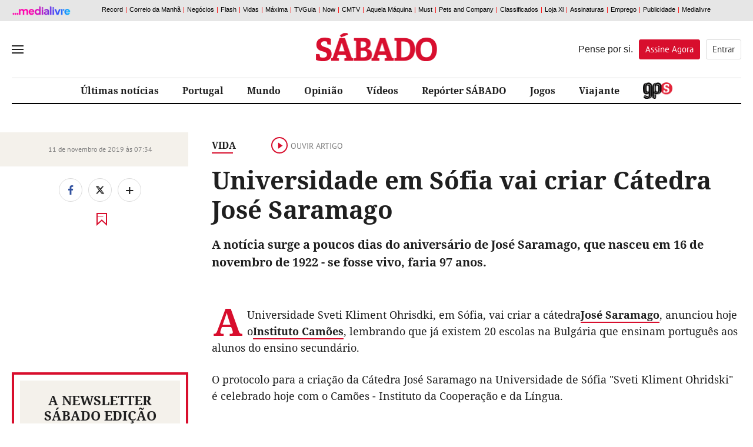

--- FILE ---
content_type: text/html; charset=utf-8
request_url: https://www.sabado.pt/vida/detalhe/universidade-em-sofia-vai-criar-catedra-jose-saramago
body_size: 25176
content:



<!DOCTYPE html>
<html lang="pt-pt">
<head>

    
<script>
    window.cofSSOInitScripts = window.cofSSOInitScripts || [];
    window.cofSSOInitScripts.push({ 'action': 'actions.quantcast' });
    window.cofSSOInitScripts.push({
        'config': {
            'ssoHost': 'aminhaconta.xl.pt'
        }
    });
    window.cofSSOInitScripts.push({
        'action': 'actions.gsc',
        'p1': false,
        'p2': false,
        'p3': false});

    window.cofSSOInitScripts.push({
        'action': 'actions.googleAutoLogin',
        'p1': false
            });

    (function (w, d, s, l) {
        w[l] = w[l] || [];
        var f = d.getElementsByTagName(s)[0],
            j = d.createElement(s); j.async = true; j.src =
                '//aminhaconta.xl.pt/Api/js/CofinaSSOInitScripts.js?_' + String(Math.random() * 100000); f.parentNode.insertBefore(j, f);
    })(window, document, 'script', 'cofSSOInitScripts');
</script>


    <meta name="viewport" content="width=device-width, initial-scale=1, maximum-scale=1, user-scalable=0" />
    <meta http-equiv="Content-Type" content="text/html; charset=UTF-8" />
    <meta http-equiv="X-UA-Compatible" content="IE=edge">
    <meta property="fb:app_id" content="1378054045621461" />
    <meta property="fb:pages" content="52858607943" />
    <meta property="og:locale" content="pt_PT" />

    <link rel="manifest" href="/manifest.json">
    <meta name="robots" content="index, follow">

    <link rel="preconnect" crossorigin href="//static.chartbeat.com">
<link rel="preconnect" crossorigin href="//ping.chartbeat.net">
<link rel="preconnect" crossorigin href="//connect.facebook.net">
<link rel="preconnect" crossorigin href="//www.facebook.com">
<link rel="preconnect" crossorigin href="//securepubads.g.doubleclick.net">
<link rel="preconnect" crossorigin href="//www.googletagservices.com">
<link rel="preconnect" crossorigin href="//barra.xl.pt">
<link rel="preconnect" crossorigin href="//adservice.google.com">
<link rel="preconnect" crossorigin href="//fonts.gstatic.com">
<link rel="preconnect" crossorigin href="//gapt.hit.gemius.pl">
<link rel="preconnect" crossorigin href="//www.google-analytics.com">
<link rel="preconnect" crossorigin href="//js.xl.pt">
<link rel="preconnect" crossorigin href="//cstatic.weborama.fr">
<link rel="preconnect" crossorigin href="//cloud.weborama.design">
<link rel="preconnect" crossorigin href="//analytics.xl.pt">
<link rel="preconnect" crossorigin href="//pubserver.xl.pt">
<link rel="preconnect" crossorigin href="//ad.doubleclick.net">
<link rel="preconnect" crossorigin href="//logx.optimizely.com">
<link rel="preconnect" crossorigin href="//static.chartbeat.com">
<link rel="preconnect" crossorigin href="//ajax.googleapis.com">
<link rel="preconnect" crossorigin href="//cdn.sabado.pt">
<link rel="preconnect" crossorigin href="//cdn1.sabado.pt">
<link rel="preconnect" crossorigin href="//cdn2.sabado.pt">
<link rel="preconnect" crossorigin href="//cdn3.sabado.pt">
<link rel="preconnect" crossorigin href="//cdn4.sabado.pt">
<link rel="preconnect" crossorigin href="//cdn5.sabado.pt">
<link rel="preconnect" crossorigin href="//aminhaconta.xl.pt">
<link rel="preconnect" crossorigin href="//cdns.eu1.gigya.com">


    

    <title>Universidade em S&#243;fia vai criar C&#225;tedra Jos&#233; Saramago - Vida - SÁBADO</title>
    <meta name="title" content="Universidade em S&#243;fia vai criar C&#225;tedra Jos&#233; Saramago - Vida - SÁBADO" />
    <meta name="description" content="A notícia surge a poucos dias do aniversário de José Saramago, que nasceu em 16 de novembro de 1922 - se fosse vivo, faria 97 anos." />
    <meta name="keywords" content="Sófia, Camões, Cátedra, Faculdade de Filologias Clássicas e Modernas da Universidade de Sófia, José Saramago, Universidade Sveti Kliment Ohrisdki, Bulgária, Instituto Camões, educação, universidades" />
    <link rel="apple-touch-icon" sizes="57x57" href="/i/favicon/apple-icon-57x57.png">
    <link rel="apple-touch-icon" sizes="60x60" href="/i/favicon/apple-icon-60x60.png">
    <link rel="apple-touch-icon" sizes="72x72" href="/i/favicon/apple-icon-72x72.png">
    <link rel="apple-touch-icon" sizes="76x76" href="/i/favicon/apple-icon-76x76.png">
    <link rel="apple-touch-icon" sizes="114x114" href="/i/favicon/apple-icon-114x114.png">
    <link rel="apple-touch-icon" sizes="120x120" href="/i/favicon/apple-icon-120x120.png">
    <link rel="apple-touch-icon" sizes="144x144" href="/i/favicon/apple-icon-144x144.png">
    <link rel="apple-touch-icon" sizes="152x152" href="/i/favicon/apple-icon-152x152.png">
    <link rel="apple-touch-icon" sizes="180x180" href="/i/favicon/apple-icon-180x180.png">
    <link rel="android-touch-icon" href="/i/favicon/android-chrome-192x192.png" />
    <link rel="icon" type="image/png" sizes="192x192" href="/i/favicon/android-icon-192x192.png">
    <link rel="icon" type="image/png" sizes="32x32" href="/i/favicon/favicon-32x32.png">
    <link rel="icon" type="image/png" sizes="96x96" href="/i/favicon/favicon-96x96.png">
    <link rel="icon" type="image/png" sizes="16x16" href="/i/favicon/favicon-16x16.png">
    <meta name="msapplication-TileColor" content="#ffffff">
    <meta name="msapplication-TileImage" content="/i/favicon/ms-icon-144x144.png">
    <meta name="theme-color" content="#de2626">
    <meta name="apple-itunes-app" content="app-id=437060798" />
    <meta name="google-play-app" content="app-id=com.cofina.sabado.app" />
        <meta property="og:title" content="Universidade em S&#243;fia vai criar C&#225;tedra Jos&#233; Saramago" />
        <meta property="og:type" content="article" />
        <meta property="og:image" content="/i/img_default/default_1200x676.jpg" />
        <meta property="og:image:width" content="1200" />
        <meta property="og:image:height" content="676" />
        <meta name="twitter:title" content="Universidade em S&#243;fia vai criar C&#225;tedra Jos&#233; Saramago" />
        <meta name="twitter:card" content="summary_large_image" />
        <meta name="twitter:site" content="@Sabado" />
        <meta name="twitter:creator" content="@Sabado" />
        <meta name="twitter:description" content="A notícia surge a poucos dias do aniversário de José Saramago, que nasceu em 16 de novembro de 1922 - se fosse vivo, faria 97 anos." />
        <meta name="twitter:image" content="/i/img_default/default_1200x676.jpg" />
        <meta name="news_keywords" content="Sófia, Camões, Cátedra, Faculdade de Filologias Clássicas e Modernas da Universidade de Sófia, José Saramago, Universidade Sveti Kliment Ohrisdki, Bulgária, Instituto Camões, educação, universidades" />
        <link rel="image_src" href="/i/img_default/default_1200x676.jpg" />
        <link rel="image_src_wm" href="" />
            <link rel="amphtml" href="https://www.sabado.pt/vida/amp/universidade-em-sofia-vai-criar-catedra-jose-saramago" />
    <link rel="canonical" href="https://www.sabado.pt/vida/detalhe/universidade-em-sofia-vai-criar-catedra-jose-saramago" />
    <meta property="og:url" content="https://www.sabado.pt/vida/detalhe/universidade-em-sofia-vai-criar-catedra-jose-saramago" />
    <meta property="og:description" content="A notícia surge a poucos dias do aniversário de José Saramago, que nasceu em 16 de novembro de 1922 - se fosse vivo, faria 97 anos." />
<script type="application/ld+json">{"@context":"https://schema.org","@type":"NewsArticle","description":"A notícia surge a poucos dias do aniversário de José Saramago, que nasceu em 16 de novembro de 1922 - se fosse vivo, faria 97 anos.","mainEntityOfPage":{"@type":"WebPage","@id":"https://www.sabado.pt/vida/detalhe/universidade-em-sofia-vai-criar-catedra-jose-saramago"},"potentialAction":{"@type":"SearchAction","query-input":"required name=search_term_string"},"url":"https://www.sabado.pt/vida/detalhe/universidade-em-sofia-vai-criar-catedra-jose-saramago","author":{"@type":"Person","name":"Sábado"},"dateCreated":"2019-11-11T06:05:00+00:00","dateModified":"2019-11-11T07:34:42+00:00","datePublished":"2019-11-11","hasPart":{"@type":"WebPageElement","isAccessibleForFree":true},"headline":"Universidade em S&#243;fia vai criar C&#225;tedra Jos&#233; Saramago","inLanguage":"pt_pt","isAccessibleForFree":true,"keywords":"Sófia, Camões, Cátedra, Faculdade de Filologias Clássicas e Modernas da Universidade de Sófia, José Saramago, Universidade Sveti Kliment Ohrisdki, Bulgária, Instituto Camões, educação, universidades","publisher":{"@type":"Organization","name":"Sábado","logo":{"@type":"ImageObject","url":"https://www.sabado.pt/i/logo_semfundo.png","height":"82","width":"354"}},"articleSection":"Vida","wordCount":269,"isPartOf":{"@type":["NewsArticle","Product"],"name":"A notícia surge a poucos dias do aniversário de José Saramago, que nasceu em 16 de novembro de 1922 - se fosse vivo, faria 97 anos.","productID":"sabado.pt:showcase"}}</script>



    <script src="/js/bundles/header-analytics.js?v=Myi3vpQQB7QLCa4JZRNmZAmhtl_vDrNdL21eaFnwG9E"></script>

    
        


        <script>
            var userProfile = 'Paraquedistas', hasUserCommented = 'false';
            if (typeof cofinaAnalytics !== 'undefined' && typeof cofinaAnalytics.analyticsUserProfile !== 'undefined') {
                userProfile = cofinaAnalytics.analyticsUserProfile.getUserProfileFromDetailHits();
                hasUserCommented = cofinaAnalytics.analyticsUserProfile.hasUserCommented();
            }
            if (!Element.prototype.matches) {
                Element.prototype.matches = Element.prototype.msMatchesSelector ||
                    Element.prototype.webkitMatchesSelector;
            }

            window.dataLayer = window.dataLayer || [];
            window.dataLayer.push({
                'pageType': 'Detalhe',
                'siteSection': 'vida',
                'userId': '',
                'userStatus': 'Anonimo',
                'userRegisterDate': '',
                'userSubscribeNewsletters': 'False',
                'newslettersSubscribed': '',
                'usersubscriptionPlan': '',
                'userdateLastEndedSubscription': '',
                'userdateSubscriptionEnd': '',
                'newslettersCountSubscribed': '0',
                'userProfile': userProfile,
                'commentator': hasUserCommented,
            });
        </script>

    
        <script>
            (function (w, d, s, l, i) {
                w[l] = w[l] || []; w[l].push({
                    'gtm.start':
                        new Date().getTime(), event: 'gtm.js'
                }); var f = d.getElementsByTagName(s)[0],
                    j = d.createElement(s), dl = l != 'dataLayer' ? '&l=' + l : ''; j.async = true; j.src =
                        'https://www.googletagmanager.com/gtm.js?id=' + i + dl; f.parentNode.insertBefore(j, f);
            })(window, document, 'script', 'dataLayer', 'GTM-TTL8VTV');</script>
    
    





    


    <link rel="stylesheet" href="/css/main.min.css?v=jSzajVd8s8sbvFPbIU-azzVx2eZN2d_ojKYh2wUrERE" />

    

            <link rel="stylesheet" href="/css/detalhe.min.css?v=rolBa1FjyKqHzdmBeRhqKX3CyL6ZKvmJ8Ah3NKUIHTc" />
        <link rel="stylesheet" href="/css/detalhe_fechado.min.css?v=xmvAKgXO3GB_tU4tisDeColgztSRskIoKPbcAJE_oFo" />



    

    <script src="/js/bundles/header.js?v=W3VpYMnUuiv94X8VOZvPRKhAQF8vQBgoecLzNAH_KgY"></script>

    

    
        


<script>
    window.fbAsyncInit = function () {
        FB.init({
            appId: '1378054045621461',
            xfbml: true,
            version: 'v2.6'
        });
    };

    (function (d, s, id) {
        var js, fjs = d.getElementsByTagName(s)[0];
        if (d.getElementById(id)) { return; }
        js = d.createElement(s); js.id = id;
        js.src = "//connect.facebook.net/en_US/sdk.js";
        fjs.parentNode.insertBefore(js, fjs);
    }(document, 'script', 'facebook-jssdk'));

</script>


    <script>
        var _sf_async_config = _sf_async_config || {};
        _sf_async_config.uid = '61551';
        _sf_async_config.domain = 'sabado.pt';
        _sf_async_config.useCanonical = true;
        _sf_async_config.path = window.location.pathname;
        var _sf_startpt = (new Date()).getTime();
    </script>
    <script async src="//static.chartbeat.com/js/chartbeat_mab.js"></script>






    <script>
        !function (f, b, e, v, n, t, s) {
            if (f.fbq) return; n = f.fbq = function () {
                n.callMethod ?
                n.callMethod.apply(n, arguments) : n.queue.push(arguments)
            }; if (!f._fbq) f._fbq = n;
            n.push = n; n.loaded = !0; n.version = '2.0'; n.queue = []; t = b.createElement(e); t.async = !0;
            t.src = v; s = b.getElementsByTagName(e)[0]; s.parentNode.insertBefore(t, s)
        }(window,
            document, 'script', 'https://connect.facebook.net/en_US/fbevents.js');

        fbq('init', '416100858824551');
        fbq('track', "PageView");
        fbq('trackCustom', 'ViewContent',{"SiteSection":"vida","Brand":"Sábado","PageTags":"Sófia, Camões, Cátedra, Faculdade de Filologias Clássicas e Modernas da Universidade de Sófia, José Saramago, Universidade Sveti Kliment Ohrisdki, Bulgária, Instituto Camões, educação, universidades"});;
    </script>
    <noscript>
        <img height="1" width="1" style="display:none" src="https://www.facebook.com/tr?id=416100858824551&ev=PageView&noscript=1" />
    </noscript>





    <script>
        !function (e, t, n, s, u, a) {
            e.twq || (s = e.twq = function () {
                s.exe ? s.exe.apply(s, arguments) : s.queue.push(arguments);
            }, s.version = '1.1', s.queue = [], u = t.createElement(n), u.async = !0, u.src = '//static.ads-twitter.com/uwt.js',
                a = t.getElementsByTagName(n)[0], a.parentNode.insertBefore(u, a))
        }(window, document, 'script');
        // Insert Twitter Pixel ID and Standard Event data below
        twq('init', 'nvn8t');
        twq('track', 'PageView');
    </script>




    <!-- Start VWO Async Smartcode -->
    <script type='text/javascript'>
        var _vwo_click = 50;
        window._vwo_code = window._vwo_code || (function () {
            var account_id = 454358,
                settings_tolerance = 2000,
                library_tolerance = 2500,
                use_existing_jquery = false,
                is_spa = 1,
                hide_element = 'body',

                /* DO NOT EDIT BELOW THIS LINE */
                f = false, d = document, code = {
                    use_existing_jquery: function () { return use_existing_jquery; }, library_tolerance: function () { return library_tolerance; }, finish: function () { if (!f) { f = true; var a = d.getElementById('_vis_opt_path_hides'); if (a) a.parentNode.removeChild(a); } }, finished: function () { return f; }, load: function (a) { var b = d.createElement('script'); b.src = a; b.type = 'text/javascript'; b.innerText; b.onerror = function () { _vwo_code.finish(); }; d.getElementsByTagName('head')[0].appendChild(b); }, init: function () {
                        window.settings_timer = setTimeout('_vwo_code.finish()', settings_tolerance); var a = d.createElement('style'), b = hide_element ? hide_element + '{opacity:0 !important;filter:alpha(opacity=0) !important;background:none !important;}' : '', h = d.getElementsByTagName('head')[0]; a.setAttribute('id', '_vis_opt_path_hides'); a.setAttribute('type', 'text/css'); if (a.styleSheet) a.styleSheet.cssText = b; else a.appendChild(d.createTextNode(b)); h.appendChild(a); this.load('https://dev.visualwebsiteoptimizer.com/j.php?a=' + account_id + '&u=' + encodeURIComponent(d.URL) + '&f=' + (+is_spa) + '&r=' + Math.random()); return settings_timer;
                    }
                }; window._vwo_settings_timer = code.init(); return code;
        }());
    </script>
    <!-- End VWO Async Smartcode -->




        
            



        <script async src="https://cdn.insurads.com/bootstrap/3XNHCBIS.js"></script>
        <script async='async' src='https://securepubads.g.doubleclick.net/tag/js/gpt.js'></script>
        <script>
            var googletag = googletag || {};
            googletag.cmd = googletag.cmd || [];

            var showPubOn = true;
            var userProfileTargeting = 'Anonymous'
        </script>
        <script>
            $(function () {
                var configPubJson = {
                    slotNames: {
                        //oopSlotName: 'OutOfPage',
                        mastheadSlotName: 'BTFhorz',
                        mrecSlotName: 'BTFvert',
                        leaderboardSlotName: 'BTFhorz',
                        inContentSlotName: 'BTFInContent'
                    },
                    adUnitPaths: {
                        // oopAdUnitPath: '/4196/SABADO_WEBSITE/',
                        mastheadAdUnitPath: '/4196/SABADO_MASTHEAD/',
                        mrecAdUnitPath: '/4196/SABADO_WEBSITE/',
                        leaderboardAdUnitPath: '/4196/SABADO_MASTHEAD/',
                        pubTestSuffix: 'VIDA',
                        inContentAdUnitPath: '/4196/SABADO_WEBSITE/'
                    },
                    slotSizes: {
                        mastheadSizes: [[1240, 220],[970, 250],[728, 90]],
                        mrecSizes: [[300, 600], [300, 250]],
                        leaderboardSizes: [[728, 90]],
                        inContentSizes: [[640, 360], [640, 480]]
                                }
                };
                COF.pubApi.configPubs(configPubJson);
                COF.pubApi.useCxenseSegments();

                googletag.cmd.push(function () {
                    var _mastheadCheckSizes = googletag.sizeMapping()
                        .addSize([0, 0], [[300, 100], [300, 50], [320, 50], [320, 100]])
                        .addSize([768, 200], [728, 90])
                        .addSize([1190, 200], [[728, 90], [970, 250], [1240, 220]])
                        .build();

                    COF.pubApi.configMastheadCheckSizes(_mastheadCheckSizes);
                });


                var kwpag = [];
                kwpag.push('artigo');
kwpag.push('Sófia'); kwpag.push('Camões'); kwpag.push('Cátedra'); kwpag.push('Faculdade de Filologias Clássicas e Modernas da Universidade de Sófia'); kwpag.push('José Saramago'); kwpag.push('Universidade Sveti Kliment Ohrisdki'); kwpag.push('Bulgária'); kwpag.push('Instituto Camões'); kwpag.push('educação'); kwpag.push('universidades'); 
                    function adsRenderEnded(adsEvent) {

                        var slotElementID = adsEvent.slot.getSlotElementId();

                        //remove empty grey div
                        if (adsEvent.isEmpty) {

                        }

                        //acrescentar palavra pub
                        if (!adsEvent.isEmpty && slotElementID != 'OutOfPage') {
                            if (slotElementID.indexOf('BTFhorz') > -1 || slotElementID.indexOf('horzATF') > -1) {
                                if ($('#' + slotElementID).siblings('div.pub').length == 0)
                                    $('#' + slotElementID).after('<div class="pub"></div>');
                            }
                            else if (slotElementID.indexOf('BTFvert') > -1 || slotElementID.indexOf('vertATF') > -1) {
                                if ($('#' + slotElementID).siblings('div.pub').length == 0)
                                    $('#' + slotElementID).after('<div class="pub"></div>');
                            }
                            else if (slotElementID.indexOf('BTFInContent') > -1) {
                                //if ($('#' + slotElementID).siblings('div.pub').length == 0)
                                $('#' + slotElementID).after('<div class="pub pubTxtMargin"></div>');
                            }
                            if (slotElementID.indexOf('horzATF') > -1) {
                                if ($('#horzATF').length > 0 && $('#horzATF').is(":visible")) {
                                    $('body').addClass('mastheadVisible');
                                }
                            }
                        }
                        //validacao para carregar o script do optinmonster apenas quando não há OOP nem Masthead de topo
                        //if ((adsEvent.isEmpty && slotElementID == 'OutOfPage') || (adsEvent.isEmpty && slotElementID.indexOf('horzATF') > -1)) {
                        //    indexOptin++;
                        //    if (indexOptin == 2 && && typeof loadOptinMonster === 'function' && loadOptinMonster() !== undefined) {
                        //        loadOptinMonster();
                        //    }
                        //}
                    }

                var indexOptin = 0;
                googletag.cmd.push(function () {
                    googletag.pubads()
                        .setTargeting('end', [window.location.href.match(/([^\?]*)\/*$/)[0]])
                        .setTargeting('kw', kwpag);


                            googletag.pubads().setTargeting('up', 'Anonymous');
                



                        googletag.pubads().addEventListener('slotRenderEnded', function (event) {
                            adsRenderEnded(event);
                        });

                    googletag.setConfig({
                        lazyLoad: {
                            // Fetch slots within 5 viewports.
                            fetchMarginPercent: 500,
                            // Render slots within 2 viewports.
                            renderMarginPercent: 200,
                            // Double the above values on mobile, where viewports are smaller
                            // and users tend to scroll faster.
                            mobileScaling: 2.0,
                        },

                        singleRequest: true,
                    });

                    googletag.pubads().enableSingleRequest();
                    googletag.pubads().enableAsyncRendering();
                    googletag.pubads().collapseEmptyDivs(true, true);
                    googletag.pubads().setCentering(true);
                    googletag.companionAds().setRefreshUnfilledSlots(true);
                    googletag.pubads().disableInitialLoad();


                                try {
                            (async () => {
                                try {
                                    const appid = await CofinaSSOInitScripts.getAPPID();
                                    googletag.pubads().setPublisherProvidedId(appid);
                                }
                                catch (setPubIdError) {
                                    console.error('Error PublisherProvidedId:', setPubIdError);
                                }
                            })();
                        }
                        catch (generalPubIdErorr) {
                            console.error('Error PublisherProvidedId:', generalPubIdErorr);
                        }
                        finally {
                            googletag.enableServices();
                        }
                


                            //OOP
                            //COF.pubApi.renderOOP($('#div-gpt-ad-oop-0'));

                            //MASTHEAD
                            if ($('#div-gpt-ad-masthead-0').length > 0) {
                        COF.pubApi.renderMasthead($('#div-gpt-ad-masthead-0'), '', 'horzATF', 'ATF', false);
                    }

                    //MREC

                                if ($('#div-gpt-ad-mrec-0').length > 0) {
                            $('#div-gpt-ad-mrec-0').parent().remove();
                        }
                
            
                        });
            });

        </script>

        
    

    <script>
        function deferCall(method) {
            if (window.jQuery && window.COF && window.COF.config)
                method();
            else
                setTimeout(function () { deferCall(method) }, 50);
        }
    </script>

</head>
<body>
    <div id="skip">
    <a href="#ConteudoPrincipal">Saltar para o conteúdo principal</a>
</div>

    
        


    <script type='text/javascript'>
        if (typeof cofinaAnalytics !== 'undefined') {
            var configAnalytics = {
                netscope: GlobalVariables.analyticsConfig.netscope,
                debugMode: GlobalVariables.analyticsConfig.debug,
            };

            configAnalytics.netscope.id = '.XBAguN0K6Xtqrui5jiWGabSDiFsnIL4A2LTsBH138T.r7';
            configAnalytics.netscope.event = 'vida';

            configAnalytics.clickEventsEnabled = true;
            cofinaAnalytics.init(configAnalytics);
            cofinaAnalytics.netscopeEvent(configAnalytics.customUrl);
        }
    </script>


        


    <script>
        var pushDataLayer = function (adBlockerUsage) {
            window.dataLayer = window.dataLayer || [];
            window.dataLayer.push({
                'adBlocker': adBlockerUsage,

                'tipoNoticia': 'Free',
                'tipoConteudo': 'Detalhe_Normal',
                'tags': '',
                'contentID': '1-752942',
                'relacionadas': 'False',
                'nrelacionadas': '0',
                'datadePublicacao': '11-11-2019',
                'datadeUpdate': '11-11-2019',
                'horadePublicacao': '07:34:42',
                'horadeUpdate': '07:34:42',
                'caracteresTitulo': '60',
                'caracteresLead': '140',
                'caracteresTexto': '1930',
                'body_word_count':'269',
                'embedVideo': '0',
                'embedFotoGaleria': '0',
                'embedFoto': '0',
                'embedRedesSociais': '0',
                'autor': ''

                                });
        }

        if (typeof cofinaAnalytics !== 'undefined') {
            cofinaAnalytics.getAdBlockerUsage()
                .then(function (value) {
                    pushDataLayer(value);
                });
        } else {
            pushDataLayer(false);
        }
        if (typeof cofinaAnalytics !== 'undefined' && typeof cofinaAnalytics.analyticsUserProfile !== 'undefined') {
            cofinaAnalytics.analyticsUserProfile.addVisit();
        }


    </script>

    <noscript>
        
            <iframe src="https://www.googletagmanager.com/ns.html?id=GTM-TTL8VTV"
                    height="0" width="0" style="display:none;visibility:hidden"></iframe>
        
        
    </noscript>


    

    <div id="div-gpt-ad-oop-0">
</div>

    

<script>
    var $_fields = {};

            $_fields.AreaID = "234";
        
            $_fields.AreaName = "Vida";
        
            $_fields.FriendlyPath = "vida";
        
            $_fields.ContentTypeName = "Articles";
        
            $_fields.ContentID = "752942";
        
            $_fields.ContentUrl = "https://www.sabado.pt/vida/detalhe/universidade-em-sofia-vai-criar-catedra-jose-saramago";
        
            $_fields.ContentTitle = "Universidade em S&#xF3;fia vai criar C&#xE1;tedra Jos&#xE9; Saramago";
        
            $_fields.ContentDimensionValue = "Articles-752942";
        
            $_fields.ContentLead = "A not&#xED;cia surge a poucos dias do anivers&#xE1;rio de Jos&#xE9; Saramago, que nasceu em 16 de novembro de 1922 - se fosse vivo, faria 97 anos.";
        </script>

    <input type="hidden" id="hdnAreaID" value="234" />
    <input type="hidden" id="hdnAreaName" value="Vida" />
    <input type="hidden" id="hdnFriendlyPath" value="vida" />
    <input type="hidden" id="hdnContentTypeName" value="Articles" />
    <input type="hidden" id="hdnContentID" value="752942" />
    <input type="hidden" id="hdnContentUrl" value="https://www.sabado.pt/vida/detalhe/universidade-em-sofia-vai-criar-catedra-jose-saramago" />
    <input type="hidden" id="hdnContentTitle" value="Universidade em S&#xF3;fia vai criar C&#xE1;tedra Jos&#xE9; Saramago" />
    <input type="hidden" id="hdnContentDimensionValue" value="Articles-752942" />
    <input type="hidden" id="hdnContentLead" value="A not&#xED;cia surge a poucos dias do anivers&#xE1;rio de Jos&#xE9; Saramago, que nasceu em 16 de novembro de 1922 - se fosse vivo, faria 97 anos." />


    







<div id="mainMenu" data-analytics-category="Menu_Hamburguer">
    <div class="menuClose">
        <button title="Fechar" id="closeMenu" aria-label="Fechar Menu">Fechar</button>
    </div>
    <div class="menuContainer">

        <div class="menuUtils">
            <form class="pesquisaMenu" action="/pesquisa" method="get">
                <input placeholder="Pesquisar" onfocus="this.placeholder = ''" onblur="this.placeholder = 'Pesquisar'" name="q" />
                <button type="submit" aria-label="Pesquisar" data-analytics-action="Pesquisa"></button>
            </form>

                
    <ul class="topics">
    </ul>


        </div>

            
    <ul class="mainLinks">
            <li>
                <a href="/portugal" class="" target="_self" data-analytics-action="REF_0" data-analytics-label="/portugal" title="" >
                    Portugal
                </a>
            </li>
            <li>
                <a href="/mundo" class="" target="_self" data-analytics-action="REF_1" data-analytics-label="/mundo" title="" >
                    Mundo
                </a>
            </li>
            <li>
                <a href="/dinheiro" class="" target="_self" data-analytics-action="REF_2" data-analytics-label="/dinheiro" title="" >
                    Dinheiro
                </a>
            </li>
            <li>
                <a href="/ciencia---saude" class="" target="_self" data-analytics-action="REF_3" data-analytics-label="/ciencia---saude" title="" >
                    Ci&#xEA;ncia &amp; Sa&#xFA;de
                </a>
            </li>
            <li>
                <a href="/opiniao" class="" target="_self" data-analytics-action="REF_4" data-analytics-label="/opiniao" title="" >
                    Opini&#xE3;o
                </a>
            </li>
            <li>
                <a href="/vida" class="" target="_self" data-analytics-action="REF_5" data-analytics-label="/vida" title="" >
                    Vida
                </a>
            </li>
            <li>
                <a href="/social" class="" target="_self" data-analytics-action="REF_6" data-analytics-label="/social" title="" >
                    Social
                </a>
            </li>
            <li>
                <a href="/desporto" class="" target="_self" data-analytics-action="REF_7" data-analytics-label="/desporto" title="" >
                    Desporto
                </a>
            </li>
            <li>
                <a href="/gps" class="area_gps" target="_self" data-analytics-action="REF_8" data-analytics-label="/gps" title="" >
                    
                </a>
            </li>
            <li>
                <a href="/entrevistas" class="" target="_self" data-analytics-action="REF_9" data-analytics-label="/entrevistas" title="" >
                    Entrevistas
                </a>
            </li>
            <li>
                <a href="/investigacao" class="" target="_self" data-analytics-action="REF_10" data-analytics-label="/investigacao" title="" >
                    Investiga&#xE7;&#xE3;o 
                </a>
            </li>
            <li>
                <a href="/video" class="" target="_self" data-analytics-action="REF_11" data-analytics-label="/video" title="" >
                    V&#xED;deos
                </a>
            </li>
            <li>
                <a href="/fotografias" class="" target="_self" data-analytics-action="REF_12" data-analytics-label="/fotografias" title="" >
                    Fotogalerias
                </a>
            </li>
            <li>
                <a href="/viajante" class="" target="_self" data-analytics-action="REF_13" data-analytics-label="/viajante" title="" >
                    Viajante
                </a>
            </li>
            <li>
                <a href="/podcasts" class="area_podcasts" target="_self" data-analytics-action="REF_14" data-analytics-label="/podcasts" title="" >
                    Podcasts
                        <span></span>
                </a>
            </li>
            <li>
                <a href="/arquivo-sabado" class="" target="_self" data-analytics-action="REF_15" data-analytics-label="/arquivo-sabado" title="" >
                    Arquivo S&#xC1;BADO
                </a>
            </li>
            <li>
                <a href="/jogos" class="" target="_self" data-analytics-action="REF_16" data-analytics-label="/jogos" title="" >
                    Jogos
                </a>
            </li>
            <li>
                <a href="/cartoon" class="" target="_self" data-analytics-action="REF_17" data-analytics-label="/cartoon" title="" >
                    Cartoon
                </a>
            </li>
            <li>
                <a href="/ficcao-sabado" class="" target="_self" data-analytics-action="REF_18" data-analytics-label="/ficcao-sabado" title="" >
                    Fic&#xE7;&#xE3;o S&#xC1;BADO 
                </a>
            </li>
            <li>
                <a href="https://oultimoarir.sabado.pt/" class="" target="_blank" data-analytics-action="REF_19" data-analytics-label="https://oultimoarir.sabado.pt/" title="" >
                    O &#xDA;ltimo a Rir 
                </a>
            </li>
            <li>
                <a href="/c-studio" class="" target="_self" data-analytics-action="REF_20" data-analytics-label="/c-studio" title="" >
                    C-Studio
                </a>
            </li>
            <li>
                <a href="/c-studio/especiais-c-studio" class="" target="_self" data-analytics-action="REF_21" data-analytics-label="/c-studio/especiais-c-studio" title="" >
                    Especiais C-Studio 
                </a>
            </li>
            <li>
                <a href="/sabado-labs-iniciativas" class="" target="_blank" data-analytics-action="REF_22" data-analytics-label="/sabado-labs-iniciativas" title="" >
                    S&#xC1;BADO LAB
                </a>
            </li>
            <li>
                <a href="/europa-viva" class="" target="_self" data-analytics-action="REF_23" data-analytics-label="/europa-viva" title="" >
                    Europa Viva
                </a>
            </li>
            <li>
                <a href="/sabado-interactivo/sabado-sugere" class="" target="_self" data-analytics-action="REF_24" data-analytics-label="/sabado-interactivo/sabado-sugere" title="" >
                    S&#xC1;BADO sugere
                </a>
            </li>
    </ul>


            
    <div class="blockName">Secções</div>
    <ul class="sectionLinks">
            <li>
                <a href="/opiniao" target="_self" data-analytics-action="Seccões" data-analytics-label="/opiniao" title="">Opini&#xE3;o</a>
            </li>
            <li>
                <a href="/fotografias" target="_self" data-analytics-action="Seccões" data-analytics-label="/fotografias" title="">Fotografias</a>
            </li>
            <li>
                <a href="/boas-vindas" target="_self" data-analytics-action="Seccões" data-analytics-label="/boas-vindas" title="">Boas Vindas</a>
            </li>
            <li>
                <a href="/c-studio/especiais-c-studio/vida-sustentavel-by-grupo-ageas-portugal" target="_self" data-analytics-action="Seccões" data-analytics-label="/c-studio/especiais-c-studio/vida-sustentavel-by-grupo-ageas-portugal" title="">Vida sustent&#xE1;vel by Grupo Ageas Portugal</a>
            </li>
    </ul>


        <div class="footer_social">
            <div class="container">
                <span>Siga-nos nas redes sociais</span>
                <div class="clearfix"></div>
                    <a href="https://www.facebook.com/sabado" class="socialIcon ic_facebook" title="Link para Facebook" data-analytics-action="Facebook"></a>
                    <a href="https://twitter.com/revistasabado" class="socialIcon ic_twitter" title="Link para Twitter" data-analytics-action="Twitter"></a>
                    <a href="https://www.instagram.com/revistasabado/" class="socialIcon ic_instagram" title="Link para Instagram" data-analytics-action="Instagram"></a>
            </div>
        </div>

            


    <div class="newsletterMenu">
        <section class="container contentBlock newsletter " data-analytics-category="MenuHamburguer_Bloco_Newsletter">
            <div class="outter">
                <div class="content">
                    <div class="col_left">
                        <div class="blockName">A Newsletter S&#xC1;BADO Edi&#xE7;&#xE3;o Noite no seu <span>e-mail</span></div>
                        <span> Tudo o que precisa de saber sobre o que est&#xE1; a acontecer em Portugal e no mundo. &#xD;&#xA;  Enviada de segunda a domingo &#xE0;s 21h  </span>
                    </div>
                    <div class="col_right">
                        
    <div class="loader" id="loadingSubmitmenu" style="display:none"></div>
    <form id="newslettermenuForm" data-ajax="true" data-ajax-method="Post" data-ajax-update="#newslettermenuForm" data-ajax-mode="replace-with" data-ajax-loading="#loadingSubmitmenu" data-ajax-begin="$(this).hide()" data-ajax-complete="$(this).hide()" data-ajax-success="" role="form" action="/SubscreverNewsletters/FormNewsletterSubmitted" method="post">

        <input type="hidden" id="urlParametersH" name="UrlParameters" value="" />
        <input type="hidden" id="areaTypeH" name="AreaType" value="menu" />
        <input type="hidden" id="newsletterBDNameH" name="NewsletterBDName" value="sab_NewsletterEdicaoNoite" />

        <div class="input_box">
            <input type="email" placeholder="Insira o seu email" onfocus="this.placeholder = ''" onblur="this.placeholder = 'Insira o seu email'" value="" data-val="true" data-val-email="* O Email inserido n&#xE3;o &#xE9; v&#xE1;lido." data-val-required="* Tem de inserir o seu email." id="Email" name="Email" />
            <button type="submit" id="btn_newslettermenuFormRecaptcha" class="btn_submit" aria-label="Subscrever">Subscrever</button>
        </div>
        <span class="erro field-validation-valid" data-valmsg-for="Email" data-valmsg-replace="true"></span>
        <span class="erro field-validation-valid" data-valmsg-for="AllowsCofina" data-valmsg-replace="true"></span>
        <div class="privacidade">
            <p>
                <input type="checkbox" id="consent_newsletters_menu1_menu" data-val="true" data-val-range="* Tem que autorizar o tratamento do seu endere&#xE7;o de email." data-val-range-max="True" data-val-range-min="True" data-val-required="The AllowsCofina field is required." name="AllowsCofina" value="true" />
                <label for="consent_newsletters_menu1_menu">
                    Autorizo expressamente o tratamento do meu endereço de correio eletrónico para efeito de envio de newsletters da Medialivre S.A.. Li e aceito expressamente a <a href="https://aminhaconta.xl.pt/Layers/DireitoInformacao" target="_blank">Política de Privacidade Medialivre</a>.
                </label>
            </p>
            <p>
                <input type="checkbox" id="consent_newsletters_menu2_menu" data-val="true" data-val-required="The AllowsPub field is required." name="AllowsPub" value="true" />
                <label for="consent_newsletters_menu2_menu">
                    Autorizo expressamente o tratamento do meu endereço de correio eletrónico para efeito de comunicações de marketing da Medialivre S.A..Li e aceito expressamente a <a href="https://aminhaconta.xl.pt/Layers/DireitoInformacao" target="_blank">Política de Privacidade Medialivre</a>.
                </label>
            </p>
            <div class="recaptcha">
                

    <script src="https://www.google.com/recaptcha/api.js?onload=recaptcha_onLoad_recaptcha_newslettermenuForm&render=explicit" async defer></script>

        <style>
            #recaptcha_newslettermenuForm .grecaptcha-badge {
                visibility: hidden !important;
            }
        </style>
    
    <div id="recaptcha_newslettermenuForm"></div>
    <script type="text/javascript">

            var recaptcha_onLoad_recaptcha_newslettermenuForm = function () {
                    window.recaptcha_recaptcha_newslettermenuForm = grecaptcha.render('recaptcha_newslettermenuForm', {
                        'sitekey': '6LdqFNsUAAAAAL5laYIwPn4xefScKrFIHVu9UneE',
                        'callback': function () {
                                        $('#newslettermenuForm').submit();
                                    },
                        'size': 'invisible',
                        'badge': 'inline'
                    });


                var element = document.getElementById('btn_newslettermenuFormRecaptcha');
                if (element !== null && typeof element !== 'undefined')
                element.onclick = function (event) {
                    event.preventDefault();
                    var response = grecaptcha.getResponse(recaptcha_recaptcha_newslettermenuForm);
                    if (response !== null && response !== ''){
                        $('#newslettermenuForm').submit();
                    }else{
                        grecaptcha.execute(recaptcha_recaptcha_newslettermenuForm);
                    }
                }
        }
    </script>

            </div>
            <div class="clearfix"></div>
        </div>
    <input name="cof_antiforgery_sab" type="hidden" value="CfDJ8LlIRhvAWB9CtXvXo9eqMybI3RPQuACbPVAzaKQvb82VSop_DTo1xU_gwOoA2dlT45BsqTRIlZqZw2E-rvP9XCDuE76QYUTg6gMzh4POMVedf-jQqb91CcLXx3n5t4iMeorETjKFjLQfYbLbXnYKG68" /><input name="AllowsCofina" type="hidden" value="false" /><input name="AllowsPub" type="hidden" value="false" /></form>
    <script>
        $(document).ready(function () {
            if (defaultRangeValidator === undefined) {
                var defaultRangeValidator = $.validator.methods.range;
                $.validator.methods.range = function (value, element, param) {
                    if (element.type === 'checkbox') {
                        // if it's a checkbox return true if it is checked
                        return element.checked;
                    } else {
                        // otherwise run the default validation function
                        return defaultRangeValidator.call(this, value, element, param);
                    }
                }
            }
        });
    </script>

                    </div>
                </div>
            </div>
        </section>
    </div>




        

<div class="footerMenu">
    <div class="footer_menu_container">
            <div class="footer_links">
                <div class="footer_linksMain">
                    <div class="linksContainer">
                        <div class="linksGroup">
                                <a href="/a-sabado/detalhe/estatuto-editorial" target="_blank" data-analytics-action="ConteudosInstitucionais" data-analytics-label="/a-sabado/detalhe/estatuto-editorial" title="" >Estatuto Editorial</a>
                                <a href="/a-sabado/detalhe/ficha-tecnica" target="_blank" data-analytics-action="ConteudosInstitucionais" data-analytics-label="/a-sabado/detalhe/ficha-tecnica" title="" >Ficha T&#xE9;cnica</a>
                                <a href="/a-sabado/detalhe/lei-da-transparencia" target="_blank" data-analytics-action="ConteudosInstitucionais" data-analytics-label="/a-sabado/detalhe/lei-da-transparencia" title="" >Lei da Transpar&#xEA;ncia</a>
                                <a href="/a-sabado/detalhe/contactos" target="_blank" data-analytics-action="ConteudosInstitucionais" data-analytics-label="/a-sabado/detalhe/contactos" title="" >Contactos</a>
                                <a href="https://www.medialivreboostsolutions.pt/?ref=sabado" target="_blank" data-analytics-action="ConteudosInstitucionais" data-analytics-label="https://www.medialivreboostsolutions.pt/?ref=sabado" title="" >Publicidade</a>
                        </div>
                    </div>
                </div>
            </div>
        <div class="footer_logos">
            <div class="container">
                <div class="footer_logosMain">
                    <a href="https://www.livroreclamacoes.pt/inicio" class="livroReclamacoes" target="_blank" title="Link para o Livro de Reclamações" data-analytics-action="Livro de Reclamações"></a>
                </div>
            </div>
        </div>
        <div class="footer_copyright">
            <div class="container">Copyright © 2026. Todos os direitos reservados. É expressamente proibida a reprodução na totalidade ou em parte, em qualquer tipo de suporte, sem prévia permissão por escrito da Medialivre S.A. Consulte a <a href="https://aminhaconta.xl.pt/Layers/PrivacyPolicy" target="_blank">Política de Privacidade Medialivre</a>.</div>
        </div>
    </div>
</div>
    </div>
</div>
<div class="menuMask"></div>


<div id="faleSabado" class="modal fade newModal faleSabado" tabindex="-1" role="dialog" aria-hidden="true" style="display: none;">
    <div class="modal-dialog modal-dialog-centered" role="document">
        <div class="modal-content">
            <div class="modal-body">
                <div class="close-container">
                    <div class="closeBtn" data-dismiss="modal" aria-label="Close">
                        <div class="leftright"></div>
                        <div class="rightleft"></div>
                    </div>
                </div>

                
    <div id="sendFaleConoscoFormContainer" class="content">
        <div class="blocoTitle">Fale com a redacção da <span>Sábado</span></div>
        <strong class="contactosTitle">Contactos</strong>
        <span class="contactosDesc">
            <span>Whatsapp :</span> (+351) 930 552 462<br>
        </span>
        <div id="ajaxLoader-sendFaleConoscoEmailForm" class="loader" style="display:none"></div>
        <form id="sendFaleConoscoEmailForm" data-ajax="true" data-ajax-method="Post" data-ajax-update="#sendFaleConoscoFormContainer" data-ajax-mode="replace-with" data-ajax-loading="#ajaxLoader-sendFaleConoscoEmailForm" data-ajax-begin="$(this).hide()" data-ajax-complete="$(this).hide()" data-ajax-success="" role="form" action="/SendEmail/SendFaleConoscoEmail" method="post">

            <div class="form-group mb-4">
                <input id="nome" class="form-control" type="text" placeholder="Nome:" data-val="true" data-val-required="* Tem de inserir o seu nome." name="UserName" value="" />
            </div>
            <span class="text-danger error-message field-validation-valid" style="color:red" data-valmsg-for="UserName" data-valmsg-replace="true"></span>
            <div class="input-group mb-4">
                <input id="email" class="form-control" type="email" placeholder="Email:" data-val="true" data-val-email="* O Email inserido n&#xE3;o &#xE9; v&#xE1;lido." data-val-required="* Tem de inserir o seu email." name="UserEmail" value="" />
                <div class="input-group-prepend">
                    <div class="input-group-text">@</div>
                </div>
            </div>
            <span class="text-danger error-message field-validation-valid" style="color:red" data-valmsg-for="UserEmail" data-valmsg-replace="true"></span>
            <div class="form-group">
                <label for="CommentText">Mensagem:</label>
                <textarea id="mensagem" class="form-control" rows="3" data-val="true" data-val-maxlength="A mensagem n&#xE3;o pode ter mais de 350 caracteres." data-val-maxlength-max="350" data-val-required="* Tem de inserir a sua mensagem." maxlength="350" name="CommentText">
</textarea>
                <span class="text-danger error-message field-validation-valid" style="color:red" data-valmsg-for="CommentText" data-valmsg-replace="true"></span>
            </div>

            <div class="privacidade">
                <p>
                    <input data-val="true" data-val-required="The AuthorizesSubscriptionsCampaigns field is required." id="consent_newsletters_01" name="AuthorizesSubscriptionsCampaigns" type="checkbox" value="true" />
                    <label for="consent_newsletters_01">
                        Autorizo expressamente o tratamento do meu endereço de correio eletrónico para efeito de envio de newsletters da Medialivre S.A.. Li e aceito expressamente a <a href="https://aminhaconta.xl.pt/Layers/DireitoInformacao" target="_blank">Política de Privacidade Medialivre</a>.
                    </label>
                </p>
                <p>
                    <input data-val="true" data-val-required="The AuthorizeMarketing field is required." id="consent_newsletters_02" name="AuthorizeMarketing" type="checkbox" value="true" />
                    <label for="consent_newsletters_02">
                        Autorizo expressamente o tratamento do meu endereço de correio eletrónico para efeito de comunicações de marketing da Medialivre S.A..Li e aceito expressamente a <a href="https://aminhaconta.xl.pt/Layers/DireitoInformacao" target="_blank">Política de Privacidade Medialivre</a>.
                    </label>
                </p>
            </div>
            <a href="javascript:;" id="btn_sendFaleConoscoEmailRecaptcha" class="button">Enviar</a>

            <div class="final_form">
                <a href="/a-sabado/detalhe/contactos" title="Contactos" class="outros_contactos">Outros contactos <strong>SÁBADO</strong></a>
                <div class="recaptcha">
                    

    <script src="https://www.google.com/recaptcha/api.js?onload=recaptcha_onLoad_recaptcha_faleconosco&render=explicit" async defer></script>

        <style>
            #recaptcha_faleconosco .grecaptcha-badge {
                visibility: hidden !important;
            }
        </style>
    
    <div id="recaptcha_faleconosco"></div>
    <script type="text/javascript">

            var recaptcha_onLoad_recaptcha_faleconosco = function () {
                    window.recaptcha_recaptcha_faleconosco = grecaptcha.render('recaptcha_faleconosco', {
                        'sitekey': '6LdqFNsUAAAAAL5laYIwPn4xefScKrFIHVu9UneE',
                        'callback': function () {
                                        $('#sendFaleConoscoEmailForm').submit();
                                    },
                        'size': 'invisible',
                        'badge': 'inline'
                    });


                var element = document.getElementById('btn_sendFaleConoscoEmailRecaptcha');
                if (element !== null && typeof element !== 'undefined')
                element.onclick = function (event) {
                    event.preventDefault();
                    var response = grecaptcha.getResponse(recaptcha_recaptcha_faleconosco);
                    if (response !== null && response !== ''){
                        $('#sendFaleConoscoEmailForm').submit();
                    }else{
                        grecaptcha.execute(recaptcha_recaptcha_faleconosco);
                    }
                }
        }
    </script>

                </div>
            </div>
        <input name="cof_antiforgery_sab" type="hidden" value="CfDJ8LlIRhvAWB9CtXvXo9eqMybI3RPQuACbPVAzaKQvb82VSop_DTo1xU_gwOoA2dlT45BsqTRIlZqZw2E-rvP9XCDuE76QYUTg6gMzh4POMVedf-jQqb91CcLXx3n5t4iMeorETjKFjLQfYbLbXnYKG68" /><input name="AuthorizesSubscriptionsCampaigns" type="hidden" value="false" /><input name="AuthorizeMarketing" type="hidden" value="false" /></form>
    </div>



            </div>
        </div>
    </div>
</div>



<header class="header" data-analytics-category="Menu_Header">
        <div class="barra_cofina">
    <iframe title="Publicações Medialivre" src="//barra.xl.pt/responsive/sabado.html?Site=sabado.pt" id="iframe_barra" frameborder="0" scrolling="no" style="width: 100%; height: 44px;"></iframe>
</div>

            <div class="container">
                <div class="main_header">
                    <div class="header_top">
                        <button type="button" class="ic_main_menu" aria-label="menu" title="Menu">
                            <span>Menu</span>
                        </button>
                        <a href="/" class="logo" title=""><span class="sr-only">Sábado</span></a>
                        

    <ul>
            <li class="sabadoClaim"><span>Pense por si.</span></li>
            <li class="assineBT"><a href="/assinaturas?utm_source=Header&amp;utm_campaign=Assinaturas_BotoesAssinar&amp;utm_medium=1-752942" data-analytics-category="Geral_Botao_Assinar_Assinaturas" data-analytics-action="Header" class="button" title="Link Assine Agora">Assine <span>Agora</span></a></li>
            <li class="entrarBT"><a href="javascript:void(0)" onclick="CofinaSSOApi.gotoLogin();" data-analytics-action="Definicoes" data-analytics-label="Login" title="Link para Entrar">Entrar</a></li>


    </ul>

                    </div>

                        

    <nav class="header_canais">
                <a href="/ultima-hora" class="" target="_self" data-analytics-action="REF_0" data-analytics-label="/ultima-hora" title="" >
                    &#xDA;ltimas not&#xED;cias
                </a>
                <a href="/portugal" class="" target="_self" data-analytics-action="REF_1" data-analytics-label="/portugal" title="" >
                    Portugal
                </a>
                <a href="/mundo" class="" target="_self" data-analytics-action="REF_2" data-analytics-label="/mundo" title="" >
                    Mundo
                </a>
                <a href="/opiniao" class="" target="_self" data-analytics-action="REF_3" data-analytics-label="/opiniao" title="" >
                    Opini&#xE3;o
                </a>
                <a href="/video" class="" target="_self" data-analytics-action="REF_4" data-analytics-label="/video" title="" >
                    V&#xED;deos
                </a>
                <a href="/video/reporter-sabado" class="" target="_self" data-analytics-action="REF_5" data-analytics-label="/video/reporter-sabado" title="" >
                    Rep&#xF3;rter S&#xC1;BADO 
                </a>
                <a href="/jogos" class="" target="_self" data-analytics-action="REF_6" data-analytics-label="/jogos" title="" >
                    Jogos
                </a>
                <a href="/viajante" class="" target="_self" data-analytics-action="REF_7" data-analytics-label="/viajante" title="" >
                    Viajante
                </a>
                <a href="/gps" class="area_gps" target="_self" data-analytics-action="REF_8" data-analytics-label="/gps" title="" >
                    
                </a>
    </nav>


                </div>
            </div>

</header>
<div id="ConteudoPrincipal"></div>
<h1 class="seo-only">
    <span>Sábado – Pense por si</span>
</h1>

    

            

        


            




            


        <div class="detalhe_content">

                


    <div class="modal fade newModal faleSabado" id="funcionalidades" tabindex="-1" role="dialog" aria-labelledby="funcionalidades" aria-hidden="true">
        <div class="modal-dialog modal-dialog-centered" role="document">
            <div class="modal-content">
                <div class="modal-body">
                    <div class="close-container">
                        <div class="closeBtn" data-dismiss="modal" aria-label="Close">
                            <div class="leftright"></div>
                            <div class="rightleft"></div>
                        </div>
                    </div>
                    <div class="content">
                        Funcionalidade exclusiva para assinantes SÁBADO.
<br />
<a data-analytics-category="Detalhe_Botao_Assinar_Assinaturas" data-analytics-action="OuvirArtigo" href="https://www.sabado.pt/Assinaturas/compra/sabado_digital___campanha_aumente_o_seu_qi_3_meses_3/pagamento?utm_source=OuvirArtigo&utm_campaign=Assinaturas_BotoesAssinar&utm_medium=1-752942" class="button">Assine agora</a> 
<br />
<br />e desfrute de toda a experiência SÁBADO
                    </div>
                </div>
            </div>
        </div>
    </div>


            
<div class="modal fade newModal newModal_opaque" id="sendMail" tabindex="-1" role="dialog" aria-labelledby="guardarNoticia" aria-hidden="true">
    <div class="modal-dialog modal-dialog-centered" role="document">
        <div class="modal-content">
            <div class="modal-body">
                <div id="messagesFrontEnd"></div>

                

    <div class="close-container">
        <div class="closeBtn" data-dismiss="modal" aria-label="Close">
            <div class="leftright"></div>
            <div class="rightleft"></div>
        </div>
    </div>
    <div id="sendBymailFormContainer" class="content">
        <div class="title"><span>Enviar o artigo: </span>Universidade em S&#xF3;fia vai criar C&#xE1;tedra Jos&#xE9; Saramago</div>

        <div id="ajaxLoader-sendByEmailForm_752942" class="loader" style="display:none"></div>
        <form id="sendByEmailForm_752942" data-ajax="true" data-ajax-method="Post" data-ajax-update="#sendBymailFormContainer" data-ajax-mode="replace" data-ajax-loading="#ajaxLoader-sendByEmailForm_752942" action="/SendEmail/SendNewsByEmail" method="post">

            <input type="hidden" data-val="true" data-val-required="* O T&#xED;tulo da not&#xED;cia n&#xE3;o &#xE9; v&#xE1;lido." id="ContentTitle" name="ContentTitle" value="Universidade em S&#xF3;fia vai criar C&#xE1;tedra Jos&#xE9; Saramago" />
            <input type="hidden" data-val="true" data-val-required="* Url da not&#xED;cia n&#xE3;o &#xE9; v&#xE1;lido." id="ContentUrl" name="ContentUrl" value="https://www.sabado.pt/vida/detalhe/universidade-em-sofia-vai-criar-catedra-jose-saramago" />
            <input type="hidden" id="ContentId" name="ContentId" value="752942" />
            <input type="hidden" data-val="true" data-val-required="The ContentTypeName field is required." id="ContentTypeName" name="ContentTypeName" value="Articles" />

            <div class="row">
                <div class="col-12 col-lg-6">
                    <input id="send_email" class="nome" placeholder="O meu email" type="email" data-val="true" data-val-email="* O Email inserido n&#xE3;o &#xE9; v&#xE1;lido." data-val-required="* Tem de inserir o seu email." name="UserEmail" value="" />
                    <span class="text-danger error-message field-validation-valid" style="color:red" data-valmsg-for="UserEmail" data-valmsg-replace="true"></span>

                </div>
                <div class="col-12 col-lg-6">
                    <input id="nomeFrom" class="nome" placeholder="O meu nome" type="text" data-val="true" data-val-required="* Tem de inserir o seu nome." name="UserName" value="" />
                    <span class="text-danger error-message field-validation-valid" style="color:red" data-valmsg-for="UserName" data-valmsg-replace="true"></span>
                </div>

                <div class="col-12">
                    <textarea id="send_commentText" placeholder="Insira o seu comentário" data-val="true" data-val-maxlength="A mensagem n&#xE3;o pode ter mais de 350 caracteres." data-val-maxlength-max="350" data-val-required="* Tem de inserir a sua mensagem." maxlength="350" name="CommentText">
</textarea>
                    <span class="text-danger error-message field-validation-valid" style="color:red" data-valmsg-for="CommentText" data-valmsg-replace="true"></span>
                </div>

                <div class="col-12">
                    <input id="send_destinatarios" placeholder="Destinatários: (para vários endereços usar ; e espaço)" type="email" data-val="true" data-val-required="* Tem de inserir o email do seu amigo. (para v&#xE1;rios endere&#xE7;os usar ; e espa&#xE7;o)" name="RecipientsCommaSplited" value="" />
                    <span class="text-danger error-message field-validation-valid" style="color:red" data-valmsg-for="RecipientsCommaSplited" data-valmsg-replace="true"></span>

                    <a href="javascript:void(0);" id="btn_sendByEmailRecaptcha" class="button">Enviar</a>
                </div>



                <div class="clearfix"></div>
                <div class="recaptcha">
                    

    <script src="https://www.google.com/recaptcha/api.js?onload=recaptcha_onLoad_recaptcha_752942&render=explicit" async defer></script>

        <style>
            #recaptcha_752942 .grecaptcha-badge {
                visibility: hidden !important;
            }
        </style>
    
    <div id="recaptcha_752942"></div>
    <script type="text/javascript">

            var recaptcha_onLoad_recaptcha_752942 = function () {
                    window.recaptcha_recaptcha_752942 = grecaptcha.render('recaptcha_752942', {
                        'sitekey': '6LdqFNsUAAAAAL5laYIwPn4xefScKrFIHVu9UneE',
                        'callback': function () {
                                        $('#sendByEmailForm_752942').submit();
                                    },
                        'size': 'invisible',
                        'badge': 'inline'
                    });


                var element = document.getElementById('btn_sendByEmailRecaptcha');
                if (element !== null && typeof element !== 'undefined')
                element.onclick = function (event) {
                    event.preventDefault();
                    var response = grecaptcha.getResponse(recaptcha_recaptcha_752942);
                    if (response !== null && response !== ''){
                        $('#sendByEmailForm_752942').submit();
                    }else{
                        grecaptcha.execute(recaptcha_recaptcha_752942);
                    }
                }
        }
    </script>

                </div>
                <div class="clearfix"></div>
                <span class="field-validation-valid" data-valmsg-for="ReCaptcha" data-valmsg-replace="true"></span>

            </div>
        <input name="cof_antiforgery_sab" type="hidden" value="CfDJ8LlIRhvAWB9CtXvXo9eqMybI3RPQuACbPVAzaKQvb82VSop_DTo1xU_gwOoA2dlT45BsqTRIlZqZw2E-rvP9XCDuE76QYUTg6gMzh4POMVedf-jQqb91CcLXx3n5t4iMeorETjKFjLQfYbLbXnYKG68" /></form>
    </div>



            </div>
        </div>
    </div>
</div>


            
<div class="modal fade newModal newModal_opaque" id="sendMailOffer" tabindex="-1" role="dialog" aria-labelledby="guardarNoticia" aria-hidden="true">
    <div class="modal-dialog modal-dialog-centered" role="document">
        <div class="modal-content">
            <div class="modal-body">
                <div id="messagesFrontEnd"></div>

                

    <div class="close-container">
        <div class="closeBtn" data-dismiss="modal" aria-label="Close">
            <div class="leftright"></div>
            <div class="rightleft"></div>
        </div>
    </div>
    <div id="sendBymailFormContainerOffer" class="content">
        <div class="title"><span>Enviar o artigo: </span>Universidade em S&#xF3;fia vai criar C&#xE1;tedra Jos&#xE9; Saramago</div>

        <div id="ajaxLoader-sendByEmailFormOffer_752942" class="loader" style="display:none"></div>
        <form id="sendByEmailFormOffer_752942" data-ajax="true" data-ajax-method="Post" data-ajax-update="#sendBymailFormContainerOffer" data-ajax-mode="replace" data-ajax-loading="#ajaxLoader-sendByEmailFormOffer_752942" action="/SendEmail/SendNewsByEmailOffer" method="post">

            <input type="hidden" data-val="true" data-val-required="* O T&#xED;tulo da not&#xED;cia n&#xE3;o &#xE9; v&#xE1;lido." id="ContentTitle" name="ContentTitle" value="Universidade em S&#xF3;fia vai criar C&#xE1;tedra Jos&#xE9; Saramago" />
            <input type="hidden" data-val="true" data-val-required="* Url da not&#xED;cia n&#xE3;o &#xE9; v&#xE1;lido." id="ContentUrl" name="ContentUrl" value="https://www.sabado.pt/vida/detalhe/universidade-em-sofia-vai-criar-catedra-jose-saramago" />
            <input type="hidden" id="ContentId" name="ContentId" value="752942" />
            <input type="hidden" data-val="true" data-val-required="The ContentTypeName field is required." id="ContentTypeName" name="ContentTypeName" value="Articles" />

            <div class="row">
                <div class="col-12 col-lg-6">
                    <input id="send_email" class="nome" placeholder="O meu email" type="email" data-val="true" data-val-email="* O Email inserido n&#xE3;o &#xE9; v&#xE1;lido." data-val-required="* Tem de inserir o seu email." name="UserEmail" value="" />
                    <span class="text-danger error-message field-validation-valid" style="color:red" data-valmsg-for="UserEmail" data-valmsg-replace="true"></span>

                </div>
                <div class="col-12 col-lg-6">
                    <input id="nomeFrom" class="nome" placeholder="O meu nome" type="text" data-val="true" data-val-required="* Tem de inserir o seu nome." name="UserName" value="" />
                    <span class="text-danger error-message field-validation-valid" style="color:red" data-valmsg-for="UserName" data-valmsg-replace="true"></span>
                </div>

                <div class="col-12">
                    <textarea id="send_commentText" placeholder="Insira o seu comentário" data-val="true" data-val-maxlength="A mensagem n&#xE3;o pode ter mais de 350 caracteres." data-val-maxlength-max="350" data-val-required="* Tem de inserir a sua mensagem." maxlength="350" name="CommentText">
</textarea>
                    <span class="text-danger error-message field-validation-valid" style="color:red" data-valmsg-for="CommentText" data-valmsg-replace="true"></span>
                </div>

                <div class="col-12">
                    <input id="send_destinatarios" placeholder="Destinatários: (para vários endereços usar ; e espaço)" type="email" data-val="true" data-val-required="* Tem de inserir o email do seu amigo. (para v&#xE1;rios endere&#xE7;os usar ; e espa&#xE7;o)" name="RecipientsCommaSplited" value="" />
                    <span class="text-danger error-message field-validation-valid" style="color:red" data-valmsg-for="RecipientsCommaSplited" data-valmsg-replace="true"></span>

                    <a href="javascript:void(0);" id="btn_sendByEmailRecaptchaOffer" class="button">Enviar</a>
                </div>



                <div class="clearfix"></div>
                <div class="recaptcha">
                    

    <script src="https://www.google.com/recaptcha/api.js?onload=recaptcha_onLoad_recaptcha_Offer752942&render=explicit" async defer></script>

        <style>
            #recaptcha_Offer752942 .grecaptcha-badge {
                visibility: hidden !important;
            }
        </style>
    
    <div id="recaptcha_Offer752942"></div>
    <script type="text/javascript">

            var recaptcha_onLoad_recaptcha_Offer752942 = function () {
                    window.recaptcha_recaptcha_Offer752942 = grecaptcha.render('recaptcha_Offer752942', {
                        'sitekey': '6LdqFNsUAAAAAL5laYIwPn4xefScKrFIHVu9UneE',
                        'callback': function () {
                                        $('#sendByEmailFormOffer_752942').submit();
                                    },
                        'size': 'invisible',
                        'badge': 'inline'
                    });


                var element = document.getElementById('btn_sendByEmailRecaptchaOffer');
                if (element !== null && typeof element !== 'undefined')
                element.onclick = function (event) {
                    event.preventDefault();
                    var response = grecaptcha.getResponse(recaptcha_recaptcha_Offer752942);
                    if (response !== null && response !== ''){
                        $('#sendByEmailFormOffer_752942').submit();
                    }else{
                        grecaptcha.execute(recaptcha_recaptcha_Offer752942);
                    }
                }
        }
    </script>

                </div>
                <div class="clearfix"></div>
                <span class="field-validation-valid" data-valmsg-for="ReCaptcha" data-valmsg-replace="true"></span>



            </div>
        <input name="cof_antiforgery_sab" type="hidden" value="CfDJ8LlIRhvAWB9CtXvXo9eqMybI3RPQuACbPVAzaKQvb82VSop_DTo1xU_gwOoA2dlT45BsqTRIlZqZw2E-rvP9XCDuE76QYUTg6gMzh4POMVedf-jQqb91CcLXx3n5t4iMeorETjKFjLQfYbLbXnYKG68" /></form>
    </div>



            </div>
        </div>
    </div>
</div>


                
                


        <div class="container bloco_texto" id="firstTextBlock">

            

        <div class="tools">
            <div class="seccao">
                <h3>
                    <a href="/vida">Vida</a>
                </h3>
            </div>
                
                    
                
                    <div class="audio" style="display:none;"><a data-analytics-category="Shortcuts" data-analytics-action="Ouvir Artigo" href="javascript:void(0);" class="showModalPremium"><span class="ic_media ic_videos"></span>Ouvir artigo</a></div>


            

        </div>
        <div class="title_box">
            <h1 class="title">
                Universidade em Sófia vai criar Cátedra José Saramago
                
            </h1>
                <div class="lateral">
                    <div class="autor_social">
                        <div class="autor">
                            <div class="text_container">

                                

                                <span class="data">11 de novembro de 2019 &#xE0;s 07:34</span>
                            </div>
                        </div>

                        


    <div class="social_share" data-analytics-category="SharesLateral">
        <ul class="social_links">
                <li><a href="javascript:void(0);" class="round_link fb share_facebook" data-analytics-action="Facebook" data-local="BoxShareThis" data-url="https://www.sabado.pt/vida/detalhe/universidade-em-sofia-vai-criar-catedra-jose-saramago" data-contentid="752942" data-areaid="234" data-contentType="Articles"></a></li>
                <li><a href="javascript:void(0);" class="round_link tw share_twitter" data-analytics-action="Twitter" data-local="BoxShareThis" data-url="https://www.sabado.pt/vida/detalhe/universidade-em-sofia-vai-criar-catedra-jose-saramago" data-contentid="752942" data-areaid="234" data-contentType="Articles"></a></li>
                <li>
                    <div class="dropdown">
                        <a href="javascript:void(0)" class="dropdown-toggle round_link ic_plus" id="more_share" data-toggle="dropdown" aria-haspopup="true" aria-expanded="false">+</a>
                        <div class="dropdown-menu dropdown-menu-right" aria-labelledby="more_share">
                            <div class="copiar_link">
                                <a href="javascript:void(0);" onclick="copiarUrl()" class="round_link url"></a>
                                <input type="text" value="https://www.sabado.pt/vida/detalhe/universidade-em-sofia-vai-criar-catedra-jose-saramago" id="inputURL" class="inputURL" />
                            </div>
                        </div>
                    </div>
                </li>
        </ul>
            <ul class="comentarios_fav">
                <li><a href="javascript:void(0);" class="favoritos save" data-url="https://www.sabado.pt/vida/detalhe/universidade-em-sofia-vai-criar-catedra-jose-saramago" data-analytics-action="Favoritos" data-contentid="752942" data-areaid="234" data-contentType="Articles" title="Ler mais tarde"></a></li>
            </ul>
    </div>

                    </div>

                        


            



    <section class="container contentBlock newsletter ">
        <div class="outter">
            <div class="content">
                <div class="col_left">
                    <div class="blockName">A Newsletter S&#xC1;BADO Edi&#xE7;&#xE3;o Noite no seu <span style="white-space:nowrap;">e-mail</span></div>
                    <span> Tudo o que precisa de saber sobre o que est&#xE1; a acontecer em Portugal e no mundo. &#xD;&#xA;  Enviada de segunda a domingo &#xE0;s 21h  </span>
                </div>
                <div class="col_right">
                    
    <div class="loader" id="loadingSubmitDET" style="display:none"></div>
    <form id="newsletterDETForm" data-ajax="true" data-ajax-method="Post" data-ajax-update="#newsletterDETForm" data-ajax-mode="replace-with" data-ajax-loading="#loadingSubmitDET" data-ajax-begin="$(this).hide()" data-ajax-complete="$(this).hide()" data-ajax-success="" role="form" action="/SubscreverNewsletters/FormNewsletterSubmitted" method="post">

        <input type="hidden" id="urlParameters" name="UrlParameters" value="" />
        <input type="hidden" id="areaType" name="AreaType" value="DET" />
        <input type="hidden" id="newsletterBDName" name="NewsletterBDName" value="sab_NewsletterEdicaoNoite" />

        <div class="input_box">
            <input type="email" placeholder="Insira o seu email" onfocus="this.placeholder = ''" onblur="this.placeholder = 'Insira o seu email'" value="" data-val="true" data-val-email="* O Email inserido n&#xE3;o &#xE9; v&#xE1;lido." data-val-required="* Tem de inserir o seu email." id="Email" name="Email" />
            <button type="submit" id="btn_newsletterDETFormRecaptcha" class="btn_submit" aria-label="Subscrever">Subscrever</button>
        </div>
        <span class="erro field-validation-valid" data-valmsg-for="Email" data-valmsg-replace="true"></span>
        <span class="erro field-validation-valid" data-valmsg-for="AllowsCofina" data-valmsg-replace="true"></span>
        <div class="privacidade">
            <p>
                <input type="checkbox" id="consent_newsletters_menu1_DET" data-val="true" data-val-range="* Tem que autorizar o tratamento do seu endere&#xE7;o de email." data-val-range-max="True" data-val-range-min="True" data-val-required="The AllowsCofina field is required." name="AllowsCofina" value="true" />
                <label for="consent_newsletters_menu1_DET">
                    Autorizo expressamente o tratamento do meu endereço de correio eletrónico para efeito de envio de newsletters da Medialivre S.A.. Li e aceito expressamente a <a href="https://aminhaconta.xl.pt/Layers/DireitoInformacao" target="_blank">Política de Privacidade Medialivre</a>.
                </label>
            </p>
            <p>
                <input type="checkbox" id="consent_newsletters_menu2_DET" data-val="true" data-val-required="The AllowsPub field is required." name="AllowsPub" value="true" />
                <label for="consent_newsletters_menu2_DET">
                    Autorizo expressamente o tratamento do meu endereço de correio eletrónico para efeito de comunicações de marketing da Medialivre S.A..Li e aceito expressamente a <a href="https://aminhaconta.xl.pt/Layers/DireitoInformacao" target="_blank">Política de Privacidade Medialivre</a>.
                </label>
            </p>
            <div class="recaptcha">
                

    <script src="https://www.google.com/recaptcha/api.js?onload=recaptcha_onLoad_recaptcha_newsletterDETForm&render=explicit" async defer></script>

        <style>
            #recaptcha_newsletterDETForm .grecaptcha-badge {
                visibility: hidden !important;
            }
        </style>
    
    <div id="recaptcha_newsletterDETForm"></div>
    <script type="text/javascript">

            var recaptcha_onLoad_recaptcha_newsletterDETForm = function () {
                    window.recaptcha_recaptcha_newsletterDETForm = grecaptcha.render('recaptcha_newsletterDETForm', {
                        'sitekey': '6LdqFNsUAAAAAL5laYIwPn4xefScKrFIHVu9UneE',
                        'callback': function () {
                                        $('#newsletterDETForm').submit();
                                    },
                        'size': 'invisible',
                        'badge': 'inline'
                    });


                var element = document.getElementById('btn_newsletterDETFormRecaptcha');
                if (element !== null && typeof element !== 'undefined')
                element.onclick = function (event) {
                    event.preventDefault();
                    var response = grecaptcha.getResponse(recaptcha_recaptcha_newsletterDETForm);
                    if (response !== null && response !== ''){
                        $('#newsletterDETForm').submit();
                    }else{
                        grecaptcha.execute(recaptcha_recaptcha_newsletterDETForm);
                    }
                }
        }
    </script>

            </div>
            <div class="clearfix"></div>
        </div>
    <input name="cof_antiforgery_sab" type="hidden" value="CfDJ8LlIRhvAWB9CtXvXo9eqMybI3RPQuACbPVAzaKQvb82VSop_DTo1xU_gwOoA2dlT45BsqTRIlZqZw2E-rvP9XCDuE76QYUTg6gMzh4POMVedf-jQqb91CcLXx3n5t4iMeorETjKFjLQfYbLbXnYKG68" /><input name="AllowsCofina" type="hidden" value="false" /><input name="AllowsPub" type="hidden" value="false" /></form>
    <script>
        $(document).ready(function () {
            if (defaultRangeValidator === undefined) {
                var defaultRangeValidator = $.validator.methods.range;
                $.validator.methods.range = function (value, element, param) {
                    if (element.type === 'checkbox') {
                        // if it's a checkbox return true if it is checked
                        return element.checked;
                    } else {
                        // otherwise run the default validation function
                        return defaultRangeValidator.call(this, value, element, param);
                    }
                }
            }
        });
    </script>

                </div>
            </div>
        </div>
    </section>

            

    <section id="BlocoMaisLidas" class="mais_lidas" data-analytics-category="BlocoMaisLidas">
        <div class="blockName">As mais lidas</div>
        <div class="bloco_mais_lidas">
                <article>
                    <span class="number">1</span>
                    <h2>
                        <a href="/portugal/detalhe/albufeira-presidente-da-camara-do-chega-nomeia-irma" target="_self" data-analytics-action="REF_0" data-analytics-label="/portugal/detalhe/albufeira-presidente-da-camara-do-chega-nomeia-irma" class="stretched-link" title="Albufeira. Presidente da c&#xE2;mara do Chega nomeia irm&#xE3;">Albufeira. Presidente da c&#xE2;mara do Chega nomeia irm&#xE3;</a>

                        

                    </h2>
                    <div class="data_autor">Marco Alves</div>
                </article>
                <article>
                    <span class="number">2</span>
                    <h2>
                        <a href="/portugal/detalhe/ines-bichao-partilhou-caso-de-assedio-sexual-com-autora-na-feira-do-livro-ela-chorou-aflita" target="_self" data-analytics-action="REF_1" data-analytics-label="/portugal/detalhe/ines-bichao-partilhou-caso-de-assedio-sexual-com-autora-na-feira-do-livro-ela-chorou-aflita" class="stretched-link" title="In&#xEA;s Bich&#xE3;o partilhou caso de ass&#xE9;dio sexual com autora na Feira do Livro: &#x27;Ela chorou, aflita&#x27;">In&#xEA;s Bich&#xE3;o partilhou caso de ass&#xE9;dio sexual com autora na Feira do Livro: &quot;Ela chorou, aflita&quot;</a>

                        

                    </h2>
                    <div class="data_autor">Luana Augusto</div>
                </article>
                <article>
                    <span class="number">3</span>
                    <h2>
                        <a href="/portugal/detalhe/quem-e-ines-bichao-a-mulher-que-acusa-cotrim-de-figueiredo-de-assedio" target="_self" data-analytics-action="REF_2" data-analytics-label="/portugal/detalhe/quem-e-ines-bichao-a-mulher-que-acusa-cotrim-de-figueiredo-de-assedio" class="stretched-link" title="Quem &#xE9; In&#xEA;s Bich&#xE3;o, a mulher que acusa Cotrim de Figueiredo de ass&#xE9;dio">Quem &#xE9; In&#xEA;s Bich&#xE3;o, a mulher que acusa Cotrim de Figueiredo de ass&#xE9;dio</a>

                        

                    </h2>
                    <div class="data_autor">Alexandre R. Malhado</div>
                </article>
                <article>
                    <span class="number">4</span>
                    <h2>
                        <a href="/portugal/detalhe/turismo-rural-de-gouveia-e-melo-tem-um-historico-de-ilegalidades-urbanisticas" target="_self" data-analytics-action="REF_3" data-analytics-label="/portugal/detalhe/turismo-rural-de-gouveia-e-melo-tem-um-historico-de-ilegalidades-urbanisticas" class="stretched-link" title="Turismo rural de Gouveia e Melo tem um hist&#xF3;rico de ilegalidades urban&#xED;sticas">Turismo rural de Gouveia e Melo tem um hist&#xF3;rico de ilegalidades urban&#xED;sticas</a>

                        

                    </h2>
                    <div class="data_autor">Alexandre R. Malhado</div>
                </article>
                <article>
                    <span class="number">5</span>
                    <h2>
                        <a href="/mundo/detalhe/empregada-que-incendiou-bar-na-suica-estava-a-ser-explorada-por-dono-que-contratava-prostitutas" target="_self" data-analytics-action="REF_4" data-analytics-label="/mundo/detalhe/empregada-que-incendiou-bar-na-suica-estava-a-ser-explorada-por-dono-que-contratava-prostitutas" class="stretched-link" title="Empregada que incendiou bar na Su&#xED;&#xE7;a &#x27;estava a ser explorada&#x27; por dono que contratava prostitutas">Empregada que incendiou bar na Su&#xED;&#xE7;a &quot;estava a ser explorada&quot; por dono que contratava prostitutas</a>

                        

                    </h2>
                    <div class="data_autor">Luana Augusto</div>
                </article>
        </div>
    </section>


                </div>

            <p class="lead">A not&#xED;cia surge a poucos dias do anivers&#xE1;rio de Jos&#xE9; Saramago, que nasceu em 16 de novembro de 1922 - se fosse vivo, faria 97 anos.</p>
        </div>


            <div class="texto">
                                    
<p>A Universidade Sveti Kliment Ohrisdki, em Sófia, vai criar a cátedra<a href="https://www.sabado.pt/sabermais/jose-saramago" target="_blank" rel="noopener">José Saramago</a>, anunciou hoje o<a href="https://www.sabado.pt/sabermais/instituto-camoes" target="_blank" rel="noopener">Instituto Camões</a>, lembrando que já existem 20 escolas na Bulgária que ensinam português aos alunos do ensino secundário.</p>

                        


                                        
<p>O protocolo para a criação da Cátedra José Saramago na Universidade de Sófia "Sveti Kliment Ohridski" é celebrado hoje com o Camões - Instituto da Cooperação e da Língua.</p>

                                

<div id='div-gpt-ad-mrec-1'>
    <script>
        if (typeof (showPubOn) !== 'undefined') {
            $(function () {
                try {
                    var div = document.getElementById('div-gpt-ad-mrec-1');
                    setTimeout(function () {
                        new Waypoint({
                            element: div,
                            handler: function (direction) {
                                var isToRefresh = window.cofSSOInitScripts.adsLoaded();
                                COF.pubApi.renderInContent($(this.element), undefined, undefined, undefined, isToRefresh);
                                this.destroy();
                            },
                            offset: '120%'
                            });
                    }, 50);
                } catch (e) {
                    console.log(e.message);
                }
            });
        }
    </script>
</div>
                                        
<p>De acordo com o instituto, esta é a 50ª cátedra em universidades estrangeiras.</p>

                                        
<p>A cátedra, que terá José Saramago como patrono, vai "refletir a importância que a obra do escritor assume nos estudos literários na Bulgária, país onde, para além de universidades, a língua portuguesa é ensinada em 20 escolas, a cerca de 800 alunos do ensino secundário", refere o instituto, em comunicado enviado à Lusa.</p>

                                <span id="mid_article" scroll_section="mid_article" style="display:block; height:1px;"></span>
                                        
<p>A cátedra irá consolidar os Estudos Portugueses na Faculdade de Filologias Clássicas e Modernas da Universidade de Sófia e alargar o âmbito de ação de professores e investigadores nessa área.</p>

                                        
<p>No âmbito das suas atribuições, o Instituto Camões definiu como propósito central para a rede de cátedras criadas em 50 universidades estrangeiras o apoio ao ensino em programas graduados e à investigação em múltiplas áreas disciplinares e multidisciplinares, como a Linguística, a Literatura, a História ou os Estudos Pós-coloniais, visando, assim, em simultâneo, incrementar o estatuto do português como língua de ciência e de conhecimento.</p>

                                

<div id='div-gpt-ad-mrec-2'>
    <script>
        if (typeof (showPubOn) !== 'undefined') {
            $(function () {
                try {
                    var div = document.getElementById('div-gpt-ad-mrec-2');
                    setTimeout(function () {
                        new Waypoint({
                            element: div,
                            handler: function (direction) {
                                var isToRefresh = window.cofSSOInitScripts.adsLoaded();
                                COF.pubApi.renderInContent($(this.element), undefined, undefined, undefined, isToRefresh);
                                this.destroy();
                            },
                            offset: '120%'
                            });
                    }, 50);
                } catch (e) {
                    console.log(e.message);
                }
            });
        }
    </script>
</div>
                                        
<p>A notícia surge a poucos dias do aniversário de José Saramago, que nasceu em 16 de novembro de 1922 - se fosse vivo, faria 97 anos.</p>

                                        
<p>José Saramago foi o único Prémio Nobel de Literatura em língua portuguesa, galardão que lhe foi atribuído em 08 de outubro de 1998.</p>


                <input type="hidden" id="imgOrgModalShare" value="" />
                



            <div class="modal fade newModal newModal_opaque" id="shareFoto" tabindex="-1" role="dialog" aria-labelledby="guardarNoticia" aria-hidden="true">
                <div class="modal-dialog modal-dialog-centered" role="document">
                    <div class="modal-content">
                        <div class="modal-body">
                            <div class="close-container">
                                <div class="closeBtn" data-dismiss="modal" aria-label="Close">
                                    <div class="leftright"></div>
                                    <div class="rightleft"></div>
                                </div>
                            </div>
                            <div class="content">
                                <div class="title">Universidade em S&#xF3;fia vai criar C&#xE1;tedra Jos&#xE9; Saramago</div>
                                <div class="data_autor"></div>
                                <div class="social_share" data-analytics-category="Modal">
                                    <ul class="social_links">
                                            <li><a href="javascript:void(0);" class="round_link fb share_facebook" data-analytics-action="Facebook" data-local="ModalShareNoticia" data-url="https://www.sabado.pt/vida/detalhe/universidade-em-sofia-vai-criar-catedra-jose-saramago" data-contentid="752942" data-areaid="234" data-contentType="Articles"></a></li>
                                            <li><a href="javascript:void(0);" class="round_link tw share_twitter" data-analytics-action="Twitter" data-local="ModalShareNoticia" data-url="https://www.sabado.pt/vida/detalhe/universidade-em-sofia-vai-criar-catedra-jose-saramago" data-contentid="752942" data-areaid="234" data-contentType="Articles"></a></li>
                                            <li>
                                                <div class="dropdown">
                                                    <a href="javascript:void(0)" class="dropdown-toggle round_link ic_plus" id="more_share" data-toggle="dropdown" aria-haspopup="true" aria-expanded="false">+</a>
                                                    <div class="dropdown-menu dropdown-menu-right" aria-labelledby="more_share">
                                                        <div class="copiar_link">
                                                            <a href="javascript:void(0);" onclick="copiarUrl()" class="round_link url"></a>
                                                            <input type="text" value="https://www.sabado.pt/vida/detalhe/universidade-em-sofia-vai-criar-catedra-jose-saramago" id="inputURL" class="inputURL" />
                                                        </div>
                                                    </div>
                                                </div>
                                            </li>
                                            <li>
                                                <a href="javascript:void(0);" onclick="imprimir();" data-analytics-action="Imprimir" class="round_link print"></a>
                                            </li>
                                    </ul>
                                </div>
                            </div>
                        </div>
                    </div>
                </div>
            </div>




<div class="modal fade newModal newModal_opaque" id="expandFoto" tabindex="-1" role="dialog" aria-labelledby="zoomFoto" aria-hidden="true">
    <div class="close-container">
        <div class="closeBtn" data-dismiss="modal" aria-label="Close">
            <div class="leftright"></div>
            <div class="rightleft"></div>
        </div>
    </div>
    <div class="fotoBig_top">
        <div class="legendaFotoZoom legenda_multimedia">
            <span class="legenda"></span>
            <span class="creditFoto autor"></span>
        </div>
    </div>
    <div class="modal-dialog" role="document">
        <div class="modal-content">
            <div class="modal-body">
                <div id="dragWrapper" class="fotoBig">
                    <figure>
                        <img id="drag" class="img-fluid"
                             src=""
                             alt="" />
                    </figure>
                </div>
            </div>
        </div>
    </div>
</div>

<div class="modal fade newModal newModal_opaque" id="zoomGaleria" tabindex="-1" role="dialog" aria-labelledby="zoomGaleria" aria-hidden="true">
    <div class="close-container">
        <div class="closeBtn" data-dismiss="modal" aria-label="Close">
            <div class="leftright"></div>
            <div class="rightleft"></div>
        </div>
    </div>
    <div class="fotogaleriaBig_top">
        <span class="pagingInfoZoom"></span>
        <div class="legendaFotogaleriaZoom">
            <span id="legendaFotogaleriaZoom" data-contentid=""></span>
            <span id="creditFoto" data-contentid=""></span>
        </div>
    </div>
    <div class="modal-dialog" role="document">
        <div class="modal-content">
            <div class="modal-body">
                <div class="fotogaleriaBig">
                    <div class="fotogaleria_layer" data-contentid="">
                    </div>
                </div>
            </div>
        </div>
    </div>
</div>

            </div>
        </div>
        <span id="end_article" scroll_section="end_article" style="display:block; height:1px;"></span>


            <div class="container bloco_texto">
                <div class="texto">
                        


            
<div class="container_responsive">
<iframe id="surveyIframe" class="container_responsive_item" src="https://survey.survicate.com/ef2e3e96464637e8/?p=anonymous&autofocus=false" title="Questionario" style="border:none;border-top: 1px solid #d80e2d;border-bottom: 1px solid #d80e2d;"></iframe>
</div>


<script>
function updateIframeWithCanonicalURL() {  

var userqstring= "p=anonymous"; 

if(window.dataLayer && window.dataLayer.length > 0) {
if(window.dataLayer[0].userId && window.dataLayer[0].userId.trim() !=="") {             
userqstring = "user-id=" + window.dataLayer[0].userId;
} }


var canonicalURL = window.location.href;  
var encodedCanonicalURL = encodeURIComponent(canonicalURL);  

var iframeSrc = "https://survey.survicate.com/ef2e3e96464637e8/?"+ userqstring + "&url_path=" + encodedCanonicalURL + "&autofocus=false";  

document.getElementById("surveyIframe").src = iframeSrc;


}

// Call the function when the page loads
window.onload = updateIframeWithCanonicalURL;


</script>

<style>
.container_responsive{
position: relative;
    display: block;
    width: 100%;
    padding: 0;
    overflow: hidden;
margin: 32px 0;
}
.container_responsive:after{
display: block;
    content: "";
padding-top: 268px;
}
.container_responsive_item{
position: absolute;
    top: 0;
    bottom: 0;
    left: 0;
    width: 100%;
    height: 100%;
    border: 0;
}

@media (max-width:767px){
.container_responsive:after{
padding-top: 675px;
}
#survicate-box .sv__point .sv__point-question{
font-size: 18px !important;
}
#survicate-box .sv__choice-button-wrapper{
    flex: 0 1 100% !important;
}
#survicate-box .sv-box-child:not(.sv-tablet):not(.sv-desktop) .sv__point-question{
font-size:18px;
}
}
</style>


                    
        <div class="topicos" data-analytics-category="TagsSaberMais">
            <span class="title">Tópicos</span>
                <a href="/sabermais/s&#xF3;fia" data-analytics-action="REF_0" data-analytics-label="/sabermais/s&#xF3;fia">S&#xF3;fia</a>
                <a href="/sabermais/cam&#xF5;es" data-analytics-action="REF_1" data-analytics-label="/sabermais/cam&#xF5;es"> Cam&#xF5;es</a>
                <a href="/sabermais/c&#xE1;tedra" data-analytics-action="REF_2" data-analytics-label="/sabermais/c&#xE1;tedra"> C&#xE1;tedra</a>
                <a href="/sabermais/faculdade-de-filologias-cl&#xE1;ssicas-e-modernas-da-universidade-de-s&#xF3;fia" data-analytics-action="REF_3" data-analytics-label="/sabermais/faculdade-de-filologias-cl&#xE1;ssicas-e-modernas-da-universidade-de-s&#xF3;fia"> Faculdade de Filologias Cl&#xE1;ssicas e Modernas da Universidade de S&#xF3;fia</a>
                <a href="/sabermais/jos&#xE9;-saramago" data-analytics-action="REF_4" data-analytics-label="/sabermais/jos&#xE9;-saramago"> Jos&#xE9; Saramago</a>
                <a href="/sabermais/universidade-sveti-kliment-ohrisdki" data-analytics-action="REF_5" data-analytics-label="/sabermais/universidade-sveti-kliment-ohrisdki"> Universidade Sveti Kliment Ohrisdki</a>
                <a href="/sabermais/bulg&#xE1;ria" data-analytics-action="REF_6" data-analytics-label="/sabermais/bulg&#xE1;ria"> Bulg&#xE1;ria</a>
                <a href="/sabermais/instituto-cam&#xF5;es" data-analytics-action="REF_7" data-analytics-label="/sabermais/instituto-cam&#xF5;es"> Instituto Cam&#xF5;es</a>
                <a href="/sabermais/educa&#xE7;&#xE3;o" data-analytics-action="REF_8" data-analytics-label="/sabermais/educa&#xE7;&#xE3;o"> educa&#xE7;&#xE3;o</a>
                <a href="/sabermais/universidades" data-analytics-action="REF_9" data-analytics-label="/sabermais/universidades"> universidades</a>
        </div>



                        

        <section class="relacionados">
            <div class="nav" data-analytics-category="Navegacao">
                    <a href="/vida/detalhe/como-vivem-os-adultos-hiperativos-e-com-defice-de-atencao" data-analytics-action="REF_ArtigoAnterior" data-analytics-label="/vida/detalhe/como-vivem-os-adultos-hiperativos-e-com-defice-de-atencao" class="prevArticle">Artigo Anterior</a>

                    <a href="/vida/detalhe/bebe-sem-rosto-ja-esta-em-casa-com-os-pais" data-analytics-action="REF_ProximoArtigo" data-analytics-label="/vida/detalhe/bebe-sem-rosto-ja-esta-em-casa-com-os-pais" class="nextArticle">Próximo Artigo</a>
            </div>
        </section>

                </div>
            </div>
        </div>
        <div class="modal fade newModal newModal_opaque" data-backdrop="true" id="guardarNoticia" tabindex="-1" role="dialog" aria-labelledby="guardarNoticia" aria-hidden="true">

    <div class="modal-dialog modal-dialog-centered" role="document">
        <div class="modal-content">
            <div class="modal-body">
                <div class="close-container">
                    <div class="closeBtn" data-dismiss="modal" aria-label="Close">
                        <div class="leftright"></div>
                        <div class="rightleft"></div>
                    </div>
                </div>
                <div class="text_container">
                    Para poder adicionar esta notícia aos seus favoritos deverá efectuar <a href="javascript:void(0);" onclick="CofinaSSOApi.gotoLogin();">login</a>.
                    <br />
                    Caso não esteja registado no site da Sábado, efectue o seu <a href="javascript:void(0);" onclick="CofinaSSOApi.gotoRegistration();">registo gratuito</a>.
                </div>
            </div>
        </div>
    </div>
</div>
        <div class="modal_faca_login modal fade newModal newModal_opaque " data-backdrop="true" id="fazerLogin" tabindex="-1" role="dialog" aria-labelledby="guardarNoticia" aria-hidden="true">

    <div class="modal-dialog modal-dialog-centered" role="document">
        <div class="modal-content">
            <div class="modal-body">
                <div class="close-container">
                    <div class="closeBtn" data-dismiss="modal" aria-label="Close">
                        <div class="leftright"></div>
                        <div class="rightleft"></div>
                    </div>
                </div>
                <div class="text_container">
                    Para poder votar newste inquérito deverá efectuar <a href="javascript:void(0);" onclick="$('.modal_faca_login').modal('hide'); CofinaSSOApi.gotoLogin();">login</a>.
                    <br />
                    Caso não esteja registado no site da Sábado, efectue o seu <a href="javascript:void(0);" onclick="$('.modal_faca_login').modal('hide'); CofinaSSOApi.gotoRegistration();">registo gratuito</a>.
                </div>
            </div>
        </div>
    </div>
</div>
            

<div class="modal fade newModal newModal_opaque" id="oferecerfechado" tabindex="-1" role="dialog" aria-labelledby="oferecerfechado" aria-hidden="true">

    <div class="modal-dialog modal-dialog-centered" role="document">
        <div class="modal-content">
            <div class="modal-body">
                <div class="close-container">
                    <div class="closeBtn" data-dismiss="modal" aria-label="Close">
                        <div class="leftright"></div>
                        <div class="rightleft"></div>
                    </div>
                </div>
                <div class="text_container">
                    <b>Funcionalidade exclusiva para assinantes Sábado.</b>
                    <br />
                    <a href="https://www.sabado.pt/assinaturas?utm_medium=752942&utm_source=ModalPartilha&utm_campaign=Assinaturas_BotoesAssinar" class="button" data-analytics-category="Detalhe_Botao_Assinar_Assinaturas" data-analytics-action="ModalPartilha">Assine para partilhar</a>
                    <br /><br />
                    <div class="clearfix"></div>

                    E usufrua de todas as vantagens de ser assinante
                    <div class="clearfix"></div>
                </div>
            </div>
        </div>
    </div>
</div>

    

        


            
    <div class="d-none d-lg-block masthead">
        <section class="container masthead">
            


<div id='div-gpt-ad-masthead-1'>
    <script>
        if (typeof (showPubOn) !== 'undefined') {
            $(function () {
                try {
                    var div = document.getElementById('div-gpt-ad-masthead-1');
                    setTimeout(function () {
                        new Waypoint({
                            element: div,
                            handler: function (direction) {
                                COF.pubApi.renderMasthead($(this.element));
                                this.destroy();
                            },
                            offset: '120%'
                        })
                    }, 50);

                } catch (e) {
                    console.log(e.message);
                }
            });
        }
    </script>
</div>

        </section>
    </div>

            

    
            <section class="recomendadas">
                <div id="blocoOutrasNoticiasSiteIMatrics">
                </div>
                <script>
                    window.waitInitScripts = window.waitInitScripts || function (method) {
                        if (window.CofinaSSOInitScripts)
                            method();
                        else {
                            var call = true;
                            var div = document.getElementById('blocoOutrasNoticiasSiteIMatrics');
                            setTimeout(function () {
                                new Waypoint({
                                    element: div,
                                    handler: function (direction) {
                                        if (call) {
                                            waitInitScripts(method);
                                            call = false;
                                        }
                                    },
                                    offset: '60%'
                                });
                            }, 50);
                        }
                    }
                    waitInitScripts(function () {
                        (async () => {
                            try {
                                const appid = await CofinaSSOInitScripts.getAPPID();
                                var contentId = $(hdnContentID).val();
                                var contentTypeName = $(hdnContentTypeName).val();

                                (function (w, d, s, l, a, c, n) {
                                    w[l] = w[l] || [];
                                    var f = d.getElementsByTagName(s)[0],
                                        j = d.createElement(s); j.async = true; j.src =
                                            '/recommendations/noticias-site/blocoOutrasNoticiasSiteIMatrics/4/' + c + '/' + n + '?appid=' + a + '&_' + String(Math.random() * 100000); f.parentNode.insertBefore(j, f);
                                })(window, document, 'script', 'noticiasSite', appid, contentId, contentTypeName);
                            }
                            catch (setPubIdError) {
                                console.error('Error Recommended:', setPubIdError);
                            }
                        })();
                    });
                </script>
            </section>
    

            


    <section id="BlocoCStudio" data-analytics-category="BlocoCStudio" class="container contentBlock">
        <div class="cstudio">
            <div class="blockName"><div class="content"><a href="/c-studio" title="C-Studio" data-analytics-action="REF_C_Studio" data-analytics-label="/c-studio"></a></div></div>
            <div class="blocoDestaques">
                <div class="row">
                            <div class="col-12 col-md-6 col-lg-3">
                                <article class="destaque c-studio">
                                    <div class="destaqueContainer">
                                            <div class="figure_container">
                                                <figure class="image">
                                                    <img class="img-fluid b-lazy"
                                                         src="data:image/svg+xml,%3Csvg%20xmlns='http://www.w3.org/2000/svg'%20viewBox='0%200%203%202'/%3E"
                                                         data-src="https://cdn.sabado.pt/images/2026-01/img%5F374x246uu2026-01-15-10-52-44-755794.jpg"
                                                         alt="Sala de o Marco, em Corroios." />
                                                </figure>
                                            </div>
                                        <div class="text_container">
                                            <h2><a href="https://www.sabado.pt/c-studio/detalhe/restaurante-marco-ha-30-anos-a-juntar-amigos-do-norte-ao-sul?utm_source=Sabado&amp;utm_medium=referral&amp;utm_campaign=Comercial_BlocoCStudio&amp;utm_content=Detalhe&amp;utm_term=P1" rel="sponsored" target="_self" class="stretched-link" title="" data-analytics-action="REF_0" data-analytics-label="https://www.sabado.pt/c-studio/detalhe/restaurante-marco-ha-30-anos-a-juntar-amigos-do-norte-ao-sul?utm_source=Sabado&amp;utm_medium=referral&amp;utm_campaign=Comercial_BlocoCStudio&amp;utm_content=Detalhe&amp;utm_term=P1">Restaurante Marco - h&#xE1; 30 anos a juntar amigos do norte ao sul</a></h2>
                                        </div>
                                    </div>
                                </article>
                            </div>
                            <div class="col-12 col-md-6 col-lg-3">
                                <article class="destaque c-studio">
                                    <div class="destaqueContainer">
                                            <div class="figure_container">
                                                <figure class="image">
                                                    <img class="img-fluid b-lazy"
                                                         src="data:image/svg+xml,%3Csvg%20xmlns='http://www.w3.org/2000/svg'%20viewBox='0%200%203%202'/%3E"
                                                         data-src="https://cdn.sabado.pt/images/2026-01/img%5F374x246uu2026-01-14-10-59-09-755712.jpg"
                                                         alt="" />
                                                </figure>
                                            </div>
                                        <div class="text_container">
                                            <h2><a href="https://www.sabado.pt/c-studio/detalhe/reduzir-custos-veterinarios-sem-abdicar-dos-melhores-cuidados?utm_source=Sabado&amp;utm_medium=referral&amp;utm_campaign=Comercial_BlocoCStudio&amp;utm_content=Detalhe&amp;utm_term=P2" rel="sponsored" target="_self" class="stretched-link" title="" data-analytics-action="REF_1" data-analytics-label="https://www.sabado.pt/c-studio/detalhe/reduzir-custos-veterinarios-sem-abdicar-dos-melhores-cuidados?utm_source=Sabado&amp;utm_medium=referral&amp;utm_campaign=Comercial_BlocoCStudio&amp;utm_content=Detalhe&amp;utm_term=P2">Reduzir custos veterin&#xE1;rios sem abdicar dos melhores cuidados</a></h2>
                                        </div>
                                    </div>
                                </article>
                            </div>
                            <div class="col-12 col-md-6 col-lg-3">
                                <article class="destaque c-studio">
                                    <div class="destaqueContainer">
                                            <div class="figure_container">
                                                <figure class="image">
                                                    <img class="img-fluid b-lazy"
                                                         src="data:image/svg+xml,%3Csvg%20xmlns='http://www.w3.org/2000/svg'%20viewBox='0%200%203%202'/%3E"
                                                         data-src="https://cdn.jornaldenegocios.pt/images/2026-01/img_374x246uu2026-01-22-14-03-10-517085.jpg"
                                                         alt="" />
                                                </figure>
                                            </div>
                                        <div class="text_container">
                                            <h2><a href="http://www.jornaldenegocios.pt/c-studio/detalhe/a-forca-de-um-know-how-local-apoiado-por-um-grupo-internacional?utm_source=Sabado&amp;utm_medium=referral&amp;utm_campaign=Comercial_BlocoCStudio&amp;utm_content=Detalhe&amp;utm_term=P3" rel="sponsored" target="_blank" class="stretched-link" title="" data-analytics-action="REF_2" data-analytics-label="http://www.jornaldenegocios.pt/c-studio/detalhe/a-forca-de-um-know-how-local-apoiado-por-um-grupo-internacional?utm_source=Sabado&amp;utm_medium=referral&amp;utm_campaign=Comercial_BlocoCStudio&amp;utm_content=Detalhe&amp;utm_term=P3">A for&#xE7;a de um know-how local apoiado por um grupo internacional</a></h2>
                                        </div>
                                    </div>
                                </article>
                            </div>
                            <div class="col-12 col-md-6 col-lg-3">
                                <article class="destaque c-studio">
                                    <div class="destaqueContainer">
                                            <div class="figure_container">
                                                <figure class="image">
                                                    <img class="img-fluid b-lazy"
                                                         src="data:image/svg+xml,%3Csvg%20xmlns='http://www.w3.org/2000/svg'%20viewBox='0%200%203%202'/%3E"
                                                         data-src="https://cdn.cmjornal.pt/images/2026-01/img_374x246uu2026-01-22-17-22-49-2261939.jpg"
                                                         alt="Tenho isto no fr&#xED;gorico. E agora?" />
                                                </figure>
                                            </div>
                                        <div class="text_container">
                                            <h2><a href="https://www.cmjornal.pt/c-studio/detalhe/tenho-isto-no-frigorifico-e-agora?utm_source=Sabado&amp;utm_medium=referral&amp;utm_campaign=Comercial_BlocoCStudio&amp;utm_content=Detalhe&amp;utm_term=P4" rel="sponsored" target="_blank" class="stretched-link" title="" data-analytics-action="REF_3" data-analytics-label="https://www.cmjornal.pt/c-studio/detalhe/tenho-isto-no-frigorifico-e-agora?utm_source=Sabado&amp;utm_medium=referral&amp;utm_campaign=Comercial_BlocoCStudio&amp;utm_content=Detalhe&amp;utm_term=P4">Tenho isto no frigor&#xED;fico. E agora?</a></h2>
                                        </div>
                                    </div>
                                </article>
                            </div>
                </div>
            </div>
        </div>
    </section>

            


    <section class="container mt-4">
        <div class="boost_activateDetalhe">
            <div class="boostTitle">
                <a href="javascript:;" style="cursor: text;" title="Boost Solutions">
                </a>
            </div>

            <div class="boost_activateSlider">
                    <article class="destaque">
                        <div class="destaqueContainer">
                                <div class="figure_container">
                                    <figure class="image">
                                        <img class="img-fluid b-lazy"
                                             src="[data-uri]"
                                             data-src="https://cdn.cmjornal.pt/images/2026-01/img_374x246uu2026-01-05-12-09-12-2258137.png"
                                             alt="Um s&#xE9;culo em movimento" />
                                    </figure>
                                </div>
                            <div class="text_container">
                                <h2>
                                    <a href="https://www.cmjornal.pt/cofina-boost-solutions/detalhe/um-seculo-em-movimento?" rel="sponsored" target="_blank" data-analytics-category="CofinaBoostSolutions" data-analytics-action="REF_0" data-analytics-label="https://www.cmjornal.pt/cofina-boost-solutions/detalhe/um-seculo-em-movimento??ref=Vida_CofinaBoostSolutions" title="" class="stretched-link">Um s&#xE9;culo em movimento</a>
                                </h2>
                            </div>
                        </div>
                    </article>
                    <article class="destaque">
                        <div class="destaqueContainer">
                                <div class="figure_container">
                                    <figure class="image">
                                        <img class="img-fluid b-lazy"
                                             src="[data-uri]"
                                             data-src="https://cdn.sabado.pt/images/2026-01/img_374x246uu2026-01-05-12-11-03-754924.png"
                                             alt="CTT e Minuto juntos num novo projeto" />
                                    </figure>
                                </div>
                            <div class="text_container">
                                <h2>
                                    <a href="https://www.sabado.pt/cofina-boost-solutions/detalhe/minuto-ctt?" rel="sponsored" target="_self" data-analytics-category="CofinaBoostSolutions" data-analytics-action="REF_1" data-analytics-label="https://www.sabado.pt/cofina-boost-solutions/detalhe/minuto-ctt??ref=Vida_CofinaBoostSolutions" title="" class="stretched-link">Minuto CTT</a>
                                </h2>
                            </div>
                        </div>
                    </article>
                    <article class="destaque">
                        <div class="destaqueContainer">
                                <div class="figure_container">
                                    <figure class="image">
                                        <img class="img-fluid b-lazy"
                                             src="[data-uri]"
                                             data-src="https://cdn.jornaldenegocios.pt/images/2026-01/img_374x246uu2026-01-05-12-05-08-515751.jpg"
                                             alt="A 3&#xAA; edi&#xE7;&#xE3;o do Branded Content est&#xE1; a chegar a Portugal" />
                                    </figure>
                                </div>
                            <div class="text_container">
                                <h2>
                                    <a href="https://www.jornaldenegocios.pt/cofina-boost-solutions/detalhe/branded-content?" rel="sponsored" target="_blank" data-analytics-category="CofinaBoostSolutions" data-analytics-action="REF_2" data-analytics-label="https://www.jornaldenegocios.pt/cofina-boost-solutions/detalhe/branded-content??ref=Vida_CofinaBoostSolutions" title="" class="stretched-link">Branded Content</a>
                                </h2>
                            </div>
                        </div>
                    </article>
                    <article class="destaque">
                        <div class="destaqueContainer">
                                <div class="figure_container">
                                    <figure class="image">
                                        <img class="img-fluid b-lazy"
                                             src="[data-uri]"
                                             data-src="https://cdn.jornaldenegocios.pt/images/2026-01/img_374x246uu2026-01-05-12-12-09-515754.jpg"
                                             alt="Climate Change Talks 2025: centro de impacto para altera&#xE7;&#xF5;es clim&#xE1;ticas da Fidelidade" />
                                    </figure>
                                </div>
                            <div class="text_container">
                                <h2>
                                    <a href="https://www.jornaldenegocios.pt/cofina-boost-solutions/detalhe/climate-change-talks?" rel="sponsored" target="_blank" data-analytics-category="CofinaBoostSolutions" data-analytics-action="REF_3" data-analytics-label="https://www.jornaldenegocios.pt/cofina-boost-solutions/detalhe/climate-change-talks??ref=Vida_CofinaBoostSolutions" title="" class="stretched-link">Climate Change Talks</a>
                                </h2>
                            </div>
                        </div>
                    </article>
                    <article class="destaque">
                        <div class="destaqueContainer">
                                <div class="figure_container">
                                    <figure class="image">
                                        <img class="img-fluid b-lazy"
                                             src="[data-uri]"
                                             data-src="https://cdn.cmjornal.pt/images/2025-02/img_374x246uu2025-02-20-10-06-44-2194221.jpg"
                                             alt="Um Ano de Cultura" />
                                    </figure>
                                </div>
                            <div class="text_container">
                                <h2>
                                    <a href="https://www.cmjornal.pt/cofina-boost-solutions/detalhe/um-ano-de-cultura?" rel="sponsored" target="_blank" data-analytics-category="CofinaBoostSolutions" data-analytics-action="REF_4" data-analytics-label="https://www.cmjornal.pt/cofina-boost-solutions/detalhe/um-ano-de-cultura??ref=Vida_CofinaBoostSolutions" title="" class="stretched-link">Um Ano de Cultura</a>
                                </h2>
                            </div>
                        </div>
                    </article>
                    <article class="destaque">
                        <div class="destaqueContainer">
                                <div class="figure_container">
                                    <figure class="image">
                                        <img class="img-fluid b-lazy"
                                             src="[data-uri]"
                                             data-src="https://cdn.jornaldenegocios.pt/images/2025-01/img_374x246uu2025-01-29-19-05-26-494907.jpg"
                                             alt="2025-01-29_19_05_26 Pensar O Futuro.jpg" />
                                    </figure>
                                </div>
                            <div class="text_container">
                                <h2>
                                    <a href="https://www.jornaldenegocios.pt/cofina-boost-solutions/detalhe/pensar-o-futuro?" rel="sponsored" target="_blank" data-analytics-category="CofinaBoostSolutions" data-analytics-action="REF_5" data-analytics-label="https://www.jornaldenegocios.pt/cofina-boost-solutions/detalhe/pensar-o-futuro??ref=Vida_CofinaBoostSolutions" title="" class="stretched-link">Pensar O Futuro</a>
                                </h2>
                            </div>
                        </div>
                    </article>
            </div>
        </div>
    </section>
    <div class="clearfix"></div>

            


        <section id="BlocoInvestigacao" class="investigacaoBlock contentBlock" data-analytics-category="BlocoInvestigacao">
            <div class="container">
                <div class="blockName">
                    <a href="/investigacao" title="Link para o canal Investigação">Investigação</a>
                </div>
            </div>
            <div class="investigacaoCarrousel">
                    <article class="destaque hasMultimedia">
                        <div class="destaqueContainer">
                            <div class="figure_container">
                                <figure class="image">
                                    <a href="/investigacao/detalhe/operacao-influencer-os-segredos-escondidos-na-pen-19" target="_self" data-analytics-action="REF_0" data-analytics-label="/investigacao/detalhe/operacao-influencer-os-segredos-escondidos-na-pen-19" class="stretched-link" title="Opera&#xE7;&#xE3;o Influencer. Os segredos escondidos na pen 19">
                                        <img class="img-fluid b-lazy"
                                             src="data:image/svg+xml,%3Csvg%20xmlns='http://www.w3.org/2000/svg'%20viewBox='0%200%203%202'/%3E"
                                             data-src="https://cdn.sabado.pt/images/2025-01/img_1320x742uu2025-01-29-19-48-55-730977.jpg"
                                             alt="" />
                                    </a>
                                </figure>
                            </div>
                            <div class="text_container">
                                <span class="titleHeadline">Exclusivo</span>
                                <h2>
                                    <a href="/investigacao/detalhe/operacao-influencer-os-segredos-escondidos-na-pen-19" target="_self" data-analytics-action="REF_0" data-analytics-label="/investigacao/detalhe/operacao-influencer-os-segredos-escondidos-na-pen-19" title="">Opera&#xE7;&#xE3;o Influencer. Os segredos escondidos na pen 19</a>

                                    <span class='exclusivo'></span>

                                </h2>
                                    <div class="data_autor"><span class="time">Texto</span>Carlos Rodrigues Lima</div>
                            </div>
                        </div>
                    </article>
                    <article class="destaque hasMultimedia">
                        <div class="destaqueContainer">
                            <div class="figure_container">
                                <figure class="image">
                                    <a href="/dinheiro/detalhe/os-testamentos-de-francisco-pinto-balsemao" target="_self" data-analytics-action="REF_1" data-analytics-label="/dinheiro/detalhe/os-testamentos-de-francisco-pinto-balsemao" class="stretched-link" title="Os testamentos de Francisco Pinto Balsem&#xE3;o">
                                        <img class="img-fluid b-lazy"
                                             src="data:image/svg+xml,%3Csvg%20xmlns='http://www.w3.org/2000/svg'%20viewBox='0%200%203%202'/%3E"
                                             data-src="https://cdn.sabado.pt/images/2018-11/img_1320x742uu2018-11-09-12-00-42-518084.jpg"
                                             alt="" />
                                    </a>
                                </figure>
                            </div>
                            <div class="text_container">
                                <span class="titleHeadline">Dinheiro</span>
                                <h2>
                                    <a href="/dinheiro/detalhe/os-testamentos-de-francisco-pinto-balsemao" target="_self" data-analytics-action="REF_1" data-analytics-label="/dinheiro/detalhe/os-testamentos-de-francisco-pinto-balsemao" title="">Os testamentos de Francisco Pinto Balsem&#xE3;o</a>

                                    <span class='exclusivo'></span>

                                </h2>
                                    <div class="data_autor"><span class="time">Texto</span>Ana Taborda</div>
                                    <div class="data_autor"><span class="time">Fotos</span>David Martins&#xA0;/&#xA0;Correio da Manh&#xE3;&#xA0;</div>
                            </div>
                        </div>
                    </article>
                    <article class="destaque hasMultimedia">
                        <div class="destaqueContainer">
                            <div class="figure_container">
                                <figure class="image">
                                    <a href="/portugal/detalhe/escutas-da-operacao-influencer-sei-o-que-disseste-ao-telefone-durante-tres-anos" target="_self" data-analytics-action="REF_2" data-analytics-label="/portugal/detalhe/escutas-da-operacao-influencer-sei-o-que-disseste-ao-telefone-durante-tres-anos" class="stretched-link" title="Escutas da Opera&#xE7;&#xE3;o Influencer. Sei o que disseste ao telefone durante tr&#xEA;s anos">
                                        <img class="img-fluid b-lazy"
                                             src="data:image/svg+xml,%3Csvg%20xmlns='http://www.w3.org/2000/svg'%20viewBox='0%200%203%202'/%3E"
                                             data-src="https://cdn.sabado.pt/images/2025-12/img_1320x742uu2025-12-02-15-24-14-752022.jpg"
                                             alt="Ant&#xF3;nio Costa cruzou-se com o processo em quase 50 comunica&#xE7;&#xF5;es" />
                                    </a>
                                </figure>
                            </div>
                            <div class="text_container">
                                <span class="titleHeadline">JUSTI&#xC7;A. O QUE EST&#xC1; NO PROCESSO INFLUENCER</span>
                                <h2>
                                    <a href="/portugal/detalhe/escutas-da-operacao-influencer-sei-o-que-disseste-ao-telefone-durante-tres-anos" target="_self" data-analytics-action="REF_2" data-analytics-label="/portugal/detalhe/escutas-da-operacao-influencer-sei-o-que-disseste-ao-telefone-durante-tres-anos" title="">Escutas da Opera&#xE7;&#xE3;o Influencer. Sei o que disseste ao telefone durante tr&#xEA;s anos</a>

                                    <span class='exclusivo'></span>

                                </h2>
                                    <div class="data_autor"><span class="time">Texto</span>Carlos Rodrigues Lima</div>
                            </div>
                        </div>
                    </article>
            </div>
        </section>

            

    <section id="BlocoOpiniao" class="opiniaoBlock contentBlock" data-analytics-category="BlocoOpiniao">
        <div class="container">
            <div class="blockName">
                <a href="/opiniao" title="Link para o canal Opinião">Opinião</a>
                <a href="/opiniao" class="moreLink" title="Link para ver mais notícias do canal Opinião" data-analytics-action="Titulo_VerMais" data-analytics-label="/opiniao"><span>Ver mais</span></a>
            </div>
            <div class="row">

                    <div class="colunas_opiniao col-12 col-lg-6 col-xl-3">
                        


            


    <article class="destaque opiniao opiniao ">
        <div class="destaqueContainer">

                <div class="figure_container">

                    <figure class="image">
                            <img class="img-fluid b-lazy"
                                 src="data:image/svg+xml,%3Csvg%20xmlns='http://www.w3.org/2000/svg'%20viewBox='0%200%203%202'/%3E"
                                 data-src="https://cdn.sabado.pt/images/2024-06/img_90x90uu2024-06-12-19-11-52-717218.png"
                                 alt="Margarida Reis" />
                    </figure>

                    <a class="data_autor" href="/autores/detalhe/margarida-reis">
                        Margarida Reis
                    </a>
                </div>
            <div class="text_container">
                <div class="bullet"></div>
                    <a href="/autores/detalhe/margarida-reis" class="data_autor">Ajuizando</a>
                <h2>
                <a href="/opiniao/convidados/margarida-reis/detalhe/depois-da-sentenca" data-analytics-action="REF_0" data-analytics-label="/autores/detalhe/margarida-reis" class="stretched-link" title="">Depois da senten&#xE7;a</a>

                

                </h2>
            </div>
        </div>
    </article>


                    </div>
                    <div class="colunas_opiniao col-12 col-lg-6 col-xl-3">
                        


            


    <article class="destaque opiniao opiniao ">
        <div class="destaqueContainer">

                <div class="figure_container">

                    <figure class="image">
                            <img class="img-fluid b-lazy"
                                 src="data:image/svg+xml,%3Csvg%20xmlns='http://www.w3.org/2000/svg'%20viewBox='0%200%203%202'/%3E"
                                 data-src="https://cdn.sabado.pt/images/2024-03/img_90x90uu2024-03-12-12-27-30-711537.png"
                                 alt="Ricardo Borges de Castro " />
                    </figure>

                    <a class="data_autor" href="/autores/detalhe/ricardo-borges-de-castro">
                        Ricardo Borges de Castro 
                    </a>
                </div>
            <div class="text_container">
                <div class="bullet"></div>
                    <a href="/autores/detalhe/ricardo-borges-de-castro" class="data_autor">Visto de Bruxelas </a>
                <h2>
                <a href="/opiniao/convidados/ricardo-borges-de-castro/detalhe/as-linhas-com-que-a-europa-se-cose-em-2026" data-analytics-action="REF_1" data-analytics-label="/autores/detalhe/ricardo-borges-de-castro" class="stretched-link" title="">As linhas com que a Europa se cose em 2026</a>

                

                </h2>
            </div>
        </div>
    </article>


                    </div>
                    <div class="colunas_opiniao col-12 col-lg-6 col-xl-3">
                        


            


    <article class="destaque opiniao opiniao ">
        <div class="destaqueContainer">

                <div class="figure_container">

                    <figure class="image">
                            <img class="img-fluid b-lazy"
                                 src="data:image/svg+xml,%3Csvg%20xmlns='http://www.w3.org/2000/svg'%20viewBox='0%200%203%202'/%3E"
                                 data-src="https://cdn.sabado.pt/images/2025-11/img_90x90uu2025-11-28-17-31-15-751748.png"
                                 alt="Gon&#xE7;alo Levy Cordeiro" />
                    </figure>

                    <a class="data_autor" href="">
                        Gon&#xE7;alo Levy Cordeiro
                    </a>
                </div>
            <div class="text_container">
                <div class="bullet"></div>
                    <a href="" class="data_autor"></a>
                <h2>
                <a href="/opiniao/convidados/goncalo-levy-cordeiro/detalhe/a-derrota-de-montenegro" data-analytics-action="REF_2" data-analytics-label="/opiniao/convidados/goncalo-levy-cordeiro/detalhe/a-derrota-de-montenegro" class="stretched-link" title="">A derrota de Montenegro</a>

                

                </h2>
            </div>
        </div>
    </article>


                    </div>
                    <div class="colunas_opiniao col-12 col-lg-6 col-xl-3">
                        


            


    <article class="destaque opiniao opiniao ">
        <div class="destaqueContainer">

                <div class="figure_container">

                    <figure class="image">
                            <img class="img-fluid b-lazy"
                                 src="data:image/svg+xml,%3Csvg%20xmlns='http://www.w3.org/2000/svg'%20viewBox='0%200%203%202'/%3E"
                                 data-src="https://cdn.sabado.pt/images/2025-02/img_90x90uu2025-02-06-17-50-09-731500.png"
                                 alt="Renato Gomes Carvalho " />
                    </figure>

                    <a class="data_autor" href="/autores/detalhe/renato-gomes-carvalho">
                        Renato Gomes Carvalho 
                    </a>
                </div>
            <div class="text_container">
                <div class="bullet"></div>
                    <a href="/autores/detalhe/renato-gomes-carvalho" class="data_autor">Panorama </a>
                <h2>
                <a href="/opiniao/convidados/renato-gomes-carvalho/detalhe/soltem-os-prisioneiros" data-analytics-action="REF_3" data-analytics-label="/autores/detalhe/renato-gomes-carvalho" class="stretched-link" title="">Soltem os prisioneiros</a>

                

                </h2>
            </div>
        </div>
    </article>


                    </div>

            </div>
        </div>
    </section>


        


        <div class="menuShortcuts" data-analytics-category="Shortcuts">
            <a href="javascript:void(0)" class="iconShortcuts" title="Menu shortcuts"><span class="sr-only">Menu shortcuts</span></a>
            <div class="shortcutsContainer">
                <div class="shortcutsScroll">
                    <div class="container shortcutsMain">
                            <div class="audio" style="display:none;"><a href="javascript:void(0);" data-analytics-action="Ouvir Artigo" class="showModalPremium"><span class="ic_media ic_videos"></span>Ouvir artigo</a></div>
                        <h2 class="title">Universidade em S&#xF3;fia vai criar C&#xE1;tedra Jos&#xE9; Saramago</h2>

                        


    <div class="social_share">
        <ul class="social_links">
                <li><a href="javascript:void(0);" class="round_link fb share_facebook" data-analytics-action="Facebook" data-local="BoxShareThis" data-url="https://www.sabado.pt/vida/detalhe/universidade-em-sofia-vai-criar-catedra-jose-saramago" data-contentid="752942" data-areaid="234" data-contentType="Articles"></a></li>
                <li><a href="javascript:void(0);" class="round_link tw share_twitter" data-analytics-action="Twitter" data-local="BoxShareThis" data-url="https://www.sabado.pt/vida/detalhe/universidade-em-sofia-vai-criar-catedra-jose-saramago" data-contentid="752942" data-areaid="234" data-contentType="Articles"></a></li>
                <li>
                    <div class="dropdown">
                        <a href="javascript:void(0)" class="dropdown-toggle round_link ic_plus" id="more_share" data-toggle="dropdown" aria-haspopup="true" aria-expanded="false">+</a>
                        <div class="dropdown-menu dropdown-menu-right" aria-labelledby="more_share">
                            <div class="copiar_link">
                                <a href="javascript:void(0);" onclick="copiarUrl()" class="round_link url"></a>
                                <input type="text" value="https://www.sabado.pt/vida/detalhe/universidade-em-sofia-vai-criar-catedra-jose-saramago" id="inputURL" class="inputURL" />
                            </div>
                        </div>
                    </div>
                </li>
        </ul>
            <ul class="comentarios_fav ">
                <li><a href="javascript:void(0);" class="favoritos save" data-url="https://www.sabado.pt/vida/detalhe/universidade-em-sofia-vai-criar-catedra-jose-saramago" data-analytics-action="Favoritos" data-contentid="752942" data-areaid="234" data-contentType="Articles" title="Ler mais tarde"></a></li>
            </ul>
    </div>



                            <a href="/vida/detalhe/como-vivem-os-adultos-hiperativos-e-com-defice-de-atencao" data-analytics-action="REF_ArtigoAnterior" data-analytics-label="/vida/detalhe/como-vivem-os-adultos-hiperativos-e-com-defice-de-atencao" class="nav prevArticle">Artigo Anterior</a>

                            <a href="/vida/detalhe/bebe-sem-rosto-ja-esta-em-casa-com-os-pais" data-analytics-action="REF_ProximoArtigo" data-analytics-label="/vida/detalhe/bebe-sem-rosto-ja-esta-em-casa-com-os-pais" class="nav nextArticle">Próximo Artigo</a>
                    </div>
                </div>
                <div class="progressBar"></div>
            </div>
        </div>



    
<footer class="simplificado" data-analytics-category="Menu_Footer">
    



<div class="first_row">
    <div class="container">
        <span class="logo" title="Logo Sábado"><span class="sr-only">Sábado</span></span>
        <div class="footer_social">
            <a href="https://www.livroreclamacoes.pt/inicio" class="livroReclamacoes" target="_blank" title="Link para o Livro de Reclamações" data-analytics-action="Livro de Reclamações"></a>
            <a href="https://www.facebook.com/sabado" class="socialIcon ic_facebook" title="Link para Facebook" data-analytics-action="Facebook"></a>
            <a href="https://twitter.com/revistasabado" class="socialIcon ic_twitter" title="Link para Twitter" data-analytics-action="Twitter"></a>
            <a href="https://www.instagram.com/revistasabado/" class="socialIcon ic_instagram" title="Link para Instagram" data-analytics-action="Instagram"></a>
        </div>
    </div>
</div>
<div class="second_row">
    <div class="container">
            
    <div class="linksContainer">
                <a href="/a-sabado/detalhe/estatuto-editorial" target="_blank" data-analytics-action="REF_0" data-analytics-label="/a-sabado/detalhe/estatuto-editorial" title="" >Estatuto Editorial</a>
                <a href="/a-sabado/detalhe/ficha-tecnica" target="_blank" data-analytics-action="REF_1" data-analytics-label="/a-sabado/detalhe/ficha-tecnica" title="" >Ficha T&#xE9;cnica</a>
                <a href="/a-sabado/detalhe/lei-da-transparencia" target="_blank" data-analytics-action="REF_2" data-analytics-label="/a-sabado/detalhe/lei-da-transparencia" title="" >Lei da Transpar&#xEA;ncia</a>
                <a href="https://cdn.sabado.pt/files/codigo-de-conduta" target="_self" data-analytics-action="REF_3" data-analytics-label="https://cdn.sabado.pt/files/codigo-de-conduta" title="" >C&#xF3;digo de Conduta</a>
                <a href="/a-sabado/detalhe/contactos" target="_blank" data-analytics-action="REF_4" data-analytics-label="/a-sabado/detalhe/contactos" title="" >Contactos</a>
        <a href="javascript:;" module_name="menu footer" onclick="CofinaSSOInitScripts.refreshCmp();;return false;" target="_blank" title="Link para Ativar Cookies">Ativar Cookies</a>
    </div>

    </div>
</div>
<div class="footer_copyright">
    <div class="container">Copyright © 2026. Todos os direitos reservados. É expressamente proibida a reprodução na totalidade ou em parte, em qualquer tipo de suporte, sem prévia permissão por escrito da Medialivre S.A. Consulte a <a href="https://aminhaconta.xl.pt/Layers/PrivacyPolicy" target="_blank">Política de Privacidade Medialivre</a>.</div>
</div>

</footer>

        


    
            <script src="/js/bundles/detalhe.js?v=bgGWW5Dr4N188TU4Vuml6tNH7U4qQ0HDLtu2Qoutd9I"></script>
        

    
        

    <script type='text/javascript'>
        if (typeof cofinaAnalytics !== 'undefined') {
            configAnalytics.ga = {
                enabled: false,
                googleDimensions: []
            };
        }
    </script>







    <script type='text/javascript'>
        if (typeof cofinaAnalytics !== 'undefined') {
            configAnalytics.chartbeat = GlobalVariables.analyticsConfig.chartbeat;
            configAnalytics.chartbeat.uid = '61551';
            configAnalytics.chartbeat.domain = 'sabado.pt';
            configAnalytics.chartbeat.sections = 'vida';
            configAnalytics.chartbeat.type = 'Detalhe_Normal_Aberto'
            configAnalytics.chartbeat.chartbeatDimensions.push(['_acct', 'anon']);

            cofinaAnalytics.init(configAnalytics);
        }
    </script>












        



<script type='application/javascript'>
    !function(n,t,a,i){n.mpfContainr||(n.mpfContainr=function(){a.push(arguments)},mpfContainr.q=a,(i=t.createElement('script')).type='application/javascript',i.async=!0,i.src='//cdn.mookie1.com/containr.js',t.head.appendChild(i))}(window,document,[]);
        mpfContainr('V2_499387',{'host': 'pt-gmtdmp.mookie1.com', 'tagType': 'learn','src.rand': '[timestamp]', 'src.id' : 'Cofina-OS' });
</script>
<noscript>
    <iframe src='//pt-gmtdmp.mookie1.com/t/v2?tagid=V2_499387&isNoScript&src.rand=[timestamp]&src.id=Cofina-OS' height='0' width='0' style='display:none;visibility:hidden'></iframe>
</noscript>

<script type='application/javascript'>
    !function(n,t,a,i){n.mpfContainr||(n.mpfContainr=function(){a.push(arguments)},mpfContainr.q=a,(i=t.createElement('script')).type='application/javascript',i.async=!0,i.src='//cdn.mookie1.com/containr.js',t.head.appendChild(i))}(window,document,[]);
    mpfContainr('V2_599542',{'host': 'pt-gmtdmp.mookie1.com', 'tagType': 'activity','src.rand' : '[timestamp]'});
</script>
<noscript>
    <iframe src='//pt-gmtdmp.mookie1.com/t/v2?tagid=V2_599542&isNoScript&&src.rand=[timestamp]' height='0' width='0' style='display:none;visibility:hidden'></iframe>
</noscript>







    

    


<script src="https://www.sabado.pt/hits/scripts/cofinahits.js"></script>
<script>
    var _chc = _chc || [];
    _chc.push(["Site", "Sabado"]);
    _chc.push(["BaseUrl", "https://www.sabado.pt/hits"]);


                if (typeof cofinaAnalytics !== 'undefined' && typeof cofinaAnalytics.analyticsUserProfile !== 'undefined') {
            cofinaAnalytics.analyticsUserProfile.addDetailHit();
        }

        if (typeof cofinaAnalytics !== 'undefined') {

            cofinaAnalytics.setHitAndShareFunc(function () {
                COF.contagens.HitAndShare(COF.content.contentID, COF.content.areaId, COF.content.contentTypeName, 'HITS', '', COF.content.contentUrl);
            });

            COF.contagens.HitAndShare(COF.content.contentID, COF.content.areaId, COF.content.contentTypeName, 'HITS', '', COF.content.contentUrl);
        }

        </script>


    
    

    <script src="//cdn.xl.pt/sso/js/CofinaSSOApi.js?_=20250701"></script>
    <script>
        (function () {
            CofinaSSOApi.initWithCheckLogin();
        })();
    </script>

    
        

    <script type="text/javascript">

        function parameterExists(name) {
            var regexS = "[\\?&]" + name,
                regex = new RegExp(regexS),
                results = regex.exec(window.location.search);

            return results;
        }

        var showSmartBanner = (function () {

            var isSafari = !!navigator.userAgent.match(/Version\/[\d\.]+.*Safari/) && !navigator.userAgent.match(/CriOS/i);

            if ((parameterExists('android_phone') !== null || parameterExists('iphone') !== null) || navigator.platform.match(/iPhone|iPod|iPad/) || isSafari)
                return false;



            var init = function (force) {
                var type = '';
                if (typeof force != 'undefined' && force !== '')
                    type = force;
                var banner = new SmartBanner({
                    daysHidden: 15,   // days to hide banner after close button is clicked (defaults to 15)
                    daysReminder: 90, // days to hide banner after "VIEW" button is clicked (defaults to 90)
                    title: 'SÁBADO Online',
                    author: 'Medialivre',
                    button: 'VIEW',
                    store:
                        { ios: 'On the App Store', android: 'In Google Play', windows: 'In Windows store' }
                    ,
                    price:
                        { ios: 'FREE', android: 'FREE', windows: 'FREE' }
                    ,
                    force: type
                });

            }

            return {
                run: init(),
                init: init
            }

        })();
    </script>


    

    
</body>
</html>


--- FILE ---
content_type: text/html
request_url: https://barra.xl.pt/responsive/sabado.html?Site=sabado.pt
body_size: 1857
content:


<!DOCTYPE html>

<html xmlns="http://www.w3.org/1999/xhtml">
<head>
    <meta http-equiv="Content-Type" content="text/html; charset=utf-8" />
    <meta name="viewport" content="width=device-width, initial-scale=1, maximum-scale=1, user-scalable=0" />
    <title>Barra Cofina // Responsive</title>
    <script type="text/javascript" src="//barra.xl.pt/responsive/Assets/js/jquery-1.10.2.min.js"></script>

    <link type="text/css" rel="stylesheet" href="//barra.xl.pt/responsive/Assets/css/barracofina.css?ml1" />
</head>
<body>

   
    <div class="mainBarra">
         <div class="content">
            <a href="http://www.medialivre.pt/" target="_top" title="Medialivre" class="medialivreLogo">Media Livre</a>
            <div class="ticker">
               <ul class="sitesCofina">
                   <li data-id="1"><a href="https://www.record.pt/" target="_blank" class="a">Record</a><span class="sep">|</span></li>
<li data-id="2"><a href="https://www.cmjornal.pt/" target="_blank" class="a">Correio da Manhã</a><span class="sep">|</span></li>
<li data-id="3"><a href="https://www.jornaldenegocios.pt/" target="_blank" class="a">Negócios</a><span class="sep">|</span></li>
<li data-id="17"><a href="https://www.flash.pt/" target="_blank" class="a">Flash</a><span class="sep">|</span></li>
<li data-id="5"><a href="https://www.vidas.pt/" target="_blank" class="a">Vidas</a><span class="sep">|</span></li>
<li data-id="6"><a href="https://www.maxima.pt/" target="_blank" class="a">Máxima</a><span class="sep">|</span></li>
<li data-id="20"><a href="https://www.tvguia.pt/" target="_blank" class="a">TVGuia</a><span class="sep">|</span></li>
<li data-id="21"><a href="https://www.nowcanal.pt/" target="_blank" class="a">Now</a><span class="sep">|</span></li>
<li data-id="9"><a href="https://www.cm-tv.pt/" target="_blank" class="a">CMTV</a><span class="sep">|</span></li><li class="clearLinha">
<li data-id="16"><a href="https://www.aquelamaquina.pt/" target="_blank" class="a">Aquela Máquina</a><span class="sep">|</span></li>
<li data-id="18"><a href="https://www.must.jornaldenegocios.pt/" target="_blank" class="a">Must</a><span class="sep">|</span></li>
<li data-id="22"><a href="https://www.petsandcompany.pt/" target="_blank" class="a">Pets and Company</a><span class="sep">|</span></li>
<li data-id="10"><a href="https://www.classificadoscm.pt/" target="_blank" class="a">Classificados</a><span class="sep">|</span></li>
<li data-id="16"><a href="https://loja.xl.pt/?utm_source=edit_botaotop_sabado" target="_blank" class="a">Loja Xl</a><span class="sep">|</span></li>
<li data-id="12"><a href="https://assinaturas.xl.pt/" target="_blank" class="a">Assinaturas</a><span class="sep">|</span></li>
<li data-id="13"><a href="https://www.empregosonline.pt/" target="_blank" class="a">Emprego</a><span class="sep">|</span></li>
<li data-id="13"><a href="https://www.medialivreboostsolutions.pt/" target="_blank" class="a">Publicidade</a><span class="sep">|</span></li>
<li data-id="15"><a href="https://www.medialivre.pt/" target="_blank" class="a">Medialivre</a><span class="sep">|</span></li>

               </ul>
            </div>
         </div>
         <div class="clear"></div>
      </div>

    <script>
        //$("[data-id='17']").hide();
        var sites = { };

        var BarraUtils = {
            ParentSite: function () {
                return "";

                var site = parent.document.location.origin;
                site = site.replace("http://", "");
                site = site.replace("https://", "");
                site = site.replace("www.", "");
                site = site.replace(".pt", "");
                site = site.replace(".xl.pt", "");
                //console.log(site);
                return site;
            },

            SiteParameter: function () {

                var URLSite = document.location.href;
                var qString = URLSite.split('=');
                var site = (qString[1])
                site = this.ReplaceUrl(site);
                //console.log("Site Parameter: "+ site);
                if (site !== undefined)
                    return site;

                return "";
            },

            ReplaceUrl: function (url) {
                if (url === undefined)
                    return;
                url = url.replace("http://", "");
                url = url.replace("https://", "");
                url = url.replace("www.", "");
                url = url.replace(".xl.pt", "");
                url = url.replace(".pt", "");
                url = url.replace("/", "");
                //console.log("Replaced Url: " + url);
                return url;
            }
        }

        

        $(".clearLinha").prev().children("span").remove(); // Remover separador primeira linha
        $(".sitesCofina li").last().children("span").remove() // Remover ultimo separados

        if (BarraUtils.SiteParameter() != 'passatempos' || BarraUtils.SiteParameter() != 'vidas') {
            $(".clearLinha").removeClass();
            $("[data-id='9']").append('<span class="sep">|</span>');
        }

        function ParentSite() {
            var site = parent.document.location.origin;
            site = site.replace("http://", "");
            site = site.replace("https://", "");
            site = site.replace("www.", "");
            site = site.replace(".pt", "");
            site = site.replace(".xl.pt", "");
            //console.log(site);
            return site;
        }
        /*****************
        * Google Analytics
        ******************/
        var _gaq = _gaq || [];
        _gaq.push(['_setAccount', 'UA-154015-46']);
        _gaq.push(['_setDomainName', 'none']);
        _gaq.push(['_setAllowLinker', true]);
        _gaq.push(['_trackPageview']);
        (function () {
            var ga = document.createElement('script'); ga.type = 'text/javascript'; ga.async = true;
            ga.src = ('https:' == document.location.protocol ? 'https://ssl' : 'http://www') + '.google-analytics.com/ga.js';
            var s = document.getElementsByTagName('script')[0]; s.parentNode.insertBefore(ga, s);
        })();


        /************
        * Track click
        *************/

        function trackClick() {
            $('.sitesCofina a').click(function (event) {
                //event.preventDefault();
                var site = $(this).text();
                _gaq.push(['_trackEvent', 'BarraCofina', 'Logo', site]);
            });

            $('#noticiasCofina a').click(function (event) {
                //event.preventDefault();
                var id = $(this).parent('li').attr('data-id');
                var site = $('.sitesCofina [data-id="' + id + '"]').text();
                site = site.replace('|', '');
                _gaq.push(['_trackEvent', 'BarraCofina', 'Noticia', site]);
            });
        }

        trackClick();


    </script>
</body>
</html>


--- FILE ---
content_type: text/html
request_url: https://survey.survicate.com/ef2e3e96464637e8/?p=anonymous&autofocus=false
body_size: 3559
content:
<!DOCTYPE html>
<html>
    <head>
        <meta charset="UTF-8">
        <meta name="robots" content="noindex">
        <meta name="viewport" content="width=device-width">
        <title>My survey</title>
        <meta name="description" content="Don’t miss your chance to make a difference! Take our survey and share your thoughts." />
        <meta property="og:title" content="My survey" />
        <meta property="og:site_name" content="Survicate" />
        <meta property="og:description" content="Don’t miss your chance to make a difference! Take our survey and share your thoughts." />
        <meta property="og:image" content="https://images.bannerbear.com/direct/vXJYw31DVVKZo0gD6P/screenshots/000/000/430/057/p6QRYEOrWRwp3qDzAm/8929dc2788661f264de959a2461f6026f0c1717c.jpg" />
        <meta property="twitter:title" content="My survey">
        <meta property="twitter:description" content="Don’t miss your chance to make a difference! Take our survey and share your thoughts.">
        <meta property="twitter:image" content="https://images.bannerbear.com/direct/vXJYw31DVVKZo0gD6P/screenshots/000/000/430/057/p6QRYEOrWRwp3qDzAm/8929dc2788661f264de959a2461f6026f0c1717c.jpg">
        <meta content="summary_large_image" name="twitter:card">
        <link rel="icon" href="/favicon.png" type="image/png">
        <link rel="icon" href="/favicon.svg" type="image/svg+xml">
        <link rel="preconnect" href="https://surveys-static-prd.survicate-cdn.com" crossorigin>
        <link rel="preload" href="https://surveys-static-prd.survicate-cdn.com/fonts/fonts.css" as="style">
        <link rel="stylesheet" href="https://surveys-static-prd.survicate-cdn.com/fonts/fonts.css" type="text/css">
    </head>
    <body class="survicate-body survicate-survey">
        <script type="application/javascript">
          var _sTrackingAlreadyPresent=(typeof window._svd!=='undefined'&&typeof window._svc!=='undefined');var _svc=window._svc||{};var _svd=window._svd||{};_svc.workspaceKey=_svc.workspaceKey||'2fb86eb927b834d49c7233010d8a8287';_svc.surveysStaticUrl=_svc.surveysStaticUrl||'https://surveys-static-prd.survicate-cdn.com';_svc.respondentUrl=_svc.respondentUrl||'https://respondent.survicate.com';_svd.flags=_svd.flags||{"async_consumers":true,"disable_sensitive_data_persistence":false,"enforce_user_authentication":false};_svd.surveys=_svd.surveys||[];_svd.themes=_svd.themes||[{"id":712337,"custom_css":"#survicate-box *{\n font-family: PTSans-Regular, -apple-system, BlinkMacSystemFont, Segoe UI, Roboto, Helvetica Neue, Arial, sans-serif;\n}\n#survicate-box .sv__fullbody-wrapper{\nmargin-bottom:8px;\n}\n\n#survicate-box .sv__simple-theme .sv__choice-button{\n    display: flex;\n    min-height: 46px;\n    align-items: center;\n    justify-content: flex-start;\npadding: 4px 6px;\n}\n@media (min-width: 768px){\n#survicate-box .sv__body {\n    padding: 16px 8px;\n    min-height: auto;\n}\n#survicate-box .sv__point{\nmax-width: 100%;\n}\n#survicate-box .sv__point .sv__point-question {\n    font-family: PTSans-Bold, -apple-system, BlinkMacSystemFont, Segoe UI, Roboto, Helvetica Neue, Arial, sans-serif;\n    font-size: 18px;\n}\n\n.sv__scroll-container{\ndisplay: flex;\n    flex-wrap: wrap;\n    align-items: flex-start;\n    justify-content: flex-start;\n    gap: 8px;\n}\n#survicate-box .sv__answer-hint+.sv__choice-button-wrapper{\nmargin: 0;\n}\n#survicate-box .sv__answer-hint{\nflex: 0 0 100%;\n    margin: 0;\n}\n#survicate-box .sv__choice-button-wrapper{\n    flex: 0 1 calc((100% / 4) - 8px);\nmargin:0;\n}\n\n#survicate-box .sv__choice-button *{\nfont-size: 13px;\n}\n\n}\n\n@media (max-width: 767px){\n#survicate-box .sv-box-child:not(.sv-tablet):not(.sv-desktop).sv__body{\npadding: 8px 0 !important;\n}\n#survicate-box .sv-box-child:not(.sv-tablet):not(.sv-desktop) .sv__point-question{\nfont-size: 18px !important;\n}\n#survicate-box .sv-box-child:not(.sv-tablet):not(.sv-desktop) .sv__submit-button__wrapper .sv__submit-button{\nmargin-top:0 !important;\n}\n#survicate-box .sv-box-child:not(.sv-tablet):not(.sv-desktop).sv__body .sv__fullbody-wrapper .sv__survey-wrapper{\nmargin:0 auto !important;\n}\n#survicate-box .sv__choice-button *{\nfont-size: 14px !important;\n}\n#survicate-box .sv__choice-button-wrapper{\n    flex: 0 1 100% !important;\n}\n}","custom_css_enabled":true,"color_scheme":{"answer":"#010101","button":"#D80E2D","question":"#010101","background":"#F9F9F9","progress_bar":"#010101"},"type":"SimpleTheme","settings":{"background_url":"","background_layout":"cover","background_position":"top"}}];_svd.survey=_svd.survey||{"id":"ef2e3e96464637e8","activated":true,"name":"Propostas iframe User needs_2","type":"PageSurvey","points":[{"id":2731461,"type":"SurveyQuestion","answer_type":"multiple","content":"Considera que esta notícia/artigo contribuiu sobretudo para...<br />","description":"","settings":{"logic":[],"choice":{"max":1,"min":1,"text":"Assinale apenas a opção mais relevante para si"},"mandatory":true,"point_image":null,"comment_label":"","display_logic":[],"mandatory_comment":false,"randomize_answers":true,"disclaimer_settings":null,"next_survey_point_id":null,"randomize_except_last":false,"display_logic_operator":null},"max_path":0,"answers":[{"id":7099557,"type":null,"user_tag":"","next_survey_point_id":null,"possible_answer":"Aprender ou reforçar o seu conhecimento","add_comment":false},{"id":7099558,"type":null,"user_tag":"","next_survey_point_id":null,"possible_answer":"Conhecer outras perspetivas","add_comment":false},{"id":7099559,"type":null,"user_tag":"","next_survey_point_id":-1,"possible_answer":"Encontrar inspiração","add_comment":false},{"id":7099560,"type":null,"user_tag":"","next_survey_point_id":-1,"possible_answer":"Entreter ou distrair","add_comment":false},{"id":7099561,"type":null,"user_tag":"","next_survey_point_id":-1,"possible_answer":"Envolver com as preocupações da atualidade","add_comment":false},{"id":7099562,"type":null,"user_tag":"","next_survey_point_id":-1,"possible_answer":"Aceder a informação prática que ajude","add_comment":false},{"id":7099563,"type":null,"user_tag":"","next_survey_point_id":-1,"possible_answer":"Poder participar nas conversas e discussões","add_comment":false},{"id":7099564,"type":null,"user_tag":"","next_survey_point_id":-1,"possible_answer":"Estar a par da atualidade em tempo real","add_comment":false}]}],"project_id":982338,"show_subfooter":false,"theme_id":712337,"global_tags":null,"global_close_tags":null,"integrations":[],"settings":{"launch":{"end_at":null,"start_at":null,"responses_limit":50000,"responses_period_limit":null,"responses_period_time_frame":"day"},"messages":{"opened_text":"The survey was opened in a new tab. Refresh this page to continue filling out this survey.","submit_text":"Enviar","engaged_text":"Já participou nesta ação. Obrigado pelo seu interesse.","disabled_text":"Esta opção já não está disponível","thankyou_text":"Obrigado por participar! ","text_placeholder":"Escreva aqui a sua resposta","progress_bar_text":"Completo","answer_required_text":"Answer required","dropdown_placeholder":"Escolha uma das opções abaixo","navigation_back_text":"Back"},"provider":"","header_logo":"","hide_footer":true,"link_preview":{"title":"My survey","image_url":"https://images.bannerbear.com/direct/vXJYw31DVVKZo0gD6P/screenshots/000/000/430/057/p6QRYEOrWRwp3qDzAm/8929dc2788661f264de959a2461f6026f0c1717c.jpg","description":"Don’t miss your chance to make a difference! Take our survey and share your thoughts.","is_screenshot":true,"screenshot_uid":null},"email_snippet":{"main_color":"#29292a","header_logo":"","buttons_style":"RoundedCorners"},"has_responses":true,"kiosk_enabled":false,"survey_language":"pt","show_progress_bar":false,"navigation_enabled":true,"kiosk_refresh_enabled":false,"link_expiration_period":null,"retaking_respondent_time":0,"retaking_respondent_enabled":true,"embedded_question_confirmation":true,"languages":null}};_svd.integrations=_svd.integrations||[];_svd.translations=_svd.translations||null;(function(){if(_sTrackingAlreadyPresent){return;};if(document&&document.head){var linkElement=document.createElement('link');linkElement.href='https\u003A\/\/surveys\u002Dstatic\u002Dprd.survicate\u002Dcdn.com/fonts/fonts.css';linkElement.rel='stylesheet';linkElement.type='text/css';document.head.appendChild(linkElement);};var isIE=window.navigator.userAgent.indexOf('MSIE')!==-1||window.navigator.userAgent.match(/Trident.*rv\:11\./);var isSafari=window.navigator.vendor&&window.navigator.vendor.indexOf('Apple')>-1&&window.navigator.userAgent&&window.navigator.userAgent.indexOf('CriOS')==-1&&window.navigator.userAgent.indexOf('FxiOS')==-1;var isOldSafari=false;if(isSafari&&window.navigator.userAgent){var match=window.navigator.userAgent.match(/Version.([0-9]+)\./);if(match&&match.length===2){if(parseInt(match[1])<11){isOldSafari=true;}}};var isOldEdge=window.navigator.userAgent.match(/Edge\/(15\.15|18\.18)/);var coreUrls=['https://surveys-static-prd.survicate-cdn.com/page_core-28.14.7.js'];var e=document.getElementsByTagName('script')[0];if(isIE||isOldSafari||isOldEdge){var css='h1 { width: 75%; height: 50%; overflow: auto; margin: auto; position: absolute; top: 0; left: 0; bottom: 0; right: 0; text-align: center; font-family: sans-serif; }';var head=document.head||document.getElementsByTagName('head')[0];var style=document.createElement('style');var message='Your browser does not meet our security standards. Please update your browser to answer this survey.';var body=document.querySelector('body');var splash=document.createElement('div');var survey=document.querySelector('.survicate-survey');if(!head||!survey){return;};head.appendChild(style);style.type='text/css';if(style.styleSheet){style.styleSheet.cssText=css;}else{style.appendChild(document.createTextNode(css));};splash.classList.add('splash-screen');splash.innerHTML='<h1>'+message+'</h1>';if(!body){return;};body.appendChild(splash);return;};for(var i=0;i<coreUrls.length;i++){var s=document.createElement('script');s.setAttribute('crossorigin','anonymous');s.src=coreUrls[i];s.async=true;e.parentNode.insertBefore(s,e);}})();
        </script>
        <div>
                              <div style="font-family: 'Open sans'; font-weight: 400; visibility: hidden; height: 0;">Survicate</div>
                    <div style="font-family: 'Open sans'; font-weight: 600; visibility: hidden; height: 0;">Survicate</div>
                  </div>
    </body>
</html>


--- FILE ---
content_type: text/html; charset=utf-8
request_url: https://www.google.com/recaptcha/api2/anchor?ar=1&k=6LdqFNsUAAAAAL5laYIwPn4xefScKrFIHVu9UneE&co=aHR0cHM6Ly93d3cuc2FiYWRvLnB0OjQ0Mw..&hl=en&v=PoyoqOPhxBO7pBk68S4YbpHZ&size=invisible&badge=inline&anchor-ms=20000&execute-ms=30000&cb=5mr6dpuzbwp8
body_size: 49225
content:
<!DOCTYPE HTML><html dir="ltr" lang="en"><head><meta http-equiv="Content-Type" content="text/html; charset=UTF-8">
<meta http-equiv="X-UA-Compatible" content="IE=edge">
<title>reCAPTCHA</title>
<style type="text/css">
/* cyrillic-ext */
@font-face {
  font-family: 'Roboto';
  font-style: normal;
  font-weight: 400;
  font-stretch: 100%;
  src: url(//fonts.gstatic.com/s/roboto/v48/KFO7CnqEu92Fr1ME7kSn66aGLdTylUAMa3GUBHMdazTgWw.woff2) format('woff2');
  unicode-range: U+0460-052F, U+1C80-1C8A, U+20B4, U+2DE0-2DFF, U+A640-A69F, U+FE2E-FE2F;
}
/* cyrillic */
@font-face {
  font-family: 'Roboto';
  font-style: normal;
  font-weight: 400;
  font-stretch: 100%;
  src: url(//fonts.gstatic.com/s/roboto/v48/KFO7CnqEu92Fr1ME7kSn66aGLdTylUAMa3iUBHMdazTgWw.woff2) format('woff2');
  unicode-range: U+0301, U+0400-045F, U+0490-0491, U+04B0-04B1, U+2116;
}
/* greek-ext */
@font-face {
  font-family: 'Roboto';
  font-style: normal;
  font-weight: 400;
  font-stretch: 100%;
  src: url(//fonts.gstatic.com/s/roboto/v48/KFO7CnqEu92Fr1ME7kSn66aGLdTylUAMa3CUBHMdazTgWw.woff2) format('woff2');
  unicode-range: U+1F00-1FFF;
}
/* greek */
@font-face {
  font-family: 'Roboto';
  font-style: normal;
  font-weight: 400;
  font-stretch: 100%;
  src: url(//fonts.gstatic.com/s/roboto/v48/KFO7CnqEu92Fr1ME7kSn66aGLdTylUAMa3-UBHMdazTgWw.woff2) format('woff2');
  unicode-range: U+0370-0377, U+037A-037F, U+0384-038A, U+038C, U+038E-03A1, U+03A3-03FF;
}
/* math */
@font-face {
  font-family: 'Roboto';
  font-style: normal;
  font-weight: 400;
  font-stretch: 100%;
  src: url(//fonts.gstatic.com/s/roboto/v48/KFO7CnqEu92Fr1ME7kSn66aGLdTylUAMawCUBHMdazTgWw.woff2) format('woff2');
  unicode-range: U+0302-0303, U+0305, U+0307-0308, U+0310, U+0312, U+0315, U+031A, U+0326-0327, U+032C, U+032F-0330, U+0332-0333, U+0338, U+033A, U+0346, U+034D, U+0391-03A1, U+03A3-03A9, U+03B1-03C9, U+03D1, U+03D5-03D6, U+03F0-03F1, U+03F4-03F5, U+2016-2017, U+2034-2038, U+203C, U+2040, U+2043, U+2047, U+2050, U+2057, U+205F, U+2070-2071, U+2074-208E, U+2090-209C, U+20D0-20DC, U+20E1, U+20E5-20EF, U+2100-2112, U+2114-2115, U+2117-2121, U+2123-214F, U+2190, U+2192, U+2194-21AE, U+21B0-21E5, U+21F1-21F2, U+21F4-2211, U+2213-2214, U+2216-22FF, U+2308-230B, U+2310, U+2319, U+231C-2321, U+2336-237A, U+237C, U+2395, U+239B-23B7, U+23D0, U+23DC-23E1, U+2474-2475, U+25AF, U+25B3, U+25B7, U+25BD, U+25C1, U+25CA, U+25CC, U+25FB, U+266D-266F, U+27C0-27FF, U+2900-2AFF, U+2B0E-2B11, U+2B30-2B4C, U+2BFE, U+3030, U+FF5B, U+FF5D, U+1D400-1D7FF, U+1EE00-1EEFF;
}
/* symbols */
@font-face {
  font-family: 'Roboto';
  font-style: normal;
  font-weight: 400;
  font-stretch: 100%;
  src: url(//fonts.gstatic.com/s/roboto/v48/KFO7CnqEu92Fr1ME7kSn66aGLdTylUAMaxKUBHMdazTgWw.woff2) format('woff2');
  unicode-range: U+0001-000C, U+000E-001F, U+007F-009F, U+20DD-20E0, U+20E2-20E4, U+2150-218F, U+2190, U+2192, U+2194-2199, U+21AF, U+21E6-21F0, U+21F3, U+2218-2219, U+2299, U+22C4-22C6, U+2300-243F, U+2440-244A, U+2460-24FF, U+25A0-27BF, U+2800-28FF, U+2921-2922, U+2981, U+29BF, U+29EB, U+2B00-2BFF, U+4DC0-4DFF, U+FFF9-FFFB, U+10140-1018E, U+10190-1019C, U+101A0, U+101D0-101FD, U+102E0-102FB, U+10E60-10E7E, U+1D2C0-1D2D3, U+1D2E0-1D37F, U+1F000-1F0FF, U+1F100-1F1AD, U+1F1E6-1F1FF, U+1F30D-1F30F, U+1F315, U+1F31C, U+1F31E, U+1F320-1F32C, U+1F336, U+1F378, U+1F37D, U+1F382, U+1F393-1F39F, U+1F3A7-1F3A8, U+1F3AC-1F3AF, U+1F3C2, U+1F3C4-1F3C6, U+1F3CA-1F3CE, U+1F3D4-1F3E0, U+1F3ED, U+1F3F1-1F3F3, U+1F3F5-1F3F7, U+1F408, U+1F415, U+1F41F, U+1F426, U+1F43F, U+1F441-1F442, U+1F444, U+1F446-1F449, U+1F44C-1F44E, U+1F453, U+1F46A, U+1F47D, U+1F4A3, U+1F4B0, U+1F4B3, U+1F4B9, U+1F4BB, U+1F4BF, U+1F4C8-1F4CB, U+1F4D6, U+1F4DA, U+1F4DF, U+1F4E3-1F4E6, U+1F4EA-1F4ED, U+1F4F7, U+1F4F9-1F4FB, U+1F4FD-1F4FE, U+1F503, U+1F507-1F50B, U+1F50D, U+1F512-1F513, U+1F53E-1F54A, U+1F54F-1F5FA, U+1F610, U+1F650-1F67F, U+1F687, U+1F68D, U+1F691, U+1F694, U+1F698, U+1F6AD, U+1F6B2, U+1F6B9-1F6BA, U+1F6BC, U+1F6C6-1F6CF, U+1F6D3-1F6D7, U+1F6E0-1F6EA, U+1F6F0-1F6F3, U+1F6F7-1F6FC, U+1F700-1F7FF, U+1F800-1F80B, U+1F810-1F847, U+1F850-1F859, U+1F860-1F887, U+1F890-1F8AD, U+1F8B0-1F8BB, U+1F8C0-1F8C1, U+1F900-1F90B, U+1F93B, U+1F946, U+1F984, U+1F996, U+1F9E9, U+1FA00-1FA6F, U+1FA70-1FA7C, U+1FA80-1FA89, U+1FA8F-1FAC6, U+1FACE-1FADC, U+1FADF-1FAE9, U+1FAF0-1FAF8, U+1FB00-1FBFF;
}
/* vietnamese */
@font-face {
  font-family: 'Roboto';
  font-style: normal;
  font-weight: 400;
  font-stretch: 100%;
  src: url(//fonts.gstatic.com/s/roboto/v48/KFO7CnqEu92Fr1ME7kSn66aGLdTylUAMa3OUBHMdazTgWw.woff2) format('woff2');
  unicode-range: U+0102-0103, U+0110-0111, U+0128-0129, U+0168-0169, U+01A0-01A1, U+01AF-01B0, U+0300-0301, U+0303-0304, U+0308-0309, U+0323, U+0329, U+1EA0-1EF9, U+20AB;
}
/* latin-ext */
@font-face {
  font-family: 'Roboto';
  font-style: normal;
  font-weight: 400;
  font-stretch: 100%;
  src: url(//fonts.gstatic.com/s/roboto/v48/KFO7CnqEu92Fr1ME7kSn66aGLdTylUAMa3KUBHMdazTgWw.woff2) format('woff2');
  unicode-range: U+0100-02BA, U+02BD-02C5, U+02C7-02CC, U+02CE-02D7, U+02DD-02FF, U+0304, U+0308, U+0329, U+1D00-1DBF, U+1E00-1E9F, U+1EF2-1EFF, U+2020, U+20A0-20AB, U+20AD-20C0, U+2113, U+2C60-2C7F, U+A720-A7FF;
}
/* latin */
@font-face {
  font-family: 'Roboto';
  font-style: normal;
  font-weight: 400;
  font-stretch: 100%;
  src: url(//fonts.gstatic.com/s/roboto/v48/KFO7CnqEu92Fr1ME7kSn66aGLdTylUAMa3yUBHMdazQ.woff2) format('woff2');
  unicode-range: U+0000-00FF, U+0131, U+0152-0153, U+02BB-02BC, U+02C6, U+02DA, U+02DC, U+0304, U+0308, U+0329, U+2000-206F, U+20AC, U+2122, U+2191, U+2193, U+2212, U+2215, U+FEFF, U+FFFD;
}
/* cyrillic-ext */
@font-face {
  font-family: 'Roboto';
  font-style: normal;
  font-weight: 500;
  font-stretch: 100%;
  src: url(//fonts.gstatic.com/s/roboto/v48/KFO7CnqEu92Fr1ME7kSn66aGLdTylUAMa3GUBHMdazTgWw.woff2) format('woff2');
  unicode-range: U+0460-052F, U+1C80-1C8A, U+20B4, U+2DE0-2DFF, U+A640-A69F, U+FE2E-FE2F;
}
/* cyrillic */
@font-face {
  font-family: 'Roboto';
  font-style: normal;
  font-weight: 500;
  font-stretch: 100%;
  src: url(//fonts.gstatic.com/s/roboto/v48/KFO7CnqEu92Fr1ME7kSn66aGLdTylUAMa3iUBHMdazTgWw.woff2) format('woff2');
  unicode-range: U+0301, U+0400-045F, U+0490-0491, U+04B0-04B1, U+2116;
}
/* greek-ext */
@font-face {
  font-family: 'Roboto';
  font-style: normal;
  font-weight: 500;
  font-stretch: 100%;
  src: url(//fonts.gstatic.com/s/roboto/v48/KFO7CnqEu92Fr1ME7kSn66aGLdTylUAMa3CUBHMdazTgWw.woff2) format('woff2');
  unicode-range: U+1F00-1FFF;
}
/* greek */
@font-face {
  font-family: 'Roboto';
  font-style: normal;
  font-weight: 500;
  font-stretch: 100%;
  src: url(//fonts.gstatic.com/s/roboto/v48/KFO7CnqEu92Fr1ME7kSn66aGLdTylUAMa3-UBHMdazTgWw.woff2) format('woff2');
  unicode-range: U+0370-0377, U+037A-037F, U+0384-038A, U+038C, U+038E-03A1, U+03A3-03FF;
}
/* math */
@font-face {
  font-family: 'Roboto';
  font-style: normal;
  font-weight: 500;
  font-stretch: 100%;
  src: url(//fonts.gstatic.com/s/roboto/v48/KFO7CnqEu92Fr1ME7kSn66aGLdTylUAMawCUBHMdazTgWw.woff2) format('woff2');
  unicode-range: U+0302-0303, U+0305, U+0307-0308, U+0310, U+0312, U+0315, U+031A, U+0326-0327, U+032C, U+032F-0330, U+0332-0333, U+0338, U+033A, U+0346, U+034D, U+0391-03A1, U+03A3-03A9, U+03B1-03C9, U+03D1, U+03D5-03D6, U+03F0-03F1, U+03F4-03F5, U+2016-2017, U+2034-2038, U+203C, U+2040, U+2043, U+2047, U+2050, U+2057, U+205F, U+2070-2071, U+2074-208E, U+2090-209C, U+20D0-20DC, U+20E1, U+20E5-20EF, U+2100-2112, U+2114-2115, U+2117-2121, U+2123-214F, U+2190, U+2192, U+2194-21AE, U+21B0-21E5, U+21F1-21F2, U+21F4-2211, U+2213-2214, U+2216-22FF, U+2308-230B, U+2310, U+2319, U+231C-2321, U+2336-237A, U+237C, U+2395, U+239B-23B7, U+23D0, U+23DC-23E1, U+2474-2475, U+25AF, U+25B3, U+25B7, U+25BD, U+25C1, U+25CA, U+25CC, U+25FB, U+266D-266F, U+27C0-27FF, U+2900-2AFF, U+2B0E-2B11, U+2B30-2B4C, U+2BFE, U+3030, U+FF5B, U+FF5D, U+1D400-1D7FF, U+1EE00-1EEFF;
}
/* symbols */
@font-face {
  font-family: 'Roboto';
  font-style: normal;
  font-weight: 500;
  font-stretch: 100%;
  src: url(//fonts.gstatic.com/s/roboto/v48/KFO7CnqEu92Fr1ME7kSn66aGLdTylUAMaxKUBHMdazTgWw.woff2) format('woff2');
  unicode-range: U+0001-000C, U+000E-001F, U+007F-009F, U+20DD-20E0, U+20E2-20E4, U+2150-218F, U+2190, U+2192, U+2194-2199, U+21AF, U+21E6-21F0, U+21F3, U+2218-2219, U+2299, U+22C4-22C6, U+2300-243F, U+2440-244A, U+2460-24FF, U+25A0-27BF, U+2800-28FF, U+2921-2922, U+2981, U+29BF, U+29EB, U+2B00-2BFF, U+4DC0-4DFF, U+FFF9-FFFB, U+10140-1018E, U+10190-1019C, U+101A0, U+101D0-101FD, U+102E0-102FB, U+10E60-10E7E, U+1D2C0-1D2D3, U+1D2E0-1D37F, U+1F000-1F0FF, U+1F100-1F1AD, U+1F1E6-1F1FF, U+1F30D-1F30F, U+1F315, U+1F31C, U+1F31E, U+1F320-1F32C, U+1F336, U+1F378, U+1F37D, U+1F382, U+1F393-1F39F, U+1F3A7-1F3A8, U+1F3AC-1F3AF, U+1F3C2, U+1F3C4-1F3C6, U+1F3CA-1F3CE, U+1F3D4-1F3E0, U+1F3ED, U+1F3F1-1F3F3, U+1F3F5-1F3F7, U+1F408, U+1F415, U+1F41F, U+1F426, U+1F43F, U+1F441-1F442, U+1F444, U+1F446-1F449, U+1F44C-1F44E, U+1F453, U+1F46A, U+1F47D, U+1F4A3, U+1F4B0, U+1F4B3, U+1F4B9, U+1F4BB, U+1F4BF, U+1F4C8-1F4CB, U+1F4D6, U+1F4DA, U+1F4DF, U+1F4E3-1F4E6, U+1F4EA-1F4ED, U+1F4F7, U+1F4F9-1F4FB, U+1F4FD-1F4FE, U+1F503, U+1F507-1F50B, U+1F50D, U+1F512-1F513, U+1F53E-1F54A, U+1F54F-1F5FA, U+1F610, U+1F650-1F67F, U+1F687, U+1F68D, U+1F691, U+1F694, U+1F698, U+1F6AD, U+1F6B2, U+1F6B9-1F6BA, U+1F6BC, U+1F6C6-1F6CF, U+1F6D3-1F6D7, U+1F6E0-1F6EA, U+1F6F0-1F6F3, U+1F6F7-1F6FC, U+1F700-1F7FF, U+1F800-1F80B, U+1F810-1F847, U+1F850-1F859, U+1F860-1F887, U+1F890-1F8AD, U+1F8B0-1F8BB, U+1F8C0-1F8C1, U+1F900-1F90B, U+1F93B, U+1F946, U+1F984, U+1F996, U+1F9E9, U+1FA00-1FA6F, U+1FA70-1FA7C, U+1FA80-1FA89, U+1FA8F-1FAC6, U+1FACE-1FADC, U+1FADF-1FAE9, U+1FAF0-1FAF8, U+1FB00-1FBFF;
}
/* vietnamese */
@font-face {
  font-family: 'Roboto';
  font-style: normal;
  font-weight: 500;
  font-stretch: 100%;
  src: url(//fonts.gstatic.com/s/roboto/v48/KFO7CnqEu92Fr1ME7kSn66aGLdTylUAMa3OUBHMdazTgWw.woff2) format('woff2');
  unicode-range: U+0102-0103, U+0110-0111, U+0128-0129, U+0168-0169, U+01A0-01A1, U+01AF-01B0, U+0300-0301, U+0303-0304, U+0308-0309, U+0323, U+0329, U+1EA0-1EF9, U+20AB;
}
/* latin-ext */
@font-face {
  font-family: 'Roboto';
  font-style: normal;
  font-weight: 500;
  font-stretch: 100%;
  src: url(//fonts.gstatic.com/s/roboto/v48/KFO7CnqEu92Fr1ME7kSn66aGLdTylUAMa3KUBHMdazTgWw.woff2) format('woff2');
  unicode-range: U+0100-02BA, U+02BD-02C5, U+02C7-02CC, U+02CE-02D7, U+02DD-02FF, U+0304, U+0308, U+0329, U+1D00-1DBF, U+1E00-1E9F, U+1EF2-1EFF, U+2020, U+20A0-20AB, U+20AD-20C0, U+2113, U+2C60-2C7F, U+A720-A7FF;
}
/* latin */
@font-face {
  font-family: 'Roboto';
  font-style: normal;
  font-weight: 500;
  font-stretch: 100%;
  src: url(//fonts.gstatic.com/s/roboto/v48/KFO7CnqEu92Fr1ME7kSn66aGLdTylUAMa3yUBHMdazQ.woff2) format('woff2');
  unicode-range: U+0000-00FF, U+0131, U+0152-0153, U+02BB-02BC, U+02C6, U+02DA, U+02DC, U+0304, U+0308, U+0329, U+2000-206F, U+20AC, U+2122, U+2191, U+2193, U+2212, U+2215, U+FEFF, U+FFFD;
}
/* cyrillic-ext */
@font-face {
  font-family: 'Roboto';
  font-style: normal;
  font-weight: 900;
  font-stretch: 100%;
  src: url(//fonts.gstatic.com/s/roboto/v48/KFO7CnqEu92Fr1ME7kSn66aGLdTylUAMa3GUBHMdazTgWw.woff2) format('woff2');
  unicode-range: U+0460-052F, U+1C80-1C8A, U+20B4, U+2DE0-2DFF, U+A640-A69F, U+FE2E-FE2F;
}
/* cyrillic */
@font-face {
  font-family: 'Roboto';
  font-style: normal;
  font-weight: 900;
  font-stretch: 100%;
  src: url(//fonts.gstatic.com/s/roboto/v48/KFO7CnqEu92Fr1ME7kSn66aGLdTylUAMa3iUBHMdazTgWw.woff2) format('woff2');
  unicode-range: U+0301, U+0400-045F, U+0490-0491, U+04B0-04B1, U+2116;
}
/* greek-ext */
@font-face {
  font-family: 'Roboto';
  font-style: normal;
  font-weight: 900;
  font-stretch: 100%;
  src: url(//fonts.gstatic.com/s/roboto/v48/KFO7CnqEu92Fr1ME7kSn66aGLdTylUAMa3CUBHMdazTgWw.woff2) format('woff2');
  unicode-range: U+1F00-1FFF;
}
/* greek */
@font-face {
  font-family: 'Roboto';
  font-style: normal;
  font-weight: 900;
  font-stretch: 100%;
  src: url(//fonts.gstatic.com/s/roboto/v48/KFO7CnqEu92Fr1ME7kSn66aGLdTylUAMa3-UBHMdazTgWw.woff2) format('woff2');
  unicode-range: U+0370-0377, U+037A-037F, U+0384-038A, U+038C, U+038E-03A1, U+03A3-03FF;
}
/* math */
@font-face {
  font-family: 'Roboto';
  font-style: normal;
  font-weight: 900;
  font-stretch: 100%;
  src: url(//fonts.gstatic.com/s/roboto/v48/KFO7CnqEu92Fr1ME7kSn66aGLdTylUAMawCUBHMdazTgWw.woff2) format('woff2');
  unicode-range: U+0302-0303, U+0305, U+0307-0308, U+0310, U+0312, U+0315, U+031A, U+0326-0327, U+032C, U+032F-0330, U+0332-0333, U+0338, U+033A, U+0346, U+034D, U+0391-03A1, U+03A3-03A9, U+03B1-03C9, U+03D1, U+03D5-03D6, U+03F0-03F1, U+03F4-03F5, U+2016-2017, U+2034-2038, U+203C, U+2040, U+2043, U+2047, U+2050, U+2057, U+205F, U+2070-2071, U+2074-208E, U+2090-209C, U+20D0-20DC, U+20E1, U+20E5-20EF, U+2100-2112, U+2114-2115, U+2117-2121, U+2123-214F, U+2190, U+2192, U+2194-21AE, U+21B0-21E5, U+21F1-21F2, U+21F4-2211, U+2213-2214, U+2216-22FF, U+2308-230B, U+2310, U+2319, U+231C-2321, U+2336-237A, U+237C, U+2395, U+239B-23B7, U+23D0, U+23DC-23E1, U+2474-2475, U+25AF, U+25B3, U+25B7, U+25BD, U+25C1, U+25CA, U+25CC, U+25FB, U+266D-266F, U+27C0-27FF, U+2900-2AFF, U+2B0E-2B11, U+2B30-2B4C, U+2BFE, U+3030, U+FF5B, U+FF5D, U+1D400-1D7FF, U+1EE00-1EEFF;
}
/* symbols */
@font-face {
  font-family: 'Roboto';
  font-style: normal;
  font-weight: 900;
  font-stretch: 100%;
  src: url(//fonts.gstatic.com/s/roboto/v48/KFO7CnqEu92Fr1ME7kSn66aGLdTylUAMaxKUBHMdazTgWw.woff2) format('woff2');
  unicode-range: U+0001-000C, U+000E-001F, U+007F-009F, U+20DD-20E0, U+20E2-20E4, U+2150-218F, U+2190, U+2192, U+2194-2199, U+21AF, U+21E6-21F0, U+21F3, U+2218-2219, U+2299, U+22C4-22C6, U+2300-243F, U+2440-244A, U+2460-24FF, U+25A0-27BF, U+2800-28FF, U+2921-2922, U+2981, U+29BF, U+29EB, U+2B00-2BFF, U+4DC0-4DFF, U+FFF9-FFFB, U+10140-1018E, U+10190-1019C, U+101A0, U+101D0-101FD, U+102E0-102FB, U+10E60-10E7E, U+1D2C0-1D2D3, U+1D2E0-1D37F, U+1F000-1F0FF, U+1F100-1F1AD, U+1F1E6-1F1FF, U+1F30D-1F30F, U+1F315, U+1F31C, U+1F31E, U+1F320-1F32C, U+1F336, U+1F378, U+1F37D, U+1F382, U+1F393-1F39F, U+1F3A7-1F3A8, U+1F3AC-1F3AF, U+1F3C2, U+1F3C4-1F3C6, U+1F3CA-1F3CE, U+1F3D4-1F3E0, U+1F3ED, U+1F3F1-1F3F3, U+1F3F5-1F3F7, U+1F408, U+1F415, U+1F41F, U+1F426, U+1F43F, U+1F441-1F442, U+1F444, U+1F446-1F449, U+1F44C-1F44E, U+1F453, U+1F46A, U+1F47D, U+1F4A3, U+1F4B0, U+1F4B3, U+1F4B9, U+1F4BB, U+1F4BF, U+1F4C8-1F4CB, U+1F4D6, U+1F4DA, U+1F4DF, U+1F4E3-1F4E6, U+1F4EA-1F4ED, U+1F4F7, U+1F4F9-1F4FB, U+1F4FD-1F4FE, U+1F503, U+1F507-1F50B, U+1F50D, U+1F512-1F513, U+1F53E-1F54A, U+1F54F-1F5FA, U+1F610, U+1F650-1F67F, U+1F687, U+1F68D, U+1F691, U+1F694, U+1F698, U+1F6AD, U+1F6B2, U+1F6B9-1F6BA, U+1F6BC, U+1F6C6-1F6CF, U+1F6D3-1F6D7, U+1F6E0-1F6EA, U+1F6F0-1F6F3, U+1F6F7-1F6FC, U+1F700-1F7FF, U+1F800-1F80B, U+1F810-1F847, U+1F850-1F859, U+1F860-1F887, U+1F890-1F8AD, U+1F8B0-1F8BB, U+1F8C0-1F8C1, U+1F900-1F90B, U+1F93B, U+1F946, U+1F984, U+1F996, U+1F9E9, U+1FA00-1FA6F, U+1FA70-1FA7C, U+1FA80-1FA89, U+1FA8F-1FAC6, U+1FACE-1FADC, U+1FADF-1FAE9, U+1FAF0-1FAF8, U+1FB00-1FBFF;
}
/* vietnamese */
@font-face {
  font-family: 'Roboto';
  font-style: normal;
  font-weight: 900;
  font-stretch: 100%;
  src: url(//fonts.gstatic.com/s/roboto/v48/KFO7CnqEu92Fr1ME7kSn66aGLdTylUAMa3OUBHMdazTgWw.woff2) format('woff2');
  unicode-range: U+0102-0103, U+0110-0111, U+0128-0129, U+0168-0169, U+01A0-01A1, U+01AF-01B0, U+0300-0301, U+0303-0304, U+0308-0309, U+0323, U+0329, U+1EA0-1EF9, U+20AB;
}
/* latin-ext */
@font-face {
  font-family: 'Roboto';
  font-style: normal;
  font-weight: 900;
  font-stretch: 100%;
  src: url(//fonts.gstatic.com/s/roboto/v48/KFO7CnqEu92Fr1ME7kSn66aGLdTylUAMa3KUBHMdazTgWw.woff2) format('woff2');
  unicode-range: U+0100-02BA, U+02BD-02C5, U+02C7-02CC, U+02CE-02D7, U+02DD-02FF, U+0304, U+0308, U+0329, U+1D00-1DBF, U+1E00-1E9F, U+1EF2-1EFF, U+2020, U+20A0-20AB, U+20AD-20C0, U+2113, U+2C60-2C7F, U+A720-A7FF;
}
/* latin */
@font-face {
  font-family: 'Roboto';
  font-style: normal;
  font-weight: 900;
  font-stretch: 100%;
  src: url(//fonts.gstatic.com/s/roboto/v48/KFO7CnqEu92Fr1ME7kSn66aGLdTylUAMa3yUBHMdazQ.woff2) format('woff2');
  unicode-range: U+0000-00FF, U+0131, U+0152-0153, U+02BB-02BC, U+02C6, U+02DA, U+02DC, U+0304, U+0308, U+0329, U+2000-206F, U+20AC, U+2122, U+2191, U+2193, U+2212, U+2215, U+FEFF, U+FFFD;
}

</style>
<link rel="stylesheet" type="text/css" href="https://www.gstatic.com/recaptcha/releases/PoyoqOPhxBO7pBk68S4YbpHZ/styles__ltr.css">
<script nonce="2K2CbBm3VDoC5d3jqmXZng" type="text/javascript">window['__recaptcha_api'] = 'https://www.google.com/recaptcha/api2/';</script>
<script type="text/javascript" src="https://www.gstatic.com/recaptcha/releases/PoyoqOPhxBO7pBk68S4YbpHZ/recaptcha__en.js" nonce="2K2CbBm3VDoC5d3jqmXZng">
      
    </script></head>
<body><div id="rc-anchor-alert" class="rc-anchor-alert"></div>
<input type="hidden" id="recaptcha-token" value="[base64]">
<script type="text/javascript" nonce="2K2CbBm3VDoC5d3jqmXZng">
      recaptcha.anchor.Main.init("[\x22ainput\x22,[\x22bgdata\x22,\x22\x22,\[base64]/[base64]/[base64]/ZyhXLGgpOnEoW04sMjEsbF0sVywwKSxoKSxmYWxzZSxmYWxzZSl9Y2F0Y2goayl7RygzNTgsVyk/[base64]/[base64]/[base64]/[base64]/[base64]/[base64]/[base64]/bmV3IEJbT10oRFswXSk6dz09Mj9uZXcgQltPXShEWzBdLERbMV0pOnc9PTM/bmV3IEJbT10oRFswXSxEWzFdLERbMl0pOnc9PTQ/[base64]/[base64]/[base64]/[base64]/[base64]\\u003d\x22,\[base64]\\u003d\\u003d\x22,\x22Z27CqVx0OsKJwrvCqC8ow7XCkwfCi8OnWcKtLHAHScKWwroxw7wFZMO5d8O2Mw7DocKHREsDwoDCl1FSLMOWw4bCv8ONw4DDkcK6w6pbw5Q4wqBfw4B6w5LCulB+wrJ7DhbCr8OQU8OMwolLw6vDpiZ2w4pBw7nDvGLDmSTCi8K8wq9ELsOcAsKPEDLCusKKW8K/w5V1w4jCuDtywrgLAnnDnih6w5wEGzJdSWfCs8Kvwq7DlsOnYCJnwpzCtkMGcMOtEDZww59+wrXCu17CtX/Dr1zCssOIwpUUw7lywpXCkMOrTMOWZDTCjcKmwrYPw6RIw6dbw4F1w5QkwqRUw4QtHExHw6kABXUaZBvCsWoTw6HDicK3w5jCpsKARMOmMsOuw6Nvwqx9e1DCiSYbAWQfwobDgDEDw6zDtMKjw7w+ZDFFwp7Ci8KXUn/[base64]/[base64]/b3DDuRHDlMOIJA9Tw5vCpHFCwrsPcsKmPsOibgh0wolDYsKVLEADwrkowoPDncKlK8OcYwnCmyDCiV/DlXrDgcOCw5fDscOFwrFcM8OHLgpNeF82NhnCnkzChzHCmWXDhWAKIMKCAMKRwqfChQPDrULDmcKDShXDmMK1LcO4wpTDmsKwbcOnDcKmw7kLIUkmw6PDinfCkMKRw6DCnxfCuGbDhSBsw7HCu8ONwrQJdMK3w7nCrTvDo8O9LgjDk8O7wqQseBdBHcKmB1Nuw6p/[base64]/DuMKgwq/DtsKow4rCp8KvTxfCmcK+McO7w6MhfnRtAVLCicK/w5LDpMK9wpnDp2x5K3xUelDCuMKob8ODSsKKw5XDucO9woNuWMOSW8Kow4vDmMOYwo/CmjorFMKgLzgZE8Kaw7M9S8K9e8KBwoDCg8KhGQtBAF7DlsOxV8KzPnIeRlPDi8O2Mk9zPmcKwrpVwpIwM8OmwrJww7vDgwxOUUjDq8KIw5onwp4qASgnw5HCssKYS8KLYg3CjsOtw4jCq8KHw43DvcKZwrrCjS7Dr8Klwog/woTCksK+F1rCgw1oWcKPwr7DiMOTwqosw6QnAMO4w4lpNMOQfMOIwqXDuDsjwpbDrsOdVMKXwoFIGw0/wrxBw5zCgcOSwqfCmzjCusOKXkXDncO0wr/DoWwxw6N7wohBSsK+w5wUw6bCiT4VGg9Nwq3DuUbDuF4cwpsywozDssKGT8KHw7YQwrxKLcOuw4ZBwoUsw6fDo1rDjMKFwod0SyB/w4E0FAPDoD3Dgk1KdSFBwqMQLip8w5AcAsOWLcKvw7LCrnrDu8KvwoTDgMKSwrtGamnCjn1zwo8uOcOewqPClil8GUTDn8K/[base64]/Dq8KsNyPClj/[base64]/wo5ywovDusKZwp59N8KWwr5xAcOYwoILCgQ6wppLw5PCg8OXAMOuwrHDvcO5w47CmcOPJ10MOSPCjjdYCsOIwpDDqgrDkwLDvCDCqsOxwot3PC/[base64]/ChsOCe1zDosKxw6kLwpHCjAkBwqPCu3zDlTLDlMOAw5zDmWctw6XDosOAwpDDl27CsMKFw4fDgcOdM8KPYC8dNsKYG2JUIwAXw4B/w6LDrDbCtUfDsMOrOwXCuhTCscOiJsKFwpPCpcO7w4tRw5nConbDtz81VzoZw7fCl0PDqMOJw5TDrcKOasKpwqQ1GCoRwoIgEltBNhN/JMOYMz3DusK/aCMfw4oJwojDhcKbScOhdwbCuGhUw6UWcXvDr041YMO4wpHDiVHCrFFcSsOVKlUsw5LDlD8Kw78cEcKpwq7Dn8K3L8KZw67DgXDDiG9aw4dowrTDiMKxwpFhEsKew7jCk8KWw6oYAMKuEMOXel3CmBXCq8KBw7NXFcKJOMKJwrtyI8Krw5PCjUApw6/Di3/[base64]/DMOleEgzYcOPUBjChMOmPMKidMKvEXjCrQbCjcOvTX49EApRw6gSMCt1w5jCpgjCnxnDoRPCuis+EcOeO00hw55QwoXDv8K6w4zCmMOsURoFwq3CoxJJw4EDSRhfSh7CpAXDkFTDoMOMw6saw5LDg8KZw5ZCHxsKTsO/wrXCsA3DqkHCvcOHZMK2wqnCrCfCmcK3AsOUw5kQFjQcUcO9w61cExnDmcOILMKgwpnDuE89RyjCmDcywrtDw5fDsQjCugYdwoHDv8Khw4Y/[base64]/DrsOdagwTw4dhwpzCoxLCrhDCozPCt8OVwqPDrMK0ZcOew5ViJcO1w5A/w61xUcONHSvCmS4CwobDiMKyw4bDnUfChXLCvhZrMMOFesKGGg/Dk8Otw59vw4QECTLDgDzDocO1wrDCvsKgwo7DmsKxwojCmWrDsjQIEQrCuXVvw5rDicOxU1YwDwdDw4XCsMOMwoMzQMOWSMOoDT8nwo/[base64]/[base64]/ChSDCi0PCmnVfBgnCp0rCmcOBMFtbw61Iw4jDmGBzGGRdZsKvQCHDhcOAPsOwwp80GsOqw5wMwr/[base64]/[base64]/ChH7CksKHe2PDnsO6wrkVCQDCpcKGI8O1GsOHw7LCnMK9JDfCjFLCpMKvw7UlwrJLw5p5Om8nJAVQw4HClBLDll55aBpfw4RpWTctW8OBPX5ww6BySX4Jwqk2V8K+ccKZIjrDjTzDj8Kzw6DCqkzCv8OrYCcCFjrCmcKpw7jCscK/S8KSfMOaw6rClxjDl8KeORbCrcKEEcKrwoTDj8OTRwnCoyXDp0rDocOdR8O/MsOQWcOawoorE8K2wqrCjcOuXTbCkzYqw7DCuXkawqdiw73Do8KQw6wIM8OKwqXDglDDklDDmcKrKEsgccOnwoDCqMKDC3QUw4TDksKsw4M7IsO/w7bCoGtuw67DhSc3wrbDmxomwqxbP8KnwrJgw6U0S8O8Q0HCjRNvQcODworCgcOGw5zClMOLw4s9aQ/[base64]/CjcOaw7N/wqHCs8KQbsOLwoPCpsO/VTzDrsKVwqsaw7YMw45+am5LwqIyJCx1PsKsNnvDtgZ8N1ALwo/DssOKfcOjXMKIw6gZw5VIw5LDpMKYwrfCv8OTGhbDuQnDgDNVaBTCmcOmwqxnbRBOw4/CplRRwqXCr8OxNsOEwooVwo1swrxew4hfw5/DpxTCtAjClAHDqwvCsAhSLMOCFcKvb0XDtiXDrQYnfsKiwqvChcKDw5kUc8OXW8OPwqPDq8OqKFfCq8OcwrsswqMYw5/CqsK1fkLCj8KWNMO3w4LDhMKcwqQPwo8nBzHDrsK/e1TDmU3CrlctMn13YcOkw53CqVNvG1vCpcKMDsOJesOlFzkWaU4sEi3Cn2TDlcKSw7DCnsKdwpNHw73DhTXDuhnDrwfDvcKRw7TCksOww6ISwpcKeAsVfglXw5LDrRzDpA7CnXnCpsKrPX17ZlA0wpw/woQPDMOcw5hkUFrCpMKXw7LCgcKUQsOwb8K8w4/Cm8OkwqXDkD3CscKPw5HCkMKeK2o8woDChcOVwq3DshZ/[base64]/CogrDhsO0wopTwpzDkTJ4w5JXwrJkEMKbwonChibDkcKwFsKBGjJkEsK4XyXCscORKxdCBcK5JMKdw6NHwrnCkTl+PsO3wqhwQinDqMOww6jDvsOnw6dmw7PDgkkMFMKfw6tCRTTDj8KCYsKrwrPDscObeMOVScKmwrVsY2A7wr/DgCskbMOhwojCniEcfsKSwpRKwoUcHSpAw6xBeDRJwpBJwpVkDQBXw43DpMK2wrQEwq1kPQPDn8KGZlDChMKwFsOGwoLDsAgUesO/wqMcwrJPw5Uyw4wWKk/DozTDoMKdH8Orw5k6XcKsworCrsOWwqskwqIodAZJwp7DgsO/WyVhQCXCv8OKw5wxw6E0UVsGw6nCh8OawoHDp0HDkcK3wqgqLsKAf3Z7cDB6w5fCt0LCjMO8B8OxwokHwoIkw6hIC3zCpF9fDkNyXmXClQ3DrMOww7w7w5jCqcOOWcKTw58qw5XDsGTDjxrDrjtLRTRIKcO/[base64]/Ds8Oww7XDv3Bfw7k3w458w4QZwpDClSDDhR0Xw5/DiF/DnMO4fAN9wp4Dw54xwpMgJcKiwrMxF8KVwqjCg8KhQsKEfABFw6LCssK1JjpQWnTDt8Kxw57CkT7DjB/Cs8K9AzfDjsOFw5PCqw8SdcOjwoYYYEU4VcO8wpfDqxfDrnYOwox0ZcKDRB1MwrjCocOnSH5idQrDssKfEHnCiyTCgcKfcsKEbWs/w55HWcKbwqPCigt9PcOWAsK1LWzCs8Kkwpxow4nDhCTDt8KHwqsRcwoDw6vDisKPwqNJw7tKIMObZQdtwozDq8OBJmfDlgTCoyZ3U8OSw5R0Q8OmQlJxw4jDni5ARMKpfcKbwrzDvsOiM8Otwp/[base64]/CpcOFwp/DjcOKABzCpTAHXsOjbi3CssONBcOhZ1XCgcOuXMO4B8K1wr3DoSUQw580wrjDpcO5wpQuVwrDg8OUw58CF1JYw4RvNcOAYRPCtcOBa18lw6HCmEo0GsOvfy3DscOTw5TCmy/Clk/[base64]/DigcnAjPCnC07w7hqw5EnwpvDkUvCscOFw6HDt1NPwr/CoMO2IgHCnsONw5x6woLCpClVw6hTwpQnw5pnw5XChMOYCcOsw6YWw4RXB8KeGcOFSgHCiWPDnMOST8K9fMKTw49Lw6lrBcO1wqYWwpRWw7ImA8KBwqzCu8OQRREhw4EQwr7DqsOOPMOzw53CsMKOwpVgwo3Dl8O8w47DgcO8CiY4wql/w4orKjNAw4lsKsOZPMOgwo4jwrYZw67CtMKPwokaBsKswrvCvsKpN2HDo8KTU2xXwoVEfVnDiMOjVsO3w7fCpMO5w4bDuBd1w7XDosKZw7Udw4jCl2XCtcO8wq3DncOAwrEXRiDCumQvVsOeVcOtfsKmZsKpW8Oxw5QdCDHDuMOxa8O+WnZiUsKhw44tw4/CmcK0wrcSw5/DnsOlw5HDshBqCScXURRpXDvDs8KJwofCg8O6eQRiIiHCisKGCGJ8w7B3ez9fwqUUDhNScsOaw6nDtz9pRcOeUcODOcKWw6pAw6HDjTR/w6LCt8O2ScKwN8KDJMOZwr4Ebi7CvUjDm8KJScOVPQ7Ds2QCEQl6wrwVw6zDpsKZw6R2VcOIwr1Mw7PClARpwozDvibDk8ORA0dnwrh4S24Vw63Cq0/Cl8KaOsKJAgURVsOpwqTCpV3Ci8KrYMKrwpfDp0rDikx/DsKkBzPCksKmw5dNwqrCuVfClXRYw5VnaRPDtsKCKMORw7LDqAlaZQVlacKQWMKucTvDrsOyN8KHwpccc8KZw41ZIMKnw51TfFPCvsOaw5XDsMK8w584YlhCwpfDhg0/[base64]/woI0wqtidWnCiEvCpsKCTxlwFAUnJHPCkcKAwoAFw5/Cr8KXw50PBikra08VYcOdLcOfw5kscsOXw74owqoWw4XDoSDCpx/CiMKjGnsAw4nDsgtaw5jCg8KVw5pLw7FGL8KlwroPKsKCw7o8w7LDq8OJSsK+w43DhMOEasKgCMOhd8KtMA/[base64]/CpVHDllkJwpPCtcOhTi87GEbDpC4yCxDCisOCa2/DvjvDtVrCu3gpwpF9fh/Cl8OpS8Ktwo/CtMKnw7nClVU9DMKIQhnDicKXw7bCnQ3CowLChMOeXcOcR8Ktw4lHwq3CmCJjBFh4w6Bpwrw3P09QfFkowogJwrwPw73Dh0YRPHHCgMKMw652w48nw47Cu8Kcwp/CmcK9Z8ORTgFUw6Z8wpsnw6Mmw58dwonDvQXCpHPDisKMwrd/bRAjwrzDnMOuK8O8BX49w64qMQVVXsOAeBEgRcOJO8Ohw4/DjcKQBUnCo8KeaRxqan5qw5LCgwvDjkfDkAIlacKLRynCk3BgQsKmNcOTEcO3w6fDicKcNjMCw6jClMOyw7socjR/c0HCixxnw57CpMKvXGXChFUdDRjDkQvDgMOHFQN4K3jDq1p+w5ApwpnDgMOpwozDpnDDhcKYU8Oxw5DCn0cEwpPCtynDl14Xem/[base64]/[base64]/DlwnDkBTClcKsDVHDg3PCk8ObR2c3wo8Dw7c+SMOKYFl7wrDCpV3Dg8KmbAHDg1zCnh4FwqzDrULDlMO1w5rCkGVabMKqCsO0w48xF8KCw608e8Kpwq3Cgh1hQisRFm/Djgw5woEffkUTegIiw5AowrTDiylhOsOwUxjDlXzCunTDgcK3QsKcw4xkXRgkwrQGW08IW8O8TDEOwpLDtgtSwrxwF8KTGgUVIsOow5PDt8OZwrPDoMORWcOdwpAKYcK/w5LDnsOPw4rDnmEtShzDiGkxwpzDl0HDtS01wr4OKsOtwpHDvcOdwo3CocOUCjjDqhQlw4LDkcOBMsO3w5U8w6vDp2HDgC/Dn3/Cll8BesKPUgnDqXJ0wpDDom8gwpZAw6AtF2fDp8O4NMKaUMKPXsKJY8KUT8ODUDVaEMKBTcO2d25mw43CqSvCoEzCgA7Cq0/DrmN7w6AcPcOPEVIIwpvDgC9zFRjCmloywovDqWrDlsKswrrCpEIVw6/Ciiguwq7CmMOEwrnDrsKqFGvCu8KoKyQzwoYrwp96wqXDkh3CoSLDhF9NYMK+w5onfcKMwrQMaUXClsOIPF8nKcK/w4nDqC3Cjy8cKC4ow4zCtsOJScO4w65Qw5VWwrQNw5ZIUMKYwrPDs8OnKXzDqsOfw5bDh8O8NlfDrcKNwq3DohPDh2nDmsKgQRo6bsKvw6d+wozDsnHDl8OhHcKMXEPDnV7DjcO1H8KZdxQ/wqI9KsOTwpcCBcOYMA8nwqPCscOSwrhQw7c/MT3Do1Mmw7rDm8Kbwq/[base64]/Cg8OKGMKVH2zCqn7CtMK8LcOhwqhrwpbCqMOSw7PDtTcUPSjDsGkwwpHCusKLR8KCwqfDoj7CgMKGwo/DrcKpEUTClsORKUY5wogkB33CpsKXw6DDqcKLNFNiw4cvw7zDq2R9w4MbT0LCtQJmw7zDlFfCgzLDtcKxHw7DssOHwr3Dl8Kew7QIUhETw7MrOMOxKcO4I0PCksKRwoLChMOCBsOhwpUkP8OEwqfDtcKOw4UzKcKSUcOEdl/Cu8KUwp1/wrIAwp3Dp0/DicKfwrbCuFXDj8KDwqfCp8KsGsOuEnEIw77DmQsQccKIwrPDisKGw7LCt8KAVsKrwoDDrsK8DcK7wq3Dr8K7w6LDrn4MJkYhw4XCmj/Ci3www4QuGRAIwoIracO1wrICwpPDqsKbI8OiOXRAaF/CgcKNHCdtCcO3wpgwDcOow6/DryUTX8KsF8OTw5jDpkXCv8OVw4c8HMOdw7zCpBVvwqjDq8OgwqEvXD0JL8KDaCjCpAkDwqQewrPCpgzCrCvDmsKKw7Nfwr3DlGLCqsK5w7/CnH3Dp8K3QsKpw5RUVS/Cp8KNU2Mjwrk2wpLChMKEw4DCpsOvT8K6w4JUZG3CmcO2CMKbPsOybsKuw7zCqnDClcOGw4zCjU51FWAEw7tWbSLCpMKQIi1DIHl3w4pYw4HCksO/HzzCnsOpClnDpMOYwpPCuFrCtcKGNMKGcMKUw7dMwooyw4LDtCLDoVHCgMKgw4JIAEJMO8KwwqLDkGrDncK2Jx7DsWMDwpPCvsOdwq0VwrvCpsO+wozDjAvDpSUReVrCokoONMKPdcO9w7MJU8KOFMOUHEQuw7TCr8O/[base64]/DlkzDrQTDrgvDp8Ksw6nDgiJhwpAZCsOawq3CrEzCjMObbsOgwr7DvgIXdVDDq8OxwqTDhXMmG3zDjsOSXsKQw7JUwoTDiMKLc0XCjCTDnBnCosOjwqzDuQFvTMKTaMOLW8KVwpdNwp7CrjjDmMOIw6MMPsKpYsKjbMKlXcK/wrtXw69owpxIUcO4wrrDmMKHw4pLwqnDuMO1w4RnwpIBwrsgw4TDmQ0Xw7pBw4HDjMKOw4bCoWvDsRjCuhbDhDfDisOmwr/[base64]/Dv33CmzMSIWTClMOMw49mSlZQw5Aiem4mNk96wr9gw7AYw5U3w7/CkFjDkgvCmUjCvRzDs1NBOhgzQlLClj59GsO7wrHDqn3CqcK+NMObMsOZw4zCr8Kfa8K3w7hkw4HDuA/DpcOFexgBVgwZwr9pIkdLwoAfwp5pHcObO8OqwocBOmzCoBHDtVLCmMOEw5dUfzVgwoLDrcKQEcO5O8KfwrTCksKDU3BVKAnCtHTClMKcfcODTsKnVEvCtsKjfMO7TMOZNcOOw4vDtg/[base64]/CmhVOwpzCscKlM8Kuw6IpS8OsQTwGw6dFwp48P8KSOMKocsOsWmo4wr3CusOpBEkSfXZ1H3x5T0PDokYoNcO1U8OzwpbDk8KbUx5jAMK5FzsDVMKVw73DsyhEwokJaRTCu1B3d2fDncOLw4TDosKGOyHCqk92DDXChWDDicKuLHLCtGF/wo3CrsK0w5DDjj3DtVUIw6fCs8O1wos6w77CpsObXMOdEsKvw4/CjcKDOQouSmTCu8OWA8OBwqYOZcKIB1fDnsORAMK/MzTDsUjCuMO+w57CnWPCgMKKEcOlwqXCoiMREjrCrWoGwq/DqcKjZcKRFsKPFsKfwr3DsnPDkcKDworDrsKbYl5owovDnsOHwpXCjUcMfMO9wrLCuR9Fw7/DgsKOw4fCusOlw7fDl8KeGsOBwrbDkXzDhEDCgRwdw7NAwqjClHoswr/DosKNw6zDjztCGjlcJMO1RsKYb8KRUsKId1dowoJgwo0kwrRscE7DszB7O8KPccOAwo4+woXCr8OyOE3Com0tw50YwpPCi1RXw55MwrQDAUDDnEJaeEZKw47DkMOBFsKdEFTDusObwr1ew5/DlsOoD8Kmwr5Ww58QGnQvw5V0Nk3DvizClhXCki7DhzXDgRVjw7rCpR3Dh8Ofw47CpR/CrcOlaidwwr5Rw7Yowo3CmMODXy1pwr41woVUUsKKWsORf8OqWUhFX8KwPxvDlMOOUcKIah55wrfDocO/w5nDl8KmACEsw5wIOj3DikTDu8O7LMKpwrPDk3HCgsOrwrBFwqcfwoNJwrlRw6HCghNaw6IVbBtXwpvDp8KowqPCusKhwq7DvMKFw4cRemYhasKQw7AUTkZ0BSNtN1LDpsKzwocbTsKXw4QsZcK4fVPCnzTCqMKow7/Dm2sbw4fCnypBMsKQw5bDi30SNcOPd3PDvsOOw7XDucKmaMKKP8O9worCtCzDqyR5IT3DrMK1CsKuwq3DuG3Dh8K/w4Z7w6jCrRHCn0HCosO6QMO9w4g6UMOSw5fDq8O1wpN9w7nDu23DqTBzaWA7HXxFeMKVeGLCrz/DqcOUwoPCm8Otw6E1w7HClxVmwoZ6wqTDpsKSNEgiPMKBJ8OWWsKPw6LDpMOcw6TDil/Ck1AmAcO6EcOlXcOFI8KpwpzDiHIXw6jCikB4wqsyw71ZwoLDpcOmw6PDmH/ClRTDqMOBHGjCl3vCkMORcnl2w7ZvwoXDn8OKwoB6JjjCj8OgMFdfMUYkI8Ofwo1PwqhILDJWw49lwo/CisO1w4XDoMOkwp1eb8K9w7pXw4DDpsO+w5wmd8ObYHHDtMKTw5QaGsKDw7HDmcOCVcOJwr19wq1Twqt2wrTDqsKfw70Aw6HCokTDukwPw6/DomXClxhyV2vCmHDDi8OJw43DrXXCmsOxw4TCplzDrcOtUMOkw6rCuMOnThZmwrHDmMOKZ0fDml4sw7nDoVEZwoMQJ1nDlxwgw5k2FBrDtkbCuzDCl3hFBHMqH8Ofw7NUOMKbMA/CusONwovDlcKoWcO+WsOawpzDg3/Dk8OyMWofw6rDkCDDgsK1M8OeHMORw43DqsKYDMKHw6fCncK/McOHw6HDrcOKworCvMKqYC1dw6fDpQXDusKYw4VZa8K1w55XZcOSDsOdGHLDrsOVBsOUUsOawpUcYcKpwoLDk0RzwpQbJi4xBsOeay/Dpn8wBMKHaMK2w6vCpwPCj07Dl0s1w7HClksUwonCviZ0Ej/DlMO0w6d1w4VyZCLCi3Jvwq3CnEA5CFLDkcOsw6zDuBISOsKEwoBEw4TCvcKVw5LDosOKE8KAwoA0HMOte8KAZsOjF1QkwrzDhMO9OsKgdTdRCMK0NAHDiMOHw7l5QR/Dr2/[base64]/ChjhNwqHCn8OidiomaMO+XMKYwqXDvsO2NAfDgMKww6EUw4YGRCDDl8KuYiDCoG5tw7bCq8KpVcKNwp7CmwUww4TDl8OcJsKWNsOKwrAXMU/CsTgZS1hkwrDCsw4dAMKSw67Cvj/DksO7wpApNy3Cq2XCo8OXwqJxSHQnwosZS2rDuxnCqMK/[base64]/KMKtRw7Dq2PCtsO1w5/[base64]/CmU8MVzwFw65yw4d/GMOow4/CgcOwH34owr58DDzClsOCwqESwqJVwofChi3Cr8K3EUPCrjhudcOlYQDDtS4dZMKTw6BqMiBXW8O/w7tPLsKeI8OgHmN8H1PCosOIfMODcGDCvsOYGhXDjQzCpC8Dw67Dh0cwTMOgwrDDoHAdGD0Zw5/DlsOZTSAzPcOuMMKpw63Cn2/CusOLCMOXw5V3w5nCrsKQw4nDn17Dm3TDoMOewpTDvEbCk1LChMKSw5www4ZvwodcdTB0w6HDl8Kdwo0vwqjDjsORbMOzwrZkOMO2w4IXIU7Cs15sw5dBwowBwpAhw4jCl8OrOh7Co2/[base64]/DosKPwpVATcOmwqrDisK6aW/CsQfDj8OIIcO+wpMGwpPCvcKAwqPDlsK9JsKDw4fCkDIqUMOsw5nClcO3MVLDsX8mAMKYGlNuw4PCk8ONAGzDin56dMO1w70ue2JJUj7Dv8KCw75VHcOrD0fCky/CoMKVw75Dwopwwr/Dr03Djnc0wrrDqsKKwqVUKcKfUsOtQgXCqcKYHg4ZwqBOLVc9REXChcK+wq08W1FyPcKBwofCqlnDtsKuw61lw5dswqbDpMKDHFsTZMOrKjrCoDDDgsO8w4N0EHHCkMKzSF/DpsKAw4QdwrUuwqd4Oi7DksOnN8OOacKwQy1SwpbDowtxJ07DglokNsKINThMwp/ChMKRF0TDt8K+HMOYw6XCvsOjasO1wqkawpvCqsKMLcOPwonCvsK5asKEDHzCuz7CgCoeUMKAw7/DuMKkw6Jyw4ESAcKyw5V9fg/ChxtYOMKMCcOATwJMw7tqWcOcV8KMwoTCn8K+wrRuTB/Cj8Kow77DnBfDoTXCrcOrE8Onw7jDi3/DqGDDoXLCg1E+wrMPZ8O4w6XCn8Kmw4YnwpjCpMOeaQBQw4tsNcOHWWR/wqUlw6XCqR5YL2XCmRDDmcKhwr8YIsOXwoAvw6whw7vDmsKGHEBXwqrCvEERdsKyJ8KJGMOIwrbCoHwFZsKLwoDCs8O/HVN0w6XDucONwqsYY8OQw6zCvzgYd1bDmBLDo8Otw5Q3w4TDvMKswrXDkT7DmkLCpSLDocOrwo1Vw45CR8KLwodkVyEYLcKcfXEwLMK6wrQVw6/CgAPCjH3CiSLDncO0wpTCoWrDgcKLwqXDlVXDnsOxw4PDmDg7w5Utw7B5w4occ3gUOMK1w64swpjDgsOZwrHDp8KMfS3CgcKTXBAqfcKcaMOWesKhw5l8PsKCwogKHz/CpMKywo7CpzJZwqDDpnPDgizChmsOeV8wwpzCmFfDn8KcGcOkw4kYUcKJbsOjwr/CrhZlZldsHcKDw65YwptrwoMIw4rDlgfDpsKxwrUnw4PCmBwTw4wRY8OGJhnCj8KSw4PCgy/CnMKiwrrClzhiwppdwpROwqIxw69aJcOkCRrDm2DDvMKXOWPCk8OuwpTCsMO7BixJw7bDhjpxdifDm0fDr1Ivwos3w5XDjsKvBmpww5oRPcKtXgvCsCt/[base64]/[base64]/DpsKZw5nCkMK4K3DDmcK/wrzCsW3CnsOaGljCu8OkwrfDqGjCijYtwqgcw4TDhcKQTj5hIWbCjcOcwrPDhMK0DMOwRMO/JcK2fcKDIMOPSFjClQxdHcKlwq3DqsKxwo3Ck0oeNcKxwrrDn8O4R1cHwr3DjcKjYH/CkG4vfgfCrAM8QsOqf2rDtDZofCbCgsKXeCvCqmM9wq57PMOJbcKew7XDncKSwo8xwpnDjT3Co8Kfwp7Cr3QJw73CsMOCwrVGwqw/O8Oww40nK8OEUH0bwonCmMK9w6gSwotNwrbCisKGBcODGsOzPMKNBcKewp0UGxPDh07DqMO7wrAHX8O4WcKxHTXDq8Kawr8pw53CvxfDpmHCosKEw5xxw4AuR8OWwrzDuMODKcKLR8ObwovDjUwuw4wWUzJswpZuwptKwpcwTzwywo3Cnww4ZMKSwq9vw4/DvSLDrDhHdHfDgWrCmMO/wq9qwpfCsCfDv8ObwoXCl8OSYApBwqzDrcORXsOFw5vDtxzCnjfCtsKow5DDmsK/HUjDiTDCtX3DhcK4HMOxcGZ2eApIwq7DvgJrw5jCr8OUScO2w5fDunhjw6dMSsK5wrQiJzFOIhHCq2HCk0VGasOYw4V1ZcO1woYqeCbCrmwMwpPDicKIIsObcMKXKMONwpPChMKiw7xBwp5NeMOAeFTDnntkw6LDpQzDrA04wpwJBcOTwqhjwp7DncOnwq5CWhcLwr/DtMOeRlrCssKkTsKqw7M6w7o0A8OXG8O/AsKPw6M3dMONACjCq3IARXcdw7HDjV8uwqbDl8K/a8K6U8OywprDvsO6FkXDlsOhIUQ5w4bCq8OvMsKNJWLDjcKfAHfCoMKfwqdOw4xzwpjDpcKmdkJaLcONeVnChEl+PsKcEzDCqsKIwqZ6ejPChhvDrnbCujHDhTErwo4Ew4vCql/CmgReUMOyVgwFw63ChMKeMW7CmB7DpcO8w7YBwrk7w6wCZCbCpSfClMOYw4cmwpI7ZWoDw6MfOsODfcOcScOTwoN3w7HDgjZiw7bDlsKgRhzCrMO2w4trwobCusKlDMOscHzCp2PDsjrCpCHCkTXDulZiwqdVwo/DmcOCw6cqwpFnYsOjNzoBw4/ClcOLwqbDtnNFw59Bw6/[base64]/DgijDnRTClDnCjSdsbsKKwpsZwr0Xw7Ymw79Ywp/[base64]/DqMOqw59zesOjESxnNMOzBXLDi2Anwro3YsOJQsO3w4teTA8/[base64]/DnMO7bSzCl8O4V8OBwps4w7fCqX00wq4JCnMPw73DlEzCssKaGcOQw7/DtcO3wrXCkk3Dr8KuXsOewoAXwprCl8K+w57CgMOxdcKETTovYcKMdnXDqCrCp8O4EsORwr/CicObOgY9wrfDlMONwqFdw5LCjyLDuMKuw6fDscOMw5nCicOww6EPGSltLQLCtU0yw78IwrpfChhwIFDDkMO5w5bCt1rCqMOZaS7CmBjCosOgHMKGF0LCqsOHDMKiwqFbMGx3McKXwohfwqTCgDpwwqDCjsK/CsKWwq9cw7IQIsO/[base64]/CjcOwacO/TWAxPlw1w4xbLg/[base64]/[base64]/CozhQOMOKwrJ6W1zCjcKAwrhTDms4TcO1w6bDonXDoMKrwroUYiLCmV1Jw4xWwrplOcOoNiLDk13Ds8OUwqE4w4MJAznDn8KVTWDDl8O3w7zCqsKAaXVtFMOTwoPDpXgoVGYkwqk+G2jCgl/CnyN1f8OPw5Ehw5nCn13Dq2LCuRvDjU7CuHTDi8KfacOPODAzw5AcIDh/[base64]/DpX3DvMK7w54jw4BDw6hjw7xMaAJoUMKHNsKFw4YPLE7DujTDvMOKVSMUDcKvAEB4w5wfwqHDlsO/wpPCmMKXDsKDVsOeTmzDpcKLK8Kjw7rCrcKBJ8OXwrDDhH3DpUjCvgjDpiRqPcKYA8KmcgfDkcOYKwMLwprCmwjCkGEDwoLDrMKIw6ojwrPCqcOYMsKVO8K+BcOZwrMgCiHCvi9ifQfCtsOvegQDNMKdwoYXwo46VsKiw6dCw7R0wppTQcOwGcKBw6Qjdytjw5xDwr/[base64]/DrmvDrUXDvsOxworCpC9NIsKKwrjCjD3Cu2jCu8KQwrXDhMOdd1Z0PS3DrVsPezx7MMODwpLDqGoPR3l+VQfCgcKLCsOHbMOAFsKEfMOxwqlsHyfDqcOmJnTDv8Kfw4YvOcOrw4J0w7XCrkJBwr/CtUVrB8KxccKOXsOkaATCqCDDs3hEwqPDtEzCllc2Rl7Dq8OxasOySxTCulR9OcKEw41aLR7CuxR+w7x3w4rCmMOcwoJgWULCnwTCoiQRwp3DgjU/[base64]/CqFdJw5nDkcKuwqlgwrsbwr/DsTrCu8O8BcKOwodvKDQkBcOawpUlw77CscOVwqhiJsKnO8OcGWTDtMKTwq/DrCfCoMOOZsOXcsO2N2txYTQXwph+w6Vow5jCpjzCpyJ1OcOuZWvDtXkmBsOCwrjDih5fwoTChwE+WkvCnwvDoTVTw4xLPcOuVBhvw6QVCBJKwqDCjxPDhMKfw59fLsO9IMOUDsKjw4EXBsKIw5rDoMO9O8Kuw67ChsOXP0XDn8KKw5oSBibCnjnDpictNsOyGHtmw5/DvEDCrcO5LUfCpndbwpJvwoXCo8K/wrTCnsKiUQnDsXTCh8KWwqnChMORQsKAw6AKwqfDucO/K3IrCRIzCMKVwo3Cr2/[base64]/dHrCmC8/wpDCjsOKwpJWw4nDtsKowrPDnlMKAMOuwqDCm8Kdwo5DYcO1AFbChMK+cADDu8OVLMKId0RgQUBew55haGpHEsO8YcKsw77DsMKFw4AuTMKxSMKYPWZIIMKUw5TCqlPDs37DrX/CpkQzAcKwIcKNw5Vjw4p6wrVvHXrCgsKeelTDi8KiZcO9w7NLw60+WsKKw5vDrcOywqLDsVLDvMK2wpDDosKFUGnDq3ARQsKQw4rDjsK1w4MoCTpkAwDCl3pFwo3Ckx8Dw73CmMKyw4/CmsO/w7DDk0HDgMKlw7bDqHXDqG3ChsK+UzwIwps+VEzCt8K9w5PCngTCmQbDusOfZ1IdwqMWwoAKQz8+fF95ewF+VsKNM8O+V8KRwqDCvXLChsOKw5sDahVfeEXCsVZ/[base64]/[base64]/ScKcw59PfFhmw5o/w694QFJEQ8KCw7JcwqzCuTQ5wp3CrUHCm07CuzVlwpDCv8Kxw7nCslJmwopnw4JeFcOGwqjChsOfwprCmsKpTFlCwpPCmMK1fxnDvMOjwosnwr3Do8K8w6lgam/DvMOWPUvCiMK1wrJcVSxMw6NkFcOVw7vDisO/L1RvwpQiXsOfwp12IQxCw7prS03DqsOjR1PDn0UGWMO5wpDCkMOQw63Dp8O7w6NdwpPDocKHwo5Aw7/Dl8O0wpzClcOvRVIfw6TClcOyw4fDvn8KHAkzw6HCnMOlR2jDtlvDlsOOZ0HCssODRsKQwonDg8Oxw7jDgcK1w5h5wpAowqEGwp/[base64]/Dq8OwYDLDgwJuw7h5w6xJwpHCkMKOwqggAsKHbUvCgBfCikrCgibDq3YZw6bDr8KxFC0gw60oRMOZw5MsOcORfmJlYMO7L8KfYMOKwpDCjkDCiUwUM8KqZg7ChsK5wrDDmUdew6xtQcOwE8Orw5/Dv0Mvw6nDjy16w67CicOhwrfDhcO4w67Cm2zCmjsGwovCrxbCscKsYEETw7XDjcKMCFTCnMKrw7wWJGrDuVLClcKfwqrDjDp8wo/Dqx7DucKyw64Zw4MqwrXDu04wXMKCwqvDikQpSMOaNMKJek3DgMKoFTTCqcKrwrAGwq0yYBnCjMOewr5+VsOvwrh+dsOnTMOyHMONLWxyw7sYwrsAw53ClG3DnT7DocOJwpnCtcOiacKjw6DDpSfCk8OmAsOAaBZoDS4fZ8OCwrnCsl8Pw7PCtQ/[base64]/DnG9+WsO/CsKbIsOnKMOWHyfClcK5w7sGfRbDn3vDksOnw7XCuQFXwptbwo/DugjCoksFwqHDvcKtwqnDlUsgwqhYCMKebMOWw4d9QcKaA0sZw7XCjiDDjMKjw5I1cMKgDQRnwpAgwpVQNmPDlj1Aw4k4w4wUw6bCoXbClkhGw5XClQQOFVPCrywTwo/ChlnCuUjCpMK1G0oTw4fDnl3Dpg/CvMO3w6fCocOFw7J9w4YBEyzDqj5GwqfDssOwV8K0wojCjsO6wqIOB8KbI8Kkwq1nwpslSTw2QhPCj8KYw5nDpAHCt0/DnnHDvWAKT1knSQDCksKrbVkfw6HCv8KqwpJ/OMOPwopwTQzCjEI1w7HCvMOQw7/DinsqTzbDk1ZVwrlUNcOow5vCpy3DkcKDw5EPw6cKw6Vqwo8zwp/DgMOVw4PCjMO6d8K+wphHw6fCuAAwLMKgPsOXwqHDrMKdw5bCgcKuZsKjwq3CqSlow6B5wq9eJSHDiUXChwA9VW4TwopVEcOBH8KUwqpgKMKHEcOFRAVOw5LChcK/woTDlkHDrEzDjWx7wrNjwpRqw73DkhRkw4DCqxkrWsKdwqEzw4jCmMK/w4VvwpU6OMOxbU7DmjNyP8KVBAUIwrrDvMOZMsOaHVYPw5EFfcKaGcOFw7Nnw5/DtcO6cRBFw6EVwqbCoFDCn8ORXsOcNjvDgMOqwoJTw4Ucw47DlmrDiHx6w4E8ESDDkxtUHcOIwr/DnlcCw5bCg8OTWx8/w6vCssO4w4rDtMOZDANWwokSwoXCqDJiSRvDmy3CgsOhwoDCiTVQDsKSAcOwwqbDjFDCtEPCocKVIUomw5JiE2vDs8OOS8K/wq/DrVPCncKHw60jcndPw6rCuMOVwrAWw4rDp3bDrhPDu10fw6TDicKuw5LCjsK+w6TCuyIiw6o/N8OcJXTCpAXDpEkOwp8rOXM5BMKtw4t/AVUuan/CoCDCs8KBPcOYQn/CtBpowoBVw4nCsHxLw7gAb0TCp8OHwq8rw7DDpcO7PmpGwqfCt8Kkw51eLcOLw6dfw5DDhcOvwrc9w5Ffw53ChcOacA/DlkDCsMOhb09Pwp9NG0fDs8KwcsKsw7Z7w7Npw7rDjMOZw7tZwqzCqcOgw47CllFeYAXCp8KuwrHCt0F8w7sqwpzCtUEnwobCs3LCucKJw7Zcwo7DkcO2wptRdsOADcKmw5PDgMKVw7ZYWVhpw5AHw6LDtS/DlSJWczoqaXTClMK/CMKgwr9dUsOQScK+XCpzdcOmNUUGwp9Rw6YQeMKsSsOwwrvClULCvQgnRMK5wqzDgkcIZcKqIsOpcWUUw6/[base64]/DsCMjwr3Cj2jCm8K5w5Q6TRLCh8OmwobChcKjw7hnwqbDqw4Gd33Dij/[base64]/Dl8Odw77DpcKpRcOpBznDq0YJw5zCvsKGwqc/wqfDqcOgwqE+Mi/CvMOXw48ww7RbwpbDqVBrw68Kw43Dp2p/[base64]/DmsKMN3jDhGZAw53Dik5cfcKnSkxzw6PCvcONw7/[base64]/[base64]/w5kpCcOcwq7CoT3CgcOIw6vCtMKTw7DDlMKiw7XDr8KPw5ITw7RHw6jCicKdU2PDtMKEAW1iw58uLDofw5TDqUvCiGjCksOjw4UdH3jCvGhoworCl1jDkMOycsKDIsO2chTCuMObWm/DukAtSsKwUMObw4Q/w4djLy9mwoh2w7A1EsOnHcKiw41WNMO3w5nCgMKJIAV4w49xw4vDjCN5w5jDk8KqEHXDrsKFw50iG8OUF8O9wq/DqsOLDMOqdCJLwrpvP8OrXMKVw4/DkQh8w5swNTQawoDDh8KHccOgwqYKwofDmsOjwqXDmD56N8OzW8KgIULDq33CkMKTwpDDs8Kkw63DncOiBS1xw7BDF3ZAa8K6SjbCu8KmZsOqbMOcw6XCsWzDmx41wpZmw7QYwqPDr3xFEMOVwrLDulVFw55CH8KrwpPCgcOxw7VxPsOiPyZMwo7DpcK/c8KDccKIGcKLwoETw4LDiWdiw7heADwWw6fDt8KzwqDCtG1ZWcOhw63Dv8KTUcOTEcOofiI1w5BIw5bCqMKaw5DCh8OqA8OHwoZIwqgNGMOjwpbCgERJU8OdHsK3wpRhCFbDg1PDugjDjk/Dt8Kjw41/[base64]/CnQPDozXDqUbDsSjDg8KBw4dcHxfCrjFTIMOHw4QBw4jDlsKgwroew6UOLMOZPMKCwrFmB8KQwp/ClMK3w7J4w750w7cZwqVPH8OUwqFJHxDCgFk3w7nDhwLCh8ORwoA6CmvDuB1Zwp1jwpETHsOtbcOkwqMHwodXw71+wpFJc2LDoibCiQPDjVVww6nDlMKxT8O2w4vDgcKdwp7Do8KTwqTDjcKVw7vDvcOoMnJMV3NswobCvi9kUMKtE8O7aMK/[base64]/CusKxH8KBUMKUZH56dMO0LsKGKMKFw75+wqZWESoVUsOHw7MjdMKyw7nDsMOcw6AaCjbCt8OoOMOtwrjCrkbDljJYwr8Ew6dowopudMO+S8KPwq5kR2/Dsn/Ck3XCncO/WjhlaQgdw6rDjURkNsOewpV/wrs/wr/DukLDoMO6PsOZZcOQOsKDwo0nwp1ab19Ab3dZwrdNw7giw746cRzDjsKpUsOow5ZfwpLChMK7w7XCvFtLwr/CpsKuJ8Krwq/CqMKxCH7CpF7DscO+wobDsMKaU8OaHj/ClcKgwoDDhl3CtsOwLDPCh8Kdc2EWwrE8w4/Dp1PDtCzDusOuw4g4KXTDvE3DlcKMfcOUDsKxEsOESCHDliJzwp1FesO0FAdzSglGwpHCj8KWD0nDi8OLw43DqcOnA3IqXSjDgsOsVcOcVSdeBFpgwobChx8pwrTDqMOfQS4Rw4/CqcKPwoNww50lw7nCiEhDwrYNChprw6jCv8Ktw5HCsyHDtQtEbMKVBMOvwpLDisO3w79pPT94ICMqRcO7ZcKnHcOrW3vCpMKGfcK4AsKSwrbDpgXChCJpZk8cw6rDqcOHQVo\\u003d\x22],null,[\x22conf\x22,null,\x226LdqFNsUAAAAAL5laYIwPn4xefScKrFIHVu9UneE\x22,0,null,null,null,0,[21,125,63,73,95,87,41,43,42,83,102,105,109,121],[1017145,246],0,null,null,null,null,0,null,0,null,700,1,null,0,\[base64]/76lBhnEnQkZnOKMAhnM8xEZ\x22,0,1,null,null,1,null,0,1,null,null,null,0],\x22https://www.sabado.pt:443\x22,null,[3,1,3],null,null,null,0,3600,[\x22https://www.google.com/intl/en/policies/privacy/\x22,\x22https://www.google.com/intl/en/policies/terms/\x22],\x2299uBzTLLkeiC2/MQpgX8KkdUNEsHC39CLSh8ju6XtbI\\u003d\x22,0,0,null,1,1769180465488,0,0,[213,35],null,[89,67,12,1,96],\x22RC-wi-95bRjqzYGiw\x22,null,null,null,null,null,\x220dAFcWeA5hY-uasLfsDAerS1_SHkq9WpxVIy4PTy5vMkgb5JJ05ui_IySdFh49SUrgDR7VPhV-znG0hrWz8ja6sy9qBsn7lnO70g\x22,1769263265543]");
    </script></body></html>

--- FILE ---
content_type: text/html; charset=utf-8
request_url: https://www.google.com/recaptcha/api2/anchor?ar=1&k=6LdqFNsUAAAAAL5laYIwPn4xefScKrFIHVu9UneE&co=aHR0cHM6Ly93d3cuc2FiYWRvLnB0OjQ0Mw..&hl=en&v=PoyoqOPhxBO7pBk68S4YbpHZ&size=invisible&badge=inline&anchor-ms=20000&execute-ms=30000&cb=80lbq4nzn483
body_size: 49321
content:
<!DOCTYPE HTML><html dir="ltr" lang="en"><head><meta http-equiv="Content-Type" content="text/html; charset=UTF-8">
<meta http-equiv="X-UA-Compatible" content="IE=edge">
<title>reCAPTCHA</title>
<style type="text/css">
/* cyrillic-ext */
@font-face {
  font-family: 'Roboto';
  font-style: normal;
  font-weight: 400;
  font-stretch: 100%;
  src: url(//fonts.gstatic.com/s/roboto/v48/KFO7CnqEu92Fr1ME7kSn66aGLdTylUAMa3GUBHMdazTgWw.woff2) format('woff2');
  unicode-range: U+0460-052F, U+1C80-1C8A, U+20B4, U+2DE0-2DFF, U+A640-A69F, U+FE2E-FE2F;
}
/* cyrillic */
@font-face {
  font-family: 'Roboto';
  font-style: normal;
  font-weight: 400;
  font-stretch: 100%;
  src: url(//fonts.gstatic.com/s/roboto/v48/KFO7CnqEu92Fr1ME7kSn66aGLdTylUAMa3iUBHMdazTgWw.woff2) format('woff2');
  unicode-range: U+0301, U+0400-045F, U+0490-0491, U+04B0-04B1, U+2116;
}
/* greek-ext */
@font-face {
  font-family: 'Roboto';
  font-style: normal;
  font-weight: 400;
  font-stretch: 100%;
  src: url(//fonts.gstatic.com/s/roboto/v48/KFO7CnqEu92Fr1ME7kSn66aGLdTylUAMa3CUBHMdazTgWw.woff2) format('woff2');
  unicode-range: U+1F00-1FFF;
}
/* greek */
@font-face {
  font-family: 'Roboto';
  font-style: normal;
  font-weight: 400;
  font-stretch: 100%;
  src: url(//fonts.gstatic.com/s/roboto/v48/KFO7CnqEu92Fr1ME7kSn66aGLdTylUAMa3-UBHMdazTgWw.woff2) format('woff2');
  unicode-range: U+0370-0377, U+037A-037F, U+0384-038A, U+038C, U+038E-03A1, U+03A3-03FF;
}
/* math */
@font-face {
  font-family: 'Roboto';
  font-style: normal;
  font-weight: 400;
  font-stretch: 100%;
  src: url(//fonts.gstatic.com/s/roboto/v48/KFO7CnqEu92Fr1ME7kSn66aGLdTylUAMawCUBHMdazTgWw.woff2) format('woff2');
  unicode-range: U+0302-0303, U+0305, U+0307-0308, U+0310, U+0312, U+0315, U+031A, U+0326-0327, U+032C, U+032F-0330, U+0332-0333, U+0338, U+033A, U+0346, U+034D, U+0391-03A1, U+03A3-03A9, U+03B1-03C9, U+03D1, U+03D5-03D6, U+03F0-03F1, U+03F4-03F5, U+2016-2017, U+2034-2038, U+203C, U+2040, U+2043, U+2047, U+2050, U+2057, U+205F, U+2070-2071, U+2074-208E, U+2090-209C, U+20D0-20DC, U+20E1, U+20E5-20EF, U+2100-2112, U+2114-2115, U+2117-2121, U+2123-214F, U+2190, U+2192, U+2194-21AE, U+21B0-21E5, U+21F1-21F2, U+21F4-2211, U+2213-2214, U+2216-22FF, U+2308-230B, U+2310, U+2319, U+231C-2321, U+2336-237A, U+237C, U+2395, U+239B-23B7, U+23D0, U+23DC-23E1, U+2474-2475, U+25AF, U+25B3, U+25B7, U+25BD, U+25C1, U+25CA, U+25CC, U+25FB, U+266D-266F, U+27C0-27FF, U+2900-2AFF, U+2B0E-2B11, U+2B30-2B4C, U+2BFE, U+3030, U+FF5B, U+FF5D, U+1D400-1D7FF, U+1EE00-1EEFF;
}
/* symbols */
@font-face {
  font-family: 'Roboto';
  font-style: normal;
  font-weight: 400;
  font-stretch: 100%;
  src: url(//fonts.gstatic.com/s/roboto/v48/KFO7CnqEu92Fr1ME7kSn66aGLdTylUAMaxKUBHMdazTgWw.woff2) format('woff2');
  unicode-range: U+0001-000C, U+000E-001F, U+007F-009F, U+20DD-20E0, U+20E2-20E4, U+2150-218F, U+2190, U+2192, U+2194-2199, U+21AF, U+21E6-21F0, U+21F3, U+2218-2219, U+2299, U+22C4-22C6, U+2300-243F, U+2440-244A, U+2460-24FF, U+25A0-27BF, U+2800-28FF, U+2921-2922, U+2981, U+29BF, U+29EB, U+2B00-2BFF, U+4DC0-4DFF, U+FFF9-FFFB, U+10140-1018E, U+10190-1019C, U+101A0, U+101D0-101FD, U+102E0-102FB, U+10E60-10E7E, U+1D2C0-1D2D3, U+1D2E0-1D37F, U+1F000-1F0FF, U+1F100-1F1AD, U+1F1E6-1F1FF, U+1F30D-1F30F, U+1F315, U+1F31C, U+1F31E, U+1F320-1F32C, U+1F336, U+1F378, U+1F37D, U+1F382, U+1F393-1F39F, U+1F3A7-1F3A8, U+1F3AC-1F3AF, U+1F3C2, U+1F3C4-1F3C6, U+1F3CA-1F3CE, U+1F3D4-1F3E0, U+1F3ED, U+1F3F1-1F3F3, U+1F3F5-1F3F7, U+1F408, U+1F415, U+1F41F, U+1F426, U+1F43F, U+1F441-1F442, U+1F444, U+1F446-1F449, U+1F44C-1F44E, U+1F453, U+1F46A, U+1F47D, U+1F4A3, U+1F4B0, U+1F4B3, U+1F4B9, U+1F4BB, U+1F4BF, U+1F4C8-1F4CB, U+1F4D6, U+1F4DA, U+1F4DF, U+1F4E3-1F4E6, U+1F4EA-1F4ED, U+1F4F7, U+1F4F9-1F4FB, U+1F4FD-1F4FE, U+1F503, U+1F507-1F50B, U+1F50D, U+1F512-1F513, U+1F53E-1F54A, U+1F54F-1F5FA, U+1F610, U+1F650-1F67F, U+1F687, U+1F68D, U+1F691, U+1F694, U+1F698, U+1F6AD, U+1F6B2, U+1F6B9-1F6BA, U+1F6BC, U+1F6C6-1F6CF, U+1F6D3-1F6D7, U+1F6E0-1F6EA, U+1F6F0-1F6F3, U+1F6F7-1F6FC, U+1F700-1F7FF, U+1F800-1F80B, U+1F810-1F847, U+1F850-1F859, U+1F860-1F887, U+1F890-1F8AD, U+1F8B0-1F8BB, U+1F8C0-1F8C1, U+1F900-1F90B, U+1F93B, U+1F946, U+1F984, U+1F996, U+1F9E9, U+1FA00-1FA6F, U+1FA70-1FA7C, U+1FA80-1FA89, U+1FA8F-1FAC6, U+1FACE-1FADC, U+1FADF-1FAE9, U+1FAF0-1FAF8, U+1FB00-1FBFF;
}
/* vietnamese */
@font-face {
  font-family: 'Roboto';
  font-style: normal;
  font-weight: 400;
  font-stretch: 100%;
  src: url(//fonts.gstatic.com/s/roboto/v48/KFO7CnqEu92Fr1ME7kSn66aGLdTylUAMa3OUBHMdazTgWw.woff2) format('woff2');
  unicode-range: U+0102-0103, U+0110-0111, U+0128-0129, U+0168-0169, U+01A0-01A1, U+01AF-01B0, U+0300-0301, U+0303-0304, U+0308-0309, U+0323, U+0329, U+1EA0-1EF9, U+20AB;
}
/* latin-ext */
@font-face {
  font-family: 'Roboto';
  font-style: normal;
  font-weight: 400;
  font-stretch: 100%;
  src: url(//fonts.gstatic.com/s/roboto/v48/KFO7CnqEu92Fr1ME7kSn66aGLdTylUAMa3KUBHMdazTgWw.woff2) format('woff2');
  unicode-range: U+0100-02BA, U+02BD-02C5, U+02C7-02CC, U+02CE-02D7, U+02DD-02FF, U+0304, U+0308, U+0329, U+1D00-1DBF, U+1E00-1E9F, U+1EF2-1EFF, U+2020, U+20A0-20AB, U+20AD-20C0, U+2113, U+2C60-2C7F, U+A720-A7FF;
}
/* latin */
@font-face {
  font-family: 'Roboto';
  font-style: normal;
  font-weight: 400;
  font-stretch: 100%;
  src: url(//fonts.gstatic.com/s/roboto/v48/KFO7CnqEu92Fr1ME7kSn66aGLdTylUAMa3yUBHMdazQ.woff2) format('woff2');
  unicode-range: U+0000-00FF, U+0131, U+0152-0153, U+02BB-02BC, U+02C6, U+02DA, U+02DC, U+0304, U+0308, U+0329, U+2000-206F, U+20AC, U+2122, U+2191, U+2193, U+2212, U+2215, U+FEFF, U+FFFD;
}
/* cyrillic-ext */
@font-face {
  font-family: 'Roboto';
  font-style: normal;
  font-weight: 500;
  font-stretch: 100%;
  src: url(//fonts.gstatic.com/s/roboto/v48/KFO7CnqEu92Fr1ME7kSn66aGLdTylUAMa3GUBHMdazTgWw.woff2) format('woff2');
  unicode-range: U+0460-052F, U+1C80-1C8A, U+20B4, U+2DE0-2DFF, U+A640-A69F, U+FE2E-FE2F;
}
/* cyrillic */
@font-face {
  font-family: 'Roboto';
  font-style: normal;
  font-weight: 500;
  font-stretch: 100%;
  src: url(//fonts.gstatic.com/s/roboto/v48/KFO7CnqEu92Fr1ME7kSn66aGLdTylUAMa3iUBHMdazTgWw.woff2) format('woff2');
  unicode-range: U+0301, U+0400-045F, U+0490-0491, U+04B0-04B1, U+2116;
}
/* greek-ext */
@font-face {
  font-family: 'Roboto';
  font-style: normal;
  font-weight: 500;
  font-stretch: 100%;
  src: url(//fonts.gstatic.com/s/roboto/v48/KFO7CnqEu92Fr1ME7kSn66aGLdTylUAMa3CUBHMdazTgWw.woff2) format('woff2');
  unicode-range: U+1F00-1FFF;
}
/* greek */
@font-face {
  font-family: 'Roboto';
  font-style: normal;
  font-weight: 500;
  font-stretch: 100%;
  src: url(//fonts.gstatic.com/s/roboto/v48/KFO7CnqEu92Fr1ME7kSn66aGLdTylUAMa3-UBHMdazTgWw.woff2) format('woff2');
  unicode-range: U+0370-0377, U+037A-037F, U+0384-038A, U+038C, U+038E-03A1, U+03A3-03FF;
}
/* math */
@font-face {
  font-family: 'Roboto';
  font-style: normal;
  font-weight: 500;
  font-stretch: 100%;
  src: url(//fonts.gstatic.com/s/roboto/v48/KFO7CnqEu92Fr1ME7kSn66aGLdTylUAMawCUBHMdazTgWw.woff2) format('woff2');
  unicode-range: U+0302-0303, U+0305, U+0307-0308, U+0310, U+0312, U+0315, U+031A, U+0326-0327, U+032C, U+032F-0330, U+0332-0333, U+0338, U+033A, U+0346, U+034D, U+0391-03A1, U+03A3-03A9, U+03B1-03C9, U+03D1, U+03D5-03D6, U+03F0-03F1, U+03F4-03F5, U+2016-2017, U+2034-2038, U+203C, U+2040, U+2043, U+2047, U+2050, U+2057, U+205F, U+2070-2071, U+2074-208E, U+2090-209C, U+20D0-20DC, U+20E1, U+20E5-20EF, U+2100-2112, U+2114-2115, U+2117-2121, U+2123-214F, U+2190, U+2192, U+2194-21AE, U+21B0-21E5, U+21F1-21F2, U+21F4-2211, U+2213-2214, U+2216-22FF, U+2308-230B, U+2310, U+2319, U+231C-2321, U+2336-237A, U+237C, U+2395, U+239B-23B7, U+23D0, U+23DC-23E1, U+2474-2475, U+25AF, U+25B3, U+25B7, U+25BD, U+25C1, U+25CA, U+25CC, U+25FB, U+266D-266F, U+27C0-27FF, U+2900-2AFF, U+2B0E-2B11, U+2B30-2B4C, U+2BFE, U+3030, U+FF5B, U+FF5D, U+1D400-1D7FF, U+1EE00-1EEFF;
}
/* symbols */
@font-face {
  font-family: 'Roboto';
  font-style: normal;
  font-weight: 500;
  font-stretch: 100%;
  src: url(//fonts.gstatic.com/s/roboto/v48/KFO7CnqEu92Fr1ME7kSn66aGLdTylUAMaxKUBHMdazTgWw.woff2) format('woff2');
  unicode-range: U+0001-000C, U+000E-001F, U+007F-009F, U+20DD-20E0, U+20E2-20E4, U+2150-218F, U+2190, U+2192, U+2194-2199, U+21AF, U+21E6-21F0, U+21F3, U+2218-2219, U+2299, U+22C4-22C6, U+2300-243F, U+2440-244A, U+2460-24FF, U+25A0-27BF, U+2800-28FF, U+2921-2922, U+2981, U+29BF, U+29EB, U+2B00-2BFF, U+4DC0-4DFF, U+FFF9-FFFB, U+10140-1018E, U+10190-1019C, U+101A0, U+101D0-101FD, U+102E0-102FB, U+10E60-10E7E, U+1D2C0-1D2D3, U+1D2E0-1D37F, U+1F000-1F0FF, U+1F100-1F1AD, U+1F1E6-1F1FF, U+1F30D-1F30F, U+1F315, U+1F31C, U+1F31E, U+1F320-1F32C, U+1F336, U+1F378, U+1F37D, U+1F382, U+1F393-1F39F, U+1F3A7-1F3A8, U+1F3AC-1F3AF, U+1F3C2, U+1F3C4-1F3C6, U+1F3CA-1F3CE, U+1F3D4-1F3E0, U+1F3ED, U+1F3F1-1F3F3, U+1F3F5-1F3F7, U+1F408, U+1F415, U+1F41F, U+1F426, U+1F43F, U+1F441-1F442, U+1F444, U+1F446-1F449, U+1F44C-1F44E, U+1F453, U+1F46A, U+1F47D, U+1F4A3, U+1F4B0, U+1F4B3, U+1F4B9, U+1F4BB, U+1F4BF, U+1F4C8-1F4CB, U+1F4D6, U+1F4DA, U+1F4DF, U+1F4E3-1F4E6, U+1F4EA-1F4ED, U+1F4F7, U+1F4F9-1F4FB, U+1F4FD-1F4FE, U+1F503, U+1F507-1F50B, U+1F50D, U+1F512-1F513, U+1F53E-1F54A, U+1F54F-1F5FA, U+1F610, U+1F650-1F67F, U+1F687, U+1F68D, U+1F691, U+1F694, U+1F698, U+1F6AD, U+1F6B2, U+1F6B9-1F6BA, U+1F6BC, U+1F6C6-1F6CF, U+1F6D3-1F6D7, U+1F6E0-1F6EA, U+1F6F0-1F6F3, U+1F6F7-1F6FC, U+1F700-1F7FF, U+1F800-1F80B, U+1F810-1F847, U+1F850-1F859, U+1F860-1F887, U+1F890-1F8AD, U+1F8B0-1F8BB, U+1F8C0-1F8C1, U+1F900-1F90B, U+1F93B, U+1F946, U+1F984, U+1F996, U+1F9E9, U+1FA00-1FA6F, U+1FA70-1FA7C, U+1FA80-1FA89, U+1FA8F-1FAC6, U+1FACE-1FADC, U+1FADF-1FAE9, U+1FAF0-1FAF8, U+1FB00-1FBFF;
}
/* vietnamese */
@font-face {
  font-family: 'Roboto';
  font-style: normal;
  font-weight: 500;
  font-stretch: 100%;
  src: url(//fonts.gstatic.com/s/roboto/v48/KFO7CnqEu92Fr1ME7kSn66aGLdTylUAMa3OUBHMdazTgWw.woff2) format('woff2');
  unicode-range: U+0102-0103, U+0110-0111, U+0128-0129, U+0168-0169, U+01A0-01A1, U+01AF-01B0, U+0300-0301, U+0303-0304, U+0308-0309, U+0323, U+0329, U+1EA0-1EF9, U+20AB;
}
/* latin-ext */
@font-face {
  font-family: 'Roboto';
  font-style: normal;
  font-weight: 500;
  font-stretch: 100%;
  src: url(//fonts.gstatic.com/s/roboto/v48/KFO7CnqEu92Fr1ME7kSn66aGLdTylUAMa3KUBHMdazTgWw.woff2) format('woff2');
  unicode-range: U+0100-02BA, U+02BD-02C5, U+02C7-02CC, U+02CE-02D7, U+02DD-02FF, U+0304, U+0308, U+0329, U+1D00-1DBF, U+1E00-1E9F, U+1EF2-1EFF, U+2020, U+20A0-20AB, U+20AD-20C0, U+2113, U+2C60-2C7F, U+A720-A7FF;
}
/* latin */
@font-face {
  font-family: 'Roboto';
  font-style: normal;
  font-weight: 500;
  font-stretch: 100%;
  src: url(//fonts.gstatic.com/s/roboto/v48/KFO7CnqEu92Fr1ME7kSn66aGLdTylUAMa3yUBHMdazQ.woff2) format('woff2');
  unicode-range: U+0000-00FF, U+0131, U+0152-0153, U+02BB-02BC, U+02C6, U+02DA, U+02DC, U+0304, U+0308, U+0329, U+2000-206F, U+20AC, U+2122, U+2191, U+2193, U+2212, U+2215, U+FEFF, U+FFFD;
}
/* cyrillic-ext */
@font-face {
  font-family: 'Roboto';
  font-style: normal;
  font-weight: 900;
  font-stretch: 100%;
  src: url(//fonts.gstatic.com/s/roboto/v48/KFO7CnqEu92Fr1ME7kSn66aGLdTylUAMa3GUBHMdazTgWw.woff2) format('woff2');
  unicode-range: U+0460-052F, U+1C80-1C8A, U+20B4, U+2DE0-2DFF, U+A640-A69F, U+FE2E-FE2F;
}
/* cyrillic */
@font-face {
  font-family: 'Roboto';
  font-style: normal;
  font-weight: 900;
  font-stretch: 100%;
  src: url(//fonts.gstatic.com/s/roboto/v48/KFO7CnqEu92Fr1ME7kSn66aGLdTylUAMa3iUBHMdazTgWw.woff2) format('woff2');
  unicode-range: U+0301, U+0400-045F, U+0490-0491, U+04B0-04B1, U+2116;
}
/* greek-ext */
@font-face {
  font-family: 'Roboto';
  font-style: normal;
  font-weight: 900;
  font-stretch: 100%;
  src: url(//fonts.gstatic.com/s/roboto/v48/KFO7CnqEu92Fr1ME7kSn66aGLdTylUAMa3CUBHMdazTgWw.woff2) format('woff2');
  unicode-range: U+1F00-1FFF;
}
/* greek */
@font-face {
  font-family: 'Roboto';
  font-style: normal;
  font-weight: 900;
  font-stretch: 100%;
  src: url(//fonts.gstatic.com/s/roboto/v48/KFO7CnqEu92Fr1ME7kSn66aGLdTylUAMa3-UBHMdazTgWw.woff2) format('woff2');
  unicode-range: U+0370-0377, U+037A-037F, U+0384-038A, U+038C, U+038E-03A1, U+03A3-03FF;
}
/* math */
@font-face {
  font-family: 'Roboto';
  font-style: normal;
  font-weight: 900;
  font-stretch: 100%;
  src: url(//fonts.gstatic.com/s/roboto/v48/KFO7CnqEu92Fr1ME7kSn66aGLdTylUAMawCUBHMdazTgWw.woff2) format('woff2');
  unicode-range: U+0302-0303, U+0305, U+0307-0308, U+0310, U+0312, U+0315, U+031A, U+0326-0327, U+032C, U+032F-0330, U+0332-0333, U+0338, U+033A, U+0346, U+034D, U+0391-03A1, U+03A3-03A9, U+03B1-03C9, U+03D1, U+03D5-03D6, U+03F0-03F1, U+03F4-03F5, U+2016-2017, U+2034-2038, U+203C, U+2040, U+2043, U+2047, U+2050, U+2057, U+205F, U+2070-2071, U+2074-208E, U+2090-209C, U+20D0-20DC, U+20E1, U+20E5-20EF, U+2100-2112, U+2114-2115, U+2117-2121, U+2123-214F, U+2190, U+2192, U+2194-21AE, U+21B0-21E5, U+21F1-21F2, U+21F4-2211, U+2213-2214, U+2216-22FF, U+2308-230B, U+2310, U+2319, U+231C-2321, U+2336-237A, U+237C, U+2395, U+239B-23B7, U+23D0, U+23DC-23E1, U+2474-2475, U+25AF, U+25B3, U+25B7, U+25BD, U+25C1, U+25CA, U+25CC, U+25FB, U+266D-266F, U+27C0-27FF, U+2900-2AFF, U+2B0E-2B11, U+2B30-2B4C, U+2BFE, U+3030, U+FF5B, U+FF5D, U+1D400-1D7FF, U+1EE00-1EEFF;
}
/* symbols */
@font-face {
  font-family: 'Roboto';
  font-style: normal;
  font-weight: 900;
  font-stretch: 100%;
  src: url(//fonts.gstatic.com/s/roboto/v48/KFO7CnqEu92Fr1ME7kSn66aGLdTylUAMaxKUBHMdazTgWw.woff2) format('woff2');
  unicode-range: U+0001-000C, U+000E-001F, U+007F-009F, U+20DD-20E0, U+20E2-20E4, U+2150-218F, U+2190, U+2192, U+2194-2199, U+21AF, U+21E6-21F0, U+21F3, U+2218-2219, U+2299, U+22C4-22C6, U+2300-243F, U+2440-244A, U+2460-24FF, U+25A0-27BF, U+2800-28FF, U+2921-2922, U+2981, U+29BF, U+29EB, U+2B00-2BFF, U+4DC0-4DFF, U+FFF9-FFFB, U+10140-1018E, U+10190-1019C, U+101A0, U+101D0-101FD, U+102E0-102FB, U+10E60-10E7E, U+1D2C0-1D2D3, U+1D2E0-1D37F, U+1F000-1F0FF, U+1F100-1F1AD, U+1F1E6-1F1FF, U+1F30D-1F30F, U+1F315, U+1F31C, U+1F31E, U+1F320-1F32C, U+1F336, U+1F378, U+1F37D, U+1F382, U+1F393-1F39F, U+1F3A7-1F3A8, U+1F3AC-1F3AF, U+1F3C2, U+1F3C4-1F3C6, U+1F3CA-1F3CE, U+1F3D4-1F3E0, U+1F3ED, U+1F3F1-1F3F3, U+1F3F5-1F3F7, U+1F408, U+1F415, U+1F41F, U+1F426, U+1F43F, U+1F441-1F442, U+1F444, U+1F446-1F449, U+1F44C-1F44E, U+1F453, U+1F46A, U+1F47D, U+1F4A3, U+1F4B0, U+1F4B3, U+1F4B9, U+1F4BB, U+1F4BF, U+1F4C8-1F4CB, U+1F4D6, U+1F4DA, U+1F4DF, U+1F4E3-1F4E6, U+1F4EA-1F4ED, U+1F4F7, U+1F4F9-1F4FB, U+1F4FD-1F4FE, U+1F503, U+1F507-1F50B, U+1F50D, U+1F512-1F513, U+1F53E-1F54A, U+1F54F-1F5FA, U+1F610, U+1F650-1F67F, U+1F687, U+1F68D, U+1F691, U+1F694, U+1F698, U+1F6AD, U+1F6B2, U+1F6B9-1F6BA, U+1F6BC, U+1F6C6-1F6CF, U+1F6D3-1F6D7, U+1F6E0-1F6EA, U+1F6F0-1F6F3, U+1F6F7-1F6FC, U+1F700-1F7FF, U+1F800-1F80B, U+1F810-1F847, U+1F850-1F859, U+1F860-1F887, U+1F890-1F8AD, U+1F8B0-1F8BB, U+1F8C0-1F8C1, U+1F900-1F90B, U+1F93B, U+1F946, U+1F984, U+1F996, U+1F9E9, U+1FA00-1FA6F, U+1FA70-1FA7C, U+1FA80-1FA89, U+1FA8F-1FAC6, U+1FACE-1FADC, U+1FADF-1FAE9, U+1FAF0-1FAF8, U+1FB00-1FBFF;
}
/* vietnamese */
@font-face {
  font-family: 'Roboto';
  font-style: normal;
  font-weight: 900;
  font-stretch: 100%;
  src: url(//fonts.gstatic.com/s/roboto/v48/KFO7CnqEu92Fr1ME7kSn66aGLdTylUAMa3OUBHMdazTgWw.woff2) format('woff2');
  unicode-range: U+0102-0103, U+0110-0111, U+0128-0129, U+0168-0169, U+01A0-01A1, U+01AF-01B0, U+0300-0301, U+0303-0304, U+0308-0309, U+0323, U+0329, U+1EA0-1EF9, U+20AB;
}
/* latin-ext */
@font-face {
  font-family: 'Roboto';
  font-style: normal;
  font-weight: 900;
  font-stretch: 100%;
  src: url(//fonts.gstatic.com/s/roboto/v48/KFO7CnqEu92Fr1ME7kSn66aGLdTylUAMa3KUBHMdazTgWw.woff2) format('woff2');
  unicode-range: U+0100-02BA, U+02BD-02C5, U+02C7-02CC, U+02CE-02D7, U+02DD-02FF, U+0304, U+0308, U+0329, U+1D00-1DBF, U+1E00-1E9F, U+1EF2-1EFF, U+2020, U+20A0-20AB, U+20AD-20C0, U+2113, U+2C60-2C7F, U+A720-A7FF;
}
/* latin */
@font-face {
  font-family: 'Roboto';
  font-style: normal;
  font-weight: 900;
  font-stretch: 100%;
  src: url(//fonts.gstatic.com/s/roboto/v48/KFO7CnqEu92Fr1ME7kSn66aGLdTylUAMa3yUBHMdazQ.woff2) format('woff2');
  unicode-range: U+0000-00FF, U+0131, U+0152-0153, U+02BB-02BC, U+02C6, U+02DA, U+02DC, U+0304, U+0308, U+0329, U+2000-206F, U+20AC, U+2122, U+2191, U+2193, U+2212, U+2215, U+FEFF, U+FFFD;
}

</style>
<link rel="stylesheet" type="text/css" href="https://www.gstatic.com/recaptcha/releases/PoyoqOPhxBO7pBk68S4YbpHZ/styles__ltr.css">
<script nonce="0z4XDF4Ez-feXsDZMndb5w" type="text/javascript">window['__recaptcha_api'] = 'https://www.google.com/recaptcha/api2/';</script>
<script type="text/javascript" src="https://www.gstatic.com/recaptcha/releases/PoyoqOPhxBO7pBk68S4YbpHZ/recaptcha__en.js" nonce="0z4XDF4Ez-feXsDZMndb5w">
      
    </script></head>
<body><div id="rc-anchor-alert" class="rc-anchor-alert"></div>
<input type="hidden" id="recaptcha-token" value="[base64]">
<script type="text/javascript" nonce="0z4XDF4Ez-feXsDZMndb5w">
      recaptcha.anchor.Main.init("[\x22ainput\x22,[\x22bgdata\x22,\x22\x22,\[base64]/[base64]/[base64]/ZyhXLGgpOnEoW04sMjEsbF0sVywwKSxoKSxmYWxzZSxmYWxzZSl9Y2F0Y2goayl7RygzNTgsVyk/[base64]/[base64]/[base64]/[base64]/[base64]/[base64]/[base64]/bmV3IEJbT10oRFswXSk6dz09Mj9uZXcgQltPXShEWzBdLERbMV0pOnc9PTM/bmV3IEJbT10oRFswXSxEWzFdLERbMl0pOnc9PTQ/[base64]/[base64]/[base64]/[base64]/[base64]\\u003d\x22,\[base64]\\u003d\\u003d\x22,\[base64]/DujU3w4XCtQEEPcOdwoVCw4DDuMOew5zCosKzNcOqw4fDs3kfw5Fww4B8DsKhDsKAwpA9ZMOTwooKwr4BSMOww7w4FxXDg8OOwp8Uw5wiTMKBIcOIwrrCm8OYWR1Ccj/CuT/CtzbDnMKESMO9wp7CgcOfBAI/HQ/[base64]/CgcOsNMKvY8K2woDCoz7CjcKGdMKaNmw1w6DDkMKIw44SM8Kqw4fCtSHDvMKWM8Klw6Bsw73CpcOcwrzClSA2w5Qow6zDk8O6NMKNw6zCv8KuQsOlKAJFw5xZwpxRwr/DiDTClMOWNz0uw6jDmcKqZyALw4DCtsO1w4AqwpHDqcOGw4zDpE16e2rChBcAwovDrsOiERfCtcOORcK4JsOmwrrDjwF3wrjCrlw2HWDDqcO0eWxpdR96wqNBw5NSCsKWesKwZTsIIQrDqMKGXgczwoEEw4F0HMOvQEM8wq/DvTxAw4HCkWJUwonCgMKTZD5MT2c4Dx0VwrnDkMO+wrZ1wqLDiUbDpMKIJMKXJWnDj8KOWMKqwobCiCTChcOKQ8KRXH/CqTbDqsOsJBDCijvDs8Kzb8KtJ28vflZzHGnCgMKCw5UwwqVfFBFrw5/CkcKKw4bDpcKKw4PCghQzOcOBBz3DgAZPw6vCgcOPc8OpwqfDqTTDpcKRwqRIJcKlwqfDisOneSgYa8KUw6/[base64]/F8O/GnYKJjcGw5pLWz/ChUkqInBNDcO7cQfDisOlwrHDjhYpOMOJFirChiLDssKaD01vwrhFOUPChXhiw5fCjD3Dg8KicAnCj8Kaw6cSEMOVNcKiXFDCpRU1wq7DuDTCmMK5w5bDoMKDNll/wrllwrQDHcKqO8OKwpXCjk5rw4bDgy9gw4/[base64]/ClDHCgBklcHJLwqvCrX3CqkfDq0hbPUB2w6XCs2TDrsOZw68vw5xldVJMw5wXP1paHsOhw4hkw6A/w7ZBwq/Cv8KMw7DDgEXDnHzDlsOVcUVdHXTCgMOrw7zClmjDonBJagrCjMO+A8O6wrFHXMKAwqjDjMK+AsOodcORwq11w6Bow4IfwrTCnRLDlV8IU8OSw4Zkw7dKGVxfw585w6/DmcO9w53DpwU5QMOdw4zDqk1Bwp/CoMOsTcOXEV7ChSrCjz7Dt8KGdlzDpsO1K8OGw54BDlBpRlLDqcOvT23Dp0ElfxABPA/[base64]/w4rDqAs/dHpOGMO2wr4dD8KgwrLDrMK6wrXDuzEEw75ZXFJUG8Olw6jCmVobRsKUwr/Cok9gMEDCnxwFbMOBI8KSTyfDvMOoRcKuwrIzwr7Dqx/DoCB6EidtJV3Dq8OYLmPDjsKQOcK8B09uM8Kww4xhbMKFw4F+w5HCpgTCv8KnYUvCjjzDmnzDh8KEw7JZR8K5wo3Dn8OUEcOew7/[base64]/DhsO/YsKaE1ZVTQMdI8KCwqzCknHCmsObSMOYw6bCnBbDo8OLwpEdwrcUw6RTEMKSLC7Dj8KAw6fCkcOpw50ww5caDTPCqVkbZMOFw4/ClmbDmMOKbcKhNcKlw4Ylw4HDuR7Cj112FcO1Y8OvUxAtD8KzecOIwq0hM8O1dnzDkcK7w6vDlcKTL0XDr1AmY8KqB3nCicOhw6cMw4pjC3clYsK4O8KZw4zCicOvwrTCt8OUw5HCrXrDi8Kaw5hmA3jCuFDCvsKlVMO3w7/Drl5+w7TDiRA7wq7CtA3DsVYmV8Opw5Ezw6JowoDCocOxw7rDpmh8I33Dn8K/NW90VsK9w4UqF2XCtMOAwqXChh9Hw4VoYkszw4Yfw6DChcKWwqwkw47DkMK0woI0wqUswrB8LF7DmiJiJENyw788RF1bLsKWwoHDmiB2RnUUw6jDqMKvLUUGDUchwprDmsKZwqzCi8OswrNMw5LDj8OAwr16U8Kqw7zDnMK/wobCjVp9w6HCkMKEdsK8JcKew7XCpsO6KsOjKm8cRRPDjCMsw6p5wrfDg0/DhSbCtsOWwoTDrSzDq8OZWQvDr0hJwq86EMOfKlzDgwLCq21QNMOlCSHCvRBtw63CmAYIw5fDsF7CokxgwpgCLEEpwrciwopCaS/[base64]/I8K5alPDmH1tGBxbw5VJS8KFeWXDn07DvFxWdEjDgMKawp46bXfDin/DlG/DhMOkOMO+TMObwoJ5WMKGZsKOwqIqwqHDixBIwqsNPsOnwp3DnMOXSsO3ecOidx7Cv8OKacODw6Faw79eE0oGWMKUwo/[base64]/[base64]/[base64]/[base64]/Cm1wOwq9+wrLCun1zw4ICVsKALMK3wq7DjxApw7vCpMOlcMOrwp5xw54jwoHCoiMGPV3Con/CscK1w4PChXfDgk8ceC8OFMKKwo9iwpDDpsKywq7DrFfCpCpUwpUBYcKFwrvDnMKxw4bChTMPwrRKGcKQwpXCmcOHMlQgwp8gBMOQesKdw5whYhjDvmcSw6nCscK+ZlMhNGrCj8K6GsOUwq/[base64]/BA1HZCbDlHTCsMKTEiw+U8KlJMOYw5DDjsKNA8KCwrFURcK8wrwYDMOVw5rDoT9Uw6nDicKNS8O+w58zwrh5w5DDhMOcSsKXwpRHw5PDtMKKEl/Dkwlhw5nCkMOZZSHCnSPCm8K+W8OJPgbDkcKoRMOXHSsqwpJnFcKZL1EDwqspazY+wog7wp5oLcOSHsO3w7AacUTCrgfCnSNIw6HDi8K6wqFgR8Kiw63DuxzDiSPCqnh7NMO2wqTCikLDosOJE8KnPsKmwqwWwo50CEFxMnfDqsOdHh/Dq8O0w47CpsOxOUcDDcKgw58jwoDCokx1Rh5xwqE3w4hfEWpPasOXwqN2eFzCqUDDtQInwpDClsOaw6EQw57DqCdkw6jCpMKrSMOgMFpmWXQmwq/Dhi/Dly5UfhDDvMK5VsKRw70Mw4JZPsKgwpDDuijDsjxfw6MEdMOofMK8w43Cj1Ndwr5WJDnDl8Ktw5zDo2/DiMOUwqdRw5UyGw/Cims5Tl7Cl1DCqcKtAsO3B8OHwpjCu8OewpdsGsOuwrd+RRfDisKKJCHCiR9dcGvClcOuw4XDjsKKw6ZFwp7CtcKBw75Qw7lVw48fw5XCrz1Fw70XwpIOw6lCesKyccOSb8K/w4kdBsKlwrx9fMO0w78fw5NIwp8qw6nCncOMPcO5w6LCjyQ/woJvw4M3Two8w4zChsKuwqPDhEDDnsKqB8KUwpo2D8OUw6dJd1HDlcKbwo7Cr0fCg8KiEMOfw4nDm27DhsKowroMw4TDmXtkUTgUc8OHwrAYwo3CtMK2KMOmwpPCh8KXwqXCuMOHAT0kesK0N8K/[base64]/w7xXwog8c8Osw4LDssOfw5Eiwo5vXcOEKFttwrYtdxjDtcO4VcKhw7PCi2JMNlfDlS3DgsKbw4XDusOrwqTDrQ8Kw4XDi0jCo8Okw6k0wozDsAQOesKQFsOiw7fCkcOJFyHCilV8w4zCoMOqwqlcw4HDjyrDrsKtXiIQIhIjZTslasK7w5bCqkRpacO/[base64]/HMOVwr0tw4DCqDHCocOYMWs9DCPDvkTCs39PwqRnecOUGmdjW8OzwrnCgntfwr82woTCnh59w6nDs3QNWRzCm8O3wrs6QsOQw7HChcOHwr50K1fDm0ASBFciBMO9H1tWR3/Cp8OASGBAYEoVw7DCmcKswoHDvcOvJ2RNIMOTwoskwrVGw7fDv8O7ZErDtx8pW8Obc2PClsK8K0XDkMOtecOuwr8WwqrChTHCgwrDhD7ClH/DgHfCo8KfbS9IwpRnw6YjDcKaS8K1OiMLGxPCnSbDohbDj1bDk2jDkcKywoxRwrvCucKgE0rDrQnCtsKZByLCixnDr8K7w7dAEMKHJRIcw5nDlzrDkTjDo8OzQsOvwoTCpiRDSCTDhwvDhCXCiGgQaTjCvsOkwoMdw6zDmsKoWz/[base64]/wrpbw7XDtMO1w5AnEBAWMTwEwpHDhEHCs38nO8KXPTnDicOvTRnDpBrDjsKTegNjc8KlwoPDmkQIwqvCusKMKsKXwqXCtcKzw5V+w5TDl8OwegrCtGhmwpPDncKYw68cdV/[base64]/DucKzUQQpwpA4dMOfw43DnArDsMKoMRHClcK1w7zDt8K5w70AwpvCisOgdGgpw67CvkbCuzXCqloxaWRARyEaw7nCrMOBw7xNw5rCl8OjMFLCuMOKGyXDsUrCnG/DuiBTw4Bqw6LCrydiw4fCrQVbN0/DvQkXWEPDsR4gwr/CgcOKE8Ojwo/CtMK9KcKPI8KJw5R8w4xnwrHCmz3CrlQowovCkwJOwrfCqg3DkMOoPcOYQFxGIMOPfhcFwr3CvMOwwqd/ccKqUkrCq2DCjRHCjcOMDQx9LsONwpbDl17CtcKkwrfChENrUDzDk8OHw6HDiMOqwoLCpkxjwpHDnMKswqYSw4Rywp8UGF8Dw7nDj8KLHx/CgMOyRBHDnUXDqsODYlYpwqkZwpZPw6VPw7nDogclw7IHNcOxw4g4wpPDuQl8acOHwqfCocOMY8OpeixYaVQ/TDfCjcOHYsOoMMOSw50tdsOEBsOyQcKoSMKOw47CnS/DnF9QaRvDrcK2dTfDosOJw53CmMKffjrDhsORUAtERHvDrmtLwobDr8KrTcO0dsOBwqfDi1nChHB3w4zDj8KXJDzDjEkEaEXCm3pcUyVVbivCgGxRw4MIwqFeKDsFwoZ5E8KpesKPNcO1wr/CtMKPwpfCmWfCshxEw5lowqMxBCLChFLCm1EFAcOrwqECWH7CnsO1QcKvDsKpYcKsCsOXw6rDhkjCiXjDoCtCAMKpesOtN8Onw5dWKgMxw5pYfjBuG8OjeBISLcOMWGMcw5bCoUgDHDVdN8OawrkzSWDCjsOzFcOHwpzDtwJUesOMw5cifMO1JTtHwplNMC/DgsOXS8OVwrPDjVLDoxAmw5RofcK1w6zCpFRbGcOtwptsBcOkw5ZZw7XCtsKuCDvCrcKYW0/DgAc7w40fZcK1QMKmFcKCwqoSw7zCqGJ7w6QvwoMqw5gvwqRmecK6JXN9wo1CwoZ/ISjCqMOpw5bCjDMkw7dCSMOVw5HDgcKLeT0iw7bCkxnCiDLDg8OwfQYaw63Cjl8fw6XCshpVRUTDisOVwpsewprCjcOIwpE0wrYdKMO7w7PCuGzCqsOXworCocKqwrtkw6suDj/DkDFrwpVzw65sHzbCtC81XcOIShMGaCXDncKAwrDCtGDClMOjw7NCKcKHI8Kiwq0zw5jDrMK/RsKuw40pw4scw7ZHT3vDoDplwp4VwowAwrLDs8OFPMOjwpzDkAIiw7JlUcO8RE3CujxMwqERGVh2w7fCuUYWfMO4bcOyX8OzV8KQeU7CslTDpsOrNcKxDjfChEnDncKKNcO+w5h3R8KeccKsw5vCnMOYwpwUQ8OkwqLDoS/CssOjwrrCk8OCPE0fHynDuW/DnQMjCsObGALDpsKJw5YXOC1YwpjCvMOqaGnDp3RywrbCpEkdKcK5S8ODwpN6wqZEE1cywqbDvS3CmMKmW2E0e0YGCmHDt8OhfxXChjXCpRphXcOswo/DmMKzQkA5wpURwqHDthQBRB3ClRNCw5xZwpVnK0c3DMKtwq/Co8Kcw4Bmw7rDjMOVdh7CvMOiwrFnwpnClWTCiMOBHT3CoMKxw6B1w6scwpPCksKRwoAawrPClUPDosOJwrBuKgPCicKVZzPDp14xbHrCicOxIcOnW8K+w45/X8OFw7l6HDRgBy/DsiIwAUsHw7FWDwwBY2d0EGRmw4Aiw4onwrocwozCug00w4AJw4dTb8KSw70HVcOEAcKGw69fw5V9XVBDwppmK8Kaw6R5wqbDkHljwr5IaMOvIS9Xwp3DrcOrU8KCw787ailYEcOcagzDoCUmw6nDsMOkbivCvEHCs8KIIsKSSMO6HMK3wonDnnIDwrZDwqbDil/DgcK8SsOpw4/[base64]/[base64]/[base64]/Dq8KDRMKMaj1dfnXDlcO1GsO4OAYMwo7CtDcGL8KrNwpUw4vDvsOcVnnCuMKww5pYBMKddsOKwqVpw619ScKdw51ZGFpbSS12cxvCp8K3EcKeH3zDr8O8CsOeG14twpbDu8O/HMOzJ1DDl8O8woMkKcOgwqVNw5waDDF9acK9FmzCqV/DpMOHWMKsdSnCkMKvwrVJwpNuwqHDs8OIw6DDhXAOwpBxw7J4L8OxOMOOHjwkA8Ozw67CuSYsbVLCvsK3d2kme8K/XUVqwpccUgfDrcKRJcOmfifDvSvCgGpGbsOOwrcVChMBagHDp8OjJSzCocOawoRPB8KYwo/DsMOIQsOEfsKIwpnCg8KZworDhzQxw5nDkMKkGcK1Z8K7IsK0BH7DimDDisOfSsOUMjJewrNlw6nDvE7DumZMI8K2CXDDnnMBwrgrPHvDoAHCiUvCjm3DmMOiw6vDo8OPwoPCqi/DvSjDosO1woViJ8K4w6E/w4rCn21Lw5kJJDbDoQTDicKswqEnJmXCrDfDvcKlS1bDnHEZC3Mpwo0aJ8K+w6bChsOAYcKfWxQEe0IZwrdTw6TClcOTIXBGdsKaw4A/w4RwQWELKn/[base64]/DjRzCocO+HXxjX8OGbsKsJ0Acw6cpwrBrw48twp51wr3CuwbDrcO5DMKSw7tuw4XDocKzXsKpw4bDmglaZgnDnz3CrsOFGMOqM8OgJx9nw6Yzw7LDlnUswqPDtGNwRMOVXm/[base64]/CosKFwr9+PT8+wq3Ci03Dsn4UTMKqb8KuwrnCjMOGw4gpwqHCnMKCw4I1ZwN2Ihl6woRLw4zDuMOCccKLBi/[base64]/wpJQwoUVRcKxwo7CiMKYwp1pwpwvw6DDsi3DhhVgThPCu8Orw4PDg8OGDcOFwrzDuiPCnsKtTMKeGywDw4vDssKLGn8AMMKXGG5Fw6l7w79aw4YpDcKnFUDCrsO7w5k5SMK+Nw5/w6kUwp7CohhtXMO+DFPCtMKDLwbCjMO9Dwd/[base64]/QCHCl0UMwoXDqxAxw4BaD2nDm8KtwrnDosK9SSDCrFDChcKDLMKvNUsFw7nDscOUwojDryw8WsKpG8O8wqLDh3TDv2rDg1fCqQTDizNUBsKXGXteZBMowqgfXsOew6F6bsKpbEgLUijCmlnCiMKXBzzCnxQ3BsKzG0/[base64]/CmATChCsxPSlxesO3DMO9McONRMKewqJbwrzDiMO7AMKCWjrCjj1Yw6pqD8K4worCocKVwoMFw4B5WirDqiPCoHnDi1HCszl5wqhQCxQ1EF87w4k/[base64]/wobDj8Oqb8Kww45SwqQVYcOxwoAOTsK3KhI7MV1Wwo3CtsOywoLCisO8PTZ2wq4DfsKddFfCjUbCk8Kpwr1OJkk8wqhAw7VWF8O8K8OGw7Y/c09BQinCrMO6RMOCWsOoC8Omw58ZwqQjwqrCv8KNw49DCkbCk8K9w5E2Z07DtMOEw7LCtcOOw7Ehwp1hQFzDuVHDtB7CrcKIwozCpy04K8KKwoTDgSV/FxDCjgMWwqNjA8KPXURhbl3Dh1Nuw7towqrDsSXDu10pwoRaKEjCs33Cq8Odwr5Fc17DjMKEwojDusO4w4oIdMOyYm/DmcORGyVow70XVS9RQsOmLsKTHWvDthgkREPDq3ZGw61wPyDDtsO6KMK8wpPDjHLDjsOAw6PCocO1GQYqwpjCusKNwqIlwp5YG8KrNMOpbcOmw6BUwrXDgz/CucOqATjCnEfChMKRRDXDksK0RcOawpbChcOqwq0ywosefVfDpcK6ZxMYw4nCvzLCnGbDg1sBGwBrwpXDhQ0ZDGLDl1PDhcOKa253w6t8TDMdacOBe8OZOR3Cm0zDj8Oew4AKwqp6R3xaw6dtw6LCmQ/CkUYfAcOkA3gZwrFhZ8KhEsOLw6rDshtuwqpTw6HCoUbCnkrDjsO/EXvDjSDCs1Vcw6ckADzDpMKpwr8UFsOjw53DnFfCnHDCikJ6VcO3L8OrUcOBWBMlHyZVwodxw4/DsSYORsOKw7XDv8OzwpFPe8KUFcKaw68Two5tJcKvwpnDqSvDjzvCrcOqSgjCvMKSHcOgw7LCpnQpNHvDtgvCr8ONw4hnGcOVM8OowqJnw592RW3DtMObJ8OQBDl0w4LDoGh0w7JZaEbCgE9bw4ZDwqslw5IFVSLCuynCs8O+w4XCucOFwr7DsEfCgcOkwplDw5F/[base64]/w7RPVsK2w6DCgsOWFyjDjHxFwrHCmhlxwpZLMUPDrATCosKOw7/Cv33CmmDDgwAnbcK8wrbDicOBw4nCiHw/w6TDssKPV3jCncKlw6PCsMO6CzYXwp3DiVFVEQouw5zDvcKNwoDCmBgVcWbDskbDuMOCUMOeQ2IkwrDDncKdGcONwo1jw5s+w4PCoUfDq1EaPATCgMKHdcKvw64Gw5vDs13DjlcOw7zCuX7CoMO0H1w+RylEa03DsH9gwrvDgmXDrcOFw7/[base64]/DscO0w4NXwrjCsSFkU8KZTcOHAE7Dh8KofWh1wp8UVMKuBmPDnFpzwpsXwrQ1wql2Hh/DtBDCoG3DpwLDuXHDg8OnDiR5WCIhwoPDkmkrw5jCuMOkw6Qfwq3DisOjWGoLw6piwpEJZsKVKEXDlxzDksKQOWJiFRHDvMKHdn/CqC49w7s7w4ZGIhMfO2DDqsK/WSTCtcOkEsOoNMOdwocOccKiAAUWw4fCtC3DmBIgwqJMaRwVw4Zpwr/CvwzDmztlDEN/wqbCucKBw7B8w4Q8IMO5wrsDwoHDjsK1w73CgkvDrMOsw5fDuREybGLCq8OQw4IeacOXw6wew4/DuwcDw7JtdQppNsOmw6h3w4rDo8ODw7ZOe8OSesOVR8O0GWodwpMSwprCmMKcw73Cq0rDuVtYXj1qw5jDiEUcw6ZWC8OZwpJbZMOtHSpxZ1gVcsK/wpnCiSQpEMKWwowjT8OeB8KGwqPDnGIqw4rCscKbwq1Yw6gHV8OvwrDCgiLCr8K8wr/Dt8OOfsKyXnDDhyHDkXnClMOYw4PCk8O1wppRwoMJwq/Dhl7ChsOYwpDCqWjDpcKKBUgTwpk1w7g2XMKnwrtIIsKpw6rDjyzDlXjDlT0aw41kwrDDmhTDkMKEesOVwrHDisOZw4A9DTDDgSZdwphWwrFcwodpw6ouecKNGV/CmcOVw4fClMKGFWYNwptVRBN2w5rDu2HCsnw1XMOzNkDCoF/DiMKaw5TDnQgPw6jCi8KQw7Y2S8KmwrrDnDTDpFfDpDg1wrfDr0fDn24sJcOfEMKpwrvCpzjChBrDksKGwocLw5VMGMOaw58fw5MNOcKPwrsoV8KlZwEyRMObBsOlUQZxw7A/woPCicOtwpdkwrLCgRXDpQdMYTHCtj/DmMK+w5p/woTDtxTCgxsHwrfCuMKow6/[base64]/wqNlwpzDhV1uJMKLw5xgDyzCssKow7DDlk/[base64]/w6nCkz7ClcOIw7LClmY1c8KbC3Q5KsKlU8OOw5LCkcO4w5Ahwr3CrMOBZWXDpGF9wp7DsVBxUMKSwr1iw7nCvCHDmAddTGNkw53Dn8KRwoRYwrEoworDicKIEHXDtMKWwqMTwqsFLsODVTzCvsOVwpPCisOzw73DuT1WwqbDp0Q2w6MfcD/DvMOfBT0aenETE8O9YMKsNmt4J8KQw7rCp2l+w6gpEFbCk0dSw73CpHPDt8KBCzp2w63Cv1NRwrrCuCdzfijDlk/DnxLCmMKPw7vDv8O/YCPDgT/DgMKbMyl0wojCiVtWw6g6csOpbcOeH00nwrEYJ8KzNEYlwqkMwrPDi8KHIMOGRBbDoBnCl0rCsm3Dn8OKwrfDssOrwrwzEcOlfSNZeXkxMD/Cjk/CpyfCvUjDtV1ZG8KeHsOCwrPCiSLCvmXCjcKxbCbDpMKTPcObwqTDjMKcbsOHFMO1w4UlAxorw7PCjyTChcOgw4HDjCrCgiHClhxew4DDqMO9woYRJ8OSw7XDqGjDtMO5I1vDh8OJwpV/ByF9TsKoLWI9w75dY8Khw5PDvcKWB8K9w7rDtsKGwp7CrBpPwrBJwpNcw5/[base64]/[base64]/CicKhJzrCtTt/X8KOwrDDtcO7wqoHw5pjbsO3w5RUA8K8asK4wpzDvW4+w4PDtcOQDsKJw5hsBFwkwqJsw7bCiMKrwqTCuw7Cs8O6bSnDkcOiwpbCr3IVw4hYwqBvUcK1w5YMwqbCkikJRWNnwqrDmwLCmlQEwroMwr/DqcKRKcO/wrYRw5prdMOJw45Lwr86w67DvE/Ct8Ksw7NZGgh1w5h1OTLDliTDoFReDiVIw7JBMzRFw4kXf8O8NMKjwrHDtk/DkcK4wpjDh8KIwr1QSAHCkFZ3wokIE8OYwqXCiC1YJ3fDmsKIJcO3dQFrwpnDrkjCsxIdwpIGw5zDhsOCST0qF0wIMcO7ZMO3XsKnw6/[base64]/DhQzCsMKQCUVGw78OwqHCgEfDvCxjEMKjw4nCu8O7MmPDosKEThXDhMOMQQjCmcOBW33DhWE4FMKDW8Ojwr3CgcKZw57CllfDn8KLwq12XsK/wqN3wr/CiFnDrjDDj8K/EA/[base64]/wpPCsx8+w6hcLTpQfx8PL8OZAsOywpRcwqjCtsKowogLUsK7w794VMOowrRyeysRwo96wrvCgcOwMcKEwp7Dp8O+w4bCs8Ond2cISybCqR1AL8KXwr7Dii7DlwjDuTbCksOVwoMEIA/DoF7CssKJN8OZwpkWw4gIw6bCjsO5wophdGDCkFVuci06wqXDsMKVL8Onwr7CgyB3wqspOTnDtMKlbsOea8O1OMKrw7zDhXdzwr3Du8KswqBcw5TChXHDqMKrTcOFw512w7LCvyTCnUlNHk3DgMKzw7YTE2fDqU3Ds8KLQh/DqhQeERrDkB7ChsKSw4xlUytzDsO5w6fCmk0HwrXCmcO9w6wBwoB7w5ICwo8RKcKbwpvClMOew4UFPyZKU8K4WGbCi8K4LsKXwqIMwpMGw69/Gk8CwpfDssKWw6/Dhwkdw4JSw4Riw5kWw47Cq0zCs1fDtcOTa1bCicOsRC7CuMO3HzbDscOUNyIoVSM9wq7DnhIHwqk9w4JAw6Muw7Zibi/[base64]/DpzjDqMK9w43CvMKqb8Oxw7U2AxtQwr0AAUt2JRRwQsOaFxLDh8KXREokwqASw4nDocOCTsO4TjfCk3Ftw64UCGzCnm1DS8OUwqnDrE3Cv3FAd8O6WQl3woTDrWMdw5koVcKPwqbCncOJP8Oew4DDhWvDuHQCw6Blwo/DgcO+wrN/F8KRw5jDicKQwpI2IMKzdcO4LVnDpxTChsK9w5NmY8OVNcK1w4spDsKIw4/CkwMuw6/[base64]/CtMKOWQXDosKdwoLCuFkWC8OocE4iYcOdUAfDkcObI8OaOcKXB3nDm3bCtsK9PAwAEFcqwrxnMyZXw7LCtjXClQfCljHCrA1iLsOhRysAw6hZw5LDkMKOw5fCn8K3WT1Ew4PDoSZLw7IxRjUGWTjCnjzConDCrsONwrwFw4XDvsOnw4AdOBc7CcOuw4/Dg3XCqEDCvMKHG8KowofCmF/[base64]/DmG0DQB4WScOLS8K9wo4+VcO4wqfCly5hw6bCrsKGw43DjMK7w6LCvsKLVcOEA8O5w7svA8O0w74IFcKmw6bCo8KMScObwotaAcOwwo5swrTCgcOTDcOyDQDCqggjfMOBw5s4wohOw5xPw5JRwqPCnQ5ZS8KoHsOYw5k5wo/DqsO3VMKKTwbDmcOOw7DDh8KRw7wZIsKqwrfDqBYtRsOewp45D2wVKsOLwrJTFhM2wpwmwp1mwozDhcKsw61Lw7ZgwpTCvB9IdsKZwqvClsKjw7DDuibCpsKXHWQgw6U/[base64]/CusOJwrHDnxdETsKWHMKgwrnCpsKgNknCoRNGwrHDj8K8wrbDpMKxwok6woMMwpHDtsO3w4fClsKuBcKtcx7DkMKWD8KNWmTDo8K/DHDCq8OCA0TCs8KsRsOEacOIwrQqw5sJwptBwrXDvhHCuMKXUcK8w5/[base64]/[base64]/DsE1pw6UkQsKHYsKsw6/DhcO5Vh5Aw4/DiFU3Tg1UW8Kww7xMc8O/wqXCqFTDoSkvbsOSGUTCt8Kzwq3CtcK5wqvDgRhRP188cBx5GcKdw71YTF3DrsK1K8K8SxzCpQHCuRzCqcOww6PCqi/CqcKkwo3CrcKxAMOxLsOyD0/Cr2sNRsKQw7XDosKVwrfDl8KDw6NTwqNiw5/DiMKMGMKVwpLChXjCqsKbWkDDnsO7wrcGOBjCgsKSLMOvXcKkw7zCpsO/bxXCoknClcK4w41hwrpUw4grfmd4OUZ+wonDjCfDmh9CaBxTw5YLfBM9M8OIFV5/w4UEEAAGwogJW8KEcsKYWBPDikfDvsKWw6XCs2XCp8OuMTYIGkHCs8KPw7HDoMKEGsOWB8O8w6/CqEnDisKLDEfCjMO6HMOuwoLDlsO7ei7Coi7DlSjDrsO7T8OUMMKMUMOEwqJ2JsOPw7vDnsOoXyPDjwtlwonDj3N+wrUHw4vDhcKWwrEOa8Kzw4LDuRPCqz3ChsK2DxhYccKzw4zDrsKTFGwVw73CjcKJwoJ5P8Ojw4vDhFdPwqzDlggxw6nDhDUlw6x2HMK/wroAw6xDbcOLWU3CtC1mWcKVwoPCjsOKw67CtcOqw61Aej/[base64]/ChEwba2wNw6cFW8KbwrXCncKDw5tRwrPCjMOPbsKQwqDChsO2clLDgcKtwrQ6w54Ww4kEenUQwpBsO0EjJsK8WGDDjlo9LWIWw4rDq8KFdMOBfMKJwr4ew6pIwrfDp8Kxwr3CqMKuHw/[base64]/[base64]/CusK4McKQQB/DuMOXwoHCoHjDtS3Cr8K8wo3CsMOuHcO4wpHCgsO3VHfCrSPDlTjDmMOSwq8ewoXDjwYJw75zwq5zP8KGw4PCqgbDtcKlC8KCKBYEF8KcNTPCnMOSMRxuD8K5D8K8w5Fswp/[base64]/[base64]/DscOPf8KyN8KRPQVMw77DlkvDjMOaUsOFUcKGN3ArH8OISMOAJyvDjxUGSMOyw4zCrMOQw4XDqjAxw6AYwrcqwpkEw6DCgHzDlG4qw5XDuFjCpMOwfAMmw7pfw6Y8wrQMHsOxwpc2AsKWwojCgMKsesKjcytuw4PClMKGEiVzAWjCm8K0w5PCixvDihjCq8K/PyzDicOow7bCplEjd8ONwrU8Tn0bW8Okwp3DqDPDrnYRwoFVfsKbXztNw7jDp8OSSHA1Sw3DjsK+C37Clw7Dl8KdUMO2cEkcwqR1dsKDw7rCtxBsB8OZPcKzHlTCuMObwrp3w5TDplfDpMKAwrIFWXM7w6/Cs8Opw7t/w500ZMOTcGZKwojCm8ONGWvCqwTCgSxhUMOlw7xSTMO8cnwow7vDowNvb8KIVsODw6fDisOEDsO0wo7DokrChMOoJWggVB81c2bCjGDDmsKmJ8OIN8KoXTvDqlgvMVcFAMKGw4cYw7jCvTgHCAl8TsOMw71FBXgdVndSwopdw4wncSV/I8O1w4NTwpwjZEZhD3ZVLxvCqsOkMWdRwr7CrsKpCcKtCUbCnxTCrAw8QgPDpsKnZcKdSsKCwo7Dk0LClQ1Zw5/DuwHCuMK6w6kUfcOFwrVmw7cqw7vDjMOnw63DqcKJFMKyKxc3RMOQB3tYb8K5w7/CiRDCmcOsw6LCoMOvWWfChTYJA8OqNSLDhMOHNsOjHSHCusK5BsOTXMK9w6DDkR0CwoE9wovDk8Klw493QFnDh8Kqw7g5HTtOw4NnMcOGJ07Dk8O0SHpHw4DCv08KE8KecmnCicKLwpfDkxvDrVLCpsKmwqTCpnMHUMOrF2DCnkrDr8Krw4pvwobDp8OAwq8GHX/[base64]/Co8OJw450wrzCqjlYwolywowtw59Dw7TDgsObfsOpw7s0wrcdPcKcA8O+cCTCgTzDqsOhacOiUsKywpZ1w5VBDMODw58Pwppew7wIH8Oaw5/CicOjf3shw7g4wo7Dq8OyGMOLw4bCvcKOwrFGwoDDlsKew6HDqMOuPA8DwrdTwr8aQjIGw6JkBsO8PcOHwqpXwo0AwpnCvsKIwq0MdsKPw7vCnsKVOGLDkcOsVBliw7VtBV/[base64]/CnHDDo1U+DsKAJXLCr8KIwoIawpLDqTLDjhVZwqQkWjbCl8KbGMKjwoTCmQFfH3ZCXcOnSMK4D0zCg8O/HsOWw6gecsOcw48PZMKSwqJRW0rDkMOnw5XCo8OBw6ksSiNkwpjDhHgYfFDCnT0Fwrt7wrTDol92woM3GzpSw6oSwqzDt8KGwoTDuzRgwrw2N8K1wqY8CMOzw6PCgMOzQMO/w40JeAQPw6bDu8K0RjbCm8K9w6NIw4zDtGc7wpNmfsKlwpLCm8KkGsKZH2/ChAtlDFvCj8KkFDrDh0nDpMKJwqDDtcOpw4USTTPCslbCoXY1wopKaMK3MMKmBELDscKTw4Yqwod/UmnCh1TChMKAFEpzOR16MVPCkMOcwpcFw5fDs8KbwqwBWHoHam8uUcODVsOqw6d/[base64]/CjMOxQMKCw4vDqsKWw5vClhMmJMK1ZCzDrMK1w7PDiy/CnCXCg8O3Y8OvZ8Kow5Z8w7jCkz1hQXZXwqNLwqNqZEtge1RXw5ITw4d0w7XDhn4uPm/CocKLw75fw5oxw5TCjcKWwpvDt8KUVcO/Zhtcw5Z1wo0ZwqYpw7cCw5TDnwnCsHnCusOfw7ZNL05YwonCisKkIMO9fG9nwr4dOBgbTMOEPyAdRsOfHcOsw5bCiMKaX2XCqMK+QxRZaHlMw5LCiQvDiHzDhXomdcKMfC/Cn2I+WcOiOMOkAsKuw4/DlsKZaEwYw6LCgsOkwpMCUjNMW0nCrQN6w5jCqMKGXjjCoiReMTbDl1zDjMKhMhkmFVPDkARcw70Zw4LCpsKZwpTCvVjDrMKHKMOfw7nClRYDwrDCtXrDi3UUdQrDkiZuwpUYMsOrw4EQw5RwwpgCw4F8w55LDcK/w4gLw4nCvR0QC2zCu8K0WMOmD8Oqw6I+ZsOQTyHCv1scwqvCsjHDrGFjwpBswrgTUwlpBynDqg/DqcOZM8ORWyjDhcKZw7pQBh5ww4zCocOLfRnDiEl6w5rCisK9wr/[base64]/CqsOQwovCvyNSSsKgcsKIw7BvQsKTw7wdWMKswoDCuAVJYzwaPE/CqBlDwok1QX4zdj0qw59zwpfDnx50AsO5agLCkAbCkl/DmsKTbMK7w4RiWj0cwpsbQHAeScO+Czcrwo/CtDViwqpeUsKHKjYfD8ORwqXDusOswpHDnMOxdsOYw4EGf8OGw7PDpMO9w4nDh08jBBLDskZ8w4LCvWPCsCtzwpg0b8OEwr/[base64]/Iz3CqMOeK1sjwqjDo8KAKiAQF8Omwp/[base64]/wrUowp7ClcOLw5rDtxIRY2zDlWlzwpHCscK9ScKfwrTDsQrCmcKowqvDgcKFCVzCk8Ome0Ygw5sNW2XCh8O/wrjDmMOkOUZnw4oOw7/DuHJKw6ghclnCqyJ4w4HDgw3DvR/DqcKLWz7DtMOXwrXDkcKZwrIvQDQ5w44FFMODfsObBmDCscKzwrHCm8OJMMOWwqA0A8OKwrDClMK1w7deCMKEQMKpWBDCuMOTwpkZw5RWw4HDi3fCrMOuw5XDvwbDpcKlwq/DqsK/D8KibQ9dwqzChRgsYMKIwqfDicKFw7PCv8KHUcKpw5TDmcK6AcOEwrfDr8OlwrLDoW1TKxk2w4vCkDbCvlxzw4krNR5ZwogfaMKHw682wqnCk8KNBsK1Gn8ZQH3Co8OWJAlccsKEwqw1A8O+w4vDlngdUcK7H8Oxw6bDiQTDgMOgw4l/K8Ouw7LDgCRewqLCt8KxwrkaRQdabsOSWQ7Cj0gHwoQnw6LChhbCgkfDgMKqw41LwpnCpnHDjMK9woXCmSzDp8K9aMOSw6EqRGzCg8KAYQcAwoRJw47CgMKqw47Cv8OYU8K/w5t9fjrDiMOcZ8K5J8OWSMOpw6XCszTClcKHw4vClVZ+aXJZw7sKViHCtMKHNyZlAXdlw7p5w7XDjMOMBiLDgsOEDl3CucOow6PDlAbCmcKYYMOYacKuw7ISwoE3woDCqT7ClnTDtsK4w5d5BzFKM8KXwpnDjXrDlsKgLDXDvmcSwr/CvMOZwqQ1wpfCkcOtwpjDoxPDvnQXTUPCqgMvIcKuVcOBw5MbSMKpE8K8QFg1w6LChsOGTCnDnsKMwpopfnHDmcOSwp1KwrEVcsOmD8ODTVHCq1A/[base64]/w5PDuF1pw5M0IMODwpLCkW/ChcOLU8ODw7/CpBUwbBzDs8OYw6jDvxRWbVvDv8K2JMK1w5l+w5nDosK1fwjCklrDoEDCrsKuw63CokdmU8OIbcOlD8KCwq5Xwp3ChRvDrMOlw4kHHsKuf8OfcsKdQMKlw7tdw6V/wrhQUMO+woXDrcKAw7F+w7XDvsO3w4FxwpAQwpN8w4/Dlk5Jw5tCw6/DncKfw5/CmAPCrGPCjxfDgDnDnMOAwoLDscKlw48dKHEXXkdiCCnDmBbDmsKpwrHCscK7HMKIw6M3aj3ClBV0UjbDhUh4ecO5MMK2HDPCiGLDgwvCgyvCnxnCv8OiGnhpw7jDocOxO3rCoMKObMKOwrZ/wrTCi8ODwp3CsMKNw47DocOhNcKLV2bCr8K4TXMww7zDgSHCrcKoBsKiw7dYwo/CqMKWw5kiwq3DlVgZJMKbw60REgEwU2s0d3AoacOJw49HRjbDo0bCqjo/[base64]/[base64]/ChsKgEcOcw4Q3WcKbIzsuwp9Iwpp8SMKDBcO2WMOMXkhWwobCpcKpEhIJJnlWBCR+Y3XDhlMJCMOBeMOwwqfDr8KwZx5xfsOEHgQORsKIw7nDjhtKwoN1XhTCsGd4djvDo8Oyw4PDvsKPEw/CjlpYPQTCqlzDhsKgHn/CmBkZwoDDnsKhwojDg2TDrlF2wpjCm8ODw7pmw7nDm8KkIsO0DsOQwpnCmcOHTWsUK0LCncOgHMOswo8+OsKuPW7DicO+AcO/NBjDjGTCjcOSw6TCkFjCjMKyUMOFw7vCpGAICCrCly0owovDqcKMZcOaQMKqH8Kswr7DqnrCi8KAwrbCv8KqYkhnw4HCo8OHwqvCnBI9ZMOtwqvCkQ9dwoTDgcK9w7zDgcOLwo/DtsOPNMO6wozCqknDpGTCmDwrw48XwqLCtVsJwrfDscKXw6HDhx1DWR8lH8OTZcKHSsOAY8ONUCxrwqRzwpQTwpV4MXvDlwgqG8K3McKRw70ZwqnDkMKMaVPCn205w58/wrbCuVB0wqF9wrtfHHTDj0RdJUF0w7DDmMOaMsKPPU3DuMO/wrh8w6LDtMKWMsKrwpBQw6NTE0oTwoR/RUjCrxfCkj7CjFzDpyHDkWh+w6HCgBnDhsOfw7TCkgPCsMOlTl1xw7lTw7U8wp7DqsO5VwgUwqBqwptAScOPfsORDMK0A0hhDcKsaCzCiMOnc8KHLxdlwoDCn8OBw7/CucO/FCFawoUhFEDCs13Dv8O6UMKvwr7CgWjDvcKNw4Ylw50TwqwVwp9Iw7HDkVVfw6xJcj5ww4XDsMK4w7/DpsO8w4XCmcOZw7sdXTskdcOTwqwRQFgpQDpQalTDuMOowqMnJsKNwpELY8KSfErCswTCqMKzwqvDhgUfw7nDpFIAIMK0worDgXFnRsOkJVTCqcKbw7fDocOkPsO9ccKcw4TDkzHCtzxYQW7DmsKQWMK/wofCh0zDlcKZw5tHw67CrnHCokzDpsOMccOfw5AGUcOkw6vDocOhw6dOwq7DhUjCugNvSGJtFHgueMOHeGPDmXQ\\u003d\x22],null,[\x22conf\x22,null,\x226LdqFNsUAAAAAL5laYIwPn4xefScKrFIHVu9UneE\x22,0,null,null,null,0,[21,125,63,73,95,87,41,43,42,83,102,105,109,121],[1017145,246],0,null,null,null,null,0,null,0,null,700,1,null,0,\[base64]/76lBhnEnQkZnOKMAhnM8xEZ\x22,0,0,null,null,1,null,0,1,null,null,null,0],\x22https://www.sabado.pt:443\x22,null,[3,1,3],null,null,null,0,3600,[\x22https://www.google.com/intl/en/policies/privacy/\x22,\x22https://www.google.com/intl/en/policies/terms/\x22],\x22JC6jUp+IsRo0sdEa1LJFGo6gRNwAPe78+1KcVvX8DNs\\u003d\x22,0,0,null,1,1769180465748,0,0,[138,75,243,20,28],null,[40,1,131,183,169],\x22RC-Zin0-gAfmlw5fg\x22,null,null,null,null,null,\x220dAFcWeA7Z_0j2ypRzxirmgxFXaGA763TrtauUa64uIFnjb7sANkDowucVG_cSBTJAXXCoZBnHxuJ5HSyFb8bUH9bq-3_Py5WR7g\x22,1769263265634]");
    </script></body></html>

--- FILE ---
content_type: text/html; charset=utf-8
request_url: https://www.google.com/recaptcha/api2/anchor?ar=1&k=6LdqFNsUAAAAAL5laYIwPn4xefScKrFIHVu9UneE&co=aHR0cHM6Ly93d3cuc2FiYWRvLnB0OjQ0Mw..&hl=en&v=PoyoqOPhxBO7pBk68S4YbpHZ&size=invisible&badge=inline&anchor-ms=20000&execute-ms=30000&cb=7yn2n8ya5z1o
body_size: 48985
content:
<!DOCTYPE HTML><html dir="ltr" lang="en"><head><meta http-equiv="Content-Type" content="text/html; charset=UTF-8">
<meta http-equiv="X-UA-Compatible" content="IE=edge">
<title>reCAPTCHA</title>
<style type="text/css">
/* cyrillic-ext */
@font-face {
  font-family: 'Roboto';
  font-style: normal;
  font-weight: 400;
  font-stretch: 100%;
  src: url(//fonts.gstatic.com/s/roboto/v48/KFO7CnqEu92Fr1ME7kSn66aGLdTylUAMa3GUBHMdazTgWw.woff2) format('woff2');
  unicode-range: U+0460-052F, U+1C80-1C8A, U+20B4, U+2DE0-2DFF, U+A640-A69F, U+FE2E-FE2F;
}
/* cyrillic */
@font-face {
  font-family: 'Roboto';
  font-style: normal;
  font-weight: 400;
  font-stretch: 100%;
  src: url(//fonts.gstatic.com/s/roboto/v48/KFO7CnqEu92Fr1ME7kSn66aGLdTylUAMa3iUBHMdazTgWw.woff2) format('woff2');
  unicode-range: U+0301, U+0400-045F, U+0490-0491, U+04B0-04B1, U+2116;
}
/* greek-ext */
@font-face {
  font-family: 'Roboto';
  font-style: normal;
  font-weight: 400;
  font-stretch: 100%;
  src: url(//fonts.gstatic.com/s/roboto/v48/KFO7CnqEu92Fr1ME7kSn66aGLdTylUAMa3CUBHMdazTgWw.woff2) format('woff2');
  unicode-range: U+1F00-1FFF;
}
/* greek */
@font-face {
  font-family: 'Roboto';
  font-style: normal;
  font-weight: 400;
  font-stretch: 100%;
  src: url(//fonts.gstatic.com/s/roboto/v48/KFO7CnqEu92Fr1ME7kSn66aGLdTylUAMa3-UBHMdazTgWw.woff2) format('woff2');
  unicode-range: U+0370-0377, U+037A-037F, U+0384-038A, U+038C, U+038E-03A1, U+03A3-03FF;
}
/* math */
@font-face {
  font-family: 'Roboto';
  font-style: normal;
  font-weight: 400;
  font-stretch: 100%;
  src: url(//fonts.gstatic.com/s/roboto/v48/KFO7CnqEu92Fr1ME7kSn66aGLdTylUAMawCUBHMdazTgWw.woff2) format('woff2');
  unicode-range: U+0302-0303, U+0305, U+0307-0308, U+0310, U+0312, U+0315, U+031A, U+0326-0327, U+032C, U+032F-0330, U+0332-0333, U+0338, U+033A, U+0346, U+034D, U+0391-03A1, U+03A3-03A9, U+03B1-03C9, U+03D1, U+03D5-03D6, U+03F0-03F1, U+03F4-03F5, U+2016-2017, U+2034-2038, U+203C, U+2040, U+2043, U+2047, U+2050, U+2057, U+205F, U+2070-2071, U+2074-208E, U+2090-209C, U+20D0-20DC, U+20E1, U+20E5-20EF, U+2100-2112, U+2114-2115, U+2117-2121, U+2123-214F, U+2190, U+2192, U+2194-21AE, U+21B0-21E5, U+21F1-21F2, U+21F4-2211, U+2213-2214, U+2216-22FF, U+2308-230B, U+2310, U+2319, U+231C-2321, U+2336-237A, U+237C, U+2395, U+239B-23B7, U+23D0, U+23DC-23E1, U+2474-2475, U+25AF, U+25B3, U+25B7, U+25BD, U+25C1, U+25CA, U+25CC, U+25FB, U+266D-266F, U+27C0-27FF, U+2900-2AFF, U+2B0E-2B11, U+2B30-2B4C, U+2BFE, U+3030, U+FF5B, U+FF5D, U+1D400-1D7FF, U+1EE00-1EEFF;
}
/* symbols */
@font-face {
  font-family: 'Roboto';
  font-style: normal;
  font-weight: 400;
  font-stretch: 100%;
  src: url(//fonts.gstatic.com/s/roboto/v48/KFO7CnqEu92Fr1ME7kSn66aGLdTylUAMaxKUBHMdazTgWw.woff2) format('woff2');
  unicode-range: U+0001-000C, U+000E-001F, U+007F-009F, U+20DD-20E0, U+20E2-20E4, U+2150-218F, U+2190, U+2192, U+2194-2199, U+21AF, U+21E6-21F0, U+21F3, U+2218-2219, U+2299, U+22C4-22C6, U+2300-243F, U+2440-244A, U+2460-24FF, U+25A0-27BF, U+2800-28FF, U+2921-2922, U+2981, U+29BF, U+29EB, U+2B00-2BFF, U+4DC0-4DFF, U+FFF9-FFFB, U+10140-1018E, U+10190-1019C, U+101A0, U+101D0-101FD, U+102E0-102FB, U+10E60-10E7E, U+1D2C0-1D2D3, U+1D2E0-1D37F, U+1F000-1F0FF, U+1F100-1F1AD, U+1F1E6-1F1FF, U+1F30D-1F30F, U+1F315, U+1F31C, U+1F31E, U+1F320-1F32C, U+1F336, U+1F378, U+1F37D, U+1F382, U+1F393-1F39F, U+1F3A7-1F3A8, U+1F3AC-1F3AF, U+1F3C2, U+1F3C4-1F3C6, U+1F3CA-1F3CE, U+1F3D4-1F3E0, U+1F3ED, U+1F3F1-1F3F3, U+1F3F5-1F3F7, U+1F408, U+1F415, U+1F41F, U+1F426, U+1F43F, U+1F441-1F442, U+1F444, U+1F446-1F449, U+1F44C-1F44E, U+1F453, U+1F46A, U+1F47D, U+1F4A3, U+1F4B0, U+1F4B3, U+1F4B9, U+1F4BB, U+1F4BF, U+1F4C8-1F4CB, U+1F4D6, U+1F4DA, U+1F4DF, U+1F4E3-1F4E6, U+1F4EA-1F4ED, U+1F4F7, U+1F4F9-1F4FB, U+1F4FD-1F4FE, U+1F503, U+1F507-1F50B, U+1F50D, U+1F512-1F513, U+1F53E-1F54A, U+1F54F-1F5FA, U+1F610, U+1F650-1F67F, U+1F687, U+1F68D, U+1F691, U+1F694, U+1F698, U+1F6AD, U+1F6B2, U+1F6B9-1F6BA, U+1F6BC, U+1F6C6-1F6CF, U+1F6D3-1F6D7, U+1F6E0-1F6EA, U+1F6F0-1F6F3, U+1F6F7-1F6FC, U+1F700-1F7FF, U+1F800-1F80B, U+1F810-1F847, U+1F850-1F859, U+1F860-1F887, U+1F890-1F8AD, U+1F8B0-1F8BB, U+1F8C0-1F8C1, U+1F900-1F90B, U+1F93B, U+1F946, U+1F984, U+1F996, U+1F9E9, U+1FA00-1FA6F, U+1FA70-1FA7C, U+1FA80-1FA89, U+1FA8F-1FAC6, U+1FACE-1FADC, U+1FADF-1FAE9, U+1FAF0-1FAF8, U+1FB00-1FBFF;
}
/* vietnamese */
@font-face {
  font-family: 'Roboto';
  font-style: normal;
  font-weight: 400;
  font-stretch: 100%;
  src: url(//fonts.gstatic.com/s/roboto/v48/KFO7CnqEu92Fr1ME7kSn66aGLdTylUAMa3OUBHMdazTgWw.woff2) format('woff2');
  unicode-range: U+0102-0103, U+0110-0111, U+0128-0129, U+0168-0169, U+01A0-01A1, U+01AF-01B0, U+0300-0301, U+0303-0304, U+0308-0309, U+0323, U+0329, U+1EA0-1EF9, U+20AB;
}
/* latin-ext */
@font-face {
  font-family: 'Roboto';
  font-style: normal;
  font-weight: 400;
  font-stretch: 100%;
  src: url(//fonts.gstatic.com/s/roboto/v48/KFO7CnqEu92Fr1ME7kSn66aGLdTylUAMa3KUBHMdazTgWw.woff2) format('woff2');
  unicode-range: U+0100-02BA, U+02BD-02C5, U+02C7-02CC, U+02CE-02D7, U+02DD-02FF, U+0304, U+0308, U+0329, U+1D00-1DBF, U+1E00-1E9F, U+1EF2-1EFF, U+2020, U+20A0-20AB, U+20AD-20C0, U+2113, U+2C60-2C7F, U+A720-A7FF;
}
/* latin */
@font-face {
  font-family: 'Roboto';
  font-style: normal;
  font-weight: 400;
  font-stretch: 100%;
  src: url(//fonts.gstatic.com/s/roboto/v48/KFO7CnqEu92Fr1ME7kSn66aGLdTylUAMa3yUBHMdazQ.woff2) format('woff2');
  unicode-range: U+0000-00FF, U+0131, U+0152-0153, U+02BB-02BC, U+02C6, U+02DA, U+02DC, U+0304, U+0308, U+0329, U+2000-206F, U+20AC, U+2122, U+2191, U+2193, U+2212, U+2215, U+FEFF, U+FFFD;
}
/* cyrillic-ext */
@font-face {
  font-family: 'Roboto';
  font-style: normal;
  font-weight: 500;
  font-stretch: 100%;
  src: url(//fonts.gstatic.com/s/roboto/v48/KFO7CnqEu92Fr1ME7kSn66aGLdTylUAMa3GUBHMdazTgWw.woff2) format('woff2');
  unicode-range: U+0460-052F, U+1C80-1C8A, U+20B4, U+2DE0-2DFF, U+A640-A69F, U+FE2E-FE2F;
}
/* cyrillic */
@font-face {
  font-family: 'Roboto';
  font-style: normal;
  font-weight: 500;
  font-stretch: 100%;
  src: url(//fonts.gstatic.com/s/roboto/v48/KFO7CnqEu92Fr1ME7kSn66aGLdTylUAMa3iUBHMdazTgWw.woff2) format('woff2');
  unicode-range: U+0301, U+0400-045F, U+0490-0491, U+04B0-04B1, U+2116;
}
/* greek-ext */
@font-face {
  font-family: 'Roboto';
  font-style: normal;
  font-weight: 500;
  font-stretch: 100%;
  src: url(//fonts.gstatic.com/s/roboto/v48/KFO7CnqEu92Fr1ME7kSn66aGLdTylUAMa3CUBHMdazTgWw.woff2) format('woff2');
  unicode-range: U+1F00-1FFF;
}
/* greek */
@font-face {
  font-family: 'Roboto';
  font-style: normal;
  font-weight: 500;
  font-stretch: 100%;
  src: url(//fonts.gstatic.com/s/roboto/v48/KFO7CnqEu92Fr1ME7kSn66aGLdTylUAMa3-UBHMdazTgWw.woff2) format('woff2');
  unicode-range: U+0370-0377, U+037A-037F, U+0384-038A, U+038C, U+038E-03A1, U+03A3-03FF;
}
/* math */
@font-face {
  font-family: 'Roboto';
  font-style: normal;
  font-weight: 500;
  font-stretch: 100%;
  src: url(//fonts.gstatic.com/s/roboto/v48/KFO7CnqEu92Fr1ME7kSn66aGLdTylUAMawCUBHMdazTgWw.woff2) format('woff2');
  unicode-range: U+0302-0303, U+0305, U+0307-0308, U+0310, U+0312, U+0315, U+031A, U+0326-0327, U+032C, U+032F-0330, U+0332-0333, U+0338, U+033A, U+0346, U+034D, U+0391-03A1, U+03A3-03A9, U+03B1-03C9, U+03D1, U+03D5-03D6, U+03F0-03F1, U+03F4-03F5, U+2016-2017, U+2034-2038, U+203C, U+2040, U+2043, U+2047, U+2050, U+2057, U+205F, U+2070-2071, U+2074-208E, U+2090-209C, U+20D0-20DC, U+20E1, U+20E5-20EF, U+2100-2112, U+2114-2115, U+2117-2121, U+2123-214F, U+2190, U+2192, U+2194-21AE, U+21B0-21E5, U+21F1-21F2, U+21F4-2211, U+2213-2214, U+2216-22FF, U+2308-230B, U+2310, U+2319, U+231C-2321, U+2336-237A, U+237C, U+2395, U+239B-23B7, U+23D0, U+23DC-23E1, U+2474-2475, U+25AF, U+25B3, U+25B7, U+25BD, U+25C1, U+25CA, U+25CC, U+25FB, U+266D-266F, U+27C0-27FF, U+2900-2AFF, U+2B0E-2B11, U+2B30-2B4C, U+2BFE, U+3030, U+FF5B, U+FF5D, U+1D400-1D7FF, U+1EE00-1EEFF;
}
/* symbols */
@font-face {
  font-family: 'Roboto';
  font-style: normal;
  font-weight: 500;
  font-stretch: 100%;
  src: url(//fonts.gstatic.com/s/roboto/v48/KFO7CnqEu92Fr1ME7kSn66aGLdTylUAMaxKUBHMdazTgWw.woff2) format('woff2');
  unicode-range: U+0001-000C, U+000E-001F, U+007F-009F, U+20DD-20E0, U+20E2-20E4, U+2150-218F, U+2190, U+2192, U+2194-2199, U+21AF, U+21E6-21F0, U+21F3, U+2218-2219, U+2299, U+22C4-22C6, U+2300-243F, U+2440-244A, U+2460-24FF, U+25A0-27BF, U+2800-28FF, U+2921-2922, U+2981, U+29BF, U+29EB, U+2B00-2BFF, U+4DC0-4DFF, U+FFF9-FFFB, U+10140-1018E, U+10190-1019C, U+101A0, U+101D0-101FD, U+102E0-102FB, U+10E60-10E7E, U+1D2C0-1D2D3, U+1D2E0-1D37F, U+1F000-1F0FF, U+1F100-1F1AD, U+1F1E6-1F1FF, U+1F30D-1F30F, U+1F315, U+1F31C, U+1F31E, U+1F320-1F32C, U+1F336, U+1F378, U+1F37D, U+1F382, U+1F393-1F39F, U+1F3A7-1F3A8, U+1F3AC-1F3AF, U+1F3C2, U+1F3C4-1F3C6, U+1F3CA-1F3CE, U+1F3D4-1F3E0, U+1F3ED, U+1F3F1-1F3F3, U+1F3F5-1F3F7, U+1F408, U+1F415, U+1F41F, U+1F426, U+1F43F, U+1F441-1F442, U+1F444, U+1F446-1F449, U+1F44C-1F44E, U+1F453, U+1F46A, U+1F47D, U+1F4A3, U+1F4B0, U+1F4B3, U+1F4B9, U+1F4BB, U+1F4BF, U+1F4C8-1F4CB, U+1F4D6, U+1F4DA, U+1F4DF, U+1F4E3-1F4E6, U+1F4EA-1F4ED, U+1F4F7, U+1F4F9-1F4FB, U+1F4FD-1F4FE, U+1F503, U+1F507-1F50B, U+1F50D, U+1F512-1F513, U+1F53E-1F54A, U+1F54F-1F5FA, U+1F610, U+1F650-1F67F, U+1F687, U+1F68D, U+1F691, U+1F694, U+1F698, U+1F6AD, U+1F6B2, U+1F6B9-1F6BA, U+1F6BC, U+1F6C6-1F6CF, U+1F6D3-1F6D7, U+1F6E0-1F6EA, U+1F6F0-1F6F3, U+1F6F7-1F6FC, U+1F700-1F7FF, U+1F800-1F80B, U+1F810-1F847, U+1F850-1F859, U+1F860-1F887, U+1F890-1F8AD, U+1F8B0-1F8BB, U+1F8C0-1F8C1, U+1F900-1F90B, U+1F93B, U+1F946, U+1F984, U+1F996, U+1F9E9, U+1FA00-1FA6F, U+1FA70-1FA7C, U+1FA80-1FA89, U+1FA8F-1FAC6, U+1FACE-1FADC, U+1FADF-1FAE9, U+1FAF0-1FAF8, U+1FB00-1FBFF;
}
/* vietnamese */
@font-face {
  font-family: 'Roboto';
  font-style: normal;
  font-weight: 500;
  font-stretch: 100%;
  src: url(//fonts.gstatic.com/s/roboto/v48/KFO7CnqEu92Fr1ME7kSn66aGLdTylUAMa3OUBHMdazTgWw.woff2) format('woff2');
  unicode-range: U+0102-0103, U+0110-0111, U+0128-0129, U+0168-0169, U+01A0-01A1, U+01AF-01B0, U+0300-0301, U+0303-0304, U+0308-0309, U+0323, U+0329, U+1EA0-1EF9, U+20AB;
}
/* latin-ext */
@font-face {
  font-family: 'Roboto';
  font-style: normal;
  font-weight: 500;
  font-stretch: 100%;
  src: url(//fonts.gstatic.com/s/roboto/v48/KFO7CnqEu92Fr1ME7kSn66aGLdTylUAMa3KUBHMdazTgWw.woff2) format('woff2');
  unicode-range: U+0100-02BA, U+02BD-02C5, U+02C7-02CC, U+02CE-02D7, U+02DD-02FF, U+0304, U+0308, U+0329, U+1D00-1DBF, U+1E00-1E9F, U+1EF2-1EFF, U+2020, U+20A0-20AB, U+20AD-20C0, U+2113, U+2C60-2C7F, U+A720-A7FF;
}
/* latin */
@font-face {
  font-family: 'Roboto';
  font-style: normal;
  font-weight: 500;
  font-stretch: 100%;
  src: url(//fonts.gstatic.com/s/roboto/v48/KFO7CnqEu92Fr1ME7kSn66aGLdTylUAMa3yUBHMdazQ.woff2) format('woff2');
  unicode-range: U+0000-00FF, U+0131, U+0152-0153, U+02BB-02BC, U+02C6, U+02DA, U+02DC, U+0304, U+0308, U+0329, U+2000-206F, U+20AC, U+2122, U+2191, U+2193, U+2212, U+2215, U+FEFF, U+FFFD;
}
/* cyrillic-ext */
@font-face {
  font-family: 'Roboto';
  font-style: normal;
  font-weight: 900;
  font-stretch: 100%;
  src: url(//fonts.gstatic.com/s/roboto/v48/KFO7CnqEu92Fr1ME7kSn66aGLdTylUAMa3GUBHMdazTgWw.woff2) format('woff2');
  unicode-range: U+0460-052F, U+1C80-1C8A, U+20B4, U+2DE0-2DFF, U+A640-A69F, U+FE2E-FE2F;
}
/* cyrillic */
@font-face {
  font-family: 'Roboto';
  font-style: normal;
  font-weight: 900;
  font-stretch: 100%;
  src: url(//fonts.gstatic.com/s/roboto/v48/KFO7CnqEu92Fr1ME7kSn66aGLdTylUAMa3iUBHMdazTgWw.woff2) format('woff2');
  unicode-range: U+0301, U+0400-045F, U+0490-0491, U+04B0-04B1, U+2116;
}
/* greek-ext */
@font-face {
  font-family: 'Roboto';
  font-style: normal;
  font-weight: 900;
  font-stretch: 100%;
  src: url(//fonts.gstatic.com/s/roboto/v48/KFO7CnqEu92Fr1ME7kSn66aGLdTylUAMa3CUBHMdazTgWw.woff2) format('woff2');
  unicode-range: U+1F00-1FFF;
}
/* greek */
@font-face {
  font-family: 'Roboto';
  font-style: normal;
  font-weight: 900;
  font-stretch: 100%;
  src: url(//fonts.gstatic.com/s/roboto/v48/KFO7CnqEu92Fr1ME7kSn66aGLdTylUAMa3-UBHMdazTgWw.woff2) format('woff2');
  unicode-range: U+0370-0377, U+037A-037F, U+0384-038A, U+038C, U+038E-03A1, U+03A3-03FF;
}
/* math */
@font-face {
  font-family: 'Roboto';
  font-style: normal;
  font-weight: 900;
  font-stretch: 100%;
  src: url(//fonts.gstatic.com/s/roboto/v48/KFO7CnqEu92Fr1ME7kSn66aGLdTylUAMawCUBHMdazTgWw.woff2) format('woff2');
  unicode-range: U+0302-0303, U+0305, U+0307-0308, U+0310, U+0312, U+0315, U+031A, U+0326-0327, U+032C, U+032F-0330, U+0332-0333, U+0338, U+033A, U+0346, U+034D, U+0391-03A1, U+03A3-03A9, U+03B1-03C9, U+03D1, U+03D5-03D6, U+03F0-03F1, U+03F4-03F5, U+2016-2017, U+2034-2038, U+203C, U+2040, U+2043, U+2047, U+2050, U+2057, U+205F, U+2070-2071, U+2074-208E, U+2090-209C, U+20D0-20DC, U+20E1, U+20E5-20EF, U+2100-2112, U+2114-2115, U+2117-2121, U+2123-214F, U+2190, U+2192, U+2194-21AE, U+21B0-21E5, U+21F1-21F2, U+21F4-2211, U+2213-2214, U+2216-22FF, U+2308-230B, U+2310, U+2319, U+231C-2321, U+2336-237A, U+237C, U+2395, U+239B-23B7, U+23D0, U+23DC-23E1, U+2474-2475, U+25AF, U+25B3, U+25B7, U+25BD, U+25C1, U+25CA, U+25CC, U+25FB, U+266D-266F, U+27C0-27FF, U+2900-2AFF, U+2B0E-2B11, U+2B30-2B4C, U+2BFE, U+3030, U+FF5B, U+FF5D, U+1D400-1D7FF, U+1EE00-1EEFF;
}
/* symbols */
@font-face {
  font-family: 'Roboto';
  font-style: normal;
  font-weight: 900;
  font-stretch: 100%;
  src: url(//fonts.gstatic.com/s/roboto/v48/KFO7CnqEu92Fr1ME7kSn66aGLdTylUAMaxKUBHMdazTgWw.woff2) format('woff2');
  unicode-range: U+0001-000C, U+000E-001F, U+007F-009F, U+20DD-20E0, U+20E2-20E4, U+2150-218F, U+2190, U+2192, U+2194-2199, U+21AF, U+21E6-21F0, U+21F3, U+2218-2219, U+2299, U+22C4-22C6, U+2300-243F, U+2440-244A, U+2460-24FF, U+25A0-27BF, U+2800-28FF, U+2921-2922, U+2981, U+29BF, U+29EB, U+2B00-2BFF, U+4DC0-4DFF, U+FFF9-FFFB, U+10140-1018E, U+10190-1019C, U+101A0, U+101D0-101FD, U+102E0-102FB, U+10E60-10E7E, U+1D2C0-1D2D3, U+1D2E0-1D37F, U+1F000-1F0FF, U+1F100-1F1AD, U+1F1E6-1F1FF, U+1F30D-1F30F, U+1F315, U+1F31C, U+1F31E, U+1F320-1F32C, U+1F336, U+1F378, U+1F37D, U+1F382, U+1F393-1F39F, U+1F3A7-1F3A8, U+1F3AC-1F3AF, U+1F3C2, U+1F3C4-1F3C6, U+1F3CA-1F3CE, U+1F3D4-1F3E0, U+1F3ED, U+1F3F1-1F3F3, U+1F3F5-1F3F7, U+1F408, U+1F415, U+1F41F, U+1F426, U+1F43F, U+1F441-1F442, U+1F444, U+1F446-1F449, U+1F44C-1F44E, U+1F453, U+1F46A, U+1F47D, U+1F4A3, U+1F4B0, U+1F4B3, U+1F4B9, U+1F4BB, U+1F4BF, U+1F4C8-1F4CB, U+1F4D6, U+1F4DA, U+1F4DF, U+1F4E3-1F4E6, U+1F4EA-1F4ED, U+1F4F7, U+1F4F9-1F4FB, U+1F4FD-1F4FE, U+1F503, U+1F507-1F50B, U+1F50D, U+1F512-1F513, U+1F53E-1F54A, U+1F54F-1F5FA, U+1F610, U+1F650-1F67F, U+1F687, U+1F68D, U+1F691, U+1F694, U+1F698, U+1F6AD, U+1F6B2, U+1F6B9-1F6BA, U+1F6BC, U+1F6C6-1F6CF, U+1F6D3-1F6D7, U+1F6E0-1F6EA, U+1F6F0-1F6F3, U+1F6F7-1F6FC, U+1F700-1F7FF, U+1F800-1F80B, U+1F810-1F847, U+1F850-1F859, U+1F860-1F887, U+1F890-1F8AD, U+1F8B0-1F8BB, U+1F8C0-1F8C1, U+1F900-1F90B, U+1F93B, U+1F946, U+1F984, U+1F996, U+1F9E9, U+1FA00-1FA6F, U+1FA70-1FA7C, U+1FA80-1FA89, U+1FA8F-1FAC6, U+1FACE-1FADC, U+1FADF-1FAE9, U+1FAF0-1FAF8, U+1FB00-1FBFF;
}
/* vietnamese */
@font-face {
  font-family: 'Roboto';
  font-style: normal;
  font-weight: 900;
  font-stretch: 100%;
  src: url(//fonts.gstatic.com/s/roboto/v48/KFO7CnqEu92Fr1ME7kSn66aGLdTylUAMa3OUBHMdazTgWw.woff2) format('woff2');
  unicode-range: U+0102-0103, U+0110-0111, U+0128-0129, U+0168-0169, U+01A0-01A1, U+01AF-01B0, U+0300-0301, U+0303-0304, U+0308-0309, U+0323, U+0329, U+1EA0-1EF9, U+20AB;
}
/* latin-ext */
@font-face {
  font-family: 'Roboto';
  font-style: normal;
  font-weight: 900;
  font-stretch: 100%;
  src: url(//fonts.gstatic.com/s/roboto/v48/KFO7CnqEu92Fr1ME7kSn66aGLdTylUAMa3KUBHMdazTgWw.woff2) format('woff2');
  unicode-range: U+0100-02BA, U+02BD-02C5, U+02C7-02CC, U+02CE-02D7, U+02DD-02FF, U+0304, U+0308, U+0329, U+1D00-1DBF, U+1E00-1E9F, U+1EF2-1EFF, U+2020, U+20A0-20AB, U+20AD-20C0, U+2113, U+2C60-2C7F, U+A720-A7FF;
}
/* latin */
@font-face {
  font-family: 'Roboto';
  font-style: normal;
  font-weight: 900;
  font-stretch: 100%;
  src: url(//fonts.gstatic.com/s/roboto/v48/KFO7CnqEu92Fr1ME7kSn66aGLdTylUAMa3yUBHMdazQ.woff2) format('woff2');
  unicode-range: U+0000-00FF, U+0131, U+0152-0153, U+02BB-02BC, U+02C6, U+02DA, U+02DC, U+0304, U+0308, U+0329, U+2000-206F, U+20AC, U+2122, U+2191, U+2193, U+2212, U+2215, U+FEFF, U+FFFD;
}

</style>
<link rel="stylesheet" type="text/css" href="https://www.gstatic.com/recaptcha/releases/PoyoqOPhxBO7pBk68S4YbpHZ/styles__ltr.css">
<script nonce="JhNEs073fu_uggslhm5RRQ" type="text/javascript">window['__recaptcha_api'] = 'https://www.google.com/recaptcha/api2/';</script>
<script type="text/javascript" src="https://www.gstatic.com/recaptcha/releases/PoyoqOPhxBO7pBk68S4YbpHZ/recaptcha__en.js" nonce="JhNEs073fu_uggslhm5RRQ">
      
    </script></head>
<body><div id="rc-anchor-alert" class="rc-anchor-alert"></div>
<input type="hidden" id="recaptcha-token" value="[base64]">
<script type="text/javascript" nonce="JhNEs073fu_uggslhm5RRQ">
      recaptcha.anchor.Main.init("[\x22ainput\x22,[\x22bgdata\x22,\x22\x22,\[base64]/[base64]/[base64]/ZyhXLGgpOnEoW04sMjEsbF0sVywwKSxoKSxmYWxzZSxmYWxzZSl9Y2F0Y2goayl7RygzNTgsVyk/[base64]/[base64]/[base64]/[base64]/[base64]/[base64]/[base64]/bmV3IEJbT10oRFswXSk6dz09Mj9uZXcgQltPXShEWzBdLERbMV0pOnc9PTM/bmV3IEJbT10oRFswXSxEWzFdLERbMl0pOnc9PTQ/[base64]/[base64]/[base64]/[base64]/[base64]\\u003d\x22,\[base64]\\u003d\\u003d\x22,\[base64]/Dj2bCksKowrLDggVUA2XDvMOoZUkdCsK5dRoewqDDpSHCn8K4PmvCr8OoEcOJw5zCr8Obw5fDncKHwrXClERNwo8/L8KXw6YFwrlzwqjCognDgcO0bi7CjcO1a37Do8OabXJcJMOIR8KmwrXCvMOlw7nDoV4cInrDscKswrJewovDlk7Ck8Kuw6PDhMOJwrM4w53DisKKSR/DhxhQNC/DuiJ+w4RBNnPDhyvCrcK/ZSHDtMKjwpoHIQZZG8OYEcKtw43DmcKdwq3CpkULWFLCgMONH8KfwoZhX2LCjcKQwqXDoxEKSgjDrMOiWMKdwp7CmwVewrtnwrrCoMOhf8OYw5/CiWHCrSEPw4/DhgxDwqrDi8KvwrXCvsK0WsOVwqHCvlTCo3fCgXF0w47DgGrCvcKnNmYMe8O+w4DDlh9JJRHDpMOwDMKUwpLDszTDsMOQNcOED0ZxVcOXasOufCcSUMOMIsKowo/CmMKMwoDDmRRIw4dJw7/DgsOoJsKPW8KjE8OeF8OAacKrw73Dg2PCkmPDmUp+KcKBw7jCg8O2wofDn8KgcsOPwrfDp0MCAirClgHDrwNHMMKcw4bDuRPDg2Y8L8OrwrtvwoxCQinCln8pQ8KnwrnCm8Ouw6Z+a8KRD8K2w6x0wrkxwrHDgsKkwrkdTHTCv8K4wps+wo0CO8OeesKhw5/DmzU7Y8OnF8Kyw7zDpMOfVC9Mw7fDnQzDrRHCjQNEMFMsGCLDn8O6JhoTwoXCimnCm2jCjsK4wprDmcKnYy/CnDrCiiNhd0/[base64]/BMKHwpVJShPCscO+ZH/CgsOvwpbDu8KGw6McQMKFOsOzAMO6VlQ0w6IBDi/CpMKow5gDw74LfQBqwonDpxrDpcOvw514wpJnUsOMKcKhwoo5w5E5woPDljTDhMKKPR9Ewo3DoifCuDXCo3fDp3/DiznCvMOlwoF3V8OHeFZwD8OVecKNGhl1BCjCoQXDksOcw6LCoiJswrocWH5gwpEKwppiwpbCvVTCoWFxwowra1fCt8Kvw5zCkcOmPn9gYMORD2EMwppAUcK9YcOucMO7wrpQw73DkcK+w4tGw7tbbMKww6TCgmTDlhRuw5PClMOlJsKEwp9CJH/CrSfClMK/EsOAFsO9LFrCoFo3G8KIw4vCgcOAwo5kw6PCvsKdCsO0L2x7H8KrURxdckjCqcKBw7YBwpLDjS/DtMKvUsKsw7oyYcKlw77DkMKvZ3fDoHXCm8KKW8OQw6PChy/[base64]/wqorRcO2G8Kjw4rDrcK7w6nDvU7CoMOnw5PDhsK9w6FEd2kXwqzCt0TDksOce3tgVMOsTRYVw7PDhsOpw4DDmTZbwpg/w59vw4bDrcKgH1Uow5zDkcO0fMOcw5AcCyDCuMO0Ey8Hw6RFQMKqwqTDvDPCikfCtcO/B2nDkMOfw7rDvMORZnPDj8Odw54DfhzCh8K5wqd1wpTClk9LT3zCgSvCv8OOfQfCtsKeMXErMsOpD8K7PMOdwqU8w7XChRRLO8KHM8OQGMOCMcOgWSTCiEbCuQ/DscKOJ8OzYsOtwqd5ZMKcKMOEwpgtwooeK1sTesOjeW3CrsKmwoHCucKLw4bCssK2IsKGR8KReMKQIsKRwr0FwozChHTCnWZ2eX7Cr8KXUWDDqDECR2PDlmk4wosXVsKyUVPCuBxlwqZ2wo3CugbCvsOXw7tlwrABw5kBZRrDtMOJwqVlWVwZwrzDvy/CucODKMO3O8OdwrrCi1RYLwwjWg7CkH7DsnzDqm/DllYzbyAURsKhLRfCqm3CrW3DlsKow7XDgcOXEcKPwr8+LcOAG8O7wp3CqHfCoSptBMKAwoMiClNfYksoBsOpa0bDi8Ojw7sXw5RzwrppGwPDrg3CtMOKw77CnXMWw6LCtFJXw5LDuSLDpTY5CQHDmMKmw7zCk8KRwoRGw53DvD/Cr8OUw5zCmW/[base64]/[base64]/DpcKXCjhdw4LCgsKGKFwtPsKTwrELLAV4WsKcSgjDul7DjgIhUFbDuHoAw7hVw7wxBAcmY3nDtMO/wpNxYMONDCRjccKGQUlpwpkhwr/Do0FZWkjDji7DgcKFY8KVwrfCsVpxZsOHwptVccKDC3jDm25MOWkGeFjCrsOGwoXDpsKFwo7DvcOCd8KUQGg5w7/CgUVowoo+bcKUSVjCp8K+wrDClcO8w4PCr8OGDsKXXMOxw6jDh3TCpMKIw6sPfXBfw53CncOkfcKKM8KqIsOswpMjVh0qeSJSVX3DvQ3Cm1/CjMKtworCo1XDtsO9RMKyWcO9bDYEwpQfGQw1wpJKw67CqMKjw4guUhjDvMOPwq3Cvn3DrMODwrpHQMOUwqU1WsOnZzXDui5Awr0mU07DvH3CjBzCm8KuKcK/OC3DpMOPw67CjW1Yw5XDjsOBwoTCnsKkQMKTfQpIGcO0wrs7KTnDpkPCuw3Do8OXGlw/[base64]/Dk8K/[base64]/Dl8KUQXodw5nCvwTCtMO4DwvDucKjKi1iw69Xw4wqwqtWwoBhBMOaB3nDu8KhGcO5LXplwpHDowfCj8Orw4JYw5BYc8O/[base64]/wrVHwr/DrMOzwohwLlvDnsK6w68QTsKIw4IQwqo/wqvCuUfChW1Twp/DkcK7w4xRwqgbA8OCGsKdw5PCr1XCmHLDkCjDpMKyesKsbcKHB8OxE8Kcw5NQw7TCqMKrw6jCq8KEw6DDs8KXYiM2w7pTbsOtRBnDnsKtb33DoGUbfMK8FsKRXsKDwp5Zw4I3wpl8wqVnQ1UxcjTDqEQRwpnDrsO6fCDDjhHDjMOYwrdFwprDlk/DosOcEcK4NxwTGcOUSsKqOCzDtmPDjV1KZ8Kbw6fDlsKSwrHDmg/DssOIw63DpEXCvztNw6Ivw5A8wotRw5rDvsKNw6PDk8OuwrMsXxc3DVTDrcOsw64ld8KQUk8aw74lw5XDl8KBwqsww7F0wrnDkcO/[base64]/BMOqDsOyw5DDlSHCu8ODQk4zYVjDksKTEcKUHCpmcCAKw6RqwoRXTsO4w4c/SRVcPsOJH8Ozw7LDojDCm8OSwrrCrBrDtDnCoMKzHMOwwp9vWsOdRsKSUE3DqcOWw4TCuHphwpLCk8KiGwDDp8OkwqnCkRHDuMKWTkMJw6ZlCMOWwqs6w7nDsBrCgDc4U8O/[base64]/CcOnIsOKw6RTw603wqhdQkHCr1DCnyfClcOuP1prFC/CgGgrw6l6YALChMKKYR5BAcKyw7d1wq/ClF3DvsKIw6t7woDCkMOzwpo/IsOawo1rw6nDucO2dFPCkjbDoMOLwrJiChLChMOmCAHDm8OFE8KQYyZOdcKhwpTCrcKQGUnDmsOywpUoA2/CssOqaAXCjMKgcyzDrMKdwqhFwo/Dlh3DnxcCw6x6LsKvwqRjw4s5H8O3dhU8QmdncsOURD09KcOVwp4UVjzChUrCmyBcSTo3wrbCkcOiRsOEw6ZFHsKkwrAeew7DiU/CvnJIwrVtw7HClCnCi8Ksw6XDqQ/CvnnDqwwZLsOHI8Klw40Gf2rDssKMbMKawrvCvCIyw6nDoMOpfm9Uw4U5BsKSw7MOw4nDvijCpH/DnVnCnjQBw7tkcRPCtULDu8KYw7t2XDTDm8KeaBsDwrjDqMKHw53DvktubMKEw7Rgw7YHNsODJMOOXsOpwqYWKMOuPcKtCcOYwqHCkMKNYRsReS5QcSdUw6E7wrvDmsK/OMOCdSjCm8K1cWQWYMOzPMKKw5HCpsKSQh5cw4HCoxfDhm3Co8Omwr/DthlNwrIIAwHCtlHDrcKnwqJHDi0bJR7Cm1LCogfCo8KOTMKtw5TCoSA/w5rCo8KGT8K0O8O7wotmPMOxBnspGcOwwrNFIX9PKcO/woJuNmVOw43Ds0gdwpvDjcKPFMOwZn/[base64]/DqsObw7HDjmPCqSXDgcOlYsKxJxY8Z2LDgh3Ds8KLCF0LfG1zJXTDtjNZSwgsw4bCjMKeAsKPBA1Jw7nDhGDChxXCp8O5w5vCqBMvN8OTwrsTdcKqQQjCtl/CoMKYw7h6wrDDr1XCmcKvShNfw7PDnMOGfsOOA8OTw4bDlVLDq2UrSWLCnsOnwqXDjsKNLWjCk8OPwpDCsl5OGjDCq8K7GsK6fVDDmsORRsOhM1nDhsOhBMKLfSvDq8K6F8O/w7Ytwrd2w6fCrMOgN8KUw44Aw7pbdlPClsKsYMKfwozDrMOWw4dNw7vClMO9VV8UwoHDpcOFwoEXw73DpMKwwoE5wqHCuXbDnnZ0ODV2w70/wrfCv1vCgB7CnkxDRVAnbsOqNMO8wqfCqD3DshfCpsOqImwEK8OWRAE/[base64]/wp3CvmRpwpjDkRHCgMKIGMKrw685IlEmdRZHw5MfJybDk8OQL8O0UMOfccOxwrPCnMOAKFdXDz7Co8ONEWrCimXDijcWw6QbDMO4wrNiw6nCt3lEw7nDqsKgwqlFPsKMw5rCvF/Do8O9w4lOBXQUwr7CksK6w6PCtCQwemcSBzPCqMKxw7HCqcO9woFMw78rw5jCqcOvw5B+UmzCt07Dk2hpcVvCpcKoJcK8FkJqw5/[base64]/CocKxdE/DqsOYecOowo0+wqUyfRfCrsKuwrbCvcOSw4nDnsO9wqjCtMOWwpzDnsOqDMOMSyDCkHbCiMOgfMO5wopdcTBpNRTDvBMSeX7CqxEAw7EkSUVUIMKhwr/Dp8OkwrzCvjXDrmDCqiZnbMO0JcKpwpsMFFnCqGtTw71yw5rCjDpXwqXCkHDDknweGS3DriHCjwVLw4UzScKwM8KqDVjDocOFwr3DmcKZwqvDqcOxGMOlWsOow55rwp/DlMOFwpUZwrvCscKOCHrDth8Lwr7CjAjCtW/DkMKJwqIzwqvCn3XClBkZFsOuw7PDh8OSNyjCq8O0w6c7w73CjmDCp8OZecO9wrfDlMKxwpoyFMOBJ8OWwqfDlRjCssOgwo/CoFbCmxgdZ8OqZcKxX8Kjw7gDwrXCuAcFDMKsw6nCmUg8M8OhwpHDgsOefsOAw4jDhMO0woRXUntQwowCD8Kxw4/[base64]/IEYfWsO8w5XDjcOLUm5uwqjCocKjwrvCvsKVwq8ZPsOZXsO+w6U+w7rDi2JRb3lpB8OIGXTCrcO/[base64]/X8KEw6NEwqvCv8OJwpTDuilGecODbsOxKXXCrQPDpMOXwrFkQ8O1wrcxRcKAwoRvwo5iCcKsLF7Dl3HCkMKjEy8Vw44dGS7CvhBQwoPCtcOucsKIE8OMecOZw4fCl8KTwrdjw7dJRDrDskR0TEYRwqB7c8O9w5g4wr3DrUI8O8KJYjxFWsKCwr/DpA8XwotHLwrDpAzCh1XCpWfDssKJfsKKwq8/[base64]/[base64]/P8OPwoosOBjDvVvCtzPDi8KnUWXCkMOewo8dICMaNnTDsyjCvcOfIG5swql8fSHDjcKuw6Blw7kCecK9w7kOwrzCmcOIw7RNFkZlCAzDvsKGTgjChsKDwqjCgcKjw5NAKsOWYC9vbDXCkMO3wpNPbmXCnMKGwqJmSiV5wqlpHGvDqS/ClRQXw5jDhjDCp8KCXMOHw6AZw5VRQGUaHglfw6bCrU5hw6rDpQrCgQtNfRnCpcO0RxnCnMO4WMOdwp4Mwq/Cumh7w4MXw7BEwqHCnsO+byXCo8K8w6jDhhfDs8OIw4nDoMO2QsKTw5fDtTwbbsOKw5YjQmUBw5vDjjrDuAkcBFjCgjLCvU4BO8OECEENwpAUw71UwofChEbDiwzCksOEbXdTb8OAWR/CsC0sOl8aw5rDtcKoCxtmS8KJTMKiw5ATw6zDpMOUw5hHMCc5PlJVBcOhNsKAW8KUXhnCi2XDkm7Cl3NeCh19wq1iNETDrk5WJMOWwqIbUMOxw6gMwp43w4HClsK7w6HDrgDDqhDCt3AxwrFrwpnDnMK2w7XCkTkDwoHDvUDCo8Kew5g/w6jDpHXCtAoXKW0YZizCjMKlwpJxwrTDmFzDssOnw50Rw6vDisOOCMKZA8KkJADCr3UAw63CrcOswoTDuMO4BsOVKS8Fw7R2PkbDr8ODw7V/w6TDqHLDoE/CpcKPeMKnw7ECw4hMWETDtVjDmRgUaUfCqCLDvsKQIGnDo0Qkw53ChMO0w7rCnjVkw65XFUDCgDBRw5/DjMOWIcOPbThtCEbCtC7ClMOvwqPDs8OQwpPDucKPwqx6w6XCn8OfXRxiwq9PwqLCsSzDhsOkw61FRsOvwrEpCMK0w617w64MfljDrcKTC8KwZMOAwqTDscOXw6Z7ZH59w5zDpEYaV1jCgcK0Cy8+w4/DocOkwqIda8OwM2BMAsKcH8OnwrTCv8KuDMKkwqrDssO2QcKxJcKobyVBwq46Wic7X8O0fFxxLCbDscKXwqUKe0hkP8Oow6zCnyknDg1YQ8Kew5zCmcKswovDlcKyBMOew7LDhMOReEHCm8OCwr/CisO1wr52JsOXwrrCoVTDoRnCksO6wqbDvVvDqi9vOU5Ow6Q2BMOEH8Ksw594w50zwrLDtMOaw5sSw6nDtGAWw7RRbMKDPCnDrhdcw4B+woFpRT/DjgwkwowAaMKKwq0oC8ODwoscw7sRQsKBRWw4NMKfXsKIZVkww4JUS17DscO6JcKww5XCri3DmkHCvsObw5jDqHNuZMOIwpDCtsKJT8OFwrI5wq/[base64]/SyRHMWjCq8OJwoZgw7puw7dmw5LCvMKHfsKrbMKiwqx6UyQPVcK8bXctwqEvGE4/wqs8woBPSSgwCjxRwpfDpATDmG/Dg8OhwqonwoPCuwXDmMOvaVrDp0x/wr/CoTdHYizDvSBiw4rDnQQbwqfCusKgw4vDnAzCjzfDmHFxOEcwwpPCo2U/wpDCncK8wp/[base64]/CpzLDiA7CvMOkFMOPMcOCw4zCtMK0RhXCi8O2wqMaU2bDmsO9YMKhEcOxXcOicGLChTPDjyTDnnIZAmkxWlI9w69Vw6PDnlXDs8KlCjAKJwbChMKsw6IswoRDU1vDu8O1wrPDrMKFw4DCo3PCucOww4AnwrnDrsKRw6tsKQbCn8KJYMK2EMKtC8KZE8KtecKhVxpTQT/CkUvCtsOyUyDChcKpw6/ChsOJw4nCoAHCmiUcwqPCtkQpGg3Dh3o0w4HCjE7DsUMvUAnDggdUB8KQwrU5On7CocO9MMOWw4zCk8K6wp/CscOdw6QxwpRBwrHClRMxFWslP8Kfwrtlw7llw7gOwoDCscO4GsKkAcOCd0wxT18cwrpwKsKwAMOkXcOFw5cNw7wuw6/[base64]/[base64]/[base64]/Cjl7DnngEw5nCqDfDnxg/MMKFEijCimpRAMKBKlU2MMKBFsKYEgfClQ7DsMOTX2Jfw7dDwqQeGcK4w4nCgsKoYETCo8OLw4I5w7cbwqB5UBTCrsOywp0awrnDoQjCpifDocOcBMKlaQlkWC5xw4/[base64]/CpsK4wq3ClRolI2DCtiPClEgrQCF6wqoedsKcGHtIw5HCiDLDpEnCp8KnHMOhwrgdAsOXwrPCuzvDhzYuwq/Ch8KsdmgAwqTCpENUVcKBJE/CnMOeE8OPwqEHwqUGwqYjw5vDtBrCq8Knwr4qw7vDksKBw68NJhXCvivDvsO0w599w5/CnUvCo8OtwpDClyp7ZcKywoUkw5A6wqh5PmzDmnRpWSDCs8O/wofChWJawowCw5EMwoXClMO3eMK5MGXDgMOSw5zDkcK1C8OEdCXDqShHTsKFBlh/wpLDuXzDp8O1wpBZTDJWw4hPw4bDisOawqLDq8KKw6klDsOgw4pJwrfDnMKtT8KAwqFcUlzCkUjCksORwqPDunE7wrJvCcORwrvDisO0dsODw5Zuw4TCoEYKIiIWCHk0OAfCgcOWwqtXeWnDucODLwDCnHVHwq7DiMKwwp/Dr8K8SjJXP0teM1EIRn3DjMO8GCgpwoXCggvDmcOCOXZOw5gjwolawofChcK4w5p/T3BNL8O1TAcWw6MrU8KGHBnCmsK5w59tw6PCoMOoasKjw6nCok3Csz9mwozDtMKOw6TDr0nCjsOYwp/Cv8KCA8KREMKORcKvwr3Dl8ORF8Kpw7bDm8ORwox5ZRbDs1jDvUB2woBEAsOSwoAkJcO0w7EEbcKXPcObwrEIw4FfVBDCnMOqRDHDrznCsQTCq8K4B8Oywos+woHDrxNMNzEqw4hFwrIFR8KkYkLDiDlhP0/Dr8K3wqN8bsO9TcO9wqdca8O+w6M1Nyc5w4HDn8KeFnXDoMOswr3DgMKOcSN7w6hBI0BXGyTCoRw2XABRwoLDmBUkfj4Pa8OxwoHCrMKMwq7DiidkGj7Dk8KJIMKgM8O/w7nCmjkuw4sXV2fDo11jwpXCng1Fw4LCiBbDrsOQXsKnwoUjw4xfw4Qvw5Nvw4Biw5rCuW0vKsKdKcKzOBbDhXDCkGl+Un4Dw5gMw4MHw55Ww4pDw6DCksK1dcKRwqHCtR9yw6crwpTCmjh0wpVHw5TCsMOMBBrCvUBWaMOVw5N5wotMw6PCtwfDvMKow7phJUB/wpAcw4R4wq4iJVILwrHDkcKpEMOMw5zClXwswoEkGhZnw47CnsK2w6hTw5rDtSUTw5HDrh9lC8OlQsOJw5nCuGlCwpTDhR49I1XCghEUwoc2w4jDsxdOw6sqHjHCgMKlwoXCunbDqcOewrUAE8KYUsK5Tz0lwpHDgQ/Ck8KrXxwXfT0bVSLCjyQtWRYPw7Q7SzYce8KGwpk1wpTCusKJw4/[base64]/wrJfMsOtLBBdw5HDjcKSw4Uzw5XCiHzDoMOuOCU7TTwuw5U+AsKyw6TDi1s6w7/CvhEnVDPDhMOFw47Dv8OowqQ+w7bDizZQwoDCusO/GMK+wpkAwp7DgXDDkcOIPT5OGMKOwpMzSWkGwpYZZlQwGMK9DMO7w4fDjcOjARkgMRUHOMKMw61twrN4HizCixIEw5/[base64]/DpB3DhSRCw6ATwoPDoMK+wpANaFzDu8KKaRt7TWdLwoltMX3CmsOsQ8K/A1wTwr96wq4xHsKTW8KMw5HDvMKDw6LDqz8CWsKyN2LCh0J4LQshwqZMW3MYcMOPKFlbXmhvfmUGUyEzMcOTNgx9wo/Dg0/DjMKXw4cVw6DDmAbDuVpfUMKRw5PCu20dA8KcDWnCl8OBwooMw4vCii9XwoHCqcOfwrHDpsKAEcOHwrbDoAgzF8KGw4sywpEzwqN5VnA7AEcyN8Kqwq/Dj8KNOMORwofCikZYw6XCr2YUwohQw4Btw5AhVMK+BcOtwqpKUMOFwrEHTzhTw7wnF19Tw7E8OMOuwpvDojzDsMKWwpfClTzDryLCosOCVcOdYMK0wqYxwrAHM8KHwo1NZ8KqwrAAw6/DgxPDnnpdQBrDlCIWIsKNwqfCicO6VWzDsV5wwrBgw6Nowq7DjDAEVS7DjsOVwp1ewpzCpMKZw7FZYWhmwrbDmcOlwq/[base64]/JVsLfsKtSBbCkH/ClyHDssKewrDCi8Khwok9wpE8NsKoSsK2MXcvwqQPw7hoDT3CscOtBnkgwpTDuXTDry7Di2XDrQ3DocOKw6lWwoNrw6VXTBHCj0zDpy/[base64]/CjWU/EMKuwp4wHsO8w7YWZUEIw53ChcKHRcKVwqjCjsKqAcOVRxjDm8KFw4xuwpXDvcKhw7/DjsK1WsOGFwQnwoI2ZsKRaMOrRi89wrMwGwLDs3E0O2Mkw5XCu8K4wrpmw6nDisO8WirCsSLCrMKtOsOyw4PCtEzCosONKcOnCMO+RnRdw4AvW8KfAMKVH8Osw6vDugHDucKcw5QeeMO1JW7Dl25wwr85ZsOkOSZqZsOzwoVCTnDDu3TDiV/CohPDj0AbwrVOw6jDmx7Chg4Ywqs2w7XCkhvDscOVf3PCp2vCscO3wrnDoMKQN3nDoMKDw6UFwrLDtMK/[base64]/DgMKYZMKlwpNJwqnCnxYEwrfDr8OgCsOBOMKUw7bCksKOBMKowpZuw7/DtcKnWSxcwpbCgH1gw6BVLncHwpvCqQ7DpxTDs8OOXgXCnMOESm5BQg9wwocBLiU2VMOLUlQMEnUgbTp9PcOHFMOeC8KfMMKRw6doMMOjC8OWWR3DpMOeATfCuT/[base64]/DjsKGecKXwrrCrkfCiWfCviPCq05uw4N/ScKRwrdLY1c2wpXDsFhtd2DDhSDCgMOEQ2dVw7nCgivDg3Idw4N5wq7Cl8O6wpRcZ8KlDMKnUMOzw4oGwobCuzk+CsKsEMKiw7bClMKGwofDoMKsXsKjw5DCj8Ovw6fCrcKTw4Q5wodiYHkqIcKFw47DnMK3MktGNH41w50/MCrCq8KdEsOCw5nDgsOHw6bDo8OYQ8OIDwXDl8KkMMOyaA/DgcKTwoJKwrfDncOYw6nDg07Ctk7DiMORaXDDlA3DtwghwonCgcOrw6Zowq/Cq8KQU8Kdwo3CkcKKwpMwa8Kzw6/DrDbDvHrDlwnDmSXDvsODS8KzwprDgsOnwoHDo8ODw6XDhUnCvcOGDcO5aATCvcOwLsKkw6ICAXl4IsOSecKYXCIHJkPDp8KUwqPCgsOywpoAw6BfITLDpiLDlBDDtcO1wp7DvFMOw7VAVD0sw67DrD/[base64]/DhkfCrjE+O10qw5fDuk/[base64]/[base64]/Cm1ABM2kdwoTDi8Ofw5hzwojDr2daZycQwrfDmQoCwqXDtsOjwo8kw68Sc2bCqMONL8ODw4QiIMKJw5RXaSTCvcO3JsODVsOFIAzCnUnDmQ/DoGbCu8KUJcK9KcKSFVzDtQ3DkC3DlcKEwrvCtcKHw7I0TcO8w7xlbRrDsnXDg2XCkHTDtBJlTQLCksOUw4fCv8OOwpTCtz0pU27CjwBNd8OlwqXDssKlwofDvzTCjg5cZmQZdC5tRgzCn0XCl8Kfwq/[base64]/Cv8O7UEHDnkQ/wofCpxU1wrEyw6AeDUjDpXRVw69OwqoxwoR+wpcnwoZlDkbCkkLChcOdw7fCqsKHw7Jbw7xMw6Zswr7CpsOLKS8Mw7UQwqk5wo/[base64]/YF3DuG/CrTRmEcO7KMK1esO4CsKdHcKIwrQsw5/DtSjCn8OQR8ONwrfCsmvChMOzw5ITT3kPw4MBw57CvQ3Coj/DtyQ7ZcOtAsOHw7VQGsKqwqBjUBbCoW11wrHCtCfDiG1fSgrCmcOWEMO7YMOzw7A0w6QubsOyNmR/[base64]/ClMOYwq1VAMO+w6HCkCUHwpPDl8O7w4TDm8O0woROw5zDikzDixHDpsKfwo7CoMK7w4rCpcOyw5PCsMKlYXAHF8KOw5MYwpEPYVLCoXPClMKbwpHDjsOpM8KfwpPCn8OfM382UA9xD8KnScOKwoXDsDnDlkILwr3CusOEw7zDuz7Cpm/DnELDtVnCjk0jw4Urwqolw5FVwp/DuTUzw4hSw6XDucOOL8ONwokMbMKkw7fCiT3DmWdeUQ9yKcOeflbCjcK6w5RoXCrCq8KZLMOoOTZywo9tcHRmCDYewoJAZGsTw5oow7t6TMOSw5NsIcONwrHClQ1eS8K/wrnCrcORVMOiMsORXmvDlMKgwoItw4JnwoJ+fsOqw4tFw5LCrcKASsKoMUfDosKvwp3Di8K9T8OxAcOEw7wywppfYm43wqnDp8O0wrLCvT3DqMOPw71yw4fDn2LCoDNtLcOpwojDkyNzB2jCunIpB8KTDsKSHcOeORDDuzVywq/CocOUOGPCjUw5UMOBJcKhwqExUm3DplBBwonCrmlpwpPDjU88X8KAF8OSMFjCp8KqwovDhTnDoV8CKcOUw5/[base64]/[base64]/DkMKfccKAWHbDp8O7ScOHBsK1AEPCl8Obw6fCuyzDphMjwqIvecKTwqY/w6rCn8OHKh/DhcOCwpcTOz4Gw7R+TBBOw6VHaMOawqvDpsO8fkUDFQDDjMOew4nDljDCucOrfMKUBTjDmsKhEFHClgwWOy51eMKpwr/DnMK/wpTCoToAGcO0PFTCkzIXw5Rzw6bCsMKcGlZXJsKEccOUUhzDoxXDicO4JWV2QgIuwobChR/DhWDCn0vDosODMMO+OMKGwrvCi8OQMBhywp/[base64]/DlMOdw6HCqhUgaMKNw4fCn8KMWcKQTlbCgxDDoU/DkMOudMO3w4AdwrTCsRQMwrYzwoTChGgDw6zDskTDrcOawp7Dr8KycMKqVGZ2w7bDhDpnPsKTwogGwp5Zw4RZEwAvFcKXw7RNFAFJw7hxw4DDpl4zdsOoWB8gYG/CmX/Dpzt9w71VwpXDrcOCIsObamsGKcOEZ8OUw6EawrhhAD3DvCZ/NMKyQH/[base64]/[base64]/DtBU/[base64]/w6ZGw6fDpxgDbRMiXTVew6sgIcK7w4V6w5/DmMOYw5ISw7LDsmzCosKQwqfDqGfDswEdwqgsaGrCskpewrfDgHXCrinCssOpwqbCn8K9HsK6wp0WwoAyMyZsbEwZw4lfw57CiWrDksOPw5XCpsK7worCi8KDbXUBMCRGA35VO2XDssKrwo8iw5N1GcOhRcKSw5nCv8KgG8O9wqjClEEABsOkNl/[base64]/[base64]/[base64]/I8OPwobDugwDV8KAaMOrCMOMJsK9D3DDr8OJOURuIjkSwrBJREFXIMKYwqFAYA5Hw48Mw67CgSTCtVZGw4E5ejzCmMOuwqQxO8OkwrQZwrHDrFjCkDJ/Ol7ChsKtHsORG3fDlE7Dpid1w4fCmU9KEMKdwpdqczzDnsOvwrjDk8OUw7fDtMO1VcO7PsKVecOcQMOWwpxLaMKOVTwFwp7DkHjDlMKvWcKRw5QrZMOTbcOMw554w60fwqvCgsKTWg7DgxrCnwEuwoTDi0/DtMOVcsObwpM3TcKvIQo3w5RWWMKZCTI2eFxJwpHClsKiw5/DsVUAe8OFwpFjP2bDsz9DHsOpKsKrwqdBwrVJw45DwqTDrsKaC8O3WsOlwq/DvQPDtF80wpvCjMO0B8OkasOiScOoT8OQc8KWdcOaJzZwcsOPHS93P0wpw7JMD8O5wo/CkcOuwrLCg03DvBDDv8O1U8KofHNMwqcXCT5SLMKUw7ElEMOlw4vCncK4Kx0DXcKQw7PCk2JuwqPCsD7CoAoOw79zCgc4w5/DuUV6YSbCkTxyw4vChQ/[base64]/HG/CpEphNW/DoH3DhsKEw5bCmcOiLMO7wrjDiXtSw4EWe8Ofw7l8fCLCoMK3d8O5wrwpwocHQDYHZMOIw73DosKEWMK1fcKKw4nCrilww6fCmcK0I8K2GBbDml0DwrbDosOmwqTDvsKIw5pIH8OQw5MdMcKeFgQcwq/DpCwvQwYdOCbDgBDDvQZhbTjCsMOhw7JJfsOxCC1Ww5NIbcO4w6taw4DChQs6f8OowodVecKXwoE9aE1lw6Y/wqIHw6fDvsO7w4fDnVAjw68vw4vCmwUTEMKIwolbasOuHFfCtjbCsUMWfMKyeljClQBEOMKqLsKHw4DDtgHDol1awo8Ww48Mw7V2wo7ClMK2w5zDm8KmajTDmTsYA2hMVxcGwpJKwrEuwpNAw5JdChzClkTCgsKMwqs+w7w4w6/CsVwCw6LCtSXDmcK+wpjCuHLDjULCqMOdRTFBJcOkw5Vjwr3CvMO/[base64]/CvMO/wo4sPiXCj8OTD8Oswq3CtsKxIMKCcilVbhTDv8OuMcOvIgs3w7ZwwqzCtg4kwpbDrcKawpNjw6EudiVpMQNMw5lewrjCrT8TacKvw6jCjQgPBC7DgCp3LMORasObU2vDkMOUwrAhMMKtDgxfw7MXw4vDgsOsJxLDrWzDv8K0NWYuw77Cr8Kmw7/[base64]/[base64]/CtMKZw4jCkFHDrsOCFMOgwp/CvgvDqF3DiChSaMOVcCLDjMKzYcONwqlUwr7Dmx3CvsKNwqZLw4FIwrHCh1haSsKRHXEGw6pew4IGworCvA16YcKEwr9+wq/Dt8Kkw4LClyoNN1nDv8OMwqlzw6fCpAVHYsKjJ8KhwoQAw4M8QVfDocONwrbCug5ew7vCn14Vw5fDiB0IwqPDr397wqc9OmPCu2rDr8K/wrLCk8K/wrNXw5vCtMKyUF3CpcKsdcK/w4lKwpIvw4/CswQJwqIuw5bDqTJmw6nDusOpwohuaAfDuFMhw5HCoGzDs3zDr8O6AMODb8KmwonCucKDwonClMOZOcKkwpLDq8KTw7Vzw7ZzNQUCblAuVMOoeSLDucKPLMK/w4R6AlBTwoVtV8O9FcKHOsOyw5cvw5pTNsOVwqI5YsKAw5t5wotrQcKJacOqGsKyAGduwrHCqHTDoMK4wqzDhcKCCMKGTW9MI10tZntQwqg/QE7DisOqwrc7Pl8qw6o2BmTCncOwwobCmXvDjcO8VsKmPcKXwqs9esOWdigWTnF3TTzDjynCj8KodMKKwrbCusK+UFLCgsKwQ1TCrcKaLnw7LMK1PcOPwr/CoxTChMKew5HDo8KkwrvCsWFnBC8nw4sZSzbDn8K+w4M2w5UGw7IGwrnDh8KnMy0Nw6Bqw5DChW3DmcOTHMOCIMOdwrrDpMKqbFg7wqM3ai4gJMKjw5XCvkzDucKwwqsGecO0DxEbw4XDpHjDhi7CsULCp8Oiwocre8OEwqbCnMKcZsKgwoAew43CnG/DosOmW8K8wrMhw4ZfSUBKwrzCjsOYTUhkwrl9w4PCvHlGw4c/FzkVw78hw4PDl8OlOVptWyXDn8O8wpBid8K9wpPDsMOUH8Kie8OBV8K9Mi/CjMKmwpXDgcKzCBoRdXzCk29two7CuRbCu8O+MMOWU8OkUUJ2EsK4wqnDr8Osw69QJsORfcKdJcOeL8KWwpJDwqMKw5bCqUINw57DlX5rw63Cqhc2w5rDkEAiVkFXdMKWwqUSHsKBEcOoZsKGCMOCUysHwpV5Bj3Cn8O/wojDrVvCt04yw69fY8OlEMOJwpnDukkYRcKWwpDDrx1Cw5zDlMOKwqRAwpbCqcKhFh/CrMOnfycsw5DCn8K1w4Qfwq5xw6PDjDMmwpjDuHglw6nCtcKTZsKswr50BcK2wqtPwqQ6w7XDu8OUw7JBLsOPw7TCmMKPw7x8wq/Cq8Ojw7HDnHbCiWM8FBrDjRhIWDh4CsOoRMOvw7kwwox6w5DDtRQHw6kOwrXDuQnCo8OOwrvDucOyLMOuw6hJwop9MElsGMO/w5A8w7fDosOLwpXCqXbDtMKkTREud8K2JjRUXAEYVkXDlz8fw5XDh3EDAsKrTsOOw5/ClQ7CtHAUw5QtU8KxVDVsw64jBHLDhcO0w5Ztwq5Ic3/DiHYwXcKiw6FELsOgGk3CnsKmwqzCrg7DjcOEwpVww79xQsOFNMKcw4bDl8KOezrCrMOww5TCocOgHQrCjWzDgAVfwpo/[base64]/CtDgsw7zCk8Kxw7o1BC/[base64]/DqVNhHMKadT3Cv2I0woXCiGMRw4ZdJ8OIVG3Cjx/Dh8OcSmfChm8Gw4Ztd8K7BcKRaU0AYk/CvGPCvMOITT7CrlLDvyJ5FsKww486w4LCucKoYhQ6OT0ZIcOww7PDncKUwoPDslA/[base64]/ChsKawpByw7YcAQ4pwqQ3WMOJw4nDrFRpLUwHdMOZw6jDusOcNh7Dh0LDqVFqMcKnw5bDv8KcwrnCsFgHwqbCrcOze8Oiwo4vMAjCqsOlbQlEw7jDqAvDpCdWwp44FEtbFWDDmHzCg8KlBgrDoMKcwp8VasOJwqHDhsO4w6rCgMK8wr3DkW3ChH/[base64]/[base64]/CgVrCikEhw5nCpSTCpGlow4fCkwFYwqrDpUZXwpDCtkDDuEzCksKLDMKtScKlL8K2wrwSwqTDrkXCksOSw4APw54mIxIVwpt0PE5Tw4EWwpB4w7IQw7rCs8OtdcOUwqbDpsKGCsOIFkdSG8KlMgjDlXHDqx7Ch8KNW8OLAMO/wpAzw7XChlLCrMOewoDDhsOtRlxgw7URwoXDsMK0w5EFBGYLcMKjSS7CqsOUaQPDvsKKRsKQX0zCmR8kWsKIw7DCvXfDtcOfSWE5wpsrwqElwpViK0oXwpZQw4XDq2FFDcOSYcOIwrVJKR0hJEbCnz8CwrTDokXDqsKJaX/DgMO/AcObw6rDrsOPHsOYPMOtBEfCtcKwKgpUwok7YsKGZcORwqHDmSEeKlPDiSEiw45owohZZQ4QIMKfZsKMwqEGw79ww5BbdMKCwrNBwoBkbsKOVsOAwroowo/[base64]/Cnh/Dmno7wpYjwrw6wpXDjcOdwqUzw77ChsKfwq/DrDrDjCfDjBh8wrFGH0jCp8OCw6bDvMKGw4zCmcOaK8O/[base64]/Cu8KxLWvDkMOCw512w6s9w4PDlyMYZHnDqcOPwqrCgxZ2QcOHwo3CncKoaT/DuMOiw7pXSMO6w54ILMK8w4Q1I8KqRB3CuMOvCcOHaGXCu2Vgwr04cGTCh8KmwoTDlMO6wr7Dr8OsJGItwp/[base64]/FsO0w57DgWvDln/DlsOmDsOtZsOswrLDpMKzwrnDkRQPw7Bfw4UrVmBMwpLDvsKTG2kscsOxwpdZG8KHwrTCsjLDtsKeD8KqcsOjQcOJYcKaw4dPwrddw5cZw4UEwrAdSj7DginChn5ew7U8w5AEB3/ClcKqwrzCu8O8CmLDvAvDk8KzwpvCtTAVw5XDicKla8KiR8OQwpLDrGNUw5fCgwnDs8OpwqzCksK4L8KdPRsLwoDCm3lew5wkwrJUF2FcNl/[base64]/woPCrsKFw48TwqlYw7/DtcKdN8KBZcKVezDCl8Kxw4AWV13DqMKKDUPDjDnDrHTCvHIPejLCqArDpkhTO3toSMOHc8OCw41sMWzCpQJxP8K8dBt/woYXw7TDlsO9IsOuwpTCo8Kpw4VQw55yJcKWIUvDs8Oib8Kkw5HDrzLDlsOewpMvF8KvCmA\\u003d\x22],null,[\x22conf\x22,null,\x226LdqFNsUAAAAAL5laYIwPn4xefScKrFIHVu9UneE\x22,0,null,null,null,0,[21,125,63,73,95,87,41,43,42,83,102,105,109,121],[1017145,246],0,null,null,null,null,0,null,0,null,700,1,null,0,\[base64]/76lBhnEnQkZtZDzAxnOyhAZr/MRGQ\\u003d\\u003d\x22,0,0,null,null,1,null,0,1,null,null,null,0],\x22https://www.sabado.pt:443\x22,null,[3,1,3],null,null,null,0,3600,[\x22https://www.google.com/intl/en/policies/privacy/\x22,\x22https://www.google.com/intl/en/policies/terms/\x22],\x22kC+w+7uMZ/g9TR/6iws3bkBp79IH2pGTc+mc8UiWv4U\\u003d\x22,0,0,null,1,1769180465712,0,0,[251],null,[150,197,161],\x22RC-fhCWIAgwvD8MIQ\x22,null,null,null,null,null,\x220dAFcWeA4CItYTvUbEOOy8Rue-tyjArVFHxK_BvyTgg5-sTp7M7Ya5X3Qo-0g8dmryv0e-UlD4PuTMP1RcM6iyY2bc_1kSv5BWrg\x22,1769263265749]");
    </script></body></html>

--- FILE ---
content_type: text/html; charset=utf-8
request_url: https://www.google.com/recaptcha/api2/anchor?ar=1&k=6LdqFNsUAAAAAL5laYIwPn4xefScKrFIHVu9UneE&co=aHR0cHM6Ly93d3cuc2FiYWRvLnB0OjQ0Mw..&hl=en&v=PoyoqOPhxBO7pBk68S4YbpHZ&size=invisible&badge=inline&anchor-ms=20000&execute-ms=30000&cb=jxnvzgl87rc6
body_size: 49180
content:
<!DOCTYPE HTML><html dir="ltr" lang="en"><head><meta http-equiv="Content-Type" content="text/html; charset=UTF-8">
<meta http-equiv="X-UA-Compatible" content="IE=edge">
<title>reCAPTCHA</title>
<style type="text/css">
/* cyrillic-ext */
@font-face {
  font-family: 'Roboto';
  font-style: normal;
  font-weight: 400;
  font-stretch: 100%;
  src: url(//fonts.gstatic.com/s/roboto/v48/KFO7CnqEu92Fr1ME7kSn66aGLdTylUAMa3GUBHMdazTgWw.woff2) format('woff2');
  unicode-range: U+0460-052F, U+1C80-1C8A, U+20B4, U+2DE0-2DFF, U+A640-A69F, U+FE2E-FE2F;
}
/* cyrillic */
@font-face {
  font-family: 'Roboto';
  font-style: normal;
  font-weight: 400;
  font-stretch: 100%;
  src: url(//fonts.gstatic.com/s/roboto/v48/KFO7CnqEu92Fr1ME7kSn66aGLdTylUAMa3iUBHMdazTgWw.woff2) format('woff2');
  unicode-range: U+0301, U+0400-045F, U+0490-0491, U+04B0-04B1, U+2116;
}
/* greek-ext */
@font-face {
  font-family: 'Roboto';
  font-style: normal;
  font-weight: 400;
  font-stretch: 100%;
  src: url(//fonts.gstatic.com/s/roboto/v48/KFO7CnqEu92Fr1ME7kSn66aGLdTylUAMa3CUBHMdazTgWw.woff2) format('woff2');
  unicode-range: U+1F00-1FFF;
}
/* greek */
@font-face {
  font-family: 'Roboto';
  font-style: normal;
  font-weight: 400;
  font-stretch: 100%;
  src: url(//fonts.gstatic.com/s/roboto/v48/KFO7CnqEu92Fr1ME7kSn66aGLdTylUAMa3-UBHMdazTgWw.woff2) format('woff2');
  unicode-range: U+0370-0377, U+037A-037F, U+0384-038A, U+038C, U+038E-03A1, U+03A3-03FF;
}
/* math */
@font-face {
  font-family: 'Roboto';
  font-style: normal;
  font-weight: 400;
  font-stretch: 100%;
  src: url(//fonts.gstatic.com/s/roboto/v48/KFO7CnqEu92Fr1ME7kSn66aGLdTylUAMawCUBHMdazTgWw.woff2) format('woff2');
  unicode-range: U+0302-0303, U+0305, U+0307-0308, U+0310, U+0312, U+0315, U+031A, U+0326-0327, U+032C, U+032F-0330, U+0332-0333, U+0338, U+033A, U+0346, U+034D, U+0391-03A1, U+03A3-03A9, U+03B1-03C9, U+03D1, U+03D5-03D6, U+03F0-03F1, U+03F4-03F5, U+2016-2017, U+2034-2038, U+203C, U+2040, U+2043, U+2047, U+2050, U+2057, U+205F, U+2070-2071, U+2074-208E, U+2090-209C, U+20D0-20DC, U+20E1, U+20E5-20EF, U+2100-2112, U+2114-2115, U+2117-2121, U+2123-214F, U+2190, U+2192, U+2194-21AE, U+21B0-21E5, U+21F1-21F2, U+21F4-2211, U+2213-2214, U+2216-22FF, U+2308-230B, U+2310, U+2319, U+231C-2321, U+2336-237A, U+237C, U+2395, U+239B-23B7, U+23D0, U+23DC-23E1, U+2474-2475, U+25AF, U+25B3, U+25B7, U+25BD, U+25C1, U+25CA, U+25CC, U+25FB, U+266D-266F, U+27C0-27FF, U+2900-2AFF, U+2B0E-2B11, U+2B30-2B4C, U+2BFE, U+3030, U+FF5B, U+FF5D, U+1D400-1D7FF, U+1EE00-1EEFF;
}
/* symbols */
@font-face {
  font-family: 'Roboto';
  font-style: normal;
  font-weight: 400;
  font-stretch: 100%;
  src: url(//fonts.gstatic.com/s/roboto/v48/KFO7CnqEu92Fr1ME7kSn66aGLdTylUAMaxKUBHMdazTgWw.woff2) format('woff2');
  unicode-range: U+0001-000C, U+000E-001F, U+007F-009F, U+20DD-20E0, U+20E2-20E4, U+2150-218F, U+2190, U+2192, U+2194-2199, U+21AF, U+21E6-21F0, U+21F3, U+2218-2219, U+2299, U+22C4-22C6, U+2300-243F, U+2440-244A, U+2460-24FF, U+25A0-27BF, U+2800-28FF, U+2921-2922, U+2981, U+29BF, U+29EB, U+2B00-2BFF, U+4DC0-4DFF, U+FFF9-FFFB, U+10140-1018E, U+10190-1019C, U+101A0, U+101D0-101FD, U+102E0-102FB, U+10E60-10E7E, U+1D2C0-1D2D3, U+1D2E0-1D37F, U+1F000-1F0FF, U+1F100-1F1AD, U+1F1E6-1F1FF, U+1F30D-1F30F, U+1F315, U+1F31C, U+1F31E, U+1F320-1F32C, U+1F336, U+1F378, U+1F37D, U+1F382, U+1F393-1F39F, U+1F3A7-1F3A8, U+1F3AC-1F3AF, U+1F3C2, U+1F3C4-1F3C6, U+1F3CA-1F3CE, U+1F3D4-1F3E0, U+1F3ED, U+1F3F1-1F3F3, U+1F3F5-1F3F7, U+1F408, U+1F415, U+1F41F, U+1F426, U+1F43F, U+1F441-1F442, U+1F444, U+1F446-1F449, U+1F44C-1F44E, U+1F453, U+1F46A, U+1F47D, U+1F4A3, U+1F4B0, U+1F4B3, U+1F4B9, U+1F4BB, U+1F4BF, U+1F4C8-1F4CB, U+1F4D6, U+1F4DA, U+1F4DF, U+1F4E3-1F4E6, U+1F4EA-1F4ED, U+1F4F7, U+1F4F9-1F4FB, U+1F4FD-1F4FE, U+1F503, U+1F507-1F50B, U+1F50D, U+1F512-1F513, U+1F53E-1F54A, U+1F54F-1F5FA, U+1F610, U+1F650-1F67F, U+1F687, U+1F68D, U+1F691, U+1F694, U+1F698, U+1F6AD, U+1F6B2, U+1F6B9-1F6BA, U+1F6BC, U+1F6C6-1F6CF, U+1F6D3-1F6D7, U+1F6E0-1F6EA, U+1F6F0-1F6F3, U+1F6F7-1F6FC, U+1F700-1F7FF, U+1F800-1F80B, U+1F810-1F847, U+1F850-1F859, U+1F860-1F887, U+1F890-1F8AD, U+1F8B0-1F8BB, U+1F8C0-1F8C1, U+1F900-1F90B, U+1F93B, U+1F946, U+1F984, U+1F996, U+1F9E9, U+1FA00-1FA6F, U+1FA70-1FA7C, U+1FA80-1FA89, U+1FA8F-1FAC6, U+1FACE-1FADC, U+1FADF-1FAE9, U+1FAF0-1FAF8, U+1FB00-1FBFF;
}
/* vietnamese */
@font-face {
  font-family: 'Roboto';
  font-style: normal;
  font-weight: 400;
  font-stretch: 100%;
  src: url(//fonts.gstatic.com/s/roboto/v48/KFO7CnqEu92Fr1ME7kSn66aGLdTylUAMa3OUBHMdazTgWw.woff2) format('woff2');
  unicode-range: U+0102-0103, U+0110-0111, U+0128-0129, U+0168-0169, U+01A0-01A1, U+01AF-01B0, U+0300-0301, U+0303-0304, U+0308-0309, U+0323, U+0329, U+1EA0-1EF9, U+20AB;
}
/* latin-ext */
@font-face {
  font-family: 'Roboto';
  font-style: normal;
  font-weight: 400;
  font-stretch: 100%;
  src: url(//fonts.gstatic.com/s/roboto/v48/KFO7CnqEu92Fr1ME7kSn66aGLdTylUAMa3KUBHMdazTgWw.woff2) format('woff2');
  unicode-range: U+0100-02BA, U+02BD-02C5, U+02C7-02CC, U+02CE-02D7, U+02DD-02FF, U+0304, U+0308, U+0329, U+1D00-1DBF, U+1E00-1E9F, U+1EF2-1EFF, U+2020, U+20A0-20AB, U+20AD-20C0, U+2113, U+2C60-2C7F, U+A720-A7FF;
}
/* latin */
@font-face {
  font-family: 'Roboto';
  font-style: normal;
  font-weight: 400;
  font-stretch: 100%;
  src: url(//fonts.gstatic.com/s/roboto/v48/KFO7CnqEu92Fr1ME7kSn66aGLdTylUAMa3yUBHMdazQ.woff2) format('woff2');
  unicode-range: U+0000-00FF, U+0131, U+0152-0153, U+02BB-02BC, U+02C6, U+02DA, U+02DC, U+0304, U+0308, U+0329, U+2000-206F, U+20AC, U+2122, U+2191, U+2193, U+2212, U+2215, U+FEFF, U+FFFD;
}
/* cyrillic-ext */
@font-face {
  font-family: 'Roboto';
  font-style: normal;
  font-weight: 500;
  font-stretch: 100%;
  src: url(//fonts.gstatic.com/s/roboto/v48/KFO7CnqEu92Fr1ME7kSn66aGLdTylUAMa3GUBHMdazTgWw.woff2) format('woff2');
  unicode-range: U+0460-052F, U+1C80-1C8A, U+20B4, U+2DE0-2DFF, U+A640-A69F, U+FE2E-FE2F;
}
/* cyrillic */
@font-face {
  font-family: 'Roboto';
  font-style: normal;
  font-weight: 500;
  font-stretch: 100%;
  src: url(//fonts.gstatic.com/s/roboto/v48/KFO7CnqEu92Fr1ME7kSn66aGLdTylUAMa3iUBHMdazTgWw.woff2) format('woff2');
  unicode-range: U+0301, U+0400-045F, U+0490-0491, U+04B0-04B1, U+2116;
}
/* greek-ext */
@font-face {
  font-family: 'Roboto';
  font-style: normal;
  font-weight: 500;
  font-stretch: 100%;
  src: url(//fonts.gstatic.com/s/roboto/v48/KFO7CnqEu92Fr1ME7kSn66aGLdTylUAMa3CUBHMdazTgWw.woff2) format('woff2');
  unicode-range: U+1F00-1FFF;
}
/* greek */
@font-face {
  font-family: 'Roboto';
  font-style: normal;
  font-weight: 500;
  font-stretch: 100%;
  src: url(//fonts.gstatic.com/s/roboto/v48/KFO7CnqEu92Fr1ME7kSn66aGLdTylUAMa3-UBHMdazTgWw.woff2) format('woff2');
  unicode-range: U+0370-0377, U+037A-037F, U+0384-038A, U+038C, U+038E-03A1, U+03A3-03FF;
}
/* math */
@font-face {
  font-family: 'Roboto';
  font-style: normal;
  font-weight: 500;
  font-stretch: 100%;
  src: url(//fonts.gstatic.com/s/roboto/v48/KFO7CnqEu92Fr1ME7kSn66aGLdTylUAMawCUBHMdazTgWw.woff2) format('woff2');
  unicode-range: U+0302-0303, U+0305, U+0307-0308, U+0310, U+0312, U+0315, U+031A, U+0326-0327, U+032C, U+032F-0330, U+0332-0333, U+0338, U+033A, U+0346, U+034D, U+0391-03A1, U+03A3-03A9, U+03B1-03C9, U+03D1, U+03D5-03D6, U+03F0-03F1, U+03F4-03F5, U+2016-2017, U+2034-2038, U+203C, U+2040, U+2043, U+2047, U+2050, U+2057, U+205F, U+2070-2071, U+2074-208E, U+2090-209C, U+20D0-20DC, U+20E1, U+20E5-20EF, U+2100-2112, U+2114-2115, U+2117-2121, U+2123-214F, U+2190, U+2192, U+2194-21AE, U+21B0-21E5, U+21F1-21F2, U+21F4-2211, U+2213-2214, U+2216-22FF, U+2308-230B, U+2310, U+2319, U+231C-2321, U+2336-237A, U+237C, U+2395, U+239B-23B7, U+23D0, U+23DC-23E1, U+2474-2475, U+25AF, U+25B3, U+25B7, U+25BD, U+25C1, U+25CA, U+25CC, U+25FB, U+266D-266F, U+27C0-27FF, U+2900-2AFF, U+2B0E-2B11, U+2B30-2B4C, U+2BFE, U+3030, U+FF5B, U+FF5D, U+1D400-1D7FF, U+1EE00-1EEFF;
}
/* symbols */
@font-face {
  font-family: 'Roboto';
  font-style: normal;
  font-weight: 500;
  font-stretch: 100%;
  src: url(//fonts.gstatic.com/s/roboto/v48/KFO7CnqEu92Fr1ME7kSn66aGLdTylUAMaxKUBHMdazTgWw.woff2) format('woff2');
  unicode-range: U+0001-000C, U+000E-001F, U+007F-009F, U+20DD-20E0, U+20E2-20E4, U+2150-218F, U+2190, U+2192, U+2194-2199, U+21AF, U+21E6-21F0, U+21F3, U+2218-2219, U+2299, U+22C4-22C6, U+2300-243F, U+2440-244A, U+2460-24FF, U+25A0-27BF, U+2800-28FF, U+2921-2922, U+2981, U+29BF, U+29EB, U+2B00-2BFF, U+4DC0-4DFF, U+FFF9-FFFB, U+10140-1018E, U+10190-1019C, U+101A0, U+101D0-101FD, U+102E0-102FB, U+10E60-10E7E, U+1D2C0-1D2D3, U+1D2E0-1D37F, U+1F000-1F0FF, U+1F100-1F1AD, U+1F1E6-1F1FF, U+1F30D-1F30F, U+1F315, U+1F31C, U+1F31E, U+1F320-1F32C, U+1F336, U+1F378, U+1F37D, U+1F382, U+1F393-1F39F, U+1F3A7-1F3A8, U+1F3AC-1F3AF, U+1F3C2, U+1F3C4-1F3C6, U+1F3CA-1F3CE, U+1F3D4-1F3E0, U+1F3ED, U+1F3F1-1F3F3, U+1F3F5-1F3F7, U+1F408, U+1F415, U+1F41F, U+1F426, U+1F43F, U+1F441-1F442, U+1F444, U+1F446-1F449, U+1F44C-1F44E, U+1F453, U+1F46A, U+1F47D, U+1F4A3, U+1F4B0, U+1F4B3, U+1F4B9, U+1F4BB, U+1F4BF, U+1F4C8-1F4CB, U+1F4D6, U+1F4DA, U+1F4DF, U+1F4E3-1F4E6, U+1F4EA-1F4ED, U+1F4F7, U+1F4F9-1F4FB, U+1F4FD-1F4FE, U+1F503, U+1F507-1F50B, U+1F50D, U+1F512-1F513, U+1F53E-1F54A, U+1F54F-1F5FA, U+1F610, U+1F650-1F67F, U+1F687, U+1F68D, U+1F691, U+1F694, U+1F698, U+1F6AD, U+1F6B2, U+1F6B9-1F6BA, U+1F6BC, U+1F6C6-1F6CF, U+1F6D3-1F6D7, U+1F6E0-1F6EA, U+1F6F0-1F6F3, U+1F6F7-1F6FC, U+1F700-1F7FF, U+1F800-1F80B, U+1F810-1F847, U+1F850-1F859, U+1F860-1F887, U+1F890-1F8AD, U+1F8B0-1F8BB, U+1F8C0-1F8C1, U+1F900-1F90B, U+1F93B, U+1F946, U+1F984, U+1F996, U+1F9E9, U+1FA00-1FA6F, U+1FA70-1FA7C, U+1FA80-1FA89, U+1FA8F-1FAC6, U+1FACE-1FADC, U+1FADF-1FAE9, U+1FAF0-1FAF8, U+1FB00-1FBFF;
}
/* vietnamese */
@font-face {
  font-family: 'Roboto';
  font-style: normal;
  font-weight: 500;
  font-stretch: 100%;
  src: url(//fonts.gstatic.com/s/roboto/v48/KFO7CnqEu92Fr1ME7kSn66aGLdTylUAMa3OUBHMdazTgWw.woff2) format('woff2');
  unicode-range: U+0102-0103, U+0110-0111, U+0128-0129, U+0168-0169, U+01A0-01A1, U+01AF-01B0, U+0300-0301, U+0303-0304, U+0308-0309, U+0323, U+0329, U+1EA0-1EF9, U+20AB;
}
/* latin-ext */
@font-face {
  font-family: 'Roboto';
  font-style: normal;
  font-weight: 500;
  font-stretch: 100%;
  src: url(//fonts.gstatic.com/s/roboto/v48/KFO7CnqEu92Fr1ME7kSn66aGLdTylUAMa3KUBHMdazTgWw.woff2) format('woff2');
  unicode-range: U+0100-02BA, U+02BD-02C5, U+02C7-02CC, U+02CE-02D7, U+02DD-02FF, U+0304, U+0308, U+0329, U+1D00-1DBF, U+1E00-1E9F, U+1EF2-1EFF, U+2020, U+20A0-20AB, U+20AD-20C0, U+2113, U+2C60-2C7F, U+A720-A7FF;
}
/* latin */
@font-face {
  font-family: 'Roboto';
  font-style: normal;
  font-weight: 500;
  font-stretch: 100%;
  src: url(//fonts.gstatic.com/s/roboto/v48/KFO7CnqEu92Fr1ME7kSn66aGLdTylUAMa3yUBHMdazQ.woff2) format('woff2');
  unicode-range: U+0000-00FF, U+0131, U+0152-0153, U+02BB-02BC, U+02C6, U+02DA, U+02DC, U+0304, U+0308, U+0329, U+2000-206F, U+20AC, U+2122, U+2191, U+2193, U+2212, U+2215, U+FEFF, U+FFFD;
}
/* cyrillic-ext */
@font-face {
  font-family: 'Roboto';
  font-style: normal;
  font-weight: 900;
  font-stretch: 100%;
  src: url(//fonts.gstatic.com/s/roboto/v48/KFO7CnqEu92Fr1ME7kSn66aGLdTylUAMa3GUBHMdazTgWw.woff2) format('woff2');
  unicode-range: U+0460-052F, U+1C80-1C8A, U+20B4, U+2DE0-2DFF, U+A640-A69F, U+FE2E-FE2F;
}
/* cyrillic */
@font-face {
  font-family: 'Roboto';
  font-style: normal;
  font-weight: 900;
  font-stretch: 100%;
  src: url(//fonts.gstatic.com/s/roboto/v48/KFO7CnqEu92Fr1ME7kSn66aGLdTylUAMa3iUBHMdazTgWw.woff2) format('woff2');
  unicode-range: U+0301, U+0400-045F, U+0490-0491, U+04B0-04B1, U+2116;
}
/* greek-ext */
@font-face {
  font-family: 'Roboto';
  font-style: normal;
  font-weight: 900;
  font-stretch: 100%;
  src: url(//fonts.gstatic.com/s/roboto/v48/KFO7CnqEu92Fr1ME7kSn66aGLdTylUAMa3CUBHMdazTgWw.woff2) format('woff2');
  unicode-range: U+1F00-1FFF;
}
/* greek */
@font-face {
  font-family: 'Roboto';
  font-style: normal;
  font-weight: 900;
  font-stretch: 100%;
  src: url(//fonts.gstatic.com/s/roboto/v48/KFO7CnqEu92Fr1ME7kSn66aGLdTylUAMa3-UBHMdazTgWw.woff2) format('woff2');
  unicode-range: U+0370-0377, U+037A-037F, U+0384-038A, U+038C, U+038E-03A1, U+03A3-03FF;
}
/* math */
@font-face {
  font-family: 'Roboto';
  font-style: normal;
  font-weight: 900;
  font-stretch: 100%;
  src: url(//fonts.gstatic.com/s/roboto/v48/KFO7CnqEu92Fr1ME7kSn66aGLdTylUAMawCUBHMdazTgWw.woff2) format('woff2');
  unicode-range: U+0302-0303, U+0305, U+0307-0308, U+0310, U+0312, U+0315, U+031A, U+0326-0327, U+032C, U+032F-0330, U+0332-0333, U+0338, U+033A, U+0346, U+034D, U+0391-03A1, U+03A3-03A9, U+03B1-03C9, U+03D1, U+03D5-03D6, U+03F0-03F1, U+03F4-03F5, U+2016-2017, U+2034-2038, U+203C, U+2040, U+2043, U+2047, U+2050, U+2057, U+205F, U+2070-2071, U+2074-208E, U+2090-209C, U+20D0-20DC, U+20E1, U+20E5-20EF, U+2100-2112, U+2114-2115, U+2117-2121, U+2123-214F, U+2190, U+2192, U+2194-21AE, U+21B0-21E5, U+21F1-21F2, U+21F4-2211, U+2213-2214, U+2216-22FF, U+2308-230B, U+2310, U+2319, U+231C-2321, U+2336-237A, U+237C, U+2395, U+239B-23B7, U+23D0, U+23DC-23E1, U+2474-2475, U+25AF, U+25B3, U+25B7, U+25BD, U+25C1, U+25CA, U+25CC, U+25FB, U+266D-266F, U+27C0-27FF, U+2900-2AFF, U+2B0E-2B11, U+2B30-2B4C, U+2BFE, U+3030, U+FF5B, U+FF5D, U+1D400-1D7FF, U+1EE00-1EEFF;
}
/* symbols */
@font-face {
  font-family: 'Roboto';
  font-style: normal;
  font-weight: 900;
  font-stretch: 100%;
  src: url(//fonts.gstatic.com/s/roboto/v48/KFO7CnqEu92Fr1ME7kSn66aGLdTylUAMaxKUBHMdazTgWw.woff2) format('woff2');
  unicode-range: U+0001-000C, U+000E-001F, U+007F-009F, U+20DD-20E0, U+20E2-20E4, U+2150-218F, U+2190, U+2192, U+2194-2199, U+21AF, U+21E6-21F0, U+21F3, U+2218-2219, U+2299, U+22C4-22C6, U+2300-243F, U+2440-244A, U+2460-24FF, U+25A0-27BF, U+2800-28FF, U+2921-2922, U+2981, U+29BF, U+29EB, U+2B00-2BFF, U+4DC0-4DFF, U+FFF9-FFFB, U+10140-1018E, U+10190-1019C, U+101A0, U+101D0-101FD, U+102E0-102FB, U+10E60-10E7E, U+1D2C0-1D2D3, U+1D2E0-1D37F, U+1F000-1F0FF, U+1F100-1F1AD, U+1F1E6-1F1FF, U+1F30D-1F30F, U+1F315, U+1F31C, U+1F31E, U+1F320-1F32C, U+1F336, U+1F378, U+1F37D, U+1F382, U+1F393-1F39F, U+1F3A7-1F3A8, U+1F3AC-1F3AF, U+1F3C2, U+1F3C4-1F3C6, U+1F3CA-1F3CE, U+1F3D4-1F3E0, U+1F3ED, U+1F3F1-1F3F3, U+1F3F5-1F3F7, U+1F408, U+1F415, U+1F41F, U+1F426, U+1F43F, U+1F441-1F442, U+1F444, U+1F446-1F449, U+1F44C-1F44E, U+1F453, U+1F46A, U+1F47D, U+1F4A3, U+1F4B0, U+1F4B3, U+1F4B9, U+1F4BB, U+1F4BF, U+1F4C8-1F4CB, U+1F4D6, U+1F4DA, U+1F4DF, U+1F4E3-1F4E6, U+1F4EA-1F4ED, U+1F4F7, U+1F4F9-1F4FB, U+1F4FD-1F4FE, U+1F503, U+1F507-1F50B, U+1F50D, U+1F512-1F513, U+1F53E-1F54A, U+1F54F-1F5FA, U+1F610, U+1F650-1F67F, U+1F687, U+1F68D, U+1F691, U+1F694, U+1F698, U+1F6AD, U+1F6B2, U+1F6B9-1F6BA, U+1F6BC, U+1F6C6-1F6CF, U+1F6D3-1F6D7, U+1F6E0-1F6EA, U+1F6F0-1F6F3, U+1F6F7-1F6FC, U+1F700-1F7FF, U+1F800-1F80B, U+1F810-1F847, U+1F850-1F859, U+1F860-1F887, U+1F890-1F8AD, U+1F8B0-1F8BB, U+1F8C0-1F8C1, U+1F900-1F90B, U+1F93B, U+1F946, U+1F984, U+1F996, U+1F9E9, U+1FA00-1FA6F, U+1FA70-1FA7C, U+1FA80-1FA89, U+1FA8F-1FAC6, U+1FACE-1FADC, U+1FADF-1FAE9, U+1FAF0-1FAF8, U+1FB00-1FBFF;
}
/* vietnamese */
@font-face {
  font-family: 'Roboto';
  font-style: normal;
  font-weight: 900;
  font-stretch: 100%;
  src: url(//fonts.gstatic.com/s/roboto/v48/KFO7CnqEu92Fr1ME7kSn66aGLdTylUAMa3OUBHMdazTgWw.woff2) format('woff2');
  unicode-range: U+0102-0103, U+0110-0111, U+0128-0129, U+0168-0169, U+01A0-01A1, U+01AF-01B0, U+0300-0301, U+0303-0304, U+0308-0309, U+0323, U+0329, U+1EA0-1EF9, U+20AB;
}
/* latin-ext */
@font-face {
  font-family: 'Roboto';
  font-style: normal;
  font-weight: 900;
  font-stretch: 100%;
  src: url(//fonts.gstatic.com/s/roboto/v48/KFO7CnqEu92Fr1ME7kSn66aGLdTylUAMa3KUBHMdazTgWw.woff2) format('woff2');
  unicode-range: U+0100-02BA, U+02BD-02C5, U+02C7-02CC, U+02CE-02D7, U+02DD-02FF, U+0304, U+0308, U+0329, U+1D00-1DBF, U+1E00-1E9F, U+1EF2-1EFF, U+2020, U+20A0-20AB, U+20AD-20C0, U+2113, U+2C60-2C7F, U+A720-A7FF;
}
/* latin */
@font-face {
  font-family: 'Roboto';
  font-style: normal;
  font-weight: 900;
  font-stretch: 100%;
  src: url(//fonts.gstatic.com/s/roboto/v48/KFO7CnqEu92Fr1ME7kSn66aGLdTylUAMa3yUBHMdazQ.woff2) format('woff2');
  unicode-range: U+0000-00FF, U+0131, U+0152-0153, U+02BB-02BC, U+02C6, U+02DA, U+02DC, U+0304, U+0308, U+0329, U+2000-206F, U+20AC, U+2122, U+2191, U+2193, U+2212, U+2215, U+FEFF, U+FFFD;
}

</style>
<link rel="stylesheet" type="text/css" href="https://www.gstatic.com/recaptcha/releases/PoyoqOPhxBO7pBk68S4YbpHZ/styles__ltr.css">
<script nonce="cqdV6Ur3GvN7b-48TGvnpg" type="text/javascript">window['__recaptcha_api'] = 'https://www.google.com/recaptcha/api2/';</script>
<script type="text/javascript" src="https://www.gstatic.com/recaptcha/releases/PoyoqOPhxBO7pBk68S4YbpHZ/recaptcha__en.js" nonce="cqdV6Ur3GvN7b-48TGvnpg">
      
    </script></head>
<body><div id="rc-anchor-alert" class="rc-anchor-alert"></div>
<input type="hidden" id="recaptcha-token" value="[base64]">
<script type="text/javascript" nonce="cqdV6Ur3GvN7b-48TGvnpg">
      recaptcha.anchor.Main.init("[\x22ainput\x22,[\x22bgdata\x22,\x22\x22,\[base64]/[base64]/[base64]/ZyhXLGgpOnEoW04sMjEsbF0sVywwKSxoKSxmYWxzZSxmYWxzZSl9Y2F0Y2goayl7RygzNTgsVyk/[base64]/[base64]/[base64]/[base64]/[base64]/[base64]/[base64]/bmV3IEJbT10oRFswXSk6dz09Mj9uZXcgQltPXShEWzBdLERbMV0pOnc9PTM/bmV3IEJbT10oRFswXSxEWzFdLERbMl0pOnc9PTQ/[base64]/[base64]/[base64]/[base64]/[base64]\\u003d\x22,\[base64]\x22,\x22MTbDv3Ehwq06w5bCqBtQX8KYZQx0woZqLcO7w7EGw5PCgHk1wrTDjcOIBgDDvyHDrHxiwoYXEMKKw7sJwr3CscO8w47CuDRMW8KAXcONHzXCkgHDvMKVwqxDacOjw6cXccOAw5dnwqZHLcK1F3vDn2/CmsK8MA4Hw4g+Ii7ChQ1JwpLCjcOCcMK6XMO8LcKuw5LCmcOuwqVFw5VLaxzDkGxoUmtBw4d+W8KCwoUWwqPDsDUHKcOpPztPYMOlwpLDph9gwo1FDVfDsSTCpybCsGbDh8K7aMK1woknDTBjw55kw7hEwqB7RljCmMOBTgLDqyBIL8KRw7nCtQhxVX/[base64]/Di2YKw4pLHSIrUABowrFhw5rChQLDsy7Cp0t3w7QmwpA3w4p/X8KoF0fDlkjDssKiwo5HKklowq/[base64]/Ch8KZw4vDhDvDlsOXw4vDgMKbZMKRw7fDojopOsOpw6xjFl0fwprDiwPDuTcJMWrClBnCg0hAPsO6DQEywqkFw6tdwo3CuwfDmi/ChcOcaFJOd8O/[base64]/Do8K2wplzw4TDq1nDnknCo8O/QsOtw6cRw5xuUGTCuULDgghFfjnChGDDjsKqLwLCgnNUw7TCscO1w6HCnnFvw4t0DQvCkjNxw43DpcOxLsOOfi1uD2zCgSXCiMO5wr7DlcOHwrvDgsO9wrVlw5PCvsO2dA8/[base64]/Du1bDh3woN3BQw68fKsOVN8Kww7Vlw5ADwp/DrMO2w4kBw43DlGkrw7oPcsK/LibDpGBswrxqwpxDfy/DjjIUwoU9ScOMwqspGsOFwpFUw7BOasOZQHMsEcKpLMKQUn4Cw4VTXlPDs8O/EcKZw47CjhnCpUjDksOfwo/[base64]/DuHDDuMKZSw/[base64]/[base64]/CowbDkQfDmxI+D0AgUU4Lw7ECw7DCpwbDr8K8elUEAy/[base64]/[base64]/CuyPDqsKhw5/ClzfDjsOHBznDjEI1wrF0w5rCilTDtMKBw5/CtcKOSVI+KcONeEgaw4HDnsOIY34Jw6EcwrLCvsKJYnkxCMOIwrxcLMKBBHokw6zDkMKfwq1iQcO+PMKYwqMtw7scYMO/[base64]/egxowrfDmB4owp7DgsKCwqDDuRpzAmHChsOTCsKjwpNZc0QEE8K6LMKTISZkSkfDvsO4SGd/wotOwrokBsKvw6/DtcO8HMOLw4cPUMOXwqPCuHzDoxB8GXNXKMO0w6Y2w4AzRWALw7HDh2PCk8K8DsKQQ3nCssKBw40Mw6sTesOSDWrDlFDCkMOjwox0asO2enUow7PCrMO4w7Vvw7XDkcKKfMOBMDV9wqRsP3NzwoxRwobCig/[base64]/DmMK+IMKawq88ecO9woDCpUDDhzAAw7rChcKzeVsnwrnCgGdqXcKECV7DgcOUIcOkwpkBw5gSwrlEw6LDuGPDnsKww5B/wo3Cv8Kcw4V8QxvCoD7CvcO/[base64]/[base64]/DncOUVH/[base64]/DlsOMwovChxrCgcK4wp7CnUouPkkGEDEyDsK9JRQYRQUnGivCvzDDpRp1w4vDmCI6JMOew68RwqPCoUXDghXCusKswrl/dkYPV8OKbDbCn8O1KALDnsKfw792wqwMOMOHw5prV8OSe3dGfsOLwofDlG1nw5PCqzPDpnHCn27DmsOvwq1Uw47CmyvDjjFIw4EnwoXDjMOMwoIiR3zDnsKmdRt2EE8WwqszJDHCnMK/Q8KhCjxrwpBSw6Z1JMKWTsKJw5LDjMKfw6nDmS49A8KXGHjDh0FVECldwotmYmUGSMKKaVheU3Yeen10YygWJ8OVMgVBwq3DiljDiMOiw64Cw5LCpxPCol5zesKew7PCsm48BcKeHmjCkcOvwq4Bw7DCqW4Gwq/[base64]/DgsOnTH4Xa8O8c3ccdxzDploYTjXCqnocGsO4wqtOHzpJESvDrMK9RmtYwovDgzPDscK7w5wSOGnDoMOwGyjDozQ+dMKUQUonwpzDtFfDvcOvw5Vcw6tOE8OvVyPClcKuwqVFZ3HDu8K4aQ/CkcKyW8OUwpHCmksCwo/Col5Gw6I1MsOqMEDCvl3DuhTDs8KDNMOSwqg1VMOaLMOIAcOdL8KNQVjCnx5cWMK4R8KoTC8ewo3DtcOTwrcpHsOpbG3Cp8KKw43DtQEoTMO8w7dfw4oPwrHCtlsROMKPwoFWQsOMwqUNdFFsw77ChsK0O8KZwpzCjsKVJ8KTEgfDlsOCwo9LwpvDvsO7wr/DtsKiXMOwDQVjw7EZfMKIc8OUbyQNwpk2KlrDnmIvGFcIw7DCjcKxwpp+wq/Dm8OhXCzCqyHDv8KpF8Osw6TCm2zCksOjCcOMB8OPZnJhw5MAfsKLEsO/G8K/wrDDiCnDo8K3w6QfD8OIB27DkkN5wps+DMOHOyQBSMOxwqhBfG/CpmTDuyPCtSnCoTJHwqYmw6nDrDPCgCwgwpVSw7bDqh7Dt8O6fGfCrmvDj8OHwqTDtsK9EUXDqsKEwqcNwp3Do8K7w7nDuDpQKxFfw51Ew4YANSHCshA2w6zCisORHzMGBsK5w7zCrnstwpt9RsOzw4U5bk/Cn2zDrcOlTMKWd05WGsKVwoUMwoTDhjUuDCMQJgE8wqHDp3Jlw4MjwqQYDBvDrMKIwrXCuFxHbMOrAsO8wo5yECJiwrxNRsKKf8KYOm1PAmrCrcKhwoXDisKEIsKqwrbChygowpfDm8K4fsOFwo9hwo/[base64]/CkcOKw6hfGcKWecO3w6PDv8K0UsO+wqXCpH3Ck1zDsT/DlV9rw75cZMK4w4JmTgocwrvDsn1MbCHChQTDs8Oqc20lw4/ClAnDsl4Ow413wqfCkMOgwrpCO8KXKMKEGsO9w5s1wqbCvUUXYMKOFsKsw5nCvsKXwo7Dq8KOSMOzw4rCi8KdwpDCscKtw5tHwqx1QDgtLsKqw4LDpcOCIVQeMAQfwoYBKibCrcO3H8OGw4HCgsK2w7fDtMOZHMOMGT/DtMKKIMOlbg/Di8KUwoxXwofDvMOkwrXDmEvClS/Ds8OKf3nDqkfDiVZLwpDCvcOqw5IxwoPCjMKRNcOnwqTDkcKkwpV2aMKDw4fDngTDtG3DnR7CiTHDkMOqWcKZwrvDmMO/[base64]/CvsOPw6zDs8KhVsKLSR7CusK6w7zCkwbDpzHDlMK1wo3Dujxjwp8xw7cYwojDisOkdTlFWzLDusKeKDLCssKww5vDoEhqw6PCkXnCl8KjwqvCiHHDvWpyEwANw43DkBzCo30TCsOKwpt7MQbDmS4KRsK5w4/[base64]/CvCx6w4t0w6zDkzXDuSE8D8KuccK8wodqw4JvVSDClxhswqNPAMK4HD5Zw4EFwrhRwqlLw6/[base64]/ClsKhwr7Ch8KjFMO2w6fDucKfXU3DkGLDpVvDv8O1PsOqwqTDpcKyw67DjcKjKSFNw6B8wofDn1tbwpnCusOvw4I5w6FBwqTCqsKfJwLDsFfCosOewo8ww5w6TMKpw6DCu0LDm8Ohw7jDv8OadhHDssOVw43DoSjCrsOFcEHCpksrw4zCjMO2wp0IPMO6w5/CjWIYw7pZw7/DncOrOsOGKhrDlsOSKHbDgmpLwpnCoQM1wo1pw4BfeUXDrFNjw4h/wpIzwrRdwphBwox7PlLCjE7CuMKyw4jCtsKLw50kw4BDwoxPwpnDq8O5O28Yw688wqotwoTCtADDnsKyccOdI3zCnStxVMODQA5rVcK0woLCoAfCizk9w6ZpworCl8KuwpUxX8KXw69Xw6pfMT8nw4pnAncZw6nDoy7Du8OFRMOjRsKiB3ViAghzwo/[base64]/[base64]/w4nCrsOWwojCjsK/XyQpP8KVw5pswps9VUvCiWHDu8K0wpPDn8KNEMKqwpzDh8O3KU43bzw0dMKRacOdwpzDrWTCjhMvwrHCj8K/w7zDmCfCv3XCnR/CoFTCsnoHw5xbwqdJw7ILwpvCiS0WwpVjworCjMKSH8OJw48TacK8w6DDgTnCvGFHalB4AcO9T1HCqMKcw4p/fS/CtMKfNMOTORJ0wpNrQXdANB47wrElSGRgw5Qvw4RCTcOCw5ZadMOYwqvCjwl1VMOgwpTCt8ODf8OIY8O9bQrDucK/wqIuw69xwplVUsOCw6pmw7fCg8KdKcKnMmfCisKzwpzDjcKtbcOHW8Ouw58Rwq9FfV8RwrfDrsOYwoLCtQ7DhsOJw5BTw6vDlULCrTZxAcOLwovDsB1PKinCvlwqEsKpfMO5D8KKCwnDoUxYw7LCq8OSFBXCp24ZI8OcPMKCw7wEQ33Co1BGwpDDnmlKwo/[base64]/ChQnDgQtkKMKHw5nDkcKEwoJ+Mw3DhHbDn8KawrpNwqQkw6BDwq4Uwq4HJCXCgDVhWDglMcKMHSXDk8OyF0jCgWxENGsxw5sGwrfDoR8fwpMiJxHCjTRXwrLDiwtCw4vDmxLDozpdfcOyw4bDsCYpwqbCsCxzw5tCZsKFV8K1MMK/GMKQcMKaIU4vw6ZJw53CkB8ZGGMHw6HCqMKfDhllwqzDu0YLwpo3w7vCtHDCmB3CtlvDn8K2RsO4w6Y9wp1Pw4UYHMOcwpPClmscRMOfeErDp2rDssKhUxPCsWRkdVswYcKZCwQOwrsqwqfCtkV0w6bDmcK0w5vChCUfJMK/[base64]/[base64]/CpMOJf3rCoXU9w77CjQIAb8OVK38hN0vDrATCpyFHw7EkIgZtwq9qFMOOVzBFw5jDpRnCqcKaw6tTwqfDo8O1wofCtyM7NcK9wp/CoMO4esKybw7CihXDp1/DjMOBdMKMw4dFwrLCqD0NwrAvwobCg3kHw77DqVzDrMO8woTDs8KtDMKkQ30vw5vCvDwdPMOPwpxRwoYDw4RvADsXfcKNwqJZECVGw65ow5HCmXtsfsK1Yy0HZ0HCr3bCv2BVwoYiw4PDiMKofMKOWngDf8O6IcK/[base64]/CoMO2RsK7wrjDusKwNgQVwr/ChkA/FcOCwrUnQsKAw7EgXzVTJsOKA8K6RzfDiit2w5piwoXDosOKwrQRaMKnw4/[base64]/DmwnCkMOvw5/Ck8OWIMKrwqNHwrYia3dbc3NIw6VCw7vDmHvDtsO4wqDCksKQwqbDr8OGUnldLTw2N2hGAX/DuMKKwoADw6lXIsK1Q8Okw5vDtcOQHsO5wr3CrVIJBcOqJEPCtg8Jw5bDpSbCtUcVbsOow5xIw5PCqlRFGxzDjcK0w6sWC8KQw5jDicObcMOIwp4bWTnCuU/Cgz5aw5fCoHFXRcKPPkXDtQtFw5ZTTMKRBcKcKcKzUHwCwpMew5RSwrEnw5o3w5DDgxU8Q3U1DMKqw7FiLcKgwp7DhMOlCMKDw7/[base64]/ZsKpw6J3VsONfBBMTyfCmMKXCsKtw6DDgsOWS1nCtA3Du13CqDp8YcOPV8OAwonDpMOEwqFdwqxdaHtoKcOKwogZBMOvUy3CmsKvbWzDlTcbQmFeK1nCucKlwpE4LibCiMKHUW/DuDrCtMKuw7V6KsOcwpDCnMKSbsORKH7DicKOw4MnwoPCi8Kjwo7DnkDCrGEqw4k7wp89w4zCp8Kiwq7DscKbccKkL8O5w4NPwqHDgMKEwq54w5nCiAZoPcKfHcOkalTCucK+TkHCl8Okw6khw5J3w5QtJsOSYcKmw6IRwojCiH/Di8O0wqTCiMOySjUbw40IQsKqXMKqdMKnQcOldyLCiR0iwrLDkcOiwo/CpFFtRsK4UnU+WMOMw5BiwpJkBXbDlAlbw511w5DCnMKDw7cVL8ORwq/CkcOoNWDCpcK6w5Mcw5lgw4UzOMKCw59Gw7FRFCnDixHDqMKVw5oFw6ppw5vCp8KPI8KCFS7DosOBBMOXc37CnsKmBFPDoFRzPi3Dgh7Cvk4xQcOaJ8KFwq3DtcKZa8KfwowOw4E5ZG4Uwrofw5/[base64]/dRfDssOJw4LDi8KgNMKPw5IDXRXDq8KBeAUdw6/CqsOBwpwow5oHwp7Dm8O/e1pAK8OtBsKww7bClsKIBsKZw4cYZsKww5vDgXlBZ8OKNMK0B8K+OcKDNCrDsMOYRVtpIgBJwrYXGR5EBsKxwo1CXQdDw4ENw5jCqxvDim56woc1YQjDtMKqwpUeTcKpwrpzw63DtXHCp292I3XDlcOpSsOXRmLDkGPCtTZsw7HDhEx4JsODw4RmT2/[base64]/e8Onw5PDo2XDryc8w7nCocO1JMOOaMKkZcOPFcKXCMOaacKHEw1gBMO/BBkySFoxwqhUa8Oaw5fCosOPwp3ChmnDrDLDsMO1bsKHZW5hwoo4ST1UAMKuw5M2AcOuw7nCvsOiPHcuQ8OUwp3CvVE1wq/Dgh7CpQ4Jw7M5PCZtw5rDpWccTUDCkW90w7XDtXfCr2tWwq81OsOdwprDlhPDosONw6gQwoTDt3hFw5YUe8ObdsOUG8KdAS7DvBUGVGNjB8KFXyAzwqjChmPDqsOmwoHCl8KjCwIXw4QbwrwGYSEpw5fCnGvCtcKTbw3ClT/[base64]/[base64]/Dr8KUw5nDrlzDqk7Co8OpH2QZLsOkw451wpDCgsO9w5URwoZ8wo8BV8OzwrnDn8KQD1zCrMK4wqlkw5zCk20dw6jCjsOnKnxgdyvCggVLWMKGXUjDvMKuwoLDgzfCo8O3wpbCjMKpwp0QTcKqQsKwOsOtwqfDkUNuwr94wqvCrmc+McKyacKLZw/CvlURHMKwwozDvcOfEgcHJUPCikXCjXnChkYMNMO/QMOCWWjCmFvDpz7CkHTDl8OkRcOlwqLCp8O2wpJ2PAzDjsOdFMOXwrbCvcKqM8KXRylLRB7DrsO9PcOaKHQQw5hTw7HCsjQWwo/DpsKgwq8yw6oGSToVRAVGwqJOwozDq1U+QsO3w5rCrDRNCAHDh2hzAcKLcMKMYWbDjcOIwo1KI8KyICp4w6w9w47CgsOXCz/CnX/DjcKUE2Qlw5bCtMKrw5PCucOhwr3CvF89wq7CjR7Cp8OnPHYdbTcKwpbCj8OpwpPCjsKHw482VDl8SGU5wpzCimnCslTCpsOmw7TDmMKoEl7Dt0PCo8Ogw5zDo8KPwpkZMz7CqRQWPwfCsMOzRmbCnFDCicO6wr3ConkLdzdYw53Dkn/CoDpiH3dmw7jDnhddVx4hOMKuasOXHjjCjcKdbMOiwrJ6fjQ/wrLCpcO0fMKiGHhUAcOfw4nDjjTCg1tmwprDk8OMw5rCn8Otw4zDr8KCwp0bwoLCjsKbHsKKwrHCkTFkwoAjW1nCssK0w5TCiMKdRsKaPg3DkcKrcl/DkhjDp8OZw4IxDMKAw6nDt3jCvMKlQSlTScKUQMORwovDjcKnwp0wwpDDvGI0w6HDt8OLw5xXDcOwf8KYQHHCscO3IsK7wqsEGE0NWcKLwphkwoBgIMK6AsKkwqvCsxPCucOpI8OLa3/DjcOeY8O6FMOPw49Owr3CpcOwfC4EQcOHdx8lw5FGw6tMVQIBYsOYFh0zQ8KjE33DikrCssO0w6xPw7/Dg8KDw53Cu8OhYGBww7UbR8KjXSXDpsOfw6VDW1k7wrfCljzCswosB8KdwqgVwoQTH8KmTMOnw4fDgko1KhpRSXfDil7CvyvCpsONwpjCncKkMMKZOnkQwqrDhyINOMKyw6/CtUgmCUPCvQNIwo8qO8K/LxrDpMOcUMKVaD1iTw0bPMO2VHPCvsOsw6UPNWN8wrTCu05YwprDj8OQChFPdAB6w41rwqLCscObwpTCqBTDg8KfLcOMwpTDiAHCjHjCsRhDU8KoWA7DlMOtTcOrwox9woLCqQHCicKdwr1uw5VIwoDCuz9hS8K0QXt/wp8Nw6kWwoPDqywMVsOAw6pFwpTChMObw6HCrAUdI03Dm8KswrEqw4LCiw9DAsOcCcKDw4IDw6MJZAbDjcOnwq/DqyZ4w7fCpG4Pw7TDtW0uwoPDrWdPw4JtJBDDrlzDp8Kuw5HChMKgwrMKw7zCl8KkCnnDuMKGesK1wrZWwq5rw63DiQMSwqY5w5fDqCprwrPDpcOJwqsYdCjDvkdfw4DCoxrDiz7CgcKMB8OEdcKPwqnCk8K8wpfCvMK0KsK4wofDl8KKwrRhw5hqNRkocTBqYcOEQy/DgMKif8KFw6h6ChRswqZ4McOWM8K/ZsOsw7gWwol7BMKxwrk6JsOdwoB/w45Df8KFYMO6HMOeG0VywpnCqSfDg8KIwp/[base64]/wrRJw7fCl1/DuMOhKcKtwpUzwr59f0kcwrLDl8OfQ05Gw6Vuw5fCqiJ0w5knFxwUw5sIw6DDosOyFEM1RC7DtsOxwrxrecKRwovDpcOtAcK+ecOJBcK2Oz/CqsK0wpPChsOyKhVVW1DClylfwrHCuUjCmcOjMcOoI8O8VmNyNcKQwpfDpsOHw75KKMOSVsKJW8OEc8KbwphGw78Cw53CqREDwrjDg1ZLwp/CkCFDw6/DhEF/[base64]/w6zCh3DCjh8VDRbDr1pIVxIAOMORXsO/w7IXw5klwoXCiFE9wronwpDDnFXDvsKawprCqsKyCMO0wrsLwrImbFFvFMKiw6hFw6nCvsOywrDDlyvDu8OTTmcOasK0ODl8WQwLdhzDsxwvw5DCv1MjJ8KmEsOTw7PCs1LCt20+wpAycMOrTQIuwrIuRl/CicKMw7Blw4lSe1HCqGtTTsOUw4tACsOxDGDCisK1wqnDiizChsOqwrVSwqFWf8OnbcOPwpbDsMOubBTCpcKLw4fClcOKaxXCq1fCpDN1wpRiwqjCnsOueRbDuTPCscK0LiXCmcO2wplaLcOBw68gw4EdKRUmdsKXJXzCnsKlw6xSw4/CrcKAw5wELDXDnV/Ckwxvw50Xw74ZKSY5woJyVyjCghYAwrrCn8KxVi0Pw5FBw4MrwrzDkDLChDTCqcOkw7PDhMKEBAFIScKUwq3ClDTDgHM9HcOPQMO2wpNQW8K4woXDicO9wprDvMKyTRV8YkDCl3PCscKLwrjCgzhLw7DClsKbJGnCqsKIWsO6FcOSwqPDiwnClzwzTEXDtVoKwo/[base64]/f8KDJMKPXVUgdHLCtzHCkMKKVGnChVzCukNYKcKyw68cw4jCiMKPbjd7LUc9PsOQw7rDmMOJwqbDqnQmw51EaVXCusOtCXLDqcK/wqcbBMO/wrPDiDgLRsOvNmvDryLCn8KbCTZcw409cnvCrl9XwonCqlvCoX5bwoN6w5zDqlE1JcOcBcKpwrshwqgGwq0Bw4bDpsKwwonDgw3DhcOUU1XDuMOME8Kua0XDqh0NwrABZcKqwrvCmMOhw5t0wpkSwrIqWQjDhE3CiC4Pw6XDrcOPacOiBR0Wwr8/w7nCjsKVwrPCosKEw57CnsO0wqNJw4QgIhc0wpgOVMORw5LDjTNdFjwkc8KAwpTCnMOGFWXDkELCrCpOGsKTw4fDksKBwp3Cg040wpjChMOpWcOewqszHgPCgMOmRgs7w47DtTXDnS9QwplPG05NZkzDtETCn8KIKAnDksKXwqRKT8KewqDDl8OQw5/ChcKjwpvCo3HDnXnDn8Oofn3CmsOAXjPDk8OLwoTCumLCmsKUAgjDqcKlacK+w5fCrCnDhRZRw64DKnvDhsOEHcKQL8OxXcOmV8KZwptqf2PCqgjDrcKrAMOQw5zDlRHDgjAIwrzCm8Oawp/DtMKpFgfDmMOyw79WXSvCj8Kxe1l2FyzDkMOOUz0oRMKvfMK0a8KLw4/Cg8OrS8O+XsOpwpo4cnHCtcOmw4/DkcO2w58ywrPChBttesOzETXCtsOvfgh/w4pWwqd4XMKgw5kMwq1Iw4nCokfDkcKzdcO3wpZKwoBbwrjCpBp+w47DlnHCoMKbw5pDZQhhwoDDpFtSwo1AZMO7w5/DrVInw7/[base64]/CnCjCgGgFw7zCmyfCjVR6w7nCvylewpHCmXZqwoPCmFbDpnfDh8KVBMO6EsKLTcK5w60Zw4LDjQbCkMOxw5Ixw648Yhc7wr9wOldJwrkhwqoVwq9uwoPCh8K0dsOyworCh8K2FsO5fXl/PMKJdxnDt0LDkBXCu8OQKsObG8ORwocxw5XDt1fCjsOPw6bDlcODexlLwrUxw7zDqMOnw5h6PVYoBsK/WlTDjsOiZ0nDlsKfZsKGCGnDrTkBQsK2w6rDhyjCosK3EX5Gwosdwro/wrZoJmoRwqh4wp7Di2kEDcOtZMORwq8dawMbN0bDhD93wpnDtUHCmMKRcFTDrcOVDsOTw5PDj8O5HMOTF8OUJHzCmcKwFw1Aw5gNWMKIIcOpw5TChQszCkLDkzwkw5VQwpg6YAcXNcKHPcKqwoYCw7gyw6wHa8K3wrs6woFrQMKNVMKGwrk2w4/DocOGZDlmQmzChcKOw7TDlsOxw5vDmMKZwptYJHXDhsOSWsOIw4nCmjdMcMKFw6hLL0fCtsO4wp/[base64]/CgG8hwpVKwrEiwpLDiMO+wr10w5DCmMK9w7LDuxHDix7DmzdBwolFPGvCiMOBw4jCrsOBw6rCrsOXSMKOa8O2w4rCuWDCtMKfwo5OwqfCpU9Qw5PCpMOiHDkiwpTCpCrDrBvCssOVwprCjHo+wqBWwrrCocOXAMKUb8OOX0ZdOQw/d8K8wrwGw6kjSnIvUsOkfXEoBT3DoH1fUcOtbj4EBcO5J07Dgi3Dm3Fmw619w5bCpcObw5t/w67Do2AcDDdHwo3DpMOSw7TDvh7DkjHDmMKzwoxVw4zDhxlxwqrDvwfDmcKkwoHDsWgIw4ctw6V/wrvDhFvDuzXDiFfDqsOUMBnCs8O5wrPDgGUuwp4ALsKsw5Z7fMKJVsO9w73Ch8OwBQPDrcKnw7dnw5xZw6LCpgJBLHnDvMOQw5vCoBVxd8OcwpzCmMKtZj/DtsOQw71XYsOPw5gRFsKww5c2IcKCcBvCpMKQf8OcTXTDnX9qwosHRnPCi8Ocw5LDrMOmwrjCtsOgZGpsworDs8Kow4A9ZEnDi8OgRU7DhsOBSEDDhMOEw4UKesOYNcKKwox8Zn/DlMKDw5vDuTfCssKhw5/CuFbDlsKuwp1rcWNqDnYLwrrDqcOLQTDDpiElWsOgw5M0w6ccw5twAmXCs8OTHQ/CjMKfbsOrw6jDmWppw5/[base64]/OWs+csOAw5lABMKWw5DDswjDhsO1E8OJccOhdcKrbMOGw5dVwrEOw78BwrlZwpQVUWLCnifCty0Ywqoawo0NfSbDicKgwrbDvsKlSWjDjC3DtMKWw6rCnylNw7nDp8K7KsKSRMO9wpfDq3BUwprCpxPDk8OtwprCjsO4AcK9IDcKw5/CmiZRwoYIwo9XO3RebX3DjcOjwoJkYQ14wr/[base64]/T2cUw6LDg8KswrFrwogNJlE8J8KHKTl8FcKHw4LCicKPasOdU8OUw57Cl8KFJ8OPHMKPw4E3wqwhwozCrMKzw6UZwrJ0w4fDh8K/dMKHS8K5YjDDhsK9wrYpTn3CiMOUEF/[base64]/Cj3J6wpRkw74xw5zDscKhHcKswo53f8OiScOvDxnCrMKSw7cLw4fCp2DCpBIHAQnCoRsQwq/DhDgTUgPCowPCqMOLHsKxwpItYRLChsKENXcHw5/[base64]/[base64]/[base64]/CsMOOwqI2w48AwpHDgT8qw7fDrMO4wqQiG2zDrsKELUxVPW3DosK5w6kow6pRPcKOVCLCoG88HcK9w6XCjBR3NBgqw6PClB1jwqotwprCv3PDlEBjPsKDVwTCu8Klwq9vRSHDpRrCrAhTwqPDn8KpccOjw595w7jCjMK7GnYeAsO1w6rDsMKNaMOTQRTDvGcZYcK5w6/CkAxBw5MKwpteQ2vDr8O8QFfDiEZjM8O9w4QHLGDCsFPDisKbw4jDkh/CksKGw5gYw7nDgVVkOHFKCH5RwoA1w4vCm0TCniHDl094w51JBE4EFjbDm8OMNsOSw70ML1tSfy7CgMO9Uxk6WAsTP8O1WsKrcCRyflHCscKebMO+AUVTPxFeRzwcwrTDmyxdBsKxwq7CtDfCqyBhw6sewocFGk8iw6bCiV/Ck3DDv8Kiw5Yfw7MWfsOCw44qwr/DocKiO1bDu8OAQsK/BMKew67DoMOiw7vCgT7DqQ4KD0TCiBl7CUnCh8Onw5gcw4vDicKZwrLDuREkwpo7GnzDuxANwp3Dpz7DuARfwonDtH3DtjbCgcKhw4AdH8OAG8KXw5XDtMKwbGUYw7rDlcOrDjM4c8O/SQ/Dqngsw5rDpVB+YcOHw6R8GTXCh1R1w5HDisOpwroDwrp0wpjCoMKiwoJ7VGnCkEBxw4xtw5/CqsO2dcKSw7vDksKQDU9Cw4J8R8K4AEXCoDdnKQ7CrsKhcx7DlMKdw5DDnm9vwrzCpMOkwpkWw5PCkcOhw6nCr8OHGsK8f0ZoFcOrw6AhRXTDusOJw4bCs0vDiMO/w4vCjMKjEElWQBDCoyHCpMKoNR3DoiTDoRnDsMOqw5RSwoFzw6fCssKNwpnCgcKDXWLDtMKsw5lyKjkdwp8MK8O9BMKrJ8KJwr1Vw7XDt8OCw6cXd8Kdwr7CswE8wpDCicO8V8KowowXL8OTZcKwK8Owc8O/w7bDrHjDhMKJGMK7ACLCmgHDoFYLwptaw4zDsVTCgF7CtcK3ccOqcBnDi8OIIsKIcMOtKlLCnsKgw6XDt0VYXsO3EMKOwpnCgjrDlMO7wpvCr8KaRcK5w5nCucOtw4zDkj0gJcKBbcONER4MasOYYD/[base64]/c8K5IMOyw4/CpsOkekPCisKWfMKZwrhRT8Kvw5QZw6bDtTcCQcKqXg8dbMO2woN7wozCmyfCjnIyImbDt8KfwpEbwo/CrgvCiMKmwpRrw7pwDCzCsCxCwqLCgsKiNMKNw4xuwpVRW8OfW3c1w6zCvx3DuMKJw5x7CUk7e1bCimfCtSxNwp7DjwHCrsOzT0DCn8KDUWTClsKhDFoVwr7Dk8O9wpbDi8KjCEIeTMKvw7x1MX9wwpM+PsKYS8KGwrpUR8KjKAcKWsO7GMKbw5vCpcO/w5gRasK2BBDClsOdDxjCq8KywovCsmHChMOUPkx/NsOWw6HCrV8Rw5rCoMOuVcOiw4ByMMKhGzDChMO1w6XCnCbCghwcwqcSfX9Jwo/DoSV4w4Rsw5PCg8K5w6XDk8OYEW9jwokywqUaH8O8fUfCnVTCuwljwqzCp8OGFMO1aV5yw7B4wq/[base64]/[base64]/DtHNFWsO+XcKtFMKiE8KdJcK5w4Mewp5PworDkMOITDAIXMK+w5PDulLDpUZzF8KeEjEvI2HDpH80M0XChSDDh8ODw5/CqgFRw4/Coh4+QlIlUsOQwp9rw4Rkw4ABIy3CjAIvwohDZ0vDvBbDizrDk8Ogw4PChSNvAsK7wonDpcOZJXwRVxhBwrU8I8Ocwq/CmXtewqJ/Tzs/w5d3wp3CrhEMPzd7w7BudsOxCMKkwr7DmcOTw5dBw6XDnCTCocO4wq02CsKdwoxMw4pwOVRXw5EuTcKtHDjDmcOTN8OIUsOuJMOWHsOYSQzCgcONGsOYw5s3Ih0Kw4/CnVnDmnvDhsOQNRDDmUUlwox1N8KbwpAYwrdkYsKoLcOHGgwFESMGw6QWw4TDklrDrkACw7vCtMOgQSU6e8OTwrnDklsbw6g/dsKpw7LCosKbw5HCgkvCiSBNPRlVfMKaBcOkeMO3dsKKwp9Uw75ZwqUtfcOew5VgJcOEKWJcRMOawqUww6/CkxYTVC1uw6dvwrvChDFRwrnDlcObVQsyLsKuW3PCkxHCo8KvWMOtMWjDr2rCmMK5c8K3wpllwq/CjMKsNG/[base64]/DiDcew5dyw48Dw4/ClXHDo8OdUV1gA8K6CgZYNlPDoHdgK8OWw4l0f8O2T3fCjXUPJhLCicORw53DmsOWw6rDiXXDisKyBkfDn8O/w6bDscOQw7F+AVU0w4ZAB8Kxwp18w48edcKDahrCpcK/w4zDrsOpwoXCgy1kwp0qN8OGwq7Dp2/Ct8KqMcKvw5wew5ohwpwAwodDSAvDi3kEw4A1NcO6w45YEsKxfcOJHjpEwprDlDLCgV/Co13Di2jCrzbCgQMmYjbCmwvDrkEZb8O1wocGwoN3wp80woRPw5w+SsO/dyfDjhFuEMKVw4gARidPwodINMKbw7Rqw4PCtMOiwoVnDMOIwrkfFsKAw7/DocKMw7LDtC9rwprDtjE8GcObLcKhW8KHw7pxwrI/w6tUZn7DvMOzI3LCk8KoAE9+w77Dj3YqJCTCisOww5kZwrgHTwg1V8OIwrTDikfDrcOETsKrecKBD8OxSi3CksKxw6XDnxQNw5TCu8K/wpDDrwN3wpPCg8KwwrwUw4xnwr/DhEkHFmfClsORZMOtw6JEw5fDhwDCtk04w5RywoTCijjDhSZrAMO7WVLDhcKUHSHCowQxG8Oew47DicKQDcO1GG88wr1bfcK7wp3DhsK+wqDDmcK0ax8nwq/ChSdvAMKqw4/CmBw6FyzDo8KewoEXw5bDgltoJsKKwr/CpCPDuUxVwonDlsOhw5/CncOkw6t5I8O2dkMPQMOGSXJsCx9bw6XDiD4ywrZ0wq1xw6LDvVxHwr/[base64]/[base64]/CnMKiXmY0w5fDsE3Cr07DtWnCqsKEwpgtwq/CrcOJwqdbQhxJCMOXTE8Fwq7CjBBqVV8iY8OySMKtwqLDrDJqw4DDkRJ/w4HChsOOwoYFw7TCtmrCtWvCt8KxfMKBKsOXwqkUwrxtw7XCl8O4fW1kdyfDlcKFw6Naw4/[base64]/Dn3wAwpRzw58Iw5Miw6MWw5HCgMOHw54OYsKHFiLDhMK8wqF2wqXDsXLDmsOSw4QqIm5Tw4zDmcKsw7BICCgOw4/CjD3CnMK3dMKIw4LCgF4RwqtGw7w7wovDq8K5w4NwQnzDrDTDly/CmsKmVMKxwp8Aw5jCuMKIHjjDsj7Cm0LDjm/[base64]/DkHDDg8KcIsKKworDisOIwovDvcOEw7XDoTfClFJbw7/CmU9GMsOmw54DwpfCowbDpMKLWsKUw7fDm8O5I8KnwrFvF2LDhMOcEAtcPlNFS0t3KmPDksOPQHYHw6BjwpMgFiJIwoDDl8OWT1JWbMKOBkBaeCEXI8OHVMOUTMKqAMK4w78nwpRMwqk5wrg9w7hycjAVOU9gwp42LAPDqsK/w4F+wonCg17DsR/[base64]/[base64]/CicKbw5zCiisywq5MDTNJwoxUw7vCpgUNwpxJIcO+wrPCnMOMwr0Jw5lIc8OnwrjCosO8CMOVwoXDlUfDqDbDkMOawrXDjzgiETEfwpnDshTCssOXBQPDsy1vwqTCoh7CmCBLw5JpwoPCgcONw4M3w5HDsx/CpMOTwpsQL1kZwq0mcMKfw47ChzzDnnrClwfCkMOnw7l8wrrDr8K6wrHCuB5tZcO/wr7DocK2w4IWLBvDqMOVwqxKfcK6w7zDm8O7w6vCtcO1w4DDnzHCmMOWw4hewrd6wpgcUMOcacKjw7hlDcOJwpXCvcOxw4pIRgFtJyLCqlbDp1LCk2/DjWUwUsOXZcOQNsODPgcNwogaJhHDlnfCmsOdLcKvw7nCrWh/wqpOIMObHsKZwp4IY8KCYcK9LTxfw7ACfzkbWcOWw4bDiRPCrDB0w5HDk8KDO8Ohw5rDhjTCtMKyYcOzGD1wTcK+XwtUwqw0wroGw61yw7IwwodLYsKnwpc/w7fDlMKIwrw6w7LDj20cVsKAcsOMe8Kkw4TDsQonQcKDaMKjZG3CjnXDqUTDtXVYaBTClSw7w5nDsXnCt349BsKTw47Dl8Ohw7/Crj5IHcKcNBgCwr9Uwq/CiD3CvMKmwoIXw5TDicOsS8OOOMK+VMKYYsOqwpAsRsOGCEsZfMOcw4/CgcOmw7/Cg8KQw5vCiMOwFl8iAF7CkcO9OV1UeD5nQhBMw5LCssOUBArCrMKfAmjCm3p7wpMDw67ChsK7w6QGGMOvwqZSZRnClcO1w7B9ID/DgVYuwqjCtcOqw7jCmzbDl3jDmcKSwpYbw4kAYxkQw4/CvwzDscKOwqZPwpfCvsO2X8K2woRMwr9Xwr3DsXTDk8OUOGXDlcOmw4/DmcOpbsKnw6c4wrwNNxUAMwxJLGPDkFZEwowgw6PDhcKGw4DDi8OHNcOywq0qecO9V8Kow63DgzcRJEfCkFDDtR/[base64]/ClcOGS8OuX8OYcMKewoXCq8OqI8OswqAnw5dcJcOCwr1awqgWZ093wrhgwpbDrcOWwrRWwqfCrcOKwpYBw5HDoF/CiMO7wozDtWEXYMKVw6vDhVh1wphza8Osw48yAcKiL3Fzw5AmUsKqGEkYwqcOw75Qw7B6VyECIRDDosKORBrDm0skwr3DisKRw4/DtkPDsULCosK5w4EGw77Dv3EuLMO/w61kw77CvhLClDzDq8O3w6bCqTfCjcO7wrfDvW3DhcOJwr7CiMKtwpfDsWRofMO5w5tAw5XCisOEHknCkMOXWlTDsgfDkTwowq3DsDDDlGzDvcKyHVnCrsK/[base64]/wojDqlI+PnjDm3HDh8Kbw5zDoxAdwrvDnMODY8OuLmh7w5nCoD1cwqYoEsOTwo/Cl3PCpMKYwrBmHsKYw6HDggbDjSDDtcODITp7w4AVHzkbQMKCw613QA7CgcKRwoIow53CgcKkbhEfwoY7woTDucKaRg9YVMKtFWdfwotJwpvDslU5PsKKw7MdP0lxGG1OEkYTw6cdZ8OfPcOeBzDClMO4VW/DmX7DssKKIcO+E2QXQMODw7VKTsO4eSXDpcO8JMKLw7NJwqQvLk/DscOQbsKkS1LCk8K4w5cQw6Ehw6HCscKww5JWQVk2aMKlw4tENsOTwr0EwoNJwrpFJ8KOCi8\\u003d\x22],null,[\x22conf\x22,null,\x226LdqFNsUAAAAAL5laYIwPn4xefScKrFIHVu9UneE\x22,0,null,null,null,0,[21,125,63,73,95,87,41,43,42,83,102,105,109,121],[1017145,246],0,null,null,null,null,0,null,0,null,700,1,null,0,\[base64]/76lBhnEnQkZnOKMAhnM8xEZ\x22,0,1,null,null,1,null,0,1,null,null,null,0],\x22https://www.sabado.pt:443\x22,null,[3,1,3],null,null,null,0,3600,[\x22https://www.google.com/intl/en/policies/privacy/\x22,\x22https://www.google.com/intl/en/policies/terms/\x22],\x22UT+lNBAk4MUkb0J9YLGH5zaQ05no7oxrG8+N0yDElUE\\u003d\x22,0,0,null,1,1769180465973,0,0,[94,62,103,25],null,[198,182,207,143,109],\x22RC-vevADrCzvUGy5g\x22,null,null,null,null,null,\x220dAFcWeA5zS32cG6z4H2nmaC_UzMMutmr4Dp20mpmZgw1DCpP92hmOrqm1wonxOVMUVmGvdNaSJZc8L2UnnBbCXiTqp8xHCb0o3Q\x22,1769263266000]");
    </script></body></html>

--- FILE ---
content_type: text/html; charset=utf-8
request_url: https://www.google.com/recaptcha/api2/anchor?ar=1&k=6LdqFNsUAAAAAL5laYIwPn4xefScKrFIHVu9UneE&co=aHR0cHM6Ly93d3cuc2FiYWRvLnB0OjQ0Mw..&hl=en&v=PoyoqOPhxBO7pBk68S4YbpHZ&size=invisible&badge=inline&anchor-ms=20000&execute-ms=30000&cb=6kvhuy26vmcz
body_size: 49158
content:
<!DOCTYPE HTML><html dir="ltr" lang="en"><head><meta http-equiv="Content-Type" content="text/html; charset=UTF-8">
<meta http-equiv="X-UA-Compatible" content="IE=edge">
<title>reCAPTCHA</title>
<style type="text/css">
/* cyrillic-ext */
@font-face {
  font-family: 'Roboto';
  font-style: normal;
  font-weight: 400;
  font-stretch: 100%;
  src: url(//fonts.gstatic.com/s/roboto/v48/KFO7CnqEu92Fr1ME7kSn66aGLdTylUAMa3GUBHMdazTgWw.woff2) format('woff2');
  unicode-range: U+0460-052F, U+1C80-1C8A, U+20B4, U+2DE0-2DFF, U+A640-A69F, U+FE2E-FE2F;
}
/* cyrillic */
@font-face {
  font-family: 'Roboto';
  font-style: normal;
  font-weight: 400;
  font-stretch: 100%;
  src: url(//fonts.gstatic.com/s/roboto/v48/KFO7CnqEu92Fr1ME7kSn66aGLdTylUAMa3iUBHMdazTgWw.woff2) format('woff2');
  unicode-range: U+0301, U+0400-045F, U+0490-0491, U+04B0-04B1, U+2116;
}
/* greek-ext */
@font-face {
  font-family: 'Roboto';
  font-style: normal;
  font-weight: 400;
  font-stretch: 100%;
  src: url(//fonts.gstatic.com/s/roboto/v48/KFO7CnqEu92Fr1ME7kSn66aGLdTylUAMa3CUBHMdazTgWw.woff2) format('woff2');
  unicode-range: U+1F00-1FFF;
}
/* greek */
@font-face {
  font-family: 'Roboto';
  font-style: normal;
  font-weight: 400;
  font-stretch: 100%;
  src: url(//fonts.gstatic.com/s/roboto/v48/KFO7CnqEu92Fr1ME7kSn66aGLdTylUAMa3-UBHMdazTgWw.woff2) format('woff2');
  unicode-range: U+0370-0377, U+037A-037F, U+0384-038A, U+038C, U+038E-03A1, U+03A3-03FF;
}
/* math */
@font-face {
  font-family: 'Roboto';
  font-style: normal;
  font-weight: 400;
  font-stretch: 100%;
  src: url(//fonts.gstatic.com/s/roboto/v48/KFO7CnqEu92Fr1ME7kSn66aGLdTylUAMawCUBHMdazTgWw.woff2) format('woff2');
  unicode-range: U+0302-0303, U+0305, U+0307-0308, U+0310, U+0312, U+0315, U+031A, U+0326-0327, U+032C, U+032F-0330, U+0332-0333, U+0338, U+033A, U+0346, U+034D, U+0391-03A1, U+03A3-03A9, U+03B1-03C9, U+03D1, U+03D5-03D6, U+03F0-03F1, U+03F4-03F5, U+2016-2017, U+2034-2038, U+203C, U+2040, U+2043, U+2047, U+2050, U+2057, U+205F, U+2070-2071, U+2074-208E, U+2090-209C, U+20D0-20DC, U+20E1, U+20E5-20EF, U+2100-2112, U+2114-2115, U+2117-2121, U+2123-214F, U+2190, U+2192, U+2194-21AE, U+21B0-21E5, U+21F1-21F2, U+21F4-2211, U+2213-2214, U+2216-22FF, U+2308-230B, U+2310, U+2319, U+231C-2321, U+2336-237A, U+237C, U+2395, U+239B-23B7, U+23D0, U+23DC-23E1, U+2474-2475, U+25AF, U+25B3, U+25B7, U+25BD, U+25C1, U+25CA, U+25CC, U+25FB, U+266D-266F, U+27C0-27FF, U+2900-2AFF, U+2B0E-2B11, U+2B30-2B4C, U+2BFE, U+3030, U+FF5B, U+FF5D, U+1D400-1D7FF, U+1EE00-1EEFF;
}
/* symbols */
@font-face {
  font-family: 'Roboto';
  font-style: normal;
  font-weight: 400;
  font-stretch: 100%;
  src: url(//fonts.gstatic.com/s/roboto/v48/KFO7CnqEu92Fr1ME7kSn66aGLdTylUAMaxKUBHMdazTgWw.woff2) format('woff2');
  unicode-range: U+0001-000C, U+000E-001F, U+007F-009F, U+20DD-20E0, U+20E2-20E4, U+2150-218F, U+2190, U+2192, U+2194-2199, U+21AF, U+21E6-21F0, U+21F3, U+2218-2219, U+2299, U+22C4-22C6, U+2300-243F, U+2440-244A, U+2460-24FF, U+25A0-27BF, U+2800-28FF, U+2921-2922, U+2981, U+29BF, U+29EB, U+2B00-2BFF, U+4DC0-4DFF, U+FFF9-FFFB, U+10140-1018E, U+10190-1019C, U+101A0, U+101D0-101FD, U+102E0-102FB, U+10E60-10E7E, U+1D2C0-1D2D3, U+1D2E0-1D37F, U+1F000-1F0FF, U+1F100-1F1AD, U+1F1E6-1F1FF, U+1F30D-1F30F, U+1F315, U+1F31C, U+1F31E, U+1F320-1F32C, U+1F336, U+1F378, U+1F37D, U+1F382, U+1F393-1F39F, U+1F3A7-1F3A8, U+1F3AC-1F3AF, U+1F3C2, U+1F3C4-1F3C6, U+1F3CA-1F3CE, U+1F3D4-1F3E0, U+1F3ED, U+1F3F1-1F3F3, U+1F3F5-1F3F7, U+1F408, U+1F415, U+1F41F, U+1F426, U+1F43F, U+1F441-1F442, U+1F444, U+1F446-1F449, U+1F44C-1F44E, U+1F453, U+1F46A, U+1F47D, U+1F4A3, U+1F4B0, U+1F4B3, U+1F4B9, U+1F4BB, U+1F4BF, U+1F4C8-1F4CB, U+1F4D6, U+1F4DA, U+1F4DF, U+1F4E3-1F4E6, U+1F4EA-1F4ED, U+1F4F7, U+1F4F9-1F4FB, U+1F4FD-1F4FE, U+1F503, U+1F507-1F50B, U+1F50D, U+1F512-1F513, U+1F53E-1F54A, U+1F54F-1F5FA, U+1F610, U+1F650-1F67F, U+1F687, U+1F68D, U+1F691, U+1F694, U+1F698, U+1F6AD, U+1F6B2, U+1F6B9-1F6BA, U+1F6BC, U+1F6C6-1F6CF, U+1F6D3-1F6D7, U+1F6E0-1F6EA, U+1F6F0-1F6F3, U+1F6F7-1F6FC, U+1F700-1F7FF, U+1F800-1F80B, U+1F810-1F847, U+1F850-1F859, U+1F860-1F887, U+1F890-1F8AD, U+1F8B0-1F8BB, U+1F8C0-1F8C1, U+1F900-1F90B, U+1F93B, U+1F946, U+1F984, U+1F996, U+1F9E9, U+1FA00-1FA6F, U+1FA70-1FA7C, U+1FA80-1FA89, U+1FA8F-1FAC6, U+1FACE-1FADC, U+1FADF-1FAE9, U+1FAF0-1FAF8, U+1FB00-1FBFF;
}
/* vietnamese */
@font-face {
  font-family: 'Roboto';
  font-style: normal;
  font-weight: 400;
  font-stretch: 100%;
  src: url(//fonts.gstatic.com/s/roboto/v48/KFO7CnqEu92Fr1ME7kSn66aGLdTylUAMa3OUBHMdazTgWw.woff2) format('woff2');
  unicode-range: U+0102-0103, U+0110-0111, U+0128-0129, U+0168-0169, U+01A0-01A1, U+01AF-01B0, U+0300-0301, U+0303-0304, U+0308-0309, U+0323, U+0329, U+1EA0-1EF9, U+20AB;
}
/* latin-ext */
@font-face {
  font-family: 'Roboto';
  font-style: normal;
  font-weight: 400;
  font-stretch: 100%;
  src: url(//fonts.gstatic.com/s/roboto/v48/KFO7CnqEu92Fr1ME7kSn66aGLdTylUAMa3KUBHMdazTgWw.woff2) format('woff2');
  unicode-range: U+0100-02BA, U+02BD-02C5, U+02C7-02CC, U+02CE-02D7, U+02DD-02FF, U+0304, U+0308, U+0329, U+1D00-1DBF, U+1E00-1E9F, U+1EF2-1EFF, U+2020, U+20A0-20AB, U+20AD-20C0, U+2113, U+2C60-2C7F, U+A720-A7FF;
}
/* latin */
@font-face {
  font-family: 'Roboto';
  font-style: normal;
  font-weight: 400;
  font-stretch: 100%;
  src: url(//fonts.gstatic.com/s/roboto/v48/KFO7CnqEu92Fr1ME7kSn66aGLdTylUAMa3yUBHMdazQ.woff2) format('woff2');
  unicode-range: U+0000-00FF, U+0131, U+0152-0153, U+02BB-02BC, U+02C6, U+02DA, U+02DC, U+0304, U+0308, U+0329, U+2000-206F, U+20AC, U+2122, U+2191, U+2193, U+2212, U+2215, U+FEFF, U+FFFD;
}
/* cyrillic-ext */
@font-face {
  font-family: 'Roboto';
  font-style: normal;
  font-weight: 500;
  font-stretch: 100%;
  src: url(//fonts.gstatic.com/s/roboto/v48/KFO7CnqEu92Fr1ME7kSn66aGLdTylUAMa3GUBHMdazTgWw.woff2) format('woff2');
  unicode-range: U+0460-052F, U+1C80-1C8A, U+20B4, U+2DE0-2DFF, U+A640-A69F, U+FE2E-FE2F;
}
/* cyrillic */
@font-face {
  font-family: 'Roboto';
  font-style: normal;
  font-weight: 500;
  font-stretch: 100%;
  src: url(//fonts.gstatic.com/s/roboto/v48/KFO7CnqEu92Fr1ME7kSn66aGLdTylUAMa3iUBHMdazTgWw.woff2) format('woff2');
  unicode-range: U+0301, U+0400-045F, U+0490-0491, U+04B0-04B1, U+2116;
}
/* greek-ext */
@font-face {
  font-family: 'Roboto';
  font-style: normal;
  font-weight: 500;
  font-stretch: 100%;
  src: url(//fonts.gstatic.com/s/roboto/v48/KFO7CnqEu92Fr1ME7kSn66aGLdTylUAMa3CUBHMdazTgWw.woff2) format('woff2');
  unicode-range: U+1F00-1FFF;
}
/* greek */
@font-face {
  font-family: 'Roboto';
  font-style: normal;
  font-weight: 500;
  font-stretch: 100%;
  src: url(//fonts.gstatic.com/s/roboto/v48/KFO7CnqEu92Fr1ME7kSn66aGLdTylUAMa3-UBHMdazTgWw.woff2) format('woff2');
  unicode-range: U+0370-0377, U+037A-037F, U+0384-038A, U+038C, U+038E-03A1, U+03A3-03FF;
}
/* math */
@font-face {
  font-family: 'Roboto';
  font-style: normal;
  font-weight: 500;
  font-stretch: 100%;
  src: url(//fonts.gstatic.com/s/roboto/v48/KFO7CnqEu92Fr1ME7kSn66aGLdTylUAMawCUBHMdazTgWw.woff2) format('woff2');
  unicode-range: U+0302-0303, U+0305, U+0307-0308, U+0310, U+0312, U+0315, U+031A, U+0326-0327, U+032C, U+032F-0330, U+0332-0333, U+0338, U+033A, U+0346, U+034D, U+0391-03A1, U+03A3-03A9, U+03B1-03C9, U+03D1, U+03D5-03D6, U+03F0-03F1, U+03F4-03F5, U+2016-2017, U+2034-2038, U+203C, U+2040, U+2043, U+2047, U+2050, U+2057, U+205F, U+2070-2071, U+2074-208E, U+2090-209C, U+20D0-20DC, U+20E1, U+20E5-20EF, U+2100-2112, U+2114-2115, U+2117-2121, U+2123-214F, U+2190, U+2192, U+2194-21AE, U+21B0-21E5, U+21F1-21F2, U+21F4-2211, U+2213-2214, U+2216-22FF, U+2308-230B, U+2310, U+2319, U+231C-2321, U+2336-237A, U+237C, U+2395, U+239B-23B7, U+23D0, U+23DC-23E1, U+2474-2475, U+25AF, U+25B3, U+25B7, U+25BD, U+25C1, U+25CA, U+25CC, U+25FB, U+266D-266F, U+27C0-27FF, U+2900-2AFF, U+2B0E-2B11, U+2B30-2B4C, U+2BFE, U+3030, U+FF5B, U+FF5D, U+1D400-1D7FF, U+1EE00-1EEFF;
}
/* symbols */
@font-face {
  font-family: 'Roboto';
  font-style: normal;
  font-weight: 500;
  font-stretch: 100%;
  src: url(//fonts.gstatic.com/s/roboto/v48/KFO7CnqEu92Fr1ME7kSn66aGLdTylUAMaxKUBHMdazTgWw.woff2) format('woff2');
  unicode-range: U+0001-000C, U+000E-001F, U+007F-009F, U+20DD-20E0, U+20E2-20E4, U+2150-218F, U+2190, U+2192, U+2194-2199, U+21AF, U+21E6-21F0, U+21F3, U+2218-2219, U+2299, U+22C4-22C6, U+2300-243F, U+2440-244A, U+2460-24FF, U+25A0-27BF, U+2800-28FF, U+2921-2922, U+2981, U+29BF, U+29EB, U+2B00-2BFF, U+4DC0-4DFF, U+FFF9-FFFB, U+10140-1018E, U+10190-1019C, U+101A0, U+101D0-101FD, U+102E0-102FB, U+10E60-10E7E, U+1D2C0-1D2D3, U+1D2E0-1D37F, U+1F000-1F0FF, U+1F100-1F1AD, U+1F1E6-1F1FF, U+1F30D-1F30F, U+1F315, U+1F31C, U+1F31E, U+1F320-1F32C, U+1F336, U+1F378, U+1F37D, U+1F382, U+1F393-1F39F, U+1F3A7-1F3A8, U+1F3AC-1F3AF, U+1F3C2, U+1F3C4-1F3C6, U+1F3CA-1F3CE, U+1F3D4-1F3E0, U+1F3ED, U+1F3F1-1F3F3, U+1F3F5-1F3F7, U+1F408, U+1F415, U+1F41F, U+1F426, U+1F43F, U+1F441-1F442, U+1F444, U+1F446-1F449, U+1F44C-1F44E, U+1F453, U+1F46A, U+1F47D, U+1F4A3, U+1F4B0, U+1F4B3, U+1F4B9, U+1F4BB, U+1F4BF, U+1F4C8-1F4CB, U+1F4D6, U+1F4DA, U+1F4DF, U+1F4E3-1F4E6, U+1F4EA-1F4ED, U+1F4F7, U+1F4F9-1F4FB, U+1F4FD-1F4FE, U+1F503, U+1F507-1F50B, U+1F50D, U+1F512-1F513, U+1F53E-1F54A, U+1F54F-1F5FA, U+1F610, U+1F650-1F67F, U+1F687, U+1F68D, U+1F691, U+1F694, U+1F698, U+1F6AD, U+1F6B2, U+1F6B9-1F6BA, U+1F6BC, U+1F6C6-1F6CF, U+1F6D3-1F6D7, U+1F6E0-1F6EA, U+1F6F0-1F6F3, U+1F6F7-1F6FC, U+1F700-1F7FF, U+1F800-1F80B, U+1F810-1F847, U+1F850-1F859, U+1F860-1F887, U+1F890-1F8AD, U+1F8B0-1F8BB, U+1F8C0-1F8C1, U+1F900-1F90B, U+1F93B, U+1F946, U+1F984, U+1F996, U+1F9E9, U+1FA00-1FA6F, U+1FA70-1FA7C, U+1FA80-1FA89, U+1FA8F-1FAC6, U+1FACE-1FADC, U+1FADF-1FAE9, U+1FAF0-1FAF8, U+1FB00-1FBFF;
}
/* vietnamese */
@font-face {
  font-family: 'Roboto';
  font-style: normal;
  font-weight: 500;
  font-stretch: 100%;
  src: url(//fonts.gstatic.com/s/roboto/v48/KFO7CnqEu92Fr1ME7kSn66aGLdTylUAMa3OUBHMdazTgWw.woff2) format('woff2');
  unicode-range: U+0102-0103, U+0110-0111, U+0128-0129, U+0168-0169, U+01A0-01A1, U+01AF-01B0, U+0300-0301, U+0303-0304, U+0308-0309, U+0323, U+0329, U+1EA0-1EF9, U+20AB;
}
/* latin-ext */
@font-face {
  font-family: 'Roboto';
  font-style: normal;
  font-weight: 500;
  font-stretch: 100%;
  src: url(//fonts.gstatic.com/s/roboto/v48/KFO7CnqEu92Fr1ME7kSn66aGLdTylUAMa3KUBHMdazTgWw.woff2) format('woff2');
  unicode-range: U+0100-02BA, U+02BD-02C5, U+02C7-02CC, U+02CE-02D7, U+02DD-02FF, U+0304, U+0308, U+0329, U+1D00-1DBF, U+1E00-1E9F, U+1EF2-1EFF, U+2020, U+20A0-20AB, U+20AD-20C0, U+2113, U+2C60-2C7F, U+A720-A7FF;
}
/* latin */
@font-face {
  font-family: 'Roboto';
  font-style: normal;
  font-weight: 500;
  font-stretch: 100%;
  src: url(//fonts.gstatic.com/s/roboto/v48/KFO7CnqEu92Fr1ME7kSn66aGLdTylUAMa3yUBHMdazQ.woff2) format('woff2');
  unicode-range: U+0000-00FF, U+0131, U+0152-0153, U+02BB-02BC, U+02C6, U+02DA, U+02DC, U+0304, U+0308, U+0329, U+2000-206F, U+20AC, U+2122, U+2191, U+2193, U+2212, U+2215, U+FEFF, U+FFFD;
}
/* cyrillic-ext */
@font-face {
  font-family: 'Roboto';
  font-style: normal;
  font-weight: 900;
  font-stretch: 100%;
  src: url(//fonts.gstatic.com/s/roboto/v48/KFO7CnqEu92Fr1ME7kSn66aGLdTylUAMa3GUBHMdazTgWw.woff2) format('woff2');
  unicode-range: U+0460-052F, U+1C80-1C8A, U+20B4, U+2DE0-2DFF, U+A640-A69F, U+FE2E-FE2F;
}
/* cyrillic */
@font-face {
  font-family: 'Roboto';
  font-style: normal;
  font-weight: 900;
  font-stretch: 100%;
  src: url(//fonts.gstatic.com/s/roboto/v48/KFO7CnqEu92Fr1ME7kSn66aGLdTylUAMa3iUBHMdazTgWw.woff2) format('woff2');
  unicode-range: U+0301, U+0400-045F, U+0490-0491, U+04B0-04B1, U+2116;
}
/* greek-ext */
@font-face {
  font-family: 'Roboto';
  font-style: normal;
  font-weight: 900;
  font-stretch: 100%;
  src: url(//fonts.gstatic.com/s/roboto/v48/KFO7CnqEu92Fr1ME7kSn66aGLdTylUAMa3CUBHMdazTgWw.woff2) format('woff2');
  unicode-range: U+1F00-1FFF;
}
/* greek */
@font-face {
  font-family: 'Roboto';
  font-style: normal;
  font-weight: 900;
  font-stretch: 100%;
  src: url(//fonts.gstatic.com/s/roboto/v48/KFO7CnqEu92Fr1ME7kSn66aGLdTylUAMa3-UBHMdazTgWw.woff2) format('woff2');
  unicode-range: U+0370-0377, U+037A-037F, U+0384-038A, U+038C, U+038E-03A1, U+03A3-03FF;
}
/* math */
@font-face {
  font-family: 'Roboto';
  font-style: normal;
  font-weight: 900;
  font-stretch: 100%;
  src: url(//fonts.gstatic.com/s/roboto/v48/KFO7CnqEu92Fr1ME7kSn66aGLdTylUAMawCUBHMdazTgWw.woff2) format('woff2');
  unicode-range: U+0302-0303, U+0305, U+0307-0308, U+0310, U+0312, U+0315, U+031A, U+0326-0327, U+032C, U+032F-0330, U+0332-0333, U+0338, U+033A, U+0346, U+034D, U+0391-03A1, U+03A3-03A9, U+03B1-03C9, U+03D1, U+03D5-03D6, U+03F0-03F1, U+03F4-03F5, U+2016-2017, U+2034-2038, U+203C, U+2040, U+2043, U+2047, U+2050, U+2057, U+205F, U+2070-2071, U+2074-208E, U+2090-209C, U+20D0-20DC, U+20E1, U+20E5-20EF, U+2100-2112, U+2114-2115, U+2117-2121, U+2123-214F, U+2190, U+2192, U+2194-21AE, U+21B0-21E5, U+21F1-21F2, U+21F4-2211, U+2213-2214, U+2216-22FF, U+2308-230B, U+2310, U+2319, U+231C-2321, U+2336-237A, U+237C, U+2395, U+239B-23B7, U+23D0, U+23DC-23E1, U+2474-2475, U+25AF, U+25B3, U+25B7, U+25BD, U+25C1, U+25CA, U+25CC, U+25FB, U+266D-266F, U+27C0-27FF, U+2900-2AFF, U+2B0E-2B11, U+2B30-2B4C, U+2BFE, U+3030, U+FF5B, U+FF5D, U+1D400-1D7FF, U+1EE00-1EEFF;
}
/* symbols */
@font-face {
  font-family: 'Roboto';
  font-style: normal;
  font-weight: 900;
  font-stretch: 100%;
  src: url(//fonts.gstatic.com/s/roboto/v48/KFO7CnqEu92Fr1ME7kSn66aGLdTylUAMaxKUBHMdazTgWw.woff2) format('woff2');
  unicode-range: U+0001-000C, U+000E-001F, U+007F-009F, U+20DD-20E0, U+20E2-20E4, U+2150-218F, U+2190, U+2192, U+2194-2199, U+21AF, U+21E6-21F0, U+21F3, U+2218-2219, U+2299, U+22C4-22C6, U+2300-243F, U+2440-244A, U+2460-24FF, U+25A0-27BF, U+2800-28FF, U+2921-2922, U+2981, U+29BF, U+29EB, U+2B00-2BFF, U+4DC0-4DFF, U+FFF9-FFFB, U+10140-1018E, U+10190-1019C, U+101A0, U+101D0-101FD, U+102E0-102FB, U+10E60-10E7E, U+1D2C0-1D2D3, U+1D2E0-1D37F, U+1F000-1F0FF, U+1F100-1F1AD, U+1F1E6-1F1FF, U+1F30D-1F30F, U+1F315, U+1F31C, U+1F31E, U+1F320-1F32C, U+1F336, U+1F378, U+1F37D, U+1F382, U+1F393-1F39F, U+1F3A7-1F3A8, U+1F3AC-1F3AF, U+1F3C2, U+1F3C4-1F3C6, U+1F3CA-1F3CE, U+1F3D4-1F3E0, U+1F3ED, U+1F3F1-1F3F3, U+1F3F5-1F3F7, U+1F408, U+1F415, U+1F41F, U+1F426, U+1F43F, U+1F441-1F442, U+1F444, U+1F446-1F449, U+1F44C-1F44E, U+1F453, U+1F46A, U+1F47D, U+1F4A3, U+1F4B0, U+1F4B3, U+1F4B9, U+1F4BB, U+1F4BF, U+1F4C8-1F4CB, U+1F4D6, U+1F4DA, U+1F4DF, U+1F4E3-1F4E6, U+1F4EA-1F4ED, U+1F4F7, U+1F4F9-1F4FB, U+1F4FD-1F4FE, U+1F503, U+1F507-1F50B, U+1F50D, U+1F512-1F513, U+1F53E-1F54A, U+1F54F-1F5FA, U+1F610, U+1F650-1F67F, U+1F687, U+1F68D, U+1F691, U+1F694, U+1F698, U+1F6AD, U+1F6B2, U+1F6B9-1F6BA, U+1F6BC, U+1F6C6-1F6CF, U+1F6D3-1F6D7, U+1F6E0-1F6EA, U+1F6F0-1F6F3, U+1F6F7-1F6FC, U+1F700-1F7FF, U+1F800-1F80B, U+1F810-1F847, U+1F850-1F859, U+1F860-1F887, U+1F890-1F8AD, U+1F8B0-1F8BB, U+1F8C0-1F8C1, U+1F900-1F90B, U+1F93B, U+1F946, U+1F984, U+1F996, U+1F9E9, U+1FA00-1FA6F, U+1FA70-1FA7C, U+1FA80-1FA89, U+1FA8F-1FAC6, U+1FACE-1FADC, U+1FADF-1FAE9, U+1FAF0-1FAF8, U+1FB00-1FBFF;
}
/* vietnamese */
@font-face {
  font-family: 'Roboto';
  font-style: normal;
  font-weight: 900;
  font-stretch: 100%;
  src: url(//fonts.gstatic.com/s/roboto/v48/KFO7CnqEu92Fr1ME7kSn66aGLdTylUAMa3OUBHMdazTgWw.woff2) format('woff2');
  unicode-range: U+0102-0103, U+0110-0111, U+0128-0129, U+0168-0169, U+01A0-01A1, U+01AF-01B0, U+0300-0301, U+0303-0304, U+0308-0309, U+0323, U+0329, U+1EA0-1EF9, U+20AB;
}
/* latin-ext */
@font-face {
  font-family: 'Roboto';
  font-style: normal;
  font-weight: 900;
  font-stretch: 100%;
  src: url(//fonts.gstatic.com/s/roboto/v48/KFO7CnqEu92Fr1ME7kSn66aGLdTylUAMa3KUBHMdazTgWw.woff2) format('woff2');
  unicode-range: U+0100-02BA, U+02BD-02C5, U+02C7-02CC, U+02CE-02D7, U+02DD-02FF, U+0304, U+0308, U+0329, U+1D00-1DBF, U+1E00-1E9F, U+1EF2-1EFF, U+2020, U+20A0-20AB, U+20AD-20C0, U+2113, U+2C60-2C7F, U+A720-A7FF;
}
/* latin */
@font-face {
  font-family: 'Roboto';
  font-style: normal;
  font-weight: 900;
  font-stretch: 100%;
  src: url(//fonts.gstatic.com/s/roboto/v48/KFO7CnqEu92Fr1ME7kSn66aGLdTylUAMa3yUBHMdazQ.woff2) format('woff2');
  unicode-range: U+0000-00FF, U+0131, U+0152-0153, U+02BB-02BC, U+02C6, U+02DA, U+02DC, U+0304, U+0308, U+0329, U+2000-206F, U+20AC, U+2122, U+2191, U+2193, U+2212, U+2215, U+FEFF, U+FFFD;
}

</style>
<link rel="stylesheet" type="text/css" href="https://www.gstatic.com/recaptcha/releases/PoyoqOPhxBO7pBk68S4YbpHZ/styles__ltr.css">
<script nonce="PNc2wAQgXkkwbWX5QUPnOg" type="text/javascript">window['__recaptcha_api'] = 'https://www.google.com/recaptcha/api2/';</script>
<script type="text/javascript" src="https://www.gstatic.com/recaptcha/releases/PoyoqOPhxBO7pBk68S4YbpHZ/recaptcha__en.js" nonce="PNc2wAQgXkkwbWX5QUPnOg">
      
    </script></head>
<body><div id="rc-anchor-alert" class="rc-anchor-alert"></div>
<input type="hidden" id="recaptcha-token" value="[base64]">
<script type="text/javascript" nonce="PNc2wAQgXkkwbWX5QUPnOg">
      recaptcha.anchor.Main.init("[\x22ainput\x22,[\x22bgdata\x22,\x22\x22,\[base64]/[base64]/[base64]/ZyhXLGgpOnEoW04sMjEsbF0sVywwKSxoKSxmYWxzZSxmYWxzZSl9Y2F0Y2goayl7RygzNTgsVyk/[base64]/[base64]/[base64]/[base64]/[base64]/[base64]/[base64]/bmV3IEJbT10oRFswXSk6dz09Mj9uZXcgQltPXShEWzBdLERbMV0pOnc9PTM/bmV3IEJbT10oRFswXSxEWzFdLERbMl0pOnc9PTQ/[base64]/[base64]/[base64]/[base64]/[base64]\\u003d\x22,\[base64]\\u003d\\u003d\x22,\x22WksUZRpRw6o0eiHDqn4Bw67DhcKCb3IxYsKOPcK+GjJ/wrTCqWlRVBlTNcKVwrnDigA0wqJew4B7FHDDskjCvcK+CsK+wpTDosOzwofDlcOgDAHCusKLZyrCjcOcwpNcwoTDr8KHwoJwRMO9wp1AwocQwp3DnFgNw7JmYMO/wpgFD8ORw6DCocOXw5gpwqjDtcOjQMKUw6B8wr3CtR05PcOVw4Imw73CpkTCt3nDpT0owqtfY1zCinrDoQYOwrLDjMO1dgpEw7BaJn7Cs8Oxw4rCuyXDuDfDqgnCrsOlwq1lw6Acw4DCvmjCqcKHaMKDw5Eydm1Aw4EFwqBeaVRLbcK/w65CwqzDmT8nwpDCr0rChVzCmG97woXCrMKAw6nCpjYswpRsw7l/[base64]/CksKcwrljw4MQwrlAw4zDgkPCiWDDoU7DrcKZw6bDszB1wqJDd8KzB8KCBcO6wqPCicK5ecKawq9rO3hqOcKzAcOcw6wLwoNrY8K1wrY/bCVTw7prVsKVwrcuw5XDl2t/[base64]/wqMCWcO/wq4aX8OTRcOTCMO2LSRcw48Vwrxuw4XDh2jDpw/[base64]/w6vDjm8Ew7hZw4zCt1bCn8OWw6zCiMO7QMO1OcOGAsOnJcKnw6hsTsOew6rDu0k/QcOHO8KoTsO2HcOTKBTCosKdwpEdAQTDkyjDmsKSw7vCow87wpVPwqvDrzDCulVbwpfDisKWw5rDsGRzwqhcHsKkHMOlwqB3asODLE8Jw7/CkAHDpcOawpQqE8KQGhMMwr4ew6smLQTDkhUCw5xkw4Jiw5bColzCpWpWw43DoS8II1jCpyxGwoHCh0vDvHfDucO0RkM7w6bCqCzDqDXDgsKEw7nCvMKow7Biw50CQjLDlUhLw4PCiMK1IsK1wqnCsMKJwp4SMsOZBsKYwoJsw70JbUIRTB/DusOXw5TCph/DnkXDnQ7Dj1oUaGlLQinCi8KJUxMOw5vCqMK7wrZXJcOzwrJ2RjXCgXEsw47CmMOiw77DpnIKYhPCq2h7wq4+b8OMwobDkyjDnsOOw7czwrcOwqVHw7ICwrnDnsOnw6bCrMOsacKhwo1tw4/CvD0IT8OtI8K2w7LDtsK6wozDncKSOcKaw7HCp3R9wrN5wp5Mex/DqGXDmwY/RT0Qw6VYF8OhP8KCw5JUKsKlb8OWaQg/[base64]/Co8O2wpssw7PDh0nDvi/DoXs/[base64]/Dmhsve8KjLMOHd3cYw6LDm8OaDE7DucKHwpFgXjTDp8KDw7VXS8KpbRHDslhewqRJwrfDo8OzdsO3wqjChMKlwoLCsnRAw53CkcKwNwfDh8OSwoRZJ8KbHhAfJsKJVcO2w4LDhVcvIMOQNMO3w4bDhyLCgMOVIcO8LBzDicK/[base64]/DsncxWcOhJsKLOsOWw78/KMK5CMKfw7nDpQDCtMO6wrJ0wqHCrhcTAFbCs8Oxwr4nEHt6wodmw40bEcKOw5bDmzkZwqMEbS7DvMKzw5p3w7HDpMKca8K/TQ5EDngjYMKLwq3DlMKXaw4/[base64]/DgcO5CXHDt8Ktw53DtsOXDMOCwp/ClGbChsO6wqbDhznDrRHCmMKeS8OEw6IFE0hnwqgWUD4gw6TDgsKiw5bDucKXwr7DmMKFwr1zQcO4w5zCksOgw5Y/UQPDqHgqKnk5w6kew6trwoTDql7Dm3U7EVPDmcO9aQrCrnbCt8OtCCHCqMOBw6DCo8KefWVWFCFBPMKewpEuHBPDm3R9wpbCm2V4w4lywpzCtcODfMO/w4/DlMKDOlvCvMOgCcKewrNewqjDuMKqSGHDiUVBw47DtRpeQMKrUhpew6LCtcKrw6LCjcKCXynDvRh4MMK8U8OpYsKHw6c/JxHCp8KPwqfDn8OOw4bCsMKDw6xcC8K6wqDCgsOWfCPDpsKNO8OuwrFIwpnCnsORwqx5N8Ksc8KFwoFTwr7CusKdOUjDlsKTwqXDgUsgw5Q9UcKew6d0d0rCncKPEAIaw6jCoQlIwozDlG7CkAnDsBTCiA1Uw6XCuMKJwq/DsMKBw7kMWsKzO8ODUMOCJkfCgMOkGShUw5fDk3hyw7kFZRZfDUgnwqHCuMO+w6fCp8OowohvwoYeRRFswoA9T07Ck8Oqw4PCnsKWw6XCrlrDlVkWw47CpcOpBsOURS/Dv1bCm27CpMK+GTkPSFvCj1vDrsKIwpBAYB1cw7jDqBEcY3nCrmDDlQhUWDjCisKXdMOpTjJ0wotrN8Krw7Upc1kwWMOhw7HCpcKJVg1Rw7jDisOzPlJVBsOOIMOwWyfCukIqwpzDt8KFwrQEIS3DusKsPsKIGnTCiQPDg8K3aE97GR/CpcK/wrYkw51SOMKSdMOLwqjCg8OWPkVHwo5KccOMWcOtw7LCoWYbGsKbwqJFHygCKsOZw6TCpEfCiMOVw7/DhMKDw7HCv8KKCMKcAx0iZVfDmsK9w71PGcODw7bDj0XCv8OdwoHCoMKtw6LDqsKfw6rCs8Ohwq0Tw5cpwpfCksKYdVTDicKfJxJTw4pMIWcRw5zDq2TCmmzDq8OYw5ALaFPCnQZmw5/CnnbDmsKJNMOedMKnZ2PCtsKHU27DnF4tecK0UsOjw589w65pCwVhwrxOw7cIbcOmJ8KmwpZIE8Oww4XCv8KoIhZ8w69qw7HCs3N3w4nCr8KoOBnDu8Kyw5sVFsOqC8KZwonDhMOeG8OobiNLwo8xIMOJdsK3w5rDglpawodtK2JHwrrCssKoFsO5w5gswoDDs8K3wq/CvSBAG8O2QsOzCinDvB/[base64]/Cj3xQQsOyNcOAwqhKGlvDq1XDgHfDg1HDoMK9w5R9w6nDqsOnw4JVEGrCpgjDpwVBw78rXEHCmHXCvcKbw4wjNhwWwpDCuMKLw63Ds8KIFDRbw7QDw58CJB1FOMKdUjfCrsOjw63DpsOfwq/DhMOWw6nCsy3Cs8KxMSzClX8kOk0awqnDocOkCsK+KsKXCHDDqMKHw7EOQcKhJFVQV8K2bMK2TwHDmEPDgMOFw5bDiMOdUsKLwqbCqMOpw7bDo0Rqw545w5tNDXQFVDxrwoPDlmDCpnTCqwzDgg3Csm/DmCTCrsKNw4weckDDhEA4DcOzwpkEwqzDmsKxwr0dw7YUI8OiOcKnwpJ8LMOCwpTCuMKHw61Ow7law6ggwr5lGsOswrhCMGjCnUl3wpfDsSDCq8Ksw5YSSAbCgB5hwo1cwpEpAcOeaMOiwo8lw7VQw6wKwp9Me2/DmwXChC3DjH9jw5PDkcKSRsOUw73DhsKWwqHCq8OIwpLDsMKpw73DscOfJW9RVlNPwqHCtjJAeMKNEsOLAMK5wr89wojDrX99woIqwqlRwpcqSU4rw7AmDXg9OMKiIMOCEEABw4XDoMOaw57DpgoRWMOCcjLCs8OGPcOIXk/[base64]/DvGrDgcOWcMKoacKXHcO1wqs/wqosKX06NxliwoMuwqMHw60XNxTDqcOsLMO8w4oBw5bCpMK3wrPDqUBWwpvDnsKkNsKHw5bCusKcBW/CplnDt8KgwprDq8KVfMO1PijCs8Krwo/DvR3ChsO5KU3Cm8ORIhoww68TwrTDrDHDlDXDtcK6w7hDH1zDlAzDqsKnOMKDZcOJcsKARwzDuyFfwoBdPMKfIEUmWRpYwpvCvsK9HnLDssORw6TDiMORemc/RxbDqsOwYMO9CiAiKmRbwr/CqCR6w4zDjsOJBAUyw73DqMKPw6Zowowiw43Cthliw6xcSzxqwrDCpsK0wqnCiD/DkzBBdsKwOcOiwo/CtMOyw5k3W1VgYA09U8ONb8KiAMOSBnTCkcKMasKgCsODwqjDlQTDhTB1Qh41w5zDgMKUHgbCgsO/N0DCt8OgaB/CglXDry7DtF3CusKGwp59w6/DiF46Q2XDpcKfIcKhwpsTKUnCtMOnHD0Dw5wvPzxHJFshworCpMOywqZjw5jDgcOvHsOZIMKtMyHDv8OoJsOPM8K/w546cjjCrsKhOMKGIcK6wo5uKStawobDr1sLO8OXwqLDtMKOwpNsw5HCpmlrHwVlFMKKGsKgw48XwopRYsK1b1VpwpTCmXTCrF/CoMKlw4/CtcKrwocPw7R9FMO1w67ChMKrf0XCrixUwovDs1Aaw5FgS8KwesKnKEMvw6J5WsOKwovCscOlG8ObJMK5woFWdW/CuMK1DsKibsKKEHg2wopsw7gFEcO5wqDCjsOHwr5jIsK/diopw6A5w6zCgFzDnMKcw6AywpHCrsK9d8K/DcK6MA9Mwo5IMg7Dv8OBH0IQw4nCq8KTQcOzIk7Co1/CiwYiR8KGUcOfZMOAFsO5d8KSNMKIw5zDkQjCs1PChcKpXUXDvl/Cq8KxIsKHw4LDs8KFw5w/w4zDvmsQJC3Ch8KdwoHDjmrDs8KywpYELcOgE8KzbcKGw6Ryw5zDiHTDhQDCvm7DoDPDpBHDn8O9wo0uw4rCtcOcwqsUwpVuwqstwrpRw6PDksKrdQ/[base64]/CulPCp0Uuwo0tVhFKKQbCpl/DucKrNgdBw54Zwox7w6jDlcK9w5cfWMK3w7puwpkvwrbCvTHDunPCr8OowqHDsVDDncO1wpHCpXHCrsOuSMK+FA7Ch2nDlVnDqMO/dFtBw4jDgcO6w7NKDA1Awq/DtnrDn8KBXjrCv8KEw4vCgcKZwqnCpsKLwrsKwofCrlnClA3Cn0LCt8KGHBrDgMKBGsOvCsOcT1BNw77Cl03DtiEkw67Cq8O+wr9/MsKaIQJtIMK4w58swpfCusONOsKrYQx3woPCrnrCtHoWKSXDsMOIwol/w7J5wp3CrS7Cv8OIYcOswpx7FMOhHsO3w6XCv0VgIsO3Tx/CvDXDsmxpYMOVw7nDqlgscMKHwp1lAMOnaRbCkMKDNsKpacOoO3vCocO1N8OqADkoSnXDgMK8OcKYwp9ZVGgsw6kBWcKBw4PDscOsEMKpwrVbdXvCtlTClX9NM8O0AcOJwpbDtyXDrcOXM8KFOiTCtsOFWx4fOT3DmR/CrsOWwrbDsSjDpx94wpZbVyAPNAJAecK9wo/DkDHCgGbDkcOUwrVrwqJfwrRdbcKtUMK1w6NpEGJOfnrCp1JEeMKJwrxFw6nDsMOFEMKzw5jCqcOhwonDj8O9JMKUwoJofsO/w5/CjMOwwrbDlcONw5UwVMKYfMObwpfDk8K3w7kcw4/CgcOyHzc5HR1Bw5lxQ2UYw7gEwqsFRHfCr8O3w7xww5JZbxbCp8OzSCXCqBo/wpLCisKTcynCvi8OwrXDsMO5w4PDkcK8wqgNwp1LB0sNIcOAw57DjC/CumpgUxHDpMOCOsO+wr3DjcKgw4bCjcKrw67CnSp3woBwAcKaVsO4w4HCmXw9woYjCMKELMOKwpXDqMOEwo1HYsKVwqctD8KYeDJcw6vCjcOtwojDlQkaZFVxaMKZwoLDphtWw5YxaMOFwrxFacKpw6vDn2ZbwoYawrcnwoE/w47CpWDCisKdOj3DuEnDl8O9SxnCvsKaPUDCr8OvemI+w5DCs1/CpcOcScOYYxzCusKvw4PDgcKEwp7DlB4dN1pDRsOoOFNLwqdBUMOGwqVNAlpDw5/ChzEBej5aw5TDosOaGcOgw4lsw4R6w70zwr7DgFI3Owx5DxlVKGHChsOHZSVRKHDDp3/DjiLDgMOUNXBNNBA2ZMKDw53Dp1hSCBEzw5XCpcO7PcOuw7UVYsO5Ylo4EWrCicO7JDXCkTlBRcKIw7/Cm8OoOsOaG8OBDSzDq8OEwrPChTrDrEZ8TcKvwofDmMOVw5hlwpsFw7zCqn/Ciy9ZDMKUwozCosKJLktJdsK2wrlMwqvDpQnCnMKkQHcNw7Q9wpFAe8Kfaiw3fsOoecO5w6TClzd7wq9GwoHDnWQHwq4Kw4/DgMKxccKow5nDijs/w4lbHSAsw6jDp8Kkw7jDscKdWwnDgWXCjsKYeQM3blrDh8KHEsOLaQhmEAEtG1vDncOTXFMJDXNIwpbCuzrCucKmwolFwqTCshsYw6wrw5RRZHDDs8OEPMO3wqLCgcKiXMOIasOHbD5NOXBFDTlZwqjCvmvCkFYNMw/DusKAMHrDqcKbTFLCiQ0ASsKKbiXDq8KTwqjDnx0NdcK+esOtwqU7wqzCoMKGQhE+wqXDucOQw7YmaiTCg8KLw7FMw5bDn8KJJMOUDxdXwqHCmMOrw69iwoDCslXDnholXsKAwpEUQ0wlGMKNdMO2wqvCisKHw7/DhsKPw6o7w4TCj8KlAsObSsKcMiXCq8OowrtZwrgOwqAwQgLCpijCkz14E8OpO0/Cl8KmB8KcQnbCp8KHPsOnWXzDjsOiYibDnE7Ds8OEOsKxIj3DsMKaeDwcdy5aTMOnYnhPw6EPXcKNw4AYwo/[base64]/Do8KTKMORAMKcY8OWQsKjHyJAwowsBFQ7w5zDvcO/[base64]/[base64]/ClsOWwq8MXGnDtsO8wpjDisO9WcOnKVLCpi5Qw6V2wo/CgcK/wqTDp8OVX8KAwr1ow6E0w5XCuMOGIRl2AloGwoNsw59ewo3Do8Odwo7DvCLDpDPDtMKLFVzCpcKoW8KWJsKCZ8KQXAnDhcOEwoITwpLCqm9JPXjCucKEwqNwY8KRXRbClRzDlyJvwqFgZBZhwowwf8OkElXCii3CvMK7w4d3wrdlw7HCqVDCqMKMwqtLw7UPwoBow7o/biLDhcKnwp0rHsK5XsOswoFRfiheDzAOKcK5w7sYw6XDl18ewqXDhn8XZ8K3B8KGWMK6VMKyw4RpEcOMw6QeworDoCpewqUMHcK7w5EmfCJewrhmJUDDkDVTw4FjdsONw6TCosOFQDBWwrllOQXCuS3CqMKCw7cawoZhwojDrkbCi8KTwpDDqcOeIj4/w7fDuV/Cp8OkAjLDn8OFYcKvwpnComfDjMOhFMOZA03DoGxmw7TDuMOUZcOywqTDrMOPw7zDtRA7w7HCiThIwopRwq9rwqvCo8OvNX/Dr1hGQg0UIhtSKMKZwp1rAMOmwq94wrTDmcKdBcKJwr1gFXolw7ZdZicJw5kiFcOpAQU4wqjDmcKvwpMQB8OqQ8OQwobCg8KlwodFwrXDlMKGDsK8w6HDjVrCmjYxM8OHFzXDp3rDkW5/[base64]/CrXvChMK/w5A+WUvDl8K5wqHDocOowrPCv8KOwqRRW8OAJEtUwofCjcO/fhLCrH0ybMOsBXDDuMKdwqp0C8Ohwolkw4bDlsOdCREVw6jCrsKpfmptw5XCjibDhlXCq8OzV8OvMQssw4PDgw7Drj7DtBBzw64XFMOawrTDvDNewrQgwq4QXMO5wrAtGGDDggDDicO8wrJeIsOXw6tuw65AwoVIw7lYwp0Jw5rCtcKxJFfCs14gw7EQwpHCpUbCl3x/w6ZiwoJVw6wiwqLDjz1nQcKnWcOXw4nCvcOkw7dFwonDosONwqPDunwlwpknw7rDsQrDo2zDgHLDs3vCgcOCw4fDn8OdaVdrwpN4wo7DrUzCsMKmwp7CljlAJ3nDgMOrRzctWcKEaSYawojCoRHCucKAGVvCvsK/[base64]/Do8KdwoPCkMKMaMOTwrHChGrCiRfCsk1ywp7Dm07CsMOJQF4fHcO1w6DDqApbFyfDhsO+S8KSwo7DiQrDgcK2F8OkUD9SZcOqCsO4ajpvWMOKJ8ONwpTCgsK0w5bDhhJJwrl7wqXDs8O7HsK9bcKYO8O8EcOEacKVw7LCpjzCh27DqVBRJ8KJw4nCgsO5wr/CusKff8ONwpbDok0kdBnClj/DoCxIA8KUwoLDuTbDjE4yFsK1wpxtwrxPBy3Chm0bdcKCwrvCucOow65uVcKlWsK/w4xgw5o4wqPDi8Odw449ahHCp8KMwohTw4A+DMK8Y8Kdw7rDijcJVcOfP8O1w7rDqMOPahI2w5TDogzDuw7CmAx+EU4iFjjDt8OJA04nworCsk/Cp1fCqcKlwojDr8OzQBDCtxTChBFEYFDDtnfCtBbDu8OoPVXDlcKaw7/[base64]/[base64]/[base64]/CrnhPEVMowqvCjBBawqohwoQgwqw7JcKWw6PCsl/DiMOXwoLDjcOtw7YXAsO3wo05w7UxwoADTcKADcOqw67Dt8Oiw6rDvU7Ci8OWw7rCusKXw49fUGgywq/Dnm7ClsKjfCIlbMOVU1RBw7jDosKrw73DjhAHwq5nw7wzwrrCvcKQW1YJw63DmsO0VsOTw5dgCyDCu8OkGyEbwrFzQ8Kywp/DszrCgmjDgcOFHn3Dg8O+w67CpsOYQ0TCqsOjw5AuXUTCvMKewppmwpvClQhmTmTDvD/CvsOIfg/CiMKED0x5PcOFL8KsDcO6wqYGw5nCojBGBsKKLMOyHsKAQcOmWGTCqUrCpVPDkMKPPcO0Y8K3w7t5e8KNaMOHwqUhwpgwJX89W8OodRjCsMK4w6PDhMKTw4XChsOvNcKgYcOCbMOlI8OCwpJ4w4XClCTCmj1yJVvCvcKKfW/[base64]/DugnCr8OKw5vCqG3CoEDCsMKvcjRoPsOowrddwq/CmkQVw4tIwqU9K8Ocw7kbdwzCvcOCwrNLwqs/ZcOhLcOwwoJtwpJBw41Qw47DjVXDjcOnElLDpiAMwqbChsOFw6tUVjzDisOaw7tZwrhIbWfCtFdyw7nCt3xawqwzw57CiBDDp8O1Qh8/w6o1wog6T8O0w4hzw67DjMKUODlpeWkCZgxdUGnDgcKIFH9RwpTDk8Ozw7TCkMO1wpJKw4rCucODw5TDqMOLVWhMw4NKK8KQw5nDkQ/DrMOxwrYQwocjNcO7CcOcSDzDocKvwrPDsVI5TQshw58UCMKvw6DChMOCY09bw5BKZsO6XlzDvMOewqYyLcO9VwDDvMKNBsKYMUwjTMKqIiYFJyNvworCr8OwDsORwrZ0OwXCgkHCusKmDypAwps0IMOxKl/Dg8K2TjJtw6PDs8KmfWJeNMKrwpx4KytZG8K0XnLDuk7DnhchBkLDi3o6w4JQw7wcIj1TQA7CkMKhwphFMcK7BF9CAsKbVVp3wqxSwpHDonp/YTXDvS3DksOeD8KgwqfDs2FmYcOTwoRdfsKZBTXDmnchNEMgH3LCmMOtw6DDv8KEwrTDpMOkWsKBA2sbw77DgVpKwowVYMK0f2/[base64]/[base64]/[base64]/wqfCvMOWw7PCgMKLwo3DnTvCmmshwqVmw7DDmcKLwpHDusOSwrXCqQzDmcOPdFg4RHZVwqzCvWrDlcOtKMKlDMOPw6fDjcOvS8KMwprCg17DnsO2V8OGBRDDoA4WwqJ/wr9/TcO0wpnCgQ4pwqVdCDxCwoPCiCjDs8K4VMOJw4DDmHkITD3CnAhEbU7DunBDw6M+S8OvwrVPSsK2wokzwp8iGMO+L8K0w6PDpMKjw44MZFfDt1/DkUUPWnoZw5EJwqzCg8KCw6BjScKNwpDCgi3ChWrDkHXCvsKkwok8w7HCmcOKRcOwNMKnwqAOw70mPhPCs8O/wpHCpsOWJkbDnMKuwrvDiDUUw4k5w74nw5NzEGwNw6/Cm8KXWQgww49JWyxDAsKjS8O2wqU4ZGnDv8OIe3nCmkAaKsOZLmzDjMOQXsK/TmN/Q0zDq8KqQGVjw4nCvwnCpMO4GRrDhcKrX3RMw6dDwosFw5oaw4BlYsOWKmfDscK8JcKGCUdHwp3DuybCl8Knw7Nhw49VZMOawrd3w7Z1w7nDs8KzwohpCyZCwqrDlcKxQcOIXhTCmWxMw7jCvMO3wrI7El1uwoTDuMKtezQGw7LDgcKdBcKrw7/Dvn8nY2/CgcKOU8Kiw6fCpxXCoMOAw6HCjsOkHAFmVsKGw4wKwpTCssOxw7zCuW3CjcKzwqxsKcOGwpN4Q8KBwoMocsOyR8KswoJ3JcKxIsOYwp3DjWMnw65Bwo0NwqsDHcOMw5tJw6Eqw5ZHwrzCkMOUwqNcHVTDhMKfwpokYsKmw4o5w7U+w6nCmFrCgDAuwo7CkMOzw6I/wqgGF8KRGsKawrbCvlPDnALDlHbDmcKLX8OrWMKYOMK1A8Odw7JWwpPCgcKHw7HCv8O4wobDrMO1bgI3w4BbYcO2RBXChMKpRXnDp3p5eMKjDcKAVsKmw4N2w7xTw6hSw5RdAxkiTzHDsFMqwoTDucKKVzfDiSjDjcOCwrRGwpfDnBPDk8OYEcKEGjgJRMOtS8KlLi/DlTnDo2hNOMKGw7zDhcOXw4vDlg/Dt8OLw63DpF7ClBNOwqMZw7AGw75hw6jCv8O9wpbDmsOKwpIqWzwyCV/[base64]/[base64]/[base64]/Cr8Oqw5PDiB/[base64]/HMO9KcOPw4PChsK/b1pew4zCsl/DhXfDv8OFwqTDk0Zdw4kVdjzCl0/Dr8K0wohBMhQGLDHDlXnCmFjCtcKjOcOwwqPDixJ6wofCqMKEVMOPOMO1woQeO8O7GUYHGcO0wqdpdQpmA8OEw71YIWtPw53Dp0kdw6fDq8KOE8Odan7DomQuRmbDqzFyVcOUUsOqBMOhw43DtMK8LWkrQ8KKZTTDi8KvwqVif0wjTsOkEyR1wrXCpMKAcsO3MsKPw5/DrcO/McKkHsKBw5LCisKiwq9xw5DDuG4ncV1uUcKtA8KJYFrCkMO8wohrX2Usw7vDlsKhHMKhBlTCnsOdc1VAwpUvV8KjFcKDwocCw5Y4EsOEw5huwoEdwoLDmcOmAjkfRsOVSTTCvlPCrMOBwq5gwpc5wp03w5DDmMOxw73Ck2PDtwfDgcK5dcKXRT9AZV3Dmg/[base64]/wo9xLUTCrMKtM8OewqLCkMKFwppdwpPDksOSY2M/wqXDq8OCwpBrw6fDssKJw68/wpLDql/DuHQxLT93wowrwqnCsSjCmTrDgHNvNU89R8O1HsOkwo7CvDDDqCjCm8OmfkR8dMKNAxkyw4kbd1pawrQVw5fCusOfw43DkcOYFwxqw4/CqMONwrZlB8KLEyDCpMOJw7A3wogFThnDkMOWeCZWBCnDtyPCvSYww4QjwpwffsO4w5xmcsOhwoofNMO9w6sQAncdLUhWwpPCmio/K3HDjlAVH8KzegQAA0xxUR9hOMODw5TChcKyw6h+w5FAdsKkEcOQwrlnwpPDrsOIFAwMPCbDicOFw61YRcOmwrDDgmJfw4XCvT3Ch8KvBMKpwrJ4DG8GLylhw4tePi7Cg8KIOcOEXcKuTMKkwpjDq8OIL1Z5UD3DusOQC1vCgnzDplEnwqVgBsOlwrNhw6jCjURhw4/Dr8K+wpJ5DsOJw5rCmXPCocK7w7BEXRoIwr7CjsOBwoTCtD0hdmYIaFvCqcKuwozCtcO9wpkIwqYrw4TCksOxw5FYY13ChDjDsFABDAjCpMK7YcOBGQhnw7fDn0gkZwfCuMK7w4FGb8OrSSd/[base64]/[base64]/[base64]/BxgRw73Cu2EbA8KQAcONSEvDiHcZLMK/w5UOdsK9wrVcUsKSwpDCrWlQRQ5iQS1HRsOfw6HDpMKZG8Krw7FJwpvCqjHCmigOwovCgGPCi8K9wocewrfDuU3CqUdmwqc4w7HDuSojw4Quw7zClwvCqQJ9FE1pYidxwoXCrcOUKcKqYWAuZsO7wpnCk8O0w7XCvMO/wrUqLwXDrCRDw7wIWsOdwr3CmlbDpcKXw54Vw4LCocK1UCfCl8KRwrTDn0cuN0HCqsO5w6FcGlUfYsKNw7zDjcKQFnNuwpTCocO4wrvCsMK3wolsHsObRcKtw60Ww5LCu1FtRnl3B8O9GWTCtcO6KXhuwrHDj8Obw7JxeAbCoGLDnMOgDsOGQT/CvS8bw4gOGVXDnsO0fcOOLmhCO8K4OH8OwrQQwojCtMOjYSrDvGpnw63DlsO3wp4kw6rDtsO6w7nCrHbCpCESw7TCrsO2wpopAGl8w7l9w4Yiw7vCv3dZblTCljvDkQ9xP18iKsOpXEI3wp0uXxhhZQ/[base64]/DiB1wC8KTw4XDpRNDbVfDuyHCpcKiwos+wqwsEjQ5X8KXwplBw7NJwp5oSQcFEMOWwrtOw6nDicOeN8KJY3RRT8OdMz5idBbDr8OdKsOLGcOPZsKFw7nCtcO7w6oHw7YGw7zCjjVbWmhHwrXDkMKJwrVIw4INU0Mow47CqGLDssOzaUfCgMO1w6bCjC/[base64]/CqsOSw6tNEXRfCCTDhMKuTiPDkcKPwqjCosK3w5dEEcO3cnF8axvDi8KKwqpxM1jCh8K/wpdYSxN7wogpMxnDsS3CiBQZw6rDuzDCtsKSCcOHw7Edw4tRazYCaxNVw5PCrx1vw63ClDjCsRI4XTnCt8KxMkTCicK0dcOhwpVAwp/CsUo+woUmw75ww4fChMOhKm/[base64]/CrXEEw4PDjcONXcKoYCATPkbCpT3Dq8Omwr3Dh8OUwp3DocOXwrx7w6vDocOTXR4PwpVOwqfCiVPDhsOkw4BZSMOxw6QtCsK2w71mw4UjG3LCusKkAcOzSsO9wr3DqsOUwrktIn8kw7TDgWdJE2nCosOyJzt/wo7Dp8KcwowARsK0Yz53QsOHPcOwwonCkcKoHMKowqHDrMO2RcOROMOwa3dEwq46Tzw5acKRPgouIV/CvsKpw4pTf3pxZMKnwoLCvXQYIFpIW8KNw5/[base64]/DksKrBhvDrsOswqlMdzTDgsOkOsO2dHPCn3rCtcO1QVEnDsKEJsKHRhYpZMKRKcOjW8KeBcOxJzEbKGsuHcOXL0IzZCfDm2ZFw4ZWdSRbX8ORGHzCoXtEw6Qxw5x6eGhHwp/CgsKiSj9qwrFwwolvw7TDixLDj2zDrMKsVgXCvWXCocOwD8Knw44EUMK0HBHDsMKow4PCmGvDjWHCrUY7wqDCsnvCsMOhWcO5ajdJFX/CmcKdwoRBwqlRw7NXwovCp8K2c8K2e8KDwqdmcx14TMOQY1kawo0pO2AGwr8XwoB2bSwcTypIwr7CvAzChXjDqcOhwo0iw6HCs0bDnsO/ZV7DvF59wpfCjBtJWB3DhDBJw4rCvHMywojCt8Ofw6XDog3Chx/CnGAAeEcUw5/CkiZAw57CnMOgwp3DtHQIwpotOCPCnDtkwpnDucO/LzfCl8OfYQPCsT3Cs8Orw5/[base64]/DucK1wqA1w5wHXATCusOTwpbDnMObw4DClhLDusKXw4c+wqLDvMKOw48xUi/DhMKXTMK1PMK6ScK4EsK6fsOZcwB/XzHCpnzCtsOTYXXCocO/[base64]/CsMO3w7bDvcKcw5vCqzjDgksiwpYbBcKhwrXDpy/CicKfcsObCRfDpcOnVktQwq/[base64]/w73ClkDDjcOgwqDCnsKORn47K8OEXXEWw67DnsO7Qw0Fw6YbwpDDvMKBQ3oQC8OEwpVdIsOFEDw3w47DpcOKwoJxbcOGbcKTwogww71HSsKsw4stw63DgcOkXmrDtMK5w55owqU5w7nCq8K+JGFoHcOWIcKyEHvDlQjDlMK7wqwhwo5mwq/[base64]/CtMOEwqR6f8KNYlMbw5nCqcOUw5tyw7DDtsKgbsOuHB5KwoRxOHhdwpN1wovCtx7DjQ/CkMKSwrvDksKUa3bDpMKyVX1gw7/CpDQjwpE4ZDF/wpXDrcOvw4DCjsKiJ8OCwpjCv8OVZsO9TcOkF8OZwp4BT8K4KcKJJcKtBV/[base64]/B2oJw7jDuSbCt2XCq8K9W8KrwrQlAsOHwrPCvjvDgHEgw57Cn8KTQGgjwrbCpG9sWcKKVVPCmsOKLsKSwo4HwpYBwoYyw6jDkxbCmcKRw78gw6PCr8Kzw4ZVYT/CiyjCvsKaw6lKw67Co1rCmsOewq7CigBHG8K4wox8w5Q6w5B3J3PCo2p7XxDCmMO7w7zCn0lGwp4Cw7Q2woHDp8O7aMK9CnrDu8Oww7fCjMOCIcKtNBvDoS8bO8OyCildw7nDnA/DvMOJw4A6Ow8Fw4kTw4nClMOQwo3DtMKhw6kJIsO1w6d/[base64]/CosKZK8OqP8K5RcKcwo/CksO5A8KQw6rCjcOrw4l4YhrCt0jCoVgyw5VXB8OYwqtpJcOzw5k6ScKXBMOAwp8Aw4JIdg3CmMKeGjfDvDrCnUPCg8KucsKHwqhPwr7CmgkOMkwww6FHw7Y7YsKQI0HDtUo/cG3DncOqwpxKesO9TcKDwoVcRcO6w5w1DFpAw4TCisOYOlPDqMOhwoXDhcKWQiVIw6BAEwAuEAbDoA9Rc3VhwobDkmMscG9ySMKBwqLDtsKcw7zDpGF2BSHCicKLEsKZBsO3w47CrCU0w4ofb1XDomQ+w4nCoAQWwqTDvWTCqMO/cMKkw4U7w7B6wrU5wrRSwrNbw6LCmRADDsOmKcOlODDDhWPCgB1+XCoKw5gMw7UPwpMrw5xAw7LDrcK9W8KmwqzCkU5Tw6oawpXCmwUEwpRCw5DCncOsHhrCtUBXNcO3wo9lw4s8wrLCqn/[base64]/GAfCs8OrwqjCucOxbcKqK0t+w4VWcBjDn8OPQmvDscOhFsKsLGjClMOwcE47OMKmRWTDu8KXfcKzwrvDm392wqvDkxkLfsK6OsOFEAQew7bDkG1uw78/[base64]/DjCvDhcK8w6bCinccN2cWbRBvDcKLEVAeZyZxMyjCnC3DmXxYw6LDrSokE8OSw55Gwr7Ci1/DqV7Dv8K/[base64]/CqivDlsKiwpsFw4MjXkYFwqfCuVArwpvDoMOZwoHDg1crw4DDh1cuXmsPw4N1W8KOwpPCrWfDsFTDhcOpw6EDwp4zBcOmw7nCrTk0w6BRFWscwo9qLxR4Zxlzwr9GDsKBVMKpGGkvGsKLNSnCjCTDljTDtcKxwrLCt8KywqpmwpIVbsOpSsO1HiQ/w4RTwqNFHhDDqcOHM1lkwrfDiGnCqSDCkEPCqh3Cp8ONw4Nywol5w78rQj3Cq3rDpQ/[base64]/dMKEenzClANzbsO7WsK8XCE4wqzDmsKrwpoNMsK5eVzDvsKKw6HCl39ua8OYwpkZwqsYwrTDsFYeKsOqwqtqDsK5wrNefWNCw5/DsMKoMsOMwqzDvcKfdsKOKwzDscO/wotowpbDhcO5woLDjcOlGMOLKhliw5Q9XMOTaMO1c1oAwrMObCbCsRRJM3sfwobCksKnwqYiwq/DncOHBz/DrjLDv8KAMcOpwpnCpjfCuMK4GcOjEMKLXn4+wr0DXMKeVsKOCMK/w63DgzDDosKew7sFI8OgG0HDv0NNwqISVcOFaSZCT8KPwqpZS03CqXTDsEvCqRfCqUtAwrATw53DgAXCkRULwq1Rw4DCtxDDt8OYeFzCqn/CuMO1wp3Co8K9P2TDqsKnw48uw4PCusO6w47CsxAXMTMfwoh/w4srUD3CrAZQw4/CjcOVOQwrO8ODwqjCtHMZwrpcecK2wo8aAinCqVvDtsKTF8K2TRMRLsKtwogTwqjCo1x0W3Y1AABRw7fDoW8bwoYRwp9AYU/DrMOaw5jCsygqOcKDDcO5w7Y+I1odw61IBcOcXsKrWV53Ew/CrcKBwoPCn8K8fcOaw6HCn3c4wr/Dv8KMa8Kbwp8xwqrDgRwDw4fClMO4XMOWOcKTw6LCjsOZRsOqwp5Yw7bCt8K/bjM4wrPClGFiw651HUxvwo/DmirCkETDjsKRVSfChcOAVGltZQd3wrdEBiQPRsObe01PPXkWDyhdFcObGsOxLsKYIMOqwq4+NcOGO8OPTkDDk8KDMQ3Cl2/Dr8Oeb8OmXmVIfcKfYBPCr8O1asOmwoZybMOiTGDCkmcpa8K1wpzDlm/DosKMCQ4EKTHCqTNOw4k5UsKlw7DDhTd0wr0JwrjDkFzCv1XCpB3DlMKtwqtrFMKiNcKsw7gpwrTDmzPDucK6w5fDn8KDEcKHfsOKOBYVwrbCqzbCnBXCkFd+w4IEw6DCv8OUwqxsGcK4AsOOw6/CpMO1WsO0wp7DnwfCjWXCsDnCoE59w79geMKRwq1iTk4xwqDDhlklczXDgmrCisOOcF9Xwo/CsALDmVRqw5ZLw5PDjsOvwph2IsKbOsKhA8Odw5xww7fChicyecK1QcO9wojCk8Ksw5TCu8K7K8O+wpbCmsOgw4PCrsOqw5cRwpYgQSU3HcKaw53DgcOTE2FUNH4fw5k/MDXCtMOVFsKLw4bCmsOHw63DssO8N8O/HErDlcKEG8KZQXzCt8KUwqpbw4rDucOfw4nCnCPDkGnCjMKmWxnDlwPDllFiw5LCv8Ogw75ywp7CgcKJC8Kdwp7Cm8KgwpN7aMO9w6XDnEfDgQLDgXrDujvDmcKycsOdwo7Cn8Oaw7zDkMKCw5rCsEPDusOBJ8OVLSvCucORcsKyw7I3XHJUF8KjVcO/QVYeKXvDjMKgwqHCiMOYwqEsw6wsOyDDmFbDkGDDtMO2wqDDs0wRw7FPUyZxw5/DsTbCtAtmHTLDnwBKw4nDvCPCucKQwoDDhxnCoMOuw55Kw491wrZ8woDDscOCw5DCmB9sCCVXcAIewrjDoMOiwojCpMKJw7XDm23CuQgHcz5vC8KVJmLDpg0cw7LDgsKUD8ObwoZ0BsKUwo/Cm8KUwpVhw7/Di8Oow7XCt8K9E8KCWBrDmcKIw7fCujvDgRvDt8K3w6HDoTpVwr4Dw7Zbwo7DpsOEZCxoay3Dj8KkDADCksOvw5jDq09ow7vDlXDDgMKrwq/DnG7CmTQ6KF4swrHDhWrCiUNYcsO9woYDGRLDvxYnFcOIwpzDgxZPwo3CosKJcD3CvDHDsMKIcMKteG/DvsOvJR44GEcnelFPwq7CkVfDnGtew7rDsBHCgF56LsKcwrzCh0jDn3sGwq/DgMOcYxDCt8OkIcKeLUlkXDXDolBjwqMaw6TDgAPDrXYQwrzDsMOwbMKBN8O1w7TDgMK8w69BBMOQJMO3LHTCjjfDiFhpNxrCtMODwqkhdlBew4rDq1cYdj3Clnc6M8OxenZFw5HCrwzCv30Jw45xwq96BTbDmsK/IlctK2Vfw6DDiSx2wrnDusKTcwHCv8Ktw5/Dk1PDikPCi8K0w6TDhsONw6kPMcO9wrrCsR/[base64]/CrsOQY0rDnngRwoDDuDE9wotFwpwpWHXDukNzw6hvwoI5wqV9wp1kwqd0DmvCo2/[base64]/[base64]/MyAaw7d9bz9jwoYQw4dEWsOCw5JpIsO7wrnCml9RS8KgwoTClMOcScO1ScKhdHbDl8KbwrEhw5hFw79mfcOrwow9w7fCi8OBD8KrKRnCnsKewpLCmMK+T8OjWsOow7gLw4ErCF1qw4zDj8OBwo3CgzjDhcOjwqMiw4nDqk7Cuxh2EcOuwqrDmDROLG/Cvls2AMKXI8KkH8OHEFrDoxhDwq/CuMOME0bCvlo0fsOuP8KowqEcVETDvwtpwpnCpjYLw4TDok8pDMKmF8OHJCXDqsOFwqbDi3/DqmMaFcOqw6TDnsO3KA/CrsKLB8O9wrU4PX7Dm3tow6jDinAGw65HwrEIw6XClcOkwpTDtz1jwqvDjyJUEMK3J1AxW8O7Wk1bwo1Dw4kGcmjDpX/CgMKzw69Zw7bCicOgwpRYw6tCw61ZwrnClMKIScO5BCViCGbCs8Kiwq5vwo/DsMKZw60WaxoPe2Uiw4pjb8OAwrQAccKBdy1fwpXCvcO1w5rDv0R0wowPwpDCoUHDtiB5LsO5w6DCj8K7w69pCi/CqTPCmsKtw4d3wo4IwrZNwr8zw4gPXgLDpipfdWQ7OMK8H3DClsOTehbCn3VIIWRXwp0NwobCnXIlwpw6ASTCuipqw7LDkCpqwrbDlE7DjyInLsO1w4LDjXo/wprDv3BCw5EbO8KdFMKrQMKHIsKuB8KQYU8ow6U3w4TDqgR3KGZDwqLClMKdaxAZwp/DtHIEwrYrw6vCjy3CpX3CqQfDnMOva8Kmw71Wwp8cw7A4PsO0wrfCog0Md8KBQWfDjxbDscO8dBfDvzdZaX1uTcKRGBUdwq45wr7Dt3J0w63DscKSw6TDnzAbIsK6wo7DssO1wphBwqgpJUwJUQHChAfDvy/Dh1vCiMK/QsKHw5XDu3HCs1wdwo4uR8KabVrCp8KMw6bCscK5L8KYQxFxwrZNwp0kw6E0wrIAVMKYFgI8FTd7e8KNEmjClcKKw6p8w6LCqi5Pw64Twoo7wrZBUElhNEY2MMOlfwPCpFXDk8OBX3xdw7k\\u003d\x22],null,[\x22conf\x22,null,\x226LdqFNsUAAAAAL5laYIwPn4xefScKrFIHVu9UneE\x22,0,null,null,null,0,[21,125,63,73,95,87,41,43,42,83,102,105,109,121],[1017145,246],0,null,null,null,null,0,null,0,null,700,1,null,0,\[base64]/76lBhnEnQkZnOKMAhmv8xEZ\x22,0,0,null,null,1,null,0,1,null,null,null,0],\x22https://www.sabado.pt:443\x22,null,[3,1,3],null,null,null,0,3600,[\x22https://www.google.com/intl/en/policies/privacy/\x22,\x22https://www.google.com/intl/en/policies/terms/\x22],\x2234WU0W1RWQfaJX1K/dr5KK2jVvdYZYLa76no7tn0wrc\\u003d\x22,0,0,null,1,1769180465965,0,0,[139,116,196,184],null,[56,240],\x22RC-b0wycExWHRbecw\x22,null,null,null,null,null,\x220dAFcWeA4eELqersVWOULitapRxPYXmjRKuAA0ast786RTvRFbDiLq1Qdc7SaDat79SV_Tzc4agXQB77VTcOS_eGoiLVERVMN4AQ\x22,1769263266072]");
    </script></body></html>

--- FILE ---
content_type: text/html
request_url: https://survey.survicate.com/ef2e3e96464637e8/?p=anonymous&url_path=https%3A%2F%2Fwww.sabado.pt%2Fvida%2Fdetalhe%2Funiversidade-em-sofia-vai-criar-catedra-jose-saramago&autofocus=false
body_size: 3484
content:
<!DOCTYPE html>
<html>
    <head>
        <meta charset="UTF-8">
        <meta name="robots" content="noindex">
        <meta name="viewport" content="width=device-width">
        <title>My survey</title>
        <meta name="description" content="Don’t miss your chance to make a difference! Take our survey and share your thoughts." />
        <meta property="og:title" content="My survey" />
        <meta property="og:site_name" content="Survicate" />
        <meta property="og:description" content="Don’t miss your chance to make a difference! Take our survey and share your thoughts." />
        <meta property="og:image" content="https://images.bannerbear.com/direct/vXJYw31DVVKZo0gD6P/screenshots/000/000/430/057/p6QRYEOrWRwp3qDzAm/8929dc2788661f264de959a2461f6026f0c1717c.jpg" />
        <meta property="twitter:title" content="My survey">
        <meta property="twitter:description" content="Don’t miss your chance to make a difference! Take our survey and share your thoughts.">
        <meta property="twitter:image" content="https://images.bannerbear.com/direct/vXJYw31DVVKZo0gD6P/screenshots/000/000/430/057/p6QRYEOrWRwp3qDzAm/8929dc2788661f264de959a2461f6026f0c1717c.jpg">
        <meta content="summary_large_image" name="twitter:card">
        <link rel="icon" href="/favicon.png" type="image/png">
        <link rel="icon" href="/favicon.svg" type="image/svg+xml">
        <link rel="preconnect" href="https://surveys-static-prd.survicate-cdn.com" crossorigin>
        <link rel="preload" href="https://surveys-static-prd.survicate-cdn.com/fonts/fonts.css" as="style">
        <link rel="stylesheet" href="https://surveys-static-prd.survicate-cdn.com/fonts/fonts.css" type="text/css">
    </head>
    <body class="survicate-body survicate-survey">
        <script type="application/javascript">
          var _sTrackingAlreadyPresent=(typeof window._svd!=='undefined'&&typeof window._svc!=='undefined');var _svc=window._svc||{};var _svd=window._svd||{};_svc.workspaceKey=_svc.workspaceKey||'2fb86eb927b834d49c7233010d8a8287';_svc.surveysStaticUrl=_svc.surveysStaticUrl||'https://surveys-static-prd.survicate-cdn.com';_svc.respondentUrl=_svc.respondentUrl||'https://respondent.survicate.com';_svd.flags=_svd.flags||{"async_consumers":true,"disable_sensitive_data_persistence":false,"enforce_user_authentication":false};_svd.surveys=_svd.surveys||[];_svd.themes=_svd.themes||[{"id":712337,"custom_css":"#survicate-box *{\n font-family: PTSans-Regular, -apple-system, BlinkMacSystemFont, Segoe UI, Roboto, Helvetica Neue, Arial, sans-serif;\n}\n#survicate-box .sv__fullbody-wrapper{\nmargin-bottom:8px;\n}\n\n#survicate-box .sv__simple-theme .sv__choice-button{\n    display: flex;\n    min-height: 46px;\n    align-items: center;\n    justify-content: flex-start;\npadding: 4px 6px;\n}\n@media (min-width: 768px){\n#survicate-box .sv__body {\n    padding: 16px 8px;\n    min-height: auto;\n}\n#survicate-box .sv__point{\nmax-width: 100%;\n}\n#survicate-box .sv__point .sv__point-question {\n    font-family: PTSans-Bold, -apple-system, BlinkMacSystemFont, Segoe UI, Roboto, Helvetica Neue, Arial, sans-serif;\n    font-size: 18px;\n}\n\n.sv__scroll-container{\ndisplay: flex;\n    flex-wrap: wrap;\n    align-items: flex-start;\n    justify-content: flex-start;\n    gap: 8px;\n}\n#survicate-box .sv__answer-hint+.sv__choice-button-wrapper{\nmargin: 0;\n}\n#survicate-box .sv__answer-hint{\nflex: 0 0 100%;\n    margin: 0;\n}\n#survicate-box .sv__choice-button-wrapper{\n    flex: 0 1 calc((100% / 4) - 8px);\nmargin:0;\n}\n\n#survicate-box .sv__choice-button *{\nfont-size: 13px;\n}\n\n}\n\n@media (max-width: 767px){\n#survicate-box .sv-box-child:not(.sv-tablet):not(.sv-desktop).sv__body{\npadding: 8px 0 !important;\n}\n#survicate-box .sv-box-child:not(.sv-tablet):not(.sv-desktop) .sv__point-question{\nfont-size: 18px !important;\n}\n#survicate-box .sv-box-child:not(.sv-tablet):not(.sv-desktop) .sv__submit-button__wrapper .sv__submit-button{\nmargin-top:0 !important;\n}\n#survicate-box .sv-box-child:not(.sv-tablet):not(.sv-desktop).sv__body .sv__fullbody-wrapper .sv__survey-wrapper{\nmargin:0 auto !important;\n}\n#survicate-box .sv__choice-button *{\nfont-size: 14px !important;\n}\n#survicate-box .sv__choice-button-wrapper{\n    flex: 0 1 100% !important;\n}\n}","custom_css_enabled":true,"color_scheme":{"answer":"#010101","button":"#D80E2D","question":"#010101","background":"#F9F9F9","progress_bar":"#010101"},"type":"SimpleTheme","settings":{"background_url":"","background_layout":"cover","background_position":"top"}}];_svd.survey=_svd.survey||{"id":"ef2e3e96464637e8","activated":true,"name":"Propostas iframe User needs_2","type":"PageSurvey","points":[{"id":2731461,"type":"SurveyQuestion","answer_type":"multiple","content":"Considera que esta notícia/artigo contribuiu sobretudo para...<br />","description":"","settings":{"logic":[],"choice":{"max":1,"min":1,"text":"Assinale apenas a opção mais relevante para si"},"mandatory":true,"point_image":null,"comment_label":"","display_logic":[],"mandatory_comment":false,"randomize_answers":true,"disclaimer_settings":null,"next_survey_point_id":null,"randomize_except_last":false,"display_logic_operator":null},"max_path":0,"answers":[{"id":7099557,"type":null,"user_tag":"","next_survey_point_id":null,"possible_answer":"Aprender ou reforçar o seu conhecimento","add_comment":false},{"id":7099558,"type":null,"user_tag":"","next_survey_point_id":null,"possible_answer":"Conhecer outras perspetivas","add_comment":false},{"id":7099559,"type":null,"user_tag":"","next_survey_point_id":-1,"possible_answer":"Encontrar inspiração","add_comment":false},{"id":7099560,"type":null,"user_tag":"","next_survey_point_id":-1,"possible_answer":"Entreter ou distrair","add_comment":false},{"id":7099561,"type":null,"user_tag":"","next_survey_point_id":-1,"possible_answer":"Envolver com as preocupações da atualidade","add_comment":false},{"id":7099562,"type":null,"user_tag":"","next_survey_point_id":-1,"possible_answer":"Aceder a informação prática que ajude","add_comment":false},{"id":7099563,"type":null,"user_tag":"","next_survey_point_id":-1,"possible_answer":"Poder participar nas conversas e discussões","add_comment":false},{"id":7099564,"type":null,"user_tag":"","next_survey_point_id":-1,"possible_answer":"Estar a par da atualidade em tempo real","add_comment":false}]}],"project_id":982338,"show_subfooter":false,"theme_id":712337,"global_tags":null,"global_close_tags":null,"integrations":[],"settings":{"launch":{"end_at":null,"start_at":null,"responses_limit":50000,"responses_period_limit":null,"responses_period_time_frame":"day"},"messages":{"opened_text":"The survey was opened in a new tab. Refresh this page to continue filling out this survey.","submit_text":"Enviar","engaged_text":"Já participou nesta ação. Obrigado pelo seu interesse.","disabled_text":"Esta opção já não está disponível","thankyou_text":"Obrigado por participar! ","text_placeholder":"Escreva aqui a sua resposta","progress_bar_text":"Completo","answer_required_text":"Answer required","dropdown_placeholder":"Escolha uma das opções abaixo","navigation_back_text":"Back"},"provider":"","header_logo":"","hide_footer":true,"link_preview":{"title":"My survey","image_url":"https://images.bannerbear.com/direct/vXJYw31DVVKZo0gD6P/screenshots/000/000/430/057/p6QRYEOrWRwp3qDzAm/8929dc2788661f264de959a2461f6026f0c1717c.jpg","description":"Don’t miss your chance to make a difference! Take our survey and share your thoughts.","is_screenshot":true,"screenshot_uid":null},"email_snippet":{"main_color":"#29292a","header_logo":"","buttons_style":"RoundedCorners"},"has_responses":true,"kiosk_enabled":false,"survey_language":"pt","show_progress_bar":false,"navigation_enabled":true,"kiosk_refresh_enabled":false,"link_expiration_period":null,"retaking_respondent_time":0,"retaking_respondent_enabled":true,"embedded_question_confirmation":true,"languages":null}};_svd.integrations=_svd.integrations||[];_svd.translations=_svd.translations||null;(function(){if(_sTrackingAlreadyPresent){return;};if(document&&document.head){var linkElement=document.createElement('link');linkElement.href='https\u003A\/\/surveys\u002Dstatic\u002Dprd.survicate\u002Dcdn.com/fonts/fonts.css';linkElement.rel='stylesheet';linkElement.type='text/css';document.head.appendChild(linkElement);};var isIE=window.navigator.userAgent.indexOf('MSIE')!==-1||window.navigator.userAgent.match(/Trident.*rv\:11\./);var isSafari=window.navigator.vendor&&window.navigator.vendor.indexOf('Apple')>-1&&window.navigator.userAgent&&window.navigator.userAgent.indexOf('CriOS')==-1&&window.navigator.userAgent.indexOf('FxiOS')==-1;var isOldSafari=false;if(isSafari&&window.navigator.userAgent){var match=window.navigator.userAgent.match(/Version.([0-9]+)\./);if(match&&match.length===2){if(parseInt(match[1])<11){isOldSafari=true;}}};var isOldEdge=window.navigator.userAgent.match(/Edge\/(15\.15|18\.18)/);var coreUrls=['https://surveys-static-prd.survicate-cdn.com/page_core-28.14.7.js'];var e=document.getElementsByTagName('script')[0];if(isIE||isOldSafari||isOldEdge){var css='h1 { width: 75%; height: 50%; overflow: auto; margin: auto; position: absolute; top: 0; left: 0; bottom: 0; right: 0; text-align: center; font-family: sans-serif; }';var head=document.head||document.getElementsByTagName('head')[0];var style=document.createElement('style');var message='Your browser does not meet our security standards. Please update your browser to answer this survey.';var body=document.querySelector('body');var splash=document.createElement('div');var survey=document.querySelector('.survicate-survey');if(!head||!survey){return;};head.appendChild(style);style.type='text/css';if(style.styleSheet){style.styleSheet.cssText=css;}else{style.appendChild(document.createTextNode(css));};splash.classList.add('splash-screen');splash.innerHTML='<h1>'+message+'</h1>';if(!body){return;};body.appendChild(splash);return;};for(var i=0;i<coreUrls.length;i++){var s=document.createElement('script');s.setAttribute('crossorigin','anonymous');s.src=coreUrls[i];s.async=true;e.parentNode.insertBefore(s,e);}})();
        </script>
        <div>
                              <div style="font-family: 'Open sans'; font-weight: 400; visibility: hidden; height: 0;">Survicate</div>
                    <div style="font-family: 'Open sans'; font-weight: 600; visibility: hidden; height: 0;">Survicate</div>
                  </div>
    </body>
</html>


--- FILE ---
content_type: text/css
request_url: https://www.sabado.pt/css/detalhe.min.css?v=rolBa1FjyKqHzdmBeRhqKX3CyL6ZKvmJ8Ah3NKUIHTc
body_size: 13706
content:
@charset "UTF-8";.container.masthead{position:relative;margin-top:120px}.container.masthead:after{content:"";left:20px;right:20px;height:1px;background:#dbdbdb;top:-25px;position:absolute;z-index:9}.masthead_topo .container.masthead{margin-top:15px;margin-bottom:30px}.masthead_topo .container.masthead:after{display:none}.detalhe_content{padding-top:40px}.detalhe_content .tools{display:flex;justify-content:flex-start;align-items:baseline;flex-wrap:wrap}.detalhe_content .tools .seccao{margin-right:60px}.detalhe_content .tools .seccao h1,.detalhe_content .tools .seccao h2,.detalhe_content .tools .seccao h3,.detalhe_content .tools .seccao h4{font-family:NotoSerif-Bold,Georgia,Times New Roman,Times,serif;font-size:16px;text-transform:uppercase}.detalhe_content .tools .seccao h1 a,.detalhe_content .tools .seccao h2 a,.detalhe_content .tools .seccao h3 a,.detalhe_content .tools .seccao h4 a{color:#1f1f1f;text-decoration:none}.detalhe_content .tools .seccao h1:after,.detalhe_content .tools .seccao h2:after,.detalhe_content .tools .seccao h3:after,.detalhe_content .tools .seccao h4:after{content:"";height:2px;width:36px;background:#d80e2d;display:block}.detalhe_content .tools .seguir_tema{margin-right:40px;font-family:PTSans-Regular,-apple-system,BlinkMacSystemFont,Segoe UI,Roboto,Helvetica Neue,Arial,sans-serif;font-size:14px;text-transform:uppercase;position:relative;padding-left:5px}.detalhe_content .tools .seguir_tema a{color:gray;text-decoration:none}.detalhe_content .tools .seguir_tema a .ic_seguir{top:3px;margin-left:0;margin-right:5px}.detalhe_content .tools .seguir_tema a .ic_seguir:before{width:28px;height:28px}.detalhe_content .tools .seguir_tema a span:not(.ic_media){text-transform:none;font-family:PTSans-Bold,-apple-system,BlinkMacSystemFont,Segoe UI,Roboto,Helvetica Neue,Arial,sans-serif}.detalhe_content .tools .seguir_tema a.active .ic_seguir:before{background-image:url(/i/ic_seguir_active.png)}.detalhe_content .tools .audio{font-family:PTSans-Regular,-apple-system,BlinkMacSystemFont,Segoe UI,Roboto,Helvetica Neue,Arial,sans-serif;font-size:14px;text-transform:uppercase}.detalhe_content .tools .audio .ic_videos{border:2px solid #d80e2d;border-radius:50%;width:28px;height:28px;top:8px;margin-left:0;margin-right:5px;padding:0}.detalhe_content .tools .audio .ic_videos:before{top:7px;left:8px;width:11px;height:11px}.detalhe_content .tools .audio a{color:gray;text-decoration:none}.detalhe_content .tools .audio.playing .ic_videos:before{background-image:none;top:6px;left:8px;width:3px;height:12px;background:#d80e2d}.detalhe_content .tools .audio.playing .ic_videos:after{display:block;content:"";position:absolute;z-index:10;top:6px;left:13px;width:3px;height:12px;background:#d80e2d}.detalhe_content .tools .seguir_tema_fechado{margin-right:40px;font-family:PTSans-Regular,-apple-system,BlinkMacSystemFont,Segoe UI,Roboto,Helvetica Neue,Arial,sans-serif;font-size:14px;text-transform:uppercase;position:relative;padding-left:5px}.detalhe_content .tools .seguir_tema_fechado a{color:gray;text-decoration:none}.detalhe_content .tools .seguir_tema_fechado a .ic_seguir{top:-2px;margin-left:-5px;margin-right:10px}.detalhe_content .tools .seguir_tema_fechado a .ic_seguir:before{width:28px;height:28px;top:0}.detalhe_content .tools .seguir_tema_fechado a span:not(.ic_media){text-transform:none;font-family:PTSans-Bold,-apple-system,BlinkMacSystemFont,Segoe UI,Roboto,Helvetica Neue,Arial,sans-serif}.detalhe_content .tools .audio_fechado{font-family:PTSans-Regular,-apple-system,BlinkMacSystemFont,Segoe UI,Roboto,Helvetica Neue,Arial,sans-serif;font-size:14px;text-transform:uppercase}.detalhe_content .tools .audio_fechado .ic_videos{border:2px solid #d80e2d;border-radius:50%;width:28px;height:28px;top:8px;margin-left:0;margin-right:5px;padding:0}.detalhe_content .tools .audio_fechado .ic_videos:before{top:7px;left:8px;width:11px;height:11px}.detalhe_content .tools .audio_fechado a{color:gray;text-decoration:none}.detalhe_content .tools .em_direto{margin-right:30px;font-size:14px;line-height:36px;flex:0 0 100%;max-width:100%;margin-top:20px}.detalhe_content .tools .em_direto .hora,.detalhe_content .tools .em_direto .time{color:#fff;font-family:PTSans-Bold,-apple-system,BlinkMacSystemFont,Segoe UI,Roboto,Helvetica Neue,Arial,sans-serif;font-size:14px;text-transform:uppercase;margin-right:15px;background:#d80e2d;padding:9px 18px 9px 38px;border-radius:3px;position:relative}.detalhe_content .tools .em_direto .time:before{content:"";position:absolute;top:8px;left:10px;background:url(/i/ic_lives_branco.png) no-repeat 50% scroll;background-size:contain;width:20px;height:20px;animation:a 3s infinite}.detalhe_content .tools .em_direto .hora:before{content:"";position:absolute;top:9px;left:10px;background:url(/i/ic_ao_minuto_white.png) no-repeat 50% scroll;background-size:contain;width:18px;height:18px}.detalhe_content .title_box{margin-top:20px}.detalhe_content .title_box .title{font-family:NotoSerif-Bold,Georgia,Times New Roman,Times,serif;font-size:42px;line-height:1.2}.detalhe_content .title_box .lead{margin-top:20px;font-family:NotoSerif-Bold,Georgia,Times New Roman,Times,serif;font-size:20px}.bloco_texto{padding-left:360px;position:relative}.bloco_texto .lateral{position:absolute;top:0;left:0;width:100%;max-width:300px;margin-left:20px;display:flex;flex-wrap:wrap}.bloco_texto .lateral>section{flex:0 0 100%;max-width:100%}.bloco_texto .lateral .mais_lidas,.bloco_texto .lateral .newsletter{margin-top:240px!important}.bloco_texto .autor_social{display:flex;flex-wrap:wrap;flex:0 0 100%;max-width:100%}.bloco_texto .autor_social .autor{padding:20px 10px;background:#f4f1eb;flex:0 0 100%;position:relative;display:flex;flex-direction:column;align-items:center}.bloco_texto .autor_social .autor:before{content:"";display:block;background:#f4f1eb;z-index:-1;width:9999px;height:100%;position:absolute;left:-9999px;top:0}.bloco_texto .autor_social .autor .image img{border-radius:50%;border:4px solid #d80e2d;background:#fff;width:70px;height:70px}.bloco_texto .autor_social .autor .text_container{text-align:center}.bloco_texto .autor_social .autor .text_container .nome{color:#d80e2d;text-decoration:none;margin-top:10px;font-family:PTSans-Bold,-apple-system,BlinkMacSystemFont,Segoe UI,Roboto,Helvetica Neue,Arial,sans-serif;font-size:14px}.bloco_texto .autor_social .autor .text_container .data{display:block;font-family:PTSans-Regular,-apple-system,BlinkMacSystemFont,Segoe UI,Roboto,Helvetica Neue,Arial,sans-serif;font-size:12px;color:gray}.bloco_texto .foto{margin:40px 0}.bloco_texto .foto a:hover{text-decoration:none}.bloco_texto .foto .image{margin-bottom:0;position:relative}.bloco_texto .foto .legenda_multimedia{border-bottom:1px solid #dbdbdb;padding:10px 0}.bloco_texto .foto .legenda_multimedia .legenda{font-family:NotoSerif-Bold,Georgia,Times New Roman,Times,serif;font-size:13px;display:block}.bloco_texto .foto .legenda_multimedia .autor{font-family:PTSans-Regular,-apple-system,BlinkMacSystemFont,Segoe UI,Roboto,Helvetica Neue,Arial,sans-serif;font-size:13px;font-style:italic;margin-top:5px;color:gray;display:block}.bloco_texto .texto{margin-top:60px;font-family:NotoSerif-Regular,Georgia,Times New Roman,Times,serif;font-size:18px}.bloco_texto .texto ul:not(.relatedNews):not(.mediaUtils):not(.social_links){margin-left:20px}.bloco_texto .texto ul:not(.relatedNews):not(.mediaUtils):not(.social_links) li{padding-left:20px;position:relative}.bloco_texto .texto ul:not(.relatedNews):not(.mediaUtils):not(.social_links) li:before{content:"";display:block;width:5px;height:5px;background:#d80e2d;position:absolute;left:5px;top:12px;z-index:5;border-radius:50%}.bloco_texto .texto ol:not(.relatedNews):not(.mediaUtils){margin-left:40px}.bloco_texto .texto ol:not(.relatedNews):not(.mediaUtils) li{list-style-type:inherit}.bloco_texto .texto>p{margin-bottom:26px}.bloco_texto .texto>a,.bloco_texto .texto>p a,.bloco_texto .texto>span a{font-family:NotoSerif-Bold,Georgia,Times New Roman,Times,serif;text-decoration:none;border-bottom:2px solid #d80e2d;transition:all .35s ease-in-out}.bloco_texto .texto mark{background:#fbff66;box-shadow:2px 0 0 #fbff66,-2px 0 0 #fbff66}.bloco_texto .texto>h3{font-family:NotoSerif-Bold,Georgia,Times New Roman,Times,serif;font-size:20px;margin-bottom:10px}.bloco_texto .texto .topico{margin-top:20px}.bloco_texto .texto .topico .number{font-family:NotoSerif-Bold,Georgia,Times New Roman,Times,serif;font-size:20px;color:#d80e2d;width:20px;display:inline-block}.bloco_texto .texto .quote{margin:76px 0 40px;width:100%;max-width:550px;border-left:4px solid #d80e2d;position:relative;margin-left:100px;padding-left:20px}.bloco_texto .texto .quote span{display:block}.bloco_texto .texto .quote .ic_quote{width:51px;height:36px;position:absolute;top:-46px;left:-12px;margin:0;padding:0;z-index:1}.bloco_texto .texto .quote .ic_quote:before{width:51px;height:36px;background-size:contain}.bloco_texto .texto .quote .quote_text{font-family:NotoSerif-SemiCondensedBoldItalic,Georgia,Times New Roman,Times,serif;font-size:26px;line-height:1.4}.bloco_texto .texto .quote .autor{font-family:PTSans-Bold,-apple-system,BlinkMacSystemFont,Segoe UI,Roboto,Helvetica Neue,Arial,sans-serif;font-size:16px;color:gray}.bloco_texto .texto .embed{margin-top:40px;margin-bottom:40px}.bloco_texto .texto .embed a,.bloco_texto .texto .embed div,.bloco_texto .texto .embed iframe,.bloco_texto .texto .embed img,.bloco_texto .texto .embed span{max-width:100%!important}.bloco_texto .texto .bloco_audio{margin:40px 0;padding:25px 0 25px 90px;border-top:1px solid #dbdbdb;border-bottom:2px solid #d80e2d;position:relative}.bloco_texto .texto .bloco_audio .ic_audio{display:block;position:absolute;left:0;top:25px;padding:30px;background:url(/i/ic_audio.png) no-repeat 50% scroll;background-size:32px;width:32px;height:32px;border:2px solid #d80e2d;border-radius:50%}.bloco_texto .texto .bloco_audio .atocar{font-family:PTSans-Regular,-apple-system,BlinkMacSystemFont,Segoe UI,Roboto,Helvetica Neue,Arial,sans-serif;font-style:italic;font-size:16px;color:#d80e2d;display:block;margin-bottom:10px}.bloco_texto .texto .bloco_audio h1,.bloco_texto .texto .bloco_audio h2,.bloco_texto .texto .bloco_audio h3,.bloco_texto .texto .bloco_audio h4{font-family:NotoSerif-Bold,Georgia,Times New Roman,Times,serif;font-size:18px;margin-bottom:20px}.bloco_texto .texto .bloco_audio audio{display:block;width:100%}.bloco_texto .texto .bloco_documentos{margin:40px 0;padding:25px 0 25px 90px;border-top:1px solid #dbdbdb;border-bottom:2px solid #d80e2d;position:relative}.bloco_texto .texto .bloco_documentos .ic_documento{display:block;position:absolute;left:0;top:25px;padding:30px;background:url(/i/ic_docs.png) no-repeat 50% scroll;background-size:24px;width:32px;height:32px;border:2px solid #d80e2d;border-radius:50%}.bloco_texto .texto .bloco_documentos .documento_title{font-family:PTSans-Regular,-apple-system,BlinkMacSystemFont,Segoe UI,Roboto,Helvetica Neue,Arial,sans-serif;font-size:16px;color:#d80e2d;display:block;margin-bottom:10px;text-transform:uppercase}.bloco_texto .texto .topicos{margin-top:40px;margin-bottom:25px}.bloco_texto .texto .topicos .title{margin-right:35px;font-family:PTSans-Regular,-apple-system,BlinkMacSystemFont,Segoe UI,Roboto,Helvetica Neue,Arial,sans-serif;text-transform:uppercase;font-size:12px;color:gray}.bloco_texto .texto .topicos a{display:inline-block;margin-right:30px;margin-left:0;padding-left:5px;font-size:14px;color:#1f1f1f;text-decoration:none;transition:all .35s ease-in-out}.bloco_texto .texto .topicos a,.bloco_texto .texto .topicos a:before{font-family:PTSans-Bold,-apple-system,BlinkMacSystemFont,Segoe UI,Roboto,Helvetica Neue,Arial,sans-serif}.bloco_texto .texto .topicos a:before{content:"•";color:#d80e2d;position:relative;left:-5px}.bloco_texto .texto .mediaUtils{aspect-ratio:3/2;bottom:auto;top:auto}.mediaUtils{width:100%;display:flex;z-index:10;position:absolute;bottom:0;right:20px}.mediaUtils li{width:44px;height:44px;background:rgba(1,1,1,.5);border-radius:50%}.mediaUtils li:first-child{margin:auto 20px 20px auto}.mediaUtils li:last-child{margin-top:auto;margin-bottom:20px;margin-right:20px}.mediaUtils li a{display:block;width:44px;height:44px;text-align:center}.mediaUtils li a.ic_share{background:url(/i/ic_share.png) no-repeat 50% scroll;background-size:22px}.mediaUtils li a.ic_expand{background:url(/i/ic_expand.png) no-repeat 50% scroll;background-size:22px}#firstTextBlock .texto p:first-child:not(.pergunta_cm):not(.titulo_bloco):first-letter{color:#d80e2d;float:left;font-family:NotoSerif-Bold,Georgia,Times New Roman,Times,serif;font-size:65px;line-height:50px;padding-top:-2px;padding-right:8px;padding-left:3px}#firstTextBlock .foto .moduloFotogaleria .moduleMiddle .legendaMain .paging_credit{padding:0 10px}#firstTextBlock .foto .moduloFotogaleria .moduleMiddle .legendaMain #legendaFotogaleria{padding:20px 10px 10px}#c_studio .blocoDestaques,.recomendados .blocoDestaques{border-bottom:none}.estaticas{padding-left:20px}.estaticas a{color:#1f1f1f;border-bottom:2px solid #d80e2d;font-family:NotoSerif-Bold,Georgia,Times New Roman,Times,serif;text-decoration:none;transition:all .35s ease-in-out}.estaticas a:hover{color:#d80e2d}.estaticas .nolink{border-bottom:none;font-family:NotoSerif-Regular,Georgia,Times New Roman,Times,serif}.estaticas .contactos h1 span{color:#d80e2d}.estaticas .contactos svg{fill:#d80e2d}.estaticas .contactos h2{font-family:NotoSerif-Bold,Georgia,Times New Roman,Times,serif;color:#1f1f1f}.estaticas .temas .noNews{display:block;font-family:PTSans-Regular,-apple-system,BlinkMacSystemFont,Segoe UI,Roboto,Helvetica Neue,Arial,sans-serif;font-family:15px}.estaticas .temas .btn_submit{background:#d80e2d;padding:10px 20px;font-family:PTSans-Bold,-apple-system,BlinkMacSystemFont,Segoe UI,Roboto,Helvetica Neue,Arial,sans-serif;font-size:14px;height:45px;color:#fff;border:none;border-radius:3px;max-width:fit-content;margin-top:15px;display:block}.estaticas .temas .following{margin-top:30px}.estaticas .temas .following h2{border-bottom:1px solid #1f1f1f;padding-bottom:5px}.estaticas .temas .following dd{margin:0;display:flex}.estaticas .temas .following dd .tema{position:relative;padding:10px 30px;border-bottom:1px solid #dbdbdb;display:block;font-family:PTSans-Bold,-apple-system,BlinkMacSystemFont,Segoe UI,Roboto,Helvetica Neue,Arial,sans-serif;font-size:14px;color:gray;flex:0 0 calc(100% - 60px);max-width:calc(100% - 60px)}.estaticas .temas .following dd .tema:hover{color:#d80e2d}.estaticas .temas .following dd .tema:before{position:absolute;left:0;top:10px;content:"";display:block;width:20px;height:20px;z-index:10;background:url(/i/ic_seguir_active.png) 50% no-repeat scroll;background-size:contain}.estaticas .temas .following dd .temaLink{position:relative;padding:10px 30px;border-bottom:1px solid #dbdbdb;display:block;flex:0 0 50px;max-width:50px}.estaticas .temas .following dd .temaLink:after{position:absolute;right:0;top:15px;content:"";display:block;width:6px;height:11px;z-index:10;background:url(/i/seta_menu.png) 50% no-repeat scroll;background-size:contain}.estaticas .temas .following dd:last-child a{border-bottom:none}.estaticas .temas .tofollow dd{display:flex}.estaticas .temas .tofollow dd .tema:before{position:absolute;left:0;top:10px;content:"";display:block;width:20px;height:20px;z-index:10;background:url(/i/ic_seguir_cinza.png) 50% no-repeat scroll;background-size:contain}.estaticas .temas .tofollow dd .tema:hover:before{position:absolute;left:0;top:10px;content:"";display:block;width:20px;height:20px;z-index:10;background:url(/i/ic_seguir_active.png) 50% no-repeat scroll;background-size:contain}.estaticas .loadMore{padding:20px;text-align:center;margin-top:20px}.estaticas .loadMore .button{color:#d80e2d;background:none;border:none;margin-top:0;padding-top:0;position:relative;top:-20px;cursor:pointer}.estaticas .loadMore .button:active,.estaticas .loadMore .button:focus{border:none;outline:none}.categorieNameestaticas{font-family:NotoSerif-Bold,Georgia,Times New Roman,Times,serif;font-size:36px;color:#1f1f1f;text-decoration:none;background-image:linear-gradient(#d80e2d,#d80e2d);background-position:0 100%;background-repeat:no-repeat;background-size:0 4px;transition:background-size .35s;background-size:60px 4px;padding-bottom:5px;position:relative;text-transform:uppercase}.categorieNameestaticas:after{margin-left:0;vertical-align:unset;border:none;width:20px;height:20px;background:url(/i/seta_menu.png) no-repeat 50% scroll;background-size:7px;transform:rotate(90deg);position:absolute;right:-30px;top:17px;transition:all .35s ease-in-out;display:block}.titlecontactos{font-size:42px;line-height:1.2;max-width:550px;font-family:NotoSerif-Bold,Georgia,Times New Roman,Times,serif;color:#1f1f1f}dl{margin:0}dl,dl dt{display:block}dl dd{margin:0 0 12px}dl dd svg{margin-right:12px;width:24px;height:24px;vertical-align:-5px}dl .indent{margin-left:40px;display:-webkit-box}dl .f15{font-size:15px}.assinaturas{margin:25px 0;padding:0}.assinaturas h2{padding:0 20px}.assinaturas p{padding:20px}.assinaturas ul{margin-bottom:0;margin-left:0!important;display:flex}.assinaturas ul li{color:#1f1f1f;cursor:pointer;padding:20px;margin-bottom:15px;display:flex}.assinaturas ul li:before{display:none!important}.assinaturas ul li div{background:#f4f1eb;border-top:2px solid #d80e2d;width:100%;padding:20px;display:flex;justify-content:center;align-items:flex-start;align-content:flex-start;flex-wrap:wrap}.assinaturas ul li span.seccao{flex:0 0 100%}.assinaturas ul li span.email,.assinaturas ul li span.seccao{text-align:center;display:block;max-width:100%}.assinaturas ul li svg{width:40px;height:40px;fill:#4d8cc0}.assinaturas ul li a{display:block}.assinaturas ul .morada{cursor:default}.assinaturas .horario{color:#1f1f1f;width:100%;padding:20px;margin-bottom:15px;justify-content:space-evenly;display:flex}.assinaturas .horario div{background:#f4f1eb;border-top:2px solid #d80e2d;padding:20px;width:100%}.assinaturas .horario span.email,.assinaturas .horario span.seccao{text-align:center;display:block}.assinaturas .horario svg{width:40px;height:40px;fill:#d80e2d}.separadorEntrevista{display:block;width:100%;clear:both;height:2px;position:relative;margin-top:30px;margin-bottom:15px}.separadorEntrevista:before{content:"";width:30px;height:2px;display:block;background:#d80e2d}@media (max-width:991px){.masthead_topo .container.masthead{margin-bottom:0}.detalhe_content{padding-top:20px}.detalhe_content .tools{flex-wrap:wrap}.detalhe_content .tools .seccao{flex:0 0 100%;margin-right:0;margin-bottom:20px}.detalhe_content .tools .seccao h1,.detalhe_content .tools .seccao h2,.detalhe_content .tools .seccao h3,.detalhe_content .tools .seccao h4{display:inline-block}.detalhe_content .tools .seguir_tema{flex:0 0 100%;max-width:100%;padding:0}.detalhe_content .tools .seguir_tema a{display:flex;align-items:center;justify-content:flex-start}.detalhe_content .tools .seguir_tema a span:not(.ic_media){flex:0 0 calc(100% - 125px);max-width:100%;white-space:nowrap;overflow:hidden;text-overflow:ellipsis}.detalhe_content .tools .seguir_tema a .ic_seguir{margin-right:5px;flex:0 0 21px;max-width:21px;height:21px;top:0}.detalhe_content .tools .seguir_tema a .ic_seguir:before{width:21px;height:21px}.detalhe_content .tools .seguir_tema_fechado a .ic_seguir:before{top:-2px}.detalhe_content .tools .audio{flex:0 0 100%;max-width:100%;margin-top:5px}.detalhe_content .tools .audio a{display:flex;align-items:center}.detalhe_content .tools .audio a .ic_videos{top:unset;margin-right:6px;width:23px;height:23px}.detalhe_content .tools .audio a .ic_videos:before{top:5px;left:6px;width:9px;height:9px}.detalhe_content .tools .audio.playing .ic_videos:before{top:3px;left:5px;width:3px;height:11px}.detalhe_content .tools .audio.playing .ic_videos:after{top:3px;left:9px;height:11px}.detalhe_content .title_box .lateral{position:relative;margin-right:-20px;margin-left:-20px;width:calc(100% + 40px);max-width:calc(100% + 40px);display:block}.detalhe_content .title_box .lateral .mais_lidas,.detalhe_content .title_box .lateral .newsletter{display:none}.detalhe_content .title_box .autor_social{position:relative;top:unset;left:unset;padding:0;width:100%}.detalhe_content .title_box .autor_social .autor{padding:20px;flex-direction:unset}.detalhe_content .title_box .autor_social .autor:before{display:none}.detalhe_content .title_box .autor_social .autor .text_container{text-align:left;margin-left:20px}.detalhe_content .title_box .autor_social .social_share{display:flex;justify-content:space-between;align-items:center;padding:0 20px}.detalhe_content .title_box .autor_social .social_share .comentarios_fav{margin:0}.detalhe_content .bloco_texto{padding-left:20px}.detalhe_content .bloco_texto .texto{margin-top:40px;font-size:16px}.detalhe_content .bloco_texto .texto .quote{margin-left:0}.detalhe_content .bloco_texto .texto .quote .quote_text{font-size:20px}.detalhe_content .bloco_texto .texto .quote .autor{font-size:14px}.detalhe_content .bloco_texto .texto .moduloVideo{padding:10px;margin-right:-20px;margin-left:-20px;width:calc(100% + 40px);max-width:calc(100% + 40px)}.detalhe_content .bloco_texto .texto .moduloVideo .lead{font-size:14px;padding:0 54px 0 10px}.detalhe_content .bloco_texto .texto .topicos .title{display:block;margin-right:0}.detalhe_content .bloco_texto .texto .topicos a{margin-right:20px;margin-bottom:5px}.detalhe_content section.fotogaleria,.detalhe_content section.fotogaleria .container{margin:0;padding:0}section.mais_lidas{padding-left:20px;padding-right:20px;margin-top:40px}.recomendados .blockName,section.mais_lidas .blockName{font-size:20px}.recomendados .destaqueContainer{flex-wrap:wrap}.recomendados .destaqueContainer .figure_container{flex:0 0 100%;max-width:100%;padding-right:0}.recomendados .destaqueContainer .text_container .data_autor{padding-top:5px}dl{margin-top:20px}.contactos{margin-bottom:20px}}@media (max-width:767px){.assinaturas ul{display:block}.detalhe_content .title_box .title{font-size:24px;margin-bottom:20px}.detalhe_content .title_box .lead{font-size:16px}.detalhe_content .bloco_texto .texto .bloco_audio{padding:25px 0 25px 60px}.detalhe_content .bloco_texto .texto .bloco_audio .ic_audio{padding:20px;background-size:22px;width:22px;height:22px}.recomendados .blocoDestaques{padding-top:10px}.estaticas .temas h2{font-size:1em!important;font-weight:700}.mediaUtils li,.mediaUtils li a{width:41px;height:41px}.mediaUtils li a.ic_expand,.mediaUtils li a.ic_share{background-size:21px}}@media (max-width:340px){.detalhe_content .bloco_texto .title_box .autor_social .social_share .comentarios_fav li{margin:0}}@media (min-resolution:192dpi){.bloco_texto .texto .bloco_audio .ic_audio:before,.bloco_texto .texto .quote .ic_quote:before{background-image:url(/i/ic_quoteX2.png);background-size:contain}}@media (min-width:992px){.bloco_texto .texto{line-height:1.6}.bloco_texto .texto .topicos a:hover,.bloco_texto .texto>a:hover,.bloco_texto .texto>p a:hover,.bloco_texto .texto>span a:hover{color:#d80e2d}.bloco_texto .texto .embed>a,.bloco_texto .texto .embed>div:not(.flourish-embed),.bloco_texto .texto .embed>iframe,.bloco_texto .texto .embed>img,.bloco_texto .texto .embed>span{max-width:60%!important}.estaticas .temas .following dd .temaLink:hover:after{background:url(/i/seta_menu_vermelha.png) 50% no-repeat scroll;background-size:contain}}.leiaTambem{display:flex;max-width:760px;width:100%;padding:10px;background:#fff;border:1px solid #dbdbdb;box-shadow:0 1px 3px 2px rgba(1,1,1,.1);margin-top:40px;margin-bottom:40px;position:relative}.leiaTambem .figure_container{flex:0 0 180px;max-width:180px;margin-right:20px;position:relative}.leiaTambem .figure_container .image{margin:0}.leiaTambem .text_container{flex:0 1 100%;max-width:100%;padding-top:0}.leiaTambem .title{font-family:NotoSerif-SemiCondensedBoldItalic,Georgia,Times New Roman,Times,serif;font-size:16px;font-style:normal;color:#d80e2d}.leiaTambem h1,.leiaTambem h2,.leiaTambem h3,.leiaTambem h4{font-family:NotoSerif-Bold,Georgia,Times New Roman,Times,serif;font-size:18px}.leiaTambem h1 a,.leiaTambem h2 a,.leiaTambem h3 a,.leiaTambem h4 a{text-decoration:none;background-image:linear-gradient(#d80e2d,#d80e2d);background-position:0 100%;background-repeat:no-repeat;background-size:0 2px;transition:background-size .35s}.leiaTambem .data_autor{padding-top:5px;font-size:12px;font-family:PTSans-Bold,-apple-system,BlinkMacSystemFont,Segoe UI,Roboto,Helvetica Neue,Arial,sans-serif;color:gray}.leiaTambem .data_autor .time{padding-right:8px;font-family:PTSans-Regular,-apple-system,BlinkMacSystemFont,Segoe UI,Roboto,Helvetica Neue,Arial,sans-serif}@media (min-width:992px){.leiaTambem:hover h1 a,.leiaTambem:hover h2 a,.leiaTambem:hover h3 a,.leiaTambem:hover h4 a{text-decoration:none;background-size:100% 2px}}@media (max-width:767px){.leiaTambem .figure_container{flex:0 0 90px;max-width:90px;margin-right:10px}.leiaTambem .text_container .title,.leiaTambem .text_container h1,.leiaTambem .text_container h2,.leiaTambem .text_container h3,.leiaTambem .text_container h4{font-size:14px}}.round_link{display:block;width:40px;height:40px;border:1px solid #dbdbdb;text-align:center;display:flex;align-content:center;align-items:center;justify-content:center;font-size:16px;font-family:PTSans-Bold,-apple-system,BlinkMacSystemFont,Segoe UI,Roboto,Helvetica Neue,Arial,sans-serif;color:#1f1f1f;border-radius:50%;transition:all .35s ease-in-out}.oferecer.round_link{margin-left:100%}.social_share{flex:0 0 100%;margin-top:20px}.social_share .comentarios_fav,.social_share .social_links{display:flex;justify-content:center}.social_share .social_links li{margin:0 5px}.social_share .social_links li a.fb{background:url(/i/ic_fb_color.png) no-repeat 50% scroll;background-size:9px}.social_share .social_links li a.ig{background:url(/i/ic_insta_color.svg) no-repeat 50% scroll;background-size:22px}.social_share .social_links li a.tg{background:url(/i/ic_tg_color.svg) no-repeat 50% scroll;background-size:20px}.social_share .social_links li a.tw{background:url(/i/ic_X_black.png) no-repeat 50% scroll;background-size:16px}.social_share .social_links li a.wa{background:url(/i/ic_wa_color.png) no-repeat 50% scroll;background-size:18px}.social_share .social_links li a.li{background:url(/i/ic_li_color.png) no-repeat 50% scroll;background-size:17px}.social_share .social_links li a.pi{background:url(/i/ic_pi_color.png) no-repeat 50% scroll;background-size:22px}.social_share .social_links li a.sk{background:url(/i/ic_sk_color.png) no-repeat 50% scroll;background-size:23px}.social_share .social_links li a.mail{background:url(/i/ic_mail.png) no-repeat 50% scroll;background-size:21px}.social_share .social_links li a.ic_plus{font-size:29px;color:#1f1f1f;text-align:center;font-family:PTSans-Regular,-apple-system,BlinkMacSystemFont,Segoe UI,Roboto,Helvetica Neue,Arial,sans-serif;text-decoration:none}.social_share .social_links li a.ic_plus:after{display:none}.social_share .social_links li a.print{background:url(/i/ic_print.png) no-repeat 50% scroll;background-size:22px}.social_share .social_links li a.oferecer{background:url(/i/ic_ofer.png) no-repeat 50% scroll;background-size:22px}.social_share .social_links .dropdown-menu{padding:10px 20px;width:230px;box-shadow:0 1px 3px 2px rgba(1,1,1,.1);border:none;margin-top:10px;margin-right:-20px}.social_share .social_links .dropdown-menu .other_social{display:flex;justify-content:center;align-items:center}.social_share .social_links .dropdown-menu .copiar_link{margin-top:10px;position:relative}.social_share .social_links .dropdown-menu .copiar_link a{text-decoration:none;background:url(/i/ic_link.png) #fff no-repeat 50% scroll;background-size:21px;position:relative;z-index:5}.social_share .social_links .dropdown-menu .copiar_link input[type=text]{width:190px;height:40px;position:absolute;left:0;top:0;padding:0 0 0 45px;margin:0;box-sizing:border-box;border:none;border-top-left-radius:20px!important;border-bottom-left-radius:20px!important;background-color:#f4f1eb;font-family:PTSans-Regular,-apple-system,BlinkMacSystemFont,Segoe UI,Roboto,Helvetica Neue,Arial,sans-serif;font-size:14px;color:gray}.social_share .social_links .dropdown-menu .copiar_link input[type=text]:focus{outline:none}.social_share .comentarios_fav{margin-top:10px}.social_share .comentarios_fav li{margin:0 5px}.social_share .comentarios_fav li:last-child{margin-right:0}.social_share .comentarios_fav li a{display:block;width:40px;height:40px;text-align:center}.social_share .comentarios_fav li a.comentarios{background:url(/i/ic_coments.png) no-repeat 50% scroll;background-size:25px}.social_share .comentarios_fav li a.favoritos{background:url(/i/ic_fav.png) no-repeat 50% scroll;background-size:18px}.social_share .comentarios_fav li a.saved{background:url(/i/ic_fav_saved.png) no-repeat 50% scroll;background-size:18px}.social_share .comentarios_fav li a.oferecer{background:url(/i/ic_ofer.png) no-repeat 50% scroll;background-size:22px}@media (max-width:991px){.social_share .social_links li:first-child{margin-left:0}}@media (min-width:992px){.social_share .social_links li a:hover.fb{background:url(/i/ic_fb_hover.png) #4267b2 no-repeat 50% scroll;background-size:9px;border:#4267b2}.social_share .social_links li a:hover.ig{background:url(/i/ic_insta_hover.svg) #fe4a54 no-repeat 50% scroll;background-size:22px;border:#fe4a54}.social_share .social_links li a:hover.tg{background:url(/i/ic_tg_hover.svg) #20a0e1 no-repeat 50% scroll;background-size:20px;border:#20a0e1}.social_share .social_links li a:hover.tw{background:url(/i/ic_X.png) #000 no-repeat 50% scroll;background-size:16px;border:#000}.social_share .social_links li a:hover.wa{background:url(/i/ic_wa_hover.png) #5bbe4a no-repeat 50% scroll;background-size:18px;border:#5bbe4a}.social_share .social_links li a:hover.ic_plus{color:#fff;background:gray;border:gray}.social_share .social_links li a:hover.li{background:url(/i/ic_li_hover.png) #0084bf no-repeat 50% scroll;background-size:17px;border:#0084bf}.social_share .social_links li a:hover.pi{background:url(/i/ic_pi_hover.png) #e4141d no-repeat 50% scroll;background-size:22px;border:#e4141d}.social_share .social_links li a:hover.sk{background:url(/i/ic_sk_hover.png) #00aeef no-repeat 50% scroll;background-size:23px;border:#00aeef}.social_share .social_links li a:hover.mail{background:url(/i/ic_mail_hover.png) gray no-repeat 50% scroll;background-size:21px;border:gray}.social_share .social_links li a:hover.print{background:url(/i/ic_print_hover.png) gray no-repeat 50% scroll;background-size:22px;border:gray}.social_share .social_links li a:hover.oferecer{background-color:#fff}.social_share .social_links .dropdown-menu .copiar_link a:hover{background:url(/i/ic_link_hover.png) #d80e2d no-repeat 50% scroll;background-size:21px}}@media (min-resolution:192dpi){.social_share .social_links li a.fb{background:url(/i/ic_fb_color@2x.png) no-repeat 50% scroll;background-size:9px}.social_share .social_links li a.tw{background:url(/i/ic_X_black@2x.png) no-repeat 50% scroll;background-size:16px}.social_share .social_links li a.wa{background:url(/i/ic_wa_color@2x.png) no-repeat 50% scroll;background-size:18px}.social_share .social_links li a.li{background:url(/i/ic_li_color@2x.png) no-repeat 50% scroll;background-size:17px}.social_share .social_links li a.pi{background:url(/i/ic_pi_color@2x.png) no-repeat 50% scroll;background-size:22px}.social_share .social_links li a.sk{background:url(/i/ic_sk_color@2x.png) no-repeat 50% scroll;background-size:23px}.social_share .social_links li a.mail{background:url(/i/ic_mail@2x.png) no-repeat 50% scroll;background-size:21px}.social_share .social_links li a.print{background:url(/i/ic_print@2x.png) no-repeat 50% scroll;background-size:22px}.social_share .social_links .dropdown-menu .copiar_link a:hover{background:url(/i/ic_link@2x.png) #fff no-repeat 50% scroll;background-size:21px}.social_share .comentarios_fav li a.comentarios{background:url(/i/ic_comentsX2.png) no-repeat 50% scroll;background-size:25px}}@media (min-resolution:192dpi) and (min-width:992px){.social_share .social_links li a:hover.fb{background:url(/i/ic_fb_hover@2x.png) #4267b2 no-repeat 50% scroll;background-size:9px;border:#4267b2}.social_share .social_links li a:hover.tw{background:url(/i/ic_X@2x.png) #000 no-repeat 50% scroll;background-size:16px;border:#000}.social_share .social_links li a:hover.wa{background:url(/i/ic_wa_hover@2x.png) #5bbe4a no-repeat 50% scroll;background-size:18px;border:#5bbe4a}.social_share .social_links li a:hover.ic_plus{color:#fff;background:gray;border:gray}.social_share .social_links li a:hover.li{background:url(/i/ic_li_hover@2x.png) #0084bf no-repeat 50% scroll;background-size:17px;border:#0084bf}.social_share .social_links li a:hover.pi{background:url(/i/ic_pi_hover@2x.png) #e4141d no-repeat 50% scroll;background-size:22px;border:#e4141d}.social_share .social_links li a:hover.sk{background:url(/i/ic_sk_hover@2x.png) #00aeef no-repeat 50% scroll;background-size:23px;border:#00aeef}.social_share .social_links li a:hover.mail{background:url(/i/ic_mail_hover@2x.png) gray no-repeat 50% scroll;background-size:21px;border:gray}.social_share .social_links li a:hover.print{background:url(/i/ic_print_hover@2x.png) gray no-repeat 50% scroll;background-size:22px;border:gray}.social_share .social_links .dropdown-menu .copiar_link a:hover{background:url(/i/ic_link_hover@2x.png) #d80e2d no-repeat 50% scroll;background-size:21px}}section.fotogaleria{background:#010101;margin-top:30px;margin-bottom:30px;padding-top:20px;padding-bottom:20px}section.fotogaleria>.container{padding-left:360px}.moduloFotogaleria{background:#010101;color:#1f1f1f;clear:both;margin:35px 0 45px;padding:0;width:100%;position:relative}.moduloFotogaleria .destaque{padding:0;margin:0;border:none}.moduloFotogaleria .destaque .image{padding-top:56.2%}.moduloFotogaleria .moduleMiddle{display:flex;width:100%;background:#010101;border-bottom:1px solid #333;margin-bottom:20px;position:relative}.moduloFotogaleria .moduleMiddle .mediaUtils{position:absolute;top:-60px;right:20px;display:flex;width:auto;aspect-ratio:initial;bottom:auto}.moduloFotogaleria .moduleMiddle .mediaUtils li{width:44px;height:44px;background:rgba(1,1,1,.5);border-radius:50%}.moduloFotogaleria .moduleMiddle .mediaUtils li:first-child{margin-right:10px}.moduloFotogaleria .moduleMiddle .mediaUtils li a{display:block;width:44px;height:44px;text-align:center}.moduloFotogaleria .moduleMiddle .mediaUtils li a.ic_share{background:url(/i/ic_share.png) no-repeat 50% scroll;background-size:22px}.moduloFotogaleria .moduleMiddle .mediaUtils li a.ic_expand{background:url(/i/ic_expand.png) no-repeat 50% scroll;background-size:22px}.moduloFotogaleria .moduleMiddle .legendaMain{position:relative;flex:1 100%;display:flex;padding:0 0 20px;flex-wrap:wrap}.moduloFotogaleria .moduleMiddle .legendaMain .pagingInfo{color:#dbdbdb;font-family:PTSans-Regular,-apple-system,BlinkMacSystemFont,Segoe UI,Roboto,Helvetica Neue,Arial,sans-serif;font-size:17px;position:absolute;left:15px;top:-45px;z-index:10;background:rgba(1,1,1,.5);padding:3px 13px;border-radius:22px}.moduloFotogaleria .moduleMiddle .legendaMain .pagingInfo span{color:#fff;font-family:PTSans-Bold,-apple-system,BlinkMacSystemFont,Segoe UI,Roboto,Helvetica Neue,Arial,sans-serif}.moduloFotogaleria .moduleMiddle .legendaMain .pagingInfo .ic_media{top:3px;margin-left:0}.moduloFotogaleria .moduleMiddle .legendaMain .pagingInfo .ic_media:before{top:0}.moduloFotogaleria .moduleMiddle .legendaMain #legendaFotogaleria{font-size:15px;line-height:1.1;font-family:PTSans-Regular,-apple-system,BlinkMacSystemFont,Segoe UI,Roboto,Helvetica Neue,Arial,sans-serif;color:#dbdbdb;padding:20px 0 10px;flex:0 0 100%;max-width:100%;min-height:64px}.moduloFotogaleria .moduleMiddle .legendaMain #legendaFotogaleria a{color:#d80e2d!important;text-decoration:underline!important}.moduloFotogaleria .moduleMiddle .legendaMain #legendaFotogaleria:empty{display:none}.moduloFotogaleria .moduleMiddle .legendaMain .paging_credit{flex:0 0 100%;max-width:100%}.moduloFotogaleria .moduleMiddle .legendaMain .paging_credit .ic_foto{font-size:24px;color:#d80e2d;vertical-align:sub}.moduloFotogaleria .moduleMiddle .legendaMain .paging_credit #creditFoto{display:block;font-family:PTSans-Regular,-apple-system,BlinkMacSystemFont,Segoe UI,Roboto,Helvetica Neue,Arial,sans-serif;color:gray;font-size:13px;line-height:10px;padding-bottom:5px}.moduloFotogaleria .moduleMiddle .legendaMain .paging_credit #creditFoto:empty{display:none}.moduloFotogaleria .moduleMiddle .legendaMain #legendaFotogaleria:empty~.paging_credit{margin-top:20px}.multimedia_container .moduloFotogaleria .moduleMiddle{margin:0}.multimedia_container .moduloFotogaleria .moduleMiddle .fotogaleria_titulo{display:none}.moduloFotogaleria .fotogaleria_detalhe,.moduloFotogaleria .fotogaleria_detalhe_nav,.moduloFotogaleria .fotogaleria_layer{visibility:hidden}.moduloFotogaleria .fotogaleria_detalhe figure,.moduloFotogaleria .fotogaleria_layer figure{margin-bottom:0;max-width:100%}.moduloFotogaleria .fotogaleria_detalhe .slick-next,.moduloFotogaleria .fotogaleria_detalhe .slick-prev,.moduloFotogaleria .fotogaleria_layer .slick-next,.moduloFotogaleria .fotogaleria_layer .slick-prev{z-index:10;height:58px;width:48px;color:#d80e2d}.moduloFotogaleria .fotogaleria_detalhe .slick-prev,.moduloFotogaleria .fotogaleria_layer .slick-prev{left:25px}.moduloFotogaleria .fotogaleria_detalhe .slick-next,.moduloFotogaleria .fotogaleria_layer .slick-next{right:25px}.moduloFotogaleria .fotogaleria_detalhe .ic_seta_anterior,.moduloFotogaleria .fotogaleria_detalhe .ic_seta_seguinte,.moduloFotogaleria .fotogaleria_layer .ic_seta_anterior,.moduloFotogaleria .fotogaleria_layer .ic_seta_seguinte{font-size:38px;color:#d80e2d}@media (hover:hover){.moduloFotogaleria .fotogaleria_detalhe .ic_seta_anterior:hover,.moduloFotogaleria .fotogaleria_detalhe .ic_seta_seguinte:hover,.moduloFotogaleria .fotogaleria_layer .ic_seta_anterior:hover,.moduloFotogaleria .fotogaleria_layer .ic_seta_seguinte:hover{color:#fff}}.moduloFotogaleria .fotogaleria_detalhe .slick-track,.moduloFotogaleria .fotogaleria_layer .slick-track{display:flex;align-items:center}.moduloFotogaleria .fotogaleria_detalhe.slick-initialized .slick-slide,.moduloFotogaleria .fotogaleria_layer.slick-initialized .slick-slide{display:flex;justify-content:center}.moduloFotogaleria .fotogaleria_detalhe_nav{padding-bottom:15px}.moduloFotogaleria .fotogaleria_detalhe_nav .slick-next,.moduloFotogaleria .fotogaleria_detalhe_nav .slick-prev{z-index:10;height:38px;width:38px;color:#d80e2d}.moduloFotogaleria .fotogaleria_detalhe_nav .slick-slide{cursor:pointer;margin:0 10px;opacity:.3}.moduloFotogaleria .fotogaleria_detalhe_nav .slick-slide.slick-current{opacity:1}.moduloFotogaleria .fotogaleria_detalhe_nav .ic_seta_anterior,.moduloFotogaleria .fotogaleria_detalhe_nav .ic_seta_seguinte{font-size:38px;color:#1f1f1f}@media (hover:hover){.moduloFotogaleria .fotogaleria_detalhe_nav .ic_seta_anterior:hover,.moduloFotogaleria .fotogaleria_detalhe_nav .ic_seta_seguinte:hover{color:#d80e2d}}.moduloFotogaleria .fotogaleria_detalhe_nav.slick-initialized .slick-slide{align-items:center}#zoomGaleria .fotogaleriaBig figure{margin:0;display:flex;height:100vh;align-items:center;justify-content:center}#zoomGaleria .fotogaleriaBig figure img{max-height:100vh;max-width:100%}#zoomGaleria .fotogaleriaBig_top{display:flex;padding:20px 80px 20px 20px;background:linear-gradient(180deg,#010101,transparent);flex-wrap:wrap;position:fixed;left:0;right:0;top:0;z-index:99;min-height:100px}#zoomGaleria .fotogaleriaBig_top .pagingInfoZoom{color:#dbdbdb;font-family:PTSans-Regular,-apple-system,BlinkMacSystemFont,Segoe UI,Roboto,Helvetica Neue,Arial,sans-serif;font-size:18px;width:80px;text-align:center;display:inline-block;align-self:flex-start}#zoomGaleria .fotogaleriaBig_top .pagingInfoZoom span{color:#fff}#zoomGaleria .legendaFotogaleriaZoom{font-size:13px;line-height:1.2;font-family:NotoSerif-Regular,Georgia,Times New Roman,Times,serif;color:#fff;position:relative;display:block;flex:0 1 auto;max-width:100%}#zoomGaleria .legendaFotogaleriaZoom a{color:#d80e2d!important;text-decoration:underline!important}#zoomGaleria #creditFoto{display:block;font-family:PTSans-Regular,-apple-system,BlinkMacSystemFont,Segoe UI,Roboto,Helvetica Neue,Arial,sans-serif;color:gray;font-size:13px;line-height:10px;padding-top:5px}@media (max-width:767px){.moduloFotogaleria{margin-bottom:0}.moduloFotogaleria .destaque .figure_container{flex:0 0 100%;max-width:100%;position:relative;padding-right:0}.moduloFotogaleria .destaque .image{padding-top:66.5625%}.moduloFotogaleria .fotogaleria_detalhe .slick-prev,.moduloFotogaleria .fotogaleria_detalhe_nav .slick-prev{left:5px}.moduloFotogaleria .fotogaleria_detalhe .slick-next,.moduloFotogaleria .fotogaleria_detalhe_nav .slick-next{right:5px}.moduloFotogaleria .fotogaleria_detalhe .slick-next,.moduloFotogaleria .fotogaleria_detalhe .slick-prev{width:41px;height:41px}.moduloFotogaleria .moduleMiddle{margin-bottom:5px}.moduloFotogaleria .moduleMiddle .fotoUtils{top:-41px;right:5px}.moduloFotogaleria .moduleMiddle .fotoUtils li{height:36px;width:36px;line-height:36px;font-size:16px;margin-left:5px}.moduloFotogaleria .moduleMiddle .fotoUtils li .icon-expandir,.moduloFotogaleria .moduleMiddle .fotoUtils li .icon-partilhar{font-size:16px}.moduloFotogaleria .moduleMiddle .legendaMain{padding:10px 10px 5px;border-right:none;flex-direction:column}.moduloFotogaleria .moduleMiddle .legendaMain .paging_credit{flex:0 0 auto;position:absolute}.moduloFotogaleria .moduleMiddle .legendaMain .paging_credit #creditFoto{min-height:inherit}.moduloFotogaleria .moduleMiddle .legendaMain #legendaFotogaleria{padding-top:10px;padding-left:0;font-size:12px}.moduloFotogaleria .moduleMiddle .legendaMain #legendaFotogaleria a{color:#fff!important;text-decoration:underline!important}.moduloFotogaleria .moduleMiddle .legendaMain #legendaFotogaleria:before,.moduloFotogaleria .moduleMiddle .legendaMain .icon-thumbs,.moduloFotogaleria .moduleMiddle .playSlideshow{display:none}.moduloFotogaleria .moduleMiddle .mediaUtils li,.moduloFotogaleria .moduleMiddle .mediaUtils li a{width:41px;height:41px}.moduloFotogaleria .moduleMiddle .mediaUtils li a.ic_expand,.moduloFotogaleria .moduleMiddle .mediaUtils li a.ic_share{background-size:21px}.moduloFotogaleria .fotogaleria_detalhe_nav .slick-list{padding:0 18% 0 0}.moduloFotogaleria .fotogaleria_detalhe_nav .slick-slide{margin:5px;opacity:.5}.fotogaleria_layer .slick-next,.fotogaleria_layer .slick-prev{width:34px;height:41px}.fotogaleria_layer .slick-prev{left:5px}.fotogaleria_layer .slick-next{right:5px}#zoomGaleria .fotogaleriaBig_top{padding-top:10px}#zoomGaleria .fotogaleriaBig_top .logo{position:absolute;top:5px;left:5px}#zoomGaleria .fotogaleriaBig_top .fotogaleria_titulo{font-size:18px}#zoomGaleria .fotogaleriaBig_top .pagingInfoZoom{font-size:15px;width:60px;text-align:left}#zoomGaleria .fotogaleriaBig{margin:10px auto 35px}}@media (min-width:1200px){.moduloFotogaleria .fotogaleria_detalhe{max-height:742px;overflow:hidden}.moduloFotogaleria .fotogaleria_detalhe_nav{overflow:hidden}.moduloFotogaleria .fotogaleria_layer{max-height:720px;overflow:hidden}}.galeria3x3{margin-top:40px;margin-bottom:40px}.galeria3x3 .slick-prev{left:25px;z-index:10;height:58px;width:48px}.galeria3x3 .slick-prev .ic_prev{background:url(/i/ic03_prev.png) 50% no-repeat scroll;background-size:contain;display:block;height:58px}.galeria3x3 .slick-next{right:25px;z-index:10;height:58px;width:48px}.galeria3x3 .slick-next .ic_next{background:url(/i/ic03_next.png) 50% no-repeat scroll;background-size:contain;display:block;height:58px}.galeria3x3 article{padding:0;margin:0;position:relative;display:block}.galeria3x3 article .image{margin:0}.galeria3x3 article .image img{width:100%}.galeria3x3 article .legenda_multimedia{position:absolute;bottom:1px;left:0;right:0;padding:10px 125px 10px 20px;background:linear-gradient(90deg,rgba(1,1,1,.8),rgba(1,1,1,0))}.galeria3x3 article .legenda_multimedia .legenda{font-family:NotoSerif-Bold,Georgia,Times New Roman,Times,serif;font-size:13px;line-height:1.1;color:#fff;display:block}.galeria3x3 article .legenda_multimedia .autor{font-family:PTSans-Regular,-apple-system,BlinkMacSystemFont,Segoe UI,Roboto,Helvetica Neue,Arial,sans-serif;font-style:italic;font-size:13px;color:#dbdbdb;display:block;margin-top:5px}.galeria3x3 article .mediaUtils li{width:44px;height:44px;background:rgba(1,1,1,.5);border-radius:50%}.galeria3x3 article .mediaUtils li a{display:block;width:44px;height:44px;text-align:center}.galeria3x3 article .mediaUtils li a.ic_share{background:url(/i/ic_share.png) no-repeat 50% scroll;background-size:22px}.galeria3x3 article .mediaUtils li a.ic_expand{background:url(/i/ic_expand.png) no-repeat 50% scroll;background-size:22px}@media (max-width:767px){.galeria3x3 .slick-next,.galeria3x3 .slick-prev{height:41px;width:41px}.galeria3x3 .slick-next{right:5px}.galeria3x3 .slick-next .ic_next{height:41px;width:41px;background:url(/i/ic03_next.png) rgba(1,1,1,.5) 50% no-repeat scroll;background-size:10px;border-radius:50%}.galeria3x3 .slick-prev{left:5px}.galeria3x3 .slick-prev .ic_prev{height:41px;width:41px;background:url(/i/ic03_prev.png) rgba(1,1,1,.5) 50% no-repeat scroll;background-size:10px;border-radius:50%}.galeria3x3 article .mediaUtils{right:10px}.galeria3x3 article .mediaUtils li,.galeria3x3 article .mediaUtils li a{width:41px;height:41px}.galeria3x3 article .mediaUtils li a.ic_expand,.galeria3x3 article .mediaUtils li a.ic_share{background-size:21px}}.moduloVideo{background:#010101;padding:30px;margin-top:40px;margin-bottom:40px}.moduloVideo video{width:100%}.moduloVideo .contentInfo{margin-top:10px;width:100%;position:relative}.moduloVideo .contentInfo .lead{color:#dbdbdb;font-family:PTSans-Regular,-apple-system,BlinkMacSystemFont,Segoe UI,Roboto,Helvetica Neue,Arial,sans-serif;font-size:18px;padding-right:64px}.moduloVideo .contentInfo .mediaUtils{bottom:0;right:0;aspect-ratio:initial;width:auto}.moduloVideo .contentInfo .mediaUtils li:first-child{margin:0 20px 0 0}.moduloVideo .contentInfo .mediaUtils li:last-child{margin:initial}.bloco_apoiar{display:flex;justify-content:center;margin-top:40px;margin-bottom:40px;padding:25px 50px;background:#f4f1eb;position:relative}.bloco_apoiar .closeBtn{position:absolute;top:10px;right:10px;text-decoration:none;font-family:PTSans-Bold,-apple-system,BlinkMacSystemFont,Segoe UI,Roboto,Helvetica Neue,Arial,sans-serif;font-size:18px;line-height:1;color:gray}.bloco_apoiar .col_left{text-align:right;font-family:NotoSerif-Bold,Georgia,Times New Roman,Times,serif;text-transform:uppercase;line-height:1.2;color:#1f1f1f;font-size:26px;margin-right:25px;flex:0 0 240px}.bloco_apoiar .col_left span{color:#d80e2d}.bloco_apoiar .col_right{font-family:NotoSerif-Regular,Georgia,Times New Roman,Times,serif;color:#1f1f1f;font-size:14px;flex:0 1 100%}@media (max-width:767px){.bloco_apoiar{display:block;padding:20px}.bloco_apoiar .col_left,.bloco_apoiar .col_right{flex:unset;text-align:left}.bloco_apoiar .col_left{font-size:20px;margin-right:0}.bloco_apoiar .col_right{font-size:12px;margin-top:20px}}.relacionados{margin-top:20px;margin-bottom:40px}.relacionados .blockName{border-top:1px solid #dbdbdb;font-size:20px;padding-bottom:10px}.relacionados .blockName:before{top:4px;background:#dbdbdb}.relacionados .destaque.relacionado{margin-bottom:20px}.relacionados .destaque.relacionado .figure_container{flex:0 0 84px;max-width:84px;position:relative;margin-right:10px}.relacionados .destaque.relacionado .figure_container .image{width:100%;padding-top:0}.relacionados .destaque.relacionado .figure_container .image img{position:relative;top:auto;left:auto;bottom:auto;right:auto}.relacionados .destaque.relacionado .text_container h1,.relacionados .destaque.relacionado .text_container h2,.relacionados .destaque.relacionado .text_container h3,.relacionados .destaque.relacionado .text_container h4{font-size:14px;padding-top:0}.relacionados .nav{display:flex;justify-content:space-between;align-items:center;margin-top:30px;padding-top:10px;border-top:1px solid #dbdbdb}.relacionados .nav a{font-family:PTSans-Bold,-apple-system,BlinkMacSystemFont,Segoe UI,Roboto,Helvetica Neue,Arial,sans-serif;font-size:18px;color:#010101;text-decoration:none;position:relative}.relacionados .nav a.prevArticle{padding-left:20px}.relacionados .nav a.prevArticle:before{content:"";width:7px;height:14px;background:url(/i/ic_prev03.png) no-repeat;background-size:contain;position:absolute;left:0;top:7px}.relacionados .nav a.nextArticle{padding-right:20px}.relacionados .nav a.nextArticle:before{content:"";width:7px;height:14px;background:url(/i/ic_next03.png) no-repeat;background-size:contain;position:absolute;right:0;top:7px}@media (max-width:767px){.relacionados .sidePhoto .destaqueContainer{flex-wrap:nowrap}.relacionados .sidePhoto .destaqueContainer .text_container{flex:0 1 100%}.relacionados .nav{margin-top:0;padding-top:0;border:none}.relacionados .nav a{font-size:16px}}@media (min-width:992px){.relacionados .nav a:hover{color:#d80e2d}}.scrollingPage .section.menu-header{z-index:10}body:not(.scrollingPage) .side_comentarios{padding-top:0}.side_comentarios{height:100%;width:350px;position:fixed;z-index:2147483639;top:0;right:-353px;background-color:#fff;overflow-x:hidden;transition:right .5s;margin-top:0;box-shadow:0 2px 3px rgba(1,1,1,.7)}.side_comentarios::-webkit-scrollbar{width:3px;background-color:#dbdbdb;position:absolute}.side_comentarios::-webkit-scrollbar-thumb{border-radius:0;-webkit-box-shadow:none;background-color:gray}.side_comentarios::-webkit-scrollbar-thumb:hover{background:#333}.side_comentarios .comentarios_container{position:relative}.side_comentarios .comentario_content{width:auto;background:#f0f0f0}.side_comentarios .comentario_content.fixed{position:fixed;width:347px;top:0;right:3px;background-color:#f0f0f0;z-index:11}.side_comentarios .btns_comentarios{right:0;top:170px;z-index:9;width:90px;height:90px;color:#fff;padding:15px 10px;line-height:1;display:block;position:fixed;font-size:11px;text-align:center;background:#d80e2d;text-decoration:none;font-family:PTSans-Bold,-apple-system,BlinkMacSystemFont,Segoe UI,Roboto,Helvetica Neue,Arial,sans-serif;border-top-left-radius:4px;border-bottom-left-radius:4px;transition:left .5s,right .5s;box-shadow:-1px 1px 3px rgba(0,0,0,.7)}.side_comentarios .btn_abrir,.side_comentarios .btn_fechar,.side_comentarios .btn_fechar:active,.side_comentarios .btn_fechar:focus,.side_comentarios .btn_fechar:hover{text-decoration:none}.side_comentarios .btnClose{position:absolute;top:10px;right:20px}.side_comentarios .btn_fechar{margin:auto;width:21px;height:29px;display:block}.side_comentarios .btn_fechar .leftright{transform:rotate(45deg)}.side_comentarios .btn_fechar .leftright,.side_comentarios .btn_fechar .rightleft{height:2px;width:20px;position:absolute;margin-top:14px;background-color:gray;border-radius:1px;transition:all .3s ease-in}.side_comentarios .btn_fechar .rightleft{transform:rotate(-45deg)}.side_comentarios .comentario_content{padding:10px 20px;position:relative;border-bottom:2px solid #d80e2d}.side_comentarios .comentario_content:after{display:block;content:"";position:absolute;z-index:10;left:0;right:0;height:1px;bottom:-4px;background:rgba(216,14,45,.25)}.side_comentarios .lista_comentarios{background:#fff;padding:10px 20px 10px 30px;border-bottom:1px solid #dbdbdb;position:relative}.side_comentarios .lista_comentarios:empty{border-bottom:none}.side_comentarios p{font-family:NotoSerif-Regular,Georgia,Times New Roman,Times,serif;font-size:12px;color:#010101;margin:0}.side_comentarios p a{text-decoration:underline;color:#d80e2d}.side_comentarios .form{margin-top:10px}.side_comentarios textarea{width:100%;height:40px;resize:none;padding:13px;border-radius:0;border:none;background:#fff;font-size:14px;line-height:1;font-style:italic;outline:none}.side_comentarios textarea:focus{outline:none}.side_comentarios .action{margin:0;display:flex;justify-content:space-between;align-items:flex-start}.side_comentarios .action span{font-family:PTSans-Regular,-apple-system,BlinkMacSystemFont,Segoe UI,Roboto,Helvetica Neue,Arial,sans-serif;font-size:10px;color:gray}.side_comentarios .action .btn_enviar{background:#d80e2d;padding:10px 20px;font-family:PTSans-Bold,-apple-system,BlinkMacSystemFont,Segoe UI,Roboto,Helvetica Neue,Arial,sans-serif;font-size:14px;line-height:1;height:36px;color:#fff;text-transform:uppercase;border:none;box-shadow:none;border-radius:3px}.side_comentarios .regras{font-size:11px;line-height:1.3;color:gray;margin-top:10px;display:block}.side_comentarios .alert{margin-top:1rem;font-size:14px}.side_comentarios .comentario_content p,.side_comentarios .comentarios_title{padding-right:40px;margin-bottom:10px}.side_comentarios.login .comentario_content p,.side_comentarios:not(.login) .comentario_content .form{display:none}.side_comentarios:not(.login) .comentario_content .comentarios_title{margin-bottom:0}.side_comentarios .comentarios_title,.side_comentarios .comentarios_title span{font-family:NotoSerif-Bold,Georgia,Times New Roman,Times,serif;font-size:20px;color:#010101;margin-top:0}.side_comentarios .comentarios_title{padding-right:40px;display:flex;align-items:center}.side_comentarios .comentarios_title span{margin-right:5px;color:#d80e2d}.side_comentarios .comentarios_title:before{display:inline-block;content:"";background:url(/i/ic_coments.png) no-repeat 50% scroll;background-size:25px;width:25px;height:25px;margin-right:10px;position:relative;top:2px}.side_comentarios .link_recentes{font-family:PTSans-Regular,-apple-system,BlinkMacSystemFont,Segoe UI,Roboto,Helvetica Neue,Arial,sans-serif;font-size:11px;display:block;text-align:right;text-decoration:underline;margin-top:10px}.side_comentarios .lista_comentarios .single_comment{margin:20px 0;padding-bottom:20px;border-bottom:1px solid #dbdbdb;position:relative}.side_comentarios .lista_comentarios .single_comment:first-child{margin-top:0}.side_comentarios .lista_comentarios .single_comment:last-child{margin-bottom:10px;border-bottom:none}.side_comentarios .lista_comentarios .single_comment h6{font-family:PTSans-Bold,-apple-system,BlinkMacSystemFont,Segoe UI,Roboto,Helvetica Neue,Arial,sans-serif;color:#010101;margin-bottom:15px;font-size:12px}.side_comentarios .lista_comentarios .single_comment h6 span{font-family:PTSans-Regular,-apple-system,BlinkMacSystemFont,Segoe UI,Roboto,Helvetica Neue,Arial,sans-serif;color:gray;margin-bottom:12px;margin-left:10px;text-transform:none}.side_comentarios .lista_comentarios .comment_links{margin-top:0;text-align:right;display:flex;justify-content:flex-end;align-items:center}.side_comentarios .lista_comentarios .comment_links a{margin-right:20px;text-decoration:none;font-family:PTSans-Bold,-apple-system,BlinkMacSystemFont,Segoe UI,Roboto,Helvetica Neue,Arial,sans-serif;font-size:12px;display:inline-block;color:#d80e2d}.side_comentarios .lista_comentarios .comment_links a:active,.side_comentarios .lista_comentarios .comment_links a:focus{text-decoration:none;color:#1f1f1f}.side_comentarios .lista_comentarios .comment_links a:last-child{margin-right:0}.side_comentarios .lista_comentarios .comment_links .denuncia_link{text-decoration:none;font-family:PTSans-Bold,-apple-system,BlinkMacSystemFont,Segoe UI,Roboto,Helvetica Neue,Arial,sans-serif;font-size:12px;display:inline-block;color:#d80e2d}.side_comentarios .lista_comentarios .comment_links .denuncia_link a{margin-right:0}.side_comentarios .single_comment .form{display:none}.side_comentarios .single_comment .form textarea{background:#f0f0f0}.side_comentarios .single_comment .single_comment_reply{margin-top:20px;margin-left:30px;border-bottom:1px solid #c1c1c1;position:relative}.side_comentarios .single_comment .single_comment_reply:last-child{border-bottom:none}.side_comentarios .single_comment .single_comment_reply:first-child{border-top:1px solid #c1c1c1}.side_comentarios .single_comment .single_comment_reply .comment_links{margin-bottom:20px}.side_comentarios .single_comment .single_comment_reply:last-child .comment_links{margin-bottom:0}@media (max-width:767px){.side_comentarios{width:100%;right:-101%}.side_comentarios .comentario_content.fixed{position:fixed;width:100%;top:0}.side_comentarios .comentario_content.fixed .regras{display:none}body.scrollingPage .side_comentarios .comentario_content.fixed{position:fixed;width:100%;top:0}}.menuShortcuts{display:block}.menuShortcuts.contadorVisible .iconShortcuts{bottom:72px}.menuShortcuts.contadorVisible .shortcutsContainer{bottom:48px}.menuShortcuts .iconShortcuts{position:fixed;left:20px;bottom:20px;z-index:102;width:46px;height:46px;border-radius:50%;background:url(/i/ic_shortcutMenu.png) #d80e2d no-repeat 50% scroll;background-size:20px}.menuShortcuts .shortcutsContainer{position:fixed;left:0;right:0;top:0;bottom:0;padding:20px 0 0;z-index:101;display:none;line-height:1;background:linear-gradient(180deg,transparent 0,rgba(0,0,0,.8))}.menuShortcuts .shortcutsContainer .shortcutsScroll{display:flex;align-items:flex-end;height:100%}.menuShortcuts .shortcutsContainer .shortcutsMain{display:block;flex-wrap:wrap;align-content:flex-end;max-height:100%;flex:1;overflow:hidden;overflow-y:auto;-webkit-overflow-scrolling:touch;background:#fff;padding:20px 20px 80px;position:relative}.menuShortcuts .shortcutsContainer .shortcutsMain .audio a{color:gray;text-decoration:none;font-size:12px;font-family:PTSans-Regular,-apple-system,BlinkMacSystemFont,Segoe UI,Roboto,Helvetica Neue,Arial,sans-serif;text-transform:uppercase}.menuShortcuts .shortcutsContainer .shortcutsMain .audio a .ic_videos{width:21px;height:21px;top:5px;border:2px solid #d80e2d;border-radius:50%;margin-left:0;margin-right:5px;padding:0}.menuShortcuts .shortcutsContainer .shortcutsMain .audio a .ic_videos:before{width:10px;height:10px;top:3px;left:4px}.menuShortcuts .shortcutsContainer .shortcutsMain .audio.playing .ic_videos:before{background-image:none;top:7px!important;left:11px!important;width:3px!important;height:15px!important;background:#d80e2d}.menuShortcuts .shortcutsContainer .shortcutsMain .audio.playing .ic_videos:after{display:block;content:"";position:absolute;z-index:10;top:7px;left:17px;width:3px;height:15px;background:#d80e2d}.menuShortcuts .shortcutsContainer .shortcutsMain .audiofechado a{color:gray;text-decoration:none;font-size:12px;font-family:PTSans-Regular,-apple-system,BlinkMacSystemFont,Segoe UI,Roboto,Helvetica Neue,Arial,sans-serif;text-transform:uppercase}.menuShortcuts .shortcutsContainer .shortcutsMain .audiofechado a .ic_videos{width:21px;height:21px;top:5px;border:2px solid #d80e2d;border-radius:50%;margin-left:0;margin-right:5px;padding:0}.menuShortcuts .shortcutsContainer .shortcutsMain .audiofechado a .ic_videos:before{width:10px;height:10px;top:3px;left:4px}.menuShortcuts .shortcutsContainer .shortcutsMain h1,.menuShortcuts .shortcutsContainer .shortcutsMain h2,.menuShortcuts .shortcutsContainer .shortcutsMain h3,.menuShortcuts .shortcutsContainer .shortcutsMain h4{font-size:18px;margin-top:10px;font-family:NotoSerif-Bold,Georgia,Times New Roman,Times,serif;line-height:1.2}.menuShortcuts .shortcutsContainer .shortcutsMain .social_share{display:flex;justify-content:space-between;align-items:center;border-bottom:1px solid #dbdbdb;padding-bottom:30px}.menuShortcuts .shortcutsContainer .shortcutsMain .social_share .comentarios_fav{margin-top:0}.menuShortcuts .shortcutsContainer .shortcutsMain .social_share .comentarios_fav li:last-child{margin-left:0}.menuShortcuts .shortcutsContainer .shortcutsMain .social_share .comentarios_fav li:first-child{margin-left:10px;margin-right:0}.menuShortcuts .shortcutsContainer .shortcutsMain .indice{padding-bottom:20px;border-bottom:1px solid #dbdbdb}.menuShortcuts .shortcutsContainer .shortcutsMain .indice .iconIndices{display:none}.menuShortcuts .shortcutsContainer .shortcutsMain .indice .title{position:relative;width:100%;height:20px}.menuShortcuts .shortcutsContainer .shortcutsMain .indice .title span{font-family:PTSans-Regular,-apple-system,BlinkMacSystemFont,Segoe UI,Roboto,Helvetica Neue,Arial,sans-serif;color:gray;font-size:12px;display:inline-block;padding:5px 10px 5px 0;background:#fff;position:absolute;top:-14px;left:0}.menuShortcuts .shortcutsContainer .shortcutsMain .indice ul{margin-top:10px}.menuShortcuts .shortcutsContainer .shortcutsMain .indice ul li{margin-bottom:15px;position:relative;padding-left:30px}.menuShortcuts .shortcutsContainer .shortcutsMain .indice ul li .number{font-family:NotoSerif-Bold,Georgia,Times New Roman,Times,serif;font-size:16px;color:#d80e2d;width:20px;position:absolute;left:0;top:3px}.menuShortcuts .shortcutsContainer .shortcutsMain .indice ul li a{font-family:NotoSerif-Bold,Georgia,Times New Roman,Times,serif;font-size:16px;line-height:1.2;text-decoration:none;border-bottom:1px solid #d80e2d}.menuShortcuts .shortcutsContainer .shortcutsMain .nav{font-family:PTSans-Bold,-apple-system,BlinkMacSystemFont,Segoe UI,Roboto,Helvetica Neue,Arial,sans-serif;font-size:14px;color:#1f1f1f;text-decoration:none;position:absolute;margin-top:20px;bottom:40px}.menuShortcuts .shortcutsContainer .shortcutsMain .nav.prevArticle{padding-left:20px;left:100px}.menuShortcuts .shortcutsContainer .shortcutsMain .nav.prevArticle:before{content:"";width:7px;height:14px;background:url(/i/ic_prev03.png) no-repeat;background-size:contain;position:absolute;left:0;top:1px}.menuShortcuts .shortcutsContainer .shortcutsMain .nav.nextArticle{padding-right:20px;right:20px}.menuShortcuts .shortcutsContainer .shortcutsMain .nav.nextArticle:before{content:"";width:7px;height:14px;background:url(/i/ic_next03.png) no-repeat;background-size:contain;position:absolute;right:0;top:1px}.shortcutsOpen .menuShortcuts .iconShortcuts{background:url(/i/close_branco.png) #d80e2d no-repeat 50% scroll;background-size:16px}@media (max-width:767px){.menuShortcuts{display:block}.menuShortcuts .iconShortcuts{visibility:hidden;transition:all .35s ease-in-out}.menuShortcuts .shortcutsContainer .shortcutsMain .audio.playing .ic_videos:before{top:2px!important;left:5px!important;width:3px!important;height:13px!important}.menuShortcuts .shortcutsContainer .shortcutsMain .audio.playing .ic_videos:after{top:2px;left:10px;width:3px;height:13px}.menuShortcuts .shortcutsContainer .shortcutsMain .indice:not(:empty){position:relative}.menuShortcuts .shortcutsContainer .shortcutsMain .indice:not(:empty):after{content:"";display:block;position:absolute;bottom:0;left:0;width:100%;height:100px;background:#fff;background:linear-gradient(0deg,#fff,hsla(0,0%,100%,0))}.menuShortcuts .shortcutsContainer .shortcutsMain .indice:not(:empty) .listaIndices{max-height:250px;overflow-y:scroll;padding-bottom:70px}.menuShortcuts .shortcutsContainer .shortcutsMain .nav{bottom:35px}}@media (min-width:992px){.menuShortcuts{display:block;position:fixed;top:-60px;z-index:31;height:60px;width:100%;transition:all .3s}.menuShortcuts .iconShortcuts{display:none}.menuShortcuts .shortcutsContainer{display:block;top:inherit;bottom:inherit;left:inherit;right:inherit;padding:0;background:#fff;position:relative;height:60px}.menuShortcuts .shortcutsContainer .shortcutsScroll{display:block;position:relative;border-bottom:1px solid #dbdbdb}.menuShortcuts .shortcutsContainer .shortcutsScroll .shortcutsMain{padding:10px 20px;display:flex;flex-wrap:nowrap;align-items:center;justify-content:space-between;overflow:visible;position:static}.menuShortcuts .shortcutsContainer .shortcutsScroll .shortcutsMain .title{order:2;max-width:430px;min-width:345px;white-space:nowrap;overflow:hidden;text-overflow:ellipsis;margin-top:0}.menuShortcuts .shortcutsContainer .shortcutsScroll .shortcutsMain .audio,.menuShortcuts .shortcutsContainer .shortcutsScroll .shortcutsMain .audiofechado{order:3;margin-top:0;margin-left:auto;margin-right:40px;line-height:24px}.menuShortcuts .shortcutsContainer .shortcutsScroll .shortcutsMain .audio a,.menuShortcuts .shortcutsContainer .shortcutsScroll .shortcutsMain .audiofechado a{display:flex;align-items:center;white-space:nowrap}.menuShortcuts .shortcutsContainer .shortcutsScroll .shortcutsMain .audio a .ic_videos,.menuShortcuts .shortcutsContainer .shortcutsScroll .shortcutsMain .audiofechado a .ic_videos{flex:0 0 34px;width:34px;height:34px;top:0}.menuShortcuts .shortcutsContainer .shortcutsScroll .shortcutsMain .audio a .ic_videos:before,.menuShortcuts .shortcutsContainer .shortcutsScroll .shortcutsMain .audiofechado a .ic_videos:before{width:14px;height:14px;top:8px;left:9px}.menuShortcuts .shortcutsContainer .shortcutsScroll .shortcutsMain .indice{order:4;margin-top:0;margin-right:20px;padding:0;padding-right:50px;position:relative;border:none}.menuShortcuts .shortcutsContainer .shortcutsScroll .shortcutsMain .indice .title{display:none}.menuShortcuts .shortcutsContainer .shortcutsScroll .shortcutsMain .indice .iconIndices{display:block;width:34px;height:34px;border-radius:50%;background:url(/i/ic_shortcutMenu.png) #d80e2d no-repeat 50% scroll;background-size:20px;text-decoration:none}.menuShortcuts .shortcutsContainer .shortcutsScroll .shortcutsMain .indice .iconIndices:after{content:"Índice";display:block;top:10px;left:40px;position:absolute;font-family:PTSans-Regular,-apple-system,BlinkMacSystemFont,Segoe UI,Roboto,Helvetica Neue,Arial,sans-serif;font-size:12px;color:gray;text-transform:uppercase}.menuShortcuts .shortcutsContainer .shortcutsScroll .shortcutsMain .indice ul.listaIndices{position:absolute;display:none;background:#fff;width:290px;top:36px;left:0;padding:10px}.menuShortcuts .shortcutsContainer .shortcutsScroll .shortcutsMain .indice ul.listaIndices li{display:block}.menuShortcuts .shortcutsContainer .shortcutsScroll .shortcutsMain .indice ul.listaIndices li a{line-height:1.3}.menuShortcuts .shortcutsContainer .shortcutsScroll .shortcutsMain .social_share{flex:auto;max-width:300px;margin-top:0;padding-bottom:0;border-bottom:none;order:5}.menuShortcuts .shortcutsContainer .shortcutsScroll .shortcutsMain .nav{bottom:auto;position:absolute;top:50%;transform:translateY(-50%);margin-top:0}.menuShortcuts .shortcutsContainer .shortcutsScroll .shortcutsMain .nav.prevArticle{left:20px;order:1}.menuShortcuts .shortcutsContainer .shortcutsScroll .shortcutsMain .nav.nextArticle{right:20px;order:6}.menuShortcuts .shortcutsContainer .progressBar{height:4px;background-color:#d80e2d;width:0;z-index:1000;position:relative;top:-4px}.menuShortcuts.contadorVisible .shortcutsContainer{bottom:inherit}}@media (min-width:992px) and (max-width:1600px){.menuShortcuts .shortcutsContainer .shortcutsScroll .shortcutsMain{padding:10px 150px}}@media (min-width:992px) and (max-width:1200px){.menuShortcuts .shortcutsContainer .shortcutsScroll .shortcutsMain .title{display:none}}@media (max-width:320px){.menuShortcuts .shortcutsContainer .shortcutsMain .nav.prevArticle{left:75px}}.bloco_indice{padding-bottom:20px;margin-top:30px;border-bottom:1px solid #dbdbdb;border-top:1px solid #dbdbdb}.bloco_indice .title{position:relative;width:100%;height:20px}.bloco_indice .title span{font-family:PTSans-Regular,-apple-system,BlinkMacSystemFont,Segoe UI,Roboto,Helvetica Neue,Arial,sans-serif;color:gray;font-size:12px;display:inline-block;padding:5px 10px 5px 0;background:#fff;position:absolute;top:-14px;left:0}.bloco_indice ul{margin-top:10px}.bloco_indice ul li{margin-bottom:10px;padding-left:20px;position:relative}.bloco_indice ul li .number{color:#d80e2d;width:20px;display:block;position:absolute;left:0;top:0}.bloco_indice ul li .number,.bloco_indice ul li a{font-family:NotoSerif-Bold,Georgia,Times New Roman,Times,serif;font-size:16px}.bloco_indice ul li a{background-image:linear-gradient(#d80e2d,#d80e2d);background-position:0 100%;background-repeat:no-repeat;background-size:0 1px;transition:background-size .35s;text-decoration:none;background-size:100% 1px!important}.bloco_indice .verMais{text-decoration:none;position:relative;margin-top:10px;display:inline-block}.bloco_indice .verMais,.bloco_indice .verMais:after{font-family:PTSans-Bold,-apple-system,BlinkMacSystemFont,Segoe UI,Roboto,Helvetica Neue,Arial,sans-serif;font-size:14px}.bloco_indice .verMais:after{content:"";position:absolute;right:-25px;top:4px;color:#d80e2d;background:url(/i/arrow_link.png) 50% scroll no-repeat;background-size:contain;width:16px;height:12px}.contador{padding:20px;position:fixed;bottom:0;left:0;right:0;display:flex;justify-content:center;background:#3fb6df;z-index:36;text-align:center}.contador p{font-family:PTSans-Regular,-apple-system,BlinkMacSystemFont,Segoe UI,Roboto,Helvetica Neue,Arial,sans-serif;font-size:14px;margin:0 5px;color:#fff}.contador p a,.contador p span{font-weight:700}.contador p a{text-decoration:underline;color:#fff}.contador p:last-child{font-weight:700}@media (max-width:767px){.contador{flex-wrap:wrap;line-height:1.2;padding:6px 10px;height:48px}.contador p{flex:0 0 100%}}.edicao_dia_nav{background:#e8e8e8;margin-top:-48px;margin-bottom:20px;transition:all .35s ease-in-out;opacity:1;display:flex;align-items:center;height:100px}.edicao_dia_nav .edicoes_navigation{display:flex;justify-content:space-between;align-items:center;position:relative;height:100px}.edicao_dia_nav .edicoes_navigation>a:not(.voltarLink){position:relative;font-family:PTSans-Bold,-apple-system,BlinkMacSystemFont,Segoe UI,Roboto,Helvetica Neue,Arial,sans-serif;padding-left:20px;color:#1f1f1f;font-size:16px;text-decoration:none;transition:all .35s ease-in-out;display:block}.edicao_dia_nav .edicoes_navigation>a:not(.voltarLink):before{position:absolute;left:0;top:4px;background:url(/i/ic_prev_vermelho.png) no-repeat 50% scroll;background-size:contain;width:10px;height:17px;display:block;content:""}.edicao_dia_nav .edicoes_navigation>a:not(.voltarLink)~a{padding-left:0;padding-right:20px}.edicao_dia_nav .edicoes_navigation>a:not(.voltarLink)~a:before{display:none}.edicao_dia_nav .edicoes_navigation>a:not(.voltarLink)~a:after{position:absolute;right:0;top:4px;background:url(/i/ic_next_vermelho.png) no-repeat 50% scroll;background-size:contain;width:10px;height:17px;display:block;content:""}.edicao_dia_nav .edicoes_navigation .dataEdicao{text-align:center;text-transform:uppercase;font-family:NotoSerif-Bold,Georgia,Times New Roman,Times,serif;color:#d80e2d;font-size:32px;line-height:1;position:absolute;top:15px;left:50%;transform:translateX(-50%)}.edicao_dia_nav .edicoes_navigation .dataEdicao span{display:block;font-size:13px;color:#1f1f1f;padding-bottom:5px;text-transform:none}.edicao_dia_nav .edicoes_navigation .dataEdicao .edicoes_completas{display:block;font-size:13px;color:#d80e2d;padding-top:10px;font-family:PTSans-Bold,-apple-system,BlinkMacSystemFont,Segoe UI,Roboto,Helvetica Neue,Arial,sans-serif;transition:all .35s ease-in-out}.edicao_dia_nav .edicoes_navigation .dataEdicao .voltarLink{color:#d80e2d;text-decoration:none}.scrollingPage .edicao_dia_nav{opacity:1;position:fixed;left:0;right:0;top:81px;z-index:10}.headerHidden .edicao_dia_nav{opacity:0;top:0}@media (max-width:991px){.edicao_dia_nav{margin-top:-20px;height:90px}.edicao_dia_nav .edicoes_navigation .dataEdicao{font-size:24px;width:230px}.edicao_dia_nav .edicoes_navigation .dataEdicao span{font-size:12px}}@media (max-width:767px){.edicao_dia_nav .edicoes_navigation a span{display:none}.edicao_dia_nav .edicoes_navigation a:before,.edicao_dia_nav .edicoes_navigation a~a:after{top:-8px}}@media (min-width:992px){.edicao_dia_nav .edicoes_navigation .dataEdicao .edicoes_completas:hover{color:#1f1f1f;text-decoration:none}.scrollingPage .edicao_dia_nav{top:189px}.headerHidden .edicao_dia_nav{top:108px}}.bloco_capa{margin-top:240px!important;max-width:100%}.bloco_capa .outer{border:4px solid #d80e2d}.bloco_capa .outer .content{padding:30px;margin:10px;border:4px solid #fff;background:#f4f1eb;display:flex;flex-wrap:wrap;align-items:center;justify-content:center}.bloco_capa .capa{margin:0 auto}.bloco_capa .capa img{max-width:170px;padding:10px;border:1px solid #dbdbdb}.bloco_capa .titulo{width:100%;font-family:NotoSerif-Bold,Georgia,Times New Roman,Times,serif;font-size:20px;text-align:center;text-transform:uppercase;margin-top:10px}.bloco_capa .logo{display:block;background:url(/i/logo.png) no-repeat 50% scroll;background-size:contain;width:206px;height:48px}.bloco_capa .versao{width:100%;margin-top:10px;text-align:center;font-family:PTSans-Regular,-apple-system,BlinkMacSystemFont,Segoe UI,Roboto,Helvetica Neue,Arial,sans-serif;font-size:16px}.bloco_capa .versao span{font-weight:700}.bloco_capa .button{display:block;width:100%;text-align:center}.bloco_capa .edicao{margin-top:20px;font-family:PTSans-Regular,-apple-system,BlinkMacSystemFont,Segoe UI,Roboto,Helvetica Neue,Arial,sans-serif;font-size:16px}.bloco_capa .edicao span{font-weight:700;color:#d80e2d}@media (max-width:991px){.bloco_capa{padding:0 20px;margin-top:30px!important}}.boost_activate,.boost_activateDetalhe{background:#fff}.boost_activate .boostTitle,.boost_activateDetalhe .boostTitle{border-bottom:none;height:60px;background:url(/i/boostActivate_bg.png) no-repeat 250px -125px scroll red;position:relative;padding:12px 18px}.boost_activate .boostTitle:after,.boost_activateDetalhe .boostTitle:after{content:"#IMPULSIONAR";position:absolute;right:17px;top:14px;font-size:22px;color:#fff}.boost_activate .boostTitle>a,.boost_activate .boostTitle>span,.boost_activateDetalhe .boostTitle>a,.boost_activateDetalhe .boostTitle>span{display:block;background:url(/i/logoBoost_activate.svg) no-repeat 50% scroll;background-size:contain;width:90px;height:35px}.boost_activate .boost_activateSlider,.boost_activateDetalhe .boost_activateSlider{display:flex;margin-right:-10px;margin-left:-10px;padding-top:20px;padding-left:50px;padding-right:50px;visibility:hidden}.boost_activate .boost_activateSlider .slick-list,.boost_activateDetalhe .boost_activateSlider .slick-list{flex:0 0 100%;max-width:100%}.boost_activate .boost_activateSlider .slick-list .slick-track,.boost_activateDetalhe .boost_activateSlider .slick-list .slick-track{min-width:100%}.boost_activate .boost_activateSlider .slick-next,.boost_activate .boost_activateSlider .slick-prev,.boost_activateDetalhe .boost_activateSlider .slick-next,.boost_activateDetalhe .boost_activateSlider .slick-prev{width:40px;height:40px;top:84px;z-index:1}.boost_activate .boost_activateSlider .slick-prev,.boost_activateDetalhe .boost_activateSlider .slick-prev{left:0;background:url(/i/setaLeft_BostActivate.svg) no-repeat 50% scroll;background-size:contain}.boost_activate .boost_activateSlider .slick-next,.boost_activateDetalhe .boost_activateSlider .slick-next{right:0;background:url(/i/setaRight_BostActivate.svg) no-repeat 50% scroll;background-size:contain}.boost_activate .boost_activateSlider article,.boost_activateDetalhe .boost_activateSlider article{flex:0 0 16.66667%;max-width:16.66667%;padding:0 12px;line-height:1.2;margin-top:0;border-top:none;margin-bottom:0;border-bottom:none}.boost_activate .boost_activateSlider article a,.boost_activateDetalhe .boost_activateSlider article a{font-family:NotoSerif-Bold,Georgia,Times New Roman,Times,serif;font-size:18px}.boost_activateDetalhe{margin-bottom:45px}.boost_activateDetalhe .boost_activateSlider{padding-left:0;padding-right:0}@media (max-width:767px){.boost_activate .destaque .destaqueContainer,.boost_activateDetalhe .destaque .destaqueContainer{flex-wrap:wrap}.boost_activate .destaque .figure_container,.boost_activate .destaque .text_container,.boost_activateDetalhe .destaque .figure_container,.boost_activateDetalhe .destaque .text_container{flex:0 0 100%;max-width:100%;padding-right:0}}@media (max-width:991px){.boost_activate .boostTitle,.boost_activateDetalhe .boostTitle{height:42px;padding:8px 12px}.boost_activate .boostTitle:after,.boost_activateDetalhe .boostTitle:after{right:12px;top:10px;font-size:14px}.boost_activate .boostTitle>a,.boost_activate .boostTitle>span,.boost_activateDetalhe .boostTitle>a,.boost_activateDetalhe .boostTitle>span{width:64px;height:25px}.boost_activate .boost_activateSlider,.boost_activateDetalhe .boost_activateSlider{padding:15px 0 60px;margin-right:-7px;margin-left:-7px;margin-bottom:0;overflow:hidden}.boost_activate .boost_activateSlider .slick-dots,.boost_activateDetalhe .boost_activateSlider .slick-dots{bottom:20px;margin-top:0;padding-top:0;border-top:none}.boost_activate .boost_activateSlider .slick-dots li,.boost_activateDetalhe .boost_activateSlider .slick-dots li{margin:0 2px}.boost_activate .boost_activateSlider .slick-dots li button:before,.boost_activateDetalhe .boost_activateSlider .slick-dots li button:before{font-size:10px;opacity:.25;color:#1f1f1f}.boost_activate .boost_activateSlider .slick-dots li.slick-active button:before,.boost_activateDetalhe .boost_activateSlider .slick-dots li.slick-active button:before{color:red;opacity:1}.boost_activate .boost_activateSlider .slick-next,.boost_activate .boost_activateSlider .slick-prev,.boost_activateDetalhe .boost_activateSlider .slick-next,.boost_activateDetalhe .boost_activateSlider .slick-prev{width:32px;height:32px;top:auto;bottom:0}.boost_activate .boost_activateSlider .slick-prev,.boost_activateDetalhe .boost_activateSlider .slick-prev{left:15%}.boost_activate .boost_activateSlider .slick-next,.boost_activateDetalhe .boost_activateSlider .slick-next{right:15%}.boost_activate .boost_activateSlider article,.boost_activateDetalhe .boost_activateSlider article{flex:0 0 50%;max-width:50%;padding-right:8px;padding-left:8px}.boost_activateDetalhe .boost_activateSlider .slick-prev{left:25%}.boost_activateDetalhe .boost_activateSlider .slick-next{right:25%}}@media (min-width:1440px){.boost_activate .boost_activateSlider,.boost_activateDetalhe .boost_activateSlider{padding-left:0;padding-right:0}.boost_activate .boost_activateSlider .slick-prev,.boost_activateDetalhe .boost_activateSlider .slick-prev{left:-42px}.boost_activate .boost_activateSlider .slick-next,.boost_activateDetalhe .boost_activateSlider .slick-next{right:-42px}}.direto .time{color:#fff;background:#d80e2d;font-family:PTSans-Bold,-apple-system,BlinkMacSystemFont,Segoe UI,Roboto,Helvetica Neue,Arial,sans-serif;font-size:15px;text-transform:uppercase;padding:10px 15px 0 46px;margin-right:10px;position:relative;padding-top:0;display:flex;align-items:center;height:40px}.direto .time:before{content:"";position:absolute;top:10px;left:16px;background:url(/i/ic_lives_branco.png) no-repeat 50% scroll;background-size:contain;width:21px;height:21px;animation:a 3s infinite}.texto .time{color:#fff;background:#d80e2d;font-family:PTSans-Bold,-apple-system,BlinkMacSystemFont,Segoe UI,Roboto,Helvetica Neue,Arial,sans-serif;font-size:15px;text-transform:uppercase;padding:10px 15px 0 46px;margin-right:10px;position:relative;padding-top:0;display:flex;align-items:center;height:40px}.texto .time:before{content:"";position:absolute;top:10px;left:16px;background:url(/i/ic_lives_branco.png) no-repeat 50% scroll;background-size:contain;width:21px;height:21px;animation:a 3s infinite}@keyframes a{0%{opacity:1}50%{opacity:0}to{opacity:1}}.texto .time{margin-right:0;margin-bottom:-40px}@media (max-width:769px){.direto .time{height:30px;margin-bottom:15px}.direto .time:before{top:5px}.texto .time{margin-right:-20px;margin-left:-20px}}.subscrever_whatsapp{position:relative;margin-bottom:24px;margin-left:8px;height:55px;display:flex;align-items:center;justify-content:flex-start;gap:16px;padding:8px 8px 8px 16px;border-radius:0 10px 10px 10px;background:#25d366}.subscrever_whatsapp:before{content:"";display:block;border-left:8px solid transparent;border-right:0 solid transparent;border-top:12px solid #25d366;height:0;width:0;position:absolute;top:0;left:-8px}.subscrever_whatsapp .logo_r{width:30px;height:30px;background:url(/i/logo_s_white.svg) no-repeat;background-size:contain}.subscrever_whatsapp .text{font-family:NotoSerif-Regular,Georgia,Times New Roman,Times,serif;font-size:16px;line-height:1;position:relative;top:1px;color:#fff;text-shadow:0 1px 1px rgba(0,0,0,.25)}.subscrever_whatsapp a{color:#25d366!important;background:#fff;border-radius:10px;display:flex;align-items:center;font-family:NotoSerif-Bold,Georgia,Times New Roman,Times,serif;font-size:16px;margin-left:auto;padding:8px 16px;gap:10px;text-decoration:none;transition:all .35s ease-in-out}.subscrever_whatsapp a:after{position:absolute;top:0;right:0;bottom:0;left:0;z-index:1;pointer-events:auto;content:"";background-color:transparent}.subscrever_whatsapp a:hover{color:#25d366!important;opacity:.8}.subscrever_whatsapp a .logo_wa{width:21px;height:21px;background:url(/i/ic_wa_green.svg) no-repeat;background-size:contain}@media (max-width:767px){.subscrever_whatsapp{margin:0 0 24px;gap:8px;padding:8px}.subscrever_whatsapp .logo_r{display:none}.subscrever_whatsapp .text{font-size:12px;line-height:1.4}.subscrever_whatsapp a{font-size:14px;padding:8px}.subscrever_whatsapp a .logo_wa{width:18px;height:18px}}.responsive-switcher{margin-bottom:26px}.responsive-switcher__desktop video{width:100%}.responsive-switcher__desktop>*{max-width:100%}.responsive-switcher__mobile{display:none}@media (max-width:768px){.responsive-switcher__desktop{display:none}.responsive-switcher__mobile{display:block}.responsive-switcher__mobile video{width:100%}.responsive-switcher__mobile>*{max-width:100%}}@keyframes b{0%{top:-12px}85%{top:-12px}to{top:-78px}}.bloco_pergunta{margin:0 auto 40px}.bloco_pergunta .card_inner{position:relative;width:100%;height:100%;transition:transform .6s;transform-style:preserve-3d;box-shadow:0 1px 3px 2px rgba(1,1,1,.1)}.bloco_pergunta .card_inner_respondida{transform:rotateY(180deg)}.bloco_pergunta .card_inner .card_back,.bloco_pergunta .card_inner .card_front{width:100%;height:100%;backface-visibility:hidden;padding:32px 32px 42px;text-align:center;line-height:normal}.bloco_pergunta .card_inner .card_back{position:absolute;top:0;transform:rotateY(180deg);overflow:hidden;background:#fff}.bloco_pergunta .card_inner .card_back .container_titulo{position:relative}.bloco_pergunta .card_inner .card_back .container_titulo .mensagem_sucesso{position:absolute;color:#155724;font-size:14px;font-family:NotoSerif-Regular,Georgia,Times New Roman,Times,serif;top:-78px;width:100%;background-color:#d4edda;border-radius:4px;padding:14px 20px 12px}.bloco_pergunta .card_inner .card_back .container_titulo .mensagem_sucesso.showing{animation:b 4s ease-out}.bloco_pergunta .card_inner .card_back .moreLink{margin-left:auto;margin-top:24px;position:relative;right:auto;top:auto;width:fit-content}.bloco_pergunta .container_titulo .titulo_bloco{color:#010101;font-size:22px;font-family:NotoSerif-Bold,Georgia,Times New Roman,Times,serif;text-decoration:none;background-image:linear-gradient(#d80e2d,#d80e2d);background-position:0 100%;background-repeat:no-repeat;background-size:0 2px;transition:background-size .35s}.bloco_pergunta .container_titulo .titulo_bloco:is(a):hover{text-decoration:none;background-size:100% 2px}.bloco_pergunta .container_pergunta{display:flex;flex-direction:column;gap:32px;margin-top:24px;align-items:center}.bloco_pergunta .container_pergunta .pergunta_cm{color:#010101;font-size:18px;font-family:PTSans-Regular,-apple-system,BlinkMacSystemFont,Segoe UI,Roboto,Helvetica Neue,Arial,sans-serif;line-height:124%}.bloco_pergunta .container_pergunta .container_respostas{display:flex;gap:16px;flex-direction:column}.bloco_pergunta .container_pergunta .container_respostas:has(>:nth-child(2):last-child){flex-direction:row}.bloco_pergunta .container_pergunta .container_respostas .resposta{display:flex}.bloco_pergunta .container_pergunta .container_respostas .resposta input{width:15px;height:15px;appearance:none;border-radius:50%;position:relative;cursor:pointer;margin:2px 0 0;border:1px solid #010101}.bloco_pergunta .container_pergunta .container_respostas .resposta input:checked:before{content:"";position:absolute;background-color:#d80e2d;width:7px;height:7px;top:3px;right:3px;border-radius:50%}.bloco_pergunta .container_pergunta .container_respostas .resposta label{color:#010101;font-size:14px;font-family:PTSans-Regular,-apple-system,BlinkMacSystemFont,Segoe UI,Roboto,Helvetica Neue,Arial,sans-serif;letter-spacing:1px;cursor:pointer;padding-left:8px}.bloco_pergunta .container_pergunta .container_progress-bar{display:flex;flex-direction:column;gap:16px;width:100%}.bloco_pergunta .container_pergunta .container_progress-bar .label_progress-bar{width:100%;height:28px;background-color:#f5f5f5;border-radius:5px;display:flex;justify-content:flex-start;align-items:center;padding:8px;position:relative}.bloco_pergunta .container_pergunta .container_progress-bar .label_progress-bar .progress-bar{position:absolute;z-index:0;bottom:0;top:0;left:0;border-radius:4px;background-color:#999;transition:all .35s ease-in-out}.bloco_pergunta .container_pergunta .container_progress-bar .label_progress-bar .pergunta_option{color:#010101;font-family:PTSans-Regular,-apple-system,BlinkMacSystemFont,Segoe UI,Roboto,Helvetica Neue,Arial,sans-serif;z-index:1;font-size:12px}.bloco_pergunta .container_pergunta .container_progress-bar .label_progress-bar .value{z-index:1;font-family:PTSans-Regular,-apple-system,BlinkMacSystemFont,Segoe UI,Roboto,Helvetica Neue,Arial,sans-serif;font-size:12px;position:absolute;right:20px}.bloco_pergunta .container_pergunta .botao_submit{color:#fff;font-size:12px;font-family:PTSans-Bold,-apple-system,BlinkMacSystemFont,Segoe UI,Roboto,Helvetica Neue,Arial,sans-serif;letter-spacing:1px;background-color:#d80e2d;border-radius:30px;padding:12px 16px;border:none;width:fit-content;text-transform:uppercase;cursor:pointer;transition:all .35s ease-in-out}.detalhe_content .bloco_pergunta{max-width:500px}.detalhe_content .bloco_pergunta .card_inner{border-top:3px solid #d80e2d}.ne-list-simple{list-style-type:disc;list-style-position:outside;margin-top:24px}.ne-list-simple li{display:list-item;list-style:disc;margin:8px 0;line-height:1;padding-left:0!important}.ne-list-simple :before{content:normal!important}.ne-checklist{margin-top:24px;margin-left:0!important}.ne-checklist li{display:list-item;margin:8px 0;padding-top:0!important;padding-left:0!important;list-style-type:none!important}.ne-checklist li label{margin-bottom:0}.ne-checklist :before{content:normal!important}.ne-list-numeric{list-style-position:outside;margin-top:24px;margin-left:20px!important}.ne-list-numeric li{display:list-item;margin:8px 0;list-style:auto}.ne-list-numeric li:before{content:normal}.ne-table-default{width:auto;margin:24px 0 0;font-size:16px;color:#010101;display:block;overflow-x:auto;padding-bottom:16px}.ne-table-default thead th{background-color:#dbdbdb}.ne-table-default tbody td,.ne-table-default thead th{border:1px solid #333;padding:6px 8px;text-align:left;vertical-align:middle}.bloco_foto{display:flex;flex-direction:column;row-gap:12px;position:relative}.bloco_foto a{text-decoration:none}.bloco_foto .photoswipe_children{border:none;padding-bottom:0;text-decoration:none}.bloco_foto .photoswipe_children:before{content:"";right:24px;top:24px;position:absolute;border-radius:50%;width:40px;height:40px;background-color:rgba(0,0,0,.75);background-image:url(/i/icon_expandir_imagem.svg);background-size:50%;background-repeat:no-repeat;background-position:50%;z-index:2;transition:all .35s ease-in-out}.bloco_foto .photoswipe_children:hover:before{transform:scale(1.04)}.bloco_foto .figure_container .image{aspect-ratio:3/2;background-color:#333;padding:initial;margin:0}.bloco_foto .figure_container .image img{aspect-ratio:3/2;position:relative;max-width:100%;width:100%}.bloco_foto .figure_container .figure_caption{padding-top:12px;background-color:#fff}.bloco_foto .figure_container .figure_caption .figure_caption_container{display:flex;align-items:flex-end;justify-content:space-between;padding:0 8px;font-weight:400}.bloco_foto .figure_container .figure_caption .figure_caption_container .descricao_foto{font-size:14px;font-family:NotoSerif-Regular,Georgia,Times New Roman,Times,serif;color:#f6f6f6;margin-top:0;padding-right:24px}.bloco_foto .figure_container .figure_caption .figure_caption_container .autor_foto{font-size:12px;font-family:NotoSerif-Regular,Georgia,Times New Roman,Times,serif;color:#f6f6f6;margin-top:0;text-align:right}.bloco_foto .container_descricao{display:flex;align-items:flex-end;justify-content:space-between;padding:0 8px}.bloco_foto .container_descricao .descricao_foto{font-size:14px;font-family:NotoSerif-Regular,Georgia,Times New Roman,Times,serif;color:#f6f6f6;margin-top:0;padding-right:24px}.bloco_foto .container_descricao .autor_foto{font-size:12px;font-family:NotoSerif-Regular,Georgia,Times New Roman,Times,serif;color:#f6f6f6;margin-top:0;text-align:right}.pswp__dynamic-caption .figure_caption_container{display:flex;flex-direction:column;gap:24px;font-weight:400}.pswp__dynamic-caption .figure_caption_container .descricao_foto{font-size:14px;font-family:NotoSerif-Regular,Georgia,Times New Roman,Times,serif;color:#fff;margin-top:0;padding-right:24px}.pswp__dynamic-caption .figure_caption_container .autor_foto{font-size:12px;font-family:NotoSerif-Regular,Georgia,Times New Roman,Times,serif;font-style:italic;color:#fff;margin-top:0}.bloco_citacao{margin-top:58px;margin-bottom:48px;text-align:center;padding:40px 75px 32px;line-height:normal}.bloco_citacao .citacao{color:#010101;font-size:28px;font-family:NotoSerif-Regular,Georgia,Times New Roman,Times,serif;font-style:italic;font-weight:700;line-height:140%;quotes:"“" "”"}.bloco_citacao .citacao:before{content:open-quote;top:0;right:12px}.bloco_citacao .citacao:after{content:close-quote;top:40px;left:-7px}.bloco_citacao .citacao:after,.bloco_citacao .citacao:before{display:inline-block;vertical-align:bottom;color:#d80e2d;font-size:5rem;position:relative}.bloco_citacao .autor_citacao{color:#010101;font-size:24px;font-family:NotoSerif-Bold,Georgia,Times New Roman,Times,serif;margin-top:48px}.bloco_citacao .cargo_autor{margin-top:8px;color:#010101;font-size:16px;font-family:NotoSerif-Regular,Georgia,Times New Roman,Times,serif}.bloco_citacao--frase-destaque{padding-inline:16px}.bloco_citacao--frase-destaque .citacao{quotes:none;position:relative}.bloco_citacao--frase-destaque .citacao:before{content:"";height:3px;width:131px;position:absolute;display:block;top:-24px;left:50%;transform:translateX(-50%);background:#d80e2d;border-radius:10px}@media (max-width:768px){.bloco_citacao{padding:24px 16px}.bloco_citacao .citacao{font-size:22px;line-height:128%}.bloco_citacao .citacao:before{right:0}.bloco_citacao .citacao:after{top:30px;left:0}.bloco_citacao .citacao:after,.bloco_citacao .citacao:before{font-size:50px}.bloco_citacao .autor_citacao{font-size:18px;font-family:NotoSerif-Bold,Georgia,Times New Roman,Times,serif}.bloco_citacao .cargo_autor{margin-top:0;font-size:14px}.bloco_citacao--frase-destaque .citacao:before{width:71px}}.bloco_foto_citacao{width:100%;z-index:0;margin:48px 0;background-color:#e6e6e6}.bloco_foto_citacao .container_foto_citacao{display:flex;align-items:center;gap:0;flex-direction:row}@media (max-width:767px){.bloco_foto_citacao .container_foto_citacao{flex-direction:column;gap:20px}}.bloco_foto_citacao .container_foto_citacao .bloco_foto{width:100%;margin:0 auto}.bloco_foto_citacao .container_foto_citacao .bloco_foto .figure_container{position:relative}.bloco_foto_citacao .container_foto_citacao .bloco_foto .figure_container:before{content:"";position:absolute;top:0;bottom:0;left:0;right:0;background:linear-gradient(0deg,rgba(0,0,0,.9),transparent 50%);z-index:1;pointer-events:none}.bloco_foto_citacao .container_foto_citacao .bloco_foto .figure_container .figure_caption{position:absolute;bottom:0;left:0;right:0;padding:8px 24px;background-color:transparent;z-index:2}.bloco_foto_citacao .container_foto_citacao .bloco_foto .figure_container .figure_caption .figure_caption_container .autor_foto,.bloco_foto_citacao .container_foto_citacao .bloco_foto .figure_container .figure_caption .figure_caption_container .descricao_foto{color:#fff}.bloco_foto_citacao .container_foto_citacao .bloco_citacao{width:100%;display:flex;flex-direction:column;justify-content:center;z-index:0!important;margin:0!important}.bloco_foto_citacao .container_foto_citacao .bloco_citacao .citacao{margin:0!important;max-width:none!important}.bloco_foto_citacao .container_foto_citacao .bloco_citacao .autor_citacao{margin:40px 0 0!important}.bloco_foto_citacao .container_foto_citacao .bloco_citacao .cargo_autor{margin:8px 0 0!important}.bloco_foto_citacao .container_foto_citacao .bloco_citacao_longform{background-color:inherit}.bloco_foto_citacao_sem_aspas .container_foto_citacao .bloco_citacao .citacao:before{content:normal}.texto .bloco_foto_citacao .container_foto_citacao{flex-direction:column}@media (max-width:1024px){.bloco_foto_citacao .container_foto_citacao{gap:20px}.bloco_foto_citacao .container_foto_citacao .bloco_foto .figure_container .container_descricao{padding:8px 0;margin:0}.bloco_foto_citacao .container_foto_citacao .bloco_foto .figure_container .figure_caption{padding:8px}}.caixa_destaque{max-width:86%;margin:48px auto;position:relative;border-left:3px solid #d80e2d;padding-left:15px}.caixa_destaque strong{font-weight:400;font-family:NotoSerif-Bold,Georgia,Times New Roman,Times,serif;font-size:20px;line-height:1.2;display:block}.modulo_numeros{background:#d80e2d;margin:40px auto;padding:40px 20px 60px;position:relative}.modulo_numeros .numerosWrapper{display:flex;justify-content:center;align-content:center;flex-wrap:wrap;flex-direction:column}.modulo_numeros .numeroItem{margin-bottom:20px;padding-bottom:20px;border-bottom:1px solid rgba(31,31,31,.3);flex:0 1 auto;max-width:100%;text-align:center}.modulo_numeros .numeroItem span{color:#010101;font-family:PTSans-Bold,-apple-system,BlinkMacSystemFont,Segoe UI,Roboto,Helvetica Neue,Arial,sans-serif;font-size:20px;display:block}.modulo_numeros .numeroItem strong{color:#fff;font-family:NotoSerif-Bold,Georgia,Times New Roman,Times,serif;font-size:60px;line-height:1;display:block}.modulo_numeros .externalLink{position:absolute;bottom:30px;left:50%;transform:translateX(-50%);color:#010101;font-family:PTSans-Regular,-apple-system,BlinkMacSystemFont,Segoe UI,Roboto,Helvetica Neue,Arial,sans-serif;font-size:16px;transition:all .35s ease-in-out}.modulo_numeros .externalLink strong{text-decoration:underline}@media (min-width:1200px){.modulo_numeros .numeroItem{margin-right:60px;padding-right:60px}.modulo_numeros .numeroItem span{font-size:24px}.modulo_numeros .numeroItem strong{font-size:74px}}@media (min-width:768px){.modulo_numeros{padding:100px 40px 160px;position:relative}.modulo_numeros .numerosWrapper{flex-direction:row}.modulo_numeros .numeroItem{margin-right:30px;padding-right:30px;border-right:1px solid rgba(31,31,31,.3);flex:0 1 auto;margin-bottom:0;padding-bottom:0;border-bottom:none}.modulo_numeros .numeroItem span{font-size:20px}.modulo_numeros .numeroItem strong{font-size:64px}.modulo_numeros .numeroItem:last-child{margin-right:0;padding-right:0;border-right:none}.modulo_numeros .externalLink{bottom:60px;font-size:18px}.modulo_numeros .externalLink:hover{text-decoration:none;color:#fff}}

--- FILE ---
content_type: text/css
request_url: https://www.sabado.pt/css/detalhe_fechado.min.css?v=xmvAKgXO3GB_tU4tisDeColgztSRskIoKPbcAJE_oFo
body_size: 2041
content:
.faketext{padding-left:10px;position:absolute;top:90px;bottom:20px;left:0;right:0;width:100%;z-index:-1}.faketext .innertext{background:url(/i/fakeText.png) no-repeat 0 0 scroll;min-height:100%;position:relative}.faketext .innertext:before{content:"";width:30px;height:100%;position:absolute;top:0;bottom:0;right:0;background:url(/i/sombra_bloqueio.png) repeat 0 0 scroll}.bloco_bloqueio{padding:100px 0;background:url(/i/bloqueio_bg.png) no-repeat top scroll;background-size:cover;z-index:30;width:100%;position:relative;top:-80px;margin-bottom:-80px}.bloco_bloqueio .container:not(.faketext){max-width:960px}.bloco_bloqueio .title{text-transform:uppercase;font-size:40px;text-align:center}.bloco_bloqueio .info,.bloco_bloqueio .title{font-family:NotoSerif-Regular,Georgia,Times New Roman,Times,serif;color:#fff}.bloco_bloqueio .info{font-size:20px;margin-top:40px}.bloco_bloqueio .info a{text-decoration:underline;color:#fff}.bloco_bloqueio .info .codigorevista{margin-top:10px;display:block}.bloco_bloqueio .login_assin{margin-top:20px;display:flex;justify-content:center}.bloco_bloqueio .login_assin .bloco_assinatura,.bloco_bloqueio .login_assin .bloco_login{flex:0 0 calc(50% - 10px);max-width:calc(50% - 10px);background:#fff;border:2px solid #4d8cc0;padding:50px;display:flex;flex-direction:column;justify-content:space-between;margin:0 10px;position:relative}.bloco_bloqueio .login_assin .bloco_assinatura .bloco_title,.bloco_bloqueio .login_assin .bloco_login .bloco_title{font-family:NotoSerif-Regular,Georgia,Times New Roman,Times,serif;font-size:32px;font-weight:700;color:#010101;text-transform:uppercase;text-align:center;line-height:1}.bloco_bloqueio .login_assin .bloco_assinatura .bloco_lead,.bloco_bloqueio .login_assin .bloco_login .bloco_lead{font-family:NotoSerif-Regular,Georgia,Times New Roman,Times,serif;font-size:32px;font-weight:700;color:#4d8cc0;text-align:center;margin-top:5px;padding-bottom:20px;margin-bottom:20px;border-bottom:1px solid #4d8cc0;line-height:1}.bloco_bloqueio .login_assin .bloco_assinatura ul,.bloco_bloqueio .login_assin .bloco_login ul{display:block;margin-bottom:auto}.bloco_bloqueio .login_assin .bloco_assinatura ul li,.bloco_bloqueio .login_assin .bloco_login ul li{margin-bottom:10px;padding-left:20px;position:relative;font-family:NotoSerif-Regular,Georgia,Times New Roman,Times,serif;font-size:17px}.bloco_bloqueio .login_assin .bloco_assinatura ul li span,.bloco_bloqueio .login_assin .bloco_login ul li span{font-weight:700}.bloco_bloqueio .login_assin .bloco_assinatura ul li:before,.bloco_bloqueio .login_assin .bloco_login ul li:before{content:"";position:absolute;top:5px;left:0;width:13px;height:13px;display:block;background:url(/i/ic_visto.png) no-repeat 50% scroll;background-size:contain}.bloco_bloqueio .login_assin .bloco_assinatura .button,.bloco_bloqueio .login_assin .bloco_login .button{width:100%;font-family:NotoSerif-Regular,Georgia,Times New Roman,Times,serif;font-size:14px;text-align:center;border-radius:1px;padding:20px 30px;border-radius:3px}.bloco_bloqueio .login_assin .bloco_assinatura .bottom_info,.bloco_bloqueio .login_assin .bloco_login .bottom_info{position:absolute;bottom:20px;display:block;left:50%;transform:translateX(-50%);font-size:12px;font-family:NotoSerif-Regular,Georgia,Times New Roman,Times,serif;color:#010101}.bloco_bloqueio .login_assin .bloco_login .button{background:#4d8cc0;border-color:#4d8cc0}.bloco_bloqueio .login_assin .google_subscribe{text-align:center;margin-top:16px;display:flex;justify-content:center}.bloco_bloqueio .login_assin .google_subscribe .swg-button-light{width:100%}.bloco_bloqueio .login_assin .google_subscribe span{margin:20px 0 10px;display:block}.bloco_bloqueio .login_assin .google_subscribe span:before{display:none}.bloco_bloqueio .login_assin .google_subscribe img{margin-bottom:10px}.container_tematico{padding:32px 16px;background:url(/i/bloqueio_jovem_bg.svg) #ef9ac2 no-repeat scroll;background-size:cover;background-position:50%;margin-top:30px;font-family:PTSans-Bold,-apple-system,BlinkMacSystemFont,Segoe UI,Roboto,Helvetica Neue,Arial,sans-serif}.container_tematico,.container_tematico .container{display:flex;align-items:center;justify-content:center}.container_tematico .container{flex-direction:column;gap:32px}.container_tematico .titulo_bloco{text-align:center;color:#010101;line-height:1.5;font-size:28px}.container_tematico .titulo_bloco span{color:#ef9ac2;background-color:#000;padding:4px}.container_tematico .link_assinar{border-radius:100px;background-color:#389d47;color:#010101;padding:8px 20px;box-shadow:0 4px 0 0 #000;text-transform:uppercase}.container_tematico .link_assinar:hover{color:#fff;background-color:#010101;text-decoration:none}.bloqueiomultimedia{background:#4d8cc0;position:absolute;top:0;right:0;bottom:0;left:0;width:100%;height:100%;display:flex;flex-direction:column;justify-content:center;align-items:center;text-align:center;z-index:12}.bloqueiomultimedia .title_boqueio{font-size:30px;text-transform:uppercase}.bloqueiomultimedia .link,.bloqueiomultimedia .title_boqueio{display:block;font-family:NotoSerif-Bold,Georgia,Times New Roman,Times,serif;color:#fff}.bloqueiomultimedia .link{font-size:20px;margin-top:0}.bloqueiomultimedia .link a{color:#fff;text-decoration:underline;font-weight:700}.bloqueiomultimedia .link .codigorevista{margin-top:10px;display:block}.bloqueiomultimedia .bloco_buttons{width:100%;max-width:435px;background:#fff;padding:30px;margin-top:20px;position:relative}.bloqueiomultimedia .bloco_buttons .button{display:block;padding:20px 40px;font-family:NotoSerif-Regular,Georgia,Times New Roman,Times,serif;color:#fff;font-size:16px;margin:0;border-radius:0}.bloqueiomultimedia .bloco_buttons .button.registo{background:#4d8cc0;border-color:#4d8cc0;margin-bottom:20px}@media (min-width:992px){.bloqueiomultimedia .bloco_buttons .button.registo:hover{background:#fff;color:#4d8cc0}.bloqueiomultimedia .bloco_buttons .button.assinatura:hover{color:#d80e2d}}.bloqueiomultimedia .bloco_buttons .bottom_info{position:absolute;bottom:5px;display:block;left:50%;transform:translateX(-50%);font-size:12px;font-family:NotoSerif-Regular,Georgia,Times New Roman,Times,serif;color:#010101}.bloqueiomultimedia.hide{display:none}.moduloFotogaleria .fotogaleria_Fotos{position:relative;max-height:742px;overflow:hidden}.moduloFotogaleria .fotogaleria_Fotos figure{margin-bottom:0}.moduloFotogaleria .fotogaleria_Fotos .slick-next,.moduloFotogaleria .fotogaleria_Fotos .slick-prev{z-index:1;height:58px;width:48px;color:#d80e2d;opacity:.5}.moduloFotogaleria .fotogaleria_Fotos .slick-next:hover,.moduloFotogaleria .fotogaleria_Fotos .slick-prev:hover{opacity:1}.moduloFotogaleria .fotogaleria_Fotos .slick-next{right:25px}.moduloFotogaleria .fotogaleria_Fotos .slick-next .ic_next{background:url(/i/ic03_next.png) 50% no-repeat scroll;background-size:contain;display:block;height:58px}.moduloFotogaleria .fotogaleria_Fotos .slick-prev{left:25px}.moduloFotogaleria .fotogaleria_Fotos .slick-prev .ic_prev{background:url(/i/ic03_prev.png) 50% no-repeat scroll;background-size:contain;display:block;height:58px}.video_fechado,.video_fechado figure{position:relative}.video_fechado figure .ic_videos{position:absolute;top:50%;left:50%;transform:translate(-50%,-50%);height:60px;padding:0;margin:0;opacity:.6;cursor:pointer}.video_fechado figure .ic_videos:before{width:60px;height:60px}@media (min-width:992px){.video_fechado figure .ic_videos:hover{opacity:1}}@media (min-width:992px){.bloco_texto .lateral .bloco_capa,.bloco_texto .lateral .mais_lidas,.bloco_texto .lateral .newsletter{margin-top:88px;max-width:100%}.faketext{padding-left:350px}.bloco_bloqueio .bloco_login .button:hover{background:#fff;color:#4d8cc0}}@media (max-width:767px){.bloco_bloqueio{padding:100px 0}.bloco_bloqueio .title{font-size:26px;line-height:1.2}.bloco_bloqueio .info{font-size:18px}.bloco_bloqueio .info .codigorevista span{display:block;width:100%;clear:both}.bloco_bloqueio .login_assin{flex-wrap:wrap}.bloco_bloqueio .login_assin .bloco_assinatura,.bloco_bloqueio .login_assin .bloco_login{padding:30px;flex:0 0 100%;max-width:100%;margin-left:0;margin-right:0}.bloco_bloqueio .login_assin .bloco_assinatura .bloco_lead,.bloco_bloqueio .login_assin .bloco_assinatura .bloco_title,.bloco_bloqueio .login_assin .bloco_login .bloco_lead,.bloco_bloqueio .login_assin .bloco_login .bloco_title{font-size:20px}.bloco_bloqueio .login_assin .bloco_assinatura ul li,.bloco_bloqueio .login_assin .bloco_login ul li{font-size:15px}.bloco_bloqueio .login_assin .bloco_assinatura .bottom_info,.bloco_bloqueio .login_assin .bloco_login .bottom_info{bottom:8px}.bloco_bloqueio .login_assin .bloco_login{margin-bottom:20px}.container_tematico{background:url(/i/bloqueio_jovem_bg_mobile.svg) #ef9ac2 no-repeat scroll;background-position:50%;background-size:cover}.container_tematico .titulo_bloco{font-size:22px;text-align:center}.moduloFotogaleria .fotogaleria_Fotos .slick-next{width:34px;height:41px;right:5px}.moduloFotogaleria .fotogaleria_Fotos .slick-prev{width:34px;height:41px;left:5px}.moduloFotogaleria .fotogaleria_Fotos .slick-next .ic_next,.moduloFotogaleria .fotogaleria_Fotos .slick-prev .ic_prev{height:41px}.bloqueiomultimedia{padding:20px 30px}.bloqueiomultimedia .title_boqueio{font-size:18px;line-height:1;margin-top:-40px}.bloqueiomultimedia .link{font-size:13px;margin-top:5px}.bloqueiomultimedia .link .codigorevista{margin-top:5px;line-height:1;margin-left:-10px;margin-right:-10px;font-size:13px}.bloqueiomultimedia .bloco_buttons{padding:17px 30px 28px;margin-top:5px}.bloqueiomultimedia .bloco_buttons .button{padding:10px 30px;font-size:14px}.bloqueiomultimedia .bloco_buttons .button.registo{margin-bottom:10px}}@media (max-width:991px){.bloco_bloqueio .login_assin .bloco_assinatura .button,.bloco_bloqueio .login_assin .bloco_login .button{max-width:200px;margin:20px auto 0;padding:10px;border-radius:4px}}

--- FILE ---
content_type: application/x-javascript
request_url: https://surveys-static-prd.survicate-cdn.com/page_core-28.14.7.js
body_size: 145461
content:
(()=>{var e={19(e,t){"use strict";Object.defineProperty(t,"__esModule",{value:!0}),t.updateEvent=void 0;t.updateEvent=({storedEvent:e,timestamp:t,newProperties:s})=>{var i,r;return Object.assign(Object.assign({},e),{currentLastSeen:t,firstSeen:null!==(i=e.firstSeen)&&void 0!==i?i:t,occurrences:(e.occurrences||0)+1,previousLastSeen:null!==(r=e.currentLastSeen)&&void 0!==r?r:t,properties:[...e.properties||[],...s]})}},468(e,t,s){"use strict";Object.defineProperty(t,"__esModule",{value:!0}),t.WoopraEvents=void 0;const i=s(13644);var r;!function(e){e.SurveySeen="survicate survey shown",e.SurveyPointAnswered="survicate survey answered"}(r||(t.WoopraEvents=r={}));class n{constructor(){this.isEnabledPerWorkspace=!1}init(){this.isEnabledPerWorkspace=!0}pushEvent(e,t){if(window.woopra&&this.isEnabledPerWorkspace){if(e===r.SurveyPointAnswered){if("contactForm"in t)return void n.identify(t.contactForm);n.trackAnswered(t)}e===r.SurveySeen&&n.trackSurveySeen(t.surveyName)}}static identify(e){window.woopra.identify(e).push()}static trackAnswered(e){e.pointType!==i.SurveyPointType.question?window.woopra.track(r.SurveyPointAnswered,{answer:e.textResponse,question:e.question,survey:e.surveyName,type:e.pointType,user_tag:e.user_tag}):window.woopra.track(r.SurveyPointAnswered,{answer:e.textResponse,answer_type:e.answer_type,question:e.question,survey:e.surveyName,type:e.pointType})}static trackSurveySeen(e){window.woopra.track(r.SurveySeen,{survey:e})}}t.default=new n},1e3(e,t,s){"use strict";Object.defineProperty(t,"__esModule",{value:!0}),t.dateStateReducer=void 0;const i=s(53501);t.dateStateReducer=(e,t)=>{switch(t.type){case"setError":return Object.assign(Object.assign({},e),{error:t.payload});case i.TimeUnit.day:return Object.assign(Object.assign({},e),{[i.TimeUnit.day]:t.payload});case i.TimeUnit.month:return Object.assign(Object.assign({},e),{[i.TimeUnit.month]:t.payload});case i.TimeUnit.year:return Object.assign(Object.assign({},e),{[i.TimeUnit.year]:t.payload});case"setContainerClass":return Object.assign(Object.assign({},e),{containerClass:t.payload});case"setPointId":return Object.assign(Object.assign({},e),{pointId:t.payload});case"setComment":return Object.assign(Object.assign({},e),{comment:t.payload});case"setIsDisclaimerAccepted":return Object.assign(Object.assign({},e),{isDisclaimerAccepted:t.payload});default:return e}}},1158(e,t){"use strict";var s;Object.defineProperty(t,"__esModule",{value:!0}),t.SmartlookEvents=void 0,function(e){e.SurveyPointAnswered="survicate.questionAnswered"}(s||(t.SmartlookEvents=s={}))},1335(e,t,s){"use strict";Object.defineProperty(t,"__esModule",{value:!0}),t.microThemeDefaultColors=t.simpleThemeDefaultColors=t.BackgroundPosition=t.BackgroundLayout=t.ThemeType=void 0;const i=s(45285);var r,n,o;!function(e){e.micro="MicroTheme",e.simple="SimpleTheme",e.mobile="MobileTheme",e.intercom="IntercomTheme",e.newMobile="NewMobileTheme"}(r||(t.ThemeType=r={})),function(e){e.cover="cover",e.repeat="repeat",e.contain="contain"}(n||(t.BackgroundLayout=n={})),function(e){e.left="left",e.center="center",e.right="right",e.bottom="bottom",e.top="top"}(o||(t.BackgroundPosition=o={})),t.simpleThemeDefaultColors={answer:"#7f8c8d",background:"#ffffff",bg_answer:(0,i.getColorShade)("#7f8c8d",-90),bg_submit:"#70c84a",bg_widget:"#ffffff",button:"#70c84a",font_answer:(0,i.getColorShade)("#7f8c8d",-10),font_submit:"#ffffff",font_widget:"#29292a",main_color:"#70c84a",progress_bar:"#70c84a",question:"#29292a"},t.microThemeDefaultColors={answer:"#7f8c8d",background:"#ffffff",bg_answer:(0,i.getColorShade)("#7f8c8d",-90),bg_submit:"#70c84a",bg_widget:"#ffffff",button:"#70c84a",font_answer:(0,i.getColorShade)("#7f8c8d",-10),font_submit:"#ffffff",font_widget:"#29292a",main_color:"#70c84a",progress_bar:"#70c84a",question:"#29292a"}},1473(e,t){"use strict";Object.defineProperty(t,"__esModule",{value:!0});t.default=e=>"string"==typeof e&&/\d{4}-\d{2}-\d{2}(T\d{2}:\d{2}:\d{2}(\.\d+)?(([+-]\d{2}:\d{2})|Z))?/.test(e)?e.slice(0,10):"[object Date]"===Object.prototype.toString.call(e)?e.toISOString().slice(0,10):e},2156(e,t,s){"use strict";Object.defineProperty(t,"__esModule",{value:!0});const i=s(39027);t.default=(e,t)=>{var s;return(null!==(s=i.storeManager.getStore(t).getState().rootElement)&&void 0!==s?s:document).querySelector(e)}},2229(e,t,s){"use strict";var i=this&&this.__importDefault||function(e){return e&&e.__esModule?e:{default:e}};Object.defineProperty(t,"__esModule",{value:!0});const r=s(50172),n=s(45994),o=s(31674),a=s(34206),u=i(s(84855)),l=s(64174),c=i(s(78292)),d=s(7311),v=s(52262),_=i(s(94155)),p=s(85346),f=s(39027),g=i(s(71885)),h=s(11617);t.default=({point:e,answer:t,value:s,children:i,previewDevice:m,textPlaceholder:b})=>{var y,w,x;const S=(0,n.useContext)(h.SubmitButtonContext),{surveyType:T}=(0,n.useContext)(p.SurveyConfigContext),M=(0,n.useRef)(null),k=e=>e.map(t=>e.indexOf(t)+1),O={answers:(0,a.randomizeAnswers)(e),comment:null!==(y=null==s?void 0:s.comment)&&void 0!==y?y:"",isDisclaimerAccepted:null!==(w=null==s?void 0:s.disclaimer_accepted)&&void 0!==w&&w,pointId:e.id,positions:(null==s?void 0:s.answers)||k((0,a.randomizeAnswers)(e)),reducedAnswers:d.PreviewHelpers.reduceAnswers(e.answers)},[A,P]=(0,n.useReducer)(l.rankingStateReducer,O),{settings:{next_survey_point_id:E,randomize_answers:C,randomize_except_last:j,comment_label:D,mandatory_comment:I,disclaimer:R,disclaimer_settings:N}}=e,{showDisclaimer:L,showCheckbox:F,isRequiredDisclaimerNotAccepted:B}=(0,v.useDisclaimer)({disclaimer:R,disclaimer_settings:N,isDisclaimerAccepted:A.isDisclaimerAccepted}),U=[];A.positions.forEach(e=>{U.push(A.answers[e-1])});const q=e.answers[0].add_comment,V=(e,t)=>{const s=[...A.positions.slice()],i=s[t];s[t]=s[e],s[e]=i,P({payload:s,type:"setPositions"})},z=()=>{const t=A.positions.reduce((t,s)=>`${t}, ${s}: ${e.answers[s-1].possible_answer}`,"");return{anonymizedTextResponse:t,answers:A.positions.map((e,t)=>({comment:A.comment,content:`${t}`,nextSurveyPointId:E,survey_question_answer_id:A.answers[e-1].id,user_tag:A.answers[e-1].user_tag})),textResponse:t,value:Object.assign({answers:A.positions,comment:A.comment},F&&{disclaimer_accepted:A.isDisclaimerAccepted})}};return S.useEvent({surveyId:null===(x=f.storeManager.getStore(T).getState().surveyState.survey)||void 0===x?void 0:x.id,surveyType:T},()=>{t(z())}),(0,n.useEffect)(()=>{P({payload:(null==s?void 0:s.answers)||k(e.answers),type:"setPositions"}),P({payload:e.answers,type:"setAnswers"})},[e.answers,null==s?void 0:s.answers]),(0,n.useEffect)(()=>{P({payload:(0,a.randomizeAnswers)(e),type:"setAnswers"})},[C,j,e]),(0,n.useEffect)(()=>{S.disable(!!q&&I&&!A.comment||B)},[A.comment,I,q,B]),(0,_.default)({ref:M,shouldScroll:!q}),(0,r.h)("div",{className:"sv__ranking-wrapper"},(0,r.h)("div",{className:"sv__scroll-container"},i,(0,r.h)(c.default,{changePosition:V,previewDevice:m},U.map((t,s)=>(0,r.h)(u.default,{key:t.id,onSelect:e=>V(s,e-1),pointId:e.id,position:s+1,previewDevice:m,text:t.possible_answer,totalPositions:A.answers.length})))),q&&(0,r.h)(g.default,{commentFieldLabel:D||"",mandatoryComment:I,ref:M,setComment:e=>{P({payload:e,type:"setComment"})},shouldFocus:!1,textPlaceholder:b,value:A.comment}),L&&(0,r.h)(o.DisclaimerComponent,{isDisclaimerAccepted:A.isDisclaimerAccepted,point:e,setIsDisclaimerAccepted:()=>P({payload:!A.isDisclaimerAccepted,type:"setDisclaimerAccepted"})}))}},2733(e){e.exports=function(){"use strict";function e(e){for(var t=1;t<arguments.length;t++){var s=arguments[t];for(var i in s)e[i]=s[i]}return e}function t(s,i){function r(t,r,n){if("undefined"!=typeof document){"number"==typeof(n=e({},i,n)).expires&&(n.expires=new Date(Date.now()+864e5*n.expires)),n.expires&&(n.expires=n.expires.toUTCString()),t=encodeURIComponent(t).replace(/%(2[346B]|5E|60|7C)/g,decodeURIComponent).replace(/[()]/g,escape);var o="";for(var a in n)n[a]&&(o+="; "+a,!0!==n[a]&&(o+="="+n[a].split(";")[0]));return document.cookie=t+"="+s.write(r,t)+o}}function n(e){if("undefined"!=typeof document&&(!arguments.length||e)){for(var t=document.cookie?document.cookie.split("; "):[],i={},r=0;r<t.length;r++){var n=t[r].split("="),o=n.slice(1).join("=");try{var a=decodeURIComponent(n[0]);if(i[a]=s.read(o,a),e===a)break}catch(e){}}return e?i[e]:i}}return Object.create({set:r,get:n,remove:function(t,s){r(t,"",e({},s,{expires:-1}))},withAttributes:function(s){return t(this.converter,e({},this.attributes,s))},withConverter:function(s){return t(e({},this.converter,s),this.attributes)}},{attributes:{value:Object.freeze(i)},converter:{value:Object.freeze(s)}})}return t({read:function(e){return'"'===e[0]&&(e=e.slice(1,-1)),e.replace(/(%[\dA-F]{2})+/gi,decodeURIComponent)},write:function(e){return encodeURIComponent(e).replace(/%(2[346BF]|3[AC-F]|40|5[BDE]|60|7[BCD])/g,decodeURIComponent)}},{path:"/"})}()},2878(e,t){"use strict";Object.defineProperty(t,"__esModule",{value:!0}),t.isBetweenValues=void 0;t.isBetweenValues=(e,t)=>{const[s,i]=e;return t>=s&&t<=i}},2994(e,t,s){"use strict";s.r(t),s.d(t,{default:()=>r});var i=s(50172);function r(e){e.styles;var t=Object.assign({},e);return delete t.styles,(0,i.h)("svg",Object.assign({width:"40px",height:"40px",viewBox:"3.968 3.968 40.065 40.064",version:"1.1",xmlns:"http://www.w3.org/2000/svg"},t),["\n  ",(0,i.h)("g",{id:"svg-CloseIcon-OdlnnTv",stroke:"none","stroke-width":"1",fill:"#6f27f6","fill-rule":"evenodd",transform:"matrix(0, 0.813242, -0.813242, 0, 31.264067, 18.278988)",style:""},["\n    ",(0,i.h)("g",{id:"svg-CloseIcon-1-RfPIO",transform:"translate(-3.000000, -3.000000)",fill:"#6f27f6"},["\n      ",(0,i.h)("polygon",{id:"svg-CloseIcon-YnjGPzk",points:"21 4.81285714 19.1871429 3 12 10.1871429 4.81285714 3 3 4.81285714 10.1871429 12 3 19.1871429 4.81285714 21 12 13.8128571 19.1871429 21 21 19.1871429 13.8128571 12"},[]),"\n    "]),"\n  "]),"\n"])}},3214(e,t,s){"use strict";Object.defineProperty(t,"__esModule",{value:!0}),t.isValidGroupCondition=void 0;const i=s(2878),r=s(7990),n=s(20838),o=s(60205);t.isValidGroupCondition=(e,t)=>{let s=!1;switch(t.condition){case o.LogicCondition.is_between:case o.LogicCondition.is_ranked_between:{const{answer_id:r,answer_id_operator:n,value:a}=t,u=r,l=e.filter(e=>null==u?void 0:u.includes(e.answerId)),c=l.map(({value:e})=>(0,i.isBetweenValues)(a,e));if(l.length){s=n===o.LogicOperator.and?!c.includes(!1):c.includes(!0)}else s=!1;break}case o.LogicCondition.is:case o.LogicCondition.is_ranked_as:case o.LogicCondition.is_not:case o.LogicCondition.is_not_ranked_as:s=(0,r.isValidScaledAnswer)(t,e);break;case o.LogicCondition.is_filled_in:{const{field_id:i,field_id_operator:r}=t;s=n.SurveyLogic.is_filled_in(e,{field_id:i,field_id_operator:r});break}case o.LogicCondition.is_not_filled_in:{const{field_id:i,field_id_operator:r}=t;s=n.SurveyLogic.is_not_filled_in(e,{field_id:i,field_id_operator:r});break}case o.LogicCondition.has_any_value:s=!0}return s}},3281(e,t){"use strict";Object.defineProperty(t,"__esModule",{value:!0});t.default=e=>/^[0-9a-f]{8}-[0-9a-f]{4}-4[0-9a-f]{3}-[89ab][0-9a-f]{3}-[0-9a-f]{12}$/i.test(e)},3450(e,t,s){"use strict";var i=this&&this.__awaiter||function(e,t,s,i){return new(s||(s=Promise))(function(r,n){function o(e){try{u(i.next(e))}catch(e){n(e)}}function a(e){try{u(i.throw(e))}catch(e){n(e)}}function u(e){var t;e.done?r(e.value):(t=e.value,t instanceof s?t:new s(function(e){e(t)})).then(o,a)}u((i=i.apply(e,t||[])).next())})},r=this&&this.__importDefault||function(e){return e&&e.__esModule?e:{default:e}};Object.defineProperty(t,"__esModule",{value:!0});const n=s(50172),o=r(s(9288)),a=s(17057),u=r(s(53239)),l=s(96084),c="survicate-box";t.default=(e,t)=>i(void 0,void 0,void 0,function*(){var s,i;if(u.default.initGlobalErrorsWatch(e),"undefined"==typeof window||"undefined"==typeof document)return;const{_svc:r}=window;let d;(null==r?void 0:r.surveysStaticUrl)&&l.urlConfigStore.setState({surveysStaticUrl:r.surveysStaticUrl}),(null==r?void 0:r.respondentUrl)&&l.urlConfigStore.setState({respondentUrl:r.respondentUrl});try{if(d=yield document.body?Promise.resolve(document.body):new Promise((e,t)=>{const s=setTimeout(()=>{r(),t(new Error("Timed out waiting for document.body"))},1e4);let i=null;const r=()=>{clearTimeout(s),i&&(clearInterval(i),i=null)},n=()=>{r(),e(document.body)};"loading"===document.readyState?document.addEventListener("DOMContentLoaded",n,{once:!0}):i=setInterval(()=>{document.body&&n()},100)}),!d)return}catch(e){const t=e instanceof Error?e:new Error("Unknown error");return void u.default.warn(`Failed to load survey - unable to get document.body. Document ready state:\n      ${document.readyState}, body exists: ${!!document.body}, in iframe: ${window.self!==window.top},\n      error: ${null!==(s=null==t?void 0:t.message)&&void 0!==s?s:"Unknown error"}\n      installation method: ${null===(i=null===window||void 0===window?void 0:window._svx)||void 0===i?void 0:i.installation}`)}const v=document.createElement("div");v.id=c,e!==a.SurveyType.WidgetSurvey&&e!==a.SurveyType.FeedbackButton||(v.className=`${c}-${e}`),document.body.appendChild(v),(0,n.render)((0,n.h)(o.default,{surveyComponent:t,surveyType:e}),v)})},3507(e,t,s){"use strict";Object.defineProperty(t,"__esModule",{value:!0});const i=s(39027);t.default=({surveyState:e,storeType:t})=>{i.storeManager.getStore(t).setState({surveyState:Object.assign(Object.assign({},e),{pointsAnswered:{}})})}},3694(e,t){"use strict";Object.defineProperty(t,"__esModule",{value:!0}),t.USER_ID_TRAIT=t.PROVIDERS_TRAITS_WHITELIST=void 0,t.PROVIDERS_TRAITS_WHITELIST={api:["id"],intercom:["user_id"],marketo:["lead_id"],pardot:["prospect_id"],salesforce:["contact_id","lead_id","account_id","case_id","case_number","event_id","opportunity_id","contract_id","event_name","event_location"],zendesk:["t_id"]},t.USER_ID_TRAIT="user_id"},3714(e,t,s){"use strict";Object.defineProperty(t,"__esModule",{value:!0}),t.processLogicConditions=void 0;const i=s(20838),r=s(60205);t.processLogicConditions=({condition:e,logic:t,answers:s,processor:n})=>{let o;const a=s,u=s;switch(e){case r.LogicCondition.is:o=i.SurveyLogic.is(a[0],t);break;case r.LogicCondition.is_not:o=i.SurveyLogic.is_not(a[0],t);break;case r.LogicCondition.is_between:o=i.SurveyLogic.is_between(a[0],t);break;case r.LogicCondition.is_exactly:o=i.SurveyLogic.is_exactly(a,t);break;case r.LogicCondition.includes_any_of_the_following:o=i.SurveyLogic.includes_any_of_the_following(a,t);break;case r.LogicCondition.includes_all_of_the_following:o=i.SurveyLogic.includes_all_of_the_following(a,t);break;case r.LogicCondition.doesnt_include_any_of_the_following:o=i.SurveyLogic.doesnt_include_any_of_the_following(a,t);break;case r.LogicCondition.question_is_answered:o=i.SurveyLogic.question_is_answered(u[0],t);break;case r.LogicCondition.question_is_not_answered:o=i.SurveyLogic.question_is_not_answered(u[0],t);break;case r.LogicCondition.answer_contains:o=i.SurveyLogic.answer_contains(u[0],t);break;case r.LogicCondition.answer_doesnt_contain:o=i.SurveyLogic.answer_doesnt_contain(u[0],t);break;case r.LogicCondition.has_any_value:o=i.SurveyLogic.has_any_value(t)}return n(o)}},3871(e,t,s){"use strict";var i=this&&this.__importDefault||function(e){return e&&e.__esModule?e:{default:e}};Object.defineProperty(t,"__esModule",{value:!0});const r=s(50172),n=s(45994),o=s(31674),a=i(s(24645)),u=s(50288),l=s(7311),c=s(52262),d=s(96232),v=i(s(77539)),_=s(26966),p=s(85346),f=s(39027),g=s(11617),h=/^(([^<>()\[\]\\.,;:\s@"]+(\.[^<>()\[\]\\.,;:\s@"]+)*)|(".+"))@((\[[0-9]{1,3}\.[0-9]{1,3}\.[0-9]{1,3}\.[0-9]{1,3}])|(([a-zA-Z\-0-9]+\.)+[a-zA-Z]{2,}))$/;t.default=e=>{var t,s,i,m;const b=(0,n.useContext)(g.SubmitButtonContext),{surveyType:y}=(0,n.useContext)(p.SurveyConfigContext),{answer:w,children:x,point:S,value:T}=e,{settings:{disclaimer_settings:M,disclaimer:k}}=S,O=()=>({values:A.map(()=>!1)}),A=[...S.fields].filter(({field_type:e})=>e!==_.FormFieldTypes.confirmation&&e!==_.FormFieldTypes.security_info).sort((0,v.default)("order_number").ascending),P={fields:A,invalid:O(),isDisclaimerAccepted:null!==(t=null==T?void 0:T.disclaimer_accepted)&&void 0!==t&&t,pointId:S.id,reducedState:l.PreviewHelpers.reduceContactForm(S),values:(null==T?void 0:T.answer)||A.map(()=>"")};(0,n.useEffect)(()=>{C({payload:O(),type:"setInvalid"})},[S]);const[E,C]=(0,n.useReducer)(u.contactFormStateReducer,P),{values:j,invalid:D,isDisclaimerAccepted:I}=E,R=null!==(i=null===(s=S.settings)||void 0===s?void 0:s.consent)&&void 0!==i&&i,{showDisclaimer:N,showCheckbox:L,isRequiredDisclaimerNotAccepted:F}=(0,c.useDisclaimer)({disclaimer:k,disclaimer_settings:M,isDisclaimerAccepted:I}),B=(e,t)=>{const s=[...j];s[t]=e;const i=[...D.values];i[t]=!1,C({payload:Object.assign(Object.assign({},D),{values:i}),type:"setInvalid"}),C({payload:s,type:"setValues"})},U=(e,t)=>{const s=e.trim();B(s,t),((e,t)=>{const s=[...D.values];s[t]=!1,A[t].field_type!==_.FormFieldTypes.email&&A[t].required&&!e&&(s[t]=!0),A[t].field_type===_.FormFieldTypes.email&&e&&!h.test(e)&&(s[t]=!0),C({payload:Object.assign(Object.assign({},D),{values:s}),type:"setInvalid"})})(s,t)},q=(0,n.useMemo)(()=>A.some((e,t)=>e.required&&!j[t])||F||R&&!I,[A,j,F,R,I]);return(0,n.useEffect)(()=>{b.disable(q)},[q]),b.useEvent({surveyId:null===(m=f.storeManager.getStore(y).getState().surveyState.survey)||void 0===m?void 0:m.id,surveyType:y},()=>{if(!(()=>{const e=O();let t=!0;return A.forEach((s,i)=>{const r=j[i];s.required&&!r&&(e.values[i]=!0,t=!1),s.field_type===_.FormFieldTypes.email&&r&&!h.test(r)&&(e.values[i]=!0,t=!1)}),C({payload:e,type:"setInvalid"}),t})())return void setTimeout(()=>{const e=document.querySelector(".sv__invalid input");e&&(e.focus(),(0,d.scrollView)(y))},0);const e=A.map((e,t)=>({answer_type:e.field_type,content:j[t],field_id:e.id,nextSurveyPointId:S.settings.next_survey_point_id,user_tag:S.settings.user_tag}));w({anonymizedTextResponse:"",answers:e,textResponse:"",value:Object.assign({answer:j},L||R?{disclaimer_accepted:I}:{})})}),(0,r.h)("div",{className:"sv__contact-form"},(0,r.h)("div",{className:"sv__scroll-container"},x,A.map((e,t)=>(0,r.h)(a.default,{invalid:D.values[t],key:e.id,label:e.label,onBlur:e=>U(e,t),onInput:e=>B(e,t),required:e.required,type:e.field_type,value:j[t]}))),(N||R)&&(0,r.h)(o.DisclaimerComponent,{isDisclaimerAccepted:I,point:S,setIsDisclaimerAccepted:()=>C({payload:!I,type:"setIsDisclaimerAccepted"})}))}},4036(e,t){"use strict";Object.defineProperty(t,"__esModule",{value:!0});t.default=class{static ruleFulfilled({experiment_id:e,variation_name:t},{visit:s}){return new Promise(i=>{e&&t.type||i(!0);let r=0;const n=setInterval(()=>{if(r+=100,r>=8e3)return clearInterval(n),i(!1);const o=s.optimizelyState||window.optimizely&&window.optimizely.get&&window.optimizely.get("state");if(!o)return!1;if(!o.getVariationMap)return clearInterval(n),i(!1);const a=o.getVariationMap();return a[e]?"any"===t.type?(clearInterval(n),i(!0)):(clearInterval(n),void i(a[e].name===t.value)):(clearInterval(n),i(!1))},100)})}}},4338(e,t,s){"use strict";var i=this&&this.__importDefault||function(e){return e&&e.__esModule?e:{default:e}};Object.defineProperty(t,"__esModule",{value:!0});const r=s(50172),n=i(s(55428)),o=i(s(71831)),a=i(s(33053)),u=s(17057),l=i(s(30579)),c=s(39027);class d extends r.Component{constructor(e){super(e),this.scrollableAreaHeight=0,this.isPreview=c.storeManager.getStore(u.SurveyType.PageSurvey).getState().rootElement,this.getScrollableAreaHeight=()=>{var e,t;return l.default.isWidthMobile()?(null===(e=document.querySelector('[data-id="scrollable-area"]'))||void 0===e?void 0:e.clientHeight)||0:this.props.shouldUseAlternateSelectors?(null===(t=document.querySelector('[data-id="branded-point-scrollable-area"]'))||void 0===t?void 0:t.clientHeight)||0:Math.max(document.body.scrollHeight||0,document.documentElement.scrollHeight||0,document.body.offsetHeight||0,document.documentElement.offsetHeight||0,document.body.clientHeight||0,document.documentElement.clientHeight||0)},this.getScrollPercent=()=>{const e=document.querySelector(this.getScrollContainerSelector());return((()=>l.default.isWidthMobile()||this.props.shouldUseAlternateSelectors?(null==e?void 0:e.scrollTop)||0:window.pageYOffset||document.body.scrollTop||document.documentElement.scrollTop||0)()+(()=>l.default.isWidthMobile()||this.props.shouldUseAlternateSelectors?(null==e?void 0:e.clientHeight)||0:window.innerHeight||document.documentElement.clientHeight||document.body.clientHeight||0)())/this.getScrollableAreaHeight()*100},this.checkIfActive=(0,o.default)(()=>{const e=this.getScrollPercent();e>95&&this.state.isActive&&this.setState({isActive:!1}),e<95&&!this.state.isActive&&this.setState({isActive:!0})},50),this.detectScrollableAreaHeightChange=()=>{const e=this.getScrollableAreaHeight();(this.scrollableAreaHeight!==e||this.isPreview)&&(this.scrollableAreaHeight=e,this.checkIfActive())},this.getScrollContainerSelector=()=>this.props.shouldUseAlternateSelectors?'[data-testid="finish-screen"]':'[data-id="scroll-container"]',this.state={isActive:!1}}componentDidMount(){var e;this.checkIfActive(),window.addEventListener("scroll",this.checkIfActive),null===(e=document.querySelector(this.getScrollContainerSelector()))||void 0===e||e.addEventListener("scroll",this.checkIfActive);const t=this.isPreview?100:1e3;this.scrollableAreaHeightListener=window.setInterval(this.detectScrollableAreaHeightChange,t)}componentWillUnmount(){var e;window.removeEventListener("scroll",this.checkIfActive),null===(e=document.querySelector(this.getScrollContainerSelector()))||void 0===e||e.removeEventListener("scroll",this.checkIfActive),window.clearInterval(this.scrollableAreaHeightListener)}render(){var e;const t={"sv__scroll-indicator":!0,"sv__scroll-indicator-inactive":!(null===(e=this.state)||void 0===e?void 0:e.isActive)};return(0,r.h)("div",{"aria-hidden":"true",className:(0,a.default)(t),"data-testid":"scroll-indicator"},(0,r.h)(n.default,null),(0,r.h)("span",null,"Scroll down"))}}t.default=d},4374(e,t,s){"use strict";var i=this&&this.__awaiter||function(e,t,s,i){return new(s||(s=Promise))(function(r,n){function o(e){try{u(i.next(e))}catch(e){n(e)}}function a(e){try{u(i.throw(e))}catch(e){n(e)}}function u(e){var t;e.done?r(e.value):(t=e.value,t instanceof s?t:new s(function(e){e(t)})).then(o,a)}u((i=i.apply(e,t||[])).next())})},r=this&&this.__importDefault||function(e){return e&&e.__esModule?e:{default:e}};Object.defineProperty(t,"__esModule",{value:!0}),t.BackendEventManager=void 0;const n=r(s(16263)),o=s(45723),a=s(39027),u=r(s(19979)),l=s(62179),c=s(32866),d=s(37583);class v{static addEvent(e,t){const{visitor:s}=a.storeManager.getStore(t).getState();(0,l.canSendBackendData)(s,t)&&(this.eventQueue.push({name:e,timestamp:(0,n.default)()}),this.startThrottleTimer(t))}static startThrottleTimer(e){null===this.throttleTimer&&(this.throttleTimer=setTimeout(()=>{this.flushEvents(e)},this.THROTTLE_INTERVAL))}static flushEvents(e){return i(this,void 0,void 0,function*(){if(!this.eventQueue.length||this.isFlushingEvents)return;this.isFlushingEvents=!0;const{visitor:t,backendService:s}=a.storeManager.getStore(e).getState(),i=[...this.eventQueue],r=(0,c.createBasePayload)(t);if(this.eventQueue=[],this.throttleTimer&&(clearTimeout(this.throttleTimer),this.throttleTimer=null),i.length<=100){const t=Object.assign({events:i},r);null==s||s.addRequest(o.EndpointType.userEvents,t,"",e)}else{d.PayloadChunker.createUserEventsPayloadChunks(r,i).forEach(t=>{null==s||s.addRequest(o.EndpointType.userEvents,t,"",e)})}this.isFlushingEvents=!1,this.eventQueue.length>0&&this.startThrottleTimer(e),a.storeManager.getStore(e).action(u.default)()})}}t.BackendEventManager=v,v.eventQueue=[],v.throttleTimer=null,v.THROTTLE_INTERVAL=3e3,v.isFlushingEvents=!1},4977(e,t,s){"use strict";var i=this&&this.__importDefault||function(e){return e&&e.__esModule?e:{default:e}};Object.defineProperty(t,"__esModule",{value:!0});const r=i(s(95575));t.default=()=>{r.default.params.aid=""}},5204(e,t){"use strict";Object.defineProperty(t,"__esModule",{value:!0}),t.getScrollTopFromScrollContainer=void 0;t.getScrollTopFromScrollContainer=()=>{const e=document.querySelector(".sv__fullbody-wrapper");return e?e.scrollTop:0}},5574(e){"use strict";e.exports=r,e.exports.isMobile=r,e.exports.default=r;const t=/(android|bb\d+|meego).+mobile|armv7l|avantgo|bada\/|blackberry|blazer|compal|elaine|fennec|hiptop|iemobile|ip(hone|od)|iris|kindle|lge |maemo|midp|mmp|mobile.+firefox|netfront|opera m(ob|in)i|palm( os)?|phone|p(ixi|re)\/|plucker|pocket|psp|redmi|series[46]0|samsungbrowser.*mobile|symbian|treo|up\.(browser|link)|vodafone|wap|windows (ce|phone)|xda|xiino/i,s=/CrOS/,i=/android|ipad|playbook|silk/i;function r(e){e||(e={});let r=e.ua;if(r||"undefined"==typeof navigator||(r=navigator.userAgent),r&&r.headers&&"string"==typeof r.headers["user-agent"]&&(r=r.headers["user-agent"]),"string"!=typeof r)return!1;let n=t.test(r)&&!s.test(r)||!!e.tablet&&i.test(r);return!n&&e.tablet&&e.featureDetect&&navigator&&navigator.maxTouchPoints>1&&-1!==r.indexOf("Macintosh")&&-1!==r.indexOf("Safari")&&(n=!0),n}},6092(e,t,s){"use strict";var i=this&&this.__importDefault||function(e){return e&&e.__esModule?e:{default:e}};Object.defineProperty(t,"__esModule",{value:!0}),t.BaseStorage=void 0;const r=i(s(98443)),n=s(17057),o=s(94873);t.BaseStorage=class{constructor(e){this.storeType=e,this.storage=this.initStorage()}get prefix(){var e,t;return`survi::${null!==(t=null===(e=window._svc)||void 0===e?void 0:e.workspaceKey)&&void 0!==t?t:""}::${this.storeType===n.SurveyType.FeedbackButton?`${this.storeType}::`:""}`}safe(e,t=void 0){var s;try{return e()}catch(i){if(this.storage.persistent){const t=this.storage;return this.storage=new o.InMemoryStorage,null===(s=this.migrateFrom)||void 0===s||s.call(this,t),e()}return console.warn("[BaseStore] Error:",i),t}}get(e,t=!1){const s=(t?"":this.prefix)+e;return this.safe(()=>(0,r.default)(this.storage.getItem(s)),null)}set(e,t,s=!1){const i=(s?"":this.prefix)+e,r=JSON.stringify(t);this.safe(()=>this.storage.setItem(i,r))}remove(e,t=!1){const s=(t?"":this.prefix)+e;this.safe(()=>this.storage.removeItem(s))}each(e){this.safe(()=>{this.storage.keys().filter(e=>e.startsWith(this.prefix)).forEach(t=>e(this.get(t,!0),t))})}}},6120(e,t,s){"use strict";var i=this&&this.__importDefault||function(e){return e&&e.__esModule?e:{default:e}};Object.defineProperty(t,"__esModule",{value:!0}),t.ExitIntent=void 0;const r=i(s(71831)),n=s(39027),o=i(s(19979)),a=s(65595);t.ExitIntent=class{constructor(){this.COOLDOWN_PERIOD=5e3,this.DEBOUNCE_DELAY=1e3,this.exitIntentListeners=new Map,this.lastFiredTime=new Map}fireEvent(e){const t=Date.now(),s=this.lastFiredTime.get(e);if(s&&t-s<this.COOLDOWN_PERIOD)return;const i=n.storeManager.getStore(e);i.getState().surveyState.survey||(this.lastFiredTime.set(e,t),i.action(o.default)({exitIntent:!0}))}exitIntentHandler(e){return(0,r.default)(t=>{(null==t?void 0:t.clientY)>20||this.fireEvent(e)},this.DEBOUNCE_DELAY)}startListening(e,t){this.stopListening(e);if(!t.filter(e=>e.settings.appear_method===a.AppearMethod.exitIntent).length)return;const s=this.exitIntentHandler(e);this.exitIntentListeners.set(e,s),document.body.addEventListener("mouseleave",s)}stopListening(e){const t=this.exitIntentListeners.get(e);t&&(document.body.removeEventListener("mouseleave",t),this.exitIntentListeners.delete(e),this.lastFiredTime.delete(e))}}},6528(e,t,s){"use strict";var i=this&&this.__importDefault||function(e){return e&&e.__esModule?e:{default:e}};Object.defineProperty(t,"__esModule",{value:!0}),t.setIdentitiesFromURL=t.isIdentityProvider=void 0;const r=s(3694),n=s(25351),o=s(23306),a=i(s(92240));t.isIdentityProvider=e=>n.IdentityProvidersArray.includes(e);t.setIdentitiesFromURL=(e,s,i)=>{const u=e[o.ReservedParams.p];if(!u||!(0,t.isIdentityProvider)(u))return;const l=(e=>{const t={};return Object.keys(e).filter(t=>{const s=!(t in o.ReservedParams)||t===o.ReservedParams.uid,i=!e[t].match(/{{.*}}/);return s&&i}).forEach(s=>{t[s]=e[s]}),t})(e);Object.keys(l).forEach(e=>{if(e===o.ReservedParams.uid&&u===n.Providers.Intercom)return void i.action(a.default)({identityProvider:n.Providers.Intercom,key:"user_id",value:l[e]},i);if(e===r.USER_ID_TRAIT||e===o.ReservedParams.uid)return void i.action(a.default)({identityProvider:n.Providers.Api,key:"id",value:l[e]},i);const t=(s.find(e=>e.provider===u)||{whitelist:[]}).whitelist||[];(r.PROVIDERS_TRAITS_WHITELIST[u]||[]).concat(t).includes(e)&&i.action(a.default)({identityProvider:u,key:e,value:l[e]},i)})}},6571(e,t,s){"use strict";var i=this&&this.__awaiter||function(e,t,s,i){return new(s||(s=Promise))(function(r,n){function o(e){try{u(i.next(e))}catch(e){n(e)}}function a(e){try{u(i.throw(e))}catch(e){n(e)}}function u(e){var t;e.done?r(e.value):(t=e.value,t instanceof s?t:new s(function(e){e(t)})).then(o,a)}u((i=i.apply(e,t||[])).next())})},r=this&&this.__importDefault||function(e){return e&&e.__esModule?e:{default:e}};Object.defineProperty(t,"__esModule",{value:!0});const n=s(73855),o=r(s(79160)),a=r(s(56549)),u=s(45723),l=s(70907),c=r(s(95657)),d=r(s(68388)),v=s(90394),_=r(s(20596)),p=s(96084),f=s(79829),g=s(98790);let h=0,m=null;const b=e=>(e.key!==m&&(h=0,m=e.key),h),y=()=>{h=0,m=null},w=(e,t)=>i(void 0,void 0,void 0,function*(){const s=b(e);if(e.type===u.EndpointType.targeting&&s>=7)return y(),v.RetargetTimer.clear(),new d.default({error:!0,response:null,status:(null==t?void 0:t.status)||0});const i=(e=>(b(e),h+=1,h))(e),r=(0,f.calculateRetryDelay)(i);return yield(0,a.default)(r),new c.default});t.default=e=>t=>i(void 0,void 0,void 0,function*(){var s;let r;switch(((s=t.type)===u.EndpointType.userAttributes||s===u.EndpointType.userVerification||s===u.EndpointType.targeting||s===u.EndpointType.userEvents||s===u.EndpointType.interactions)&&(yield(0,_.default)().catch(()=>{})),t.type){case u.EndpointType.answered:r=(0,l.getAnsweredPayload)(t.payload,t.visit);break;case u.EndpointType.seen:r=(0,l.getSeenPayload)(t.payload);break;case u.EndpointType.userAttributes:case u.EndpointType.userVerification:case u.EndpointType.userEvents:case u.EndpointType.targeting:case u.EndpointType.interactions:r=t.payload;break;default:return new d.default}return((e,t,s)=>i(void 0,void 0,void 0,function*(){let i,r=t;switch(e.type){case u.EndpointType.userAttributes:case u.EndpointType.userVerification:case u.EndpointType.targeting:case u.EndpointType.userEvents:case u.EndpointType.interactions:{const t=`${n.UrlPaths.WORKSPACES}/${e.wId}/${e.type}`;i=`${n.UrlPaths.CONTACTS}${t}`;const s=p.urlConfigStore.getState().contactsUrl;s&&(i=t,r=s);break}default:i=`${n.UrlPaths.WORKSPACES}/${e.wId}${n.UrlPaths.SURVEYS}/${e.surveyId}/${e.type}`}try{const t=yield(0,o.default)(r).post(i,s),n=!1===t.ok||void 0===t.ok&&void 0!==t.status&&t.status>=400,a=e.type===u.EndpointType.userVerification||e.type===u.EndpointType.targeting;if(n){const s=t.status;return(0,g.isRetriableError)(t,null)?w(e,t):a?new d.default({error:!0,response:t,status:s}):new d.default}return y(),a?new d.default({response:t,status:t.status}):new d.default}catch(t){const s=null==t?void 0:t.response,i=e.type===u.EndpointType.userVerification||e.type===u.EndpointType.targeting;return(0,g.isRetriableError)(s,t)?w(e,s):s&&i?new d.default({error:!0,response:s,status:s.status}):new d.default}}))(t,e,r)})},6574(e,t,s){"use strict";var i=this&&this.__importDefault||function(e){return e&&e.__esModule?e:{default:e}};Object.defineProperty(t,"__esModule",{value:!0}),t.StatusPage=t.ScreenType=void 0;const r=s(50172),n=s(45994),o=s(11617),a=s(7289),u=i(s(33053)),l=i(s(9670));var c;!function(e){e.Security="security",e.Unavailable="unavailable"}(c||(t.ScreenType=c={}));t.StatusPage=({text:e,showBranding:t,screenType:s,theme:i})=>{var d;const v=(0,n.useContext)(o.SubmitButtonContext);let _="#29292a",p=e,f={};(null==i?void 0:i.color_scheme)&&(_=i.color_scheme.answer),s===c.Security&&(p="Your browser doesn’t meet our security standards. Please update your browser to answer this survey."),s===c.Unavailable&&(f=(0,a.getBackgroundStyles)(null===(d=window._svd.themes[0])||void 0===d?void 0:d.settings));const g=(0,u.default)({"sv__status-page":!0,[`sv__status-page--${s}`]:!!s});return(0,n.useEffect)(()=>{v.render(!1)},[]),(0,r.h)("div",{className:g,"data-testid":"survey-status-gate",style:f},(0,r.h)("span",{className:"sv__main-text","data-testid":"survey-status-main-text",style:{color:_}},p),(0,r.h)(l.default,{completionRate:100,showBranding:null!=t&&t,showProgressBar:!1}))}},6930(e,t,s){"use strict";s.r(t),s.d(t,{default:()=>r});var i=s(50172);function r(e){e.styles;var t=Object.assign({},e);return delete t.styles,(0,i.h)("svg",Object.assign({width:"90",height:"17",viewBox:"0 0 497 83",fill:"none",xmlns:"http://www.w3.org/2000/svg"},t),["\n",(0,i.h)("path",{d:"M19.7577 61.9935C19.7577 64.798 23.3382 66.4781 28.6099 66.4781C30.7371 66.4781 34.3176 66.1474 34.3176 64.1234C34.3176 62.0993 31.4109 61.6628 20.4315 58.8318C9.22756 55.9214 2.39682 50.5372 2.39682 40.9991C2.39682 29.9 13.4819 23.1797 25.69 23.1797C41.9279 23.1797 51.1104 32.1489 51.1104 42.3485H32.0715C32.0715 39.4381 28.1078 38.8692 26.3638 38.8692C24.131 38.8692 21.4357 39.4381 21.4357 40.9991C21.4357 42.5601 23.4571 42.6924 36.1145 46.6082C51.1104 51.2119 53.2904 58.8318 53.2904 64.5467C53.2904 76.3205 41.3994 82.1544 28.0946 82.1544C12.0285 82.1809 0.666016 75.8971 0.666016 61.9935H19.7577Z",fill:"#171D1A"},[]),"\n",(0,i.h)("path",{d:"M119.195 24.3311V81.0569H101.279L100.156 74.244C94.5675 78.9535 87.9614 82.1813 80.5625 82.1813C66.2272 82.1813 60.0703 73.1063 60.0703 58.184V24.3311H79.1091V48.9899C79.1091 60.9885 82.2404 64.2429 88.3577 64.2429C93.7351 64.2429 100.117 61.4383 100.117 50.1143V24.3311H119.195Z",fill:"#171D1A"},[]),"\n",(0,i.h)("path",{d:"M166.002 25.559L163.531 42.2672C161.868 41.5225 160.067 41.1392 158.246 41.1427C152.538 41.1427 148.284 45.8522 148.284 59.7559V81.0545H129.271V24.3287H147.187L147.967 29.3689C151.442 25.559 155.366 23.2042 159.501 23.2042C161.89 23.1183 164.22 23.9623 166.002 25.559",fill:"#171D1A"},[]),"\n",(0,i.h)("path",{d:"M239.12 24.3311L215.272 81.0569H193.208L169.359 24.3311H190.644L204.306 60.6578L217.848 24.3311H239.12Z",fill:"#171D1A"},[]),"\n",(0,i.h)("path",{d:"M263.762 81.0562H244.723V24.3304H263.762V81.0562ZM245.264 9.30226C245.264 7.52831 245.79 5.7942 246.774 4.31921C247.758 2.84423 249.157 1.69461 250.794 1.01575C252.431 0.336892 254.232 0.159274 255.97 0.505354C257.708 0.851434 259.304 1.70567 260.556 2.96004C261.809 4.21441 262.662 5.81258 263.008 7.55244C263.354 9.2923 263.176 11.0957 262.498 12.7346C261.82 14.3735 260.672 15.7744 259.199 16.7599C257.726 17.7455 255.994 18.2715 254.222 18.2715C251.877 18.2998 249.616 17.3947 247.936 15.7552C246.257 14.1156 245.296 11.8756 245.264 9.52715V9.30226Z",fill:"#171D1A"},[]),"\n",(0,i.h)("path",{d:"M303.728 41.1715C298.245 41.1715 291.744 45.2063 291.744 52.7204C291.744 60.2344 298.245 64.2693 303.728 64.2693C305.974 64.3436 308.212 63.965 310.31 63.156C312.407 62.3469 314.32 61.1239 315.936 59.5597V77.4982C311.407 80.7368 305.934 82.3834 300.372 82.1813C283.46 82.1813 271.596 68.6216 271.596 52.6939C271.596 37.0044 283.487 23.2065 300.372 23.2065C305.94 23.0198 311.413 24.6852 315.936 27.9425V45.6561C314.296 44.1414 312.373 42.9656 310.278 42.1961C308.183 41.4265 305.957 41.0784 303.728 41.1715",fill:"#171D1A"},[]),"\n",(0,i.h)("path",{d:"M350.091 23.2061C358.719 23.2061 364.876 27.1747 367.267 31.8446L368.39 24.3305H386.306V81.0563H368.337L367.228 73.5423C364.876 78.146 358.719 82.1808 350.052 82.1808C333.814 82.1808 322.623 68.9518 322.623 52.6934C322.623 36.435 333.814 23.2061 350.052 23.2061H350.091ZM353.408 64.2159C354.984 64.3247 356.566 64.108 358.056 63.5791C359.546 63.0502 360.911 62.2205 362.067 61.1413C363.223 60.0622 364.145 58.7568 364.776 57.306C365.407 55.8552 365.733 54.29 365.735 52.7076C365.737 51.1252 365.414 49.5592 364.786 48.107C364.159 46.6548 363.239 45.3472 362.086 44.2654C360.932 43.1837 359.569 42.3508 358.081 41.8185C356.593 41.2862 355.011 41.0658 353.434 41.171C350.375 41.171 347.441 42.3878 345.278 44.5536C343.115 46.7194 341.9 49.6569 341.9 52.7199C341.9 55.7828 343.115 58.7204 345.278 60.8862C347.441 63.052 350.375 64.2688 353.434 64.2688",fill:"#171D1A"},[]),"\n",(0,i.h)("path",{d:"M436.671 42.2696H422.878V81.057H403.839V42.2696H394.102V24.3312H403.839V7.50391H422.878V24.3312H436.671V42.2696Z",fill:"#171D1A"},[]),"\n",(0,i.h)("path",{d:"M496.664 58.5268H459.049C459.273 61.1726 461.625 65.3529 469.46 65.3529C471.345 65.399 473.215 65.0088 474.925 64.2126C476.634 63.4163 478.137 62.2356 479.316 60.7625L495.884 62.4426C494.801 70.0625 485.922 82.1802 469.341 82.1802C451.319 82.1802 440.01 68.2765 440.01 52.3489C440.01 36.6593 450.87 23.2451 468.337 23.2451C485.803 23.2451 496.664 37.0297 496.664 53.6718V58.5268ZM477.625 45.6285C477.4 42.7182 473.926 40.0195 468.376 40.0195C462.827 40.0195 459.313 42.6652 459.128 45.6285H477.625Z",fill:"#171D1A"},[]),"\n"])}},7289(e,t,s){"use strict";Object.defineProperty(t,"__esModule",{value:!0}),t.getBackgroundStyles=void 0;const i=s(1335);t.getBackgroundStyles=e=>{if(!e)return"";const t=(e=>(null==e?void 0:e.background_layout)===i.BackgroundLayout.repeat?"repeat":"no-repeat")(e);return`\n    background-image: url('${(null==e?void 0:e.background_url)||""}');\n    background-repeat: ${t};\n    background-size: ${(null==e?void 0:e.background_layout)||""};\n    background-position: ${(null==e?void 0:e.background_position)||""};\n  `}},7311(e,t){"use strict";Object.defineProperty(t,"__esModule",{value:!0}),t.PreviewHelpers=void 0;t.PreviewHelpers=class{static reduceAnswers(e){return e.reduce((e,t)=>`${e}${t.possible_answer}${t.add_comment}${t.next_survey_point_id}`,"")}static reduceContactForm(e){const t=e.fields.reduce((e,t)=>`${e}${t.label}${t.required}`,"");let s;if(e.settings){const{consent:t,consent_text:i}=e.settings;s=t?i:""}return`${t}${s}`}static reorderContactFormValues(e,t,s){return t.map(t=>{const i=s.findIndex(e=>e.id===t.id);return-1!==i?e[i]:""})}}},7314(e,t,s){"use strict";var i=this&&this.__awaiter||function(e,t,s,i){return new(s||(s=Promise))(function(r,n){function o(e){try{u(i.next(e))}catch(e){n(e)}}function a(e){try{u(i.throw(e))}catch(e){n(e)}}function u(e){var t;e.done?r(e.value):(t=e.value,t instanceof s?t:new s(function(e){e(t)})).then(o,a)}u((i=i.apply(e,t||[])).next())})},r=this&&this.__importDefault||function(e){return e&&e.__esModule?e:{default:e}};Object.defineProperty(t,"__esModule",{value:!0});const n=s(39027),o=s(89849),a=r(s(79160));t.default=(e,t,s)=>i(void 0,void 0,void 0,function*(){const i=n.storeManager.getStore(s),{screenshot:r}=i.getState().surveyState.screenshotState;if(!r)return null;const{id:u}=r;try{const s=yield(0,a.default)("https://respondent.survicate.com").post(`/workspaces/${window._svc.workspaceKey}/surveys/${e}/generate_screenshot_url.json`,{response_uuid:t,screenshot_uuid:u});if(200!==s.status)return i.action(o.resetScreenshot)(),null;const r=yield s.json();return(null==r?void 0:r.upload_url)||null}catch(e){return i.action(o.resetScreenshot)(),console.error("Error generating screenshot:",e),null}})},7990(e,t,s){"use strict";Object.defineProperty(t,"__esModule",{value:!0}),t.isValidScaledAnswer=void 0;const i=s(60205),r=s(19331),n=s(94152),o=s(11249);t.isValidScaledAnswer=(e,t)=>{const{answer_id:s,value:a,answer_id_operator:u,condition:l}=e;let c=!1;const d=t.filter(e=>null==s?void 0:s.includes(e.answerId));if(d.some(e=>0===e.value))return!1;const v=(0,r.flattenAnswers)(d),_=(0,n.flattenValues)(s,a);switch(u){case i.LogicOperator.and:c=v.every(e=>(0,o.isAnswerInValues)(e,l,_));break;case i.LogicOperator.or:c=v.some(e=>(0,o.isAnswerInValues)(e,l,_))}return c}},8200(e,t){"use strict";var s;Object.defineProperty(t,"__esModule",{value:!0}),t.SurveyCtaAnswerType=void 0,function(e){e.button="button_next",e.thankYouMessage="empty",e.buttonLink="button_link",e.buttonClose="button_close",e.redirect="redirect_timeout",e.social="social_cta"}(s||(t.SurveyCtaAnswerType=s={}))},8538(e,t,s){"use strict";Object.defineProperty(t,"__esModule",{value:!0}),t.SensitiveDataStorageSelector=void 0;const i=s(91522),r=s(98670),n=s(46193);t.SensitiveDataStorageSelector=class{static getStorage(e){return(0,i.isSensitiveDataPersistenceDisabled)()?n.SessionStoreManager.getStore(e):r.LocalStoreManager.getStore(e)}}},8745(e,t,s){"use strict";Object.defineProperty(t,"__esModule",{value:!0}),t.SessionStore=void 0;const i=s(72865),r=s(6092),n=s(44438);class o extends r.BaseStorage{initStorage(){return(0,n.initSafeStorage)(()=>window.sessionStorage,()=>new i.BrowserSessionStorage)}}t.SessionStore=o},8948(e,t,s){"use strict";var i=this&&this.__importDefault||function(e){return e&&e.__esModule?e:{default:e}};Object.defineProperty(t,"__esModule",{value:!0});const r=i(s(11808)),n=i(s(16263)),o=s(17057),a=s(65595),u=s(84422);t.default=class{static ruleFulfilled(e,t,s){var i,n,l;if(!e||e.backendTargeted)return!0;const c=e.type===o.SurveyType.WidgetSurvey||e.type===o.SurveyType.FeedbackButton;if(!c&&(null===(i=e.settings)||void 0===i?void 0:i.retaking_respondent_enabled))return(0,r.default)(e);if(c&&this.isSurveyInteractionActive(e,s.initialSurveysEngagement,{checkRecurringLifespan:!0}))return!1;if(this.isSurveyInteractionActive(e,s.engagedSurveys))return!1;if(e.settings.display_not_engaged&&t.engaged)return!1;if(c&&!this.findSurvey(s.engagedSurveys,e.id)&&"number"==typeof(null===(n=null==e?void 0:e.settings)||void 0===n?void 0:n.recurring_max_views)&&(null===(l=null==e?void 0:e.settings)||void 0===l?void 0:l.display_per)!==a.DisplayPer.visitor)return this.findMaxViewsStatus(e,t.displayedSurveys,s.displayedSurveys)===u.InteractionStatus.maxViewsNotExceeded;const d=this.findInteractionStatus(e,s.engagedSurveys)===u.InteractionStatus.none,v=this.isNotExpiredPerVisit(e,t)||this.isNotExpiredPerVisitor(e,s);return(!d||!v)&&(!e.settings.display_not_engaged||!t.engaged)}static findInteractionStatus(e,t,s){var i;if(!Array.isArray(t)||!(null==t?void 0:t.length)||!e)return u.InteractionStatus.none;const r=null==e?void 0:e.settings,o=t.find(t=>(t.surveyId||t)===e.id);if(!o)return u.InteractionStatus.none;if(r.recurring&&!(null==s?void 0:s.skipRecurringCheck)){if(null==s?void 0:s.checkRecurringLifespan){const e=1e3*(null!==(i=r.recurring_stop_after)&&void 0!==i?i:0);if(e>0&&o.timestamp+e<=(0,n.default)())return u.InteractionStatus.recurringStopped}const e=1e3*r.recurring_period;if(o.timestamp+e<=(0,n.default)())return u.InteractionStatus.expired}return u.InteractionStatus.notExpired}static findMaxViewsStatus(e,t=[],s=[]){var i,r,n;if(!e)return u.InteractionStatus.maxViewsNotExceeded;const o=null==e?void 0:e.settings,l=null!==(i=null==o?void 0:o.recurring_max_views)&&void 0!==i?i:0;if(!l)return u.InteractionStatus.maxViewsNotExceeded;const c=this.findSurvey(t,e.id),d=this.findSurvey(s,e.id),v=null!==(r=null==d?void 0:d.count)&&void 0!==r?r:0,_=null!==(n=null==c?void 0:c.count)&&void 0!==n?n:0,p=v+1>l;if(o.display_per===a.DisplayPer.visit)return v&&(1===_&&v>=1||p)?u.InteractionStatus.expired:u.InteractionStatus.maxViewsNotExceeded;if(!c&&!d)return u.InteractionStatus.maxViewsNotExceeded;return p||_+1>l?u.InteractionStatus.expired:u.InteractionStatus.maxViewsNotExceeded}static findSurvey(e,t){if(Array.isArray(e))return e.find(e=>e.surveyId===t)}static isSurveyInteractionActive(e,t,s){const i=this.findInteractionStatus(e,t,s);return i===u.InteractionStatus.notExpired||i===u.InteractionStatus.recurringStopped}static isNotExpiredPerVisit(e,t){return e.settings.display_per===a.DisplayPer.visit&&this.findInteractionStatus(e,t.displayedSurveys,{skipRecurringCheck:!0})===u.InteractionStatus.notExpired}static isNotExpiredPerVisitor(e,t){return e.settings.display_per===a.DisplayPer.visitor&&this.findInteractionStatus(e,t.displayedSurveys,{skipRecurringCheck:!0})===u.InteractionStatus.notExpired}}},8977(e,t){"use strict";var s=this&&this.__awaiter||function(e,t,s,i){return new(s||(s=Promise))(function(r,n){function o(e){try{u(i.next(e))}catch(e){n(e)}}function a(e){try{u(i.throw(e))}catch(e){n(e)}}function u(e){var t;e.done?r(e.value):(t=e.value,t instanceof s?t:new s(function(e){e(t)})).then(o,a)}u((i=i.apply(e,t||[])).next())})};Object.defineProperty(t,"__esModule",{value:!0});t.default=e=>s(void 0,[e],void 0,function*({dialogs:e,language:t="en",workspaceKey:s}){var i;try{const r=yield window.fetch("https://respondent.survicate.com/boosted-questions/generate-questions",{body:JSON.stringify({dialogs:e,language:t,workspace_key:s}),headers:{"Content-Type":"application/json"},method:"POST"});if(403===(null==r?void 0:r.status)||429===(null==r?void 0:r.status)||500===(null==r?void 0:r.status))return null;const n=yield r.json();return null===(i=null==n?void 0:n.data)||void 0===i?void 0:i.question}catch(e){return console.error("Error generating questions:",e),null}})},9248(e,t,s){"use strict";function i(e,t){for(var s in t)e[s]=t[s];return e}function r(e){var t=[];function s(e){for(var s=[],i=0;i<t.length;i++)t[i]===e?e=null:s.push(t[i]);t=s}function r(s,r,n){e=r?s:i(i({},e),s);for(var o=t,a=0;a<o.length;a++)o[a](e,n)}return e=e||{},{action:function(t){function s(e){r(e,!1,t)}return function(){for(var i=arguments,r=[e],n=0;n<arguments.length;n++)r.push(i[n]);var o=t.apply(this,r);if(null!=o)return o.then?o.then(s):s(o)}},setState:r,subscribe:function(e){return t.push(e),function(){s(e)}},unsubscribe:s,getState:function(){return e}}}s.r(t),s.d(t,{default:()=>r})},9288(e,t,s){"use strict";var i=this&&this.__importDefault||function(e){return e&&e.__esModule?e:{default:e}};Object.defineProperty(t,"__esModule",{value:!0});const r=s(50172),n=s(47144),o=i(s(86806)),a=s(85346),u=s(70318),l=s(9490),c=i(s(56498)),d=i(s(20508)),v=s(9410),_=i(s(44594)),p=s(11617);t.default=({surveyType:e,surveyComponent:t,initialConfig:s,workspaceKey:i})=>(0,r.h)(a.SurveyConfigProvider,{initialSVDConfig:s,surveyType:e,workspaceKey:i},(0,r.h)(o.default,null,(0,r.h)(n.SurveyActivationGate,null,(0,r.h)(v.StoreProvider,null,(0,r.h)(u.SurveyEventProvider,null,(0,r.h)(_.default,null,(0,r.h)(c.default,null,(0,r.h)(d.default,null,(0,r.h)(l.TranslationProvider,null,(0,r.h)(p.SubmitButtonProvider,null,t))))))))))},9410(e,t,s){"use strict";Object.defineProperty(t,"__esModule",{value:!0}),t.StoreProvider=void 0;const i=s(50172),r=s(45994),n=s(9635),o=s(58217),a=s(39027),u=s(85346);t.StoreProvider=e=>{const{surveyType:t,initialSVDConfig:s}=(0,r.useContext)(u.SurveyConfigContext),[l,c]=(0,r.useState)(0),d=a.storeManager.getStore(t);return(0,r.useLayoutEffect)(()=>{d.setState({storeType:t}),(0,o.initStore)(t,s),c(e=>e+1)},[t,s]),(0,i.h)(n.Provider,{key:l,store:d},e.children)}},9490(e,t,s){"use strict";var i=this&&this.__awaiter||function(e,t,s,i){return new(s||(s=Promise))(function(r,n){function o(e){try{u(i.next(e))}catch(e){n(e)}}function a(e){try{u(i.throw(e))}catch(e){n(e)}}function u(e){var t;e.done?r(e.value):(t=e.value,t instanceof s?t:new s(function(e){e(t)})).then(o,a)}u((i=i.apply(e,t||[])).next())})},r=this&&this.__importDefault||function(e){return e&&e.__esModule?e:{default:e}};Object.defineProperty(t,"__esModule",{value:!0}),t.TranslationProvider=t.TranslationContext=void 0;const n=s(50172),o=s(45994),a=r(s(79160)),u=s(85346),l=s(39027),c=r(s(92973));t.TranslationContext=(0,n.createContext)({staticMessages:c.default});t.TranslationProvider=({children:e})=>{const{surveyType:s,isPreview:r}=(0,o.useContext)(u.SurveyConfigContext),{survey:d,translationLanguage:v}=l.storeManager.getStore(s).getState().surveyState,[_,p]=(0,o.useState)(c.default);(0,o.useEffect)(()=>{d&&v&&!r&&function(){i(this,void 0,void 0,function*(){try{const e=(yield(0,a.default)("https://survey.survicate.com").get(`/translations/messages_${v}.json`)).data;p(Object.assign(Object.assign({},c.default),e))}catch(e){console.warn("Error loading translations:",e)}})}()},[s,v,r]);const f=(0,o.useMemo)(()=>({staticMessages:_}),[_]);return(0,n.h)(t.TranslationContext.Provider,{value:f},e)}},9535(e,t,s){"use strict";var i=this&&this.__importDefault||function(e){return e&&e.__esModule?e:{default:e}};Object.defineProperty(t,"__esModule",{value:!0}),t.targetingEventsStore=t.initialTargetingEventsStore=void 0;const r=i(s(9248));t.initialTargetingEventsStore={events:[],isEnabled:!1},t.targetingEventsStore=(0,r.default)(t.initialTargetingEventsStore)},9561(e,t,s){"use strict";var i=this&&this.__importDefault||function(e){return e&&e.__esModule?e:{default:e}};Object.defineProperty(t,"__esModule",{value:!0}),t.TextInputStats=void 0;const r=s(50172),n=i(s(33053)),o=s(51437);t.TextInputStats=({characterCount:e=0})=>{const t=(0,n.default)({"sv--color-answer":!0,"sv__text-input-stats":!0});return(0,r.h)("div",{className:t},(0,r.h)("span",{className:"sv__text-input-stats-text"},e,"/",o.MAX_FOLLOW_UP_CHAR_COUNT))},t.default=t.TextInputStats},9635(e,t,s){var i=s(50172);function r(e,t){for(var s in t)e[s]=t[s];return e}function n(e){this.getChildContext=function(){return{store:e.store}}}n.prototype.render=function(e){return e.children&&e.children[0]||e.children},t.connect=function(e,t){var s;return"function"!=typeof e&&("string"==typeof(s=e||{})&&(s=s.split(/\s*,\s*/)),e=function(e){for(var t={},i=0;i<s.length;i++)t[s[i]]=e[s[i]];return t}),function(s){function n(n,o){var a=this,u=o.store,l=e(u?u.getState():{},n),c=t?function(e,t){"function"==typeof e&&(e=e(t));var s={};for(var i in e)s[i]=t.action(e[i]);return s}(t,u):{store:u},d=function(){var t=e(u?u.getState():{},n);for(var s in t)if(t[s]!==l[s])return l=t,a.setState({});for(var i in l)if(!(i in t))return l=t,a.setState({})};this.componentWillReceiveProps=function(e){n=e,d()},this.componentDidMount=function(){u.subscribe(d)},this.componentWillUnmount=function(){u.unsubscribe(d)},this.render=function(e){return i.h(s,r(r(r({},c),e),l))}}return(n.prototype=new i.Component).constructor=n}},t.Provider=n},9670(e,t,s){"use strict";var i=this&&this.__importDefault||function(e){return e&&e.__esModule?e:{default:e}};Object.defineProperty(t,"__esModule",{value:!0});const r=s(50172),n=i(s(6930)),o=i(s(88534)),a=s(17057),u=i(s(30579)),l=s(39027);t.default=({showBranding:e,showProgressBar:t,completionRate:s,progressBarText:i})=>{const c=e||t,{backendData:{workspaceKey:d},surveyState:{survey:v}}=l.storeManager.getStore(a.SurveyType.PageSurvey).getState(),_=u.default.isWidthMobile()?void 0:`https://survicate.com/create-your-link-survey/?utm_source=Survey+branding&utm_medium=PageSurvey&utm_content=${d}&utm_term=${null==v?void 0:v.id}`;return c?(0,r.h)("a",{className:"sv__footer-container",href:_,rel:"noreferrer",tabIndex:0,target:"_blank",title:"Click to go to the Survicate homepage"},(0,r.h)("div",{className:"sv__footer"},!t&&(0,r.h)("div",{className:"sv__powered-by"},"Powered by"),e&&(0,r.h)("div",{className:"sv__branding-logo","data-testid":"branding-logo"},(0,r.h)(n.default,null))),t&&(0,r.h)("div",{className:"sv__progress-bar-container"},(0,r.h)(o.default,{progress:s,surveyType:a.SurveyType.PageSurvey,text:i}))):null}},9687(e,t,s){"use strict";Object.defineProperty(t,"__esModule",{value:!0}),t.includes_any_of_the_following=void 0;const i=s(60205);t.includes_any_of_the_following=(e,t)=>t.find(({condition:t,value:s})=>t===i.LogicCondition.includes_any_of_the_following&&s.some(t=>e.includes(t)))||null},10472(e,t,s){"use strict";Object.defineProperty(t,"__esModule",{value:!0}),t.InitialAttributesStorage=void 0;const i=s(86526),r=s(46193);let n=null;class o{constructor(){var e,t;this.sessionStore=r.SessionStoreManager.getStore(i.BackendAttributesStoreType.BackendAttributesStore);const s=null!==(t=null===(e=window._svc)||void 0===e?void 0:e.workspaceKey)&&void 0!==t?t:"";this.storageKey=`survi::${s}::${i.StorageTables.backendAttributes}`}static getInstance(){return n||(n=new o),n}get(){try{return this.sessionStore.get(this.storageKey,!0)}catch(e){return null}}set(e){try{this.sessionStore.set(this.storageKey,e,!0)}catch(e){}}remove(){try{this.sessionStore.remove(this.storageKey,!0)}catch(e){}}}t.InitialAttributesStorage=o},10932(e,t){"use strict";Object.defineProperty(t,"__esModule",{value:!0});t.default=class{static ruleFulfilled({count:e},{visit:t}){return e<t.views.length}}},11104(e,t,s){"use strict";Object.defineProperty(t,"__esModule",{value:!0});const i=s(50172),r=s(45994),n=s(9635),o=s(31674),a=s(52262),u=s(75448),l=s(8200),c=s(85346),d=s(25409),v=s(39027),_=s(11617),p=(0,n.connect)(({isPreview:e})=>({isPreview:e}),d.actions)(({point:e,answer:t,children:s,isPreview:n})=>{var d;const p=(0,r.useContext)(_.SubmitButtonContext),{surveyType:f}=(0,r.useContext)(c.SurveyConfigContext),g=e.answer_type===l.SurveyCtaAnswerType.redirect,{timeout_display_count:h,user_tag:m,link:b,open_new_card:y}=e.settings,[w,x]=(0,r.useState)(!1),{settings:{disclaimer:S,disclaimer_settings:T}}=e,{showDisclaimer:M,showCheckbox:k,isRequiredDisclaimerNotAccepted:O}=(0,a.useDisclaimer)({disclaimer:S,disclaimer_settings:T,isDisclaimerAccepted:w}),A=()=>{if(O)return;const e=Object.assign({anonymizedTextResponse:"",answers:[{nextSurveyPointId:-1,user_tag:m}],textResponse:""},k&&{value:{disclaimer_accepted:w}});t(e),g&&P()},P=(0,r.useCallback)(()=>{const e=parseInt(h||"0",10);setTimeout(()=>{n||window.open((0,u.decodeHTMLEntities)(b),y?"_blank":"_self")},1e3*e)},[e]);return(0,r.useEffect)(()=>{O||(!g||M?k||A():P())},[e,O,M,k]),(0,r.useEffect)(()=>{p.render(k)},[k]),(0,r.useEffect)(()=>{p.disable(O)},[O]),p.useEvent({surveyId:null===(d=v.storeManager.getStore(f).getState().surveyState.survey)||void 0===d?void 0:d.id,surveyType:f},A),(0,i.h)("div",{className:"sv__cta"+(g?"-redirect":""),"data-testid":g?"redirect-cta":"thank-you-cta"},s&&(0,i.h)("div",{className:"sv__scroll-container"},s),M&&(0,i.h)(o.DisclaimerComponent,{isDisclaimerAccepted:w,point:e,setIsDisclaimerAccepted:x}))});t.default=p},11218(e,t,s){"use strict";Object.defineProperty(t,"__esModule",{value:!0}),t.brazeIamReporter=t.BrazeIamReporter=void 0;const i=s(79419),r=s(20831);class n{constructor(){this.lastSent=0,this.throttleTimeout=null,this.resizeObserver=null,this.isInitialized=!1,this.intervalId=null,this.shouldInitialize()&&this.init()}shouldInitialize(){var e;return(0,i.isInIframe)()&&r.Braze.isAvailable()&&!r.Braze.inBrazePreview()&&!0===(null===(e=window._sva)||void 0===e?void 0:e.useBrazeIframeClipper)}init(){this.isInitialized||(this.isInitialized=!0,"loading"===document.readyState?document.addEventListener("DOMContentLoaded",()=>this.startReporting()):this.startReporting())}startReporting(){const e=this.findSurveyElement();e?(this.sendRect(),this.setupObservers(e)):setTimeout(()=>this.startReporting(),100)}findSurveyElement(){return document.querySelector(n.SURVEY_SELECTOR)||document.querySelector(n.MINIMIZED_SELECTOR)}getTargetOrigin(){try{if(window.parent&&window.parent!==window)try{return window.parent.location.origin}catch(e){if(document.referrer){return new URL(document.referrer).origin}}}catch(e){if(document.referrer)try{return new URL(document.referrer).origin}catch(e){console.warn("Survicate: Unable to determine target origin.")}}}setupObservers(e){try{this.resizeObserver=new ResizeObserver(()=>this.scheduleRectSend()),this.resizeObserver.observe(e)}catch(e){console.warn("Survicate: ResizeObserver not available, using fallback"),this.intervalId=window.setInterval(()=>this.scheduleRectSend(),200)}window.addEventListener("resize",()=>this.scheduleRectSend(),{passive:!0})}scheduleRectSend(){const e=Date.now(),t=n.DEFAULT_THROTTLE_MS-(e-this.lastSent);this.throttleTimeout&&clearTimeout(this.throttleTimeout),t<=0?(this.lastSent=e,this.sendRect()):this.throttleTimeout=window.setTimeout(()=>{this.lastSent=Date.now(),this.sendRect()},t)}sendRect(){const e=this.findSurveyElement();if(!e)return;const t=e.getBoundingClientRect(),s={height:Math.max(0,Math.round(t.height+2*n.DEFAULT_PADDING)),left:Math.max(0,Math.round(t.left-n.DEFAULT_PADDING)),top:Math.max(0,Math.round(t.top-n.DEFAULT_PADDING)),width:Math.max(0,Math.round(t.width+2*n.DEFAULT_PADDING))};try{const e=this.getTargetOrigin();e&&window.parent.postMessage({payload:s,type:"sv__rect"},e)}catch(e){console.warn("Survicate: Failed to send rect message:",e)}}destroy(){this.throttleTimeout&&clearTimeout(this.throttleTimeout),this.resizeObserver&&this.resizeObserver.disconnect(),this.intervalId&&clearInterval(this.intervalId),this.isInitialized=!1}updateObservers(){this.destroy();const e=this.findSurveyElement();e&&this.setupObservers(e)}}t.BrazeIamReporter=n,n.DEFAULT_PADDING=18,n.DEFAULT_THROTTLE_MS=200,n.SURVEY_SELECTOR=".sv__survey",n.MINIMIZED_SELECTOR=".sv__minimized",t.brazeIamReporter=new n},11241(e,t,s){"use strict";var i=this&&this.__importDefault||function(e){return e&&e.__esModule?e:{default:e}};Object.defineProperty(t,"__esModule",{value:!0});const r=i(s(33051)),n=s(42736),o=s(92672),a=s(29958),u=i(s(81982)),l=s(39027);t.default=({surveyState:e,storeType:t},s)=>{var i,c;if(!e.survey||!t||!s)return;const d=(0,a.normalizeAndValidateLanguageCode)(s,(0,o.getLanguageDataState)().languageCodes),v=e.survey.id;if(!d)return void console.warn(`setForcedLanguage: Language "${s}" is not a valid IETF language tag"`);const _=(null===(i=e.survey.settings)||void 0===i?void 0:i.languages)||[],p=null===(c=e.survey.settings)||void 0===c?void 0:c.survey_language,f=(0,r.default)(d,_,p);f?(u.default.getVisit(t).setForcedLanguage(f),l.storeManager.getStore(t).setState({surveyState:Object.assign(Object.assign({},e),{translationLanguage:(0,n.getSurveyTranslationLanguage)({forcedLanguage:f,survey:e.survey})})})):console.warn(`setForcedLanguage: Language "${d}" is not available in translations for survey "${v}"`)}},11249(e,t,s){"use strict";Object.defineProperty(t,"__esModule",{value:!0}),t.isAnswerInValues=void 0;const i=s(60205);t.isAnswerInValues=(e,t,s)=>{const r=s.includes(e);switch(t){case i.LogicCondition.is:case i.LogicCondition.is_ranked_as:return r;case i.LogicCondition.is_not:case i.LogicCondition.is_not_ranked_as:default:return!r}}},11577(e,t,s){"use strict";var i=this&&this.__awaiter||function(e,t,s,i){return new(s||(s=Promise))(function(r,n){function o(e){try{u(i.next(e))}catch(e){n(e)}}function a(e){try{u(i.throw(e))}catch(e){n(e)}}function u(e){var t;e.done?r(e.value):(t=e.value,t instanceof s?t:new s(function(e){e(t)})).then(o,a)}u((i=i.apply(e,t||[])).next())})},r=this&&this.__importDefault||function(e){return e&&e.__esModule?e:{default:e}};Object.defineProperty(t,"__esModule",{value:!0}),t.prefetchLanguageData=function(){return i(this,void 0,void 0,function*(){try{const[e,t]=yield Promise.all([(0,u.fetchWithCache)(a.LanguageKeys.TLD_TO_LANGUAGE_MAP,()=>i(this,void 0,void 0,function*(){const{data:e}=yield(0,o.default)(n.urlConfigStore.getState().surveysStaticUrl).get(`/data/${a.LanguageKeys.TLD_TO_LANGUAGE_MAP}.json`);return e})),(0,u.fetchWithCache)(a.LanguageKeys.LANGUAGE_CODES,()=>i(this,void 0,void 0,function*(){const{data:e}=yield(0,o.default)(n.urlConfigStore.getState().surveysStaticUrl).get(`/data/${a.LanguageKeys.LANGUAGE_CODES}.json`);return e}))]);(0,l.setLanguageDataState)({languageCodes:t,tldToLanguageMap:e})}catch(e){}})};const n=s(96084),o=r(s(79160)),a=s(76312),u=s(63723),l=s(92672)},11604(e,t){"use strict";Object.defineProperty(t,"__esModule",{value:!0});t.default=e=>e instanceof Date?e:new Date(e.toString())},11617(e,t,s){"use strict";var i=this&&this.__importDefault||function(e){return e&&e.__esModule?e:{default:e}};Object.defineProperty(t,"__esModule",{value:!0}),t.SubmitButtonProvider=t.ConnectedSubmitButtonProvider=t.SubmitButtonContext=void 0;const r=s(50172),n=s(45994),o=s(9635),a=i(s(55737)),u=i(s(99273)),l=i(s(81835)),c=s(14409),d=s(17057),v=s(8200),_=s(26966),p=s(54073),f=s(53501),g=s(85346),h=s(39027),m=s(57189),b=s(98298),y={backText:"Back",disable:()=>{},hide:()=>{},isDisabled:!1,isHidden:!1,isVisible:!0,moveUp:()=>{},onSubmit:()=>{},render:()=>{},setBackText:()=>{},setSubmitText:()=>{},shouldMoveUp:!1,text:"Submit",useEvent:()=>{}};t.SubmitButtonContext=(0,r.createContext)(y);t.ConnectedSubmitButtonProvider=({survey:e,surveyPoint:s,children:i,previewDevice:o,translations:w,translationLanguage:x,surveyState:S,isAnimationActive:T})=>{var M,k,O,A,P,E,C,j,D,I,R,N,L,F,B;const{isPage:U,surveyType:q}=(0,n.useContext)(g.SurveyConfigContext),V=[p.SurveyNpsAnswerType.nps,f.SurveyQuestionAnswerType.customerSatisfaction,f.SurveyQuestionAnswerType.numericalScale,f.SurveyQuestionAnswerType.rating,f.SurveyQuestionAnswerType.single,f.SurveyQuestionAnswerType.smileyScale,f.SurveyQuestionAnswerType.matrix],z=[v.SurveyCtaAnswerType.social,v.SurveyCtaAnswerType.thankYouMessage,v.SurveyCtaAnswerType.redirect],$=[f.SurveyQuestionAnswerType.multiple,f.SurveyQuestionAnswerType.text,f.SurveyQuestionAnswerType.date,f.SurveyQuestionAnswerType.dropdown,f.SurveyQuestionAnswerType.ranking,_.SurveyFormAnswerType.form],H=[v.SurveyCtaAnswerType.button,v.SurveyCtaAnswerType.buttonLink,v.SurveyCtaAnswerType.buttonClose],W=[...H],K=[...H,v.SurveyCtaAnswerType.redirect,v.SurveyCtaAnswerType.thankYouMessage],G=null===(M=(0,a.default)(q,null==s?void 0:s.point))||void 0===M?void 0:M.settings,[Q,Y]=(0,n.useReducer)(m.submitButtonProviderReducer,y),{rootElement:X}=h.storeManager.getStore(q).getState(),Z=(0,n.useMemo)(()=>Object.assign(Object.assign({},Q),{disable:e=>Y({payload:e,type:"setIsDisabled"}),hide:e=>Y({payload:e,type:"setIsHidden"}),onSubmit:()=>{const t=new CustomEvent(`sv__onSubmit__${null==e?void 0:e.id}`);X&&X.dispatchEvent(t),document.dispatchEvent(t)},render:e=>Y({payload:e,type:"shouldRender"}),setSubmitText:e=>Y({payload:e,type:"setSubmitText"}),useEvent:b.useSubmitEvent}),[Q,null==e?void 0:e.id]),J=(0,n.useMemo)(()=>{switch(null==e?void 0:e.type){case d.SurveyType.WidgetSurvey:return(0,c.translateMessages)(q,e);case d.SurveyType.PageSurvey:return(0,c.translateMessages)(d.SurveyType.PageSurvey,e);case d.SurveyType.MobileSurvey:return(0,c.translateMessages)(d.SurveyType.MobileSurvey,e);default:return null==e?void 0:e.settings.messages}},[e,w]),ee=null==s?void 0:s.point.answer_type,te=null===(k=null==s?void 0:s.point.settings)||void 0===k?void 0:k.text,se=()=>{if(!J)return"Submit";const e=H.includes(ee)&&w?G.text||J.submit_text:te||J.submit_text;return(null==e?void 0:e.trim())||"Submit"},ie=()=>{var e;return null!==(e=null==J?void 0:J.navigation_back_text)&&void 0!==e?e:"Back"},re=null!==(A=null===(O=null==e?void 0:e.settings)||void 0===O?void 0:O.hide_footer)&&void 0!==A&&A,ne=null!==(E=null===(P=null==s?void 0:s.point)||void 0===P?void 0:P.settings)&&void 0!==E?E:null,oe=(0,u.default)(ne),ae=null!==(j=null===(C=null==ne?void 0:ne.disclaimer_settings)||void 0===C?void 0:C.checkbox_visible)&&void 0!==j&&j,ue=null!==(I=null===(D=null==ne?void 0:ne.disclaimer_settings)||void 0===D?void 0:D.checkbox_required)&&void 0!==I&&I,le=null!==(R=null==ne?void 0:ne.consent)&&void 0!==R&&R;return(0,n.useEffect)(()=>{var e,t,i,r;const n=S.isAlreadyAnswered||S.isFinished;U&&n||($.includes(ee)&&Y({payload:!0,type:"shouldRender"}),(!V.includes(ee)||!U&&(null===(e=S.survey)||void 0===e?void 0:e.settings.navigation_enabled)&&1!==S.pointsDisplayed.length||(null===(r=null===(i=null===(t=null==s?void 0:s.point)||void 0===t?void 0:t.settings)||void 0===i?void 0:i.screenshot)||void 0===r?void 0:r.button_enabled))&&Y({payload:!0,type:"shouldRender"}),z.includes(ee)&&Y({payload:!1,type:"shouldRender"}),W.includes(ee)&&Y({payload:!1,type:"setIsDisabled"}),K.includes(ee)&&ae&&ee!==v.SurveyCtaAnswerType.social&&(Y({payload:!0,type:"shouldRender"}),ue&&Y({payload:!0,type:"setIsDisabled"})))},[s,S.isAlreadyAnswered,S.isFinished,T,ee,ae,ue]),(0,n.useEffect)(()=>{Y({payload:se(),type:"setSubmitText"})},[null==s?void 0:s.point.settings,null===(L=null===(N=null==e?void 0:e.settings)||void 0===N?void 0:N.messages)||void 0===L?void 0:L.submit_text,te,x,w]),(0,n.useEffect)(()=>{Y({payload:ie(),type:"setBackText"})},[null==s?void 0:s.point.settings,null===(B=null===(F=null==e?void 0:e.settings)||void 0===F?void 0:F.messages)||void 0===B?void 0:B.navigation_back_text,x,w]),(0,n.useEffect)(()=>{const e=q===d.SurveyType.PageSurvey&&(0,l.default)(o)&&!re&&ee!==v.SurveyCtaAnswerType.button&&(H.includes(ee)&&!!(null==s?void 0:s.point.settings).link||K.includes(ee)&&!le&&oe);Y({payload:e,type:"shouldMoveUp"})},[ee,q,o,oe,re,le]),(0,r.h)(t.SubmitButtonContext.Provider,{value:Z},i)},t.SubmitButtonProvider=(0,o.connect)(({surveyState:e,previewDevice:t})=>({isAnimationActive:e.isAnimationActive,previewDevice:t,survey:e.survey,surveyPoint:e.pointsDisplayed[e.pointsDisplayed.length-1],surveyState:e,translationLanguage:e.translationLanguage,translations:e.translations}))(t.ConnectedSubmitButtonProvider)},11798(e,t){"use strict";var s;Object.defineProperty(t,"__esModule",{value:!0}),t.SegmentEvents=void 0,function(e){e.SurveySeen="survicate_survey_shown",e.SurveyPointAnswered="survicate_survey_answered"}(s||(t.SegmentEvents=s={}))},11808(e,t,s){"use strict";var i=this&&this.__importDefault||function(e){return e&&e.__esModule?e:{default:e}};Object.defineProperty(t,"__esModule",{value:!0});const r=i(s(16263)),n=s(17057),o=s(39027);t.default=e=>{var t,s;const i=o.storeManager.getStore(n.SurveyType.PageSurvey);if(!(null==e?void 0:e.settings)||"number"!=typeof e.settings.retaking_respondent_time)return!0;const a=null===(s=null===(t=i.getState().visitor)||void 0===t?void 0:t.engagedSurveys)||void 0===s?void 0:s.find(t=>t.surveyId===e.id);return!a||(0,r.default)()-a.timestamp>=1e3*e.settings.retaking_respondent_time}},12202(e,t,s){"use strict";var i=this&&this.__importDefault||function(e){return e&&e.__esModule?e:{default:e}};Object.defineProperty(t,"__esModule",{value:!0});const r=s(50172),n=s(45994),o=s(31674),a=s(52262),u=i(s(55737)),l=s(75448),c=s(8200),d=s(85346),v=s(39027),_=s(33614),p=s(11617);t.default=({point:e,answer:t,close:s,children:i,value:f})=>{var g,h,m;const b=(0,n.useContext)(p.SubmitButtonContext),{isPreview:y,surveyType:w}=(0,n.useContext)(d.SurveyConfigContext),x=null===(g=(0,u.default)(w,e))||void 0===g?void 0:g.settings,[S,T]=(0,n.useState)(null!==(h=null==f?void 0:f.disclaimer_accepted)&&void 0!==h&&h),{settings:{disclaimer:M,disclaimer_settings:k}}=e,{showDisclaimer:O,showCheckbox:A,isRequiredDisclaimerNotAccepted:P}=(0,a.useDisclaimer)({disclaimer:M,disclaimer_settings:k,isDisclaimerAccepted:S});return b.useEvent({surveyId:null===(m=v.storeManager.getStore(w).getState().surveyState.survey)||void 0===m?void 0:m.id,surveyType:w},()=>{if(e.answer_type===c.SurveyCtaAnswerType.buttonClose&&"function"==typeof s)return void s();t((0,_.getButtonNextAnswerEvent)(Object.assign({point:e},A?{disclaimer_accepted:S}:{})));const i=x,{link:r,open_new_card:n}=i;r&&(y&&n||!y)&&window.open((0,l.decodeHTMLEntities)(r),n?"_blank":"_self")}),(0,n.useEffect)(()=>{b.disable(P)},[P]),(0,r.h)("div",{className:"sv__cta","data-testid":"button-next"},i&&(0,r.h)("div",{className:"sv__scroll-container"},i),O&&(0,r.h)(o.DisclaimerComponent,{isDisclaimerAccepted:S,point:e,setIsDisclaimerAccepted:T}))}},12230(e,t,s){"use strict";var i=this&&this.__importDefault||function(e){return e&&e.__esModule?e:{default:e}};Object.defineProperty(t,"__esModule",{value:!0}),t.backendDataActions=t.IntegrationsServiceInstance=void 0,t.setSurveys=v,t.setAudiences=_,t.setThemes=p,t.setIntegrations=f,t.setWorkspaceKey=g,t.setTranslations=h,t.setPermissions=function(e,t){c.storeManager.getStore(e.storeType).setState({backendData:Object.assign(Object.assign({},e.backendData),{permissions:t})})};const r=i(s(57885)),n=i(s(24031)),o=s(1335),a=i(s(63155)),u=s(18488),l=i(s(95575)),c=s(39027),d=i(s(19979));function v(e,t){const s=c.storeManager.getStore(e.storeType),i=(0,n.default)(t,e.storeType);s.setState({backendData:Object.assign(Object.assign({},e.backendData),{surveys:i})}),u.TargetingTriggersInstance.startTargeting(e.storeType,i),s.action(d.default)({force:!0})}function _(e,t){e.storeType&&c.storeManager.getStore(e.storeType).setState({backendData:Object.assign(Object.assign({},e.backendData),{audiences:t})})}function p(e,t=[]){c.storeManager.getStore(e.storeType).setState({backendData:Object.assign(Object.assign({},e.backendData),{themes:t.map(e=>e.type===o.ThemeType.mobile?e:a.default.extendTheme(e))})})}function f(e,s){c.storeManager.getStore(e.storeType).setState({backendData:Object.assign(Object.assign({},e.backendData),{integrations:s})}),t.IntegrationsServiceInstance.init(s,l.default.identitiesParams,c.storeManager.getStore(e.storeType))}function g(e,t){c.storeManager.getStore(e.storeType).setState({backendData:Object.assign(Object.assign({},e.backendData),{workspaceKey:t})})}function h(e,t){c.storeManager.getStore(e.storeType).setState({backendData:Object.assign(Object.assign({},e.backendData),{translations:t})})}t.IntegrationsServiceInstance=new r.default,t.backendDataActions={setAudiences:_,setIntegrations:f,setSurveys:v,setThemes:p,setTranslations:h,setWorkspaceKey:g}},12699(e,t,s){"use strict";var i=this&&this.__importDefault||function(e){return e&&e.__esModule?e:{default:e}};Object.defineProperty(t,"__esModule",{value:!0});const r=s(50172),n=i(s(13681)),o=s(49254),a=i(s(3450)),u=s(17057),l=i(s(52889));(0,a.default)(u.SurveyType.PageSurvey,(0,r.createElement)(n.default,{})),(0,o.appendStyles)(l.default)},12937(e,t,s){"use strict";var i=this&&this.__importDefault||function(e){return e&&e.__esModule?e:{default:e}};Object.defineProperty(t,"__esModule",{value:!0}),t.getAnsweredJsonPayload=void 0;const r=i(s(13749)),n=s(70907),o=s(12230),a=({answers:e,completionRate:t,survey:s,follow_ups:i})=>e.length?e.map(e=>{const{survey_question_answer_id:n,user_tag:o,content:a,answer_type:u,comment:l}=e;return{answer_type:u||void 0,comment:l||void 0,completion_rate:t,content:a||void 0,finished:100===t||void 0,follow_ups:i,survey_question_answer_id:n||void 0,user_tag:(0,r.default)(o,s.global_tags)}}):[{completion_rate:t,finished:100===t||void 0}];t.getAnsweredJsonPayload=({answers:e,completionRate:t,disclaimer_accepted:s,enforced:i,follow_ups:r,overwrite:u,response_uuid:l,screenshot_uuid:c,survey:d,version:v,surveyPointId:_},p)=>Object.assign(Object.assign(Object.assign({},c&&{screenshot_uuid:c}),i?{enforced:!0}:{}),{disclaimer_accepted:s,integrations:o.IntegrationsServiceInstance.getAPIToAnsweredJsonIntegrations()||void 0,overwrite:u||void 0,response_uuid:l,survey_point_id:_,version:v,visit_points:a({answers:e,completionRate:t,follow_ups:r,survey:d}),visitor:(0,n.trimVisitor)(p)})},12939(e,t,s){"use strict";var i=this&&this.__importDefault||function(e){return e&&e.__esModule?e:{default:e}};Object.defineProperty(t,"__esModule",{value:!0});const r=s(50172),n=s(45994),o=i(s(70717)),a=i(s(49547)),u=i(s(18697)),l=i(s(71885)),c=s(11617),d=s(54712),v=s(85346),_=s(39027);t.default=e=>{var t;const s=(0,n.useContext)(c.SubmitButtonContext),{surveyType:i}=(0,n.useContext)(v.SurveyConfigContext),{answerRequiredText:p,children:f,comments:g,isRequiredDisclaimerNotAccepted:h,mandatory:m,mandatoryComment:b,point:y,pointAnswers:w,selectAnswer:x,selectedAnswers:S,setComment:T,submit:M,textPlaceholder:k}=e,O=S.every(e=>!!e),A=(0,n.useMemo)(()=>(0,d.checkIfMandatoryCommentIsEmpty)(b,w,g),[b,w,g]),P=w.some((e,t)=>{if(!S[t])return!1;const s=e.id,i=g[s];return e.add_comment&&!i});return(0,n.useEffect)(()=>{const e=m&&(!O||A)||!m&&b&&!!P||h;s.disable(e)},[O,m,b,A,P,h]),(0,n.useEffect)(()=>{s.render(!0)},[w]),s.useEvent({surveyId:null===(t=_.storeManager.getStore(i).getState().surveyState.survey)||void 0===t?void 0:t.id,surveyType:i},M),(0,r.h)("div",{className:"sv__matrix-wrapper sv__matrix-desktop"},(0,r.h)("div",{className:"sv__scroll-container"},f,(0,r.h)(u.default,{shouldShow:m,text:p}),(0,r.h)(o.default,{point:y}),w.map((e,t)=>(0,r.h)("div",{className:"sv__matrix-row-wrapper","data-testid":`matrix-row-wrapper-${t}`,key:e.id},(0,r.h)(a.default,{answersNumber:y.settings.scale.length,isSelected:!!S[t],key:e.id,rowIndex:t,scale:y.settings.scale,selectAnswer:x,selectedAnswer:S[t],subQuestion:e.possible_answer}),!!S[t]&&(null==e?void 0:e.add_comment)&&(0,r.h)(l.default,{commentFieldLabel:y.settings.comment_label||"",mandatoryComment:b,setComment:t=>{T(e.id,t)},textPlaceholder:k,value:g[e.id]})))))}},12963(e,t){"use strict";Object.defineProperty(t,"__esModule",{value:!0}),t.LINKEDIN_SVG_PATH=t.TWITTER_SVG_PATH=t.FACEBOOK_SVG_PATH=void 0,t.FACEBOOK_SVG_PATH="m6.49,20l0,-9.12l2.95,0l0.44,-3.56l-3.39,0l0,-2.27a1.45,1.45 0 0 1 1.7,-1.73l1.81,0l0,-3.18a23.39,23.39 0 0 0 -2.64,-0.14c-2.61,0 -4.4,1.66 -4.4,4.7l0,2.62l-3,0l0,3.56l3,0l0,9.12l3.54,0l-0.01,0z",t.TWITTER_SVG_PATH="M714.163 519.284L1160.89 0H1055.03L667.137 450.887L357.328 0H0L468.492 681.821L0 1226.37H105.866L515.491 750.218L842.672 1226.37H1200L714.137 519.284H714.163ZM569.165 687.828L521.697 619.934L144.011 79.6944H306.615L611.412 515.685L658.88 583.579L1055.08 1150.3H892.476L569.165 687.854V687.828Z",t.LINKEDIN_SVG_PATH="M1.06284545,7.43996625 L5.21369002,7.43996625 L5.21369002,20.793119 L1.06284545,20.793119 L1.06284545,7.43996625 Z M3.13521243,0.793994886 C4.45946716,0.793994886 5.53580603,1.87221749 5.53580603,3.19878807 C5.53580603,4.52535865 4.45946716,5.60620323 3.13608537,5.60620323 C1.80988051,5.60331939 0.735360446,4.52731106 0.732,3.19878807 C0.732,2.56054285 0.985278036,1.94847675 1.43604323,1.49741533 C1.88680842,1.0463539 2.4980818,0.793300051 3.13521243,0.793994886 M7.80545816,7.43996625 L11.7790953,7.43996625 L11.7790953,9.26498457 L11.8340907,9.26498457 C12.3875366,8.2156209 13.7388526,7.10854222 15.7623348,7.10854222 C19.9576994,7.10854222 20.732,9.87448997 20.732,13.469435 L20.732,20.7939935 L16.5916307,20.7939935 L16.5916307,14.2984323 C16.5916307,12.7506209 16.5636966,10.7568299 14.438953,10.7568299 C12.2827835,10.7568299 11.9510651,12.4445565 11.9510651,14.1847513 L11.9510651,20.7904956 L7.81156877,20.7904956 L7.81156877,7.43734284 L7.80545816,7.43996625 Z"},13137(e,t,s){"use strict";Object.defineProperty(t,"__esModule",{value:!0}),t.getCompletionRate=void 0;const i=s(66029);t.getCompletionRate=e=>(0,i.getProgressRate)(e.pointsDisplayed,0)},13276(e,t){"use strict";var s;Object.defineProperty(t,"__esModule",{value:!0}),t.Social=void 0,function(e){e.FB="facebook",e.LI="linkedin",e.TW="twitter"}(s||(t.Social=s={}))},13644(e,t){"use strict";var s;Object.defineProperty(t,"__esModule",{value:!0}),t.SurveyPointType=void 0,function(e){e.question="SurveyQuestion",e.nps="SurveyNps",e.form="SurveyForm",e.cta="SurveyCta"}(s||(t.SurveyPointType=s={}))},13681(e,t,s){"use strict";var i=this&&this.__importDefault||function(e){return e&&e.__esModule?e:{default:e}};Object.defineProperty(t,"__esModule",{value:!0}),t.PageSurveyComponent=void 0;const r=s(50172),n=s(45994),o=s(9635),a=i(s(42967)),u=i(s(29990)),l=s(41435),c=i(s(55737)),d=i(s(33053)),v=s(66029),_=i(s(81835)),p=s(14409),f=s(17057),g=s(85346),h=i(s(78946)),m=i(s(30579)),b=s(25409),y=s(39027),w=i(s(87033)),x=s(33958),S=s(31916),T=s(24597),M=s(6574);t.PageSurveyComponent=({completionRate:e,isAlreadyAnswered:t,isFinished:s,isRTLLanguage:i,pointsDisplayed:o,previewDevice:v,survey:b,themeSettings:k,navigateBackward:O})=>{var A,P,E;const C=y.storeManager.getStore(f.SurveyType.PageSurvey),{isPreview:j,themes:D}=(0,n.useContext)(g.SurveyConfigContext),[I,R]=(0,n.useState)(!1),N=null===(A=o[o.length-1])||void 0===A?void 0:A.point,L=null!==(P=null==N?void 0:N.answer_type)&&void 0!==P?P:null,{show_progress_bar:F,navigation_enabled:B,header_logo:U,hide_footer:q}=b.settings,V=(0,_.default)(v),z=()=>(s||t)&&!(0,u.default)(o),$=(0,p.translateMessages)(f.SurveyType.PageSurvey,b),H=(0,c.default)(f.SurveyType.PageSurvey,N),W=B,K=(e=>{if(z()){const t=s?e.thankyou_text:e.engaged_text;return(0,r.h)(M.StatusPage,{showBranding:!q,text:t,theme:null==D?void 0:D[0]})}return(0,r.h)(a.default,null)})($),G=null===(E=null==H?void 0:H.settings)||void 0===E?void 0:E.point_image;(0,n.useEffect)(()=>{h.default.watchTabs(()=>{R(!0)}),C.action(w.default)()},[]);const Q=(0,d.default)({survicate_body_DUIdh:!0,"sv--background-main":!0,"sv-box-child":!0,sv__body:!0,"sv__has-logo":!!U,"sv__has-progress-bar":!!F,"sv__has-top-bar":F,sv__ie:m.default.isBrowserIE(),sv__mobile:V,sv__outline:I,"sv__rtl-lang":i,[`sv-${v}`]:j,[`sv__survey--${L}`]:!!L,"sv__survey--branded":!q});return(0,r.h)(x.ConditionalWrapper,{condition:(0,l.showSplitLayout)(G)&&!V,wrapper:e=>(0,T.SplitLayoutWrapper)({children:e,pointImage:G,themeSettings:k})},(0,r.h)(S.PageSurveyContent,{completionRate:e,currentPoint:N,hasTopBar:F,header_logo:U,hide_footer:q,isMobile:V,isNavigationEnabled:W,messages:$,navigateBackward:O,pageSurveyBody:K,pageSurveyClasses:Q,shouldDisplayFinishScreen:z,show_progress_bar:F,themeSettings:k}))};const k=(0,o.connect)(({surveyState:{survey:e,isAlreadyAnswered:t,pointsDisplayed:s,theme:i,isFinished:r,isRTLLanguage:n,translations:o,translationLanguage:a},previewDevice:u})=>({completionRate:(0,v.getProgressRate)(s),isAlreadyAnswered:t,isFinished:r,isRTLLanguage:n,pointsDisplayed:s,previewDevice:u,survey:e,themeSettings:null==i?void 0:i.settings,translationLanguage:a,translations:o}),b.actions)(e=>e.survey?(0,r.h)(t.PageSurveyComponent,Object.assign({},e)):null);t.default=k},13705(e,t){"use strict";Object.defineProperty(t,"__esModule",{value:!0});const s=()=>(console.error("Invalid date format"),null);t.default=(e,t)=>{switch(e){case"salesforce":{if(10!==t.length||!t.includes("/"))return s();const[e,i,r]=t.split("/").map(Number);return new Date(r,i-1,e)}case"klaviyo":{if(!t.includes("."))return s();const[e,i,r]=t.split(".").map(Number);return new Date(r,i-1,e)}case"activecampaign":case"hubspot":{if(10!==t.length||!t.includes("/"))return s();const[e,i,r]=t.split("/").map(Number);return new Date(r,e-1,i)}case"marketo":{const e=new Date(t);return e.getTime()?e:s()}default:{if(10!==t.length||!t.includes("-"))return s();const[e,i,r]=t.split("-").map(Number);return new Date(e,i-1,r)}}}},13749(e,t){"use strict";Object.defineProperty(t,"__esModule",{value:!0});t.default=(e,t)=>e&&t?`${e};${t}`:e||t||""},14072(e,t){"use strict";Object.defineProperty(t,"__esModule",{value:!0});t.default=e=>{if(!(null==e?void 0:e.key)||"string"!=typeof e.key)return;e.key.match(/(^[\d+-]*$)|(Backspace|Tab|Delete|ArrowLeft|ArrowRight)/)||e.preventDefault()}},14409(e,t,s){"use strict";Object.defineProperty(t,"__esModule",{value:!0}),t.translateMessages=void 0;const i=s(42736),r=s(92654),n=s(39027);t.translateMessages=(e,t)=>{var s,o;const{surveyState:{translationLanguage:a,translations:u}}=n.storeManager.getStore(e).getState(),l=a||(0,i.getSurveyTranslationLanguage)({survey:t}),c=null!==(o=null===(s=t.settings)||void 0===s?void 0:s.survey_language)&&void 0!==o?o:"";return u&&l&&c!==l?(0,r.mergeTranslationObjects)(t.settings.messages,u[t.id][l].settings.messages):t.settings.messages}},14467(e,t){"use strict";Object.defineProperty(t,"__esModule",{value:!0}),t.isRTLLanguage=void 0;const s=["ar","he","fa","ur","ps","dv","ku","syr","ug","yi"];t.isRTLLanguage=e=>!(!e||!s.includes(e))},14818(e,t,s){"use strict";Object.defineProperty(t,"__esModule",{value:!0});const i=s(86526);t.default=class{constructor(e,t){this.storage=e,this.storeType=t}add(e,t){const s=Object.assign(Object.assign({},e),{key:t});return this.storage.put(this.storeType,{key:t,table:i.StorageTables.requests},s),t}getAll(){return this.storage.getAll(this.storeType,i.StorageTables.requests).sort((e,t)=>e.key<t.key?-1:e.key>t.key?1:0)}remove(e){this.storage.remove(this.storeType,{key:e,table:i.StorageTables.requests})}}},14874(e,t,s){"use strict";var i,r=this&&this.__awaiter||function(e,t,s,i){return new(s||(s=Promise))(function(r,n){function o(e){try{u(i.next(e))}catch(e){n(e)}}function a(e){try{u(i.throw(e))}catch(e){n(e)}}function u(e){var t;e.done?r(e.value):(t=e.value,t instanceof s?t:new s(function(e){e(t)})).then(o,a)}u((i=i.apply(e,t||[])).next())})},n=this&&this.__importDefault||function(e){return e&&e.__esModule?e:{default:e}};Object.defineProperty(t,"__esModule",{value:!0}),t.BackendTargetingManager=void 0;const o=s(58885),a=s(47689),u=s(45723),l=n(s(81982)),c=s(39027),d=n(s(84246)),v=s(57969),_=s(73330),p=s(44236),f=s(62179),g=s(32866),h=s(70975),m=s(90394),b=s(41725),y=s(76322);class w{static initCacheService(){this.cacheService||(this.cacheService=new y.TargetingCacheService)}static clearInFlightRequests(){_.BackendRequestDeduplicator.clearInFlightRequests()}static addFilter(e){return e.map(e=>e.visitor_type===a.VisitorType.Identified?Object.assign(Object.assign({},e),{filters:[...e.filters,{exclude:!1,name:o.FilterName.backendTargeting,parameters:{audiencesIds:[],surveyAudiencesIds:[]}}]}):e)}static markSurveyDisplayed(e){this.initCacheService(),this.cacheService&&this.cacheService.markSurveyDisplayed(e)}static clearCache(){this.initCacheService(),this.cacheService&&this.cacheService.clearCache()}static getBackendSurveysToDisplay(e){return r(this,arguments,void 0,function*({surveyType:e,surveysToDisplay:t,preCheckedBackendAudiences:s,updatedAudienceWithBackendTargeting:n,visit:o,visitor:a}){var u,l,c,g,y,w;if((null===(l=null===(u=window._svd)||void 0===u?void 0:u.flags)||void 0===l?void 0:l.enforce_user_authentication)&&!0===(null===(g=null===(c=window._svd)||void 0===c?void 0:c.flags)||void 0===g?void 0:g.backend_targeting_enabled)&&(yield v.BackendUserManager.waitForVerificationToComplete()),!(e&&s.length&&t.length&&!0===(null===(w=null===(y=window._svd)||void 0===y?void 0:y.flags)||void 0===w?void 0:w.backend_targeting_enabled)&&(0,f.canSendBackendData)(a,e)))return[];const x=t.filter(e=>e.backendTargeted);if(this.initCacheService(),!this.cacheService)return[];const S=x.map(e=>e.id),T=s.map(e=>e.id),M=this.cacheService.getCachedSurveys(S),k=this.cacheService.getCachedAudiences(T);let O=null;if(M.needsRefresh.length||k.needsRefresh.length)try{m.RetargetTimer.start(e);const t=yield _.BackendRequestDeduplicator.getBackendRequest(M.needsRefresh,k.needsRefresh,()=>i.verifyBackendTargeting(e,M.needsRefresh,k.needsRefresh));t&&this.cacheService&&this.cacheService.updateCache(t),O=p.BackendResponseValidator.filterValidBackendResponse(t)}catch(e){return console.error("[BackendTargeting] Error in backend targeting verification:",e),[]}const A=(0,h.mergeEntriesById)(M.valid,(null==O?void 0:O.surveys)||[]),P=(0,h.mergeEntriesById)(k.valid,(null==O?void 0:O.audiences)||[]),E=new Set(A.filter(e=>e.can_show).map(e=>e.id)),C=new Set(P.filter(e=>e.is_satisfied).map(e=>e.id)),j=x.filter(e=>E.has(e.id)),D=(0,b.updateAudiencesWithBackendResults)(n,C);return(yield Promise.all(j.map(e=>r(this,void 0,void 0,function*(){try{return(yield d.default.getFulfilledAudiences({audiences:D,checkBackendRule:!0,survey:e,visit:o,visitor:a})).length?e:null}catch(e){return null}})))).filter(e=>null!==e)})}}t.BackendTargetingManager=w,i=w,w.cacheService=null,w.verifyBackendTargeting=(e,t,s)=>r(void 0,void 0,void 0,function*(){if(!t.length||!s.length||!e)return null;const{visitor:i,backendService:r}=c.storeManager.getStore(e).getState();if(!r)return null;const n=l.default.getVisit(e).get(),o=(0,g.createBasePayload)(i),a=Object.assign(Object.assign({},o),{audiences:s,displayed_surveys:n.displayedSurveys.map(e=>e.surveyId),surveys:t});return new Promise(t=>{r.addRequestWithCallback(u.EndpointType.targeting,a,e,e=>{if(!e)return void t(null);const{status:s,response:i,error:r}=e;r||200!==s?t(null):i.json().then(e=>{t(e)}).catch(()=>{t(null)})})})})},14998(e,t,s){"use strict";Object.defineProperty(t,"__esModule",{value:!0});const i=s(45285),r=s(1335),n=s(39027),o=s(65595);class a{static isSurveyUp(e){const{survey:t}=n.storeManager.getStore(e).getState().surveyState;if(t)return t.presentation_style===o.WidgetPosition.topLeft||t.presentation_style===o.WidgetPosition.topRight;throw new Error("No survey, when looking at isSurveyUp.")}static isBackgroundLight(e){const{theme:t}=n.storeManager.getStore(e).getState().surveyState;return!t||(0,i.getLuminosity)(t.color_scheme.bg_widget)<.6}static isSimpleTheme(e){return a.themeType(e)===r.ThemeType.simple}static isMicroTheme(e){return a.themeType(e)===r.ThemeType.micro}static isMobileTheme(e){return a.themeType(e)===r.ThemeType.mobile}static themeType(e){const{theme:t}=n.storeManager.getStore(e).getState().surveyState;return t?t.type:null}}t.default=a},15032(e,t,s){"use strict";var i=this&&this.__importDefault||function(e){return e&&e.__esModule?e:{default:e}};Object.defineProperty(t,"__esModule",{value:!0}),t.setIdentitiesFromWindow=void 0;const r=s(25351),n=i(s(92240));t.setIdentitiesFromWindow=(e,t)=>{var s,i,o,a,u;const l=null===(i=null===(s=window.amplitude)||void 0===s?void 0:s.getInstance)||void 0===i?void 0:i.call(s),c=null===(o=null==l?void 0:l.options)||void 0===o?void 0:o.userId,d=null===(u=null===(a=window.mixpanel)||void 0===a?void 0:a.get_distinct_id)||void 0===u?void 0:u.call(a),v=e.map(({provider:e,enabled:t})=>{if(e&&t)return e});v.includes(r.IntegrationNames.Amplitude)&&c&&t.action(n.default)({identityProvider:r.Providers.Amplitude,key:"user_id",value:c},t),v.includes(r.IntegrationNames.Mixpanel)&&d&&t.action(n.default)({identityProvider:r.Providers.Mixpanel,key:"distinct_id",value:d},t)}},15886(e,t,s){"use strict";var i=this&&this.__importDefault||function(e){return e&&e.__esModule?e:{default:e}};Object.defineProperty(t,"__esModule",{value:!0}),t.getPageThemeRules=void 0;const r=s(45285),n=i(s(69889)),o=i(s(30579));t.getPageThemeRules=e=>{const{answer:t,button:s,background:i,progress_bar:a}=e,u=(0,r.getRGBaValue)(t,.2),l=(0,r.getRGBaValue)(t,.1),c=`0 0 0 8px ${u}`,d=[{className:".sv__submit-button",property:"background-color",state:":hover",value:(0,r.getColorShade)(s,-10)},{className:".sv__navigation-button.sv__navigation-button--back",property:"background-color",state:":hover",value:(0,r.getRGBaValue)(s,.2)},{className:[".sv__numerical-scale .sv__button",".sv__nps .sv__button",".sv__choice-button",".sv__dropdown__wrapper .sv__select .sv__select-button",".sv__dropdown__wrapper .sv__select .sv__select-button--focused"],property:"background-color",state:":hover",value:u},{className:".sv__nps__wrapper--vertical .sv__nps .sv__button",property:"background-color",state:":hover",value:l},{className:".sv__nps__wrapper--vertical .sv__nps .sv__button",property:"background-color",state:":active",value:l},{className:[".sv__choice-button .sv__circle",".sv__matrix-cell .sv__circle"],property:"box-shadow",state:":hover",value:`0 0 0 8px ${l}`},{className:[".sv__choice-button .sv__circle",".sv__matrix-cell .sv__circle"],property:"box-shadow",state:":focus",value:c},{className:[".sv__choice-button .sv__circle",".sv__matrix-cell .sv__circle"],property:"box-shadow",state:":active",value:c},{className:[".sv__choice-button .sv__square:focus",".sv__choice-button .sv__square:active"],property:"box-shadow",state:"::after",value:c},{className:".sv__choice-button .sv__square:hover",property:"box-shadow",state:"::after",value:c},{className:".sv__submit-button",property:"box-shadow",state:":focus",value:`0 0 0 2px white, 0 0 0 4px ${s};`},{className:"sv__rating .sv__button:hover svg path",property:"fill",value:t}];return[...o.default.hasHover()?d:[],{className:[".sv__ranking-wrapper .sv__select",".sv__dropdown__wrapper .sv__select .sv__select-button"],property:"background-color",value:l},{className:".sv__ranking-wrapper .sv__select .sv__input",property:"background-color",value:"transparent"},{className:".sv__ranking-wrapper .sv__select .sv__select-list .sv__select-button",property:"background-color",value:(0,n.default)(t)},{className:".sv-checkbox-tick-border-color",property:"border-color",value:i},{className:".sv-ranking-option .sv__caret",property:"border-bottom-color",value:s},{className:".sv-ranking-option .sv__caret",property:"border-top-color",value:s},{className:".sv__square svg path",property:"color",value:t},{className:[".sv__textarea","sv--color-answer",".sv__select input"],property:"color",state:"::placeholder",value:(0,r.getRGBaValue)(t,.6)},{className:".sv-navigation-mobile",property:"border-color",state:":before",value:a},{className:".sv-navigation",property:"border-color",state:":before",value:t},{className:".sv__input",property:"border-color",state:":focus",value:t},{className:"sv__clear-input-icon svg g",property:"stroke",value:t},{className:".sv__rating .sv__button svg path",property:"fill",value:l},{className:[".sv__select svg g",".sv__rating .sv__button--selected svg path",".sv-ranking-option .sv__caret svg path:nth-child(2)",".sv__ranking-option-handler svg path:nth-child(2)"],property:"fill",value:t}]}},15898(e,t){"use strict";var s;Object.defineProperty(t,"__esModule",{value:!0}),t.SmartlookEvents=void 0,function(e){e.SurveyPointAnswered="survicate.questionAnswered"}(s||(t.SmartlookEvents=s={}));t.default=new class{constructor(){this.isEnabled=!1}init(){this.isEnabled=!0}pushEvent(e,t){if(window.smartlook&&this.isEnabled&&e===s.SurveyPointAnswered){const e=t;if("function"!=typeof window.smartlook)return;window.smartlook("track",s.SurveyPointAnswered,{answer:e.textResponse,question:e.question,response_uuid:t.response_uuid,"survey.id":t.survey.id,"survey.name":e.surveyName})}}}},16066(e,t,s){"use strict";var i=this&&this.__importDefault||function(e){return e&&e.__esModule?e:{default:e}};Object.defineProperty(t,"__esModule",{value:!0});const r=s(50172),n=i(s(56912)),o=s(34753);t.default=({answers:e,selectedAnswer:t,handleAnswer:s})=>(0,r.h)("div",{className:"sv__choice-buttons-wrapper"},e.map(e=>(0,r.h)(n.default,{answer:e,dataTestid:`choice-button-${e.id.toString()}`,display:o.CheckboxDisplay.circle,hideCommentField:!0,isSelected:(null==t?void 0:t.id)===e.id,key:e.id,select:()=>s(e)})))},16263(e,t){"use strict";Object.defineProperty(t,"__esModule",{value:!0});t.default=()=>{try{if("function"==typeof Date.now){const e=Date.now();if("number"==typeof e&&Number.isFinite(e))return e}}catch(e){console.warn("[getTimestamp] Date.now is not a function")}return(new Date).getTime()}},16641(e,t,s){"use strict";Object.defineProperty(t,"__esModule",{value:!0});const i=s(85420),r=s(58885),n=s(65595);t.default=class{static ruleFulfilled(e,{eventTrigger:t}){var s;const i=e.settings;if(i.appear_method!==n.AppearMethod.event)return!0;const r=null!==(s=i.events)&&void 0!==s?s:[];return!(!r.length||!t)&&r.some(e=>t.name===e.name&&this.evaluateEventPropsMatch(t.properties,e))}static evaluateEventPropsMatch(e,t){return!t.properties.length||this.compareEventProps(e,t)}static compareEventProps(e,t){if(!e)return!1;const s=t=>{const s=e[t.name];return this.evaluatePropertyCondition(s,t)},{relation:i,properties:n}=t;return i===r.RelationOperator.and?n.every(s):n.some(s)}static evaluatePropertyCondition(e,t){const{operator:s,value:n}=t;return(0,i.isOperatorValid)({attribute_type:"string",clientAttributes:[String(n)],operator:null!=s?s:r.OperatorType.is_equal,userAttribute:void 0===e?void 0:String(e)})}}},16810(e,t,s){"use strict";var i=this&&this.__importDefault||function(e){return e&&e.__esModule?e:{default:e}};Object.defineProperty(t,"__esModule",{value:!0});i(s(95575));const r=s(39027);t.default=e=>{r.storeManager.getStore(e.type)}},16954(e,t,s){"use strict";Object.defineProperty(t,"__esModule",{value:!0}),t.answer_contains=void 0;const i=s(87098),r=s(60205);t.answer_contains=(e,t)=>t.find(t=>{const{condition:s,value:n}=t,o=n,a=t.operator||t.value_operator;return t.condition===r.LogicCondition.answer_contains&&(0,i.doesContainValue)(e,{condition:s,operator:a,value:o})})||null},16997(e,t,s){"use strict";var i=this&&this.__importDefault||function(e){return e&&e.__esModule?e:{default:e}};Object.defineProperty(t,"__esModule",{value:!0}),t.getNextPointId=void 0;const r=s(55350),n=i(s(85466)),o=s(3714);t.getNextPointId=(e,t)=>{const s=null==t?void 0:t.map(s=>{var i;return(null===(i=s.group)||void 0===i?void 0:i.length)?(0,r.getNextSurveyPointIdForGroupLogic)(s,e):(null==s?void 0:s.condition)?(0,o.processLogicConditions)({answers:e,condition:s.condition,logic:t,processor:e=>(0,n.default)(e)}):null});return(null==s?void 0:s.filter(Number)[0])||null}},17057(e,t){"use strict";var s,i;Object.defineProperty(t,"__esModule",{value:!0}),t.SurveyType=t.LinkType=void 0,function(e){e.exact="exact",e.regexp="regexp",e.end="end",e.simple="simple",e.contains="contains"}(s||(t.LinkType=s={})),function(e){e.WidgetSurvey="WidgetSurvey",e.PageSurvey="PageSurvey",e.MobileSurvey="MobileSurvey",e.FeedbackButton="FeedbackButton",e.IntercomSurvey="IntercomSurvey"}(i||(t.SurveyType=i={}))},17110(e,t,s){"use strict";Object.defineProperty(t,"__esModule",{value:!0});const i=s(39027);t.default=(e,t)=>{const s=i.storeManager.getStore(e).getState().surveyState.pointsDisplayed;if(!(null==s?void 0:s.length))return[];const r=[...s],n=r.length-1;return r[n]=Object.assign(Object.assign({},r[n]),{value:t}),r}},17290(e,t,s){"use strict";Object.defineProperty(t,"__esModule",{value:!0});const i=s(50172);t.default=({text:e,highlight:t})=>{const s=t?e.toLowerCase().indexOf(t.toLowerCase()):-1;return-1===s?(0,i.h)("span",{className:"sv--color-answer"},e):(0,i.h)("span",{className:"sv--color-answer"},e.substring(0,s),(0,i.h)("strong",null,e.substring(s,s+t.length)),e.substring(s+t.length,e.length)," ")}},17402(e,t,s){"use strict";s.r(t),s.d(t,{Children:()=>b,Component:()=>i.Component,Fragment:()=>i.Fragment,PureComponent:()=>_,StrictMode:()=>oe,Suspense:()=>T,SuspenseList:()=>O,__SECRET_INTERNALS_DO_NOT_USE_OR_YOU_WILL_BE_FIRED:()=>Q,cloneElement:()=>te,createContext:()=>i.createContext,createElement:()=>i.createElement,createFactory:()=>X,createPortal:()=>C,createRef:()=>i.createRef,default:()=>ue,findDOMNode:()=>ie,flushSync:()=>ne,forwardRef:()=>h,hydrate:()=>B,isElement:()=>ae,isFragment:()=>J,isMemo:()=>ee,isValidElement:()=>Z,lazy:()=>k,memo:()=>p,render:()=>F,startTransition:()=>l,unmountComponentAtNode:()=>se,unstable_batchedUpdates:()=>re,useCallback:()=>r.useCallback,useContext:()=>r.useContext,useDebugValue:()=>r.useDebugValue,useDeferredValue:()=>c,useEffect:()=>r.useEffect,useErrorBoundary:()=>r.useErrorBoundary,useId:()=>r.useId,useImperativeHandle:()=>r.useImperativeHandle,useInsertionEffect:()=>v,useLayoutEffect:()=>r.useLayoutEffect,useMemo:()=>r.useMemo,useReducer:()=>r.useReducer,useRef:()=>r.useRef,useState:()=>r.useState,useSyncExternalStore:()=>a,useTransition:()=>d,version:()=>Y});var i=s(50172),r=s(45994);function n(e,t){for(var s in t)e[s]=t[s];return e}function o(e,t){for(var s in e)if("__source"!==s&&!(s in t))return!0;for(var i in t)if("__source"!==i&&e[i]!==t[i])return!0;return!1}function a(e,t){var s=t(),i=(0,r.useState)({t:{__:s,u:t}}),n=i[0].t,o=i[1];return(0,r.useLayoutEffect)(function(){n.__=s,n.u=t,u(n)&&o({t:n})},[e,s,t]),(0,r.useEffect)(function(){return u(n)&&o({t:n}),e(function(){u(n)&&o({t:n})})},[e]),s}function u(e){var t,s,i=e.u,r=e.__;try{var n=i();return!((t=r)===(s=n)&&(0!==t||1/t==1/s)||t!=t&&s!=s)}catch(e){return!0}}function l(e){e()}function c(e){return e}function d(){return[!1,l]}var v=r.useLayoutEffect;function _(e,t){this.props=e,this.context=t}function p(e,t){function s(e){var s=this.props.ref,i=s==e.ref;return!i&&s&&(s.call?s(null):s.current=null),t?!t(this.props,e)||!i:o(this.props,e)}function r(t){return this.shouldComponentUpdate=s,(0,i.createElement)(e,t)}return r.displayName="Memo("+(e.displayName||e.name)+")",r.prototype.isReactComponent=!0,r.__f=!0,r.type=e,r}(_.prototype=new i.Component).isPureReactComponent=!0,_.prototype.shouldComponentUpdate=function(e,t){return o(this.props,e)||o(this.state,t)};var f=i.options.__b;i.options.__b=function(e){e.type&&e.type.__f&&e.ref&&(e.props.ref=e.ref,e.ref=null),f&&f(e)};var g="undefined"!=typeof Symbol&&Symbol.for&&Symbol.for("react.forward_ref")||3911;function h(e){function t(t){var s=n({},t);return delete s.ref,e(s,t.ref||null)}return t.$$typeof=g,t.render=e,t.prototype.isReactComponent=t.__f=!0,t.displayName="ForwardRef("+(e.displayName||e.name)+")",t}var m=function(e,t){return null==e?null:(0,i.toChildArray)((0,i.toChildArray)(e).map(t))},b={map:m,forEach:m,count:function(e){return e?(0,i.toChildArray)(e).length:0},only:function(e){var t=(0,i.toChildArray)(e);if(1!==t.length)throw"Children.only";return t[0]},toArray:i.toChildArray},y=i.options.__e;i.options.__e=function(e,t,s,i){if(e.then)for(var r,n=t;n=n.__;)if((r=n.__c)&&r.__c)return null==t.__e&&(t.__e=s.__e,t.__k=s.__k),r.__c(e,t);y(e,t,s,i)};var w=i.options.unmount;function x(e,t,s){return e&&(e.__c&&e.__c.__H&&(e.__c.__H.__.forEach(function(e){"function"==typeof e.__c&&e.__c()}),e.__c.__H=null),null!=(e=n({},e)).__c&&(e.__c.__P===s&&(e.__c.__P=t),e.__c.__e=!0,e.__c=null),e.__k=e.__k&&e.__k.map(function(e){return x(e,t,s)})),e}function S(e,t,s){return e&&s&&(e.__v=null,e.__k=e.__k&&e.__k.map(function(e){return S(e,t,s)}),e.__c&&e.__c.__P===t&&(e.__e&&s.appendChild(e.__e),e.__c.__e=!0,e.__c.__P=s)),e}function T(){this.__u=0,this.o=null,this.__b=null}function M(e){var t=e.__.__c;return t&&t.__a&&t.__a(e)}function k(e){var t,s,r,n=null;function o(o){if(t||(t=e()).then(function(e){e&&(n=e.default||e),r=!0},function(e){s=e,r=!0}),s)throw s;if(!r)throw t;return n?(0,i.createElement)(n,o):null}return o.displayName="Lazy",o.__f=!0,o}function O(){this.i=null,this.l=null}i.options.unmount=function(e){var t=e.__c;t&&t.__R&&t.__R(),t&&32&e.__u&&(e.type=null),w&&w(e)},(T.prototype=new i.Component).__c=function(e,t){var s=t.__c,i=this;null==i.o&&(i.o=[]),i.o.push(s);var r=M(i.__v),n=!1,o=function(){n||(n=!0,s.__R=null,r?r(a):a())};s.__R=o;var a=function(){if(! --i.__u){if(i.state.__a){var e=i.state.__a;i.__v.__k[0]=S(e,e.__c.__P,e.__c.__O)}var t;for(i.setState({__a:i.__b=null});t=i.o.pop();)t.forceUpdate()}};i.__u++||32&t.__u||i.setState({__a:i.__b=i.__v.__k[0]}),e.then(o,o)},T.prototype.componentWillUnmount=function(){this.o=[]},T.prototype.render=function(e,t){if(this.__b){if(this.__v.__k){var s=document.createElement("div"),r=this.__v.__k[0].__c;this.__v.__k[0]=x(this.__b,s,r.__O=r.__P)}this.__b=null}var n=t.__a&&(0,i.createElement)(i.Fragment,null,e.fallback);return n&&(n.__u&=-33),[(0,i.createElement)(i.Fragment,null,t.__a?null:e.children),n]};var A=function(e,t,s){if(++s[1]===s[0]&&e.l.delete(t),e.props.revealOrder&&("t"!==e.props.revealOrder[0]||!e.l.size))for(s=e.i;s;){for(;s.length>3;)s.pop()();if(s[1]<s[0])break;e.i=s=s[2]}};function P(e){return this.getChildContext=function(){return e.context},e.children}function E(e){var t=this,s=e.h;if(t.componentWillUnmount=function(){(0,i.render)(null,t.v),t.v=null,t.h=null},t.h&&t.h!==s&&t.componentWillUnmount(),!t.v){for(var r=t.__v;null!==r&&!r.__m&&null!==r.__;)r=r.__;t.h=s,t.v={nodeType:1,parentNode:s,childNodes:[],__k:{__m:r.__m},contains:function(){return!0},insertBefore:function(e,s){this.childNodes.push(e),t.h.insertBefore(e,s)},removeChild:function(e){this.childNodes.splice(this.childNodes.indexOf(e)>>>1,1),t.h.removeChild(e)}}}(0,i.render)((0,i.createElement)(P,{context:t.context},e.__v),t.v)}function C(e,t){var s=(0,i.createElement)(E,{__v:e,h:t});return s.containerInfo=t,s}(O.prototype=new i.Component).__a=function(e){var t=this,s=M(t.__v),i=t.l.get(e);return i[0]++,function(r){var n=function(){t.props.revealOrder?(i.push(r),A(t,e,i)):r()};s?s(n):n()}},O.prototype.render=function(e){this.i=null,this.l=new Map;var t=(0,i.toChildArray)(e.children);e.revealOrder&&"b"===e.revealOrder[0]&&t.reverse();for(var s=t.length;s--;)this.l.set(t[s],this.i=[1,0,this.i]);return e.children},O.prototype.componentDidUpdate=O.prototype.componentDidMount=function(){var e=this;this.l.forEach(function(t,s){A(e,s,t)})};var j="undefined"!=typeof Symbol&&Symbol.for&&Symbol.for("react.element")||60103,D=/^(?:accent|alignment|arabic|baseline|cap|clip(?!PathU)|color|dominant|fill|flood|font|glyph(?!R)|horiz|image(!S)|letter|lighting|marker(?!H|W|U)|overline|paint|pointer|shape|stop|strikethrough|stroke|text(?!L)|transform|underline|unicode|units|v|vector|vert|word|writing|x(?!C))[A-Z]/,I=/^on(Ani|Tra|Tou|BeforeInp|Compo)/,R=/[A-Z0-9]/g,N="undefined"!=typeof document,L=function(e){return("undefined"!=typeof Symbol&&"symbol"==typeof Symbol()?/fil|che|rad/:/fil|che|ra/).test(e)};function F(e,t,s){return null==t.__k&&(t.textContent=""),(0,i.render)(e,t),"function"==typeof s&&s(),e?e.__c:null}function B(e,t,s){return(0,i.hydrate)(e,t),"function"==typeof s&&s(),e?e.__c:null}i.Component.prototype.isReactComponent={},["componentWillMount","componentWillReceiveProps","componentWillUpdate"].forEach(function(e){Object.defineProperty(i.Component.prototype,e,{configurable:!0,get:function(){return this["UNSAFE_"+e]},set:function(t){Object.defineProperty(this,e,{configurable:!0,writable:!0,value:t})}})});var U=i.options.event;function q(){}function V(){return this.cancelBubble}function z(){return this.defaultPrevented}i.options.event=function(e){return U&&(e=U(e)),e.persist=q,e.isPropagationStopped=V,e.isDefaultPrevented=z,e.nativeEvent=e};var $,H={enumerable:!1,configurable:!0,get:function(){return this.class}},W=i.options.vnode;i.options.vnode=function(e){"string"==typeof e.type&&function(e){var t=e.props,s=e.type,r={},n=-1===s.indexOf("-");for(var o in t){var a=t[o];if(!("value"===o&&"defaultValue"in t&&null==a||N&&"children"===o&&"noscript"===s||"class"===o||"className"===o)){var u=o.toLowerCase();"defaultValue"===o&&"value"in t&&null==t.value?o="value":"download"===o&&!0===a?a="":"translate"===u&&"no"===a?a=!1:"o"===u[0]&&"n"===u[1]?"ondoubleclick"===u?o="ondblclick":"onchange"!==u||"input"!==s&&"textarea"!==s||L(t.type)?"onfocus"===u?o="onfocusin":"onblur"===u?o="onfocusout":I.test(o)&&(o=u):u=o="oninput":n&&D.test(o)?o=o.replace(R,"-$&").toLowerCase():null===a&&(a=void 0),"oninput"===u&&r[o=u]&&(o="oninputCapture"),r[o]=a}}"select"==s&&r.multiple&&Array.isArray(r.value)&&(r.value=(0,i.toChildArray)(t.children).forEach(function(e){e.props.selected=-1!=r.value.indexOf(e.props.value)})),"select"==s&&null!=r.defaultValue&&(r.value=(0,i.toChildArray)(t.children).forEach(function(e){e.props.selected=r.multiple?-1!=r.defaultValue.indexOf(e.props.value):r.defaultValue==e.props.value})),t.class&&!t.className?(r.class=t.class,Object.defineProperty(r,"className",H)):(t.className&&!t.class||t.class&&t.className)&&(r.class=r.className=t.className),e.props=r}(e),e.$$typeof=j,W&&W(e)};var K=i.options.__r;i.options.__r=function(e){K&&K(e),$=e.__c};var G=i.options.diffed;i.options.diffed=function(e){G&&G(e);var t=e.props,s=e.__e;null!=s&&"textarea"===e.type&&"value"in t&&t.value!==s.value&&(s.value=null==t.value?"":t.value),$=null};var Q={ReactCurrentDispatcher:{current:{readContext:function(e){return $.__n[e.__c].props.value},useCallback:r.useCallback,useContext:r.useContext,useDebugValue:r.useDebugValue,useDeferredValue:c,useEffect:r.useEffect,useId:r.useId,useImperativeHandle:r.useImperativeHandle,useInsertionEffect:v,useLayoutEffect:r.useLayoutEffect,useMemo:r.useMemo,useReducer:r.useReducer,useRef:r.useRef,useState:r.useState,useSyncExternalStore:a,useTransition:d}}},Y="18.3.1";function X(e){return i.createElement.bind(null,e)}function Z(e){return!!e&&e.$$typeof===j}function J(e){return Z(e)&&e.type===i.Fragment}function ee(e){return!!e&&!!e.displayName&&("string"==typeof e.displayName||e.displayName instanceof String)&&e.displayName.startsWith("Memo(")}function te(e){return Z(e)?i.cloneElement.apply(null,arguments):e}function se(e){return!!e.__k&&((0,i.render)(null,e),!0)}function ie(e){return e&&(e.base||1===e.nodeType&&e)||null}var re=function(e,t){return e(t)},ne=function(e,t){return e(t)},oe=i.Fragment,ae=Z,ue={useState:r.useState,useId:r.useId,useReducer:r.useReducer,useEffect:r.useEffect,useLayoutEffect:r.useLayoutEffect,useInsertionEffect:v,useTransition:d,useDeferredValue:c,useSyncExternalStore:a,startTransition:l,useRef:r.useRef,useImperativeHandle:r.useImperativeHandle,useMemo:r.useMemo,useCallback:r.useCallback,useContext:r.useContext,useDebugValue:r.useDebugValue,version:"18.3.1",Children:b,render:F,hydrate:B,unmountComponentAtNode:se,createPortal:C,createElement:i.createElement,createContext:i.createContext,createFactory:X,cloneElement:te,createRef:i.createRef,Fragment:i.Fragment,isValidElement:Z,isElement:ae,isFragment:J,isMemo:ee,findDOMNode:ie,Component:i.Component,PureComponent:_,memo:p,forwardRef:h,flushSync:ne,unstable_batchedUpdates:re,StrictMode:oe,Suspense:T,SuspenseList:O,lazy:k,__SECRET_INTERNALS_DO_NOT_USE_OR_YOU_WILL_BE_FIRED:Q}},17686(e,t,s){"use strict";var i,r=this&&this.__awaiter||function(e,t,s,i){return new(s||(s=Promise))(function(r,n){function o(e){try{u(i.next(e))}catch(e){n(e)}}function a(e){try{u(i.throw(e))}catch(e){n(e)}}function u(e){var t;e.done?r(e.value):(t=e.value,t instanceof s?t:new s(function(e){e(t)})).then(o,a)}u((i=i.apply(e,t||[])).next())})},n=this&&this.__importDefault||function(e){return e&&e.__esModule?e:{default:e}};Object.defineProperty(t,"__esModule",{value:!0}),t.BackendInteractionManager=void 0;const o=n(s(16263)),a=s(93468),u=s(45723),l=s(39027),c=s(62179),d=s(32866);class v{}t.BackendInteractionManager=v,i=v,v.send=(e,t)=>r(void 0,void 0,void 0,function*(){var s,i,r;if(!e||!(null===(s=null==t?void 0:t.survey)||void 0===s?void 0:s.type))return;const{visitor:n,backendService:o}=l.storeManager.getStore(e).getState();if(!0!==(null===(r=null===(i=window._svd)||void 0===i?void 0:i.flags)||void 0===r?void 0:r.backend_targeting_enabled)||!(0,c.canSendBackendData)(n,e))return;const a=Object.assign({surveys:[{id:t.survey.id,timestamp:t.survey.timestamp||0,type:t.survey.type}]},(0,d.createBasePayload)(n));null==o||o.addRequest(u.EndpointType.interactions,a,"",e)}),v.mapInteraction=e=>{switch(e){case a.SurveyEvent.finished:return u.BackendInteractionType.completed;case a.SurveyEvent.closed:return u.BackendInteractionType.closed;case a.SurveyEvent.opened:return u.BackendInteractionType.seen;case a.SurveyEvent.answered:return u.BackendInteractionType.answered;default:return null}},v.processEvent=e=>{var t,s;if(!e||e.eventType===a.SurveyEvent.shouldUpdate)return;const{surveyId:r,eventType:n,storeType:u}=e;if(!u||!r)return;const{visitor:d,surveyState:{survey:v}}=l.storeManager.getStore(u).getState();v&&(null==v?void 0:v.backendTargeted)&&!0===(null===(s=null===(t=window._svd)||void 0===t?void 0:t.flags)||void 0===s?void 0:s.backend_targeting_enabled)&&(0,c.canSendBackendData)(d,u)&&i.send(u,{survey:{id:r,timestamp:(0,o.default)(),type:i.mapInteraction(n)},surveyType:u})}},18488(e,t,s){"use strict";var i=this&&this.__importDefault||function(e){return e&&e.__esModule?e:{default:e}};Object.defineProperty(t,"__esModule",{value:!0}),t.TargetingTriggersInstance=void 0;const r=i(s(30579)),n=s(95643),o=s(6120),a=s(31923);class u{constructor(){this.triggerRegistry={}}static getInstance(){return u.instance||(u.instance=new u),u.instance}getTriggersForSurveyType(e){return e?(this.triggerRegistry[e]||(this.triggerRegistry[e]=[...r.default.isDeviceMobileOrTablet()?[]:[new o.ExitIntent],new a.Scroll,new n.Delay]),this.triggerRegistry[e]):[]}startTargeting(e,t){this.getTriggersForSurveyType(e).forEach(s=>{s.stopListening(e),s.startListening(e,t)})}stopTargeting(e){this.getTriggersForSurveyType(e).forEach(t=>t.stopListening(e))}}t.TargetingTriggersInstance=u.getInstance()},18697(e,t,s){"use strict";Object.defineProperty(t,"__esModule",{value:!0});const i=s(50172);t.default=({text:e,shouldShow:t})=>t&&e?(0,i.h)("p",{className:"sv__answer-hint sv--color-answer","data-testid":"answer-hint"},e):null},19331(e,t){"use strict";Object.defineProperty(t,"__esModule",{value:!0}),t.flattenAnswers=void 0;t.flattenAnswers=e=>e.map(e=>`${e.answerId}-${e.value}`)},19438(e,t,s){"use strict";var i=this&&this.__importDefault||function(e){return e&&e.__esModule?e:{default:e}};Object.defineProperty(t,"__esModule",{value:!0});const r=s(50172),n=s(45994),o=i(s(59038)),a=s(75448),u=i(s(33053)),l=i(s(81835)),c=s(89025),d=i(s(2156)),v=s(85346),_=s(39027),p=i(s(96237)),f=s(11617);t.default=e=>{const t=(0,n.useContext)(f.SubmitButtonContext),{isPage:s,surveyType:i}=(0,n.useContext)(v.SurveyConfigContext),{navigationEnabled:g,navigateBackward:h}=e,m=(0,l.default)(_.storeManager.getStore(i).getState().previewDevice),b=(0,a.decodeHTMLEntities)(t.text),{surveyState:{pointsDisplayed:y,pointsForward:w}}=_.storeManager.getStore(i).getState(),x=(0,n.useMemo)(()=>!(!((null==y?void 0:y.length)>1||(null==w?void 0:w.length))||!g),[null==y?void 0:y.length,g]),S=(0,n.useMemo)(()=>{var e;return null===(e=(0,d.default)(".sv__point-wrapper",i))||void 0===e?void 0:e.clientWidth},[y]),T={"sv--border-top-color-question-20":!s,"sv__submit-button__wrapper":!0,"sv__submit-button__wrapper--moved-right":!!(S&&!m&&348<=S),"sv__submit-button__wrapper--moved-up":t.shouldMoveUp},M={"sv-color-fs":!0,"sv__submit-button":!0,"sv__submit-button--hidden":t.isHidden,"sv__submit-button--navigated":x&&m},k=Object.assign({"sv--background-button":!0,"sv-bg-bs":!0,"sv__navigation-button":x},M);return(0,r.h)("div",{className:(0,u.default)(T)},x&&(0,r.h)(p.default,{isDisabled:1===(null==y?void 0:y.length)&&!!(null==w?void 0:w.length),navigateBackward:h,sharedClasses:M}),(0,r.h)("button",{"aria-label":b,className:(0,u.default)(k),"data-testid":"submit-button",disabled:t.isDisabled,onClick:e=>{(0,o.default)(e,()=>{e.target instanceof HTMLButtonElement&&e.target.blur(),t.onSubmit()})},onKeyDown:e=>{(0,o.default)(e,()=>{"Tab"!==e.key&&(0,c.keyboardClick)(e,t.onSubmit,{preventDefault:!0})})},tabIndex:0,type:"button"},b,(0,r.h)("span",{className:"sv__submit-button-next-arrow"})))}},19578(e,t){"use strict";Object.defineProperty(t,"__esModule",{value:!0});t.default=class{static ruleFulfilled({urls:e},{visit:t}){return e.some(e=>t.views.some(t=>new RegExp(e.regexp_text_pattern).test(t.replace(/^(?:https?:\/\/)?(?:www\.)?/i,""))))}}},19633(e,t,s){"use strict";var i=this&&this.__importDefault||function(e){return e&&e.__esModule?e:{default:e}};Object.defineProperty(t,"__esModule",{value:!0});const r=s(50172),n=s(45994),o=s(31674),a=i(s(52633)),u=i(s(14998)),l=i(s(52249)),c=s(52262),d=i(s(78029)),v=i(s(94155)),_=i(s(33053)),p=s(89025),f=s(85346),g=i(s(95575)),h=i(s(30579)),m=s(44397),b=s(39027),y=s(33614),w=i(s(18697)),x=i(s(20489)),S=i(s(71885)),T=s(11617);t.default=e=>{var t,s,i;const M=(0,n.useContext)(T.SubmitButtonContext),{surveyType:k,isPage:O}=(0,n.useContext)(f.SurveyConfigContext),A=(0,n.useRef)(null),{answerRequiredText:P,point:E,value:C,children:j,previewDevice:D,textPlaceholder:I,navigationEnabled:R}=e,{answers:N,settings:L}=E,{shape:F,text_on_the_left:B,text_on_the_right:U,mandatory_submit_button:q,mandatory:V,mandatory_comment:z,comment_label:$,screenshot:H,disclaimer:W,disclaimer_settings:K}=L,G=g.default.params.aid,Q=N.find(({id:e})=>e===Number(G)),[Y,X]=(0,n.useState)((null==C?void 0:C.answer)||Q),[Z,J]=(0,n.useState)((null==C?void 0:C.comment)||""),[ee,te]=(0,n.useState)(void 0),[se,ie]=(0,n.useState)(null!==(t=null==C?void 0:C.disclaimer_accepted)&&void 0!==t&&t),{showDisclaimer:re,showCheckbox:ne,isRequiredDisclaimerNotAccepted:oe}=(0,c.useDisclaimer)({disclaimer:W,disclaimer_settings:K,isDisclaimerAccepted:se}),ae=u.default.isMicroTheme(k),ue=D===m.PreviewDevice.mobile||D!==m.PreviewDevice.desktop&&h.default.isWidthMobile(),le=ue&&ae&&e.point.answers.length>=6,{pointsDisplayed:ce}=b.storeManager.getStore(k).getState().surveyState,de=1===ce.length,ve=Y&&N.length>0&&N[0].add_comment,_e=t=>{Y||t.add_comment||q||ne||R&&!de||V&&(null==H?void 0:H.button_enabled)||!V?X(t):e.answer((0,y.getScaleAnswerEvent)(Object.assign({answer:t,comment:Z,point:e.point},ne?{disclaimer_accepted:se}:{})))},pe=e=>{te(e)},fe={sv__rating:!0,"sv__rating--short":e.point.answers.length<=7,"sv__rating--vertical":le,"sv__short-rating":e.point.answers.length<=7},ge={sv__buttons:!0,"sv__buttons--vertical":le,sv__rating__buttons:!0},he=e=>{const t=e<=N.findIndex(({id:e})=>e===(null==Y?void 0:Y.id)),s=void 0!==ee&&e<=ee,i={"sv--background-answer-opacity-10":le,"sv-rating":!0,"sv-rating-selected":t||s,sv__button:!0,"sv__button--selected":t||s&&!ue};return(0,_.default)(i)},me=!!R&&!de;return(0,d.default)({isPage:O,mandatory:V,mandatorySubmitButton:q,screenshotEnabled:null!==(s=null==H?void 0:H.button_enabled)&&void 0!==s&&s,selectedAnswer:Y,showCheckbox:ne,showNavigationButton:me}),(0,l.default)({comment:Z,isRequiredDisclaimerNotAccepted:oe,mandatory:V,mandatoryComment:z,selectedAnswer:Y}),M.useEvent({surveyId:null===(i=b.storeManager.getStore(k).getState().surveyState.survey)||void 0===i?void 0:i.id,surveyType:k},()=>{Y?e.answer((0,y.getScaleAnswerEvent)(Object.assign({answer:Y,comment:Z,point:e.point},ne?{disclaimer_accepted:se}:{}))):V||e.answer((0,y.getEmptyAnswerEvent)())}),(0,v.default)({ref:A,shouldScroll:!!ve}),(0,r.h)("div",{className:(0,_.default)(fe)},(0,r.h)("div",{className:"sv__rating__wrapper"},(0,r.h)("div",{className:"sv__scroll-container"},j,(0,r.h)(w.default,{shouldShow:V,text:P}),(0,r.h)("div",{className:(0,_.default)(ge)},[...N].map((e,t)=>{const s={current:t,last:N.length-1};return(0,r.h)("button",{"aria-label":`${e.possible_answer}`,className:he(t),"data-testid":e.id,"data-value":e.possible_answer,key:e.id,onBlur:()=>pe(void 0),onClick:t=>{t.stopPropagation(),_e(e)},onFocus:()=>pe(t),onKeyDown:t=>(0,p.keyboardClick)(t,()=>_e(e),{preventDefault:!0}),onMouseOut:()=>pe(void 0),onMouseOver:()=>pe(t),type:"button"},(0,r.h)(a.default,{shape:F}),(0,r.h)("div",{className:"sv__rating__number sv-color-fa sv--color-answer"},(0,r.h)(x.default,Object.assign({},le&&{content:{highestValueText:U,lowestValueText:B}},{answer:e.possible_answer,indexes:s}))))})),!le&&(0,r.h)("div",{className:"sv__labels sv-color-fw sv--color-answer"},B&&(0,r.h)("div",{className:"sv__label sv__label--left sv--color-answer"},B),U&&(0,r.h)("div",{className:"sv__label sv__label--right sv--color-answer"},U)))),ve&&(0,r.h)(S.default,{commentFieldLabel:$||"",mandatoryComment:z,ref:A,setComment:e=>{J(e)},textPlaceholder:I,value:Z}),re&&(0,r.h)(o.DisclaimerComponent,{isDisclaimerAccepted:se,point:E,setIsDisclaimerAccepted:()=>ie(!se)}))}},19979(e,t,s){"use strict";var i=this&&this.__importDefault||function(e){return e&&e.__esModule?e:{default:e}};Object.defineProperty(t,"__esModule",{value:!0});const r=i(s(78446)),n=i(s(81982));t.default=({surveyApiState:e,backendData:t,surveyState:{survey:s},satisfiedTriggers:i,visitor:o,update:a,storeType:u},l={})=>{s||r.default.findSurveyToDisplay({audiences:t.audiences,integrations:t.integrations,satisfiedTriggers:null!=i?i:{},storeType:u,surveys:Array.isArray(a.surveys)&&a.surveys.length>0?a.surveys:t.surveys,surveysTriggeredByApi:e.surveysTriggeredByApi,triggers:l,visit:n.default.getVisit(u).get(),visitor:o})}},19998(e,t){"use strict";Object.defineProperty(t,"__esModule",{value:!0});t.default=-1},20087(e,t){"use strict";var s;Object.defineProperty(t,"__esModule",{value:!0}),t.SurveyPointType=void 0,function(e){e.question="SurveyQuestion",e.nps="SurveyNps",e.form="SurveyForm",e.cta="SurveyCta"}(s||(t.SurveyPointType=s={}))},20171(e,t){"use strict";Object.defineProperty(t,"__esModule",{value:!0}),t.flattenAttributes=void 0;t.flattenAttributes=e=>{if(!e)return{};const t={};for(const[s,i]of Object.entries(e))t[s]=i.value;return t}},20328(e,t){"use strict";Object.defineProperty(t,"__esModule",{value:!0});t.default=e=>{const t=/^\/(.*)\/(.*)$/;if(!e)return null;let s=e;t.test(s)||(s=`/${s}/`);const i=t.exec(s),r=i?i[1]:"",n=i?i[2]:void 0;try{s=new RegExp(r,n)}catch(e){return null}return s}},20489(e,t){"use strict";Object.defineProperty(t,"__esModule",{value:!0});t.default=e=>{const{answer:t,content:s,indexes:{current:i,last:r}}=e,{lowestValueText:n,highestValueText:o}=s||{};return`${t}${n&&0===i?` - ${n}`:o&&i===r?` - ${o}`:""}`}},20508(e,t,s){"use strict";var i=this&&this.__importDefault||function(e){return e&&e.__esModule?e:{default:e}};Object.defineProperty(t,"__esModule",{value:!0});const r=s(50172),n=s(45994),o=s(9635),a=s(85346),u=i(s(94700)),l=s(47151);t.default=(0,o.connect)(e=>{var t;return{surveyId:null===(t=e.surveyState.survey)||void 0===t?void 0:t.id}})(({children:e,surveyId:t})=>{const{isPage:s}=(0,n.useContext)(a.SurveyConfigContext),{isMultiTab:i}=(0,l.useMultiTab)(t);return i?s?(0,r.h)(u.default,null):null:e})},20596(e,t,s){"use strict";var i=this&&this.__awaiter||function(e,t,s,i){return new(s||(s=Promise))(function(r,n){function o(e){try{u(i.next(e))}catch(e){n(e)}}function a(e){try{u(i.throw(e))}catch(e){n(e)}}function u(e){var t;e.done?r(e.value):(t=e.value,t instanceof s?t:new s(function(e){e(t)})).then(o,a)}u((i=i.apply(e,t||[])).next())})},r=this&&this.__importDefault||function(e){return e&&e.__esModule?e:{default:e}};Object.defineProperty(t,"__esModule",{value:!0});const n=r(s(79160)),o=s(86526),a=s(98670),u=s(46193),l=s(96084),c=a.LocalStoreManager.getStore(o.UrlConfigStoreType.UrlConfigStore),d=u.SessionStoreManager.getStore(o.UrlConfigStoreType.UrlConfigStore);t.default=()=>i(void 0,void 0,void 0,function*(){if(l.urlConfigStore.getState().contactsUrl)return;const e=c.get(l.SUCCESS_STORAGE_KEY);if(e)return void l.urlConfigStore.setState({contactsUrl:e});if(d.get(l.FAILURE_STORAGE_KEY))l.urlConfigStore.setState({contactsUrl:null});else try{const e=yield(0,n.default)("https://hv.survicate.com/contacts").get("/healthcheck"),t=null==e?void 0:e.status;null!=t&&t>=200&&t<300?(c.set(l.SUCCESS_STORAGE_KEY,"https://hv.survicate.com/contacts"),l.urlConfigStore.setState({contactsUrl:"https://hv.survicate.com/contacts"})):(d.set(l.FAILURE_STORAGE_KEY,!0),l.urlConfigStore.setState({contactsUrl:null}))}catch(e){d.set(l.FAILURE_STORAGE_KEY,!0),l.urlConfigStore.setState({contactsUrl:null})}})},20830(e,t,s){"use strict";var i,r=this&&this.__createBinding||(Object.create?function(e,t,s,i){void 0===i&&(i=s);var r=Object.getOwnPropertyDescriptor(t,s);r&&!("get"in r?!t.__esModule:r.writable||r.configurable)||(r={enumerable:!0,get:function(){return t[s]}}),Object.defineProperty(e,i,r)}:function(e,t,s,i){void 0===i&&(i=s),e[i]=t[s]}),n=this&&this.__setModuleDefault||(Object.create?function(e,t){Object.defineProperty(e,"default",{enumerable:!0,value:t})}:function(e,t){e.default=t}),o=this&&this.__importStar||(i=function(e){return i=Object.getOwnPropertyNames||function(e){var t=[];for(var s in e)Object.prototype.hasOwnProperty.call(e,s)&&(t[t.length]=s);return t},i(e)},function(e){if(e&&e.__esModule)return e;var t={};if(null!=e)for(var s=i(e),o=0;o<s.length;o++)"default"!==s[o]&&r(t,e,s[o]);return n(t,e),t}),a=this&&this.__importDefault||function(e){return e&&e.__esModule?e:{default:e}};Object.defineProperty(t,"__esModule",{value:!0}),t.apiActions=void 0,t.answered=T,t.seen=M,t.closed=k,t.minimized=O,t.maximized=A,t.surveyPointSeen=P;const u=a(s(41394)),l=s(89902),c=a(s(91867)),d=a(s(37607)),v=s(20087),_=s(45723),p=s(70907),f=o(s(86493)),g=a(s(79049)),h=s(14874),m=a(s(81982)),b=a(s(19979)),y=s(58004),w=s(74714),x=s(39027),S=e=>{var t,s;return(null===(s=null===(t=e.surveyState)||void 0===t?void 0:t.survey)||void 0===s?void 0:s.integrations)||{}};function T(e,t){var s,i,r;const n=x.storeManager.getStore(e.storeType);n.action(y.setSurveyInteraction)({interactionType:w.SurveyInteractionType.engaged,surveyId:t.survey.id}),e.storeType&&(m.default.getVisit(e.storeType).setEngaged(),m.default.getVisit(e.storeType).addAnswer(t.surveyPointId,t.textResponse));const o=S(e);let a;if(t.pointType===v.SurveyPointType.form){const e={};t.answers.forEach(t=>{t.answer_type&&t.content&&(e[t.answer_type]=t.content)}),n.action(y.setVisitorAttributes)(e),a=Object.assign(Object.assign({},t),{contactForm:e})}else{const{surveyState:{survey:s}}=e,i=null==s?void 0:s.points.map(e=>e.id).indexOf(t.surveyPointId);a=Object.assign(Object.assign({},t),{question:void 0!==i&&-1!==i?`${i+1} - ${t.question}`:t.question})}e.storeType&&(null===(s=null==t?void 0:t.answers)||void 0===s?void 0:s.length)&&(null===(i=n.getState().surveyState.screenshotState)||void 0===i?void 0:i.isEnabled)&&(null===(r=n.getState().surveyState.screenshotState)||void 0===r?void 0:r.screenshot)?(0,d.default)({responseUUID:t.response_uuid,surveyId:t.survey.id,visitorUUID:e.visitor.uuid},e.storeType).then(s=>{const i=s.success&&s.screenshotUUID?Object.assign(Object.assign({},t),{screenshot_uuid:s.screenshotUUID}):t;(0,c.default)(e,i)}).catch(s=>{console.error("Screenshot upload failed:",s),(0,c.default)(e,t)}):(0,c.default)(e,t),f.default.fireEvent(f.ApiEvents.questionAnswered,(0,g.default)(t.answers,{answer_type:t.answerType,questionId:t.surveyPointId,surveyId:t.survey.id,textResponse:t.textResponse})),u.default.pushEvent(l.IntegrationEventTypes.SurveyPointAnswered,a,o)}function M(e){var t,s;const{survey:i}=e.surveyState,r=x.storeManager.getStore(e.storeType);if(!i||(null===(t=window._svc)||void 0===t?void 0:t.isPreview))return;const n={visitor:(0,p.trimVisitor)(e.visitor)};!r.getState().visitor.displayedSurveys.some(({surveyId:e})=>e===i.id)&&(n.survey_first_seen=!0),null===(s=e.backendService)||void 0===s||s.addRequest(_.EndpointType.seen,n,i.id,e.storeType),r.action(y.setSurveyInteraction)({interactionType:w.SurveyInteractionType.displayed,surveyId:i.id}),e.storeType&&m.default.getVisit(e.storeType).addDisplayedSurvey(i.id),h.BackendTargetingManager.markSurveyDisplayed(i.id),f.default.fireEvent(f.ApiEvents.surveyDisplayed,{surveyId:i.id,surveyName:i.name});const o=S(e);u.default.pushEvent(l.IntegrationEventTypes.SurveySeen,{surveyName:i.name},o)}function k(e,t){const s=x.storeManager.getStore(e.storeType);s.action(y.setSurveyInteraction)({interactionType:w.SurveyInteractionType.engaged,surveyId:t.surveyId}),e.storeType&&m.default.getVisit(e.storeType).setEngaged(),s.action(b.default)(),f.default.fireEvent(f.ApiEvents.surveyClosed,{surveyId:t.surveyId});const i=S(e);u.default.pushEvent(l.IntegrationEventTypes.SurveyClosed,t,i)}function O(e,t){const s=S(e);u.default.pushEvent(l.IntegrationEventTypes.SurveyMinimized,t,s)}function A(e,t){const s=S(e);u.default.pushEvent(l.IntegrationEventTypes.SurveyMaximized,t,s)}function P(e,t){const s=S(e);u.default.pushEvent(l.IntegrationEventTypes.SurveyPointSeen,t,s)}t.apiActions={answered:T,closed:k,maximized:A,minimized:O,seen:M,surveyPointSeen:P}},20831(e,t,s){"use strict";var i=this&&this.__importDefault||function(e){return e&&e.__esModule?e:{default:e}};Object.defineProperty(t,"__esModule",{value:!0}),t.Braze=void 0;const r=i(s(5574)),n=s(65595);t.Braze=class{static isMobile(){return(0,r.default)({tablet:!1})&&this.isAvailable()}static inBrazePreview(){return!(null===window||void 0===window?void 0:window.brazeDashboardConfig)&&this.isSandboxed()}static isAvailable(){var e,t,s,i;return"undefined"!=typeof window&&!(!(null===(t=null===(e=window._sva)||void 0===e?void 0:e.traits)||void 0===t?void 0:t.braze_id)||!(null===(i=null===(s=window._sva)||void 0===s?void 0:s.traits)||void 0===i?void 0:i.braze_survey_id))}static isSandboxed(){try{const e="__sandbox_test__";return window.localStorage.setItem(e,e),window.localStorage.removeItem(e),!1}catch(e){return!!(e instanceof DOMException&&("SecurityError"===e.name||e.message.includes("sandbox")||e.message.includes("allow-same-origin")||e.message.includes("insecure")))}}static findTargetedSurvey(e){var t,s;const i=null===(s=null===(t=window._sva)||void 0===t?void 0:t.traits)||void 0===s?void 0:s.braze_survey_id,r=e.filter(e=>e.settings.format===n.SurveyFormat.Braze);if(!i)return[];const o=r.find(e=>e.id===i);return o?[o]:[]}static removeSurveys(e){return e.filter(e=>e.settings.format!==n.SurveyFormat.Braze)}static cleanupBrazeSurvey(){try{"undefined"!=typeof window&&window.brazeBridge&&"function"==typeof window.brazeBridge.closeMessage?window.brazeBridge.closeMessage():console.warn("Braze JavaScript bridge not available - cannot close in-app message programmatically")}catch(e){console.error("Error during Braze survey cleanup:",e)}}}},20838(e,t,s){"use strict";Object.defineProperty(t,"__esModule",{value:!0}),t.SurveyLogic=void 0;const i=s(56716),r=s(16954),n=s(28662),o=s(62079),a=s(61574),u=s(63474),l=s(9687),c=s(62445),d=s(35121),v=s(63082),_=s(95524),p=s(63611),f=s(44242),g=s(28459);t.SurveyLogic={answer_contains:r.answer_contains,answer_doesnt_contain:n.answer_doesnt_contain,doesnt_include_any_of_the_following:o.doesnt_include_any_of_the_following,has_any_value:a.has_any_value,includes_all_of_the_following:u.includes_all_of_the_following,includes_any_of_the_following:l.includes_any_of_the_following,is:c.is,is_between:i.is_between,is_exactly:d.is_exactly,is_filled_in:v.is_filled_in,is_not:_.is_not,is_not_filled_in:p.is_not_filled_in,question_is_answered:f.question_is_answered,question_is_not_answered:g.question_is_not_answered}},22015(e,t,s){"use strict";Object.defineProperty(t,"__esModule",{value:!0});const i=s(65595);t.default=class{static ruleFulfilled(e,{eventTrigger:t,eventDelay:s}){var r;const n=null==e?void 0:e.settings;if((null==n?void 0:n.appear_method)!==i.AppearMethod.event||"number"!=typeof s)return!0;const o=null!==(r=null==n?void 0:n.events)&&void 0!==r?r:[];return!!o.length&&o.some(e=>{var i,r;return(null!==(r=null===(i=e.settings)||void 0===i?void 0:i.delay)&&void 0!==r?r:0)===s&&e.name===(null==t?void 0:t.name)})}}},22266(e,t,s){"use strict";var i=this&&this.__importDefault||function(e){return e&&e.__esModule?e:{default:e}};Object.defineProperty(t,"__esModule",{value:!0});const r=s(50172),n=s(7289),o=i(s(33053)),a=s(72920);t.default=({imageUrl:e,imagePosition:t,imageAlt:s,children:i,themeSettings:u})=>{const l=(0,o.default)({"sv__split-layout":!0,"sv__split-layout--image-left":t===a.ImagePosition.Left,"sv__split-layout--image-left-fullscreen":t===a.ImagePosition.LeftFullScreen,"sv__split-layout--image-right":t===a.ImagePosition.Right,"sv__split-layout--image-right-fullscreen":t===a.ImagePosition.RightFullScreen}),c=(0,o.default)({"sv__split-layout__image-container":!0,"sv__split-layout__image-container--fullscreen":t===a.ImagePosition.LeftFullScreen||t===a.ImagePosition.RightFullScreen});return(0,r.h)("div",{className:l},(0,r.h)("div",{className:c},(0,r.h)("img",{alt:s,key:e,onError:e=>{const t=e.target;t.style.width="unset",t.style.height="unset"},src:e})),(0,r.h)("div",{className:"sv__split-layout__content",style:(0,n.getBackgroundStyles)(u)},i))}},23e3(e,t,s){"use strict";s.r(t),s.d(t,{default:()=>r});var i=s(50172);function r(e){e.styles;var t=Object.assign({},e);return delete t.styles,(0,i.h)("svg",Object.assign({width:"18px",height:"18px",viewBox:"0 0 18 18",version:"1.1",xmlns:"http://www.w3.org/2000/svg","xmlns:xlink":"http://www.w3.org/1999/xlink"},t),["\n    ",(0,i.h)("title",{},["Shape"]),"\n    ",(0,i.h)("g",{id:"svg-checkbox-WVa6d7V",stroke:"none","stroke-width":"1",fill:"none","fill-rule":"evenodd"},["\n        ",(0,i.h)("g",{id:"svg-checkbox-21K9kaa",fill:"#161616","fill-rule":"nonzero"},["\n            ",(0,i.h)("path",{fill:"currentColor",d:"M16,0 L2,0 C0.8954305,0 0,0.8954305 0,2 L0,16 C0,17.1045695 0.8954305,18 2,18 L16,18 C17.1045695,18 18,17.1045695 18,16 L18,2 C18,0.8954305 17.1045695,0 16,0 Z M7,14 L2,9 L3.41,7.59 L7,11.17 L14.59,3.58 L16,5 L7,14 Z",id:"svg-checkbox-YnjGPzk"},[]),"\n        "]),"\n    "]),"\n"])}},23306(e,t){"use strict";var s;Object.defineProperty(t,"__esModule",{value:!0}),t.ReservedParams=void 0,function(e){e.aid="aid",e.multiple_responses="multiple_responses",e.sid="sid",e.uid="uid",e.p="p",e.autofocus="autofocus"}(s||(t.ReservedParams=s={}))},23558(e,t,s){"use strict";var i=this&&this.__importDefault||function(e){return e&&e.__esModule?e:{default:e}};Object.defineProperty(t,"__esModule",{value:!0}),t.getNextSurveyPoint=function({survey:{points:e},currentPoint:t,answers:s,value:i,surveyType:_}){var p;if(u.FINISHING_POINTS.includes(t.answer_type)||!_)return null;let f=t.settings.logic,g=null;if(null==f?void 0:f.length){let i=(0,n.getPointSpecificAnswers)(t.answer_type,s);if(u.SCALE_POINTS.includes(t.answer_type)){const e=t;i=(0,d.default)(e,s),f=(0,v.default)(e)}const a=(0,r.getNextPointId)(i,f);if(a===o.default)return null;g=e.find(e=>e.id===a)}const h=null!=g?g:(0,a.findNextPoint)(t,e);if(h&&(null===(p=h.settings.display_logic)||void 0===p?void 0:p.length))return(0,c.default)({point:h,points:e,pointsDisplayed:(0,l.default)(_,i)});return h};const r=s(16997),n=s(72069),o=i(s(19998)),a=s(95125),u=s(64478),l=i(s(17110)),c=i(s(71798)),d=i(s(40241)),v=i(s(52842))},24031(e,t,s){"use strict";Object.defineProperty(t,"__esModule",{value:!0});const i=s(65595),r=s(17057);t.default=(e,t)=>null===t?e:e.filter(e=>{switch(t){case r.SurveyType.WidgetSurvey:return e.settings.format===i.SurveyFormat.Widget||e.settings.format===i.SurveyFormat.Braze;case r.SurveyType.FeedbackButton:return e.settings.format===i.SurveyFormat.Feedback;default:return e}})},24590(e,t,s){"use strict";var i=this&&this.__awaiter||function(e,t,s,i){return new(s||(s=Promise))(function(r,n){function o(e){try{u(i.next(e))}catch(e){n(e)}}function a(e){try{u(i.throw(e))}catch(e){n(e)}}function u(e){var t;e.done?r(e.value):(t=e.value,t instanceof s?t:new s(function(e){e(t)})).then(o,a)}u((i=i.apply(e,t||[])).next())})},r=this&&this.__importDefault||function(e){return e&&e.__esModule?e:{default:e}};Object.defineProperty(t,"__esModule",{value:!0}),t.initSurveyAPI=t.surveyApi=t.surveyTypes=void 0,t.dispatchSurvicateReadyEvent=function(){const e=document.createEvent("Event");e.initEvent("SurvicateReady",!0,!0),window._svc.initialized=!0,EventTarget.prototype.dispatchEvent.call(window,e)};const n=s(68330),o=r(s(16263)),a=r(s(3281)),u=r(s(35961)),l=r(s(93399)),c=s(17057),d=s(54073),v=s(53501),_=r(s(86493)),p=r(s(8948)),f=s(18488),g=r(s(81982)),h=s(20830),m=s(83562),b=r(s(76374)),y=s(39027),w=s(74144),x=r(s(19979)),S=s(89849),T=r(s(11241)),M=s(9535),k=s(96084),O=s(58004),A=s(27028),P=s(86526),E=s(8538),C=s(4374),j=r(s(54304)),D=s(80079),I=s(27806),R=s(19);var N,L;!function(e){e.FeedbackSurvey="fb",e.WidgetSurvey="ws"}(N||(N={})),function(e){e.EventStore="EventStore"}(L||(L={})),t.surveyTypes=[c.SurveyType.WidgetSurvey,c.SurveyType.FeedbackButton];const F=[v.SurveyQuestionAnswerType.text,d.SurveyNpsAnswerType.nps],B=[...F,v.SurveyQuestionAnswerType.single,v.SurveyQuestionAnswerType.rating,v.SurveyQuestionAnswerType.numericalScale,v.SurveyQuestionAnswerType.customerSatisfaction];t.surveyApi={addEventListener:(e,t)=>_.default.add(e,t),destroyVisitor:e=>i(void 0,void 0,void 0,function*(){t.surveyTypes.forEach(t=>{g.default.getVisit(t).resetVisit(),y.storeManager.getStore(t).action(S.clearSurveyState)(t),(0,b.default)(t,m.InitVisitorMode.kiosk),e&&"function"==typeof e&&e()})}),getResponseUuid:(e,s)=>{var i;if(!e||"string"!=typeof e||!t.surveyTypes.includes(e))return console.warn(`getResponseUuid: ${e} is not supported. Please use one of the following survey types: ${t.surveyTypes.join(", ")}`),"";if(!s)return(0,n.v4)();switch(e){case c.SurveyType.WidgetSurvey:case c.SurveyType.FeedbackButton:return(null===(i=y.storeManager.getStore(e).getState().surveyState)||void 0===i?void 0:i.responseUuid)||(0,n.v4)();default:return(0,n.v4)()}},getSurveyPointsMetadata:e=>{var t;const s=null===(t=window._svd)||void 0===t?void 0:t.surveys;if(!(null==s?void 0:s.length))return console.warn("No surveys found"),null;const i=s.find(t=>t.id===e);return i?i.points.map(e=>{var t;const s={answerType:e.answer_type,pointId:e.id},i=e;if(!(null===(t=i.answers)||void 0===t?void 0:t.length))return s;const r=i.answers.filter(e=>"id"in e);return Object.assign(Object.assign({},s),{answers:r.map(e=>({id:e.id}))})}):(console.warn(`Survey with ID ${e} not found in _svd configuration`),null)},getVisitorId:e=>e&&e===c.SurveyType.FeedbackButton?y.storeManager.getStore(c.SurveyType.FeedbackButton).getState().visitor.uuid:y.storeManager.getStore(c.SurveyType.WidgetSurvey).getState().visitor.uuid,invokeEvent(e,s){if(e===A.SurvicateEvent.SurveySeen||e===A.SurvicateEvent.SurveyPointAnswered)return;const i=(0,l.default)(String(e)),r=(0,o.default)(),n=(0,I.createEventPayload)({name:i,properties:s}),{events:a,isEnabled:c}=M.targetingEventsStore.getState(),d=a.find(e=>e.name===n.name),v=n.properties.filter(e=>{var t;return!(null===(t=null==d?void 0:d.properties)||void 0===t?void 0:t.includes(e))});let _;c&&(!d||d&&v.length)&&(0,u.default)(Object.assign(Object.assign({},n),{properties:v})),_=d?a.map(e=>e.name===n.name?(0,R.updateEvent)({newProperties:v,storedEvent:d,timestamp:r}):e):[...a,Object.assign(Object.assign({},n),{currentLastSeen:r,firstSeen:r,occurrences:1,previousLastSeen:r,properties:[...n.properties]})],M.targetingEventsStore.setState({events:_}),E.SensitiveDataStorageSelector.getStorage(L.EventStore).set(P.EventStoreKeys.events,_),t.surveyTypes.forEach(e=>{j.default.fireDelays(e,{name:n.name,properties:s,timestamp:r}),C.BackendEventManager.addEvent(n.name,e)})},removeEventListener:e=>_.default.remove(e),retarget:()=>{t.surveyTypes.forEach(e=>{const{surveyApiState:t,backendData:s}=y.storeManager.getStore(e).getState();f.TargetingTriggersInstance.startTargeting(e,[...t.surveysTriggeredByApi,...s.surveys].filter(D.filterUniqueSurveys)),y.storeManager.getStore(e).action(x.default)()})},setSurveyLanguage:e=>{if("string"!=typeof e||!e.trim())return void console.warn("setSurveyLanguage: languageTag must be a non-empty string");const s=e.trim();t.surveyTypes.forEach(e=>{const t=y.storeManager.getStore(e);t.getState().surveyState.survey&&t.action(T.default)(s)})},setVisitorTraits:e=>{t.surveyTypes.forEach(t=>{y.storeManager.getStore(t).action(O.setVisitorAttributes)(e)})},showSurvey:(e,s={})=>{let i=!1;return t.surveyTypes.forEach(t=>{const r=y.storeManager.getStore(t),{backendData:n,surveyState:o}=r.getState(),a=n.surveys.find(t=>t.id===e);return!!a&&(!(!s.forceDisplay&&o.survey)&&(r.action(w.triggerSurveyByApi)(e,s),void(i=s.forceDisplay||p.default.ruleFulfilled(a,g.default.getVisit(t).get(),r.getState().visitor))))}),i},submitAnswer:(()=>{let e=[];return({surveyId:t,pointId:s,answerId:i,answer:r},u)=>{var l,c;if(u&&("string"!=typeof u||!(0,a.default)(u)))return void console.warn(`Response UUID "${u}" is not a valid UUID`);const _=(0,o.default)();if(e=e.filter(e=>_-e<1e4),e.length>=10)return void console.warn("Rate limit exceeded.\n          Only 10 submissions allowed per 10 seconds.");if(e.push(_),"string"!=typeof t)return void console.warn("Survey ID must be a string");if("number"!=typeof s)return void console.warn("Point ID must be a number");const p=null===(l=window._svd)||void 0===l?void 0:l.surveys;if(!Array.isArray(p)||!p.length)return void console.warn("No surveys found");const f=p.find(e=>e.id===t);if(!f)return void console.warn(`Survey with ID "${t}" not found`);const g=f.points.find(e=>e.id===s);if(!g)return void console.warn(`Point with ID "${s}" not found in survey "${t}"`);const m=g.answer_type;if(!B.includes(m))return void console.warn(`Answer type "${m}" is not supported. Allowed types are: ${B.join(", ")}`);if(!F.includes(m)&&"number"!=typeof i)return void console.warn(`Answer ID must be a number for point "${s}" of survey "${t}"`);const b=m===v.SurveyQuestionAnswerType.text,w=m===d.SurveyNpsAnswerType.nps;if(b&&("string"!=typeof r||!r.trim()))return void console.warn("Text answer must be a non-empty string");if(w){if("number"!=typeof r)return void console.warn(`${m} answer must be a number`);if(r<0||r>10)return void console.warn("NPS score must be between 0 and 10")}if(!b&&!w){if(!(null===(c=g.answers)||void 0===c?void 0:c.some(e=>"id"in e&&e.id===i)))return void console.warn(`Answer ID "${i}" not found in point "${s}" of survey "${t}"`)}const x=y.storeManager.getStore(f.type),S=x.getState(),T={nextSurveyPointId:null,user_tag:""};x.action(h.answered)(Object.assign(Object.assign({anonymizedTextResponse:"",answerType:m,answers:b||w?[Object.assign({content:String(r)},T)]:[Object.assign({possible_answer:r,survey_question_answer_id:i},T)],completionRate:0,description:g.description||"",pointType:g.type,question:g.content,response_uuid:u||(0,n.v4)(),survey:f,surveyName:f.name,surveyPointId:s},b&&{textResponse:String(r)}),{version:"4.1",visitor_uuid:S.visitor.uuid}))}})()};t.initSurveyAPI=e=>{var s;const i=null===(s=e.permissions)||void 0===s?void 0:s.targeting_javascript_api,r=()=>{console.warn("The _sva object is unavailable on your current plan.\n      \n Upgrade your account to get access to JavaScript targeting feature")};"undefined"!=typeof window?(window._sva=Object.assign(Object.assign({},window._sva),Object.keys(t.surveyApi).reduce((e,s)=>{const n=t.surveyApi[s],o="setVisitorTraits"===s?n:i?n:r;return Object.assign(Object.assign({},e),{[s]:o})},{})),window._svx={getEventsState:()=>M.targetingEventsStore.getState(),getState:e=>{const t=e===N.FeedbackSurvey?c.SurveyType.FeedbackButton:c.SurveyType.WidgetSurvey;return Object.assign(Object.assign({},y.storeManager.getStore(t).getState()),{visit:g.default.getVisit(t).get()})},getSurvey:()=>{const e=y.storeManager.getStore(c.SurveyType.WidgetSurvey).getState().surveyState.survey,t=y.storeManager.getStore(c.SurveyType.FeedbackButton).getState().surveyState.survey;return Object.assign(Object.assign({},e&&{widget:{id:e.id,name:e.name}}),t&&{feedback:{id:t.id,name:t.name}})},getUrlState:()=>k.urlConfigStore.getState(),showSurveyPoint:e=>{t.surveyTypes.forEach(t=>{var s;const i=y.storeManager.getStore(t),r=null===(s=i.getState().surveyState.survey)||void 0===s?void 0:s.points.find(({id:t})=>t===Number(e));r&&i.setState({surveyState:Object.assign(Object.assign({},i.getState().surveyState),{pointsDisplayed:[{point:r}]})})})}}):console.warn("Survey API is available only in the browser environment")}},24597(e,t,s){"use strict";var i=this&&this.__importDefault||function(e){return e&&e.__esModule?e:{default:e}};Object.defineProperty(t,"__esModule",{value:!0}),t.SplitLayoutWrapper=void 0;const r=s(50172),n=i(s(22266));t.SplitLayoutWrapper=({themeSettings:e,pointImage:t,children:s})=>{var i;return(0,r.h)(n.default,{imageAlt:null==t?void 0:t.image.description,imagePosition:null==t?void 0:t.desktop_position,imageUrl:null!==(i=null==t?void 0:t.image.url)&&void 0!==i?i:"",themeSettings:e},s)}},24645(e,t,s){"use strict";var i=this&&this.__importDefault||function(e){return e&&e.__esModule?e:{default:e}};Object.defineProperty(t,"__esModule",{value:!0});const r=s(50172),n=s(45994),o=s(68330),a=i(s(14998)),u=i(s(37826)),l=s(28762),c=i(s(33053)),d=s(85346),v=s(58647),_=s(39027),p=i(s(14072));t.default=e=>{const t=(0,n.useRef)(null),{label:s,required:i,value:f,invalid:g,type:h,placeholder:m}=e,{surveyType:b}=(0,n.useContext)(d.SurveyConfigContext),y=(0,l.useTranslation)(v.Message.FIELD_REQUIRED),w=`${s}${i?"*":""}`,x=_.storeManager.getStore(b).getState().surveyState.survey,S=x&&"PageSurvey"===x.type,T=a.default.isMicroTheme(b),M=(0,o.v4)(),k=x&&"MobileSurvey"===x.type,O={"sv__contact-form-field":!0,"sv__contact-form-field-filled":!!f,sv__dark:!k&&a.default.isBackgroundLight(b),sv__invalid:!!g,[`sv__contact-form-${e.type}`]:!0,sv__light:!k&&!a.default.isBackgroundLight(b)};return(0,r.h)("div",{className:(0,c.default)(O)},(0,r.h)("label",{className:"sv__contact-form-field-label sv--color-answer",htmlFor:M,id:`${M}-label`},w),(0,r.h)(u.default,{invalid:g,type:h},(0,r.h)("input",Object.assign({"aria-label":`${s} ${i?y:""}`,className:"sv-nested-bg-bw sv-nested-bg-hover-bw sv-color-fw\n            sv__input sv--color-answer sv--background-answer-opacity-10","data-testid":s,id:M,ref:t,type:"text"},"phone"===h&&{onKeyDown:p.default},{onBlur:t=>{e.onBlur&&t.target instanceof HTMLInputElement&&e.onBlur&&e.onBlur(t.target.value)},onInput:t=>{t.target instanceof HTMLInputElement&&e.onInput&&e.onInput(t.target.value)},placeholder:T?"":m||(S?"":w),value:f}))))}},24761(e,t,s){"use strict";Object.defineProperty(t,"__esModule",{value:!0}),t.shouldPassNavigationEnabled=void 0;const i=s(54073),r=s(53501),n=[r.SurveyQuestionAnswerType.smileyScale,r.SurveyQuestionAnswerType.numericalScale,r.SurveyQuestionAnswerType.customerSatisfaction,r.SurveyQuestionAnswerType.single,r.SurveyQuestionAnswerType.rating,i.SurveyNpsAnswerType.nps,r.SurveyQuestionAnswerType.matrix];t.shouldPassNavigationEnabled=e=>n.includes(e)},24822(e,t,s){"use strict";Object.defineProperty(t,"__esModule",{value:!0});const i=s(65595);t.default=class{static ruleFulfilled(e,{exitIntent:t}){return e.settings.appear_method!==i.AppearMethod.exitIntent||!!t}}},24966(e,t,s){"use strict";var i=this&&this.__awaiter||function(e,t,s,i){return new(s||(s=Promise))(function(r,n){function o(e){try{u(i.next(e))}catch(e){n(e)}}function a(e){try{u(i.throw(e))}catch(e){n(e)}}function u(e){var t;e.done?r(e.value):(t=e.value,t instanceof s?t:new s(function(e){e(t)})).then(o,a)}u((i=i.apply(e,t||[])).next())})},r=this&&this.__importDefault||function(e){return e&&e.__esModule?e:{default:e}};Object.defineProperty(t,"__esModule",{value:!0});const n=s(68330),o=r(s(16263)),a=r(s(56549)),u=r(s(53239)),l=s(45723),c=r(s(14818)),d=s(86526),v=r(s(98340)),{REQUEST_HANDLER_TIMEOUT:_,REQUEST_HANDLER_REFRESH_INTERVAL:p,CONSUMPTION_INTERVAL:f,MUTEX_LOCK_INTERVAL:g}=v.default;t.default=class{constructor(e,t,s){var i,r;this.handlerId=(0,n.v4)(),this.isProcessing=!1,this.callbacks=new Map,this.storage=t,this.requestsStorage=new c.default(t,e),this.consumer=s,this.surveyType=e,this.cleanupExistingRequestsByType(l.EndpointType.targeting),!0!==(null===(r=null===(i=window._svd)||void 0===i?void 0:i.flags)||void 0===r?void 0:r.backend_targeting_enabled)&&this.cleanupExistingRequestsByType(l.EndpointType.userAttributes),this.consumeRequests()}addRequest(e){const t=String((0,o.default)())+(0,n.v4)();this.requestsStorage.add(e,t)}addRequestWithCallback(e,t){e.type===l.EndpointType.targeting&&this.removeAllRequestsByType(l.EndpointType.targeting);const s=String(Date.now())+(0,n.v4)();this.callbacks.set(s,t),this.requestsStorage.add(e,s)}getQueueLength(){return this.requestsStorage.getAll().length}hasPendingUserStateRequests(){const e=this.requestsStorage.getAll(),t=[l.EndpointType.userVerification,l.EndpointType.userAttributes,l.EndpointType.interactions];return e.some(e=>e.type&&t.includes(e.type))}setThisRequestHandlerActive(){this.storage.put(this.surveyType,{key:d.StorageTableKeys.requestHandler,table:d.StorageTables.status},{handlerId:this.handlerId,maximumTime:_+(0,o.default)()})}isThisRequestHandlerActive(){const e=this.storage.get(this.surveyType,{key:d.StorageTableKeys.requestHandler,table:d.StorageTables.status});return!(!e||e.handlerId!==this.handlerId)}isActiveRequestHandlerInstance(){return i(this,void 0,void 0,function*(){const e=this.storage.get(this.surveyType,{key:d.StorageTableKeys.requestHandler,table:d.StorageTables.status});return e?e&&e.maximumTime<(0,o.default)()?(this.setThisRequestHandlerActive(),yield(0,a.default)(g),this.isThisRequestHandlerActive()):!(!e||e.handlerId!==this.handlerId)&&(!(e.maximumTime-(0,o.default)()<p)||(this.setThisRequestHandlerActive(),yield(0,a.default)(g),this.isThisRequestHandlerActive())):(this.setThisRequestHandlerActive(),yield(0,a.default)(g),this.isThisRequestHandlerActive())})}consumeRequests(){setInterval(()=>i(this,void 0,void 0,function*(){if(!this.isProcessing&&(yield this.isActiveRequestHandlerInstance())){this.isProcessing=!0;try{const e=this.requestsStorage.getAll();if(null==e?void 0:e.length){const t=e[0],s=this.callbacks.get(t.key),i=yield this.consumer(t);if(!i.isSuccess())return void(this.isProcessing=!1);this.requestsStorage.remove(t.key),s&&i.getResponseData&&(s(i.getResponseData()),this.callbacks.delete(t.key))}}catch(e){e instanceof Error&&u.default.error(this.surveyType,{message:`RequestHandler: ${e.message}`,stack:e.stack||""})}this.isProcessing=!1}}),f)}cleanupExistingRequestsByType(e){try{if(this.requestsStorage.getAll().length<=20)return;this.removeAllRequestsByType(e)}catch(e){}}removeAllRequestsByType(e){this.requestsStorage.getAll().forEach(t=>{t.type===e&&(this.requestsStorage.remove(t.key),this.callbacks.has(t.key)&&this.callbacks.delete(t.key))})}}},25351(e,t){"use strict";var s,i;Object.defineProperty(t,"__esModule",{value:!0}),t.IdentityProvidersArray=t.IntegrationNames=t.Providers=void 0,function(e){e.Intercom="intercom",e.Api="api",e.Salesforce="salesforce",e.CustomerIO="customerio",e.Vero="vero",e.Boomtrain="boomtrain",e.Amplitude="amplitude",e.Mixpanel="mixpanel"}(s||(t.Providers=s={})),function(e){e.Marketo="marketo",e.Hubspot="hubspot",e.Pardot="pardot",e.GoogleAnalytics="google_analytics",e.Segment="segment",e.SegmentWeb="segment_web",e.Woopra="woopra",e.SessionCam="sessioncam",e.Fullstory="fullstory",e.ABTesting="ab_testing",e.Optimizely="optimizely",e.Intercom="intercom20",e.Zendesk="zendesk",e.Mixpanel="mixpanel",e.Amplitude="amplitude",e.Smartlook="smartlook"}(i||(t.IntegrationNames=i={})),t.IdentityProvidersArray=[s.Intercom,s.Api,s.Salesforce,s.CustomerIO,s.Vero,s.Boomtrain,i.Marketo,i.Hubspot,i.Pardot,i.Zendesk]},25409(e,t,s){"use strict";Object.defineProperty(t,"__esModule",{value:!0}),t.setTabId=l,t.setPreview=function(e,t){n.storeManager.getStore(e.storeType).setState({isPreview:t})},t.actions=function(){return Object.assign(Object.assign(Object.assign(Object.assign(Object.assign(Object.assign({},o.surveyAPIActions),r.backendDataActions),a.surveyStateActions),i.apiActions),u.visitorActions),{setTabId:l})};const i=s(20830),r=s(12230),n=s(39027),o=s(74144),a=s(89849),u=s(58004);function l(e,t){n.storeManager.getStore(e.storeType).setState({tabId:t})}},26016(e,t,s){"use strict";Object.defineProperty(t,"__esModule",{value:!0});const i=s(65595);t.default=class{static ruleFulfilled(e,{scroll:t}){return e.settings.appear_method!==i.AppearMethod.scroll||!!t&&e.settings.display_scroll<=t}}},26342(e,t,s){"use strict";var i=this&&this.__importDefault||function(e){return e&&e.__esModule?e:{default:e}};Object.defineProperty(t,"__esModule",{value:!0});const r=s(50172),n=i(s(33053));t.default=({url:e})=>(0,r.h)("div",{className:(0,n.default)({survicate_logo_VEK8H:!0,sv__logo:!0})},(0,r.h)("img",{alt:"Company logo",src:e}))},26525(e,t,s){"use strict";var i=this&&this.__importDefault||function(e){return e&&e.__esModule?e:{default:e}};Object.defineProperty(t,"__esModule",{value:!0}),t.ErrorPage=void 0;const r=i(s(5574)),n=s(50172),o=s(45994),a=s(65220),u=i(s(39160));t.ErrorPage=()=>((0,o.useEffect)(()=>{document.body.style.margin="0"},[]),(0,n.h)("div",{className:"sv__survey-status-gate__wrapper"},(0,r.default)()?(0,n.h)("div",{className:"sv__is-mobile sv__survey-status-view","data-testid":"survey-status-gate"},(0,n.h)("div",{className:"sv__survey-status-view--with-branding"},(0,n.h)("img",{alt:u.default.altTexts.logo,className:"sv__survi-logo",src:u.default.images.logo}),(0,n.h)("img",{alt:u.default.altTexts.mobileIcon,className:"sv__status-emoji",src:u.default.images.mobileIcon}),(0,n.h)("div",{className:"sv__content"},(0,n.h)("div",{className:"sv__title-wrapper"},(0,n.h)("p",{className:"sv__title"},u.default.title),(0,n.h)("p",{className:"sv__emoji"},u.default.emoji)),(0,n.h)("div",{className:"sv__paragraph"},(0,n.h)("p",null,u.default.cta.primary),(0,n.h)("p",null,u.default.mobile.cta.secondary))),(0,n.h)("img",{alt:u.default.altTexts.mobileThankYou,className:"sv__status-logo",src:u.default.images.mobileThankYou}),(0,n.h)(a.SimpleLinkButton,{buttonLink:u.default.button.url,buttonText:u.default.button.text}))):(0,n.h)("div",{className:"sv__survey-status-view","data-testid":"survey-status-gate"},(0,n.h)("div",{className:"sv__survey-status-view--with-branding"},(0,n.h)("div",{className:"sv__content"},(0,n.h)("img",{alt:u.default.altTexts.logo,className:"sv__content__logo",src:u.default.images.logo}),(0,n.h)("div",{className:"sv__title__wrapper"},(0,n.h)("div",{className:"sv__title-emoji__wrapper"},(0,n.h)("h1",{className:"sv__title"},u.default.title),(0,n.h)("p",{className:"sv__emoji"},u.default.emoji))),(0,n.h)("div",{className:"sv__content__paragraph"},(0,n.h)("div",null,u.default.cta.primary),(0,n.h)("div",null,u.default.cta.secondary)),(0,n.h)("ul",{className:"sv__content__list"},u.default.features.map(e=>(0,n.h)("li",{className:"sv__content__list--element",key:e},(0,n.h)("img",{alt:u.default.altTexts.tick,src:u.default.images.tick}),(0,n.h)("div",null,e)))),(0,n.h)(a.SimpleLinkButton,{buttonLink:u.default.button.url,buttonText:u.default.button.text})),(0,n.h)("a",{className:"sv__background__wrapper sv__background__wrapper--unclickable",href:u.default.button.url,rel:"noopener noreferrer",target:"_blank"},(0,n.h)("img",{alt:u.default.altTexts.background,className:"sv__background",src:u.default.images.background}))))))},26829(e,t){"use strict";Object.defineProperty(t,"__esModule",{value:!0});const s=e=>{"undefined"!=typeof window&&(window.removeEventListener("pagehide",e),window.removeEventListener("beforeunload",e))};t.default=(e,t)=>{if(!t)return void e();let i=!1,r=null;const n=()=>{i||(i=!0,null!==r&&(clearTimeout(r),r=null),e(),s(n))};"undefined"!=typeof window&&(window.addEventListener("pagehide",n),window.addEventListener("beforeunload",n)),r=setTimeout(()=>{n()},t)}},26879(e,t){"use strict";Object.defineProperty(t,"__esModule",{value:!0});t.default=(e,t)=>{const s=new Date(e);return s.setDate(s.getDate()+t),s}},26966(e,t){"use strict";var s,i;Object.defineProperty(t,"__esModule",{value:!0}),t.SurveyFormAnswerType=t.FormFieldTypes=void 0,function(e){e.firstName="first_name",e.lastName="last_name",e.email="email",e.organization="organization",e.job="job_title",e.phone="phone",e.website="website",e.comment="comment",e.addressOne="address_one",e.addressTwo="address_two",e.city="city",e.state="state",e.zip="zip",e.fax="fax",e.annual_revenue="annual_revenue",e.employees="employees",e.industry="industry",e.confirmation="confirmation",e.security_info="security_info"}(s||(t.FormFieldTypes=s={})),function(e){e.form="form"}(i||(t.SurveyFormAnswerType=i={}))},27028(e,t){"use strict";var s,i;Object.defineProperty(t,"__esModule",{value:!0}),t.SurvicateEvent=t.SurveyTargetingEventType=void 0,function(e){e.Segment="segment",e.JSApi="js_api"}(s||(t.SurveyTargetingEventType=s={})),function(e){e.SurveySeen="survicate_survey_shown",e.SurveyPointAnswered="survicate_survey_answered"}(i||(t.SurvicateEvent=i={}))},27280(e,t){"use strict";Object.defineProperty(t,"__esModule",{value:!0}),t.emptySurveysTriggeredByApi=void 0,t.emptySurveysTriggeredByApi={surveysTriggeredByApi:[]}},27287(e){var t,s=Object.defineProperty,i=Object.getOwnPropertyDescriptor,r=Object.getOwnPropertyNames,n=Object.prototype.hasOwnProperty,o={};((e,t)=>{for(var i in t)s(e,i,{get:t[i],enumerable:!0})})(o,{createIsbot:()=>_,createIsbotFromList:()=>p,getPattern:()=>l,isbot:()=>v,isbotMatch:()=>f,isbotMatches:()=>g,isbotNaive:()=>d,isbotPattern:()=>h,isbotPatterns:()=>m,list:()=>c}),e.exports=(t=o,((e,t,o,a)=>{if(t&&"object"==typeof t||"function"==typeof t)for(let u of r(t))n.call(e,u)||u===o||s(e,u,{get:()=>t[u],enumerable:!(a=i(t,u))||a.enumerable});return e})(s({},"__esModule",{value:!0}),t));var a,u=/bot|crawl|http|lighthouse|scan|search|spider/i;function l(){if(a instanceof RegExp)return a;try{a=new RegExp(" daum[ /]| deusu/|(?:^|[^g])news(?!sapphire)|(?<! (?:channel/|google/))google(?!(app|/google| pixel))|(?<! cu)bots?(?:\\b|_)|(?<!(?:lib))http|(?<![hg]m)score|(?<!cam)scan|24x7|@[a-z][\\w-]+\\.|\\(\\)|\\.com\\b|\\b\\w+\\.ai|\\bmanus-user/|\\bperl\\b|\\btime/|\\||^[\\w \\.\\-\\(?:\\):%]+(?:/v?\\d+(?:\\.\\d+)?(?:\\.\\d{1,10})*?)?(?:,|$)|^[^ ]{50,}$|^\\d+\\b|^\\W|^\\w*search\\b|^\\w+/[\\w\\(\\)]*$|^active|^ad muncher|^amaya|^apache/|^avsdevicesdk/|^azure|^biglotron|^bot|^bw/|^clamav[ /]|^client/|^cobweb/|^custom|^ddg[_-]android|^discourse|^dispatch/\\d|^downcast/|^duckduckgo|^email|^facebook|^getright/|^gozilla/|^hobbit|^hotzonu|^hwcdn/|^igetter/|^jeode/|^jetty/|^jigsaw|^microsoft bits|^movabletype|^mozilla/\\d\\.\\d\\s[\\w\\.-]+$|^mozilla/\\d\\.\\d\\s\\(compatible;?(?:\\s[\\w\\d-.]+\\/\\d+\\.\\d+)?\\)$|^navermailapp|^netsurf|^offline|^openai/|^owler|^php|^postman|^python|^rank|^read|^reed|^rest|^rss|^snapchat|^space bison|^svn|^swcd |^taringa|^thumbor/|^track|^w3c|^webbandit/|^webcopier|^wget|^whatsapp|^wordpress|^xenu link sleuth|^yahoo|^yandex|^zdm/\\d|^zoom marketplace/|advisor|agent\\b|analyzer|archive|ask jeeves/teoma|audit|bit\\.ly/|bluecoat drtr|browsex|burpcollaborator|capture|catch|check\\b|checker|chrome-lighthouse|chromeframe|classifier|cloudflare|convertify|crawl|cypress/|dareboost|datanyze|dejaclick|detect|dmbrowser|download|exaleadcloudview|feed|fetcher|firephp|functionize|grab|headless|httrack|hubspot marketing grader|hydra|ibisbrowser|infrawatch|insight|inspect|iplabel|java(?!;)|library|linkcheck|mail\\.ru/|manager|measure|neustar wpm|node\\b|nutch|offbyone|onetrust|optimize|pageburst|pagespeed|parser|phantomjs|pingdom|powermarks|preview|proxy|ptst[ /]\\d|retriever|rexx;|rigor|rss\\b|scrape|server|sogou|sparkler/|speedcurve|spider|splash|statuscake|supercleaner|synapse|synthetic|tools|torrent|transcoder|url|validator|virtuoso|wappalyzer|webglance|webkit2png|whatcms/|xtate/","i")}catch(e){a=u}return a}var c=[" daum[ /]"," deusu/","(?:^|[^g])news(?!sapphire)","(?<! (?:channel/|google/))google(?!(app|/google| pixel))","(?<! cu)bots?(?:\\b|_)","(?<!(?:lib))http","(?<![hg]m)score","(?<!cam)scan","24x7","@[a-z][\\w-]+\\.","\\(\\)","\\.com\\b","\\b\\w+\\.ai","\\bmanus-user/","\\bperl\\b","\\btime/","\\|","^[\\w \\.\\-\\(?:\\):%]+(?:/v?\\d+(?:\\.\\d+)?(?:\\.\\d{1,10})*?)?(?:,|$)","^[^ ]{50,}$","^\\d+\\b","^\\W","^\\w*search\\b","^\\w+/[\\w\\(\\)]*$","^active","^ad muncher","^amaya","^apache/","^avsdevicesdk/","^azure","^biglotron","^bot","^bw/","^clamav[ /]","^client/","^cobweb/","^custom","^ddg[_-]android","^discourse","^dispatch/\\d","^downcast/","^duckduckgo","^email","^facebook","^getright/","^gozilla/","^hobbit","^hotzonu","^hwcdn/","^igetter/","^jeode/","^jetty/","^jigsaw","^microsoft bits","^movabletype","^mozilla/\\d\\.\\d\\s[\\w\\.-]+$","^mozilla/\\d\\.\\d\\s\\(compatible;?(?:\\s[\\w\\d-.]+\\/\\d+\\.\\d+)?\\)$","^navermailapp","^netsurf","^offline","^openai/","^owler","^php","^postman","^python","^rank","^read","^reed","^rest","^rss","^snapchat","^space bison","^svn","^swcd ","^taringa","^thumbor/","^track","^w3c","^webbandit/","^webcopier","^wget","^whatsapp","^wordpress","^xenu link sleuth","^yahoo","^yandex","^zdm/\\d","^zoom marketplace/","advisor","agent\\b","analyzer","archive","ask jeeves/teoma","audit","bit\\.ly/","bluecoat drtr","browsex","burpcollaborator","capture","catch","check\\b","checker","chrome-lighthouse","chromeframe","classifier","cloudflare","convertify","crawl","cypress/","dareboost","datanyze","dejaclick","detect","dmbrowser","download","exaleadcloudview","feed","fetcher","firephp","functionize","grab","headless","httrack","hubspot marketing grader","hydra","ibisbrowser","infrawatch","insight","inspect","iplabel","java(?!;)","library","linkcheck","mail\\.ru/","manager","measure","neustar wpm","node\\b","nutch","offbyone","onetrust","optimize","pageburst","pagespeed","parser","phantomjs","pingdom","powermarks","preview","proxy","ptst[ /]\\d","retriever","rexx;","rigor","rss\\b","scrape","server","sogou","sparkler/","speedcurve","spider","splash","statuscake","supercleaner","synapse","synthetic","tools","torrent","transcoder","url","validator","virtuoso","wappalyzer","webglance","webkit2png","whatcms/","xtate/"],d=e=>Boolean(e)&&u.test(e);function v(e){return Boolean(e)&&l().test(e)}var _=e=>t=>Boolean(t)&&e.test(t),p=e=>{const t=new RegExp(e.join("|"),"i");return e=>Boolean(e)&&t.test(e)},f=e=>{var t,s;return null!=(s=null==(t=null==e?void 0:e.match(l()))?void 0:t[0])?s:null},g=e=>c.map(t=>{var s;return null==(s=null==e?void 0:e.match(new RegExp(t,"i")))?void 0:s[0]}).filter(Boolean),h=e=>{var t;return e&&null!=(t=c.find(t=>new RegExp(t,"i").test(e)))?t:null},m=e=>e?c.filter(t=>new RegExp(t,"i").test(e)):[]},27425(e,t,s){"use strict";var i=this&&this.__importDefault||function(e){return e&&e.__esModule?e:{default:e}};Object.defineProperty(t,"__esModule",{value:!0});const r=i(s(33051));t.default=(e,t)=>{var s;const i=null===(s=window.navigator.language)||void 0===s?void 0:s.toLowerCase();if(!i)return null;const n=(0,r.default)(i,e,t);if(n)return n;const o=i.substring(0,2);return(0,r.default)(o,e,t)}},27786(e,t,s){"use strict";Object.defineProperty(t,"__esModule",{value:!0}),t.flagBackendTargetedSurveys=function(e,t){const s=new Map(t.map(e=>[e.id,e]));return e.map(e=>{var t;const r=s.get(null===(t=e.audiences_ids)||void 0===t?void 0:t[0]);return(null==r?void 0:r.visitor_type)===i.VisitorType.Identified?Object.assign(Object.assign({},e),{backendTargeted:!0}):e})};const i=s(47689)},27806(e,t,s){"use strict";Object.defineProperty(t,"__esModule",{value:!0}),t.createEventPayload=void 0;const i=s(27028);t.createEventPayload=({name:e,properties:t={}})=>{const s={name:e,properties:Object.keys(t),type:i.SurveyTargetingEventType.JSApi};return e.startsWith("segmentEvent-")&&(s.name=e.replace("segmentEvent-",""),s.type=i.SurveyTargetingEventType.Segment),s}},28459(e,t,s){"use strict";Object.defineProperty(t,"__esModule",{value:!0}),t.question_is_not_answered=void 0;const i=s(60205);t.question_is_not_answered=(e,t)=>t.find(({condition:t})=>t===i.LogicCondition.question_is_not_answered&&!e)||null},28662(e,t,s){"use strict";Object.defineProperty(t,"__esModule",{value:!0}),t.answer_doesnt_contain=void 0;const i=s(87098),r=s(60205);t.answer_doesnt_contain=(e,t)=>{if(!(null==e?void 0:e.length))return null;return t.find(t=>{const{condition:s,value:n}=t,o=n,a=t.operator||t.value_operator;return t.condition===r.LogicCondition.answer_doesnt_contain&&!(0,i.doesContainValue)(e,{condition:s,operator:a,value:o})})||null}},28762(e,t,s){"use strict";Object.defineProperty(t,"__esModule",{value:!0}),t.useTranslation=function(e){var t;const{staticMessages:s}=(0,i.useContext)(r.TranslationContext);return void 0!==e?null!==(t=s[e])&&void 0!==t?t:e:s};const i=s(45994),r=s(9490)},29773(e,t,s){"use strict";s.r(t),s.d(t,{default:()=>r});var i=s(50172);function r(e){e.styles;var t=Object.assign({},e);return delete t.styles,(0,i.h)("svg",Object.assign({width:"24px",height:"24px",viewBox:"0 0 24 24",version:"1.1",xmlns:"http://www.w3.org/2000/svg","xmlns:xlink":"http://www.w3.org/1999/xlink"},t),["\n    ",(0,i.h)("title",{},["icon / basic / arrow forward"]),"\n    ",(0,i.h)("defs",{},["\n        ",(0,i.h)("polygon",{id:"svg-ArrowForward-1-iWS0H",points:"12 2 10.2375 3.7625 17.2125 10.75 2 10.75 2 13.25 17.2125 13.25 10.2375 20.2375 12 22 22 12"},[]),"\n    "]),"\n    ",(0,i.h)("g",{id:"svg-ArrowForward-2QtnVG5",stroke:"none","stroke-width":"1",fill:"none","fill-rule":"evenodd"},["\n        ",(0,i.h)("polygon",{id:"svg-ArrowForward-3jY1JFX",points:"0 0 24 0 24 24 0 24"},[]),"\n        ",(0,i.h)("mask",{id:"svg-ArrowForward-1zPcJy0",fill:"white"},["\n            ",(0,i.h)("use",{"xlink:href":"#svg-ArrowForward-1-iWS0H"},[]),"\n        "]),"\n        ",(0,i.h)("use",{id:"svg-ArrowForward-3esRkKp",fill:"#747776","xlink:href":"#svg-ArrowForward-1-iWS0H"},[]),"\n    "]),"\n"])}},29958(e,t){"use strict";Object.defineProperty(t,"__esModule",{value:!0}),t.normalizeAndValidateLanguageCode=void 0;const s=/^[a-z]{2,3}-[a-z]{2,8}$/;t.normalizeAndValidateLanguageCode=(e,t)=>{if(!t)return null;const i=new Set(t);if(!e||"string"!=typeof e)return null;const r=e.toLowerCase();if(i.has(r))return r;const n=r.split("-")[0];return n.length<2||!i.has(n)?null:r.includes("-")&&s.test(r)?r:n}},29990(e,t,s){"use strict";Object.defineProperty(t,"__esModule",{value:!0});const i=s(8200);t.default=e=>{if(!e||!e.length)return!1;const t=e[e.length-1].point.answer_type;return-1!==Object.values(i.SurveyCtaAnswerType).filter(e=>e!==i.SurveyCtaAnswerType.button).indexOf(t)}},30007(e,t,s){"use strict";Object.defineProperty(t,"__esModule",{value:!0}),t.getTimeUnitsOrder=void 0;const i=s(53501),r=s(72920);t.getTimeUnitsOrder=e=>{switch(e){case r.DateOrder.DMY:return[i.TimeUnit.day,i.TimeUnit.month,i.TimeUnit.year];case r.DateOrder.MDY:return[i.TimeUnit.month,i.TimeUnit.day,i.TimeUnit.year];case r.DateOrder.YMD:default:return[i.TimeUnit.year,i.TimeUnit.month,i.TimeUnit.day]}}},30075(e,t,s){"use strict";Object.defineProperty(t,"__esModule",{value:!0}),t.getVisitorAttribute=void 0;const i=s(39027);t.getVisitorAttribute=(e,t)=>{var s;const{visitor:r}=i.storeManager.getStore(e).getState();return null===(s=r.attributes[t])||void 0===s?void 0:s.value}},30250(e,t,s){"use strict";var i=this&&this.__importDefault||function(e){return e&&e.__esModule?e:{default:e}};Object.defineProperty(t,"__esModule",{value:!0}),t.BrandedFooter=void 0;const r=s(50172),n=i(s(29773)),o=i(s(6930));t.BrandedFooter=({buttonLink:e})=>(0,r.h)("a",{className:"sv__branded-footer",href:e,rel:"noreferrer",target:"_blank",title:"Click to go to the Survicate homepage",type:"button"},(0,r.h)("div",{className:"sv__branded-footer__content"},(0,r.h)("p",{className:"sv__branded-footer__text"}," Your turn to use "),(0,r.h)(o.default,{className:"sv__survicate-wordmark"}),(0,r.h)(n.default,{className:"sv__arrow-forward"})))},30313(e,t,s){"use strict";var i=this&&this.__importDefault||function(e){return e&&e.__esModule?e:{default:e}};Object.defineProperty(t,"__esModule",{value:!0}),t.useStorageService=void 0;const r=s(45994),n=i(s(16263)),o=s(42736),a=s(93468),u=s(85346),l=s(70318),c=s(39027),d=s(54279),v=s(98863),_=s(8538);t.useStorageService=()=>{const{surveyEvent:e}=(0,r.useContext)(l.SurveyEventContext),{surveyType:t}=(0,r.useContext)(u.SurveyConfigContext),s=c.storeManager.getStore(t),i=_.SensitiveDataStorageSelector.getStorage(t),p=e=>{var t;if(!e)return!1;const s=`${v.StorageKeysSingleTab.state}:${e}`,r=(null===(t=i.get(s))||void 0===t?void 0:t.timestamp)||0;return(0,n.default)()-r>2592e6};return(0,r.useEffect)(()=>{(null==e?void 0:e.eventType)!==a.SurveyEvent.answered&&(null==e?void 0:e.eventType)!==a.SurveyEvent.opened&&(null==e?void 0:e.surveyId)&&i.remove(`${v.StorageKeysSingleTab.state}:${e.surveyId}`)},[e]),{isCacheOutdated:p,preserveState:e=>{if(!e)return;const t=`${v.StorageKeysSingleTab.state}:${e}`,r={surveyApiState:s.getState().surveyApiState,surveyState:s.getState().surveyState,timestamp:(0,n.default)()};i.set(t,r)},retrieveState:e=>{var t,r,n,a;const u=s.getState();if(!e||u.isPreview||(null===(r=null===(t=u.surveyState.survey)||void 0===t?void 0:t.settings)||void 0===r?void 0:r.kiosk_enabled))return;const l=`${v.StorageKeysSingleTab.state}:${e}`,c=null===(n=i.get(l))||void 0===n?void 0:n.surveyApiState,_=null===(a=i.get(l))||void 0===a?void 0:a.surveyState;if(!_||!c)return;if(p(e))return void i.remove(`${v.StorageKeysSingleTab.state}:${e}`);const f=Object.assign(Object.assign(Object.assign({},d.emptySurveyState),_),c);f.survey&&(f.translationLanguage=(0,o.getSurveyTranslationLanguage)({survey:f.survey})),s.setState(Object.assign(Object.assign({},u),{surveyState:f}))}}}},30347(e,t,s){"use strict";var i=this&&this.__importDefault||function(e){return e&&e.__esModule?e:{default:e}};Object.defineProperty(t,"__esModule",{value:!0});const r=s(50172),n=s(45994),o=s(31674),a=i(s(52249)),u=s(52262),l=i(s(94155)),c=i(s(33053)),d=i(s(81835)),v=s(89025),_=s(54073),p=s(85346),f=i(s(95575)),g=s(39027),h=s(33614),m=i(s(18697)),b=i(s(20489)),y=i(s(71885)),w=s(11617);t.default=({point:e,answer:t,value:s,children:i,previewDevice:x,navigationEnabled:S,answerRequiredText:T,textPlaceholder:M})=>{var k,O,A;const P=(0,n.useContext)(w.SubmitButtonContext),{surveyType:E,isPage:C}=(0,n.useContext)(p.SurveyConfigContext),{pointsDisplayed:j,isRTLLanguage:D}=g.storeManager.getStore(E).getState().surveyState,{add_comment:I,answers_layout:R=_.Orientation.default,comment_label:N,mandatory:L,text_on_the_left:F,mandatory_submit_button:B,text_on_the_right:U,mandatory_comment:q,disclaimer:V,disclaimer_settings:z}=e.settings,$=f.default.params.aid||void 0,H=1===j.length,W=H?$:void 0,K=(null==s?void 0:s.answer)||0===(null==s?void 0:s.answer)?String(s.answer):W,G=(0,d.default)(x),Q=[0,1,2,3,4,5,6,7,8,9,10],Y=G&&R===_.Orientation.default,X={left:`0 - ${F}`,right:`10 - ${U}`};D&&(X.left=`${F} - 0`,X.right=`${U} - 10`);const Z=(0,n.useRef)(null),[J,ee]=(0,n.useState)(K),[te,se]=(0,n.useState)(null!==(k=null==s?void 0:s.comment)&&void 0!==k?k:""),[ie,re]=(0,n.useState)(null!==(O=null==s?void 0:s.disclaimer_accepted)&&void 0!==O&&O),{showDisclaimer:ne,showCheckbox:oe,isRequiredDisclaimerNotAccepted:ae}=(0,u.useDisclaimer)({disclaimer:V,disclaimer_settings:z,isDisclaimerAccepted:ie}),ue=I&&!!J,le=s=>{J||I||B||S&&!H||!L||oe||ae?ee(String(s)):t((0,h.getNpsAnswerEvent)({comment:te,point:e,value:{answer:s,comment:te}}))},ce={sv__nps:!0,"sv__nps--horizontal":!C&&G&&R===_.Orientation.horizontal,"sv__nps--vertical":Y,"sv__nps-wrapper":!0,"sv__nps-wrapper--mobile":Y},de={sv__buttons:!0,"sv__buttons--vertical":Y},ve=e=>{const t=e===Number(J),s={"sv--background-answer-opacity-10":!0,"sv--color-answer":!0,"sv-bg-hov-ba":!0,"sv-color-fa":!0,"sv-color-main":t,sv__button:!0,"sv__button--selected":t,"sv__nps--selected":t,"sv__nps-button":!0};return(0,c.default)(s)};(0,n.useEffect)(()=>{P.render(!!$||!!J||ue||!!B||!!S&&!H||!L&&!C||oe)},[J,B,L,H,$,C,S,oe]);const _e=(0,n.useMemo)(()=>J?{add_comment:I}:void 0,[J,I]);return(0,a.default)({comment:te,isRequiredDisclaimerNotAccepted:ae,mandatory:L,mandatoryComment:q,selectedAnswer:_e}),P.useEvent({surveyId:null===(A=g.storeManager.getStore(E).getState().surveyState.survey)||void 0===A?void 0:A.id,surveyType:E},()=>{J?t((0,h.getNpsAnswerEvent)({comment:te,point:e,value:Object.assign({answer:Number(J),comment:te},oe&&{disclaimer_accepted:ie})})):L||t((0,h.getEmptyAnswerEvent)())}),(0,l.default)({ref:Z,shouldScroll:ue}),(0,r.h)("div",{className:(0,c.default)(ce)},(0,r.h)("div",{className:"sv__scroll-container"},i,(0,r.h)(m.default,{shouldShow:L,text:T}),(0,r.h)("div",{className:(0,c.default)(de)},Q.map((e,t)=>{const s={current:t,last:Q.length-1};return(0,r.h)("button",{"aria-label":`${e}`,className:ve(e),"data-testid":`button-label-${e}`,"data-value":e,key:e,onClick:t=>{t.stopPropagation(),le(e)},onKeyDown:t=>(0,v.keyboardClick)(t,()=>le(e),{preventDefault:!0}),type:"button"},(0,r.h)(b.default,Object.assign({},Y&&{content:{highestValueText:U,lowestValueText:F}},{answer:e,indexes:s})))})),!Y&&(0,r.h)("div",{className:(0,c.default)({"sv-color-fw":!0,sv__labels:!0,"sv__nps-labels":!0}),"data-testid":"nps-labels"},F&&(0,r.h)("div",{className:"sv__label sv__label--left sv--color-answer"},X.left),U&&(0,r.h)("div",{className:"sv__label sv__label--right sv--color-answer"},X.right))),ue&&(0,r.h)(y.default,{commentFieldLabel:N||"",mandatoryComment:q,ref:Z,setComment:e=>{se(e)},textPlaceholder:M,value:te}),ne&&(0,r.h)(o.DisclaimerComponent,{isDisclaimerAccepted:ie,point:e,setIsDisclaimerAccepted:()=>re(!ie)}))}},30349(e,t,s){"use strict";var i=this&&this.__importDefault||function(e){return e&&e.__esModule?e:{default:e}};Object.defineProperty(t,"__esModule",{value:!0}),t.AttributeThrottlingTimer=void 0;const r=i(s(16263)),n=s(39027),o=i(s(45786)),a=s(62179),u=s(79923);class l{constructor(){this.intervalId=null,this.storeTypesToProcess=new Set,this.sendingStores=new Set,this.CHECK_INTERVAL_WINDOW_MS=6e4}static getInstance(){return l.instance||(l.instance=new l),l.instance}start(e){this.storeTypesToProcess.add(e),this.intervalId||(this.intervalId=setInterval(()=>{try{this.processThrottledAttributes()}catch(e){}},this.CHECK_INTERVAL_WINDOW_MS))}stop(){this.intervalId&&(clearInterval(this.intervalId),this.intervalId=null),this.storeTypesToProcess.clear(),this.sendingStores.clear()}processThrottledAttributes(){const e=(0,r.default)(),t=new Set;this.storeTypesToProcess.forEach(s=>{try{if(this.sendingStores.has(s))return;const i=n.storeManager.getStore(s),r=i.getState(),{visitor:l}=r;if(!(0,a.canSendBackendData)(l,s))return;const c={},d=Object.assign({},l);let v=!1;if(Object.entries(l.attributes).forEach(([t,s])=>{null!==s.throttledTo&&e>=s.throttledTo&&(c[t]={throttledTo:null,timestamp:s.timestamp,value:s.value},d.attributes[t]=Object.assign(Object.assign({},s),{throttledTo:null}),v=!0)}),v){this.sendingStores.add(s);try{i.action(o.default)(d);const e=Object.assign(Object.assign({},d),{attributes:Object.assign(Object.assign({},c),d.attributes.user_key&&{user_key:d.attributes.user_key})});(0,u.sendAttributesToBackend)(e,s)}finally{this.sendingStores.delete(s)}}Object.values(d.attributes).some(e=>null!==e.throttledTo)||t.add(s)}catch(e){}}),t.forEach(e=>{this.storeTypesToProcess.delete(e)}),0===this.storeTypesToProcess.size&&this.stop()}processNow(){this.processThrottledAttributes()}}t.AttributeThrottlingTimer=l,l.instance=null,t.default=l},30579(e,t,s){"use strict";Object.defineProperty(t,"__esModule",{value:!0});const i=s(20831),r=s(62197);t.default=new class{constructor(){this.MOBILE_BREAKPOINT=768,this.userAgent="",this.resetUserAgent()}isAppleOS(){return!!this.userAgent.match(/Mac/i)}isWidthMobile(){if(i.Braze.isMobile())return!0;const{width:e}=(0,r.getViewportDimensions)();return!!e&&e<this.MOBILE_BREAKPOINT}isBrowserIE(){return this.userAgent.includes("MSIE")||!!this.userAgent.match(/Trident.*rv\:11\./)}hasHover(){return!this.isDeviceMobileOrTablet()}isDeviceMobileOrTablet(e=""){let t=!1;var s;return s=e||this.userAgent,(/(android|bb\d+|meego).+mobile|avantgo|bada\/|blackberry|blazer|compal|elaine|fennec|hiptop|iemobile|ip(hone|od)|iris|kindle|lge |maemo|midp|mmp|mobile.+firefox|netfront|opera m(ob|in)i|palm( os)?|phone|p(ixi|re)\/|plucker|pocket|psp|series(4|6)0|symbian|treo|up\.(browser|link)|vodafone|wap|windows ce|xda|xiino|android|ipad|playbook|silk/i.test(s)||/1207|6310|6590|3gso|4thp|50[1-6]i|770s|802s|a wa|abac|ac(er|oo|s\-)|ai(ko|rn)|al(av|ca|co)|amoi|an(ex|ny|yw)|aptu|ar(ch|go)|as(te|us)|attw|au(di|\-m|r |s )|avan|be(ck|ll|nq)|bi(lb|rd)|bl(ac|az)|br(e|v)w|bumb|bw\-(n|u)|c55\/|capi|ccwa|cdm\-|cell|chtm|cldc|cmd\-|co(mp|nd)|craw|da(it|ll|ng)|dbte|dc\-s|devi|dica|dmob|do(c|p)o|ds(12|\-d)|el(49|ai)|em(l2|ul)|er(ic|k0)|esl8|ez([4-7]0|os|wa|ze)|fetc|fly(\-|_)|g1 u|g560|gene|gf\-5|g\-mo|go(\.w|od)|gr(ad|un)|haie|hcit|hd\-(m|p|t)|hei\-|hi(pt|ta)|hp( i|ip)|hs\-c|ht(c(\-| |_|a|g|p|s|t)|tp)|hu(aw|tc)|i\-(20|go|ma)|i230|iac( |\-|\/)|ibro|idea|ig01|ikom|im1k|inno|ipaq|iris|ja(t|v)a|jbro|jemu|jigs|kddi|keji|kgt( |\/)|klon|kpt |kwc\-|kyo(c|k)|le(no|xi)|lg( g|\/(k|l|u)|50|54|\-[a-w])|libw|lynx|m1\-w|m3ga|m50\/|ma(te|ui|xo)|mc(01|21|ca)|m\-cr|me(rc|ri)|mi(o8|oa|ts)|mmef|mo(01|02|bi|de|do|t(\-| |o|v)|zz)|mt(50|p1|v )|mwbp|mywa|n10[0-2]|n20[2-3]|n30(0|2)|n50(0|2|5)|n7(0(0|1)|10)|ne((c|m)\-|on|tf|wf|wg|wt)|nok(6|i)|nzph|o2im|op(ti|wv)|oran|owg1|p800|pan(a|d|t)|pdxg|pg(13|\-([1-8]|c))|phil|pire|pl(ay|uc)|pn\-2|po(ck|rt|se)|prox|psio|pt\-g|qa\-a|qc(07|12|21|32|60|\-[2-7]|i\-)|qtek|r380|r600|raks|rim9|ro(ve|zo)|s55\/|sa(ge|ma|mm|ms|ny|va)|sc(01|h\-|oo|p\-)|sdk\/|se(c(\-|0|1)|47|mc|nd|ri)|sgh\-|shar|sie(\-|m)|sk\-0|sl(45|id)|sm(al|ar|b3|it|t5)|so(ft|ny)|sp(01|h\-|v\-|v )|sy(01|mb)|t2(18|50)|t6(00|10|18)|ta(gt|lk)|tcl\-|tdg\-|tel(i|m)|tim\-|t\-mo|to(pl|sh)|ts(70|m\-|m3|m5)|tx\-9|up(\.b|g1|si)|utst|v400|v750|veri|vi(rg|te)|vk(40|5[0-3]|\-v)|vm40|voda|vulc|vx(52|53|60|61|70|80|81|83|85|98)|w3c(\-| )|webc|whit|wi(g |nc|nw)|wmlb|wonu|x700|yas\-|your|zeto|zte\-/i.test(s.substr(0,4)))&&(t=!0),t}resetUserAgent(e){const t=e||window;this.userAgent=t.navigator.userAgent||t.navigator.vendor||t.opera}}},31088(e,t,s){"use strict";var i=this&&this.__importDefault||function(e){return e&&e.__esModule?e:{default:e}};Object.defineProperty(t,"__esModule",{value:!0});const r=s(50172),n=s(45994),o=s(31674),a=s(52262),u=s(11617),l=i(s(96258)),c=i(s(46427));t.default=({point:e,answer:t,children:s})=>{const i=(0,n.useContext)(u.SubmitButtonContext),{user_tag:d,facebook_link:v,twitter_link:_,linkedin_link:p,disclaimer:f,disclaimer_settings:g}=e.settings,[h,m]=(0,n.useState)(!1),{showDisclaimer:b,showCheckbox:y,isRequiredDisclaimerNotAccepted:w}=(0,a.useDisclaimer)({disclaimer:f,disclaimer_settings:g,isDisclaimerAccepted:h}),x=Object.assign({anonymizedTextResponse:"",answers:[{nextSurveyPointId:-1,user_tag:d}],textResponse:""},y&&{value:{disclaimer_accepted:h}}),S=(0,n.useMemo)(()=>(0,l.default)({facebook_link:v,linkedin_link:p,twitter_link:_}),[v,_,p]);return(0,n.useEffect)(()=>{i.render(!1)},[]),(0,r.h)("div",{className:"sv__social"},s&&(0,r.h)("div",{className:"sv__scroll-container"},s),S.map(({height:e,href:s,name:i,svgPath:n,viewBox:o,width:a})=>s&&(0,r.h)(c.default,{answer:()=>t(x),disabled:w,height:e,href:s,key:`social-${i}`,name:i,svgPath:n,viewBox:o,width:a})),b&&(0,r.h)(o.DisclaimerComponent,{isDisclaimerAccepted:h,point:e,setIsDisclaimerAccepted:m}))}},31561(e,t,s){"use strict";var i=this&&this.__importDefault||function(e){return e&&e.__esModule?e:{default:e}};Object.defineProperty(t,"__esModule",{value:!0});const r=s(50172),n=s(45994),o=s(31674),a=s(34206),u=s(51254),l=i(s(18697)),c=i(s(47755)),d=s(52262),v=i(s(94155)),_=i(s(81835)),p=s(85346),f=s(39027),g=i(s(71885)),h=s(11617);t.default=e=>{var t,s,i,m,b,y,w,x,S;const T=(0,n.useContext)(h.SubmitButtonContext),{surveyType:M,isMobileSurvey:k}=(0,n.useContext)(p.SurveyConfigContext),O=f.storeManager.getStore(M),A=(0,_.default)(O.getState().previewDevice),P=(0,n.useRef)(null),E=document.querySelector('[data-testid="select-input"]'),{answerRequiredText:C,dropdownPlaceholder:j,textPlaceholder:D,point:I,value:R}=e,{answers:N,id:L,settings:{mandatory:F,comment_label:B,mandatory_comment:U,disclaimer:q,disclaimer_settings:V}}=I,z=N.reduce((e,t)=>`${e}${t.possible_answer}`,""),$={answers:(0,a.randomizeAnswers)(e.point),comment:(null==R?void 0:R.comment)||"",error:!1,isDisclaimerAccepted:null!==(t=null==R?void 0:R.disclaimer_accepted)&&void 0!==t&&t,pointId:L,reducedAnswers:z,value:R||null},[H,W]=(0,n.useReducer)(u.dropdownStateReducer,$),{showDisclaimer:K,showCheckbox:G}=(0,d.useDisclaimer)({disclaimer:q,disclaimer_settings:V,isDisclaimerAccepted:H.isDisclaimerAccepted}),Q=()=>null==H?void 0:H.answers.map(e=>({label:e.possible_answer.replace("&amp;","&"),value:e.id})),Y=!k&&(null===(i=null===(s=H.value)||void 0===s?void 0:s.answer)||void 0===i?void 0:i.add_comment);return(0,n.useEffect)(()=>{O.getState().rootElement&&W({payload:(0,a.randomizeAnswers)(e.point),type:"setAnswers"}),Q()},[N]),(0,n.useEffect)(()=>{var e,t,s,i;T.disable(!H.value&&(F||!!(null==E?void 0:E.value))||U&&((null===(t=null===(e=H.value)||void 0===e?void 0:e.answer)||void 0===t?void 0:t.add_comment)||!1)&&!H.comment||!H.isDisclaimerAccepted&&!!(null===(i=null===(s=I.settings)||void 0===s?void 0:s.disclaimer_settings)||void 0===i?void 0:i.checkbox_required))},[H.value,null==E?void 0:E.value,F,U,H.comment,H.isDisclaimerAccepted,null===(b=null===(m=I.settings)||void 0===m?void 0:m.disclaimer_settings)||void 0===b?void 0:b.checkbox_required]),T.useEvent({surveyId:null===(y=O.getState().surveyState.survey)||void 0===y?void 0:y.id,surveyType:M},()=>{var t;const s=null===(t=H.value)||void 0===t?void 0:t.answer;if(!s)return F?void W({payload:!0,type:"setError"}):void e.answer({anonymizedTextResponse:"",answers:[],textResponse:""});e.answer({anonymizedTextResponse:s.possible_answer,answers:[{comment:H.comment,nextSurveyPointId:s.next_survey_point_id,survey_question_answer_id:s.id,user_tag:s.user_tag}],textResponse:s.possible_answer,value:Object.assign({answer:s,comment:H.comment},G&&{disclaimer_accepted:H.isDisclaimerAccepted})})}),(0,v.default)({ref:P,shouldScroll:!!Y}),(0,r.h)("div",{className:"sv__dropdown-wrapper sv__dropdown__wrapper"},(0,r.h)("div",{className:"sv__scroll-container"},e.children,(0,r.h)(l.default,{shouldShow:F,text:C}),(0,r.h)(c.default,{allowSearch:!0,dropdownPlaceholder:j||"Please select an answer",inputValue:null!==(S=null===(x=null===(w=H.value)||void 0===w?void 0:w.answer)||void 0===x?void 0:x.id)&&void 0!==S?S:null,isError:H.error,onSelect:e=>{const t=N.find(t=>t.id===e);W({payload:t?{answer:t,comment:H.comment}:null,type:"setValue"})},options:Q(),pointId:H.pointId,shouldHideSubmitButton:!A,showClearButton:!0}),Y&&(0,r.h)(g.default,{commentFieldLabel:B||"",mandatoryComment:U,ref:P,setComment:e=>{W({payload:e,type:"setComment"})},textPlaceholder:D,value:H.comment})),K&&(0,r.h)(o.DisclaimerComponent,{isDisclaimerAccepted:H.isDisclaimerAccepted,point:I,setIsDisclaimerAccepted:()=>W({payload:!H.isDisclaimerAccepted,type:"setIsDisclaimerAccepted"}),shouldHide:T.isHidden&&!A}))}},31601(e){"use strict";e.exports=function(e){return e[1]}},31674(e,t,s){"use strict";var i=this&&this.__importDefault||function(e){return e&&e.__esModule?e:{default:e}};Object.defineProperty(t,"__esModule",{value:!0}),t.DisclaimerComponent=void 0;const r=s(50172),n=s(17402),o=s(45994),a=i(s(55737)),u=i(s(33053)),l=i(s(81835)),c=i(s(2156)),d=s(85346),v=s(39027),_=i(s(77353)),p=i(s(53945)),f=s(11617);t.DisclaimerComponent=({point:e,shouldHide:t=!1,isDisclaimerAccepted:s,setIsDisclaimerAccepted:i,isNarrow:g})=>{var h,m,b,y,w;const x=(0,o.useContext)(f.SubmitButtonContext),{surveyType:S,isPage:T}=(0,o.useContext)(d.SurveyConfigContext),M=(0,a.default)(S,e),k=(0,o.useMemo)(()=>null==M?void 0:M.settings,[M]),O=(0,o.useMemo)(()=>{var t;return null===(t=null==e?void 0:e.settings)||void 0===t?void 0:t.disclaimer_settings},[e]),A=null!==(m=null===(h=null==e?void 0:e.settings)||void 0===h?void 0:h.consent)&&void 0!==m&&m,P=(0,o.useMemo)(()=>{var e,t,s;return"object"==typeof k.disclaimer_settings||null===(null==k?void 0:k.disclaimer_settings)?k.disclaimer_settings:{checkbox_label:null!==(e=null==k?void 0:k.consent_text)&&void 0!==e?e:"",checkbox_required:null!=A&&A,checkbox_visible:null!=A&&A,description:null!==(t=null==k?void 0:k.disclaimer_text)&&void 0!==t?t:"",title:null!==(s=null==k?void 0:k.disclaimer_title)&&void 0!==s?s:""}},[k,A]),E=null!==(y=null!==(b=null==O?void 0:O.checkbox_visible)&&void 0!==b?b:A)&&void 0!==y&&y,C=(0,u.default)({"sv--border-top-color-question-20":!T,sv__disclaimer:!0,"sv__disclaimer--hidden":t,"sv__disclaimer--narrow":!!g,"sv__disclaimer--with-checkbox":E}),j=(0,u.default)({"sv--border-top-color-question-20":!0,"sv--color-answer":!0,sv__disclaimer__body:!0,"sv__disclaimer__body-moved-up":x.shouldMoveUp}),D=(null==P?void 0:P.title)||(null==O?void 0:O.title)||"",I=(null==P?void 0:P.description)||(null==O?void 0:O.description)||"",R=(null==P?void 0:P.checkbox_label)||(null==O?void 0:O.checkbox_label)||"",N=E||A,L=(null===(w=M.settings)||void 0===w?void 0:w.consent_text)||"",F=(0,r.h)("aside",{"aria-live":"polite",className:C},N&&(0,r.h)(_.default,{isConfirmed:s,isDisclaimer:!0,isInvalid:!1,label:R||L,setConfirmation:()=>i(!s)}),(D||I)&&(0,r.h)("div",{className:j},D&&(0,r.h)("h2",{className:"sv__disclaimer__title sv--color-answer"},D),I&&(0,r.h)(p.default,{className:"sv__disclaimer__text sv--color-answer",content:I})));if(T&&!(0,l.default)(v.storeManager.getStore(S).getState().previewDevice))return F;const B=(0,c.default)(`#survey-disclaimer-container-${e.id}`,S);return B?(0,n.createPortal)(F,B):null}},31778(e,t,s){"use strict";var i=this&&this.__importDefault||function(e){return e&&e.__esModule?e:{default:e}};Object.defineProperty(t,"__esModule",{value:!0});const r=s(89902),n=i(s(20328));class o{constructor(){this.trackerRegex=/.*/,this.isEnabled=!1,this.settings={}}init(e){this.isEnabled=e.enabled,this.settings=e;let t=/.*/;e.tracker&&(e.regex?t=(0,n.default)(e.tracker_regex)||/.*/:e.tracker_names&&(t=new RegExp(`^(${e.tracker_names.map(e=>e.name).join("|")})$`))),this.trackerRegex=t}static getGA4MatchingDataStreams(e){return"object"==typeof window.google_tag_manager&&"/.*/"!==e.toString()&&this.areAnyGA4Trackers(e)?Object.keys(window.google_tag_manager).filter(t=>e.test(t)):null}static areAnyGA4Trackers(e){var t;return!!(null===(t=e.source.match(/G-\w+/g))||void 0===t?void 0:t.length)}static areOnlyGA4Trackers(e){const t=/^G-\w+$/,s=e.source,i=s.match(/\bG-\w+\b/g);return i?i.every(e=>t.test(e)):t.test(s)}static getGaMatchingTrackers(e){const t=window.ga.getAll().map(e=>e.get("name"));return this.areOnlyGA4Trackers(e)?t:t.filter(t=>e.test(t))}static getCategoryName(e){return`Survicate - ${e}`}static getActionName(e,t){let s;switch(e){case r.IntegrationEventTypes.SurveyClosed:s="Closed survey";break;case r.IntegrationEventTypes.SurveyMaximized:s="Maximized survey";break;case r.IntegrationEventTypes.SurveyMinimized:s="Minimized survey";break;case r.IntegrationEventTypes.SurveyPointAnswered:s=`Question answered - ${t}`;break;case r.IntegrationEventTypes.SurveyPointSeen:s=`Question seen - ${t}`;break;case r.IntegrationEventTypes.SurveySeen:s="Seen survey"}return s}static handleEvent(e){const{trackerNameRegex:t,eventType:s,pointContent:i,surveyName:r,pointResponses:n,interaction:a}=e,u=this.getActionName(s,i);if(!u)return;const l=this.getCategoryName(r),c=n,d={},v={};d.event_category=l,d.non_interaction=!a,c&&(d.event_label=c);const _=o.getGA4MatchingDataStreams(t);(null==_?void 0:_.length)&&(d.send_to=_),window.google_tag_manager&&Object.keys(window.google_tag_manager).some(e=>e.startsWith("GTM-"))&&"function"!=typeof window.gtag&&window.dataLayer&&(window.gtag=function(){window.dataLayer.push(arguments)}),"function"==typeof window.gtag&&window.gtag("event",u,d),"function"==typeof window.ga&&(v.hitType="event",v.eventCategory=l,v.eventAction=u,v.nonInteraction=!a,c&&(v.eventLabel=c),window.ga(()=>{o.getGaMatchingTrackers(t).forEach(e=>{window.ga(`${e}.send`,v)})}))}pushEvent(e,t,s){if(this.isEnabled&&s&&s.google_analytics&&s.google_analytics.on_response){let i;i=s.google_analytics.anonymize&&"anonymizedTextResponse"in t?t.anonymizedTextResponse:t.textResponse;let n=!0;e!==r.IntegrationEventTypes.SurveyPointSeen&&e!==r.IntegrationEventTypes.SurveySeen||(n=!1),o.handleEvent({eventType:e,interaction:n,pointContent:t.question,pointResponses:i,surveyName:t.surveyName,trackerNameRegex:this.trackerRegex})}}}t.default=new o},31916(e,t,s){"use strict";var i=this&&this.__importDefault||function(e){return e&&e.__esModule?e:{default:e}};Object.defineProperty(t,"__esModule",{value:!0}),t.PageSurveyContent=void 0;const r=s(50172),n=s(45994),o=i(s(19438)),a=s(11617),u=s(7289),l=i(s(99273)),c=i(s(9670)),d=i(s(26342));t.PageSurveyContent=({completionRate:e,currentPoint:t,hasTopBar:s,header_logo:i,hide_footer:v,isMobile:_,isNavigationEnabled:p,messages:f,navigateBackward:g,pageSurveyBody:h,pageSurveyClasses:m,shouldDisplayFinishScreen:b,show_progress_bar:y,themeSettings:w})=>{var x;const S=(0,n.useContext)(a.SubmitButtonContext),T=_&&!!t&&((0,l.default)(t.settings)||(null===(x=t.settings)||void 0===x?void 0:x.consent));return(0,r.h)("div",{className:m,"data-testid":"survey",style:(0,u.getBackgroundStyles)(w)},s&&(0,r.h)("div",{className:"sv__top-bar"}),(0,r.h)("div",{className:"sv__fullbody-wrapper","data-id":"scroll-container"},(0,r.h)("div",{className:"sv__survey-wrapper"},i&&(0,r.h)(d.default,{url:i}),h)),T&&(0,r.h)("div",{className:"sv__disclaimer-container",id:`survey-disclaimer-container-${t.id}`}),S.isVisible&&(0,r.h)(o.default,{navigateBackward:g,navigationEnabled:p}),!b()&&(0,r.h)(c.default,{completionRate:e,progressBarText:f.progress_bar_text,showBranding:!v,showProgressBar:!!y}))}},31923(e,t,s){"use strict";var i=this&&this.__importDefault||function(e){return e&&e.__esModule?e:{default:e}};Object.defineProperty(t,"__esModule",{value:!0}),t.Scroll=void 0;const r=i(s(71831)),n=s(39027),o=i(s(19979)),a=s(65595);t.Scroll=class{constructor(){this.scrollListeners=new Map,this.firedScrolls=new Map}getScrolls(e){const t=e.filter(e=>e.settings.appear_method===a.AppearMethod.scroll).map(e=>e.settings.display_scroll);return t.length?[...new Set(t)].sort((e,t)=>e-t):[]}calculateScrollPercent(){if("undefined"==typeof document||"undefined"==typeof window)return 0;const e=document.documentElement;if(!e)return 0;const{scrollHeight:t,clientHeight:s}=e,i=t-s;if(i<=0)return 0;const r=window.scrollY/i*100;return Math.min(100,Math.max(0,10*Math.round(r/10)))}createScrollHandler(e,t){return(0,r.default)(()=>{const s=n.storeManager.getStore(e),i=s.getState().surveyState.survey,r=this.firedScrolls.get(e);if(i||!r)return;const a=this.calculateScrollPercent(),u=t.find(e=>a>=e&&!r.has(e));"number"==typeof u&&(r.add(u),s.action(o.default)({scroll:u}))},100)}startListening(e,t){this.stopListening(e);const s=this.getScrolls(t);if(!s.length)return;this.firedScrolls.set(e,new Set);const i=this.createScrollHandler(e,s);this.scrollListeners.set(e,i),window.addEventListener("scroll",i)}stopListening(e){const t=this.scrollListeners.get(e);t&&(window.removeEventListener("scroll",t),this.scrollListeners.delete(e),this.firedScrolls.delete(e))}}},32060(e,t,s){"use strict";var i=this&&this.__importDefault||function(e){return e&&e.__esModule?e:{default:e}};Object.defineProperty(t,"__esModule",{value:!0});const r=s(50172),n=s(45994),o=i(s(96539)),a=i(s(2994)),u=i(s(14998)),l=s(28762),c=i(s(33053)),d=s(85346),v=s(58647);t.default=({shouldShowClearButton:e,clearInput:t,toggleDropdown:s,searchHandler:i,keyDownHandler:_,isFocusable:p})=>{const{isPage:f,surveyType:g}=(0,n.useContext)(d.SurveyConfigContext),h=u.default.isMicroTheme(g),m=(0,l.useTranslation)();return(0,r.h)("div",{className:(0,c.default)({"sv__select-buttons":!0,sv__select__buttons:!0})},e&&(f||h)?(0,r.h)("button",{"aria-label":m[v.Message.CLOSE_DROPDOWN],className:(0,c.default)({"sv__clear-input-icon":!0,"sv__select-icon":!0,"sv__select__clear-input":!0}),"data-testid":"clear-button",onClick:t,onKeyDown:t,tabIndex:0,title:"Close",type:"button"},(0,r.h)(a.default,{tabIndex:-1})):(0,r.h)("div",{"aria-label":m[v.Message.OPEN_DROPDOWN],className:"sv__caret sv__select-icon",onClick:s,onInput:i,onKeyDown:e=>_(e,!0),role:"button",tabIndex:p?-1:0},(f||h)&&!e&&(0,r.h)(o.default,{"aria-hidden":"true"})))}},32755(e,t,s){"use strict";var i=this&&this.__importDefault||function(e){return e&&e.__esModule?e:{default:e}};Object.defineProperty(t,"__esModule",{value:!0}),t.isUnsupportedBrowser=void 0;const r=i(s(46880)),n={chrome:"<63",edge:"<80",firefox:"<52",opera:"<42",safari:"<9"};t.isUnsupportedBrowser=()=>{const e=window.navigator.userAgent;return!!e&&!!r.default.getParser(e).satisfies(n)}},32866(e,t){"use strict";Object.defineProperty(t,"__esModule",{value:!0}),t.createBasePayload=t.BACKEND_TARGETING_VERSION=void 0,t.BACKEND_TARGETING_VERSION="1.0.0";t.createBasePayload=({uuid:e,identities:s,attributes:i},r)=>{var n,o,a;const u=null!==(o=null===(n=null==s?void 0:s.api)||void 0===n?void 0:n.id)&&void 0!==o?o:"",l=r||(null===(a=null==i?void 0:i.user_key)||void 0===a?void 0:a.value),c={metadata:{user_agent:window.navigator.userAgent,version:t.BACKEND_TARGETING_VERSION},respondent:{uuid:e},user:{id:String(u)}};return l&&(c.user.key=String(l)),c}},32881(e,t,s){"use strict";var i=this&&this.__importDefault||function(e){return e&&e.__esModule?e:{default:e}};Object.defineProperty(t,"__esModule",{value:!0});const r=i(s(63155)),n=s(39027);t.default=(e,t)=>{const s=(Array.isArray(e.update.themes)&&e.update.themes.length>0?e.update.themes:e.backendData.themes).find(e=>e.id===t.theme_id),i=e.storeType;if(!s||!i)return;const o=r.default.extendTheme(s);n.storeManager.getStore(i).setState({surveyState:Object.assign(Object.assign({},e.surveyState),{theme:o})}),r.default.reloadCss(o,i)}},33051(e,t,s){"use strict";Object.defineProperty(t,"__esModule",{value:!0});const i=s(80537);t.default=(e,t,s)=>{if(t.length){const s=(0,i.findLanguageMatch)(t,e);if(s)return s}if(s){if((0,i.findLanguageMatch)([s],e))return s}return null}},33053(e,t){"use strict";Object.defineProperty(t,"__esModule",{value:!0});t.default=e=>Object.entries(e).filter(([,e])=>e).map(([e])=>e).join(" ")},33219(e,t,s){"use strict";Object.defineProperty(t,"__esModule",{value:!0});const i=s(50172);t.default=({smileyIcon:e,imageUrl:t})=>{if(!e)throw new Error("Invalid Smiley Type");return(0,i.h)("div",{"aria-label":e.ariaLabel,className:`sv__smiley-scale__icon-container ${e.className}`,"data-testid":e.ariaLabel,role:"img",style:{backgroundImage:`url(${t})`}})}},33249(e,t,s){"use strict";var i=this&&this.__importDefault||function(e){return e&&e.__esModule?e:{default:e}};Object.defineProperty(t,"__esModule",{value:!0});const r=s(50172),n=s(45994),o=i(s(23e3)),a=s(68243),u=s(34753),l=i(s(33053)),c=s(89025),d=s(85346);t.default=e=>{const{display:t,colors:s,invalid:i,isSelected:v,testId:_,shouldSkipTab:p,label:f}=e,{isPage:g}=(0,n.useContext)(d.SurveyConfigContext),h=t===u.CheckboxDisplay.circle,m=!g&&h,[b,y]=(0,n.useState)(!1),w={"sv--background-answer":h&&v,"sv--border-color-answer":!0,"sv--color-answer":h,"sv-bg-bw":!g&&s===a.CheckboxColors.bw,"sv-bg-main":h&&v,"sv-invalid":i||!1,"sv-nested-bg-bw":!g&&s!==a.CheckboxColors.bw,sv__checkbox:!0,"sv__checkbox--focused":b,sv__circle:h,sv__selected:(g||m)&&v,sv__square:!h},x={"sv--color-answer":g,"sv-bg-fa":g||m,"sv-checkbox-tick-border-color":!0,sv__tick:!0},S={"aria-checked":v,"aria-label":f,checked:v,className:"sv__hide-input sv__input-checkbox",id:_,onBlur:()=>y(!1),onClick:t=>e.onClick(t),onFocus:()=>y(!0),onKeyDown:t=>(0,c.keyboardClick)(t,()=>e.onKeyboardClick(t),{preventDefault:!0,stopPropagation:!0}),tabIndex:p?-1:0,type:"checkbox"};return(0,r.h)("div",{className:(0,l.default)(w),"data-testid":_},(0,r.h)("input",Object.assign({},S)),(0,r.h)("label",{className:"checkbox-label",htmlFor:_},v&&(h?(0,r.h)("span",{className:(0,l.default)(x),"data-testid":"tick"}):(0,r.h)(o.default,null))))}},33614(e,t,s){"use strict";Object.defineProperty(t,"__esModule",{value:!0}),t.getEmptyAnswerEvent=t.getAnswerEvent=t.getNpsAnswerEvent=t.getButtonNextAnswerEvent=t.getMultipleChoiceAnswerEvent=t.getSingleChoiceAnswerEvent=t.getScaleAnswerEvent=void 0;const i=s(8200),r=s(54073),n=s(53501);t.getScaleAnswerEvent=({answer:e,comment:t="",disclaimer_accepted:s})=>({anonymizedTextResponse:e.possible_answer,answers:[{comment:t,nextSurveyPointId:e.next_survey_point_id,survey_question_answer_id:e.id,user_tag:e.user_tag}],textResponse:e.possible_answer,value:{answer:e,comment:t,disclaimer_accepted:s}});const o=({answer:e,comment:t=""})=>({comment:t,nextSurveyPointId:e.next_survey_point_id,survey_question_answer_id:e.id,user_tag:e.user_tag});t.getSingleChoiceAnswerEvent=({answer:e,point:t,comment:s="",disclaimer_accepted:i})=>({anonymizedTextResponse:e.possible_answer,answers:[o({answer:e,comment:s,point:t})],textResponse:e.possible_answer,value:{answer:e,comment:s,disclaimer_accepted:i}});t.getMultipleChoiceAnswerEvent=({answers:e,point:t,comments:s=[]})=>{const i=e.reduce((e,t)=>`${e} ${t.possible_answer}`,"");return{anonymizedTextResponse:i,answers:e.map((e,i)=>o({answer:e,comment:s[i],point:t})),textResponse:i}};t.getButtonNextAnswerEvent=({point:e,disclaimer_accepted:t})=>Object.assign(Object.assign({anonymizedTextResponse:"",answers:[{nextSurveyPointId:e.settings.next_survey_point_id,user_tag:e.settings.user_tag}]},"boolean"==typeof t&&{value:{disclaimer_accepted:t}}),{textResponse:""});t.getNpsAnswerEvent=({value:e,point:t,comment:s=""})=>{let i=null,r=null;const n=t.settings;return e.answer<=6?(i=n.first_range_goto_id,r=n.first_range_tag):e.answer<=8?(i=n.second_range_goto_id,r=n.second_range_tag):(i=n.third_range_goto_id,r=n.third_range_tag),{anonymizedTextResponse:`${e.answer}`,answers:[{comment:s,content:`${e.answer}`,nextSurveyPointId:i,user_tag:r}],textResponse:`${e.answer}`,value:e}};t.getAnswerEvent=(e,s)=>{const o=parseInt(e,10);let a;switch(s.answer_type){case n.SurveyQuestionAnswerType.smileyScale:return a=s.answers.find(e=>e.id===o),a?(0,t.getScaleAnswerEvent)({answer:a,point:s}):null;case n.SurveyQuestionAnswerType.single:return a=s.answers.find(e=>e.id===o),a?(0,t.getSingleChoiceAnswerEvent)({answer:a,point:s}):null;case r.SurveyNpsAnswerType.nps:return 0<=o&&o<=10?(0,t.getNpsAnswerEvent)({point:s,value:{answer:o}}):null;case i.SurveyCtaAnswerType.button:return(0,t.getButtonNextAnswerEvent)({point:s});case n.SurveyQuestionAnswerType.rating:case n.SurveyQuestionAnswerType.numericalScale:case n.SurveyQuestionAnswerType.customerSatisfaction:return a=s.answers.find(({id:e})=>e===o),a?(0,t.getScaleAnswerEvent)({answer:a,point:s}):null}return null};t.getEmptyAnswerEvent=()=>({anonymizedTextResponse:"",answers:[],textResponse:""})},33958(e,t){"use strict";Object.defineProperty(t,"__esModule",{value:!0}),t.ConditionalWrapper=void 0;t.ConditionalWrapper=({condition:e,wrapper:t,children:s})=>e?t(s):s},33988(e,t){"use strict";Object.defineProperty(t,"__esModule",{value:!0}),t.BrowserLocalStorage=void 0;t.BrowserLocalStorage=class{constructor(){this.localStorage=window.localStorage,this.persistent=!0,this.getItem=e=>this.localStorage.getItem(e),this.setItem=(e,t)=>this.localStorage.setItem(e,t),this.removeItem=e=>this.localStorage.removeItem(e),this.keys=()=>{const e=[];for(let t=0;t<this.localStorage.length;t++){const s=this.localStorage.key(t);null!==s&&e.push(s)}return e}}}},34090(e,t){"use strict";Object.defineProperty(t,"__esModule",{value:!0});t.default=class{static ruleFulfilled({count:e},{visitor:t}){return 0===e?1===t.visitsCount:e<t.visitsCount}}},34206(e,t,s){"use strict";Object.defineProperty(t,"__esModule",{value:!0}),t.randomizeAnswers=void 0;const i=s(50338);t.randomizeAnswers=e=>{const t=e.answers,{randomize_answers:s,randomize_except_last:i}=e.settings;return r(t,s,i)};const r=(e,t,s)=>t?s?[...(0,i.shuffleArray)(e.slice(0,-1)),e[e.length-1]]:(0,i.shuffleArray)(e):e},34524(e,t,s){"use strict";var i=this&&this.__importDefault||function(e){return e&&e.__esModule?e:{default:e}};Object.defineProperty(t,"__esModule",{value:!0});const r=s(58885),n=i(s(30579));t.default=class{static ruleFulfilled({type:e},{visit:t}){return e===r.Device.all||(e===r.Device.mobile?this.isMobile(t.user_agent):!this.isMobile(t.user_agent))}static isMobile(e){return n.default.isDeviceMobileOrTablet(e)}}},34753(e,t){"use strict";var s;Object.defineProperty(t,"__esModule",{value:!0}),t.CheckboxDisplay=void 0,function(e){e[e.circle=0]="circle",e[e.square=1]="square"}(s||(t.CheckboxDisplay=s={}))},35121(e,t,s){"use strict";var i=this&&this.__importDefault||function(e){return e&&e.__esModule?e:{default:e}};Object.defineProperty(t,"__esModule",{value:!0}),t.is_exactly=void 0;const r=i(s(47047)),n=s(60205);t.is_exactly=(e,t)=>t.find(({condition:t,value:s})=>t===n.LogicCondition.is_exactly&&(0,r.default)(e,s))||null},35493(e,t,s){"use strict";var i=this&&this.__importDefault||function(e){return e&&e.__esModule?e:{default:e}};Object.defineProperty(t,"__esModule",{value:!0});const r=i(s(65636)),n=s(47609),o=s(69180),a=s(15886);t.default=class{static addThemeCss(e,t,s=!1){t.forEach(({property:t,className:i,state:r,isTopLevelClass:n,value:o})=>{const a=s?n?".sv__micro-theme":".sv__micro-theme ":"";(Array.isArray(i)?i:[i]).forEach(s=>{e(`${a}${r?s+r:s}`,t,`${o} !important`)})})}static addMicroThemeCss(e,t){const s=(0,n.getMicroThemeRules)(t);this.addThemeCss(e,s,!0)}static addCommonThemeCss(e,t){const s=(0,o.getCommonThemeRules)(t);this.addThemeCss(e,s)}static addPageThemeCss(e,t){const s=(0,a.getPageThemeRules)(t);this.addThemeCss(e,s)}static customSimpleThemeCss(e){return`body{margin: 0 !important;}\n    #survicate-box .sv-color-description * { color: ${e.font_widget} }\n    html{position: relative; max-width: 100vw; background-color: white;}\n    @media only screen and (max-width: ${r.default.mobile}px) {\n      html{height: 100%;}\n      body{height: 100%;}\n      #survicate-box{height: 100%;}\n      #survicate-box .sv__submit-btn-present .sv__point-wrapper {padding-bottom: 50px;}\n    }\n    @media only screen and (min-width: ${r.default.mobile+1}px) {\n      #survicate-box .sv-bg-bs {\n        border-radius: 6px;\n      }\n    }`}}},35528(e,t,s){"use strict";var i=this&&this.__importDefault||function(e){return e&&e.__esModule?e:{default:e}};Object.defineProperty(t,"__esModule",{value:!0});const r=s(50172),n=s(45994),o=s(31674),a=i(s(56912)),u=s(34206),l=s(46701),c=i(s(18697)),d=s(34753),v=s(7311),_=s(11617),p=s(52262),f=s(54712),g=s(92780),h=s(85346),m=s(39027);t.default=e=>{var t,s,i;const{surveyType:b}=(0,n.useContext)(h.SurveyConfigContext),y=(0,n.useContext)(_.SubmitButtonContext),{point:w,value:x,answerRequiredText:S,textPlaceholder:T}=e,{mandatory_comment:M,next_survey_point_id:k,randomize_answers:O,randomize_except_last:A,comment_label:P,choice:E,disclaimer:C,disclaimer_settings:j}=w.settings,D=null===(t=w.settings.mandatory)||void 0===t||t,I={answers:(0,u.randomizeAnswers)(w),comments:(0,g.getComments)(w,x),isDisclaimerAccepted:null!==(s=null==x?void 0:x.disclaimer_accepted)&&void 0!==s&&s,pointId:w.id,reducedAnswers:v.PreviewHelpers.reduceAnswers((0,u.randomizeAnswers)(w)),selectedAnswers:(null==x?void 0:x.answers)||[]},[R,N]=(0,n.useReducer)(l.choiceStateReducer,I),{isDisclaimerAccepted:L}=R,{showDisclaimer:F,showCheckbox:B,isRequiredDisclaimerNotAccepted:U}=(0,p.useDisclaimer)({disclaimer:C,disclaimer_settings:j,isDisclaimerAccepted:R.isDisclaimerAccepted}),q=R.selectedAnswers.reduce((e,t)=>Object.assign(Object.assign({},e),{[t.id]:R.comments[t.id]||""}),{}),V=(0,n.useMemo)(()=>(0,f.checkIfMandatoryCommentIsEmpty)(null!=M&&M,R.selectedAnswers,R.comments),[M,R.selectedAnswers,R.comments]);(0,n.useEffect)(()=>{R.reducedAnswers!==v.PreviewHelpers.reduceAnswers(w.answers)&&(N({payload:w.answers,type:"setAnswers"}),N({payload:v.PreviewHelpers.reduceAnswers(w.answers),type:"setReducedAnswers"}))},[w.answers]),(0,n.useEffect)(()=>{const e=R.answers.filter(e=>R.selectedAnswers.find(t=>e.id===t.id));N({payload:e,type:"setSelectedAnswers"})},[R.answers]),(0,n.useEffect)(()=>{N({payload:(0,u.randomizeAnswers)(w),type:"setAnswers"})},[O,A,w.id]);const z=(null==E?void 0:E.min)||1,$=(null==E?void 0:E.max)||0,H=z<=R.selectedAnswers.length&&(!$||$>=R.selectedAnswers.length);y.useEvent({surveyId:null===(i=m.storeManager.getStore(b).getState().surveyState.survey)||void 0===i?void 0:i.id,surveyType:b},()=>{if(!R.selectedAnswers.length)return void e.answer({anonymizedTextResponse:"",answers:[],textResponse:""});const t=R.selectedAnswers.reduce((e,t)=>e?`${e}, ${t.possible_answer}`:`${t.possible_answer}`,"");e.answer({anonymizedTextResponse:t,answers:R.selectedAnswers.map(e=>({comment:R.comments[e.id]||void 0,nextSurveyPointId:k,survey_question_answer_id:e.id,user_tag:e.user_tag})),textResponse:t,value:Object.assign(Object.assign({},B?{disclaimer_accepted:L}:{}),{answers:R.selectedAnswers,comments:q})})}),(0,n.useEffect)(()=>{y.disable((!H||!!V)&&!(!D&&!R.selectedAnswers.length)||U)},[H,V,R.selectedAnswers,D,U]);const W=(0,n.useMemo)(()=>(null==E?void 0:E.text)||(D?S:""),[S,null==E?void 0:E.text,D]);return(0,r.h)("div",{className:"sv__multiple-choice"},(0,r.h)("div",{className:"sv__scroll-container"},e.children&&[...e.children],(0,r.h)(c.default,{shouldShow:!!W,text:W}),R.answers.map(e=>{const t=!!R.selectedAnswers.find(t=>t.id===e.id);return(0,r.h)(a.default,{answer:e,answerRequiredText:P,comment:R.comments[e.id],dataTestid:`choice-button-${e.id.toString()}`,display:d.CheckboxDisplay.square,isSelected:t,key:e.id,mandatoryComment:M,select:()=>(e=>{let t=[...R.selectedAnswers];t.find(t=>t.id===e.id)?t=t.filter(t=>t.id!==e.id):t.push(e),N({payload:t,type:"setSelectedAnswers"})})(e),textPlaceholder:T,updateComment:t=>{return s=t,i=e.id,void N({payload:Object.assign(Object.assign({},R.comments),{[i]:s}),type:"setComments"});var s,i}})})),F&&(0,r.h)(o.DisclaimerComponent,{isDisclaimerAccepted:L,point:w,setIsDisclaimerAccepted:()=>N({payload:!L,type:"setIsDisclaimerAccepted"})}))}},35687(e,t,s){"use strict";var i=this&&this.__importDefault||function(e){return e&&e.__esModule?e:{default:e}};Object.defineProperty(t,"__esModule",{value:!0});const r=i(s(64062));t.default=(e,t)=>{const{display_logic:s,display_logic_operator:i}=e.settings;if(!(null==s?void 0:s.length))return!0;const n=(0,r.default)(s,t);return"and"===i?n.every(e=>e):n.some(e=>e)}},35961(e,t,s){"use strict";var i=this&&this.__awaiter||function(e,t,s,i){return new(s||(s=Promise))(function(r,n){function o(e){try{u(i.next(e))}catch(e){n(e)}}function a(e){try{u(i.throw(e))}catch(e){n(e)}}function u(e){var t;e.done?r(e.value):(t=e.value,t instanceof s?t:new s(function(e){e(t)})).then(o,a)}u((i=i.apply(e,t||[])).next())})},r=this&&this.__importDefault||function(e){return e&&e.__esModule?e:{default:e}};Object.defineProperty(t,"__esModule",{value:!0});const n=s(9535),o=s(96084),a=r(s(79160));t.default=e=>i(void 0,void 0,void 0,function*(){try{200!==(yield(0,a.default)(o.urlConfigStore.getState().respondentUrl).post(`/workspaces/${window._svc.workspaceKey}/targeting_event.json`,e)).status&&n.targetingEventsStore.setState({isEnabled:!1})}catch(e){console.error("Error sending event to backend:",e),n.targetingEventsStore.setState({isEnabled:!1})}})},36543(e,t,s){"use strict";var i=this&&this.__importDefault||function(e){return e&&e.__esModule?e:{default:e}};Object.defineProperty(t,"__esModule",{value:!0});const r=s(50172),n=s(45994),o=i(s(33053)),a=s(85346);t.default=({answers:e,handleAnswer:t,selectedAnswer:s})=>{const{isPage:i}=(0,n.useContext)(a.SurveyConfigContext);return(0,r.h)("div",{className:"sv__buttons sv__buttons--vertical"},e.map(e=>{const n=!i&&(null==s?void 0:s.id)===e.id,a={"sv--background-answer-opacity-10":!0,"sv--border-color-answer":n,"sv--color-answer":!0,sv__button:!0,"sv__button--selected":n};return(0,r.h)("button",{"aria-label":`${e.possible_answer}`,className:(0,o.default)(a),"data-testid":`choice-button-${e.id}`,key:e.id,onClick:s=>{s.stopPropagation(),t(e)},type:"button"},(0,r.h)("span",{className:"sv__buttons__answer"},e.possible_answer))}))}},36597(e,t,s){"use strict";Object.defineProperty(t,"__esModule",{value:!0});const i=s(53501);t.default=e=>{const{answers:t,answer_type:s}=e;return t.reduce((e,t)=>{const{id:r,possible_answer:n}=t,o=e;if(s===i.SurveyQuestionAnswerType.smileyScale){const e=[i.SmileyScalePossibleAnswers.verySad,i.SmileyScalePossibleAnswers.sad,i.SmileyScalePossibleAnswers.neutral,i.SmileyScalePossibleAnswers.happy,i.SmileyScalePossibleAnswers.veryHappy];o[r]=e.findIndex(e=>e===n)}else o[r]=Number(n);return o},{})}},37088(e,t){"use strict";var s;Object.defineProperty(t,"__esModule",{value:!0}),t.SafeArrayType=void 0,function(e){e.length="length",e.iterable="iterable"}(s||(t.SafeArrayType=s={}))},37189(e,t){"use strict";Object.defineProperty(t,"__esModule",{value:!0});t.default=[/\((?:[^()\\]|\\.)*?[+*}]\)\s*(?:[+*{])/,/\((?:[^()\\]|\\.)*?\.(?:\*|\+)(?:[^()\\]|\\.)*?\)\s*(?:[+*{])/,/\((?:[^()\\]|\\.)*?\|(?:[^()\\]|\\.)*?\)\s*(?:[+*{])/,/\((?:[^()\\]|\\.)*?\)\\\d+(?:[+*{])/]},37245(e,t,s){"use strict";Object.defineProperty(t,"__esModule",{value:!0}),t.isThankYouPoint=void 0;const i=s(8200),r=[i.SurveyCtaAnswerType.buttonLink,i.SurveyCtaAnswerType.redirect,i.SurveyCtaAnswerType.social,i.SurveyCtaAnswerType.thankYouMessage,i.SurveyCtaAnswerType.buttonClose];t.isThankYouPoint=e=>r.includes(e)},37583(e,t){"use strict";Object.defineProperty(t,"__esModule",{value:!0}),t.PayloadChunker=void 0;t.PayloadChunker=class{static chunkArray(e,t=100){if(e.length<=t)return[e];const s=[];for(let i=0;i<e.length;i+=t)s.push(e.slice(i,i+t));return s}static createUserEventsPayloadChunks(e,t){return this.chunkArray(t).map(t=>Object.assign(Object.assign({},e),{events:t}))}static createUserAttributesPayloadChunks(e,t){return this.chunkArray(t).map(t=>Object.assign(Object.assign({},e),{attributes:t}))}}},37607(e,t,s){"use strict";var i=this&&this.__awaiter||function(e,t,s,i){return new(s||(s=Promise))(function(r,n){function o(e){try{u(i.next(e))}catch(e){n(e)}}function a(e){try{u(i.throw(e))}catch(e){n(e)}}function u(e){var t;e.done?r(e.value):(t=e.value,t instanceof s?t:new s(function(e){e(t)})).then(o,a)}u((i=i.apply(e,t||[])).next())})},r=this&&this.__importDefault||function(e){return e&&e.__esModule?e:{default:e}};Object.defineProperty(t,"__esModule",{value:!0});const n=s(39027),o=s(89849),a=r(s(7314)),u={block_ads:!0,block_urls:["*web_surveys.js*","*surveys-static*"],click_accept:!0,format:"png",hide_cookie_banners:!1,scroll_to:window.scrollY,wait_until:"domloaded"},l=new Set;t.default=(e,t)=>i(void 0,[e,t],void 0,function*({surveyId:e,visitorUUID:t,responseUUID:s},i){const r=n.storeManager.getStore(i),{screenshot:c}=r.getState().surveyState.screenshotState;if(!c||l.has(c.id))return{success:!1};l.add(c.id);const{config:d,id:v,pointId:_}=c,p={response_data:{point_id:_,response_uuid:s,screenshot_uuid:v,visitor_uuid:t},screenshot_config:Object.assign(Object.assign({},u),d)},f=yield(0,a.default)(e,s,i);if(!f)return console.error("Could not generate a screenshot URL"),r.action(o.setScreenshot)(null),{success:!1};try{const e=yield window.fetch(f,{body:JSON.stringify(p),headers:{"Access-Control-Request-Method":"PUT","Content-Type":"application/json"},method:"PUT"});if(200!==e.status)return r.action(o.resetScreenshot)(),console.error(`Screenshot generating has failed: ${e.status}`),{success:!1}}catch(e){return r.action(o.resetScreenshot)(),console.error("Error generating screenshot:",e),{success:!1}}return r.action(o.setScreenshot)(null),{screenshotUUID:v,success:!0}})},37826(e,t,s){"use strict";var i=this&&this.__importDefault||function(e){return e&&e.__esModule?e:{default:e}};Object.defineProperty(t,"__esModule",{value:!0});const r=s(50172),n=s(45994),o=i(s(14998)),a=s(28762),u=s(85346),l=s(58647),c=s(39027),d=i(s(56560));t.default=({children:e,invalid:t,type:s})=>{const[i,v]=(0,n.useState)(""),[_,p]=(0,n.useState)(!1),f=(0,n.useRef)(null),{surveyType:g}=(0,n.useContext)(u.SurveyConfigContext),h=c.storeManager.getStore(g).getState().surveyState.survey,m=h&&"PageSurvey"===h.type,b=o.default.isMicroTheme(g),y=(0,a.useTranslation)();let w="";switch(s){case"email":w=y[l.Message.VALID_EMAIL];break;case"date":w=y[l.Message.VALID_DATE];break;case"select":w=y[l.Message.SELECT]}return(0,n.useEffect)(()=>{if(!t)return v(""),void p(!1);w!==i&&(v(w),p("select"!==s))},[t,s,i,w]),(0,n.useEffect)(()=>{_&&t&&i&&f.current&&f.current.focus()},[_,t,i]),(0,r.h)(r.Fragment,null,e,(m||b)&&t&&i&&(0,r.h)("div",{className:"sv__validation",ref:f,role:"alert",tabIndex:-1},(0,r.h)(d.default,{"aria-hidden":"true"}),(0,r.h)("span",{className:"sv__validation__message"},i)))}},38331(e,t,s){"use strict";var i=this&&this.__importDefault||function(e){return e&&e.__esModule?e:{default:e}};Object.defineProperty(t,"__esModule",{value:!0});const r=s(50172),n=s(45994),o=i(s(18697)),a=s(11617),u=s(54712),l=s(98477),c=s(37088),d=s(85346),v=i(s(30579)),_=s(39027),p=i(s(83344));t.default=({answerRequiredText:e,children:t,comments:s,hasNavigatedBackToQuestion:i,isRequiredDisclaimerNotAccepted:f,mandatory:g,mandatoryComment:h,navigationEnabled:m,point:b,pointAnswers:y,selectAnswer:w,selectedAnswers:x,setComment:S,showDisclaimerCheckbox:T,submit:M,textPlaceholder:k})=>{var O;const A=(0,n.useContext)(a.SubmitButtonContext),{surveyType:P}=(0,n.useContext)(d.SurveyConfigContext),E=(0,n.useMemo)(()=>x.every(e=>!!e),[x]),C=(0,n.useMemo)(()=>(0,u.checkIfMandatoryCommentIsEmpty)(h,y,s),[h,y,s]);(0,n.useEffect)(()=>{A.disable(g&&!E||C||f)},[E,g,C,x,f]),A.useEvent({surveyId:null===(O=_.storeManager.getStore(P).getState().surveyState.survey)||void 0===O?void 0:O.id,surveyType:P},M),(0,n.useEffect)(()=>{i||A.render(m||!g||E||T)},[g,E,m,T]);const[j,D]=(0,n.useState)(()=>(0,l.safeArray)({length:Math.max(1,y.length),mapper:(e,t)=>0===t&&!i,type:c.SafeArrayType.length}));return(0,n.useEffect)(()=>{const e=document.querySelector(".sv__survey-wrapper"),t=document.querySelector(".sv__survey"),s="mobile"===_.storeManager.getStore(P).getState().previewDevice;return(v.default.isDeviceMobileOrTablet()||s)&&e&&t&&(e.style.height="100%",t.style.height="80%"),()=>{e&&t&&(e.style.height="",t.style.height="")}},[]),(0,r.h)("div",{className:"sv__matrix-widget",tabIndex:-1},t,(0,r.h)(o.default,{shouldShow:g,text:e}),y.map((e,t)=>(0,r.h)(p.default,{answer:e,answerIndex:t,comment:s[e.id],commentFieldLabel:b.settings.comment_label||"",hasNavigatedBackToQuestion:i,isOpen:j[t],key:e.id,mandatoryComment:b.settings.mandatory_comment||!1,scale:b.settings.scale,selectAnswer:w,selectedAnswers:x,setComment:S,textPlaceholder:k,toggleDropdown:(e,t)=>((e,t=!0)=>{D(s=>{const i=[...s];if(i[e]=!i[e],t){const t=x.findIndex((t,s)=>0===t&&s>e);-1!==t&&t<i.length&&(i[t]=!0)}return i})})(e,t)})))}},38880(e,t){"use strict";var s;Object.defineProperty(t,"__esModule",{value:!0}),t.WoopraEvents=void 0,function(e){e.SurveySeen="survicate survey shown",e.SurveyPointAnswered="survicate survey answered"}(s||(t.WoopraEvents=s={}))},39027(e,t,s){"use strict";var i=this&&this.__importDefault||function(e){return e&&e.__esModule?e:{default:e}};Object.defineProperty(t,"__esModule",{value:!0}),t.storeManager=t.store=t.initialStore=void 0;const r=i(s(9248)),n=s(75624),o=s(44397),a=s(54279),u=s(74714);t.initialStore={backendData:n.emptyBackendData,backendService:null,isKioskMode:!1,isPreview:!1,previewDevice:o.PreviewDevice.empty,rootElement:null,sampledSurveys:null,satisfiedTriggers:{},storageService:null,storeType:null,surveyApiState:{surveysTriggeredByApi:[]},surveyState:a.emptySurveyState,tabId:0,update:{},visitor:u.emptyVisitor},t.store=(0,r.default)(t.initialStore);t.storeManager={getStore:(()=>{const e={};return s=>{if(!s)return t.store;const i=(e=>`store_${e}`)(s);return e[i]||(e[i]=(0,r.default)(Object.assign({},t.initialStore))),e[i]}})()}},39160(e){"use strict";e.exports=JSON.parse('{"title":"Uh-oh! This survey is currently unavailable","emoji":"😔","cta":{"primary":"Don\'t let that stop you! Create your own survey in just a few clicks.","secondary":"With Survicate, a user journey survey software, you can get continuous user insights at all stages of the funnel:"},"features":["Better understand your audience with website surveys","Validate your product ideas with in-app feedback surveys","Identify churn reasons to improve customer experience"],"button":{"text":"LEARN MORE","url":"https://survicate.com/?utm_source=Survey_unavailable&utm_medium=PageSurvey"},"mobile":{"cta":{"secondary":"Find out how Survicate can help you gain valuable insights."}},"images":{"logo":"https://surveys-static.survicate.com/images/surviLogoDark.svg","tick":"https://surveys-static.survicate.com/images/iconTick.svg","background":"https://surveys-static.survicate.com/images/surveyUnavailable.svg","mobileIcon":"https://surveys-static.survicate.com/images/surveyUnavailableIcon.svg","mobileThankYou":"https://surveys-static.survicate.com/images/mobileThankYou.svg"},"altTexts":{"logo":"Survicate Logo","tick":"tick","background":"Background","mobileIcon":"Survey unavailable icon","mobileThankYou":"Thank you icon"}}')},39428(e,t){"use strict";var s,i,r;Object.defineProperty(t,"__esModule",{value:!0}),t.DataClearingAction=t.Status=t.VerifyResultType=void 0,function(e){e.Verified="verified",e.Invalid="invalid",e.Error="error"}(s||(t.VerifyResultType=s={})),function(e){e.Idle="idle",e.Pending="pending",e.Fulfilled="fulfilled",e.Rejected="rejected"}(i||(t.Status=i={})),function(e){e.ClearAll="clearAll",e.ClearNothing="clearNothing",e.Logout="logout"}(r||(t.DataClearingAction=r={}))},39713(e,t,s){"use strict";var i=this&&this.__importDefault||function(e){return e&&e.__esModule?e:{default:e}};Object.defineProperty(t,"__esModule",{value:!0});const r=s(50172),n=s(45994),o=s(41435),a=s(31674),u=s(34206),l=i(s(12939)),c=s(75742),d=s(72851),v=s(62774),_=s(7311),p=s(52262),f=s(92780),g=i(s(81835)),h=s(98477),m=s(37088),b=s(85346),y=i(s(38331));t.default=e=>{var t,s,i,w,x,S,T,M,k,O;const{isPage:A,isWidget:P,isFeedback:E}=(0,n.useContext)(b.SurveyConfigContext),{answer:C,answerRequiredText:j,children:D,navigationEnabled:I,point:R,previewDevice:N,textPlaceholder:L,value:F}=e,B=(0,n.useMemo)(()=>{var e;return(null===(e=null==R?void 0:R.answers)||void 0===e?void 0:e.length)?(0,u.randomizeAnswers)(R):[]},[R]),U={comments:(0,f.getComments)(R,F),isDisclaimerAccepted:null!==(t=null==F?void 0:F.disclaimer_accepted)&&void 0!==t&&t,mobileQuestionNr:0,pointAnswers:B,pointId:R.id,reducedAnswers:_.PreviewHelpers.reduceAnswers(B),selectedAnswers:(null==F?void 0:F.answers)||(0,h.safeArray)({length:null!==(i=null===(s=R.answers)||void 0===s?void 0:s.length)&&void 0!==i?i:0,mapper:()=>0,type:m.SafeArrayType.length})},[q,V]=(0,n.useReducer)(v.matrixStateReducer,U),{showDisclaimer:z,showCheckbox:$}=(0,p.useDisclaimer)({disclaimer:null===(w=R.settings)||void 0===w?void 0:w.disclaimer,disclaimer_settings:null===(x=R.settings)||void 0===x?void 0:x.disclaimer_settings,isDisclaimerAccepted:q.isDisclaimerAccepted}),H=!!(null==F?void 0:F.answers),W=(e,t)=>{var s;if(e<0||t<0||!(null===(s=q.pointAnswers)||void 0===s?void 0:s.length))return;const i=(0,d.getNewAnswers)(q,t)(e);(null==i?void 0:i.length)&&V({payload:i,type:"setAnswers"})},K=(e,t)=>{const s=Object.assign({},q.comments);s[e]=t,V({payload:s,type:"setComments"})},G=()=>{C((0,c.getAnswerEventPayload)(q,e,$))},Q=(0,g.default)(N),{answers:Y,settings:{mandatory:X,mandatory_comment:Z,randomize_answers:J,randomize_except_last:ee,scale:te,point_image:se}}=R;(0,n.useEffect)(()=>{if(!(null==Y?void 0:Y.length))return;const e=_.PreviewHelpers.reduceAnswers(Y);if(q.reducedAnswers!==e&&(V({payload:Y,type:"setPointAnswers"}),V({payload:e,type:"setReducedAnswers"})),Y.length!==q.selectedAnswers.length){const e=(0,h.safeArray)({length:Y.length,mapper:(e,t)=>{var s;return null!==(s=q.selectedAnswers[t])&&void 0!==s?s:0},type:m.SafeArrayType.length});V({payload:e,type:"setAnswers"})}},[Y]),(0,n.useEffect)(()=>{var e;(null===(e=null==R?void 0:R.answers)||void 0===e?void 0:e.length)&&V({payload:(0,u.randomizeAnswers)(R),type:"setPointAnswers"})},[J,ee,null==R?void 0:R.answers]);const ie=(P||E)&&(null!==(T=null===(S=q.pointAnswers)||void 0===S?void 0:S.length)&&void 0!==T?T:0)<6&&(null!==(M=null==te?void 0:te.length)&&void 0!==M?M:0)<6,re=!q.isDisclaimerAccepted&&!!(null===(O=null===(k=R.settings)||void 0===k?void 0:k.disclaimer_settings)||void 0===O?void 0:O.checkbox_required),ne=!Q&&(A||ie)&&!(0,o.showSplitLayout)(se);return(0,r.h)(r.Fragment,null,ne?(0,r.h)(l.default,{answerRequiredText:j,comments:q.comments,isRequiredDisclaimerNotAccepted:re,mandatory:X,mandatoryComment:Z,point:R,pointAnswers:q.pointAnswers,selectAnswer:W,selectedAnswers:q.selectedAnswers,setComment:K,submit:G,textPlaceholder:L},D):(0,r.h)(y.default,{answerRequiredText:j,comments:q.comments,hasNavigatedBackToQuestion:H,isRequiredDisclaimerNotAccepted:re,mandatory:X,mandatoryComment:Z,navigationEnabled:I,point:R,pointAnswers:q.pointAnswers,selectAnswer:W,selectedAnswers:q.selectedAnswers,setComment:K,showDisclaimerCheckbox:$,submit:G,textPlaceholder:L},D),z&&(0,r.h)(a.DisclaimerComponent,{isDisclaimerAccepted:q.isDisclaimerAccepted,isNarrow:!ne,point:R,setIsDisclaimerAccepted:()=>V({payload:!q.isDisclaimerAccepted,type:"setIsDisclaimerAccepted"})}))}},39777(e,t,s){"use strict";var i=this&&this.__importDefault||function(e){return e&&e.__esModule?e:{default:e}};Object.defineProperty(t,"__esModule",{value:!0}),t.pointAnswer=function({surveyState:e,visitor:t,storeType:s},i){var h,m;if(!e.survey)return;const{answers:b,textResponse:y,anonymizedTextResponse:w}=i,{point:x}=e.pointsDisplayed[e.pointsDisplayed.length-1],S=l.storeManager.getStore(s),T=e.pointsDisplayed.length+e.pointsForward.length===1,M=T?(0,r.v4)():e.responseUuid;T&&(S.action(f.default)(M),S.action(p.default)());const k=(0,d.getNextSurveyPoint)({answers:i.answers,currentPoint:x,survey:e.survey,surveyType:s,value:i.value}),O=null===(h=i.value)||void 0===h?void 0:h.follow_ups,A=null==O?void 0:O.map(e=>({answer:e.answer,question:e.question})),P=Object.assign({anonymizedTextResponse:w,answerType:x.answer_type,answers:b,completionRate:k?(0,n.getCompletionRate)(e):100,description:x.description||void 0,disclaimer_accepted:null===(m=i.value)||void 0===m?void 0:m.disclaimer_accepted,enforced:S.getState().surveyState.forceDisplay||!1,overwrite:S.getState().surveyState.pointsAnswered[x.id]||void 0,pointType:x.type,question:x.content,response_uuid:M,survey:e.survey,surveyName:e.survey.name,surveyPointId:x.id,textResponse:y,version:"4.1",visitor_uuid:t.uuid},A&&(null==A?void 0:A.length)>0&&{follow_ups:A});S.action(u.answered)(P),(0,a.fireSurveyEvent)({eventType:o.SurveyEvent.answered,options:{pointId:x.id,surveyId:e.survey.id},surveyType:s}),(0,v.setVisitorTags)(s,b,e.survey),1===e.pointsDisplayed.length&&(0,g.default)();if(!k)return void S.action(c.default)();S.action(_.default)(k,i.value)};const r=s(68330),n=s(13137),o=s(93468),a=s(70318),u=s(20830),l=s(39027),c=i(s(68623)),d=s(23558),v=s(44970),_=i(s(85816)),p=i(s(3507)),f=i(s(67966)),g=i(s(4977))},40241(e,t,s){"use strict";var i=this&&this.__importDefault||function(e){return e&&e.__esModule?e:{default:e}};Object.defineProperty(t,"__esModule",{value:!0});const r=i(s(36597));t.default=(e,t)=>{const s=(0,r.default)(e);if(!t.length)return[];const i=t[0].survey_question_answer_id;return"number"==typeof i?[s[i]]:[]}},40897(e,t,s){"use strict";s.r(t),s.d(t,{default:()=>r});var i=s(50172);function r(e){e.styles;var t=Object.assign({},e);return delete t.styles,(0,i.h)("svg",Object.assign({width:"12",height:"20",xmlns:"http://www.w3.org/2000/svg"},t),[(0,i.h)("g",{fill:"none","fill-rule":"evenodd"},[(0,i.h)("path",{d:"M-6-2h24v24H-6z"},[]),(0,i.h)("path",{d:"M2 16a2 2 0 110 4 2 2 0 010-4zm8 0a2 2 0 110 4 2 2 0 010-4zm0-8a2 2 0 110 4 2 2 0 010-4zM2 8a2 2 0 110 4 2 2 0 010-4zm0-8a2 2 0 110 4 2 2 0 010-4zm8 0a2 2 0 110 4 2 2 0 010-4z",fill:"#161616"},[])])])}},40974(e,t,s){"use strict";Object.defineProperty(t,"__esModule",{value:!0});const i=s(96890),r=s(71656);t.default=new class{constructor(){this.isEnabled=!1,this.anonymizeAnswers=!1}init(e){this.isEnabled=!0,this.anonymizeAnswers=(null==e?void 0:e.anonymize_answers)||!1}pushEvent(e,t){if(window.FS&&this.isEnabled&&e===i.FullStoryEvents.SurveyPointAnswered){const e=t,s=this.anonymizeAnswers&&((null==e?void 0:e.answerType)===r.SurveyQuestionAnswerType.text||(null==e?void 0:e.answerType)===r.SurveyQuestionAnswerType.form);window.FS.event(i.FullStoryEvents.SurveyPointAnswered,{answer_str:s?"":e.textResponse,question_str:e.question,survey_name_str:e.surveyName}),window.FS.setUserVars({survey_id:t.survey.id,survicate_response_uuid_str:t.response_uuid,survicate_visitor_uuid_str:t.visitor_uuid})}}}},41052(e,t,s){"use strict";var i=this&&this.__importDefault||function(e){return e&&e.__esModule?e:{default:e}};Object.defineProperty(t,"__esModule",{value:!0});const r=i(s(81982));t.default=class{static ruleFulfilled(e,{sampledSurveys:t},s){if(e.settings.display_percentage>=100||!s)return!0;const i=t.find(t=>(t.surveyId||t)===e.id);if(i)return i.sampled;const n=100*Math.random()<=e.settings.display_percentage;return r.default.getVisit(s).addSampledSurvey(e.id,n),n}}},41085(e,t,s){"use strict";Object.defineProperty(t,"__esModule",{value:!0});const i=s(50172),r=s(89355),n=s(5204);class o extends i.Component{constructor(e){super(e),this.ref=(0,i.createRef)(),this.marginBottom=15,this.marginSide=5,this.mouseDown=e=>{if(e.preventDefault(),3===e.which)return;const{style:t,offsetWidth:s,offsetHeight:i,offsetTop:o,offsetLeft:a}=this.ref.current,u=(0,r.getPositionFromEvent)(e);this.props.setDragging(!0),this.setState({height:i,mouseLeft:u.pageX-a,mouseTop:u.pageY-(o-(0,n.getScrollTopFromScrollContainer)()),width:s},()=>{t.width=`${s}px`,this.moveAt(u.pageX,u.pageY),t.position="absolute"})},this.mouseMove=e=>{if(!this.props.isDragging||!this.ref.current)return;const t=(0,r.getPositionFromEvent)(e);this.moveAt(t.pageX,t.pageY)},this.mouseUp=()=>{this.props.setDragging(!1),this.ref.current&&(this.ref.current.style.position="static",this.ref.current.style.width="auto")},this.moveAt=(e,t)=>{if(!this.ref.current)return;const s=document.documentElement.scrollWidth,i=document.documentElement.scrollHeight;let r=e-this.state.mouseLeft;r+this.state.width+this.marginSide>s&&(r=s-this.state.width-this.marginSide);let n=t-this.state.mouseTop;n+this.state.height+this.marginBottom>i&&(n=i-this.state.height-this.marginBottom),r=Math.max(0,r),n=Math.max(0,n);const{style:o}=this.ref.current;o.left=`${r}px`,o.top=`${n}px`},this.getPlaceholderStyles=()=>({"border-width":this.props.isDragging?"2px":"0px",height:`${this.props.isDragging?this.state.height:0}px`,"margin-bottom":this.props.isDragging?this.marginBottom:"0px",width:this.props.isDragging?`${this.state.width}px`:"0px"}),this.state={height:0,mouseLeft:0,mouseTop:0,width:0}}componentDidMount(){document.addEventListener("mousemove",this.mouseMove),document.addEventListener("touchmove",this.mouseMove)}componentWillUnmount(){document.removeEventListener("mousemove",this.mouseMove),document.removeEventListener("touchmove",this.mouseMove)}render(){return[(0,i.h)("div",{className:"sv__drag-n-drop",key:0,onMouseDown:this.mouseDown,onMouseUp:this.mouseUp,onTouchEnd:this.mouseUp,onTouchStart:this.mouseDown,ref:this.ref},this.props.children),(0,i.h)("div",{className:"sv__drag-n-drop--placeholder sv--border-color-answer",key:1,style:this.getPlaceholderStyles()})]}}t.default=o},41394(e,t,s){"use strict";var i=this&&this.__importDefault||function(e){return e&&e.__esModule?e:{default:e}};Object.defineProperty(t,"__esModule",{value:!0});const r=s(89902),n=s(25351),o=i(s(40974)),a=i(s(31778)),u=i(s(96042)),l=i(s(15898)),c=i(s(468)),d=[{classInstance:u.default,name:n.IntegrationNames.Segment},{classInstance:a.default,name:n.IntegrationNames.GoogleAnalytics},{classInstance:c.default,name:n.IntegrationNames.Woopra},{classInstance:o.default,name:n.IntegrationNames.Fullstory},{classInstance:l.default,name:n.IntegrationNames.Smartlook}];t.default=class{static pushEvent(e,t,s){d.forEach(({name:i,classInstance:o})=>{const a=i===n.IntegrationNames.GoogleAnalytics?e:r.EventNamesMap[i][e];o.pushEvent(a,t,s)})}}},41424(e,t,s){"use strict";Object.defineProperty(t,"__esModule",{value:!0}),t.isLengthMaxed=void 0;const i=s(53501);t.isLengthMaxed=(e,t)=>e===i.TimeUnit.year?4===t.length:e===i.TimeUnit.month?2===t.length||parseInt(t,10)>1:2===t.length||parseInt(t,10)>3},41435(e,t,s){"use strict";Object.defineProperty(t,"__esModule",{value:!0}),t.showSplitLayout=void 0;const i=s(72920);t.showSplitLayout=e=>{if(!e)return!1;const{desktop_position:t,show_on_desktop:s}=e;return(t===i.ImagePosition.RightFullScreen||t===i.ImagePosition.LeftFullScreen||t===i.ImagePosition.Right||t===i.ImagePosition.Left)&&s}},41586(e,t,s){"use strict";Object.defineProperty(t,"__esModule",{value:!0});const i=s(58885);t.default=class{static ruleFulfilled({type:e},{visitor:t}){var s;const r=t.identities&&t.identities.api&&t.identities.api.id,n=null===(s=t.attributes.email)||void 0===s?void 0:s.value;return e===i.LoggedInStatus.identified==!(!r&&!n)}}},41725(e,t,s){"use strict";Object.defineProperty(t,"__esModule",{value:!0}),t.updateAudiencesWithBackendResults=function(e,t){return e.map(e=>Object.assign(Object.assign({},e),{filters:e.filters.map(s=>{if(s.name===i.FilterName.backendTargeting){const i=s.parameters;return Object.assign(Object.assign({},s),{parameters:Object.assign(Object.assign({},i),{audiencesIds:Array.from(t),setByBackendManager:!0,surveyAudiencesIds:[e.id]})})}return s})}))};const i=s(58885)},42736(e,t,s){"use strict";var i=this&&this.__importDefault||function(e){return e&&e.__esModule?e:{default:e}};Object.defineProperty(t,"__esModule",{value:!0}),t.getSurveyTranslationLanguage=void 0;const r=s(17057),n=i(s(81982)),o=i(s(27425)),a=i(s(33051)),u=s(44722),l=[r.SurveyType.WidgetSurvey,r.SurveyType.FeedbackButton,r.SurveyType.PageSurvey];t.getSurveyTranslationLanguage=({survey:e,location:t,forcedLanguage:s})=>{var i,r,c;if(!e||!l.includes(e.type))return null;const d=(null===(i=e.settings)||void 0===i?void 0:i.languages)||[],v=null===(r=e.settings)||void 0===r?void 0:r.survey_language;if(!(null==d?void 0:d.length)&&!v)return null;const _=s||n.default.getVisit(e.type).getForcedLanguage()||(null===(c=window._sva)||void 0===c?void 0:c.forcedLanguage);if(_)return(0,a.default)(_,d,v);const p=(0,u.getSurveyLanguageFromURL)(t);if(p){const e=(0,a.default)(p,d,v);if(e)return e}return(0,o.default)(d,v)}},42887(e,t,s){"use strict";var i=this&&this.__importDefault||function(e){return e&&e.__esModule?e:{default:e}};Object.defineProperty(t,"__esModule",{value:!0}),t.PointTextType=void 0;const r=s(50172),n=s(45994),o=i(s(53945)),a=i(s(33053)),u=s(85346),l=i(s(79510));var c;!function(e){e[e.question=0]="question",e[e.description=1]="description"}(c||(t.PointTextType=c={}));t.default=({text:e,type:t,allowHTML:s=!0})=>{const{surveyType:i}=(0,n.useContext)(u.SurveyConfigContext),d=t===c.question,v=t===c.description,_={"sv--color-question":d||v,"sv__point-description sv-color-description":v,"sv__point-question sv-color-question":d,"sv__point-text":!0};if(!s){const t=/&/g,s="&",n=e.replace(t,s);return(0,r.h)("div",{className:(0,a.default)(_)},l.default.replaceTags(i,n))}return(0,r.h)(o.default,{className:(0,a.default)(_),content:l.default.replaceTags(i,e)})}},42967(e,t,s){"use strict";var i=this&&this.__importDefault||function(e){return e&&e.__esModule?e:{default:e}};Object.defineProperty(t,"__esModule",{value:!0});const r=s(50172),n=s(45994),o=s(9635),a=i(s(93607)),u=i(s(4338)),l=s(77792),c=s(41435),d=i(s(33053)),v=i(s(81835)),_=s(96232),p=i(s(48495)),f=s(14409),g=s(1335),h=s(85346),m=s(25409),b=(0,o.connect)(({surveyState:{survey:e,theme:t,pointsDisplayed:s},previewDevice:i})=>({hideBranding:null==e?void 0:e.settings.hide_footer,previewDevice:i,survey:e,surveyPoint:s[s.length-1],themeSettings:null==t?void 0:t.settings,themeType:null==t?void 0:t.type}),m.actions)(e=>{var t;const{surveyType:s}=(0,n.useContext)(h.SurveyConfigContext),i=(0,v.default)(e.previewDevice),{survey:o,surveyPoint:m,themeType:b,previewDevice:y,hideBranding:w}=e,x=o.settings,S=x.navigation_enabled&&(!(0,c.showSplitLayout)(null===(t=null==m?void 0:m.point.settings)||void 0===t?void 0:t.point_image)||i),T={"sv__has-navigation":!!x.navigation_enabled||x.show_progress_bar,"sv__simple-theme":b===g.ThemeType.simple,sv__survey:!0,"sv__survey--navigated":S},M=(0,f.translateMessages)(s,o),{answer_required_text:k,dropdown_placeholder:O,text_placeholder:A}=M,P=(0,p.default)(o);return(0,n.useEffect)(()=>{(0,l.setLangAttribute)(P)},[P]),(0,r.h)("div",{className:(0,d.default)(T),"data-id":"scrollable-area"},m&&(0,r.h)(a.default,{answer:t=>{e.pointAnswer(t),(0,_.scrollView)(s)},answerRequiredText:k,dropdownPlaceholder:O,hideBranding:w,navigationEnabled:x.navigation_enabled,point:m.point,previewDevice:y,textPlaceholder:A,themeSettings:e.themeSettings,value:m.value}),(0,r.h)(u.default,null))});t.default=b},44236(e,t,s){"use strict";var i=this&&this.__importDefault||function(e){return e&&e.__esModule?e:{default:e}};Object.defineProperty(t,"__esModule",{value:!0}),t.BackendResponseValidator=void 0;const r=i(s(16263));class n{static isValidCacheUntil(e){if(!e||"number"!=typeof e)return!1;return(0,r.default)()<e-this.BUFFER_MS}static filterValidBackendResponse(e){if(!e)return null;const t=(e.surveys||[]).filter(e=>e&&e.can_show&&this.isValidCacheUntil(e.cache_until)),s=(e.audiences||[]).filter(e=>e&&e.is_satisfied&&this.isValidCacheUntil(e.cache_until));return t.length||s.length?{audiences:s,surveys:t}:null}}t.BackendResponseValidator=n,n.BUFFER_MS=3e4},44242(e,t,s){"use strict";Object.defineProperty(t,"__esModule",{value:!0}),t.question_is_answered=void 0;const i=s(60205);t.question_is_answered=(e,t)=>t.find(({condition:t})=>t===i.LogicCondition.question_is_answered&&e)||null},44395(e,t,s){"use strict";Object.defineProperty(t,"__esModule",{value:!0});const i=s(99636);t.default=({storageService:e,isKioskMode:t,storeType:s},r,n)=>{n.setState({visitor:r}),!t&&e&&s&&e.put(s,{key:i.StorageTableKeys.visitor,table:i.StorageTables.all},r)}},44397(e,t){"use strict";var s;Object.defineProperty(t,"__esModule",{value:!0}),t.PreviewDevice=void 0,function(e){e.empty="",e.mobile="mobile",e.tablet="tablet",e.desktop="desktop"}(s||(t.PreviewDevice=s={}))},44438(e,t,s){"use strict";Object.defineProperty(t,"__esModule",{value:!0}),t.initSafeStorage=function(e,t){if(i.Braze.isSandboxed())return new r.InMemoryStorage;try{const s=e(),i="__probe__";return s.setItem(i,i),s.removeItem(i),t()}catch(e){return new r.InMemoryStorage}};const i=s(20831),r=s(94873)},44594(e,t,s){"use strict";Object.defineProperty(t,"__esModule",{value:!0});const i=s(45994),r=s(9635),n=s(93468),o=s(85346),a=s(70318),u=s(39027),l=s(30313);t.default=(0,r.connect)(e=>{var t;return{surveyId:null===(t=e.surveyState.survey)||void 0===t?void 0:t.id}})(e=>{const{surveyId:t}=e,{surveyEvent:s}=(0,i.useContext)(a.SurveyEventContext),{surveyType:r}=(0,i.useContext)(o.SurveyConfigContext),c=(0,i.useRef)(!0),{retrieveState:d,preserveState:v}=(0,l.useStorageService)(),[_,p]=(0,i.useState)(null);return(0,i.useEffect)(()=>{var t;d(null===(t=u.storeManager.getStore(r).getState().surveyState.survey)||void 0===t?void 0:t.id),p(e.children)},[t]),(0,i.useEffect)(()=>{c.current?c.current=!1:s&&s.eventType!==n.SurveyEvent.closed&&s.eventType!==n.SurveyEvent.finished&&s.eventType!==n.SurveyEvent.shouldUpdate&&v(t)},[s]),_})},44722(e,t,s){"use strict";var i=this&&this.__importDefault||function(e){return e&&e.__esModule?e:{default:e}};Object.defineProperty(t,"__esModule",{value:!0}),t.getSurveyLanguageFromURL=void 0;const r=i(s(95575)),n=i(s(54914)),o=s(92672),a=s(29958);t.getSurveyLanguageFromURL=e=>{var t;const s=null!=e?e:"undefined"!=typeof window?window.location:null;if(!s)return null;const{tldToLanguageMap:i,languageCodes:u}=(0,o.getLanguageDataState)();if(!i||!u)return null;let l=null;try{const e=r.default.getParamsFromSearchString(s.search);for(const[t,s]of Object.entries(e)){const e=t.toLowerCase();if(n.default.includes(e)){l=s;break}}}catch(e){console.warn("[Language Detection] Error parsing URL parameters:",e)}if(l){const e=(0,a.normalizeAndValidateLanguageCode)(l,u);if(e)return e}const c=s.pathname;if(c){const e=c.split("/").filter(Boolean)[0];if(e&&e.length>=2){const t=(0,a.normalizeAndValidateLanguageCode)(e,u);if(t)return t}}const d=null===(t=s.hostname)||void 0===t?void 0:t.toLowerCase();if(!d)return null;const v=d.split(".");if(v.length<2)return null;const _=v[v.length-1];if(!_)return null;const p=i[_.toLowerCase()];return p?Array.isArray(p)?null:p:null}},44970(e,t,s){"use strict";Object.defineProperty(t,"__esModule",{value:!0}),t.setVisitorTags=function(e,t,s){const n=s.global_tags,o=r.storeManager.getStore(e);t.forEach(e=>{e.user_tag&&e.user_tag.split(";").forEach(e=>{o.action(i.setVisitorTag)(e)})}),n&&n.split(";").forEach(e=>{o.action(i.setVisitorTag)(e)})};const i=s(58004),r=s(39027)},45285(e,t){"use strict";Object.defineProperty(t,"__esModule",{value:!0}),t.getRGBaValue=t.ARGBToRGBA=t.getLuminosity=t.getColorShade=t.separateRGB=void 0;const s=(e,t)=>t>0?Math.floor(e*((100-t)/100)):Math.floor(255-(100+t)/100*(255-e)),i=e=>Math.min(Math.max(e,0),255);t.separateRGB=e=>{let t=e;4===e.length&&(t=`#${e[1]}${e[1]}${e[2]}${e[2]}${e[3]}${e[3]}`);const s=parseInt(t.substring(1,3),16),i=parseInt(t.substring(3,5),16);return{B:parseInt(t.substring(5,7),16),G:i,R:s}};t.getColorShade=(e,r)=>{let{R:n,G:o,B:a}=(0,t.separateRGB)(e);n=i(s(n,r)),o=i(s(o,r)),a=i(s(a,r));return`#${1===n.toString(16).length?`0${n.toString(16)}`:n.toString(16)}${1===o.toString(16).length?`0${o.toString(16)}`:o.toString(16)}${1===a.toString(16).length?`0${a.toString(16)}`:a.toString(16)}`};t.getLuminosity=e=>{const{R:s,G:i,B:r}=(0,t.separateRGB)(e);return 1-(s+i+r)/765};t.ARGBToRGBA=e=>{const t=e.slice(1);return`#${t.slice(2)}${t.slice(0,2)}`};t.getRGBaValue=(e,s)=>{const{R:i,G:r,B:n}=(0,t.separateRGB)(e);return`rgba(${i}, ${r}, ${n}, ${s})`}},45653(e,t,s){"use strict";var i=this&&this.__importDefault||function(e){return e&&e.__esModule?e:{default:e}};Object.defineProperty(t,"__esModule",{value:!0});const r=s(50172),n=i(s(6930)),o=i(s(33053));t.default=({buttonLink:e})=>(0,r.h)("div",{className:"sv__footer"},(0,r.h)("a",{className:(0,o.default)({sv__footer__button:!0}),href:e,rel:"noopener noreferrer",target:"_blank",title:"Click to go to the Survicate homepage"},(0,r.h)("small",{className:"sv__footer__small-text"},"Powered by"),(0,r.h)(n.default,null)))},45723(e,t){"use strict";var s,i;Object.defineProperty(t,"__esModule",{value:!0}),t.BackendInteractionType=t.EndpointType=void 0,function(e){e.answered="answered_v3.json",e.interactions="survey_interactions",e.seen="seen.json",e.targeting="targeting",e.userAttributes="user_attributes",e.userEvents="user_events",e.userVerification="verify_user"}(s||(t.EndpointType=s={})),function(e){e.answered="answered",e.closed="closed",e.completed="completed",e.seen="seen"}(i||(t.BackendInteractionType=i={}))},45786(e,t,s){"use strict";Object.defineProperty(t,"__esModule",{value:!0}),t.saveVisitorData=void 0;const i=s(86526),r=s(8538),n=s(91522),o=s(39027);t.saveVisitorData=(e,t,s)=>{null==e||e.put(t,{key:i.StorageTableKeys.visitor,table:i.StorageTables.all},s)};t.default=({storageService:e,isKioskMode:s,storeType:a},u)=>{o.storeManager.getStore(a).setState({visitor:u});if(!s&&a)return(0,n.isSensitiveDataPersistenceDisabled)()?(r.SensitiveDataStorageSelector.getStorage(a).set(i.SensitiveDataStorageTableKeys.visitorAttributes,u.attributes),void(0,t.saveVisitorData)(e,a,Object.assign(Object.assign({},u),{attributes:{}}))):void(0,t.saveVisitorData)(e,a,u)}},45952(e,t,s){"use strict";Object.defineProperty(t,"__esModule",{value:!0});const i=s(45994);t.default=(e,t)=>{(0,i.useEffect)(()=>{t&&e.current&&e.current.focus()},[t,e])}},45994(e,t,s){"use strict";s.r(t),s.d(t,{useCallback:()=>M,useContext:()=>k,useDebugValue:()=>O,useEffect:()=>y,useErrorBoundary:()=>A,useId:()=>P,useImperativeHandle:()=>S,useLayoutEffect:()=>w,useMemo:()=>T,useReducer:()=>b,useRef:()=>x,useState:()=>m});var i,r,n,o,a=s(50172),u=0,l=[],c=a.options,d=c.__b,v=c.__r,_=c.diffed,p=c.__c,f=c.unmount,g=c.__;function h(e,t){c.__h&&c.__h(r,e,u||t),u=0;var s=r.__H||(r.__H={__:[],__h:[]});return e>=s.__.length&&s.__.push({}),s.__[e]}function m(e){return u=1,b(N,e)}function b(e,t,s){var n=h(i++,2);if(n.t=e,!n.__c&&(n.__=[s?s(t):N(void 0,t),function(e){var t=n.__N?n.__N[0]:n.__[0],s=n.t(t,e);t!==s&&(n.__N=[s,n.__[1]],n.__c.setState({}))}],n.__c=r,!r.__f)){var o=function(e,t,s){if(!n.__c.__H)return!0;var i=n.__c.__H.__.filter(function(e){return!!e.__c});if(i.every(function(e){return!e.__N}))return!a||a.call(this,e,t,s);var r=n.__c.props!==e;return i.forEach(function(e){if(e.__N){var t=e.__[0];e.__=e.__N,e.__N=void 0,t!==e.__[0]&&(r=!0)}}),a&&a.call(this,e,t,s)||r};r.__f=!0;var a=r.shouldComponentUpdate,u=r.componentWillUpdate;r.componentWillUpdate=function(e,t,s){if(this.__e){var i=a;a=void 0,o(e,t,s),a=i}u&&u.call(this,e,t,s)},r.shouldComponentUpdate=o}return n.__N||n.__}function y(e,t){var s=h(i++,3);!c.__s&&R(s.__H,t)&&(s.__=e,s.u=t,r.__H.__h.push(s))}function w(e,t){var s=h(i++,4);!c.__s&&R(s.__H,t)&&(s.__=e,s.u=t,r.__h.push(s))}function x(e){return u=5,T(function(){return{current:e}},[])}function S(e,t,s){u=6,w(function(){if("function"==typeof e){var s=e(t());return function(){e(null),s&&"function"==typeof s&&s()}}if(e)return e.current=t(),function(){return e.current=null}},null==s?s:s.concat(e))}function T(e,t){var s=h(i++,7);return R(s.__H,t)&&(s.__=e(),s.__H=t,s.__h=e),s.__}function M(e,t){return u=8,T(function(){return e},t)}function k(e){var t=r.context[e.__c],s=h(i++,9);return s.c=e,t?(null==s.__&&(s.__=!0,t.sub(r)),t.props.value):e.__}function O(e,t){c.useDebugValue&&c.useDebugValue(t?t(e):e)}function A(e){var t=h(i++,10),s=m();return t.__=e,r.componentDidCatch||(r.componentDidCatch=function(e,i){t.__&&t.__(e,i),s[1](e)}),[s[0],function(){s[1](void 0)}]}function P(){var e=h(i++,11);if(!e.__){for(var t=r.__v;null!==t&&!t.__m&&null!==t.__;)t=t.__;var s=t.__m||(t.__m=[0,0]);e.__="P"+s[0]+"-"+s[1]++}return e.__}function E(){for(var e;e=l.shift();)if(e.__P&&e.__H)try{e.__H.__h.forEach(D),e.__H.__h.forEach(I),e.__H.__h=[]}catch(t){e.__H.__h=[],c.__e(t,e.__v)}}c.__b=function(e){r=null,d&&d(e)},c.__=function(e,t){e&&t.__k&&t.__k.__m&&(e.__m=t.__k.__m),g&&g(e,t)},c.__r=function(e){v&&v(e),i=0;var t=(r=e.__c).__H;t&&(n===r?(t.__h=[],r.__h=[],t.__.forEach(function(e){e.__N&&(e.__=e.__N),e.u=e.__N=void 0})):(t.__h.forEach(D),t.__h.forEach(I),t.__h=[],i=0)),n=r},c.diffed=function(e){_&&_(e);var t=e.__c;t&&t.__H&&(t.__H.__h.length&&(1!==l.push(t)&&o===c.requestAnimationFrame||((o=c.requestAnimationFrame)||j)(E)),t.__H.__.forEach(function(e){e.u&&(e.__H=e.u),e.u=void 0})),n=r=null},c.__c=function(e,t){t.some(function(e){try{e.__h.forEach(D),e.__h=e.__h.filter(function(e){return!e.__||I(e)})}catch(s){t.some(function(e){e.__h&&(e.__h=[])}),t=[],c.__e(s,e.__v)}}),p&&p(e,t)},c.unmount=function(e){f&&f(e);var t,s=e.__c;s&&s.__H&&(s.__H.__.forEach(function(e){try{D(e)}catch(e){t=e}}),s.__H=void 0,t&&c.__e(t,s.__v))};var C="function"==typeof requestAnimationFrame;function j(e){var t,s=function(){clearTimeout(i),C&&cancelAnimationFrame(t),setTimeout(e)},i=setTimeout(s,35);C&&(t=requestAnimationFrame(s))}function D(e){var t=r,s=e.__c;"function"==typeof s&&(e.__c=void 0,s()),r=t}function I(e){var t=r;e.__c=e.__(),r=t}function R(e,t){return!e||e.length!==t.length||t.some(function(t,s){return t!==e[s]})}function N(e,t){return"function"==typeof t?t(e):t}},46193(e,t,s){"use strict";Object.defineProperty(t,"__esModule",{value:!0}),t.SessionStoreManager=void 0;const i=s(8745);t.SessionStoreManager=(()=>{const e={};return{getStore:t=>(e[t]||(e[t]=new i.SessionStore(t)),e[t])}})()},46427(e,t,s){"use strict";Object.defineProperty(t,"__esModule",{value:!0});const i=s(50172),r=s(89025),n=s(13276);t.default=({answer:e,disabled:t,height:s,href:o,name:a,svgPath:u,viewBox:l,width:c})=>(0,i.h)("a",{className:`sv__${a} sv__social-button ${t?"sv__social-button--disabled":""}`,"data-testid":`social-${a}`,href:o,onClick:e,onKeyDown:t=>(0,r.keyboardClick)(t,e,{preventDefault:!0}),rel:"noopener noreferrer",target:"_blank",title:`Go to ${a===n.Social.TW?"X, former ":""}${a}`},(0,i.h)("svg",{height:s,viewBox:l,width:c,xmlns:"http://www.w3.org/2000/svg"},(0,i.h)("path",{d:u})),a===n.Social.FB?"LIKE":"FOLLOW")},46625(e,t,s){"use strict";Object.defineProperty(t,"__esModule",{value:!0}),t.getMergedEvents=void 0;const i=s(86526),r=s(98670);t.getMergedEvents=e=>{const t=r.LocalStoreManager.getStore(i.EventStoreType.EventStore).get(i.EventStoreKeys.events)||[],s=e.filter(e=>{return s=e.name,!t.some(e=>e.name===s);var s});return[...t,...s]}},46701(e,t){"use strict";Object.defineProperty(t,"__esModule",{value:!0}),t.choiceStateReducer=void 0;t.choiceStateReducer=(e,t)=>{switch(t.type){case"setAnswers":return Object.assign(Object.assign({},e),{answers:t.payload});case"setComments":return Object.assign(Object.assign({},e),{comments:t.payload});case"setPointId":return Object.assign(Object.assign({},e),{pointId:t.payload});case"setReducedAnswers":return Object.assign(Object.assign({},e),{reducedAnswers:t.payload});case"setSelectedAnswer":return Object.assign(Object.assign({},e),{selectedAnswer:t.payload});case"setSelectedAnswers":return Object.assign(Object.assign({},e),{selectedAnswers:t.payload});case"setIsDisclaimerAccepted":return Object.assign(Object.assign({},e),{isDisclaimerAccepted:t.payload})}}},46880(e){e.exports=function(e){var t={};function s(i){if(t[i])return t[i].exports;var r=t[i]={i,l:!1,exports:{}};return e[i].call(r.exports,r,r.exports,s),r.l=!0,r.exports}return s.m=e,s.c=t,s.d=function(e,t,i){s.o(e,t)||Object.defineProperty(e,t,{enumerable:!0,get:i})},s.r=function(e){"undefined"!=typeof Symbol&&Symbol.toStringTag&&Object.defineProperty(e,Symbol.toStringTag,{value:"Module"}),Object.defineProperty(e,"__esModule",{value:!0})},s.t=function(e,t){if(1&t&&(e=s(e)),8&t)return e;if(4&t&&"object"==typeof e&&e&&e.__esModule)return e;var i=Object.create(null);if(s.r(i),Object.defineProperty(i,"default",{enumerable:!0,value:e}),2&t&&"string"!=typeof e)for(var r in e)s.d(i,r,function(t){return e[t]}.bind(null,r));return i},s.n=function(e){var t=e&&e.__esModule?function(){return e.default}:function(){return e};return s.d(t,"a",t),t},s.o=function(e,t){return Object.prototype.hasOwnProperty.call(e,t)},s.p="",s(s.s=90)}({17:function(e,t,s){"use strict";t.__esModule=!0,t.default=void 0;var i=s(18),r=function(){function e(){}return e.getFirstMatch=function(e,t){var s=t.match(e);return s&&s.length>0&&s[1]||""},e.getSecondMatch=function(e,t){var s=t.match(e);return s&&s.length>1&&s[2]||""},e.matchAndReturnConst=function(e,t,s){if(e.test(t))return s},e.getWindowsVersionName=function(e){switch(e){case"NT":return"NT";case"XP":case"NT 5.1":return"XP";case"NT 5.0":return"2000";case"NT 5.2":return"2003";case"NT 6.0":return"Vista";case"NT 6.1":return"7";case"NT 6.2":return"8";case"NT 6.3":return"8.1";case"NT 10.0":return"10";default:return}},e.getMacOSVersionName=function(e){var t=e.split(".").splice(0,2).map(function(e){return parseInt(e,10)||0});t.push(0);var s=t[0],i=t[1];if(10===s)switch(i){case 5:return"Leopard";case 6:return"Snow Leopard";case 7:return"Lion";case 8:return"Mountain Lion";case 9:return"Mavericks";case 10:return"Yosemite";case 11:return"El Capitan";case 12:return"Sierra";case 13:return"High Sierra";case 14:return"Mojave";case 15:return"Catalina";default:return}switch(s){case 11:return"Big Sur";case 12:return"Monterey";case 13:return"Ventura";case 14:return"Sonoma";case 15:return"Sequoia";default:return}},e.getAndroidVersionName=function(e){var t=e.split(".").splice(0,2).map(function(e){return parseInt(e,10)||0});if(t.push(0),!(1===t[0]&&t[1]<5))return 1===t[0]&&t[1]<6?"Cupcake":1===t[0]&&t[1]>=6?"Donut":2===t[0]&&t[1]<2?"Eclair":2===t[0]&&2===t[1]?"Froyo":2===t[0]&&t[1]>2?"Gingerbread":3===t[0]?"Honeycomb":4===t[0]&&t[1]<1?"Ice Cream Sandwich":4===t[0]&&t[1]<4?"Jelly Bean":4===t[0]&&t[1]>=4?"KitKat":5===t[0]?"Lollipop":6===t[0]?"Marshmallow":7===t[0]?"Nougat":8===t[0]?"Oreo":9===t[0]?"Pie":void 0},e.getVersionPrecision=function(e){return e.split(".").length},e.compareVersions=function(t,s,i){void 0===i&&(i=!1);var r=e.getVersionPrecision(t),n=e.getVersionPrecision(s),o=Math.max(r,n),a=0,u=e.map([t,s],function(t){var s=o-e.getVersionPrecision(t),i=t+new Array(s+1).join(".0");return e.map(i.split("."),function(e){return new Array(20-e.length).join("0")+e}).reverse()});for(i&&(a=o-Math.min(r,n)),o-=1;o>=a;){if(u[0][o]>u[1][o])return 1;if(u[0][o]===u[1][o]){if(o===a)return 0;o-=1}else if(u[0][o]<u[1][o])return-1}},e.map=function(e,t){var s,i=[];if(Array.prototype.map)return Array.prototype.map.call(e,t);for(s=0;s<e.length;s+=1)i.push(t(e[s]));return i},e.find=function(e,t){var s,i;if(Array.prototype.find)return Array.prototype.find.call(e,t);for(s=0,i=e.length;s<i;s+=1){var r=e[s];if(t(r,s))return r}},e.assign=function(e){for(var t,s,i=e,r=arguments.length,n=new Array(r>1?r-1:0),o=1;o<r;o++)n[o-1]=arguments[o];if(Object.assign)return Object.assign.apply(Object,[e].concat(n));var a=function(){var e=n[t];"object"==typeof e&&null!==e&&Object.keys(e).forEach(function(t){i[t]=e[t]})};for(t=0,s=n.length;t<s;t+=1)a();return e},e.getBrowserAlias=function(e){return i.BROWSER_ALIASES_MAP[e]},e.getBrowserTypeByAlias=function(e){return i.BROWSER_MAP[e]||""},e}();t.default=r,e.exports=t.default},18:function(e,t,s){"use strict";t.__esModule=!0,t.ENGINE_MAP=t.OS_MAP=t.PLATFORMS_MAP=t.BROWSER_MAP=t.BROWSER_ALIASES_MAP=void 0,t.BROWSER_ALIASES_MAP={AmazonBot:"amazonbot","Amazon Silk":"amazon_silk","Android Browser":"android",BaiduSpider:"baiduspider",Bada:"bada",BingCrawler:"bingcrawler",BlackBerry:"blackberry","ChatGPT-User":"chatgpt_user",Chrome:"chrome",ClaudeBot:"claudebot",Chromium:"chromium",Diffbot:"diffbot",DuckDuckBot:"duckduckbot",Electron:"electron",Epiphany:"epiphany",FacebookExternalHit:"facebookexternalhit",Firefox:"firefox",Focus:"focus",Generic:"generic","Google Search":"google_search",Googlebot:"googlebot",GPTBot:"gptbot","Internet Explorer":"ie",InternetArchiveCrawler:"internetarchivecrawler","K-Meleon":"k_meleon",LibreWolf:"librewolf",Maxthon:"maxthon","Meta-ExternalAds":"meta_externalads","Meta-ExternalAgent":"meta_externalagent","Meta-ExternalFetcher":"meta_externalfetcher","Meta-WebIndexer":"meta_webindexer","Microsoft Edge":"edge","MZ Browser":"mz","NAVER Whale Browser":"naver","OAI-SearchBot":"oai_searchbot",Omgilibot:"omgilibot",Opera:"opera","Opera Coast":"opera_coast","Pale Moon":"pale_moon",PerplexityBot:"perplexitybot","Perplexity-User":"perplexity_user",PhantomJS:"phantomjs",PingdomBot:"pingdombot",Puffin:"puffin",QQ:"qq",QQLite:"qqlite",QupZilla:"qupzilla",Roku:"roku",Safari:"safari",Sailfish:"sailfish","Samsung Internet for Android":"samsung_internet",SeaMonkey:"seamonkey",Sleipnir:"sleipnir","Sogou Browser":"sogou",Swing:"swing",Tizen:"tizen","UC Browser":"uc",Vivaldi:"vivaldi","WebOS Browser":"webos",WeChat:"wechat",YahooSlurp:"yahooslurp","Yandex Browser":"yandex",YandexBot:"yandexbot",YouBot:"youbot"},t.BROWSER_MAP={amazonbot:"AmazonBot",amazon_silk:"Amazon Silk",android:"Android Browser",baiduspider:"BaiduSpider",bada:"Bada",bingcrawler:"BingCrawler",blackberry:"BlackBerry",chatgpt_user:"ChatGPT-User",chrome:"Chrome",claudebot:"ClaudeBot",chromium:"Chromium",diffbot:"Diffbot",duckduckbot:"DuckDuckBot",edge:"Microsoft Edge",electron:"Electron",epiphany:"Epiphany",facebookexternalhit:"FacebookExternalHit",firefox:"Firefox",focus:"Focus",generic:"Generic",google_search:"Google Search",googlebot:"Googlebot",gptbot:"GPTBot",ie:"Internet Explorer",internetarchivecrawler:"InternetArchiveCrawler",k_meleon:"K-Meleon",librewolf:"LibreWolf",maxthon:"Maxthon",meta_externalads:"Meta-ExternalAds",meta_externalagent:"Meta-ExternalAgent",meta_externalfetcher:"Meta-ExternalFetcher",meta_webindexer:"Meta-WebIndexer",mz:"MZ Browser",naver:"NAVER Whale Browser",oai_searchbot:"OAI-SearchBot",omgilibot:"Omgilibot",opera:"Opera",opera_coast:"Opera Coast",pale_moon:"Pale Moon",perplexitybot:"PerplexityBot",perplexity_user:"Perplexity-User",phantomjs:"PhantomJS",pingdombot:"PingdomBot",puffin:"Puffin",qq:"QQ Browser",qqlite:"QQ Browser Lite",qupzilla:"QupZilla",roku:"Roku",safari:"Safari",sailfish:"Sailfish",samsung_internet:"Samsung Internet for Android",seamonkey:"SeaMonkey",sleipnir:"Sleipnir",sogou:"Sogou Browser",swing:"Swing",tizen:"Tizen",uc:"UC Browser",vivaldi:"Vivaldi",webos:"WebOS Browser",wechat:"WeChat",yahooslurp:"YahooSlurp",yandex:"Yandex Browser",yandexbot:"YandexBot",youbot:"YouBot"},t.PLATFORMS_MAP={bot:"bot",desktop:"desktop",mobile:"mobile",tablet:"tablet",tv:"tv"},t.OS_MAP={Android:"Android",Bada:"Bada",BlackBerry:"BlackBerry",ChromeOS:"Chrome OS",HarmonyOS:"HarmonyOS",iOS:"iOS",Linux:"Linux",MacOS:"macOS",PlayStation4:"PlayStation 4",Roku:"Roku",Tizen:"Tizen",WebOS:"WebOS",Windows:"Windows",WindowsPhone:"Windows Phone"},t.ENGINE_MAP={Blink:"Blink",EdgeHTML:"EdgeHTML",Gecko:"Gecko",Presto:"Presto",Trident:"Trident",WebKit:"WebKit"}},90:function(e,t,s){"use strict";t.__esModule=!0,t.default=void 0;var i,r=(i=s(91))&&i.__esModule?i:{default:i},n=s(18);function o(e,t){for(var s=0;s<t.length;s++){var i=t[s];i.enumerable=i.enumerable||!1,i.configurable=!0,"value"in i&&(i.writable=!0),Object.defineProperty(e,i.key,i)}}var a=function(){function e(){}var t,s,i;return e.getParser=function(e,t){if(void 0===t&&(t=!1),"string"!=typeof e)throw new Error("UserAgent should be a string");return new r.default(e,t)},e.parse=function(e){return new r.default(e).getResult()},t=e,i=[{key:"BROWSER_MAP",get:function(){return n.BROWSER_MAP}},{key:"ENGINE_MAP",get:function(){return n.ENGINE_MAP}},{key:"OS_MAP",get:function(){return n.OS_MAP}},{key:"PLATFORMS_MAP",get:function(){return n.PLATFORMS_MAP}}],(s=null)&&o(t.prototype,s),i&&o(t,i),e}();t.default=a,e.exports=t.default},91:function(e,t,s){"use strict";t.__esModule=!0,t.default=void 0;var i=u(s(92)),r=u(s(93)),n=u(s(94)),o=u(s(95)),a=u(s(17));function u(e){return e&&e.__esModule?e:{default:e}}var l=function(){function e(e,t){if(void 0===t&&(t=!1),null==e||""===e)throw new Error("UserAgent parameter can't be empty");this._ua=e,this.parsedResult={},!0!==t&&this.parse()}var t=e.prototype;return t.getUA=function(){return this._ua},t.test=function(e){return e.test(this._ua)},t.parseBrowser=function(){var e=this;this.parsedResult.browser={};var t=a.default.find(i.default,function(t){if("function"==typeof t.test)return t.test(e);if(Array.isArray(t.test))return t.test.some(function(t){return e.test(t)});throw new Error("Browser's test function is not valid")});return t&&(this.parsedResult.browser=t.describe(this.getUA())),this.parsedResult.browser},t.getBrowser=function(){return this.parsedResult.browser?this.parsedResult.browser:this.parseBrowser()},t.getBrowserName=function(e){return e?String(this.getBrowser().name).toLowerCase()||"":this.getBrowser().name||""},t.getBrowserVersion=function(){return this.getBrowser().version},t.getOS=function(){return this.parsedResult.os?this.parsedResult.os:this.parseOS()},t.parseOS=function(){var e=this;this.parsedResult.os={};var t=a.default.find(r.default,function(t){if("function"==typeof t.test)return t.test(e);if(Array.isArray(t.test))return t.test.some(function(t){return e.test(t)});throw new Error("Browser's test function is not valid")});return t&&(this.parsedResult.os=t.describe(this.getUA())),this.parsedResult.os},t.getOSName=function(e){var t=this.getOS().name;return e?String(t).toLowerCase()||"":t||""},t.getOSVersion=function(){return this.getOS().version},t.getPlatform=function(){return this.parsedResult.platform?this.parsedResult.platform:this.parsePlatform()},t.getPlatformType=function(e){void 0===e&&(e=!1);var t=this.getPlatform().type;return e?String(t).toLowerCase()||"":t||""},t.parsePlatform=function(){var e=this;this.parsedResult.platform={};var t=a.default.find(n.default,function(t){if("function"==typeof t.test)return t.test(e);if(Array.isArray(t.test))return t.test.some(function(t){return e.test(t)});throw new Error("Browser's test function is not valid")});return t&&(this.parsedResult.platform=t.describe(this.getUA())),this.parsedResult.platform},t.getEngine=function(){return this.parsedResult.engine?this.parsedResult.engine:this.parseEngine()},t.getEngineName=function(e){return e?String(this.getEngine().name).toLowerCase()||"":this.getEngine().name||""},t.parseEngine=function(){var e=this;this.parsedResult.engine={};var t=a.default.find(o.default,function(t){if("function"==typeof t.test)return t.test(e);if(Array.isArray(t.test))return t.test.some(function(t){return e.test(t)});throw new Error("Browser's test function is not valid")});return t&&(this.parsedResult.engine=t.describe(this.getUA())),this.parsedResult.engine},t.parse=function(){return this.parseBrowser(),this.parseOS(),this.parsePlatform(),this.parseEngine(),this},t.getResult=function(){return a.default.assign({},this.parsedResult)},t.satisfies=function(e){var t=this,s={},i=0,r={},n=0;if(Object.keys(e).forEach(function(t){var o=e[t];"string"==typeof o?(r[t]=o,n+=1):"object"==typeof o&&(s[t]=o,i+=1)}),i>0){var o=Object.keys(s),u=a.default.find(o,function(e){return t.isOS(e)});if(u){var l=this.satisfies(s[u]);if(void 0!==l)return l}var c=a.default.find(o,function(e){return t.isPlatform(e)});if(c){var d=this.satisfies(s[c]);if(void 0!==d)return d}}if(n>0){var v=Object.keys(r),_=a.default.find(v,function(e){return t.isBrowser(e,!0)});if(void 0!==_)return this.compareVersion(r[_])}},t.isBrowser=function(e,t){void 0===t&&(t=!1);var s=this.getBrowserName().toLowerCase(),i=e.toLowerCase(),r=a.default.getBrowserTypeByAlias(i);return t&&r&&(i=r.toLowerCase()),i===s},t.compareVersion=function(e){var t=[0],s=e,i=!1,r=this.getBrowserVersion();if("string"==typeof r)return">"===e[0]||"<"===e[0]?(s=e.substr(1),"="===e[1]?(i=!0,s=e.substr(2)):t=[],">"===e[0]?t.push(1):t.push(-1)):"="===e[0]?s=e.substr(1):"~"===e[0]&&(i=!0,s=e.substr(1)),t.indexOf(a.default.compareVersions(r,s,i))>-1},t.isOS=function(e){return this.getOSName(!0)===String(e).toLowerCase()},t.isPlatform=function(e){return this.getPlatformType(!0)===String(e).toLowerCase()},t.isEngine=function(e){return this.getEngineName(!0)===String(e).toLowerCase()},t.is=function(e,t){return void 0===t&&(t=!1),this.isBrowser(e,t)||this.isOS(e)||this.isPlatform(e)},t.some=function(e){var t=this;return void 0===e&&(e=[]),e.some(function(e){return t.is(e)})},e}();t.default=l,e.exports=t.default},92:function(e,t,s){"use strict";t.__esModule=!0,t.default=void 0;var i,r=(i=s(17))&&i.__esModule?i:{default:i},n=/version\/(\d+(\.?_?\d+)+)/i,o=[{test:[/gptbot/i],describe:function(e){var t={name:"GPTBot"},s=r.default.getFirstMatch(/gptbot\/(\d+(\.\d+)+)/i,e)||r.default.getFirstMatch(n,e);return s&&(t.version=s),t}},{test:[/chatgpt-user/i],describe:function(e){var t={name:"ChatGPT-User"},s=r.default.getFirstMatch(/chatgpt-user\/(\d+(\.\d+)+)/i,e)||r.default.getFirstMatch(n,e);return s&&(t.version=s),t}},{test:[/oai-searchbot/i],describe:function(e){var t={name:"OAI-SearchBot"},s=r.default.getFirstMatch(/oai-searchbot\/(\d+(\.\d+)+)/i,e)||r.default.getFirstMatch(n,e);return s&&(t.version=s),t}},{test:[/claudebot/i,/claude-web/i,/claude-user/i,/claude-searchbot/i],describe:function(e){var t={name:"ClaudeBot"},s=r.default.getFirstMatch(/(?:claudebot|claude-web|claude-user|claude-searchbot)\/(\d+(\.\d+)+)/i,e)||r.default.getFirstMatch(n,e);return s&&(t.version=s),t}},{test:[/omgilibot/i,/webzio-extended/i],describe:function(e){var t={name:"Omgilibot"},s=r.default.getFirstMatch(/(?:omgilibot|webzio-extended)\/(\d+(\.\d+)+)/i,e)||r.default.getFirstMatch(n,e);return s&&(t.version=s),t}},{test:[/diffbot/i],describe:function(e){var t={name:"Diffbot"},s=r.default.getFirstMatch(/diffbot\/(\d+(\.\d+)+)/i,e)||r.default.getFirstMatch(n,e);return s&&(t.version=s),t}},{test:[/perplexitybot/i],describe:function(e){var t={name:"PerplexityBot"},s=r.default.getFirstMatch(/perplexitybot\/(\d+(\.\d+)+)/i,e)||r.default.getFirstMatch(n,e);return s&&(t.version=s),t}},{test:[/perplexity-user/i],describe:function(e){var t={name:"Perplexity-User"},s=r.default.getFirstMatch(/perplexity-user\/(\d+(\.\d+)+)/i,e)||r.default.getFirstMatch(n,e);return s&&(t.version=s),t}},{test:[/youbot/i],describe:function(e){var t={name:"YouBot"},s=r.default.getFirstMatch(/youbot\/(\d+(\.\d+)+)/i,e)||r.default.getFirstMatch(n,e);return s&&(t.version=s),t}},{test:[/meta-webindexer/i],describe:function(e){var t={name:"Meta-WebIndexer"},s=r.default.getFirstMatch(/meta-webindexer\/(\d+(\.\d+)+)/i,e)||r.default.getFirstMatch(n,e);return s&&(t.version=s),t}},{test:[/meta-externalads/i],describe:function(e){var t={name:"Meta-ExternalAds"},s=r.default.getFirstMatch(/meta-externalads\/(\d+(\.\d+)+)/i,e)||r.default.getFirstMatch(n,e);return s&&(t.version=s),t}},{test:[/meta-externalagent/i],describe:function(e){var t={name:"Meta-ExternalAgent"},s=r.default.getFirstMatch(/meta-externalagent\/(\d+(\.\d+)+)/i,e)||r.default.getFirstMatch(n,e);return s&&(t.version=s),t}},{test:[/meta-externalfetcher/i],describe:function(e){var t={name:"Meta-ExternalFetcher"},s=r.default.getFirstMatch(/meta-externalfetcher\/(\d+(\.\d+)+)/i,e)||r.default.getFirstMatch(n,e);return s&&(t.version=s),t}},{test:[/googlebot/i],describe:function(e){var t={name:"Googlebot"},s=r.default.getFirstMatch(/googlebot\/(\d+(\.\d+))/i,e)||r.default.getFirstMatch(n,e);return s&&(t.version=s),t}},{test:[/amazonbot/i],describe:function(e){var t={name:"AmazonBot"},s=r.default.getFirstMatch(/amazonbot\/(\d+(\.\d+)+)/i,e)||r.default.getFirstMatch(n,e);return s&&(t.version=s),t}},{test:[/bingbot/i],describe:function(e){var t={name:"BingCrawler"},s=r.default.getFirstMatch(/bingbot\/(\d+(\.\d+)+)/i,e)||r.default.getFirstMatch(n,e);return s&&(t.version=s),t}},{test:[/baiduspider/i],describe:function(e){var t={name:"BaiduSpider"},s=r.default.getFirstMatch(/baiduspider\/(\d+(\.\d+)+)/i,e)||r.default.getFirstMatch(n,e);return s&&(t.version=s),t}},{test:[/duckduckbot/i],describe:function(e){var t={name:"DuckDuckBot"},s=r.default.getFirstMatch(/duckduckbot\/(\d+(\.\d+)+)/i,e)||r.default.getFirstMatch(n,e);return s&&(t.version=s),t}},{test:[/ia_archiver/i],describe:function(e){var t={name:"InternetArchiveCrawler"},s=r.default.getFirstMatch(/ia_archiver\/(\d+(\.\d+)+)/i,e)||r.default.getFirstMatch(n,e);return s&&(t.version=s),t}},{test:[/facebookexternalhit/i,/facebookcatalog/i],describe:function(){return{name:"FacebookExternalHit"}}},{test:[/yahoo!?[\s/]*slurp/i],describe:function(){return{name:"YahooSlurp"}}},{test:[/yandexbot/i,/yandexmobilebot/i],describe:function(){return{name:"YandexBot"}}},{test:[/pingdom/i],describe:function(){return{name:"PingdomBot"}}},{test:[/opera/i],describe:function(e){var t={name:"Opera"},s=r.default.getFirstMatch(n,e)||r.default.getFirstMatch(/(?:opera)[\s/](\d+(\.?_?\d+)+)/i,e);return s&&(t.version=s),t}},{test:[/opr\/|opios/i],describe:function(e){var t={name:"Opera"},s=r.default.getFirstMatch(/(?:opr|opios)[\s/](\S+)/i,e)||r.default.getFirstMatch(n,e);return s&&(t.version=s),t}},{test:[/SamsungBrowser/i],describe:function(e){var t={name:"Samsung Internet for Android"},s=r.default.getFirstMatch(n,e)||r.default.getFirstMatch(/(?:SamsungBrowser)[\s/](\d+(\.?_?\d+)+)/i,e);return s&&(t.version=s),t}},{test:[/Whale/i],describe:function(e){var t={name:"NAVER Whale Browser"},s=r.default.getFirstMatch(n,e)||r.default.getFirstMatch(/(?:whale)[\s/](\d+(?:\.\d+)+)/i,e);return s&&(t.version=s),t}},{test:[/PaleMoon/i],describe:function(e){var t={name:"Pale Moon"},s=r.default.getFirstMatch(n,e)||r.default.getFirstMatch(/(?:PaleMoon)[\s/](\d+(?:\.\d+)+)/i,e);return s&&(t.version=s),t}},{test:[/MZBrowser/i],describe:function(e){var t={name:"MZ Browser"},s=r.default.getFirstMatch(/(?:MZBrowser)[\s/](\d+(?:\.\d+)+)/i,e)||r.default.getFirstMatch(n,e);return s&&(t.version=s),t}},{test:[/focus/i],describe:function(e){var t={name:"Focus"},s=r.default.getFirstMatch(/(?:focus)[\s/](\d+(?:\.\d+)+)/i,e)||r.default.getFirstMatch(n,e);return s&&(t.version=s),t}},{test:[/swing/i],describe:function(e){var t={name:"Swing"},s=r.default.getFirstMatch(/(?:swing)[\s/](\d+(?:\.\d+)+)/i,e)||r.default.getFirstMatch(n,e);return s&&(t.version=s),t}},{test:[/coast/i],describe:function(e){var t={name:"Opera Coast"},s=r.default.getFirstMatch(n,e)||r.default.getFirstMatch(/(?:coast)[\s/](\d+(\.?_?\d+)+)/i,e);return s&&(t.version=s),t}},{test:[/opt\/\d+(?:.?_?\d+)+/i],describe:function(e){var t={name:"Opera Touch"},s=r.default.getFirstMatch(/(?:opt)[\s/](\d+(\.?_?\d+)+)/i,e)||r.default.getFirstMatch(n,e);return s&&(t.version=s),t}},{test:[/yabrowser/i],describe:function(e){var t={name:"Yandex Browser"},s=r.default.getFirstMatch(/(?:yabrowser)[\s/](\d+(\.?_?\d+)+)/i,e)||r.default.getFirstMatch(n,e);return s&&(t.version=s),t}},{test:[/ucbrowser/i],describe:function(e){var t={name:"UC Browser"},s=r.default.getFirstMatch(n,e)||r.default.getFirstMatch(/(?:ucbrowser)[\s/](\d+(\.?_?\d+)+)/i,e);return s&&(t.version=s),t}},{test:[/Maxthon|mxios/i],describe:function(e){var t={name:"Maxthon"},s=r.default.getFirstMatch(n,e)||r.default.getFirstMatch(/(?:Maxthon|mxios)[\s/](\d+(\.?_?\d+)+)/i,e);return s&&(t.version=s),t}},{test:[/epiphany/i],describe:function(e){var t={name:"Epiphany"},s=r.default.getFirstMatch(n,e)||r.default.getFirstMatch(/(?:epiphany)[\s/](\d+(\.?_?\d+)+)/i,e);return s&&(t.version=s),t}},{test:[/puffin/i],describe:function(e){var t={name:"Puffin"},s=r.default.getFirstMatch(n,e)||r.default.getFirstMatch(/(?:puffin)[\s/](\d+(\.?_?\d+)+)/i,e);return s&&(t.version=s),t}},{test:[/sleipnir/i],describe:function(e){var t={name:"Sleipnir"},s=r.default.getFirstMatch(n,e)||r.default.getFirstMatch(/(?:sleipnir)[\s/](\d+(\.?_?\d+)+)/i,e);return s&&(t.version=s),t}},{test:[/k-meleon/i],describe:function(e){var t={name:"K-Meleon"},s=r.default.getFirstMatch(n,e)||r.default.getFirstMatch(/(?:k-meleon)[\s/](\d+(\.?_?\d+)+)/i,e);return s&&(t.version=s),t}},{test:[/micromessenger/i],describe:function(e){var t={name:"WeChat"},s=r.default.getFirstMatch(/(?:micromessenger)[\s/](\d+(\.?_?\d+)+)/i,e)||r.default.getFirstMatch(n,e);return s&&(t.version=s),t}},{test:[/qqbrowser/i],describe:function(e){var t={name:/qqbrowserlite/i.test(e)?"QQ Browser Lite":"QQ Browser"},s=r.default.getFirstMatch(/(?:qqbrowserlite|qqbrowser)[/](\d+(\.?_?\d+)+)/i,e)||r.default.getFirstMatch(n,e);return s&&(t.version=s),t}},{test:[/msie|trident/i],describe:function(e){var t={name:"Internet Explorer"},s=r.default.getFirstMatch(/(?:msie |rv:)(\d+(\.?_?\d+)+)/i,e);return s&&(t.version=s),t}},{test:[/\sedg\//i],describe:function(e){var t={name:"Microsoft Edge"},s=r.default.getFirstMatch(/\sedg\/(\d+(\.?_?\d+)+)/i,e);return s&&(t.version=s),t}},{test:[/edg([ea]|ios)/i],describe:function(e){var t={name:"Microsoft Edge"},s=r.default.getSecondMatch(/edg([ea]|ios)\/(\d+(\.?_?\d+)+)/i,e);return s&&(t.version=s),t}},{test:[/vivaldi/i],describe:function(e){var t={name:"Vivaldi"},s=r.default.getFirstMatch(/vivaldi\/(\d+(\.?_?\d+)+)/i,e);return s&&(t.version=s),t}},{test:[/seamonkey/i],describe:function(e){var t={name:"SeaMonkey"},s=r.default.getFirstMatch(/seamonkey\/(\d+(\.?_?\d+)+)/i,e);return s&&(t.version=s),t}},{test:[/sailfish/i],describe:function(e){var t={name:"Sailfish"},s=r.default.getFirstMatch(/sailfish\s?browser\/(\d+(\.\d+)?)/i,e);return s&&(t.version=s),t}},{test:[/silk/i],describe:function(e){var t={name:"Amazon Silk"},s=r.default.getFirstMatch(/silk\/(\d+(\.?_?\d+)+)/i,e);return s&&(t.version=s),t}},{test:[/phantom/i],describe:function(e){var t={name:"PhantomJS"},s=r.default.getFirstMatch(/phantomjs\/(\d+(\.?_?\d+)+)/i,e);return s&&(t.version=s),t}},{test:[/slimerjs/i],describe:function(e){var t={name:"SlimerJS"},s=r.default.getFirstMatch(/slimerjs\/(\d+(\.?_?\d+)+)/i,e);return s&&(t.version=s),t}},{test:[/blackberry|\bbb\d+/i,/rim\stablet/i],describe:function(e){var t={name:"BlackBerry"},s=r.default.getFirstMatch(n,e)||r.default.getFirstMatch(/blackberry[\d]+\/(\d+(\.?_?\d+)+)/i,e);return s&&(t.version=s),t}},{test:[/(web|hpw)[o0]s/i],describe:function(e){var t={name:"WebOS Browser"},s=r.default.getFirstMatch(n,e)||r.default.getFirstMatch(/w(?:eb)?[o0]sbrowser\/(\d+(\.?_?\d+)+)/i,e);return s&&(t.version=s),t}},{test:[/bada/i],describe:function(e){var t={name:"Bada"},s=r.default.getFirstMatch(/dolfin\/(\d+(\.?_?\d+)+)/i,e);return s&&(t.version=s),t}},{test:[/tizen/i],describe:function(e){var t={name:"Tizen"},s=r.default.getFirstMatch(/(?:tizen\s?)?browser\/(\d+(\.?_?\d+)+)/i,e)||r.default.getFirstMatch(n,e);return s&&(t.version=s),t}},{test:[/qupzilla/i],describe:function(e){var t={name:"QupZilla"},s=r.default.getFirstMatch(/(?:qupzilla)[\s/](\d+(\.?_?\d+)+)/i,e)||r.default.getFirstMatch(n,e);return s&&(t.version=s),t}},{test:[/librewolf/i],describe:function(e){var t={name:"LibreWolf"},s=r.default.getFirstMatch(/(?:librewolf)[\s/](\d+(\.?_?\d+)+)/i,e);return s&&(t.version=s),t}},{test:[/firefox|iceweasel|fxios/i],describe:function(e){var t={name:"Firefox"},s=r.default.getFirstMatch(/(?:firefox|iceweasel|fxios)[\s/](\d+(\.?_?\d+)+)/i,e);return s&&(t.version=s),t}},{test:[/electron/i],describe:function(e){var t={name:"Electron"},s=r.default.getFirstMatch(/(?:electron)\/(\d+(\.?_?\d+)+)/i,e);return s&&(t.version=s),t}},{test:[/sogoumobilebrowser/i,/metasr/i,/se 2\.[x]/i],describe:function(e){var t={name:"Sogou Browser"},s=r.default.getFirstMatch(/(?:sogoumobilebrowser)[\s/](\d+(\.?_?\d+)+)/i,e),i=r.default.getFirstMatch(/(?:chrome|crios|crmo)\/(\d+(\.?_?\d+)+)/i,e),n=r.default.getFirstMatch(/se ([\d.]+)x/i,e),o=s||i||n;return o&&(t.version=o),t}},{test:[/MiuiBrowser/i],describe:function(e){var t={name:"Miui"},s=r.default.getFirstMatch(/(?:MiuiBrowser)[\s/](\d+(\.?_?\d+)+)/i,e);return s&&(t.version=s),t}},{test:[/chromium/i],describe:function(e){var t={name:"Chromium"},s=r.default.getFirstMatch(/(?:chromium)[\s/](\d+(\.?_?\d+)+)/i,e)||r.default.getFirstMatch(n,e);return s&&(t.version=s),t}},{test:[/chrome|crios|crmo/i],describe:function(e){var t={name:"Chrome"},s=r.default.getFirstMatch(/(?:chrome|crios|crmo)\/(\d+(\.?_?\d+)+)/i,e);return s&&(t.version=s),t}},{test:[/GSA/i],describe:function(e){var t={name:"Google Search"},s=r.default.getFirstMatch(/(?:GSA)\/(\d+(\.?_?\d+)+)/i,e);return s&&(t.version=s),t}},{test:function(e){var t=!e.test(/like android/i),s=e.test(/android/i);return t&&s},describe:function(e){var t={name:"Android Browser"},s=r.default.getFirstMatch(n,e);return s&&(t.version=s),t}},{test:[/playstation 4/i],describe:function(e){var t={name:"PlayStation 4"},s=r.default.getFirstMatch(n,e);return s&&(t.version=s),t}},{test:[/safari|applewebkit/i],describe:function(e){var t={name:"Safari"},s=r.default.getFirstMatch(n,e);return s&&(t.version=s),t}},{test:[/.*/i],describe:function(e){var t=-1!==e.search("\\(")?/^(.*)\/(.*)[ \t]\((.*)/:/^(.*)\/(.*) /;return{name:r.default.getFirstMatch(t,e),version:r.default.getSecondMatch(t,e)}}}];t.default=o,e.exports=t.default},93:function(e,t,s){"use strict";t.__esModule=!0,t.default=void 0;var i,r=(i=s(17))&&i.__esModule?i:{default:i},n=s(18),o=[{test:[/Roku\/DVP/],describe:function(e){var t=r.default.getFirstMatch(/Roku\/DVP-(\d+\.\d+)/i,e);return{name:n.OS_MAP.Roku,version:t}}},{test:[/windows phone/i],describe:function(e){var t=r.default.getFirstMatch(/windows phone (?:os)?\s?(\d+(\.\d+)*)/i,e);return{name:n.OS_MAP.WindowsPhone,version:t}}},{test:[/windows /i],describe:function(e){var t=r.default.getFirstMatch(/Windows ((NT|XP)( \d\d?.\d)?)/i,e),s=r.default.getWindowsVersionName(t);return{name:n.OS_MAP.Windows,version:t,versionName:s}}},{test:[/Macintosh(.*?) FxiOS(.*?)\//],describe:function(e){var t={name:n.OS_MAP.iOS},s=r.default.getSecondMatch(/(Version\/)(\d[\d.]+)/,e);return s&&(t.version=s),t}},{test:[/macintosh/i],describe:function(e){var t=r.default.getFirstMatch(/mac os x (\d+(\.?_?\d+)+)/i,e).replace(/[_\s]/g,"."),s=r.default.getMacOSVersionName(t),i={name:n.OS_MAP.MacOS,version:t};return s&&(i.versionName=s),i}},{test:[/(ipod|iphone|ipad)/i],describe:function(e){var t=r.default.getFirstMatch(/os (\d+([_\s]\d+)*) like mac os x/i,e).replace(/[_\s]/g,".");return{name:n.OS_MAP.iOS,version:t}}},{test:[/OpenHarmony/i],describe:function(e){var t=r.default.getFirstMatch(/OpenHarmony\s+(\d+(\.\d+)*)/i,e);return{name:n.OS_MAP.HarmonyOS,version:t}}},{test:function(e){var t=!e.test(/like android/i),s=e.test(/android/i);return t&&s},describe:function(e){var t=r.default.getFirstMatch(/android[\s/-](\d+(\.\d+)*)/i,e),s=r.default.getAndroidVersionName(t),i={name:n.OS_MAP.Android,version:t};return s&&(i.versionName=s),i}},{test:[/(web|hpw)[o0]s/i],describe:function(e){var t=r.default.getFirstMatch(/(?:web|hpw)[o0]s\/(\d+(\.\d+)*)/i,e),s={name:n.OS_MAP.WebOS};return t&&t.length&&(s.version=t),s}},{test:[/blackberry|\bbb\d+/i,/rim\stablet/i],describe:function(e){var t=r.default.getFirstMatch(/rim\stablet\sos\s(\d+(\.\d+)*)/i,e)||r.default.getFirstMatch(/blackberry\d+\/(\d+([_\s]\d+)*)/i,e)||r.default.getFirstMatch(/\bbb(\d+)/i,e);return{name:n.OS_MAP.BlackBerry,version:t}}},{test:[/bada/i],describe:function(e){var t=r.default.getFirstMatch(/bada\/(\d+(\.\d+)*)/i,e);return{name:n.OS_MAP.Bada,version:t}}},{test:[/tizen/i],describe:function(e){var t=r.default.getFirstMatch(/tizen[/\s](\d+(\.\d+)*)/i,e);return{name:n.OS_MAP.Tizen,version:t}}},{test:[/linux/i],describe:function(){return{name:n.OS_MAP.Linux}}},{test:[/CrOS/],describe:function(){return{name:n.OS_MAP.ChromeOS}}},{test:[/PlayStation 4/],describe:function(e){var t=r.default.getFirstMatch(/PlayStation 4[/\s](\d+(\.\d+)*)/i,e);return{name:n.OS_MAP.PlayStation4,version:t}}}];t.default=o,e.exports=t.default},94:function(e,t,s){"use strict";t.__esModule=!0,t.default=void 0;var i,r=(i=s(17))&&i.__esModule?i:{default:i},n=s(18),o=[{test:[/googlebot/i],describe:function(){return{type:n.PLATFORMS_MAP.bot,vendor:"Google"}}},{test:[/amazonbot/i],describe:function(){return{type:n.PLATFORMS_MAP.bot,vendor:"Amazon"}}},{test:[/gptbot/i],describe:function(){return{type:n.PLATFORMS_MAP.bot,vendor:"OpenAI"}}},{test:[/chatgpt-user/i],describe:function(){return{type:n.PLATFORMS_MAP.bot,vendor:"OpenAI"}}},{test:[/oai-searchbot/i],describe:function(){return{type:n.PLATFORMS_MAP.bot,vendor:"OpenAI"}}},{test:[/baiduspider/i],describe:function(){return{type:n.PLATFORMS_MAP.bot,vendor:"Baidu"}}},{test:[/bingbot/i],describe:function(){return{type:n.PLATFORMS_MAP.bot,vendor:"Bing"}}},{test:[/duckduckbot/i],describe:function(){return{type:n.PLATFORMS_MAP.bot,vendor:"DuckDuckGo"}}},{test:[/claudebot/i,/claude-web/i,/claude-user/i,/claude-searchbot/i],describe:function(){return{type:n.PLATFORMS_MAP.bot,vendor:"Anthropic"}}},{test:[/omgilibot/i,/webzio-extended/i],describe:function(){return{type:n.PLATFORMS_MAP.bot,vendor:"Webz.io"}}},{test:[/diffbot/i],describe:function(){return{type:n.PLATFORMS_MAP.bot,vendor:"Diffbot"}}},{test:[/perplexitybot/i],describe:function(){return{type:n.PLATFORMS_MAP.bot,vendor:"Perplexity AI"}}},{test:[/perplexity-user/i],describe:function(){return{type:n.PLATFORMS_MAP.bot,vendor:"Perplexity AI"}}},{test:[/youbot/i],describe:function(){return{type:n.PLATFORMS_MAP.bot,vendor:"You.com"}}},{test:[/ia_archiver/i],describe:function(){return{type:n.PLATFORMS_MAP.bot,vendor:"Internet Archive"}}},{test:[/meta-webindexer/i],describe:function(){return{type:n.PLATFORMS_MAP.bot,vendor:"Meta"}}},{test:[/meta-externalads/i],describe:function(){return{type:n.PLATFORMS_MAP.bot,vendor:"Meta"}}},{test:[/meta-externalagent/i],describe:function(){return{type:n.PLATFORMS_MAP.bot,vendor:"Meta"}}},{test:[/meta-externalfetcher/i],describe:function(){return{type:n.PLATFORMS_MAP.bot,vendor:"Meta"}}},{test:[/facebookexternalhit/i,/facebookcatalog/i],describe:function(){return{type:n.PLATFORMS_MAP.bot,vendor:"Meta"}}},{test:[/yahoo/i],describe:function(){return{type:n.PLATFORMS_MAP.bot,vendor:"Yahoo"}}},{test:[/yandexbot/i,/yandexmobilebot/i],describe:function(){return{type:n.PLATFORMS_MAP.bot,vendor:"Yandex"}}},{test:[/pingdom/i],describe:function(){return{type:n.PLATFORMS_MAP.bot,vendor:"Pingdom"}}},{test:[/huawei/i],describe:function(e){var t=r.default.getFirstMatch(/(can-l01)/i,e)&&"Nova",s={type:n.PLATFORMS_MAP.mobile,vendor:"Huawei"};return t&&(s.model=t),s}},{test:[/nexus\s*(?:7|8|9|10).*/i],describe:function(){return{type:n.PLATFORMS_MAP.tablet,vendor:"Nexus"}}},{test:[/ipad/i],describe:function(){return{type:n.PLATFORMS_MAP.tablet,vendor:"Apple",model:"iPad"}}},{test:[/Macintosh(.*?) FxiOS(.*?)\//],describe:function(){return{type:n.PLATFORMS_MAP.tablet,vendor:"Apple",model:"iPad"}}},{test:[/kftt build/i],describe:function(){return{type:n.PLATFORMS_MAP.tablet,vendor:"Amazon",model:"Kindle Fire HD 7"}}},{test:[/silk/i],describe:function(){return{type:n.PLATFORMS_MAP.tablet,vendor:"Amazon"}}},{test:[/tablet(?! pc)/i],describe:function(){return{type:n.PLATFORMS_MAP.tablet}}},{test:function(e){var t=e.test(/ipod|iphone/i),s=e.test(/like (ipod|iphone)/i);return t&&!s},describe:function(e){var t=r.default.getFirstMatch(/(ipod|iphone)/i,e);return{type:n.PLATFORMS_MAP.mobile,vendor:"Apple",model:t}}},{test:[/nexus\s*[0-6].*/i,/galaxy nexus/i],describe:function(){return{type:n.PLATFORMS_MAP.mobile,vendor:"Nexus"}}},{test:[/Nokia/i],describe:function(e){var t=r.default.getFirstMatch(/Nokia\s+([0-9]+(\.[0-9]+)?)/i,e),s={type:n.PLATFORMS_MAP.mobile,vendor:"Nokia"};return t&&(s.model=t),s}},{test:[/[^-]mobi/i],describe:function(){return{type:n.PLATFORMS_MAP.mobile}}},{test:function(e){return"blackberry"===e.getBrowserName(!0)},describe:function(){return{type:n.PLATFORMS_MAP.mobile,vendor:"BlackBerry"}}},{test:function(e){return"bada"===e.getBrowserName(!0)},describe:function(){return{type:n.PLATFORMS_MAP.mobile}}},{test:function(e){return"windows phone"===e.getBrowserName()},describe:function(){return{type:n.PLATFORMS_MAP.mobile,vendor:"Microsoft"}}},{test:function(e){var t=Number(String(e.getOSVersion()).split(".")[0]);return"android"===e.getOSName(!0)&&t>=3},describe:function(){return{type:n.PLATFORMS_MAP.tablet}}},{test:function(e){return"android"===e.getOSName(!0)},describe:function(){return{type:n.PLATFORMS_MAP.mobile}}},{test:function(e){return"macos"===e.getOSName(!0)},describe:function(){return{type:n.PLATFORMS_MAP.desktop,vendor:"Apple"}}},{test:function(e){return"windows"===e.getOSName(!0)},describe:function(){return{type:n.PLATFORMS_MAP.desktop}}},{test:function(e){return"linux"===e.getOSName(!0)},describe:function(){return{type:n.PLATFORMS_MAP.desktop}}},{test:function(e){return"playstation 4"===e.getOSName(!0)},describe:function(){return{type:n.PLATFORMS_MAP.tv}}},{test:function(e){return"roku"===e.getOSName(!0)},describe:function(){return{type:n.PLATFORMS_MAP.tv}}}];t.default=o,e.exports=t.default},95:function(e,t,s){"use strict";t.__esModule=!0,t.default=void 0;var i,r=(i=s(17))&&i.__esModule?i:{default:i},n=s(18),o=[{test:function(e){return"microsoft edge"===e.getBrowserName(!0)},describe:function(e){if(/\sedg\//i.test(e))return{name:n.ENGINE_MAP.Blink};var t=r.default.getFirstMatch(/edge\/(\d+(\.?_?\d+)+)/i,e);return{name:n.ENGINE_MAP.EdgeHTML,version:t}}},{test:[/trident/i],describe:function(e){var t={name:n.ENGINE_MAP.Trident},s=r.default.getFirstMatch(/trident\/(\d+(\.?_?\d+)+)/i,e);return s&&(t.version=s),t}},{test:function(e){return e.test(/presto/i)},describe:function(e){var t={name:n.ENGINE_MAP.Presto},s=r.default.getFirstMatch(/presto\/(\d+(\.?_?\d+)+)/i,e);return s&&(t.version=s),t}},{test:function(e){var t=e.test(/gecko/i),s=e.test(/like gecko/i);return t&&!s},describe:function(e){var t={name:n.ENGINE_MAP.Gecko},s=r.default.getFirstMatch(/gecko\/(\d+(\.?_?\d+)+)/i,e);return s&&(t.version=s),t}},{test:[/(apple)?webkit\/537\.36/i],describe:function(){return{name:n.ENGINE_MAP.Blink}}},{test:[/(apple)?webkit/i],describe:function(e){var t={name:n.ENGINE_MAP.WebKit},s=r.default.getFirstMatch(/webkit\/(\d+(\.?_?\d+)+)/i,e);return s&&(t.version=s),t}}];t.default=o,e.exports=t.default}})},47047(e,t,s){"use strict";var i=this&&this.__importDefault||function(e){return e&&e.__esModule?e:{default:e}};Object.defineProperty(t,"__esModule",{value:!0});const r=i(s(77539));t.default=(e,t)=>[...e].sort((0,r.default)().ascending).join("")===[...t].sort((0,r.default)().ascending).join("")},47144(e,t,s){"use strict";var i=this&&this.__importDefault||function(e){return e&&e.__esModule?e:{default:e}};Object.defineProperty(t,"__esModule",{value:!0}),t.SurveyActivationGate=void 0;const r=s(50172),n=s(45994),o=i(s(91854)),a=s(6574),u=s(58698),l=s(14409),c=s(85346),d=s(30313),v=s(18488),_=s(39027),p=i(s(19979)),f=i(s(58108)),g=s(20831),h=s(26525),m=i(s(96760));t.SurveyActivationGate=({children:e})=>{var t,s,i,b,y,w;const{pageSurvey:x,widgetSurveys:S,isPreview:T,update:M,isWidget:k,isFeedback:O,surveyUpdated:A,isPage:P,surveyType:E}=(0,n.useContext)(c.SurveyConfigContext),C=k||O,{isCacheOutdated:j}=(0,d.useStorageService)(),D=!!M&&Object.keys(M).length>0,I=P&&(0,m.default)(null===(t=null==x?void 0:x.settings)||void 0===t?void 0:t.link_expiration_period),R=D?!!(null===(s=M.surveys)||void 0===s?void 0:s.length):!!(null==S?void 0:S.length),N=null===(i=D?M.survey:x)||void 0===i?void 0:i.activated,L=!(x&&(T||N&&(null===(b=x.points)||void 0===b?void 0:b.length))),F=!I&&!L||R;if(D&&A&&!g.Braze.isAvailable()){const e=null==M?void 0:M.survey;P&&(null===(y=e.settings)||void 0===y?void 0:y.kiosk_enabled)&&j(e.id)?_.storeManager.getStore(E).action(f.default)(e):C&&(null===(w=M.surveys)||void 0===w?void 0:w.length)&&(v.TargetingTriggersInstance.startTargeting(E,M.surveys),_.storeManager.getStore(E).action(p.default)())}const B=x?(0,l.translateMessages)(E,x).disabled_text:o.default.unavailable;return F?e:C?null:(0,u.checkIfBrandingIsHidden)(E,a.ScreenType.Unavailable)?(0,r.h)(a.StatusPage,{screenType:a.ScreenType.Unavailable,text:B}):(0,r.h)(h.ErrorPage,null)}},47151(e,t,s){"use strict";Object.defineProperty(t,"__esModule",{value:!0}),t.useMultiTab=void 0;const i=s(45994),r=s(68330),n=s(85346),o=s(98863),a=s(98670);t.useMultiTab=e=>{const{isPreview:t,surveyType:s}=(0,i.useContext)(n.SurveyConfigContext),u=(0,i.useRef)(void 0),l=(0,i.useRef)(void 0),[c,d]=(0,i.useState)(!1);return(0,i.useEffect)(()=>{if(t||!e)return;const i=`${o.StorageKeysSingleTab.tabId}:${e}`,n=(0,r.v4)();return l.current=n,a.LocalStoreManager.getStore(s).set(i,n),u.current=setInterval(()=>{(()=>{if(t||!e)return void d(!1);const i=`${o.StorageKeysSingleTab.tabId}:${e}`;a.LocalStoreManager.getStore(s).get(i)!==l.current&&d(!0)})()},1e3),()=>{u.current&&clearInterval(u.current)}},[e,t,s]),{isMultiTab:c}}},47609(e,t,s){"use strict";var i=this&&this.__importDefault||function(e){return e&&e.__esModule?e:{default:e}};Object.defineProperty(t,"__esModule",{value:!0}),t.getMicroThemeRules=void 0;const r=s(45285),n=i(s(69889));t.getMicroThemeRules=e=>{const{answer:t,button:s,background:i,progress_bar:o,question:a,bg_answer:u}=e,l="#171D1A",c="#F1F1F1",d=(0,r.getRGBaValue)(t,.1),v=(0,r.getRGBaValue)(t,.2),_=(0,r.getRGBaValue)(t,.5),p=(0,r.getRGBaValue)(a,.5),f=(0,r.getRGBaValue)(s,.7),g=`0 0 0 8px ${d}`;return[{className:".sv__survey",isTopLevelClass:!0,property:"background-color",value:i},{className:".sv__mobile-survey .sv__rating .sv__buttons .sv__button",isTopLevelClass:!0,property:"background-color",state:":hover",value:"transparent"},{className:[".sv__survey--finished.sv__survey--branded .sv__btn-close svg g g",".sv__survey--finished.sv__survey--branded .sv__btn-close:hover svg g g",".sv__survey--finished.sv__survey--branded .sv__btn-close:active svg g g"],isTopLevelClass:!0,property:"fill",value:"black"},{className:[".sv__mobile-survey .sv__button:hover svg path"],isTopLevelClass:!0,property:"fill",value:t},{className:[".sv__mobile-survey .sv__rating--vertical .sv__buttons .sv__button",".sv__mobile-survey .sv__button",".sv__mobile-survey .sv__choice-button"],isTopLevelClass:!0,property:"background-color",state:":hover",value:d},{className:[".sv__feedback-survey--minimized.sv__feedback-survey .sv__feedback-survey__text"],isTopLevelClass:!0,property:"color",value:(0,n.default)(s)},{className:".sv__contact-form .sv__contact-form-field.sv__light.sv__invalid input.sv-nested-bg-bw",property:"background-color",value:u},{className:[".sv__progress-bar","*::-webkit-scrollbar-thumb"],property:"background-color",value:(0,r.getRGBaValue)(a,.15)},{className:[".sv__choice-button--selected .sv__circle",".sv__choice-button:active .sv__circle"],property:"background-color",value:t},{className:[".sv__rating--vertical .sv__buttons .sv__button:active",".sv__rating.sv__rating--vertical .sv__buttons.sv__rating__buttons.sv__buttons--vertical\n        .sv__button.sv__button--selected"],property:"background-color",value:v},{className:".sv__feedback-survey.sv__feedback-survey--minimized.sv--background-button",isTopLevelClass:!0,property:"background-color",value:s},{className:".sv--color-progress-bar",property:"color",value:o},{className:".sv__input::placeholder",property:"color",value:_},{className:".sv__footer__small-text",property:"color",value:(0,n.default)(i,{dark:l,light:c})},{className:".sv__navigation-button--back.sv--color-button",property:"color",value:s},{className:".sv__select-list",property:"border-color",value:v},{className:".sv__navigation-button--back",property:"border-color",state:":disabled",value:a},{className:".sv__square",property:"box-shadow",state:":focus::after",value:g},{className:".sv__square",property:"box-shadow",state:":hover::after",value:g},{className:".sv__square",property:"box-shadow",state:":active::after",value:g},{className:".sv__circle",property:"box-shadow",state:":focus",value:g},{className:".sv__circle",property:"box-shadow",state:":hover",value:g},{className:".sv__circle",property:"box-shadow",state:":active",value:g},{className:".sv__btn-close svg g",property:"fill",value:p},{className:".sv__btn-minimize svg g rect",property:"fill",value:(0,r.getRGBaValue)(a,.85)},{className:".sv__button svg path",property:"fill",value:(0,r.getRGBaValue)(t,.3)},{className:".sv__minimized-symbol svg g g path",property:"fill",value:(0,n.default)(s,{dark:"#000",light:"#FFF"})},{className:".sv__footer__button svg path",property:"fill",value:(0,n.default)(i,{dark:l,light:c})},{className:[".sv__btn-close:hover svg g g",".sv__btn-close:active svg g g",".sv__btn-minimize:hover svg g rect"],property:"fill",value:a},{className:[".sv__dropdown__wrapper svg g g",".sv__button--vertical svg path"],property:"fill",value:_},{className:[".sv__btn-minimize--padded svg g rect",".sv__btn-minimize--padded svg rect:first-child"],property:"fill",value:p},{className:[".sv__btn-minimize--padded:hover svg rect",".sv__btn-minimize--padded:active svg rect"],property:"fill",value:(0,r.getRGBaValue)(a,.9)},{className:[".sv__checkbox g g path",".sv__micro-top-bar__row svg path",".sv__button:hover svg path",".sv__button--selected svg path",".sv__buttons.sv__rating__buttons.sv__buttons--vertical .sv__button.sv__button--selected svg path",".sv__caret svg g g"],property:"fill",value:t},{className:[".sv__screenshot-button svg path",".sv--fill-button svg g g",".sv--fill-button svg path"],property:"fill",value:s},{className:".sv__choice-button",property:"background-color",state:":active",value:v},{className:".sv__minimized-symbol",property:"background-color",state:":hover",value:f},{className:".sv__minimized-symbol",property:"background-color",state:":active",value:f},{className:".sv__rating .sv__button",property:"background-color",state:":hover",value:"transparent"},{className:".sv__choice-button",property:"border-color",state:":active",value:t},{className:".sv-bg-bs",property:"border-bottom",value:"none"},{className:".sv__select-button",property:"background-color",state:":hover",value:(0,r.getRGBaValue)(t,.15)},{className:[".sv__choice-button",".sv__button",".sv__rating--vertical .sv__buttons .sv__button"],property:"background-color",state:":hover",value:v},{className:[".sv__textarea",".sv__input",".sv__date-wrapper .sv__mobile-datepicker"],property:"border-color",state:":focus",value:t},{className:[".sv__position-mobile .sv__button",".sv__position-mobile .sv__rating--vertical .sv__buttons .sv__button",".sv__position-mobile .sv__rating--vertical.sv__rating--short .sv__buttons .sv__button"],isTopLevelClass:!0,property:"background-color",state:":hover",value:d},{className:[".sv__position-mobile .sv__rating--short .sv__buttons .sv__button"],isTopLevelClass:!0,property:"background-color",state:":hover",value:"transparent"},{className:[".sv__position-mobile .sv__rating .sv__button:not(.sv__button--selected):hover svg path"],isTopLevelClass:!0,property:"fill",value:(0,r.getRGBaValue)(t,.3)}]}},47630(e,t,s){"use strict";var i=this&&this.__awaiter||function(e,t,s,i){return new(s||(s=Promise))(function(r,n){function o(e){try{u(i.next(e))}catch(e){n(e)}}function a(e){try{u(i.throw(e))}catch(e){n(e)}}function u(e){var t;e.done?r(e.value):(t=e.value,t instanceof s?t:new s(function(e){e(t)})).then(o,a)}u((i=i.apply(e,t||[])).next())})},r=this&&this.__importDefault||function(e){return e&&e.__esModule?e:{default:e}};Object.defineProperty(t,"__esModule",{value:!0});const n=r(s(79160)),o=s(73832),a=s(58885);t.default=class{static ruleFulfilled({type:e,urls:t,campaign:s},{visit:i}){switch(e){case a.VisitSourceType.direct:return!i.referrerUrl;case a.VisitSourceType.referral:return t.some(e=>{const t=(0,o.createSafeRegExp)(e.regexp_text_pattern);return!!t&&t.test(i.referrerUrl.replace(/^(?:https?:\/\/)?(?:www\.)?/i,""))});case a.VisitSourceType.utm:return this.isUTMCorrect(s,i);case a.VisitSourceType.search:return this.isReferrerSearchEngine(i.referrerUrl)}return!0}static isReferrerSearchEngine(e){return i(this,void 0,void 0,function*(){const{data:t}=yield(0,n.default)("https://surveys-static.survicate.com").get("/data/search_engine_regexes.json");if(!e||!t.length)return!1;for(let s=0;s<t.length;s+=1){const i=(0,o.createSafeRegExp)(t[s]);if(i&&i.test(e))return!0}return!1})}static isUTMCorrect(e,t){return this.isUTMParameterValid(e.medium,"utm_medium",t)&&this.isUTMParameterValid(e.content,"utm_content",t)&&this.isUTMParameterValid(e.name,"utm_campaign",t)&&this.isUTMParameterValid(e.source,"utm_source",t)&&this.isUTMParameterValid(e.term,"utm_term",t)}static isUTMParameterValid(e,t,s){if(!e.length)return!0;const i=this.getParameterByName(t,s.initialUrl);return e.some(e=>e===i)}static getParameterByName(e,t){if(!e||"string"!=typeof e)return null;const s=e.replace(/[\[\]]/g,"\\$&"),i=(0,o.createSafeRegExp)(`[?&]${s}(=([^&#]*)|&|#|$)`);if(!i)return null;const r=i.exec(t);return r?r[2]?decodeURIComponent(r[2].replace(/\+/g," ")):"":null}}},47689(e,t){"use strict";var s;Object.defineProperty(t,"__esModule",{value:!0}),t.VisitorType=void 0,function(e){e.Identified="identified",e.Anonymous="anonymous"}(s||(t.VisitorType=s={}))},47755(e,t,s){"use strict";var i=this&&this.__importDefault||function(e){return e&&e.__esModule?e:{default:e}};Object.defineProperty(t,"__esModule",{value:!0});const r=s(50172),n=s(45994),o=s(51472),a=i(s(32060)),u=i(s(99171)),l=i(s(14998)),c=i(s(37826)),d=i(s(94155)),v=i(s(33053)),_=i(s(81835)),p=s(96232),f=s(85346),g=s(39027),h=s(11617);t.default=({options:e,inputValue:t,onSelect:s,showClearButton:i,isFocusable:m,isError:b,allowSearch:y,dropdownPlaceholder:w,shouldHideSubmitButton:x})=>{var S,T;const M=(0,n.useContext)(h.SubmitButtonContext),{isWidget:k,surveyType:O,isPage:A}=(0,n.useContext)(f.SurveyConfigContext),P=(0,n.useRef)(null),E=(0,n.useRef)(null),C=e.find(e=>e.value===t)||null,j={focusPosition:-1,isOpen:!1,search:C?C.label:"",selected:C},[D,I]=(0,n.useReducer)(o.selectStateReducer,j),R=e=>{(null==P?void 0:P.current)&&(e.composedPath().includes(P.current)||(I({payload:-1,type:"setFocusPosition"}),I({payload:!1,type:"setIsOpen"})))},N=e=>{if(!m)return;const t=P.current;t&&t.classList.toggle("sv__select--border",e)},L=e=>{let t="";e.target instanceof HTMLInputElement&&(t=e.target.value),I({payload:!!U().length,type:"setIsOpen"}),I({payload:t,type:"setSearch"}),I({payload:null,type:"setSelected"}),s("")},F=e=>{D.isOpen&&e.target.blur(),I({payload:!D.isOpen,type:"setIsOpen"}),I({payload:"",type:"setSearch"})},B=e=>{I({payload:0,type:"setFocusPosition"}),I({payload:!1,type:"setIsOpen"}),I({payload:"",type:"setSearch"}),I({payload:e,type:"setSelected"}),s(e.value)},U=()=>{const{search:t,selected:s}=D;return(null==s?void 0:s.label)?e.filter(e=>e.value!==s.value):t?e.filter(e=>e.label.toLowerCase().includes(t.toLowerCase())):e},q=(e,t)=>{const s=U()[D.focusPosition];switch(e.key){case"Enter":case" ":return e.preventDefault(),t&&(F(e),I({payload:0,type:"setFocusPosition"})),void(D.isOpen&&s&&B(s));case"Escape":return e.preventDefault(),void I({payload:!1,type:"setIsOpen"});case"Tab":return void(D.isOpen&&I({payload:!1,type:"setIsOpen"}));case"ArrowUp":return D.isOpen||I({payload:!0,type:"setIsOpen"}),void V(-1);case"ArrowDown":D.isOpen||I({payload:!0,type:"setIsOpen"}),V(1)}},V=e=>{const t=U().length;if(!t)return;const s=(D.focusPosition+e+t)%t;I({payload:s,type:"setFocusPosition"})},z=!(!D.search&&!(null===(S=D.selected)||void 0===S?void 0:S.label))&&i,$=!U().length||!!b,H={"sv--border-color-answer":A&&D.isOpen,"sv-invalid":$,sv__select:!0,"sv__select--open":D.isOpen,"sv__survey-up":k&&l.default.isSurveyUp(O)};return(0,n.useEffect)(()=>(document.addEventListener("click",R,!1),()=>{document.removeEventListener("click",R,!1)}),[]),(0,n.useEffect)(()=>{const s=e.find(e=>e.value===t)||null;I({payload:s?s.label:"",type:"setSearch"}),I({payload:s,type:"setSelected"})},[t]),(0,n.useEffect)(()=>{x&&(A&&(0,_.default)(g.storeManager.getStore(O).getState().previewDevice)&&(0,p.scrollView)(O,'[data-id="scroll-container"]',!0),M.hide(D.isOpen))},[D.isOpen]),(0,d.default)({ref:P,shouldScroll:D.isOpen}),(0,r.h)("div",{className:(0,v.default)(H),"data-testid":"select",ref:P},(0,r.h)(c.default,{invalid:$,type:"select"},(0,r.h)("input",{"aria-label":w,autoComplete:"off",className:"sv__input sv--color-answer sv--background-answer-opacity-10","data-testid":"select-input",onBlur:e=>{var t;(null===(t=P.current)||void 0===t?void 0:t.contains(e.relatedTarget))||N(!1)},onClick:F,onFocus:()=>N(!0),onInput:L,onKeyDown:q,placeholder:w,readOnly:!y,ref:E,tabIndex:0,type:"text",value:D.search||(null===(T=D.selected)||void 0===T?void 0:T.label)})),D.isOpen&&!!U().length&&(0,r.h)(u.default,{options:U(),position:D.focusPosition,search:D.search,selectOption:B}),(0,r.h)(a.default,{clearInput:e=>{"Tab"!==(null==e?void 0:e.key)&&(I({payload:"",type:"setSearch"}),I({payload:null,type:"setSelected"}),z&&E.current&&(s(""),I({payload:-1,type:"setFocusPosition"}),E.current.value=""))},isFocusable:m,keyDownHandler:q,searchHandler:L,shouldShowClearButton:z,toggleDropdown:F}))}},48136(e,t){"use strict";Object.defineProperty(t,"__esModule",{value:!0});t.default=e=>{e.stopPropagation(),e.preventDefault()}},48495(e,t,s){"use strict";Object.defineProperty(t,"__esModule",{value:!0});const i=s(42736);t.default=e=>{var t;if(!e)return"en";const s=(0,i.getSurveyTranslationLanguage)({survey:e}),r=null===(t=null==e?void 0:e.settings)||void 0===t?void 0:t.survey_language;return s||r||"en"}},48860(e,t,s){"use strict";var i=this&&this.__importDefault||function(e){return e&&e.__esModule?e:{default:e}};Object.defineProperty(t,"__esModule",{value:!0});const r=i(s(16263));t.default=class{static ruleFulfilled(e,t){var s;if(e.backendTargeted)return!0;const i=null!==(s=(null==e?void 0:e.settings).survey_throttle)&&void 0!==s?s:0;if(i&&t.displayedSurveys.length>0){const e=t.displayedSurveys[t.displayedSurveys.length-1].timestamp;return(0,r.default)()-e>=864e5*i}return!0}}},49254(e,t){"use strict";Object.defineProperty(t,"__esModule",{value:!0}),t.appendStyles=void 0;t.appendStyles=(e,t)=>{if(!document.head)return;const s="survicate-core-styles";if(document.head.querySelector(`#${s}`))return;const i=document.createElement("style");i.id=s,i.textContent=e,t&&i.setAttribute("nonce",t),document.head.appendChild(i)}},49547(e,t,s){"use strict";var i=this&&this.__importDefault||function(e){return e&&e.__esModule?e:{default:e}};Object.defineProperty(t,"__esModule",{value:!0});const r=s(50172),n=s(45994),o=i(s(33249)),a=s(68243),u=s(34753),l=i(s(53945)),c=i(s(33053)),d=s(98477),v=s(37088),_=s(81461),p=s(85346);t.default=e=>{const{isPage:t}=(0,n.useContext)(p.SurveyConfigContext),{subQuestion:s,answersNumber:i,selectedAnswer:f,rowIndex:g,isSelected:h,scale:m,selectAnswer:b}=e,y={"sv--background-answer-opacity-10":!0,"sv--border-color-answer":t&&h,"sv__matrix-row":!0,sv__selected:h},w={"sv--color-answer":!0,"sv__matrix-cell":!0};return(0,r.h)("div",{className:(0,c.default)(y),"data-testid":`row-index=${g}`},(0,r.h)("div",{className:(0,c.default)(w)},(0,r.h)(l.default,{className:"sv--color-answer",content:s})),(0,d.safeArray)({length:i,type:v.SafeArrayType.length}).map((e,t)=>{const i=m[t].id;return(0,r.h)("div",Object.assign({className:(0,c.default)(w),"data-testid":i,key:i,onClick:()=>b(g,i),onFocus:e=>(0,_.skipFocus)(e,"sv__input-checkbox"),onKeyUp:()=>null,role:"button",tabIndex:0},f===i?{"data-answerid":i}:{}),(0,r.h)(o.default,{colors:a.CheckboxColors.bw,display:u.CheckboxDisplay.circle,isSelected:f===i,label:`${m[t].name} ${s}`,onClick:()=>b(g,i),onKeyboardClick:()=>b(g,i),testId:`checkbox-${g}-${i}`}))}))}},50172(e,t,s){"use strict";s.r(t),s.d(t,{Component:()=>k,Fragment:()=>M,cloneElement:()=>Q,createContext:()=>Y,createElement:()=>x,createRef:()=>T,h:()=>x,hydrate:()=>G,isValidElement:()=>o,options:()=>r,render:()=>K,toChildArray:()=>I});var i,r,n,o,a,u,l,c,d,v,_,p,f,g={},h=[],m=/acit|ex(?:s|g|n|p|$)|rph|grid|ows|mnc|ntw|ine[ch]|zoo|^ord|itera/i,b=Array.isArray;function y(e,t){for(var s in t)e[s]=t[s];return e}function w(e){e&&e.parentNode&&e.parentNode.removeChild(e)}function x(e,t,s){var r,n,o,a={};for(o in t)"key"==o?r=t[o]:"ref"==o?n=t[o]:a[o]=t[o];if(arguments.length>2&&(a.children=arguments.length>3?i.call(arguments,2):s),"function"==typeof e&&null!=e.defaultProps)for(o in e.defaultProps)void 0===a[o]&&(a[o]=e.defaultProps[o]);return S(e,a,r,n,null)}function S(e,t,s,i,o){var a={type:e,props:t,key:s,ref:i,__k:null,__:null,__b:0,__e:null,__c:null,constructor:void 0,__v:null==o?++n:o,__i:-1,__u:0};return null==o&&null!=r.vnode&&r.vnode(a),a}function T(){return{current:null}}function M(e){return e.children}function k(e,t){this.props=e,this.context=t}function O(e,t){if(null==t)return e.__?O(e.__,e.__i+1):null;for(var s;t<e.__k.length;t++)if(null!=(s=e.__k[t])&&null!=s.__e)return s.__e;return"function"==typeof e.type?O(e):null}function A(e){var t,s;if(null!=(e=e.__)&&null!=e.__c){for(e.__e=e.__c.base=null,t=0;t<e.__k.length;t++)if(null!=(s=e.__k[t])&&null!=s.__e){e.__e=e.__c.base=s.__e;break}return A(e)}}function P(e){(!e.__d&&(e.__d=!0)&&a.push(e)&&!E.__r++||u!=r.debounceRendering)&&((u=r.debounceRendering)||l)(E)}function E(){for(var e,t,s,i,n,o,u,l=1;a.length;)a.length>l&&a.sort(c),e=a.shift(),l=a.length,e.__d&&(s=void 0,i=void 0,n=(i=(t=e).__v).__e,o=[],u=[],t.__P&&((s=y({},i)).__v=i.__v+1,r.vnode&&r.vnode(s),B(t.__P,s,i,t.__n,t.__P.namespaceURI,32&i.__u?[n]:null,o,null==n?O(i):n,!!(32&i.__u),u),s.__v=i.__v,s.__.__k[s.__i]=s,q(o,s,u),i.__e=i.__=null,s.__e!=n&&A(s)));E.__r=0}function C(e,t,s,i,r,n,o,a,u,l,c){var d,v,_,p,f,m,b,y=i&&i.__k||h,w=t.length;for(u=j(s,t,y,u,w),d=0;d<w;d++)null!=(_=s.__k[d])&&(v=-1==_.__i?g:y[_.__i]||g,_.__i=d,m=B(e,_,v,r,n,o,a,u,l,c),p=_.__e,_.ref&&v.ref!=_.ref&&(v.ref&&$(v.ref,null,_),c.push(_.ref,_.__c||p,_)),null==f&&null!=p&&(f=p),(b=!!(4&_.__u))||v.__k===_.__k?u=D(_,u,e,b):"function"==typeof _.type&&void 0!==m?u=m:p&&(u=p.nextSibling),_.__u&=-7);return s.__e=f,u}function j(e,t,s,i,r){var n,o,a,u,l,c=s.length,d=c,v=0;for(e.__k=new Array(r),n=0;n<r;n++)null!=(o=t[n])&&"boolean"!=typeof o&&"function"!=typeof o?("string"==typeof o||"number"==typeof o||"bigint"==typeof o||o.constructor==String?o=e.__k[n]=S(null,o,null,null,null):b(o)?o=e.__k[n]=S(M,{children:o},null,null,null):void 0===o.constructor&&o.__b>0?o=e.__k[n]=S(o.type,o.props,o.key,o.ref?o.ref:null,o.__v):e.__k[n]=o,u=n+v,o.__=e,o.__b=e.__b+1,a=null,-1!=(l=o.__i=R(o,s,u,d))&&(d--,(a=s[l])&&(a.__u|=2)),null==a||null==a.__v?(-1==l&&(r>c?v--:r<c&&v++),"function"!=typeof o.type&&(o.__u|=4)):l!=u&&(l==u-1?v--:l==u+1?v++:(l>u?v--:v++,o.__u|=4))):e.__k[n]=null;if(d)for(n=0;n<c;n++)null!=(a=s[n])&&!(2&a.__u)&&(a.__e==i&&(i=O(a)),H(a,a));return i}function D(e,t,s,i){var r,n;if("function"==typeof e.type){for(r=e.__k,n=0;r&&n<r.length;n++)r[n]&&(r[n].__=e,t=D(r[n],t,s,i));return t}e.__e!=t&&(i&&(t&&e.type&&!t.parentNode&&(t=O(e)),s.insertBefore(e.__e,t||null)),t=e.__e);do{t=t&&t.nextSibling}while(null!=t&&8==t.nodeType);return t}function I(e,t){return t=t||[],null==e||"boolean"==typeof e||(b(e)?e.some(function(e){I(e,t)}):t.push(e)),t}function R(e,t,s,i){var r,n,o,a=e.key,u=e.type,l=t[s],c=null!=l&&!(2&l.__u);if(null===l&&null==a||c&&a==l.key&&u==l.type)return s;if(i>(c?1:0))for(r=s-1,n=s+1;r>=0||n<t.length;)if(null!=(l=t[o=r>=0?r--:n++])&&!(2&l.__u)&&a==l.key&&u==l.type)return o;return-1}function N(e,t,s){"-"==t[0]?e.setProperty(t,null==s?"":s):e[t]=null==s?"":"number"!=typeof s||m.test(t)?s:s+"px"}function L(e,t,s,i,r){var n,o;e:if("style"==t)if("string"==typeof s)e.style.cssText=s;else{if("string"==typeof i&&(e.style.cssText=i=""),i)for(t in i)s&&t in s||N(e.style,t,"");if(s)for(t in s)i&&s[t]==i[t]||N(e.style,t,s[t])}else if("o"==t[0]&&"n"==t[1])n=t!=(t=t.replace(d,"$1")),o=t.toLowerCase(),t=o in e||"onFocusOut"==t||"onFocusIn"==t?o.slice(2):t.slice(2),e.l||(e.l={}),e.l[t+n]=s,s?i?s.u=i.u:(s.u=v,e.addEventListener(t,n?p:_,n)):e.removeEventListener(t,n?p:_,n);else{if("http://www.w3.org/2000/svg"==r)t=t.replace(/xlink(H|:h)/,"h").replace(/sName$/,"s");else if("width"!=t&&"height"!=t&&"href"!=t&&"list"!=t&&"form"!=t&&"tabIndex"!=t&&"download"!=t&&"rowSpan"!=t&&"colSpan"!=t&&"role"!=t&&"popover"!=t&&t in e)try{e[t]=null==s?"":s;break e}catch(e){}"function"==typeof s||(null==s||!1===s&&"-"!=t[4]?e.removeAttribute(t):e.setAttribute(t,"popover"==t&&1==s?"":s))}}function F(e){return function(t){if(this.l){var s=this.l[t.type+e];if(null==t.t)t.t=v++;else if(t.t<s.u)return;return s(r.event?r.event(t):t)}}}function B(e,t,s,i,n,o,a,u,l,c){var d,v,_,p,f,g,h,m,x,S,T,O,A,P,E,j,D,I=t.type;if(void 0!==t.constructor)return null;128&s.__u&&(l=!!(32&s.__u),o=[u=t.__e=s.__e]),(d=r.__b)&&d(t);e:if("function"==typeof I)try{if(m=t.props,x="prototype"in I&&I.prototype.render,S=(d=I.contextType)&&i[d.__c],T=d?S?S.props.value:d.__:i,s.__c?h=(v=t.__c=s.__c).__=v.__E:(x?t.__c=v=new I(m,T):(t.__c=v=new k(m,T),v.constructor=I,v.render=W),S&&S.sub(v),v.state||(v.state={}),v.__n=i,_=v.__d=!0,v.__h=[],v._sb=[]),x&&null==v.__s&&(v.__s=v.state),x&&null!=I.getDerivedStateFromProps&&(v.__s==v.state&&(v.__s=y({},v.__s)),y(v.__s,I.getDerivedStateFromProps(m,v.__s))),p=v.props,f=v.state,v.__v=t,_)x&&null==I.getDerivedStateFromProps&&null!=v.componentWillMount&&v.componentWillMount(),x&&null!=v.componentDidMount&&v.__h.push(v.componentDidMount);else{if(x&&null==I.getDerivedStateFromProps&&m!==p&&null!=v.componentWillReceiveProps&&v.componentWillReceiveProps(m,T),t.__v==s.__v||!v.__e&&null!=v.shouldComponentUpdate&&!1===v.shouldComponentUpdate(m,v.__s,T)){for(t.__v!=s.__v&&(v.props=m,v.state=v.__s,v.__d=!1),t.__e=s.__e,t.__k=s.__k,t.__k.some(function(e){e&&(e.__=t)}),O=0;O<v._sb.length;O++)v.__h.push(v._sb[O]);v._sb=[],v.__h.length&&a.push(v);break e}null!=v.componentWillUpdate&&v.componentWillUpdate(m,v.__s,T),x&&null!=v.componentDidUpdate&&v.__h.push(function(){v.componentDidUpdate(p,f,g)})}if(v.context=T,v.props=m,v.__P=e,v.__e=!1,A=r.__r,P=0,x){for(v.state=v.__s,v.__d=!1,A&&A(t),d=v.render(v.props,v.state,v.context),E=0;E<v._sb.length;E++)v.__h.push(v._sb[E]);v._sb=[]}else do{v.__d=!1,A&&A(t),d=v.render(v.props,v.state,v.context),v.state=v.__s}while(v.__d&&++P<25);v.state=v.__s,null!=v.getChildContext&&(i=y(y({},i),v.getChildContext())),x&&!_&&null!=v.getSnapshotBeforeUpdate&&(g=v.getSnapshotBeforeUpdate(p,f)),j=d,null!=d&&d.type===M&&null==d.key&&(j=V(d.props.children)),u=C(e,b(j)?j:[j],t,s,i,n,o,a,u,l,c),v.base=t.__e,t.__u&=-161,v.__h.length&&a.push(v),h&&(v.__E=v.__=null)}catch(e){if(t.__v=null,l||null!=o)if(e.then){for(t.__u|=l?160:128;u&&8==u.nodeType&&u.nextSibling;)u=u.nextSibling;o[o.indexOf(u)]=null,t.__e=u}else{for(D=o.length;D--;)w(o[D]);U(t)}else t.__e=s.__e,t.__k=s.__k,e.then||U(t);r.__e(e,t,s)}else null==o&&t.__v==s.__v?(t.__k=s.__k,t.__e=s.__e):u=t.__e=z(s.__e,t,s,i,n,o,a,l,c);return(d=r.diffed)&&d(t),128&t.__u?void 0:u}function U(e){e&&e.__c&&(e.__c.__e=!0),e&&e.__k&&e.__k.forEach(U)}function q(e,t,s){for(var i=0;i<s.length;i++)$(s[i],s[++i],s[++i]);r.__c&&r.__c(t,e),e.some(function(t){try{e=t.__h,t.__h=[],e.some(function(e){e.call(t)})}catch(e){r.__e(e,t.__v)}})}function V(e){return"object"!=typeof e||null==e||e.__b&&e.__b>0?e:b(e)?e.map(V):y({},e)}function z(e,t,s,n,o,a,u,l,c){var d,v,_,p,f,h,m,y=s.props||g,x=t.props,S=t.type;if("svg"==S?o="http://www.w3.org/2000/svg":"math"==S?o="http://www.w3.org/1998/Math/MathML":o||(o="http://www.w3.org/1999/xhtml"),null!=a)for(d=0;d<a.length;d++)if((f=a[d])&&"setAttribute"in f==!!S&&(S?f.localName==S:3==f.nodeType)){e=f,a[d]=null;break}if(null==e){if(null==S)return document.createTextNode(x);e=document.createElementNS(o,S,x.is&&x),l&&(r.__m&&r.__m(t,a),l=!1),a=null}if(null==S)y===x||l&&e.data==x||(e.data=x);else{if(a=a&&i.call(e.childNodes),!l&&null!=a)for(y={},d=0;d<e.attributes.length;d++)y[(f=e.attributes[d]).name]=f.value;for(d in y)if(f=y[d],"children"==d);else if("dangerouslySetInnerHTML"==d)_=f;else if(!(d in x)){if("value"==d&&"defaultValue"in x||"checked"==d&&"defaultChecked"in x)continue;L(e,d,null,f,o)}for(d in x)f=x[d],"children"==d?p=f:"dangerouslySetInnerHTML"==d?v=f:"value"==d?h=f:"checked"==d?m=f:l&&"function"!=typeof f||y[d]===f||L(e,d,f,y[d],o);if(v)l||_&&(v.__html==_.__html||v.__html==e.innerHTML)||(e.innerHTML=v.__html),t.__k=[];else if(_&&(e.innerHTML=""),C("template"==t.type?e.content:e,b(p)?p:[p],t,s,n,"foreignObject"==S?"http://www.w3.org/1999/xhtml":o,a,u,a?a[0]:s.__k&&O(s,0),l,c),null!=a)for(d=a.length;d--;)w(a[d]);l||(d="value","progress"==S&&null==h?e.removeAttribute("value"):null!=h&&(h!==e[d]||"progress"==S&&!h||"option"==S&&h!=y[d])&&L(e,d,h,y[d],o),d="checked",null!=m&&m!=e[d]&&L(e,d,m,y[d],o))}return e}function $(e,t,s){try{if("function"==typeof e){var i="function"==typeof e.__u;i&&e.__u(),i&&null==t||(e.__u=e(t))}else e.current=t}catch(e){r.__e(e,s)}}function H(e,t,s){var i,n;if(r.unmount&&r.unmount(e),(i=e.ref)&&(i.current&&i.current!=e.__e||$(i,null,t)),null!=(i=e.__c)){if(i.componentWillUnmount)try{i.componentWillUnmount()}catch(e){r.__e(e,t)}i.base=i.__P=null}if(i=e.__k)for(n=0;n<i.length;n++)i[n]&&H(i[n],t,s||"function"!=typeof e.type);s||w(e.__e),e.__c=e.__=e.__e=void 0}function W(e,t,s){return this.constructor(e,s)}function K(e,t,s){var n,o,a,u;t==document&&(t=document.documentElement),r.__&&r.__(e,t),o=(n="function"==typeof s)?null:s&&s.__k||t.__k,a=[],u=[],B(t,e=(!n&&s||t).__k=x(M,null,[e]),o||g,g,t.namespaceURI,!n&&s?[s]:o?null:t.firstChild?i.call(t.childNodes):null,a,!n&&s?s:o?o.__e:t.firstChild,n,u),q(a,e,u)}function G(e,t){K(e,t,G)}function Q(e,t,s){var r,n,o,a,u=y({},e.props);for(o in e.type&&e.type.defaultProps&&(a=e.type.defaultProps),t)"key"==o?r=t[o]:"ref"==o?n=t[o]:u[o]=void 0===t[o]&&null!=a?a[o]:t[o];return arguments.length>2&&(u.children=arguments.length>3?i.call(arguments,2):s),S(e.type,u,r||e.key,n||e.ref,null)}function Y(e){function t(e){var s,i;return this.getChildContext||(s=new Set,(i={})[t.__c]=this,this.getChildContext=function(){return i},this.componentWillUnmount=function(){s=null},this.shouldComponentUpdate=function(e){this.props.value!=e.value&&s.forEach(function(e){e.__e=!0,P(e)})},this.sub=function(e){s.add(e);var t=e.componentWillUnmount;e.componentWillUnmount=function(){s&&s.delete(e),t&&t.call(e)}}),e.children}return t.__c="__cC"+f++,t.__=e,t.Provider=t.__l=(t.Consumer=function(e,t){return e.children(t)}).contextType=t,t}i=h.slice,r={__e:function(e,t,s,i){for(var r,n,o;t=t.__;)if((r=t.__c)&&!r.__)try{if((n=r.constructor)&&null!=n.getDerivedStateFromError&&(r.setState(n.getDerivedStateFromError(e)),o=r.__d),null!=r.componentDidCatch&&(r.componentDidCatch(e,i||{}),o=r.__d),o)return r.__E=r}catch(t){e=t}throw e}},n=0,o=function(e){return null!=e&&void 0===e.constructor},k.prototype.setState=function(e,t){var s;s=null!=this.__s&&this.__s!=this.state?this.__s:this.__s=y({},this.state),"function"==typeof e&&(e=e(y({},s),this.props)),e&&y(s,e),null!=e&&this.__v&&(t&&this._sb.push(t),P(this))},k.prototype.forceUpdate=function(e){this.__v&&(this.__e=!0,e&&this.__h.push(e),P(this))},k.prototype.render=M,a=[],l="function"==typeof Promise?Promise.prototype.then.bind(Promise.resolve()):setTimeout,c=function(e,t){return e.__v.__b-t.__v.__b},E.__r=0,d=/(PointerCapture)$|Capture$/i,v=0,_=F(!1),p=F(!0),f=0},50288(e,t){"use strict";Object.defineProperty(t,"__esModule",{value:!0}),t.contactFormStateReducer=void 0;t.contactFormStateReducer=(e,t)=>{switch(t.type){case"setInvalid":return Object.assign(Object.assign({},e),{invalid:t.payload});case"setValues":return Object.assign(Object.assign({},e),{values:t.payload});case"setIsDisclaimerAccepted":return Object.assign(Object.assign({},e),{isDisclaimerAccepted:t.payload})}}},50338(e,t){"use strict";Object.defineProperty(t,"__esModule",{value:!0}),t.shuffleArray=void 0;t.shuffleArray=e=>{const t=e.slice(0);for(let s=e.length-1;s>0;s-=1){const e=Math.floor(Math.random()*(s+1));[t[s],t[e]]=[t[e],t[s]]}return t}},51254(e,t){"use strict";Object.defineProperty(t,"__esModule",{value:!0}),t.dropdownStateReducer=void 0;t.dropdownStateReducer=(e,t)=>{switch(t.type){case"setAnswers":return Object.assign(Object.assign({},e),{answers:t.payload});case"setComment":return Object.assign(Object.assign({},e),{comment:t.payload});case"setError":return Object.assign(Object.assign({},e),{error:t.payload});case"setPointId":return Object.assign(Object.assign({},e),{pointId:t.payload});case"setReducedAnswers":return Object.assign(Object.assign({},e),{reducedAnswers:t.payload});case"setIsDisclaimerAccepted":return Object.assign(Object.assign({},e),{isDisclaimerAccepted:t.payload});case"setValue":return Object.assign(Object.assign({},e),{value:t.payload})}}},51437(e,t){"use strict";Object.defineProperty(t,"__esModule",{value:!0}),t.INITIAL_FOLLOW_UP_DATA=t.MAX_EDITS=t.MAX_FOLLOW_UP_CHAR_COUNT=void 0,t.MAX_FOLLOW_UP_CHAR_COUNT=1e3,t.MAX_EDITS=10,t.INITIAL_FOLLOW_UP_DATA={answer:"",followUpAnswerLength:0,question:""}},51472(e,t){"use strict";Object.defineProperty(t,"__esModule",{value:!0}),t.selectStateReducer=void 0;t.selectStateReducer=(e,t)=>{switch(t.type){case"setFocusPosition":return Object.assign(Object.assign({},e),{focusPosition:t.payload});case"setIsOpen":return Object.assign(Object.assign({},e),{isOpen:t.payload});case"setSearch":return Object.assign(Object.assign({},e),{search:t.payload});case"setSelected":return Object.assign(Object.assign({},e),{selected:t.payload})}}},52249(e,t,s){"use strict";Object.defineProperty(t,"__esModule",{value:!0});const i=s(45994),r=s(11617);t.default=({selectedAnswer:e,mandatory:t,mandatoryComment:s,comment:n,isRequiredDisclaimerNotAccepted:o})=>{const a=(0,i.useContext)(r.SubmitButtonContext);(0,i.useEffect)(()=>{a.disable(!e&&t||s&&((null==e?void 0:e.add_comment)||!1)&&!n||o)},[e,t,s,n,o])}},52262(e,t,s){"use strict";Object.defineProperty(t,"__esModule",{value:!0}),t.useDisclaimer=void 0;const i=s(45994);t.useDisclaimer=({disclaimer:e,disclaimer_settings:t,isDisclaimerAccepted:s})=>(0,i.useMemo)(()=>{var i;const r=!!e||!!t||!1,n=null!==(i=null==t?void 0:t.checkbox_visible)&&void 0!==i&&i;return{isRequiredDisclaimerNotAccepted:n&&!!(null==t?void 0:t.checkbox_required)&&!s,showCheckbox:n,showDisclaimer:r}},[e,t,s])},52424(e,t,s){"use strict";var i,r=this&&this.__createBinding||(Object.create?function(e,t,s,i){void 0===i&&(i=s);var r=Object.getOwnPropertyDescriptor(t,s);r&&!("get"in r?!t.__esModule:r.writable||r.configurable)||(r={enumerable:!0,get:function(){return t[s]}}),Object.defineProperty(e,i,r)}:function(e,t,s,i){void 0===i&&(i=s),e[i]=t[s]}),n=this&&this.__setModuleDefault||(Object.create?function(e,t){Object.defineProperty(e,"default",{enumerable:!0,value:t})}:function(e,t){e.default=t}),o=this&&this.__importStar||(i=function(e){return i=Object.getOwnPropertyNames||function(e){var t=[];for(var s in e)Object.prototype.hasOwnProperty.call(e,s)&&(t[t.length]=s);return t},i(e)},function(e){if(e&&e.__esModule)return e;var t={};if(null!=e)for(var s=i(e),o=0;o<s.length;o++)"default"!==s[o]&&r(t,e,s[o]);return n(t,e),t}),a=this&&this.__importDefault||function(e){return e&&e.__esModule?e:{default:e}};Object.defineProperty(t,"__esModule",{value:!0});const u=s(93468),l=s(17057),c=s(8200),d=s(70318),v=o(s(86493)),_=s(18488),p=a(s(81982)),f=s(83562),g=a(s(76374)),h=a(s(19979)),m=a(s(3507)),b=s(58004),y=s(65595),w=s(20831),x=s(96956),S=s(39027),T=e=>{e.action(m.default)(),e.action(b.setVisitorAttributesFromURL)()};t.default=(e,t,s)=>{var i;const r=S.storeManager.getStore(s),n=5e3,o=(null==t?void 0:t.answer_type)===c.SurveyCtaAnswerType.thankYouMessage;v.default.fireEvent(v.ApiEvents.surveyCompleted,Object.assign({surveyId:e.id},o&&{answer:{answer_type:c.SurveyCtaAnswerType.thankYouMessage}})),(0,d.fireSurveyEvent)({eventType:u.SurveyEvent.finished,options:{surveyId:e.id},surveyType:s});const{backendData:a}=r.getState(),m=e.settings;return e.settings.format===y.SurveyFormat.Braze&&s?(w.Braze.cleanupBrazeSurvey(),null===(i=(0,x.getBrazeIamReporter)())||void 0===i||i.destroy(),void p.default.getVisit(s).resetVisit()):e.type!==l.SurveyType.WidgetSurvey&&e.type!==l.SurveyType.FeedbackButton||(null==e?void 0:e.settings.recurring)?(m.kiosk_enabled&&setTimeout(()=>{(0,g.default)(s,f.InitVisitorMode.kiosk)},n),m.kiosk_refresh_enabled&&setTimeout(()=>{T(r),(0,d.fireSurveyEvent)({eventType:u.SurveyEvent.shouldUpdate,options:{surveyId:e.id},surveyType:s})},5010),void(m.retaking_respondent_enabled&&setTimeout(()=>{T(r),m.retaking_respondent_time||(0,d.fireSurveyEvent)({eventType:u.SurveyEvent.shouldUpdate,options:{surveyId:e.id},surveyType:s})},5010))):(_.TargetingTriggersInstance.startTargeting(s,a.surveys),void r.action(h.default)())}},52633(e,t,s){"use strict";Object.defineProperty(t,"__esModule",{value:!0});const i=s(50172),r=s(53501);t.default=({shape:e})=>{switch(e.toLowerCase()){case r.RatingShape.thumbs:return(0,i.h)("svg",{viewBox:"3.90125 3.62625 55.96725 52.51425",xmlns:"http://www.w3.org/2000/svg"},(0,i.h)("path",{d:"M45.958 55H19.703V21.919L37.622 4l3.085 3.02c.284.327.52.738.705 1.23.186.492.28.957.28 1.395v.853l-2.823 11.42h14.965c1.29 0 2.434.499 3.43 1.494.995.996 1.493 2.139 1.493 3.43v5.12c0 .306-.028.628-.082.968-.055.339-.137.65-.246.935l-7.746 18.05c-.372.875-1.012 1.608-1.92 2.199-.907.59-1.843.886-2.805.886zM14.78 21.919V55H5V21.919h9.78z",fill:"#D1D2D1","fill-rule":"nonzero"}));case r.RatingShape.stars:return(0,i.h)("svg",{viewBox:"4.33125 4.05625 54.3375 50.8875",xmlns:"http://www.w3.org/2000/svg"},(0,i.h)("path",{d:"m15.255 55 4.394-18.874L5 23.453l19.317-1.67L31.846 4l7.529 17.784 19.316 1.669-14.649 12.673L48.437 55 31.846 44.984z",fill:"#D1D2D1","fill-rule":"nonzero"}));default:return(0,i.h)("svg",{viewBox:"2.78125 2.50625 57.154375 53.431875",xmlns:"http://www.w3.org/2000/svg"},(0,i.h)("path",{d:"m31.818 55-3.852-3.46c-4.72-4.259-8.622-7.933-11.707-11.022-3.085-3.09-5.537-5.856-7.358-8.3-1.82-2.445-3.092-4.691-3.816-6.74A18.742 18.742 0 0 1 4 19.193c0-4.328 1.45-7.942 4.35-10.842C11.252 5.45 14.866 4 19.194 4c2.439 0 4.76.523 6.965 1.57 2.204 1.045 4.091 2.543 5.66 4.493 1.64-1.95 3.543-3.448 5.706-4.494A15.69 15.69 0 0 1 44.444 4c4.327 0 7.941 1.45 10.842 4.35 2.9 2.901 4.35 6.515 4.35 10.843 0 2.142-.361 4.237-1.085 6.285-.723 2.049-1.996 4.295-3.816 6.74-1.82 2.444-4.273 5.21-7.358 8.3-3.084 3.089-6.987 6.763-11.707 11.023L31.818 55z",fill:"#D1D2D1","fill-rule":"nonzero"}))}}},52732(e,t,s){"use strict";Object.defineProperty(t,"__esModule",{value:!0});const i=s(65595);t.default=class{static ruleFulfilled(e,{delayed:t},s){const r=e.settings;if((null==r?void 0:r.appear_method)!=i.AppearMethod.delayed)return!0;if("number"==typeof t)return(null==r?void 0:r.display_delay)<=t;const n=null==s?void 0:s.delayed;return"number"==typeof n&&(null==r?void 0:r.display_delay)<=n}}},52842(e,t,s){"use strict";var i=this&&this.__importDefault||function(e){return e&&e.__esModule?e:{default:e}};Object.defineProperty(t,"__esModule",{value:!0});const r=i(s(36597));t.default=e=>{const t=(0,r.default)(e);return e.settings.logic.map(e=>Object.assign(Object.assign({},e),{value:e.value.map(e=>t[e])}))}},52889(e,t,s){"use strict";s.r(t),s.d(t,{default:()=>a});var i=s(31601),r=s.n(i),n=s(76314),o=s.n(n)()(r());o.push([e.id,'.sr-only{border:0;clip:rect(0,0,0,0);height:1px;margin:-1px;overflow:hidden;padding:0;position:absolute;white-space:nowrap;width:1px}#survicate-box h1,#survicate-box h2,#survicate-box h3,#survicate-box h4{color:#29292a;font-weight:400;margin:0 0 16px;padding:0}#survicate-box .h1,#survicate-box h1{font-size:24px}#survicate-box .h2,#survicate-box h2{font-size:18px}#survicate-box .h3,#survicate-box h3{font-size:16px}#survicate-box .h4,#survicate-box h4{font-size:14px}#survicate-box{/*! normalize.css v8.0.0 | MIT License | github.com/necolas/normalize.css */}#survicate-box html{line-height:1.15;-webkit-text-size-adjust:100%}#survicate-box body{margin:0}#survicate-box h1{font-size:2em;margin:.67em 0}#survicate-box hr{box-sizing:content-box;height:0;overflow:visible}#survicate-box pre{font-family:monospace,monospace;font-size:1em}#survicate-box a{background-color:transparent}#survicate-box abbr[title]{border-bottom:none;text-decoration:underline;text-decoration:underline dotted}#survicate-box b,#survicate-box strong{font-weight:bolder}#survicate-box code,#survicate-box kbd,#survicate-box samp{font-family:monospace,monospace;font-size:1em}#survicate-box small{font-size:80%}#survicate-box sub,#survicate-box sup{font-size:75%;line-height:0;position:relative;vertical-align:baseline}#survicate-box sub{bottom:-.25em}#survicate-box sup{top:-.5em}#survicate-box img{border-style:none}#survicate-box button,#survicate-box input,#survicate-box optgroup,#survicate-box select,#survicate-box textarea{font-family:inherit;font-size:100%;line-height:1.15;margin:0}#survicate-box button,#survicate-box input{overflow:visible}#survicate-box button,#survicate-box select{text-transform:none}#survicate-box [type=button],#survicate-box [type=reset],#survicate-box [type=submit],#survicate-box button{-webkit-appearance:button}#survicate-box [type=button]::-moz-focus-inner,#survicate-box [type=reset]::-moz-focus-inner,#survicate-box [type=submit]::-moz-focus-inner,#survicate-box button::-moz-focus-inner{border-style:none;padding:0}#survicate-box [type=button]:-moz-focusring,#survicate-box [type=reset]:-moz-focusring,#survicate-box [type=submit]:-moz-focusring,#survicate-box button:-moz-focusring{outline:1px dotted ButtonText}#survicate-box fieldset{padding:.35em .75em .625em}#survicate-box legend{box-sizing:border-box;color:inherit;display:table;max-width:100%;padding:0;white-space:normal}#survicate-box progress{vertical-align:baseline}#survicate-box textarea{overflow:auto}#survicate-box [type=checkbox],#survicate-box [type=radio]{box-sizing:border-box;padding:0}#survicate-box [type=number]::-webkit-inner-spin-button,#survicate-box [type=number]::-webkit-outer-spin-button{height:auto}#survicate-box [type=search]{-webkit-appearance:textfield;outline-offset:-2px}#survicate-box [type=search]::-webkit-search-decoration{-webkit-appearance:none}#survicate-box ::-webkit-file-upload-button{-webkit-appearance:button;font:inherit}#survicate-box details{display:block}#survicate-box summary{display:list-item}#survicate-box [hidden],#survicate-box template{display:none}#survicate-box .sv__answer-hint{font-size:12px;font-weight:600;line-height:20px;margin-bottom:8px;text-align:left}#survicate-box .sv__answer-hint+.sv__choice-button-wrapper{margin-top:8px}#survicate-box .sv__multiple-choice .sv__choice-button .sv__textarea-wrapper .sv--color-answer.sv__answer-hint,#survicate-box .sv__single-choice .sv__choice-button .sv__textarea-wrapper .sv--color-answer.sv__answer-hint{font-size:14px;font-weight:600}#survicate-box .sv__footer{display:inline-block;font-size:11px;padding:0 5px}#survicate-box .sv__labels{display:flex;justify-content:space-between;margin:24px 0}#survicate-box .sv__labels .sv__label{font-size:12px}#survicate-box .sv__labels .sv__label--left{margin-right:5px}#survicate-box .sv__labels .sv__label--right{margin-left:5px}#survicate-box .sv__progress-bar{left:0;position:absolute;top:0;width:100%}#survicate-box .sv__progress-bar>div{height:100%}#survicate-box .sv__position{margin:0 10px 0 20px}#survicate-box .sv__opened-in-new-tab{align-items:center;display:flex;flex-direction:column;height:100vh;justify-content:center;text-align:center}:host #survicate-box .sv__opened-in-new-tab{height:100%}#survicate-box .sv__opened-in-new-tab p{font-size:21px}#survicate-box .sv__branded-footer,#survicate-box .sv__branded-footer__content{align-items:center;display:flex}#survicate-box .sv__branded-footer{justify-content:center}#survicate-box .sv__branded-footer:before{border-top:1px solid #c2cbcb;content:"";left:24px;position:absolute;transform:translateY(-39px);width:calc(100% - 48px)}#survicate-box .sv__branded-footer__content{transform:translateX(16px)}#survicate-box .sv__branded-footer__content .sv__branded-footer__text{color:#7f8c8d;font-size:12px}#survicate-box .sv__branded-footer__content .sv__survicate-wordmark{height:10px}#survicate-box .sv__disclaimer{padding-top:16px;text-align:left}#survicate-box .sv__disclaimer__body{border-top-style:solid;border-top-width:1px;padding-bottom:16px;padding-top:16px}#survicate-box .sv__disclaimer__text,#survicate-box .sv__disclaimer__title{font-size:12px;margin:0;overflow-wrap:break-word}#survicate-box .sv__disclaimer__text a,#survicate-box .sv__disclaimer__text b,#survicate-box .sv__disclaimer__text em,#survicate-box .sv__disclaimer__text i,#survicate-box .sv__disclaimer__text strong,#survicate-box .sv__disclaimer__title a,#survicate-box .sv__disclaimer__title b,#survicate-box .sv__disclaimer__title em,#survicate-box .sv__disclaimer__title i,#survicate-box .sv__disclaimer__title strong{color:inherit;font-size:inherit}#survicate-box .sv__disclaimer__text a,#survicate-box .sv__disclaimer__title a{cursor:pointer;text-decoration:underline}#survicate-box .sv__disclaimer__title{font-weight:600;padding-bottom:8px}#survicate-box .sv__rtl-lang .sv__disclaimer,#survicate-box .sv__rtl-lang .sv__disclaimer__body{text-align:right}#survicate-box .sv__tooltip-container{display:inline-block;position:relative}#survicate-box .sv__tooltip-container .sv__tooltip{background-color:#000;border-radius:4px;bottom:120%;color:#fff;font-size:14px;height:40px;left:50%;padding:8px 12px;position:absolute;text-align:center;transform:translateX(-50%);transition:opacity .2s ease-in-out;white-space:nowrap;z-index:2147483647}#survicate-box .sv__tooltip-container .sv__tooltip--with-caret.sv__tooltip:after{border:6px solid transparent;border-top-color:#000;content:"";left:50%;position:absolute;top:100%;transform:translateX(-50%)}#survicate-box .sv__confirmation.sv__confirmation--disclaimer{align-items:center;border-radius:0;border-top:1px solid;display:flex;margin:0;padding:16px 0}#survicate-box .sv__confirmation.sv__confirmation--disclaimer .checkbox-label{width:auto}#survicate-box .sv__confirmation.sv__confirmation--disclaimer .sv__checkbox{margin-left:0;transform:none}#survicate-box .sv__confirmation .sv__confirmation__agreement-label{overflow-wrap:break-word;overflow-x:auto}#survicate-box .sv__confirmation .sv__confirmation__agreement-label a,#survicate-box .sv__confirmation .sv__confirmation__agreement-label b,#survicate-box .sv__confirmation .sv__confirmation__agreement-label i,#survicate-box .sv__confirmation .sv__confirmation__agreement-label strong{color:inherit;font-size:inherit}#survicate-box .sv__confirmation .sv__confirmation__agreement-label a{cursor:pointer;text-decoration:underline}#survicate-box .sv__contact-form .sv__disclaimer .sv__confirmation.sv__confirmation--disclaimer{padding:16px 0}#survicate-box .sv__rtl-lang .sv__confirmation.sv__confirmation--disclaimer .sv__checkbox{margin-left:10px}#survicate-box .sv__point-image{border-radius:6px;height:auto}#survicate-box .sv__point-image__container{display:flex;justify-content:center;position:relative}#survicate-box .sv__point-image__container img{max-width:100%}#survicate-box .sv__point-image__container--loading{margin:20px 0;width:100%}@keyframes spinnerRotation{to{transform:rotate(1turn)}}#survicate-box .sv__spinner{left:0;position:absolute;text-align:center;top:50%;transform:translateY(-50%);width:100%;z-index:100}#survicate-box .sv__spinner:before{animation:spinnerRotation .9s linear infinite;aspect-ratio:1;border-radius:50%;border-style:solid;border-width:4px;box-sizing:border-box;content:"";display:inline-block;height:30px}#survicate-box .sv__submit-button__wrapper .sv__navigation-button{margin:initial}#survicate-box .sv__submit-button__wrapper .sv__navigation-button--back{margin-right:16px}#survicate-box .sv__submit-button__wrapper .sv__submit-button.sv__navigation-button{overflow:auto;word-break:break-word}#survicate-box .sv__submit-button__wrapper .sv__submit-button.sv__navigation-button.sv__navigation-button--back{margin-right:16px}#survicate-box .sv__submit-button__wrapper .sv__submit-button.sv__navigation-button.sv__navigation-button--back .sv__navigation-button__arrow{border-style:solid;border-width:0 2px 2px 0;display:block;transform:rotate(135deg)}#survicate-box.sv__position-mobile .sv__navigation-button{width:48%}#survicate-box.sv__position-mobile .sv__navigation-button .sv__navigation-button__text{max-width:48%}#survicate-box.sv__position-mobile .sv__navigation-button:first-child{margin-left:0}#survicate-box.sv__position-mobile .sv__navigation-button:last-child{margin-right:0}#survicate-box .sv__dot-loader-container{border-top:1px solid;display:flex;justify-content:center;width:100%}#survicate-box .sv__dot-loader{display:flex;justify-content:space-between;margin:16px 0;width:13px}#survicate-box .sv__dot-loader__dot{animation:growShrink 1s infinite;border-radius:50%;height:3px;width:3px}#survicate-box .sv__dot-loader__dot:nth-child(2){animation-delay:.2s}#survicate-box .sv__dot-loader__dot:nth-child(3){animation-delay:.4s}@keyframes growShrink{0%,to{transform:scale(1)}50%{transform:scale(1.333)}}#survicate-box .sv__notification-banner{align-items:center;background-color:#fff1d7;display:flex;height:64px;padding:16px 20px}#survicate-box .sv__notification-banner__text{color:#664a16}#survicate-box .sv__choice-button{overflow-wrap:break-word}#survicate-box .sv__choice-button .sv__textarea{font-size:14px}#survicate-box .sv__rtl-lang .sv__choice-button-wrapper .sv__choice-button{text-align:right}#survicate-box .sv__date{border:2px solid transparent;border-radius:6px;display:block;justify-content:flex-start}#survicate-box .sv__date__input{background-color:transparent;border:none;font-weight:400}#survicate-box .sv__date__input:focus{border-color:transparent!important}#survicate-box .sv__date.sv__invalid{background-color:#ffedea!important;border-style:solid;border-width:2px}#survicate-box .sv__date.sv__invalid.focused{border-color:#e33a22!important}#survicate-box .sv__date.sv__invalid .sv__date__input{background-color:transparent}#survicate-box .sv__date.sv__invalid .sv__date__separator{color:#e33a22!important}#survicate-box .sv__rating{text-align:center}#survicate-box .sv__rating__wrapper{flex-direction:column;margin:0 auto}#survicate-box .sv__rating__wrapper .sv__buttons{flex-direction:row}#survicate-box .sv__rating__wrapper .sv__buttons .sv__button{background:none;margin-bottom:0;margin-top:0;padding:0}#survicate-box .sv__rating__wrapper .sv__buttons .sv__button:first-child{margin-left:0}#survicate-box .sv__rating__wrapper .sv__buttons .sv__button:last-child{margin-right:0}#survicate-box .sv__rating__wrapper .sv__buttons .sv__button--selected{border:none}#survicate-box .sv__rating__number{font-weight:400}#survicate-box .sv__smiley-scale{margin:auto;text-align:center}#survicate-box .sv__smiley-scale .sv__selected{transform:scale(1.2)}#survicate-box .sv__smiley-scale.sv__three-smileys{text-align:center}#survicate-box .sv__smiley-scale.sv__three-smileys .sv__smiley-scale__buttons .sv__smiley-scale__button:first-child{margin-right:22px}#survicate-box .sv__smiley-scale.sv__three-smileys .sv__smiley-scale__buttons .sv__smiley-scale__button:last-child{margin-left:22px}#survicate-box .sv__smiley-scale__wrapper{display:inline-flex;flex-direction:column;margin:0 auto}#survicate-box .sv__smiley-scale__buttons{display:flex;justify-content:center}#survicate-box .sv__smiley-scale__button{background:none;border-radius:50%;height:59px;margin:0 20px;padding:0;transition:transform .2s ease-out;width:59px}#survicate-box .sv__smiley-scale__button:first-child{margin-left:0}#survicate-box .sv__smiley-scale__button:last-child{margin-right:0}#survicate-box .sv__smiley-scale__button:hover{transform:scale(1.1)}#survicate-box .sv__smiley-scale__icon-container{background-repeat:no-repeat;background-size:contain;display:block;height:100%;position:relative;width:100%}#survicate-box .sv__matrix-widget .sv__choice-button-wrapper .sv__textarea-wrapper{height:max-content;padding-bottom:0}#survicate-box .sv__matrix-widget .sv__matrix-dropdown__wrapper .sv__matrix-animation-wrapper{box-sizing:border-box}#survicate-box .sv__matrix-widget .sv__matrix-dropdown__wrapper .sv__matrix-dropdown{height:unset;justify-content:space-between;margin-bottom:8px;min-height:64px;padding:16px}#survicate-box .sv__matrix-widget .sv__matrix-dropdown__wrapper .sv__matrix-dropdown .sv__matrix-answer{overflow:hidden;width:inherit}#survicate-box .sv__matrix-widget .sv__matrix-dropdown__wrapper .sv__matrix-dropdown .sv__matrix-answer .sv__answer-text,#survicate-box .sv__matrix-widget .sv__matrix-dropdown__wrapper .sv__matrix-dropdown .sv__matrix-answer .sv__matrix-answer--selected{overflow:inherit;text-overflow:ellipsis;white-space:normal;width:95%}#survicate-box .sv__matrix-widget .sv__matrix-dropdown__wrapper .sv__matrix-dropdown .sv__matrix-answer--selected{font-size:12px}#survicate-box .sv__matrix-widget .sv__matrix-dropdown__wrapper .sv__matrix-dropdown .sv__caret{align-items:center;display:flex;height:24px;justify-content:center;width:24px}#survicate-box .sv__matrix-widget .sv__matrix-dropdown__wrapper .sv__matrix-dropdown .sv__caret svg{height:12px;transform:rotate(180deg);width:20px}#survicate-box .sv__matrix-widget .sv__matrix-dropdown__wrapper .sv__matrix-dropdown--closed.sv__choice-button{height:64px}#survicate-box .sv__matrix-widget .sv__matrix-dropdown__wrapper .sv__matrix-dropdown--closed.sv__choice-button svg{transform:none}#survicate-box .sv__matrix-widget .sv__matrix-dropdown__wrapper .sv__matrix-dropdown--closed.sv__choice-button .sv__matrix-answer .sv__answer-text,#survicate-box .sv__matrix-widget .sv__matrix-dropdown__wrapper .sv__matrix-dropdown--closed.sv__choice-button .sv__matrix-answer--selected{white-space:nowrap}#survicate-box .sv__matrix-row.sv__matrix-header{background-color:transparent}@media only screen and (min-width:768px)and (-webkit-max-device-pixel-ratio:2),only screen and (min-width:813px){#survicate-box .sv-box-child:not(.sv-mobile) .sv__matrix-widget{max-width:256px}}#survicate-box .sv-box-child.sv-desktop .sv__matrix-widget,#survicate-box .sv-box-child.sv-tablet .sv__matrix-widget{max-width:256px}#survicate-box .sv__survey .sv__contact-form-field.sv__invalid .sv__input:focus{background-color:#ffedea!important;border-color:#c00!important;color:#e33a22!important}#survicate-box .sv__text-question .sv__text-container{position:relative}#survicate-box .sv__text-question .sv__text-container .sv__textarea.sv__has-followup-questions{margin-bottom:4px}#survicate-box .sv__text-question .sv__text-input-stats{display:flex;justify-content:flex-end;text-align:right}#survicate-box .sv__text-question .sv__text-input-stats-text{font-size:12px}#survicate-box .sv__text-question .sv__follow-up{border-top:1px solid}#survicate-box .sv__text-question .sv__follow-up .sv__point-text{margin-top:16px}#survicate-box .sv__buttons{display:flex;justify-content:center}#survicate-box .sv__buttons .sv__button{border-radius:6px}#survicate-box .sv__buttons--vertical.sv__buttons{display:flex;flex-direction:column-reverse;width:100%}#survicate-box .sv__buttons--vertical.sv__buttons .sv__button{border:none;font-weight:400;height:48px;margin:0 0 8px;overflow-wrap:break-word;width:100%}#survicate-box .sv__buttons--vertical.sv__buttons .sv__button--selected,#survicate-box .sv__buttons--vertical.sv__buttons .sv__button:active{border-style:solid;border-width:2px;font-weight:600}#survicate-box .sv__buttons--vertical.sv__buttons .sv__button--selected svg,#survicate-box .sv__buttons--vertical.sv__buttons .sv__button:active svg{margin-bottom:0}#survicate-box .sv__buttons__answer{overflow-wrap:break-word;overflow-x:auto}#survicate-box .sv__checkbox{cursor:pointer;display:inline-block;height:20px;margin-right:10px;position:relative;width:20px}#survicate-box .sv__checkbox.sv__circle{border-radius:50%}#survicate-box .sv__checkbox.sv__circle .sv__tick{border-radius:100%;height:5px;left:6px;top:4px;width:5px}#survicate-box .sv__checkbox.sv__circle label:after{background:initial;border:initial;height:auto;left:auto;position:static;top:auto;width:auto}#survicate-box .sv__checkbox.sv__square{border-radius:4px;border-style:solid;border-width:2px;margin-top:1px;transition:background-color .3s cubic-bezier(.4,0,.23,1)}#survicate-box .sv__checkbox.sv__square:after{border-radius:100%;content:"";height:36px;left:-10px;position:absolute;top:-10px;width:36px}#survicate-box .sv__checkbox.sv__square svg{border-radius:3px;height:100%;position:absolute;transform:scale(1.2);width:100%}#survicate-box .sv__checkbox .sv__tick{display:none;display:block;position:absolute}#survicate-box .sv__checkbox.sv__circle .sv__tick{background-color:#fff;display:none;height:8px;top:6px;width:8px}#survicate-box .sv__rtl-lang .sv__checkbox{margin-left:10px;margin-right:0}#survicate-box .sv__hide-input{height:0;opacity:0;pointer-events:none;position:absolute;width:0}#survicate-box .sv__outline .sv__checkbox.sv__checkbox--focused{box-shadow:0 0 0 8px rgba(26,109,85,.2);outline:2px solid #6f27f6}#survicate-box .sv__select{border-radius:6px;position:relative;width:100%;z-index:1}#survicate-box .sv__select-icon{position:absolute;right:16px;top:10px}#survicate-box .sv__select input{border-radius:6px;cursor:pointer;font-size:16px;font-weight:400;padding:16px;width:100%}#survicate-box .sv__select--open{border-bottom-left-radius:0;border-bottom-right-radius:0;border-top-left-radius:6px;border-top-right-radius:6px;z-index:100}#survicate-box .sv__select .sv__clear-input-icon{background:none;font-weight:600}#survicate-box .sv__select .sv__caret{background:none;border:none;cursor:pointer}#survicate-box .sv__select .sv__select-list{border-bottom-left-radius:6px;border-bottom-right-radius:6px;border-top-left-radius:0;border-top-right-radius:0;list-style:none;margin:0;max-height:180px;overflow:auto;padding:0;position:absolute;width:100%;z-index:100}#survicate-box .sv__select .sv__select-list .sv__select-button{border:none;border-radius:0;font-size:inherit;font-weight:400;height:auto;overflow-wrap:break-word;padding:10px 16px;text-align:left;transition:none;width:100%}#survicate-box .sv__select.sv-invalid{border:none}#survicate-box .sv__select.sv-invalid input,#survicate-box .sv__select.sv-invalid input:focus{background-color:#ffedea!important;border:2px;border-color:#e33a22!important;border-style:solid;color:#e33a22!important;padding:14px}#survicate-box .sv__select.sv-invalid+.sv__submit-button__wrapper{visibility:visible}#survicate-box .sv__outline .sv__select-list .sv__select-button.sv__select-button--focused{outline:2px solid #6f27f6;outline-offset:-4px}#survicate-box .sv__rtl-lang .sv__dropdown__wrapper .sv__select-list .sv__select-button{text-align:right}#survicate-box .sv__rtl-lang .sv__dropdown__wrapper .sv__select-icon{left:16px;right:unset}#survicate-box .sv__rtl-lang .sv__dropdown__wrapper .sv__select-icon.sv__select__clear-input{left:0}#survicate-box .sv__rtl-lang .sv__dropdown__wrapper .sv__select .sv__input{padding-right:16px}#survicate-box .sv__validation{align-items:center;background-color:#e33a22;border-radius:4px;display:flex;left:100%;padding:5px 6px;position:absolute;top:36px;white-space:nowrap;width:max-content}#survicate-box .sv__validation__message{color:#fff;font-size:12px;margin-left:3px}#survicate-box .sv__validation:after{border-color:transparent #e33a22 transparent transparent;border-style:solid;border-width:4px 8px 4px 0;content:" ";height:0;left:-7px;position:absolute;top:9px;width:0}#survicate-box .sv__survey .sv__invalid input{background-color:#ffedea!important;color:#e33a22!important}#survicate-box .sv__survey .sv__invalid input:focus{border-color:#e33a22;border-width:2px}@media(max-width:1181px){#survicate-box .sv-box-child .sv__validation{left:auto;right:0;top:1px}#survicate-box .sv-box-child .sv__validation:after{border-color:#e33a22 transparent transparent;border-width:8px 4px 0;bottom:-8px;left:auto;right:10px;top:auto}}:host #survicate-box .sv-mobile .sv__validation{left:auto;right:0;top:1px}:host #survicate-box .sv-mobile .sv__validation:after{border-color:#e33a22 transparent transparent;border-width:8px 4px 0;bottom:-8px;left:auto;right:10px;top:auto}#survicate-box .sv__comment-field{border:2px solid;border-radius:6px;margin-bottom:16px;padding:4px 8px}#survicate-box .sv__comment-field .sv__textarea{border:2px solid transparent;border-radius:6px;font-size:14px;margin-top:8px;max-height:200px;min-height:80px;padding:8px;resize:none;width:100%}#survicate-box .sv__comment-field__label{display:block;font-size:14px;font-weight:600;margin-top:4px;text-align:left;word-break:break-word}#survicate-box .sv__comment-field__label span{font-size:14px;font-weight:600}#survicate-box .sv__rtl-lang .sv__comment-field__label{text-align:right}#survicate-box .sv__point .sv__point-description a,#survicate-box .sv__point .sv__point-description b,#survicate-box .sv__point .sv__point-description em,#survicate-box .sv__point .sv__point-description h1,#survicate-box .sv__point .sv__point-description h2,#survicate-box .sv__point .sv__point-description h3,#survicate-box .sv__point .sv__point-description h4,#survicate-box .sv__point .sv__point-description h5,#survicate-box .sv__point .sv__point-description i,#survicate-box .sv__point .sv__point-description small,#survicate-box .sv__point .sv__point-description strong,#survicate-box .sv__point .sv__point-question a,#survicate-box .sv__point .sv__point-question b,#survicate-box .sv__point .sv__point-question em,#survicate-box .sv__point .sv__point-question h1,#survicate-box .sv__point .sv__point-question h2,#survicate-box .sv__point .sv__point-question h3,#survicate-box .sv__point .sv__point-question h4,#survicate-box .sv__point .sv__point-question h5,#survicate-box .sv__point .sv__point-question i,#survicate-box .sv__point .sv__point-question small,#survicate-box .sv__point .sv__point-question strong,#survicate-box .sv__point .sv__point-wrapper a,#survicate-box .sv__point .sv__point-wrapper b,#survicate-box .sv__point .sv__point-wrapper em,#survicate-box .sv__point .sv__point-wrapper h1,#survicate-box .sv__point .sv__point-wrapper h2,#survicate-box .sv__point .sv__point-wrapper h3,#survicate-box .sv__point .sv__point-wrapper h4,#survicate-box .sv__point .sv__point-wrapper h5,#survicate-box .sv__point .sv__point-wrapper i,#survicate-box .sv__point .sv__point-wrapper small,#survicate-box .sv__point .sv__point-wrapper strong{color:inherit}#survicate-box .sv__point .sv__point-description a.sv__social-button,#survicate-box .sv__point .sv__point-description b.sv__social-button,#survicate-box .sv__point .sv__point-description em.sv__social-button,#survicate-box .sv__point .sv__point-description h1.sv__social-button,#survicate-box .sv__point .sv__point-description h2.sv__social-button,#survicate-box .sv__point .sv__point-description h3.sv__social-button,#survicate-box .sv__point .sv__point-description h4.sv__social-button,#survicate-box .sv__point .sv__point-description h5.sv__social-button,#survicate-box .sv__point .sv__point-description i.sv__social-button,#survicate-box .sv__point .sv__point-description small.sv__social-button,#survicate-box .sv__point .sv__point-description strong.sv__social-button,#survicate-box .sv__point .sv__point-question a.sv__social-button,#survicate-box .sv__point .sv__point-question b.sv__social-button,#survicate-box .sv__point .sv__point-question em.sv__social-button,#survicate-box .sv__point .sv__point-question h1.sv__social-button,#survicate-box .sv__point .sv__point-question h2.sv__social-button,#survicate-box .sv__point .sv__point-question h3.sv__social-button,#survicate-box .sv__point .sv__point-question h4.sv__social-button,#survicate-box .sv__point .sv__point-question h5.sv__social-button,#survicate-box .sv__point .sv__point-question i.sv__social-button,#survicate-box .sv__point .sv__point-question small.sv__social-button,#survicate-box .sv__point .sv__point-question strong.sv__social-button,#survicate-box .sv__point .sv__point-wrapper a.sv__social-button,#survicate-box .sv__point .sv__point-wrapper b.sv__social-button,#survicate-box .sv__point .sv__point-wrapper em.sv__social-button,#survicate-box .sv__point .sv__point-wrapper h1.sv__social-button,#survicate-box .sv__point .sv__point-wrapper h2.sv__social-button,#survicate-box .sv__point .sv__point-wrapper h3.sv__social-button,#survicate-box .sv__point .sv__point-wrapper h4.sv__social-button,#survicate-box .sv__point .sv__point-wrapper h5.sv__social-button,#survicate-box .sv__point .sv__point-wrapper i.sv__social-button,#survicate-box .sv__point .sv__point-wrapper small.sv__social-button,#survicate-box .sv__point .sv__point-wrapper strong.sv__social-button{color:#fff}#survicate-box .sv__point .sv__point-description a.sv__social-button--disabled,#survicate-box .sv__point .sv__point-description b.sv__social-button--disabled,#survicate-box .sv__point .sv__point-description em.sv__social-button--disabled,#survicate-box .sv__point .sv__point-description h1.sv__social-button--disabled,#survicate-box .sv__point .sv__point-description h2.sv__social-button--disabled,#survicate-box .sv__point .sv__point-description h3.sv__social-button--disabled,#survicate-box .sv__point .sv__point-description h4.sv__social-button--disabled,#survicate-box .sv__point .sv__point-description h5.sv__social-button--disabled,#survicate-box .sv__point .sv__point-description i.sv__social-button--disabled,#survicate-box .sv__point .sv__point-description small.sv__social-button--disabled,#survicate-box .sv__point .sv__point-description strong.sv__social-button--disabled,#survicate-box .sv__point .sv__point-question a.sv__social-button--disabled,#survicate-box .sv__point .sv__point-question b.sv__social-button--disabled,#survicate-box .sv__point .sv__point-question em.sv__social-button--disabled,#survicate-box .sv__point .sv__point-question h1.sv__social-button--disabled,#survicate-box .sv__point .sv__point-question h2.sv__social-button--disabled,#survicate-box .sv__point .sv__point-question h3.sv__social-button--disabled,#survicate-box .sv__point .sv__point-question h4.sv__social-button--disabled,#survicate-box .sv__point .sv__point-question h5.sv__social-button--disabled,#survicate-box .sv__point .sv__point-question i.sv__social-button--disabled,#survicate-box .sv__point .sv__point-question small.sv__social-button--disabled,#survicate-box .sv__point .sv__point-question strong.sv__social-button--disabled,#survicate-box .sv__point .sv__point-wrapper a.sv__social-button--disabled,#survicate-box .sv__point .sv__point-wrapper b.sv__social-button--disabled,#survicate-box .sv__point .sv__point-wrapper em.sv__social-button--disabled,#survicate-box .sv__point .sv__point-wrapper h1.sv__social-button--disabled,#survicate-box .sv__point .sv__point-wrapper h2.sv__social-button--disabled,#survicate-box .sv__point .sv__point-wrapper h3.sv__social-button--disabled,#survicate-box .sv__point .sv__point-wrapper h4.sv__social-button--disabled,#survicate-box .sv__point .sv__point-wrapper h5.sv__social-button--disabled,#survicate-box .sv__point .sv__point-wrapper i.sv__social-button--disabled,#survicate-box .sv__point .sv__point-wrapper small.sv__social-button--disabled,#survicate-box .sv__point .sv__point-wrapper strong.sv__social-button--disabled{cursor:not-allowed;opacity:.5}#survicate-box .sv__point .sv__point-description b,#survicate-box .sv__point .sv__point-description em,#survicate-box .sv__point .sv__point-description i,#survicate-box .sv__point .sv__point-description strong,#survicate-box .sv__point .sv__point-question b,#survicate-box .sv__point .sv__point-question em,#survicate-box .sv__point .sv__point-question i,#survicate-box .sv__point .sv__point-question strong,#survicate-box .sv__point .sv__point-wrapper b,#survicate-box .sv__point .sv__point-wrapper em,#survicate-box .sv__point .sv__point-wrapper i,#survicate-box .sv__point .sv__point-wrapper strong{font-size:inherit}#survicate-box .sv__point .sv__point-description b,#survicate-box .sv__point .sv__point-description strong,#survicate-box .sv__point .sv__point-question b,#survicate-box .sv__point .sv__point-question strong,#survicate-box .sv__point .sv__point-wrapper b,#survicate-box .sv__point .sv__point-wrapper strong{font-weight:600}#survicate-box .sv__point .sv__point-description small,#survicate-box .sv__point .sv__point-question small,#survicate-box .sv__point .sv__point-wrapper small{font-size:12px}#survicate-box .sv__point .sv__point-description small a,#survicate-box .sv__point .sv__point-description small b,#survicate-box .sv__point .sv__point-description small em,#survicate-box .sv__point .sv__point-description small i,#survicate-box .sv__point .sv__point-description small strong,#survicate-box .sv__point .sv__point-question small a,#survicate-box .sv__point .sv__point-question small b,#survicate-box .sv__point .sv__point-question small em,#survicate-box .sv__point .sv__point-question small i,#survicate-box .sv__point .sv__point-question small strong,#survicate-box .sv__point .sv__point-wrapper small a,#survicate-box .sv__point .sv__point-wrapper small b,#survicate-box .sv__point .sv__point-wrapper small em,#survicate-box .sv__point .sv__point-wrapper small i,#survicate-box .sv__point .sv__point-wrapper small strong{font-size:inherit}#survicate-box *{box-sizing:border-box;font-family:Open sans,sans-serif;font-size:14px;line-height:normal;outline:none}#survicate-box .sv__outline :focus{outline:2px solid #6f27f6}#survicate-box button{border:none;cursor:pointer;display:inline-block;margin:0;padding:3px}#survicate-box p{margin:0}#survicate-box a{text-decoration:none}#survicate-box .sv-invalid.sv-invalid.sv-invalid{border:1px solid #c00}#survicate-box .sv__footer{align-items:center;display:flex;padding:0}#survicate-box .sv__powered-by{font-size:12px;font-weight:600;margin-right:8px}#survicate-box .sv__footer-container{align-items:center;background-color:#fff;border-radius:6px;bottom:20px;box-shadow:0 0 2px rgba(23,29,26,.15);cursor:pointer;display:flex;left:20px;padding:12px 18px;position:fixed}:host #survicate-box .sv__footer-container{bottom:calc(var(--root-element-bottom, 0px) + 20px);left:calc(var(--root-element-left, 0px) + 20px)}#survicate-box .sv__branding-logo{line-height:1}#survicate-box .sv__has-top-bar .sv__branding-logo{border-right:1px solid rgba(0,0,0,.7);margin-right:16px;padding-right:14px}#survicate-box .sv__rtl-lang .sv__footer-container{direction:ltr}#survicate-box .sv__rtl-lang.sv__has-top-bar.sv__has-progress-bar .sv__branding-logo{border-left:1px solid rgba(0,0,0,.7);border-right:none;margin-left:16px;margin-right:0;padding-left:14px;padding-right:0}#survicate-box .sv__rtl-lang.sv__has-top-bar.sv__has-progress-bar .sv__footer-container{direction:rtl}#survicate-box .sv-box-child.sv-mobile .sv__footer-container{background:none;box-shadow:none;z-index:9}#survicate-box .sv-box-child.sv-mobile .sv__footer{display:none}@media only screen and (max-device-width:812px)and (-webkit-min-device-pixel-ratio:3)and (orientation:landscape),only screen and (max-width:767px){#survicate-box .sv-box-child:not(.sv-tablet):not(.sv-desktop) .sv__footer-container{background:none;box-shadow:none;z-index:9}#survicate-box .sv-box-child:not(.sv-tablet):not(.sv-desktop) .sv__footer{display:none}}#survicate-box .sv-box-child.sv-mobile .sv__scroll-indicator{bottom:100px}#survicate-box .sv-box-child.sv-mobile .sv__scroll-indicator-inactive{display:none}@media only screen and (max-device-width:812px)and (-webkit-min-device-pixel-ratio:3)and (orientation:landscape),only screen and (max-width:767px){#survicate-box .sv-box-child:not(.sv-tablet):not(.sv-desktop) .sv__scroll-indicator{bottom:100px}#survicate-box .sv-box-child:not(.sv-tablet):not(.sv-desktop) .sv__scroll-indicator-inactive{display:none}}#survicate-box .sv__scroll-indicator{align-items:center;background-color:#fff;border-radius:6px;bottom:20px;box-shadow:0 0 2px rgba(23,29,26,.15);display:flex;height:44px;justify-content:center;opacity:1;position:fixed;right:12px;transition:opacity .5s;z-index:1}:host #survicate-box .sv__scroll-indicator{bottom:calc(var(--root-element-bottom, 0px) + 20px);right:calc(var(--root-element-right, 0px) + 12px)}#survicate-box .sv__scroll-indicator span{font-size:14px;padding:12px 12px 12px 11px}#survicate-box .sv__scroll-indicator svg{margin-left:10px}#survicate-box .sv__scroll-indicator.sv__scroll-indicator-inactive{height:0;opacity:0;transition:opacity .5s,height 0s .5s}#survicate-box .sv__rtl-lang .sv__scroll-indicator{padding:12px 11px 12px 12px}#survicate-box .sv__rtl-lang svg{margin-left:0;margin-right:10px}#survicate-box .sv-box-child.sv-mobile .sv__thank-you-message{flex-direction:column-reverse}#survicate-box .sv-box-child.sv-mobile .sv__thank-you-message h1{margin-top:20px}@media only screen and (max-device-width:812px)and (-webkit-min-device-pixel-ratio:3)and (orientation:landscape),only screen and (max-width:767px){#survicate-box .sv-box-child:not(.sv-tablet):not(.sv-desktop) .sv__thank-you-message{flex-direction:column-reverse}#survicate-box .sv-box-child:not(.sv-tablet):not(.sv-desktop) .sv__thank-you-message h1{margin-top:20px}}#survicate-box .sv__thank-you-message{align-items:center;display:flex;margin-bottom:97px}#survicate-box .sv__thank-you-message h1{color:#29292a;font-size:21px;font-weight:600;margin-bottom:0;margin-right:10px}#survicate-box .sv__thank-you-message svg{min-width:55px}#survicate-box .sv__progress-bar-container{cursor:default;display:flex;justify-content:center;left:0;padding:10px 0;position:fixed;top:0;width:100%}#survicate-box .sv__progress-bar{background-color:#ebeeee;border-radius:6px;height:4px;position:relative;width:143px}#survicate-box .sv__progress-bar-fill{border-radius:6px;transition:width .2s ease-in-out}#survicate-box .sv__progress-bar-description{font-size:12px;margin-bottom:8px;text-align:center}#survicate-box .sv__progress-bar-number{font-size:12px;font-weight:600}#survicate-box .sv__progress-bar-container{background-color:#fff}@media only screen and (min-width:767px){#survicate-box .sv-box-child:not(.sv-mobile) .sv__progress-bar-container{cursor:pointer;padding:0;position:relative}#survicate-box .sv-box-child:not(.sv-mobile) .sv__progress-bar-description{text-align:left}#survicate-box .sv-box-child:not(.sv-mobile) .sv_has-progress-bar{padding-top:0}:host #survicate-box .sv-box-child.sv-mobile .sv__progress-bar-container{position:fixed}}#survicate-box .sv__drag-n-drop{cursor:move;z-index:1000}#survicate-box .sv__drag-n-drop--placeholder{border-radius:4px;border-style:dashed;margin-bottom:20px}#survicate-box input{-webkit-appearance:none;-moz-appearance:none;appearance:none}#survicate-box input,#survicate-box textarea{border:2px solid transparent;border-radius:6px;font-weight:400;height:44px;padding:12px;width:100%}#survicate-box input:focus,#survicate-box textarea:focus{border-style:solid;border-width:2px}#survicate-box .sv__invalid{color:#e33a22}#survicate-box .sv__invalid:focus{border-color:#e33a22}#survicate-box .sv__outline:focus{outline:none}#survicate-box label.sv__contact-form-field-label{display:block;font-size:14px;font-weight:600;margin-bottom:8px}#survicate-box .sv__select{margin-bottom:20px}#survicate-box .sv__select input{height:48px}#survicate-box .sv__select--open+.sv__comment-field,#survicate-box .sv__select--open+.sv__disclaimer,#survicate-box .sv__select--open+.sv__submit-button__wrapper{visibility:hidden}#survicate-box .sv__select-list{top:100%}#survicate-box .sv__select .sv__clear-input-icon{right:-1px;top:-1px;transform:scale(.9)}#survicate-box .sv__submit-button__wrapper{display:flex;justify-content:center}#survicate-box .sv__submit-button__wrapper .sv__submit-button{align-items:center;border:none;border-radius:6px;cursor:pointer;display:flex;font-size:14px;font-weight:600;justify-content:center;max-width:100%;min-height:44px;padding:12px 52px;position:relative;transition:transform .3s,background-color .3s;word-break:break-word}#survicate-box .sv__submit-button__wrapper .sv__submit-button:disabled{cursor:not-allowed;opacity:.6}#survicate-box .sv__submit-button__wrapper .sv__submit-button--hidden{visibility:hidden}#survicate-box .sv-box-child.sv-mobile .sv__submit-button__wrapper{width:100%}#survicate-box .sv-box-child.sv-mobile .sv__submit-button__wrapper--moved-up{background-color:#fff;bottom:72px;position:fixed}#survicate-box .sv-box-child.sv-mobile .sv__submit-button__wrapper .sv__submit-button{margin-top:24px;width:calc(100% - 32px)}#survicate-box .sv-box-child.sv-mobile .sv__submit-button__wrapper .sv__submit-button--navigated{padding:8px;width:calc(50% - 32px)}@media only screen and (max-device-width:812px)and (-webkit-min-device-pixel-ratio:3)and (orientation:landscape),only screen and (max-width:767px){#survicate-box .sv-box-child:not(.sv-tablet):not(.sv-desktop) .sv__submit-button__wrapper{width:100%}#survicate-box .sv-box-child:not(.sv-tablet):not(.sv-desktop) .sv__submit-button__wrapper--moved-up{background-color:#fff;bottom:72px;position:fixed}#survicate-box .sv-box-child:not(.sv-tablet):not(.sv-desktop) .sv__submit-button__wrapper .sv__submit-button{margin-top:24px;width:calc(100% - 32px)}#survicate-box .sv-box-child:not(.sv-tablet):not(.sv-desktop) .sv__submit-button__wrapper .sv__submit-button--navigated{padding:8px;width:calc(50% - 32px)}}#survicate-box .sv__outline .sv__submit-button:focus{box-shadow:0 0 0 2px #fff,0 0 0 4px #6f27f6;outline:none}#survicate-box .sv__logo{text-align:center}#survicate-box .sv__logo img{max-height:100px;max-width:100%}#survicate-box .sv__transition{opacity:0;transition:opacity .3s}#survicate-box .sv__buttons{gap:8px}#survicate-box .sv__simple-link-button{align-items:center;background-color:#000;border-radius:6px;color:#fff;display:flex;font-size:14px;height:44px;justify-content:center;width:193px}#survicate-box .sv__comment-field{border:none;padding:0}#survicate-box .sv__disclaimer{margin:0 auto;min-width:490px;padding-top:24px}#survicate-box .sv__disclaimer--hidden{visibility:hidden}#survicate-box .sv__disclaimer__body{padding-top:24px}#survicate-box .sv__disclaimer-container{width:100%}#survicate-box .sv__mobile .sv__disclaimer__body{max-height:120px;overflow-y:auto}#survicate-box .sv-box-child.sv-mobile .sv__disclaimer{min-width:unset;width:calc(100% - 32px)}#survicate-box .sv-box-child.sv-mobile .sv__disclaimer--moved-up{margin-bottom:116px}@media only screen and (max-device-width:812px)and (-webkit-min-device-pixel-ratio:3)and (orientation:landscape),only screen and (max-width:767px){#survicate-box .sv-box-child:not(.sv-tablet):not(.sv-desktop) .sv__disclaimer{min-width:unset;width:calc(100% - 32px)}#survicate-box .sv-box-child:not(.sv-tablet):not(.sv-desktop) .sv__disclaimer--moved-up{margin-bottom:116px}}#survicate-box .sv__survey--empty.sv__survey--branded.sv__mobile .sv__disclaimer-container .sv__disclaimer:not(.sv__disclaimer--with-checkbox),#survicate-box .sv__survey--redirect_timeout.sv__survey--branded.sv__mobile .sv__disclaimer-container .sv__disclaimer:not(.sv__disclaimer--with-checkbox),#survicate-box .sv__survey--social_cta.sv__survey--branded.sv__mobile .sv__disclaimer-container .sv__disclaimer,#survicate-box .sv__survey--social_cta.sv__survey--branded.sv__mobile .sv__disclaimer-container .sv__disclaimer:not(.sv__disclaimer--with-checkbox){margin-bottom:72px}#survicate-box .sv__confirmation{align-items:flex-start;border-radius:6px;cursor:pointer;display:flex;font-size:14px;margin-bottom:16px;padding:12px 20px 12px 0;position:relative}#survicate-box .sv__confirmation .sv__checkbox{margin-left:15px;min-width:20px}#survicate-box .sv__confirmation .sv__validation{top:10px}#survicate-box .sv-box-child.sv-mobile .sv__confirmation .sv__validation{top:-26px}@media only screen and (max-device-width:812px)and (-webkit-min-device-pixel-ratio:3)and (orientation:landscape),only screen and (max-width:767px){#survicate-box .sv-box-child:not(.sv-tablet):not(.sv-desktop) .sv__confirmation .sv__validation{top:-26px}}#survicate-box .sv__point-image{margin-bottom:40px}#survicate-box .sv__point-image.sv__image-position--bottom{margin-top:25px}#survicate-box .sv__point-with-image{margin-bottom:unset}#survicate-box .sv__split-layout{display:flex;min-height:calc(100vh - var(--root-element-top, 0px))}#survicate-box .sv__split-layout__image-container{align-items:center;background-color:#f1f1f1;display:flex;flex:1;height:calc(100vh - var(--root-element-top, 0px));justify-content:center;padding:0 var(--split-layout-padding,96px);position:sticky;top:0}#survicate-box .sv__split-layout__image-container img{max-width:100%}#survicate-box .sv__split-layout__image-container--fullscreen{padding-left:0;padding-right:0}#survicate-box .sv__split-layout__content{flex:1;min-height:calc(100vh - var(--root-element-top, 0px))}#survicate-box .sv__split-layout--image-left .sv__split-layout__image-container,#survicate-box .sv__split-layout--image-right .sv__split-layout__image-container{flex:1 1 50%;min-width:300px}@media screen and (max-width:1181px){#survicate-box .sv__split-layout--image-left .sv__split-layout__image-container,#survicate-box .sv__split-layout--image-right .sv__split-layout__image-container{padding:0 16px}}#survicate-box .sv__split-layout--image-left .sv__split-layout__image-container img,#survicate-box .sv__split-layout--image-right .sv__split-layout__image-container img{max-height:90vh}#survicate-box .sv__split-layout--image-left .sv__split-layout__content,#survicate-box .sv__split-layout--image-right .sv__split-layout__content{flex:1 0 50%}#survicate-box .sv__split-layout--image-left-fullscreen .sv__split-layout__image-container,#survicate-box .sv__split-layout--image-right-fullscreen .sv__split-layout__image-container{padding:0}#survicate-box .sv__split-layout--image-left-fullscreen .sv__split-layout__image-container img,#survicate-box .sv__split-layout--image-right-fullscreen .sv__split-layout__image-container img{height:100%;object-fit:cover;object-position:center;position:relative}#survicate-box .sv__split-layout--image-left,#survicate-box .sv__split-layout--image-left-fullscreen{flex-direction:row}#survicate-box .sv__split-layout--image-right,#survicate-box .sv__split-layout--image-right-fullscreen{flex-direction:row-reverse}#survicate-box .sv__submit-button__wrapper .sv__navigation-button.sv__navigation-button--back{padding-left:48px;padding-right:48px}#survicate-box .sv__submit-button__wrapper .sv__navigation-button.sv__navigation-button--back .sv__navigation-button__arrow{border-width:0 3px 3px 0;margin-right:6px;padding:5px}#survicate-box .sv__submit-button__wrapper .sv__navigation-button.sv__navigation-button--back .sv__navigation-button__text{font-weight:400}#survicate-box .sv__rtl-lang .sv__submit-button__wrapper .sv__navigation-button.sv__navigation-button--back{margin-left:16px;margin-right:0}#survicate-box .sv__rtl-lang .sv__submit-button__wrapper .sv__navigation-button.sv__navigation-button--back .sv__navigation-button__arrow{margin-left:8px;margin-right:0;transform:rotate(-45deg)}#survicate-box .sv__dot-loader-container{border-top:none}#survicate-box .sv__status-page{align-items:center;display:flex;height:100%;justify-content:center}#survicate-box .sv__status-page--security,#survicate-box .sv__status-page--unavailable{bottom:0;height:100vh;left:0;margin:0;padding:0 48px;position:fixed;right:0;top:0;width:100vw}#survicate-box .sv__status-page .sv__emoji,#survicate-box .sv__status-page .sv__main-text{font-size:24px}#survicate-box .sv__status-page .sv__main-text{font-weight:600;text-align:center}#survicate-box .sv__branded-footer{left:0}#survicate-box .sv__notification-banner{border-radius:6px;margin:8px 0 24px}#survicate-box .sv__survey-status-gate__wrapper{height:100vh;overflow:auto;width:100%}#survicate-box .sv__survey-status-view .sv__survey-status-view--with-branding{display:flex;flex-direction:row;justify-content:space-between}#survicate-box .sv__survey-status-view .sv__survey-status-view--with-branding .sv__background{height:100vh;max-width:unset;pointer-events:none}#survicate-box .sv__survey-status-view .sv__survey-status-view--with-branding .sv__content{margin:50px 60px auto;max-width:526px}#survicate-box .sv__survey-status-view .sv__survey-status-view--with-branding .sv__content .sv__title{font-weight:600;white-space:nowrap}#survicate-box .sv__survey-status-view .sv__survey-status-view--with-branding .sv__content .sv__title__wrapper{flex-direction:column}#survicate-box .sv__survey-status-view .sv__survey-status-view--with-branding .sv__content .sv__title-emoji__wrapper{align-items:center;display:flex;gap:8px}#survicate-box .sv__survey-status-view .sv__survey-status-view--with-branding .sv__content .sv__emoji,#survicate-box .sv__survey-status-view .sv__survey-status-view--with-branding .sv__content .sv__title{font-size:24px}#survicate-box .sv__survey-status-view .sv__survey-status-view--with-branding .sv__content .sv__content__logo{height:30px;margin-bottom:60px;width:160px}#survicate-box .sv__survey-status-view .sv__survey-status-view--with-branding .sv__content .sv__content__paragraph{margin-bottom:40px}#survicate-box .sv__survey-status-view .sv__survey-status-view--with-branding .sv__content .sv__content__paragraph div{font-size:14px}#survicate-box .sv__survey-status-view .sv__survey-status-view--with-branding .sv__content .sv__content__paragraph div:first-child{margin-bottom:20px}#survicate-box .sv__survey-status-view .sv__survey-status-view--with-branding .sv__content .sv__content__list{list-style:none;margin-bottom:60px;padding:0}#survicate-box .sv__survey-status-view .sv__survey-status-view--with-branding .sv__content .sv__content__list--element{align-items:center;display:flex;gap:15px;margin-bottom:15px}#survicate-box .sv__survey-status-view .sv__survey-status-view--with-branding .sv__content .sv__content__list--element div{font-size:14px}#survicate-box .sv__survey-status-view--with-branding,#survicate-box .sv__title-wrapper{align-items:center;display:flex;flex-direction:column}#survicate-box .sv__is-mobile{bottom:0;padding:40px 16px 30px;position:fixed;top:0}#survicate-box .sv__is-mobile .sv__survey-status-view--with-branding{box-sizing:border-box;flex-direction:column;height:100%;justify-content:space-between}#survicate-box .sv__is-mobile .sv__survey-status-view--with-branding .sv__survi-logo{width:160px}#survicate-box .sv__is-mobile .sv__survey-status-view--with-branding .sv__status-emoji{width:40px}#survicate-box .sv__is-mobile .sv__survey-status-view--with-branding .sv__emoji{margin:auto}#survicate-box .sv__is-mobile .sv__survey-status-view--with-branding .sv__content{margin:0;padding-left:24px;padding-right:24px}#survicate-box .sv__is-mobile .sv__survey-status-view--with-branding .sv__content .sv__title-wrapper{margin-bottom:20px}#survicate-box .sv__is-mobile .sv__survey-status-view--with-branding .sv__content .sv__title-wrapper .sv__title{font-weight:600;line-height:1.5;margin-bottom:10px;text-align:center;white-space:unset}#survicate-box .sv__is-mobile .sv__simple-link-button{width:100%}#survicate-box .sv__cta{margin:25px auto auto}#survicate-box .sv__social{align-items:center;display:flex;flex-direction:column;margin:25px auto auto}#survicate-box .sv__social-button{align-items:center;border-radius:6px;color:#fff;display:flex;font-size:14px;font-weight:600;justify-content:center;margin-bottom:20px;padding:11px 0;position:relative;text-transform:uppercase;transition:transform .3s;width:260px}#survicate-box .sv__social-button.sv__facebook{background-color:#3b5894}#survicate-box .sv__social-button.sv__twitter{background-color:#000}#survicate-box .sv__social-button.sv__linkedin{background-color:#0073af}#survicate-box .sv__social-button:hover{opacity:.9}#survicate-box .sv__social-button svg{fill:#fff;left:12px;position:absolute}#survicate-box .sv__point.sv__form-survey-point{margin-bottom:18px}#survicate-box .sv__point.sv__form-survey-point .sv__contact-form{margin:auto}#survicate-box .sv__contact-form-field{margin-bottom:16px;position:relative}#survicate-box .sv__contact-form-field span.sv__contact-form-field-label{left:20px;position:absolute;top:8px;transition:top .2s,font-size .2s}#survicate-box .sv__rtl-lang .sv__contact-form .sv__confirmation .sv__checkbox{margin-left:10px}#survicate-box .sv__nps .sv__buttons{display:flex;justify-content:space-between}#survicate-box .sv__nps--vertical{margin:auto;width:100%}#survicate-box .sv__nps{margin:auto}#survicate-box .sv__nps.sv__nps--vertical{width:auto}#survicate-box .sv__nps .sv__buttons{margin-bottom:20px}#survicate-box .sv__nps .sv__buttons--vertical{margin-bottom:0}#survicate-box .sv__nps .sv__buttons--vertical .sv__buttons{gap:unset}#survicate-box .sv__nps .sv__labels .sv__label--right #survicate-box .sv__nps .sv__labels .sv__label--left{color:#7f8c8d}#survicate-box .sv__nps .sv__button{border:none;border-radius:6px;font-weight:400;height:48px;width:48px}#survicate-box .sv__nps .sv__button--selected{border-style:solid;border-width:2px;font-weight:600}#survicate-box .sv__multiple-choice,#survicate-box .sv__single-choice{margin:auto}#survicate-box .sv__choice-button-wrapper{margin:15px 0}#survicate-box .sv__choice-button-wrapper textarea{border-left:none;border-right:none;height:24px;max-height:72px;padding:4px;resize:none}#survicate-box .sv__choice-button{align-items:center;border-radius:24px;cursor:pointer;display:flex;min-height:48px;padding:13px 15px;position:relative;text-align:left;transition:transform .3s,background-color .3s,color .3s;width:100%;z-index:1}#survicate-box .sv__choice-button:hover{transform:scale(1.015)}#survicate-box .sv__choice-button>div:last-child{width:100%}#survicate-box .sv__choice-button .sv__checkbox{flex:1 0 auto}#survicate-box .sv__choice-button *{font-size:16px;font-weight:400}#survicate-box .sv__textarea-wrapper{background-color:#fff;border-radius:0 0 10px 10px;height:170px;margin-top:-30px;padding:50px 20px 20px;position:relative;width:100%}#survicate-box .sv__textarea-wrapper textarea{border:none;color:#7f8c8d;font-weight:400;max-height:100px;min-height:100px;resize:none;width:100%}#survicate-box .sv__simple-theme .sv__choice-button{backdrop-filter:blur(2px);border:2px solid transparent;border-radius:6px;display:block;padding:11px 16px}#survicate-box .sv__simple-theme .sv__choice-button>div:last-child{width:auto}#survicate-box .sv__simple-theme .sv__choice-button:hover{transform:none}#survicate-box .sv__simple-theme .sv__choice-button-question{align-items:center;display:flex;justify-content:flex-start}#survicate-box .sv__simple-theme .sv__choice-button .sv__checkbox{flex:none}#survicate-box .sv__simple-theme .sv__choice-button .sv__checkbox.sv__circle{background-clip:content-box;border-style:solid;border-width:2px;margin-top:1px;padding:4px}#survicate-box .sv__simple-theme .sv__choice-button.sv__selected .sv__choice-button-question .sv--color-answer{font-weight:600}#survicate-box .sv__simple-theme .sv__textarea-wrapper{background-color:transparent;padding:50px 0}#survicate-box .sv__simple-theme .sv__textarea-wrapper--narrower{padding:40px 0}#survicate-box .sv__simple-theme .sv__textarea-wrapper .sv__textarea{padding:12px}#survicate-box .sv__rtl-lang .sv__choice-button-wrapper .sv__choice-button .sv__answer-hint{text-align:right}#survicate-box .sv__customer-satisfaction{margin:auto}#survicate-box .sv__customer-satisfaction .sv__choice-buttons-wrapper{display:flex;flex-direction:column-reverse}#survicate-box .sv__customer-satisfaction .sv__choice-buttons-wrapper .sv__choice-button-wrapper{margin-top:0}#survicate-box .sv__customer-satisfaction .sv__selected{font-weight:600}#survicate-box .sv__date{margin-bottom:20px;position:relative}#survicate-box .sv__date__wrapper{margin:auto}#survicate-box .sv__date__input{line-height:40px;max-width:50px;padding:5px;text-align:center}#survicate-box .sv__date__separator{display:inline-block;padding:5px}#survicate-box .sv__date .sv__validation{line-height:1;top:10px}#survicate-box .sv__date .sv__validation svg{position:relative}#survicate-box .sv__ie .sv__date{height:50px}#survicate-box .sv__ie .sv__date div,#survicate-box .sv__ie .sv__date__input{height:48px}#survicate-box .sv__survey .sv__date__input{background-color:transparent}#survicate-box .sv__survey .sv__date.sv__invalid{background-color:#ffedea}#survicate-box .sv__survey .sv__date.sv__invalid .sv__date__input{background-color:transparent}#survicate-box .sv__survey .sv__date.sv__invalid .sv__date__input::placeholder{color:#e33a22!important}#survicate-box .sv__outline .sv__date.focused{border-color:#6f27f6}#survicate-box .sv__outline .sv__date.focused .sv__date__input:focus{outline:none}@media(max-width:1181px){#survicate-box .sv-box-child .sv__date .sv__validation{top:-28px!important}}:host #survicate-box .sv-mobile .sv__date .sv__validation{top:-28px!important}#survicate-box .sv__dropdown__wrapper{margin:25px auto 0;position:relative}#survicate-box .sv__dropdown__wrapper .sv__select-buttons .sv__select-icon{align-items:center;display:flex;height:44px;justify-content:center;top:2px;width:46px}#survicate-box .sv__dropdown__wrapper .sv__select-buttons .sv__select-icon.sv__select__clear-input{right:0;top:0}#survicate-box .sv__dropdown__wrapper .sv__select input{cursor:text}#survicate-box .sv__dropdown__wrapper .sv__select input:focus{padding:14px}#survicate-box .sv__dropdown__wrapper .sv__select input,#survicate-box .sv__dropdown__wrapper .sv__select input:focus{padding-right:48px;text-overflow:ellipsis}#survicate-box .sv__dropdown__wrapper .sv__select .sv__caret svg{transform:scale(1.5)}#survicate-box .sv__dropdown__wrapper .sv__select--open .sv__caret svg{transform:scale(1.5) rotate(180deg) translateY(2px)}#survicate-box .sv__dropdown__wrapper .sv__select .sv__select-list{margin-top:8px}#survicate-box .sv__dropdown__wrapper .sv__validation{top:11px}@media(max-width:1181px){#survicate-box .sv-box-child .sv__dropdown__wrapper .sv__validation{top:-26px}}#survicate-box .sv__dropdown__wrapper .sv-invalid.sv-invalid.sv-invalid{border:none}#survicate-box .sv__dropdown__wrapper .sv__select-buttons .sv__select-icon{right:0;top:4px}#survicate-box .sv__dropdown__wrapper .sv-invalid .sv__clear-input-icon svg g{fill:#e33a22!important;stroke:#e33a22!important}@media only screen and (min-width:768px)and (-webkit-max-device-pixel-ratio:2),only screen and (min-width:813px){#survicate-box .sv-box-child:not(.sv-mobile) .sv__matrix-survey-point{margin:0 100px 40px}}#survicate-box .sv-box-child.sv-desktop .sv__matrix-survey-point,#survicate-box .sv-box-child.sv-tablet .sv__matrix-survey-point{margin:0 100px 40px}#survicate-box .sv__point.sv__matrix-survey-point{max-width:980px;width:auto}#survicate-box .sv__matrix-row{border:2px solid transparent;border-radius:6px;display:flex;gap:5px;margin-bottom:12px;min-height:50px;padding:11px 0}#survicate-box .sv__matrix-row.sv__selected .sv__matrix-cell div{font-weight:600}#survicate-box .sv__matrix-row:not(:first-child) .sv__matrix-cell:not(:first-child){cursor:pointer}#survicate-box .sv__matrix-row .sv__rtl-lang .sv__matrix-row{flex-direction:row-reverse}#survicate-box .sv__matrix-cell{align-items:center;color:#7f8c8d;display:flex;flex-basis:50px;flex-grow:1;font-size:14px;font-weight:400;justify-content:center;text-align:center}#survicate-box .sv__matrix-cell:first-child{flex-basis:30%;justify-content:flex-start;padding:0 20px;text-align:left;word-break:break-word}#survicate-box .sv__matrix-cell .sv__checkbox{margin:0}#survicate-box .sv__matrix-cell .sv__checkbox.sv__circle{background-clip:content-box;border-style:solid;border-width:2px;padding:4px}#survicate-box .sv__ie .sv__matrix-cell{height:40px}#survicate-box .sv__matrix-widget .sv__matrix-dropdown__wrapper .sv__matrix-dropdown{display:flex}#survicate-box .sv__split-layout .sv__split-layout__content .sv__matrix-widget{max-width:unset}#survicate-box .sv-box-child.sv-mobile{font-size:16px}@media only screen and (max-device-width:812px)and (-webkit-min-device-pixel-ratio:3)and (orientation:landscape),only screen and (max-width:767px){#survicate-box .sv-box-child:not(.sv-tablet):not(.sv-desktop){font-size:16px}}#survicate-box .sv__split-layout .sv__split-layout__content .sv__point.sv__matrix-survey-point{margin:0}#survicate-box .sv__numerical-scale{text-align:center}#survicate-box .sv__numerical-scale__wrapper{display:inline-flex;flex-direction:column;margin:0 auto}#survicate-box .sv__numerical-scale .sv__button{align-items:center;background-color:#eee;border:2px solid transparent;cursor:pointer;display:flex;font-weight:400;height:48px;justify-content:center;margin-bottom:0;margin-top:0;width:48px}#survicate-box .sv__numerical-scale .sv__button:first-child{margin-left:0}#survicate-box .sv__numerical-scale .sv__button:last-child{margin-right:0}#survicate-box .sv__numerical-scale .sv__button .sv__selected{font-weight:600}#survicate-box .sv__numerical-scale--vertical .sv__numerical-scale__wrapper{display:flex}#survicate-box .sv__numerical-scale--vertical .sv__numerical-scale__wrapper .sv__buttons{flex-direction:column-reverse;gap:unset}#survicate-box .sv__numerical-scale--vertical .sv__numerical-scale__wrapper .sv__buttons .sv__button{margin:0 0 10px;width:100%}#survicate-box .sv__numerical-scale--vertical .sv__numerical-scale__wrapper .sv__buttons .sv__button.sv__selected{border-style:solid;border-width:2px}#survicate-box .sv__ranking-wrapper{margin:40px auto auto}@media only screen and (min-width:768px)and (-webkit-max-device-pixel-ratio:2),only screen and (min-width:813px){#survicate-box .sv-box-child:not(.sv-mobile) .sv__ranking-wrapper .sv__submit-button__wrapper{margin:0}}#survicate-box .sv-box-child.sv-desktop .sv__ranking-wrapper .sv__submit-button__wrapper,#survicate-box .sv-box-child.sv-mobile .sv__drag-n-drop,#survicate-box .sv-box-child.sv-tablet .sv__ranking-wrapper .sv__submit-button__wrapper{margin:0}@media only screen and (max-device-width:812px)and (-webkit-min-device-pixel-ratio:3)and (orientation:landscape),only screen and (max-width:767px){#survicate-box .sv-box-child:not(.sv-tablet):not(.sv-desktop) .sv__drag-n-drop{margin:0}}#survicate-box .sv__ranking-option{align-items:flex-start;background-color:#ebeeee;border:2px solid transparent;border-radius:4px;cursor:grab;display:flex;justify-content:space-between;margin:0 0 15px;min-height:50px;transition:transform .2s}#survicate-box .sv__ranking-option ::selection{background:none;color:initial}#survicate-box .sv__ranking-option .sv__ranking-select-wrapper{display:flex}#survicate-box .sv__ranking-option .sv__ranking-select-wrapper strong{position:relative;top:12px}#survicate-box .sv__ranking-option .sv__select{border-bottom-left-radius:4px;border-bottom-right-radius:0;border-top-left-radius:4px;border-top-right-radius:0;display:flex;margin:-2px 0 0 -2px;min-height:calc(100% + 4px);padding:10px;position:absolute;width:56px}#survicate-box .sv__ranking-option .sv__select .sv__caret{background:none;border:none;left:0;position:relative;top:3px}#survicate-box .sv__ranking-option .sv__select--open{border-bottom-left-radius:0;border-bottom-right-radius:0;border-style:solid;border-top-left-radius:4px;border-top-right-radius:4px;border-width:2px;min-height:auto;padding:8px 6px 8px 8px}#survicate-box .sv__ranking-option .sv__select--open input{border:none;width:24px}#survicate-box .sv__ranking-option .sv__select--open .sv__select-icon svg{fill:none;transform:rotate(180deg) translateY(12%)}#survicate-box .sv__ranking-option .sv__select--open .sv__caret{border:none;left:2px}#survicate-box .sv__ranking-option .sv__select input{background-color:transparent;border-radius:4px;height:30px;padding:4px 0;text-align:center;width:24px}#survicate-box .sv__ranking-option .sv__select input:focus{border:none}#survicate-box .sv__ranking-option .sv__select-buttons{position:absolute;right:14px}#survicate-box .sv__ranking-option .sv__select .sv__select-list{border-bottom-left-radius:4px;border-bottom-right-radius:4px;border-style:solid;border-top-left-radius:0;border-top-right-radius:0;border-width:medium 2px 2px;border-top:2px;left:-2px;width:calc(100% + 4px)}#survicate-box .sv__ranking-option .sv__select button{padding-left:13px}#survicate-box .sv__ranking-option .sv__ranking-option-handler{height:20px;margin-right:16px;margin-top:13px;width:20px}#survicate-box .sv__ranking-option-body{align-items:flex-start;display:flex;max-width:90%;position:relative}#survicate-box .sv__ranking-option-body .sv-color-fa{font-weight:400;margin-left:65px;padding:12px 12px 12px 10px;word-break:break-word}#survicate-box .sv__rtl-lang .sv__ranking-option-body .sv-color-fa{margin-left:0;margin-right:65px}#survicate-box .sv__outline .sv__ranking-option .sv__input{outline:none}#survicate-box .sv__outline .sv__ranking-option .sv__select--border{outline:2px solid #6f27f6;outline-offset:-6px}#survicate-box .sv-box-child.sv-mobile .sv__ranking-option-body .sv-color-fa{margin-left:0}@media only screen and (max-device-width:812px)and (-webkit-min-device-pixel-ratio:3)and (orientation:landscape),only screen and (max-width:767px){#survicate-box .sv-box-child:not(.sv-tablet):not(.sv-desktop) .sv__ranking-option-body .sv-color-fa{margin-left:0}}#survicate-box .sv__rating-survey-point{margin:0 auto;text-align:center;width:100%}#survicate-box .sv__rating__wrapper{display:inline-flex}#survicate-box .sv__rating__wrapper .sv__buttons{flex-wrap:nowrap;justify-content:center}#survicate-box .sv__rating__wrapper .sv__buttons .sv__button{border:none;margin-left:4px;margin-right:4px;width:64px}#survicate-box .sv__rating__wrapper .sv__buttons .sv__button svg{max-height:100%;max-width:100%;min-height:64px;overflow:unset;padding:8px;stroke-width:.5;width:64px}#survicate-box .sv__rating__wrapper .sv__buttons .sv__button svg:last-child{padding-right:0}#survicate-box .sv__rating__number{font-size:24px;line-height:1.5}#survicate-box .sv__rating.sv__rating--short{justify-content:center}#survicate-box .sv__rating.sv__rating--short .sv__button{margin:0 12px}#survicate-box .sv__outline .sv__rating .sv__rating__buttons .sv__button--selected,#survicate-box .sv__outline .sv__rating .sv__rating__buttons .sv__button:focus{outline:none}#survicate-box .sv__split-layout .sv__rating__buttons{flex-wrap:wrap}#survicate-box .sv-box-child.sv-mobile .sv__rating{flex-wrap:wrap-reverse}#survicate-box .sv-box-child.sv-mobile .sv__rating-survey-point{max-width:450px;width:100%}#survicate-box .sv-box-child.sv-mobile .sv__rating .sv__buttons{flex-wrap:wrap;gap:unset}#survicate-box .sv-box-child.sv-mobile .sv__rating .sv__buttons .sv__button{margin:0}#survicate-box .sv-box-child.sv-mobile .sv__rating .sv__button:first-child:nth-last-child(6),#survicate-box .sv-box-child.sv-mobile .sv__rating .sv__button:first-child:nth-last-child(6)~.sv__button{width:33.3333333333%}#survicate-box .sv-box-child.sv-mobile .sv__rating .sv__button:first-child:nth-last-child(7),#survicate-box .sv-box-child.sv-mobile .sv__rating .sv__button:first-child:nth-last-child(7)~.sv__button,#survicate-box .sv-box-child.sv-mobile .sv__rating .sv__button:first-child:nth-last-child(8),#survicate-box .sv-box-child.sv-mobile .sv__rating .sv__button:first-child:nth-last-child(8)~.sv__button{width:25%}#survicate-box .sv-box-child.sv-mobile .sv__rating .sv__button:first-child:nth-last-child(10),#survicate-box .sv-box-child.sv-mobile .sv__rating .sv__button:first-child:nth-last-child(10)~.sv__button,#survicate-box .sv-box-child.sv-mobile .sv__rating .sv__button:first-child:nth-last-child(9),#survicate-box .sv-box-child.sv-mobile .sv__rating .sv__button:first-child:nth-last-child(9)~.sv__button{width:20%}@media only screen and (max-device-width:812px)and (-webkit-min-device-pixel-ratio:3)and (orientation:landscape),only screen and (max-width:767px){#survicate-box .sv-box-child:not(.sv-tablet):not(.sv-desktop) .sv__rating{flex-wrap:wrap-reverse}#survicate-box .sv-box-child:not(.sv-tablet):not(.sv-desktop) .sv__rating-survey-point{max-width:450px;width:100%}#survicate-box .sv-box-child:not(.sv-tablet):not(.sv-desktop) .sv__rating .sv__buttons{flex-wrap:wrap;gap:unset}#survicate-box .sv-box-child:not(.sv-tablet):not(.sv-desktop) .sv__rating .sv__buttons .sv__button{margin:0}#survicate-box .sv-box-child:not(.sv-tablet):not(.sv-desktop) .sv__rating .sv__button:first-child:nth-last-child(6),#survicate-box .sv-box-child:not(.sv-tablet):not(.sv-desktop) .sv__rating .sv__button:first-child:nth-last-child(6)~.sv__button{width:33.3333333333%}#survicate-box .sv-box-child:not(.sv-tablet):not(.sv-desktop) .sv__rating .sv__button:first-child:nth-last-child(7),#survicate-box .sv-box-child:not(.sv-tablet):not(.sv-desktop) .sv__rating .sv__button:first-child:nth-last-child(7)~.sv__button,#survicate-box .sv-box-child:not(.sv-tablet):not(.sv-desktop) .sv__rating .sv__button:first-child:nth-last-child(8),#survicate-box .sv-box-child:not(.sv-tablet):not(.sv-desktop) .sv__rating .sv__button:first-child:nth-last-child(8)~.sv__button{width:25%}#survicate-box .sv-box-child:not(.sv-tablet):not(.sv-desktop) .sv__rating .sv__button:first-child:nth-last-child(10),#survicate-box .sv-box-child:not(.sv-tablet):not(.sv-desktop) .sv__rating .sv__button:first-child:nth-last-child(10)~.sv__button,#survicate-box .sv-box-child:not(.sv-tablet):not(.sv-desktop) .sv__rating .sv__button:first-child:nth-last-child(9),#survicate-box .sv-box-child:not(.sv-tablet):not(.sv-desktop) .sv__rating .sv__button:first-child:nth-last-child(9)~.sv__button{width:20%}}#survicate-box .sv-box-child.sv-mobile .sv__smiley-scale{text-align:center;width:auto}#survicate-box .sv-box-child.sv-mobile .sv__smiley-scale__button{height:53px;margin:0 5px;width:53px}#survicate-box .sv-box-child.sv-mobile .sv__smiley-scale .sv__labels{margin:20px 5px}@media only screen and (max-device-width:812px)and (-webkit-min-device-pixel-ratio:3)and (orientation:landscape),only screen and (max-width:767px){#survicate-box .sv-box-child:not(.sv-tablet):not(.sv-desktop) .sv__smiley-scale{text-align:center;width:auto}#survicate-box .sv-box-child:not(.sv-tablet):not(.sv-desktop) .sv__smiley-scale__button{height:53px;margin:0 5px;width:53px}#survicate-box .sv-box-child:not(.sv-tablet):not(.sv-desktop) .sv__smiley-scale .sv__labels{margin:20px 5px}}#survicate-box .sv__rtl-lang .sv__smiley-scale .sv__smiley-scale__button:first-child{margin-left:20px;margin-right:0}#survicate-box .sv__rtl-lang .sv__smiley-scale .sv__smiley-scale__button:last-child{margin-left:0;margin-right:20px}#survicate-box .sv__outline .sv__smiley-scale__button:focus{box-shadow:0 0 0 2px #fff,0 0 0 4px #6f27f6;outline:none;transform:scale(1.2)}@media only screen and (max-width:340px){#survicate-box .sv-box-child:not(.sv-desktop):not(.sv-tablet) .sv__smiley-scale__button{height:40px;width:40px}}#survicate-box .sv__text-question{margin:auto;position:relative}#survicate-box .sv__text-question .sv__textarea{border-radius:6px;font-weight:400;height:34px;margin-bottom:15px;max-height:400px;min-height:70px;padding:12px 20px;resize:none;width:100%}#survicate-box .sv__text-question .sv__textarea.sv__has-followup-questions{margin-bottom:4px}#survicate-box .sv__text-question .sv__textarea.sv--border-color-answer{border-color:transparent}#survicate-box .sv__text-question .sv__textarea.sv-invalid{background-color:#ffedea;border-color:transparent;color:#e33a22}#survicate-box .sv__text-question .sv__textarea.sv-invalid:focus{border:2px solid #e33a22!important}#survicate-box .sv__text-question .sv__validation{top:20px}#survicate-box .sv__text-question .sv__follow-up{border-top:none;margin-top:30px}#survicate-box .sv-box-child.sv-mobile .sv__text-question .sv__validation{top:-26px}@media only screen and (max-device-width:812px)and (-webkit-min-device-pixel-ratio:3)and (orientation:landscape),only screen and (max-width:767px){#survicate-box .sv-box-child:not(.sv-tablet):not(.sv-desktop) .sv__text-question .sv__validation{top:-26px}}#survicate-box *{-webkit-font-smoothing:antialiased;-moz-osx-font-smoothing:grayscale}#survicate-box .sv__body{align-items:center;display:flex;flex-direction:column;justify-content:center;margin:auto;min-height:100vh;padding:30px 0 80px;width:100%}:host #survicate-box .sv__body{min-height:100%}@supports(-webkit-touch-callout:none){#survicate-box .sv__body{box-sizing:content-box;min-height:-webkit-fill-available}}:host #survicate-box .sv__body.sv-desktop{position:relative}#survicate-box .sv__body.sv__rtl-lang{direction:rtl}#survicate-box .logo{margin-bottom:20px}#survicate-box .sv__fullbody-wrapper{align-items:center;display:flex;justify-content:center;max-width:1150px;padding:5px;width:100%}#survicate-box .sv__fullbody-wrapper .sv__survey,#survicate-box .sv__fullbody-wrapper>div{width:100%}#survicate-box .sv-box-child.sv-mobile.sv__body{height:100%;height:-webkit-fill-available;justify-content:center;min-height:unset;padding-bottom:20px}#survicate-box .sv-box-child.sv-mobile.sv__body .sv__fullbody-wrapper{align-items:flex-start;flex-grow:1;overflow-y:auto;padding:0 16px;scroll-behavior:smooth}#survicate-box .sv-box-child.sv-mobile.sv__body .sv__fullbody-wrapper::-webkit-scrollbar{background-color:transparent;width:4px}#survicate-box .sv-box-child.sv-mobile.sv__body .sv__fullbody-wrapper::-webkit-scrollbar-thumb{background-color:rgba(41,41,42,.15);border-radius:4px}#survicate-box .sv-box-child.sv-mobile.sv__body .sv__fullbody-wrapper .sv__survey-wrapper{margin:auto 0}#survicate-box .sv-box-child.sv-mobile.sv__body .sv__fullbody-wrapper .sv__survey-wrapper .sv__survey{margin-bottom:20px}#survicate-box .sv-box-child.sv-mobile.sv__body .sv__top-bar{background-color:#fff;height:50px;margin-top:-30px;width:100%}#survicate-box .sv-box-child.sv-mobile.sv__body.sv__has-top-bar .sv__survey-wrapper .sv__logo,#survicate-box .sv-box-child.sv-mobile.sv__body.sv__has-top-bar:not(.sv__has-logo) .sv__survey-wrapper .sv__point-texts{margin-top:50px}@media only screen and (max-device-width:812px)and (-webkit-min-device-pixel-ratio:3)and (orientation:landscape),only screen and (max-width:767px){#survicate-box .sv-box-child:not(.sv-tablet):not(.sv-desktop).sv__body{height:100%;height:-webkit-fill-available;justify-content:center;min-height:unset;padding-bottom:20px}#survicate-box .sv-box-child:not(.sv-tablet):not(.sv-desktop).sv__body .sv__fullbody-wrapper{align-items:flex-start;flex-grow:1;overflow-y:auto;padding:0 16px;scroll-behavior:smooth}#survicate-box .sv-box-child:not(.sv-tablet):not(.sv-desktop).sv__body .sv__fullbody-wrapper::-webkit-scrollbar{background-color:transparent;width:4px}#survicate-box .sv-box-child:not(.sv-tablet):not(.sv-desktop).sv__body .sv__fullbody-wrapper::-webkit-scrollbar-thumb{background-color:rgba(41,41,42,.15);border-radius:4px}#survicate-box .sv-box-child:not(.sv-tablet):not(.sv-desktop).sv__body .sv__fullbody-wrapper .sv__survey-wrapper{margin:auto 0}#survicate-box .sv-box-child:not(.sv-tablet):not(.sv-desktop).sv__body .sv__fullbody-wrapper .sv__survey-wrapper .sv__survey{margin-bottom:20px}#survicate-box .sv-box-child:not(.sv-tablet):not(.sv-desktop).sv__body .sv__top-bar{background-color:#fff;height:50px;margin-top:-30px;width:100%}#survicate-box .sv-box-child:not(.sv-tablet):not(.sv-desktop).sv__body.sv__has-top-bar .sv__survey-wrapper .sv__logo,#survicate-box .sv-box-child:not(.sv-tablet):not(.sv-desktop).sv__body.sv__has-top-bar:not(.sv__has-logo) .sv__survey-wrapper .sv__point-texts{margin-top:50px}}#survicate-box .sv__point{margin:0 auto;max-width:700px;min-width:490px;width:fit-content}#survicate-box .sv__point--wide{max-width:min-content}#survicate-box .sv__point .sv__point-texts-wrapper{display:flex;flex-direction:column}#survicate-box .sv__point .sv__point-texts-wrapper--image-bottom{flex-direction:column-reverse}#survicate-box .sv__point .sv__point-texts-wrapper .sv__point-text{padding:5px 0;text-align:center}#survicate-box .sv__point .sv__point-description a,#survicate-box .sv__point .sv__point-question a{text-decoration:underline}#survicate-box .sv__point .sv__point-description{font-size:14px;font-weight:400}#survicate-box .sv__point .sv__point-description *{font-size:14px}#survicate-box .sv__point .sv__point-description img{max-width:100%}#survicate-box .sv__point .sv__point-question{font-size:24px;font-weight:400;margin-bottom:10px}#survicate-box .sv__point .sv__point-question h1{font-size:40px}#survicate-box .sv__point .sv__point-question h2{font-size:32px}#survicate-box .sv__point .sv__point-question h3{font-size:22px}#survicate-box .sv__point .sv__point-question *{font-size:24px}#survicate-box .sv-box-child.sv-mobile .sv__survey--navigated .sv__point-texts-wrapper--image-top{margin-top:50px}#survicate-box .sv-box-child.sv-mobile .sv__point-description,#survicate-box .sv-box-child.sv-mobile .sv__point-description *{font-size:14px}#survicate-box .sv-box-child.sv-mobile .sv__point-question h1{font-size:40px}#survicate-box .sv-box-child.sv-mobile .sv__point-question h2{font-size:32px}#survicate-box .sv-box-child.sv-mobile .sv__point-question h3{font-size:22px}#survicate-box .sv-box-child.sv-mobile .sv__point-question *{font-size:24px}#survicate-box .sv-box-child.sv-mobile .sv__point-description small,#survicate-box .sv-box-child.sv-mobile .sv__point-question small{font-size:12px}#survicate-box .sv-box-child.sv-mobile .sv__point-description small a,#survicate-box .sv-box-child.sv-mobile .sv__point-description small b,#survicate-box .sv-box-child.sv-mobile .sv__point-description small i,#survicate-box .sv-box-child.sv-mobile .sv__point-description small strong,#survicate-box .sv-box-child.sv-mobile .sv__point-question small a,#survicate-box .sv-box-child.sv-mobile .sv__point-question small b,#survicate-box .sv-box-child.sv-mobile .sv__point-question small i,#survicate-box .sv-box-child.sv-mobile .sv__point-question small strong{font-size:inherit}#survicate-box .sv-box-child.sv-mobile .sv__point{min-width:100%}#survicate-box .sv-box-child.sv-mobile .sv__branded-footer{background-color:#fff;bottom:0;height:72px;overflow:hidden;position:fixed;width:100%;z-index:1}#survicate-box .sv-box-child.sv-mobile .sv__branded-footer .sv__survicate-wordmark{transform:translateX(-8px)}#survicate-box .sv-box-child.sv-mobile .sv__branded-footer .sv__arrow-forward{height:12px;transform:translate(-24px,1px)}@media only screen and (max-device-width:812px)and (-webkit-min-device-pixel-ratio:3)and (orientation:landscape),only screen and (max-width:767px){#survicate-box .sv-box-child:not(.sv-tablet):not(.sv-desktop) .sv__survey--navigated .sv__point-texts-wrapper--image-top{margin-top:50px}#survicate-box .sv-box-child:not(.sv-tablet):not(.sv-desktop) .sv__point-description,#survicate-box .sv-box-child:not(.sv-tablet):not(.sv-desktop) .sv__point-description *{font-size:14px}#survicate-box .sv-box-child:not(.sv-tablet):not(.sv-desktop) .sv__point-question h1{font-size:40px}#survicate-box .sv-box-child:not(.sv-tablet):not(.sv-desktop) .sv__point-question h2{font-size:32px}#survicate-box .sv-box-child:not(.sv-tablet):not(.sv-desktop) .sv__point-question h3{font-size:22px}#survicate-box .sv-box-child:not(.sv-tablet):not(.sv-desktop) .sv__point-question *{font-size:24px}#survicate-box .sv-box-child:not(.sv-tablet):not(.sv-desktop) .sv__point-description small,#survicate-box .sv-box-child:not(.sv-tablet):not(.sv-desktop) .sv__point-question small{font-size:12px}#survicate-box .sv-box-child:not(.sv-tablet):not(.sv-desktop) .sv__point-description small a,#survicate-box .sv-box-child:not(.sv-tablet):not(.sv-desktop) .sv__point-description small b,#survicate-box .sv-box-child:not(.sv-tablet):not(.sv-desktop) .sv__point-description small i,#survicate-box .sv-box-child:not(.sv-tablet):not(.sv-desktop) .sv__point-description small strong,#survicate-box .sv-box-child:not(.sv-tablet):not(.sv-desktop) .sv__point-question small a,#survicate-box .sv-box-child:not(.sv-tablet):not(.sv-desktop) .sv__point-question small b,#survicate-box .sv-box-child:not(.sv-tablet):not(.sv-desktop) .sv__point-question small i,#survicate-box .sv-box-child:not(.sv-tablet):not(.sv-desktop) .sv__point-question small strong{font-size:inherit}#survicate-box .sv-box-child:not(.sv-tablet):not(.sv-desktop) .sv__point{min-width:100%}#survicate-box .sv-box-child:not(.sv-tablet):not(.sv-desktop) .sv__branded-footer{background-color:#fff;bottom:0;height:72px;overflow:hidden;position:fixed;width:100%;z-index:1}#survicate-box .sv-box-child:not(.sv-tablet):not(.sv-desktop) .sv__branded-footer .sv__survicate-wordmark{transform:translateX(-8px)}#survicate-box .sv-box-child:not(.sv-tablet):not(.sv-desktop) .sv__branded-footer .sv__arrow-forward{height:12px;transform:translate(-24px,1px)}}#survicate-box .sv__split-layout .sv__point{padding-left:16px;padding-right:16px}:host #survicate-box{height:100%}#survicate-box *{color:#29292a;font-size:16px;font-weight:400}',""]);const a=o.toString()},53239(e,t,s){"use strict";var i=this&&this.__importDefault||function(e){return e&&e.__esModule?e:{default:e}};Object.defineProperty(t,"__esModule",{value:!0});const r=i(s(79160)),n=s(98863),o=s(96084),a=s(46193);class u{static error(e,t){var s,i,r,o;if((null===(s=t.stack)||void 0===s?void 0:s.includes("Http.ts:"))||"Failed to fetch"===t.message||(null===(i=t.message)||void 0===i?void 0:i.toLowerCase().includes("fetch"))||(null===(r=t.stack)||void 0===r?void 0:r.toLowerCase().includes("fetch")))return void this.warn(`HTTP Error: ${t.message}`,t);if(a.SessionStoreManager.getStore(e).get(n.StorageKeysError.errorSent))return;a.SessionStoreManager.getStore(e).set(n.StorageKeysError.errorSent,!0);const u={errorDetails:t.errorDetails,installationMethod:null===(o=null===window||void 0===window?void 0:window._svx)||void 0===o?void 0:o.installation,message:t.message,stack:t.stack};this.log({error:u,level:"ERROR"})}static warn(e,t){this.log({error:t,level:"WARN",message:e})}static log(e){const t=window._svc||{};(0,r.default)(o.urlConfigStore.getState().respondentUrl).post(`/workspaces/${t.workspaceKey}/logs.json`,Object.assign(Object.assign({},e),{url:document.location.toString(),user_agent:window.navigator.userAgent,version:"28.14.7"}))}static isSurvicateError(e=""){return!e.match(/https:\/\/(?!surveys)[^]*Generator\._invoke/)&&(e.includes("widget_core")||e.includes("page_core"))}static shouldLogError(e,t){return!(!t||!t.stack)&&(u.isSurvicateError(t.stack)&&!a.SessionStoreManager.getStore(e).get(n.StorageKeysError.errorSent)&&![/Network Error/,/Navigating/,/quota/,/invalid security context/].some(e=>!!t.message.match(e)))}static initGlobalErrorsWatch(e){window.addEventListener("error",function t(s){u.shouldLogError(e,s.error)&&(u.error(e,s.error),window.removeEventListener("error",t))}),window.addEventListener("unhandledrejection",function t(s){s.reason&&s.reason.stack&&u.shouldLogError(e,s.reason)&&(u.error(e,s.reason),window.removeEventListener("unhandledrejection",t))})}}t.default=u},53501(e,t){"use strict";var s,i,r,n;Object.defineProperty(t,"__esModule",{value:!0}),t.SmileyScalePossibleAnswers=t.SurveyQuestionAnswerType=t.TimeUnit=t.RatingShape=void 0,function(e){e.hearts="hearts",e.stars="stars",e.thumbs="thumbs"}(s||(t.RatingShape=s={})),function(e){e.day="DD",e.month="MM",e.year="YYYY"}(i||(t.TimeUnit=i={})),function(e){e.single="single",e.multiple="multiple",e.text="text",e.smileyScale="smiley_scale",e.date="date",e.rating="rating",e.dropdown="dropdown_list",e.matrix="matrix",e.ranking="ranking",e.numericalScale="numerical_scale",e.customerSatisfaction="csat"}(r||(t.SurveyQuestionAnswerType=r={})),function(e){e.verySad="Extremely unsatisfied",e.sad="Unsatisfied",e.neutral="Neutral",e.happy="Happy",e.veryHappy="Extremely happy"}(n||(t.SmileyScalePossibleAnswers=n={}))},53945(e,t,s){"use strict";Object.defineProperty(t,"__esModule",{value:!0});const i=s(50172);t.default=({content:e,className:t="",inline:s=!1,skipReader:r=!1})=>s?(0,i.h)("span",{"aria-hidden":r,className:t,dangerouslySetInnerHTML:{__html:e}}):(0,i.h)("div",{"aria-hidden":r,className:t,dangerouslySetInnerHTML:{__html:e}})},54073(e,t){"use strict";var s,i;Object.defineProperty(t,"__esModule",{value:!0}),t.Orientation=t.SurveyNpsAnswerType=void 0,function(e){e.nps="nps"}(s||(t.SurveyNpsAnswerType=s={})),function(e){e.default="default",e.horizontal="horizontal"}(i||(t.Orientation=i={}))},54279(e,t,s){"use strict";Object.defineProperty(t,"__esModule",{value:!0}),t.emptyState=t.emptySurveyState=void 0;const i=s(44397),r=s(75624),n=s(27280),o=s(74714);t.emptySurveyState={forceDisplay:!1,isAlreadyAnswered:!1,isAnimationActive:!1,isAnsweredByEmail:!1,isFinished:!1,isHidden:!1,isMinimized:!1,isOverlayActive:!1,isRTLLanguage:!1,isTabActive:!1,pointsAnswered:{},pointsDisplayed:[],pointsForward:[],responseUuid:"",screenshotState:{isEnabled:!1,screenshot:null},survey:null,theme:null,translationLanguage:null,translations:null,triggeredPointPreview:null},t.emptyState={backendData:r.emptyBackendData,backendService:null,isKioskMode:!1,isPreview:!1,previewDevice:i.PreviewDevice.desktop,rootElement:null,sampledSurveys:null,satisfiedTriggers:{},storageService:null,storeType:null,surveyApiState:n.emptySurveysTriggeredByApi,surveyState:t.emptySurveyState,tabId:0,update:{},visitor:o.emptyVisitor}},54304(e,t,s){"use strict";var i=this&&this.__importDefault||function(e){return e&&e.__esModule?e:{default:e}};Object.defineProperty(t,"__esModule",{value:!0});const r=s(39027),n=i(s(19979));t.default=new class{constructor(){this.eventsWithDelays=null}fireDelays(e,t){var s;this.eventsWithDelays||(this.eventsWithDelays=this.createEventsWithDelays());const i=r.storeManager.getStore(e);!i.getState().surveyState.survey&&(null===(s=this.eventsWithDelays)||void 0===s?void 0:s[t.name])&&this.eventsWithDelays[t.name].forEach(e=>{setTimeout(()=>{i.action(n.default)({eventDelay:e,eventTrigger:t})},e)})}createEventsWithDelays(){var e;const t=(null===(e=window._svd)||void 0===e?void 0:e.surveys)||[];if(!t.length)return{};const s={};return t.forEach(e=>{const t=e.settings;t&&Array.isArray(t.events)&&t.events.forEach(({name:e,settings:t})=>{var i;s[e]||(s[e]=[]);const r=null!==(i=null==t?void 0:t.delay)&&void 0!==i?i:0;s[e].includes(r)||(s[e].push(r),s[e].sort((e,t)=>e-t))})}),s}}},54642(e,t){"use strict";Object.defineProperty(t,"__esModule",{value:!0});t.default=class{static ruleFulfilled(e,t,s){let i=s.href.replace("://www.","://").replace(`${s.protocol}//`,"");try{i=decodeURI(i)}catch(e){console.warn("Could not decode URL",e)}if(e)return!0;const r=t.filter(e=>!e.visible&&!!e.link&&!!e.regexp_text_pattern);if(this.linksMatchUrl(r,s.href,i))return!1;const n=t.filter(e=>e.visible&&!!e.link&&!!e.regexp_text_pattern);return!n.length||this.linksMatchUrl(n,s.href,i)}static linksMatchUrl(e,t,s){for(let i=0;i<e.length;i+=1){const r=new RegExp(e[i].regexp_text_pattern);if(r.test(t)||r.test(s))return!0}return!1}}},54712(e,t){"use strict";Object.defineProperty(t,"__esModule",{value:!0}),t.checkIfMandatoryCommentIsEmpty=void 0;t.checkIfMandatoryCommentIsEmpty=(e,t,s)=>e&&t.some(e=>e.add_comment&&!s[e.id])},54914(e,t){"use strict";Object.defineProperty(t,"__esModule",{value:!0});t.default=["lang","language","locale"]},55350(e,t,s){"use strict";Object.defineProperty(t,"__esModule",{value:!0}),t.getNextSurveyPointIdForGroupLogic=void 0;const i=s(60205),r=s(80140);t.getNextSurveyPointIdForGroupLogic=(e,t)=>{const{group_operator:s}=e,n=(0,r.processGroupConditions)(e,t);return s===i.LogicOperator.or?n.find(e=>e)||null:s===i.LogicOperator.and&&n.includes(null)?null:n[0]}},55428(e,t,s){"use strict";s.r(t),s.d(t,{default:()=>r});var i=s(50172);function r(e){e.styles;var t=Object.assign({},e);return delete t.styles,(0,i.h)("svg",Object.assign({width:"22",height:"32",xmlns:"http://www.w3.org/2000/svg"},t),[(0,i.h)("g",{"fill-rule":"nonzero",fill:"none"},[(0,i.h)("path",{d:"M11 0C4.93 0 0 5.13 0 11.44v9.12C0 26.86 4.93 32 11 32s11-5.12 11-11.4v-9.16C22 5.14 17.07 0 11 0zm8.93 20.6c0 5.11-4 9.28-8.93 9.28-4.92 0-8.93-4.18-8.93-9.32v-9.12c0-5.14 4-9.32 8.93-9.32 4.92 0 8.93 4.18 8.93 9.32v9.15z",fill:"#393939"},[]),(0,i.h)("path",{d:"M11 9c-.55 0-1 .49-1 1.1v3.8c0 .61.45 1.1 1 1.1s1-.49 1-1.1v-3.8c0-.61-.45-1.1-1-1.1z",fill:"#161616"},[])])])}},55737(e,t,s){"use strict";Object.defineProperty(t,"__esModule",{value:!0});const i=s(45994),r=s(84539),n=s(39027);t.default=(e,t)=>{const{translationLanguage:s,translations:o}=n.storeManager.getStore(e).getState().surveyState;return(0,i.useMemo)(()=>o&&s&&(null==t?void 0:t.id)?(0,r.translatePoint)(e,t):t,[t,s,o,e])}},56498(e,t,s){"use strict";var i=this&&this.__importDefault||function(e){return e&&e.__esModule?e:{default:e}};Object.defineProperty(t,"__esModule",{value:!0});const r=s(45994),n=s(9635),o=s(93468),a=s(85346),u=s(70318),l=s(39027),c=i(s(19979)),d=i(s(63155)),v=s(30313),_=i(s(30579));t.default=(0,n.connect)(e=>{var t;return{isPreview:e.isPreview,state:e,surveyId:null===(t=e.surveyState.survey)||void 0===t?void 0:t.id}})(({surveyId:e,children:t,state:s})=>{const{update:i,surveyUpdated:n,isWidget:p,isFeedback:f,triggerConfigUpdate:g,isPreview:h,surveyType:m}=(0,r.useContext)(a.SurveyConfigContext),{surveyEvent:b}=(0,r.useContext)(u.SurveyEventContext),{isCacheOutdated:y}=(0,v.useStorageService)(),w=l.storeManager.getStore(m);return(0,r.useEffect)(()=>{var t;if(!n||!e||!y(e))return;const r=Array.isArray(i.surveys)&&i.surveys.length>0?i.surveys.find(t=>t.id===e):null,o=p||f?r:i.survey;if(!o)return w.setState(Object.assign(Object.assign({},s),{surveyState:Object.assign(Object.assign({},s.surveyState),{survey:null}),update:i})),void w.action(c.default)();const a=p||f?null==r?void 0:r.theme_id:null===(t=i.survey)||void 0===t?void 0:t.theme_id,u=i.themes.find(e=>e.id===a);let l=s.surveyState.theme;u&&(l=d.default.extendTheme(u),d.default.reloadCss(l,m));const v=p||f?null==r?void 0:r.points[0]:i.survey.points[0],g=null==r?void 0:r.settings;let h=!1;(p||f)&&(h=_.default.isWidthMobile()?!!(null==g?void 0:g.run_minimalized_mobile):!!(null==g?void 0:g.run_minimalized)),w.setState(Object.assign(Object.assign({},s),{surveyState:Object.assign(Object.assign({},s.surveyState),{isAlreadyAnswered:!1,isFinished:!1,isMinimized:h,isOverlayActive:!(!p&&!f||!g)&&!!g.overlay,pointsAnswered:[],pointsDisplayed:[{point:v}],pointsForward:[],responseUuid:"",survey:o,theme:l}),update:i}))},[n,i,s.surveyState]),(0,r.useEffect)(()=>{(null==b?void 0:b.eventType)===o.SurveyEvent.shouldUpdate&&g&&!h&&g()},[b]),t})},56549(e,t){"use strict";Object.defineProperty(t,"__esModule",{value:!0}),t.default=e=>new Promise(t=>{setTimeout(t,e)})},56560(e,t,s){"use strict";s.r(t),s.d(t,{default:()=>r});var i=s(50172);function r(e){e.styles;var t=Object.assign({},e);return delete t.styles,(0,i.h)("svg",Object.assign({xmlns:"http://www.w3.org/2000/svg",height:"14px",viewBox:"0 0 24 24",width:"14px",fill:"#ffffff"},t),[(0,i.h)("path",{d:"M0 0h24v24H0z",fill:"none"},[]),(0,i.h)("path",{d:"M12 2C6.48 2 2 6.48 2 12s4.48 10 10 10 10-4.48 10-10S17.52 2 12 2zm1 15h-2v-2h2v2zm0-4h-2V7h2v6z"},[])])}},56716(e,t,s){"use strict";Object.defineProperty(t,"__esModule",{value:!0}),t.is_between=void 0;const i=s(2878),r=s(60205);t.is_between=(e,t)=>t.find(({condition:t,value:s})=>t===r.LogicCondition.is_between&&(0,i.isBetweenValues)(s,e))||null},56733(e,t){"use strict";Object.defineProperty(t,"__esModule",{value:!0});t.default=(e,t=0)=>{e.style.height="5px",e.style.height=`${Math.max(t,e.scrollHeight)}px`}},56912(e,t,s){"use strict";var i=this&&this.__importDefault||function(e){return e&&e.__esModule?e:{default:e}};Object.defineProperty(t,"__esModule",{value:!0});const r=s(50172),n=s(45994),o=i(s(18697)),a=i(s(33249)),u=s(68243),l=i(s(53945)),c=i(s(14998)),d=s(28762),v=i(s(33053)),_=i(s(56733)),p=s(85346),f=s(58647);t.default=e=>{const{answer:t,answerRequiredText:s,comment:i,display:g,isSelected:h,mandatoryComment:m,select:b,textPlaceholder:y,updateComment:w,dataTestid:x,shouldSkipTab:S,hideCommentField:T}=e,{isPage:M,surveyType:k}=(0,n.useContext)(p.SurveyConfigContext),O=(0,r.createRef)(),A=(0,d.useTranslation)(),P=e=>{e.currentTarget instanceof HTMLDivElement&&(e.currentTarget.blur(),e.stopPropagation()),b()},E=e=>{e.preventDefault();let t="";if(e.target instanceof HTMLTextAreaElement){const s=M||j?0:44;(0,_.default)(e.target,s),t=e.target.value}w&&w(t)};(0,n.useEffect)(()=>{h&&(null==O?void 0:O.current)&&O.current.focus()},[h]);const C=h&&t.add_comment&&!T,j=c.default.isMicroTheme(k),D={"sv--background-answer-opacity-10":!0,"sv--border-color-answer":h,"sv--color-answer":!0,"sv-bg-ba":!0,"sv-bg-shaded-ba":h,"sv-color-fa":!0,"sv__choice-button":!0,"sv__choice-button--selected":h,"sv__choice-button--selected--expanded":j&&!!C,sv__selected:M&&h},I={"sv--color-answer":!0,"sv-color-fa":!0,"sv-color-main":M&&e.isSelected,"sv__answer-text":j},R={"sv__textarea-wrapper":!0,"sv__textarea-wrapper--narrower":!!m&&!!C&&!!s},N=M||j?"sv__textarea sv-border-color-main sv--color-answer sv--background-answer-opacity-10":"sv-bg-bw sv-color-fw sv-border-top-ba";return(0,r.h)("div",{className:"sv__choice-button-wrapper"},(0,r.h)("div",{className:(0,v.default)(D),"data-testid":null!=x?x:"choice-button",onClick:e=>P(e),onKeyDown:()=>null,role:"button",tabIndex:-1},M||j?(0,r.h)(r.Fragment,null,(0,r.h)("div",{className:"sv__choice-button-question"},(0,r.h)(a.default,{colors:u.CheckboxColors.bw,display:g,isSelected:h,label:t.possible_answer,onClick:e=>P(e),onKeyboardClick:()=>b(),shouldSkipTab:S,testId:`checkbox-${t.id}`}),(0,r.h)(l.default,{className:(0,v.default)(I),content:t.possible_answer,skipReader:!0})),C&&(0,r.h)("div",{className:(0,v.default)(R)},(0,r.h)(o.default,{shouldShow:C,text:s||""}),(0,r.h)("textarea",{"aria-label":`${A[f.Message.COMMENT_ANSWER]}\n                  ${m?A[f.Message.COMMENT_REQUIRED]:""}`,className:N,"data-gramm_editor":"false","data-testid":`comment-field-${t.id}`,name:"comment",onClick:e=>e.stopPropagation(),onInput:e=>{E(e)},onKeyDown:e=>e.stopPropagation(),placeholder:y,ref:O,title:"comment",value:i}))):(0,r.h)(r.Fragment,null,(0,r.h)(a.default,{colors:u.CheckboxColors.bw,display:g,isSelected:h,label:t.possible_answer,onClick:e=>P(e),onKeyboardClick:()=>b(),testId:`checkbox-${t.id}`}),(0,r.h)("div",null,(0,r.h)(l.default,{className:(0,v.default)(I),content:t.possible_answer,skipReader:!0}),C&&(0,r.h)(r.Fragment,null,(0,r.h)(o.default,{shouldShow:!!m,text:s||""}),(0,r.h)("textarea",{"aria-label":A[f.Message.COMMENT_ANSWER],className:N,"data-gramm_editor":"false","data-testid":`comment-field-${t.id}`,name:"comment",onClick:e=>e.stopPropagation(),onInput:e=>{E(e)},onKeyDown:e=>e.stopPropagation(),placeholder:y,ref:O,title:"comment",value:i}))))))}},57189(e,t){"use strict";Object.defineProperty(t,"__esModule",{value:!0}),t.submitButtonProviderReducer=void 0;t.submitButtonProviderReducer=(e,t)=>{switch(t.type){case"setIsHidden":return Object.assign(Object.assign({},e),{isHidden:t.payload});case"setIsDisabled":return Object.assign(Object.assign({},e),{isDisabled:t.payload});case"shouldRender":return Object.assign(Object.assign({},e),{isVisible:t.payload});case"setSubmitText":return Object.assign(Object.assign({},e),{text:t.payload});case"setBackText":return Object.assign(Object.assign({},e),{backText:t.payload});case"shouldMoveUp":return Object.assign(Object.assign({},e),{shouldMoveUp:t.payload});default:return e}}},57390(e,t,s){"use strict";Object.defineProperty(t,"__esModule",{value:!0}),t.textStateReducer=void 0;const i=s(51437);t.textStateReducer=(e,t)=>{var s;switch(t.type){case"setContent":return Object.assign(Object.assign({},e),{answerLength:t.payload.length,content:t.payload,error:!1});case"setError":return Object.assign(Object.assign({},e),{error:t.payload});case"setLoading":return Object.assign(Object.assign({},e),{loading:t.payload});case"setDisclaimerAccepted":return Object.assign(Object.assign({},e),{isDisclaimerAccepted:t.payload});case"setLastEditedFollowUpIndex":return Object.assign(Object.assign({},e),{lastEditedFollowUpIndex:t.payload});case"updateFollowupAnswer":{const{index:i,answer:r,followUpAnswerLength:n}=t.payload;if(i>=(null===(s=e.followUps)||void 0===s?void 0:s.length))return e;const o=[...e.followUps];return o[i]=Object.assign(Object.assign({},o[i]),{answer:r,followUpAnswerLength:n}),Object.assign(Object.assign({},e),{followUps:o})}case"addFollowup":return Object.assign(Object.assign({},e),{followUps:[...e.followUps,Object.assign(Object.assign({},i.INITIAL_FOLLOW_UP_DATA),{question:t.payload})]});case"resetAllFollowups":return Object.assign(Object.assign({},e),{followUps:[]});case"resetFollowupsAfterIndex":{const s=t.payload;return Object.assign(Object.assign({},e),{followUps:[...e.followUps.slice(0,s+1)]})}case"decrementRemainingEdits":return Object.assign(Object.assign({},e),{remainingEdits:e.remainingEdits-1});case"setFollowUpQuestions":return Object.assign(Object.assign({},e),{followUpQuestions:t.payload});case"setRemainingEdits":return Object.assign(Object.assign({},e),{remainingEdits:t.payload});default:return e}}},57885(e,t,s){"use strict";var i=this&&this.__importDefault||function(e){return e&&e.__esModule?e:{default:e}};Object.defineProperty(t,"__esModule",{value:!0});const r=s(25351),n=i(s(68054)),o=i(s(40974)),a=i(s(31778)),u=i(s(96042)),l=i(s(15898)),c=i(s(468)),d=s(71960),v=s(75033),_=s(15032),p=s(68621),f=s(6528);t.default=class{constructor(){this.integrations=[]}init(e=[],t,s){this.integrations=e;const i=window._sva&&window._sva.integrations||{},d=window._sva&&window._sva.traits||{};(0,f.setIdentitiesFromURL)(t,this.integrations,s),(0,p.setIdentitiesFromSVA)(this.integrations,i,d,s),(0,_.setIdentitiesFromWindow)(this.integrations,s),this.integrations.forEach(e=>{if(e.enabled)switch(e.provider){case r.IntegrationNames.Marketo:case r.IntegrationNames.Hubspot:case r.IntegrationNames.Pardot:setTimeout(()=>{(0,v.setIdentityFromCookie)(e.provider,s)},5e3);break;case r.IntegrationNames.GoogleAnalytics:a.default.init(e);break;case r.IntegrationNames.Fullstory:o.default.init(e);break;case r.IntegrationNames.Segment:case r.IntegrationNames.SegmentWeb:u.default.init();break;case r.IntegrationNames.Woopra:c.default.init();break;case r.IntegrationNames.ABTesting:n.default.init(e);break;case r.IntegrationNames.Smartlook:l.default.init()}})}getAPIToAnsweredJsonIntegrations(){const e=this.integrations.find(e=>e.provider===r.IntegrationNames.Fullstory),t=this.integrations.find(e=>e.provider===r.IntegrationNames.SessionCam),s=this.integrations.find(e=>e.provider===r.IntegrationNames.Smartlook);return(0,d.getAPIToAnsweredIntegrations)({fullstory:!(!e||!e.enabled),sessionCam:!(!t||!t.enabled),smartlook:!(!s||!s.enabled)})}}},57969(e,t,s){"use strict";var i=this&&this.__awaiter||function(e,t,s,i){return new(s||(s=Promise))(function(r,n){function o(e){try{u(i.next(e))}catch(e){n(e)}}function a(e){try{u(i.throw(e))}catch(e){n(e)}}function u(e){var t;e.done?r(e.value):(t=e.value,t instanceof s?t:new s(function(e){e(t)})).then(o,a)}u((i=i.apply(e,t||[])).next())})},r=this&&this.__importDefault||function(e){return e&&e.__esModule?e:{default:e}};Object.defineProperty(t,"__esModule",{value:!0}),t.BackendUserManager=void 0;const n=s(68330),o=r(s(16263)),a=s(45723),u=s(39027),l=s(74714),c=r(s(45786)),d=s(32866),v=s(79923),_=s(39428);class p{static getVerifyUserStatus(){return{error:this.verifyUserError,status:this.verifyUserStatus}}static determineDataClearingAction(e,t){return t!==e?_.DataClearingAction.ClearAll:_.DataClearingAction.ClearNothing}static verifyUserCredentials(e,t){return i(this,void 0,void 0,function*(){var s,i;this.verifyUserStatus=_.Status.Pending,this.verifyUserError=null;const r=null===(i=null===(s=window._svd)||void 0===s?void 0:s.flags)||void 0===i?void 0:i.enforce_user_authentication;return new Promise(s=>{var i;try{null===(i=u.storeManager.getStore(t).getState().backendService)||void 0===i||i.addRequestWithCallback(a.EndpointType.userVerification,e,t,e=>{if(!e)return this.verifyUserStatus=_.Status.Fulfilled,void s({type:_.VerifyResultType.Verified});const{status:t,response:i,error:n}=e;switch(t){case 220:case 204:this.verifyUserStatus=_.Status.Fulfilled,s({type:_.VerifyResultType.Verified});break;case 400:case 409:case 422:i.json().then(e=>{var i,n,o;this.verifyUserStatus=_.Status.Rejected,this.verifyUserError=null!==(i=e.message)&&void 0!==i?i:`HTTP ${t}`,r?console.error("Validation failed:",null!==(n=e.message)&&void 0!==n?n:`HTTP ${t}`):console.warn("Validation failed:",null!==(o=e.message)&&void 0!==o?o:`HTTP ${t}`),s({details:e.details,message:e.message,status:t,type:_.VerifyResultType.Invalid})}).catch(()=>{this.verifyUserStatus=_.Status.Rejected,this.verifyUserError=`HTTP ${t}`,r?console.error("Validation failed:",`HTTP ${t}`):console.warn("Validation failed:",`HTTP ${t}`),s({message:`HTTP ${t}`,status:t,type:_.VerifyResultType.Invalid})});break;default:this.verifyUserStatus=_.Status.Rejected,this.verifyUserError=`HTTP ${t}`,s({message:`HTTP ${t}`,type:_.VerifyResultType.Error})}})}catch(e){this.verifyUserStatus=_.Status.Rejected,this.verifyUserError=e.message,s({message:e.message,type:_.VerifyResultType.Error})}})})}static updateVisitor({visitor:e,result:t,userId:s,previousUserId:i,newAttributes:r,previousRespondentUUID:a}){if(t.type===_.VerifyResultType.Verified){if(s===i)return Object.assign(Object.assign({},e),{attributes:Object.assign(Object.assign({},e.attributes),null!=r?r:{}),validation:Object.assign(Object.assign({},e.validation),{timestamp:(0,o.default)()})});const t=(0,l.createEmptyVisitor)();return Object.assign(Object.assign({},t),{attributes:null!=r?r:{},identities:Object.assign(Object.assign({},t.identities),{api:{id:s}}),uuid:e.uuid,validation:{previousValidatedUserId:s,timestamp:(0,o.default)()}})}return Object.assign(Object.assign({},e),{uuid:null!=a?a:(0,n.v4)(),validation:{previousValidatedUserId:null,timestamp:null}})}static validateUser(e){return i(this,arguments,void 0,function*({surveyType:e,visitor:t,userId:s,userKey:i,previousUserId:r,newAttributes:o}){var a,l,p;const f=null===(a=t.identities.api)||void 0===a?void 0:a.id;let g=t;this.determineDataClearingAction(f,s)===_.DataClearingAction.ClearAll&&(g=Object.assign(Object.assign({},t),{attributes:{},uuid:(0,n.v4)(),validation:{previousValidatedUserId:null,timestamp:null}})),g.identities.api={id:s};const h=u.storeManager.getStore(e),m=yield this.verifyUserCredentials((0,d.createBasePayload)(g,i),e);m.type===_.VerifyResultType.Invalid&&409===m.status&&(g=Object.assign(Object.assign({},g),{validation:Object.assign(Object.assign({},g.validation),{timestamp:null})}));const b=this.updateVisitor({newAttributes:o,previousRespondentUUID:t.uuid,previousUserId:r,result:m,userId:s,visitor:g});switch(h.action(c.default)(b),m.type){case _.VerifyResultType.Verified:(0,v.sendAttributesToBackend)(b,e);break;case _.VerifyResultType.Invalid:409===m.status?console.warn("User authentication conflict (409) - user logged out:",m.message):console.error("User verification failed:",m.message),(null===(p=null===(l=window._svd)||void 0===l?void 0:l.flags)||void 0===p?void 0:p.enforce_user_authentication)||409===m.status||(0,v.sendAttributesToBackend)(b,e);break;case _.VerifyResultType.Error:console.error("Error occurred while verifying user:",m.message)}})}static waitForVerificationToComplete(){return i(this,void 0,void 0,function*(){return new Promise(e=>{const t=()=>{const{status:s}=p.getVerifyUserStatus();s===_.Status.Pending?setTimeout(t,1e3):e()};t()})})}}t.BackendUserManager=p,p.verifyUserStatus=_.Status.Idle,p.verifyUserError=null},58004(e,t,s){"use strict";var i=this&&this.__importDefault||function(e){return e&&e.__esModule?e:{default:e}};Object.defineProperty(t,"__esModule",{value:!0}),t.visitorActions=void 0,t.addNewVisit=k,t.setVisitorAttributes=O,t.setVisitorAttributesFromURL=A,t.setVisitorTag=P,t.setSurveyInteraction=C;const r=s(82158),n=s(3694),o=i(s(16263)),a=i(s(65996)),u=i(s(93399)),l=s(17057),c=s(70907),d=s(30349),v=s(14874),_=s(57969),p=s(62179),f=i(s(95701)),g=s(86462),h=s(10472),m=s(79923),b=i(s(95575)),y=i(s(81982)),w=s(39027),x=s(74714),S=i(s(45786)),T=i(s(79487)),M=i(s(19979));function k(e){const t=Object.assign({},e.visitor),s=e.storeType;s&&1===y.default.getVisit(s).get().views.length&&(t.visitsCount+=1,w.storeManager.getStore(s).action(S.default)(t))}function O(e,t){var s,i,r;if(!t)return;const l=null===(s=e.visitor.validation)||void 0===s?void 0:s.previousValidatedUserId,b=Object.assign({},e.visitor),y={},x=(0,o.default)(),T=h.InitialAttributesStorage.getInstance(),k=T.get();Object.keys(t).forEach(e=>{const s=(0,u.default)(e);let i=t[e];"number"==typeof i||"boolean"==typeof i||i instanceof Date||(i=(0,u.default)(`${null!=i?i:""}`)),((e,t)=>t!==n.USER_ID_TRAIT&&("number"==typeof e||"boolean"==typeof e||e instanceof Date||!/^({.*})|(\*\|.*\|\*)|(\[.*\])|(%.*%)|(~.*~)|(--.*--)|(\$.*\$)$/.test(e)))(i,s)&&(y[s]=i)});let O=Object.assign({},y);if(k&&e.storeType&&(0,p.canSendBackendData)(b,e.storeType)){const e=(0,f.default)((0,a.default)(y),k);if(!e.hasChanges)return;O=e.changedAttributes;const t=Object.assign(Object.assign({},k),e.changedAttributes);T.set(t)}const A={};Object.keys(y).forEach(e=>{const t=b.attributes[e];if(e in O){const s=(0,g.shouldThrottleAttribute)(x,t);b.attributes[e]={throttledTo:s.throttledTo,timestamp:x,value:y[e]},s.shouldSendImmediately&&(A[e]={throttledTo:null,timestamp:x,value:O[e]})}});Object.values(b.attributes).some(e=>null!==e.throttledTo)&&e.storeType&&(0,p.canSendBackendData)(b,e.storeType)&&d.AttributeThrottlingTimer.getInstance().start(e.storeType);const P=t[n.USER_ID_TRAIT];if(!k&&P&&Object.keys(O).length){const e=(0,a.default)(O);T.set(e)}if(P){b.identities.api={id:P};const s=t[c.USER_KEY_TRAIT];if(l&&l!==P&&(v.BackendTargetingManager.clearCache(),b.validation={previousValidatedUserId:null,timestamp:null}),!0===(null===(r=null===(i=window._svd)||void 0===i?void 0:i.flags)||void 0===r?void 0:r.backend_targeting_enabled)&&"string"==typeof P&&"string"==typeof s&&e.storeType){const t={};return Object.keys(O).forEach(e=>{var s,i;const r=b.attributes[e];t[e]={throttledTo:null!==(s=null==r?void 0:r.throttledTo)&&void 0!==s?s:null,timestamp:null!==(i=null==r?void 0:r.timestamp)&&void 0!==i?i:x,value:O[e]}}),void _.BackendUserManager.validateUser({newAttributes:t,previousUserId:l,surveyType:e.storeType,userId:P,userKey:s,visitor:b})}}const E=w.storeManager.getStore(e.storeType);E.action(S.default)(b),e.storeType&&(0,p.canSendBackendData)(b,e.storeType)&&Object.keys(A).length?(0,m.sendAttributesToBackend)(Object.assign(Object.assign({},b),{attributes:Object.assign(Object.assign({},A),b.attributes.user_key&&{user_key:b.attributes.user_key})}),e.storeType):E.action(M.default)()}function A(){const e=Object.values(n.PROVIDERS_TRAITS_WHITELIST).reduce((e,t)=>e.concat(t),[]),t=new Set([...e,n.USER_ID_TRAIT]),s={};Object.keys(b.default.params).forEach(e=>{s[e]=b.default[t.has(e)?"identitiesParams":"params"][e]}),w.storeManager.getStore(l.SurveyType.PageSurvey).action(O)((0,r.getAttributesFromURL)(s))}function P(e,t){const s=Object.assign({},e.visitor);s.tags.includes(t)||(s.tags.push(t),w.storeManager.getStore(e.storeType).action(S.default)(s))}const E=(e,t,s)=>{var i;const r={surveyId:t,timestamp:s},n=[...e],o=n.findIndex(e=>(e.surveyId||e)===t);return-1===o?n.push(Object.assign(Object.assign({},r),{count:1})):n[o]=Object.assign(Object.assign({},r),{count:(null!==(i=n[o].count)&&void 0!==i?i:0)+1}),n};function C(e,{surveyId:t,interactionType:s}){const i=Object.assign({},e.visitor),r=(0,o.default)();if(s===x.SurveyInteractionType.engaged){i.initialSurveysEngagement=i.initialSurveysEngagement||[];let e=i.initialSurveysEngagement.find(e=>e.surveyId===t);e||(e={count:1,surveyId:t,timestamp:r},i.initialSurveysEngagement.push(e)),i.engagedSurveys=E([...i.engagedSurveys],t,r)}else s===x.SurveyInteractionType.displayed&&(i.displayedSurveys=E([...i.displayedSurveys],t,r));w.storeManager.getStore(e.storeType).action(S.default)(i)}t.visitorActions={addNewVisit:k,saveVisitor:S.default,setSurveyInteraction:C,setVisitorAttributes:O,setVisitorAttributesFromURL:A,setVisitorIdentity:T.default,setVisitorTag:P}},58108(e,t,s){"use strict";var i=this&&this.__importDefault||function(e){return e&&e.__esModule?e:{default:e}};Object.defineProperty(t,"__esModule",{value:!0});const r=i(s(48495)),n=s(42736),o=s(14467),a=s(17057),u=i(s(8948)),l=i(s(30579)),c=i(s(81982)),d=i(s(16810)),v=i(s(87033)),_=s(20830),p=s(39027),f=i(s(32881));t.default=(e,t)=>{var s;const i=Object.assign({},t),g=e.storeType;if(!((null===(s=i.points)||void 0===s?void 0:s.length)&&g||(i.activated=!1,i.type!==a.SurveyType.WidgetSurvey&&i.type!==a.SurveyType.FeedbackButton)))return;const h=p.storeManager.getStore(g),m=i.points&&i.points.length?[{point:i.points[0]}]:[],b=!(e.isPreview&&window.self!==window.top)&&!e.rootElement&&!u.default.ruleFulfilled(i,c.default.getVisit(g).get(),e.visitor),y=(0,r.default)(i);h.setState({surveyState:Object.assign(Object.assign({},e.surveyState),{isAlreadyAnswered:b,isFinished:!1,isMinimized:l.default.isWidthMobile()?!!i.settings.run_minimalized_mobile:!!i.settings.run_minimalized,isOverlayActive:!!i.settings.overlay,isRTLLanguage:(0,o.isRTLLanguage)(y),pointsDisplayed:m,pointsForward:[],survey:i,translationLanguage:(0,n.getSurveyTranslationLanguage)({survey:i}),translations:e.backendData.translations})}),i&&i.activated&&i.points.length&&i.type===a.SurveyType.PageSurvey&&h.action(_.seen)({surveyId:i.id,surveyName:i.name}),h.action(f.default)(i),i.type===a.SurveyType.PageSurvey&&(h.action(v.default)(),(0,d.default)(i))}},58217(e,t,s){"use strict";var i,r=this&&this.__createBinding||(Object.create?function(e,t,s,i){void 0===i&&(i=s);var r=Object.getOwnPropertyDescriptor(t,s);r&&!("get"in r?!t.__esModule:r.writable||r.configurable)||(r={enumerable:!0,get:function(){return t[s]}}),Object.defineProperty(e,i,r)}:function(e,t,s,i){void 0===i&&(i=s),e[i]=t[s]}),n=this&&this.__setModuleDefault||(Object.create?function(e,t){Object.defineProperty(e,"default",{enumerable:!0,value:t})}:function(e,t){e.default=t}),o=this&&this.__importStar||(i=function(e){return i=Object.getOwnPropertyNames||function(e){var t=[];for(var s in e)Object.prototype.hasOwnProperty.call(e,s)&&(t[t.length]=s);return t},i(e)},function(e){if(e&&e.__esModule)return e;var t={};if(null!=e)for(var s=i(e),o=0;o<s.length;o++)"default"!==s[o]&&r(t,e,s[o]);return n(t,e),t}),a=this&&this.__awaiter||function(e,t,s,i){return new(s||(s=Promise))(function(r,n){function o(e){try{u(i.next(e))}catch(e){n(e)}}function a(e){try{u(i.throw(e))}catch(e){n(e)}}function u(e){var t;e.done?r(e.value):(t=e.value,t instanceof s?t:new s(function(e){e(t)})).then(o,a)}u((i=i.apply(e,t||[])).next())})},u=this&&this.__importDefault||function(e){return e&&e.__esModule?e:{default:e}};Object.defineProperty(t,"__esModule",{value:!0}),t.initStore=void 0;const l=s(68330),c=s(63723),d=s(11577),v=s(17057),_=s(24590),p=o(s(95575)),f=s(25409),g=s(12230),h=s(83562),m=u(s(76374)),b=u(s(58108)),y=s(58004),w=s(65595),x=s(20831),S=s(96956),T=u(s(81982)),M=s(46625),k=s(39027),O=s(89849),A=s(9535);t.initStore=(e,t)=>a(void 0,void 0,void 0,function*(){var s,i;const r=k.storeManager.getStore(e),n=t||window._svd||{};if(0===Object.keys(n).length)return;const{audiences:o,themes:u,translations:P}=n;P&&Object.keys(P).length?yield(0,d.prefetchLanguageData)().catch(()=>{}):(0,c.clearLanguageDataCache)(),r.action(g.setAudiences)(null!=o?o:[]),r.action(g.setWorkspaceKey)(null!==(s=null==t?void 0:t.workspaceKey)&&void 0!==s?s:null===(i=window._svc)||void 0===i?void 0:i.workspaceKey),r.action(g.setThemes)(u),r.action(g.setTranslations)(P),r.action(f.setPreview)(!!t),t||((0,h.initServices)(e,window._svc.workspaceKey),(0,_.initSurveyAPI)(n));(e===v.SurveyType.WidgetSurvey||e===v.SurveyType.FeedbackButton)&&n.surveys?yield((e,t)=>a(void 0,void 0,void 0,function*(){var s,i,r,n;const o=k.storeManager.getStore(e),{surveys:a,integrations:u,targeting_events:c=[],targeting_events_enabled:d,permissions:v}=t;(0,m.default)(e,h.InitVisitorMode.normal),o.action(g.setIntegrations)(x.Braze.inBrazePreview()?[]:u),o.action(g.setPermissions)(v||null),o.action(O.toggleScreenshot)(null!==(s=null==v?void 0:v.surveys_screenshots)&&void 0!==s&&s),A.targetingEventsStore.setState({events:(0,M.getMergedEvents)(c),isEnabled:null!=d&&d}),(null===(i=window._sva)||void 0===i?void 0:i.traits)&&o.action(y.setVisitorAttributes)(window._sva.traits),(null===(r=window._sva)||void 0===r?void 0:r.forcedLanguage)&&T.default.getVisit(e).setForcedLanguage(window._sva.forcedLanguage),o.action(f.setTabId)((0,l.v4)()),o.action(g.setSurveys)(a),(null==a?void 0:a.some(e=>e.settings.format===w.SurveyFormat.Braze))&&!0===(null===(n=window._sva)||void 0===n?void 0:n.useBrazeIframeClipper)&&(0,S.initBrazeReporter)()}))(e,n):n.survey&&(yield((e,t)=>a(void 0,void 0,void 0,function*(){var s;const i=k.storeManager.getStore(e),r=Object.assign({},t);p.default.params[p.ReservedParams.multiple_responses]&&(r.survey.kiosk_enabled=!0);const n=r.survey.settings.kiosk_enabled;i.setState({isKioskMode:n});const o=n?h.InitVisitorMode.kiosk:h.InitVisitorMode.normal;(0,m.default)(e,o),i.action(g.setIntegrations)(r.integrations),i.action(y.setVisitorAttributesFromURL)(),p.default.replaceWindowUrl(),(null===(s=window._sva)||void 0===s?void 0:s.traits)&&i.action(y.setVisitorAttributes)(window._sva.traits),i.action(b.default)(r.survey)}))(e,n)),t||(0,_.dispatchSurvicateReadyEvent)()})},58647(e,t){"use strict";var s;Object.defineProperty(t,"__esModule",{value:!0}),t.Message=void 0,function(e){e.FIELD_REQUIRED="field_required",e.COMMENT_ANSWER="comment_answer",e.COMMENT_REQUIRED="comment_required",e.ANSWER_REQUIRED="answer_required",e.CLOSE_DROPDOWN="close_dropdown",e.OPEN_DROPDOWN="open_dropdown",e.SAVE_SCREENSHOT="save_screenshot",e.CLOSE_SCREENSHOT_MODE="close_screenshot_mode",e.PICK_SCREENSHOT_COLOR="pick_screenshot_color",e.SCREENSHOT_SELECTION="screenshot_selection",e.REMOVE_SCREENSHOT="remove_screenshot",e.CLOSE_SURVEY="close_survey",e.MINIMIZE_SURVEY="minimize_survey",e.MINIMIZED_SURVEY="minimized_survey",e.START_SURVEY="start_survey",e.FOLLOWUP_ADDED="followup_added",e.FOLLOWUP_REMOVED="followup_removed",e.EDITS="edits",e.SURVEY="survey",e.VALID_DATE="valid_date",e.VALID_EMAIL="valid_email",e.SELECT="select"}(s||(t.Message=s={}))},58698(e,t,s){"use strict";Object.defineProperty(t,"__esModule",{value:!0}),t.checkIfBrandingIsHidden=void 0;const i=s(39027),r=s(6574);t.checkIfBrandingIsHidden=(e,t)=>{var s,n,o,a,u;return t===r.ScreenType.Unavailable?null===(o=null===(n=null===(s=window._svd)||void 0===s?void 0:s.survey)||void 0===n?void 0:n.settings)||void 0===o?void 0:o.hide_footer:null===(u=null===(a=i.storeManager.getStore(e).getState().surveyState.survey)||void 0===a?void 0:a.settings)||void 0===u?void 0:u.hide_footer}},58885(e,t){"use strict";var s,i,r,n,o,a,u,l;Object.defineProperty(t,"__esModule",{value:!0}),t.FilterName=t.VisitSourceType=t.LoggedInStatus=t.Device=t.CookieFilterItemType=t.RelationOperator=t.OperatorType=t.DateOperator=void 0,function(e){e.on="on",e.before="before",e.after="after"}(s||(t.DateOperator=s={})),function(e){e.exact="exact",e.any="any",e.is_not_equal="is_not_equal",e.is_equal="is_equal",e.is_between="is_between",e.is_not_between="is_not_between",e.is_on_the_date="is_on_the_date",e.is_earlier_than="is_earlier_than",e.is_later_than="is_later_than",e.is_less_than="is_less_than",e.is_less_than_or_equal="is_less_than_or_equal",e.is_true="is_true",e.is_false="is_false",e.is_greater_than="is_greater_than",e.is_greater_than_or_equal="is_greater_than_or_equal",e.contains="contains",e.does_not_contain="does_not_contain",e.exists="exists",e.does_not_exist="does_not_exist"}(i||(t.OperatorType=i={})),function(e){e.and="and",e.or="or"}(r||(t.RelationOperator=r={})),function(e){e.exact="exact",e.any="any"}(n||(t.CookieFilterItemType=n={})),function(e){e.all="All",e.mobile="Mobile",e.desktop="Desktop"}(o||(t.Device=o={})),function(e){e.identified="identified",e.unidentified="unidentified"}(a||(t.LoggedInStatus=a={})),function(e){e.search="search",e.referral="referral",e.direct="direct",e.utm="utm"}(u||(t.VisitSourceType=u={})),function(e){e.attributes="attributes",e.backendTargeting="backend_targeting",e.browser="browser",e.cookies="cookies",e.device="device",e.languages="languages",e.loggedInStatus="logged_in_status",e.operatingSystem="operating_system",e.optimizely="optimizely",e.tags="tags",e.visitDepth="visit_depth",e.visitedUrls="visited_urls",e.visitFrequency="visit_frequency",e.visitSource="visit_source"}(l||(t.FilterName=l={}))},59038(e,t,s){"use strict";var i=this&&this.__importDefault||function(e){return e&&e.__esModule?e:{default:e}};Object.defineProperty(t,"__esModule",{value:!0});const r=i(s(48136));t.default=(e,t)=>{e instanceof KeyboardEvent&&"Tab"!==e.key&&(0,r.default)(e),t()}},59649(e,t,s){"use strict";var i=this&&this.__importDefault||function(e){return e&&e.__esModule?e:{default:e}};Object.defineProperty(t,"__esModule",{value:!0});const r=s(50172),n=s(45994),o=s(31674),a=i(s(33219)),u=s(99145),l=i(s(52249)),c=s(52262),d=i(s(78029)),v=i(s(94155)),_=i(s(33053)),p=s(89025),f=s(53501),g=s(85346),h=i(s(95575)),m=s(39027),b=s(33614),y=s(96084),w=i(s(18697)),x=i(s(71885)),S=s(11617);t.default=e=>{var t,s;const i=(0,n.useContext)(S.SubmitButtonContext),{surveyType:T,isPage:M}=(0,n.useContext)(g.SurveyConfigContext),{answerRequiredText:k,point:{answers:O,settings:{text_on_the_left:A,text_on_the_right:P,mandatory_submit_button:E,mandatory:C,mandatory_comment:j,comment_label:D,screenshot:I,disclaimer:R,disclaimer_settings:N}},value:L,point:F,children:B,navigationEnabled:U,textPlaceholder:q}=e,V=h.default.params.aid,z=O.find(({id:e})=>e===Number(V)),$=(0,n.useRef)(null),[H,W]=(0,n.useState)((null==L?void 0:L.answer)||z),[K,G]=(0,n.useState)((null==L?void 0:L.comment)||""),[Q,Y]=(0,n.useState)((null==L?void 0:L.disclaimer_accepted)||!1),{showDisclaimer:X,showCheckbox:Z,isRequiredDisclaimerNotAccepted:J}=(0,c.useDisclaimer)({disclaimer:R,disclaimer_settings:N,isDisclaimerAccepted:Q}),{pointsDisplayed:ee}=m.storeManager.getStore(T).getState().surveyState,te=1===ee.length,se=!!H&&O.length>0&&O[0].add_comment,ie=!!U&&!te,re=t=>{H||t.add_comment||se||E||Z||U&&!te||C&&(null==I?void 0:I.button_enabled)||!C?W(t):e.answer((0,b.getScaleAnswerEvent)(Object.assign({answer:t,comment:K,point:e.point},Z?{disclaimer_accepted:Q}:{})))},ne={"sv__smiley-scale":!0,"sv__three-smileys":3===e.point.answers.length},oe=e=>{const t={sv__selected:e.id===(null==H?void 0:H.id),"sv__smiley-scale__button":!0,[`sv__btn-${e.possible_answer.split(" ").join("_")}`]:!0};return(0,_.default)(t)},ae=e=>{const t={[f.SmileyScalePossibleAnswers.happy]:3===O.length?`/images/${u.SmileyScaleImageNames.veryHappy}`:`/images/${u.SmileyScaleImageNames.happy}`,[f.SmileyScalePossibleAnswers.neutral]:`/images/${u.SmileyScaleImageNames.neutral}`,[f.SmileyScalePossibleAnswers.sad]:3===O.length?`/images/${u.SmileyScaleImageNames.verySad}`:`/images/${u.SmileyScaleImageNames.sad}`,[f.SmileyScalePossibleAnswers.veryHappy]:`/images/${u.SmileyScaleImageNames.veryHappy}`,[f.SmileyScalePossibleAnswers.verySad]:`/images/${u.SmileyScaleImageNames.verySad}`};return`${y.urlConfigStore.getState().surveysStaticUrl}${t[e]||""}`};return(0,d.default)({isPage:M,mandatory:C,mandatorySubmitButton:E,screenshotEnabled:null!==(t=null==I?void 0:I.button_enabled)&&void 0!==t&&t,selectedAnswer:H,showCheckbox:Z,showNavigationButton:ie}),(0,l.default)({comment:K,isRequiredDisclaimerNotAccepted:J,mandatory:C,mandatoryComment:j,selectedAnswer:H}),i.useEvent({surveyId:null===(s=m.storeManager.getStore(T).getState().surveyState.survey)||void 0===s?void 0:s.id,surveyType:T},()=>{H?e.answer((0,b.getScaleAnswerEvent)(Object.assign({answer:H,comment:K,point:e.point},Z?{disclaimer_accepted:Q}:{}))):C||e.answer((0,b.getEmptyAnswerEvent)())}),(0,v.default)({ref:$,shouldScroll:se}),(0,r.h)("div",{className:(0,_.default)(ne)},(0,r.h)("div",{className:"sv__smiley-scale__wrapper"},(0,r.h)("div",{className:"sv__scroll-container"},B,(0,r.h)(w.default,{shouldShow:C,text:k}),(0,r.h)("div",{className:"sv__smiley-scale__buttons"},O.map(e=>(0,r.h)("button",{"aria-label":`${e.possible_answer}`,className:oe(e),"data-testid":e.id,key:e.id,onClick:t=>{t.stopPropagation(),re(e)},onKeyDown:t=>(0,p.keyboardClick)(t,()=>re(e),{preventDefault:!0}),type:"button"},(0,r.h)(a.default,{imageUrl:ae(e.possible_answer),smileyIcon:u.smileyIcons[e.possible_answer]})))),(0,r.h)("div",{className:"sv__labels sv-color-fw"},A&&(0,r.h)("div",{className:"sv__label sv__label--left sv--color-answer"},A),P&&(0,r.h)("div",{className:"sv__label sv__label--right sv--color-answer"},P)))),se&&(0,r.h)(x.default,{commentFieldLabel:D||"",mandatoryComment:j,ref:$,setComment:e=>{G(e)},textPlaceholder:q,value:K}),X&&(0,r.h)(o.DisclaimerComponent,{isDisclaimerAccepted:Q,point:F,setIsDisclaimerAccepted:()=>Y(!Q)}))}},60205(e,t){"use strict";var s,i;Object.defineProperty(t,"__esModule",{value:!0}),t.LogicCondition=t.LogicOperator=void 0,function(e){e.and="and",e.or="or"}(s||(t.LogicOperator=s={})),function(e){e.is="is",e.is_not="is_not",e.is_between="is_between",e.is_exactly="is_exactly",e.includes_any_of_the_following="includes_any_of_the_following",e.includes_all_of_the_following="includes_all_of_the_following",e.doesnt_include_any_of_the_following="doesnt_include_any_of_the_following",e.question_is_answered="question_is_answered",e.question_is_not_answered="question_is_not_answered",e.answer_contains="answer_contains",e.answer_doesnt_contain="answer_doesnt_contain",e.has_any_value="has_any_value",e.is_filled_in="is_filled_in",e.is_not_filled_in="is_not_filled_in",e.is_ranked_as="is_ranked_as",e.is_not_ranked_as="is_not_ranked_as",e.is_ranked_between="is_ranked_between"}(i||(t.LogicCondition=i={}))},61574(e,t,s){"use strict";Object.defineProperty(t,"__esModule",{value:!0}),t.has_any_value=void 0;const i=s(60205);t.has_any_value=e=>e.find(({condition:e})=>e===i.LogicCondition.has_any_value)||null},62079(e,t,s){"use strict";Object.defineProperty(t,"__esModule",{value:!0}),t.doesnt_include_any_of_the_following=void 0;const i=s(60205);t.doesnt_include_any_of_the_following=(e,t)=>(null==e?void 0:e.length)&&t.find(({condition:t,value:s})=>t===i.LogicCondition.doesnt_include_any_of_the_following&&s.every(t=>!e.includes(t)))||null},62179(e,t,s){"use strict";Object.defineProperty(t,"__esModule",{value:!0}),t.canSendBackendData=void 0;const i=s(73406);t.canSendBackendData=(e,t)=>{var s,r,n,o;return!(!(0,i.isWidgetOrFeedback)(t)||!(null===(s=e.identities.api)||void 0===s?void 0:s.id))&&(!(null===(n=null===(r=window._svd)||void 0===r?void 0:r.flags)||void 0===n?void 0:n.enforce_user_authentication)||!!(null===(o=e.validation)||void 0===o?void 0:o.timestamp))}},62197(e,t,s){"use strict";Object.defineProperty(t,"__esModule",{value:!0}),t.getViewportDimensions=void 0;const i=s(20831);t.getViewportDimensions=()=>i.Braze.isMobile()?{height:screen.height,width:screen.width}:{height:window.innerHeight,width:window.innerWidth}},62445(e,t,s){"use strict";Object.defineProperty(t,"__esModule",{value:!0}),t.is=void 0;const i=s(60205);t.is=(e,t)=>t.find(({condition:t,value:s})=>t===i.LogicCondition.is&&s.includes(e))||null},62774(e,t){"use strict";Object.defineProperty(t,"__esModule",{value:!0}),t.matrixStateReducer=void 0;t.matrixStateReducer=(e,t)=>{switch(t.type){case"setComments":return Object.assign(Object.assign({},e),{comments:t.payload});case"setPointId":return Object.assign(Object.assign({},e),{pointId:t.payload});case"setAnswers":return Object.assign(Object.assign({},e),{selectedAnswers:t.payload});case"setMobileQuestionNr":return Object.assign(Object.assign({},e),{mobileQuestionNr:t.payload});case"setPointAnswers":return Object.assign(Object.assign({},e),{pointAnswers:t.payload});case"setReducedAnswers":return Object.assign(Object.assign({},e),{reducedAnswers:t.payload});case"setIsDisclaimerAccepted":return Object.assign(Object.assign({},e),{isDisclaimerAccepted:t.payload})}}},62951(e,t){"use strict";Object.defineProperty(t,"__esModule",{value:!0}),t.hasBrowserAPISupport=void 0;t.hasBrowserAPISupport=()=>{try{const e="function"==typeof crypto.getRandomValues,t=!!document.createEvent("Event");return e&&t}catch(e){return"undefined"!=typeof console&&"function"==typeof console.error&&console.error(e),!1}}},63082(e,t,s){"use strict";Object.defineProperty(t,"__esModule",{value:!0}),t.is_filled_in=void 0;const i=s(60205);t.is_filled_in=(e,{field_id:t,field_id_operator:s})=>{if(!(null==t?void 0:t.length))return!1;if(-1===t[0])return!!e.length;switch(s){case i.LogicOperator.and:return t.every(t=>e.includes(t));case i.LogicOperator.or:return t.some(t=>e.includes(t))}}},63155(e,t,s){"use strict";var i=this&&this.__importDefault||function(e){return e&&e.__esModule?e:{default:e}};Object.defineProperty(t,"__esModule",{value:!0});const r=s(45285),n=s(17057),o=s(1335),a=i(s(35493)),u=s(39027);class l{static getCssFromRules(e,t){var s,i;const r=u.storeManager.getStore(t),{isPreview:o}=r.getState(),a=null!==(i=null===(s=r.getState().surveyState.screenshotState)||void 0===s?void 0:s.isEnabled)&&void 0!==i&&i;let l="";const c=t===n.SurveyType.WidgetSurvey||t===n.SurveyType.FeedbackButton,d=c?`.survicate-box-${t}`:"";return Object.keys(e).forEach(t=>{l+=`#survicate-box${d} ${t}{`,e[t].forEach(({propertyName:e,value:t})=>{l+=`${e}: ${t};`}),l+="}"}),c&&(o||a)&&Object.keys(e).forEach(s=>{const i=s.replace(".sv__micro-theme","");l+=`.survicate-box-${t} #sv-screenshot-controls ${i}{`,e[s].forEach(({propertyName:e,value:t})=>{l+=`${e}: ${t};`}),l+="}"}),l}static addImportantsToCustomCss(e=""){if("string"!=typeof e)return"";let t=e.replace(l.IMPORTANT_REGEX,";");const s=[];t=t.replace(l.KEYFRAMES_REGEX,e=>(s.push(e),`__KEYFRAMES_PLACEHOLDER_${s.length-1}__`));const i=[];t=t.replace(l.FONT_FACE_REGEX,e=>(i.push(e),`__FONTFACE_PLACEHOLDER_${i.length-1}__`));const r=[];return t=t.replace(l.BASE64_URL_REGEX,e=>(r.push(e),`__BASE64_PLACEHOLDER_${r.length-1}__`)),t=t.replace(l.DECLARATION_REGEX,(e,t,s)=>/!important\s*$/i.test(t)?e:`${t} !important${s}`),t=t.replace(l.PLACEHOLDER_REGEX,(e,t,n)=>{const o=Number(n);switch(t){case"BASE64":return r[o];case"FONTFACE":return i[o];case"KEYFRAMES":return s[o];default:return""}}),t}static getCss(e,t){const s={},i=(e,t,i)=>{s[e]||(s[e]=[]),s[e].push({propertyName:t,value:i})};let r="";switch(a.default.addCommonThemeCss(i,e.color_scheme),e.type){case o.ThemeType.simple:a.default.addPageThemeCss(i,e.color_scheme),r+=a.default.customSimpleThemeCss(e.color_scheme);break;case o.ThemeType.micro:a.default.addMicroThemeCss(i,e.color_scheme)}const n=this.getCssFromRules(s,t)+r;return(null==e?void 0:e.custom_css_enabled)?n+this.addImportantsToCustomCss(e.custom_css):n}static getSimpleThemeColors(e){return{answer:e.answer||o.simpleThemeDefaultColors.answer,background:e.background||o.simpleThemeDefaultColors.background,bg_answer:(0,r.getColorShade)(e.answer||o.simpleThemeDefaultColors.answer,-90),bg_submit:e.button||e.main_color,bg_widget:e.background||o.simpleThemeDefaultColors.background,button:e.button||e.main_color,font_answer:(0,r.getColorShade)(e.answer||o.simpleThemeDefaultColors.answer,-10),font_submit:o.simpleThemeDefaultColors.font_submit,font_widget:e.question||o.simpleThemeDefaultColors.question,main_color:e.main_color||o.simpleThemeDefaultColors.button,progress_bar:e.progress_bar||e.main_color,question:e.question||o.simpleThemeDefaultColors.question}}static getMicroThemeColors(e){return{answer:e.answer||o.simpleThemeDefaultColors.answer,background:e.background||o.simpleThemeDefaultColors.background,bg_answer:(0,r.getColorShade)(e.answer||o.simpleThemeDefaultColors.answer,-90),bg_submit:e.button||e.main_color,bg_widget:e.background||o.simpleThemeDefaultColors.background,button:e.button||e.main_color,font_answer:(0,r.getColorShade)(e.answer||o.simpleThemeDefaultColors.answer,-10),font_submit:o.simpleThemeDefaultColors.font_submit,font_widget:e.question||o.simpleThemeDefaultColors.question,main_color:e.main_color||o.simpleThemeDefaultColors.button,progress_bar:e.progress_bar||e.main_color,question:e.question||o.simpleThemeDefaultColors.question}}static extendTheme(e){return e.type===o.ThemeType.simple?Object.assign(Object.assign({},e),{color_scheme:this.getSimpleThemeColors(e.color_scheme)}):Object.assign(Object.assign({},e),{color_scheme:this.getMicroThemeColors(e.color_scheme)})}static reloadCss(e,t){var s;const i=u.storeManager.getStore(t),{rootElement:r,isPreview:o}=i.getState();if(o&&!r)return;const a=null!=r?r:document.head,c=t===n.SurveyType.FeedbackButton?"survicate-feedback-core-theme":"survicate-core-theme",d=null===(s=window._sva)||void 0===s?void 0:s.nonce;let v=a.querySelector(`#${c}`);v||(v=document.createElement("style"),v.id=c,d&&v.setAttribute("nonce",d),a.appendChild(v)),v.textContent=l.getCss(e,t)}}l.FONT_FACE_REGEX=/@font-face\s*{[^}]*}/g,l.KEYFRAMES_REGEX=/@keyframes[^{]*\{([^{}]|{[^{}]*})*\}/g,l.BASE64_URL_REGEX=/url\(([^)]+base64[^)]*)\)/g,l.IMPORTANT_REGEX=/\s{0,10}!important;/g,l.DECLARATION_REGEX=/([^;{}]{1,1000}:[^;{}]{1,1000})(;)/g,l.PLACEHOLDER_REGEX=/__(FONTFACE|KEYFRAMES|BASE64)_PLACEHOLDER_(\d+)__/g,t.default=l},63474(e,t,s){"use strict";Object.defineProperty(t,"__esModule",{value:!0}),t.includes_all_of_the_following=void 0;const i=s(60205);t.includes_all_of_the_following=(e,t)=>t.find(({condition:t,value:s})=>t===i.LogicCondition.includes_all_of_the_following&&s.every(t=>e.includes(t)))||null},63611(e,t,s){"use strict";Object.defineProperty(t,"__esModule",{value:!0}),t.is_not_filled_in=void 0;const i=s(60205);t.is_not_filled_in=(e,{field_id:t,field_id_operator:s})=>{if(!(null==t?void 0:t.length))return!1;if(-1===t[0])return!!e.length;switch(s){case i.LogicOperator.and:return t.every(t=>!e.includes(t));case i.LogicOperator.or:return t.some(t=>!e.includes(t))}}},63723(e,t,s){"use strict";var i=this&&this.__awaiter||function(e,t,s,i){return new(s||(s=Promise))(function(r,n){function o(e){try{u(i.next(e))}catch(e){n(e)}}function a(e){try{u(i.throw(e))}catch(e){n(e)}}function u(e){var t;e.done?r(e.value):(t=e.value,t instanceof s?t:new s(function(e){e(t)})).then(o,a)}u((i=i.apply(e,t||[])).next())})};Object.defineProperty(t,"__esModule",{value:!0}),t.fetchWithCache=function(e,t){return i(this,void 0,void 0,function*(){const s=function(e){if("undefined"==typeof window)return null;try{const t=u().get(`${o.CACHE_PREFIX}${e}`,!0);return t?t.data:null}catch(e){return null}}(e);if(s)return s;const i=yield t();return function(e,t){if("undefined"==typeof window)return;try{u().set(`${o.CACHE_PREFIX}${e}`,{data:t,timestamp:Date.now()},!0)}catch(e){}}(e,i),i})},t.clearLanguageDataCache=function(){if("undefined"==typeof window)return;try{const e=u();e.remove(`${o.CACHE_PREFIX}${o.LanguageKeys.TLD_TO_LANGUAGE_MAP}`,!0),e.remove(`${o.CACHE_PREFIX}${o.LanguageKeys.LANGUAGE_CODES}`,!0),(0,a.setLanguageDataState)({languageCodes:null,tldToLanguageMap:null})}catch(e){}};const r=s(17057),n=s(98670),o=s(76312),a=s(92672),u=()=>n.LocalStoreManager.getStore(r.SurveyType.WidgetSurvey)},64062(e,t,s){"use strict";var i=this&&this.__importDefault||function(e){return e&&e.__esModule?e:{default:e}};Object.defineProperty(t,"__esModule",{value:!0});const r=s(26966),n=s(53501),o=s(95114),a=s(64478),u=i(s(66649)),l=s(3714),c=i(s(36597)),d=[r.SurveyFormAnswerType.form,n.SurveyQuestionAnswerType.matrix,n.SurveyQuestionAnswerType.ranking];t.default=(e,t)=>e.map(e=>{var s;const i=t.find(t=>t.point.id===e.point_id);if(!i||!(null===(s=e.groups)||void 0===s?void 0:s.length))return!1;const r=(0,u.default)(i);if(d.includes(e.answer_type))return(0,o.getResultFromGroupLogic)(e,r,!0);if(a.SCALE_POINTS.includes(e.answer_type)){const t=(0,c.default)(i.point),s=r[0],n=t[s];if(void 0===n)return!1;const o=e.groups.map(e=>{const s=e.value.map(e=>t[e]);return"is_between"===e.condition&&2===s.length?Object.assign(Object.assign({},e),{value:[Math.min(s[0],s[1]),Math.max(s[0],s[1])]}):Object.assign(Object.assign({},e),{value:s})});return(0,l.processLogicConditions)({answers:[n],condition:e.groups[0].condition,logic:o,processor:e=>!!e})}return(0,l.processLogicConditions)({answers:r,condition:e.groups[0].condition,logic:e.groups,processor:e=>!!e})})},64174(e,t){"use strict";Object.defineProperty(t,"__esModule",{value:!0}),t.rankingStateReducer=void 0;t.rankingStateReducer=(e,t)=>{switch(t.type){case"setAnswers":return Object.assign(Object.assign({},e),{answers:t.payload});case"setPointId":return Object.assign(Object.assign({},e),{pointId:t.payload});case"setPositions":return Object.assign(Object.assign({},e),{positions:t.payload});case"setReducedAnswers":return Object.assign(Object.assign({},e),{reducedAnswers:t.payload});case"setComment":return Object.assign(Object.assign({},e),{comment:t.payload});case"setDisclaimerAccepted":return Object.assign(Object.assign({},e),{isDisclaimerAccepted:t.payload})}}},64478(e,t,s){"use strict";Object.defineProperty(t,"__esModule",{value:!0}),t.SCALE_POINTS=t.FINISHING_POINTS=void 0;const i=s(8200),r=s(53501);t.FINISHING_POINTS=[i.SurveyCtaAnswerType.social,i.SurveyCtaAnswerType.redirect,i.SurveyCtaAnswerType.buttonLink,i.SurveyCtaAnswerType.thankYouMessage],t.SCALE_POINTS=[r.SurveyQuestionAnswerType.smileyScale,r.SurveyQuestionAnswerType.numericalScale,r.SurveyQuestionAnswerType.rating]},64489(e,t,s){"use strict";Object.defineProperty(t,"__esModule",{value:!0}),t.isInputValid=void 0;const i=s(53501);t.isInputValid=(e,t)=>{const s=parseInt(t[e],10);if(Number.isNaN(s))return!1;const r={[i.TimeUnit.day]:{max:31,min:1},[i.TimeUnit.month]:{max:12,min:1},[i.TimeUnit.year]:{max:5e3,min:1e3}}[e];if(!r)throw new Error("TimeUnit is incorrect.");return s>=r.min&&s<=r.max}},65220(e,t,s){"use strict";Object.defineProperty(t,"__esModule",{value:!0}),t.SimpleLinkButton=void 0;const i=s(50172);t.SimpleLinkButton=({buttonLink:e,buttonText:t})=>(0,i.h)("a",{className:"sv__simple-link-button",href:e,rel:"noreferrer",target:"_blank",title:"Click to go to the page of the survey creator",type:"button"},t)},65595(e,t){"use strict";var s,i,r,n,o,a;Object.defineProperty(t,"__esModule",{value:!0}),t.SurveyFormat=t.DisplayPer=t.WidgetPosition=t.AppearMethodApi=t.AppearMethod=t.OverlayType=void 0,function(e){e.light="light",e.dark="dark"}(s||(t.OverlayType=s={})),function(e){e.immediately="immediately",e.delayed="delayed",e.exitIntent="leaveintent",e.scroll="scroll",e.event="event"}(i||(t.AppearMethod=i={})),function(e){e.immediately="immediately",e.delayed="delayed",e.exitIntent="exitIntent",e.scroll="onScroll"}(r||(t.AppearMethodApi=r={})),function(e){e.center="center",e.dialog="dialog",e.fullscreen="fullscreen",e.left="left",e.right="right",e.topLeft="topleft",e.topRight="topright"}(n||(t.WidgetPosition=n={})),function(e){e.visit="visit",e.visitor="visitor"}(o||(t.DisplayPer=o={})),function(e){e.Widget="widget",e.Feedback="feedback",e.Braze="braze"}(a||(t.SurveyFormat=a={}))},65636(e,t){"use strict";var s;Object.defineProperty(t,"__esModule",{value:!0}),function(e){e[e.mobile=767]="mobile",e[e.tablet=1080]="tablet"}(s||(s={})),t.default=s},65782(e,t){"use strict";Object.defineProperty(t,"__esModule",{value:!0}),t.default=function(e){if(!e||"object"!=typeof e)return{};const t=Object.entries(e);if(!t.length)return{};if(t.every(([,e])=>e&&"object"==typeof e&&null!==e&&"value"in e&&"timestamp"in e&&"throttledTo"in e))return e;const s={},i=Date.now();for(const[e,r]of t){r&&"object"==typeof r&&null!==r&&"value"in r&&"timestamp"in r&&"throttledTo"in r?s[e]=r:("string"==typeof r||"number"==typeof r||"boolean"==typeof r||r instanceof Date)&&(s[e]={throttledTo:null,timestamp:i,value:r})}return s}},65992(e,t,s){"use strict";var i=this&&this.__importDefault||function(e){return e&&e.__esModule?e:{default:e}};Object.defineProperty(t,"__esModule",{value:!0});const r=s(50172),n=i(s(96539)),o=i(s(53945)),a=i(s(33053));t.default=({isOpen:e,setIsOpen:t,answer:s,selectedScaleText:i})=>{const u={"sv--background-answer-opacity-10":!0,"sv__choice-button":!0,"sv__matrix-dropdown":!0,"sv__matrix-dropdown--closed":!e};return(0,r.h)("button",{"aria-label":`${s.possible_answer}`,className:(0,a.default)(u),onClick:()=>t(),onKeyDown:()=>null,tabIndex:0,type:"button"},(0,r.h)("div",{className:"sv__matrix-answer"},(0,r.h)(o.default,{className:"sv__answer-text sv-color-fa sv--color-answer",content:s.possible_answer}),(0,r.h)("div",{className:"sv--color-button sv__matrix-answer--selected"},i)),(0,r.h)("div",{className:"sv__caret"},(0,r.h)(n.default,null)))}},65996(e,t,s){"use strict";Object.defineProperty(t,"__esModule",{value:!0});const i=s(3694),r=s(70907);t.default=e=>e&&"object"==typeof e?Object.fromEntries(Object.entries(e).filter(([e])=>e!==r.USER_KEY_TRAIT&&e!==i.USER_ID_TRAIT)):{}},66029(e,t,s){"use strict";Object.defineProperty(t,"__esModule",{value:!0}),t.getProgressRate=void 0;const i=s(8200);t.getProgressRate=(e,t=1)=>{const s=e.length;if(!s)return 0;const{point:r}=e&&e[s-1],n=[i.SurveyCtaAnswerType.buttonLink,i.SurveyCtaAnswerType.redirect,i.SurveyCtaAnswerType.social,i.SurveyCtaAnswerType.thankYouMessage].includes(e[e.length-1].point.answer_type),o="number"==typeof r.max_path?r.max_path:0;return n?100:Math.round((s-t)/(o+s)*100)}},66105(e,t,s){"use strict";var i=this&&this.__importDefault||function(e){return e&&e.__esModule?e:{default:e}};Object.defineProperty(t,"__esModule",{value:!0});const r=s(58885),n=s(9535),o=s(65595),a=i(s(89211));t.default=class{static ruleFulfilled(e,{eventTrigger:t}){var s;const i=null==e?void 0:e.settings;if(i.appear_method!==o.AppearMethod.event)return!0;const r=null!==(s=i.events)&&void 0!==s?s:[];return!(!r.length||!t)&&r.some(e=>t.name===e.name&&t.timestamp&&this.evaluateEventOccurrenceMatch(t.timestamp,e))}static evaluateEventOccurrenceMatch(e,t){var s,i,r,o;const a=null===(s=t.settings)||void 0===s?void 0:s.first_occurrence,u=null===(i=t.settings)||void 0===i?void 0:i.last_occurrence;if(!(a&&(a.period||(null===(r=a.dates)||void 0===r?void 0:r.length))||u&&(u.period||(null===(o=u.dates)||void 0===o?void 0:o.length))))return!0;const{events:l}=n.targetingEventsStore.getState(),c=l.find(e=>e.name===t.name);if(!c||!e)return!1;const d=!(!a||!c.firstSeen)&&this.checkTimeCondition({operator:a.operator,storedTime:c.firstSeen,targetTime:this.getTargetTime(a),triggerTime:e}),v=!(!u||!c.previousLastSeen)&&this.checkTimeCondition({operator:u.operator,storedTime:c.previousLastSeen,targetTime:this.getTargetTime(u),triggerTime:e});return a&&u?d&&v:d||v}static checkTimeCondition({operator:e,storedTime:t,triggerTime:s,targetTime:i}){if(!s||!t||!i||Array.isArray(i)&&!i.length)return!1;const r="number"==typeof s?Math.abs(t-s):0;return(0,a.default)({operator:e,storedValue:t,targetValue:i,timeDifference:r})}static getTargetTime({operator:e,dates:t,period:s}){return e===r.OperatorType.is_between||e===r.OperatorType.is_not_between?t:s}}},66649(e,t){"use strict";Object.defineProperty(t,"__esModule",{value:!0});t.default=e=>{var t,s,i,r;if(!(null==e?void 0:e.value))return[];const n=null===(t=e.value)||void 0===t?void 0:t.answer;switch(e.point.answer_type){case"matrix":case"ranking":return null===(s=e.value)||void 0===s?void 0:s.answers.map((t,s)=>({answerId:e.point.answers[s].id,value:t}));case"form":return n?n.map((t,s)=>{if(null==t?void 0:t.length)return e.point.fields[s].id}).filter(Boolean):[];case"multiple":return null===(i=e.value)||void 0===i?void 0:i.answers.map(e=>e.id);case"nps":case"text":return[null===(r=e.value)||void 0===r?void 0:r.answer];case"single":case"smiley_scale":case"numerical_scale":case"csat":case"rating":case"dropdown_list":return[e.value.answer.id];default:return[e.value]}}},66961(e,t,s){"use strict";var i=this&&this.__importDefault||function(e){return e&&e.__esModule?e:{default:e}};Object.defineProperty(t,"__esModule",{value:!0});const r=i(s(98443)),n=s(98670);t.default=class{constructor(e){this.prefix=e}getStoreKey({table:e,key:t}){return`${this.prefix}${e}${t}`}get(e,t){return n.LocalStoreManager.getStore(e).get(this.getStoreKey(t),!0)}put(e,t,s){n.LocalStoreManager.getStore(e).set(this.getStoreKey(t),s,!0)}getAll(e,t){const s=[],i=`${this.prefix}${t}`;return n.LocalStoreManager.getStore(e).each((e,t)=>{t.startsWith(i)&&s.push((0,r.default)(e))}),s}remove(e,t){n.LocalStoreManager.getStore(e).remove(this.getStoreKey(t),!0)}}},67859(e,t,s){"use strict";var i=this&&this.__awaiter||function(e,t,s,i){return new(s||(s=Promise))(function(r,n){function o(e){try{u(i.next(e))}catch(e){n(e)}}function a(e){try{u(i.throw(e))}catch(e){n(e)}}function u(e){var t;e.done?r(e.value):(t=e.value,t instanceof s?t:new s(function(e){e(t)})).then(o,a)}u((i=i.apply(e,t||[])).next())})},r=this&&this.__importDefault||function(e){return e&&e.__esModule?e:{default:e}};Object.defineProperty(t,"__esModule",{value:!0}),t.preCheckBackendAudiences=function(e){return i(this,arguments,void 0,function*({audiences:e,surveys:t,visit:s,visitor:i}){if(!(null==t?void 0:t.length))return[];const r=e.filter(e=>e.visitor_type===n.VisitorType.Identified);return(yield Promise.all(t.map(e=>o.default.getFulfilledAudiences({audiences:r,survey:e,visit:s,visitor:i})))).flat()})};const n=s(47689),o=r(s(84246))},67966(e,t,s){"use strict";Object.defineProperty(t,"__esModule",{value:!0});const i=s(39027);t.default=({surveyState:e,storeType:t},s)=>{i.storeManager.getStore(t).setState({surveyState:Object.assign(Object.assign({},e),{responseUuid:s})})}},68054(e,t,s){"use strict";var i=this&&this.__importDefault||function(e){return e&&e.__esModule?e:{default:e}};Object.defineProperty(t,"__esModule",{value:!0});const r=i(s(2733));t.default=class{static init({cookies:e}){e&&e.forEach(({cookie_name:e,cookie_random:t})=>{const s=Math.floor(Math.random()*parseInt(t,10)+1);r.default.set(e,`${s}`)})}}},68243(e,t){"use strict";var s;Object.defineProperty(t,"__esModule",{value:!0}),t.CheckboxColors=void 0,function(e){e[e.bw=0]="bw",e[e.nestedInBw=1]="nestedInBw"}(s||(t.CheckboxColors=s={}))},68298(e,t,s){"use strict";Object.defineProperty(t,"__esModule",{value:!0}),t.shouldNotPassTextPlaceholder=void 0;const i=s(8200),r=s(26966);t.shouldNotPassTextPlaceholder=e=>[i.SurveyCtaAnswerType.buttonLink,i.SurveyCtaAnswerType.redirect,i.SurveyCtaAnswerType.social,i.SurveyCtaAnswerType.thankYouMessage,r.SurveyFormAnswerType.form].includes(e)},68330(e,t,s){"use strict";s.r(t),s.d(t,{MAX:()=>i,NIL:()=>r,parse:()=>a,stringify:()=>c,v1:()=>g,v1ToV6:()=>h,v3:()=>E,v4:()=>j,v5:()=>L,v6:()=>F,v6ToV1:()=>B,v7:()=>V,validate:()=>o,version:()=>z});const i="ffffffff-ffff-ffff-ffff-ffffffffffff",r="00000000-0000-0000-0000-000000000000",n=/^(?:[0-9a-f]{8}-[0-9a-f]{4}-[1-8][0-9a-f]{3}-[89ab][0-9a-f]{3}-[0-9a-f]{12}|00000000-0000-0000-0000-000000000000|ffffffff-ffff-ffff-ffff-ffffffffffff)$/i;const o=function(e){return"string"==typeof e&&n.test(e)};const a=function(e){if(!o(e))throw TypeError("Invalid UUID");let t;return Uint8Array.of((t=parseInt(e.slice(0,8),16))>>>24,t>>>16&255,t>>>8&255,255&t,(t=parseInt(e.slice(9,13),16))>>>8,255&t,(t=parseInt(e.slice(14,18),16))>>>8,255&t,(t=parseInt(e.slice(19,23),16))>>>8,255&t,(t=parseInt(e.slice(24,36),16))/1099511627776&255,t/4294967296&255,t>>>24&255,t>>>16&255,t>>>8&255,255&t)},u=[];for(let e=0;e<256;++e)u.push((e+256).toString(16).slice(1));function l(e,t=0){return(u[e[t+0]]+u[e[t+1]]+u[e[t+2]]+u[e[t+3]]+"-"+u[e[t+4]]+u[e[t+5]]+"-"+u[e[t+6]]+u[e[t+7]]+"-"+u[e[t+8]]+u[e[t+9]]+"-"+u[e[t+10]]+u[e[t+11]]+u[e[t+12]]+u[e[t+13]]+u[e[t+14]]+u[e[t+15]]).toLowerCase()}const c=function(e,t=0){const s=l(e,t);if(!o(s))throw TypeError("Stringified UUID is invalid");return s};let d;const v=new Uint8Array(16);function _(){if(!d){if("undefined"==typeof crypto||!crypto.getRandomValues)throw new Error("crypto.getRandomValues() not supported. See https://github.com/uuidjs/uuid#getrandomvalues-not-supported");d=crypto.getRandomValues.bind(crypto)}return d(v)}const p={};function f(e,t,s,i,r,n,o=0){if(e.length<16)throw new Error("Random bytes length must be >= 16");if(n){if(o<0||o+16>n.length)throw new RangeError(`UUID byte range ${o}:${o+15} is out of buffer bounds`)}else n=new Uint8Array(16),o=0;t??=Date.now(),s??=0,i??=16383&(e[8]<<8|e[9]),r??=e.slice(10,16);const a=(1e4*(268435455&(t+=122192928e5))+s)%4294967296;n[o++]=a>>>24&255,n[o++]=a>>>16&255,n[o++]=a>>>8&255,n[o++]=255&a;const u=t/4294967296*1e4&268435455;n[o++]=u>>>8&255,n[o++]=255&u,n[o++]=u>>>24&15|16,n[o++]=u>>>16&255,n[o++]=i>>>8|128,n[o++]=255&i;for(let e=0;e<6;++e)n[o++]=r[e];return n}const g=function(e,t,s){let i;const r=e?._v6??!1;if(e){const t=Object.keys(e);1===t.length&&"_v6"===t[0]&&(e=void 0)}if(e)i=f(e.random??e.rng?.()??_(),e.msecs,e.nsecs,e.clockseq,e.node,t,s);else{const e=Date.now(),n=_();!function(e,t,s){e.msecs??=-1/0,e.nsecs??=0,t===e.msecs?(e.nsecs++,e.nsecs>=1e4&&(e.node=void 0,e.nsecs=0)):t>e.msecs?e.nsecs=0:t<e.msecs&&(e.node=void 0);e.node||(e.node=s.slice(10,16),e.node[0]|=1,e.clockseq=16383&(s[8]<<8|s[9]));e.msecs=t}(p,e,n),i=f(n,p.msecs,p.nsecs,r?void 0:p.clockseq,r?void 0:p.node,t,s)}return t??l(i)};function h(e){const t=function(e){return Uint8Array.of((15&e[6])<<4|e[7]>>4&15,(15&e[7])<<4|(240&e[4])>>4,(15&e[4])<<4|(240&e[5])>>4,(15&e[5])<<4|(240&e[0])>>4,(15&e[0])<<4|(240&e[1])>>4,(15&e[1])<<4|(240&e[2])>>4,96|15&e[2],e[3],e[8],e[9],e[10],e[11],e[12],e[13],e[14],e[15])}("string"==typeof e?a(e):e);return"string"==typeof e?l(t):t}function m(e){return 14+(e+64>>>9<<4)+1}function b(e,t){const s=(65535&e)+(65535&t);return(e>>16)+(t>>16)+(s>>16)<<16|65535&s}function y(e,t,s,i,r,n){return b((o=b(b(t,e),b(i,n)))<<(a=r)|o>>>32-a,s);var o,a}function w(e,t,s,i,r,n,o){return y(t&s|~t&i,e,t,r,n,o)}function x(e,t,s,i,r,n,o){return y(t&i|s&~i,e,t,r,n,o)}function S(e,t,s,i,r,n,o){return y(t^s^i,e,t,r,n,o)}function T(e,t,s,i,r,n,o){return y(s^(t|~i),e,t,r,n,o)}const M=function(e){return function(e){const t=new Uint8Array(4*e.length);for(let s=0;s<4*e.length;s++)t[s]=e[s>>2]>>>s%4*8&255;return t}(function(e,t){const s=new Uint32Array(m(t)).fill(0);s.set(e),s[t>>5]|=128<<t%32,s[s.length-1]=t,e=s;let i=1732584193,r=-271733879,n=-1732584194,o=271733878;for(let t=0;t<e.length;t+=16){const s=i,a=r,u=n,l=o;i=w(i,r,n,o,e[t],7,-680876936),o=w(o,i,r,n,e[t+1],12,-389564586),n=w(n,o,i,r,e[t+2],17,606105819),r=w(r,n,o,i,e[t+3],22,-1044525330),i=w(i,r,n,o,e[t+4],7,-176418897),o=w(o,i,r,n,e[t+5],12,1200080426),n=w(n,o,i,r,e[t+6],17,-1473231341),r=w(r,n,o,i,e[t+7],22,-45705983),i=w(i,r,n,o,e[t+8],7,1770035416),o=w(o,i,r,n,e[t+9],12,-1958414417),n=w(n,o,i,r,e[t+10],17,-42063),r=w(r,n,o,i,e[t+11],22,-1990404162),i=w(i,r,n,o,e[t+12],7,1804603682),o=w(o,i,r,n,e[t+13],12,-40341101),n=w(n,o,i,r,e[t+14],17,-1502002290),r=w(r,n,o,i,e[t+15],22,1236535329),i=x(i,r,n,o,e[t+1],5,-165796510),o=x(o,i,r,n,e[t+6],9,-1069501632),n=x(n,o,i,r,e[t+11],14,643717713),r=x(r,n,o,i,e[t],20,-373897302),i=x(i,r,n,o,e[t+5],5,-701558691),o=x(o,i,r,n,e[t+10],9,38016083),n=x(n,o,i,r,e[t+15],14,-660478335),r=x(r,n,o,i,e[t+4],20,-405537848),i=x(i,r,n,o,e[t+9],5,568446438),o=x(o,i,r,n,e[t+14],9,-1019803690),n=x(n,o,i,r,e[t+3],14,-187363961),r=x(r,n,o,i,e[t+8],20,1163531501),i=x(i,r,n,o,e[t+13],5,-1444681467),o=x(o,i,r,n,e[t+2],9,-51403784),n=x(n,o,i,r,e[t+7],14,1735328473),r=x(r,n,o,i,e[t+12],20,-1926607734),i=S(i,r,n,o,e[t+5],4,-378558),o=S(o,i,r,n,e[t+8],11,-2022574463),n=S(n,o,i,r,e[t+11],16,1839030562),r=S(r,n,o,i,e[t+14],23,-35309556),i=S(i,r,n,o,e[t+1],4,-1530992060),o=S(o,i,r,n,e[t+4],11,1272893353),n=S(n,o,i,r,e[t+7],16,-155497632),r=S(r,n,o,i,e[t+10],23,-1094730640),i=S(i,r,n,o,e[t+13],4,681279174),o=S(o,i,r,n,e[t],11,-358537222),n=S(n,o,i,r,e[t+3],16,-722521979),r=S(r,n,o,i,e[t+6],23,76029189),i=S(i,r,n,o,e[t+9],4,-640364487),o=S(o,i,r,n,e[t+12],11,-421815835),n=S(n,o,i,r,e[t+15],16,530742520),r=S(r,n,o,i,e[t+2],23,-995338651),i=T(i,r,n,o,e[t],6,-198630844),o=T(o,i,r,n,e[t+7],10,1126891415),n=T(n,o,i,r,e[t+14],15,-1416354905),r=T(r,n,o,i,e[t+5],21,-57434055),i=T(i,r,n,o,e[t+12],6,1700485571),o=T(o,i,r,n,e[t+3],10,-1894986606),n=T(n,o,i,r,e[t+10],15,-1051523),r=T(r,n,o,i,e[t+1],21,-2054922799),i=T(i,r,n,o,e[t+8],6,1873313359),o=T(o,i,r,n,e[t+15],10,-30611744),n=T(n,o,i,r,e[t+6],15,-1560198380),r=T(r,n,o,i,e[t+13],21,1309151649),i=T(i,r,n,o,e[t+4],6,-145523070),o=T(o,i,r,n,e[t+11],10,-1120210379),n=T(n,o,i,r,e[t+2],15,718787259),r=T(r,n,o,i,e[t+9],21,-343485551),i=b(i,s),r=b(r,a),n=b(n,u),o=b(o,l)}return Uint32Array.of(i,r,n,o)}(function(e){if(0===e.length)return new Uint32Array;const t=new Uint32Array(m(8*e.length)).fill(0);for(let s=0;s<e.length;s++)t[s>>2]|=(255&e[s])<<s%4*8;return t}(e),8*e.length))};const k="6ba7b810-9dad-11d1-80b4-00c04fd430c8",O="6ba7b811-9dad-11d1-80b4-00c04fd430c8";function A(e,t,s,i,r,n){const o="string"==typeof s?function(e){e=unescape(encodeURIComponent(e));const t=new Uint8Array(e.length);for(let s=0;s<e.length;++s)t[s]=e.charCodeAt(s);return t}(s):s,u="string"==typeof i?a(i):i;if("string"==typeof i&&(i=a(i)),16!==i?.length)throw TypeError("Namespace must be array-like (16 iterable integer values, 0-255)");let c=new Uint8Array(16+o.length);if(c.set(u),c.set(o,u.length),c=t(c),c[6]=15&c[6]|e,c[8]=63&c[8]|128,r){n=n||0;for(let e=0;e<16;++e)r[n+e]=c[e];return r}return l(c)}function P(e,t,s,i){return A(48,M,e,t,s,i)}P.DNS=k,P.URL=O;const E=P,C={randomUUID:"undefined"!=typeof crypto&&crypto.randomUUID&&crypto.randomUUID.bind(crypto)};const j=function(e,t,s){return!C.randomUUID||t||e?function(e,t,s){const i=(e=e||{}).random??e.rng?.()??_();if(i.length<16)throw new Error("Random bytes length must be >= 16");if(i[6]=15&i[6]|64,i[8]=63&i[8]|128,t){if((s=s||0)<0||s+16>t.length)throw new RangeError(`UUID byte range ${s}:${s+15} is out of buffer bounds`);for(let e=0;e<16;++e)t[s+e]=i[e];return t}return l(i)}(e,t,s):C.randomUUID()};function D(e,t,s,i){switch(e){case 0:return t&s^~t&i;case 1:case 3:return t^s^i;case 2:return t&s^t&i^s&i}}function I(e,t){return e<<t|e>>>32-t}const R=function(e){const t=[1518500249,1859775393,2400959708,3395469782],s=[1732584193,4023233417,2562383102,271733878,3285377520],i=new Uint8Array(e.length+1);i.set(e),i[e.length]=128;const r=(e=i).length/4+2,n=Math.ceil(r/16),o=new Array(n);for(let t=0;t<n;++t){const s=new Uint32Array(16);for(let i=0;i<16;++i)s[i]=e[64*t+4*i]<<24|e[64*t+4*i+1]<<16|e[64*t+4*i+2]<<8|e[64*t+4*i+3];o[t]=s}o[n-1][14]=8*(e.length-1)/Math.pow(2,32),o[n-1][14]=Math.floor(o[n-1][14]),o[n-1][15]=8*(e.length-1)&4294967295;for(let e=0;e<n;++e){const i=new Uint32Array(80);for(let t=0;t<16;++t)i[t]=o[e][t];for(let e=16;e<80;++e)i[e]=I(i[e-3]^i[e-8]^i[e-14]^i[e-16],1);let r=s[0],n=s[1],a=s[2],u=s[3],l=s[4];for(let e=0;e<80;++e){const s=Math.floor(e/20),o=I(r,5)+D(s,n,a,u)+l+t[s]+i[e]>>>0;l=u,u=a,a=I(n,30)>>>0,n=r,r=o}s[0]=s[0]+r>>>0,s[1]=s[1]+n>>>0,s[2]=s[2]+a>>>0,s[3]=s[3]+u>>>0,s[4]=s[4]+l>>>0}return Uint8Array.of(s[0]>>24,s[0]>>16,s[0]>>8,s[0],s[1]>>24,s[1]>>16,s[1]>>8,s[1],s[2]>>24,s[2]>>16,s[2]>>8,s[2],s[3]>>24,s[3]>>16,s[3]>>8,s[3],s[4]>>24,s[4]>>16,s[4]>>8,s[4])};function N(e,t,s,i){return A(80,R,e,t,s,i)}N.DNS=k,N.URL=O;const L=N;const F=function(e,t,s){e??={},s??=0;let i=g({...e,_v6:!0},new Uint8Array(16));if(i=h(i),t){for(let e=0;e<16;e++)t[s+e]=i[e];return t}return l(i)};function B(e){const t=function(e){return Uint8Array.of((15&e[3])<<4|e[4]>>4&15,(15&e[4])<<4|(240&e[5])>>4,(15&e[5])<<4|15&e[6],e[7],(15&e[1])<<4|(240&e[2])>>4,(15&e[2])<<4|(240&e[3])>>4,16|(240&e[0])>>4,(15&e[0])<<4|(240&e[1])>>4,e[8],e[9],e[10],e[11],e[12],e[13],e[14],e[15])}("string"==typeof e?a(e):e);return"string"==typeof e?l(t):t}const U={};function q(e,t,s,i,r=0){if(e.length<16)throw new Error("Random bytes length must be >= 16");if(i){if(r<0||r+16>i.length)throw new RangeError(`UUID byte range ${r}:${r+15} is out of buffer bounds`)}else i=new Uint8Array(16),r=0;return t??=Date.now(),s??=127*e[6]<<24|e[7]<<16|e[8]<<8|e[9],i[r++]=t/1099511627776&255,i[r++]=t/4294967296&255,i[r++]=t/16777216&255,i[r++]=t/65536&255,i[r++]=t/256&255,i[r++]=255&t,i[r++]=112|s>>>28&15,i[r++]=s>>>20&255,i[r++]=128|s>>>14&63,i[r++]=s>>>6&255,i[r++]=s<<2&255|3&e[10],i[r++]=e[11],i[r++]=e[12],i[r++]=e[13],i[r++]=e[14],i[r++]=e[15],i}const V=function(e,t,s){let i;if(e)i=q(e.random??e.rng?.()??_(),e.msecs,e.seq,t,s);else{const e=Date.now(),r=_();!function(e,t,s){e.msecs??=-1/0,e.seq??=0,t>e.msecs?(e.seq=s[6]<<23|s[7]<<16|s[8]<<8|s[9],e.msecs=t):(e.seq=e.seq+1|0,0===e.seq&&e.msecs++)}(U,e,r),i=q(r,U.msecs,U.seq,t,s)}return t??l(i)};const z=function(e){if(!o(e))throw TypeError("Invalid UUID");return parseInt(e.slice(14,15),16)}},68388(e,t){"use strict";Object.defineProperty(t,"__esModule",{value:!0});t.default=class{constructor(e){this.responseData=e}isSuccess(){return!0}getResponseData(){return this.responseData}}},68621(e,t,s){"use strict";var i=this&&this.__importDefault||function(e){return e&&e.__esModule?e:{default:e}};Object.defineProperty(t,"__esModule",{value:!0}),t.setIdentitiesFromSVA=void 0;const r=s(3694),n=s(25351),o=i(s(92240)),a=s(6528);t.setIdentitiesFromSVA=(e,t={},s={},i)=>{Object.keys(t).forEach(s=>{if(!(0,a.isIdentityProvider)(s))return;const n=t[s];Object.keys(n).forEach(t=>{const a=(e.find(e=>e.provider===s)||{whitelist:[]}).whitelist||[];(r.PROVIDERS_TRAITS_WHITELIST[s]||[]).concat(a).includes(t)&&i.action(o.default)({identityProvider:s,key:t,value:n[t]},i)})}),s[r.USER_ID_TRAIT]&&i.action(o.default)({identityProvider:n.Providers.Api,key:"id",value:s[r.USER_ID_TRAIT]},i)}},68623(e,t,s){"use strict";var i=this&&this.__importDefault||function(e){return e&&e.__esModule?e:{default:e}};Object.defineProperty(t,"__esModule",{value:!0});const r=i(s(29990)),n=s(93468),o=s(17057),a=s(8200),u=s(70318),l=i(s(52424)),c=i(s(26829)),d=i(s(58108)),v=s(39027);t.default=({surveyState:e,isPreview:t,storeType:s})=>{const i=v.storeManager.getStore(s);if(!e.survey)return;const _=e.pointsDisplayed[e.pointsDisplayed.length-1].point,p=_.id===e.triggeredPointPreview,f=_.answer_type===a.SurveyCtaAnswerType.thankYouMessage,g=_.answer_type===a.SurveyCtaAnswerType.redirect;if(p&&(f||g))return;const h=e.survey.type===o.SurveyType.PageSurvey,m=e.survey.type===o.SurveyType.MobileSurvey,b=e.survey.settings.hide_footer,y=e.survey.type===o.SurveyType.WidgetSurvey||e.survey.type===o.SurveyType.FeedbackButton,w=h||m||f||b?3e3:500,x=y&&!(0,r.default)(e.pointsDisplayed);if(t){if((h||x)&&i.setState({surveyState:Object.assign(Object.assign({},e),{isFinished:!0,survey:e.survey,theme:e.theme})}),m)return i.setState({surveyState:Object.assign(Object.assign({},e),{survey:null})}),void setTimeout(()=>{i.action(d.default)(e.survey)},w);if(!b&&x)return;const t=i.getState().surveyState.survey;return void setTimeout(()=>{i.action(d.default)(t)},w)}let S=0;if(y&&!(0,r.default)(e.pointsDisplayed))return i.setState({surveyState:Object.assign(Object.assign({},i.getState().surveyState),{isFinished:!0})}),b&&(S=5e3,(0,c.default)(()=>{e.survey&&e.survey.settings.recurring&&(0,u.fireSurveyEvent)({eventType:n.SurveyEvent.shouldUpdate,options:{surveyId:e.survey.id},surveyType:s}),i.setState({surveyState:Object.assign(Object.assign({},i.getState().surveyState),{survey:null,theme:null})})},S)),void(0,c.default)(()=>{e.survey&&(0,l.default)(e.survey,_,s)},S);if(!h&&(f||g)){const{settings:e}=_;S=1e3*parseInt(e.timeout_display_count,10),Number.isNaN(S)&&(S=5e3)}e.survey&&(0,u.fireSurveyEvent)({eventType:n.SurveyEvent.finished,options:{surveyId:e.survey.id},surveyType:s}),setTimeout(()=>{var t,r,o;1!==(null===(t=i.getState().surveyState.pointsDisplayed)||void 0===t?void 0:t.length)||_.answer_type===a.SurveyCtaAnswerType.button||1!==(null===(o=null===(r=null==e?void 0:e.survey)||void 0===r?void 0:r.points)||void 0===o?void 0:o.length)||!e.isAnsweredByEmail||e.survey.settings.retaking_respondent_enabled?(i.setState({surveyState:Object.assign(Object.assign({},e),{isFinished:!0,survey:y?null:e.survey,theme:y?null:e.theme})}),e.survey&&((0,l.default)(e.survey,_,s),e.survey.settings.recurring&&(0,u.fireSurveyEvent)({eventType:n.SurveyEvent.shouldUpdate,options:{surveyId:e.survey.id},surveyType:s}))):i.setState({surveyState:Object.assign(Object.assign({},e),{isFinished:!0})})},S)}},69180(e,t,s){"use strict";var i=this&&this.__importDefault||function(e){return e&&e.__esModule?e:{default:e}};Object.defineProperty(t,"__esModule",{value:!0}),t.getCommonThemeRules=void 0;const r=s(45285),n=i(s(69889));t.getCommonThemeRules=e=>{const{answer:t,button:s,background:i,progress_bar:o,question:a}=e,u=(0,r.getRGBaValue)(t,.5);return[{className:".sv__date.focused",property:"border-color",value:t},{className:".sv--background-main",property:"background-color",value:i},{className:".sv--background-button",property:"background-color",value:s},{className:".sv--background-answer",property:"background-color",value:t},{className:".sv--background-progress-bar",property:"background-color",value:o},{className:".sv--background-answer-opacity-10",property:"background-color",value:(0,r.getRGBaValue)(t,.1)},{className:".sv--background-button-opacity-10",property:"background-color",value:(0,r.getRGBaValue)(s,.1)},{className:".sv--color-question",property:"color",value:a},{className:".sv--color-answer",property:"color",value:t},{className:".sv--color-button",property:"color",value:s},{className:[".sv__date input::placeholder",".sv__textarea.sv__textarea--disabled"],property:"color",value:u},{className:".sv--border-color-answer",property:"border-color",value:t},{className:".sv--border-color-button",property:"border-color",value:s},{className:".sv__submit-button",property:"color",value:(0,n.default)(s)},{className:".sv--border-top-color-question-20",property:"border-top-color",value:(0,r.getRGBaValue)(a,.2)},{className:".sv__spinner",property:"border-color",state:":before",value:(0,r.getRGBaValue)(t,.1)},{className:".sv__spinner",property:"border-right-color",state:":before",value:s},{className:[".sv__textarea","sv__input"],property:"border-color",state:":focus",value:t},{className:".sv__textarea",property:"color",state:"::placeholder",value:u},{className:".sv__textarea",property:"color",state:"::-webkit-input-placeholder",value:u},{className:".sv__lock-icon g g path",property:"fill",value:t}]}},69262(e,t,s){"use strict";var i=this&&this.__importDefault||function(e){return e&&e.__esModule?e:{default:e}};Object.defineProperty(t,"__esModule",{value:!0});const r=s(17057),n=i(s(66961));t.default=class{constructor(e){this.workspaceKey=e}getStorageInstance(e){const t=e===r.SurveyType.FeedbackButton?`${e}::`:"";return new n.default(`survi::${this.workspaceKey}::${t}`)}get(e,t){return this.getStorageInstance(e).get(e,t)}getAll(e,t){return this.getStorageInstance(e).getAll(e,t)}put(e,t,s){this.getStorageInstance(e).put(e,t,s)}remove(e,t){this.getStorageInstance(e).remove(e,t)}}},69486(e,t,s){"use strict";var i=this&&this.__importDefault||function(e){return e&&e.__esModule?e:{default:e}};Object.defineProperty(t,"__esModule",{value:!0}),t.GeneralRules=void 0;const r=i(s(54642)),n=i(s(8948)),o=i(s(41052)),a=i(s(48860));t.GeneralRules=class{static areFulfilled({survey:e,visit:t,visitor:s,storeType:i}){return n.default.ruleFulfilled(e,t,s)&&a.default.ruleFulfilled(e,s)&&r.default.ruleFulfilled(e.settings.display_all,e.links,document.location)&&o.default.ruleFulfilled(e,t,i)}}},69889(e,t){"use strict";Object.defineProperty(t,"__esModule",{value:!0});const s=e=>"#"===e.charAt(0)?e.substring(1,7):e;t.default=(e,t)=>(299*parseInt(s(e).substring(0,2),16)+597*(e=>parseInt(s(e).substring(2,4),16))(e)+114*(e=>parseInt(s(e).substring(4,6),16))(e))/1e3>130?(null==t?void 0:t.dark)||"#000000":(null==t?void 0:t.light)||"#ffffff"},70318(e,t,s){"use strict";Object.defineProperty(t,"__esModule",{value:!0}),t.SurveyEventProvider=t.SurveyEventContext=t.fireSurveyEvent=void 0;const i=s(50172),r=s(45994),n=s(17686);t.fireSurveyEvent=({eventType:e,options:t,surveyType:s})=>{const i=Object.assign(Object.assign({eventType:e},t),{storeType:s}),r=new CustomEvent("onSurveyEvent",{detail:i});document.dispatchEvent(r)},t.SurveyEventContext=(0,i.createContext)({});t.SurveyEventProvider=({children:e})=>{const[s,o]=(0,r.useState)();(0,r.useEffect)(()=>{const e=e=>{const{detail:t}=e;n.BackendInteractionManager.processEvent(t),o(t)};return document.addEventListener("onSurveyEvent",e),()=>{document.removeEventListener("onSurveyEvent",e)}},[]);const a=(0,r.useMemo)(()=>({surveyEvent:s}),[s]);return(0,i.h)(t.SurveyEventContext.Provider,{value:a},e)}},70529(e,t,s){"use strict";Object.defineProperty(t,"__esModule",{value:!0}),t.focusOnFirstEmptyInput=void 0;const i=s(98477),r=s(37088);t.focusOnFirstEmptyInput=()=>{const e=(0,i.safeArray)({iterable:document.querySelectorAll(".sv__survey input"),type:r.SafeArrayType.iterable});if(e.length){const t=e.find(e=>!e.value);t&&t.focus()}}},70717(e,t,s){"use strict";var i=this&&this.__importDefault||function(e){return e&&e.__esModule?e:{default:e}};Object.defineProperty(t,"__esModule",{value:!0});const r=s(50172),n=s(45994),o=i(s(33053)),a=s(85346);t.default=({point:e})=>{const{isPage:t}=(0,n.useContext)(a.SurveyConfigContext),s={"sv--color-answer":!t,"sv--color-question":t,"sv__matrix-cell":!0};return(0,r.h)("div",{className:"sv__matrix-row sv__matrix-header"},["",...e.settings.scale.map(e=>e.name)].map(e=>(0,r.h)("div",{className:(0,o.default)(s),key:e},e)))}},70907(e,t,s){"use strict";Object.defineProperty(t,"__esModule",{value:!0}),t.getSeenPayload=t.getAnsweredPayload=t.trimVisitor=t.removeUserKeyFromVisitor=t.USER_KEY_TRAIT=void 0;const i=s(20171);t.USER_KEY_TRAIT="user_key";t.removeUserKeyFromVisitor=e=>{const s=Object.assign({},e.attributes);return s&&t.USER_KEY_TRAIT in s&&delete s[t.USER_KEY_TRAIT],Object.assign(Object.assign({},e),{attributes:s})};t.trimVisitor=e=>({attributes:(0,i.flattenAttributes)(e.attributes),identities:e.identities,tags:e.tags,uuid:e.uuid});t.getAnsweredPayload=(e,s)=>{const{disclaimer_accepted:i,enforced:r,visit_points:n,visitor:o,survey_point_id:a,screenshot_uuid:u,overwrite:l,integrations:c}=e,d={disclaimer_accepted:i,integrations:c||void 0,response_uuid:e.response_uuid,screenshot_uuid:u,survey_point_id:a,version:e.version,visit:s,visit_points:(v=n,v.map(e=>{const t={completion_rate:e.completion_rate,finished:e.finished||void 0,user_tag:e.user_tag||void 0};return Object.keys(e).forEach(s=>{const i=e[s];null!=i&&(t[s]=i)}),t})),visitor:(0,t.removeUserKeyFromVisitor)(o)};var v;return l&&(d.overwrite=!0),r&&(d.enforced=!0),d};t.getSeenPayload=e=>{const{visitor:s}=e;return{survey_first_seen:e.survey_first_seen||void 0,visitor:(0,t.removeUserKeyFromVisitor)(s)}}},70975(e,t){"use strict";Object.defineProperty(t,"__esModule",{value:!0}),t.mergeEntriesById=function(e,t){const s={};return[...e,...t].forEach(e=>s[e.id]=e),Object.values(s)}},71656(e,t){"use strict";var s,i,r,n;Object.defineProperty(t,"__esModule",{value:!0}),t.SmileyScalePossibleAnswers=t.SurveyQuestionAnswerType=t.TimeUnit=t.RatingShape=void 0,function(e){e.hearts="hearts",e.stars="stars",e.thumbs="thumbs"}(s||(t.RatingShape=s={})),function(e){e.day="DD",e.month="MM",e.year="YYYY"}(i||(t.TimeUnit=i={})),function(e){e.single="single",e.multiple="multiple",e.text="text",e.smileyScale="smiley_scale",e.date="date",e.rating="rating",e.dropdown="dropdown_list",e.form="form",e.matrix="matrix",e.ranking="ranking",e.numericalScale="numerical_scale",e.customerSatisfaction="csat"}(r||(t.SurveyQuestionAnswerType=r={})),function(e){e.verySad="Extremely unsatisfied",e.sad="Unsatisfied",e.neutral="Neutral",e.happy="Happy",e.veryHappy="Extremely happy"}(n||(t.SmileyScalePossibleAnswers=n={}))},71798(e,t,s){"use strict";var i=this&&this.__importDefault||function(e){return e&&e.__esModule?e:{default:e}};Object.defineProperty(t,"__esModule",{value:!0});const r=i(s(35687)),n=s(95125);t.default=({point:e,points:t,pointsDisplayed:s})=>{let i=e;for(;i;){if((0,r.default)(i,s))return i;const e=(0,n.findNextPoint)(i,t);if(!e)break;i=e}return null}},71831(e,t){"use strict";Object.defineProperty(t,"__esModule",{value:!0});t.default=(e,t)=>{let s=!1;return(...i)=>{const r=()=>{e.call(null,...i),s=!0,setTimeout(()=>{s=!1},t)};s?setTimeout(()=>{s||r()},t):r()}}},71885(e,t,s){"use strict";var i=this&&this.__importDefault||function(e){return e&&e.__esModule?e:{default:e}};Object.defineProperty(t,"__esModule",{value:!0});const r=s(50172),n=s(17402),o=s(45994),a=i(s(45952)),u=s(28762),l=i(s(33053)),c=i(s(56733)),d=s(85346),v=s(58647),_=i(s(53945)),p=(0,n.forwardRef)((e,t)=>{const{isPage:s}=(0,o.useContext)(d.SurveyConfigContext),{textPlaceholder:i,commentFieldLabel:n,setComment:p,value:f,shouldFocus:g=!0,mandatoryComment:h=!1}=e,m=(0,o.useRef)(null),b=(0,u.useTranslation)();(0,a.default)(m,g);const y={"sv--background-answer-opacity-10":!s,"sv--border-color-answer":!s,"sv__comment-field":!0};return(0,r.h)("div",{className:(0,l.default)(y),"data-testid":"comment-field"},(0,r.h)("label",{className:(0,l.default)({"sv--color-answer":!0,"sv__comment-field__label":!0}),htmlFor:n,ref:t},(0,r.h)(_.default,{className:"sv--color-answer",content:n,inline:!0})),(0,r.h)("textarea",{"aria-label":`${b[v.Message.COMMENT_ANSWER]}${h?` ${b[v.Message.COMMENT_REQUIRED]}`:""}`,className:(0,l.default)({"sv--background-answer-opacity-10":!0,"sv--color-answer":!0,sv__textarea:!0}),"data-gramm_editor":"false","data-testid":"text-area",id:n,onInput:e=>{(e=>{e.preventDefault();let t="";e.target instanceof HTMLTextAreaElement&&((0,c.default)(e.target,0),t=e.target.value),p(t)})(e)},placeholder:i,ref:m,value:null!=f?f:""}))});t.default=p},71960(e,t,s){"use strict";Object.defineProperty(t,"__esModule",{value:!0}),t.getAPIToAnsweredIntegrations=void 0;const i=s(73124);t.getAPIToAnsweredIntegrations=({fullstory:e,sessionCam:t,smartlook:s})=>{const r={};let n=!1;if(e){const e=window.FS&&"function"==typeof window.FS.getCurrentSessionURL&&window.FS.getCurrentSessionURL(!0)||void 0;e&&(r[i.AnsweredIntegration.fullstory]=e,n=!0)}if(t){const e=window.sessionCamRecorder&&"function"==typeof window.sessionCamRecorder.sessionId&&window.sessionCamRecorder.sessionId()||void 0;e&&(r[i.AnsweredIntegration.sessionCam]=e,n=!0)}if(s){const e=null===(o=window.smartlook)||void 0===o?void 0:o.playUrl;e&&(r[i.AnsweredIntegration.smartlook]=e,n=!0)}var o;return n?r:null}},72069(e,t,s){"use strict";Object.defineProperty(t,"__esModule",{value:!0}),t.getPointSpecificAnswers=void 0;const i=s(26966),r=s(54073),n=s(53501);t.getPointSpecificAnswers=(e,t)=>t.map(({content:t,survey_question_answer_id:s=0,field_id:o})=>{switch(e){case n.SurveyQuestionAnswerType.text:case n.SurveyQuestionAnswerType.date:return t||"";case i.SurveyFormAnswerType.form:return t&&o?o:"";case n.SurveyQuestionAnswerType.ranking:return{answerId:s,value:Number(t)+1};case n.SurveyQuestionAnswerType.matrix:return{answerId:s,value:Number(t)};case r.SurveyNpsAnswerType.nps:return Number(t);default:return s}})},72851(e,t){"use strict";Object.defineProperty(t,"__esModule",{value:!0}),t.getNewAnswers=void 0;t.getNewAnswers=(e,t)=>s=>{const i=e.selectedAnswers.slice();return i[s]=t,i}},72865(e,t){"use strict";Object.defineProperty(t,"__esModule",{value:!0}),t.BrowserSessionStorage=void 0;t.BrowserSessionStorage=class{constructor(){this.sessionStorage=window.sessionStorage,this.persistent=!0,this.getItem=e=>this.sessionStorage.getItem(e),this.setItem=(e,t)=>this.sessionStorage.setItem(e,t),this.removeItem=e=>this.sessionStorage.removeItem(e),this.keys=()=>{const e=[];for(let t=0;t<this.sessionStorage.length;t++){const s=this.sessionStorage.key(t);null!==s&&e.push(s)}return e}}}},72920(e,t){"use strict";var s,i,r;Object.defineProperty(t,"__esModule",{value:!0}),t.DateSeparator=t.DateOrder=t.ImagePosition=void 0,function(e){e.Top="top",e.Bottom="bottom",e.Left="left",e.Right="right",e.RightFullScreen="right_full_screen",e.LeftFullScreen="left_full_screen"}(s||(t.ImagePosition=s={})),function(e){e.YMD="YMD",e.MDY="MDY",e.DMY="DMY"}(i||(t.DateOrder=i={})),function(e){e.dash="-",e.slash="/",e.dot="."}(r||(t.DateSeparator=r={}))},73074(e,t,s){"use strict";var i=this&&this.__importDefault||function(e){return e&&e.__esModule?e:{default:e}};Object.defineProperty(t,"__esModule",{value:!0});const r=s(17057),n=i(s(53239)),o=i(s(6571)),a=i(s(24966)),u=i(s(95575)),l=i(s(81982)),c=s(39027),d=s(96084),v=s(95987);class _{constructor(e,t){var s;this.requestsHandler=new a.default(t,e,(0,o.default)(d.urlConfigStore.getState().respondentUrl)),this.workspaceKey=null===(s=window._svc)||void 0===s?void 0:s.workspaceKey}static getVisit(e){return e?{device_type:l.default.getVisit(e).get().device_type,operating_system:l.default.getVisit(e).get().operating_system,page_url:e===r.SurveyType.PageSurvey?u.default.url:window.location.href,platform:window.navigator.platform,referer:l.default.getVisit(e).get().referrerUrl,translation:c.storeManager.getStore(e).getState().surveyState.translationLanguage,user_agent:window.navigator.userAgent}:v.emptyVisit}addRequest(e,t,s,i){var r;(null===(r=window._svc)||void 0===r?void 0:r.isPreview)||(this.requestsHandler||!i?this.requestsHandler.addRequest({payload:t,surveyId:s,type:e,visit:_.getVisit(i),wId:this.workspaceKey}):n.default.error(i,{message:"No requestsHandler when adding a request.",stack:"Backend.tsx"}))}addRequestWithCallback(e,t,s,i){var r;(null===(r=window._svc)||void 0===r?void 0:r.isPreview)||(this.requestsHandler||!s?this.requestsHandler.addRequestWithCallback({payload:t,type:e,wId:this.workspaceKey},i):n.default.error(s,{message:"No requestsHandler when adding a request.",stack:"Backend.tsx"}))}}t.default=_},73108(e,t,s){"use strict";var i=this&&this.__importDefault||function(e){return e&&e.__esModule?e:{default:e}};Object.defineProperty(t,"__esModule",{value:!0});const r=s(50172),n=s(45994),o=s(31674),a=i(s(56912)),u=s(34206),l=s(46701),c=i(s(18697)),d=s(34753),v=s(7311),_=s(11617),p=i(s(52249)),f=s(52262),g=s(92780),h=s(85346),m=i(s(95575)),b=s(39027),y=s(33614);t.default=e=>{var t,s;const i=(0,n.useContext)(_.SubmitButtonContext),{isPage:w,surveyType:x}=(0,n.useContext)(h.SurveyConfigContext),{answer:S,answerRequiredText:T,point:M,textPlaceholder:k,value:O,children:A,navigationEnabled:P}=e,{settings:{disclaimer:E,disclaimer_settings:C}}=M,{mandatory_submit_button:j,mandatory_comment:D,randomize_answers:I,randomize_except_last:R,comment_label:N}=M.settings,L=M.settings.mandatory,{pointsDisplayed:F}=b.storeManager.getStore(x).getState().surveyState,B=1===F.length,U=m.default.params.aid,q=M.answers.find(({id:e})=>e===Number(U)),V={answers:(0,u.randomizeAnswers)(M),comments:(0,g.getComments)(M,O),isDisclaimerAccepted:null!==(t=null==O?void 0:O.disclaimer_accepted)&&void 0!==t&&t,pointId:M.id,reducedAnswers:v.PreviewHelpers.reduceAnswers(M.answers),selectedAnswer:q},[z,$]=(0,n.useReducer)(l.choiceStateReducer,V),{isDisclaimerAccepted:H}=z,{showDisclaimer:W,showCheckbox:K,isRequiredDisclaimerNotAccepted:G}=(0,f.useDisclaimer)({disclaimer:E,disclaimer_settings:C,isDisclaimerAccepted:z.isDisclaimerAccepted}),{answers:Q,selectedAnswer:Y,comments:X}=z,Z=!!P&&!B;return(0,n.useEffect)(()=>{q||$({payload:null==O?void 0:O.answer,type:"setSelectedAnswer"})},[O]),(0,n.useEffect)(()=>{$({payload:(0,u.randomizeAnswers)(M),type:"setAnswers"})},[I,R]),(0,n.useEffect)(()=>{const e=v.PreviewHelpers.reduceAnswers(M.answers);z.reducedAnswers!==e&&($({payload:M.answers,type:"setAnswers"}),$({payload:e,type:"setReducedAnswers"}))},[M.answers]),(0,n.useEffect)(()=>{i.render(!!Y||!!j||K||Z||!L&&!w)},[Y,L,j,Z,w,K]),(0,p.default)({comment:Y?X[null==Y?void 0:Y.id]:void 0,isRequiredDisclaimerNotAccepted:G,mandatory:L,mandatoryComment:null!=D&&D,selectedAnswer:Y}),i.useEvent({surveyId:null===(s=b.storeManager.getStore(x).getState().surveyState.survey)||void 0===s?void 0:s.id,surveyType:x},()=>{if(!Y)return void S({anonymizedTextResponse:"",answers:[],textResponse:""});const e=z.comments[Y.id];D&&!e&&Y.add_comment||S((0,y.getSingleChoiceAnswerEvent)(Object.assign({answer:Y,comment:e,point:M},K?{disclaimer_accepted:H}:{})))}),(0,r.h)("div",{className:"sv__single-choice"},(0,r.h)("div",{className:"sv__scroll-container"},A,(0,r.h)(c.default,{shouldShow:L,text:T}),Q.map(e=>(0,r.h)(a.default,{answer:e,answerRequiredText:N,comment:X[e.id],dataTestid:`choice-button-${e.id}`,display:d.CheckboxDisplay.circle,isSelected:(null==Y?void 0:Y.id)===e.id,key:e.id,mandatoryComment:D,select:()=>(e=>{if(e.add_comment||j||P&&!B||!L||K)$({payload:e,type:"setSelectedAnswer"});else{if(!z.selectedAnswer){const t=z.comments[e.id]||"";return void S((0,y.getSingleChoiceAnswerEvent)(Object.assign({answer:e,comment:t,point:M},K?{disclaimer_accepted:H}:{})))}$({payload:e,type:"setSelectedAnswer"})}})(e),textPlaceholder:k,updateComment:t=>{return s=t,i=e.id,void $({payload:Object.assign(Object.assign({},z.comments),{[i]:s}),type:"setComments"});var s,i}}))),W&&(0,r.h)(o.DisclaimerComponent,{isDisclaimerAccepted:H,point:M,setIsDisclaimerAccepted:()=>$({payload:!H,type:"setIsDisclaimerAccepted"})}))}},73124(e,t){"use strict";var s;Object.defineProperty(t,"__esModule",{value:!0}),t.AnsweredIntegration=void 0,function(e){e.fullstory="fullstory_url",e.sessionCam="sessioncam_id",e.smartlook="smartlook_url"}(s||(t.AnsweredIntegration=s={}))},73330(e,t){"use strict";var s=this&&this.__awaiter||function(e,t,s,i){return new(s||(s=Promise))(function(r,n){function o(e){try{u(i.next(e))}catch(e){n(e)}}function a(e){try{u(i.throw(e))}catch(e){n(e)}}function u(e){var t;e.done?r(e.value):(t=e.value,t instanceof s?t:new s(function(e){e(t)})).then(o,a)}u((i=i.apply(e,t||[])).next())})};Object.defineProperty(t,"__esModule",{value:!0}),t.BackendRequestDeduplicator=void 0;class i{static getRequestKey(e,t){return`surveys:${[...e].sort().join(",")}|audiences:${[...t].sort().join(",")}`}static getInFlightRequest(e){return this.inFlightRequests.get(e)}static createAndTrackBackendRequest(e,t){const s=t();return this.inFlightRequests.set(e,s),s.finally(()=>{this.inFlightRequests.delete(e)}).catch(()=>{}),s}static getBackendRequest(e,t,i){return s(this,void 0,void 0,function*(){const s=this.getRequestKey(e,t),r=this.getInFlightRequest(s);return r||this.createAndTrackBackendRequest(s,i)})}static clearInFlightRequests(){this.inFlightRequests.clear()}}t.BackendRequestDeduplicator=i,i.inFlightRequests=new Map},73406(e,t,s){"use strict";Object.defineProperty(t,"__esModule",{value:!0}),t.isWidgetOrFeedback=void 0;const i=s(17057);t.isWidgetOrFeedback=e=>!!e&&(e===i.SurveyType.WidgetSurvey||e===i.SurveyType.FeedbackButton)},73622(e,t,s){"use strict";Object.defineProperty(t,"__esModule",{value:!0}),t.NotificationBanner=void 0;const i=s(50172);t.NotificationBanner=({warningText:e})=>(0,i.h)("div",{className:"sv__notification-banner"},(0,i.h)("span",{className:"sv__notification-banner__text"},e))},73832(e,t,s){"use strict";var i=this&&this.__importDefault||function(e){return e&&e.__esModule?e:{default:e}};Object.defineProperty(t,"__esModule",{value:!0}),t.createSafeRegExp=void 0;const r=i(s(37189));t.createSafeRegExp=e=>{if(!e||"string"!=typeof e||e.length>2e3||r.default.some(t=>t.test(e)))return null;try{return new RegExp(e)}catch(e){return null}}},73855(e,t){"use strict";var s;Object.defineProperty(t,"__esModule",{value:!0}),t.UrlPaths=void 0,function(e){e.CONTACTS="/contacts",e.WORKSPACES="/workspaces",e.SURVEYS="/surveys"}(s||(t.UrlPaths=s={}))},74039(e,t,s){"use strict";var i=this&&this.__importDefault||function(e){return e&&e.__esModule?e:{default:e}};Object.defineProperty(t,"__esModule",{value:!0});const r=s(50172),n=s(45994),o=s(31674),a=i(s(52249)),u=s(52262),l=i(s(78029)),c=i(s(94155)),d=i(s(33053)),v=s(85346),_=i(s(95575)),p=i(s(30579)),f=s(44397),g=s(39027),h=s(33614),m=i(s(18697)),b=i(s(71885)),y=s(11617);t.default=e=>{var t,s,i,w;const x=(0,n.useContext)(y.SubmitButtonContext),{isPage:S,surveyType:T}=(0,n.useContext)(v.SurveyConfigContext),M=(0,n.useRef)(null),{answerRequiredText:k,children:O,navigationEnabled:A,point:P,previewDevice:E,textPlaceholder:C,value:j}=e,{answers:D,settings:I}=P,{comment_label:R,disclaimer:N,disclaimer_settings:L,mandatory:F,mandatory_comment:B,mandatory_submit_button:U,screenshot:q,text_on_the_left:V,text_on_the_right:z}=I,$=_.default.params.aid,H=D.find(({id:e})=>e===Number($)),[W,K]=(0,n.useState)(null!==(t=null==j?void 0:j.answer)&&void 0!==t?t:H),[G,Q]=(0,n.useState)((null==j?void 0:j.comment)||""),[Y,X]=(0,n.useState)(null!==(s=null==j?void 0:j.disclaimer_accepted)&&void 0!==s&&s),{showDisclaimer:Z,showCheckbox:J,isRequiredDisclaimerNotAccepted:ee}=(0,u.useDisclaimer)({disclaimer:N,disclaimer_settings:L,isDisclaimerAccepted:Y}),te=E===f.PreviewDevice.mobile||E!==f.PreviewDevice.desktop&&p.default.isWidthMobile(),se=te&&S||te&&e.point.answers.length>=6,{pointsDisplayed:ie}=g.storeManager.getStore(T).getState().surveyState,re=1===ie.length,ne=!!A&&!re,oe=t=>{W||U||t.add_comment||J||A&&!re||F&&(null==q?void 0:q.button_enabled)||!F?K(t):e.answer((0,h.getScaleAnswerEvent)(Object.assign({answer:t,comment:G,point:e.point},J?{disclaimer_accepted:Y}:{})))},ae={"sv__numerical-scale":!0,"sv__numerical-scale--mobile":se,"sv__numerical-scale--vertical":se},ue={sv__buttons:!0,"sv__buttons--vertical":se,"sv__numerical-scale__buttons":!0},le=e=>{const t=e.id===(null==W?void 0:W.id),s={"sv--background-answer-opacity-10":!0,"sv--border-color-answer":t,"sv--color-answer":!0,sv__button:!0,"sv__button--selected":!S&&t,sv__selected:t};return(0,d.default)(s)},ce=W&&D.length>0&&D[0].add_comment;return(0,l.default)({isPage:S,mandatory:F,mandatorySubmitButton:U,screenshotEnabled:null!==(i=null==q?void 0:q.button_enabled)&&void 0!==i&&i,selectedAnswer:W,showCheckbox:J,showNavigationButton:ne}),(0,a.default)({comment:G,isRequiredDisclaimerNotAccepted:ee,mandatory:F,mandatoryComment:B,selectedAnswer:W}),x.useEvent({surveyId:null===(w=g.storeManager.getStore(T).getState().surveyState.survey)||void 0===w?void 0:w.id,surveyType:T},()=>{W?e.answer((0,h.getScaleAnswerEvent)({answer:W,comment:G,point:e.point})):F||e.answer((0,h.getEmptyAnswerEvent)())}),(0,c.default)({ref:M,shouldScroll:!ce}),(0,r.h)("div",{className:(0,d.default)(ae)},(0,r.h)("div",{className:"sv__numerical-scale__wrapper"},(0,r.h)("div",{className:"sv__scroll-container"},O,(0,r.h)(m.default,{shouldShow:F,text:k}),(0,r.h)("div",{className:(0,d.default)(ue)},D.map((e,t)=>(0,r.h)("div",{className:le(e),"data-testid":e.id,key:e.id,onClick:t=>{t.stopPropagation(),oe(e)},onKeyDown:()=>oe(e),onKeyUp:()=>null,role:"button",tabIndex:0},((e,t)=>se?0===t&&V?`${e} - ${V}`:t===D.length-1&&z?`${e} - ${z}`:e:e)(e.possible_answer,t)))),!se&&(0,r.h)("div",{className:"sv__labels"},V&&(0,r.h)("div",{className:"sv__label sv__label--left sv--color-answer"},V),z&&(0,r.h)("div",{className:"sv__label sv__label--right sv--color-answer"},z)))),ce&&(0,r.h)(b.default,{commentFieldLabel:R||"",mandatoryComment:B,ref:M,setComment:e=>{Q(e)},textPlaceholder:C,value:G}),Z&&(0,r.h)(o.DisclaimerComponent,{isDisclaimerAccepted:Y,point:P,setIsDisclaimerAccepted:()=>X(!Y)}))}},74144(e,t,s){"use strict";var i=this&&this.__importDefault||function(e){return e&&e.__esModule?e:{default:e}};Object.defineProperty(t,"__esModule",{value:!0}),t.surveyAPIActions=void 0,t.triggerSurveyByApi=c;const r=s(80079),n=s(18488),o=s(87109),a=i(s(19979)),u=s(65595),l=s(39027);function c({surveyApiState:e,surveyState:t,backendData:s,storeType:i},c,d={}){const v=s.surveys.find(({id:e})=>e===c);if(!v)return;const _=Object.assign({},v),{settings:p}=_,{forceDisplay:f,displayMethod:g,displayOptions:h}=d,m=l.storeManager.getStore(i);"forceDisplay"in d&&m.setState({surveyState:Object.assign(Object.assign({},t),{forceDisplay:f,survey:null})}),g?(p.appear_method=(0,o.appearMethodParse)(g),p.appear_method===u.AppearMethod.delayed&&h&&h.delay&&(p.display_delay=h.delay),p.appear_method===u.AppearMethod.scroll&&h&&h.scrolledPercentage&&(p.display_scroll=h.scrolledPercentage)):p.appear_method=u.AppearMethod.immediately;const b=f?[_]:[...e.surveysTriggeredByApi,_];m.setState({surveyApiState:Object.assign(Object.assign({},m.getState().surveyApiState),{surveysTriggeredByApi:b}),surveyState:Object.assign(Object.assign({},m.getState().surveyState),{forceDisplay:f})}),p.appear_method===u.AppearMethod.immediately?m.action(a.default)():n.TargetingTriggersInstance.startTargeting(i,[...b,...s.surveys].filter(r.filterUniqueSurveys))}t.surveyAPIActions={retarget:a.default,triggerSurveyByApi:c}},74714(e,t){"use strict";var s;Object.defineProperty(t,"__esModule",{value:!0}),t.emptyVisitor=t.createEmptyVisitor=t.SurveyInteractionType=void 0,function(e){e.engaged="engagedSurveys",e.displayed="displayedSurveys"}(s||(t.SurveyInteractionType=s={}));t.createEmptyVisitor=()=>({attributes:{},displayedSurveys:[],engagedSurveys:[],identities:{},initialSurveysEngagement:[],tags:[],uuid:"",validation:{previousValidatedUserId:null,timestamp:null},visitsCount:0}),t.emptyVisitor=(0,t.createEmptyVisitor)()},74744(e,t,s){"use strict";Object.defineProperty(t,"__esModule",{value:!0}),t.LocalStore=void 0;const i=s(33988),r=s(6092),n=s(44438),o=s(86526);class a extends r.BaseStorage{initStorage(){return(0,n.initSafeStorage)(()=>window.localStorage,()=>new i.BrowserLocalStorage)}migrateFrom(e){try{e.keys()}catch(e){return void console.warn("[LocalStore] Migration aborted: Unable to enumerate keys, storage is blocked")}try{e.keys().filter(e=>e.startsWith(this.prefix)).forEach(t=>{if(t.includes(`${this.prefix}${o.StorageTables.requests}`))return void e.removeItem(t);const s=e.getItem(t);null!==s&&this.storage.setItem(t,s)})}catch(e){console.warn("[LocalStore] Migration aborted:",e)}}}t.LocalStore=a},75033(e,t,s){"use strict";var i=this&&this.__importDefault||function(e){return e&&e.__esModule?e:{default:e}};Object.defineProperty(t,"__esModule",{value:!0}),t.setIdentityFromCookie=void 0;const r=i(s(2733)),n=s(25351),o=i(s(92240)),a={[n.IntegrationNames.Hubspot]:"hubspotutk",[n.IntegrationNames.Marketo]:"_mkto_trk"},u={[n.IntegrationNames.Pardot]:/^visitor_id[0-9]+$/g},l={[n.IntegrationNames.Hubspot]:"cookie",[n.IntegrationNames.Marketo]:"cookie",[n.IntegrationNames.Pardot]:"visitor_id"};t.setIdentityFromCookie=(e,t)=>{e!==n.IntegrationNames.Pardot?((e,t)=>{const s=r.default.get(a[e]);s&&t.action(o.default)({identityProvider:e,key:l[e],value:s},t)})(e,t):((e,t)=>{Object.keys(r.default.get()).forEach(s=>{u[e].test(s)&&t.action(o.default)({identityProvider:e,key:l[e],value:r.default.get(s)},t)})})(e,t)}},75448(e,t){"use strict";Object.defineProperty(t,"__esModule",{value:!0}),t.decodeHTMLEntities=void 0;t.decodeHTMLEntities=e=>(null==e?void 0:e.length)?e.replace(/&amp;/g,"&"):""},75540(e,t,s){"use strict";var i=this&&this.__awaiter||function(e,t,s,i){return new(s||(s=Promise))(function(r,n){function o(e){try{u(i.next(e))}catch(e){n(e)}}function a(e){try{u(i.throw(e))}catch(e){n(e)}}function u(e){var t;e.done?r(e.value):(t=e.value,t instanceof s?t:new s(function(e){e(t)})).then(o,a)}u((i=i.apply(e,t||[])).next())})},r=this&&this.__importDefault||function(e){return e&&e.__esModule?e:{default:e}};Object.defineProperty(t,"__esModule",{value:!0}),t.generateFollowUps=void 0;const n=r(s(8977));t.generateFollowUps=e=>i(void 0,[e],void 0,function*({trimmedContent:e,content:t,pointContent:s,followUps:i,translationLanguage:r,workspaceKey:o,answerText:a,setLoading:u,addFollowUpQuestion:l}){var c;const d={dialogs:[{answer:t,question:s}],language:r,workspaceKey:o};if(i.length&&i[0].question.length){const e=[...i].filter(e=>e.question.length).pop();if(!(null===(c=null==e?void 0:e.answer)||void 0===c?void 0:c.length))return;d.dialogs.push({answer:e.answer,question:e.question})}u(!0);try{const t=yield(0,n.default)(d);if(!t)return void a(e);l(t)}finally{u(!1)}})},75624(e,t){"use strict";Object.defineProperty(t,"__esModule",{value:!0}),t.emptyBackendData=void 0,t.emptyBackendData={audiences:[],integrations:[],permissions:null,surveys:[],targetingEvents:[],themes:[],translations:null,workspaceKey:null}},75742(e,t){"use strict";Object.defineProperty(t,"__esModule",{value:!0}),t.getAnswerEventPayload=void 0;t.getAnswerEventPayload=(e,t,s)=>{let i="";return e.pointAnswers.forEach((s,r)=>{const n=t.point.settings.scale.find(t=>t.id===e.selectedAnswers[r]);i+=`${s.possible_answer}: ${null==n?void 0:n.name}, `}),i=i.trim().replace(/,\s*$/,""),{anonymizedTextResponse:i,answers:e.selectedAnswers.map((s,i)=>({comment:e.comments[e.pointAnswers[i].id],content:`${s}`,nextSurveyPointId:t.point.settings.next_survey_point_id,survey_question_answer_id:e.pointAnswers[i].id,user_tag:e.pointAnswers[i].user_tag})),textResponse:i,value:Object.assign({answers:e.selectedAnswers,comments:e.comments},s&&{disclaimer_accepted:e.isDisclaimerAccepted})}}},75746(e,t,s){"use strict";var i=this&&this.__importDefault||function(e){return e&&e.__esModule?e:{default:e}};Object.defineProperty(t,"__esModule",{value:!0});const r=s(50172),n=s(45994),o=i(s(33053));t.default=({url:e,alt:t,position:s})=>{const[i,a]=(0,n.useState)(!1),[u,l]=(0,n.useState)(!1);(0,n.useEffect)(()=>{const e=setTimeout(()=>{l(!0)},200);return()=>clearTimeout(e)},[]);const c={"sv__point-image__container":!0,"sv__point-image__container--loading":!i};return(0,r.h)("div",{className:(0,o.default)(c)},!i&&u&&(0,r.h)("div",{className:"sv__spinner"}),(0,r.h)("img",{alt:t||"Image",className:`sv__point-image sv__image-position--${s}`,onLoad:()=>{a(!0),l(!1)},src:e}))}},75994(e,t,s){"use strict";var i=this&&this.__importDefault||function(e){return e&&e.__esModule?e:{default:e}};Object.defineProperty(t,"__esModule",{value:!0});const r=i(s(2733)),n=s(58885);class o{static isCookieFulfilled({name:e,type:t,value:s}){const i=r.default.get(e);return t===n.CookieFilterItemType.exact&&s?`${i}`==`${s}`:!!i}static ruleFulfilled({cookies:e,relation:t}){return t===n.RelationOperator.and?e.every(e=>o.isCookieFulfilled(e)):e.some(e=>o.isCookieFulfilled(e))}}t.default=o},76312(e,t){"use strict";var s;Object.defineProperty(t,"__esModule",{value:!0}),t.LanguageKeys=t.CACHE_PREFIX=void 0,t.CACHE_PREFIX="survi::",function(e){e.TLD_TO_LANGUAGE_MAP="tldToLanguageMap",e.LANGUAGE_CODES="languageCodes"}(s||(t.LanguageKeys=s={}))},76314(e){"use strict";e.exports=function(e){var t=[];return t.toString=function(){return this.map(function(t){var s="",i=void 0!==t[5];return t[4]&&(s+="@supports (".concat(t[4],") {")),t[2]&&(s+="@media ".concat(t[2]," {")),i&&(s+="@layer".concat(t[5].length>0?" ".concat(t[5]):""," {")),s+=e(t),i&&(s+="}"),t[2]&&(s+="}"),t[4]&&(s+="}"),s}).join("")},t.i=function(e,s,i,r,n){"string"==typeof e&&(e=[[null,e,void 0]]);var o={};if(i)for(var a=0;a<this.length;a++){var u=this[a][0];null!=u&&(o[u]=!0)}for(var l=0;l<e.length;l++){var c=[].concat(e[l]);i&&o[c[0]]||(void 0!==n&&(void 0===c[5]||(c[1]="@layer".concat(c[5].length>0?" ".concat(c[5]):""," {").concat(c[1],"}")),c[5]=n),s&&(c[2]?(c[1]="@media ".concat(c[2]," {").concat(c[1],"}"),c[2]=s):c[2]=s),r&&(c[4]?(c[1]="@supports (".concat(c[4],") {").concat(c[1],"}"),c[4]=r):c[4]="".concat(r)),t.push(c))}},t}},76322(e,t,s){"use strict";Object.defineProperty(t,"__esModule",{value:!0}),t.TargetingCacheService=void 0;const i=s(17057),r=s(46193),n=s(44236),o=s(81049);t.TargetingCacheService=class{constructor(){var e;this.sessionStore=r.SessionStoreManager.getStore(i.SurveyType.WidgetSurvey);const t=(null===(e=window._svc)||void 0===e?void 0:e.workspaceKey)||"";this.cacheKey=`survi::${t}::backendCache`}getCachedSurveys(e){const t=this.getCache();return this.getCachedEntries({cachedData:t.surveys,entityType:o.EntityType.Survey,ids:e})}getCachedAudiences(e){const t=this.getCache();return this.getCachedEntries({cachedData:t.audiences,entityType:o.EntityType.Audience,ids:e})}getCache(){try{return this.sessionStore.get(this.cacheKey,!0)||{audiences:{},surveys:{}}}catch(e){return{audiences:{},surveys:{}}}}getCachedEntries(e){const{ids:t,cachedData:s}=e,i=[],r=[];if(!s||"object"!=typeof s)return{needsRefresh:t,valid:[]};for(const e of t){const t=s[String(e)];t&&this.isValidCacheEntry(t)?this.isExpired(t.cache_until)?r.push(e):i.push(Object.assign(Object.assign({},t),{id:e})):r.push(e)}return{needsRefresh:r,valid:i}}updateCache(e){if(e&&"object"==typeof e)try{const t=this.getCache();let s=!1;if(Array.isArray(e.surveys)&&e.surveys.length)for(const i of e.surveys)null!=(null==i?void 0:i.id)&&"boolean"==typeof i.can_show&&"number"==typeof i.cache_until&&(t.surveys[i.id]={cache_until:i.cache_until,can_show:i.can_show},s=!0);if(Array.isArray(e.audiences)&&e.audiences.length>0)for(const i of e.audiences)null!=(null==i?void 0:i.id)&&"boolean"==typeof i.is_satisfied&&"number"==typeof i.cache_until&&(t.audiences[String(i.id)]={cache_until:i.cache_until,is_satisfied:i.is_satisfied},s=!0);s&&this.sessionStore.set(this.cacheKey,t,!0)}catch(e){}}markSurveyDisplayed(e){var t;try{const s=this.getCache();(null===(t=null==s?void 0:s.surveys)||void 0===t?void 0:t[e])&&(s.surveys[e].can_show=!1,this.sessionStore.set(this.cacheKey,s,!0))}catch(e){}}isExpired(e){return!n.BackendResponseValidator.isValidCacheUntil(e)}clearCache(){try{this.sessionStore.remove(this.cacheKey,!0)}catch(e){}}isValidCacheEntry(e){return"object"==typeof e&&null!==e&&"cache_until"in e&&"number"==typeof e.cache_until}}},76374(e,t,s){"use strict";var i=this&&this.__importDefault||function(e){return e&&e.__esModule?e:{default:e}};Object.defineProperty(t,"__esModule",{value:!0});const r=s(68330),n=s(86526),o=s(91522),a=s(8538),u=i(s(65782)),l=s(78540),c=s(83562),d=s(39027),v=s(58004),_=s(74714),p=i(s(45786));t.default=(e,t)=>{const s=d.storeManager.getStore(e),{storageService:i}=s.getState();let f=Object.assign(Object.assign({},(0,_.createEmptyVisitor)()),{uuid:(0,r.v4)()});if(t===c.InitVisitorMode.normal&&e){const t=null==i?void 0:i.get(e,{key:n.StorageTableKeys.visitor,table:n.StorageTables.all});if(t&&t.uuid){const s=(0,u.default)(t.attributes);if(f=Object.assign(Object.assign(Object.assign({},(0,_.createEmptyVisitor)()),t),{attributes:s}),(0,o.isSensitiveDataPersistenceDisabled)()){(0,l.removeSensitiveData)(i,e,f);const t=a.SensitiveDataStorageSelector.getStorage(e).get(n.SensitiveDataStorageTableKeys.visitorAttributes);t&&(f.attributes=(0,u.default)(t))}}}s.action(p.default)(f),s.action(v.addNewVisit)()}},76469(e,t,s){"use strict";Object.defineProperty(t,"__esModule",{value:!0});const i=s(50172);t.default=()=>(0,i.h)("div",{className:"sv__dot-loader-container sv--border-top-color-question-20"},(0,i.h)("div",{className:"sv__dot-loader"},[1,2,3].map(e=>(0,i.h)("div",{className:"sv__dot-loader__dot sv--background-button",key:`dot-${e}`}))))},77353(e,t,s){"use strict";var i=this&&this.__importDefault||function(e){return e&&e.__esModule?e:{default:e}};Object.defineProperty(t,"__esModule",{value:!0});const r=s(50172),n=s(45994),o=i(s(33249)),a=s(68243),u=s(34753),l=i(s(53945)),c=i(s(37826)),d=i(s(33053));t.default=({isConfirmed:e,isDisclaimer:t,isInvalid:s,setConfirmation:i,label:v})=>{const _={"sv--background-answer-opacity-10":!t,"sv--border-top-color-question-20":!!t,sv__confirmation:!0,"sv__confirmation--disclaimer":!!t,"sv__contact-form-field":!t},p=(0,n.useCallback)(e=>{e.stopPropagation(),i()},[i]);return(0,r.h)("div",{className:(0,d.default)(_),onClick:p,onKeyDown:e=>{e.stopPropagation()},role:"button",tabIndex:-1},(0,r.h)(c.default,{invalid:s,type:"confirmation"},(0,r.h)(o.default,{colors:a.CheckboxColors.nestedInBw,display:u.CheckboxDisplay.square,invalid:s,isSelected:e,key:e?"checked":"unchecked",label:v,onClick:p,onKeyboardClick:i,testId:"confirmation-checkbox"}),(0,r.h)("div",{className:"sv__confirmation__agreement-label sv--color-answer sv-color-fw ","data-testid":"confirmation-label",onClick:p,onKeyDown:e=>{e.stopPropagation()},role:"button",tabIndex:-1},(0,r.h)(l.default,{className:"sv__confirmation__content sv--color-answer",content:v}))))}},77539(e,t){"use strict";Object.defineProperty(t,"__esModule",{value:!0});t.default=e=>e?{ascending:(t,s)=>t[e]-s[e],descending:(t,s)=>s[e]-t[e]}:{ascending:(e,t)=>e-t,descending:(e,t)=>t-e}},77651(e,t,s){"use strict";var i=this&&this.__importDefault||function(e){return e&&e.__esModule?e:{default:e}};Object.defineProperty(t,"__esModule",{value:!0});const r=s(50172),n=s(45994),o=s(31674),a=i(s(37826)),u=s(52262),l=s(28762),c=i(s(33053)),d=s(53501),v=s(85346),_=s(58647),p=s(39027),f=i(s(18697)),g=i(s(71885)),h=s(11617),m=s(1e3),b=s(92279),y=s(70529),w=s(30007),x=s(64489),S=s(41424);t.default=({point:e,answer:t,value:s,children:i,textPlaceholder:T,answerRequiredText:M})=>{var k,O,A,P,E,C;const j=(0,n.useContext)(h.SubmitButtonContext),{surveyType:D}=(0,n.useContext)(v.SurveyConfigContext),{mandatory:I,next_survey_point_id:R,user_tag:N,date_separator:L,date_order:F,add_comment:B,comment_label:U,mandatory_comment:q,disclaimer:V,disclaimer_settings:z}=e.settings,$={[d.TimeUnit.day]:"day",[d.TimeUnit.month]:"month",[d.TimeUnit.year]:"year"},H=(0,w.getTimeUnitsOrder)(F),W=[(0,n.useRef)(null),(0,n.useRef)(null),(0,n.useRef)(null)],K=(0,l.useTranslation)(_.Message.ANSWER_REQUIRED),G={[d.TimeUnit.day]:null!==(k=null==s?void 0:s[d.TimeUnit.day])&&void 0!==k?k:"",[d.TimeUnit.month]:null!==(O=null==s?void 0:s[d.TimeUnit.month])&&void 0!==O?O:"",[d.TimeUnit.year]:null!==(A=null==s?void 0:s[d.TimeUnit.year])&&void 0!==A?A:"",comment:null!==(P=null==s?void 0:s.comment)&&void 0!==P?P:"",containerClass:"",error:!1,isDisclaimerAccepted:null!==(E=null==s?void 0:s.disclaimer_accepted)&&void 0!==E&&E,pointId:e.id},[Q,Y]=(0,n.useReducer)(m.dateStateReducer,G),{showDisclaimer:X,showCheckbox:Z}=(0,u.useDisclaimer)({disclaimer:V,disclaimer_settings:z,isDisclaimerAccepted:Q.isDisclaimerAccepted}),J=[d.TimeUnit.day,d.TimeUnit.month,d.TimeUnit.year].some(e=>!Q[e]),ee=I&&J||B&&q&&!Q.comment.trim(),te=e=>{Y({payload:e,type:"setContainerClass"})},se={"sv--background-answer-opacity-10":!0,sv__date:!0,sv__invalid:Q.error,[Q.containerClass]:!!Q.containerClass},ie={"sv--color-answer":!0,"sv-color-fw":!0,sv__date__input:!0};return(0,n.useEffect)(()=>{j.disable(ee||B&&q&&!Q.comment.trim()||Z&&!Q.isDisclaimerAccepted&&!!(null==z?void 0:z.checkbox_required))},[I,Q[d.TimeUnit.day],Q[d.TimeUnit.month],Q[d.TimeUnit.year],B,q,Q.comment,Q.isDisclaimerAccepted,null==z?void 0:z.checkbox_required]),j.useEvent({surveyId:null===(C=p.storeManager.getStore(D).getState().surveyState.survey)||void 0===C?void 0:C.id,surveyType:D},()=>{const e=(0,x.isInputValid)(d.TimeUnit.year,Q)&&(0,x.isInputValid)(d.TimeUnit.month,Q)&&(0,x.isInputValid)(d.TimeUnit.day,Q),s=!Q[d.TimeUnit.year]&&!Q[d.TimeUnit.month]&&!Q[d.TimeUnit.day];if(!e)return!I&&s?t({anonymizedTextResponse:"",answers:[{comment:Q.comment,content:"",user_tag:N}],textResponse:""}):Y({payload:!0,type:"setError"}),void(0,y.focusOnFirstEmptyInput)();const i=(0,b.ensureLength)(Q[d.TimeUnit.day],2),r=(0,b.ensureLength)(Q[d.TimeUnit.month],2),n=Q[d.TimeUnit.year];t({anonymizedTextResponse:`${n}-${r}-${i}`,answers:[{comment:Q.comment,content:`${n}-${r}-${i}`,nextSurveyPointId:R,user_tag:N}],textResponse:`${n}-${r}-${i}`,value:Object.assign({[d.TimeUnit.day]:i,[d.TimeUnit.month]:r,[d.TimeUnit.year]:n,comment:Q.comment},Z&&{disclaimer_accepted:Q.isDisclaimerAccepted})})}),(0,r.h)("div",{className:(0,c.default)({"sv__date-wrapper":!0,sv__date__wrapper:!0})},(0,r.h)("div",{className:"sv__scroll-container"},i,(0,r.h)(f.default,{shouldShow:I,text:M}),(0,r.h)("div",{className:(0,c.default)(se),role:"button",tabIndex:-1},H.map((e,t)=>[(0,r.h)(a.default,{"data-testid":`${e}-input-validation`,invalid:Q.error,key:e,type:"date"},(0,r.h)("input",{"aria-label":`${I?K:""} ${$[e]}`,className:(0,c.default)(ie),"data-testid":e,maxLength:e.length,onBlur:()=>te(""),onFocus:()=>te("focused"),onInput:s=>((e,t,s)=>{let i="";e.target instanceof HTMLInputElement&&(i=e.target.value),i=i.replace(/\D/g,""),Y({payload:!1,type:"setError"}),Y({payload:i,type:t});const r=W[s+1];(0,S.isLengthMaxed)(t,i)&&s<2&&r&&r.current&&r.current.focus()})(s,e,t),placeholder:e,ref:W[t],type:"text",value:Q[e]})),2!==t?(0,r.h)("div",{"aria-hidden":"true",className:"sv__date__separator sv--color-answer"},null!=L?L:"/"):null]))),B&&(0,r.h)(g.default,{commentFieldLabel:U||"",mandatoryComment:q,setComment:e=>{Y({payload:e,type:"setComment"})},shouldFocus:!1,textPlaceholder:T,value:Q.comment}),X&&(0,r.h)(o.DisclaimerComponent,{isDisclaimerAccepted:Q.isDisclaimerAccepted,point:e,setIsDisclaimerAccepted:()=>{Y({payload:!Q.isDisclaimerAccepted,type:"setIsDisclaimerAccepted"})}}))}},77678(e,t){"use strict";Object.defineProperty(t,"__esModule",{value:!0}),t.default=function(e){return e.charAt(0).toUpperCase()+e.slice(1)}},77792(e,t){"use strict";Object.defineProperty(t,"__esModule",{value:!0}),t.setLangAttribute=void 0;t.setLangAttribute=e=>{document.documentElement.lang=null!=e?e:"en"}},78029(e,t,s){"use strict";var i=this&&this.__importDefault||function(e){return e&&e.__esModule?e:{default:e}};Object.defineProperty(t,"__esModule",{value:!0});const r=s(45994),n=s(11617),o=i(s(95575));t.default=({selectedAnswer:e,mandatorySubmitButton:t,mandatory:s,isPage:i,showNavigationButton:a,showCheckbox:u,screenshotEnabled:l})=>{const c=(0,r.useContext)(n.SubmitButtonContext),d=o.default.params.aid;(0,r.useEffect)(()=>{c.render(!!e||!!d||!!t||a||l||!s&&!i||!!u)},[e,s,t,a,i,l,d,u])}},78034(e,t,s){"use strict";var i=this&&this.__importDefault||function(e){return e&&e.__esModule?e:{default:e}};Object.defineProperty(t,"__esModule",{value:!0});const r=s(3694),n=s(85420),o=s(58885),a=i(s(92197));t.default=class{static ruleFulfilled({attributes:e,relation:t},{visitor:s}){var i,u;const l=Object.assign({},s.attributes);(null===(u=null===(i=null==s?void 0:s.identities)||void 0===i?void 0:i.api)||void 0===u?void 0:u.id)&&(l[r.USER_ID_TRAIT]={throttledTo:null,timestamp:Date.now(),value:s.identities.api.id});const c=({name:e,operator:t,values:s,attribute_type:i})=>{var r;if(t===o.OperatorType.any)return e in l;const u=null===(r=l[e])||void 0===r?void 0:r.value;if(t===o.OperatorType.exists||t===o.OperatorType.does_not_exist)return(0,n.isOperatorValid)({attribute_type:i,clientAttributes:[],operator:t,userAttribute:u});if(!s||!Object.keys(l).length||!(e in l))return!1;if(void 0===u)return!1;const c=(0,a.default)(u,i);if(null===c)return!1;const d=s.map(e=>(0,a.default)(e,i)).filter(e=>null!==e);return!!d.length&&(0,n.isOperatorValid)({attribute_type:i,clientAttributes:d,operator:t,userAttribute:c})};return t===o.RelationOperator.and?e.every(c):e.some(c)}}},78292(e,t,s){"use strict";var i=this&&this.__importDefault||function(e){return e&&e.__esModule?e:{default:e}};Object.defineProperty(t,"__esModule",{value:!0});const r=s(50172),n=i(s(41085)),o=s(89355),a=s(5204);class u extends r.Component{constructor(e){super(e),this.ref=(0,r.createRef)(),this.upperThreshold=null,this.lowerThreshold=null,this.answerHeight=null,this.margin=null,this.setAnswerHeightAndMargin=()=>{const e=this.ref.current;if(!e)return;const t=this.state.answers.length,s=setInterval(()=>{const i=e.querySelector(".sv__drag-n-drop").offsetHeight;i&&(clearInterval(s),this.margin=(e.offsetHeight-t*i)/(t-1),this.answerHeight=i)},100)},this.setSwapThresholds=(e,t)=>{if(!this.answerHeight||!this.margin||!e)return this.lowerThreshold=null,void(this.upperThreshold=null);let s=null,i=null;t>0&&(s=t*this.answerHeight+(t-1)*this.margin-this.answerHeight/2),t+2<=this.state.answers.length&&(i=(t+2)*this.answerHeight+(t+1)*this.margin-this.answerHeight/2),this.upperThreshold=s,this.lowerThreshold=i},this.swapAnswers=(e,t)=>{this.setSwapThresholds(!0,t),this.setState({draggedAnswerIndex:t}),this.props.changePosition(e,t)},this.handleMouseMove=e=>{const{draggedAnswerIndex:t}=this.state;if(null===t)return;const s=(0,o.getPositionFromEvent)(e).pageY-this.ref.current.offsetTop+(0,a.getScrollTopFromScrollContainer)();this.upperThreshold&&s<this.upperThreshold&&this.swapAnswers(t,t-1),this.lowerThreshold&&s>this.lowerThreshold&&this.swapAnswers(t,t+1)};const t=this.props.children.map((e,t)=>(u.mapKeyToUuid[e.key]=t,{child:e,uuid:t}));this.state={answers:t,draggedAnswerIndex:null}}static getDerivedStateFromProps(e){return{answers:e.children.map(e=>({child:e,uuid:this.mapKeyToUuid[e.key]}))}}setDragging(e,t){this.setSwapThresholds(e,t),this.setState({draggedAnswerIndex:e?t:null})}componentDidMount(){this.setAnswerHeightAndMargin(),document.addEventListener("mousemove",this.handleMouseMove),document.addEventListener("touchmove",this.handleMouseMove)}componentWillUnmount(){document.removeEventListener("mousemove",this.handleMouseMove),document.removeEventListener("touchmove",this.handleMouseMove)}render(){return(0,r.h)("div",{ref:this.ref},this.state.answers.map(({child:e,uuid:t},s)=>(0,r.h)(n.default,{isDragging:this.state.draggedAnswerIndex===s,isLastElement:s===this.state.answers.length-1,key:t,previewDevice:this.props.previewDevice,setDragging:e=>this.setDragging(e,s)},e)))}}u.mapKeyToUuid={},t.default=u},78446(e,t,s){"use strict";var i=this&&this.__awaiter||function(e,t,s,i){return new(s||(s=Promise))(function(r,n){function o(e){try{u(i.next(e))}catch(e){n(e)}}function a(e){try{u(i.throw(e))}catch(e){n(e)}}function u(e){var t;e.done?r(e.value):(t=e.value,t instanceof s?t:new s(function(e){e(t)})).then(o,a)}u((i=i.apply(e,t||[])).next())})},r=this&&this.__importDefault||function(e){return e&&e.__esModule?e:{default:e}};Object.defineProperty(t,"__esModule",{value:!0});const n=r(s(8948)),o=s(69486),a=r(s(81254)),u=s(39027),l=r(s(58108)),c=s(14874),d=s(62179),v=s(27786),_=s(94704),p=s(67859),f=r(s(84246)),g=r(s(48860));class h{static findSurveyToDisplay(e){return i(this,void 0,void 0,function*(){var t,s;let r=e.audiences,n=[];const o=(0,v.flagBackendTargetedSurveys)((0,_.getSurveysToTarget)(e),r);!0===(null===(s=null===(t=window._svd)||void 0===t?void 0:t.flags)||void 0===s?void 0:s.backend_targeting_enabled)&&e.storeType&&(0,d.canSendBackendData)(e.visitor,e.storeType)&&(r=c.BackendTargetingManager.addFilter(e.audiences),n=yield(0,p.preCheckBackendAudiences)({audiences:r,surveys:o,visit:e.visit,visitor:e.visitor}));const a=(yield Promise.all(o.map(t=>i(this,void 0,void 0,function*(){return(yield h.canDisplaySurvey({audiences:r,satisfiedTriggers:e.satisfiedTriggers,storeType:e.storeType,survey:t,surveysTriggeredByApi:e.surveysTriggeredByApi,triggers:e.triggers,visit:e.visit,visitor:e.visitor}))?t:null})))).filter(e=>null!==e),f=a.filter(e=>!e.backendTargeted),g=u.storeManager.getStore(e.storeType);if(f.length)return g.action(l.default)(f[0]),void(this.isTriggeredByApi(e.surveysTriggeredByApi,f[0])&&this.clearSurveysTriggeredByAPI(e.storeType));const m=yield c.BackendTargetingManager.getBackendSurveysToDisplay({preCheckedBackendAudiences:n,surveyType:e.storeType,surveysToDisplay:a,updatedAudienceWithBackendTargeting:r,visit:e.visit,visitor:e.visitor});m.length&&(g.action(l.default)(m[0]),this.isTriggeredByApi(e.surveysTriggeredByApi,m[0])&&this.clearSurveysTriggeredByAPI(e.storeType))})}static isTriggeredByApi(e,t){return e.some(e=>e.id===t.id)}static canDisplaySurvey(e){return i(this,void 0,void 0,function*(){var t;const{audiences:s,satisfiedTriggers:i,storeType:r,survey:n,surveysTriggeredByApi:o,triggers:a,visit:u,visitor:l}=e;return!!(null===(t=n.points)||void 0===t?void 0:t.length)&&(this.isTriggeredByApi(o,n)?this.canDisplayTriggeredSurvey({satisfiedTriggers:i,storeType:r,survey:n,triggers:a,visit:u,visitor:l}):yield this.evaluateSurveyRules({audiences:s,satisfiedTriggers:i,storeType:r,survey:n,triggers:a,visit:u,visitor:l}))})}static canDisplayTriggeredSurvey(e){const{storeType:t}=e;return u.storeManager.getStore(t).getState().surveyState.forceDisplay||this.evaluateTriggeredSurveyRules(e)}static clearSurveysTriggeredByAPI(e){if(!e)return;const t=u.storeManager.getStore(e);t.setState({surveyApiState:Object.assign(Object.assign({},t.getState().surveyApiState),{surveysTriggeredByApi:[]})})}static evaluateSurveyRules(e){return i(this,arguments,void 0,function*({audiences:e,satisfiedTriggers:t,survey:s,triggers:i,storeType:r,visit:n,visitor:u}){return!!a.default.areFulfilled({satisfiedTriggers:t,survey:s,triggers:i})&&(!!o.GeneralRules.areFulfilled({storeType:r,survey:s,visit:n,visitor:u})&&!!(yield f.default.areFulfilled({audiences:e,survey:s,visit:n,visitor:u})))})}static evaluateTriggeredSurveyRules(e){const{satisfiedTriggers:t,survey:s,triggers:i,visit:r,visitor:o}=e;return a.default.areFulfilled({satisfiedTriggers:t,survey:s,triggers:i})&&n.default.ruleFulfilled(s,r,o)&&g.default.ruleFulfilled(s,o)}}t.default=h},78540(e,t,s){"use strict";Object.defineProperty(t,"__esModule",{value:!0}),t.removeSensitiveData=void 0;const i=s(98863),r=s(86526),n=s(98670),o=s(39027),a=s(45786);t.removeSensitiveData=(e,t,s)=>{const u=n.LocalStoreManager.getStore(t),l=u.get(i.StorageKeysVisit.answers),c=u.get(r.EventStoreKeys.events);s.attributes&&Object.keys(s.attributes).length&&(0,a.saveVisitorData)(e,t,Object.assign(Object.assign({},s),{attributes:{}})),l&&Object.keys(l).length&&u.remove(i.StorageKeysVisit.answers),c&&Array.isArray(c)&&c.length&&u.remove(r.EventStoreKeys.events),(e=>{const t=n.LocalStoreManager.getStore(e);let s=0;const r=setInterval(()=>{var n,a;const u=null===(a=null===(n=o.storeManager.getStore(e).getState().surveyState)||void 0===n?void 0:n.survey)||void 0===a?void 0:a.id;if(u)return t.remove(`${i.StorageKeysSingleTab.state}:${u}`),void clearInterval(r);++s>=5&&clearInterval(r)},1e3)})(t)}},78946(e,t){"use strict";Object.defineProperty(t,"__esModule",{value:!0});t.default=class{static watchTabs(e){const t=s=>{"Tab"!==s.key&&"Tab"!==s.code||(window.removeEventListener("keydown",t),e())};window.addEventListener("keydown",t)}}},79049(e,t,s){"use strict";Object.defineProperty(t,"__esModule",{value:!0});const i=s(54073),r=s(53501);t.default=(e,t)=>{const{answer_type:s,surveyId:n,questionId:o,textResponse:a}=t,u={answer_type:s};if(!e.length)return{questionId:o,surveyId:n};switch(s){case r.SurveyQuestionAnswerType.smileyScale:case r.SurveyQuestionAnswerType.rating:case r.SurveyQuestionAnswerType.matrix:u.answer_value=a;break;case r.SurveyQuestionAnswerType.single:case r.SurveyQuestionAnswerType.dropdown:u.answer_id=e[0].survey_question_answer_id;break;case r.SurveyQuestionAnswerType.multiple:u.answer_ids=e.map(e=>e.survey_question_answer_id);break;case r.SurveyQuestionAnswerType.text:case r.SurveyQuestionAnswerType.date:case i.SurveyNpsAnswerType.nps:u.answer_value=e[0].content}return{answer:u,questionId:o,surveyId:n}}},79133(e,t,s){"use strict";var i=this&&this.__awaiter||function(e,t,s,i){return new(s||(s=Promise))(function(r,n){function o(e){try{u(i.next(e))}catch(e){n(e)}}function a(e){try{u(i.throw(e))}catch(e){n(e)}}function u(e){var t;e.done?r(e.value):(t=e.value,t instanceof s?t:new s(function(e){e(t)})).then(o,a)}u((i=i.apply(e,t||[])).next())})},r=this&&this.__importDefault||function(e){return e&&e.__esModule?e:{default:e}};Object.defineProperty(t,"__esModule",{value:!0});const n=s(50172),o=s(45994),a=s(31674),u=s(73622),l=r(s(37826)),c=s(52262),d=s(28762),v=r(s(33053)),_=r(s(56733)),p=r(s(48495)),f=s(85346),g=s(58647),h=s(39027),m=r(s(18697)),b=s(11617),y=r(s(76469)),w=r(s(84665)),x=r(s(83241)),S=r(s(9561)),T=s(51437),M=s(75540),k=s(57390);t.default=({answer:e,answerRequiredText:t,point:s,textPlaceholder:r,children:O,value:A})=>{var P,E,C,j,D,I,R,N;const L=(0,o.useContext)(b.SubmitButtonContext),{surveyType:F,isPage:B,isPreview:U,workspaceKey:q}=(0,o.useContext)(f.SurveyConfigContext),{surveyState:{survey:V}}=h.storeManager.getStore(F).getState(),{settings:{disclaimer:z,disclaimer_settings:$,mandatory:H,followup_questions:W=null}}=s,K={answerLength:null!==(P=null==A?void 0:A.answer.length)&&void 0!==P?P:0,content:null!==(E=null==A?void 0:A.answer)&&void 0!==E?E:"",error:!1,followUpQuestions:W,followUps:null!==(C=null==A?void 0:A.follow_ups)&&void 0!==C?C:[],isDisclaimerAccepted:null!==(j=null==A?void 0:A.disclaimer_accepted)&&void 0!==j&&j,lastEditedFollowUpIndex:null,loading:!1,pointId:s.id,remainingEdits:null!==(R=null!==(D=null==A?void 0:A.remaining_edits)&&void 0!==D?D:null===(I=null==V?void 0:V.settings)||void 0===I?void 0:I.followup_limit)&&void 0!==R?R:T.MAX_EDITS},[G,Q]=(0,o.useReducer)(k.textStateReducer,K),{error:Y,content:X,isDisclaimerAccepted:Z,loading:J,followUps:ee,followUpQuestions:te,lastEditedFollowUpIndex:se,remainingEdits:ie}=G,{showDisclaimer:re,showCheckbox:ne,isRequiredDisclaimerNotAccepted:oe}=(0,c.useDisclaimer)({disclaimer:z,disclaimer_settings:$,isDisclaimerAccepted:Z}),ae=(0,d.useTranslation)(),ue=e=>{Q({payload:e,type:"setLoading"})},le=e=>{Q({payload:e,type:"addFollowup"})},ce=t=>{e({anonymizedTextResponse:"",answers:[{content:t,nextSurveyPointId:s.settings.next_survey_point_id,user_tag:s.settings.user_tag}],textResponse:t,value:Object.assign(Object.assign({answer:t},ne?{disclaimer_accepted:Z}:{}),{follow_ups:ee,remaining_edits:ie})})},de={"sv--background-answer-opacity-10":!0,"sv--color-answer":!0,"sv-border-color-main":B,"sv-invalid":Y,"sv__has-followup-questions":!!W,"sv__text-question":!0,sv__textarea:!0,"sv__textarea--disabled":J},ve=(0,o.useRef)(ee.length);(0,o.useEffect)(()=>{ve.current!==ee.length&&(ve.current=ee.length)},[ee.length]),(0,o.useEffect)(()=>{U&&W!==te&&Q({payload:W,type:"setFollowUpQuestions"})},[W,te,U]),(0,o.useEffect)(()=>{const e=!X.trim()&&H||H&&te&&ee.some(e=>{var t;return!(null===(t=e.answer)||void 0===t?void 0:t.trim())});L.disable(e||oe)},[X,H,oe,ee,te]),L.useEvent({surveyId:null===(N=h.storeManager.getStore(F).getState().surveyState.survey)||void 0===N?void 0:N.id,surveyType:F},()=>i(void 0,void 0,void 0,function*(){var e,t,i;const r=null!==(e=null==X?void 0:X.trim())&&void 0!==e?e:"";if(r.length&&te){const e=ee.filter(e=>e.question.length),n=(null==e?void 0:e.length)<te||ie&&se&&se<te,o=ee[ee.length-1],a=o&&!o.followUpAnswerLength;if(!ie||a&&!H)return void ce(r);if(n)return Q({type:"decrementRemainingEdits"}),void(yield(0,M.generateFollowUps)({addFollowUpQuestion:le,answerText:ce,content:X,followUps:ee,pointContent:s.content,setLoading:ue,translationLanguage:(0,p.default)(V),trimmedContent:r,workspaceKey:U?null!=q?q:"":null!==(i=null===(t=window._svc)||void 0===t?void 0:t.workspaceKey)&&void 0!==i?i:""}))}if(H&&(!r||te&&ee.some(e=>{var t;return!(null===(t=e.answer)||void 0===t?void 0:t.trim())})))return Q({payload:!0,type:"setError"}),void(()=>{const e=document.querySelector(".sv__survey textarea");e&&e.focus()})();ce(r)}));const _e="You've reached the limit of available answer edits";return(0,n.h)("div",{className:"sv__text-question sv__text-question-wrapper"},(0,n.h)("div",{className:"sv__scroll-container"},O,(0,n.h)("div",{className:"sv__text-container"},(0,n.h)(l.default,{invalid:Y,type:"text"},(0,n.h)(m.default,{shouldShow:H,text:t}),(0,n.h)("textarea",{"aria-label":`${s.content} ${H?ae[g.Message.ANSWER_REQUIRED]:""}${W?` (${ie} ${ae[g.Message.EDITS]})`:""}`,className:(0,v.default)(de),"data-gramm_editor":"false","data-testid":"text-area",disabled:J||!ie&&!!X.length,maxLength:W?T.MAX_FOLLOW_UP_CHAR_COUNT:void 0,onInput:e=>{(e=>{var t;if(e.preventDefault(),J)return;let s="";e.target instanceof HTMLTextAreaElement&&((0,_.default)(e.target),s=e.target.value),Q({payload:s,type:"setContent"}),te&&((null===(t=ee[0])||void 0===t?void 0:t.question.length)&&Q({type:"resetAllFollowups"}),Q({payload:0,type:"setLastEditedFollowUpIndex"}))})(e)},placeholder:r,readOnly:J,style:{cursor:J?"not-allowed":"auto"},value:X}),W&&(0,n.h)(S.default,{characterCount:G.answerLength}))),W&&(0,n.h)(x.default,{condition:ve.current!==ee.length,message:ee.length>ve.current?ae[g.Message.FOLLOWUP_ADDED]:ae[g.Message.FOLLOWUP_REMOVED]}),W&&ee.filter(e=>e.question.length).map((e,t)=>(0,n.h)(w.default,{characterCount:e.followUpAnswerLength,content:e.answer,edits:ie,followUpCount:W,isLastWithNoFollowUps:W===t+1||!ie,key:e.question,loading:J,onInput:e=>((e,t)=>{var s;if(e.preventDefault(),J)return;let i="";e.target instanceof HTMLTextAreaElement&&(i=e.target.value),(null===(s=ee[t+1])||void 0===s?void 0:s.question.length)&&Q({payload:t,type:"resetFollowupsAfterIndex"}),Q({payload:t+1,type:"setLastEditedFollowUpIndex"}),Q({payload:{answer:i,followUpAnswerLength:i.length,index:t},type:"updateFollowupAnswer"})})(e,t),question:e.question,textClasses:de})),J&&(0,n.h)(y.default,null)),!ie&&(0,n.h)(n.Fragment,null,(0,n.h)(u.NotificationBanner,{warningText:_e}),(0,n.h)(x.default,{condition:!ie,message:_e})),re&&(0,n.h)(a.DisclaimerComponent,{isDisclaimerAccepted:Z,point:s,setIsDisclaimerAccepted:()=>Q({payload:!Z,type:"setDisclaimerAccepted"})}))}},79160(e,t){"use strict";var s=this&&this.__awaiter||function(e,t,s,i){return new(s||(s=Promise))(function(r,n){function o(e){try{u(i.next(e))}catch(e){n(e)}}function a(e){try{u(i.throw(e))}catch(e){n(e)}}function u(e){var t;e.done?r(e.value):(t=e.value,t instanceof s?t:new s(function(e){e(t)})).then(o,a)}u((i=i.apply(e,t||[])).next())})};Object.defineProperty(t,"__esModule",{value:!0});t.default=e=>({get:t=>s(void 0,void 0,void 0,function*(){const s=yield window.fetch(`${e}${t}`,{headers:{"Content-Type":"application/json"},method:"GET"}),i=s.headers.get("content-type");if("text/html"===i)return s.clone().text().then(e=>{/This survey is currently unavailable/.test(e)&&console.warn("Please verify your workspace key")}),{data:s,status:s.status};if(null==i?void 0:i.includes("text/plain"))return{data:null,status:s.status};return{data:yield s.json(),status:s.status}}),post:(t,i)=>s(void 0,void 0,void 0,function*(){return window.fetch(`${e}${t}`,{body:JSON.stringify(i),headers:{"Content-Type":"application/json"},method:"POST"})})})},79419(e,t){"use strict";Object.defineProperty(t,"__esModule",{value:!0}),t.isInIframe=void 0;t.isInIframe=()=>{try{return window.self!==window.top}catch(e){return!0}}},79487(e,t,s){"use strict";var i=this&&this.__importDefault||function(e){return e&&e.__esModule?e:{default:e}};Object.defineProperty(t,"__esModule",{value:!0});const r=s(39027),n=i(s(45786));t.default=(e,{identityProvider:t,key:s,value:i})=>{const o=Object.assign({},e.visitor),a=Object.assign({},o.identities);a[t]=Object.assign(Object.assign({},a[t]),{[s]:i}),o.identities=a,r.storeManager.getStore(e.storeType).action(n.default)(o)}},79510(e,t,s){"use strict";var i=this&&this.__importDefault||function(e){return e&&e.__esModule?e:{default:e}};Object.defineProperty(t,"__esModule",{value:!0});const r=i(s(81982)),n=s(30075),o=i(s(1473)),a=/\{\{\s?([a-z]+)(?:\.([a-zA-Z0-9_-]+))?(?::([a-z0-9_-]+))?(?:\s?\|\s?"([^"]*)")?\s?\}\}/g;var u;!function(e){e.visitor="visitor",e.answer="answer"}(u||(u={}));t.default=class{static replaceTags(e,t){return t.replace(a,(t,s,i,r,n="")=>{let o;switch(s){case u.visitor:o=this.getVisitorAttributeForMergeTag(e,i);break;case u.answer:o=this.getAnswer(e,parseInt(r,10));break;default:o=""}return o||n})}static getVisitorAttributeForMergeTag(e,t){const s=(0,n.getVisitorAttribute)(e,t);return void 0===s?"":(0,o.default)(s)}static getAnswer(e,t){return r.default.getVisit(e).getAnswer(t)}}},79829(e,t){"use strict";Object.defineProperty(t,"__esModule",{value:!0}),t.calculateRetryDelay=void 0;t.calculateRetryDelay=e=>{const t=4e3+1e3*Math.pow(2,e-1);return Math.min(t,9e5)+(Math.floor(1e3*Math.random())+1)}},79923(e,t,s){"use strict";var i=this&&this.__importDefault||function(e){return e&&e.__esModule?e:{default:e}};Object.defineProperty(t,"__esModule",{value:!0}),t.sendAttributesToBackend=void 0;const r=s(45723),n=s(70907),o=s(39027),a=i(s(19979)),u=s(62179),l=s(32866),c=s(37583);t.sendAttributesToBackend=(e,t)=>{var s;if(!(0,u.canSendBackendData)(e,t)||!e.attributes||!Object.keys(e.attributes).length)return;const i=o.storeManager.getStore(t),d=(0,l.createBasePayload)(e),v=Object.entries(e.attributes).filter(([e])=>e!==n.USER_KEY_TRAIT).map(([e,t])=>({name:e,timestamp:t.timestamp,value:t.value instanceof Date?t.value.toISOString():String(t.value)}));if(v.length<=100){const e=Object.assign({attributes:v},d);null===(s=i.getState().backendService)||void 0===s||s.addRequest(r.EndpointType.userAttributes,e,"",t)}else{c.PayloadChunker.createUserAttributesPayloadChunks(d,v).forEach(e=>{var s;null===(s=i.getState().backendService)||void 0===s||s.addRequest(r.EndpointType.userAttributes,e,"",t)})}i.action(a.default)()}},80079(e,t){"use strict";Object.defineProperty(t,"__esModule",{value:!0}),t.filterUniqueSurveys=void 0;t.filterUniqueSurveys=(e,t,s=[])=>{for(let i=0;i<s.length;i+=1)if(s[i].id===e.id&&i<t)return!1;return!0}},80140(e,t,s){"use strict";Object.defineProperty(t,"__esModule",{value:!0}),t.processGroupConditions=void 0;const i=s(3214);t.processGroupConditions=(e,t,s=!1)=>(s?e.groups:e.group).map(r=>{const n=(0,i.isValidGroupCondition)(t,r);return s?n:n?e.go_to:null})},80537(e,t){"use strict";Object.defineProperty(t,"__esModule",{value:!0}),t.findLanguageMatch=void 0;t.findLanguageMatch=(e,t)=>{if(!t)return null;const s=t.toLowerCase(),i=e.find(e=>e.toLowerCase()===s);if(i)return i;const r=e.find(e=>e.toLowerCase().startsWith(`${s}-`));if(r)return r;const n=s.split("-")[0];if(n!==s){const t=e.find(e=>e.toLowerCase()===n);if(t)return t}return null}},81049(e,t){"use strict";var s;Object.defineProperty(t,"__esModule",{value:!0}),t.EntityType=void 0,function(e){e.Survey="survey",e.Audience="audience"}(s||(t.EntityType=s={}))},81254(e,t,s){"use strict";var i=this&&this.__importDefault||function(e){return e&&e.__esModule?e:{default:e}};Object.defineProperty(t,"__esModule",{value:!0});const r=s(65595),n=i(s(52732)),o=i(s(22015)),a=i(s(93549)),u=i(s(16641)),l=i(s(66105)),c=i(s(24822)),d=i(s(26016));t.default=class{static areFulfilled({satisfiedTriggers:e,survey:t,triggers:s}){switch(t.settings.appear_method){case r.AppearMethod.delayed:return n.default.ruleFulfilled(t,s,e);case r.AppearMethod.scroll:return d.default.ruleFulfilled(t,s);case r.AppearMethod.exitIntent:return c.default.ruleFulfilled(t,s);case r.AppearMethod.event:return u.default.ruleFulfilled(t,s)&&l.default.ruleFulfilled(t,s)&&a.default.ruleFulfilled(t,s)&&o.default.ruleFulfilled(t,s);default:return!0}}}},81461(e,t){"use strict";Object.defineProperty(t,"__esModule",{value:!0}),t.skipFocus=void 0;t.skipFocus=(e,t=".skip-target")=>{if(!e)return;const s=e.target;if(null==s?void 0:s.matches(t))return;const i=e.currentTarget.querySelector(t);null==i||i.focus(),e.stopPropagation()}},81835(e,t,s){"use strict";var i=this&&this.__importDefault||function(e){return e&&e.__esModule?e:{default:e}};Object.defineProperty(t,"__esModule",{value:!0});const r=i(s(30579)),n=s(44397);t.default=e=>e===n.PreviewDevice.mobile||e!==n.PreviewDevice.desktop&&r.default.isWidthMobile()},81982(e,t,s){"use strict";var i=this&&this.__importDefault||function(e){return e&&e.__esModule?e:{default:e}};Object.defineProperty(t,"__esModule",{value:!0});const r=i(s(46880)),n=i(s(77678)),o=s(98863),a=s(8538),u=s(46193),l=i(s(95575));class c{constructor(e){this.surveyType=e,this.sessionStore=u.SessionStoreManager.getStore(this.surveyType),this.answersStorage=a.SensitiveDataStorageSelector.getStorage(this.surveyType);const t=this.sessionStore.get(o.StorageKeysVisit.initialUrl),s=this.sessionStore.get(o.StorageKeysVisit.referrerUrl);this.visitData=this.initializeVisitData(t,s),this.setCurrentView(),t!==this.visitData.initialUrl&&this.sessionStore.set(o.StorageKeysVisit.initialUrl,this.visitData.initialUrl),s!==this.visitData.referrerUrl&&this.sessionStore.set(o.StorageKeysVisit.referrerUrl,this.visitData.referrerUrl)}static getVisit(e){return new c(e)}initializeVisitData(e,t){return{answers:this.getVisitAnswers(),device_type:this.getDeviceType(),displayedSurveys:this.getDisplayedSurveys(),engaged:this.getEngaged(),forcedLanguage:this.getForcedLanguageFromStorage(),initialUrl:e||l.default.getUrl().replace(`${window.location.protocol}//`,""),language:window.navigator.language,operating_system:this.getOperatingSystem(),optimizelyState:window.optimizely&&window.optimizely.get&&window.optimizely.get("state"),referrerUrl:t||this.getReferrer(),sampledSurveys:this.getSampledSurveys(),user_agent:window.navigator.userAgent,views:this.getViews()}}setCurrentView(){const e=l.default.getUrl().replace(`${window.location.protocol}//`,"");Array.isArray(this.visitData.views)||(this.visitData.views=[],this.sessionStore.set(o.StorageKeysVisit.views,this.visitData.views)),this.visitData.views.includes(e)||(this.visitData.views.push(e),this.sessionStore.set(o.StorageKeysVisit.views,this.visitData.views))}get(){return this.visitData}getVisitAnswers(){return this.answersStorage.get(o.StorageKeysVisit.answers)||{}}getAnswer(e){return this.visitData.answers[e]}getDisplayedSurveys(){return this.sessionStore.get(o.StorageKeysVisit.displayedSurveys)||[]}getSampledSurveys(){return this.sessionStore.get(o.StorageKeysVisit.sampledSurveys)||[]}getReferrer(){return document.referrer}getDeviceType(){const e=window.navigator.userAgent;if(!e)return null;let t=(0,n.default)(r.default.getParser(e).getPlatformType());return["Desktop","Tablet","Mobile","Tv"].includes(t)||(t=null),t}getOperatingSystem(){const e=window.navigator.userAgent;if(!e)return null;const t=r.default.getParser(e).getOSName();return t?["Windows","macOS","iOS","Android","Linux","Chrome OS"].includes(t)?t:"Other":null}getViews(){const e=this.sessionStore.get(o.StorageKeysVisit.views);return Array.isArray(e)?e:[]}getEngaged(){return this.sessionStore.get(o.StorageKeysVisit.engaged)||!1}getForcedLanguageFromStorage(){return this.sessionStore.get(o.StorageKeysVisit.forcedLanguage)||null}getForcedLanguage(){return this.visitData.forcedLanguage}setForcedLanguage(e){this.visitData.forcedLanguage=e,this.sessionStore.set(o.StorageKeysVisit.forcedLanguage,e)}addAnswer(e,t){const s=Object.assign(Object.assign({},this.visitData.answers),{[e]:t});this.answersStorage.set(o.StorageKeysVisit.answers,s),this.visitData.answers=s}setEngaged(){this.visitData.engaged=!0,this.sessionStore.set(o.StorageKeysVisit.engaged,!0)}addDisplayedSurvey(e){var t;const s=this.getDisplayedSurveys(),i={surveyId:e,timestamp:(new Date).getTime()},r=s.findIndex(t=>(t.surveyId||t)===e);-1!==r?s[r]=Object.assign(Object.assign({},i),{count:(null!==(t=s[r].count)&&void 0!==t?t:0)+1}):s.push(Object.assign(Object.assign({},i),{count:1})),this.sessionStore.set(o.StorageKeysVisit.displayedSurveys,s),this.visitData.displayedSurveys=s}addSampledSurvey(e,t){const s=this.getSampledSurveys(),i={sampled:t,surveyId:e},r=s.findIndex(t=>(t.surveyId||t)===e);-1!==r?s[r]=i:s.push(i),this.sessionStore.set(o.StorageKeysVisit.sampledSurveys,s),this.visitData.sampledSurveys=s}resetVisit(){this.answersStorage.remove(o.StorageKeysVisit.answers),this.visitData.answers={},this.visitData.views=[],this.visitData.displayedSurveys=[],this.visitData.sampledSurveys=[],this.visitData.engaged=!1,this.sessionStore.remove(o.StorageKeysVisit.engaged),this.sessionStore.remove(o.StorageKeysVisit.views),this.sessionStore.remove(o.StorageKeysVisit.displayedSurveys),this.sessionStore.remove(o.StorageKeysVisit.sampledSurveys),this.setCurrentView()}}t.default=c},82158(e,t,s){"use strict";Object.defineProperty(t,"__esModule",{value:!0}),t.getAttributesFromURL=void 0;const i=s(23306);t.getAttributesFromURL=e=>{const t={};return Object.keys(e).forEach(s=>{Object.values(i.ReservedParams).includes(s)||(t[s]=e[s])}),t}},83241(e,t,s){"use strict";Object.defineProperty(t,"__esModule",{value:!0});const i=s(50172),r=s(45994);t.default=({message:e,condition:t=!0})=>{const s=(0,r.useRef)(null);return(0,r.useEffect)(()=>{t&&s.current&&(s.current.textContent=e)},[e,t]),(0,i.h)("div",{"aria-atomic":"true","aria-live":"assertive",className:"sr-only",ref:s,role:"status"})}},83344(e,t,s){"use strict";var i=this&&this.__importDefault||function(e){return e&&e.__esModule?e:{default:e}};Object.defineProperty(t,"__esModule",{value:!0});const r=s(50172),n=s(45994),o=s(34753),a=i(s(56912)),u=i(s(91492)),l=i(s(65992)),c=i(s(99296));t.default=({textPlaceholder:e,answer:t,scale:s,selectAnswer:i,selectedAnswers:d,answerIndex:v,hasNavigatedBackToQuestion:_,toggleDropdown:p,isOpen:f,comment:g,setComment:h,commentFieldLabel:m,mandatoryComment:b})=>{var y,w;const x=(0,n.useRef)(null),S=d[v],T=null!==(w=null===(y=s.find(e=>e.id===S))||void 0===y?void 0:y.name)&&void 0!==w?w:"",[M,k]=(0,n.useState)(!0),O=d.every(e=>!e);return(0,n.useEffect)(()=>{k(!1)},[]),(0,n.useEffect)(()=>{if(M)return;let e=null;return x.current&&f&&!O&&(e=window.setTimeout(()=>{var e;null===(e=x.current)||void 0===e||e.scrollIntoView({behavior:"smooth"})},600)),()=>{e&&clearTimeout(e)}},[f]),(0,r.h)("div",{className:"sv__matrix-dropdown__wrapper",ref:x},(0,r.h)(l.default,{answer:t,isOpen:f,selectedScaleText:T,setIsOpen:()=>{p(v,!1)}}),(0,r.h)(c.default,{hasNavigatedBackToQuestion:_,isOpen:f},s.map(s=>(0,r.h)(a.default,{answer:(0,u.default)(s,!!t.add_comment),answerRequiredText:m,comment:g,dataTestid:`choice-button-${v}-${s.name}`,display:o.CheckboxDisplay.circle,isSelected:S===s.id,key:s.name,mandatoryComment:b,select:()=>{i(v,s.id),!!t.add_comment||p(v)},shouldSkipTab:!f,textPlaceholder:e,updateComment:e=>h(t.id,e)}))))}},83562(e,t,s){"use strict";var i=this&&this.__importDefault||function(e){return e&&e.__esModule?e:{default:e}};Object.defineProperty(t,"__esModule",{value:!0}),t.InitVisitorMode=void 0,t.initServices=function(e,t){const s=new r.default(t),i=new n.default(s,e);o.storeManager.getStore(e).setState({backendService:i,storageService:s})};const r=i(s(69262)),n=i(s(73074)),o=s(39027);var a;!function(e){e[e.kiosk=0]="kiosk",e[e.normal=1]="normal"}(a||(t.InitVisitorMode=a={}))},84246(e,t,s){"use strict";var i=this&&this.__awaiter||function(e,t,s,i){return new(s||(s=Promise))(function(r,n){function o(e){try{u(i.next(e))}catch(e){n(e)}}function a(e){try{u(i.throw(e))}catch(e){n(e)}}function u(e){var t;e.done?r(e.value):(t=e.value,t instanceof s?t:new s(function(e){e(t)})).then(o,a)}u((i=i.apply(e,t||[])).next())})},r=this&&this.__importDefault||function(e){return e&&e.__esModule?e:{default:e}};Object.defineProperty(t,"__esModule",{value:!0});const n=s(58885),o=r(s(34524)),a=r(s(90120)),u=r(s(41586)),l=r(s(4036)),c=r(s(84766)),d=r(s(10932)),v=r(s(19578)),_=r(s(34090)),p=r(s(47630)),f=r(s(91440)),g=r(s(78034)),h=r(s(75994));t.default=class{static areFulfilled(e){return i(this,arguments,void 0,function*({audiences:e,checkBackendRule:t=!1,survey:s,visit:i,visitor:r}){const n=yield this.getFulfilledAudiences({audiences:e,checkBackendRule:t,survey:s,visit:i,visitor:r});return!!(null==n?void 0:n.length)})}static getFulfilledAudiences(e){return i(this,arguments,void 0,function*({audiences:e,checkBackendRule:t=!1,survey:s,visit:r,visitor:o}){const a=e.filter(e=>s.audiences_ids.includes(e.id));t&&a.forEach(e=>{e.filters.forEach(e=>{if(e.name===n.FilterName.backendTargeting){const t=e.parameters;t.surveyAudiencesIds=s.audiences_ids,t.setByBackendManager||(t.audiencesIds=a.map(e=>e.id))}})});return(yield Promise.all(a.map(e=>i(this,void 0,void 0,function*(){return(yield this.isUserInAudience(e,{checkBackendRule:t,visit:r,visitor:o}))?e:null})))).filter(e=>null!==e)})}static isUserInAudience(e,t){return i(this,void 0,void 0,function*(){const s=yield Promise.all(e.filters.map(e=>this.userPassesRule(e,t)));if(!1===(null==e?void 0:e.has_backend_filters)&&!t.checkBackendRule){const t=s.filter((t,s)=>e.filters[s].name!==n.FilterName.backendTargeting);return e.filters_relation===n.RelationOperator.and?t.every(e=>e):t.some(e=>e)}return e.filters_relation===n.RelationOperator.and?s.every(e=>e):s.some(e=>e)})}static userPassesRule(e,t){return i(this,void 0,void 0,function*(){const s={[n.FilterName.attributes]:g.default,[n.FilterName.backendTargeting]:f.default,[n.FilterName.cookies]:h.default,[n.FilterName.device]:o.default,[n.FilterName.languages]:a.default,[n.FilterName.loggedInStatus]:u.default,[n.FilterName.tags]:c.default,[n.FilterName.visitDepth]:d.default,[n.FilterName.visitedUrls]:v.default,[n.FilterName.visitFrequency]:_.default,[n.FilterName.visitSource]:p.default,[n.FilterName.optimizely]:l.default}[e.name];if(!s)return!0;return(yield s.ruleFulfilled(e.parameters,t))!==e.exclude})}}},84422(e,t){"use strict";var s;Object.defineProperty(t,"__esModule",{value:!0}),t.InteractionStatus=void 0,function(e){e[e.none=0]="none",e[e.expired=1]="expired",e[e.notExpired=2]="notExpired",e[e.recurringStopped=3]="recurringStopped",e[e.maxViewsNotExceeded=4]="maxViewsNotExceeded"}(s||(t.InteractionStatus=s={}))},84539(e,t,s){"use strict";Object.defineProperty(t,"__esModule",{value:!0}),t.translatePoint=void 0;const i=s(92654),r=s(39027);t.translatePoint=(e,t)=>{var s,n,o;const{translationLanguage:a,translations:u,survey:l}=r.storeManager.getStore(e).getState().surveyState;return u&&a&&(null==l?void 0:l.id)&&(null===(o=null===(n=null===(s=u[l.id])||void 0===s?void 0:s[a])||void 0===n?void 0:n.points)||void 0===o?void 0:o[t.id])?(0,i.mergeTranslationObjects)(t,u[l.id][a].points[t.id]):t}},84665(e,t,s){"use strict";var i,r=this&&this.__createBinding||(Object.create?function(e,t,s,i){void 0===i&&(i=s);var r=Object.getOwnPropertyDescriptor(t,s);r&&!("get"in r?!t.__esModule:r.writable||r.configurable)||(r={enumerable:!0,get:function(){return t[s]}}),Object.defineProperty(e,i,r)}:function(e,t,s,i){void 0===i&&(i=s),e[i]=t[s]}),n=this&&this.__setModuleDefault||(Object.create?function(e,t){Object.defineProperty(e,"default",{enumerable:!0,value:t})}:function(e,t){e.default=t}),o=this&&this.__importStar||(i=function(e){return i=Object.getOwnPropertyNames||function(e){var t=[];for(var s in e)Object.prototype.hasOwnProperty.call(e,s)&&(t[t.length]=s);return t},i(e)},function(e){if(e&&e.__esModule)return e;var t={};if(null!=e)for(var s=i(e),o=0;o<s.length;o++)"default"!==s[o]&&r(t,e,s[o]);return n(t,e),t}),a=this&&this.__importDefault||function(e){return e&&e.__esModule?e:{default:e}};Object.defineProperty(t,"__esModule",{value:!0});const u=s(50172),l=s(45994),c=o(s(42887)),d=a(s(94155)),v=s(28762),_=a(s(33053)),p=s(58647),f=a(s(9561));t.default=({characterCount:e,content:t,edits:s,isLastWithNoFollowUps:i,loading:r,onInput:n,question:o,textClasses:a})=>{const g=(0,l.useRef)(null),h=(0,v.useTranslation)(p.Message.EDITS);if((0,d.default)({ref:g,shouldScroll:!t&&o.length>0}),!o)return null;const m=Object.assign(Object.assign({},a),{"sv__textarea--disabled":r}),b=!i&&!s&&!!t.length;return(0,u.h)("div",{className:"sv__follow-up sv__point-texts sv__point-texts-wrapper sv--border-top-color-question-20"},(0,u.h)(c.default,{text:o,type:c.PointTextType.question}),(0,u.h)("div",{className:"sv__text-container"},(0,u.h)("textarea",{"aria-label":`${o}${s>0?`(${s} ${h})`:""}`,className:(0,_.default)(m),"data-gramm_editor":"false","data-testid":"text-area",disabled:r||b,maxLength:1e3,onInput:e=>{n(e)},readOnly:r||b,ref:g,style:{cursor:r?"not-allowed":"auto"},value:t}),!i&&(0,u.h)(f.default,{characterCount:e})))}},84766(e,t){"use strict";Object.defineProperty(t,"__esModule",{value:!0});t.default=class{static ruleFulfilled({list:e},{visitor:t}){return e.some(e=>t.tags.includes(e))}}},84855(e,t,s){"use strict";var i=this&&this.__importDefault||function(e){return e&&e.__esModule?e:{default:e}};Object.defineProperty(t,"__esModule",{value:!0});const r=s(50172),n=i(s(40897)),o=i(s(53945)),a=i(s(47755)),u=i(s(33053)),l=i(s(81835)),c=s(81461);t.default=e=>{const t=[];for(let s=1;s<=e.totalPositions;s+=1)t.push({label:`${s}`,value:s});return(0,r.h)("div",{className:"sv__ranking-option sv-ranking-option sv--background-answer-opacity-10","data-testid":"ranking-option"},(0,r.h)("div",{className:"sv__ranking-option-body"},(0,r.h)("div",{className:"sv__ranking-select-wrapper",onFocus:e=>(0,c.skipFocus)(e,"sv__input"),onMouseDown:e=>e.stopPropagation(),onTouchStart:e=>e.stopPropagation(),role:"button",tabIndex:0},(0,l.default)(e.previewDevice)?(0,r.h)("strong",{className:(0,u.default)({survicate_position_tVRKK:!0,"sv--color-answer":!0,sv__position:!0})}," ",e.position,". "):(0,r.h)(a.default,{inputValue:e.position,isFocusable:!0,onSelect:t=>e.onSelect(t),options:t,placeholder:" ",pointId:e.pointId,showClearButton:!1})),(0,r.h)(o.default,{className:"sv-color-fa sv--color-answer",content:e.text})),(0,r.h)("div",{"aria-hidden":"true",className:"sv__ranking-option-handler"},(0,r.h)(n.default,{"aria-hidden":"true"})))}},85346(e,t,s){"use strict";var i=this&&this.__awaiter||function(e,t,s,i){return new(s||(s=Promise))(function(r,n){function o(e){try{u(i.next(e))}catch(e){n(e)}}function a(e){try{u(i.throw(e))}catch(e){n(e)}}function u(e){var t;e.done?r(e.value):(t=e.value,t instanceof s?t:new s(function(e){e(t)})).then(o,a)}u((i=i.apply(e,t||[])).next())})},r=this&&this.__importDefault||function(e){return e&&e.__esModule?e:{default:e}};Object.defineProperty(t,"__esModule",{value:!0}),t.SurveyConfigProvider=t.SurveyConfigContext=void 0;const n=s(50172),o=s(45994),a=r(s(24031)),u=r(s(79160)),l=s(17057),c=s(39027),d=s(89849);t.SurveyConfigContext=(0,n.createContext)({});t.SurveyConfigProvider=({children:e,surveyType:s,initialSVDConfig:r,workspaceKey:v})=>{var _;const p=r||window._svd||{},f=window._svc||{},g=s===l.SurveyType.MobileSurvey,h=s===l.SurveyType.PageSurvey,m=s===l.SurveyType.WidgetSurvey,b=s===l.SurveyType.FeedbackButton,y=!!r,w=s===l.SurveyType.PageSurvey?`surveys/${null===(_=p.survey)||void 0===_?void 0:_.id}`:"web_surveys",x={initialSVDConfig:r,isFeedback:b,isMobileSurvey:g,isPage:h,isPreview:y,isWidget:m,pageSurvey:h?p.survey:null,surveyType:s,surveyUpdated:!1,themes:p.themes,update:{},widgetSurveys:p.survey&&(m||b)?[p.survey]:p.surveys,workspaceKey:v},[S,T]=(0,o.useState)(x),M=()=>{navigator.onLine&&(window.removeEventListener("online",M),O())},k=()=>i(void 0,void 0,void 0,function*(){if(navigator.onLine)return i(void 0,void 0,void 0,function*(){try{const e=yield(0,u.default)("https://survey.survicate.com").get(`/workspaces/${f.workspaceKey}/${w}.json`);return 404===(null==e?void 0:e.status)?null:null==e?void 0:e.data}catch(e){return console.error("Error retrieving survey data:",e),null}});window.addEventListener("online",M)}),O=(0,o.useCallback)(()=>i(void 0,void 0,void 0,function*(){var e,t;try{const i=(yield k())||{};if("object"==typeof i&&!(null===(e=Object.keys(i))||void 0===e?void 0:e.length))return void c.storeManager.getStore(s).action(d.clearSurveyState)(s);const r=(null===(t=i.surveys)||void 0===t?void 0:t.length)?(0,a.default)(i.surveys,s):[];T(e=>Object.assign(Object.assign({},e),{surveyUpdated:!0,update:Object.assign(Object.assign({},i),{surveys:r})})),setTimeout(()=>T(e=>Object.assign(Object.assign({},e),{surveyUpdated:!1})),100)}catch(e){console.error("Error updating survey:",e)}}),[s]);(0,o.useEffect)(()=>{if(y)return;const e=setInterval(O,18e5);return()=>{clearInterval(e),window.removeEventListener("online",M)}},[]),(0,o.useEffect)(()=>{r&&T(e=>Object.assign(Object.assign({},e),{initialSVDConfig:r,isPreview:!0,surveyType:s,widgetSurveys:[r.survey]}))},[s]),(0,o.useEffect)(()=>{v&&T(e=>Object.assign(Object.assign({},e),{workspaceKey:v}))},[v]);const A=(0,o.useMemo)(()=>Object.assign(Object.assign({},S),{triggerConfigUpdate:O}),[S,O]);return(0,n.h)(t.SurveyConfigContext.Provider,{value:A},e)}},85420(e,t,s){"use strict";var i=this&&this.__importDefault||function(e){return e&&e.__esModule?e:{default:e}};Object.defineProperty(t,"__esModule",{value:!0}),t.isOperatorValid=void 0;const r=i(s(99757)),n=s(58885),o=s(87098),a=s(2878),u=s(60205);t.isOperatorValid=({operator:e,userAttribute:t,clientAttributes:s,attribute_type:i="string"})=>{switch(e){case n.OperatorType.any:return void 0!==t;case n.OperatorType.exists:return r.default.isPresent(t);case n.OperatorType.does_not_exist:return!r.default.isPresent(t)}if(!s.length)return!1;if((e===n.OperatorType.is_between||e===n.OperatorType.is_not_between)&&s.length<2)return console.error("Not enough values for 'is_between' checks"),!1;switch(e){case n.OperatorType.is_equal:return r.default.isEqual(s,t);case n.OperatorType.is_not_equal:return r.default.isNotEqual(s,t);case n.OperatorType.is_between:return(0,a.isBetweenValues)([s[0],s[1]],t);case n.OperatorType.is_not_between:return!(0,a.isBetweenValues)([s[0],s[1]],t);case n.OperatorType.is_on_the_date:return r.default.compareDates(n.DateOperator.on,s[0],t);case n.OperatorType.is_earlier_than:return r.default.compareDates(n.DateOperator.before,s[0],t);case n.OperatorType.is_later_than:return r.default.compareDates(n.DateOperator.after,s[0],t);case n.OperatorType.is_less_than:return"time_interval"===i?r.default.compareDates(n.DateOperator.after,r.default.getTimeThreshold(s[0]),t):r.default.isLessThan(s[0],t);case n.OperatorType.is_less_than_or_equal:return r.default.isLessThanOrEqual(s[0],t);case n.OperatorType.is_true:return!0===t;case n.OperatorType.is_false:return!1===t;case n.OperatorType.is_greater_than:return"time_interval"===i?r.default.compareDates(n.DateOperator.before,r.default.getTimeThreshold(s[0]),t):r.default.isGreaterThan(s[0],t);case n.OperatorType.is_greater_than_or_equal:return r.default.isGreaterThanOrEqual(s[0],t);case n.OperatorType.contains:return(0,o.doesContainValue)(t,{condition:u.LogicCondition.answer_contains,operator:u.LogicOperator.or,value:s});case n.OperatorType.does_not_contain:return!(0,o.doesContainValue)(t,{condition:u.LogicCondition.answer_contains,operator:u.LogicOperator.and,value:s});default:return console.error(`Unsupported OperatorType: ${e}`),!1}}},85466(e,t){"use strict";Object.defineProperty(t,"__esModule",{value:!0});t.default=e=>{var t;return null!==(t=null==e?void 0:e.go_to)&&void 0!==t?t:null}},85816(e,t,s){"use strict";Object.defineProperty(t,"__esModule",{value:!0});const i=s(20830),r=s(39027);t.default=({surveyState:e,storeType:t},s,n)=>{var o;const a=r.storeManager.getStore(t),{survey:u}=e;if(!u)return;const l=null===(o=e.pointsForward)||void 0===o?void 0:o.find(e=>e.point.id===s.id),c=[...e.pointsDisplayed,Object.assign({point:s},l&&{value:l.value})];let d=[...e.pointsForward];d=d.length&&d[0].point.id===s.id?d.slice(1):[];const v=c[c.length-2].point,_=c.map((e,t)=>t===c.length-2?Object.assign(Object.assign({},e),{value:n}):e);a.setState({surveyState:Object.assign(Object.assign({},e),{pointsAnswered:Object.assign(Object.assign({},e.pointsAnswered),{[v.id]:!0}),pointsDisplayed:_,pointsForward:d})}),a.action(i.surveyPointSeen)({question:s.content,surveyName:u.name})}},86462(e,t){"use strict";Object.defineProperty(t,"__esModule",{value:!0}),t.shouldThrottleAttribute=r;const s=3e5,i={shouldSendImmediately:!0,throttledTo:null};function r(e,t){if(!t)return i;return e-t.timestamp>=s?i:{shouldSendImmediately:!1,throttledTo:t.throttledTo||t.timestamp+s}}t.default=r},86493(e,t){"use strict";var s;Object.defineProperty(t,"__esModule",{value:!0}),t.ApiEvents=void 0,function(e){e.questionAnswered="question_answered",e.surveyDisplayed="survey_displayed",e.surveyCompleted="survey_completed",e.surveyClosed="survey_closed"}(s||(t.ApiEvents=s={}));t.default=new class{constructor(){this.lastEventId=0,this.listeners={[s.questionAnswered]:[],[s.surveyClosed]:[],[s.surveyCompleted]:[],[s.surveyDisplayed]:[]}}add(e,t){if(this.lastEventId+=1,!this.listeners[e])throw new Error("Event Listeners: Wrong event name.");return this.listeners[e].push({callback:t,id:this.lastEventId}),this.lastEventId}removeEventById(e){const t=t=>t.id!==e;this.listeners[s.questionAnswered]=this.listeners[s.questionAnswered].filter(t),this.listeners[s.surveyDisplayed]=this.listeners[s.surveyDisplayed].filter(t),this.listeners[s.surveyCompleted]=this.listeners[s.surveyCompleted].filter(t),this.listeners[s.surveyClosed]=this.listeners[s.surveyClosed].filter(t)}removeAllEventListenersByName(e){if(!this.listeners[e])throw new Error("Event listeners of this name cannot be removed: wrong event name.");this.listeners[e]=[]}remove(e){"number"!=typeof e?this.removeAllEventListenersByName(e):this.removeEventById(e)}fireEvent(e,t){this.listeners[e].forEach(({callback:i})=>{const{surveyId:r,questionId:n,answer:o,surveyName:a}=t;try{e===s.questionAnswered&&n&&o&&i(r,n,o),e===s.surveyDisplayed&&a?i(r,a):i(r,o)}catch(t){console.error(`Your callback function to Survicate '${e}' event returned an error: ${t}`)}})}}},86526(e,t){"use strict";var s,i,r,n,o,a,u;Object.defineProperty(t,"__esModule",{value:!0}),t.BackendAttributesStoreType=t.UrlConfigStoreType=t.EventStoreKeys=t.EventStoreType=t.SensitiveDataStorageTableKeys=t.StorageTableKeys=t.StorageTables=void 0,function(e){e.requests="requests",e.status="status",e.all="all",e.backendCache="backendCache",e.backendAttributes="backendAttributes"}(s||(t.StorageTables=s={})),function(e){e.visitor="visitor",e.requestHandler="requestHandler"}(i||(t.StorageTableKeys=i={})),function(e){e.visitorAttributes="visitorAttributes"}(r||(t.SensitiveDataStorageTableKeys=r={})),function(e){e.EventStore="EventStore"}(n||(t.EventStoreType=n={})),function(e){e.events="events"}(o||(t.EventStoreKeys=o={})),function(e){e.UrlConfigStore="UrlConfigStore"}(a||(t.UrlConfigStoreType=a={})),function(e){e.BackendAttributesStore="BackendAttributesStore"}(u||(t.BackendAttributesStoreType=u={}))},86806(e,t,s){"use strict";var i=this&&this.__importDefault||function(e){return e&&e.__esModule?e:{default:e}};Object.defineProperty(t,"__esModule",{value:!0});const r=s(50172),n=s(45994),o=s(6574),a=s(85346),u=i(s(86908));t.default=({children:e})=>{const{isSupportedBrowser:t}=(0,u.default)(),{isPage:s}=(0,n.useContext)(a.SurveyConfigContext);return t?e:s?(0,r.h)(o.StatusPage,{screenType:o.ScreenType.Security}):null}},86908(e,t,s){"use strict";Object.defineProperty(t,"__esModule",{value:!0});const i=s(27287),r=s(62951),n=s(32755);t.default=()=>({isSupportedBrowser:(0,r.hasBrowserAPISupport)()&&!(0,i.isbot)(navigator.userAgent)&&!(0,n.isUnsupportedBrowser)()})},87033(e,t,s){"use strict";var i=this&&this.__importDefault||function(e){return e&&e.__esModule?e:{default:e}};Object.defineProperty(t,"__esModule",{value:!0});const r=s(17057),n=i(s(95575)),o=s(39027),a=s(33614),u=s(39777);t.default=({surveyState:e},t)=>{var s,i;const l=o.storeManager.getStore(r.SurveyType.PageSurvey);if(!e.survey)return;if(!(!!(null===(s=e.survey.points)||void 0===s?void 0:s.length)&&n.default.params.aid&&!e.isAlreadyAnswered&&!e.isAnsweredByEmail||t))return;const c=t||n.default.params.aid,d=(0,a.getAnswerEvent)(c,e.survey.points[0]);if(!d)return;l.setState({surveyState:Object.assign(Object.assign({},l.getState().surveyState),{isAnsweredByEmail:!0})});const v=d.value,{embedded_question_confirmation:_}=e.survey.settings;(null===(i=null==v?void 0:v.answer)||void 0===i?void 0:i.add_comment)||_||l.action(u.pointAnswer)(d)}},87098(e,t,s){"use strict";Object.defineProperty(t,"__esModule",{value:!0}),t.doesContainValue=void 0;const i=s(60205);t.doesContainValue=(e,{value:t,operator:s,condition:r})=>{const n=e?e.toLowerCase():"",o=t.map(e=>e.toLowerCase()),a=o.every(e=>n.includes(e)),u=o.some(e=>n.includes(e));return s===i.LogicOperator.and?r===i.LogicCondition.answer_contains?a:u:r===i.LogicCondition.answer_contains?u:a}},87109(e,t,s){"use strict";Object.defineProperty(t,"__esModule",{value:!0}),t.appearMethodParse=void 0;const i=s(65595);t.appearMethodParse=e=>{switch(e){case i.AppearMethodApi.immediately:return i.AppearMethod.immediately;case i.AppearMethodApi.delayed:return i.AppearMethod.delayed;case i.AppearMethodApi.scroll:return i.AppearMethod.scroll;case i.AppearMethodApi.exitIntent:return i.AppearMethod.exitIntent}return i.AppearMethod.immediately}},88123(e,t,s){"use strict";var i=this&&this.__importDefault||function(e){return e&&e.__esModule?e:{default:e}};Object.defineProperty(t,"__esModule",{value:!0});const r=s(50172),n=s(45994),o=s(31674),a=i(s(16066)),u=i(s(36543)),l=i(s(14998)),c=i(s(52249)),d=s(52262),v=i(s(78029)),_=i(s(94155)),p=s(85346),f=i(s(95575)),g=s(39027),h=s(33614),m=i(s(18697)),b=i(s(71885)),y=s(11617);t.default=e=>{var t,s,i;const w=(0,n.useContext)(y.SubmitButtonContext),{isPage:x,surveyType:S}=(0,n.useContext)(p.SurveyConfigContext),T=(0,n.useRef)(null),{point:M,value:k,navigationEnabled:O,answerRequiredText:A,textPlaceholder:P}=e,{mandatory_submit_button:E,mandatory:C,mandatory_comment:j,comment_label:D,screenshot:I,disclaimer:R,disclaimer_settings:N}=M.settings,L=f.default.params.aid,F=M.answers.find(({id:e})=>e===Number(L)),[B,U]=(0,n.useState)((null==k?void 0:k.answer)||F),[q,V]=(0,n.useState)((null==k?void 0:k.comment)||""),[z,$]=(0,n.useState)(null!==(t=null==k?void 0:k.disclaimer_accepted)&&void 0!==t&&t),{showDisclaimer:H,showCheckbox:W,isRequiredDisclaimerNotAccepted:K}=(0,d.useDisclaimer)({disclaimer:R,disclaimer_settings:N,isDisclaimerAccepted:z}),G=l.default.isMicroTheme(S),{pointsDisplayed:Q}=g.storeManager.getStore(S).getState().surveyState,Y=1===Q.length,X=!!O&&!Y,Z=B&&B.add_comment,J=t=>{B||E||t.add_comment||W||O&&!Y||C&&(null==I?void 0:I.button_enabled)||!C?U(t):e.answer((0,h.getScaleAnswerEvent)(Object.assign({answer:t,comment:q,point:M},W?{disclaimer_accepted:z}:{})))};return(0,v.default)({isPage:x,mandatory:C,mandatorySubmitButton:E,screenshotEnabled:null!==(s=null==I?void 0:I.button_enabled)&&void 0!==s&&s,selectedAnswer:B,showCheckbox:W,showNavigationButton:X}),(0,c.default)({comment:q,isRequiredDisclaimerNotAccepted:K,mandatory:C,mandatoryComment:j,selectedAnswer:B}),w.useEvent({surveyId:null===(i=g.storeManager.getStore(S).getState().surveyState.survey)||void 0===i?void 0:i.id,surveyType:S},()=>{B?e.answer((0,h.getScaleAnswerEvent)(Object.assign({answer:B,comment:q,point:M},W?{disclaimer_accepted:z}:{}))):C||e.answer((0,h.getEmptyAnswerEvent)())}),(0,_.default)({ref:T,shouldScroll:!!Z}),(0,r.h)("div",{className:"sv__customer-satisfaction"},(0,r.h)("div",{className:"sv__scroll-container"},e.children&&[...e.children],(0,r.h)(m.default,{shouldShow:C,text:A}),G?(0,r.h)(u.default,{answers:M.answers,handleAnswer:J,selectedAnswer:B}):(0,r.h)(a.default,{answers:M.answers,handleAnswer:J,selectedAnswer:B})),Z&&(0,r.h)(b.default,{commentFieldLabel:D||"",mandatoryComment:j,ref:T,setComment:e=>{V(e)},textPlaceholder:P,value:q}),H&&(0,r.h)(o.DisclaimerComponent,{isDisclaimerAccepted:z,point:M,setIsDisclaimerAccepted:()=>$(!z)}))}},88534(e,t,s){"use strict";var i=this&&this.__importDefault||function(e){return e&&e.__esModule?e:{default:e}};Object.defineProperty(t,"__esModule",{value:!0});const r=s(50172),n=i(s(33053)),o=s(17057);t.default=({progress:e,surveyType:t,text:s})=>{const i=t===o.SurveyType.PageSurvey;return(0,r.h)("div",{className:"sv__progress-bar__wrapper"},i&&(0,r.h)("div",{className:"sv__progress-bar-description","data-testid":"progress-bar-description"},(0,r.h)("span",{className:"sv__progress-bar-number"},e,"% "),s),(0,r.h)("div",{className:(0,n.default)({"survicate_progress-bar_oTwfq":!0,"sv-progress-bar":!0,"sv__progress-bar":!0})},(0,r.h)("div",{className:"sv__progress-bar-fill sv-progress-bar-fill sv--background-progress-bar",style:{width:`${e}%`}})))}},88818(e,t,s){"use strict";var i=this&&this.__importDefault||function(e){return e&&e.__esModule?e:{default:e}};Object.defineProperty(t,"__esModule",{value:!0});const r=s(50172),n=s(45994),o=s(30250),a=i(s(33053)),u=s(37245),l=s(85346),c=s(39027),d=i(s(45653));t.default=e=>{var t;const{hide:s,pointAnswerType:i}=e,{surveyType:v}=(0,n.useContext)(l.SurveyConfigContext),_=null===(t=c.storeManager.getStore(v).getState().surveyState.survey)||void 0===t?void 0:t.id,p=(0,u.isThankYouPoint)(i),f=`https://survicate.com/create-your-website-survey/?utm_source=${"Survey+branding"+(p?"+thank+you+screen":"")}&utm_medium=${v}&utm_content=${window.location.hostname}&utm_term=${_}`,g={"sv__branded-footer--with-border":p&&!s,sv__footer__wrapper:!0};return(0,r.h)("div",{className:(0,a.default)(g)},!s&&(p?(0,r.h)(o.BrandedFooter,{buttonLink:f}):(0,r.h)(d.default,{buttonLink:f,"data-testid":"footer"})))}},89025(e,t){"use strict";Object.defineProperty(t,"__esModule",{value:!0}),t.keyboardClick=void 0;t.keyboardClick=(e,t,s={})=>{"Enter"!==e.key&&" "!==e.key||(s.preventDefault&&e.preventDefault(),s.stopPropagation&&e.stopPropagation(),t(e))}},89211(e,t,s){"use strict";var i=this&&this.__importDefault||function(e){return e&&e.__esModule?e:{default:e}};Object.defineProperty(t,"__esModule",{value:!0});const r=s(58885),n=s(2878),o=i(s(99757)),a=(e,t)=>e.getFullYear()===t.getFullYear()&&e.getMonth()===t.getMonth()&&e.getDate()===t.getDate(),u=(e,t)=>{const s=new Date(e[0]),i=new Date(e[1]),r=new Date(t);return r>=s&&r<=i||a(r,s)||a(r,i)};t.default=({operator:e,storedValue:t,timeDifference:s,targetValue:i})=>{let a;const l=null!=s?s:t;if(Array.isArray(i))a=i.map(e=>"string"==typeof e?new Date(e).getTime():e);else if("number"==typeof i)a=i;else{if("string"!=typeof i)return console.error("Unsupported targetValue type: "+typeof i),!1;a=new Date(i).getTime()}const c="string"==typeof t?new Date(t).getTime():t;switch(e){case r.OperatorType.is_equal:return c===a;case r.OperatorType.is_not_equal:return c!==a;case r.OperatorType.is_greater_than:return"number"==typeof a&&o.default.isGreaterThan(a,l);case r.OperatorType.is_greater_than_or_equal:return"number"==typeof a&&o.default.isGreaterThanOrEqual(a,l);case r.OperatorType.is_less_than:return"number"==typeof a&&o.default.isLessThan(a,l);case r.OperatorType.is_less_than_or_equal:return"number"==typeof a&&o.default.isLessThanOrEqual(a,l);case r.OperatorType.is_between:return Array.isArray(i)&&"string"==typeof t?u(i,t):Array.isArray(a)&&(0,n.isBetweenValues)([a[0],a[1]],c);case r.OperatorType.is_not_between:return Array.isArray(i)&&"string"==typeof t?!u(i,t):Array.isArray(a)&&!(0,n.isBetweenValues)([a[0],a[1]],c);default:return console.error(`Unsupported EventTimeOperator: ${e}`),!1}}},89355(e,t){"use strict";Object.defineProperty(t,"__esModule",{value:!0}),t.getPositionFromEvent=void 0;t.getPositionFromEvent=e=>{let t,s;return"touches"in e?(t=e.touches[0].pageX,s=e.touches[0].pageY):(t=e.pageX,s=e.pageY),{pageX:t,pageY:s}}},89849(e,t,s){"use strict";var i=this&&this.__importDefault||function(e){return e&&e.__esModule?e:{default:e}};Object.defineProperty(t,"__esModule",{value:!0}),t.surveyStateActions=void 0,t.navigateBackward=O,t.navigateForward=A,t.hideOverlay=P,t.setScreenshot=E,t.resetScreenshot=C,t.toggleScreenshot=j,t.toggleMinimize=D,t.closeSurvey=I,t.reopenSurvey=R,t.close=N,t.clearSurveyState=L,t.setIsTabActive=F;const r=s(68330),n=s(93468),o=s(17057),a=s(70318),u=s(70907),l=s(18488),c=i(s(81982)),d=s(20830),v=i(s(3507)),_=i(s(68623)),p=s(54279),f=s(39777),g=i(s(11241)),h=i(s(67966)),m=i(s(58108)),b=i(s(85816)),y=i(s(32881)),w=s(58004),x=s(65595),S=s(20831),T=s(11218),M=s(96956),k=s(39027);function O({surveyState:e,storeType:t}){const s=k.storeManager.getStore(t),{pointsDisplayed:i,pointsForward:r}=e,n=null==i?void 0:i.length;if(!n||n<=1)return;const o=i[n-1];o&&s.setState({surveyState:Object.assign(Object.assign({},e),{pointsDisplayed:i.slice(0,-1),pointsForward:[o,...r||[]]})})}function A({surveyState:e,storeType:t}){const s=k.storeManager.getStore(t),{pointsDisplayed:i,pointsForward:r}=e;if(!(null==r?void 0:r.length))return;const n=r[0];n&&s.setState({surveyState:Object.assign(Object.assign({},e),{pointsDisplayed:[...i||[],n],pointsForward:r.slice(1)})})}function P({surveyState:e,storeType:t}){k.storeManager.getStore(t).setState({surveyState:Object.assign(Object.assign({},e),{isOverlayActive:!1})})}function E({surveyState:e,storeType:t},s){var i,r;k.storeManager.getStore(t).setState({surveyState:Object.assign(Object.assign({},e),{screenshotState:{isEnabled:null!==(r=null===(i=e.screenshotState)||void 0===i?void 0:i.isEnabled)&&void 0!==r&&r,screenshot:s}})})}function C({surveyState:e,storeType:t}){k.storeManager.getStore(t).setState({surveyState:Object.assign(Object.assign({},e),{screenshotState:{isEnabled:!1,screenshot:null}})})}function j({surveyState:e,storeType:t},s){var i,r;k.storeManager.getStore(t).setState({surveyState:Object.assign(Object.assign({},e),{screenshotState:{isEnabled:s,screenshot:null!==(r=null===(i=e.screenshotState)||void 0===i?void 0:i.screenshot)&&void 0!==r?r:null}})})}function D({surveyState:e,storeType:t},s){var i;const r=k.storeManager.getStore(t);(null===(i=null==e?void 0:e.survey)||void 0===i?void 0:i.settings).format===x.SurveyFormat.Braze&&setTimeout(()=>{var e;null===(e=T.brazeIamReporter.scheduleRectSend)||void 0===e||e.call(T.brazeIamReporter),T.brazeIamReporter.updateObservers()},200),r.setState({surveyState:Object.assign(Object.assign({},e),{isMinimized:s})}),e.survey&&(s?r.action(d.minimized)({surveyName:e.survey.name}):r.action(d.maximized)({surveyName:e.survey.name}))}function I(e,t){k.storeManager.getStore(t).setState({surveyState:Object.assign(Object.assign({},e),{survey:null,theme:null})})}function R(e,t){setTimeout(()=>{k.storeManager.getStore(t).action(m.default)(e.survey)},3e3)}function N(e){var t;const s=e.storeType,i=k.storeManager.getStore(s),{surveyState:_,isPreview:p,visitor:f}=e;if(_.survey&&_.survey.settings.format===x.SurveyFormat.Braze&&s)return S.Braze.cleanupBrazeSurvey(),null===(t=(0,M.getBrazeIamReporter)())||void 0===t||t.destroy(),void c.default.getVisit(s).resetVisit();if(I(_,e.storeType),!_.survey)return;const g=_.survey.global_close_tags;g&&g.split(";").forEach(e=>{i.action(w.setVisitorTag)(e)});const m=_.pointsDisplayed.length+_.pointsForward.length===1,b=m?(0,r.v4)():_.responseUuid;m&&(i.action(h.default)(b),i.action(v.default)()),i.action(d.closed)({response_uuid:b,surveyId:_.survey.id,surveyName:_.survey.name,survey_point_id:_.pointsDisplayed[0].point.id,user_tag:_.survey.global_close_tags,visitor:(0,u.trimVisitor)(f)}),p&&R(_,s),(0,a.fireSurveyEvent)({eventType:n.SurveyEvent.closed,options:{surveyId:_.survey.id},surveyType:s}),_.survey.type!==o.SurveyType.WidgetSurvey&&_.survey.type!==o.SurveyType.FeedbackButton||!_.survey.settings.recurring||(0,a.fireSurveyEvent)({eventType:n.SurveyEvent.shouldUpdate,options:{surveyId:_.survey.id},surveyType:s});const y=k.storeManager.getStore(s).getState().backendData;l.TargetingTriggersInstance.startTargeting(s,y.surveys)}function L(e,t){k.storeManager.getStore(t).setState({surveyState:Object.assign({},p.emptySurveyState)})}function F(e,t){k.storeManager.getStore(e.storeType).setState({surveyState:Object.assign(Object.assign({},e.surveyState),{isTabActive:t})})}t.surveyStateActions={clearPointsAnswered:v.default,clearSurveyState:L,close:N,finish:_.default,hideOverlay:P,navigateBackward:O,navigateForward:A,pointAnswer:f.pointAnswer,resetScreenshot:C,setIsTabActive:F,setForcedLanguage:g.default,setResponseUuid:h.default,setScreenshot:E,setSurvey:m.default,setSurveyPoint:b.default,setTheme:y.default,toggleMinimize:D,toggleScreenshot:j}},89902(e,t,s){"use strict";Object.defineProperty(t,"__esModule",{value:!0}),t.EventNamesMap=t.IntegrationEventTypes=void 0;const i=s(25351),r=s(96890),n=s(11798),o=s(1158),a=s(38880);var u;!function(e){e.SurveyMinimized="SurveyMinimized",e.SurveyClosed="SurveyClosed",e.SurveyMaximized="SurveyMaximized",e.SurveySeen="SurveySeen",e.SurveyPointAnswered="SurveyPointAnswered",e.SurveyPointSeen="SurveyPointSeen"}(u||(t.IntegrationEventTypes=u={})),t.EventNamesMap={[i.IntegrationNames.Woopra]:{[u.SurveySeen]:a.WoopraEvents.SurveySeen,[u.SurveyPointAnswered]:a.WoopraEvents.SurveyPointAnswered},[i.IntegrationNames.Segment]:{[u.SurveySeen]:n.SegmentEvents.SurveySeen,[u.SurveyPointAnswered]:n.SegmentEvents.SurveyPointAnswered},[i.IntegrationNames.Fullstory]:{[u.SurveyPointAnswered]:r.FullStoryEvents.SurveyPointAnswered},[i.IntegrationNames.Smartlook]:{[u.SurveyPointAnswered]:o.SmartlookEvents.SurveyPointAnswered}}},90120(e,t){"use strict";Object.defineProperty(t,"__esModule",{value:!0});t.default=class{static ruleFulfilled({list:e},{visit:t}){return e.some(e=>{var s;return e.includes("-")?(null===(s=t.language)||void 0===s?void 0:s.toLowerCase())===e.toLowerCase():t.language.startsWith(e)})}}},90394(e,t,s){"use strict";var i=this&&this.__importDefault||function(e){return e&&e.__esModule?e:{default:e}};Object.defineProperty(t,"__esModule",{value:!0}),t.RetargetTimer=void 0;const r=s(39027),n=i(s(19979));class o{static start(e){this.timer&&clearTimeout(this.timer),this.timer=setTimeout(()=>r.storeManager.getStore(e).action(n.default)(),this.TIMER_DELAY)}static clear(){this.timer&&(clearTimeout(this.timer),this.timer=null)}}t.RetargetTimer=o,o.timer=null,o.TIMER_DELAY=6e4},91440(e,t){"use strict";Object.defineProperty(t,"__esModule",{value:!0});t.default=class{static ruleFulfilled({surveyAudiencesIds:e,audiencesIds:t},{checkBackendRule:s}){return!s||e.some(e=>t.includes(e))}}},91492(e,t){"use strict";Object.defineProperty(t,"__esModule",{value:!0});t.default=(e,t)=>({add_comment:t,id:e.id,next_survey_point_id:null,possible_answer:e.name,user_tag:null})},91522(e,t){"use strict";Object.defineProperty(t,"__esModule",{value:!0}),t.isSensitiveDataPersistenceDisabled=void 0;t.isSensitiveDataPersistenceDisabled=()=>{var e,t,s,i;return null!==(i=(null===(e=window._sva)||void 0===e?void 0:e.disableSensitiveDataPersistence)||(null===(s=null===(t=window._svd)||void 0===t?void 0:t.flags)||void 0===s?void 0:s.disable_sensitive_data_persistence))&&void 0!==i&&i}},91854(e){"use strict";e.exports=JSON.parse('{"unavailable":"This survey is currently unavailable."}')},91867(e,t,s){"use strict";Object.defineProperty(t,"__esModule",{value:!0});const i=s(45723),r=s(12937);t.default=(e,t)=>{var s;null===(s=e.backendService)||void 0===s||s.addRequest(i.EndpointType.answered,(0,r.getAnsweredJsonPayload)(t,e.visitor),t.survey.id,e.storeType)}},92197(e,t,s){"use strict";var i=this&&this.__importDefault||function(e){return e&&e.__esModule?e:{default:e}};Object.defineProperty(t,"__esModule",{value:!0});const r=i(s(11604)),n=i(s(1473));t.default=(e,t)=>{switch(t){case"number":return Number(e);case"boolean":return e;case"datetime":{const t=(0,n.default)(e);return"string"==typeof t&&10===t.length?t:(console.error("Invalid datetime attribute. Please provide date in ISO string or Date object."),null)}case"time_interval":return"number"==typeof e?e:(0,r.default)(e).getTime();default:return String(e).trim()}}},92240(e,t,s){"use strict";var i=this&&this.__importDefault||function(e){return e&&e.__esModule?e:{default:e}};Object.defineProperty(t,"__esModule",{value:!0});const r=i(s(44395));t.default=(e,{identityProvider:t,key:s,value:i},n)=>{const o=Object.assign({},e.visitor),a=Object.assign({},o.identities);a[t]=Object.assign(Object.assign({},a[t]),{[s]:i}),o.identities=a,n.action(r.default)(o,n)}},92279(e,t){"use strict";Object.defineProperty(t,"__esModule",{value:!0}),t.ensureLength=void 0;t.ensureLength=(e,t)=>e.padStart(t,"0")},92654(e,t){"use strict";Object.defineProperty(t,"__esModule",{value:!0}),t.mergeTranslationObjects=void 0;const s=e=>"label"in e;t.mergeTranslationObjects=(e,i)=>i?Object.keys(e).reduce((r,n)=>{var o,a,u,l,c,d,v,_,p,f,g,h;if(!i[n])return Object.assign(Object.assign({},r),{[n]:e[n]});let m;if("string"==typeof i[n]&&(m=i[n]),"settings"===n){const s=null===(o=e[n])||void 0===o?void 0:o.scale,r=null===(a=e[n])||void 0===a?void 0:a.choice,b=null===(u=e[n])||void 0===u?void 0:u.disclaimer_text,y=null===(l=e[n])||void 0===l?void 0:l.disclaimer_title,w=null===(c=e[n])||void 0===c?void 0:c.disclaimer_settings,x=null===(d=e[n])||void 0===d?void 0:d.point_image,S=null===(v=e[n])||void 0===v?void 0:v.answer_edits_remaining_text;if(s){const r=s.map(e=>{var s,r;const o={name:(null===(r=null===(s=i[n])||void 0===s?void 0:s.scale)||void 0===r?void 0:r[e.id])||e.name};return(0,t.mergeTranslationObjects)(e,o)});m=Object.assign(Object.assign({},e[n]),{scale:r})}else m=(0,t.mergeTranslationObjects)(e[n],i[n]);if(w&&(null===(_=i[n])||void 0===_?void 0:_.disclaimer_settings)){const s=(0,t.mergeTranslationObjects)(e[n].disclaimer_settings,i[n].disclaimer_settings);m=Object.assign(Object.assign({},m),{disclaimer_settings:s})}if(r&&(null===(p=i[n])||void 0===p?void 0:p.choice)){const e=Object.assign(Object.assign({},r),{text:i[n].choice.text});m=Object.assign(Object.assign({},m),{choice:e})}(b||y)&&i[n]&&(m=Object.assign(Object.assign({},m),{disclaimer_text:i[n].disclaimer_text||b,disclaimer_title:i[n].disclaimer_title||y})),(null==x?void 0:x.image)&&"object"==typeof x.image&&(null===(g=null===(f=i[n])||void 0===f?void 0:f.point_image)||void 0===g?void 0:g.image)&&(m=Object.assign(Object.assign({},m),{point_image:Object.assign(Object.assign({},x),{image:Object.assign(Object.assign({},x.image),{description:i[n].point_image.image.description||x.image.description})})})),S&&(null===(h=i[n])||void 0===h?void 0:h.answer_edits_remaining_text)&&(m=Object.assign(Object.assign({},m),{answer_edits_remaining_text:i[n].answer_edits_remaining_text||S}))}return"answers"!==n&&"fields"!==n||(m=e[n].map(e=>{var r,o,a,u;let l;if("answers"===n)l={possible_answer:null!==(o=null===(r=i[n])||void 0===r?void 0:r[e.id])&&void 0!==o?o:(c=e,"possible_answer"in c?e.possible_answer:"")};else l={label:null!==(u=null===(a=i[n])||void 0===a?void 0:a[e.id])&&void 0!==u?u:s(e)?e.label:""};var c;return(0,t.mergeTranslationObjects)(e,l)})),Object.assign(Object.assign({},r),{[n]:m||e[n]})},Object.assign({},e)):e},92672(e,t,s){"use strict";Object.defineProperty(t,"__esModule",{value:!0}),t.getLanguageDataState=function(){return o},t.setLanguageDataState=function(e){o=Object.assign(Object.assign({},o),e)};const i=s(17057),r=s(98670),n=s(76312);let o=function(){if("undefined"==typeof window)return{languageCodes:null,tldToLanguageMap:null};try{const e=r.LocalStoreManager.getStore(i.SurveyType.WidgetSurvey),t=e.get(`${n.CACHE_PREFIX}${n.LanguageKeys.TLD_TO_LANGUAGE_MAP}`,!0),s=e.get(`${n.CACHE_PREFIX}${n.LanguageKeys.LANGUAGE_CODES}`,!0);return{languageCodes:s?s.data:null,tldToLanguageMap:t?t.data:null}}catch(e){return{languageCodes:null,tldToLanguageMap:null}}}()},92780(e,t){"use strict";Object.defineProperty(t,"__esModule",{value:!0}),t.getComments=void 0;t.getComments=(e,t)=>{const s={};e.answers.forEach(e=>{var i,r;e.add_comment&&(s[e.id]=null!==(r=null===(i=null==t?void 0:t.comments)||void 0===i?void 0:i[e.id])&&void 0!==r?r:"")});const i=t,r=null==i?void 0:i.comment;return i&&r&&(s[i.answer.id]=r),s}},92973(e,t,s){"use strict";Object.defineProperty(t,"__esModule",{value:!0});const i=s(58647),r={[i.Message.FIELD_REQUIRED]:"This field is required",[i.Message.COMMENT_ANSWER]:"Comment your answer",[i.Message.COMMENT_REQUIRED]:"Comment is required",[i.Message.ANSWER_REQUIRED]:"Answer is required",[i.Message.CLOSE_DROPDOWN]:"Close the dropdown list",[i.Message.OPEN_DROPDOWN]:"Open the dropdown list",[i.Message.SAVE_SCREENSHOT]:"Save the screenshot",[i.Message.CLOSE_SCREENSHOT_MODE]:"Close the screenshot capture mode",[i.Message.PICK_SCREENSHOT_COLOR]:"Pick the screenshot border color",[i.Message.SCREENSHOT_SELECTION]:"Screenshot selection area",[i.Message.REMOVE_SCREENSHOT]:"Remove the screenshot",[i.Message.CLOSE_SURVEY]:"Close the survey",[i.Message.MINIMIZE_SURVEY]:"Minimize the survey",[i.Message.MINIMIZED_SURVEY]:"Minimized Survey",[i.Message.START_SURVEY]:"Start the survey",[i.Message.FOLLOWUP_ADDED]:"Follow-up question added",[i.Message.FOLLOWUP_REMOVED]:"Follow-up question removed",[i.Message.EDITS]:"edits",[i.Message.SURVEY]:"Survey",[i.Message.VALID_DATE]:"Please enter a valid date.",[i.Message.VALID_EMAIL]:"Please enter a valid email address.",[i.Message.SELECT]:"Please select an option from the list"};t.default=r},93399(e,t){"use strict";function s(e,t=255){return"string"!=typeof e?String(e).substring(0,t):e.substring(0,t)}Object.defineProperty(t,"__esModule",{value:!0}),t.truncateString=s,t.default=s},93468(e,t){"use strict";var s;Object.defineProperty(t,"__esModule",{value:!0}),t.SurveyEvent=void 0,function(e){e.answered="answered",e.finished="finished",e.opened="opened",e.closed="closed",e.shouldUpdate="shouldUpdate"}(s||(t.SurveyEvent=s={}))},93549(e,t,s){"use strict";var i=this&&this.__importDefault||function(e){return e&&e.__esModule?e:{default:e}};Object.defineProperty(t,"__esModule",{value:!0});const r=s(58885),n=s(9535),o=s(65595),a=i(s(89211));t.default=class{static ruleFulfilled(e,{eventTrigger:t}){var s;const i=null==e?void 0:e.settings;if(i.appear_method!==o.AppearMethod.event)return!0;const r=null!==(s=i.events)&&void 0!==s?s:[];return!(!r.length||!t)&&r.some(e=>t.name===e.name&&this.evaluateEventOccurrenceMatch(e))}static evaluateEventOccurrenceMatch(e){var t;const s=null===(t=e.settings)||void 0===t?void 0:t.occurrences;if(!s)return!0;const{events:i}=n.targetingEventsStore.getState(),r=i.find(t=>t.name===e.name);if(!r||!r.occurrences)return!1;return this.checkOccurrenceCondition({occurrences:r.occurrences,operator:s.operator,targetOccurrences:this.getTargetOccurrences(s)})}static checkOccurrenceCondition({operator:e,occurrences:t,targetOccurrences:s}){return!(!s||Array.isArray(s)&&!s.length)&&(0,a.default)({operator:e,storedValue:t,targetValue:s})}static getTargetOccurrences(e){return e.operator===r.OperatorType.is_between||e.operator===r.OperatorType.is_not_between?e.value:e.value[0]}}},93607(e,t,s){"use strict";var i,r=this&&this.__createBinding||(Object.create?function(e,t,s,i){void 0===i&&(i=s);var r=Object.getOwnPropertyDescriptor(t,s);r&&!("get"in r?!t.__esModule:r.writable||r.configurable)||(r={enumerable:!0,get:function(){return t[s]}}),Object.defineProperty(e,i,r)}:function(e,t,s,i){void 0===i&&(i=s),e[i]=t[s]}),n=this&&this.__setModuleDefault||(Object.create?function(e,t){Object.defineProperty(e,"default",{enumerable:!0,value:t})}:function(e,t){e.default=t}),o=this&&this.__importStar||(i=function(e){return i=Object.getOwnPropertyNames||function(e){var t=[];for(var s in e)Object.prototype.hasOwnProperty.call(e,s)&&(t[t.length]=s);return t},i(e)},function(e){if(e&&e.__esModule)return e;var t={};if(null!=e)for(var s=i(e),o=0;o<s.length;o++)"default"!==s[o]&&r(t,e,s[o]);return n(t,e),t}),a=this&&this.__importDefault||function(e){return e&&e.__esModule?e:{default:e}};Object.defineProperty(t,"__esModule",{value:!0});const u=s(50172),l=s(45994),c=s(41435),d=a(s(88818)),v=a(s(3871)),_=a(s(12202)),p=a(s(31088)),f=a(s(11104)),g=a(s(30347)),h=a(s(35528)),m=a(s(73108)),b=a(s(88123)),y=a(s(77651)),w=a(s(31561)),x=a(s(39713)),S=a(s(74039)),T=a(s(2229)),M=a(s(19633)),k=a(s(59649)),O=a(s(79133)),A=o(s(42887)),P=a(s(75746)),E=a(s(55737)),C=a(s(33053)),j=a(s(81835)),D=s(37245),I=a(s(2156)),R=s(24761),N=s(68298),L=s(17057),F=s(8200),B=s(26966),U=s(54073),q=s(53501),V=a(s(95575)),z=({point:e,getPoint:t,isMobile:s,hideBranding:i})=>{var r;const n=[q.SurveyQuestionAnswerType.numericalScale,q.SurveyQuestionAnswerType.rating,U.SurveyNpsAnswerType.nps,q.SurveyQuestionAnswerType.matrix],o=null===(r=e.settings)||void 0===r?void 0:r.point_image,a=(0,l.useMemo)(()=>!!(null==o?void 0:o.image.url)&&(!(0,c.showSplitLayout)(o)||s)&&(s?o.show_on_mobile:o.show_on_desktop),[o,s]),v={sv__point:!0,"sv__point--wide":n.includes(e.answer_type),[`sv__${e.answer_type}-survey-point`]:!0},_={"sv__point-texts-wrapper":!0,[`sv__point-texts-wrapper--image-${s?null==o?void 0:o.mobile_position:null==o?void 0:o.desktop_position}`]:!!a},p=(0,l.useRef)(null);return(0,u.h)("div",{className:(0,C.default)(v),"data-id":"branded-point-scrollable-area"},(0,u.h)("div",{className:(0,C.default)(_)},a&&o&&(0,u.h)(P.default,{alt:o.image.description,key:e.id,position:o[""+(s?"mobile_position":"desktop_position")],url:o.image.url}),(0,u.h)("div",{className:"sv__point-texts","data-testid":"point-texts"},e.description&&(0,u.h)(A.default,{text:e.description,type:A.PointTextType.description}),e.content&&(0,u.h)(A.default,{text:e.content,type:A.PointTextType.question}))),(0,u.h)("div",{className:"sv__point-wrapper"},(0,u.h)("div",{ref:p},t(),s&&(0,D.isThankYouPoint)(e.answer_type)&&!i&&(0,u.h)(d.default,{pointAnswerType:e.answer_type}))))};t.default=e=>{const t=(0,E.default)(L.SurveyType.PageSurvey,e.point),{answer:s,answerRequiredText:i,dropdownPlaceholder:r,previewDevice:n,textPlaceholder:o,value:a,hideBranding:c,navigationEnabled:d}=e,A="false"===V.default.params.autofocus,P=(0,j.default)(n),C=P&&t.answer_type===q.SurveyQuestionAnswerType.matrix;return(0,l.useEffect)(()=>{const e=(0,I.default)(".sv__survey input",L.SurveyType.PageSurvey)||(0,I.default)(".sv__survey textarea",L.SurveyType.PageSurvey);!e||A||C||e.focus()},[t.id]),(0,u.h)(z,{getPoint:()=>{const e={[q.SurveyQuestionAnswerType.single]:m.default,[q.SurveyQuestionAnswerType.multiple]:h.default,[q.SurveyQuestionAnswerType.text]:O.default,[q.SurveyQuestionAnswerType.smileyScale]:k.default,[q.SurveyQuestionAnswerType.date]:y.default,[q.SurveyQuestionAnswerType.dropdown]:w.default,[q.SurveyQuestionAnswerType.matrix]:x.default,[q.SurveyQuestionAnswerType.ranking]:T.default,[q.SurveyQuestionAnswerType.rating]:M.default,[q.SurveyQuestionAnswerType.numericalScale]:S.default,[q.SurveyQuestionAnswerType.customerSatisfaction]:b.default,[U.SurveyNpsAnswerType.nps]:g.default,[F.SurveyCtaAnswerType.button]:_.default,[F.SurveyCtaAnswerType.buttonLink]:_.default,[F.SurveyCtaAnswerType.redirect]:f.default,[F.SurveyCtaAnswerType.social]:p.default,[F.SurveyCtaAnswerType.thankYouMessage]:f.default,[B.SurveyFormAnswerType.form]:v.default}[t.answer_type||t.type];if(!e)return setTimeout(()=>s({anonymizedTextResponse:"",answers:[],textResponse:""})),null;const{answer_type:l}=t;return(0,u.createElement)(e,Object.assign(Object.assign(Object.assign(Object.assign(Object.assign({answer:s,answerRequiredText:i},l===q.SurveyQuestionAnswerType.dropdown&&{dropdownPlaceholder:r}),{key:(()=>{switch(t.answer_type){case q.SurveyQuestionAnswerType.matrix:case U.SurveyNpsAnswerType.nps:case q.SurveyQuestionAnswerType.customerSatisfaction:case q.SurveyQuestionAnswerType.numericalScale:case q.SurveyQuestionAnswerType.rating:case q.SurveyQuestionAnswerType.ranking:case q.SurveyQuestionAnswerType.smileyScale:case q.SurveyQuestionAnswerType.dropdown:case q.SurveyQuestionAnswerType.multiple:case q.SurveyQuestionAnswerType.single:case q.SurveyQuestionAnswerType.date:case q.SurveyQuestionAnswerType.text:case B.SurveyFormAnswerType.form:return t.id;default:return null}})(),point:t,previewDevice:n}),(0,R.shouldPassNavigationEnabled)(l)&&{navigationEnabled:d}),!(0,N.shouldNotPassTextPlaceholder)(l)&&{textPlaceholder:o}),{value:a}))},hideBranding:c,isMobile:P,point:t})}},94152(e,t){"use strict";Object.defineProperty(t,"__esModule",{value:!0}),t.flattenValues=void 0;t.flattenValues=(e,t)=>Array.isArray(e)&&Array.isArray(t)&&(null==e?void 0:e.length)&&t.length?e.map(e=>t.map(t=>`${e}-${t}`)).flat():[]},94155(e,t,s){"use strict";Object.defineProperty(t,"__esModule",{value:!0});const i=s(45994);t.default=({ref:e,shouldScroll:t,options:s={behavior:"smooth",block:"center"}})=>{(0,i.useEffect)(()=>{t&&e.current&&e.current.scrollIntoView(s)},[t,e,s])}},94700(e,t,s){"use strict";Object.defineProperty(t,"__esModule",{value:!0});const i=s(50172),r=s(45994),n=s(11617),o=s(14409),a=s(17057),u=s(85346),l=s(96084);t.default=()=>{const e=(0,r.useContext)(n.SubmitButtonContext),{pageSurvey:t}=(0,r.useContext)(u.SurveyConfigContext),s=(0,o.translateMessages)(a.SurveyType.PageSurvey,t);return(0,r.useEffect)(()=>{e.render(!1)},[]),(0,i.h)("div",{className:"sv__opened-in-new-tab"},(0,i.h)("img",{alt:"Refresh icon",src:`${l.urlConfigStore.getState().surveysStaticUrl}/images/refresh.svg`}),(0,i.h)("p",null,(null==s?void 0:s.opened_text)||"The survey was opened in a new tab. Refresh this page to continue filling out this survey."))}},94704(e,t,s){"use strict";Object.defineProperty(t,"__esModule",{value:!0}),t.getSurveysToTarget=function({surveys:e,surveysTriggeredByApi:t}){var s,n,o;if(null===(s=window._sva)||void 0===s?void 0:s.disableTargeting)return null!=t?t:[];if(i.Braze.isAvailable())return i.Braze.findTargetedSurvey(e);const a=t?[...t,...e]:e,u=(null===(o=null===(n=window._sva)||void 0===n?void 0:n.hiddenSurveys)||void 0===o?void 0:o.length)?a.filter(e=>{var t,s;return!(null===(s=null===(t=window._sva)||void 0===t?void 0:t.hiddenSurveys)||void 0===s?void 0:s.includes(e.id))}):a;return i.Braze.removeSurveys(u).filter(r.filterUniqueSurveys)};const i=s(20831),r=s(80079)},94873(e,t){"use strict";Object.defineProperty(t,"__esModule",{value:!0}),t.InMemoryStorage=void 0;t.InMemoryStorage=class{constructor(){this.store={},this.persistent=!1,this.getItem=e=>e in this.store?this.store[e]:null,this.setItem=(e,t)=>{this.store[e]=t},this.removeItem=e=>{delete this.store[e]},this.keys=()=>Object.keys(this.store)}}},95114(e,t,s){"use strict";Object.defineProperty(t,"__esModule",{value:!0}),t.getResultFromGroupLogic=void 0;const i=s(60205),r=s(80140);t.getResultFromGroupLogic=(e,t,s)=>{const{group_operator:n}=e,o=(0,r.processGroupConditions)(e,t,s);return n===i.LogicOperator.and?o.every(e=>e):o.some(e=>e)}},95125(e,t){"use strict";Object.defineProperty(t,"__esModule",{value:!0}),t.findNextPoint=void 0;t.findNextPoint=(e,t)=>t.reduce((s,i,r)=>i.id===e.id?t[r+1]:s,null)},95524(e,t,s){"use strict";Object.defineProperty(t,"__esModule",{value:!0}),t.is_not=void 0;const i=s(60205);t.is_not=(e,t)=>e&&t.find(({condition:t,value:s})=>t===i.LogicCondition.is_not&&!s.includes(e))||null},95575(e,t,s){"use strict";Object.defineProperty(t,"__esModule",{value:!0}),t.ReservedParams=void 0;const i=s(17057),r=s(39027);var n;!function(e){e.aid="aid",e.multiple_responses="multiple_responses",e.sid="sid",e.uid="uid",e.p="p",e.autofocus="autofocus"}(n||(t.ReservedParams=n={}));class o{constructor(){this.params={},this.identitiesParams={},this.searchString=window.location.search.substring(1),this.url=this.getUrl(),this.identitiesParams=this.searchString?this.parseIdentitiesParams(this.searchString):{},this.params=this.searchString?this.getParams():{}}hasEncodedParams(e){return!!this.parseParams(e)[o.ENCODED_PARAMS_KEY]}getDecodedSearchString(e){if(!e)return"";const t=e.startsWith("?")?e.substring(1):e;if(t.includes(`${o.ENCODED_PARAMS_KEY}=`))try{return atob(t.split(`${o.ENCODED_PARAMS_KEY}=`)[1]).substring(1)}catch(e){return console.warn(`Error decoding search string: ${e}`),""}return t}getParams(){return this.getParamsFromSearchString(this.searchString)}getParamsFromSearchString(e){if(!e)return{};const t=this.getDecodedSearchString(e);return t?this.parseParams(t):{}}getPointId(){return this.getParams().pointId||null}getUrl(){const e=this.getDecodedSearchString(this.searchString);return`${window.location.origin}${window.location.pathname}${e?`?${e}`:""}${window.location.hash}`}parseParams(e){const t={};return e.split("&").forEach(e=>{const[s,i]=e.split("=");if(i)try{t[s]=decodeURIComponent(i)}catch(e){console.warn(e),t[s]=unescape(i)}}),t}parseIdentitiesParams(e){const t={};return e.split("&").forEach(e=>{const[s,i]=e.split("=");if(s===o.ENCODED_PARAMS_KEY&&i)try{atob(i).split("&").forEach(e=>{const[s,i]=e.split("=");i&&!i.includes("%")&&(t[s]=i)})}catch(e){console.warn(`Error decoding ${o.ENCODED_PARAMS_KEY}: ${e}`)}i&&!i.includes("%")&&(t[s]=i)}),t}replaceWindowUrl(){if(r.storeManager.getStore(i.SurveyType.PageSurvey).getState().isPreview||this.hasEncodedParams(this.searchString)||!this.searchString)return;const e=`?${this.searchString}`,t=`?${o.ENCODED_PARAMS_KEY}=`,s=e.includes(t)?t:`${t}${btoa(e)}`;window.history.replaceState({},"",s)}}o.ENCODED_PARAMS_KEY="_svbep",t.default=new o},95643(e,t,s){"use strict";var i=this&&this.__importDefault||function(e){return e&&e.__esModule?e:{default:e}};Object.defineProperty(t,"__esModule",{value:!0}),t.Delay=void 0;const r=s(39027),n=i(s(19979)),o=s(65595);t.Delay=class{constructor(){this.timeouts=new Map}fireEvent(e,t){const s=r.storeManager.getStore(e);if(!s.getState().surveyState.survey){const e=s.getState().satisfiedTriggers;s.setState({satisfiedTriggers:Object.assign(Object.assign({},e),{delayed:t})}),s.action(n.default)({delayed:t})}}startListening(e,t){if(!e||!(null==t?void 0:t.length))return;this.stopListening(e);const s=t.filter(e=>e.settings.appear_method===o.AppearMethod.delayed);if(!s.length)return;const i=s.map(e=>e.settings.display_delay),n=[...new Set(i)].sort((e,t)=>e-t),a=[];n.forEach(t=>{const s=window.setTimeout(()=>{r.storeManager.getStore(e).getState().surveyState.survey||this.fireEvent(e,t)},1e3*t);a.push(s)}),this.timeouts.set(e,a)}stopListening(e){const t=this.timeouts.get(e);t&&(t.forEach(e=>clearTimeout(e)),this.timeouts.delete(e))}}},95657(e,t){"use strict";Object.defineProperty(t,"__esModule",{value:!0});t.default=class{isSuccess(){return!1}}},95701(e,t){"use strict";Object.defineProperty(t,"__esModule",{value:!0}),t.default=function(e,t){if(!t)return{changedAttributes:Object.assign({},e),hasChanges:Object.keys(e).length>0,newAttributes:e};const s={};let i=!1;for(const[r,n]of Object.entries(e)){const e=Object.prototype.hasOwnProperty.call(t,r),o=e&&Object.is(t[r],n);e&&o||(s[r]=n,i=!0)}return{changedAttributes:s,hasChanges:i,newAttributes:e}}},95987(e,t){"use strict";Object.defineProperty(t,"__esModule",{value:!0}),t.emptyVisit=void 0,t.emptyVisit={answers:{},device_type:"",displayedSurveys:[],engaged:!1,forcedLanguage:null,initialUrl:"",language:"",operating_system:"",optimizelyState:{getVariationMap:()=>({})},referrerUrl:"",sampledSurveys:[],user_agent:"",views:[]}},96042(e,t,s){"use strict";Object.defineProperty(t,"__esModule",{value:!0}),t.SegmentEvents=void 0;const i=s(13644);var r;!function(e){e.SurveySeen="survicate_survey_shown",e.SurveyPointAnswered="survicate_survey_answered"}(r||(t.SegmentEvents=r={}));class n{constructor(){this.isEnabledPerWorkspace=!1}init(){this.isEnabledPerWorkspace=!0}pushEvent(e,t){if(window.analytics&&this.isEnabledPerWorkspace){if(e===r.SurveyPointAnswered){if("contactForm"in t)return void n.identify(t.contactForm);n.trackAnswered(t)}e===r.SurveySeen&&n.trackSurveySeen(t.surveyName)}}static identify(e){window.analytics.identify(e)}static trackAnswered(e){e.pointType!==i.SurveyPointType.question?window.analytics.track(r.SurveyPointAnswered,{survey:e.surveyName,question:e.question,answer:e.textResponse,type:e.pointType,user_tag:e.user_tag}):window.analytics.track(r.SurveyPointAnswered,{survey:e.surveyName,question:e.question,answer:e.textResponse,type:e.pointType,answer_type:e.answer_type})}static trackSurveySeen(e){window.analytics.track(r.SurveySeen,{survey:e})}}t.default=new n},96084(e,t,s){"use strict";var i=this&&this.__importDefault||function(e){return e&&e.__esModule?e:{default:e}};Object.defineProperty(t,"__esModule",{value:!0}),t.urlConfigStore=t.initialUrlConfig=t.FAILURE_STORAGE_KEY=t.SUCCESS_STORAGE_KEY=void 0;const r=i(s(9248)),n=s(98670),o=s(86526);t.SUCCESS_STORAGE_KEY="contactsUrl",t.FAILURE_STORAGE_KEY="contactsUrlFailure";const a=n.LocalStoreManager.getStore(o.UrlConfigStoreType.UrlConfigStore),u=(()=>{const e=a.get(t.SUCCESS_STORAGE_KEY);return e?{contactsUrl:e}:{contactsUrl:null}})();t.initialUrlConfig={contactsUrl:(null==u?void 0:u.contactsUrl)||null,respondentUrl:"https://respondent.survicate.com",surveysStaticUrl:"https://surveys-static.survicate.com"},t.urlConfigStore=(0,r.default)(t.initialUrlConfig)},96232(e,t,s){"use strict";var i=this&&this.__importDefault||function(e){return e&&e.__esModule?e:{default:e}};Object.defineProperty(t,"__esModule",{value:!0}),t.scrollView=void 0;const r=i(s(2156));t.scrollView=(e,t,s)=>{const i=t?(0,r.default)(t,e):window;if(!i||"function"!=typeof i.scrollTo)return;let n=0;s&&(i instanceof HTMLElement&&(n=i.scrollHeight),i===window&&(n=document.documentElement.scrollHeight)),i.scrollTo(0,n)}},96237(e,t,s){"use strict";var i=this&&this.__importDefault||function(e){return e&&e.__esModule?e:{default:e}};Object.defineProperty(t,"__esModule",{value:!0});const r=s(50172),n=s(45994),o=s(11617),a=s(75448),u=i(s(33053)),l=s(85346);t.default=({sharedClasses:e,isDisabled:t,navigateBackward:s})=>{const i=(0,n.useContext)(o.SubmitButtonContext),{isPage:c}=(0,n.useContext)(l.SurveyConfigContext),d=(0,a.decodeHTMLEntities)(i.backText),v=(0,u.default)(Object.assign(Object.assign({},e),{"sv--background-button-opacity-10":c,"sv--background-main":!0,"sv--border-color-button":!0,"sv--color-button":!t,"sv--color-question":t,"sv__navigation-button":!0,"sv__navigation-button--back":!0})),_=(0,u.default)({"sv--color-button":!t,"sv--color-question":t,"sv__navigation-button__arrow":!0}),p=(0,u.default)({"sv--color-button":!t,"sv--color-question":t,"sv__navigation-button__text":!0});return(0,r.h)("button",{"aria-label":d,className:v,"data-testid":"back-button",disabled:t,id:"back-button",onClick:s,onKeyDown:e=>{"Tab"!==(null==e?void 0:e.key)&&s&&s()},tabIndex:0,title:"back",type:"button"},(0,r.h)("span",{className:_}),(0,r.h)("span",{className:p},d))}},96258(e,t,s){"use strict";Object.defineProperty(t,"__esModule",{value:!0});const i=s(13276),r=s(12963);t.default=({facebook_link:e,linkedin_link:t,twitter_link:s})=>[{height:20,href:e,name:i.Social.FB,svgPath:r.FACEBOOK_SVG_PATH,width:20},{height:15,href:s,name:i.Social.TW,svgPath:r.TWITTER_SVG_PATH,viewBox:"0 0 1200 1227",width:17},{height:21,href:t,name:i.Social.LI,svgPath:r.LINKEDIN_SVG_PATH,width:21}]},96539(e,t,s){"use strict";s.r(t),s.d(t,{default:()=>r});var i=s(50172);function r(e){e.styles;var t=Object.assign({},e);return delete t.styles,(0,i.h)("svg",Object.assign({width:"10px",height:"7px",viewBox:"0 0 10 7",version:"1.1",xmlns:"http://www.w3.org/2000/svg","xmlns:xlink":"http://www.w3.org/1999/xlink"},t),["\n    ",(0,i.h)("title",{},["Path"]),"\n    ",(0,i.h)("g",{id:"svg-CaretDownIcon-OdlnnTv",stroke:"none","stroke-width":"1",fill:"none","fill-rule":"evenodd"},["\n        ",(0,i.h)("g",{id:"svg-CaretDownIcon-1PxQxlW",transform:"translate(-5.000000, -7.000000)",fill:"#161616"},["\n            ",(0,i.h)("polygon",{id:"svg-CaretDownIcon-3jY1JFX",points:"13.825 7.15833333 10 10.975 6.175 7.15833333 5 8.33333333 10 13.3333333 15 8.33333333"},[]),"\n        "]),"\n    "]),"\n"])}},96760(e,t,s){"use strict";var i=this&&this.__importDefault||function(e){return e&&e.__esModule?e:{default:e}};Object.defineProperty(t,"__esModule",{value:!0});const r=i(s(95575)),n=i(s(26879)),o=i(s(13705));t.default=e=>{if(!(null===r.default||void 0===r.default?void 0:r.default.params))return!1;const{params:t}=r.default;if(!t||!t.sent_date||!e)return!1;const s=(0,o.default)(t.p,t.sent_date);if(!s)return!1;return(0,n.default)(s,e)<new Date}},96890(e,t){"use strict";var s;Object.defineProperty(t,"__esModule",{value:!0}),t.FullStoryEvents=void 0,function(e){e.SurveyPointAnswered="Survicate question answered"}(s||(t.FullStoryEvents=s={}))},96956(e,t,s){"use strict";Object.defineProperty(t,"__esModule",{value:!0}),t.getBrazeIamReporter=t.initBrazeReporter=void 0;const i=s(11218);let r=null;t.initBrazeReporter=()=>{null!=r||(r=new i.BrazeIamReporter)};t.getBrazeIamReporter=()=>r},98298(e,t,s){"use strict";Object.defineProperty(t,"__esModule",{value:!0}),t.useSubmitEvent=void 0;const i=s(45994),r=s(39027);t.useSubmitEvent=(e,t)=>{var s;const{surveyType:n,surveyId:o}=e,a=null!==(s=r.storeManager.getStore(n).getState().rootElement)&&void 0!==s?s:document,u=`sv__onSubmit__${o}`;(0,i.useEffect)(()=>(a.addEventListener(u,t),()=>{a.removeEventListener(u,t)}),[t,o])}},98340(e,t){"use strict";Object.defineProperty(t,"__esModule",{value:!0}),t.default={CONSUMPTION_INTERVAL:200,MUTEX_LOCK_INTERVAL:30,REQUEST_HANDLER_REFRESH_INTERVAL:1e3,REQUEST_HANDLER_TIMEOUT:6e3}},98443(e,t){"use strict";Object.defineProperty(t,"__esModule",{value:!0});t.default=e=>{try{return JSON.parse(e)}catch(t){return e}}},98477(e,t,s){"use strict";Object.defineProperty(t,"__esModule",{value:!0}),t.safeArray=void 0;const i=s(37088);t.safeArray=e=>e.type===i.SafeArrayType.iterable?(e=>{if(!e)return console.warn("Iterable is null or undefined. Returning []."),[];try{return Array.from(e)}catch(e){return console.error("Failed to convert iterable:",e),[]}})(e.iterable):(({length:e,mapper:t,maxLength:s=1e4})=>{if(null==e)return console.warn("Length is null or undefined. Returning []."),[];const i=Number(e);if(!Number.isSafeInteger(i)||Number.isNaN(i))return console.warn("Length is not a safe integer. Returning [].",{length:e}),[];const r=Math.min(Math.max(0,i),s);r!==i&&console.warn("Adjusted array length.",{adjustedLength:r,originalLength:e});try{return t?Array.from({length:r},t):Array.from({length:r})}catch(e){return console.error("Failed to create array.",{error:e,length:r}),[]}})(e)},98670(e,t,s){"use strict";Object.defineProperty(t,"__esModule",{value:!0}),t.LocalStoreManager=void 0;const i=s(74744);t.LocalStoreManager=(()=>{const e={};return{getStore:t=>(e[t]||(e[t]=new i.LocalStore(t)),e[t])}})()},98790(e,t){"use strict";Object.defineProperty(t,"__esModule",{value:!0}),t.isRetriableError=t.RETRIABLE_STATUS_CODES=void 0,t.RETRIABLE_STATUS_CODES=[429,502,503,504];t.isRetriableError=(e,s)=>{var i;if(s){if(s instanceof TypeError&&"Failed to fetch"===s.message)return!0;const e=(null===(i=null==s?void 0:s.message)||void 0===i?void 0:i.toLowerCase())||"";if("network error"===e||e.includes("failed to fetch"))return!0}if(e){const s=e.status;if(!s||0===s||t.RETRIABLE_STATUS_CODES.includes(s))return!0}return!1}},98863(e,t){"use strict";var s,i,r,n,o,a;Object.defineProperty(t,"__esModule",{value:!0}),t.StorageKeysBackendCache=t.StorageKeysError=t.StorageKeysSingleTab=t.StorageKeysQueue=t.StorageKeysVisitor=t.StorageKeysVisit=void 0,function(e){e.referrerUrl="visitReferrerUrl",e.initialUrl="visitInitialUrl",e.displayedSurveys="visitDisplayedSurveys",e.views="visitViews",e.engaged="visitEngaged",e.answers="visitAnswers",e.sampledSurveys="visitSampledSurveys",e.forcedLanguage="visitForcedLanguage"}(s||(t.StorageKeysVisit=s={})),function(e){e.uuid="visitorUuid",e.attributes="visitorAttributes",e.engagedSurveys="visitorEngagedSurveys",e.displayedSurveys="visitorDisplayedSurveys",e.identities="visitorIdentities",e.tags="visitorTags",e.visitsCount="visitsCount",e.validation="validation"}(i||(t.StorageKeysVisitor=i={})),function(e){e.requestHandler="requestHandler",e.savedVisitor="visitorSaved"}(r||(t.StorageKeysQueue=r={})),function(e){e.state="singleTabState",e.tabId="singleTabId"}(n||(t.StorageKeysSingleTab=n={})),function(e){e.errorSent="errorSent"}(o||(t.StorageKeysError=o={})),function(e){e.surveys="cacheSurveys",e.audiences="cacheAudiences"}(a||(t.StorageKeysBackendCache=a={}))},99145(e,t,s){"use strict";Object.defineProperty(t,"__esModule",{value:!0}),t.smileyIcons=t.SmileyScaleImageNames=void 0;const i=s(53501);var r;!function(e){e.verySad="emojiAngry.png",e.sad="emojiSad.png",e.neutral="emojiNeutral.png",e.happy="emojiSmile.png",e.veryHappy="emojiHeartEyes.png"}(r||(t.SmileyScaleImageNames=r={})),t.smileyIcons={[i.SmileyScalePossibleAnswers.verySad]:{ariaLabel:"very sad",className:"sv__very-sad",imagePath:`/images/${r.verySad}`},[i.SmileyScalePossibleAnswers.sad]:{ariaLabel:"sad",className:"sv__sad",imagePath:`/images/${r.sad}`},[i.SmileyScalePossibleAnswers.neutral]:{ariaLabel:"neutral",className:"sv__neutral",imagePath:`/images/${r.neutral}`},[i.SmileyScalePossibleAnswers.happy]:{ariaLabel:"happy",className:"sv__happy",imagePath:`/images/${r.happy}`},[i.SmileyScalePossibleAnswers.veryHappy]:{ariaLabel:"very happy",className:"sv__very-happy",imagePath:`/images/${r.veryHappy}`}}},99171(e,t,s){"use strict";var i=this&&this.__importDefault||function(e){return e&&e.__esModule?e:{default:e}};Object.defineProperty(t,"__esModule",{value:!0});const r=s(50172),n=s(45994),o=i(s(17290)),a=i(s(33053)),u=s(89025),l=s(85346),c=s(96084);t.default=e=>{const{isPage:t}=(0,n.useContext)(l.SurveyConfigContext),s=s=>{const i=s===e.position;return(0,a.default)({"sv--background-main":!t,"sv--border-color-answer":i,"sv--color-answer":!0,"sv-color-fa":!t,"sv-nested-bg-bw":!t,"sv-nested-bg-hover-bw":!t,"sv-nested-bg-selected-bw":!t&&i,"sv__select-button":!0,"sv__select-button--focused":i})},i={"sv--background-main":!t,"sv--border-color-answer":t,"sv__select-list":!0};return(0,r.h)("ul",{className:(0,a.default)(i),"data-testid":"select-list"},e.options.map((t,i)=>(0,r.h)("li",{className:"sv__select-list__element","data-testid":"select-list-element",key:t.value},(0,r.h)("button",{"aria-label":`${t.label}`,className:s(i),"data-testid":`select-list-button-${i}`,onClick:s=>{s.stopPropagation(),e.selectOption(t)},onKeyDown:s=>(0,u.keyboardClick)(s,()=>e.selectOption(t)),style:{"--tick-url":`url(${c.urlConfigStore.getState().surveysStaticUrl}/images/tick.svg)`},tabIndex:0,type:"button"},(0,r.h)(o.default,{highlight:e.search,text:t.label})))))}},99273(e,t){"use strict";Object.defineProperty(t,"__esModule",{value:!0});t.default=e=>{var t;return!!(null!==(t=null==e?void 0:e.disclaimer)&&void 0!==t?t:null==e?void 0:e.disclaimer_settings)}},99296(e,t,s){"use strict";Object.defineProperty(t,"__esModule",{value:!0});const i=s(50172),r=s(45994);t.default=({isOpen:e,children:t,hasNavigatedBackToQuestion:s})=>{const[n,o]=(0,r.useState)(s||!e?0:void 0),[a,u]=(0,r.useState)(!0),l=(0,r.useRef)(null);(0,r.useEffect)(()=>{u(!1)},[]),(0,r.useEffect)(()=>{let t=null;if(!a)return l.current&&(o(l.current.scrollHeight),t=e?window.setTimeout(()=>o(void 0),500):window.setTimeout(()=>o(0),100)),()=>{t&&clearTimeout(t)}},[e]);const c={height:void 0!==n?`${n}px`:"auto",overflow:"hidden",transition:"height 500ms ease"};return(0,i.h)("div",{className:"sv__matrix-animation-wrapper",ref:l,style:c},t)}},99636(e,t){"use strict";var s,i;Object.defineProperty(t,"__esModule",{value:!0}),t.StorageTableKeys=t.StorageTables=void 0,function(e){e.requests="requests",e.status="status",e.all="all"}(s||(t.StorageTables=s={})),function(e){e.visitor="visitor",e.requestHandler="requestHandler"}(i||(t.StorageTableKeys=i={}))},99757(e,t,s){"use strict";Object.defineProperty(t,"__esModule",{value:!0});const i=s(58885);t.default=class{static compareDates(e,t,s){switch(e){case i.DateOperator.on:return t===s;case i.DateOperator.before:return t>s;case i.DateOperator.after:return t<s}}static isPresent(e){return null!=e&&("string"!=typeof e||""!==e.trim())}static isEqual(e,t){return e.some(e=>e===t)}static isNotEqual(e,t){return e.every(e=>e!==t)}static isLessThan(e,t){return t<e}static isLessThanOrEqual(e,t){return t<=e}static isGreaterThan(e,t){return t>e}static isGreaterThanOrEqual(e,t){return t>=e}static getTimeThreshold(e){return(new Date).getTime()-e}}}},t={};function s(i){var r=t[i];if(void 0!==r)return r.exports;var n=t[i]={id:i,exports:{}};return e[i].call(n.exports,n,n.exports,s),n.exports}s.n=e=>{var t=e&&e.__esModule?()=>e.default:()=>e;return s.d(t,{a:t}),t},s.d=(e,t)=>{for(var i in t)s.o(t,i)&&!s.o(e,i)&&Object.defineProperty(e,i,{enumerable:!0,get:t[i]})},s.o=(e,t)=>Object.prototype.hasOwnProperty.call(e,t),s.r=e=>{"undefined"!=typeof Symbol&&Symbol.toStringTag&&Object.defineProperty(e,Symbol.toStringTag,{value:"Module"}),Object.defineProperty(e,"__esModule",{value:!0})};s(12699)})();

--- FILE ---
content_type: image/svg+xml
request_url: https://www.sabado.pt/i/logoBoost_activate.svg
body_size: 5592
content:
<?xml version="1.0" encoding="utf-8"?>
<!-- Generator: Adobe Illustrator 25.4.1, SVG Export Plug-In . SVG Version: 6.00 Build 0)  -->
<svg version="1.1" id="Layer_1" xmlns="http://www.w3.org/2000/svg" xmlns:xlink="http://www.w3.org/1999/xlink" x="0px" y="0px"
	 viewBox="0 0 95.8 37.1" enable-background="new 0 0 95.8 37.1" xml:space="preserve">
<g>
	<g>
		<path fill="#FFFFFF" d="M15.9,13.7c0,0.7-0.1,1.5-0.3,2.3c-0.2,0.8-0.6,1.4-1.2,2c-0.5,0.6-1.2,1.1-2.1,1.5
			c-0.9,0.4-1.9,0.6-3.2,0.6H0.4V0.2h8.8c0.8,0,1.6,0.2,2.3,0.5c0.7,0.3,1.3,0.7,1.9,1.3c0.5,0.5,1,1.1,1.3,1.9
			c0.3,0.7,0.5,1.5,0.5,2.3c0,0.6-0.1,1.1-0.4,1.7c-0.3,0.5-0.5,1-0.8,1.4c0.6,0.5,1,1.2,1.5,2C15.7,12,15.9,12.8,15.9,13.7z
			 M5.1,7.3h4.1c0.3,0,0.6-0.1,0.8-0.4c0.2-0.2,0.3-0.5,0.3-0.9c0-0.3-0.1-0.6-0.3-0.9C9.8,5,9.5,4.8,9.2,4.8H5.1V7.3z M9.2,15.4
			c0.2,0,0.3-0.1,0.5-0.2c0.2-0.1,0.3-0.2,0.4-0.4c0.1-0.2,0.2-0.4,0.3-0.6c0.1-0.2,0.1-0.4,0.1-0.6c0-0.2,0-0.4-0.1-0.6
			c-0.1-0.2-0.2-0.4-0.3-0.6c-0.1-0.2-0.3-0.3-0.4-0.4c-0.2-0.1-0.3-0.2-0.5-0.2H5.1v3.5H9.2z"/>
		<path fill="#FFFFFF" d="M38.9,10.1c0,1.4-0.3,2.7-0.8,3.9c-0.5,1.2-1.3,2.3-2.2,3.2c-0.9,0.9-2,1.6-3.2,2.2
			c-1.2,0.5-2.5,0.8-3.9,0.8c-1.4,0-2.7-0.3-3.9-0.8c-1.2-0.5-2.3-1.2-3.2-2.2c-0.9-0.9-1.6-2-2.2-3.2c-0.5-1.2-0.8-2.5-0.8-3.9
			c0-1.4,0.3-2.7,0.8-3.9C19.9,5,20.6,3.9,21.6,3c0.9-0.9,2-1.6,3.2-2.2C26,0.3,27.3,0,28.7,0c1.4,0,2.7,0.3,3.9,0.8
			C33.9,1.3,35,2,35.9,3c0.9,0.9,1.6,2,2.2,3.2C38.6,7.4,38.9,8.7,38.9,10.1z M32.6,14c0.5-0.5,0.9-1.1,1.1-1.8
			c0.2-0.7,0.3-1.4,0.3-2.1c0-0.7-0.1-1.5-0.3-2.1c-0.2-0.7-0.6-1.3-1.1-1.8c-0.5-0.5-1.1-0.9-1.8-1.2c-0.7-0.3-1.4-0.4-2.1-0.4
			c-0.7,0-1.4,0.1-2.1,0.4c-0.7,0.3-1.3,0.7-1.8,1.2c-0.5,0.5-0.9,1.1-1.1,1.8c-0.2,0.7-0.3,1.4-0.3,2.1c0,0.7,0.1,1.4,0.3,2.1
			c0.2,0.7,0.6,1.3,1.1,1.8c0.5,0.5,1.1,0.9,1.8,1.2c0.7,0.3,1.4,0.4,2.1,0.4c0.7,0,1.4-0.1,2.1-0.4C31.5,14.9,32.1,14.5,32.6,14z"
			/>
		<path fill="#FFFFFF" d="M62,10.1c0,1.4-0.3,2.7-0.8,3.9c-0.5,1.2-1.3,2.3-2.2,3.2c-0.9,0.9-2,1.6-3.2,2.2
			c-1.2,0.5-2.5,0.8-3.9,0.8c-1.4,0-2.7-0.3-3.9-0.8c-1.2-0.5-2.3-1.2-3.2-2.2c-0.9-0.9-1.6-2-2.2-3.2c-0.5-1.2-0.8-2.5-0.8-3.9
			c0-1.4,0.3-2.7,0.8-3.9C43,5,43.8,3.9,44.7,3c0.9-0.9,2-1.6,3.2-2.2C49.1,0.3,50.4,0,51.8,0c1.4,0,2.7,0.3,3.9,0.8
			C57,1.3,58.1,2,59,3c0.9,0.9,1.6,2,2.2,3.2C61.7,7.4,62,8.7,62,10.1z M55.7,14c0.5-0.5,0.9-1.1,1.1-1.8c0.2-0.7,0.3-1.4,0.3-2.1
			c0-0.7-0.1-1.5-0.3-2.1c-0.2-0.7-0.6-1.3-1.1-1.8c-0.5-0.5-1.1-0.9-1.8-1.2c-0.7-0.3-1.4-0.4-2.1-0.4c-0.7,0-1.4,0.1-2.1,0.4
			c-0.7,0.3-1.3,0.7-1.8,1.2C47.4,6.7,47,7.3,46.8,8c-0.2,0.7-0.3,1.4-0.3,2.1c0,0.7,0.1,1.4,0.3,2.1c0.2,0.7,0.6,1.3,1.1,1.8
			c0.5,0.5,1.1,0.9,1.8,1.2c0.7,0.3,1.4,0.4,2.1,0.4c0.7,0,1.4-0.1,2.1-0.4C54.6,14.9,55.2,14.5,55.7,14z"/>
		<path fill="#FFFFFF" d="M66,14.4c0.2,0.1,0.4,0.2,0.7,0.4c0.3,0.1,0.7,0.3,1.1,0.4c0.4,0.1,0.8,0.2,1.2,0.3
			c0.4,0.1,0.8,0.1,1.2,0.1c0.2,0,0.5,0,0.7-0.1c0.3,0,0.5-0.1,0.7-0.2c0.2-0.1,0.4-0.2,0.5-0.4c0.1-0.2,0.2-0.4,0.2-0.6
			c0-0.5-0.1-0.9-0.4-1.1c-0.3-0.3-0.8-0.5-1.5-0.8l-2.8-1.1c-1-0.4-1.7-1-2.2-1.9c-0.5-0.9-0.7-2-0.7-3.3c0-1,0.2-1.8,0.5-2.6
			c0.3-0.8,0.8-1.4,1.4-1.9c0.6-0.5,1.2-0.9,2-1.2C69.3,0.1,70.1,0,70.9,0C72,0,73,0.2,74,0.5c1,0.3,1.9,0.8,2.7,1.4l-2.2,3.8
			C74,5.3,73.5,5,72.9,4.7c-0.6-0.3-1.3-0.4-1.9-0.4c-0.2,0-0.4,0-0.5,0.1c-0.2,0.1-0.4,0.2-0.5,0.3c-0.2,0.1-0.3,0.3-0.4,0.4
			c-0.1,0.2-0.2,0.4-0.2,0.6c0,0.5,0.2,0.9,0.6,1.1c0.4,0.3,0.8,0.5,1.4,0.7l2.8,1.2c0.7,0.3,1.3,0.7,1.7,1.1
			c0.4,0.4,0.7,0.9,0.9,1.4c0.2,0.5,0.3,0.9,0.4,1.4c0,0.5,0.1,0.8,0.1,1.1c0,1-0.2,1.8-0.6,2.6c-0.4,0.8-0.9,1.5-1.5,2
			c-0.6,0.6-1.4,1-2.2,1.3c-0.9,0.3-1.8,0.5-2.7,0.5c-0.5,0-1.1-0.1-1.7-0.2c-0.6-0.1-1.1-0.3-1.7-0.4c-0.6-0.2-1.1-0.4-1.6-0.7
			s-1-0.5-1.4-0.8L66,14.4z"/>
		<path fill="#FFFFFF" d="M95.8,4.8h-5.4V20h-4.7V4.8h-5.4V0.2h15.5V4.8z"/>
	</g>
	<g>
		<g>
			<path fill="#FFFFFF" d="M0,35.4l0.9-1c0.9,0.9,2.1,1.4,3.4,1.4c1.6,0,2.5-0.8,2.5-1.8c0-1.2-0.9-1.6-2-2.1L3,31.1
				c-1.1-0.5-2.5-1.3-2.5-3c0-1.8,1.6-3.1,3.8-3.1c1.4,0,2.7,0.6,3.5,1.4l-0.8,1c-0.8-0.7-1.6-1.1-2.8-1.1C2.9,26.3,2,26.9,2,28
				c0,1.1,1.1,1.5,2,1.9l1.6,0.7c1.4,0.6,2.5,1.4,2.5,3.1c0,1.9-1.5,3.3-4.1,3.3C2.5,37.1,1,36.4,0,35.4z"/>
			<path fill="#FFFFFF" d="M10.4,31c0-3.8,1.8-6,4.4-6c2.6,0,4.4,2.2,4.4,6c0,3.8-1.8,6.1-4.4,6.1C12.2,37.1,10.4,34.8,10.4,31z
				 M17.7,31c0-2.9-1.2-4.7-2.9-4.7c-1.7,0-2.9,1.7-2.9,4.7c0,3,1.2,4.8,2.9,4.8C16.5,35.8,17.7,34,17.7,31z"/>
			<path fill="#FFFFFF" d="M22.6,25.2h1.4v10.4h5.7v1.3h-7.1V25.2z"/>
			<path fill="#FFFFFF" d="M32.4,32.5v-7.3h1.5v7.3c0,2.4,1,3.3,2.4,3.3c1.4,0,2.4-0.9,2.4-3.3v-7.3h1.4v7.3c0,3.3-1.6,4.6-3.8,4.6
				C34,37.1,32.4,35.8,32.4,32.5z"/>
			<path fill="#FFFFFF" d="M46.2,26.5h-3.8v-1.3h9v1.3h-3.8v10.4h-1.5V26.5z"/>
			<path fill="#FFFFFF" d="M54.1,35.6h2.8v-9.2h-2.8v-1.3h7.2v1.3h-2.8v9.2h2.8v1.3h-7.2V35.6z"/>
			<path fill="#FFFFFF" d="M64,31c0-3.8,1.8-6,4.4-6c2.6,0,4.4,2.2,4.4,6c0,3.8-1.8,6.1-4.4,6.1C65.8,37.1,64,34.8,64,31z M71.3,31
				c0-2.9-1.2-4.7-2.9-4.7c-1.7,0-2.9,1.7-2.9,4.7c0,3,1.2,4.8,2.9,4.8C70.1,35.8,71.3,34,71.3,31z"/>
			<path fill="#FFFFFF" d="M75.3,25.2h1.6l3.7,7.3l1.1,2.4h0c-0.1-1.2-0.2-2.5-0.2-3.7v-6.1h1.4v11.7h-1.6l-3.7-7.3l-1.1-2.4h0
				c0.1,1.2,0.2,2.4,0.2,3.7v6.1h-1.4V25.2z"/>
			<path fill="#FFFFFF" d="M85.8,35.4l0.9-1c0.9,0.9,2.1,1.4,3.4,1.4c1.6,0,2.5-0.8,2.5-1.8c0-1.2-0.9-1.6-2-2.1l-1.7-0.7
				c-1.1-0.5-2.5-1.3-2.5-3c0-1.8,1.6-3.1,3.8-3.1c1.4,0,2.7,0.6,3.5,1.4l-0.8,1c-0.8-0.7-1.6-1.1-2.8-1.1c-1.3,0-2.2,0.6-2.2,1.7
				c0,1.1,1.1,1.5,2,1.9l1.6,0.7c1.4,0.6,2.5,1.4,2.5,3.1c0,1.9-1.5,3.3-4.1,3.3C88.2,37.1,86.8,36.4,85.8,35.4z"/>
		</g>
	</g>
</g>
</svg>


--- FILE ---
content_type: application/x-javascript
request_url: https://surveys-static-prd.survicate-cdn.com/page_core-28.14.7.js
body_size: 146030
content:
(()=>{var e={19(e,t){"use strict";Object.defineProperty(t,"__esModule",{value:!0}),t.updateEvent=void 0;t.updateEvent=({storedEvent:e,timestamp:t,newProperties:s})=>{var i,r;return Object.assign(Object.assign({},e),{currentLastSeen:t,firstSeen:null!==(i=e.firstSeen)&&void 0!==i?i:t,occurrences:(e.occurrences||0)+1,previousLastSeen:null!==(r=e.currentLastSeen)&&void 0!==r?r:t,properties:[...e.properties||[],...s]})}},468(e,t,s){"use strict";Object.defineProperty(t,"__esModule",{value:!0}),t.WoopraEvents=void 0;const i=s(13644);var r;!function(e){e.SurveySeen="survicate survey shown",e.SurveyPointAnswered="survicate survey answered"}(r||(t.WoopraEvents=r={}));class n{constructor(){this.isEnabledPerWorkspace=!1}init(){this.isEnabledPerWorkspace=!0}pushEvent(e,t){if(window.woopra&&this.isEnabledPerWorkspace){if(e===r.SurveyPointAnswered){if("contactForm"in t)return void n.identify(t.contactForm);n.trackAnswered(t)}e===r.SurveySeen&&n.trackSurveySeen(t.surveyName)}}static identify(e){window.woopra.identify(e).push()}static trackAnswered(e){e.pointType!==i.SurveyPointType.question?window.woopra.track(r.SurveyPointAnswered,{answer:e.textResponse,question:e.question,survey:e.surveyName,type:e.pointType,user_tag:e.user_tag}):window.woopra.track(r.SurveyPointAnswered,{answer:e.textResponse,answer_type:e.answer_type,question:e.question,survey:e.surveyName,type:e.pointType})}static trackSurveySeen(e){window.woopra.track(r.SurveySeen,{survey:e})}}t.default=new n},1e3(e,t,s){"use strict";Object.defineProperty(t,"__esModule",{value:!0}),t.dateStateReducer=void 0;const i=s(53501);t.dateStateReducer=(e,t)=>{switch(t.type){case"setError":return Object.assign(Object.assign({},e),{error:t.payload});case i.TimeUnit.day:return Object.assign(Object.assign({},e),{[i.TimeUnit.day]:t.payload});case i.TimeUnit.month:return Object.assign(Object.assign({},e),{[i.TimeUnit.month]:t.payload});case i.TimeUnit.year:return Object.assign(Object.assign({},e),{[i.TimeUnit.year]:t.payload});case"setContainerClass":return Object.assign(Object.assign({},e),{containerClass:t.payload});case"setPointId":return Object.assign(Object.assign({},e),{pointId:t.payload});case"setComment":return Object.assign(Object.assign({},e),{comment:t.payload});case"setIsDisclaimerAccepted":return Object.assign(Object.assign({},e),{isDisclaimerAccepted:t.payload});default:return e}}},1158(e,t){"use strict";var s;Object.defineProperty(t,"__esModule",{value:!0}),t.SmartlookEvents=void 0,function(e){e.SurveyPointAnswered="survicate.questionAnswered"}(s||(t.SmartlookEvents=s={}))},1335(e,t,s){"use strict";Object.defineProperty(t,"__esModule",{value:!0}),t.microThemeDefaultColors=t.simpleThemeDefaultColors=t.BackgroundPosition=t.BackgroundLayout=t.ThemeType=void 0;const i=s(45285);var r,n,o;!function(e){e.micro="MicroTheme",e.simple="SimpleTheme",e.mobile="MobileTheme",e.intercom="IntercomTheme",e.newMobile="NewMobileTheme"}(r||(t.ThemeType=r={})),function(e){e.cover="cover",e.repeat="repeat",e.contain="contain"}(n||(t.BackgroundLayout=n={})),function(e){e.left="left",e.center="center",e.right="right",e.bottom="bottom",e.top="top"}(o||(t.BackgroundPosition=o={})),t.simpleThemeDefaultColors={answer:"#7f8c8d",background:"#ffffff",bg_answer:(0,i.getColorShade)("#7f8c8d",-90),bg_submit:"#70c84a",bg_widget:"#ffffff",button:"#70c84a",font_answer:(0,i.getColorShade)("#7f8c8d",-10),font_submit:"#ffffff",font_widget:"#29292a",main_color:"#70c84a",progress_bar:"#70c84a",question:"#29292a"},t.microThemeDefaultColors={answer:"#7f8c8d",background:"#ffffff",bg_answer:(0,i.getColorShade)("#7f8c8d",-90),bg_submit:"#70c84a",bg_widget:"#ffffff",button:"#70c84a",font_answer:(0,i.getColorShade)("#7f8c8d",-10),font_submit:"#ffffff",font_widget:"#29292a",main_color:"#70c84a",progress_bar:"#70c84a",question:"#29292a"}},1473(e,t){"use strict";Object.defineProperty(t,"__esModule",{value:!0});t.default=e=>"string"==typeof e&&/\d{4}-\d{2}-\d{2}(T\d{2}:\d{2}:\d{2}(\.\d+)?(([+-]\d{2}:\d{2})|Z))?/.test(e)?e.slice(0,10):"[object Date]"===Object.prototype.toString.call(e)?e.toISOString().slice(0,10):e},2156(e,t,s){"use strict";Object.defineProperty(t,"__esModule",{value:!0});const i=s(39027);t.default=(e,t)=>{var s;return(null!==(s=i.storeManager.getStore(t).getState().rootElement)&&void 0!==s?s:document).querySelector(e)}},2229(e,t,s){"use strict";var i=this&&this.__importDefault||function(e){return e&&e.__esModule?e:{default:e}};Object.defineProperty(t,"__esModule",{value:!0});const r=s(50172),n=s(45994),o=s(31674),a=s(34206),u=i(s(84855)),l=s(64174),c=i(s(78292)),d=s(7311),v=s(52262),_=i(s(94155)),p=s(85346),f=s(39027),g=i(s(71885)),h=s(11617);t.default=({point:e,answer:t,value:s,children:i,previewDevice:m,textPlaceholder:b})=>{var y,w,x;const S=(0,n.useContext)(h.SubmitButtonContext),{surveyType:T}=(0,n.useContext)(p.SurveyConfigContext),M=(0,n.useRef)(null),k=e=>e.map(t=>e.indexOf(t)+1),O={answers:(0,a.randomizeAnswers)(e),comment:null!==(y=null==s?void 0:s.comment)&&void 0!==y?y:"",isDisclaimerAccepted:null!==(w=null==s?void 0:s.disclaimer_accepted)&&void 0!==w&&w,pointId:e.id,positions:(null==s?void 0:s.answers)||k((0,a.randomizeAnswers)(e)),reducedAnswers:d.PreviewHelpers.reduceAnswers(e.answers)},[A,P]=(0,n.useReducer)(l.rankingStateReducer,O),{settings:{next_survey_point_id:E,randomize_answers:C,randomize_except_last:j,comment_label:D,mandatory_comment:I,disclaimer:R,disclaimer_settings:N}}=e,{showDisclaimer:L,showCheckbox:F,isRequiredDisclaimerNotAccepted:B}=(0,v.useDisclaimer)({disclaimer:R,disclaimer_settings:N,isDisclaimerAccepted:A.isDisclaimerAccepted}),U=[];A.positions.forEach(e=>{U.push(A.answers[e-1])});const q=e.answers[0].add_comment,V=(e,t)=>{const s=[...A.positions.slice()],i=s[t];s[t]=s[e],s[e]=i,P({payload:s,type:"setPositions"})},z=()=>{const t=A.positions.reduce((t,s)=>`${t}, ${s}: ${e.answers[s-1].possible_answer}`,"");return{anonymizedTextResponse:t,answers:A.positions.map((e,t)=>({comment:A.comment,content:`${t}`,nextSurveyPointId:E,survey_question_answer_id:A.answers[e-1].id,user_tag:A.answers[e-1].user_tag})),textResponse:t,value:Object.assign({answers:A.positions,comment:A.comment},F&&{disclaimer_accepted:A.isDisclaimerAccepted})}};return S.useEvent({surveyId:null===(x=f.storeManager.getStore(T).getState().surveyState.survey)||void 0===x?void 0:x.id,surveyType:T},()=>{t(z())}),(0,n.useEffect)(()=>{P({payload:(null==s?void 0:s.answers)||k(e.answers),type:"setPositions"}),P({payload:e.answers,type:"setAnswers"})},[e.answers,null==s?void 0:s.answers]),(0,n.useEffect)(()=>{P({payload:(0,a.randomizeAnswers)(e),type:"setAnswers"})},[C,j,e]),(0,n.useEffect)(()=>{S.disable(!!q&&I&&!A.comment||B)},[A.comment,I,q,B]),(0,_.default)({ref:M,shouldScroll:!q}),(0,r.h)("div",{className:"sv__ranking-wrapper"},(0,r.h)("div",{className:"sv__scroll-container"},i,(0,r.h)(c.default,{changePosition:V,previewDevice:m},U.map((t,s)=>(0,r.h)(u.default,{key:t.id,onSelect:e=>V(s,e-1),pointId:e.id,position:s+1,previewDevice:m,text:t.possible_answer,totalPositions:A.answers.length})))),q&&(0,r.h)(g.default,{commentFieldLabel:D||"",mandatoryComment:I,ref:M,setComment:e=>{P({payload:e,type:"setComment"})},shouldFocus:!1,textPlaceholder:b,value:A.comment}),L&&(0,r.h)(o.DisclaimerComponent,{isDisclaimerAccepted:A.isDisclaimerAccepted,point:e,setIsDisclaimerAccepted:()=>P({payload:!A.isDisclaimerAccepted,type:"setDisclaimerAccepted"})}))}},2733(e){e.exports=function(){"use strict";function e(e){for(var t=1;t<arguments.length;t++){var s=arguments[t];for(var i in s)e[i]=s[i]}return e}function t(s,i){function r(t,r,n){if("undefined"!=typeof document){"number"==typeof(n=e({},i,n)).expires&&(n.expires=new Date(Date.now()+864e5*n.expires)),n.expires&&(n.expires=n.expires.toUTCString()),t=encodeURIComponent(t).replace(/%(2[346B]|5E|60|7C)/g,decodeURIComponent).replace(/[()]/g,escape);var o="";for(var a in n)n[a]&&(o+="; "+a,!0!==n[a]&&(o+="="+n[a].split(";")[0]));return document.cookie=t+"="+s.write(r,t)+o}}function n(e){if("undefined"!=typeof document&&(!arguments.length||e)){for(var t=document.cookie?document.cookie.split("; "):[],i={},r=0;r<t.length;r++){var n=t[r].split("="),o=n.slice(1).join("=");try{var a=decodeURIComponent(n[0]);if(i[a]=s.read(o,a),e===a)break}catch(e){}}return e?i[e]:i}}return Object.create({set:r,get:n,remove:function(t,s){r(t,"",e({},s,{expires:-1}))},withAttributes:function(s){return t(this.converter,e({},this.attributes,s))},withConverter:function(s){return t(e({},this.converter,s),this.attributes)}},{attributes:{value:Object.freeze(i)},converter:{value:Object.freeze(s)}})}return t({read:function(e){return'"'===e[0]&&(e=e.slice(1,-1)),e.replace(/(%[\dA-F]{2})+/gi,decodeURIComponent)},write:function(e){return encodeURIComponent(e).replace(/%(2[346BF]|3[AC-F]|40|5[BDE]|60|7[BCD])/g,decodeURIComponent)}},{path:"/"})}()},2878(e,t){"use strict";Object.defineProperty(t,"__esModule",{value:!0}),t.isBetweenValues=void 0;t.isBetweenValues=(e,t)=>{const[s,i]=e;return t>=s&&t<=i}},2994(e,t,s){"use strict";s.r(t),s.d(t,{default:()=>r});var i=s(50172);function r(e){e.styles;var t=Object.assign({},e);return delete t.styles,(0,i.h)("svg",Object.assign({width:"40px",height:"40px",viewBox:"3.968 3.968 40.065 40.064",version:"1.1",xmlns:"http://www.w3.org/2000/svg"},t),["\n  ",(0,i.h)("g",{id:"svg-CloseIcon-OdlnnTv",stroke:"none","stroke-width":"1",fill:"#6f27f6","fill-rule":"evenodd",transform:"matrix(0, 0.813242, -0.813242, 0, 31.264067, 18.278988)",style:""},["\n    ",(0,i.h)("g",{id:"svg-CloseIcon-1-RfPIO",transform:"translate(-3.000000, -3.000000)",fill:"#6f27f6"},["\n      ",(0,i.h)("polygon",{id:"svg-CloseIcon-YnjGPzk",points:"21 4.81285714 19.1871429 3 12 10.1871429 4.81285714 3 3 4.81285714 10.1871429 12 3 19.1871429 4.81285714 21 12 13.8128571 19.1871429 21 21 19.1871429 13.8128571 12"},[]),"\n    "]),"\n  "]),"\n"])}},3214(e,t,s){"use strict";Object.defineProperty(t,"__esModule",{value:!0}),t.isValidGroupCondition=void 0;const i=s(2878),r=s(7990),n=s(20838),o=s(60205);t.isValidGroupCondition=(e,t)=>{let s=!1;switch(t.condition){case o.LogicCondition.is_between:case o.LogicCondition.is_ranked_between:{const{answer_id:r,answer_id_operator:n,value:a}=t,u=r,l=e.filter(e=>null==u?void 0:u.includes(e.answerId)),c=l.map(({value:e})=>(0,i.isBetweenValues)(a,e));if(l.length){s=n===o.LogicOperator.and?!c.includes(!1):c.includes(!0)}else s=!1;break}case o.LogicCondition.is:case o.LogicCondition.is_ranked_as:case o.LogicCondition.is_not:case o.LogicCondition.is_not_ranked_as:s=(0,r.isValidScaledAnswer)(t,e);break;case o.LogicCondition.is_filled_in:{const{field_id:i,field_id_operator:r}=t;s=n.SurveyLogic.is_filled_in(e,{field_id:i,field_id_operator:r});break}case o.LogicCondition.is_not_filled_in:{const{field_id:i,field_id_operator:r}=t;s=n.SurveyLogic.is_not_filled_in(e,{field_id:i,field_id_operator:r});break}case o.LogicCondition.has_any_value:s=!0}return s}},3281(e,t){"use strict";Object.defineProperty(t,"__esModule",{value:!0});t.default=e=>/^[0-9a-f]{8}-[0-9a-f]{4}-4[0-9a-f]{3}-[89ab][0-9a-f]{3}-[0-9a-f]{12}$/i.test(e)},3450(e,t,s){"use strict";var i=this&&this.__awaiter||function(e,t,s,i){return new(s||(s=Promise))(function(r,n){function o(e){try{u(i.next(e))}catch(e){n(e)}}function a(e){try{u(i.throw(e))}catch(e){n(e)}}function u(e){var t;e.done?r(e.value):(t=e.value,t instanceof s?t:new s(function(e){e(t)})).then(o,a)}u((i=i.apply(e,t||[])).next())})},r=this&&this.__importDefault||function(e){return e&&e.__esModule?e:{default:e}};Object.defineProperty(t,"__esModule",{value:!0});const n=s(50172),o=r(s(9288)),a=s(17057),u=r(s(53239)),l=s(96084),c="survicate-box";t.default=(e,t)=>i(void 0,void 0,void 0,function*(){var s,i;if(u.default.initGlobalErrorsWatch(e),"undefined"==typeof window||"undefined"==typeof document)return;const{_svc:r}=window;let d;(null==r?void 0:r.surveysStaticUrl)&&l.urlConfigStore.setState({surveysStaticUrl:r.surveysStaticUrl}),(null==r?void 0:r.respondentUrl)&&l.urlConfigStore.setState({respondentUrl:r.respondentUrl});try{if(d=yield document.body?Promise.resolve(document.body):new Promise((e,t)=>{const s=setTimeout(()=>{r(),t(new Error("Timed out waiting for document.body"))},1e4);let i=null;const r=()=>{clearTimeout(s),i&&(clearInterval(i),i=null)},n=()=>{r(),e(document.body)};"loading"===document.readyState?document.addEventListener("DOMContentLoaded",n,{once:!0}):i=setInterval(()=>{document.body&&n()},100)}),!d)return}catch(e){const t=e instanceof Error?e:new Error("Unknown error");return void u.default.warn(`Failed to load survey - unable to get document.body. Document ready state:\n      ${document.readyState}, body exists: ${!!document.body}, in iframe: ${window.self!==window.top},\n      error: ${null!==(s=null==t?void 0:t.message)&&void 0!==s?s:"Unknown error"}\n      installation method: ${null===(i=null===window||void 0===window?void 0:window._svx)||void 0===i?void 0:i.installation}`)}const v=document.createElement("div");v.id=c,e!==a.SurveyType.WidgetSurvey&&e!==a.SurveyType.FeedbackButton||(v.className=`${c}-${e}`),document.body.appendChild(v),(0,n.render)((0,n.h)(o.default,{surveyComponent:t,surveyType:e}),v)})},3507(e,t,s){"use strict";Object.defineProperty(t,"__esModule",{value:!0});const i=s(39027);t.default=({surveyState:e,storeType:t})=>{i.storeManager.getStore(t).setState({surveyState:Object.assign(Object.assign({},e),{pointsAnswered:{}})})}},3694(e,t){"use strict";Object.defineProperty(t,"__esModule",{value:!0}),t.USER_ID_TRAIT=t.PROVIDERS_TRAITS_WHITELIST=void 0,t.PROVIDERS_TRAITS_WHITELIST={api:["id"],intercom:["user_id"],marketo:["lead_id"],pardot:["prospect_id"],salesforce:["contact_id","lead_id","account_id","case_id","case_number","event_id","opportunity_id","contract_id","event_name","event_location"],zendesk:["t_id"]},t.USER_ID_TRAIT="user_id"},3714(e,t,s){"use strict";Object.defineProperty(t,"__esModule",{value:!0}),t.processLogicConditions=void 0;const i=s(20838),r=s(60205);t.processLogicConditions=({condition:e,logic:t,answers:s,processor:n})=>{let o;const a=s,u=s;switch(e){case r.LogicCondition.is:o=i.SurveyLogic.is(a[0],t);break;case r.LogicCondition.is_not:o=i.SurveyLogic.is_not(a[0],t);break;case r.LogicCondition.is_between:o=i.SurveyLogic.is_between(a[0],t);break;case r.LogicCondition.is_exactly:o=i.SurveyLogic.is_exactly(a,t);break;case r.LogicCondition.includes_any_of_the_following:o=i.SurveyLogic.includes_any_of_the_following(a,t);break;case r.LogicCondition.includes_all_of_the_following:o=i.SurveyLogic.includes_all_of_the_following(a,t);break;case r.LogicCondition.doesnt_include_any_of_the_following:o=i.SurveyLogic.doesnt_include_any_of_the_following(a,t);break;case r.LogicCondition.question_is_answered:o=i.SurveyLogic.question_is_answered(u[0],t);break;case r.LogicCondition.question_is_not_answered:o=i.SurveyLogic.question_is_not_answered(u[0],t);break;case r.LogicCondition.answer_contains:o=i.SurveyLogic.answer_contains(u[0],t);break;case r.LogicCondition.answer_doesnt_contain:o=i.SurveyLogic.answer_doesnt_contain(u[0],t);break;case r.LogicCondition.has_any_value:o=i.SurveyLogic.has_any_value(t)}return n(o)}},3871(e,t,s){"use strict";var i=this&&this.__importDefault||function(e){return e&&e.__esModule?e:{default:e}};Object.defineProperty(t,"__esModule",{value:!0});const r=s(50172),n=s(45994),o=s(31674),a=i(s(24645)),u=s(50288),l=s(7311),c=s(52262),d=s(96232),v=i(s(77539)),_=s(26966),p=s(85346),f=s(39027),g=s(11617),h=/^(([^<>()\[\]\\.,;:\s@"]+(\.[^<>()\[\]\\.,;:\s@"]+)*)|(".+"))@((\[[0-9]{1,3}\.[0-9]{1,3}\.[0-9]{1,3}\.[0-9]{1,3}])|(([a-zA-Z\-0-9]+\.)+[a-zA-Z]{2,}))$/;t.default=e=>{var t,s,i,m;const b=(0,n.useContext)(g.SubmitButtonContext),{surveyType:y}=(0,n.useContext)(p.SurveyConfigContext),{answer:w,children:x,point:S,value:T}=e,{settings:{disclaimer_settings:M,disclaimer:k}}=S,O=()=>({values:A.map(()=>!1)}),A=[...S.fields].filter(({field_type:e})=>e!==_.FormFieldTypes.confirmation&&e!==_.FormFieldTypes.security_info).sort((0,v.default)("order_number").ascending),P={fields:A,invalid:O(),isDisclaimerAccepted:null!==(t=null==T?void 0:T.disclaimer_accepted)&&void 0!==t&&t,pointId:S.id,reducedState:l.PreviewHelpers.reduceContactForm(S),values:(null==T?void 0:T.answer)||A.map(()=>"")};(0,n.useEffect)(()=>{C({payload:O(),type:"setInvalid"})},[S]);const[E,C]=(0,n.useReducer)(u.contactFormStateReducer,P),{values:j,invalid:D,isDisclaimerAccepted:I}=E,R=null!==(i=null===(s=S.settings)||void 0===s?void 0:s.consent)&&void 0!==i&&i,{showDisclaimer:N,showCheckbox:L,isRequiredDisclaimerNotAccepted:F}=(0,c.useDisclaimer)({disclaimer:k,disclaimer_settings:M,isDisclaimerAccepted:I}),B=(e,t)=>{const s=[...j];s[t]=e;const i=[...D.values];i[t]=!1,C({payload:Object.assign(Object.assign({},D),{values:i}),type:"setInvalid"}),C({payload:s,type:"setValues"})},U=(e,t)=>{const s=e.trim();B(s,t),((e,t)=>{const s=[...D.values];s[t]=!1,A[t].field_type!==_.FormFieldTypes.email&&A[t].required&&!e&&(s[t]=!0),A[t].field_type===_.FormFieldTypes.email&&e&&!h.test(e)&&(s[t]=!0),C({payload:Object.assign(Object.assign({},D),{values:s}),type:"setInvalid"})})(s,t)},q=(0,n.useMemo)(()=>A.some((e,t)=>e.required&&!j[t])||F||R&&!I,[A,j,F,R,I]);return(0,n.useEffect)(()=>{b.disable(q)},[q]),b.useEvent({surveyId:null===(m=f.storeManager.getStore(y).getState().surveyState.survey)||void 0===m?void 0:m.id,surveyType:y},()=>{if(!(()=>{const e=O();let t=!0;return A.forEach((s,i)=>{const r=j[i];s.required&&!r&&(e.values[i]=!0,t=!1),s.field_type===_.FormFieldTypes.email&&r&&!h.test(r)&&(e.values[i]=!0,t=!1)}),C({payload:e,type:"setInvalid"}),t})())return void setTimeout(()=>{const e=document.querySelector(".sv__invalid input");e&&(e.focus(),(0,d.scrollView)(y))},0);const e=A.map((e,t)=>({answer_type:e.field_type,content:j[t],field_id:e.id,nextSurveyPointId:S.settings.next_survey_point_id,user_tag:S.settings.user_tag}));w({anonymizedTextResponse:"",answers:e,textResponse:"",value:Object.assign({answer:j},L||R?{disclaimer_accepted:I}:{})})}),(0,r.h)("div",{className:"sv__contact-form"},(0,r.h)("div",{className:"sv__scroll-container"},x,A.map((e,t)=>(0,r.h)(a.default,{invalid:D.values[t],key:e.id,label:e.label,onBlur:e=>U(e,t),onInput:e=>B(e,t),required:e.required,type:e.field_type,value:j[t]}))),(N||R)&&(0,r.h)(o.DisclaimerComponent,{isDisclaimerAccepted:I,point:S,setIsDisclaimerAccepted:()=>C({payload:!I,type:"setIsDisclaimerAccepted"})}))}},4036(e,t){"use strict";Object.defineProperty(t,"__esModule",{value:!0});t.default=class{static ruleFulfilled({experiment_id:e,variation_name:t},{visit:s}){return new Promise(i=>{e&&t.type||i(!0);let r=0;const n=setInterval(()=>{if(r+=100,r>=8e3)return clearInterval(n),i(!1);const o=s.optimizelyState||window.optimizely&&window.optimizely.get&&window.optimizely.get("state");if(!o)return!1;if(!o.getVariationMap)return clearInterval(n),i(!1);const a=o.getVariationMap();return a[e]?"any"===t.type?(clearInterval(n),i(!0)):(clearInterval(n),void i(a[e].name===t.value)):(clearInterval(n),i(!1))},100)})}}},4338(e,t,s){"use strict";var i=this&&this.__importDefault||function(e){return e&&e.__esModule?e:{default:e}};Object.defineProperty(t,"__esModule",{value:!0});const r=s(50172),n=i(s(55428)),o=i(s(71831)),a=i(s(33053)),u=s(17057),l=i(s(30579)),c=s(39027);class d extends r.Component{constructor(e){super(e),this.scrollableAreaHeight=0,this.isPreview=c.storeManager.getStore(u.SurveyType.PageSurvey).getState().rootElement,this.getScrollableAreaHeight=()=>{var e,t;return l.default.isWidthMobile()?(null===(e=document.querySelector('[data-id="scrollable-area"]'))||void 0===e?void 0:e.clientHeight)||0:this.props.shouldUseAlternateSelectors?(null===(t=document.querySelector('[data-id="branded-point-scrollable-area"]'))||void 0===t?void 0:t.clientHeight)||0:Math.max(document.body.scrollHeight||0,document.documentElement.scrollHeight||0,document.body.offsetHeight||0,document.documentElement.offsetHeight||0,document.body.clientHeight||0,document.documentElement.clientHeight||0)},this.getScrollPercent=()=>{const e=document.querySelector(this.getScrollContainerSelector());return((()=>l.default.isWidthMobile()||this.props.shouldUseAlternateSelectors?(null==e?void 0:e.scrollTop)||0:window.pageYOffset||document.body.scrollTop||document.documentElement.scrollTop||0)()+(()=>l.default.isWidthMobile()||this.props.shouldUseAlternateSelectors?(null==e?void 0:e.clientHeight)||0:window.innerHeight||document.documentElement.clientHeight||document.body.clientHeight||0)())/this.getScrollableAreaHeight()*100},this.checkIfActive=(0,o.default)(()=>{const e=this.getScrollPercent();e>95&&this.state.isActive&&this.setState({isActive:!1}),e<95&&!this.state.isActive&&this.setState({isActive:!0})},50),this.detectScrollableAreaHeightChange=()=>{const e=this.getScrollableAreaHeight();(this.scrollableAreaHeight!==e||this.isPreview)&&(this.scrollableAreaHeight=e,this.checkIfActive())},this.getScrollContainerSelector=()=>this.props.shouldUseAlternateSelectors?'[data-testid="finish-screen"]':'[data-id="scroll-container"]',this.state={isActive:!1}}componentDidMount(){var e;this.checkIfActive(),window.addEventListener("scroll",this.checkIfActive),null===(e=document.querySelector(this.getScrollContainerSelector()))||void 0===e||e.addEventListener("scroll",this.checkIfActive);const t=this.isPreview?100:1e3;this.scrollableAreaHeightListener=window.setInterval(this.detectScrollableAreaHeightChange,t)}componentWillUnmount(){var e;window.removeEventListener("scroll",this.checkIfActive),null===(e=document.querySelector(this.getScrollContainerSelector()))||void 0===e||e.removeEventListener("scroll",this.checkIfActive),window.clearInterval(this.scrollableAreaHeightListener)}render(){var e;const t={"sv__scroll-indicator":!0,"sv__scroll-indicator-inactive":!(null===(e=this.state)||void 0===e?void 0:e.isActive)};return(0,r.h)("div",{"aria-hidden":"true",className:(0,a.default)(t),"data-testid":"scroll-indicator"},(0,r.h)(n.default,null),(0,r.h)("span",null,"Scroll down"))}}t.default=d},4374(e,t,s){"use strict";var i=this&&this.__awaiter||function(e,t,s,i){return new(s||(s=Promise))(function(r,n){function o(e){try{u(i.next(e))}catch(e){n(e)}}function a(e){try{u(i.throw(e))}catch(e){n(e)}}function u(e){var t;e.done?r(e.value):(t=e.value,t instanceof s?t:new s(function(e){e(t)})).then(o,a)}u((i=i.apply(e,t||[])).next())})},r=this&&this.__importDefault||function(e){return e&&e.__esModule?e:{default:e}};Object.defineProperty(t,"__esModule",{value:!0}),t.BackendEventManager=void 0;const n=r(s(16263)),o=s(45723),a=s(39027),u=r(s(19979)),l=s(62179),c=s(32866),d=s(37583);class v{static addEvent(e,t){const{visitor:s}=a.storeManager.getStore(t).getState();(0,l.canSendBackendData)(s,t)&&(this.eventQueue.push({name:e,timestamp:(0,n.default)()}),this.startThrottleTimer(t))}static startThrottleTimer(e){null===this.throttleTimer&&(this.throttleTimer=setTimeout(()=>{this.flushEvents(e)},this.THROTTLE_INTERVAL))}static flushEvents(e){return i(this,void 0,void 0,function*(){if(!this.eventQueue.length||this.isFlushingEvents)return;this.isFlushingEvents=!0;const{visitor:t,backendService:s}=a.storeManager.getStore(e).getState(),i=[...this.eventQueue],r=(0,c.createBasePayload)(t);if(this.eventQueue=[],this.throttleTimer&&(clearTimeout(this.throttleTimer),this.throttleTimer=null),i.length<=100){const t=Object.assign({events:i},r);null==s||s.addRequest(o.EndpointType.userEvents,t,"",e)}else{d.PayloadChunker.createUserEventsPayloadChunks(r,i).forEach(t=>{null==s||s.addRequest(o.EndpointType.userEvents,t,"",e)})}this.isFlushingEvents=!1,this.eventQueue.length>0&&this.startThrottleTimer(e),a.storeManager.getStore(e).action(u.default)()})}}t.BackendEventManager=v,v.eventQueue=[],v.throttleTimer=null,v.THROTTLE_INTERVAL=3e3,v.isFlushingEvents=!1},4977(e,t,s){"use strict";var i=this&&this.__importDefault||function(e){return e&&e.__esModule?e:{default:e}};Object.defineProperty(t,"__esModule",{value:!0});const r=i(s(95575));t.default=()=>{r.default.params.aid=""}},5204(e,t){"use strict";Object.defineProperty(t,"__esModule",{value:!0}),t.getScrollTopFromScrollContainer=void 0;t.getScrollTopFromScrollContainer=()=>{const e=document.querySelector(".sv__fullbody-wrapper");return e?e.scrollTop:0}},5574(e){"use strict";e.exports=r,e.exports.isMobile=r,e.exports.default=r;const t=/(android|bb\d+|meego).+mobile|armv7l|avantgo|bada\/|blackberry|blazer|compal|elaine|fennec|hiptop|iemobile|ip(hone|od)|iris|kindle|lge |maemo|midp|mmp|mobile.+firefox|netfront|opera m(ob|in)i|palm( os)?|phone|p(ixi|re)\/|plucker|pocket|psp|redmi|series[46]0|samsungbrowser.*mobile|symbian|treo|up\.(browser|link)|vodafone|wap|windows (ce|phone)|xda|xiino/i,s=/CrOS/,i=/android|ipad|playbook|silk/i;function r(e){e||(e={});let r=e.ua;if(r||"undefined"==typeof navigator||(r=navigator.userAgent),r&&r.headers&&"string"==typeof r.headers["user-agent"]&&(r=r.headers["user-agent"]),"string"!=typeof r)return!1;let n=t.test(r)&&!s.test(r)||!!e.tablet&&i.test(r);return!n&&e.tablet&&e.featureDetect&&navigator&&navigator.maxTouchPoints>1&&-1!==r.indexOf("Macintosh")&&-1!==r.indexOf("Safari")&&(n=!0),n}},6092(e,t,s){"use strict";var i=this&&this.__importDefault||function(e){return e&&e.__esModule?e:{default:e}};Object.defineProperty(t,"__esModule",{value:!0}),t.BaseStorage=void 0;const r=i(s(98443)),n=s(17057),o=s(94873);t.BaseStorage=class{constructor(e){this.storeType=e,this.storage=this.initStorage()}get prefix(){var e,t;return`survi::${null!==(t=null===(e=window._svc)||void 0===e?void 0:e.workspaceKey)&&void 0!==t?t:""}::${this.storeType===n.SurveyType.FeedbackButton?`${this.storeType}::`:""}`}safe(e,t=void 0){var s;try{return e()}catch(i){if(this.storage.persistent){const t=this.storage;return this.storage=new o.InMemoryStorage,null===(s=this.migrateFrom)||void 0===s||s.call(this,t),e()}return console.warn("[BaseStore] Error:",i),t}}get(e,t=!1){const s=(t?"":this.prefix)+e;return this.safe(()=>(0,r.default)(this.storage.getItem(s)),null)}set(e,t,s=!1){const i=(s?"":this.prefix)+e,r=JSON.stringify(t);this.safe(()=>this.storage.setItem(i,r))}remove(e,t=!1){const s=(t?"":this.prefix)+e;this.safe(()=>this.storage.removeItem(s))}each(e){this.safe(()=>{this.storage.keys().filter(e=>e.startsWith(this.prefix)).forEach(t=>e(this.get(t,!0),t))})}}},6120(e,t,s){"use strict";var i=this&&this.__importDefault||function(e){return e&&e.__esModule?e:{default:e}};Object.defineProperty(t,"__esModule",{value:!0}),t.ExitIntent=void 0;const r=i(s(71831)),n=s(39027),o=i(s(19979)),a=s(65595);t.ExitIntent=class{constructor(){this.COOLDOWN_PERIOD=5e3,this.DEBOUNCE_DELAY=1e3,this.exitIntentListeners=new Map,this.lastFiredTime=new Map}fireEvent(e){const t=Date.now(),s=this.lastFiredTime.get(e);if(s&&t-s<this.COOLDOWN_PERIOD)return;const i=n.storeManager.getStore(e);i.getState().surveyState.survey||(this.lastFiredTime.set(e,t),i.action(o.default)({exitIntent:!0}))}exitIntentHandler(e){return(0,r.default)(t=>{(null==t?void 0:t.clientY)>20||this.fireEvent(e)},this.DEBOUNCE_DELAY)}startListening(e,t){this.stopListening(e);if(!t.filter(e=>e.settings.appear_method===a.AppearMethod.exitIntent).length)return;const s=this.exitIntentHandler(e);this.exitIntentListeners.set(e,s),document.body.addEventListener("mouseleave",s)}stopListening(e){const t=this.exitIntentListeners.get(e);t&&(document.body.removeEventListener("mouseleave",t),this.exitIntentListeners.delete(e),this.lastFiredTime.delete(e))}}},6528(e,t,s){"use strict";var i=this&&this.__importDefault||function(e){return e&&e.__esModule?e:{default:e}};Object.defineProperty(t,"__esModule",{value:!0}),t.setIdentitiesFromURL=t.isIdentityProvider=void 0;const r=s(3694),n=s(25351),o=s(23306),a=i(s(92240));t.isIdentityProvider=e=>n.IdentityProvidersArray.includes(e);t.setIdentitiesFromURL=(e,s,i)=>{const u=e[o.ReservedParams.p];if(!u||!(0,t.isIdentityProvider)(u))return;const l=(e=>{const t={};return Object.keys(e).filter(t=>{const s=!(t in o.ReservedParams)||t===o.ReservedParams.uid,i=!e[t].match(/{{.*}}/);return s&&i}).forEach(s=>{t[s]=e[s]}),t})(e);Object.keys(l).forEach(e=>{if(e===o.ReservedParams.uid&&u===n.Providers.Intercom)return void i.action(a.default)({identityProvider:n.Providers.Intercom,key:"user_id",value:l[e]},i);if(e===r.USER_ID_TRAIT||e===o.ReservedParams.uid)return void i.action(a.default)({identityProvider:n.Providers.Api,key:"id",value:l[e]},i);const t=(s.find(e=>e.provider===u)||{whitelist:[]}).whitelist||[];(r.PROVIDERS_TRAITS_WHITELIST[u]||[]).concat(t).includes(e)&&i.action(a.default)({identityProvider:u,key:e,value:l[e]},i)})}},6571(e,t,s){"use strict";var i=this&&this.__awaiter||function(e,t,s,i){return new(s||(s=Promise))(function(r,n){function o(e){try{u(i.next(e))}catch(e){n(e)}}function a(e){try{u(i.throw(e))}catch(e){n(e)}}function u(e){var t;e.done?r(e.value):(t=e.value,t instanceof s?t:new s(function(e){e(t)})).then(o,a)}u((i=i.apply(e,t||[])).next())})},r=this&&this.__importDefault||function(e){return e&&e.__esModule?e:{default:e}};Object.defineProperty(t,"__esModule",{value:!0});const n=s(73855),o=r(s(79160)),a=r(s(56549)),u=s(45723),l=s(70907),c=r(s(95657)),d=r(s(68388)),v=s(90394),_=r(s(20596)),p=s(96084),f=s(79829),g=s(98790);let h=0,m=null;const b=e=>(e.key!==m&&(h=0,m=e.key),h),y=()=>{h=0,m=null},w=(e,t)=>i(void 0,void 0,void 0,function*(){const s=b(e);if(e.type===u.EndpointType.targeting&&s>=7)return y(),v.RetargetTimer.clear(),new d.default({error:!0,response:null,status:(null==t?void 0:t.status)||0});const i=(e=>(b(e),h+=1,h))(e),r=(0,f.calculateRetryDelay)(i);return yield(0,a.default)(r),new c.default});t.default=e=>t=>i(void 0,void 0,void 0,function*(){var s;let r;switch(((s=t.type)===u.EndpointType.userAttributes||s===u.EndpointType.userVerification||s===u.EndpointType.targeting||s===u.EndpointType.userEvents||s===u.EndpointType.interactions)&&(yield(0,_.default)().catch(()=>{})),t.type){case u.EndpointType.answered:r=(0,l.getAnsweredPayload)(t.payload,t.visit);break;case u.EndpointType.seen:r=(0,l.getSeenPayload)(t.payload);break;case u.EndpointType.userAttributes:case u.EndpointType.userVerification:case u.EndpointType.userEvents:case u.EndpointType.targeting:case u.EndpointType.interactions:r=t.payload;break;default:return new d.default}return((e,t,s)=>i(void 0,void 0,void 0,function*(){let i,r=t;switch(e.type){case u.EndpointType.userAttributes:case u.EndpointType.userVerification:case u.EndpointType.targeting:case u.EndpointType.userEvents:case u.EndpointType.interactions:{const t=`${n.UrlPaths.WORKSPACES}/${e.wId}/${e.type}`;i=`${n.UrlPaths.CONTACTS}${t}`;const s=p.urlConfigStore.getState().contactsUrl;s&&(i=t,r=s);break}default:i=`${n.UrlPaths.WORKSPACES}/${e.wId}${n.UrlPaths.SURVEYS}/${e.surveyId}/${e.type}`}try{const t=yield(0,o.default)(r).post(i,s),n=!1===t.ok||void 0===t.ok&&void 0!==t.status&&t.status>=400,a=e.type===u.EndpointType.userVerification||e.type===u.EndpointType.targeting;if(n){const s=t.status;return(0,g.isRetriableError)(t,null)?w(e,t):a?new d.default({error:!0,response:t,status:s}):new d.default}return y(),a?new d.default({response:t,status:t.status}):new d.default}catch(t){const s=null==t?void 0:t.response,i=e.type===u.EndpointType.userVerification||e.type===u.EndpointType.targeting;return(0,g.isRetriableError)(s,t)?w(e,s):s&&i?new d.default({error:!0,response:s,status:s.status}):new d.default}}))(t,e,r)})},6574(e,t,s){"use strict";var i=this&&this.__importDefault||function(e){return e&&e.__esModule?e:{default:e}};Object.defineProperty(t,"__esModule",{value:!0}),t.StatusPage=t.ScreenType=void 0;const r=s(50172),n=s(45994),o=s(11617),a=s(7289),u=i(s(33053)),l=i(s(9670));var c;!function(e){e.Security="security",e.Unavailable="unavailable"}(c||(t.ScreenType=c={}));t.StatusPage=({text:e,showBranding:t,screenType:s,theme:i})=>{var d;const v=(0,n.useContext)(o.SubmitButtonContext);let _="#29292a",p=e,f={};(null==i?void 0:i.color_scheme)&&(_=i.color_scheme.answer),s===c.Security&&(p="Your browser doesn’t meet our security standards. Please update your browser to answer this survey."),s===c.Unavailable&&(f=(0,a.getBackgroundStyles)(null===(d=window._svd.themes[0])||void 0===d?void 0:d.settings));const g=(0,u.default)({"sv__status-page":!0,[`sv__status-page--${s}`]:!!s});return(0,n.useEffect)(()=>{v.render(!1)},[]),(0,r.h)("div",{className:g,"data-testid":"survey-status-gate",style:f},(0,r.h)("span",{className:"sv__main-text","data-testid":"survey-status-main-text",style:{color:_}},p),(0,r.h)(l.default,{completionRate:100,showBranding:null!=t&&t,showProgressBar:!1}))}},6930(e,t,s){"use strict";s.r(t),s.d(t,{default:()=>r});var i=s(50172);function r(e){e.styles;var t=Object.assign({},e);return delete t.styles,(0,i.h)("svg",Object.assign({width:"90",height:"17",viewBox:"0 0 497 83",fill:"none",xmlns:"http://www.w3.org/2000/svg"},t),["\n",(0,i.h)("path",{d:"M19.7577 61.9935C19.7577 64.798 23.3382 66.4781 28.6099 66.4781C30.7371 66.4781 34.3176 66.1474 34.3176 64.1234C34.3176 62.0993 31.4109 61.6628 20.4315 58.8318C9.22756 55.9214 2.39682 50.5372 2.39682 40.9991C2.39682 29.9 13.4819 23.1797 25.69 23.1797C41.9279 23.1797 51.1104 32.1489 51.1104 42.3485H32.0715C32.0715 39.4381 28.1078 38.8692 26.3638 38.8692C24.131 38.8692 21.4357 39.4381 21.4357 40.9991C21.4357 42.5601 23.4571 42.6924 36.1145 46.6082C51.1104 51.2119 53.2904 58.8318 53.2904 64.5467C53.2904 76.3205 41.3994 82.1544 28.0946 82.1544C12.0285 82.1809 0.666016 75.8971 0.666016 61.9935H19.7577Z",fill:"#171D1A"},[]),"\n",(0,i.h)("path",{d:"M119.195 24.3311V81.0569H101.279L100.156 74.244C94.5675 78.9535 87.9614 82.1813 80.5625 82.1813C66.2272 82.1813 60.0703 73.1063 60.0703 58.184V24.3311H79.1091V48.9899C79.1091 60.9885 82.2404 64.2429 88.3577 64.2429C93.7351 64.2429 100.117 61.4383 100.117 50.1143V24.3311H119.195Z",fill:"#171D1A"},[]),"\n",(0,i.h)("path",{d:"M166.002 25.559L163.531 42.2672C161.868 41.5225 160.067 41.1392 158.246 41.1427C152.538 41.1427 148.284 45.8522 148.284 59.7559V81.0545H129.271V24.3287H147.187L147.967 29.3689C151.442 25.559 155.366 23.2042 159.501 23.2042C161.89 23.1183 164.22 23.9623 166.002 25.559",fill:"#171D1A"},[]),"\n",(0,i.h)("path",{d:"M239.12 24.3311L215.272 81.0569H193.208L169.359 24.3311H190.644L204.306 60.6578L217.848 24.3311H239.12Z",fill:"#171D1A"},[]),"\n",(0,i.h)("path",{d:"M263.762 81.0562H244.723V24.3304H263.762V81.0562ZM245.264 9.30226C245.264 7.52831 245.79 5.7942 246.774 4.31921C247.758 2.84423 249.157 1.69461 250.794 1.01575C252.431 0.336892 254.232 0.159274 255.97 0.505354C257.708 0.851434 259.304 1.70567 260.556 2.96004C261.809 4.21441 262.662 5.81258 263.008 7.55244C263.354 9.2923 263.176 11.0957 262.498 12.7346C261.82 14.3735 260.672 15.7744 259.199 16.7599C257.726 17.7455 255.994 18.2715 254.222 18.2715C251.877 18.2998 249.616 17.3947 247.936 15.7552C246.257 14.1156 245.296 11.8756 245.264 9.52715V9.30226Z",fill:"#171D1A"},[]),"\n",(0,i.h)("path",{d:"M303.728 41.1715C298.245 41.1715 291.744 45.2063 291.744 52.7204C291.744 60.2344 298.245 64.2693 303.728 64.2693C305.974 64.3436 308.212 63.965 310.31 63.156C312.407 62.3469 314.32 61.1239 315.936 59.5597V77.4982C311.407 80.7368 305.934 82.3834 300.372 82.1813C283.46 82.1813 271.596 68.6216 271.596 52.6939C271.596 37.0044 283.487 23.2065 300.372 23.2065C305.94 23.0198 311.413 24.6852 315.936 27.9425V45.6561C314.296 44.1414 312.373 42.9656 310.278 42.1961C308.183 41.4265 305.957 41.0784 303.728 41.1715",fill:"#171D1A"},[]),"\n",(0,i.h)("path",{d:"M350.091 23.2061C358.719 23.2061 364.876 27.1747 367.267 31.8446L368.39 24.3305H386.306V81.0563H368.337L367.228 73.5423C364.876 78.146 358.719 82.1808 350.052 82.1808C333.814 82.1808 322.623 68.9518 322.623 52.6934C322.623 36.435 333.814 23.2061 350.052 23.2061H350.091ZM353.408 64.2159C354.984 64.3247 356.566 64.108 358.056 63.5791C359.546 63.0502 360.911 62.2205 362.067 61.1413C363.223 60.0622 364.145 58.7568 364.776 57.306C365.407 55.8552 365.733 54.29 365.735 52.7076C365.737 51.1252 365.414 49.5592 364.786 48.107C364.159 46.6548 363.239 45.3472 362.086 44.2654C360.932 43.1837 359.569 42.3508 358.081 41.8185C356.593 41.2862 355.011 41.0658 353.434 41.171C350.375 41.171 347.441 42.3878 345.278 44.5536C343.115 46.7194 341.9 49.6569 341.9 52.7199C341.9 55.7828 343.115 58.7204 345.278 60.8862C347.441 63.052 350.375 64.2688 353.434 64.2688",fill:"#171D1A"},[]),"\n",(0,i.h)("path",{d:"M436.671 42.2696H422.878V81.057H403.839V42.2696H394.102V24.3312H403.839V7.50391H422.878V24.3312H436.671V42.2696Z",fill:"#171D1A"},[]),"\n",(0,i.h)("path",{d:"M496.664 58.5268H459.049C459.273 61.1726 461.625 65.3529 469.46 65.3529C471.345 65.399 473.215 65.0088 474.925 64.2126C476.634 63.4163 478.137 62.2356 479.316 60.7625L495.884 62.4426C494.801 70.0625 485.922 82.1802 469.341 82.1802C451.319 82.1802 440.01 68.2765 440.01 52.3489C440.01 36.6593 450.87 23.2451 468.337 23.2451C485.803 23.2451 496.664 37.0297 496.664 53.6718V58.5268ZM477.625 45.6285C477.4 42.7182 473.926 40.0195 468.376 40.0195C462.827 40.0195 459.313 42.6652 459.128 45.6285H477.625Z",fill:"#171D1A"},[]),"\n"])}},7289(e,t,s){"use strict";Object.defineProperty(t,"__esModule",{value:!0}),t.getBackgroundStyles=void 0;const i=s(1335);t.getBackgroundStyles=e=>{if(!e)return"";const t=(e=>(null==e?void 0:e.background_layout)===i.BackgroundLayout.repeat?"repeat":"no-repeat")(e);return`\n    background-image: url('${(null==e?void 0:e.background_url)||""}');\n    background-repeat: ${t};\n    background-size: ${(null==e?void 0:e.background_layout)||""};\n    background-position: ${(null==e?void 0:e.background_position)||""};\n  `}},7311(e,t){"use strict";Object.defineProperty(t,"__esModule",{value:!0}),t.PreviewHelpers=void 0;t.PreviewHelpers=class{static reduceAnswers(e){return e.reduce((e,t)=>`${e}${t.possible_answer}${t.add_comment}${t.next_survey_point_id}`,"")}static reduceContactForm(e){const t=e.fields.reduce((e,t)=>`${e}${t.label}${t.required}`,"");let s;if(e.settings){const{consent:t,consent_text:i}=e.settings;s=t?i:""}return`${t}${s}`}static reorderContactFormValues(e,t,s){return t.map(t=>{const i=s.findIndex(e=>e.id===t.id);return-1!==i?e[i]:""})}}},7314(e,t,s){"use strict";var i=this&&this.__awaiter||function(e,t,s,i){return new(s||(s=Promise))(function(r,n){function o(e){try{u(i.next(e))}catch(e){n(e)}}function a(e){try{u(i.throw(e))}catch(e){n(e)}}function u(e){var t;e.done?r(e.value):(t=e.value,t instanceof s?t:new s(function(e){e(t)})).then(o,a)}u((i=i.apply(e,t||[])).next())})},r=this&&this.__importDefault||function(e){return e&&e.__esModule?e:{default:e}};Object.defineProperty(t,"__esModule",{value:!0});const n=s(39027),o=s(89849),a=r(s(79160));t.default=(e,t,s)=>i(void 0,void 0,void 0,function*(){const i=n.storeManager.getStore(s),{screenshot:r}=i.getState().surveyState.screenshotState;if(!r)return null;const{id:u}=r;try{const s=yield(0,a.default)("https://respondent.survicate.com").post(`/workspaces/${window._svc.workspaceKey}/surveys/${e}/generate_screenshot_url.json`,{response_uuid:t,screenshot_uuid:u});if(200!==s.status)return i.action(o.resetScreenshot)(),null;const r=yield s.json();return(null==r?void 0:r.upload_url)||null}catch(e){return i.action(o.resetScreenshot)(),console.error("Error generating screenshot:",e),null}})},7990(e,t,s){"use strict";Object.defineProperty(t,"__esModule",{value:!0}),t.isValidScaledAnswer=void 0;const i=s(60205),r=s(19331),n=s(94152),o=s(11249);t.isValidScaledAnswer=(e,t)=>{const{answer_id:s,value:a,answer_id_operator:u,condition:l}=e;let c=!1;const d=t.filter(e=>null==s?void 0:s.includes(e.answerId));if(d.some(e=>0===e.value))return!1;const v=(0,r.flattenAnswers)(d),_=(0,n.flattenValues)(s,a);switch(u){case i.LogicOperator.and:c=v.every(e=>(0,o.isAnswerInValues)(e,l,_));break;case i.LogicOperator.or:c=v.some(e=>(0,o.isAnswerInValues)(e,l,_))}return c}},8200(e,t){"use strict";var s;Object.defineProperty(t,"__esModule",{value:!0}),t.SurveyCtaAnswerType=void 0,function(e){e.button="button_next",e.thankYouMessage="empty",e.buttonLink="button_link",e.buttonClose="button_close",e.redirect="redirect_timeout",e.social="social_cta"}(s||(t.SurveyCtaAnswerType=s={}))},8538(e,t,s){"use strict";Object.defineProperty(t,"__esModule",{value:!0}),t.SensitiveDataStorageSelector=void 0;const i=s(91522),r=s(98670),n=s(46193);t.SensitiveDataStorageSelector=class{static getStorage(e){return(0,i.isSensitiveDataPersistenceDisabled)()?n.SessionStoreManager.getStore(e):r.LocalStoreManager.getStore(e)}}},8745(e,t,s){"use strict";Object.defineProperty(t,"__esModule",{value:!0}),t.SessionStore=void 0;const i=s(72865),r=s(6092),n=s(44438);class o extends r.BaseStorage{initStorage(){return(0,n.initSafeStorage)(()=>window.sessionStorage,()=>new i.BrowserSessionStorage)}}t.SessionStore=o},8948(e,t,s){"use strict";var i=this&&this.__importDefault||function(e){return e&&e.__esModule?e:{default:e}};Object.defineProperty(t,"__esModule",{value:!0});const r=i(s(11808)),n=i(s(16263)),o=s(17057),a=s(65595),u=s(84422);t.default=class{static ruleFulfilled(e,t,s){var i,n,l;if(!e||e.backendTargeted)return!0;const c=e.type===o.SurveyType.WidgetSurvey||e.type===o.SurveyType.FeedbackButton;if(!c&&(null===(i=e.settings)||void 0===i?void 0:i.retaking_respondent_enabled))return(0,r.default)(e);if(c&&this.isSurveyInteractionActive(e,s.initialSurveysEngagement,{checkRecurringLifespan:!0}))return!1;if(this.isSurveyInteractionActive(e,s.engagedSurveys))return!1;if(e.settings.display_not_engaged&&t.engaged)return!1;if(c&&!this.findSurvey(s.engagedSurveys,e.id)&&"number"==typeof(null===(n=null==e?void 0:e.settings)||void 0===n?void 0:n.recurring_max_views)&&(null===(l=null==e?void 0:e.settings)||void 0===l?void 0:l.display_per)!==a.DisplayPer.visitor)return this.findMaxViewsStatus(e,t.displayedSurveys,s.displayedSurveys)===u.InteractionStatus.maxViewsNotExceeded;const d=this.findInteractionStatus(e,s.engagedSurveys)===u.InteractionStatus.none,v=this.isNotExpiredPerVisit(e,t)||this.isNotExpiredPerVisitor(e,s);return(!d||!v)&&(!e.settings.display_not_engaged||!t.engaged)}static findInteractionStatus(e,t,s){var i;if(!Array.isArray(t)||!(null==t?void 0:t.length)||!e)return u.InteractionStatus.none;const r=null==e?void 0:e.settings,o=t.find(t=>(t.surveyId||t)===e.id);if(!o)return u.InteractionStatus.none;if(r.recurring&&!(null==s?void 0:s.skipRecurringCheck)){if(null==s?void 0:s.checkRecurringLifespan){const e=1e3*(null!==(i=r.recurring_stop_after)&&void 0!==i?i:0);if(e>0&&o.timestamp+e<=(0,n.default)())return u.InteractionStatus.recurringStopped}const e=1e3*r.recurring_period;if(o.timestamp+e<=(0,n.default)())return u.InteractionStatus.expired}return u.InteractionStatus.notExpired}static findMaxViewsStatus(e,t=[],s=[]){var i,r,n;if(!e)return u.InteractionStatus.maxViewsNotExceeded;const o=null==e?void 0:e.settings,l=null!==(i=null==o?void 0:o.recurring_max_views)&&void 0!==i?i:0;if(!l)return u.InteractionStatus.maxViewsNotExceeded;const c=this.findSurvey(t,e.id),d=this.findSurvey(s,e.id),v=null!==(r=null==d?void 0:d.count)&&void 0!==r?r:0,_=null!==(n=null==c?void 0:c.count)&&void 0!==n?n:0,p=v+1>l;if(o.display_per===a.DisplayPer.visit)return v&&(1===_&&v>=1||p)?u.InteractionStatus.expired:u.InteractionStatus.maxViewsNotExceeded;if(!c&&!d)return u.InteractionStatus.maxViewsNotExceeded;return p||_+1>l?u.InteractionStatus.expired:u.InteractionStatus.maxViewsNotExceeded}static findSurvey(e,t){if(Array.isArray(e))return e.find(e=>e.surveyId===t)}static isSurveyInteractionActive(e,t,s){const i=this.findInteractionStatus(e,t,s);return i===u.InteractionStatus.notExpired||i===u.InteractionStatus.recurringStopped}static isNotExpiredPerVisit(e,t){return e.settings.display_per===a.DisplayPer.visit&&this.findInteractionStatus(e,t.displayedSurveys,{skipRecurringCheck:!0})===u.InteractionStatus.notExpired}static isNotExpiredPerVisitor(e,t){return e.settings.display_per===a.DisplayPer.visitor&&this.findInteractionStatus(e,t.displayedSurveys,{skipRecurringCheck:!0})===u.InteractionStatus.notExpired}}},8977(e,t){"use strict";var s=this&&this.__awaiter||function(e,t,s,i){return new(s||(s=Promise))(function(r,n){function o(e){try{u(i.next(e))}catch(e){n(e)}}function a(e){try{u(i.throw(e))}catch(e){n(e)}}function u(e){var t;e.done?r(e.value):(t=e.value,t instanceof s?t:new s(function(e){e(t)})).then(o,a)}u((i=i.apply(e,t||[])).next())})};Object.defineProperty(t,"__esModule",{value:!0});t.default=e=>s(void 0,[e],void 0,function*({dialogs:e,language:t="en",workspaceKey:s}){var i;try{const r=yield window.fetch("https://respondent.survicate.com/boosted-questions/generate-questions",{body:JSON.stringify({dialogs:e,language:t,workspace_key:s}),headers:{"Content-Type":"application/json"},method:"POST"});if(403===(null==r?void 0:r.status)||429===(null==r?void 0:r.status)||500===(null==r?void 0:r.status))return null;const n=yield r.json();return null===(i=null==n?void 0:n.data)||void 0===i?void 0:i.question}catch(e){return console.error("Error generating questions:",e),null}})},9248(e,t,s){"use strict";function i(e,t){for(var s in t)e[s]=t[s];return e}function r(e){var t=[];function s(e){for(var s=[],i=0;i<t.length;i++)t[i]===e?e=null:s.push(t[i]);t=s}function r(s,r,n){e=r?s:i(i({},e),s);for(var o=t,a=0;a<o.length;a++)o[a](e,n)}return e=e||{},{action:function(t){function s(e){r(e,!1,t)}return function(){for(var i=arguments,r=[e],n=0;n<arguments.length;n++)r.push(i[n]);var o=t.apply(this,r);if(null!=o)return o.then?o.then(s):s(o)}},setState:r,subscribe:function(e){return t.push(e),function(){s(e)}},unsubscribe:s,getState:function(){return e}}}s.r(t),s.d(t,{default:()=>r})},9288(e,t,s){"use strict";var i=this&&this.__importDefault||function(e){return e&&e.__esModule?e:{default:e}};Object.defineProperty(t,"__esModule",{value:!0});const r=s(50172),n=s(47144),o=i(s(86806)),a=s(85346),u=s(70318),l=s(9490),c=i(s(56498)),d=i(s(20508)),v=s(9410),_=i(s(44594)),p=s(11617);t.default=({surveyType:e,surveyComponent:t,initialConfig:s,workspaceKey:i})=>(0,r.h)(a.SurveyConfigProvider,{initialSVDConfig:s,surveyType:e,workspaceKey:i},(0,r.h)(o.default,null,(0,r.h)(n.SurveyActivationGate,null,(0,r.h)(v.StoreProvider,null,(0,r.h)(u.SurveyEventProvider,null,(0,r.h)(_.default,null,(0,r.h)(c.default,null,(0,r.h)(d.default,null,(0,r.h)(l.TranslationProvider,null,(0,r.h)(p.SubmitButtonProvider,null,t))))))))))},9410(e,t,s){"use strict";Object.defineProperty(t,"__esModule",{value:!0}),t.StoreProvider=void 0;const i=s(50172),r=s(45994),n=s(9635),o=s(58217),a=s(39027),u=s(85346);t.StoreProvider=e=>{const{surveyType:t,initialSVDConfig:s}=(0,r.useContext)(u.SurveyConfigContext),[l,c]=(0,r.useState)(0),d=a.storeManager.getStore(t);return(0,r.useLayoutEffect)(()=>{d.setState({storeType:t}),(0,o.initStore)(t,s),c(e=>e+1)},[t,s]),(0,i.h)(n.Provider,{key:l,store:d},e.children)}},9490(e,t,s){"use strict";var i=this&&this.__awaiter||function(e,t,s,i){return new(s||(s=Promise))(function(r,n){function o(e){try{u(i.next(e))}catch(e){n(e)}}function a(e){try{u(i.throw(e))}catch(e){n(e)}}function u(e){var t;e.done?r(e.value):(t=e.value,t instanceof s?t:new s(function(e){e(t)})).then(o,a)}u((i=i.apply(e,t||[])).next())})},r=this&&this.__importDefault||function(e){return e&&e.__esModule?e:{default:e}};Object.defineProperty(t,"__esModule",{value:!0}),t.TranslationProvider=t.TranslationContext=void 0;const n=s(50172),o=s(45994),a=r(s(79160)),u=s(85346),l=s(39027),c=r(s(92973));t.TranslationContext=(0,n.createContext)({staticMessages:c.default});t.TranslationProvider=({children:e})=>{const{surveyType:s,isPreview:r}=(0,o.useContext)(u.SurveyConfigContext),{survey:d,translationLanguage:v}=l.storeManager.getStore(s).getState().surveyState,[_,p]=(0,o.useState)(c.default);(0,o.useEffect)(()=>{d&&v&&!r&&function(){i(this,void 0,void 0,function*(){try{const e=(yield(0,a.default)("https://survey.survicate.com").get(`/translations/messages_${v}.json`)).data;p(Object.assign(Object.assign({},c.default),e))}catch(e){console.warn("Error loading translations:",e)}})}()},[s,v,r]);const f=(0,o.useMemo)(()=>({staticMessages:_}),[_]);return(0,n.h)(t.TranslationContext.Provider,{value:f},e)}},9535(e,t,s){"use strict";var i=this&&this.__importDefault||function(e){return e&&e.__esModule?e:{default:e}};Object.defineProperty(t,"__esModule",{value:!0}),t.targetingEventsStore=t.initialTargetingEventsStore=void 0;const r=i(s(9248));t.initialTargetingEventsStore={events:[],isEnabled:!1},t.targetingEventsStore=(0,r.default)(t.initialTargetingEventsStore)},9561(e,t,s){"use strict";var i=this&&this.__importDefault||function(e){return e&&e.__esModule?e:{default:e}};Object.defineProperty(t,"__esModule",{value:!0}),t.TextInputStats=void 0;const r=s(50172),n=i(s(33053)),o=s(51437);t.TextInputStats=({characterCount:e=0})=>{const t=(0,n.default)({"sv--color-answer":!0,"sv__text-input-stats":!0});return(0,r.h)("div",{className:t},(0,r.h)("span",{className:"sv__text-input-stats-text"},e,"/",o.MAX_FOLLOW_UP_CHAR_COUNT))},t.default=t.TextInputStats},9635(e,t,s){var i=s(50172);function r(e,t){for(var s in t)e[s]=t[s];return e}function n(e){this.getChildContext=function(){return{store:e.store}}}n.prototype.render=function(e){return e.children&&e.children[0]||e.children},t.connect=function(e,t){var s;return"function"!=typeof e&&("string"==typeof(s=e||{})&&(s=s.split(/\s*,\s*/)),e=function(e){for(var t={},i=0;i<s.length;i++)t[s[i]]=e[s[i]];return t}),function(s){function n(n,o){var a=this,u=o.store,l=e(u?u.getState():{},n),c=t?function(e,t){"function"==typeof e&&(e=e(t));var s={};for(var i in e)s[i]=t.action(e[i]);return s}(t,u):{store:u},d=function(){var t=e(u?u.getState():{},n);for(var s in t)if(t[s]!==l[s])return l=t,a.setState({});for(var i in l)if(!(i in t))return l=t,a.setState({})};this.componentWillReceiveProps=function(e){n=e,d()},this.componentDidMount=function(){u.subscribe(d)},this.componentWillUnmount=function(){u.unsubscribe(d)},this.render=function(e){return i.h(s,r(r(r({},c),e),l))}}return(n.prototype=new i.Component).constructor=n}},t.Provider=n},9670(e,t,s){"use strict";var i=this&&this.__importDefault||function(e){return e&&e.__esModule?e:{default:e}};Object.defineProperty(t,"__esModule",{value:!0});const r=s(50172),n=i(s(6930)),o=i(s(88534)),a=s(17057),u=i(s(30579)),l=s(39027);t.default=({showBranding:e,showProgressBar:t,completionRate:s,progressBarText:i})=>{const c=e||t,{backendData:{workspaceKey:d},surveyState:{survey:v}}=l.storeManager.getStore(a.SurveyType.PageSurvey).getState(),_=u.default.isWidthMobile()?void 0:`https://survicate.com/create-your-link-survey/?utm_source=Survey+branding&utm_medium=PageSurvey&utm_content=${d}&utm_term=${null==v?void 0:v.id}`;return c?(0,r.h)("a",{className:"sv__footer-container",href:_,rel:"noreferrer",tabIndex:0,target:"_blank",title:"Click to go to the Survicate homepage"},(0,r.h)("div",{className:"sv__footer"},!t&&(0,r.h)("div",{className:"sv__powered-by"},"Powered by"),e&&(0,r.h)("div",{className:"sv__branding-logo","data-testid":"branding-logo"},(0,r.h)(n.default,null))),t&&(0,r.h)("div",{className:"sv__progress-bar-container"},(0,r.h)(o.default,{progress:s,surveyType:a.SurveyType.PageSurvey,text:i}))):null}},9687(e,t,s){"use strict";Object.defineProperty(t,"__esModule",{value:!0}),t.includes_any_of_the_following=void 0;const i=s(60205);t.includes_any_of_the_following=(e,t)=>t.find(({condition:t,value:s})=>t===i.LogicCondition.includes_any_of_the_following&&s.some(t=>e.includes(t)))||null},10472(e,t,s){"use strict";Object.defineProperty(t,"__esModule",{value:!0}),t.InitialAttributesStorage=void 0;const i=s(86526),r=s(46193);let n=null;class o{constructor(){var e,t;this.sessionStore=r.SessionStoreManager.getStore(i.BackendAttributesStoreType.BackendAttributesStore);const s=null!==(t=null===(e=window._svc)||void 0===e?void 0:e.workspaceKey)&&void 0!==t?t:"";this.storageKey=`survi::${s}::${i.StorageTables.backendAttributes}`}static getInstance(){return n||(n=new o),n}get(){try{return this.sessionStore.get(this.storageKey,!0)}catch(e){return null}}set(e){try{this.sessionStore.set(this.storageKey,e,!0)}catch(e){}}remove(){try{this.sessionStore.remove(this.storageKey,!0)}catch(e){}}}t.InitialAttributesStorage=o},10932(e,t){"use strict";Object.defineProperty(t,"__esModule",{value:!0});t.default=class{static ruleFulfilled({count:e},{visit:t}){return e<t.views.length}}},11104(e,t,s){"use strict";Object.defineProperty(t,"__esModule",{value:!0});const i=s(50172),r=s(45994),n=s(9635),o=s(31674),a=s(52262),u=s(75448),l=s(8200),c=s(85346),d=s(25409),v=s(39027),_=s(11617),p=(0,n.connect)(({isPreview:e})=>({isPreview:e}),d.actions)(({point:e,answer:t,children:s,isPreview:n})=>{var d;const p=(0,r.useContext)(_.SubmitButtonContext),{surveyType:f}=(0,r.useContext)(c.SurveyConfigContext),g=e.answer_type===l.SurveyCtaAnswerType.redirect,{timeout_display_count:h,user_tag:m,link:b,open_new_card:y}=e.settings,[w,x]=(0,r.useState)(!1),{settings:{disclaimer:S,disclaimer_settings:T}}=e,{showDisclaimer:M,showCheckbox:k,isRequiredDisclaimerNotAccepted:O}=(0,a.useDisclaimer)({disclaimer:S,disclaimer_settings:T,isDisclaimerAccepted:w}),A=()=>{if(O)return;const e=Object.assign({anonymizedTextResponse:"",answers:[{nextSurveyPointId:-1,user_tag:m}],textResponse:""},k&&{value:{disclaimer_accepted:w}});t(e),g&&P()},P=(0,r.useCallback)(()=>{const e=parseInt(h||"0",10);setTimeout(()=>{n||window.open((0,u.decodeHTMLEntities)(b),y?"_blank":"_self")},1e3*e)},[e]);return(0,r.useEffect)(()=>{O||(!g||M?k||A():P())},[e,O,M,k]),(0,r.useEffect)(()=>{p.render(k)},[k]),(0,r.useEffect)(()=>{p.disable(O)},[O]),p.useEvent({surveyId:null===(d=v.storeManager.getStore(f).getState().surveyState.survey)||void 0===d?void 0:d.id,surveyType:f},A),(0,i.h)("div",{className:"sv__cta"+(g?"-redirect":""),"data-testid":g?"redirect-cta":"thank-you-cta"},s&&(0,i.h)("div",{className:"sv__scroll-container"},s),M&&(0,i.h)(o.DisclaimerComponent,{isDisclaimerAccepted:w,point:e,setIsDisclaimerAccepted:x}))});t.default=p},11218(e,t,s){"use strict";Object.defineProperty(t,"__esModule",{value:!0}),t.brazeIamReporter=t.BrazeIamReporter=void 0;const i=s(79419),r=s(20831);class n{constructor(){this.lastSent=0,this.throttleTimeout=null,this.resizeObserver=null,this.isInitialized=!1,this.intervalId=null,this.shouldInitialize()&&this.init()}shouldInitialize(){var e;return(0,i.isInIframe)()&&r.Braze.isAvailable()&&!r.Braze.inBrazePreview()&&!0===(null===(e=window._sva)||void 0===e?void 0:e.useBrazeIframeClipper)}init(){this.isInitialized||(this.isInitialized=!0,"loading"===document.readyState?document.addEventListener("DOMContentLoaded",()=>this.startReporting()):this.startReporting())}startReporting(){const e=this.findSurveyElement();e?(this.sendRect(),this.setupObservers(e)):setTimeout(()=>this.startReporting(),100)}findSurveyElement(){return document.querySelector(n.SURVEY_SELECTOR)||document.querySelector(n.MINIMIZED_SELECTOR)}getTargetOrigin(){try{if(window.parent&&window.parent!==window)try{return window.parent.location.origin}catch(e){if(document.referrer){return new URL(document.referrer).origin}}}catch(e){if(document.referrer)try{return new URL(document.referrer).origin}catch(e){console.warn("Survicate: Unable to determine target origin.")}}}setupObservers(e){try{this.resizeObserver=new ResizeObserver(()=>this.scheduleRectSend()),this.resizeObserver.observe(e)}catch(e){console.warn("Survicate: ResizeObserver not available, using fallback"),this.intervalId=window.setInterval(()=>this.scheduleRectSend(),200)}window.addEventListener("resize",()=>this.scheduleRectSend(),{passive:!0})}scheduleRectSend(){const e=Date.now(),t=n.DEFAULT_THROTTLE_MS-(e-this.lastSent);this.throttleTimeout&&clearTimeout(this.throttleTimeout),t<=0?(this.lastSent=e,this.sendRect()):this.throttleTimeout=window.setTimeout(()=>{this.lastSent=Date.now(),this.sendRect()},t)}sendRect(){const e=this.findSurveyElement();if(!e)return;const t=e.getBoundingClientRect(),s={height:Math.max(0,Math.round(t.height+2*n.DEFAULT_PADDING)),left:Math.max(0,Math.round(t.left-n.DEFAULT_PADDING)),top:Math.max(0,Math.round(t.top-n.DEFAULT_PADDING)),width:Math.max(0,Math.round(t.width+2*n.DEFAULT_PADDING))};try{const e=this.getTargetOrigin();e&&window.parent.postMessage({payload:s,type:"sv__rect"},e)}catch(e){console.warn("Survicate: Failed to send rect message:",e)}}destroy(){this.throttleTimeout&&clearTimeout(this.throttleTimeout),this.resizeObserver&&this.resizeObserver.disconnect(),this.intervalId&&clearInterval(this.intervalId),this.isInitialized=!1}updateObservers(){this.destroy();const e=this.findSurveyElement();e&&this.setupObservers(e)}}t.BrazeIamReporter=n,n.DEFAULT_PADDING=18,n.DEFAULT_THROTTLE_MS=200,n.SURVEY_SELECTOR=".sv__survey",n.MINIMIZED_SELECTOR=".sv__minimized",t.brazeIamReporter=new n},11241(e,t,s){"use strict";var i=this&&this.__importDefault||function(e){return e&&e.__esModule?e:{default:e}};Object.defineProperty(t,"__esModule",{value:!0});const r=i(s(33051)),n=s(42736),o=s(92672),a=s(29958),u=i(s(81982)),l=s(39027);t.default=({surveyState:e,storeType:t},s)=>{var i,c;if(!e.survey||!t||!s)return;const d=(0,a.normalizeAndValidateLanguageCode)(s,(0,o.getLanguageDataState)().languageCodes),v=e.survey.id;if(!d)return void console.warn(`setForcedLanguage: Language "${s}" is not a valid IETF language tag"`);const _=(null===(i=e.survey.settings)||void 0===i?void 0:i.languages)||[],p=null===(c=e.survey.settings)||void 0===c?void 0:c.survey_language,f=(0,r.default)(d,_,p);f?(u.default.getVisit(t).setForcedLanguage(f),l.storeManager.getStore(t).setState({surveyState:Object.assign(Object.assign({},e),{translationLanguage:(0,n.getSurveyTranslationLanguage)({forcedLanguage:f,survey:e.survey})})})):console.warn(`setForcedLanguage: Language "${d}" is not available in translations for survey "${v}"`)}},11249(e,t,s){"use strict";Object.defineProperty(t,"__esModule",{value:!0}),t.isAnswerInValues=void 0;const i=s(60205);t.isAnswerInValues=(e,t,s)=>{const r=s.includes(e);switch(t){case i.LogicCondition.is:case i.LogicCondition.is_ranked_as:return r;case i.LogicCondition.is_not:case i.LogicCondition.is_not_ranked_as:default:return!r}}},11577(e,t,s){"use strict";var i=this&&this.__awaiter||function(e,t,s,i){return new(s||(s=Promise))(function(r,n){function o(e){try{u(i.next(e))}catch(e){n(e)}}function a(e){try{u(i.throw(e))}catch(e){n(e)}}function u(e){var t;e.done?r(e.value):(t=e.value,t instanceof s?t:new s(function(e){e(t)})).then(o,a)}u((i=i.apply(e,t||[])).next())})},r=this&&this.__importDefault||function(e){return e&&e.__esModule?e:{default:e}};Object.defineProperty(t,"__esModule",{value:!0}),t.prefetchLanguageData=function(){return i(this,void 0,void 0,function*(){try{const[e,t]=yield Promise.all([(0,u.fetchWithCache)(a.LanguageKeys.TLD_TO_LANGUAGE_MAP,()=>i(this,void 0,void 0,function*(){const{data:e}=yield(0,o.default)(n.urlConfigStore.getState().surveysStaticUrl).get(`/data/${a.LanguageKeys.TLD_TO_LANGUAGE_MAP}.json`);return e})),(0,u.fetchWithCache)(a.LanguageKeys.LANGUAGE_CODES,()=>i(this,void 0,void 0,function*(){const{data:e}=yield(0,o.default)(n.urlConfigStore.getState().surveysStaticUrl).get(`/data/${a.LanguageKeys.LANGUAGE_CODES}.json`);return e}))]);(0,l.setLanguageDataState)({languageCodes:t,tldToLanguageMap:e})}catch(e){}})};const n=s(96084),o=r(s(79160)),a=s(76312),u=s(63723),l=s(92672)},11604(e,t){"use strict";Object.defineProperty(t,"__esModule",{value:!0});t.default=e=>e instanceof Date?e:new Date(e.toString())},11617(e,t,s){"use strict";var i=this&&this.__importDefault||function(e){return e&&e.__esModule?e:{default:e}};Object.defineProperty(t,"__esModule",{value:!0}),t.SubmitButtonProvider=t.ConnectedSubmitButtonProvider=t.SubmitButtonContext=void 0;const r=s(50172),n=s(45994),o=s(9635),a=i(s(55737)),u=i(s(99273)),l=i(s(81835)),c=s(14409),d=s(17057),v=s(8200),_=s(26966),p=s(54073),f=s(53501),g=s(85346),h=s(39027),m=s(57189),b=s(98298),y={backText:"Back",disable:()=>{},hide:()=>{},isDisabled:!1,isHidden:!1,isVisible:!0,moveUp:()=>{},onSubmit:()=>{},render:()=>{},setBackText:()=>{},setSubmitText:()=>{},shouldMoveUp:!1,text:"Submit",useEvent:()=>{}};t.SubmitButtonContext=(0,r.createContext)(y);t.ConnectedSubmitButtonProvider=({survey:e,surveyPoint:s,children:i,previewDevice:o,translations:w,translationLanguage:x,surveyState:S,isAnimationActive:T})=>{var M,k,O,A,P,E,C,j,D,I,R,N,L,F,B;const{isPage:U,surveyType:q}=(0,n.useContext)(g.SurveyConfigContext),V=[p.SurveyNpsAnswerType.nps,f.SurveyQuestionAnswerType.customerSatisfaction,f.SurveyQuestionAnswerType.numericalScale,f.SurveyQuestionAnswerType.rating,f.SurveyQuestionAnswerType.single,f.SurveyQuestionAnswerType.smileyScale,f.SurveyQuestionAnswerType.matrix],z=[v.SurveyCtaAnswerType.social,v.SurveyCtaAnswerType.thankYouMessage,v.SurveyCtaAnswerType.redirect],$=[f.SurveyQuestionAnswerType.multiple,f.SurveyQuestionAnswerType.text,f.SurveyQuestionAnswerType.date,f.SurveyQuestionAnswerType.dropdown,f.SurveyQuestionAnswerType.ranking,_.SurveyFormAnswerType.form],H=[v.SurveyCtaAnswerType.button,v.SurveyCtaAnswerType.buttonLink,v.SurveyCtaAnswerType.buttonClose],W=[...H],K=[...H,v.SurveyCtaAnswerType.redirect,v.SurveyCtaAnswerType.thankYouMessage],G=null===(M=(0,a.default)(q,null==s?void 0:s.point))||void 0===M?void 0:M.settings,[Q,Y]=(0,n.useReducer)(m.submitButtonProviderReducer,y),{rootElement:X}=h.storeManager.getStore(q).getState(),Z=(0,n.useMemo)(()=>Object.assign(Object.assign({},Q),{disable:e=>Y({payload:e,type:"setIsDisabled"}),hide:e=>Y({payload:e,type:"setIsHidden"}),onSubmit:()=>{const t=new CustomEvent(`sv__onSubmit__${null==e?void 0:e.id}`);X&&X.dispatchEvent(t),document.dispatchEvent(t)},render:e=>Y({payload:e,type:"shouldRender"}),setSubmitText:e=>Y({payload:e,type:"setSubmitText"}),useEvent:b.useSubmitEvent}),[Q,null==e?void 0:e.id]),J=(0,n.useMemo)(()=>{switch(null==e?void 0:e.type){case d.SurveyType.WidgetSurvey:return(0,c.translateMessages)(q,e);case d.SurveyType.PageSurvey:return(0,c.translateMessages)(d.SurveyType.PageSurvey,e);case d.SurveyType.MobileSurvey:return(0,c.translateMessages)(d.SurveyType.MobileSurvey,e);default:return null==e?void 0:e.settings.messages}},[e,w]),ee=null==s?void 0:s.point.answer_type,te=null===(k=null==s?void 0:s.point.settings)||void 0===k?void 0:k.text,se=()=>{if(!J)return"Submit";const e=H.includes(ee)&&w?G.text||J.submit_text:te||J.submit_text;return(null==e?void 0:e.trim())||"Submit"},ie=()=>{var e;return null!==(e=null==J?void 0:J.navigation_back_text)&&void 0!==e?e:"Back"},re=null!==(A=null===(O=null==e?void 0:e.settings)||void 0===O?void 0:O.hide_footer)&&void 0!==A&&A,ne=null!==(E=null===(P=null==s?void 0:s.point)||void 0===P?void 0:P.settings)&&void 0!==E?E:null,oe=(0,u.default)(ne),ae=null!==(j=null===(C=null==ne?void 0:ne.disclaimer_settings)||void 0===C?void 0:C.checkbox_visible)&&void 0!==j&&j,ue=null!==(I=null===(D=null==ne?void 0:ne.disclaimer_settings)||void 0===D?void 0:D.checkbox_required)&&void 0!==I&&I,le=null!==(R=null==ne?void 0:ne.consent)&&void 0!==R&&R;return(0,n.useEffect)(()=>{var e,t,i,r;const n=S.isAlreadyAnswered||S.isFinished;U&&n||($.includes(ee)&&Y({payload:!0,type:"shouldRender"}),(!V.includes(ee)||!U&&(null===(e=S.survey)||void 0===e?void 0:e.settings.navigation_enabled)&&1!==S.pointsDisplayed.length||(null===(r=null===(i=null===(t=null==s?void 0:s.point)||void 0===t?void 0:t.settings)||void 0===i?void 0:i.screenshot)||void 0===r?void 0:r.button_enabled))&&Y({payload:!0,type:"shouldRender"}),z.includes(ee)&&Y({payload:!1,type:"shouldRender"}),W.includes(ee)&&Y({payload:!1,type:"setIsDisabled"}),K.includes(ee)&&ae&&ee!==v.SurveyCtaAnswerType.social&&(Y({payload:!0,type:"shouldRender"}),ue&&Y({payload:!0,type:"setIsDisabled"})))},[s,S.isAlreadyAnswered,S.isFinished,T,ee,ae,ue]),(0,n.useEffect)(()=>{Y({payload:se(),type:"setSubmitText"})},[null==s?void 0:s.point.settings,null===(L=null===(N=null==e?void 0:e.settings)||void 0===N?void 0:N.messages)||void 0===L?void 0:L.submit_text,te,x,w]),(0,n.useEffect)(()=>{Y({payload:ie(),type:"setBackText"})},[null==s?void 0:s.point.settings,null===(B=null===(F=null==e?void 0:e.settings)||void 0===F?void 0:F.messages)||void 0===B?void 0:B.navigation_back_text,x,w]),(0,n.useEffect)(()=>{const e=q===d.SurveyType.PageSurvey&&(0,l.default)(o)&&!re&&ee!==v.SurveyCtaAnswerType.button&&(H.includes(ee)&&!!(null==s?void 0:s.point.settings).link||K.includes(ee)&&!le&&oe);Y({payload:e,type:"shouldMoveUp"})},[ee,q,o,oe,re,le]),(0,r.h)(t.SubmitButtonContext.Provider,{value:Z},i)},t.SubmitButtonProvider=(0,o.connect)(({surveyState:e,previewDevice:t})=>({isAnimationActive:e.isAnimationActive,previewDevice:t,survey:e.survey,surveyPoint:e.pointsDisplayed[e.pointsDisplayed.length-1],surveyState:e,translationLanguage:e.translationLanguage,translations:e.translations}))(t.ConnectedSubmitButtonProvider)},11798(e,t){"use strict";var s;Object.defineProperty(t,"__esModule",{value:!0}),t.SegmentEvents=void 0,function(e){e.SurveySeen="survicate_survey_shown",e.SurveyPointAnswered="survicate_survey_answered"}(s||(t.SegmentEvents=s={}))},11808(e,t,s){"use strict";var i=this&&this.__importDefault||function(e){return e&&e.__esModule?e:{default:e}};Object.defineProperty(t,"__esModule",{value:!0});const r=i(s(16263)),n=s(17057),o=s(39027);t.default=e=>{var t,s;const i=o.storeManager.getStore(n.SurveyType.PageSurvey);if(!(null==e?void 0:e.settings)||"number"!=typeof e.settings.retaking_respondent_time)return!0;const a=null===(s=null===(t=i.getState().visitor)||void 0===t?void 0:t.engagedSurveys)||void 0===s?void 0:s.find(t=>t.surveyId===e.id);return!a||(0,r.default)()-a.timestamp>=1e3*e.settings.retaking_respondent_time}},12202(e,t,s){"use strict";var i=this&&this.__importDefault||function(e){return e&&e.__esModule?e:{default:e}};Object.defineProperty(t,"__esModule",{value:!0});const r=s(50172),n=s(45994),o=s(31674),a=s(52262),u=i(s(55737)),l=s(75448),c=s(8200),d=s(85346),v=s(39027),_=s(33614),p=s(11617);t.default=({point:e,answer:t,close:s,children:i,value:f})=>{var g,h,m;const b=(0,n.useContext)(p.SubmitButtonContext),{isPreview:y,surveyType:w}=(0,n.useContext)(d.SurveyConfigContext),x=null===(g=(0,u.default)(w,e))||void 0===g?void 0:g.settings,[S,T]=(0,n.useState)(null!==(h=null==f?void 0:f.disclaimer_accepted)&&void 0!==h&&h),{settings:{disclaimer:M,disclaimer_settings:k}}=e,{showDisclaimer:O,showCheckbox:A,isRequiredDisclaimerNotAccepted:P}=(0,a.useDisclaimer)({disclaimer:M,disclaimer_settings:k,isDisclaimerAccepted:S});return b.useEvent({surveyId:null===(m=v.storeManager.getStore(w).getState().surveyState.survey)||void 0===m?void 0:m.id,surveyType:w},()=>{if(e.answer_type===c.SurveyCtaAnswerType.buttonClose&&"function"==typeof s)return void s();t((0,_.getButtonNextAnswerEvent)(Object.assign({point:e},A?{disclaimer_accepted:S}:{})));const i=x,{link:r,open_new_card:n}=i;r&&(y&&n||!y)&&window.open((0,l.decodeHTMLEntities)(r),n?"_blank":"_self")}),(0,n.useEffect)(()=>{b.disable(P)},[P]),(0,r.h)("div",{className:"sv__cta","data-testid":"button-next"},i&&(0,r.h)("div",{className:"sv__scroll-container"},i),O&&(0,r.h)(o.DisclaimerComponent,{isDisclaimerAccepted:S,point:e,setIsDisclaimerAccepted:T}))}},12230(e,t,s){"use strict";var i=this&&this.__importDefault||function(e){return e&&e.__esModule?e:{default:e}};Object.defineProperty(t,"__esModule",{value:!0}),t.backendDataActions=t.IntegrationsServiceInstance=void 0,t.setSurveys=v,t.setAudiences=_,t.setThemes=p,t.setIntegrations=f,t.setWorkspaceKey=g,t.setTranslations=h,t.setPermissions=function(e,t){c.storeManager.getStore(e.storeType).setState({backendData:Object.assign(Object.assign({},e.backendData),{permissions:t})})};const r=i(s(57885)),n=i(s(24031)),o=s(1335),a=i(s(63155)),u=s(18488),l=i(s(95575)),c=s(39027),d=i(s(19979));function v(e,t){const s=c.storeManager.getStore(e.storeType),i=(0,n.default)(t,e.storeType);s.setState({backendData:Object.assign(Object.assign({},e.backendData),{surveys:i})}),u.TargetingTriggersInstance.startTargeting(e.storeType,i),s.action(d.default)({force:!0})}function _(e,t){e.storeType&&c.storeManager.getStore(e.storeType).setState({backendData:Object.assign(Object.assign({},e.backendData),{audiences:t})})}function p(e,t=[]){c.storeManager.getStore(e.storeType).setState({backendData:Object.assign(Object.assign({},e.backendData),{themes:t.map(e=>e.type===o.ThemeType.mobile?e:a.default.extendTheme(e))})})}function f(e,s){c.storeManager.getStore(e.storeType).setState({backendData:Object.assign(Object.assign({},e.backendData),{integrations:s})}),t.IntegrationsServiceInstance.init(s,l.default.identitiesParams,c.storeManager.getStore(e.storeType))}function g(e,t){c.storeManager.getStore(e.storeType).setState({backendData:Object.assign(Object.assign({},e.backendData),{workspaceKey:t})})}function h(e,t){c.storeManager.getStore(e.storeType).setState({backendData:Object.assign(Object.assign({},e.backendData),{translations:t})})}t.IntegrationsServiceInstance=new r.default,t.backendDataActions={setAudiences:_,setIntegrations:f,setSurveys:v,setThemes:p,setTranslations:h,setWorkspaceKey:g}},12699(e,t,s){"use strict";var i=this&&this.__importDefault||function(e){return e&&e.__esModule?e:{default:e}};Object.defineProperty(t,"__esModule",{value:!0});const r=s(50172),n=i(s(13681)),o=s(49254),a=i(s(3450)),u=s(17057),l=i(s(52889));(0,a.default)(u.SurveyType.PageSurvey,(0,r.createElement)(n.default,{})),(0,o.appendStyles)(l.default)},12937(e,t,s){"use strict";var i=this&&this.__importDefault||function(e){return e&&e.__esModule?e:{default:e}};Object.defineProperty(t,"__esModule",{value:!0}),t.getAnsweredJsonPayload=void 0;const r=i(s(13749)),n=s(70907),o=s(12230),a=({answers:e,completionRate:t,survey:s,follow_ups:i})=>e.length?e.map(e=>{const{survey_question_answer_id:n,user_tag:o,content:a,answer_type:u,comment:l}=e;return{answer_type:u||void 0,comment:l||void 0,completion_rate:t,content:a||void 0,finished:100===t||void 0,follow_ups:i,survey_question_answer_id:n||void 0,user_tag:(0,r.default)(o,s.global_tags)}}):[{completion_rate:t,finished:100===t||void 0}];t.getAnsweredJsonPayload=({answers:e,completionRate:t,disclaimer_accepted:s,enforced:i,follow_ups:r,overwrite:u,response_uuid:l,screenshot_uuid:c,survey:d,version:v,surveyPointId:_},p)=>Object.assign(Object.assign(Object.assign({},c&&{screenshot_uuid:c}),i?{enforced:!0}:{}),{disclaimer_accepted:s,integrations:o.IntegrationsServiceInstance.getAPIToAnsweredJsonIntegrations()||void 0,overwrite:u||void 0,response_uuid:l,survey_point_id:_,version:v,visit_points:a({answers:e,completionRate:t,follow_ups:r,survey:d}),visitor:(0,n.trimVisitor)(p)})},12939(e,t,s){"use strict";var i=this&&this.__importDefault||function(e){return e&&e.__esModule?e:{default:e}};Object.defineProperty(t,"__esModule",{value:!0});const r=s(50172),n=s(45994),o=i(s(70717)),a=i(s(49547)),u=i(s(18697)),l=i(s(71885)),c=s(11617),d=s(54712),v=s(85346),_=s(39027);t.default=e=>{var t;const s=(0,n.useContext)(c.SubmitButtonContext),{surveyType:i}=(0,n.useContext)(v.SurveyConfigContext),{answerRequiredText:p,children:f,comments:g,isRequiredDisclaimerNotAccepted:h,mandatory:m,mandatoryComment:b,point:y,pointAnswers:w,selectAnswer:x,selectedAnswers:S,setComment:T,submit:M,textPlaceholder:k}=e,O=S.every(e=>!!e),A=(0,n.useMemo)(()=>(0,d.checkIfMandatoryCommentIsEmpty)(b,w,g),[b,w,g]),P=w.some((e,t)=>{if(!S[t])return!1;const s=e.id,i=g[s];return e.add_comment&&!i});return(0,n.useEffect)(()=>{const e=m&&(!O||A)||!m&&b&&!!P||h;s.disable(e)},[O,m,b,A,P,h]),(0,n.useEffect)(()=>{s.render(!0)},[w]),s.useEvent({surveyId:null===(t=_.storeManager.getStore(i).getState().surveyState.survey)||void 0===t?void 0:t.id,surveyType:i},M),(0,r.h)("div",{className:"sv__matrix-wrapper sv__matrix-desktop"},(0,r.h)("div",{className:"sv__scroll-container"},f,(0,r.h)(u.default,{shouldShow:m,text:p}),(0,r.h)(o.default,{point:y}),w.map((e,t)=>(0,r.h)("div",{className:"sv__matrix-row-wrapper","data-testid":`matrix-row-wrapper-${t}`,key:e.id},(0,r.h)(a.default,{answersNumber:y.settings.scale.length,isSelected:!!S[t],key:e.id,rowIndex:t,scale:y.settings.scale,selectAnswer:x,selectedAnswer:S[t],subQuestion:e.possible_answer}),!!S[t]&&(null==e?void 0:e.add_comment)&&(0,r.h)(l.default,{commentFieldLabel:y.settings.comment_label||"",mandatoryComment:b,setComment:t=>{T(e.id,t)},textPlaceholder:k,value:g[e.id]})))))}},12963(e,t){"use strict";Object.defineProperty(t,"__esModule",{value:!0}),t.LINKEDIN_SVG_PATH=t.TWITTER_SVG_PATH=t.FACEBOOK_SVG_PATH=void 0,t.FACEBOOK_SVG_PATH="m6.49,20l0,-9.12l2.95,0l0.44,-3.56l-3.39,0l0,-2.27a1.45,1.45 0 0 1 1.7,-1.73l1.81,0l0,-3.18a23.39,23.39 0 0 0 -2.64,-0.14c-2.61,0 -4.4,1.66 -4.4,4.7l0,2.62l-3,0l0,3.56l3,0l0,9.12l3.54,0l-0.01,0z",t.TWITTER_SVG_PATH="M714.163 519.284L1160.89 0H1055.03L667.137 450.887L357.328 0H0L468.492 681.821L0 1226.37H105.866L515.491 750.218L842.672 1226.37H1200L714.137 519.284H714.163ZM569.165 687.828L521.697 619.934L144.011 79.6944H306.615L611.412 515.685L658.88 583.579L1055.08 1150.3H892.476L569.165 687.854V687.828Z",t.LINKEDIN_SVG_PATH="M1.06284545,7.43996625 L5.21369002,7.43996625 L5.21369002,20.793119 L1.06284545,20.793119 L1.06284545,7.43996625 Z M3.13521243,0.793994886 C4.45946716,0.793994886 5.53580603,1.87221749 5.53580603,3.19878807 C5.53580603,4.52535865 4.45946716,5.60620323 3.13608537,5.60620323 C1.80988051,5.60331939 0.735360446,4.52731106 0.732,3.19878807 C0.732,2.56054285 0.985278036,1.94847675 1.43604323,1.49741533 C1.88680842,1.0463539 2.4980818,0.793300051 3.13521243,0.793994886 M7.80545816,7.43996625 L11.7790953,7.43996625 L11.7790953,9.26498457 L11.8340907,9.26498457 C12.3875366,8.2156209 13.7388526,7.10854222 15.7623348,7.10854222 C19.9576994,7.10854222 20.732,9.87448997 20.732,13.469435 L20.732,20.7939935 L16.5916307,20.7939935 L16.5916307,14.2984323 C16.5916307,12.7506209 16.5636966,10.7568299 14.438953,10.7568299 C12.2827835,10.7568299 11.9510651,12.4445565 11.9510651,14.1847513 L11.9510651,20.7904956 L7.81156877,20.7904956 L7.81156877,7.43734284 L7.80545816,7.43996625 Z"},13137(e,t,s){"use strict";Object.defineProperty(t,"__esModule",{value:!0}),t.getCompletionRate=void 0;const i=s(66029);t.getCompletionRate=e=>(0,i.getProgressRate)(e.pointsDisplayed,0)},13276(e,t){"use strict";var s;Object.defineProperty(t,"__esModule",{value:!0}),t.Social=void 0,function(e){e.FB="facebook",e.LI="linkedin",e.TW="twitter"}(s||(t.Social=s={}))},13644(e,t){"use strict";var s;Object.defineProperty(t,"__esModule",{value:!0}),t.SurveyPointType=void 0,function(e){e.question="SurveyQuestion",e.nps="SurveyNps",e.form="SurveyForm",e.cta="SurveyCta"}(s||(t.SurveyPointType=s={}))},13681(e,t,s){"use strict";var i=this&&this.__importDefault||function(e){return e&&e.__esModule?e:{default:e}};Object.defineProperty(t,"__esModule",{value:!0}),t.PageSurveyComponent=void 0;const r=s(50172),n=s(45994),o=s(9635),a=i(s(42967)),u=i(s(29990)),l=s(41435),c=i(s(55737)),d=i(s(33053)),v=s(66029),_=i(s(81835)),p=s(14409),f=s(17057),g=s(85346),h=i(s(78946)),m=i(s(30579)),b=s(25409),y=s(39027),w=i(s(87033)),x=s(33958),S=s(31916),T=s(24597),M=s(6574);t.PageSurveyComponent=({completionRate:e,isAlreadyAnswered:t,isFinished:s,isRTLLanguage:i,pointsDisplayed:o,previewDevice:v,survey:b,themeSettings:k,navigateBackward:O})=>{var A,P,E;const C=y.storeManager.getStore(f.SurveyType.PageSurvey),{isPreview:j,themes:D}=(0,n.useContext)(g.SurveyConfigContext),[I,R]=(0,n.useState)(!1),N=null===(A=o[o.length-1])||void 0===A?void 0:A.point,L=null!==(P=null==N?void 0:N.answer_type)&&void 0!==P?P:null,{show_progress_bar:F,navigation_enabled:B,header_logo:U,hide_footer:q}=b.settings,V=(0,_.default)(v),z=()=>(s||t)&&!(0,u.default)(o),$=(0,p.translateMessages)(f.SurveyType.PageSurvey,b),H=(0,c.default)(f.SurveyType.PageSurvey,N),W=B,K=(e=>{if(z()){const t=s?e.thankyou_text:e.engaged_text;return(0,r.h)(M.StatusPage,{showBranding:!q,text:t,theme:null==D?void 0:D[0]})}return(0,r.h)(a.default,null)})($),G=null===(E=null==H?void 0:H.settings)||void 0===E?void 0:E.point_image;(0,n.useEffect)(()=>{h.default.watchTabs(()=>{R(!0)}),C.action(w.default)()},[]);const Q=(0,d.default)({survicate_body_DUIdh:!0,"sv--background-main":!0,"sv-box-child":!0,sv__body:!0,"sv__has-logo":!!U,"sv__has-progress-bar":!!F,"sv__has-top-bar":F,sv__ie:m.default.isBrowserIE(),sv__mobile:V,sv__outline:I,"sv__rtl-lang":i,[`sv-${v}`]:j,[`sv__survey--${L}`]:!!L,"sv__survey--branded":!q});return(0,r.h)(x.ConditionalWrapper,{condition:(0,l.showSplitLayout)(G)&&!V,wrapper:e=>(0,T.SplitLayoutWrapper)({children:e,pointImage:G,themeSettings:k})},(0,r.h)(S.PageSurveyContent,{completionRate:e,currentPoint:N,hasTopBar:F,header_logo:U,hide_footer:q,isMobile:V,isNavigationEnabled:W,messages:$,navigateBackward:O,pageSurveyBody:K,pageSurveyClasses:Q,shouldDisplayFinishScreen:z,show_progress_bar:F,themeSettings:k}))};const k=(0,o.connect)(({surveyState:{survey:e,isAlreadyAnswered:t,pointsDisplayed:s,theme:i,isFinished:r,isRTLLanguage:n,translations:o,translationLanguage:a},previewDevice:u})=>({completionRate:(0,v.getProgressRate)(s),isAlreadyAnswered:t,isFinished:r,isRTLLanguage:n,pointsDisplayed:s,previewDevice:u,survey:e,themeSettings:null==i?void 0:i.settings,translationLanguage:a,translations:o}),b.actions)(e=>e.survey?(0,r.h)(t.PageSurveyComponent,Object.assign({},e)):null);t.default=k},13705(e,t){"use strict";Object.defineProperty(t,"__esModule",{value:!0});const s=()=>(console.error("Invalid date format"),null);t.default=(e,t)=>{switch(e){case"salesforce":{if(10!==t.length||!t.includes("/"))return s();const[e,i,r]=t.split("/").map(Number);return new Date(r,i-1,e)}case"klaviyo":{if(!t.includes("."))return s();const[e,i,r]=t.split(".").map(Number);return new Date(r,i-1,e)}case"activecampaign":case"hubspot":{if(10!==t.length||!t.includes("/"))return s();const[e,i,r]=t.split("/").map(Number);return new Date(r,e-1,i)}case"marketo":{const e=new Date(t);return e.getTime()?e:s()}default:{if(10!==t.length||!t.includes("-"))return s();const[e,i,r]=t.split("-").map(Number);return new Date(e,i-1,r)}}}},13749(e,t){"use strict";Object.defineProperty(t,"__esModule",{value:!0});t.default=(e,t)=>e&&t?`${e};${t}`:e||t||""},14072(e,t){"use strict";Object.defineProperty(t,"__esModule",{value:!0});t.default=e=>{if(!(null==e?void 0:e.key)||"string"!=typeof e.key)return;e.key.match(/(^[\d+-]*$)|(Backspace|Tab|Delete|ArrowLeft|ArrowRight)/)||e.preventDefault()}},14409(e,t,s){"use strict";Object.defineProperty(t,"__esModule",{value:!0}),t.translateMessages=void 0;const i=s(42736),r=s(92654),n=s(39027);t.translateMessages=(e,t)=>{var s,o;const{surveyState:{translationLanguage:a,translations:u}}=n.storeManager.getStore(e).getState(),l=a||(0,i.getSurveyTranslationLanguage)({survey:t}),c=null!==(o=null===(s=t.settings)||void 0===s?void 0:s.survey_language)&&void 0!==o?o:"";return u&&l&&c!==l?(0,r.mergeTranslationObjects)(t.settings.messages,u[t.id][l].settings.messages):t.settings.messages}},14467(e,t){"use strict";Object.defineProperty(t,"__esModule",{value:!0}),t.isRTLLanguage=void 0;const s=["ar","he","fa","ur","ps","dv","ku","syr","ug","yi"];t.isRTLLanguage=e=>!(!e||!s.includes(e))},14818(e,t,s){"use strict";Object.defineProperty(t,"__esModule",{value:!0});const i=s(86526);t.default=class{constructor(e,t){this.storage=e,this.storeType=t}add(e,t){const s=Object.assign(Object.assign({},e),{key:t});return this.storage.put(this.storeType,{key:t,table:i.StorageTables.requests},s),t}getAll(){return this.storage.getAll(this.storeType,i.StorageTables.requests).sort((e,t)=>e.key<t.key?-1:e.key>t.key?1:0)}remove(e){this.storage.remove(this.storeType,{key:e,table:i.StorageTables.requests})}}},14874(e,t,s){"use strict";var i,r=this&&this.__awaiter||function(e,t,s,i){return new(s||(s=Promise))(function(r,n){function o(e){try{u(i.next(e))}catch(e){n(e)}}function a(e){try{u(i.throw(e))}catch(e){n(e)}}function u(e){var t;e.done?r(e.value):(t=e.value,t instanceof s?t:new s(function(e){e(t)})).then(o,a)}u((i=i.apply(e,t||[])).next())})},n=this&&this.__importDefault||function(e){return e&&e.__esModule?e:{default:e}};Object.defineProperty(t,"__esModule",{value:!0}),t.BackendTargetingManager=void 0;const o=s(58885),a=s(47689),u=s(45723),l=n(s(81982)),c=s(39027),d=n(s(84246)),v=s(57969),_=s(73330),p=s(44236),f=s(62179),g=s(32866),h=s(70975),m=s(90394),b=s(41725),y=s(76322);class w{static initCacheService(){this.cacheService||(this.cacheService=new y.TargetingCacheService)}static clearInFlightRequests(){_.BackendRequestDeduplicator.clearInFlightRequests()}static addFilter(e){return e.map(e=>e.visitor_type===a.VisitorType.Identified?Object.assign(Object.assign({},e),{filters:[...e.filters,{exclude:!1,name:o.FilterName.backendTargeting,parameters:{audiencesIds:[],surveyAudiencesIds:[]}}]}):e)}static markSurveyDisplayed(e){this.initCacheService(),this.cacheService&&this.cacheService.markSurveyDisplayed(e)}static clearCache(){this.initCacheService(),this.cacheService&&this.cacheService.clearCache()}static getBackendSurveysToDisplay(e){return r(this,arguments,void 0,function*({surveyType:e,surveysToDisplay:t,preCheckedBackendAudiences:s,updatedAudienceWithBackendTargeting:n,visit:o,visitor:a}){var u,l,c,g,y,w;if((null===(l=null===(u=window._svd)||void 0===u?void 0:u.flags)||void 0===l?void 0:l.enforce_user_authentication)&&!0===(null===(g=null===(c=window._svd)||void 0===c?void 0:c.flags)||void 0===g?void 0:g.backend_targeting_enabled)&&(yield v.BackendUserManager.waitForVerificationToComplete()),!(e&&s.length&&t.length&&!0===(null===(w=null===(y=window._svd)||void 0===y?void 0:y.flags)||void 0===w?void 0:w.backend_targeting_enabled)&&(0,f.canSendBackendData)(a,e)))return[];const x=t.filter(e=>e.backendTargeted);if(this.initCacheService(),!this.cacheService)return[];const S=x.map(e=>e.id),T=s.map(e=>e.id),M=this.cacheService.getCachedSurveys(S),k=this.cacheService.getCachedAudiences(T);let O=null;if(M.needsRefresh.length||k.needsRefresh.length)try{m.RetargetTimer.start(e);const t=yield _.BackendRequestDeduplicator.getBackendRequest(M.needsRefresh,k.needsRefresh,()=>i.verifyBackendTargeting(e,M.needsRefresh,k.needsRefresh));t&&this.cacheService&&this.cacheService.updateCache(t),O=p.BackendResponseValidator.filterValidBackendResponse(t)}catch(e){return console.error("[BackendTargeting] Error in backend targeting verification:",e),[]}const A=(0,h.mergeEntriesById)(M.valid,(null==O?void 0:O.surveys)||[]),P=(0,h.mergeEntriesById)(k.valid,(null==O?void 0:O.audiences)||[]),E=new Set(A.filter(e=>e.can_show).map(e=>e.id)),C=new Set(P.filter(e=>e.is_satisfied).map(e=>e.id)),j=x.filter(e=>E.has(e.id)),D=(0,b.updateAudiencesWithBackendResults)(n,C);return(yield Promise.all(j.map(e=>r(this,void 0,void 0,function*(){try{return(yield d.default.getFulfilledAudiences({audiences:D,checkBackendRule:!0,survey:e,visit:o,visitor:a})).length?e:null}catch(e){return null}})))).filter(e=>null!==e)})}}t.BackendTargetingManager=w,i=w,w.cacheService=null,w.verifyBackendTargeting=(e,t,s)=>r(void 0,void 0,void 0,function*(){if(!t.length||!s.length||!e)return null;const{visitor:i,backendService:r}=c.storeManager.getStore(e).getState();if(!r)return null;const n=l.default.getVisit(e).get(),o=(0,g.createBasePayload)(i),a=Object.assign(Object.assign({},o),{audiences:s,displayed_surveys:n.displayedSurveys.map(e=>e.surveyId),surveys:t});return new Promise(t=>{r.addRequestWithCallback(u.EndpointType.targeting,a,e,e=>{if(!e)return void t(null);const{status:s,response:i,error:r}=e;r||200!==s?t(null):i.json().then(e=>{t(e)}).catch(()=>{t(null)})})})})},14998(e,t,s){"use strict";Object.defineProperty(t,"__esModule",{value:!0});const i=s(45285),r=s(1335),n=s(39027),o=s(65595);class a{static isSurveyUp(e){const{survey:t}=n.storeManager.getStore(e).getState().surveyState;if(t)return t.presentation_style===o.WidgetPosition.topLeft||t.presentation_style===o.WidgetPosition.topRight;throw new Error("No survey, when looking at isSurveyUp.")}static isBackgroundLight(e){const{theme:t}=n.storeManager.getStore(e).getState().surveyState;return!t||(0,i.getLuminosity)(t.color_scheme.bg_widget)<.6}static isSimpleTheme(e){return a.themeType(e)===r.ThemeType.simple}static isMicroTheme(e){return a.themeType(e)===r.ThemeType.micro}static isMobileTheme(e){return a.themeType(e)===r.ThemeType.mobile}static themeType(e){const{theme:t}=n.storeManager.getStore(e).getState().surveyState;return t?t.type:null}}t.default=a},15032(e,t,s){"use strict";var i=this&&this.__importDefault||function(e){return e&&e.__esModule?e:{default:e}};Object.defineProperty(t,"__esModule",{value:!0}),t.setIdentitiesFromWindow=void 0;const r=s(25351),n=i(s(92240));t.setIdentitiesFromWindow=(e,t)=>{var s,i,o,a,u;const l=null===(i=null===(s=window.amplitude)||void 0===s?void 0:s.getInstance)||void 0===i?void 0:i.call(s),c=null===(o=null==l?void 0:l.options)||void 0===o?void 0:o.userId,d=null===(u=null===(a=window.mixpanel)||void 0===a?void 0:a.get_distinct_id)||void 0===u?void 0:u.call(a),v=e.map(({provider:e,enabled:t})=>{if(e&&t)return e});v.includes(r.IntegrationNames.Amplitude)&&c&&t.action(n.default)({identityProvider:r.Providers.Amplitude,key:"user_id",value:c},t),v.includes(r.IntegrationNames.Mixpanel)&&d&&t.action(n.default)({identityProvider:r.Providers.Mixpanel,key:"distinct_id",value:d},t)}},15886(e,t,s){"use strict";var i=this&&this.__importDefault||function(e){return e&&e.__esModule?e:{default:e}};Object.defineProperty(t,"__esModule",{value:!0}),t.getPageThemeRules=void 0;const r=s(45285),n=i(s(69889)),o=i(s(30579));t.getPageThemeRules=e=>{const{answer:t,button:s,background:i,progress_bar:a}=e,u=(0,r.getRGBaValue)(t,.2),l=(0,r.getRGBaValue)(t,.1),c=`0 0 0 8px ${u}`,d=[{className:".sv__submit-button",property:"background-color",state:":hover",value:(0,r.getColorShade)(s,-10)},{className:".sv__navigation-button.sv__navigation-button--back",property:"background-color",state:":hover",value:(0,r.getRGBaValue)(s,.2)},{className:[".sv__numerical-scale .sv__button",".sv__nps .sv__button",".sv__choice-button",".sv__dropdown__wrapper .sv__select .sv__select-button",".sv__dropdown__wrapper .sv__select .sv__select-button--focused"],property:"background-color",state:":hover",value:u},{className:".sv__nps__wrapper--vertical .sv__nps .sv__button",property:"background-color",state:":hover",value:l},{className:".sv__nps__wrapper--vertical .sv__nps .sv__button",property:"background-color",state:":active",value:l},{className:[".sv__choice-button .sv__circle",".sv__matrix-cell .sv__circle"],property:"box-shadow",state:":hover",value:`0 0 0 8px ${l}`},{className:[".sv__choice-button .sv__circle",".sv__matrix-cell .sv__circle"],property:"box-shadow",state:":focus",value:c},{className:[".sv__choice-button .sv__circle",".sv__matrix-cell .sv__circle"],property:"box-shadow",state:":active",value:c},{className:[".sv__choice-button .sv__square:focus",".sv__choice-button .sv__square:active"],property:"box-shadow",state:"::after",value:c},{className:".sv__choice-button .sv__square:hover",property:"box-shadow",state:"::after",value:c},{className:".sv__submit-button",property:"box-shadow",state:":focus",value:`0 0 0 2px white, 0 0 0 4px ${s};`},{className:"sv__rating .sv__button:hover svg path",property:"fill",value:t}];return[...o.default.hasHover()?d:[],{className:[".sv__ranking-wrapper .sv__select",".sv__dropdown__wrapper .sv__select .sv__select-button"],property:"background-color",value:l},{className:".sv__ranking-wrapper .sv__select .sv__input",property:"background-color",value:"transparent"},{className:".sv__ranking-wrapper .sv__select .sv__select-list .sv__select-button",property:"background-color",value:(0,n.default)(t)},{className:".sv-checkbox-tick-border-color",property:"border-color",value:i},{className:".sv-ranking-option .sv__caret",property:"border-bottom-color",value:s},{className:".sv-ranking-option .sv__caret",property:"border-top-color",value:s},{className:".sv__square svg path",property:"color",value:t},{className:[".sv__textarea","sv--color-answer",".sv__select input"],property:"color",state:"::placeholder",value:(0,r.getRGBaValue)(t,.6)},{className:".sv-navigation-mobile",property:"border-color",state:":before",value:a},{className:".sv-navigation",property:"border-color",state:":before",value:t},{className:".sv__input",property:"border-color",state:":focus",value:t},{className:"sv__clear-input-icon svg g",property:"stroke",value:t},{className:".sv__rating .sv__button svg path",property:"fill",value:l},{className:[".sv__select svg g",".sv__rating .sv__button--selected svg path",".sv-ranking-option .sv__caret svg path:nth-child(2)",".sv__ranking-option-handler svg path:nth-child(2)"],property:"fill",value:t}]}},15898(e,t){"use strict";var s;Object.defineProperty(t,"__esModule",{value:!0}),t.SmartlookEvents=void 0,function(e){e.SurveyPointAnswered="survicate.questionAnswered"}(s||(t.SmartlookEvents=s={}));t.default=new class{constructor(){this.isEnabled=!1}init(){this.isEnabled=!0}pushEvent(e,t){if(window.smartlook&&this.isEnabled&&e===s.SurveyPointAnswered){const e=t;if("function"!=typeof window.smartlook)return;window.smartlook("track",s.SurveyPointAnswered,{answer:e.textResponse,question:e.question,response_uuid:t.response_uuid,"survey.id":t.survey.id,"survey.name":e.surveyName})}}}},16066(e,t,s){"use strict";var i=this&&this.__importDefault||function(e){return e&&e.__esModule?e:{default:e}};Object.defineProperty(t,"__esModule",{value:!0});const r=s(50172),n=i(s(56912)),o=s(34753);t.default=({answers:e,selectedAnswer:t,handleAnswer:s})=>(0,r.h)("div",{className:"sv__choice-buttons-wrapper"},e.map(e=>(0,r.h)(n.default,{answer:e,dataTestid:`choice-button-${e.id.toString()}`,display:o.CheckboxDisplay.circle,hideCommentField:!0,isSelected:(null==t?void 0:t.id)===e.id,key:e.id,select:()=>s(e)})))},16263(e,t){"use strict";Object.defineProperty(t,"__esModule",{value:!0});t.default=()=>{try{if("function"==typeof Date.now){const e=Date.now();if("number"==typeof e&&Number.isFinite(e))return e}}catch(e){console.warn("[getTimestamp] Date.now is not a function")}return(new Date).getTime()}},16641(e,t,s){"use strict";Object.defineProperty(t,"__esModule",{value:!0});const i=s(85420),r=s(58885),n=s(65595);t.default=class{static ruleFulfilled(e,{eventTrigger:t}){var s;const i=e.settings;if(i.appear_method!==n.AppearMethod.event)return!0;const r=null!==(s=i.events)&&void 0!==s?s:[];return!(!r.length||!t)&&r.some(e=>t.name===e.name&&this.evaluateEventPropsMatch(t.properties,e))}static evaluateEventPropsMatch(e,t){return!t.properties.length||this.compareEventProps(e,t)}static compareEventProps(e,t){if(!e)return!1;const s=t=>{const s=e[t.name];return this.evaluatePropertyCondition(s,t)},{relation:i,properties:n}=t;return i===r.RelationOperator.and?n.every(s):n.some(s)}static evaluatePropertyCondition(e,t){const{operator:s,value:n}=t;return(0,i.isOperatorValid)({attribute_type:"string",clientAttributes:[String(n)],operator:null!=s?s:r.OperatorType.is_equal,userAttribute:void 0===e?void 0:String(e)})}}},16810(e,t,s){"use strict";var i=this&&this.__importDefault||function(e){return e&&e.__esModule?e:{default:e}};Object.defineProperty(t,"__esModule",{value:!0});i(s(95575));const r=s(39027);t.default=e=>{r.storeManager.getStore(e.type)}},16954(e,t,s){"use strict";Object.defineProperty(t,"__esModule",{value:!0}),t.answer_contains=void 0;const i=s(87098),r=s(60205);t.answer_contains=(e,t)=>t.find(t=>{const{condition:s,value:n}=t,o=n,a=t.operator||t.value_operator;return t.condition===r.LogicCondition.answer_contains&&(0,i.doesContainValue)(e,{condition:s,operator:a,value:o})})||null},16997(e,t,s){"use strict";var i=this&&this.__importDefault||function(e){return e&&e.__esModule?e:{default:e}};Object.defineProperty(t,"__esModule",{value:!0}),t.getNextPointId=void 0;const r=s(55350),n=i(s(85466)),o=s(3714);t.getNextPointId=(e,t)=>{const s=null==t?void 0:t.map(s=>{var i;return(null===(i=s.group)||void 0===i?void 0:i.length)?(0,r.getNextSurveyPointIdForGroupLogic)(s,e):(null==s?void 0:s.condition)?(0,o.processLogicConditions)({answers:e,condition:s.condition,logic:t,processor:e=>(0,n.default)(e)}):null});return(null==s?void 0:s.filter(Number)[0])||null}},17057(e,t){"use strict";var s,i;Object.defineProperty(t,"__esModule",{value:!0}),t.SurveyType=t.LinkType=void 0,function(e){e.exact="exact",e.regexp="regexp",e.end="end",e.simple="simple",e.contains="contains"}(s||(t.LinkType=s={})),function(e){e.WidgetSurvey="WidgetSurvey",e.PageSurvey="PageSurvey",e.MobileSurvey="MobileSurvey",e.FeedbackButton="FeedbackButton",e.IntercomSurvey="IntercomSurvey"}(i||(t.SurveyType=i={}))},17110(e,t,s){"use strict";Object.defineProperty(t,"__esModule",{value:!0});const i=s(39027);t.default=(e,t)=>{const s=i.storeManager.getStore(e).getState().surveyState.pointsDisplayed;if(!(null==s?void 0:s.length))return[];const r=[...s],n=r.length-1;return r[n]=Object.assign(Object.assign({},r[n]),{value:t}),r}},17290(e,t,s){"use strict";Object.defineProperty(t,"__esModule",{value:!0});const i=s(50172);t.default=({text:e,highlight:t})=>{const s=t?e.toLowerCase().indexOf(t.toLowerCase()):-1;return-1===s?(0,i.h)("span",{className:"sv--color-answer"},e):(0,i.h)("span",{className:"sv--color-answer"},e.substring(0,s),(0,i.h)("strong",null,e.substring(s,s+t.length)),e.substring(s+t.length,e.length)," ")}},17402(e,t,s){"use strict";s.r(t),s.d(t,{Children:()=>b,Component:()=>i.Component,Fragment:()=>i.Fragment,PureComponent:()=>_,StrictMode:()=>oe,Suspense:()=>T,SuspenseList:()=>O,__SECRET_INTERNALS_DO_NOT_USE_OR_YOU_WILL_BE_FIRED:()=>Q,cloneElement:()=>te,createContext:()=>i.createContext,createElement:()=>i.createElement,createFactory:()=>X,createPortal:()=>C,createRef:()=>i.createRef,default:()=>ue,findDOMNode:()=>ie,flushSync:()=>ne,forwardRef:()=>h,hydrate:()=>B,isElement:()=>ae,isFragment:()=>J,isMemo:()=>ee,isValidElement:()=>Z,lazy:()=>k,memo:()=>p,render:()=>F,startTransition:()=>l,unmountComponentAtNode:()=>se,unstable_batchedUpdates:()=>re,useCallback:()=>r.useCallback,useContext:()=>r.useContext,useDebugValue:()=>r.useDebugValue,useDeferredValue:()=>c,useEffect:()=>r.useEffect,useErrorBoundary:()=>r.useErrorBoundary,useId:()=>r.useId,useImperativeHandle:()=>r.useImperativeHandle,useInsertionEffect:()=>v,useLayoutEffect:()=>r.useLayoutEffect,useMemo:()=>r.useMemo,useReducer:()=>r.useReducer,useRef:()=>r.useRef,useState:()=>r.useState,useSyncExternalStore:()=>a,useTransition:()=>d,version:()=>Y});var i=s(50172),r=s(45994);function n(e,t){for(var s in t)e[s]=t[s];return e}function o(e,t){for(var s in e)if("__source"!==s&&!(s in t))return!0;for(var i in t)if("__source"!==i&&e[i]!==t[i])return!0;return!1}function a(e,t){var s=t(),i=(0,r.useState)({t:{__:s,u:t}}),n=i[0].t,o=i[1];return(0,r.useLayoutEffect)(function(){n.__=s,n.u=t,u(n)&&o({t:n})},[e,s,t]),(0,r.useEffect)(function(){return u(n)&&o({t:n}),e(function(){u(n)&&o({t:n})})},[e]),s}function u(e){var t,s,i=e.u,r=e.__;try{var n=i();return!((t=r)===(s=n)&&(0!==t||1/t==1/s)||t!=t&&s!=s)}catch(e){return!0}}function l(e){e()}function c(e){return e}function d(){return[!1,l]}var v=r.useLayoutEffect;function _(e,t){this.props=e,this.context=t}function p(e,t){function s(e){var s=this.props.ref,i=s==e.ref;return!i&&s&&(s.call?s(null):s.current=null),t?!t(this.props,e)||!i:o(this.props,e)}function r(t){return this.shouldComponentUpdate=s,(0,i.createElement)(e,t)}return r.displayName="Memo("+(e.displayName||e.name)+")",r.prototype.isReactComponent=!0,r.__f=!0,r.type=e,r}(_.prototype=new i.Component).isPureReactComponent=!0,_.prototype.shouldComponentUpdate=function(e,t){return o(this.props,e)||o(this.state,t)};var f=i.options.__b;i.options.__b=function(e){e.type&&e.type.__f&&e.ref&&(e.props.ref=e.ref,e.ref=null),f&&f(e)};var g="undefined"!=typeof Symbol&&Symbol.for&&Symbol.for("react.forward_ref")||3911;function h(e){function t(t){var s=n({},t);return delete s.ref,e(s,t.ref||null)}return t.$$typeof=g,t.render=e,t.prototype.isReactComponent=t.__f=!0,t.displayName="ForwardRef("+(e.displayName||e.name)+")",t}var m=function(e,t){return null==e?null:(0,i.toChildArray)((0,i.toChildArray)(e).map(t))},b={map:m,forEach:m,count:function(e){return e?(0,i.toChildArray)(e).length:0},only:function(e){var t=(0,i.toChildArray)(e);if(1!==t.length)throw"Children.only";return t[0]},toArray:i.toChildArray},y=i.options.__e;i.options.__e=function(e,t,s,i){if(e.then)for(var r,n=t;n=n.__;)if((r=n.__c)&&r.__c)return null==t.__e&&(t.__e=s.__e,t.__k=s.__k),r.__c(e,t);y(e,t,s,i)};var w=i.options.unmount;function x(e,t,s){return e&&(e.__c&&e.__c.__H&&(e.__c.__H.__.forEach(function(e){"function"==typeof e.__c&&e.__c()}),e.__c.__H=null),null!=(e=n({},e)).__c&&(e.__c.__P===s&&(e.__c.__P=t),e.__c.__e=!0,e.__c=null),e.__k=e.__k&&e.__k.map(function(e){return x(e,t,s)})),e}function S(e,t,s){return e&&s&&(e.__v=null,e.__k=e.__k&&e.__k.map(function(e){return S(e,t,s)}),e.__c&&e.__c.__P===t&&(e.__e&&s.appendChild(e.__e),e.__c.__e=!0,e.__c.__P=s)),e}function T(){this.__u=0,this.o=null,this.__b=null}function M(e){var t=e.__.__c;return t&&t.__a&&t.__a(e)}function k(e){var t,s,r,n=null;function o(o){if(t||(t=e()).then(function(e){e&&(n=e.default||e),r=!0},function(e){s=e,r=!0}),s)throw s;if(!r)throw t;return n?(0,i.createElement)(n,o):null}return o.displayName="Lazy",o.__f=!0,o}function O(){this.i=null,this.l=null}i.options.unmount=function(e){var t=e.__c;t&&t.__R&&t.__R(),t&&32&e.__u&&(e.type=null),w&&w(e)},(T.prototype=new i.Component).__c=function(e,t){var s=t.__c,i=this;null==i.o&&(i.o=[]),i.o.push(s);var r=M(i.__v),n=!1,o=function(){n||(n=!0,s.__R=null,r?r(a):a())};s.__R=o;var a=function(){if(! --i.__u){if(i.state.__a){var e=i.state.__a;i.__v.__k[0]=S(e,e.__c.__P,e.__c.__O)}var t;for(i.setState({__a:i.__b=null});t=i.o.pop();)t.forceUpdate()}};i.__u++||32&t.__u||i.setState({__a:i.__b=i.__v.__k[0]}),e.then(o,o)},T.prototype.componentWillUnmount=function(){this.o=[]},T.prototype.render=function(e,t){if(this.__b){if(this.__v.__k){var s=document.createElement("div"),r=this.__v.__k[0].__c;this.__v.__k[0]=x(this.__b,s,r.__O=r.__P)}this.__b=null}var n=t.__a&&(0,i.createElement)(i.Fragment,null,e.fallback);return n&&(n.__u&=-33),[(0,i.createElement)(i.Fragment,null,t.__a?null:e.children),n]};var A=function(e,t,s){if(++s[1]===s[0]&&e.l.delete(t),e.props.revealOrder&&("t"!==e.props.revealOrder[0]||!e.l.size))for(s=e.i;s;){for(;s.length>3;)s.pop()();if(s[1]<s[0])break;e.i=s=s[2]}};function P(e){return this.getChildContext=function(){return e.context},e.children}function E(e){var t=this,s=e.h;if(t.componentWillUnmount=function(){(0,i.render)(null,t.v),t.v=null,t.h=null},t.h&&t.h!==s&&t.componentWillUnmount(),!t.v){for(var r=t.__v;null!==r&&!r.__m&&null!==r.__;)r=r.__;t.h=s,t.v={nodeType:1,parentNode:s,childNodes:[],__k:{__m:r.__m},contains:function(){return!0},insertBefore:function(e,s){this.childNodes.push(e),t.h.insertBefore(e,s)},removeChild:function(e){this.childNodes.splice(this.childNodes.indexOf(e)>>>1,1),t.h.removeChild(e)}}}(0,i.render)((0,i.createElement)(P,{context:t.context},e.__v),t.v)}function C(e,t){var s=(0,i.createElement)(E,{__v:e,h:t});return s.containerInfo=t,s}(O.prototype=new i.Component).__a=function(e){var t=this,s=M(t.__v),i=t.l.get(e);return i[0]++,function(r){var n=function(){t.props.revealOrder?(i.push(r),A(t,e,i)):r()};s?s(n):n()}},O.prototype.render=function(e){this.i=null,this.l=new Map;var t=(0,i.toChildArray)(e.children);e.revealOrder&&"b"===e.revealOrder[0]&&t.reverse();for(var s=t.length;s--;)this.l.set(t[s],this.i=[1,0,this.i]);return e.children},O.prototype.componentDidUpdate=O.prototype.componentDidMount=function(){var e=this;this.l.forEach(function(t,s){A(e,s,t)})};var j="undefined"!=typeof Symbol&&Symbol.for&&Symbol.for("react.element")||60103,D=/^(?:accent|alignment|arabic|baseline|cap|clip(?!PathU)|color|dominant|fill|flood|font|glyph(?!R)|horiz|image(!S)|letter|lighting|marker(?!H|W|U)|overline|paint|pointer|shape|stop|strikethrough|stroke|text(?!L)|transform|underline|unicode|units|v|vector|vert|word|writing|x(?!C))[A-Z]/,I=/^on(Ani|Tra|Tou|BeforeInp|Compo)/,R=/[A-Z0-9]/g,N="undefined"!=typeof document,L=function(e){return("undefined"!=typeof Symbol&&"symbol"==typeof Symbol()?/fil|che|rad/:/fil|che|ra/).test(e)};function F(e,t,s){return null==t.__k&&(t.textContent=""),(0,i.render)(e,t),"function"==typeof s&&s(),e?e.__c:null}function B(e,t,s){return(0,i.hydrate)(e,t),"function"==typeof s&&s(),e?e.__c:null}i.Component.prototype.isReactComponent={},["componentWillMount","componentWillReceiveProps","componentWillUpdate"].forEach(function(e){Object.defineProperty(i.Component.prototype,e,{configurable:!0,get:function(){return this["UNSAFE_"+e]},set:function(t){Object.defineProperty(this,e,{configurable:!0,writable:!0,value:t})}})});var U=i.options.event;function q(){}function V(){return this.cancelBubble}function z(){return this.defaultPrevented}i.options.event=function(e){return U&&(e=U(e)),e.persist=q,e.isPropagationStopped=V,e.isDefaultPrevented=z,e.nativeEvent=e};var $,H={enumerable:!1,configurable:!0,get:function(){return this.class}},W=i.options.vnode;i.options.vnode=function(e){"string"==typeof e.type&&function(e){var t=e.props,s=e.type,r={},n=-1===s.indexOf("-");for(var o in t){var a=t[o];if(!("value"===o&&"defaultValue"in t&&null==a||N&&"children"===o&&"noscript"===s||"class"===o||"className"===o)){var u=o.toLowerCase();"defaultValue"===o&&"value"in t&&null==t.value?o="value":"download"===o&&!0===a?a="":"translate"===u&&"no"===a?a=!1:"o"===u[0]&&"n"===u[1]?"ondoubleclick"===u?o="ondblclick":"onchange"!==u||"input"!==s&&"textarea"!==s||L(t.type)?"onfocus"===u?o="onfocusin":"onblur"===u?o="onfocusout":I.test(o)&&(o=u):u=o="oninput":n&&D.test(o)?o=o.replace(R,"-$&").toLowerCase():null===a&&(a=void 0),"oninput"===u&&r[o=u]&&(o="oninputCapture"),r[o]=a}}"select"==s&&r.multiple&&Array.isArray(r.value)&&(r.value=(0,i.toChildArray)(t.children).forEach(function(e){e.props.selected=-1!=r.value.indexOf(e.props.value)})),"select"==s&&null!=r.defaultValue&&(r.value=(0,i.toChildArray)(t.children).forEach(function(e){e.props.selected=r.multiple?-1!=r.defaultValue.indexOf(e.props.value):r.defaultValue==e.props.value})),t.class&&!t.className?(r.class=t.class,Object.defineProperty(r,"className",H)):(t.className&&!t.class||t.class&&t.className)&&(r.class=r.className=t.className),e.props=r}(e),e.$$typeof=j,W&&W(e)};var K=i.options.__r;i.options.__r=function(e){K&&K(e),$=e.__c};var G=i.options.diffed;i.options.diffed=function(e){G&&G(e);var t=e.props,s=e.__e;null!=s&&"textarea"===e.type&&"value"in t&&t.value!==s.value&&(s.value=null==t.value?"":t.value),$=null};var Q={ReactCurrentDispatcher:{current:{readContext:function(e){return $.__n[e.__c].props.value},useCallback:r.useCallback,useContext:r.useContext,useDebugValue:r.useDebugValue,useDeferredValue:c,useEffect:r.useEffect,useId:r.useId,useImperativeHandle:r.useImperativeHandle,useInsertionEffect:v,useLayoutEffect:r.useLayoutEffect,useMemo:r.useMemo,useReducer:r.useReducer,useRef:r.useRef,useState:r.useState,useSyncExternalStore:a,useTransition:d}}},Y="18.3.1";function X(e){return i.createElement.bind(null,e)}function Z(e){return!!e&&e.$$typeof===j}function J(e){return Z(e)&&e.type===i.Fragment}function ee(e){return!!e&&!!e.displayName&&("string"==typeof e.displayName||e.displayName instanceof String)&&e.displayName.startsWith("Memo(")}function te(e){return Z(e)?i.cloneElement.apply(null,arguments):e}function se(e){return!!e.__k&&((0,i.render)(null,e),!0)}function ie(e){return e&&(e.base||1===e.nodeType&&e)||null}var re=function(e,t){return e(t)},ne=function(e,t){return e(t)},oe=i.Fragment,ae=Z,ue={useState:r.useState,useId:r.useId,useReducer:r.useReducer,useEffect:r.useEffect,useLayoutEffect:r.useLayoutEffect,useInsertionEffect:v,useTransition:d,useDeferredValue:c,useSyncExternalStore:a,startTransition:l,useRef:r.useRef,useImperativeHandle:r.useImperativeHandle,useMemo:r.useMemo,useCallback:r.useCallback,useContext:r.useContext,useDebugValue:r.useDebugValue,version:"18.3.1",Children:b,render:F,hydrate:B,unmountComponentAtNode:se,createPortal:C,createElement:i.createElement,createContext:i.createContext,createFactory:X,cloneElement:te,createRef:i.createRef,Fragment:i.Fragment,isValidElement:Z,isElement:ae,isFragment:J,isMemo:ee,findDOMNode:ie,Component:i.Component,PureComponent:_,memo:p,forwardRef:h,flushSync:ne,unstable_batchedUpdates:re,StrictMode:oe,Suspense:T,SuspenseList:O,lazy:k,__SECRET_INTERNALS_DO_NOT_USE_OR_YOU_WILL_BE_FIRED:Q}},17686(e,t,s){"use strict";var i,r=this&&this.__awaiter||function(e,t,s,i){return new(s||(s=Promise))(function(r,n){function o(e){try{u(i.next(e))}catch(e){n(e)}}function a(e){try{u(i.throw(e))}catch(e){n(e)}}function u(e){var t;e.done?r(e.value):(t=e.value,t instanceof s?t:new s(function(e){e(t)})).then(o,a)}u((i=i.apply(e,t||[])).next())})},n=this&&this.__importDefault||function(e){return e&&e.__esModule?e:{default:e}};Object.defineProperty(t,"__esModule",{value:!0}),t.BackendInteractionManager=void 0;const o=n(s(16263)),a=s(93468),u=s(45723),l=s(39027),c=s(62179),d=s(32866);class v{}t.BackendInteractionManager=v,i=v,v.send=(e,t)=>r(void 0,void 0,void 0,function*(){var s,i,r;if(!e||!(null===(s=null==t?void 0:t.survey)||void 0===s?void 0:s.type))return;const{visitor:n,backendService:o}=l.storeManager.getStore(e).getState();if(!0!==(null===(r=null===(i=window._svd)||void 0===i?void 0:i.flags)||void 0===r?void 0:r.backend_targeting_enabled)||!(0,c.canSendBackendData)(n,e))return;const a=Object.assign({surveys:[{id:t.survey.id,timestamp:t.survey.timestamp||0,type:t.survey.type}]},(0,d.createBasePayload)(n));null==o||o.addRequest(u.EndpointType.interactions,a,"",e)}),v.mapInteraction=e=>{switch(e){case a.SurveyEvent.finished:return u.BackendInteractionType.completed;case a.SurveyEvent.closed:return u.BackendInteractionType.closed;case a.SurveyEvent.opened:return u.BackendInteractionType.seen;case a.SurveyEvent.answered:return u.BackendInteractionType.answered;default:return null}},v.processEvent=e=>{var t,s;if(!e||e.eventType===a.SurveyEvent.shouldUpdate)return;const{surveyId:r,eventType:n,storeType:u}=e;if(!u||!r)return;const{visitor:d,surveyState:{survey:v}}=l.storeManager.getStore(u).getState();v&&(null==v?void 0:v.backendTargeted)&&!0===(null===(s=null===(t=window._svd)||void 0===t?void 0:t.flags)||void 0===s?void 0:s.backend_targeting_enabled)&&(0,c.canSendBackendData)(d,u)&&i.send(u,{survey:{id:r,timestamp:(0,o.default)(),type:i.mapInteraction(n)},surveyType:u})}},18488(e,t,s){"use strict";var i=this&&this.__importDefault||function(e){return e&&e.__esModule?e:{default:e}};Object.defineProperty(t,"__esModule",{value:!0}),t.TargetingTriggersInstance=void 0;const r=i(s(30579)),n=s(95643),o=s(6120),a=s(31923);class u{constructor(){this.triggerRegistry={}}static getInstance(){return u.instance||(u.instance=new u),u.instance}getTriggersForSurveyType(e){return e?(this.triggerRegistry[e]||(this.triggerRegistry[e]=[...r.default.isDeviceMobileOrTablet()?[]:[new o.ExitIntent],new a.Scroll,new n.Delay]),this.triggerRegistry[e]):[]}startTargeting(e,t){this.getTriggersForSurveyType(e).forEach(s=>{s.stopListening(e),s.startListening(e,t)})}stopTargeting(e){this.getTriggersForSurveyType(e).forEach(t=>t.stopListening(e))}}t.TargetingTriggersInstance=u.getInstance()},18697(e,t,s){"use strict";Object.defineProperty(t,"__esModule",{value:!0});const i=s(50172);t.default=({text:e,shouldShow:t})=>t&&e?(0,i.h)("p",{className:"sv__answer-hint sv--color-answer","data-testid":"answer-hint"},e):null},19331(e,t){"use strict";Object.defineProperty(t,"__esModule",{value:!0}),t.flattenAnswers=void 0;t.flattenAnswers=e=>e.map(e=>`${e.answerId}-${e.value}`)},19438(e,t,s){"use strict";var i=this&&this.__importDefault||function(e){return e&&e.__esModule?e:{default:e}};Object.defineProperty(t,"__esModule",{value:!0});const r=s(50172),n=s(45994),o=i(s(59038)),a=s(75448),u=i(s(33053)),l=i(s(81835)),c=s(89025),d=i(s(2156)),v=s(85346),_=s(39027),p=i(s(96237)),f=s(11617);t.default=e=>{const t=(0,n.useContext)(f.SubmitButtonContext),{isPage:s,surveyType:i}=(0,n.useContext)(v.SurveyConfigContext),{navigationEnabled:g,navigateBackward:h}=e,m=(0,l.default)(_.storeManager.getStore(i).getState().previewDevice),b=(0,a.decodeHTMLEntities)(t.text),{surveyState:{pointsDisplayed:y,pointsForward:w}}=_.storeManager.getStore(i).getState(),x=(0,n.useMemo)(()=>!(!((null==y?void 0:y.length)>1||(null==w?void 0:w.length))||!g),[null==y?void 0:y.length,g]),S=(0,n.useMemo)(()=>{var e;return null===(e=(0,d.default)(".sv__point-wrapper",i))||void 0===e?void 0:e.clientWidth},[y]),T={"sv--border-top-color-question-20":!s,"sv__submit-button__wrapper":!0,"sv__submit-button__wrapper--moved-right":!!(S&&!m&&348<=S),"sv__submit-button__wrapper--moved-up":t.shouldMoveUp},M={"sv-color-fs":!0,"sv__submit-button":!0,"sv__submit-button--hidden":t.isHidden,"sv__submit-button--navigated":x&&m},k=Object.assign({"sv--background-button":!0,"sv-bg-bs":!0,"sv__navigation-button":x},M);return(0,r.h)("div",{className:(0,u.default)(T)},x&&(0,r.h)(p.default,{isDisabled:1===(null==y?void 0:y.length)&&!!(null==w?void 0:w.length),navigateBackward:h,sharedClasses:M}),(0,r.h)("button",{"aria-label":b,className:(0,u.default)(k),"data-testid":"submit-button",disabled:t.isDisabled,onClick:e=>{(0,o.default)(e,()=>{e.target instanceof HTMLButtonElement&&e.target.blur(),t.onSubmit()})},onKeyDown:e=>{(0,o.default)(e,()=>{"Tab"!==e.key&&(0,c.keyboardClick)(e,t.onSubmit,{preventDefault:!0})})},tabIndex:0,type:"button"},b,(0,r.h)("span",{className:"sv__submit-button-next-arrow"})))}},19578(e,t){"use strict";Object.defineProperty(t,"__esModule",{value:!0});t.default=class{static ruleFulfilled({urls:e},{visit:t}){return e.some(e=>t.views.some(t=>new RegExp(e.regexp_text_pattern).test(t.replace(/^(?:https?:\/\/)?(?:www\.)?/i,""))))}}},19633(e,t,s){"use strict";var i=this&&this.__importDefault||function(e){return e&&e.__esModule?e:{default:e}};Object.defineProperty(t,"__esModule",{value:!0});const r=s(50172),n=s(45994),o=s(31674),a=i(s(52633)),u=i(s(14998)),l=i(s(52249)),c=s(52262),d=i(s(78029)),v=i(s(94155)),_=i(s(33053)),p=s(89025),f=s(85346),g=i(s(95575)),h=i(s(30579)),m=s(44397),b=s(39027),y=s(33614),w=i(s(18697)),x=i(s(20489)),S=i(s(71885)),T=s(11617);t.default=e=>{var t,s,i;const M=(0,n.useContext)(T.SubmitButtonContext),{surveyType:k,isPage:O}=(0,n.useContext)(f.SurveyConfigContext),A=(0,n.useRef)(null),{answerRequiredText:P,point:E,value:C,children:j,previewDevice:D,textPlaceholder:I,navigationEnabled:R}=e,{answers:N,settings:L}=E,{shape:F,text_on_the_left:B,text_on_the_right:U,mandatory_submit_button:q,mandatory:V,mandatory_comment:z,comment_label:$,screenshot:H,disclaimer:W,disclaimer_settings:K}=L,G=g.default.params.aid,Q=N.find(({id:e})=>e===Number(G)),[Y,X]=(0,n.useState)((null==C?void 0:C.answer)||Q),[Z,J]=(0,n.useState)((null==C?void 0:C.comment)||""),[ee,te]=(0,n.useState)(void 0),[se,ie]=(0,n.useState)(null!==(t=null==C?void 0:C.disclaimer_accepted)&&void 0!==t&&t),{showDisclaimer:re,showCheckbox:ne,isRequiredDisclaimerNotAccepted:oe}=(0,c.useDisclaimer)({disclaimer:W,disclaimer_settings:K,isDisclaimerAccepted:se}),ae=u.default.isMicroTheme(k),ue=D===m.PreviewDevice.mobile||D!==m.PreviewDevice.desktop&&h.default.isWidthMobile(),le=ue&&ae&&e.point.answers.length>=6,{pointsDisplayed:ce}=b.storeManager.getStore(k).getState().surveyState,de=1===ce.length,ve=Y&&N.length>0&&N[0].add_comment,_e=t=>{Y||t.add_comment||q||ne||R&&!de||V&&(null==H?void 0:H.button_enabled)||!V?X(t):e.answer((0,y.getScaleAnswerEvent)(Object.assign({answer:t,comment:Z,point:e.point},ne?{disclaimer_accepted:se}:{})))},pe=e=>{te(e)},fe={sv__rating:!0,"sv__rating--short":e.point.answers.length<=7,"sv__rating--vertical":le,"sv__short-rating":e.point.answers.length<=7},ge={sv__buttons:!0,"sv__buttons--vertical":le,sv__rating__buttons:!0},he=e=>{const t=e<=N.findIndex(({id:e})=>e===(null==Y?void 0:Y.id)),s=void 0!==ee&&e<=ee,i={"sv--background-answer-opacity-10":le,"sv-rating":!0,"sv-rating-selected":t||s,sv__button:!0,"sv__button--selected":t||s&&!ue};return(0,_.default)(i)},me=!!R&&!de;return(0,d.default)({isPage:O,mandatory:V,mandatorySubmitButton:q,screenshotEnabled:null!==(s=null==H?void 0:H.button_enabled)&&void 0!==s&&s,selectedAnswer:Y,showCheckbox:ne,showNavigationButton:me}),(0,l.default)({comment:Z,isRequiredDisclaimerNotAccepted:oe,mandatory:V,mandatoryComment:z,selectedAnswer:Y}),M.useEvent({surveyId:null===(i=b.storeManager.getStore(k).getState().surveyState.survey)||void 0===i?void 0:i.id,surveyType:k},()=>{Y?e.answer((0,y.getScaleAnswerEvent)(Object.assign({answer:Y,comment:Z,point:e.point},ne?{disclaimer_accepted:se}:{}))):V||e.answer((0,y.getEmptyAnswerEvent)())}),(0,v.default)({ref:A,shouldScroll:!!ve}),(0,r.h)("div",{className:(0,_.default)(fe)},(0,r.h)("div",{className:"sv__rating__wrapper"},(0,r.h)("div",{className:"sv__scroll-container"},j,(0,r.h)(w.default,{shouldShow:V,text:P}),(0,r.h)("div",{className:(0,_.default)(ge)},[...N].map((e,t)=>{const s={current:t,last:N.length-1};return(0,r.h)("button",{"aria-label":`${e.possible_answer}`,className:he(t),"data-testid":e.id,"data-value":e.possible_answer,key:e.id,onBlur:()=>pe(void 0),onClick:t=>{t.stopPropagation(),_e(e)},onFocus:()=>pe(t),onKeyDown:t=>(0,p.keyboardClick)(t,()=>_e(e),{preventDefault:!0}),onMouseOut:()=>pe(void 0),onMouseOver:()=>pe(t),type:"button"},(0,r.h)(a.default,{shape:F}),(0,r.h)("div",{className:"sv__rating__number sv-color-fa sv--color-answer"},(0,r.h)(x.default,Object.assign({},le&&{content:{highestValueText:U,lowestValueText:B}},{answer:e.possible_answer,indexes:s}))))})),!le&&(0,r.h)("div",{className:"sv__labels sv-color-fw sv--color-answer"},B&&(0,r.h)("div",{className:"sv__label sv__label--left sv--color-answer"},B),U&&(0,r.h)("div",{className:"sv__label sv__label--right sv--color-answer"},U)))),ve&&(0,r.h)(S.default,{commentFieldLabel:$||"",mandatoryComment:z,ref:A,setComment:e=>{J(e)},textPlaceholder:I,value:Z}),re&&(0,r.h)(o.DisclaimerComponent,{isDisclaimerAccepted:se,point:E,setIsDisclaimerAccepted:()=>ie(!se)}))}},19979(e,t,s){"use strict";var i=this&&this.__importDefault||function(e){return e&&e.__esModule?e:{default:e}};Object.defineProperty(t,"__esModule",{value:!0});const r=i(s(78446)),n=i(s(81982));t.default=({surveyApiState:e,backendData:t,surveyState:{survey:s},satisfiedTriggers:i,visitor:o,update:a,storeType:u},l={})=>{s||r.default.findSurveyToDisplay({audiences:t.audiences,integrations:t.integrations,satisfiedTriggers:null!=i?i:{},storeType:u,surveys:Array.isArray(a.surveys)&&a.surveys.length>0?a.surveys:t.surveys,surveysTriggeredByApi:e.surveysTriggeredByApi,triggers:l,visit:n.default.getVisit(u).get(),visitor:o})}},19998(e,t){"use strict";Object.defineProperty(t,"__esModule",{value:!0});t.default=-1},20087(e,t){"use strict";var s;Object.defineProperty(t,"__esModule",{value:!0}),t.SurveyPointType=void 0,function(e){e.question="SurveyQuestion",e.nps="SurveyNps",e.form="SurveyForm",e.cta="SurveyCta"}(s||(t.SurveyPointType=s={}))},20171(e,t){"use strict";Object.defineProperty(t,"__esModule",{value:!0}),t.flattenAttributes=void 0;t.flattenAttributes=e=>{if(!e)return{};const t={};for(const[s,i]of Object.entries(e))t[s]=i.value;return t}},20328(e,t){"use strict";Object.defineProperty(t,"__esModule",{value:!0});t.default=e=>{const t=/^\/(.*)\/(.*)$/;if(!e)return null;let s=e;t.test(s)||(s=`/${s}/`);const i=t.exec(s),r=i?i[1]:"",n=i?i[2]:void 0;try{s=new RegExp(r,n)}catch(e){return null}return s}},20489(e,t){"use strict";Object.defineProperty(t,"__esModule",{value:!0});t.default=e=>{const{answer:t,content:s,indexes:{current:i,last:r}}=e,{lowestValueText:n,highestValueText:o}=s||{};return`${t}${n&&0===i?` - ${n}`:o&&i===r?` - ${o}`:""}`}},20508(e,t,s){"use strict";var i=this&&this.__importDefault||function(e){return e&&e.__esModule?e:{default:e}};Object.defineProperty(t,"__esModule",{value:!0});const r=s(50172),n=s(45994),o=s(9635),a=s(85346),u=i(s(94700)),l=s(47151);t.default=(0,o.connect)(e=>{var t;return{surveyId:null===(t=e.surveyState.survey)||void 0===t?void 0:t.id}})(({children:e,surveyId:t})=>{const{isPage:s}=(0,n.useContext)(a.SurveyConfigContext),{isMultiTab:i}=(0,l.useMultiTab)(t);return i?s?(0,r.h)(u.default,null):null:e})},20596(e,t,s){"use strict";var i=this&&this.__awaiter||function(e,t,s,i){return new(s||(s=Promise))(function(r,n){function o(e){try{u(i.next(e))}catch(e){n(e)}}function a(e){try{u(i.throw(e))}catch(e){n(e)}}function u(e){var t;e.done?r(e.value):(t=e.value,t instanceof s?t:new s(function(e){e(t)})).then(o,a)}u((i=i.apply(e,t||[])).next())})},r=this&&this.__importDefault||function(e){return e&&e.__esModule?e:{default:e}};Object.defineProperty(t,"__esModule",{value:!0});const n=r(s(79160)),o=s(86526),a=s(98670),u=s(46193),l=s(96084),c=a.LocalStoreManager.getStore(o.UrlConfigStoreType.UrlConfigStore),d=u.SessionStoreManager.getStore(o.UrlConfigStoreType.UrlConfigStore);t.default=()=>i(void 0,void 0,void 0,function*(){if(l.urlConfigStore.getState().contactsUrl)return;const e=c.get(l.SUCCESS_STORAGE_KEY);if(e)return void l.urlConfigStore.setState({contactsUrl:e});if(d.get(l.FAILURE_STORAGE_KEY))l.urlConfigStore.setState({contactsUrl:null});else try{const e=yield(0,n.default)("https://hv.survicate.com/contacts").get("/healthcheck"),t=null==e?void 0:e.status;null!=t&&t>=200&&t<300?(c.set(l.SUCCESS_STORAGE_KEY,"https://hv.survicate.com/contacts"),l.urlConfigStore.setState({contactsUrl:"https://hv.survicate.com/contacts"})):(d.set(l.FAILURE_STORAGE_KEY,!0),l.urlConfigStore.setState({contactsUrl:null}))}catch(e){d.set(l.FAILURE_STORAGE_KEY,!0),l.urlConfigStore.setState({contactsUrl:null})}})},20830(e,t,s){"use strict";var i,r=this&&this.__createBinding||(Object.create?function(e,t,s,i){void 0===i&&(i=s);var r=Object.getOwnPropertyDescriptor(t,s);r&&!("get"in r?!t.__esModule:r.writable||r.configurable)||(r={enumerable:!0,get:function(){return t[s]}}),Object.defineProperty(e,i,r)}:function(e,t,s,i){void 0===i&&(i=s),e[i]=t[s]}),n=this&&this.__setModuleDefault||(Object.create?function(e,t){Object.defineProperty(e,"default",{enumerable:!0,value:t})}:function(e,t){e.default=t}),o=this&&this.__importStar||(i=function(e){return i=Object.getOwnPropertyNames||function(e){var t=[];for(var s in e)Object.prototype.hasOwnProperty.call(e,s)&&(t[t.length]=s);return t},i(e)},function(e){if(e&&e.__esModule)return e;var t={};if(null!=e)for(var s=i(e),o=0;o<s.length;o++)"default"!==s[o]&&r(t,e,s[o]);return n(t,e),t}),a=this&&this.__importDefault||function(e){return e&&e.__esModule?e:{default:e}};Object.defineProperty(t,"__esModule",{value:!0}),t.apiActions=void 0,t.answered=T,t.seen=M,t.closed=k,t.minimized=O,t.maximized=A,t.surveyPointSeen=P;const u=a(s(41394)),l=s(89902),c=a(s(91867)),d=a(s(37607)),v=s(20087),_=s(45723),p=s(70907),f=o(s(86493)),g=a(s(79049)),h=s(14874),m=a(s(81982)),b=a(s(19979)),y=s(58004),w=s(74714),x=s(39027),S=e=>{var t,s;return(null===(s=null===(t=e.surveyState)||void 0===t?void 0:t.survey)||void 0===s?void 0:s.integrations)||{}};function T(e,t){var s,i,r;const n=x.storeManager.getStore(e.storeType);n.action(y.setSurveyInteraction)({interactionType:w.SurveyInteractionType.engaged,surveyId:t.survey.id}),e.storeType&&(m.default.getVisit(e.storeType).setEngaged(),m.default.getVisit(e.storeType).addAnswer(t.surveyPointId,t.textResponse));const o=S(e);let a;if(t.pointType===v.SurveyPointType.form){const e={};t.answers.forEach(t=>{t.answer_type&&t.content&&(e[t.answer_type]=t.content)}),n.action(y.setVisitorAttributes)(e),a=Object.assign(Object.assign({},t),{contactForm:e})}else{const{surveyState:{survey:s}}=e,i=null==s?void 0:s.points.map(e=>e.id).indexOf(t.surveyPointId);a=Object.assign(Object.assign({},t),{question:void 0!==i&&-1!==i?`${i+1} - ${t.question}`:t.question})}e.storeType&&(null===(s=null==t?void 0:t.answers)||void 0===s?void 0:s.length)&&(null===(i=n.getState().surveyState.screenshotState)||void 0===i?void 0:i.isEnabled)&&(null===(r=n.getState().surveyState.screenshotState)||void 0===r?void 0:r.screenshot)?(0,d.default)({responseUUID:t.response_uuid,surveyId:t.survey.id,visitorUUID:e.visitor.uuid},e.storeType).then(s=>{const i=s.success&&s.screenshotUUID?Object.assign(Object.assign({},t),{screenshot_uuid:s.screenshotUUID}):t;(0,c.default)(e,i)}).catch(s=>{console.error("Screenshot upload failed:",s),(0,c.default)(e,t)}):(0,c.default)(e,t),f.default.fireEvent(f.ApiEvents.questionAnswered,(0,g.default)(t.answers,{answer_type:t.answerType,questionId:t.surveyPointId,surveyId:t.survey.id,textResponse:t.textResponse})),u.default.pushEvent(l.IntegrationEventTypes.SurveyPointAnswered,a,o)}function M(e){var t,s;const{survey:i}=e.surveyState,r=x.storeManager.getStore(e.storeType);if(!i||(null===(t=window._svc)||void 0===t?void 0:t.isPreview))return;const n={visitor:(0,p.trimVisitor)(e.visitor)};!r.getState().visitor.displayedSurveys.some(({surveyId:e})=>e===i.id)&&(n.survey_first_seen=!0),null===(s=e.backendService)||void 0===s||s.addRequest(_.EndpointType.seen,n,i.id,e.storeType),r.action(y.setSurveyInteraction)({interactionType:w.SurveyInteractionType.displayed,surveyId:i.id}),e.storeType&&m.default.getVisit(e.storeType).addDisplayedSurvey(i.id),h.BackendTargetingManager.markSurveyDisplayed(i.id),f.default.fireEvent(f.ApiEvents.surveyDisplayed,{surveyId:i.id,surveyName:i.name});const o=S(e);u.default.pushEvent(l.IntegrationEventTypes.SurveySeen,{surveyName:i.name},o)}function k(e,t){const s=x.storeManager.getStore(e.storeType);s.action(y.setSurveyInteraction)({interactionType:w.SurveyInteractionType.engaged,surveyId:t.surveyId}),e.storeType&&m.default.getVisit(e.storeType).setEngaged(),s.action(b.default)(),f.default.fireEvent(f.ApiEvents.surveyClosed,{surveyId:t.surveyId});const i=S(e);u.default.pushEvent(l.IntegrationEventTypes.SurveyClosed,t,i)}function O(e,t){const s=S(e);u.default.pushEvent(l.IntegrationEventTypes.SurveyMinimized,t,s)}function A(e,t){const s=S(e);u.default.pushEvent(l.IntegrationEventTypes.SurveyMaximized,t,s)}function P(e,t){const s=S(e);u.default.pushEvent(l.IntegrationEventTypes.SurveyPointSeen,t,s)}t.apiActions={answered:T,closed:k,maximized:A,minimized:O,seen:M,surveyPointSeen:P}},20831(e,t,s){"use strict";var i=this&&this.__importDefault||function(e){return e&&e.__esModule?e:{default:e}};Object.defineProperty(t,"__esModule",{value:!0}),t.Braze=void 0;const r=i(s(5574)),n=s(65595);t.Braze=class{static isMobile(){return(0,r.default)({tablet:!1})&&this.isAvailable()}static inBrazePreview(){return!(null===window||void 0===window?void 0:window.brazeDashboardConfig)&&this.isSandboxed()}static isAvailable(){var e,t,s,i;return"undefined"!=typeof window&&!(!(null===(t=null===(e=window._sva)||void 0===e?void 0:e.traits)||void 0===t?void 0:t.braze_id)||!(null===(i=null===(s=window._sva)||void 0===s?void 0:s.traits)||void 0===i?void 0:i.braze_survey_id))}static isSandboxed(){try{const e="__sandbox_test__";return window.localStorage.setItem(e,e),window.localStorage.removeItem(e),!1}catch(e){return!!(e instanceof DOMException&&("SecurityError"===e.name||e.message.includes("sandbox")||e.message.includes("allow-same-origin")||e.message.includes("insecure")))}}static findTargetedSurvey(e){var t,s;const i=null===(s=null===(t=window._sva)||void 0===t?void 0:t.traits)||void 0===s?void 0:s.braze_survey_id,r=e.filter(e=>e.settings.format===n.SurveyFormat.Braze);if(!i)return[];const o=r.find(e=>e.id===i);return o?[o]:[]}static removeSurveys(e){return e.filter(e=>e.settings.format!==n.SurveyFormat.Braze)}static cleanupBrazeSurvey(){try{"undefined"!=typeof window&&window.brazeBridge&&"function"==typeof window.brazeBridge.closeMessage?window.brazeBridge.closeMessage():console.warn("Braze JavaScript bridge not available - cannot close in-app message programmatically")}catch(e){console.error("Error during Braze survey cleanup:",e)}}}},20838(e,t,s){"use strict";Object.defineProperty(t,"__esModule",{value:!0}),t.SurveyLogic=void 0;const i=s(56716),r=s(16954),n=s(28662),o=s(62079),a=s(61574),u=s(63474),l=s(9687),c=s(62445),d=s(35121),v=s(63082),_=s(95524),p=s(63611),f=s(44242),g=s(28459);t.SurveyLogic={answer_contains:r.answer_contains,answer_doesnt_contain:n.answer_doesnt_contain,doesnt_include_any_of_the_following:o.doesnt_include_any_of_the_following,has_any_value:a.has_any_value,includes_all_of_the_following:u.includes_all_of_the_following,includes_any_of_the_following:l.includes_any_of_the_following,is:c.is,is_between:i.is_between,is_exactly:d.is_exactly,is_filled_in:v.is_filled_in,is_not:_.is_not,is_not_filled_in:p.is_not_filled_in,question_is_answered:f.question_is_answered,question_is_not_answered:g.question_is_not_answered}},22015(e,t,s){"use strict";Object.defineProperty(t,"__esModule",{value:!0});const i=s(65595);t.default=class{static ruleFulfilled(e,{eventTrigger:t,eventDelay:s}){var r;const n=null==e?void 0:e.settings;if((null==n?void 0:n.appear_method)!==i.AppearMethod.event||"number"!=typeof s)return!0;const o=null!==(r=null==n?void 0:n.events)&&void 0!==r?r:[];return!!o.length&&o.some(e=>{var i,r;return(null!==(r=null===(i=e.settings)||void 0===i?void 0:i.delay)&&void 0!==r?r:0)===s&&e.name===(null==t?void 0:t.name)})}}},22266(e,t,s){"use strict";var i=this&&this.__importDefault||function(e){return e&&e.__esModule?e:{default:e}};Object.defineProperty(t,"__esModule",{value:!0});const r=s(50172),n=s(7289),o=i(s(33053)),a=s(72920);t.default=({imageUrl:e,imagePosition:t,imageAlt:s,children:i,themeSettings:u})=>{const l=(0,o.default)({"sv__split-layout":!0,"sv__split-layout--image-left":t===a.ImagePosition.Left,"sv__split-layout--image-left-fullscreen":t===a.ImagePosition.LeftFullScreen,"sv__split-layout--image-right":t===a.ImagePosition.Right,"sv__split-layout--image-right-fullscreen":t===a.ImagePosition.RightFullScreen}),c=(0,o.default)({"sv__split-layout__image-container":!0,"sv__split-layout__image-container--fullscreen":t===a.ImagePosition.LeftFullScreen||t===a.ImagePosition.RightFullScreen});return(0,r.h)("div",{className:l},(0,r.h)("div",{className:c},(0,r.h)("img",{alt:s,key:e,onError:e=>{const t=e.target;t.style.width="unset",t.style.height="unset"},src:e})),(0,r.h)("div",{className:"sv__split-layout__content",style:(0,n.getBackgroundStyles)(u)},i))}},23e3(e,t,s){"use strict";s.r(t),s.d(t,{default:()=>r});var i=s(50172);function r(e){e.styles;var t=Object.assign({},e);return delete t.styles,(0,i.h)("svg",Object.assign({width:"18px",height:"18px",viewBox:"0 0 18 18",version:"1.1",xmlns:"http://www.w3.org/2000/svg","xmlns:xlink":"http://www.w3.org/1999/xlink"},t),["\n    ",(0,i.h)("title",{},["Shape"]),"\n    ",(0,i.h)("g",{id:"svg-checkbox-WVa6d7V",stroke:"none","stroke-width":"1",fill:"none","fill-rule":"evenodd"},["\n        ",(0,i.h)("g",{id:"svg-checkbox-21K9kaa",fill:"#161616","fill-rule":"nonzero"},["\n            ",(0,i.h)("path",{fill:"currentColor",d:"M16,0 L2,0 C0.8954305,0 0,0.8954305 0,2 L0,16 C0,17.1045695 0.8954305,18 2,18 L16,18 C17.1045695,18 18,17.1045695 18,16 L18,2 C18,0.8954305 17.1045695,0 16,0 Z M7,14 L2,9 L3.41,7.59 L7,11.17 L14.59,3.58 L16,5 L7,14 Z",id:"svg-checkbox-YnjGPzk"},[]),"\n        "]),"\n    "]),"\n"])}},23306(e,t){"use strict";var s;Object.defineProperty(t,"__esModule",{value:!0}),t.ReservedParams=void 0,function(e){e.aid="aid",e.multiple_responses="multiple_responses",e.sid="sid",e.uid="uid",e.p="p",e.autofocus="autofocus"}(s||(t.ReservedParams=s={}))},23558(e,t,s){"use strict";var i=this&&this.__importDefault||function(e){return e&&e.__esModule?e:{default:e}};Object.defineProperty(t,"__esModule",{value:!0}),t.getNextSurveyPoint=function({survey:{points:e},currentPoint:t,answers:s,value:i,surveyType:_}){var p;if(u.FINISHING_POINTS.includes(t.answer_type)||!_)return null;let f=t.settings.logic,g=null;if(null==f?void 0:f.length){let i=(0,n.getPointSpecificAnswers)(t.answer_type,s);if(u.SCALE_POINTS.includes(t.answer_type)){const e=t;i=(0,d.default)(e,s),f=(0,v.default)(e)}const a=(0,r.getNextPointId)(i,f);if(a===o.default)return null;g=e.find(e=>e.id===a)}const h=null!=g?g:(0,a.findNextPoint)(t,e);if(h&&(null===(p=h.settings.display_logic)||void 0===p?void 0:p.length))return(0,c.default)({point:h,points:e,pointsDisplayed:(0,l.default)(_,i)});return h};const r=s(16997),n=s(72069),o=i(s(19998)),a=s(95125),u=s(64478),l=i(s(17110)),c=i(s(71798)),d=i(s(40241)),v=i(s(52842))},24031(e,t,s){"use strict";Object.defineProperty(t,"__esModule",{value:!0});const i=s(65595),r=s(17057);t.default=(e,t)=>null===t?e:e.filter(e=>{switch(t){case r.SurveyType.WidgetSurvey:return e.settings.format===i.SurveyFormat.Widget||e.settings.format===i.SurveyFormat.Braze;case r.SurveyType.FeedbackButton:return e.settings.format===i.SurveyFormat.Feedback;default:return e}})},24590(e,t,s){"use strict";var i=this&&this.__awaiter||function(e,t,s,i){return new(s||(s=Promise))(function(r,n){function o(e){try{u(i.next(e))}catch(e){n(e)}}function a(e){try{u(i.throw(e))}catch(e){n(e)}}function u(e){var t;e.done?r(e.value):(t=e.value,t instanceof s?t:new s(function(e){e(t)})).then(o,a)}u((i=i.apply(e,t||[])).next())})},r=this&&this.__importDefault||function(e){return e&&e.__esModule?e:{default:e}};Object.defineProperty(t,"__esModule",{value:!0}),t.initSurveyAPI=t.surveyApi=t.surveyTypes=void 0,t.dispatchSurvicateReadyEvent=function(){const e=document.createEvent("Event");e.initEvent("SurvicateReady",!0,!0),window._svc.initialized=!0,EventTarget.prototype.dispatchEvent.call(window,e)};const n=s(68330),o=r(s(16263)),a=r(s(3281)),u=r(s(35961)),l=r(s(93399)),c=s(17057),d=s(54073),v=s(53501),_=r(s(86493)),p=r(s(8948)),f=s(18488),g=r(s(81982)),h=s(20830),m=s(83562),b=r(s(76374)),y=s(39027),w=s(74144),x=r(s(19979)),S=s(89849),T=r(s(11241)),M=s(9535),k=s(96084),O=s(58004),A=s(27028),P=s(86526),E=s(8538),C=s(4374),j=r(s(54304)),D=s(80079),I=s(27806),R=s(19);var N,L;!function(e){e.FeedbackSurvey="fb",e.WidgetSurvey="ws"}(N||(N={})),function(e){e.EventStore="EventStore"}(L||(L={})),t.surveyTypes=[c.SurveyType.WidgetSurvey,c.SurveyType.FeedbackButton];const F=[v.SurveyQuestionAnswerType.text,d.SurveyNpsAnswerType.nps],B=[...F,v.SurveyQuestionAnswerType.single,v.SurveyQuestionAnswerType.rating,v.SurveyQuestionAnswerType.numericalScale,v.SurveyQuestionAnswerType.customerSatisfaction];t.surveyApi={addEventListener:(e,t)=>_.default.add(e,t),destroyVisitor:e=>i(void 0,void 0,void 0,function*(){t.surveyTypes.forEach(t=>{g.default.getVisit(t).resetVisit(),y.storeManager.getStore(t).action(S.clearSurveyState)(t),(0,b.default)(t,m.InitVisitorMode.kiosk),e&&"function"==typeof e&&e()})}),getResponseUuid:(e,s)=>{var i;if(!e||"string"!=typeof e||!t.surveyTypes.includes(e))return console.warn(`getResponseUuid: ${e} is not supported. Please use one of the following survey types: ${t.surveyTypes.join(", ")}`),"";if(!s)return(0,n.v4)();switch(e){case c.SurveyType.WidgetSurvey:case c.SurveyType.FeedbackButton:return(null===(i=y.storeManager.getStore(e).getState().surveyState)||void 0===i?void 0:i.responseUuid)||(0,n.v4)();default:return(0,n.v4)()}},getSurveyPointsMetadata:e=>{var t;const s=null===(t=window._svd)||void 0===t?void 0:t.surveys;if(!(null==s?void 0:s.length))return console.warn("No surveys found"),null;const i=s.find(t=>t.id===e);return i?i.points.map(e=>{var t;const s={answerType:e.answer_type,pointId:e.id},i=e;if(!(null===(t=i.answers)||void 0===t?void 0:t.length))return s;const r=i.answers.filter(e=>"id"in e);return Object.assign(Object.assign({},s),{answers:r.map(e=>({id:e.id}))})}):(console.warn(`Survey with ID ${e} not found in _svd configuration`),null)},getVisitorId:e=>e&&e===c.SurveyType.FeedbackButton?y.storeManager.getStore(c.SurveyType.FeedbackButton).getState().visitor.uuid:y.storeManager.getStore(c.SurveyType.WidgetSurvey).getState().visitor.uuid,invokeEvent(e,s){if(e===A.SurvicateEvent.SurveySeen||e===A.SurvicateEvent.SurveyPointAnswered)return;const i=(0,l.default)(String(e)),r=(0,o.default)(),n=(0,I.createEventPayload)({name:i,properties:s}),{events:a,isEnabled:c}=M.targetingEventsStore.getState(),d=a.find(e=>e.name===n.name),v=n.properties.filter(e=>{var t;return!(null===(t=null==d?void 0:d.properties)||void 0===t?void 0:t.includes(e))});let _;c&&(!d||d&&v.length)&&(0,u.default)(Object.assign(Object.assign({},n),{properties:v})),_=d?a.map(e=>e.name===n.name?(0,R.updateEvent)({newProperties:v,storedEvent:d,timestamp:r}):e):[...a,Object.assign(Object.assign({},n),{currentLastSeen:r,firstSeen:r,occurrences:1,previousLastSeen:r,properties:[...n.properties]})],M.targetingEventsStore.setState({events:_}),E.SensitiveDataStorageSelector.getStorage(L.EventStore).set(P.EventStoreKeys.events,_),t.surveyTypes.forEach(e=>{j.default.fireDelays(e,{name:n.name,properties:s,timestamp:r}),C.BackendEventManager.addEvent(n.name,e)})},removeEventListener:e=>_.default.remove(e),retarget:()=>{t.surveyTypes.forEach(e=>{const{surveyApiState:t,backendData:s}=y.storeManager.getStore(e).getState();f.TargetingTriggersInstance.startTargeting(e,[...t.surveysTriggeredByApi,...s.surveys].filter(D.filterUniqueSurveys)),y.storeManager.getStore(e).action(x.default)()})},setSurveyLanguage:e=>{if("string"!=typeof e||!e.trim())return void console.warn("setSurveyLanguage: languageTag must be a non-empty string");const s=e.trim();t.surveyTypes.forEach(e=>{const t=y.storeManager.getStore(e);t.getState().surveyState.survey&&t.action(T.default)(s)})},setVisitorTraits:e=>{t.surveyTypes.forEach(t=>{y.storeManager.getStore(t).action(O.setVisitorAttributes)(e)})},showSurvey:(e,s={})=>{let i=!1;return t.surveyTypes.forEach(t=>{const r=y.storeManager.getStore(t),{backendData:n,surveyState:o}=r.getState(),a=n.surveys.find(t=>t.id===e);return!!a&&(!(!s.forceDisplay&&o.survey)&&(r.action(w.triggerSurveyByApi)(e,s),void(i=s.forceDisplay||p.default.ruleFulfilled(a,g.default.getVisit(t).get(),r.getState().visitor))))}),i},submitAnswer:(()=>{let e=[];return({surveyId:t,pointId:s,answerId:i,answer:r},u)=>{var l,c;if(u&&("string"!=typeof u||!(0,a.default)(u)))return void console.warn(`Response UUID "${u}" is not a valid UUID`);const _=(0,o.default)();if(e=e.filter(e=>_-e<1e4),e.length>=10)return void console.warn("Rate limit exceeded.\n          Only 10 submissions allowed per 10 seconds.");if(e.push(_),"string"!=typeof t)return void console.warn("Survey ID must be a string");if("number"!=typeof s)return void console.warn("Point ID must be a number");const p=null===(l=window._svd)||void 0===l?void 0:l.surveys;if(!Array.isArray(p)||!p.length)return void console.warn("No surveys found");const f=p.find(e=>e.id===t);if(!f)return void console.warn(`Survey with ID "${t}" not found`);const g=f.points.find(e=>e.id===s);if(!g)return void console.warn(`Point with ID "${s}" not found in survey "${t}"`);const m=g.answer_type;if(!B.includes(m))return void console.warn(`Answer type "${m}" is not supported. Allowed types are: ${B.join(", ")}`);if(!F.includes(m)&&"number"!=typeof i)return void console.warn(`Answer ID must be a number for point "${s}" of survey "${t}"`);const b=m===v.SurveyQuestionAnswerType.text,w=m===d.SurveyNpsAnswerType.nps;if(b&&("string"!=typeof r||!r.trim()))return void console.warn("Text answer must be a non-empty string");if(w){if("number"!=typeof r)return void console.warn(`${m} answer must be a number`);if(r<0||r>10)return void console.warn("NPS score must be between 0 and 10")}if(!b&&!w){if(!(null===(c=g.answers)||void 0===c?void 0:c.some(e=>"id"in e&&e.id===i)))return void console.warn(`Answer ID "${i}" not found in point "${s}" of survey "${t}"`)}const x=y.storeManager.getStore(f.type),S=x.getState(),T={nextSurveyPointId:null,user_tag:""};x.action(h.answered)(Object.assign(Object.assign({anonymizedTextResponse:"",answerType:m,answers:b||w?[Object.assign({content:String(r)},T)]:[Object.assign({possible_answer:r,survey_question_answer_id:i},T)],completionRate:0,description:g.description||"",pointType:g.type,question:g.content,response_uuid:u||(0,n.v4)(),survey:f,surveyName:f.name,surveyPointId:s},b&&{textResponse:String(r)}),{version:"4.1",visitor_uuid:S.visitor.uuid}))}})()};t.initSurveyAPI=e=>{var s;const i=null===(s=e.permissions)||void 0===s?void 0:s.targeting_javascript_api,r=()=>{console.warn("The _sva object is unavailable on your current plan.\n      \n Upgrade your account to get access to JavaScript targeting feature")};"undefined"!=typeof window?(window._sva=Object.assign(Object.assign({},window._sva),Object.keys(t.surveyApi).reduce((e,s)=>{const n=t.surveyApi[s],o="setVisitorTraits"===s?n:i?n:r;return Object.assign(Object.assign({},e),{[s]:o})},{})),window._svx={getEventsState:()=>M.targetingEventsStore.getState(),getState:e=>{const t=e===N.FeedbackSurvey?c.SurveyType.FeedbackButton:c.SurveyType.WidgetSurvey;return Object.assign(Object.assign({},y.storeManager.getStore(t).getState()),{visit:g.default.getVisit(t).get()})},getSurvey:()=>{const e=y.storeManager.getStore(c.SurveyType.WidgetSurvey).getState().surveyState.survey,t=y.storeManager.getStore(c.SurveyType.FeedbackButton).getState().surveyState.survey;return Object.assign(Object.assign({},e&&{widget:{id:e.id,name:e.name}}),t&&{feedback:{id:t.id,name:t.name}})},getUrlState:()=>k.urlConfigStore.getState(),showSurveyPoint:e=>{t.surveyTypes.forEach(t=>{var s;const i=y.storeManager.getStore(t),r=null===(s=i.getState().surveyState.survey)||void 0===s?void 0:s.points.find(({id:t})=>t===Number(e));r&&i.setState({surveyState:Object.assign(Object.assign({},i.getState().surveyState),{pointsDisplayed:[{point:r}]})})})}}):console.warn("Survey API is available only in the browser environment")}},24597(e,t,s){"use strict";var i=this&&this.__importDefault||function(e){return e&&e.__esModule?e:{default:e}};Object.defineProperty(t,"__esModule",{value:!0}),t.SplitLayoutWrapper=void 0;const r=s(50172),n=i(s(22266));t.SplitLayoutWrapper=({themeSettings:e,pointImage:t,children:s})=>{var i;return(0,r.h)(n.default,{imageAlt:null==t?void 0:t.image.description,imagePosition:null==t?void 0:t.desktop_position,imageUrl:null!==(i=null==t?void 0:t.image.url)&&void 0!==i?i:"",themeSettings:e},s)}},24645(e,t,s){"use strict";var i=this&&this.__importDefault||function(e){return e&&e.__esModule?e:{default:e}};Object.defineProperty(t,"__esModule",{value:!0});const r=s(50172),n=s(45994),o=s(68330),a=i(s(14998)),u=i(s(37826)),l=s(28762),c=i(s(33053)),d=s(85346),v=s(58647),_=s(39027),p=i(s(14072));t.default=e=>{const t=(0,n.useRef)(null),{label:s,required:i,value:f,invalid:g,type:h,placeholder:m}=e,{surveyType:b}=(0,n.useContext)(d.SurveyConfigContext),y=(0,l.useTranslation)(v.Message.FIELD_REQUIRED),w=`${s}${i?"*":""}`,x=_.storeManager.getStore(b).getState().surveyState.survey,S=x&&"PageSurvey"===x.type,T=a.default.isMicroTheme(b),M=(0,o.v4)(),k=x&&"MobileSurvey"===x.type,O={"sv__contact-form-field":!0,"sv__contact-form-field-filled":!!f,sv__dark:!k&&a.default.isBackgroundLight(b),sv__invalid:!!g,[`sv__contact-form-${e.type}`]:!0,sv__light:!k&&!a.default.isBackgroundLight(b)};return(0,r.h)("div",{className:(0,c.default)(O)},(0,r.h)("label",{className:"sv__contact-form-field-label sv--color-answer",htmlFor:M,id:`${M}-label`},w),(0,r.h)(u.default,{invalid:g,type:h},(0,r.h)("input",Object.assign({"aria-label":`${s} ${i?y:""}`,className:"sv-nested-bg-bw sv-nested-bg-hover-bw sv-color-fw\n            sv__input sv--color-answer sv--background-answer-opacity-10","data-testid":s,id:M,ref:t,type:"text"},"phone"===h&&{onKeyDown:p.default},{onBlur:t=>{e.onBlur&&t.target instanceof HTMLInputElement&&e.onBlur&&e.onBlur(t.target.value)},onInput:t=>{t.target instanceof HTMLInputElement&&e.onInput&&e.onInput(t.target.value)},placeholder:T?"":m||(S?"":w),value:f}))))}},24761(e,t,s){"use strict";Object.defineProperty(t,"__esModule",{value:!0}),t.shouldPassNavigationEnabled=void 0;const i=s(54073),r=s(53501),n=[r.SurveyQuestionAnswerType.smileyScale,r.SurveyQuestionAnswerType.numericalScale,r.SurveyQuestionAnswerType.customerSatisfaction,r.SurveyQuestionAnswerType.single,r.SurveyQuestionAnswerType.rating,i.SurveyNpsAnswerType.nps,r.SurveyQuestionAnswerType.matrix];t.shouldPassNavigationEnabled=e=>n.includes(e)},24822(e,t,s){"use strict";Object.defineProperty(t,"__esModule",{value:!0});const i=s(65595);t.default=class{static ruleFulfilled(e,{exitIntent:t}){return e.settings.appear_method!==i.AppearMethod.exitIntent||!!t}}},24966(e,t,s){"use strict";var i=this&&this.__awaiter||function(e,t,s,i){return new(s||(s=Promise))(function(r,n){function o(e){try{u(i.next(e))}catch(e){n(e)}}function a(e){try{u(i.throw(e))}catch(e){n(e)}}function u(e){var t;e.done?r(e.value):(t=e.value,t instanceof s?t:new s(function(e){e(t)})).then(o,a)}u((i=i.apply(e,t||[])).next())})},r=this&&this.__importDefault||function(e){return e&&e.__esModule?e:{default:e}};Object.defineProperty(t,"__esModule",{value:!0});const n=s(68330),o=r(s(16263)),a=r(s(56549)),u=r(s(53239)),l=s(45723),c=r(s(14818)),d=s(86526),v=r(s(98340)),{REQUEST_HANDLER_TIMEOUT:_,REQUEST_HANDLER_REFRESH_INTERVAL:p,CONSUMPTION_INTERVAL:f,MUTEX_LOCK_INTERVAL:g}=v.default;t.default=class{constructor(e,t,s){var i,r;this.handlerId=(0,n.v4)(),this.isProcessing=!1,this.callbacks=new Map,this.storage=t,this.requestsStorage=new c.default(t,e),this.consumer=s,this.surveyType=e,this.cleanupExistingRequestsByType(l.EndpointType.targeting),!0!==(null===(r=null===(i=window._svd)||void 0===i?void 0:i.flags)||void 0===r?void 0:r.backend_targeting_enabled)&&this.cleanupExistingRequestsByType(l.EndpointType.userAttributes),this.consumeRequests()}addRequest(e){const t=String((0,o.default)())+(0,n.v4)();this.requestsStorage.add(e,t)}addRequestWithCallback(e,t){e.type===l.EndpointType.targeting&&this.removeAllRequestsByType(l.EndpointType.targeting);const s=String(Date.now())+(0,n.v4)();this.callbacks.set(s,t),this.requestsStorage.add(e,s)}getQueueLength(){return this.requestsStorage.getAll().length}hasPendingUserStateRequests(){const e=this.requestsStorage.getAll(),t=[l.EndpointType.userVerification,l.EndpointType.userAttributes,l.EndpointType.interactions];return e.some(e=>e.type&&t.includes(e.type))}setThisRequestHandlerActive(){this.storage.put(this.surveyType,{key:d.StorageTableKeys.requestHandler,table:d.StorageTables.status},{handlerId:this.handlerId,maximumTime:_+(0,o.default)()})}isThisRequestHandlerActive(){const e=this.storage.get(this.surveyType,{key:d.StorageTableKeys.requestHandler,table:d.StorageTables.status});return!(!e||e.handlerId!==this.handlerId)}isActiveRequestHandlerInstance(){return i(this,void 0,void 0,function*(){const e=this.storage.get(this.surveyType,{key:d.StorageTableKeys.requestHandler,table:d.StorageTables.status});return e?e&&e.maximumTime<(0,o.default)()?(this.setThisRequestHandlerActive(),yield(0,a.default)(g),this.isThisRequestHandlerActive()):!(!e||e.handlerId!==this.handlerId)&&(!(e.maximumTime-(0,o.default)()<p)||(this.setThisRequestHandlerActive(),yield(0,a.default)(g),this.isThisRequestHandlerActive())):(this.setThisRequestHandlerActive(),yield(0,a.default)(g),this.isThisRequestHandlerActive())})}consumeRequests(){setInterval(()=>i(this,void 0,void 0,function*(){if(!this.isProcessing&&(yield this.isActiveRequestHandlerInstance())){this.isProcessing=!0;try{const e=this.requestsStorage.getAll();if(null==e?void 0:e.length){const t=e[0],s=this.callbacks.get(t.key),i=yield this.consumer(t);if(!i.isSuccess())return void(this.isProcessing=!1);this.requestsStorage.remove(t.key),s&&i.getResponseData&&(s(i.getResponseData()),this.callbacks.delete(t.key))}}catch(e){e instanceof Error&&u.default.error(this.surveyType,{message:`RequestHandler: ${e.message}`,stack:e.stack||""})}this.isProcessing=!1}}),f)}cleanupExistingRequestsByType(e){try{if(this.requestsStorage.getAll().length<=20)return;this.removeAllRequestsByType(e)}catch(e){}}removeAllRequestsByType(e){this.requestsStorage.getAll().forEach(t=>{t.type===e&&(this.requestsStorage.remove(t.key),this.callbacks.has(t.key)&&this.callbacks.delete(t.key))})}}},25351(e,t){"use strict";var s,i;Object.defineProperty(t,"__esModule",{value:!0}),t.IdentityProvidersArray=t.IntegrationNames=t.Providers=void 0,function(e){e.Intercom="intercom",e.Api="api",e.Salesforce="salesforce",e.CustomerIO="customerio",e.Vero="vero",e.Boomtrain="boomtrain",e.Amplitude="amplitude",e.Mixpanel="mixpanel"}(s||(t.Providers=s={})),function(e){e.Marketo="marketo",e.Hubspot="hubspot",e.Pardot="pardot",e.GoogleAnalytics="google_analytics",e.Segment="segment",e.SegmentWeb="segment_web",e.Woopra="woopra",e.SessionCam="sessioncam",e.Fullstory="fullstory",e.ABTesting="ab_testing",e.Optimizely="optimizely",e.Intercom="intercom20",e.Zendesk="zendesk",e.Mixpanel="mixpanel",e.Amplitude="amplitude",e.Smartlook="smartlook"}(i||(t.IntegrationNames=i={})),t.IdentityProvidersArray=[s.Intercom,s.Api,s.Salesforce,s.CustomerIO,s.Vero,s.Boomtrain,i.Marketo,i.Hubspot,i.Pardot,i.Zendesk]},25409(e,t,s){"use strict";Object.defineProperty(t,"__esModule",{value:!0}),t.setTabId=l,t.setPreview=function(e,t){n.storeManager.getStore(e.storeType).setState({isPreview:t})},t.actions=function(){return Object.assign(Object.assign(Object.assign(Object.assign(Object.assign(Object.assign({},o.surveyAPIActions),r.backendDataActions),a.surveyStateActions),i.apiActions),u.visitorActions),{setTabId:l})};const i=s(20830),r=s(12230),n=s(39027),o=s(74144),a=s(89849),u=s(58004);function l(e,t){n.storeManager.getStore(e.storeType).setState({tabId:t})}},26016(e,t,s){"use strict";Object.defineProperty(t,"__esModule",{value:!0});const i=s(65595);t.default=class{static ruleFulfilled(e,{scroll:t}){return e.settings.appear_method!==i.AppearMethod.scroll||!!t&&e.settings.display_scroll<=t}}},26342(e,t,s){"use strict";var i=this&&this.__importDefault||function(e){return e&&e.__esModule?e:{default:e}};Object.defineProperty(t,"__esModule",{value:!0});const r=s(50172),n=i(s(33053));t.default=({url:e})=>(0,r.h)("div",{className:(0,n.default)({survicate_logo_VEK8H:!0,sv__logo:!0})},(0,r.h)("img",{alt:"Company logo",src:e}))},26525(e,t,s){"use strict";var i=this&&this.__importDefault||function(e){return e&&e.__esModule?e:{default:e}};Object.defineProperty(t,"__esModule",{value:!0}),t.ErrorPage=void 0;const r=i(s(5574)),n=s(50172),o=s(45994),a=s(65220),u=i(s(39160));t.ErrorPage=()=>((0,o.useEffect)(()=>{document.body.style.margin="0"},[]),(0,n.h)("div",{className:"sv__survey-status-gate__wrapper"},(0,r.default)()?(0,n.h)("div",{className:"sv__is-mobile sv__survey-status-view","data-testid":"survey-status-gate"},(0,n.h)("div",{className:"sv__survey-status-view--with-branding"},(0,n.h)("img",{alt:u.default.altTexts.logo,className:"sv__survi-logo",src:u.default.images.logo}),(0,n.h)("img",{alt:u.default.altTexts.mobileIcon,className:"sv__status-emoji",src:u.default.images.mobileIcon}),(0,n.h)("div",{className:"sv__content"},(0,n.h)("div",{className:"sv__title-wrapper"},(0,n.h)("p",{className:"sv__title"},u.default.title),(0,n.h)("p",{className:"sv__emoji"},u.default.emoji)),(0,n.h)("div",{className:"sv__paragraph"},(0,n.h)("p",null,u.default.cta.primary),(0,n.h)("p",null,u.default.mobile.cta.secondary))),(0,n.h)("img",{alt:u.default.altTexts.mobileThankYou,className:"sv__status-logo",src:u.default.images.mobileThankYou}),(0,n.h)(a.SimpleLinkButton,{buttonLink:u.default.button.url,buttonText:u.default.button.text}))):(0,n.h)("div",{className:"sv__survey-status-view","data-testid":"survey-status-gate"},(0,n.h)("div",{className:"sv__survey-status-view--with-branding"},(0,n.h)("div",{className:"sv__content"},(0,n.h)("img",{alt:u.default.altTexts.logo,className:"sv__content__logo",src:u.default.images.logo}),(0,n.h)("div",{className:"sv__title__wrapper"},(0,n.h)("div",{className:"sv__title-emoji__wrapper"},(0,n.h)("h1",{className:"sv__title"},u.default.title),(0,n.h)("p",{className:"sv__emoji"},u.default.emoji))),(0,n.h)("div",{className:"sv__content__paragraph"},(0,n.h)("div",null,u.default.cta.primary),(0,n.h)("div",null,u.default.cta.secondary)),(0,n.h)("ul",{className:"sv__content__list"},u.default.features.map(e=>(0,n.h)("li",{className:"sv__content__list--element",key:e},(0,n.h)("img",{alt:u.default.altTexts.tick,src:u.default.images.tick}),(0,n.h)("div",null,e)))),(0,n.h)(a.SimpleLinkButton,{buttonLink:u.default.button.url,buttonText:u.default.button.text})),(0,n.h)("a",{className:"sv__background__wrapper sv__background__wrapper--unclickable",href:u.default.button.url,rel:"noopener noreferrer",target:"_blank"},(0,n.h)("img",{alt:u.default.altTexts.background,className:"sv__background",src:u.default.images.background}))))))},26829(e,t){"use strict";Object.defineProperty(t,"__esModule",{value:!0});const s=e=>{"undefined"!=typeof window&&(window.removeEventListener("pagehide",e),window.removeEventListener("beforeunload",e))};t.default=(e,t)=>{if(!t)return void e();let i=!1,r=null;const n=()=>{i||(i=!0,null!==r&&(clearTimeout(r),r=null),e(),s(n))};"undefined"!=typeof window&&(window.addEventListener("pagehide",n),window.addEventListener("beforeunload",n)),r=setTimeout(()=>{n()},t)}},26879(e,t){"use strict";Object.defineProperty(t,"__esModule",{value:!0});t.default=(e,t)=>{const s=new Date(e);return s.setDate(s.getDate()+t),s}},26966(e,t){"use strict";var s,i;Object.defineProperty(t,"__esModule",{value:!0}),t.SurveyFormAnswerType=t.FormFieldTypes=void 0,function(e){e.firstName="first_name",e.lastName="last_name",e.email="email",e.organization="organization",e.job="job_title",e.phone="phone",e.website="website",e.comment="comment",e.addressOne="address_one",e.addressTwo="address_two",e.city="city",e.state="state",e.zip="zip",e.fax="fax",e.annual_revenue="annual_revenue",e.employees="employees",e.industry="industry",e.confirmation="confirmation",e.security_info="security_info"}(s||(t.FormFieldTypes=s={})),function(e){e.form="form"}(i||(t.SurveyFormAnswerType=i={}))},27028(e,t){"use strict";var s,i;Object.defineProperty(t,"__esModule",{value:!0}),t.SurvicateEvent=t.SurveyTargetingEventType=void 0,function(e){e.Segment="segment",e.JSApi="js_api"}(s||(t.SurveyTargetingEventType=s={})),function(e){e.SurveySeen="survicate_survey_shown",e.SurveyPointAnswered="survicate_survey_answered"}(i||(t.SurvicateEvent=i={}))},27280(e,t){"use strict";Object.defineProperty(t,"__esModule",{value:!0}),t.emptySurveysTriggeredByApi=void 0,t.emptySurveysTriggeredByApi={surveysTriggeredByApi:[]}},27287(e){var t,s=Object.defineProperty,i=Object.getOwnPropertyDescriptor,r=Object.getOwnPropertyNames,n=Object.prototype.hasOwnProperty,o={};((e,t)=>{for(var i in t)s(e,i,{get:t[i],enumerable:!0})})(o,{createIsbot:()=>_,createIsbotFromList:()=>p,getPattern:()=>l,isbot:()=>v,isbotMatch:()=>f,isbotMatches:()=>g,isbotNaive:()=>d,isbotPattern:()=>h,isbotPatterns:()=>m,list:()=>c}),e.exports=(t=o,((e,t,o,a)=>{if(t&&"object"==typeof t||"function"==typeof t)for(let u of r(t))n.call(e,u)||u===o||s(e,u,{get:()=>t[u],enumerable:!(a=i(t,u))||a.enumerable});return e})(s({},"__esModule",{value:!0}),t));var a,u=/bot|crawl|http|lighthouse|scan|search|spider/i;function l(){if(a instanceof RegExp)return a;try{a=new RegExp(" daum[ /]| deusu/|(?:^|[^g])news(?!sapphire)|(?<! (?:channel/|google/))google(?!(app|/google| pixel))|(?<! cu)bots?(?:\\b|_)|(?<!(?:lib))http|(?<![hg]m)score|(?<!cam)scan|24x7|@[a-z][\\w-]+\\.|\\(\\)|\\.com\\b|\\b\\w+\\.ai|\\bmanus-user/|\\bperl\\b|\\btime/|\\||^[\\w \\.\\-\\(?:\\):%]+(?:/v?\\d+(?:\\.\\d+)?(?:\\.\\d{1,10})*?)?(?:,|$)|^[^ ]{50,}$|^\\d+\\b|^\\W|^\\w*search\\b|^\\w+/[\\w\\(\\)]*$|^active|^ad muncher|^amaya|^apache/|^avsdevicesdk/|^azure|^biglotron|^bot|^bw/|^clamav[ /]|^client/|^cobweb/|^custom|^ddg[_-]android|^discourse|^dispatch/\\d|^downcast/|^duckduckgo|^email|^facebook|^getright/|^gozilla/|^hobbit|^hotzonu|^hwcdn/|^igetter/|^jeode/|^jetty/|^jigsaw|^microsoft bits|^movabletype|^mozilla/\\d\\.\\d\\s[\\w\\.-]+$|^mozilla/\\d\\.\\d\\s\\(compatible;?(?:\\s[\\w\\d-.]+\\/\\d+\\.\\d+)?\\)$|^navermailapp|^netsurf|^offline|^openai/|^owler|^php|^postman|^python|^rank|^read|^reed|^rest|^rss|^snapchat|^space bison|^svn|^swcd |^taringa|^thumbor/|^track|^w3c|^webbandit/|^webcopier|^wget|^whatsapp|^wordpress|^xenu link sleuth|^yahoo|^yandex|^zdm/\\d|^zoom marketplace/|advisor|agent\\b|analyzer|archive|ask jeeves/teoma|audit|bit\\.ly/|bluecoat drtr|browsex|burpcollaborator|capture|catch|check\\b|checker|chrome-lighthouse|chromeframe|classifier|cloudflare|convertify|crawl|cypress/|dareboost|datanyze|dejaclick|detect|dmbrowser|download|exaleadcloudview|feed|fetcher|firephp|functionize|grab|headless|httrack|hubspot marketing grader|hydra|ibisbrowser|infrawatch|insight|inspect|iplabel|java(?!;)|library|linkcheck|mail\\.ru/|manager|measure|neustar wpm|node\\b|nutch|offbyone|onetrust|optimize|pageburst|pagespeed|parser|phantomjs|pingdom|powermarks|preview|proxy|ptst[ /]\\d|retriever|rexx;|rigor|rss\\b|scrape|server|sogou|sparkler/|speedcurve|spider|splash|statuscake|supercleaner|synapse|synthetic|tools|torrent|transcoder|url|validator|virtuoso|wappalyzer|webglance|webkit2png|whatcms/|xtate/","i")}catch(e){a=u}return a}var c=[" daum[ /]"," deusu/","(?:^|[^g])news(?!sapphire)","(?<! (?:channel/|google/))google(?!(app|/google| pixel))","(?<! cu)bots?(?:\\b|_)","(?<!(?:lib))http","(?<![hg]m)score","(?<!cam)scan","24x7","@[a-z][\\w-]+\\.","\\(\\)","\\.com\\b","\\b\\w+\\.ai","\\bmanus-user/","\\bperl\\b","\\btime/","\\|","^[\\w \\.\\-\\(?:\\):%]+(?:/v?\\d+(?:\\.\\d+)?(?:\\.\\d{1,10})*?)?(?:,|$)","^[^ ]{50,}$","^\\d+\\b","^\\W","^\\w*search\\b","^\\w+/[\\w\\(\\)]*$","^active","^ad muncher","^amaya","^apache/","^avsdevicesdk/","^azure","^biglotron","^bot","^bw/","^clamav[ /]","^client/","^cobweb/","^custom","^ddg[_-]android","^discourse","^dispatch/\\d","^downcast/","^duckduckgo","^email","^facebook","^getright/","^gozilla/","^hobbit","^hotzonu","^hwcdn/","^igetter/","^jeode/","^jetty/","^jigsaw","^microsoft bits","^movabletype","^mozilla/\\d\\.\\d\\s[\\w\\.-]+$","^mozilla/\\d\\.\\d\\s\\(compatible;?(?:\\s[\\w\\d-.]+\\/\\d+\\.\\d+)?\\)$","^navermailapp","^netsurf","^offline","^openai/","^owler","^php","^postman","^python","^rank","^read","^reed","^rest","^rss","^snapchat","^space bison","^svn","^swcd ","^taringa","^thumbor/","^track","^w3c","^webbandit/","^webcopier","^wget","^whatsapp","^wordpress","^xenu link sleuth","^yahoo","^yandex","^zdm/\\d","^zoom marketplace/","advisor","agent\\b","analyzer","archive","ask jeeves/teoma","audit","bit\\.ly/","bluecoat drtr","browsex","burpcollaborator","capture","catch","check\\b","checker","chrome-lighthouse","chromeframe","classifier","cloudflare","convertify","crawl","cypress/","dareboost","datanyze","dejaclick","detect","dmbrowser","download","exaleadcloudview","feed","fetcher","firephp","functionize","grab","headless","httrack","hubspot marketing grader","hydra","ibisbrowser","infrawatch","insight","inspect","iplabel","java(?!;)","library","linkcheck","mail\\.ru/","manager","measure","neustar wpm","node\\b","nutch","offbyone","onetrust","optimize","pageburst","pagespeed","parser","phantomjs","pingdom","powermarks","preview","proxy","ptst[ /]\\d","retriever","rexx;","rigor","rss\\b","scrape","server","sogou","sparkler/","speedcurve","spider","splash","statuscake","supercleaner","synapse","synthetic","tools","torrent","transcoder","url","validator","virtuoso","wappalyzer","webglance","webkit2png","whatcms/","xtate/"],d=e=>Boolean(e)&&u.test(e);function v(e){return Boolean(e)&&l().test(e)}var _=e=>t=>Boolean(t)&&e.test(t),p=e=>{const t=new RegExp(e.join("|"),"i");return e=>Boolean(e)&&t.test(e)},f=e=>{var t,s;return null!=(s=null==(t=null==e?void 0:e.match(l()))?void 0:t[0])?s:null},g=e=>c.map(t=>{var s;return null==(s=null==e?void 0:e.match(new RegExp(t,"i")))?void 0:s[0]}).filter(Boolean),h=e=>{var t;return e&&null!=(t=c.find(t=>new RegExp(t,"i").test(e)))?t:null},m=e=>e?c.filter(t=>new RegExp(t,"i").test(e)):[]},27425(e,t,s){"use strict";var i=this&&this.__importDefault||function(e){return e&&e.__esModule?e:{default:e}};Object.defineProperty(t,"__esModule",{value:!0});const r=i(s(33051));t.default=(e,t)=>{var s;const i=null===(s=window.navigator.language)||void 0===s?void 0:s.toLowerCase();if(!i)return null;const n=(0,r.default)(i,e,t);if(n)return n;const o=i.substring(0,2);return(0,r.default)(o,e,t)}},27786(e,t,s){"use strict";Object.defineProperty(t,"__esModule",{value:!0}),t.flagBackendTargetedSurveys=function(e,t){const s=new Map(t.map(e=>[e.id,e]));return e.map(e=>{var t;const r=s.get(null===(t=e.audiences_ids)||void 0===t?void 0:t[0]);return(null==r?void 0:r.visitor_type)===i.VisitorType.Identified?Object.assign(Object.assign({},e),{backendTargeted:!0}):e})};const i=s(47689)},27806(e,t,s){"use strict";Object.defineProperty(t,"__esModule",{value:!0}),t.createEventPayload=void 0;const i=s(27028);t.createEventPayload=({name:e,properties:t={}})=>{const s={name:e,properties:Object.keys(t),type:i.SurveyTargetingEventType.JSApi};return e.startsWith("segmentEvent-")&&(s.name=e.replace("segmentEvent-",""),s.type=i.SurveyTargetingEventType.Segment),s}},28459(e,t,s){"use strict";Object.defineProperty(t,"__esModule",{value:!0}),t.question_is_not_answered=void 0;const i=s(60205);t.question_is_not_answered=(e,t)=>t.find(({condition:t})=>t===i.LogicCondition.question_is_not_answered&&!e)||null},28662(e,t,s){"use strict";Object.defineProperty(t,"__esModule",{value:!0}),t.answer_doesnt_contain=void 0;const i=s(87098),r=s(60205);t.answer_doesnt_contain=(e,t)=>{if(!(null==e?void 0:e.length))return null;return t.find(t=>{const{condition:s,value:n}=t,o=n,a=t.operator||t.value_operator;return t.condition===r.LogicCondition.answer_doesnt_contain&&!(0,i.doesContainValue)(e,{condition:s,operator:a,value:o})})||null}},28762(e,t,s){"use strict";Object.defineProperty(t,"__esModule",{value:!0}),t.useTranslation=function(e){var t;const{staticMessages:s}=(0,i.useContext)(r.TranslationContext);return void 0!==e?null!==(t=s[e])&&void 0!==t?t:e:s};const i=s(45994),r=s(9490)},29773(e,t,s){"use strict";s.r(t),s.d(t,{default:()=>r});var i=s(50172);function r(e){e.styles;var t=Object.assign({},e);return delete t.styles,(0,i.h)("svg",Object.assign({width:"24px",height:"24px",viewBox:"0 0 24 24",version:"1.1",xmlns:"http://www.w3.org/2000/svg","xmlns:xlink":"http://www.w3.org/1999/xlink"},t),["\n    ",(0,i.h)("title",{},["icon / basic / arrow forward"]),"\n    ",(0,i.h)("defs",{},["\n        ",(0,i.h)("polygon",{id:"svg-ArrowForward-1-iWS0H",points:"12 2 10.2375 3.7625 17.2125 10.75 2 10.75 2 13.25 17.2125 13.25 10.2375 20.2375 12 22 22 12"},[]),"\n    "]),"\n    ",(0,i.h)("g",{id:"svg-ArrowForward-2QtnVG5",stroke:"none","stroke-width":"1",fill:"none","fill-rule":"evenodd"},["\n        ",(0,i.h)("polygon",{id:"svg-ArrowForward-3jY1JFX",points:"0 0 24 0 24 24 0 24"},[]),"\n        ",(0,i.h)("mask",{id:"svg-ArrowForward-1zPcJy0",fill:"white"},["\n            ",(0,i.h)("use",{"xlink:href":"#svg-ArrowForward-1-iWS0H"},[]),"\n        "]),"\n        ",(0,i.h)("use",{id:"svg-ArrowForward-3esRkKp",fill:"#747776","xlink:href":"#svg-ArrowForward-1-iWS0H"},[]),"\n    "]),"\n"])}},29958(e,t){"use strict";Object.defineProperty(t,"__esModule",{value:!0}),t.normalizeAndValidateLanguageCode=void 0;const s=/^[a-z]{2,3}-[a-z]{2,8}$/;t.normalizeAndValidateLanguageCode=(e,t)=>{if(!t)return null;const i=new Set(t);if(!e||"string"!=typeof e)return null;const r=e.toLowerCase();if(i.has(r))return r;const n=r.split("-")[0];return n.length<2||!i.has(n)?null:r.includes("-")&&s.test(r)?r:n}},29990(e,t,s){"use strict";Object.defineProperty(t,"__esModule",{value:!0});const i=s(8200);t.default=e=>{if(!e||!e.length)return!1;const t=e[e.length-1].point.answer_type;return-1!==Object.values(i.SurveyCtaAnswerType).filter(e=>e!==i.SurveyCtaAnswerType.button).indexOf(t)}},30007(e,t,s){"use strict";Object.defineProperty(t,"__esModule",{value:!0}),t.getTimeUnitsOrder=void 0;const i=s(53501),r=s(72920);t.getTimeUnitsOrder=e=>{switch(e){case r.DateOrder.DMY:return[i.TimeUnit.day,i.TimeUnit.month,i.TimeUnit.year];case r.DateOrder.MDY:return[i.TimeUnit.month,i.TimeUnit.day,i.TimeUnit.year];case r.DateOrder.YMD:default:return[i.TimeUnit.year,i.TimeUnit.month,i.TimeUnit.day]}}},30075(e,t,s){"use strict";Object.defineProperty(t,"__esModule",{value:!0}),t.getVisitorAttribute=void 0;const i=s(39027);t.getVisitorAttribute=(e,t)=>{var s;const{visitor:r}=i.storeManager.getStore(e).getState();return null===(s=r.attributes[t])||void 0===s?void 0:s.value}},30250(e,t,s){"use strict";var i=this&&this.__importDefault||function(e){return e&&e.__esModule?e:{default:e}};Object.defineProperty(t,"__esModule",{value:!0}),t.BrandedFooter=void 0;const r=s(50172),n=i(s(29773)),o=i(s(6930));t.BrandedFooter=({buttonLink:e})=>(0,r.h)("a",{className:"sv__branded-footer",href:e,rel:"noreferrer",target:"_blank",title:"Click to go to the Survicate homepage",type:"button"},(0,r.h)("div",{className:"sv__branded-footer__content"},(0,r.h)("p",{className:"sv__branded-footer__text"}," Your turn to use "),(0,r.h)(o.default,{className:"sv__survicate-wordmark"}),(0,r.h)(n.default,{className:"sv__arrow-forward"})))},30313(e,t,s){"use strict";var i=this&&this.__importDefault||function(e){return e&&e.__esModule?e:{default:e}};Object.defineProperty(t,"__esModule",{value:!0}),t.useStorageService=void 0;const r=s(45994),n=i(s(16263)),o=s(42736),a=s(93468),u=s(85346),l=s(70318),c=s(39027),d=s(54279),v=s(98863),_=s(8538);t.useStorageService=()=>{const{surveyEvent:e}=(0,r.useContext)(l.SurveyEventContext),{surveyType:t}=(0,r.useContext)(u.SurveyConfigContext),s=c.storeManager.getStore(t),i=_.SensitiveDataStorageSelector.getStorage(t),p=e=>{var t;if(!e)return!1;const s=`${v.StorageKeysSingleTab.state}:${e}`,r=(null===(t=i.get(s))||void 0===t?void 0:t.timestamp)||0;return(0,n.default)()-r>2592e6};return(0,r.useEffect)(()=>{(null==e?void 0:e.eventType)!==a.SurveyEvent.answered&&(null==e?void 0:e.eventType)!==a.SurveyEvent.opened&&(null==e?void 0:e.surveyId)&&i.remove(`${v.StorageKeysSingleTab.state}:${e.surveyId}`)},[e]),{isCacheOutdated:p,preserveState:e=>{if(!e)return;const t=`${v.StorageKeysSingleTab.state}:${e}`,r={surveyApiState:s.getState().surveyApiState,surveyState:s.getState().surveyState,timestamp:(0,n.default)()};i.set(t,r)},retrieveState:e=>{var t,r,n,a;const u=s.getState();if(!e||u.isPreview||(null===(r=null===(t=u.surveyState.survey)||void 0===t?void 0:t.settings)||void 0===r?void 0:r.kiosk_enabled))return;const l=`${v.StorageKeysSingleTab.state}:${e}`,c=null===(n=i.get(l))||void 0===n?void 0:n.surveyApiState,_=null===(a=i.get(l))||void 0===a?void 0:a.surveyState;if(!_||!c)return;if(p(e))return void i.remove(`${v.StorageKeysSingleTab.state}:${e}`);const f=Object.assign(Object.assign(Object.assign({},d.emptySurveyState),_),c);f.survey&&(f.translationLanguage=(0,o.getSurveyTranslationLanguage)({survey:f.survey})),s.setState(Object.assign(Object.assign({},u),{surveyState:f}))}}}},30347(e,t,s){"use strict";var i=this&&this.__importDefault||function(e){return e&&e.__esModule?e:{default:e}};Object.defineProperty(t,"__esModule",{value:!0});const r=s(50172),n=s(45994),o=s(31674),a=i(s(52249)),u=s(52262),l=i(s(94155)),c=i(s(33053)),d=i(s(81835)),v=s(89025),_=s(54073),p=s(85346),f=i(s(95575)),g=s(39027),h=s(33614),m=i(s(18697)),b=i(s(20489)),y=i(s(71885)),w=s(11617);t.default=({point:e,answer:t,value:s,children:i,previewDevice:x,navigationEnabled:S,answerRequiredText:T,textPlaceholder:M})=>{var k,O,A;const P=(0,n.useContext)(w.SubmitButtonContext),{surveyType:E,isPage:C}=(0,n.useContext)(p.SurveyConfigContext),{pointsDisplayed:j,isRTLLanguage:D}=g.storeManager.getStore(E).getState().surveyState,{add_comment:I,answers_layout:R=_.Orientation.default,comment_label:N,mandatory:L,text_on_the_left:F,mandatory_submit_button:B,text_on_the_right:U,mandatory_comment:q,disclaimer:V,disclaimer_settings:z}=e.settings,$=f.default.params.aid||void 0,H=1===j.length,W=H?$:void 0,K=(null==s?void 0:s.answer)||0===(null==s?void 0:s.answer)?String(s.answer):W,G=(0,d.default)(x),Q=[0,1,2,3,4,5,6,7,8,9,10],Y=G&&R===_.Orientation.default,X={left:`0 - ${F}`,right:`10 - ${U}`};D&&(X.left=`${F} - 0`,X.right=`${U} - 10`);const Z=(0,n.useRef)(null),[J,ee]=(0,n.useState)(K),[te,se]=(0,n.useState)(null!==(k=null==s?void 0:s.comment)&&void 0!==k?k:""),[ie,re]=(0,n.useState)(null!==(O=null==s?void 0:s.disclaimer_accepted)&&void 0!==O&&O),{showDisclaimer:ne,showCheckbox:oe,isRequiredDisclaimerNotAccepted:ae}=(0,u.useDisclaimer)({disclaimer:V,disclaimer_settings:z,isDisclaimerAccepted:ie}),ue=I&&!!J,le=s=>{J||I||B||S&&!H||!L||oe||ae?ee(String(s)):t((0,h.getNpsAnswerEvent)({comment:te,point:e,value:{answer:s,comment:te}}))},ce={sv__nps:!0,"sv__nps--horizontal":!C&&G&&R===_.Orientation.horizontal,"sv__nps--vertical":Y,"sv__nps-wrapper":!0,"sv__nps-wrapper--mobile":Y},de={sv__buttons:!0,"sv__buttons--vertical":Y},ve=e=>{const t=e===Number(J),s={"sv--background-answer-opacity-10":!0,"sv--color-answer":!0,"sv-bg-hov-ba":!0,"sv-color-fa":!0,"sv-color-main":t,sv__button:!0,"sv__button--selected":t,"sv__nps--selected":t,"sv__nps-button":!0};return(0,c.default)(s)};(0,n.useEffect)(()=>{P.render(!!$||!!J||ue||!!B||!!S&&!H||!L&&!C||oe)},[J,B,L,H,$,C,S,oe]);const _e=(0,n.useMemo)(()=>J?{add_comment:I}:void 0,[J,I]);return(0,a.default)({comment:te,isRequiredDisclaimerNotAccepted:ae,mandatory:L,mandatoryComment:q,selectedAnswer:_e}),P.useEvent({surveyId:null===(A=g.storeManager.getStore(E).getState().surveyState.survey)||void 0===A?void 0:A.id,surveyType:E},()=>{J?t((0,h.getNpsAnswerEvent)({comment:te,point:e,value:Object.assign({answer:Number(J),comment:te},oe&&{disclaimer_accepted:ie})})):L||t((0,h.getEmptyAnswerEvent)())}),(0,l.default)({ref:Z,shouldScroll:ue}),(0,r.h)("div",{className:(0,c.default)(ce)},(0,r.h)("div",{className:"sv__scroll-container"},i,(0,r.h)(m.default,{shouldShow:L,text:T}),(0,r.h)("div",{className:(0,c.default)(de)},Q.map((e,t)=>{const s={current:t,last:Q.length-1};return(0,r.h)("button",{"aria-label":`${e}`,className:ve(e),"data-testid":`button-label-${e}`,"data-value":e,key:e,onClick:t=>{t.stopPropagation(),le(e)},onKeyDown:t=>(0,v.keyboardClick)(t,()=>le(e),{preventDefault:!0}),type:"button"},(0,r.h)(b.default,Object.assign({},Y&&{content:{highestValueText:U,lowestValueText:F}},{answer:e,indexes:s})))})),!Y&&(0,r.h)("div",{className:(0,c.default)({"sv-color-fw":!0,sv__labels:!0,"sv__nps-labels":!0}),"data-testid":"nps-labels"},F&&(0,r.h)("div",{className:"sv__label sv__label--left sv--color-answer"},X.left),U&&(0,r.h)("div",{className:"sv__label sv__label--right sv--color-answer"},X.right))),ue&&(0,r.h)(y.default,{commentFieldLabel:N||"",mandatoryComment:q,ref:Z,setComment:e=>{se(e)},textPlaceholder:M,value:te}),ne&&(0,r.h)(o.DisclaimerComponent,{isDisclaimerAccepted:ie,point:e,setIsDisclaimerAccepted:()=>re(!ie)}))}},30349(e,t,s){"use strict";var i=this&&this.__importDefault||function(e){return e&&e.__esModule?e:{default:e}};Object.defineProperty(t,"__esModule",{value:!0}),t.AttributeThrottlingTimer=void 0;const r=i(s(16263)),n=s(39027),o=i(s(45786)),a=s(62179),u=s(79923);class l{constructor(){this.intervalId=null,this.storeTypesToProcess=new Set,this.sendingStores=new Set,this.CHECK_INTERVAL_WINDOW_MS=6e4}static getInstance(){return l.instance||(l.instance=new l),l.instance}start(e){this.storeTypesToProcess.add(e),this.intervalId||(this.intervalId=setInterval(()=>{try{this.processThrottledAttributes()}catch(e){}},this.CHECK_INTERVAL_WINDOW_MS))}stop(){this.intervalId&&(clearInterval(this.intervalId),this.intervalId=null),this.storeTypesToProcess.clear(),this.sendingStores.clear()}processThrottledAttributes(){const e=(0,r.default)(),t=new Set;this.storeTypesToProcess.forEach(s=>{try{if(this.sendingStores.has(s))return;const i=n.storeManager.getStore(s),r=i.getState(),{visitor:l}=r;if(!(0,a.canSendBackendData)(l,s))return;const c={},d=Object.assign({},l);let v=!1;if(Object.entries(l.attributes).forEach(([t,s])=>{null!==s.throttledTo&&e>=s.throttledTo&&(c[t]={throttledTo:null,timestamp:s.timestamp,value:s.value},d.attributes[t]=Object.assign(Object.assign({},s),{throttledTo:null}),v=!0)}),v){this.sendingStores.add(s);try{i.action(o.default)(d);const e=Object.assign(Object.assign({},d),{attributes:Object.assign(Object.assign({},c),d.attributes.user_key&&{user_key:d.attributes.user_key})});(0,u.sendAttributesToBackend)(e,s)}finally{this.sendingStores.delete(s)}}Object.values(d.attributes).some(e=>null!==e.throttledTo)||t.add(s)}catch(e){}}),t.forEach(e=>{this.storeTypesToProcess.delete(e)}),0===this.storeTypesToProcess.size&&this.stop()}processNow(){this.processThrottledAttributes()}}t.AttributeThrottlingTimer=l,l.instance=null,t.default=l},30579(e,t,s){"use strict";Object.defineProperty(t,"__esModule",{value:!0});const i=s(20831),r=s(62197);t.default=new class{constructor(){this.MOBILE_BREAKPOINT=768,this.userAgent="",this.resetUserAgent()}isAppleOS(){return!!this.userAgent.match(/Mac/i)}isWidthMobile(){if(i.Braze.isMobile())return!0;const{width:e}=(0,r.getViewportDimensions)();return!!e&&e<this.MOBILE_BREAKPOINT}isBrowserIE(){return this.userAgent.includes("MSIE")||!!this.userAgent.match(/Trident.*rv\:11\./)}hasHover(){return!this.isDeviceMobileOrTablet()}isDeviceMobileOrTablet(e=""){let t=!1;var s;return s=e||this.userAgent,(/(android|bb\d+|meego).+mobile|avantgo|bada\/|blackberry|blazer|compal|elaine|fennec|hiptop|iemobile|ip(hone|od)|iris|kindle|lge |maemo|midp|mmp|mobile.+firefox|netfront|opera m(ob|in)i|palm( os)?|phone|p(ixi|re)\/|plucker|pocket|psp|series(4|6)0|symbian|treo|up\.(browser|link)|vodafone|wap|windows ce|xda|xiino|android|ipad|playbook|silk/i.test(s)||/1207|6310|6590|3gso|4thp|50[1-6]i|770s|802s|a wa|abac|ac(er|oo|s\-)|ai(ko|rn)|al(av|ca|co)|amoi|an(ex|ny|yw)|aptu|ar(ch|go)|as(te|us)|attw|au(di|\-m|r |s )|avan|be(ck|ll|nq)|bi(lb|rd)|bl(ac|az)|br(e|v)w|bumb|bw\-(n|u)|c55\/|capi|ccwa|cdm\-|cell|chtm|cldc|cmd\-|co(mp|nd)|craw|da(it|ll|ng)|dbte|dc\-s|devi|dica|dmob|do(c|p)o|ds(12|\-d)|el(49|ai)|em(l2|ul)|er(ic|k0)|esl8|ez([4-7]0|os|wa|ze)|fetc|fly(\-|_)|g1 u|g560|gene|gf\-5|g\-mo|go(\.w|od)|gr(ad|un)|haie|hcit|hd\-(m|p|t)|hei\-|hi(pt|ta)|hp( i|ip)|hs\-c|ht(c(\-| |_|a|g|p|s|t)|tp)|hu(aw|tc)|i\-(20|go|ma)|i230|iac( |\-|\/)|ibro|idea|ig01|ikom|im1k|inno|ipaq|iris|ja(t|v)a|jbro|jemu|jigs|kddi|keji|kgt( |\/)|klon|kpt |kwc\-|kyo(c|k)|le(no|xi)|lg( g|\/(k|l|u)|50|54|\-[a-w])|libw|lynx|m1\-w|m3ga|m50\/|ma(te|ui|xo)|mc(01|21|ca)|m\-cr|me(rc|ri)|mi(o8|oa|ts)|mmef|mo(01|02|bi|de|do|t(\-| |o|v)|zz)|mt(50|p1|v )|mwbp|mywa|n10[0-2]|n20[2-3]|n30(0|2)|n50(0|2|5)|n7(0(0|1)|10)|ne((c|m)\-|on|tf|wf|wg|wt)|nok(6|i)|nzph|o2im|op(ti|wv)|oran|owg1|p800|pan(a|d|t)|pdxg|pg(13|\-([1-8]|c))|phil|pire|pl(ay|uc)|pn\-2|po(ck|rt|se)|prox|psio|pt\-g|qa\-a|qc(07|12|21|32|60|\-[2-7]|i\-)|qtek|r380|r600|raks|rim9|ro(ve|zo)|s55\/|sa(ge|ma|mm|ms|ny|va)|sc(01|h\-|oo|p\-)|sdk\/|se(c(\-|0|1)|47|mc|nd|ri)|sgh\-|shar|sie(\-|m)|sk\-0|sl(45|id)|sm(al|ar|b3|it|t5)|so(ft|ny)|sp(01|h\-|v\-|v )|sy(01|mb)|t2(18|50)|t6(00|10|18)|ta(gt|lk)|tcl\-|tdg\-|tel(i|m)|tim\-|t\-mo|to(pl|sh)|ts(70|m\-|m3|m5)|tx\-9|up(\.b|g1|si)|utst|v400|v750|veri|vi(rg|te)|vk(40|5[0-3]|\-v)|vm40|voda|vulc|vx(52|53|60|61|70|80|81|83|85|98)|w3c(\-| )|webc|whit|wi(g |nc|nw)|wmlb|wonu|x700|yas\-|your|zeto|zte\-/i.test(s.substr(0,4)))&&(t=!0),t}resetUserAgent(e){const t=e||window;this.userAgent=t.navigator.userAgent||t.navigator.vendor||t.opera}}},31088(e,t,s){"use strict";var i=this&&this.__importDefault||function(e){return e&&e.__esModule?e:{default:e}};Object.defineProperty(t,"__esModule",{value:!0});const r=s(50172),n=s(45994),o=s(31674),a=s(52262),u=s(11617),l=i(s(96258)),c=i(s(46427));t.default=({point:e,answer:t,children:s})=>{const i=(0,n.useContext)(u.SubmitButtonContext),{user_tag:d,facebook_link:v,twitter_link:_,linkedin_link:p,disclaimer:f,disclaimer_settings:g}=e.settings,[h,m]=(0,n.useState)(!1),{showDisclaimer:b,showCheckbox:y,isRequiredDisclaimerNotAccepted:w}=(0,a.useDisclaimer)({disclaimer:f,disclaimer_settings:g,isDisclaimerAccepted:h}),x=Object.assign({anonymizedTextResponse:"",answers:[{nextSurveyPointId:-1,user_tag:d}],textResponse:""},y&&{value:{disclaimer_accepted:h}}),S=(0,n.useMemo)(()=>(0,l.default)({facebook_link:v,linkedin_link:p,twitter_link:_}),[v,_,p]);return(0,n.useEffect)(()=>{i.render(!1)},[]),(0,r.h)("div",{className:"sv__social"},s&&(0,r.h)("div",{className:"sv__scroll-container"},s),S.map(({height:e,href:s,name:i,svgPath:n,viewBox:o,width:a})=>s&&(0,r.h)(c.default,{answer:()=>t(x),disabled:w,height:e,href:s,key:`social-${i}`,name:i,svgPath:n,viewBox:o,width:a})),b&&(0,r.h)(o.DisclaimerComponent,{isDisclaimerAccepted:h,point:e,setIsDisclaimerAccepted:m}))}},31561(e,t,s){"use strict";var i=this&&this.__importDefault||function(e){return e&&e.__esModule?e:{default:e}};Object.defineProperty(t,"__esModule",{value:!0});const r=s(50172),n=s(45994),o=s(31674),a=s(34206),u=s(51254),l=i(s(18697)),c=i(s(47755)),d=s(52262),v=i(s(94155)),_=i(s(81835)),p=s(85346),f=s(39027),g=i(s(71885)),h=s(11617);t.default=e=>{var t,s,i,m,b,y,w,x,S;const T=(0,n.useContext)(h.SubmitButtonContext),{surveyType:M,isMobileSurvey:k}=(0,n.useContext)(p.SurveyConfigContext),O=f.storeManager.getStore(M),A=(0,_.default)(O.getState().previewDevice),P=(0,n.useRef)(null),E=document.querySelector('[data-testid="select-input"]'),{answerRequiredText:C,dropdownPlaceholder:j,textPlaceholder:D,point:I,value:R}=e,{answers:N,id:L,settings:{mandatory:F,comment_label:B,mandatory_comment:U,disclaimer:q,disclaimer_settings:V}}=I,z=N.reduce((e,t)=>`${e}${t.possible_answer}`,""),$={answers:(0,a.randomizeAnswers)(e.point),comment:(null==R?void 0:R.comment)||"",error:!1,isDisclaimerAccepted:null!==(t=null==R?void 0:R.disclaimer_accepted)&&void 0!==t&&t,pointId:L,reducedAnswers:z,value:R||null},[H,W]=(0,n.useReducer)(u.dropdownStateReducer,$),{showDisclaimer:K,showCheckbox:G}=(0,d.useDisclaimer)({disclaimer:q,disclaimer_settings:V,isDisclaimerAccepted:H.isDisclaimerAccepted}),Q=()=>null==H?void 0:H.answers.map(e=>({label:e.possible_answer.replace("&amp;","&"),value:e.id})),Y=!k&&(null===(i=null===(s=H.value)||void 0===s?void 0:s.answer)||void 0===i?void 0:i.add_comment);return(0,n.useEffect)(()=>{O.getState().rootElement&&W({payload:(0,a.randomizeAnswers)(e.point),type:"setAnswers"}),Q()},[N]),(0,n.useEffect)(()=>{var e,t,s,i;T.disable(!H.value&&(F||!!(null==E?void 0:E.value))||U&&((null===(t=null===(e=H.value)||void 0===e?void 0:e.answer)||void 0===t?void 0:t.add_comment)||!1)&&!H.comment||!H.isDisclaimerAccepted&&!!(null===(i=null===(s=I.settings)||void 0===s?void 0:s.disclaimer_settings)||void 0===i?void 0:i.checkbox_required))},[H.value,null==E?void 0:E.value,F,U,H.comment,H.isDisclaimerAccepted,null===(b=null===(m=I.settings)||void 0===m?void 0:m.disclaimer_settings)||void 0===b?void 0:b.checkbox_required]),T.useEvent({surveyId:null===(y=O.getState().surveyState.survey)||void 0===y?void 0:y.id,surveyType:M},()=>{var t;const s=null===(t=H.value)||void 0===t?void 0:t.answer;if(!s)return F?void W({payload:!0,type:"setError"}):void e.answer({anonymizedTextResponse:"",answers:[],textResponse:""});e.answer({anonymizedTextResponse:s.possible_answer,answers:[{comment:H.comment,nextSurveyPointId:s.next_survey_point_id,survey_question_answer_id:s.id,user_tag:s.user_tag}],textResponse:s.possible_answer,value:Object.assign({answer:s,comment:H.comment},G&&{disclaimer_accepted:H.isDisclaimerAccepted})})}),(0,v.default)({ref:P,shouldScroll:!!Y}),(0,r.h)("div",{className:"sv__dropdown-wrapper sv__dropdown__wrapper"},(0,r.h)("div",{className:"sv__scroll-container"},e.children,(0,r.h)(l.default,{shouldShow:F,text:C}),(0,r.h)(c.default,{allowSearch:!0,dropdownPlaceholder:j||"Please select an answer",inputValue:null!==(S=null===(x=null===(w=H.value)||void 0===w?void 0:w.answer)||void 0===x?void 0:x.id)&&void 0!==S?S:null,isError:H.error,onSelect:e=>{const t=N.find(t=>t.id===e);W({payload:t?{answer:t,comment:H.comment}:null,type:"setValue"})},options:Q(),pointId:H.pointId,shouldHideSubmitButton:!A,showClearButton:!0}),Y&&(0,r.h)(g.default,{commentFieldLabel:B||"",mandatoryComment:U,ref:P,setComment:e=>{W({payload:e,type:"setComment"})},textPlaceholder:D,value:H.comment})),K&&(0,r.h)(o.DisclaimerComponent,{isDisclaimerAccepted:H.isDisclaimerAccepted,point:I,setIsDisclaimerAccepted:()=>W({payload:!H.isDisclaimerAccepted,type:"setIsDisclaimerAccepted"}),shouldHide:T.isHidden&&!A}))}},31601(e){"use strict";e.exports=function(e){return e[1]}},31674(e,t,s){"use strict";var i=this&&this.__importDefault||function(e){return e&&e.__esModule?e:{default:e}};Object.defineProperty(t,"__esModule",{value:!0}),t.DisclaimerComponent=void 0;const r=s(50172),n=s(17402),o=s(45994),a=i(s(55737)),u=i(s(33053)),l=i(s(81835)),c=i(s(2156)),d=s(85346),v=s(39027),_=i(s(77353)),p=i(s(53945)),f=s(11617);t.DisclaimerComponent=({point:e,shouldHide:t=!1,isDisclaimerAccepted:s,setIsDisclaimerAccepted:i,isNarrow:g})=>{var h,m,b,y,w;const x=(0,o.useContext)(f.SubmitButtonContext),{surveyType:S,isPage:T}=(0,o.useContext)(d.SurveyConfigContext),M=(0,a.default)(S,e),k=(0,o.useMemo)(()=>null==M?void 0:M.settings,[M]),O=(0,o.useMemo)(()=>{var t;return null===(t=null==e?void 0:e.settings)||void 0===t?void 0:t.disclaimer_settings},[e]),A=null!==(m=null===(h=null==e?void 0:e.settings)||void 0===h?void 0:h.consent)&&void 0!==m&&m,P=(0,o.useMemo)(()=>{var e,t,s;return"object"==typeof k.disclaimer_settings||null===(null==k?void 0:k.disclaimer_settings)?k.disclaimer_settings:{checkbox_label:null!==(e=null==k?void 0:k.consent_text)&&void 0!==e?e:"",checkbox_required:null!=A&&A,checkbox_visible:null!=A&&A,description:null!==(t=null==k?void 0:k.disclaimer_text)&&void 0!==t?t:"",title:null!==(s=null==k?void 0:k.disclaimer_title)&&void 0!==s?s:""}},[k,A]),E=null!==(y=null!==(b=null==O?void 0:O.checkbox_visible)&&void 0!==b?b:A)&&void 0!==y&&y,C=(0,u.default)({"sv--border-top-color-question-20":!T,sv__disclaimer:!0,"sv__disclaimer--hidden":t,"sv__disclaimer--narrow":!!g,"sv__disclaimer--with-checkbox":E}),j=(0,u.default)({"sv--border-top-color-question-20":!0,"sv--color-answer":!0,sv__disclaimer__body:!0,"sv__disclaimer__body-moved-up":x.shouldMoveUp}),D=(null==P?void 0:P.title)||(null==O?void 0:O.title)||"",I=(null==P?void 0:P.description)||(null==O?void 0:O.description)||"",R=(null==P?void 0:P.checkbox_label)||(null==O?void 0:O.checkbox_label)||"",N=E||A,L=(null===(w=M.settings)||void 0===w?void 0:w.consent_text)||"",F=(0,r.h)("aside",{"aria-live":"polite",className:C},N&&(0,r.h)(_.default,{isConfirmed:s,isDisclaimer:!0,isInvalid:!1,label:R||L,setConfirmation:()=>i(!s)}),(D||I)&&(0,r.h)("div",{className:j},D&&(0,r.h)("h2",{className:"sv__disclaimer__title sv--color-answer"},D),I&&(0,r.h)(p.default,{className:"sv__disclaimer__text sv--color-answer",content:I})));if(T&&!(0,l.default)(v.storeManager.getStore(S).getState().previewDevice))return F;const B=(0,c.default)(`#survey-disclaimer-container-${e.id}`,S);return B?(0,n.createPortal)(F,B):null}},31778(e,t,s){"use strict";var i=this&&this.__importDefault||function(e){return e&&e.__esModule?e:{default:e}};Object.defineProperty(t,"__esModule",{value:!0});const r=s(89902),n=i(s(20328));class o{constructor(){this.trackerRegex=/.*/,this.isEnabled=!1,this.settings={}}init(e){this.isEnabled=e.enabled,this.settings=e;let t=/.*/;e.tracker&&(e.regex?t=(0,n.default)(e.tracker_regex)||/.*/:e.tracker_names&&(t=new RegExp(`^(${e.tracker_names.map(e=>e.name).join("|")})$`))),this.trackerRegex=t}static getGA4MatchingDataStreams(e){return"object"==typeof window.google_tag_manager&&"/.*/"!==e.toString()&&this.areAnyGA4Trackers(e)?Object.keys(window.google_tag_manager).filter(t=>e.test(t)):null}static areAnyGA4Trackers(e){var t;return!!(null===(t=e.source.match(/G-\w+/g))||void 0===t?void 0:t.length)}static areOnlyGA4Trackers(e){const t=/^G-\w+$/,s=e.source,i=s.match(/\bG-\w+\b/g);return i?i.every(e=>t.test(e)):t.test(s)}static getGaMatchingTrackers(e){const t=window.ga.getAll().map(e=>e.get("name"));return this.areOnlyGA4Trackers(e)?t:t.filter(t=>e.test(t))}static getCategoryName(e){return`Survicate - ${e}`}static getActionName(e,t){let s;switch(e){case r.IntegrationEventTypes.SurveyClosed:s="Closed survey";break;case r.IntegrationEventTypes.SurveyMaximized:s="Maximized survey";break;case r.IntegrationEventTypes.SurveyMinimized:s="Minimized survey";break;case r.IntegrationEventTypes.SurveyPointAnswered:s=`Question answered - ${t}`;break;case r.IntegrationEventTypes.SurveyPointSeen:s=`Question seen - ${t}`;break;case r.IntegrationEventTypes.SurveySeen:s="Seen survey"}return s}static handleEvent(e){const{trackerNameRegex:t,eventType:s,pointContent:i,surveyName:r,pointResponses:n,interaction:a}=e,u=this.getActionName(s,i);if(!u)return;const l=this.getCategoryName(r),c=n,d={},v={};d.event_category=l,d.non_interaction=!a,c&&(d.event_label=c);const _=o.getGA4MatchingDataStreams(t);(null==_?void 0:_.length)&&(d.send_to=_),window.google_tag_manager&&Object.keys(window.google_tag_manager).some(e=>e.startsWith("GTM-"))&&"function"!=typeof window.gtag&&window.dataLayer&&(window.gtag=function(){window.dataLayer.push(arguments)}),"function"==typeof window.gtag&&window.gtag("event",u,d),"function"==typeof window.ga&&(v.hitType="event",v.eventCategory=l,v.eventAction=u,v.nonInteraction=!a,c&&(v.eventLabel=c),window.ga(()=>{o.getGaMatchingTrackers(t).forEach(e=>{window.ga(`${e}.send`,v)})}))}pushEvent(e,t,s){if(this.isEnabled&&s&&s.google_analytics&&s.google_analytics.on_response){let i;i=s.google_analytics.anonymize&&"anonymizedTextResponse"in t?t.anonymizedTextResponse:t.textResponse;let n=!0;e!==r.IntegrationEventTypes.SurveyPointSeen&&e!==r.IntegrationEventTypes.SurveySeen||(n=!1),o.handleEvent({eventType:e,interaction:n,pointContent:t.question,pointResponses:i,surveyName:t.surveyName,trackerNameRegex:this.trackerRegex})}}}t.default=new o},31916(e,t,s){"use strict";var i=this&&this.__importDefault||function(e){return e&&e.__esModule?e:{default:e}};Object.defineProperty(t,"__esModule",{value:!0}),t.PageSurveyContent=void 0;const r=s(50172),n=s(45994),o=i(s(19438)),a=s(11617),u=s(7289),l=i(s(99273)),c=i(s(9670)),d=i(s(26342));t.PageSurveyContent=({completionRate:e,currentPoint:t,hasTopBar:s,header_logo:i,hide_footer:v,isMobile:_,isNavigationEnabled:p,messages:f,navigateBackward:g,pageSurveyBody:h,pageSurveyClasses:m,shouldDisplayFinishScreen:b,show_progress_bar:y,themeSettings:w})=>{var x;const S=(0,n.useContext)(a.SubmitButtonContext),T=_&&!!t&&((0,l.default)(t.settings)||(null===(x=t.settings)||void 0===x?void 0:x.consent));return(0,r.h)("div",{className:m,"data-testid":"survey",style:(0,u.getBackgroundStyles)(w)},s&&(0,r.h)("div",{className:"sv__top-bar"}),(0,r.h)("div",{className:"sv__fullbody-wrapper","data-id":"scroll-container"},(0,r.h)("div",{className:"sv__survey-wrapper"},i&&(0,r.h)(d.default,{url:i}),h)),T&&(0,r.h)("div",{className:"sv__disclaimer-container",id:`survey-disclaimer-container-${t.id}`}),S.isVisible&&(0,r.h)(o.default,{navigateBackward:g,navigationEnabled:p}),!b()&&(0,r.h)(c.default,{completionRate:e,progressBarText:f.progress_bar_text,showBranding:!v,showProgressBar:!!y}))}},31923(e,t,s){"use strict";var i=this&&this.__importDefault||function(e){return e&&e.__esModule?e:{default:e}};Object.defineProperty(t,"__esModule",{value:!0}),t.Scroll=void 0;const r=i(s(71831)),n=s(39027),o=i(s(19979)),a=s(65595);t.Scroll=class{constructor(){this.scrollListeners=new Map,this.firedScrolls=new Map}getScrolls(e){const t=e.filter(e=>e.settings.appear_method===a.AppearMethod.scroll).map(e=>e.settings.display_scroll);return t.length?[...new Set(t)].sort((e,t)=>e-t):[]}calculateScrollPercent(){if("undefined"==typeof document||"undefined"==typeof window)return 0;const e=document.documentElement;if(!e)return 0;const{scrollHeight:t,clientHeight:s}=e,i=t-s;if(i<=0)return 0;const r=window.scrollY/i*100;return Math.min(100,Math.max(0,10*Math.round(r/10)))}createScrollHandler(e,t){return(0,r.default)(()=>{const s=n.storeManager.getStore(e),i=s.getState().surveyState.survey,r=this.firedScrolls.get(e);if(i||!r)return;const a=this.calculateScrollPercent(),u=t.find(e=>a>=e&&!r.has(e));"number"==typeof u&&(r.add(u),s.action(o.default)({scroll:u}))},100)}startListening(e,t){this.stopListening(e);const s=this.getScrolls(t);if(!s.length)return;this.firedScrolls.set(e,new Set);const i=this.createScrollHandler(e,s);this.scrollListeners.set(e,i),window.addEventListener("scroll",i)}stopListening(e){const t=this.scrollListeners.get(e);t&&(window.removeEventListener("scroll",t),this.scrollListeners.delete(e),this.firedScrolls.delete(e))}}},32060(e,t,s){"use strict";var i=this&&this.__importDefault||function(e){return e&&e.__esModule?e:{default:e}};Object.defineProperty(t,"__esModule",{value:!0});const r=s(50172),n=s(45994),o=i(s(96539)),a=i(s(2994)),u=i(s(14998)),l=s(28762),c=i(s(33053)),d=s(85346),v=s(58647);t.default=({shouldShowClearButton:e,clearInput:t,toggleDropdown:s,searchHandler:i,keyDownHandler:_,isFocusable:p})=>{const{isPage:f,surveyType:g}=(0,n.useContext)(d.SurveyConfigContext),h=u.default.isMicroTheme(g),m=(0,l.useTranslation)();return(0,r.h)("div",{className:(0,c.default)({"sv__select-buttons":!0,sv__select__buttons:!0})},e&&(f||h)?(0,r.h)("button",{"aria-label":m[v.Message.CLOSE_DROPDOWN],className:(0,c.default)({"sv__clear-input-icon":!0,"sv__select-icon":!0,"sv__select__clear-input":!0}),"data-testid":"clear-button",onClick:t,onKeyDown:t,tabIndex:0,title:"Close",type:"button"},(0,r.h)(a.default,{tabIndex:-1})):(0,r.h)("div",{"aria-label":m[v.Message.OPEN_DROPDOWN],className:"sv__caret sv__select-icon",onClick:s,onInput:i,onKeyDown:e=>_(e,!0),role:"button",tabIndex:p?-1:0},(f||h)&&!e&&(0,r.h)(o.default,{"aria-hidden":"true"})))}},32755(e,t,s){"use strict";var i=this&&this.__importDefault||function(e){return e&&e.__esModule?e:{default:e}};Object.defineProperty(t,"__esModule",{value:!0}),t.isUnsupportedBrowser=void 0;const r=i(s(46880)),n={chrome:"<63",edge:"<80",firefox:"<52",opera:"<42",safari:"<9"};t.isUnsupportedBrowser=()=>{const e=window.navigator.userAgent;return!!e&&!!r.default.getParser(e).satisfies(n)}},32866(e,t){"use strict";Object.defineProperty(t,"__esModule",{value:!0}),t.createBasePayload=t.BACKEND_TARGETING_VERSION=void 0,t.BACKEND_TARGETING_VERSION="1.0.0";t.createBasePayload=({uuid:e,identities:s,attributes:i},r)=>{var n,o,a;const u=null!==(o=null===(n=null==s?void 0:s.api)||void 0===n?void 0:n.id)&&void 0!==o?o:"",l=r||(null===(a=null==i?void 0:i.user_key)||void 0===a?void 0:a.value),c={metadata:{user_agent:window.navigator.userAgent,version:t.BACKEND_TARGETING_VERSION},respondent:{uuid:e},user:{id:String(u)}};return l&&(c.user.key=String(l)),c}},32881(e,t,s){"use strict";var i=this&&this.__importDefault||function(e){return e&&e.__esModule?e:{default:e}};Object.defineProperty(t,"__esModule",{value:!0});const r=i(s(63155)),n=s(39027);t.default=(e,t)=>{const s=(Array.isArray(e.update.themes)&&e.update.themes.length>0?e.update.themes:e.backendData.themes).find(e=>e.id===t.theme_id),i=e.storeType;if(!s||!i)return;const o=r.default.extendTheme(s);n.storeManager.getStore(i).setState({surveyState:Object.assign(Object.assign({},e.surveyState),{theme:o})}),r.default.reloadCss(o,i)}},33051(e,t,s){"use strict";Object.defineProperty(t,"__esModule",{value:!0});const i=s(80537);t.default=(e,t,s)=>{if(t.length){const s=(0,i.findLanguageMatch)(t,e);if(s)return s}if(s){if((0,i.findLanguageMatch)([s],e))return s}return null}},33053(e,t){"use strict";Object.defineProperty(t,"__esModule",{value:!0});t.default=e=>Object.entries(e).filter(([,e])=>e).map(([e])=>e).join(" ")},33219(e,t,s){"use strict";Object.defineProperty(t,"__esModule",{value:!0});const i=s(50172);t.default=({smileyIcon:e,imageUrl:t})=>{if(!e)throw new Error("Invalid Smiley Type");return(0,i.h)("div",{"aria-label":e.ariaLabel,className:`sv__smiley-scale__icon-container ${e.className}`,"data-testid":e.ariaLabel,role:"img",style:{backgroundImage:`url(${t})`}})}},33249(e,t,s){"use strict";var i=this&&this.__importDefault||function(e){return e&&e.__esModule?e:{default:e}};Object.defineProperty(t,"__esModule",{value:!0});const r=s(50172),n=s(45994),o=i(s(23e3)),a=s(68243),u=s(34753),l=i(s(33053)),c=s(89025),d=s(85346);t.default=e=>{const{display:t,colors:s,invalid:i,isSelected:v,testId:_,shouldSkipTab:p,label:f}=e,{isPage:g}=(0,n.useContext)(d.SurveyConfigContext),h=t===u.CheckboxDisplay.circle,m=!g&&h,[b,y]=(0,n.useState)(!1),w={"sv--background-answer":h&&v,"sv--border-color-answer":!0,"sv--color-answer":h,"sv-bg-bw":!g&&s===a.CheckboxColors.bw,"sv-bg-main":h&&v,"sv-invalid":i||!1,"sv-nested-bg-bw":!g&&s!==a.CheckboxColors.bw,sv__checkbox:!0,"sv__checkbox--focused":b,sv__circle:h,sv__selected:(g||m)&&v,sv__square:!h},x={"sv--color-answer":g,"sv-bg-fa":g||m,"sv-checkbox-tick-border-color":!0,sv__tick:!0},S={"aria-checked":v,"aria-label":f,checked:v,className:"sv__hide-input sv__input-checkbox",id:_,onBlur:()=>y(!1),onClick:t=>e.onClick(t),onFocus:()=>y(!0),onKeyDown:t=>(0,c.keyboardClick)(t,()=>e.onKeyboardClick(t),{preventDefault:!0,stopPropagation:!0}),tabIndex:p?-1:0,type:"checkbox"};return(0,r.h)("div",{className:(0,l.default)(w),"data-testid":_},(0,r.h)("input",Object.assign({},S)),(0,r.h)("label",{className:"checkbox-label",htmlFor:_},v&&(h?(0,r.h)("span",{className:(0,l.default)(x),"data-testid":"tick"}):(0,r.h)(o.default,null))))}},33614(e,t,s){"use strict";Object.defineProperty(t,"__esModule",{value:!0}),t.getEmptyAnswerEvent=t.getAnswerEvent=t.getNpsAnswerEvent=t.getButtonNextAnswerEvent=t.getMultipleChoiceAnswerEvent=t.getSingleChoiceAnswerEvent=t.getScaleAnswerEvent=void 0;const i=s(8200),r=s(54073),n=s(53501);t.getScaleAnswerEvent=({answer:e,comment:t="",disclaimer_accepted:s})=>({anonymizedTextResponse:e.possible_answer,answers:[{comment:t,nextSurveyPointId:e.next_survey_point_id,survey_question_answer_id:e.id,user_tag:e.user_tag}],textResponse:e.possible_answer,value:{answer:e,comment:t,disclaimer_accepted:s}});const o=({answer:e,comment:t=""})=>({comment:t,nextSurveyPointId:e.next_survey_point_id,survey_question_answer_id:e.id,user_tag:e.user_tag});t.getSingleChoiceAnswerEvent=({answer:e,point:t,comment:s="",disclaimer_accepted:i})=>({anonymizedTextResponse:e.possible_answer,answers:[o({answer:e,comment:s,point:t})],textResponse:e.possible_answer,value:{answer:e,comment:s,disclaimer_accepted:i}});t.getMultipleChoiceAnswerEvent=({answers:e,point:t,comments:s=[]})=>{const i=e.reduce((e,t)=>`${e} ${t.possible_answer}`,"");return{anonymizedTextResponse:i,answers:e.map((e,i)=>o({answer:e,comment:s[i],point:t})),textResponse:i}};t.getButtonNextAnswerEvent=({point:e,disclaimer_accepted:t})=>Object.assign(Object.assign({anonymizedTextResponse:"",answers:[{nextSurveyPointId:e.settings.next_survey_point_id,user_tag:e.settings.user_tag}]},"boolean"==typeof t&&{value:{disclaimer_accepted:t}}),{textResponse:""});t.getNpsAnswerEvent=({value:e,point:t,comment:s=""})=>{let i=null,r=null;const n=t.settings;return e.answer<=6?(i=n.first_range_goto_id,r=n.first_range_tag):e.answer<=8?(i=n.second_range_goto_id,r=n.second_range_tag):(i=n.third_range_goto_id,r=n.third_range_tag),{anonymizedTextResponse:`${e.answer}`,answers:[{comment:s,content:`${e.answer}`,nextSurveyPointId:i,user_tag:r}],textResponse:`${e.answer}`,value:e}};t.getAnswerEvent=(e,s)=>{const o=parseInt(e,10);let a;switch(s.answer_type){case n.SurveyQuestionAnswerType.smileyScale:return a=s.answers.find(e=>e.id===o),a?(0,t.getScaleAnswerEvent)({answer:a,point:s}):null;case n.SurveyQuestionAnswerType.single:return a=s.answers.find(e=>e.id===o),a?(0,t.getSingleChoiceAnswerEvent)({answer:a,point:s}):null;case r.SurveyNpsAnswerType.nps:return 0<=o&&o<=10?(0,t.getNpsAnswerEvent)({point:s,value:{answer:o}}):null;case i.SurveyCtaAnswerType.button:return(0,t.getButtonNextAnswerEvent)({point:s});case n.SurveyQuestionAnswerType.rating:case n.SurveyQuestionAnswerType.numericalScale:case n.SurveyQuestionAnswerType.customerSatisfaction:return a=s.answers.find(({id:e})=>e===o),a?(0,t.getScaleAnswerEvent)({answer:a,point:s}):null}return null};t.getEmptyAnswerEvent=()=>({anonymizedTextResponse:"",answers:[],textResponse:""})},33958(e,t){"use strict";Object.defineProperty(t,"__esModule",{value:!0}),t.ConditionalWrapper=void 0;t.ConditionalWrapper=({condition:e,wrapper:t,children:s})=>e?t(s):s},33988(e,t){"use strict";Object.defineProperty(t,"__esModule",{value:!0}),t.BrowserLocalStorage=void 0;t.BrowserLocalStorage=class{constructor(){this.localStorage=window.localStorage,this.persistent=!0,this.getItem=e=>this.localStorage.getItem(e),this.setItem=(e,t)=>this.localStorage.setItem(e,t),this.removeItem=e=>this.localStorage.removeItem(e),this.keys=()=>{const e=[];for(let t=0;t<this.localStorage.length;t++){const s=this.localStorage.key(t);null!==s&&e.push(s)}return e}}}},34090(e,t){"use strict";Object.defineProperty(t,"__esModule",{value:!0});t.default=class{static ruleFulfilled({count:e},{visitor:t}){return 0===e?1===t.visitsCount:e<t.visitsCount}}},34206(e,t,s){"use strict";Object.defineProperty(t,"__esModule",{value:!0}),t.randomizeAnswers=void 0;const i=s(50338);t.randomizeAnswers=e=>{const t=e.answers,{randomize_answers:s,randomize_except_last:i}=e.settings;return r(t,s,i)};const r=(e,t,s)=>t?s?[...(0,i.shuffleArray)(e.slice(0,-1)),e[e.length-1]]:(0,i.shuffleArray)(e):e},34524(e,t,s){"use strict";var i=this&&this.__importDefault||function(e){return e&&e.__esModule?e:{default:e}};Object.defineProperty(t,"__esModule",{value:!0});const r=s(58885),n=i(s(30579));t.default=class{static ruleFulfilled({type:e},{visit:t}){return e===r.Device.all||(e===r.Device.mobile?this.isMobile(t.user_agent):!this.isMobile(t.user_agent))}static isMobile(e){return n.default.isDeviceMobileOrTablet(e)}}},34753(e,t){"use strict";var s;Object.defineProperty(t,"__esModule",{value:!0}),t.CheckboxDisplay=void 0,function(e){e[e.circle=0]="circle",e[e.square=1]="square"}(s||(t.CheckboxDisplay=s={}))},35121(e,t,s){"use strict";var i=this&&this.__importDefault||function(e){return e&&e.__esModule?e:{default:e}};Object.defineProperty(t,"__esModule",{value:!0}),t.is_exactly=void 0;const r=i(s(47047)),n=s(60205);t.is_exactly=(e,t)=>t.find(({condition:t,value:s})=>t===n.LogicCondition.is_exactly&&(0,r.default)(e,s))||null},35493(e,t,s){"use strict";var i=this&&this.__importDefault||function(e){return e&&e.__esModule?e:{default:e}};Object.defineProperty(t,"__esModule",{value:!0});const r=i(s(65636)),n=s(47609),o=s(69180),a=s(15886);t.default=class{static addThemeCss(e,t,s=!1){t.forEach(({property:t,className:i,state:r,isTopLevelClass:n,value:o})=>{const a=s?n?".sv__micro-theme":".sv__micro-theme ":"";(Array.isArray(i)?i:[i]).forEach(s=>{e(`${a}${r?s+r:s}`,t,`${o} !important`)})})}static addMicroThemeCss(e,t){const s=(0,n.getMicroThemeRules)(t);this.addThemeCss(e,s,!0)}static addCommonThemeCss(e,t){const s=(0,o.getCommonThemeRules)(t);this.addThemeCss(e,s)}static addPageThemeCss(e,t){const s=(0,a.getPageThemeRules)(t);this.addThemeCss(e,s)}static customSimpleThemeCss(e){return`body{margin: 0 !important;}\n    #survicate-box .sv-color-description * { color: ${e.font_widget} }\n    html{position: relative; max-width: 100vw; background-color: white;}\n    @media only screen and (max-width: ${r.default.mobile}px) {\n      html{height: 100%;}\n      body{height: 100%;}\n      #survicate-box{height: 100%;}\n      #survicate-box .sv__submit-btn-present .sv__point-wrapper {padding-bottom: 50px;}\n    }\n    @media only screen and (min-width: ${r.default.mobile+1}px) {\n      #survicate-box .sv-bg-bs {\n        border-radius: 6px;\n      }\n    }`}}},35528(e,t,s){"use strict";var i=this&&this.__importDefault||function(e){return e&&e.__esModule?e:{default:e}};Object.defineProperty(t,"__esModule",{value:!0});const r=s(50172),n=s(45994),o=s(31674),a=i(s(56912)),u=s(34206),l=s(46701),c=i(s(18697)),d=s(34753),v=s(7311),_=s(11617),p=s(52262),f=s(54712),g=s(92780),h=s(85346),m=s(39027);t.default=e=>{var t,s,i;const{surveyType:b}=(0,n.useContext)(h.SurveyConfigContext),y=(0,n.useContext)(_.SubmitButtonContext),{point:w,value:x,answerRequiredText:S,textPlaceholder:T}=e,{mandatory_comment:M,next_survey_point_id:k,randomize_answers:O,randomize_except_last:A,comment_label:P,choice:E,disclaimer:C,disclaimer_settings:j}=w.settings,D=null===(t=w.settings.mandatory)||void 0===t||t,I={answers:(0,u.randomizeAnswers)(w),comments:(0,g.getComments)(w,x),isDisclaimerAccepted:null!==(s=null==x?void 0:x.disclaimer_accepted)&&void 0!==s&&s,pointId:w.id,reducedAnswers:v.PreviewHelpers.reduceAnswers((0,u.randomizeAnswers)(w)),selectedAnswers:(null==x?void 0:x.answers)||[]},[R,N]=(0,n.useReducer)(l.choiceStateReducer,I),{isDisclaimerAccepted:L}=R,{showDisclaimer:F,showCheckbox:B,isRequiredDisclaimerNotAccepted:U}=(0,p.useDisclaimer)({disclaimer:C,disclaimer_settings:j,isDisclaimerAccepted:R.isDisclaimerAccepted}),q=R.selectedAnswers.reduce((e,t)=>Object.assign(Object.assign({},e),{[t.id]:R.comments[t.id]||""}),{}),V=(0,n.useMemo)(()=>(0,f.checkIfMandatoryCommentIsEmpty)(null!=M&&M,R.selectedAnswers,R.comments),[M,R.selectedAnswers,R.comments]);(0,n.useEffect)(()=>{R.reducedAnswers!==v.PreviewHelpers.reduceAnswers(w.answers)&&(N({payload:w.answers,type:"setAnswers"}),N({payload:v.PreviewHelpers.reduceAnswers(w.answers),type:"setReducedAnswers"}))},[w.answers]),(0,n.useEffect)(()=>{const e=R.answers.filter(e=>R.selectedAnswers.find(t=>e.id===t.id));N({payload:e,type:"setSelectedAnswers"})},[R.answers]),(0,n.useEffect)(()=>{N({payload:(0,u.randomizeAnswers)(w),type:"setAnswers"})},[O,A,w.id]);const z=(null==E?void 0:E.min)||1,$=(null==E?void 0:E.max)||0,H=z<=R.selectedAnswers.length&&(!$||$>=R.selectedAnswers.length);y.useEvent({surveyId:null===(i=m.storeManager.getStore(b).getState().surveyState.survey)||void 0===i?void 0:i.id,surveyType:b},()=>{if(!R.selectedAnswers.length)return void e.answer({anonymizedTextResponse:"",answers:[],textResponse:""});const t=R.selectedAnswers.reduce((e,t)=>e?`${e}, ${t.possible_answer}`:`${t.possible_answer}`,"");e.answer({anonymizedTextResponse:t,answers:R.selectedAnswers.map(e=>({comment:R.comments[e.id]||void 0,nextSurveyPointId:k,survey_question_answer_id:e.id,user_tag:e.user_tag})),textResponse:t,value:Object.assign(Object.assign({},B?{disclaimer_accepted:L}:{}),{answers:R.selectedAnswers,comments:q})})}),(0,n.useEffect)(()=>{y.disable((!H||!!V)&&!(!D&&!R.selectedAnswers.length)||U)},[H,V,R.selectedAnswers,D,U]);const W=(0,n.useMemo)(()=>(null==E?void 0:E.text)||(D?S:""),[S,null==E?void 0:E.text,D]);return(0,r.h)("div",{className:"sv__multiple-choice"},(0,r.h)("div",{className:"sv__scroll-container"},e.children&&[...e.children],(0,r.h)(c.default,{shouldShow:!!W,text:W}),R.answers.map(e=>{const t=!!R.selectedAnswers.find(t=>t.id===e.id);return(0,r.h)(a.default,{answer:e,answerRequiredText:P,comment:R.comments[e.id],dataTestid:`choice-button-${e.id.toString()}`,display:d.CheckboxDisplay.square,isSelected:t,key:e.id,mandatoryComment:M,select:()=>(e=>{let t=[...R.selectedAnswers];t.find(t=>t.id===e.id)?t=t.filter(t=>t.id!==e.id):t.push(e),N({payload:t,type:"setSelectedAnswers"})})(e),textPlaceholder:T,updateComment:t=>{return s=t,i=e.id,void N({payload:Object.assign(Object.assign({},R.comments),{[i]:s}),type:"setComments"});var s,i}})})),F&&(0,r.h)(o.DisclaimerComponent,{isDisclaimerAccepted:L,point:w,setIsDisclaimerAccepted:()=>N({payload:!L,type:"setIsDisclaimerAccepted"})}))}},35687(e,t,s){"use strict";var i=this&&this.__importDefault||function(e){return e&&e.__esModule?e:{default:e}};Object.defineProperty(t,"__esModule",{value:!0});const r=i(s(64062));t.default=(e,t)=>{const{display_logic:s,display_logic_operator:i}=e.settings;if(!(null==s?void 0:s.length))return!0;const n=(0,r.default)(s,t);return"and"===i?n.every(e=>e):n.some(e=>e)}},35961(e,t,s){"use strict";var i=this&&this.__awaiter||function(e,t,s,i){return new(s||(s=Promise))(function(r,n){function o(e){try{u(i.next(e))}catch(e){n(e)}}function a(e){try{u(i.throw(e))}catch(e){n(e)}}function u(e){var t;e.done?r(e.value):(t=e.value,t instanceof s?t:new s(function(e){e(t)})).then(o,a)}u((i=i.apply(e,t||[])).next())})},r=this&&this.__importDefault||function(e){return e&&e.__esModule?e:{default:e}};Object.defineProperty(t,"__esModule",{value:!0});const n=s(9535),o=s(96084),a=r(s(79160));t.default=e=>i(void 0,void 0,void 0,function*(){try{200!==(yield(0,a.default)(o.urlConfigStore.getState().respondentUrl).post(`/workspaces/${window._svc.workspaceKey}/targeting_event.json`,e)).status&&n.targetingEventsStore.setState({isEnabled:!1})}catch(e){console.error("Error sending event to backend:",e),n.targetingEventsStore.setState({isEnabled:!1})}})},36543(e,t,s){"use strict";var i=this&&this.__importDefault||function(e){return e&&e.__esModule?e:{default:e}};Object.defineProperty(t,"__esModule",{value:!0});const r=s(50172),n=s(45994),o=i(s(33053)),a=s(85346);t.default=({answers:e,handleAnswer:t,selectedAnswer:s})=>{const{isPage:i}=(0,n.useContext)(a.SurveyConfigContext);return(0,r.h)("div",{className:"sv__buttons sv__buttons--vertical"},e.map(e=>{const n=!i&&(null==s?void 0:s.id)===e.id,a={"sv--background-answer-opacity-10":!0,"sv--border-color-answer":n,"sv--color-answer":!0,sv__button:!0,"sv__button--selected":n};return(0,r.h)("button",{"aria-label":`${e.possible_answer}`,className:(0,o.default)(a),"data-testid":`choice-button-${e.id}`,key:e.id,onClick:s=>{s.stopPropagation(),t(e)},type:"button"},(0,r.h)("span",{className:"sv__buttons__answer"},e.possible_answer))}))}},36597(e,t,s){"use strict";Object.defineProperty(t,"__esModule",{value:!0});const i=s(53501);t.default=e=>{const{answers:t,answer_type:s}=e;return t.reduce((e,t)=>{const{id:r,possible_answer:n}=t,o=e;if(s===i.SurveyQuestionAnswerType.smileyScale){const e=[i.SmileyScalePossibleAnswers.verySad,i.SmileyScalePossibleAnswers.sad,i.SmileyScalePossibleAnswers.neutral,i.SmileyScalePossibleAnswers.happy,i.SmileyScalePossibleAnswers.veryHappy];o[r]=e.findIndex(e=>e===n)}else o[r]=Number(n);return o},{})}},37088(e,t){"use strict";var s;Object.defineProperty(t,"__esModule",{value:!0}),t.SafeArrayType=void 0,function(e){e.length="length",e.iterable="iterable"}(s||(t.SafeArrayType=s={}))},37189(e,t){"use strict";Object.defineProperty(t,"__esModule",{value:!0});t.default=[/\((?:[^()\\]|\\.)*?[+*}]\)\s*(?:[+*{])/,/\((?:[^()\\]|\\.)*?\.(?:\*|\+)(?:[^()\\]|\\.)*?\)\s*(?:[+*{])/,/\((?:[^()\\]|\\.)*?\|(?:[^()\\]|\\.)*?\)\s*(?:[+*{])/,/\((?:[^()\\]|\\.)*?\)\\\d+(?:[+*{])/]},37245(e,t,s){"use strict";Object.defineProperty(t,"__esModule",{value:!0}),t.isThankYouPoint=void 0;const i=s(8200),r=[i.SurveyCtaAnswerType.buttonLink,i.SurveyCtaAnswerType.redirect,i.SurveyCtaAnswerType.social,i.SurveyCtaAnswerType.thankYouMessage,i.SurveyCtaAnswerType.buttonClose];t.isThankYouPoint=e=>r.includes(e)},37583(e,t){"use strict";Object.defineProperty(t,"__esModule",{value:!0}),t.PayloadChunker=void 0;t.PayloadChunker=class{static chunkArray(e,t=100){if(e.length<=t)return[e];const s=[];for(let i=0;i<e.length;i+=t)s.push(e.slice(i,i+t));return s}static createUserEventsPayloadChunks(e,t){return this.chunkArray(t).map(t=>Object.assign(Object.assign({},e),{events:t}))}static createUserAttributesPayloadChunks(e,t){return this.chunkArray(t).map(t=>Object.assign(Object.assign({},e),{attributes:t}))}}},37607(e,t,s){"use strict";var i=this&&this.__awaiter||function(e,t,s,i){return new(s||(s=Promise))(function(r,n){function o(e){try{u(i.next(e))}catch(e){n(e)}}function a(e){try{u(i.throw(e))}catch(e){n(e)}}function u(e){var t;e.done?r(e.value):(t=e.value,t instanceof s?t:new s(function(e){e(t)})).then(o,a)}u((i=i.apply(e,t||[])).next())})},r=this&&this.__importDefault||function(e){return e&&e.__esModule?e:{default:e}};Object.defineProperty(t,"__esModule",{value:!0});const n=s(39027),o=s(89849),a=r(s(7314)),u={block_ads:!0,block_urls:["*web_surveys.js*","*surveys-static*"],click_accept:!0,format:"png",hide_cookie_banners:!1,scroll_to:window.scrollY,wait_until:"domloaded"},l=new Set;t.default=(e,t)=>i(void 0,[e,t],void 0,function*({surveyId:e,visitorUUID:t,responseUUID:s},i){const r=n.storeManager.getStore(i),{screenshot:c}=r.getState().surveyState.screenshotState;if(!c||l.has(c.id))return{success:!1};l.add(c.id);const{config:d,id:v,pointId:_}=c,p={response_data:{point_id:_,response_uuid:s,screenshot_uuid:v,visitor_uuid:t},screenshot_config:Object.assign(Object.assign({},u),d)},f=yield(0,a.default)(e,s,i);if(!f)return console.error("Could not generate a screenshot URL"),r.action(o.setScreenshot)(null),{success:!1};try{const e=yield window.fetch(f,{body:JSON.stringify(p),headers:{"Access-Control-Request-Method":"PUT","Content-Type":"application/json"},method:"PUT"});if(200!==e.status)return r.action(o.resetScreenshot)(),console.error(`Screenshot generating has failed: ${e.status}`),{success:!1}}catch(e){return r.action(o.resetScreenshot)(),console.error("Error generating screenshot:",e),{success:!1}}return r.action(o.setScreenshot)(null),{screenshotUUID:v,success:!0}})},37826(e,t,s){"use strict";var i=this&&this.__importDefault||function(e){return e&&e.__esModule?e:{default:e}};Object.defineProperty(t,"__esModule",{value:!0});const r=s(50172),n=s(45994),o=i(s(14998)),a=s(28762),u=s(85346),l=s(58647),c=s(39027),d=i(s(56560));t.default=({children:e,invalid:t,type:s})=>{const[i,v]=(0,n.useState)(""),[_,p]=(0,n.useState)(!1),f=(0,n.useRef)(null),{surveyType:g}=(0,n.useContext)(u.SurveyConfigContext),h=c.storeManager.getStore(g).getState().surveyState.survey,m=h&&"PageSurvey"===h.type,b=o.default.isMicroTheme(g),y=(0,a.useTranslation)();let w="";switch(s){case"email":w=y[l.Message.VALID_EMAIL];break;case"date":w=y[l.Message.VALID_DATE];break;case"select":w=y[l.Message.SELECT]}return(0,n.useEffect)(()=>{if(!t)return v(""),void p(!1);w!==i&&(v(w),p("select"!==s))},[t,s,i,w]),(0,n.useEffect)(()=>{_&&t&&i&&f.current&&f.current.focus()},[_,t,i]),(0,r.h)(r.Fragment,null,e,(m||b)&&t&&i&&(0,r.h)("div",{className:"sv__validation",ref:f,role:"alert",tabIndex:-1},(0,r.h)(d.default,{"aria-hidden":"true"}),(0,r.h)("span",{className:"sv__validation__message"},i)))}},38331(e,t,s){"use strict";var i=this&&this.__importDefault||function(e){return e&&e.__esModule?e:{default:e}};Object.defineProperty(t,"__esModule",{value:!0});const r=s(50172),n=s(45994),o=i(s(18697)),a=s(11617),u=s(54712),l=s(98477),c=s(37088),d=s(85346),v=i(s(30579)),_=s(39027),p=i(s(83344));t.default=({answerRequiredText:e,children:t,comments:s,hasNavigatedBackToQuestion:i,isRequiredDisclaimerNotAccepted:f,mandatory:g,mandatoryComment:h,navigationEnabled:m,point:b,pointAnswers:y,selectAnswer:w,selectedAnswers:x,setComment:S,showDisclaimerCheckbox:T,submit:M,textPlaceholder:k})=>{var O;const A=(0,n.useContext)(a.SubmitButtonContext),{surveyType:P}=(0,n.useContext)(d.SurveyConfigContext),E=(0,n.useMemo)(()=>x.every(e=>!!e),[x]),C=(0,n.useMemo)(()=>(0,u.checkIfMandatoryCommentIsEmpty)(h,y,s),[h,y,s]);(0,n.useEffect)(()=>{A.disable(g&&!E||C||f)},[E,g,C,x,f]),A.useEvent({surveyId:null===(O=_.storeManager.getStore(P).getState().surveyState.survey)||void 0===O?void 0:O.id,surveyType:P},M),(0,n.useEffect)(()=>{i||A.render(m||!g||E||T)},[g,E,m,T]);const[j,D]=(0,n.useState)(()=>(0,l.safeArray)({length:Math.max(1,y.length),mapper:(e,t)=>0===t&&!i,type:c.SafeArrayType.length}));return(0,n.useEffect)(()=>{const e=document.querySelector(".sv__survey-wrapper"),t=document.querySelector(".sv__survey"),s="mobile"===_.storeManager.getStore(P).getState().previewDevice;return(v.default.isDeviceMobileOrTablet()||s)&&e&&t&&(e.style.height="100%",t.style.height="80%"),()=>{e&&t&&(e.style.height="",t.style.height="")}},[]),(0,r.h)("div",{className:"sv__matrix-widget",tabIndex:-1},t,(0,r.h)(o.default,{shouldShow:g,text:e}),y.map((e,t)=>(0,r.h)(p.default,{answer:e,answerIndex:t,comment:s[e.id],commentFieldLabel:b.settings.comment_label||"",hasNavigatedBackToQuestion:i,isOpen:j[t],key:e.id,mandatoryComment:b.settings.mandatory_comment||!1,scale:b.settings.scale,selectAnswer:w,selectedAnswers:x,setComment:S,textPlaceholder:k,toggleDropdown:(e,t)=>((e,t=!0)=>{D(s=>{const i=[...s];if(i[e]=!i[e],t){const t=x.findIndex((t,s)=>0===t&&s>e);-1!==t&&t<i.length&&(i[t]=!0)}return i})})(e,t)})))}},38880(e,t){"use strict";var s;Object.defineProperty(t,"__esModule",{value:!0}),t.WoopraEvents=void 0,function(e){e.SurveySeen="survicate survey shown",e.SurveyPointAnswered="survicate survey answered"}(s||(t.WoopraEvents=s={}))},39027(e,t,s){"use strict";var i=this&&this.__importDefault||function(e){return e&&e.__esModule?e:{default:e}};Object.defineProperty(t,"__esModule",{value:!0}),t.storeManager=t.store=t.initialStore=void 0;const r=i(s(9248)),n=s(75624),o=s(44397),a=s(54279),u=s(74714);t.initialStore={backendData:n.emptyBackendData,backendService:null,isKioskMode:!1,isPreview:!1,previewDevice:o.PreviewDevice.empty,rootElement:null,sampledSurveys:null,satisfiedTriggers:{},storageService:null,storeType:null,surveyApiState:{surveysTriggeredByApi:[]},surveyState:a.emptySurveyState,tabId:0,update:{},visitor:u.emptyVisitor},t.store=(0,r.default)(t.initialStore);t.storeManager={getStore:(()=>{const e={};return s=>{if(!s)return t.store;const i=(e=>`store_${e}`)(s);return e[i]||(e[i]=(0,r.default)(Object.assign({},t.initialStore))),e[i]}})()}},39160(e){"use strict";e.exports=JSON.parse('{"title":"Uh-oh! This survey is currently unavailable","emoji":"😔","cta":{"primary":"Don\'t let that stop you! Create your own survey in just a few clicks.","secondary":"With Survicate, a user journey survey software, you can get continuous user insights at all stages of the funnel:"},"features":["Better understand your audience with website surveys","Validate your product ideas with in-app feedback surveys","Identify churn reasons to improve customer experience"],"button":{"text":"LEARN MORE","url":"https://survicate.com/?utm_source=Survey_unavailable&utm_medium=PageSurvey"},"mobile":{"cta":{"secondary":"Find out how Survicate can help you gain valuable insights."}},"images":{"logo":"https://surveys-static.survicate.com/images/surviLogoDark.svg","tick":"https://surveys-static.survicate.com/images/iconTick.svg","background":"https://surveys-static.survicate.com/images/surveyUnavailable.svg","mobileIcon":"https://surveys-static.survicate.com/images/surveyUnavailableIcon.svg","mobileThankYou":"https://surveys-static.survicate.com/images/mobileThankYou.svg"},"altTexts":{"logo":"Survicate Logo","tick":"tick","background":"Background","mobileIcon":"Survey unavailable icon","mobileThankYou":"Thank you icon"}}')},39428(e,t){"use strict";var s,i,r;Object.defineProperty(t,"__esModule",{value:!0}),t.DataClearingAction=t.Status=t.VerifyResultType=void 0,function(e){e.Verified="verified",e.Invalid="invalid",e.Error="error"}(s||(t.VerifyResultType=s={})),function(e){e.Idle="idle",e.Pending="pending",e.Fulfilled="fulfilled",e.Rejected="rejected"}(i||(t.Status=i={})),function(e){e.ClearAll="clearAll",e.ClearNothing="clearNothing",e.Logout="logout"}(r||(t.DataClearingAction=r={}))},39713(e,t,s){"use strict";var i=this&&this.__importDefault||function(e){return e&&e.__esModule?e:{default:e}};Object.defineProperty(t,"__esModule",{value:!0});const r=s(50172),n=s(45994),o=s(41435),a=s(31674),u=s(34206),l=i(s(12939)),c=s(75742),d=s(72851),v=s(62774),_=s(7311),p=s(52262),f=s(92780),g=i(s(81835)),h=s(98477),m=s(37088),b=s(85346),y=i(s(38331));t.default=e=>{var t,s,i,w,x,S,T,M,k,O;const{isPage:A,isWidget:P,isFeedback:E}=(0,n.useContext)(b.SurveyConfigContext),{answer:C,answerRequiredText:j,children:D,navigationEnabled:I,point:R,previewDevice:N,textPlaceholder:L,value:F}=e,B=(0,n.useMemo)(()=>{var e;return(null===(e=null==R?void 0:R.answers)||void 0===e?void 0:e.length)?(0,u.randomizeAnswers)(R):[]},[R]),U={comments:(0,f.getComments)(R,F),isDisclaimerAccepted:null!==(t=null==F?void 0:F.disclaimer_accepted)&&void 0!==t&&t,mobileQuestionNr:0,pointAnswers:B,pointId:R.id,reducedAnswers:_.PreviewHelpers.reduceAnswers(B),selectedAnswers:(null==F?void 0:F.answers)||(0,h.safeArray)({length:null!==(i=null===(s=R.answers)||void 0===s?void 0:s.length)&&void 0!==i?i:0,mapper:()=>0,type:m.SafeArrayType.length})},[q,V]=(0,n.useReducer)(v.matrixStateReducer,U),{showDisclaimer:z,showCheckbox:$}=(0,p.useDisclaimer)({disclaimer:null===(w=R.settings)||void 0===w?void 0:w.disclaimer,disclaimer_settings:null===(x=R.settings)||void 0===x?void 0:x.disclaimer_settings,isDisclaimerAccepted:q.isDisclaimerAccepted}),H=!!(null==F?void 0:F.answers),W=(e,t)=>{var s;if(e<0||t<0||!(null===(s=q.pointAnswers)||void 0===s?void 0:s.length))return;const i=(0,d.getNewAnswers)(q,t)(e);(null==i?void 0:i.length)&&V({payload:i,type:"setAnswers"})},K=(e,t)=>{const s=Object.assign({},q.comments);s[e]=t,V({payload:s,type:"setComments"})},G=()=>{C((0,c.getAnswerEventPayload)(q,e,$))},Q=(0,g.default)(N),{answers:Y,settings:{mandatory:X,mandatory_comment:Z,randomize_answers:J,randomize_except_last:ee,scale:te,point_image:se}}=R;(0,n.useEffect)(()=>{if(!(null==Y?void 0:Y.length))return;const e=_.PreviewHelpers.reduceAnswers(Y);if(q.reducedAnswers!==e&&(V({payload:Y,type:"setPointAnswers"}),V({payload:e,type:"setReducedAnswers"})),Y.length!==q.selectedAnswers.length){const e=(0,h.safeArray)({length:Y.length,mapper:(e,t)=>{var s;return null!==(s=q.selectedAnswers[t])&&void 0!==s?s:0},type:m.SafeArrayType.length});V({payload:e,type:"setAnswers"})}},[Y]),(0,n.useEffect)(()=>{var e;(null===(e=null==R?void 0:R.answers)||void 0===e?void 0:e.length)&&V({payload:(0,u.randomizeAnswers)(R),type:"setPointAnswers"})},[J,ee,null==R?void 0:R.answers]);const ie=(P||E)&&(null!==(T=null===(S=q.pointAnswers)||void 0===S?void 0:S.length)&&void 0!==T?T:0)<6&&(null!==(M=null==te?void 0:te.length)&&void 0!==M?M:0)<6,re=!q.isDisclaimerAccepted&&!!(null===(O=null===(k=R.settings)||void 0===k?void 0:k.disclaimer_settings)||void 0===O?void 0:O.checkbox_required),ne=!Q&&(A||ie)&&!(0,o.showSplitLayout)(se);return(0,r.h)(r.Fragment,null,ne?(0,r.h)(l.default,{answerRequiredText:j,comments:q.comments,isRequiredDisclaimerNotAccepted:re,mandatory:X,mandatoryComment:Z,point:R,pointAnswers:q.pointAnswers,selectAnswer:W,selectedAnswers:q.selectedAnswers,setComment:K,submit:G,textPlaceholder:L},D):(0,r.h)(y.default,{answerRequiredText:j,comments:q.comments,hasNavigatedBackToQuestion:H,isRequiredDisclaimerNotAccepted:re,mandatory:X,mandatoryComment:Z,navigationEnabled:I,point:R,pointAnswers:q.pointAnswers,selectAnswer:W,selectedAnswers:q.selectedAnswers,setComment:K,showDisclaimerCheckbox:$,submit:G,textPlaceholder:L},D),z&&(0,r.h)(a.DisclaimerComponent,{isDisclaimerAccepted:q.isDisclaimerAccepted,isNarrow:!ne,point:R,setIsDisclaimerAccepted:()=>V({payload:!q.isDisclaimerAccepted,type:"setIsDisclaimerAccepted"})}))}},39777(e,t,s){"use strict";var i=this&&this.__importDefault||function(e){return e&&e.__esModule?e:{default:e}};Object.defineProperty(t,"__esModule",{value:!0}),t.pointAnswer=function({surveyState:e,visitor:t,storeType:s},i){var h,m;if(!e.survey)return;const{answers:b,textResponse:y,anonymizedTextResponse:w}=i,{point:x}=e.pointsDisplayed[e.pointsDisplayed.length-1],S=l.storeManager.getStore(s),T=e.pointsDisplayed.length+e.pointsForward.length===1,M=T?(0,r.v4)():e.responseUuid;T&&(S.action(f.default)(M),S.action(p.default)());const k=(0,d.getNextSurveyPoint)({answers:i.answers,currentPoint:x,survey:e.survey,surveyType:s,value:i.value}),O=null===(h=i.value)||void 0===h?void 0:h.follow_ups,A=null==O?void 0:O.map(e=>({answer:e.answer,question:e.question})),P=Object.assign({anonymizedTextResponse:w,answerType:x.answer_type,answers:b,completionRate:k?(0,n.getCompletionRate)(e):100,description:x.description||void 0,disclaimer_accepted:null===(m=i.value)||void 0===m?void 0:m.disclaimer_accepted,enforced:S.getState().surveyState.forceDisplay||!1,overwrite:S.getState().surveyState.pointsAnswered[x.id]||void 0,pointType:x.type,question:x.content,response_uuid:M,survey:e.survey,surveyName:e.survey.name,surveyPointId:x.id,textResponse:y,version:"4.1",visitor_uuid:t.uuid},A&&(null==A?void 0:A.length)>0&&{follow_ups:A});S.action(u.answered)(P),(0,a.fireSurveyEvent)({eventType:o.SurveyEvent.answered,options:{pointId:x.id,surveyId:e.survey.id},surveyType:s}),(0,v.setVisitorTags)(s,b,e.survey),1===e.pointsDisplayed.length&&(0,g.default)();if(!k)return void S.action(c.default)();S.action(_.default)(k,i.value)};const r=s(68330),n=s(13137),o=s(93468),a=s(70318),u=s(20830),l=s(39027),c=i(s(68623)),d=s(23558),v=s(44970),_=i(s(85816)),p=i(s(3507)),f=i(s(67966)),g=i(s(4977))},40241(e,t,s){"use strict";var i=this&&this.__importDefault||function(e){return e&&e.__esModule?e:{default:e}};Object.defineProperty(t,"__esModule",{value:!0});const r=i(s(36597));t.default=(e,t)=>{const s=(0,r.default)(e);if(!t.length)return[];const i=t[0].survey_question_answer_id;return"number"==typeof i?[s[i]]:[]}},40897(e,t,s){"use strict";s.r(t),s.d(t,{default:()=>r});var i=s(50172);function r(e){e.styles;var t=Object.assign({},e);return delete t.styles,(0,i.h)("svg",Object.assign({width:"12",height:"20",xmlns:"http://www.w3.org/2000/svg"},t),[(0,i.h)("g",{fill:"none","fill-rule":"evenodd"},[(0,i.h)("path",{d:"M-6-2h24v24H-6z"},[]),(0,i.h)("path",{d:"M2 16a2 2 0 110 4 2 2 0 010-4zm8 0a2 2 0 110 4 2 2 0 010-4zm0-8a2 2 0 110 4 2 2 0 010-4zM2 8a2 2 0 110 4 2 2 0 010-4zm0-8a2 2 0 110 4 2 2 0 010-4zm8 0a2 2 0 110 4 2 2 0 010-4z",fill:"#161616"},[])])])}},40974(e,t,s){"use strict";Object.defineProperty(t,"__esModule",{value:!0});const i=s(96890),r=s(71656);t.default=new class{constructor(){this.isEnabled=!1,this.anonymizeAnswers=!1}init(e){this.isEnabled=!0,this.anonymizeAnswers=(null==e?void 0:e.anonymize_answers)||!1}pushEvent(e,t){if(window.FS&&this.isEnabled&&e===i.FullStoryEvents.SurveyPointAnswered){const e=t,s=this.anonymizeAnswers&&((null==e?void 0:e.answerType)===r.SurveyQuestionAnswerType.text||(null==e?void 0:e.answerType)===r.SurveyQuestionAnswerType.form);window.FS.event(i.FullStoryEvents.SurveyPointAnswered,{answer_str:s?"":e.textResponse,question_str:e.question,survey_name_str:e.surveyName}),window.FS.setUserVars({survey_id:t.survey.id,survicate_response_uuid_str:t.response_uuid,survicate_visitor_uuid_str:t.visitor_uuid})}}}},41052(e,t,s){"use strict";var i=this&&this.__importDefault||function(e){return e&&e.__esModule?e:{default:e}};Object.defineProperty(t,"__esModule",{value:!0});const r=i(s(81982));t.default=class{static ruleFulfilled(e,{sampledSurveys:t},s){if(e.settings.display_percentage>=100||!s)return!0;const i=t.find(t=>(t.surveyId||t)===e.id);if(i)return i.sampled;const n=100*Math.random()<=e.settings.display_percentage;return r.default.getVisit(s).addSampledSurvey(e.id,n),n}}},41085(e,t,s){"use strict";Object.defineProperty(t,"__esModule",{value:!0});const i=s(50172),r=s(89355),n=s(5204);class o extends i.Component{constructor(e){super(e),this.ref=(0,i.createRef)(),this.marginBottom=15,this.marginSide=5,this.mouseDown=e=>{if(e.preventDefault(),3===e.which)return;const{style:t,offsetWidth:s,offsetHeight:i,offsetTop:o,offsetLeft:a}=this.ref.current,u=(0,r.getPositionFromEvent)(e);this.props.setDragging(!0),this.setState({height:i,mouseLeft:u.pageX-a,mouseTop:u.pageY-(o-(0,n.getScrollTopFromScrollContainer)()),width:s},()=>{t.width=`${s}px`,this.moveAt(u.pageX,u.pageY),t.position="absolute"})},this.mouseMove=e=>{if(!this.props.isDragging||!this.ref.current)return;const t=(0,r.getPositionFromEvent)(e);this.moveAt(t.pageX,t.pageY)},this.mouseUp=()=>{this.props.setDragging(!1),this.ref.current&&(this.ref.current.style.position="static",this.ref.current.style.width="auto")},this.moveAt=(e,t)=>{if(!this.ref.current)return;const s=document.documentElement.scrollWidth,i=document.documentElement.scrollHeight;let r=e-this.state.mouseLeft;r+this.state.width+this.marginSide>s&&(r=s-this.state.width-this.marginSide);let n=t-this.state.mouseTop;n+this.state.height+this.marginBottom>i&&(n=i-this.state.height-this.marginBottom),r=Math.max(0,r),n=Math.max(0,n);const{style:o}=this.ref.current;o.left=`${r}px`,o.top=`${n}px`},this.getPlaceholderStyles=()=>({"border-width":this.props.isDragging?"2px":"0px",height:`${this.props.isDragging?this.state.height:0}px`,"margin-bottom":this.props.isDragging?this.marginBottom:"0px",width:this.props.isDragging?`${this.state.width}px`:"0px"}),this.state={height:0,mouseLeft:0,mouseTop:0,width:0}}componentDidMount(){document.addEventListener("mousemove",this.mouseMove),document.addEventListener("touchmove",this.mouseMove)}componentWillUnmount(){document.removeEventListener("mousemove",this.mouseMove),document.removeEventListener("touchmove",this.mouseMove)}render(){return[(0,i.h)("div",{className:"sv__drag-n-drop",key:0,onMouseDown:this.mouseDown,onMouseUp:this.mouseUp,onTouchEnd:this.mouseUp,onTouchStart:this.mouseDown,ref:this.ref},this.props.children),(0,i.h)("div",{className:"sv__drag-n-drop--placeholder sv--border-color-answer",key:1,style:this.getPlaceholderStyles()})]}}t.default=o},41394(e,t,s){"use strict";var i=this&&this.__importDefault||function(e){return e&&e.__esModule?e:{default:e}};Object.defineProperty(t,"__esModule",{value:!0});const r=s(89902),n=s(25351),o=i(s(40974)),a=i(s(31778)),u=i(s(96042)),l=i(s(15898)),c=i(s(468)),d=[{classInstance:u.default,name:n.IntegrationNames.Segment},{classInstance:a.default,name:n.IntegrationNames.GoogleAnalytics},{classInstance:c.default,name:n.IntegrationNames.Woopra},{classInstance:o.default,name:n.IntegrationNames.Fullstory},{classInstance:l.default,name:n.IntegrationNames.Smartlook}];t.default=class{static pushEvent(e,t,s){d.forEach(({name:i,classInstance:o})=>{const a=i===n.IntegrationNames.GoogleAnalytics?e:r.EventNamesMap[i][e];o.pushEvent(a,t,s)})}}},41424(e,t,s){"use strict";Object.defineProperty(t,"__esModule",{value:!0}),t.isLengthMaxed=void 0;const i=s(53501);t.isLengthMaxed=(e,t)=>e===i.TimeUnit.year?4===t.length:e===i.TimeUnit.month?2===t.length||parseInt(t,10)>1:2===t.length||parseInt(t,10)>3},41435(e,t,s){"use strict";Object.defineProperty(t,"__esModule",{value:!0}),t.showSplitLayout=void 0;const i=s(72920);t.showSplitLayout=e=>{if(!e)return!1;const{desktop_position:t,show_on_desktop:s}=e;return(t===i.ImagePosition.RightFullScreen||t===i.ImagePosition.LeftFullScreen||t===i.ImagePosition.Right||t===i.ImagePosition.Left)&&s}},41586(e,t,s){"use strict";Object.defineProperty(t,"__esModule",{value:!0});const i=s(58885);t.default=class{static ruleFulfilled({type:e},{visitor:t}){var s;const r=t.identities&&t.identities.api&&t.identities.api.id,n=null===(s=t.attributes.email)||void 0===s?void 0:s.value;return e===i.LoggedInStatus.identified==!(!r&&!n)}}},41725(e,t,s){"use strict";Object.defineProperty(t,"__esModule",{value:!0}),t.updateAudiencesWithBackendResults=function(e,t){return e.map(e=>Object.assign(Object.assign({},e),{filters:e.filters.map(s=>{if(s.name===i.FilterName.backendTargeting){const i=s.parameters;return Object.assign(Object.assign({},s),{parameters:Object.assign(Object.assign({},i),{audiencesIds:Array.from(t),setByBackendManager:!0,surveyAudiencesIds:[e.id]})})}return s})}))};const i=s(58885)},42736(e,t,s){"use strict";var i=this&&this.__importDefault||function(e){return e&&e.__esModule?e:{default:e}};Object.defineProperty(t,"__esModule",{value:!0}),t.getSurveyTranslationLanguage=void 0;const r=s(17057),n=i(s(81982)),o=i(s(27425)),a=i(s(33051)),u=s(44722),l=[r.SurveyType.WidgetSurvey,r.SurveyType.FeedbackButton,r.SurveyType.PageSurvey];t.getSurveyTranslationLanguage=({survey:e,location:t,forcedLanguage:s})=>{var i,r,c;if(!e||!l.includes(e.type))return null;const d=(null===(i=e.settings)||void 0===i?void 0:i.languages)||[],v=null===(r=e.settings)||void 0===r?void 0:r.survey_language;if(!(null==d?void 0:d.length)&&!v)return null;const _=s||n.default.getVisit(e.type).getForcedLanguage()||(null===(c=window._sva)||void 0===c?void 0:c.forcedLanguage);if(_)return(0,a.default)(_,d,v);const p=(0,u.getSurveyLanguageFromURL)(t);if(p){const e=(0,a.default)(p,d,v);if(e)return e}return(0,o.default)(d,v)}},42887(e,t,s){"use strict";var i=this&&this.__importDefault||function(e){return e&&e.__esModule?e:{default:e}};Object.defineProperty(t,"__esModule",{value:!0}),t.PointTextType=void 0;const r=s(50172),n=s(45994),o=i(s(53945)),a=i(s(33053)),u=s(85346),l=i(s(79510));var c;!function(e){e[e.question=0]="question",e[e.description=1]="description"}(c||(t.PointTextType=c={}));t.default=({text:e,type:t,allowHTML:s=!0})=>{const{surveyType:i}=(0,n.useContext)(u.SurveyConfigContext),d=t===c.question,v=t===c.description,_={"sv--color-question":d||v,"sv__point-description sv-color-description":v,"sv__point-question sv-color-question":d,"sv__point-text":!0};if(!s){const t=/&/g,s="&",n=e.replace(t,s);return(0,r.h)("div",{className:(0,a.default)(_)},l.default.replaceTags(i,n))}return(0,r.h)(o.default,{className:(0,a.default)(_),content:l.default.replaceTags(i,e)})}},42967(e,t,s){"use strict";var i=this&&this.__importDefault||function(e){return e&&e.__esModule?e:{default:e}};Object.defineProperty(t,"__esModule",{value:!0});const r=s(50172),n=s(45994),o=s(9635),a=i(s(93607)),u=i(s(4338)),l=s(77792),c=s(41435),d=i(s(33053)),v=i(s(81835)),_=s(96232),p=i(s(48495)),f=s(14409),g=s(1335),h=s(85346),m=s(25409),b=(0,o.connect)(({surveyState:{survey:e,theme:t,pointsDisplayed:s},previewDevice:i})=>({hideBranding:null==e?void 0:e.settings.hide_footer,previewDevice:i,survey:e,surveyPoint:s[s.length-1],themeSettings:null==t?void 0:t.settings,themeType:null==t?void 0:t.type}),m.actions)(e=>{var t;const{surveyType:s}=(0,n.useContext)(h.SurveyConfigContext),i=(0,v.default)(e.previewDevice),{survey:o,surveyPoint:m,themeType:b,previewDevice:y,hideBranding:w}=e,x=o.settings,S=x.navigation_enabled&&(!(0,c.showSplitLayout)(null===(t=null==m?void 0:m.point.settings)||void 0===t?void 0:t.point_image)||i),T={"sv__has-navigation":!!x.navigation_enabled||x.show_progress_bar,"sv__simple-theme":b===g.ThemeType.simple,sv__survey:!0,"sv__survey--navigated":S},M=(0,f.translateMessages)(s,o),{answer_required_text:k,dropdown_placeholder:O,text_placeholder:A}=M,P=(0,p.default)(o);return(0,n.useEffect)(()=>{(0,l.setLangAttribute)(P)},[P]),(0,r.h)("div",{className:(0,d.default)(T),"data-id":"scrollable-area"},m&&(0,r.h)(a.default,{answer:t=>{e.pointAnswer(t),(0,_.scrollView)(s)},answerRequiredText:k,dropdownPlaceholder:O,hideBranding:w,navigationEnabled:x.navigation_enabled,point:m.point,previewDevice:y,textPlaceholder:A,themeSettings:e.themeSettings,value:m.value}),(0,r.h)(u.default,null))});t.default=b},44236(e,t,s){"use strict";var i=this&&this.__importDefault||function(e){return e&&e.__esModule?e:{default:e}};Object.defineProperty(t,"__esModule",{value:!0}),t.BackendResponseValidator=void 0;const r=i(s(16263));class n{static isValidCacheUntil(e){if(!e||"number"!=typeof e)return!1;return(0,r.default)()<e-this.BUFFER_MS}static filterValidBackendResponse(e){if(!e)return null;const t=(e.surveys||[]).filter(e=>e&&e.can_show&&this.isValidCacheUntil(e.cache_until)),s=(e.audiences||[]).filter(e=>e&&e.is_satisfied&&this.isValidCacheUntil(e.cache_until));return t.length||s.length?{audiences:s,surveys:t}:null}}t.BackendResponseValidator=n,n.BUFFER_MS=3e4},44242(e,t,s){"use strict";Object.defineProperty(t,"__esModule",{value:!0}),t.question_is_answered=void 0;const i=s(60205);t.question_is_answered=(e,t)=>t.find(({condition:t})=>t===i.LogicCondition.question_is_answered&&e)||null},44395(e,t,s){"use strict";Object.defineProperty(t,"__esModule",{value:!0});const i=s(99636);t.default=({storageService:e,isKioskMode:t,storeType:s},r,n)=>{n.setState({visitor:r}),!t&&e&&s&&e.put(s,{key:i.StorageTableKeys.visitor,table:i.StorageTables.all},r)}},44397(e,t){"use strict";var s;Object.defineProperty(t,"__esModule",{value:!0}),t.PreviewDevice=void 0,function(e){e.empty="",e.mobile="mobile",e.tablet="tablet",e.desktop="desktop"}(s||(t.PreviewDevice=s={}))},44438(e,t,s){"use strict";Object.defineProperty(t,"__esModule",{value:!0}),t.initSafeStorage=function(e,t){if(i.Braze.isSandboxed())return new r.InMemoryStorage;try{const s=e(),i="__probe__";return s.setItem(i,i),s.removeItem(i),t()}catch(e){return new r.InMemoryStorage}};const i=s(20831),r=s(94873)},44594(e,t,s){"use strict";Object.defineProperty(t,"__esModule",{value:!0});const i=s(45994),r=s(9635),n=s(93468),o=s(85346),a=s(70318),u=s(39027),l=s(30313);t.default=(0,r.connect)(e=>{var t;return{surveyId:null===(t=e.surveyState.survey)||void 0===t?void 0:t.id}})(e=>{const{surveyId:t}=e,{surveyEvent:s}=(0,i.useContext)(a.SurveyEventContext),{surveyType:r}=(0,i.useContext)(o.SurveyConfigContext),c=(0,i.useRef)(!0),{retrieveState:d,preserveState:v}=(0,l.useStorageService)(),[_,p]=(0,i.useState)(null);return(0,i.useEffect)(()=>{var t;d(null===(t=u.storeManager.getStore(r).getState().surveyState.survey)||void 0===t?void 0:t.id),p(e.children)},[t]),(0,i.useEffect)(()=>{c.current?c.current=!1:s&&s.eventType!==n.SurveyEvent.closed&&s.eventType!==n.SurveyEvent.finished&&s.eventType!==n.SurveyEvent.shouldUpdate&&v(t)},[s]),_})},44722(e,t,s){"use strict";var i=this&&this.__importDefault||function(e){return e&&e.__esModule?e:{default:e}};Object.defineProperty(t,"__esModule",{value:!0}),t.getSurveyLanguageFromURL=void 0;const r=i(s(95575)),n=i(s(54914)),o=s(92672),a=s(29958);t.getSurveyLanguageFromURL=e=>{var t;const s=null!=e?e:"undefined"!=typeof window?window.location:null;if(!s)return null;const{tldToLanguageMap:i,languageCodes:u}=(0,o.getLanguageDataState)();if(!i||!u)return null;let l=null;try{const e=r.default.getParamsFromSearchString(s.search);for(const[t,s]of Object.entries(e)){const e=t.toLowerCase();if(n.default.includes(e)){l=s;break}}}catch(e){console.warn("[Language Detection] Error parsing URL parameters:",e)}if(l){const e=(0,a.normalizeAndValidateLanguageCode)(l,u);if(e)return e}const c=s.pathname;if(c){const e=c.split("/").filter(Boolean)[0];if(e&&e.length>=2){const t=(0,a.normalizeAndValidateLanguageCode)(e,u);if(t)return t}}const d=null===(t=s.hostname)||void 0===t?void 0:t.toLowerCase();if(!d)return null;const v=d.split(".");if(v.length<2)return null;const _=v[v.length-1];if(!_)return null;const p=i[_.toLowerCase()];return p?Array.isArray(p)?null:p:null}},44970(e,t,s){"use strict";Object.defineProperty(t,"__esModule",{value:!0}),t.setVisitorTags=function(e,t,s){const n=s.global_tags,o=r.storeManager.getStore(e);t.forEach(e=>{e.user_tag&&e.user_tag.split(";").forEach(e=>{o.action(i.setVisitorTag)(e)})}),n&&n.split(";").forEach(e=>{o.action(i.setVisitorTag)(e)})};const i=s(58004),r=s(39027)},45285(e,t){"use strict";Object.defineProperty(t,"__esModule",{value:!0}),t.getRGBaValue=t.ARGBToRGBA=t.getLuminosity=t.getColorShade=t.separateRGB=void 0;const s=(e,t)=>t>0?Math.floor(e*((100-t)/100)):Math.floor(255-(100+t)/100*(255-e)),i=e=>Math.min(Math.max(e,0),255);t.separateRGB=e=>{let t=e;4===e.length&&(t=`#${e[1]}${e[1]}${e[2]}${e[2]}${e[3]}${e[3]}`);const s=parseInt(t.substring(1,3),16),i=parseInt(t.substring(3,5),16);return{B:parseInt(t.substring(5,7),16),G:i,R:s}};t.getColorShade=(e,r)=>{let{R:n,G:o,B:a}=(0,t.separateRGB)(e);n=i(s(n,r)),o=i(s(o,r)),a=i(s(a,r));return`#${1===n.toString(16).length?`0${n.toString(16)}`:n.toString(16)}${1===o.toString(16).length?`0${o.toString(16)}`:o.toString(16)}${1===a.toString(16).length?`0${a.toString(16)}`:a.toString(16)}`};t.getLuminosity=e=>{const{R:s,G:i,B:r}=(0,t.separateRGB)(e);return 1-(s+i+r)/765};t.ARGBToRGBA=e=>{const t=e.slice(1);return`#${t.slice(2)}${t.slice(0,2)}`};t.getRGBaValue=(e,s)=>{const{R:i,G:r,B:n}=(0,t.separateRGB)(e);return`rgba(${i}, ${r}, ${n}, ${s})`}},45653(e,t,s){"use strict";var i=this&&this.__importDefault||function(e){return e&&e.__esModule?e:{default:e}};Object.defineProperty(t,"__esModule",{value:!0});const r=s(50172),n=i(s(6930)),o=i(s(33053));t.default=({buttonLink:e})=>(0,r.h)("div",{className:"sv__footer"},(0,r.h)("a",{className:(0,o.default)({sv__footer__button:!0}),href:e,rel:"noopener noreferrer",target:"_blank",title:"Click to go to the Survicate homepage"},(0,r.h)("small",{className:"sv__footer__small-text"},"Powered by"),(0,r.h)(n.default,null)))},45723(e,t){"use strict";var s,i;Object.defineProperty(t,"__esModule",{value:!0}),t.BackendInteractionType=t.EndpointType=void 0,function(e){e.answered="answered_v3.json",e.interactions="survey_interactions",e.seen="seen.json",e.targeting="targeting",e.userAttributes="user_attributes",e.userEvents="user_events",e.userVerification="verify_user"}(s||(t.EndpointType=s={})),function(e){e.answered="answered",e.closed="closed",e.completed="completed",e.seen="seen"}(i||(t.BackendInteractionType=i={}))},45786(e,t,s){"use strict";Object.defineProperty(t,"__esModule",{value:!0}),t.saveVisitorData=void 0;const i=s(86526),r=s(8538),n=s(91522),o=s(39027);t.saveVisitorData=(e,t,s)=>{null==e||e.put(t,{key:i.StorageTableKeys.visitor,table:i.StorageTables.all},s)};t.default=({storageService:e,isKioskMode:s,storeType:a},u)=>{o.storeManager.getStore(a).setState({visitor:u});if(!s&&a)return(0,n.isSensitiveDataPersistenceDisabled)()?(r.SensitiveDataStorageSelector.getStorage(a).set(i.SensitiveDataStorageTableKeys.visitorAttributes,u.attributes),void(0,t.saveVisitorData)(e,a,Object.assign(Object.assign({},u),{attributes:{}}))):void(0,t.saveVisitorData)(e,a,u)}},45952(e,t,s){"use strict";Object.defineProperty(t,"__esModule",{value:!0});const i=s(45994);t.default=(e,t)=>{(0,i.useEffect)(()=>{t&&e.current&&e.current.focus()},[t,e])}},45994(e,t,s){"use strict";s.r(t),s.d(t,{useCallback:()=>M,useContext:()=>k,useDebugValue:()=>O,useEffect:()=>y,useErrorBoundary:()=>A,useId:()=>P,useImperativeHandle:()=>S,useLayoutEffect:()=>w,useMemo:()=>T,useReducer:()=>b,useRef:()=>x,useState:()=>m});var i,r,n,o,a=s(50172),u=0,l=[],c=a.options,d=c.__b,v=c.__r,_=c.diffed,p=c.__c,f=c.unmount,g=c.__;function h(e,t){c.__h&&c.__h(r,e,u||t),u=0;var s=r.__H||(r.__H={__:[],__h:[]});return e>=s.__.length&&s.__.push({}),s.__[e]}function m(e){return u=1,b(N,e)}function b(e,t,s){var n=h(i++,2);if(n.t=e,!n.__c&&(n.__=[s?s(t):N(void 0,t),function(e){var t=n.__N?n.__N[0]:n.__[0],s=n.t(t,e);t!==s&&(n.__N=[s,n.__[1]],n.__c.setState({}))}],n.__c=r,!r.__f)){var o=function(e,t,s){if(!n.__c.__H)return!0;var i=n.__c.__H.__.filter(function(e){return!!e.__c});if(i.every(function(e){return!e.__N}))return!a||a.call(this,e,t,s);var r=n.__c.props!==e;return i.forEach(function(e){if(e.__N){var t=e.__[0];e.__=e.__N,e.__N=void 0,t!==e.__[0]&&(r=!0)}}),a&&a.call(this,e,t,s)||r};r.__f=!0;var a=r.shouldComponentUpdate,u=r.componentWillUpdate;r.componentWillUpdate=function(e,t,s){if(this.__e){var i=a;a=void 0,o(e,t,s),a=i}u&&u.call(this,e,t,s)},r.shouldComponentUpdate=o}return n.__N||n.__}function y(e,t){var s=h(i++,3);!c.__s&&R(s.__H,t)&&(s.__=e,s.u=t,r.__H.__h.push(s))}function w(e,t){var s=h(i++,4);!c.__s&&R(s.__H,t)&&(s.__=e,s.u=t,r.__h.push(s))}function x(e){return u=5,T(function(){return{current:e}},[])}function S(e,t,s){u=6,w(function(){if("function"==typeof e){var s=e(t());return function(){e(null),s&&"function"==typeof s&&s()}}if(e)return e.current=t(),function(){return e.current=null}},null==s?s:s.concat(e))}function T(e,t){var s=h(i++,7);return R(s.__H,t)&&(s.__=e(),s.__H=t,s.__h=e),s.__}function M(e,t){return u=8,T(function(){return e},t)}function k(e){var t=r.context[e.__c],s=h(i++,9);return s.c=e,t?(null==s.__&&(s.__=!0,t.sub(r)),t.props.value):e.__}function O(e,t){c.useDebugValue&&c.useDebugValue(t?t(e):e)}function A(e){var t=h(i++,10),s=m();return t.__=e,r.componentDidCatch||(r.componentDidCatch=function(e,i){t.__&&t.__(e,i),s[1](e)}),[s[0],function(){s[1](void 0)}]}function P(){var e=h(i++,11);if(!e.__){for(var t=r.__v;null!==t&&!t.__m&&null!==t.__;)t=t.__;var s=t.__m||(t.__m=[0,0]);e.__="P"+s[0]+"-"+s[1]++}return e.__}function E(){for(var e;e=l.shift();)if(e.__P&&e.__H)try{e.__H.__h.forEach(D),e.__H.__h.forEach(I),e.__H.__h=[]}catch(t){e.__H.__h=[],c.__e(t,e.__v)}}c.__b=function(e){r=null,d&&d(e)},c.__=function(e,t){e&&t.__k&&t.__k.__m&&(e.__m=t.__k.__m),g&&g(e,t)},c.__r=function(e){v&&v(e),i=0;var t=(r=e.__c).__H;t&&(n===r?(t.__h=[],r.__h=[],t.__.forEach(function(e){e.__N&&(e.__=e.__N),e.u=e.__N=void 0})):(t.__h.forEach(D),t.__h.forEach(I),t.__h=[],i=0)),n=r},c.diffed=function(e){_&&_(e);var t=e.__c;t&&t.__H&&(t.__H.__h.length&&(1!==l.push(t)&&o===c.requestAnimationFrame||((o=c.requestAnimationFrame)||j)(E)),t.__H.__.forEach(function(e){e.u&&(e.__H=e.u),e.u=void 0})),n=r=null},c.__c=function(e,t){t.some(function(e){try{e.__h.forEach(D),e.__h=e.__h.filter(function(e){return!e.__||I(e)})}catch(s){t.some(function(e){e.__h&&(e.__h=[])}),t=[],c.__e(s,e.__v)}}),p&&p(e,t)},c.unmount=function(e){f&&f(e);var t,s=e.__c;s&&s.__H&&(s.__H.__.forEach(function(e){try{D(e)}catch(e){t=e}}),s.__H=void 0,t&&c.__e(t,s.__v))};var C="function"==typeof requestAnimationFrame;function j(e){var t,s=function(){clearTimeout(i),C&&cancelAnimationFrame(t),setTimeout(e)},i=setTimeout(s,35);C&&(t=requestAnimationFrame(s))}function D(e){var t=r,s=e.__c;"function"==typeof s&&(e.__c=void 0,s()),r=t}function I(e){var t=r;e.__c=e.__(),r=t}function R(e,t){return!e||e.length!==t.length||t.some(function(t,s){return t!==e[s]})}function N(e,t){return"function"==typeof t?t(e):t}},46193(e,t,s){"use strict";Object.defineProperty(t,"__esModule",{value:!0}),t.SessionStoreManager=void 0;const i=s(8745);t.SessionStoreManager=(()=>{const e={};return{getStore:t=>(e[t]||(e[t]=new i.SessionStore(t)),e[t])}})()},46427(e,t,s){"use strict";Object.defineProperty(t,"__esModule",{value:!0});const i=s(50172),r=s(89025),n=s(13276);t.default=({answer:e,disabled:t,height:s,href:o,name:a,svgPath:u,viewBox:l,width:c})=>(0,i.h)("a",{className:`sv__${a} sv__social-button ${t?"sv__social-button--disabled":""}`,"data-testid":`social-${a}`,href:o,onClick:e,onKeyDown:t=>(0,r.keyboardClick)(t,e,{preventDefault:!0}),rel:"noopener noreferrer",target:"_blank",title:`Go to ${a===n.Social.TW?"X, former ":""}${a}`},(0,i.h)("svg",{height:s,viewBox:l,width:c,xmlns:"http://www.w3.org/2000/svg"},(0,i.h)("path",{d:u})),a===n.Social.FB?"LIKE":"FOLLOW")},46625(e,t,s){"use strict";Object.defineProperty(t,"__esModule",{value:!0}),t.getMergedEvents=void 0;const i=s(86526),r=s(98670);t.getMergedEvents=e=>{const t=r.LocalStoreManager.getStore(i.EventStoreType.EventStore).get(i.EventStoreKeys.events)||[],s=e.filter(e=>{return s=e.name,!t.some(e=>e.name===s);var s});return[...t,...s]}},46701(e,t){"use strict";Object.defineProperty(t,"__esModule",{value:!0}),t.choiceStateReducer=void 0;t.choiceStateReducer=(e,t)=>{switch(t.type){case"setAnswers":return Object.assign(Object.assign({},e),{answers:t.payload});case"setComments":return Object.assign(Object.assign({},e),{comments:t.payload});case"setPointId":return Object.assign(Object.assign({},e),{pointId:t.payload});case"setReducedAnswers":return Object.assign(Object.assign({},e),{reducedAnswers:t.payload});case"setSelectedAnswer":return Object.assign(Object.assign({},e),{selectedAnswer:t.payload});case"setSelectedAnswers":return Object.assign(Object.assign({},e),{selectedAnswers:t.payload});case"setIsDisclaimerAccepted":return Object.assign(Object.assign({},e),{isDisclaimerAccepted:t.payload})}}},46880(e){e.exports=function(e){var t={};function s(i){if(t[i])return t[i].exports;var r=t[i]={i,l:!1,exports:{}};return e[i].call(r.exports,r,r.exports,s),r.l=!0,r.exports}return s.m=e,s.c=t,s.d=function(e,t,i){s.o(e,t)||Object.defineProperty(e,t,{enumerable:!0,get:i})},s.r=function(e){"undefined"!=typeof Symbol&&Symbol.toStringTag&&Object.defineProperty(e,Symbol.toStringTag,{value:"Module"}),Object.defineProperty(e,"__esModule",{value:!0})},s.t=function(e,t){if(1&t&&(e=s(e)),8&t)return e;if(4&t&&"object"==typeof e&&e&&e.__esModule)return e;var i=Object.create(null);if(s.r(i),Object.defineProperty(i,"default",{enumerable:!0,value:e}),2&t&&"string"!=typeof e)for(var r in e)s.d(i,r,function(t){return e[t]}.bind(null,r));return i},s.n=function(e){var t=e&&e.__esModule?function(){return e.default}:function(){return e};return s.d(t,"a",t),t},s.o=function(e,t){return Object.prototype.hasOwnProperty.call(e,t)},s.p="",s(s.s=90)}({17:function(e,t,s){"use strict";t.__esModule=!0,t.default=void 0;var i=s(18),r=function(){function e(){}return e.getFirstMatch=function(e,t){var s=t.match(e);return s&&s.length>0&&s[1]||""},e.getSecondMatch=function(e,t){var s=t.match(e);return s&&s.length>1&&s[2]||""},e.matchAndReturnConst=function(e,t,s){if(e.test(t))return s},e.getWindowsVersionName=function(e){switch(e){case"NT":return"NT";case"XP":case"NT 5.1":return"XP";case"NT 5.0":return"2000";case"NT 5.2":return"2003";case"NT 6.0":return"Vista";case"NT 6.1":return"7";case"NT 6.2":return"8";case"NT 6.3":return"8.1";case"NT 10.0":return"10";default:return}},e.getMacOSVersionName=function(e){var t=e.split(".").splice(0,2).map(function(e){return parseInt(e,10)||0});t.push(0);var s=t[0],i=t[1];if(10===s)switch(i){case 5:return"Leopard";case 6:return"Snow Leopard";case 7:return"Lion";case 8:return"Mountain Lion";case 9:return"Mavericks";case 10:return"Yosemite";case 11:return"El Capitan";case 12:return"Sierra";case 13:return"High Sierra";case 14:return"Mojave";case 15:return"Catalina";default:return}switch(s){case 11:return"Big Sur";case 12:return"Monterey";case 13:return"Ventura";case 14:return"Sonoma";case 15:return"Sequoia";default:return}},e.getAndroidVersionName=function(e){var t=e.split(".").splice(0,2).map(function(e){return parseInt(e,10)||0});if(t.push(0),!(1===t[0]&&t[1]<5))return 1===t[0]&&t[1]<6?"Cupcake":1===t[0]&&t[1]>=6?"Donut":2===t[0]&&t[1]<2?"Eclair":2===t[0]&&2===t[1]?"Froyo":2===t[0]&&t[1]>2?"Gingerbread":3===t[0]?"Honeycomb":4===t[0]&&t[1]<1?"Ice Cream Sandwich":4===t[0]&&t[1]<4?"Jelly Bean":4===t[0]&&t[1]>=4?"KitKat":5===t[0]?"Lollipop":6===t[0]?"Marshmallow":7===t[0]?"Nougat":8===t[0]?"Oreo":9===t[0]?"Pie":void 0},e.getVersionPrecision=function(e){return e.split(".").length},e.compareVersions=function(t,s,i){void 0===i&&(i=!1);var r=e.getVersionPrecision(t),n=e.getVersionPrecision(s),o=Math.max(r,n),a=0,u=e.map([t,s],function(t){var s=o-e.getVersionPrecision(t),i=t+new Array(s+1).join(".0");return e.map(i.split("."),function(e){return new Array(20-e.length).join("0")+e}).reverse()});for(i&&(a=o-Math.min(r,n)),o-=1;o>=a;){if(u[0][o]>u[1][o])return 1;if(u[0][o]===u[1][o]){if(o===a)return 0;o-=1}else if(u[0][o]<u[1][o])return-1}},e.map=function(e,t){var s,i=[];if(Array.prototype.map)return Array.prototype.map.call(e,t);for(s=0;s<e.length;s+=1)i.push(t(e[s]));return i},e.find=function(e,t){var s,i;if(Array.prototype.find)return Array.prototype.find.call(e,t);for(s=0,i=e.length;s<i;s+=1){var r=e[s];if(t(r,s))return r}},e.assign=function(e){for(var t,s,i=e,r=arguments.length,n=new Array(r>1?r-1:0),o=1;o<r;o++)n[o-1]=arguments[o];if(Object.assign)return Object.assign.apply(Object,[e].concat(n));var a=function(){var e=n[t];"object"==typeof e&&null!==e&&Object.keys(e).forEach(function(t){i[t]=e[t]})};for(t=0,s=n.length;t<s;t+=1)a();return e},e.getBrowserAlias=function(e){return i.BROWSER_ALIASES_MAP[e]},e.getBrowserTypeByAlias=function(e){return i.BROWSER_MAP[e]||""},e}();t.default=r,e.exports=t.default},18:function(e,t,s){"use strict";t.__esModule=!0,t.ENGINE_MAP=t.OS_MAP=t.PLATFORMS_MAP=t.BROWSER_MAP=t.BROWSER_ALIASES_MAP=void 0,t.BROWSER_ALIASES_MAP={AmazonBot:"amazonbot","Amazon Silk":"amazon_silk","Android Browser":"android",BaiduSpider:"baiduspider",Bada:"bada",BingCrawler:"bingcrawler",BlackBerry:"blackberry","ChatGPT-User":"chatgpt_user",Chrome:"chrome",ClaudeBot:"claudebot",Chromium:"chromium",Diffbot:"diffbot",DuckDuckBot:"duckduckbot",Electron:"electron",Epiphany:"epiphany",FacebookExternalHit:"facebookexternalhit",Firefox:"firefox",Focus:"focus",Generic:"generic","Google Search":"google_search",Googlebot:"googlebot",GPTBot:"gptbot","Internet Explorer":"ie",InternetArchiveCrawler:"internetarchivecrawler","K-Meleon":"k_meleon",LibreWolf:"librewolf",Maxthon:"maxthon","Meta-ExternalAds":"meta_externalads","Meta-ExternalAgent":"meta_externalagent","Meta-ExternalFetcher":"meta_externalfetcher","Meta-WebIndexer":"meta_webindexer","Microsoft Edge":"edge","MZ Browser":"mz","NAVER Whale Browser":"naver","OAI-SearchBot":"oai_searchbot",Omgilibot:"omgilibot",Opera:"opera","Opera Coast":"opera_coast","Pale Moon":"pale_moon",PerplexityBot:"perplexitybot","Perplexity-User":"perplexity_user",PhantomJS:"phantomjs",PingdomBot:"pingdombot",Puffin:"puffin",QQ:"qq",QQLite:"qqlite",QupZilla:"qupzilla",Roku:"roku",Safari:"safari",Sailfish:"sailfish","Samsung Internet for Android":"samsung_internet",SeaMonkey:"seamonkey",Sleipnir:"sleipnir","Sogou Browser":"sogou",Swing:"swing",Tizen:"tizen","UC Browser":"uc",Vivaldi:"vivaldi","WebOS Browser":"webos",WeChat:"wechat",YahooSlurp:"yahooslurp","Yandex Browser":"yandex",YandexBot:"yandexbot",YouBot:"youbot"},t.BROWSER_MAP={amazonbot:"AmazonBot",amazon_silk:"Amazon Silk",android:"Android Browser",baiduspider:"BaiduSpider",bada:"Bada",bingcrawler:"BingCrawler",blackberry:"BlackBerry",chatgpt_user:"ChatGPT-User",chrome:"Chrome",claudebot:"ClaudeBot",chromium:"Chromium",diffbot:"Diffbot",duckduckbot:"DuckDuckBot",edge:"Microsoft Edge",electron:"Electron",epiphany:"Epiphany",facebookexternalhit:"FacebookExternalHit",firefox:"Firefox",focus:"Focus",generic:"Generic",google_search:"Google Search",googlebot:"Googlebot",gptbot:"GPTBot",ie:"Internet Explorer",internetarchivecrawler:"InternetArchiveCrawler",k_meleon:"K-Meleon",librewolf:"LibreWolf",maxthon:"Maxthon",meta_externalads:"Meta-ExternalAds",meta_externalagent:"Meta-ExternalAgent",meta_externalfetcher:"Meta-ExternalFetcher",meta_webindexer:"Meta-WebIndexer",mz:"MZ Browser",naver:"NAVER Whale Browser",oai_searchbot:"OAI-SearchBot",omgilibot:"Omgilibot",opera:"Opera",opera_coast:"Opera Coast",pale_moon:"Pale Moon",perplexitybot:"PerplexityBot",perplexity_user:"Perplexity-User",phantomjs:"PhantomJS",pingdombot:"PingdomBot",puffin:"Puffin",qq:"QQ Browser",qqlite:"QQ Browser Lite",qupzilla:"QupZilla",roku:"Roku",safari:"Safari",sailfish:"Sailfish",samsung_internet:"Samsung Internet for Android",seamonkey:"SeaMonkey",sleipnir:"Sleipnir",sogou:"Sogou Browser",swing:"Swing",tizen:"Tizen",uc:"UC Browser",vivaldi:"Vivaldi",webos:"WebOS Browser",wechat:"WeChat",yahooslurp:"YahooSlurp",yandex:"Yandex Browser",yandexbot:"YandexBot",youbot:"YouBot"},t.PLATFORMS_MAP={bot:"bot",desktop:"desktop",mobile:"mobile",tablet:"tablet",tv:"tv"},t.OS_MAP={Android:"Android",Bada:"Bada",BlackBerry:"BlackBerry",ChromeOS:"Chrome OS",HarmonyOS:"HarmonyOS",iOS:"iOS",Linux:"Linux",MacOS:"macOS",PlayStation4:"PlayStation 4",Roku:"Roku",Tizen:"Tizen",WebOS:"WebOS",Windows:"Windows",WindowsPhone:"Windows Phone"},t.ENGINE_MAP={Blink:"Blink",EdgeHTML:"EdgeHTML",Gecko:"Gecko",Presto:"Presto",Trident:"Trident",WebKit:"WebKit"}},90:function(e,t,s){"use strict";t.__esModule=!0,t.default=void 0;var i,r=(i=s(91))&&i.__esModule?i:{default:i},n=s(18);function o(e,t){for(var s=0;s<t.length;s++){var i=t[s];i.enumerable=i.enumerable||!1,i.configurable=!0,"value"in i&&(i.writable=!0),Object.defineProperty(e,i.key,i)}}var a=function(){function e(){}var t,s,i;return e.getParser=function(e,t){if(void 0===t&&(t=!1),"string"!=typeof e)throw new Error("UserAgent should be a string");return new r.default(e,t)},e.parse=function(e){return new r.default(e).getResult()},t=e,i=[{key:"BROWSER_MAP",get:function(){return n.BROWSER_MAP}},{key:"ENGINE_MAP",get:function(){return n.ENGINE_MAP}},{key:"OS_MAP",get:function(){return n.OS_MAP}},{key:"PLATFORMS_MAP",get:function(){return n.PLATFORMS_MAP}}],(s=null)&&o(t.prototype,s),i&&o(t,i),e}();t.default=a,e.exports=t.default},91:function(e,t,s){"use strict";t.__esModule=!0,t.default=void 0;var i=u(s(92)),r=u(s(93)),n=u(s(94)),o=u(s(95)),a=u(s(17));function u(e){return e&&e.__esModule?e:{default:e}}var l=function(){function e(e,t){if(void 0===t&&(t=!1),null==e||""===e)throw new Error("UserAgent parameter can't be empty");this._ua=e,this.parsedResult={},!0!==t&&this.parse()}var t=e.prototype;return t.getUA=function(){return this._ua},t.test=function(e){return e.test(this._ua)},t.parseBrowser=function(){var e=this;this.parsedResult.browser={};var t=a.default.find(i.default,function(t){if("function"==typeof t.test)return t.test(e);if(Array.isArray(t.test))return t.test.some(function(t){return e.test(t)});throw new Error("Browser's test function is not valid")});return t&&(this.parsedResult.browser=t.describe(this.getUA())),this.parsedResult.browser},t.getBrowser=function(){return this.parsedResult.browser?this.parsedResult.browser:this.parseBrowser()},t.getBrowserName=function(e){return e?String(this.getBrowser().name).toLowerCase()||"":this.getBrowser().name||""},t.getBrowserVersion=function(){return this.getBrowser().version},t.getOS=function(){return this.parsedResult.os?this.parsedResult.os:this.parseOS()},t.parseOS=function(){var e=this;this.parsedResult.os={};var t=a.default.find(r.default,function(t){if("function"==typeof t.test)return t.test(e);if(Array.isArray(t.test))return t.test.some(function(t){return e.test(t)});throw new Error("Browser's test function is not valid")});return t&&(this.parsedResult.os=t.describe(this.getUA())),this.parsedResult.os},t.getOSName=function(e){var t=this.getOS().name;return e?String(t).toLowerCase()||"":t||""},t.getOSVersion=function(){return this.getOS().version},t.getPlatform=function(){return this.parsedResult.platform?this.parsedResult.platform:this.parsePlatform()},t.getPlatformType=function(e){void 0===e&&(e=!1);var t=this.getPlatform().type;return e?String(t).toLowerCase()||"":t||""},t.parsePlatform=function(){var e=this;this.parsedResult.platform={};var t=a.default.find(n.default,function(t){if("function"==typeof t.test)return t.test(e);if(Array.isArray(t.test))return t.test.some(function(t){return e.test(t)});throw new Error("Browser's test function is not valid")});return t&&(this.parsedResult.platform=t.describe(this.getUA())),this.parsedResult.platform},t.getEngine=function(){return this.parsedResult.engine?this.parsedResult.engine:this.parseEngine()},t.getEngineName=function(e){return e?String(this.getEngine().name).toLowerCase()||"":this.getEngine().name||""},t.parseEngine=function(){var e=this;this.parsedResult.engine={};var t=a.default.find(o.default,function(t){if("function"==typeof t.test)return t.test(e);if(Array.isArray(t.test))return t.test.some(function(t){return e.test(t)});throw new Error("Browser's test function is not valid")});return t&&(this.parsedResult.engine=t.describe(this.getUA())),this.parsedResult.engine},t.parse=function(){return this.parseBrowser(),this.parseOS(),this.parsePlatform(),this.parseEngine(),this},t.getResult=function(){return a.default.assign({},this.parsedResult)},t.satisfies=function(e){var t=this,s={},i=0,r={},n=0;if(Object.keys(e).forEach(function(t){var o=e[t];"string"==typeof o?(r[t]=o,n+=1):"object"==typeof o&&(s[t]=o,i+=1)}),i>0){var o=Object.keys(s),u=a.default.find(o,function(e){return t.isOS(e)});if(u){var l=this.satisfies(s[u]);if(void 0!==l)return l}var c=a.default.find(o,function(e){return t.isPlatform(e)});if(c){var d=this.satisfies(s[c]);if(void 0!==d)return d}}if(n>0){var v=Object.keys(r),_=a.default.find(v,function(e){return t.isBrowser(e,!0)});if(void 0!==_)return this.compareVersion(r[_])}},t.isBrowser=function(e,t){void 0===t&&(t=!1);var s=this.getBrowserName().toLowerCase(),i=e.toLowerCase(),r=a.default.getBrowserTypeByAlias(i);return t&&r&&(i=r.toLowerCase()),i===s},t.compareVersion=function(e){var t=[0],s=e,i=!1,r=this.getBrowserVersion();if("string"==typeof r)return">"===e[0]||"<"===e[0]?(s=e.substr(1),"="===e[1]?(i=!0,s=e.substr(2)):t=[],">"===e[0]?t.push(1):t.push(-1)):"="===e[0]?s=e.substr(1):"~"===e[0]&&(i=!0,s=e.substr(1)),t.indexOf(a.default.compareVersions(r,s,i))>-1},t.isOS=function(e){return this.getOSName(!0)===String(e).toLowerCase()},t.isPlatform=function(e){return this.getPlatformType(!0)===String(e).toLowerCase()},t.isEngine=function(e){return this.getEngineName(!0)===String(e).toLowerCase()},t.is=function(e,t){return void 0===t&&(t=!1),this.isBrowser(e,t)||this.isOS(e)||this.isPlatform(e)},t.some=function(e){var t=this;return void 0===e&&(e=[]),e.some(function(e){return t.is(e)})},e}();t.default=l,e.exports=t.default},92:function(e,t,s){"use strict";t.__esModule=!0,t.default=void 0;var i,r=(i=s(17))&&i.__esModule?i:{default:i},n=/version\/(\d+(\.?_?\d+)+)/i,o=[{test:[/gptbot/i],describe:function(e){var t={name:"GPTBot"},s=r.default.getFirstMatch(/gptbot\/(\d+(\.\d+)+)/i,e)||r.default.getFirstMatch(n,e);return s&&(t.version=s),t}},{test:[/chatgpt-user/i],describe:function(e){var t={name:"ChatGPT-User"},s=r.default.getFirstMatch(/chatgpt-user\/(\d+(\.\d+)+)/i,e)||r.default.getFirstMatch(n,e);return s&&(t.version=s),t}},{test:[/oai-searchbot/i],describe:function(e){var t={name:"OAI-SearchBot"},s=r.default.getFirstMatch(/oai-searchbot\/(\d+(\.\d+)+)/i,e)||r.default.getFirstMatch(n,e);return s&&(t.version=s),t}},{test:[/claudebot/i,/claude-web/i,/claude-user/i,/claude-searchbot/i],describe:function(e){var t={name:"ClaudeBot"},s=r.default.getFirstMatch(/(?:claudebot|claude-web|claude-user|claude-searchbot)\/(\d+(\.\d+)+)/i,e)||r.default.getFirstMatch(n,e);return s&&(t.version=s),t}},{test:[/omgilibot/i,/webzio-extended/i],describe:function(e){var t={name:"Omgilibot"},s=r.default.getFirstMatch(/(?:omgilibot|webzio-extended)\/(\d+(\.\d+)+)/i,e)||r.default.getFirstMatch(n,e);return s&&(t.version=s),t}},{test:[/diffbot/i],describe:function(e){var t={name:"Diffbot"},s=r.default.getFirstMatch(/diffbot\/(\d+(\.\d+)+)/i,e)||r.default.getFirstMatch(n,e);return s&&(t.version=s),t}},{test:[/perplexitybot/i],describe:function(e){var t={name:"PerplexityBot"},s=r.default.getFirstMatch(/perplexitybot\/(\d+(\.\d+)+)/i,e)||r.default.getFirstMatch(n,e);return s&&(t.version=s),t}},{test:[/perplexity-user/i],describe:function(e){var t={name:"Perplexity-User"},s=r.default.getFirstMatch(/perplexity-user\/(\d+(\.\d+)+)/i,e)||r.default.getFirstMatch(n,e);return s&&(t.version=s),t}},{test:[/youbot/i],describe:function(e){var t={name:"YouBot"},s=r.default.getFirstMatch(/youbot\/(\d+(\.\d+)+)/i,e)||r.default.getFirstMatch(n,e);return s&&(t.version=s),t}},{test:[/meta-webindexer/i],describe:function(e){var t={name:"Meta-WebIndexer"},s=r.default.getFirstMatch(/meta-webindexer\/(\d+(\.\d+)+)/i,e)||r.default.getFirstMatch(n,e);return s&&(t.version=s),t}},{test:[/meta-externalads/i],describe:function(e){var t={name:"Meta-ExternalAds"},s=r.default.getFirstMatch(/meta-externalads\/(\d+(\.\d+)+)/i,e)||r.default.getFirstMatch(n,e);return s&&(t.version=s),t}},{test:[/meta-externalagent/i],describe:function(e){var t={name:"Meta-ExternalAgent"},s=r.default.getFirstMatch(/meta-externalagent\/(\d+(\.\d+)+)/i,e)||r.default.getFirstMatch(n,e);return s&&(t.version=s),t}},{test:[/meta-externalfetcher/i],describe:function(e){var t={name:"Meta-ExternalFetcher"},s=r.default.getFirstMatch(/meta-externalfetcher\/(\d+(\.\d+)+)/i,e)||r.default.getFirstMatch(n,e);return s&&(t.version=s),t}},{test:[/googlebot/i],describe:function(e){var t={name:"Googlebot"},s=r.default.getFirstMatch(/googlebot\/(\d+(\.\d+))/i,e)||r.default.getFirstMatch(n,e);return s&&(t.version=s),t}},{test:[/amazonbot/i],describe:function(e){var t={name:"AmazonBot"},s=r.default.getFirstMatch(/amazonbot\/(\d+(\.\d+)+)/i,e)||r.default.getFirstMatch(n,e);return s&&(t.version=s),t}},{test:[/bingbot/i],describe:function(e){var t={name:"BingCrawler"},s=r.default.getFirstMatch(/bingbot\/(\d+(\.\d+)+)/i,e)||r.default.getFirstMatch(n,e);return s&&(t.version=s),t}},{test:[/baiduspider/i],describe:function(e){var t={name:"BaiduSpider"},s=r.default.getFirstMatch(/baiduspider\/(\d+(\.\d+)+)/i,e)||r.default.getFirstMatch(n,e);return s&&(t.version=s),t}},{test:[/duckduckbot/i],describe:function(e){var t={name:"DuckDuckBot"},s=r.default.getFirstMatch(/duckduckbot\/(\d+(\.\d+)+)/i,e)||r.default.getFirstMatch(n,e);return s&&(t.version=s),t}},{test:[/ia_archiver/i],describe:function(e){var t={name:"InternetArchiveCrawler"},s=r.default.getFirstMatch(/ia_archiver\/(\d+(\.\d+)+)/i,e)||r.default.getFirstMatch(n,e);return s&&(t.version=s),t}},{test:[/facebookexternalhit/i,/facebookcatalog/i],describe:function(){return{name:"FacebookExternalHit"}}},{test:[/yahoo!?[\s/]*slurp/i],describe:function(){return{name:"YahooSlurp"}}},{test:[/yandexbot/i,/yandexmobilebot/i],describe:function(){return{name:"YandexBot"}}},{test:[/pingdom/i],describe:function(){return{name:"PingdomBot"}}},{test:[/opera/i],describe:function(e){var t={name:"Opera"},s=r.default.getFirstMatch(n,e)||r.default.getFirstMatch(/(?:opera)[\s/](\d+(\.?_?\d+)+)/i,e);return s&&(t.version=s),t}},{test:[/opr\/|opios/i],describe:function(e){var t={name:"Opera"},s=r.default.getFirstMatch(/(?:opr|opios)[\s/](\S+)/i,e)||r.default.getFirstMatch(n,e);return s&&(t.version=s),t}},{test:[/SamsungBrowser/i],describe:function(e){var t={name:"Samsung Internet for Android"},s=r.default.getFirstMatch(n,e)||r.default.getFirstMatch(/(?:SamsungBrowser)[\s/](\d+(\.?_?\d+)+)/i,e);return s&&(t.version=s),t}},{test:[/Whale/i],describe:function(e){var t={name:"NAVER Whale Browser"},s=r.default.getFirstMatch(n,e)||r.default.getFirstMatch(/(?:whale)[\s/](\d+(?:\.\d+)+)/i,e);return s&&(t.version=s),t}},{test:[/PaleMoon/i],describe:function(e){var t={name:"Pale Moon"},s=r.default.getFirstMatch(n,e)||r.default.getFirstMatch(/(?:PaleMoon)[\s/](\d+(?:\.\d+)+)/i,e);return s&&(t.version=s),t}},{test:[/MZBrowser/i],describe:function(e){var t={name:"MZ Browser"},s=r.default.getFirstMatch(/(?:MZBrowser)[\s/](\d+(?:\.\d+)+)/i,e)||r.default.getFirstMatch(n,e);return s&&(t.version=s),t}},{test:[/focus/i],describe:function(e){var t={name:"Focus"},s=r.default.getFirstMatch(/(?:focus)[\s/](\d+(?:\.\d+)+)/i,e)||r.default.getFirstMatch(n,e);return s&&(t.version=s),t}},{test:[/swing/i],describe:function(e){var t={name:"Swing"},s=r.default.getFirstMatch(/(?:swing)[\s/](\d+(?:\.\d+)+)/i,e)||r.default.getFirstMatch(n,e);return s&&(t.version=s),t}},{test:[/coast/i],describe:function(e){var t={name:"Opera Coast"},s=r.default.getFirstMatch(n,e)||r.default.getFirstMatch(/(?:coast)[\s/](\d+(\.?_?\d+)+)/i,e);return s&&(t.version=s),t}},{test:[/opt\/\d+(?:.?_?\d+)+/i],describe:function(e){var t={name:"Opera Touch"},s=r.default.getFirstMatch(/(?:opt)[\s/](\d+(\.?_?\d+)+)/i,e)||r.default.getFirstMatch(n,e);return s&&(t.version=s),t}},{test:[/yabrowser/i],describe:function(e){var t={name:"Yandex Browser"},s=r.default.getFirstMatch(/(?:yabrowser)[\s/](\d+(\.?_?\d+)+)/i,e)||r.default.getFirstMatch(n,e);return s&&(t.version=s),t}},{test:[/ucbrowser/i],describe:function(e){var t={name:"UC Browser"},s=r.default.getFirstMatch(n,e)||r.default.getFirstMatch(/(?:ucbrowser)[\s/](\d+(\.?_?\d+)+)/i,e);return s&&(t.version=s),t}},{test:[/Maxthon|mxios/i],describe:function(e){var t={name:"Maxthon"},s=r.default.getFirstMatch(n,e)||r.default.getFirstMatch(/(?:Maxthon|mxios)[\s/](\d+(\.?_?\d+)+)/i,e);return s&&(t.version=s),t}},{test:[/epiphany/i],describe:function(e){var t={name:"Epiphany"},s=r.default.getFirstMatch(n,e)||r.default.getFirstMatch(/(?:epiphany)[\s/](\d+(\.?_?\d+)+)/i,e);return s&&(t.version=s),t}},{test:[/puffin/i],describe:function(e){var t={name:"Puffin"},s=r.default.getFirstMatch(n,e)||r.default.getFirstMatch(/(?:puffin)[\s/](\d+(\.?_?\d+)+)/i,e);return s&&(t.version=s),t}},{test:[/sleipnir/i],describe:function(e){var t={name:"Sleipnir"},s=r.default.getFirstMatch(n,e)||r.default.getFirstMatch(/(?:sleipnir)[\s/](\d+(\.?_?\d+)+)/i,e);return s&&(t.version=s),t}},{test:[/k-meleon/i],describe:function(e){var t={name:"K-Meleon"},s=r.default.getFirstMatch(n,e)||r.default.getFirstMatch(/(?:k-meleon)[\s/](\d+(\.?_?\d+)+)/i,e);return s&&(t.version=s),t}},{test:[/micromessenger/i],describe:function(e){var t={name:"WeChat"},s=r.default.getFirstMatch(/(?:micromessenger)[\s/](\d+(\.?_?\d+)+)/i,e)||r.default.getFirstMatch(n,e);return s&&(t.version=s),t}},{test:[/qqbrowser/i],describe:function(e){var t={name:/qqbrowserlite/i.test(e)?"QQ Browser Lite":"QQ Browser"},s=r.default.getFirstMatch(/(?:qqbrowserlite|qqbrowser)[/](\d+(\.?_?\d+)+)/i,e)||r.default.getFirstMatch(n,e);return s&&(t.version=s),t}},{test:[/msie|trident/i],describe:function(e){var t={name:"Internet Explorer"},s=r.default.getFirstMatch(/(?:msie |rv:)(\d+(\.?_?\d+)+)/i,e);return s&&(t.version=s),t}},{test:[/\sedg\//i],describe:function(e){var t={name:"Microsoft Edge"},s=r.default.getFirstMatch(/\sedg\/(\d+(\.?_?\d+)+)/i,e);return s&&(t.version=s),t}},{test:[/edg([ea]|ios)/i],describe:function(e){var t={name:"Microsoft Edge"},s=r.default.getSecondMatch(/edg([ea]|ios)\/(\d+(\.?_?\d+)+)/i,e);return s&&(t.version=s),t}},{test:[/vivaldi/i],describe:function(e){var t={name:"Vivaldi"},s=r.default.getFirstMatch(/vivaldi\/(\d+(\.?_?\d+)+)/i,e);return s&&(t.version=s),t}},{test:[/seamonkey/i],describe:function(e){var t={name:"SeaMonkey"},s=r.default.getFirstMatch(/seamonkey\/(\d+(\.?_?\d+)+)/i,e);return s&&(t.version=s),t}},{test:[/sailfish/i],describe:function(e){var t={name:"Sailfish"},s=r.default.getFirstMatch(/sailfish\s?browser\/(\d+(\.\d+)?)/i,e);return s&&(t.version=s),t}},{test:[/silk/i],describe:function(e){var t={name:"Amazon Silk"},s=r.default.getFirstMatch(/silk\/(\d+(\.?_?\d+)+)/i,e);return s&&(t.version=s),t}},{test:[/phantom/i],describe:function(e){var t={name:"PhantomJS"},s=r.default.getFirstMatch(/phantomjs\/(\d+(\.?_?\d+)+)/i,e);return s&&(t.version=s),t}},{test:[/slimerjs/i],describe:function(e){var t={name:"SlimerJS"},s=r.default.getFirstMatch(/slimerjs\/(\d+(\.?_?\d+)+)/i,e);return s&&(t.version=s),t}},{test:[/blackberry|\bbb\d+/i,/rim\stablet/i],describe:function(e){var t={name:"BlackBerry"},s=r.default.getFirstMatch(n,e)||r.default.getFirstMatch(/blackberry[\d]+\/(\d+(\.?_?\d+)+)/i,e);return s&&(t.version=s),t}},{test:[/(web|hpw)[o0]s/i],describe:function(e){var t={name:"WebOS Browser"},s=r.default.getFirstMatch(n,e)||r.default.getFirstMatch(/w(?:eb)?[o0]sbrowser\/(\d+(\.?_?\d+)+)/i,e);return s&&(t.version=s),t}},{test:[/bada/i],describe:function(e){var t={name:"Bada"},s=r.default.getFirstMatch(/dolfin\/(\d+(\.?_?\d+)+)/i,e);return s&&(t.version=s),t}},{test:[/tizen/i],describe:function(e){var t={name:"Tizen"},s=r.default.getFirstMatch(/(?:tizen\s?)?browser\/(\d+(\.?_?\d+)+)/i,e)||r.default.getFirstMatch(n,e);return s&&(t.version=s),t}},{test:[/qupzilla/i],describe:function(e){var t={name:"QupZilla"},s=r.default.getFirstMatch(/(?:qupzilla)[\s/](\d+(\.?_?\d+)+)/i,e)||r.default.getFirstMatch(n,e);return s&&(t.version=s),t}},{test:[/librewolf/i],describe:function(e){var t={name:"LibreWolf"},s=r.default.getFirstMatch(/(?:librewolf)[\s/](\d+(\.?_?\d+)+)/i,e);return s&&(t.version=s),t}},{test:[/firefox|iceweasel|fxios/i],describe:function(e){var t={name:"Firefox"},s=r.default.getFirstMatch(/(?:firefox|iceweasel|fxios)[\s/](\d+(\.?_?\d+)+)/i,e);return s&&(t.version=s),t}},{test:[/electron/i],describe:function(e){var t={name:"Electron"},s=r.default.getFirstMatch(/(?:electron)\/(\d+(\.?_?\d+)+)/i,e);return s&&(t.version=s),t}},{test:[/sogoumobilebrowser/i,/metasr/i,/se 2\.[x]/i],describe:function(e){var t={name:"Sogou Browser"},s=r.default.getFirstMatch(/(?:sogoumobilebrowser)[\s/](\d+(\.?_?\d+)+)/i,e),i=r.default.getFirstMatch(/(?:chrome|crios|crmo)\/(\d+(\.?_?\d+)+)/i,e),n=r.default.getFirstMatch(/se ([\d.]+)x/i,e),o=s||i||n;return o&&(t.version=o),t}},{test:[/MiuiBrowser/i],describe:function(e){var t={name:"Miui"},s=r.default.getFirstMatch(/(?:MiuiBrowser)[\s/](\d+(\.?_?\d+)+)/i,e);return s&&(t.version=s),t}},{test:[/chromium/i],describe:function(e){var t={name:"Chromium"},s=r.default.getFirstMatch(/(?:chromium)[\s/](\d+(\.?_?\d+)+)/i,e)||r.default.getFirstMatch(n,e);return s&&(t.version=s),t}},{test:[/chrome|crios|crmo/i],describe:function(e){var t={name:"Chrome"},s=r.default.getFirstMatch(/(?:chrome|crios|crmo)\/(\d+(\.?_?\d+)+)/i,e);return s&&(t.version=s),t}},{test:[/GSA/i],describe:function(e){var t={name:"Google Search"},s=r.default.getFirstMatch(/(?:GSA)\/(\d+(\.?_?\d+)+)/i,e);return s&&(t.version=s),t}},{test:function(e){var t=!e.test(/like android/i),s=e.test(/android/i);return t&&s},describe:function(e){var t={name:"Android Browser"},s=r.default.getFirstMatch(n,e);return s&&(t.version=s),t}},{test:[/playstation 4/i],describe:function(e){var t={name:"PlayStation 4"},s=r.default.getFirstMatch(n,e);return s&&(t.version=s),t}},{test:[/safari|applewebkit/i],describe:function(e){var t={name:"Safari"},s=r.default.getFirstMatch(n,e);return s&&(t.version=s),t}},{test:[/.*/i],describe:function(e){var t=-1!==e.search("\\(")?/^(.*)\/(.*)[ \t]\((.*)/:/^(.*)\/(.*) /;return{name:r.default.getFirstMatch(t,e),version:r.default.getSecondMatch(t,e)}}}];t.default=o,e.exports=t.default},93:function(e,t,s){"use strict";t.__esModule=!0,t.default=void 0;var i,r=(i=s(17))&&i.__esModule?i:{default:i},n=s(18),o=[{test:[/Roku\/DVP/],describe:function(e){var t=r.default.getFirstMatch(/Roku\/DVP-(\d+\.\d+)/i,e);return{name:n.OS_MAP.Roku,version:t}}},{test:[/windows phone/i],describe:function(e){var t=r.default.getFirstMatch(/windows phone (?:os)?\s?(\d+(\.\d+)*)/i,e);return{name:n.OS_MAP.WindowsPhone,version:t}}},{test:[/windows /i],describe:function(e){var t=r.default.getFirstMatch(/Windows ((NT|XP)( \d\d?.\d)?)/i,e),s=r.default.getWindowsVersionName(t);return{name:n.OS_MAP.Windows,version:t,versionName:s}}},{test:[/Macintosh(.*?) FxiOS(.*?)\//],describe:function(e){var t={name:n.OS_MAP.iOS},s=r.default.getSecondMatch(/(Version\/)(\d[\d.]+)/,e);return s&&(t.version=s),t}},{test:[/macintosh/i],describe:function(e){var t=r.default.getFirstMatch(/mac os x (\d+(\.?_?\d+)+)/i,e).replace(/[_\s]/g,"."),s=r.default.getMacOSVersionName(t),i={name:n.OS_MAP.MacOS,version:t};return s&&(i.versionName=s),i}},{test:[/(ipod|iphone|ipad)/i],describe:function(e){var t=r.default.getFirstMatch(/os (\d+([_\s]\d+)*) like mac os x/i,e).replace(/[_\s]/g,".");return{name:n.OS_MAP.iOS,version:t}}},{test:[/OpenHarmony/i],describe:function(e){var t=r.default.getFirstMatch(/OpenHarmony\s+(\d+(\.\d+)*)/i,e);return{name:n.OS_MAP.HarmonyOS,version:t}}},{test:function(e){var t=!e.test(/like android/i),s=e.test(/android/i);return t&&s},describe:function(e){var t=r.default.getFirstMatch(/android[\s/-](\d+(\.\d+)*)/i,e),s=r.default.getAndroidVersionName(t),i={name:n.OS_MAP.Android,version:t};return s&&(i.versionName=s),i}},{test:[/(web|hpw)[o0]s/i],describe:function(e){var t=r.default.getFirstMatch(/(?:web|hpw)[o0]s\/(\d+(\.\d+)*)/i,e),s={name:n.OS_MAP.WebOS};return t&&t.length&&(s.version=t),s}},{test:[/blackberry|\bbb\d+/i,/rim\stablet/i],describe:function(e){var t=r.default.getFirstMatch(/rim\stablet\sos\s(\d+(\.\d+)*)/i,e)||r.default.getFirstMatch(/blackberry\d+\/(\d+([_\s]\d+)*)/i,e)||r.default.getFirstMatch(/\bbb(\d+)/i,e);return{name:n.OS_MAP.BlackBerry,version:t}}},{test:[/bada/i],describe:function(e){var t=r.default.getFirstMatch(/bada\/(\d+(\.\d+)*)/i,e);return{name:n.OS_MAP.Bada,version:t}}},{test:[/tizen/i],describe:function(e){var t=r.default.getFirstMatch(/tizen[/\s](\d+(\.\d+)*)/i,e);return{name:n.OS_MAP.Tizen,version:t}}},{test:[/linux/i],describe:function(){return{name:n.OS_MAP.Linux}}},{test:[/CrOS/],describe:function(){return{name:n.OS_MAP.ChromeOS}}},{test:[/PlayStation 4/],describe:function(e){var t=r.default.getFirstMatch(/PlayStation 4[/\s](\d+(\.\d+)*)/i,e);return{name:n.OS_MAP.PlayStation4,version:t}}}];t.default=o,e.exports=t.default},94:function(e,t,s){"use strict";t.__esModule=!0,t.default=void 0;var i,r=(i=s(17))&&i.__esModule?i:{default:i},n=s(18),o=[{test:[/googlebot/i],describe:function(){return{type:n.PLATFORMS_MAP.bot,vendor:"Google"}}},{test:[/amazonbot/i],describe:function(){return{type:n.PLATFORMS_MAP.bot,vendor:"Amazon"}}},{test:[/gptbot/i],describe:function(){return{type:n.PLATFORMS_MAP.bot,vendor:"OpenAI"}}},{test:[/chatgpt-user/i],describe:function(){return{type:n.PLATFORMS_MAP.bot,vendor:"OpenAI"}}},{test:[/oai-searchbot/i],describe:function(){return{type:n.PLATFORMS_MAP.bot,vendor:"OpenAI"}}},{test:[/baiduspider/i],describe:function(){return{type:n.PLATFORMS_MAP.bot,vendor:"Baidu"}}},{test:[/bingbot/i],describe:function(){return{type:n.PLATFORMS_MAP.bot,vendor:"Bing"}}},{test:[/duckduckbot/i],describe:function(){return{type:n.PLATFORMS_MAP.bot,vendor:"DuckDuckGo"}}},{test:[/claudebot/i,/claude-web/i,/claude-user/i,/claude-searchbot/i],describe:function(){return{type:n.PLATFORMS_MAP.bot,vendor:"Anthropic"}}},{test:[/omgilibot/i,/webzio-extended/i],describe:function(){return{type:n.PLATFORMS_MAP.bot,vendor:"Webz.io"}}},{test:[/diffbot/i],describe:function(){return{type:n.PLATFORMS_MAP.bot,vendor:"Diffbot"}}},{test:[/perplexitybot/i],describe:function(){return{type:n.PLATFORMS_MAP.bot,vendor:"Perplexity AI"}}},{test:[/perplexity-user/i],describe:function(){return{type:n.PLATFORMS_MAP.bot,vendor:"Perplexity AI"}}},{test:[/youbot/i],describe:function(){return{type:n.PLATFORMS_MAP.bot,vendor:"You.com"}}},{test:[/ia_archiver/i],describe:function(){return{type:n.PLATFORMS_MAP.bot,vendor:"Internet Archive"}}},{test:[/meta-webindexer/i],describe:function(){return{type:n.PLATFORMS_MAP.bot,vendor:"Meta"}}},{test:[/meta-externalads/i],describe:function(){return{type:n.PLATFORMS_MAP.bot,vendor:"Meta"}}},{test:[/meta-externalagent/i],describe:function(){return{type:n.PLATFORMS_MAP.bot,vendor:"Meta"}}},{test:[/meta-externalfetcher/i],describe:function(){return{type:n.PLATFORMS_MAP.bot,vendor:"Meta"}}},{test:[/facebookexternalhit/i,/facebookcatalog/i],describe:function(){return{type:n.PLATFORMS_MAP.bot,vendor:"Meta"}}},{test:[/yahoo/i],describe:function(){return{type:n.PLATFORMS_MAP.bot,vendor:"Yahoo"}}},{test:[/yandexbot/i,/yandexmobilebot/i],describe:function(){return{type:n.PLATFORMS_MAP.bot,vendor:"Yandex"}}},{test:[/pingdom/i],describe:function(){return{type:n.PLATFORMS_MAP.bot,vendor:"Pingdom"}}},{test:[/huawei/i],describe:function(e){var t=r.default.getFirstMatch(/(can-l01)/i,e)&&"Nova",s={type:n.PLATFORMS_MAP.mobile,vendor:"Huawei"};return t&&(s.model=t),s}},{test:[/nexus\s*(?:7|8|9|10).*/i],describe:function(){return{type:n.PLATFORMS_MAP.tablet,vendor:"Nexus"}}},{test:[/ipad/i],describe:function(){return{type:n.PLATFORMS_MAP.tablet,vendor:"Apple",model:"iPad"}}},{test:[/Macintosh(.*?) FxiOS(.*?)\//],describe:function(){return{type:n.PLATFORMS_MAP.tablet,vendor:"Apple",model:"iPad"}}},{test:[/kftt build/i],describe:function(){return{type:n.PLATFORMS_MAP.tablet,vendor:"Amazon",model:"Kindle Fire HD 7"}}},{test:[/silk/i],describe:function(){return{type:n.PLATFORMS_MAP.tablet,vendor:"Amazon"}}},{test:[/tablet(?! pc)/i],describe:function(){return{type:n.PLATFORMS_MAP.tablet}}},{test:function(e){var t=e.test(/ipod|iphone/i),s=e.test(/like (ipod|iphone)/i);return t&&!s},describe:function(e){var t=r.default.getFirstMatch(/(ipod|iphone)/i,e);return{type:n.PLATFORMS_MAP.mobile,vendor:"Apple",model:t}}},{test:[/nexus\s*[0-6].*/i,/galaxy nexus/i],describe:function(){return{type:n.PLATFORMS_MAP.mobile,vendor:"Nexus"}}},{test:[/Nokia/i],describe:function(e){var t=r.default.getFirstMatch(/Nokia\s+([0-9]+(\.[0-9]+)?)/i,e),s={type:n.PLATFORMS_MAP.mobile,vendor:"Nokia"};return t&&(s.model=t),s}},{test:[/[^-]mobi/i],describe:function(){return{type:n.PLATFORMS_MAP.mobile}}},{test:function(e){return"blackberry"===e.getBrowserName(!0)},describe:function(){return{type:n.PLATFORMS_MAP.mobile,vendor:"BlackBerry"}}},{test:function(e){return"bada"===e.getBrowserName(!0)},describe:function(){return{type:n.PLATFORMS_MAP.mobile}}},{test:function(e){return"windows phone"===e.getBrowserName()},describe:function(){return{type:n.PLATFORMS_MAP.mobile,vendor:"Microsoft"}}},{test:function(e){var t=Number(String(e.getOSVersion()).split(".")[0]);return"android"===e.getOSName(!0)&&t>=3},describe:function(){return{type:n.PLATFORMS_MAP.tablet}}},{test:function(e){return"android"===e.getOSName(!0)},describe:function(){return{type:n.PLATFORMS_MAP.mobile}}},{test:function(e){return"macos"===e.getOSName(!0)},describe:function(){return{type:n.PLATFORMS_MAP.desktop,vendor:"Apple"}}},{test:function(e){return"windows"===e.getOSName(!0)},describe:function(){return{type:n.PLATFORMS_MAP.desktop}}},{test:function(e){return"linux"===e.getOSName(!0)},describe:function(){return{type:n.PLATFORMS_MAP.desktop}}},{test:function(e){return"playstation 4"===e.getOSName(!0)},describe:function(){return{type:n.PLATFORMS_MAP.tv}}},{test:function(e){return"roku"===e.getOSName(!0)},describe:function(){return{type:n.PLATFORMS_MAP.tv}}}];t.default=o,e.exports=t.default},95:function(e,t,s){"use strict";t.__esModule=!0,t.default=void 0;var i,r=(i=s(17))&&i.__esModule?i:{default:i},n=s(18),o=[{test:function(e){return"microsoft edge"===e.getBrowserName(!0)},describe:function(e){if(/\sedg\//i.test(e))return{name:n.ENGINE_MAP.Blink};var t=r.default.getFirstMatch(/edge\/(\d+(\.?_?\d+)+)/i,e);return{name:n.ENGINE_MAP.EdgeHTML,version:t}}},{test:[/trident/i],describe:function(e){var t={name:n.ENGINE_MAP.Trident},s=r.default.getFirstMatch(/trident\/(\d+(\.?_?\d+)+)/i,e);return s&&(t.version=s),t}},{test:function(e){return e.test(/presto/i)},describe:function(e){var t={name:n.ENGINE_MAP.Presto},s=r.default.getFirstMatch(/presto\/(\d+(\.?_?\d+)+)/i,e);return s&&(t.version=s),t}},{test:function(e){var t=e.test(/gecko/i),s=e.test(/like gecko/i);return t&&!s},describe:function(e){var t={name:n.ENGINE_MAP.Gecko},s=r.default.getFirstMatch(/gecko\/(\d+(\.?_?\d+)+)/i,e);return s&&(t.version=s),t}},{test:[/(apple)?webkit\/537\.36/i],describe:function(){return{name:n.ENGINE_MAP.Blink}}},{test:[/(apple)?webkit/i],describe:function(e){var t={name:n.ENGINE_MAP.WebKit},s=r.default.getFirstMatch(/webkit\/(\d+(\.?_?\d+)+)/i,e);return s&&(t.version=s),t}}];t.default=o,e.exports=t.default}})},47047(e,t,s){"use strict";var i=this&&this.__importDefault||function(e){return e&&e.__esModule?e:{default:e}};Object.defineProperty(t,"__esModule",{value:!0});const r=i(s(77539));t.default=(e,t)=>[...e].sort((0,r.default)().ascending).join("")===[...t].sort((0,r.default)().ascending).join("")},47144(e,t,s){"use strict";var i=this&&this.__importDefault||function(e){return e&&e.__esModule?e:{default:e}};Object.defineProperty(t,"__esModule",{value:!0}),t.SurveyActivationGate=void 0;const r=s(50172),n=s(45994),o=i(s(91854)),a=s(6574),u=s(58698),l=s(14409),c=s(85346),d=s(30313),v=s(18488),_=s(39027),p=i(s(19979)),f=i(s(58108)),g=s(20831),h=s(26525),m=i(s(96760));t.SurveyActivationGate=({children:e})=>{var t,s,i,b,y,w;const{pageSurvey:x,widgetSurveys:S,isPreview:T,update:M,isWidget:k,isFeedback:O,surveyUpdated:A,isPage:P,surveyType:E}=(0,n.useContext)(c.SurveyConfigContext),C=k||O,{isCacheOutdated:j}=(0,d.useStorageService)(),D=!!M&&Object.keys(M).length>0,I=P&&(0,m.default)(null===(t=null==x?void 0:x.settings)||void 0===t?void 0:t.link_expiration_period),R=D?!!(null===(s=M.surveys)||void 0===s?void 0:s.length):!!(null==S?void 0:S.length),N=null===(i=D?M.survey:x)||void 0===i?void 0:i.activated,L=!(x&&(T||N&&(null===(b=x.points)||void 0===b?void 0:b.length))),F=!I&&!L||R;if(D&&A&&!g.Braze.isAvailable()){const e=null==M?void 0:M.survey;P&&(null===(y=e.settings)||void 0===y?void 0:y.kiosk_enabled)&&j(e.id)?_.storeManager.getStore(E).action(f.default)(e):C&&(null===(w=M.surveys)||void 0===w?void 0:w.length)&&(v.TargetingTriggersInstance.startTargeting(E,M.surveys),_.storeManager.getStore(E).action(p.default)())}const B=x?(0,l.translateMessages)(E,x).disabled_text:o.default.unavailable;return F?e:C?null:(0,u.checkIfBrandingIsHidden)(E,a.ScreenType.Unavailable)?(0,r.h)(a.StatusPage,{screenType:a.ScreenType.Unavailable,text:B}):(0,r.h)(h.ErrorPage,null)}},47151(e,t,s){"use strict";Object.defineProperty(t,"__esModule",{value:!0}),t.useMultiTab=void 0;const i=s(45994),r=s(68330),n=s(85346),o=s(98863),a=s(98670);t.useMultiTab=e=>{const{isPreview:t,surveyType:s}=(0,i.useContext)(n.SurveyConfigContext),u=(0,i.useRef)(void 0),l=(0,i.useRef)(void 0),[c,d]=(0,i.useState)(!1);return(0,i.useEffect)(()=>{if(t||!e)return;const i=`${o.StorageKeysSingleTab.tabId}:${e}`,n=(0,r.v4)();return l.current=n,a.LocalStoreManager.getStore(s).set(i,n),u.current=setInterval(()=>{(()=>{if(t||!e)return void d(!1);const i=`${o.StorageKeysSingleTab.tabId}:${e}`;a.LocalStoreManager.getStore(s).get(i)!==l.current&&d(!0)})()},1e3),()=>{u.current&&clearInterval(u.current)}},[e,t,s]),{isMultiTab:c}}},47609(e,t,s){"use strict";var i=this&&this.__importDefault||function(e){return e&&e.__esModule?e:{default:e}};Object.defineProperty(t,"__esModule",{value:!0}),t.getMicroThemeRules=void 0;const r=s(45285),n=i(s(69889));t.getMicroThemeRules=e=>{const{answer:t,button:s,background:i,progress_bar:o,question:a,bg_answer:u}=e,l="#171D1A",c="#F1F1F1",d=(0,r.getRGBaValue)(t,.1),v=(0,r.getRGBaValue)(t,.2),_=(0,r.getRGBaValue)(t,.5),p=(0,r.getRGBaValue)(a,.5),f=(0,r.getRGBaValue)(s,.7),g=`0 0 0 8px ${d}`;return[{className:".sv__survey",isTopLevelClass:!0,property:"background-color",value:i},{className:".sv__mobile-survey .sv__rating .sv__buttons .sv__button",isTopLevelClass:!0,property:"background-color",state:":hover",value:"transparent"},{className:[".sv__survey--finished.sv__survey--branded .sv__btn-close svg g g",".sv__survey--finished.sv__survey--branded .sv__btn-close:hover svg g g",".sv__survey--finished.sv__survey--branded .sv__btn-close:active svg g g"],isTopLevelClass:!0,property:"fill",value:"black"},{className:[".sv__mobile-survey .sv__button:hover svg path"],isTopLevelClass:!0,property:"fill",value:t},{className:[".sv__mobile-survey .sv__rating--vertical .sv__buttons .sv__button",".sv__mobile-survey .sv__button",".sv__mobile-survey .sv__choice-button"],isTopLevelClass:!0,property:"background-color",state:":hover",value:d},{className:[".sv__feedback-survey--minimized.sv__feedback-survey .sv__feedback-survey__text"],isTopLevelClass:!0,property:"color",value:(0,n.default)(s)},{className:".sv__contact-form .sv__contact-form-field.sv__light.sv__invalid input.sv-nested-bg-bw",property:"background-color",value:u},{className:[".sv__progress-bar","*::-webkit-scrollbar-thumb"],property:"background-color",value:(0,r.getRGBaValue)(a,.15)},{className:[".sv__choice-button--selected .sv__circle",".sv__choice-button:active .sv__circle"],property:"background-color",value:t},{className:[".sv__rating--vertical .sv__buttons .sv__button:active",".sv__rating.sv__rating--vertical .sv__buttons.sv__rating__buttons.sv__buttons--vertical\n        .sv__button.sv__button--selected"],property:"background-color",value:v},{className:".sv__feedback-survey.sv__feedback-survey--minimized.sv--background-button",isTopLevelClass:!0,property:"background-color",value:s},{className:".sv--color-progress-bar",property:"color",value:o},{className:".sv__input::placeholder",property:"color",value:_},{className:".sv__footer__small-text",property:"color",value:(0,n.default)(i,{dark:l,light:c})},{className:".sv__navigation-button--back.sv--color-button",property:"color",value:s},{className:".sv__select-list",property:"border-color",value:v},{className:".sv__navigation-button--back",property:"border-color",state:":disabled",value:a},{className:".sv__square",property:"box-shadow",state:":focus::after",value:g},{className:".sv__square",property:"box-shadow",state:":hover::after",value:g},{className:".sv__square",property:"box-shadow",state:":active::after",value:g},{className:".sv__circle",property:"box-shadow",state:":focus",value:g},{className:".sv__circle",property:"box-shadow",state:":hover",value:g},{className:".sv__circle",property:"box-shadow",state:":active",value:g},{className:".sv__btn-close svg g",property:"fill",value:p},{className:".sv__btn-minimize svg g rect",property:"fill",value:(0,r.getRGBaValue)(a,.85)},{className:".sv__button svg path",property:"fill",value:(0,r.getRGBaValue)(t,.3)},{className:".sv__minimized-symbol svg g g path",property:"fill",value:(0,n.default)(s,{dark:"#000",light:"#FFF"})},{className:".sv__footer__button svg path",property:"fill",value:(0,n.default)(i,{dark:l,light:c})},{className:[".sv__btn-close:hover svg g g",".sv__btn-close:active svg g g",".sv__btn-minimize:hover svg g rect"],property:"fill",value:a},{className:[".sv__dropdown__wrapper svg g g",".sv__button--vertical svg path"],property:"fill",value:_},{className:[".sv__btn-minimize--padded svg g rect",".sv__btn-minimize--padded svg rect:first-child"],property:"fill",value:p},{className:[".sv__btn-minimize--padded:hover svg rect",".sv__btn-minimize--padded:active svg rect"],property:"fill",value:(0,r.getRGBaValue)(a,.9)},{className:[".sv__checkbox g g path",".sv__micro-top-bar__row svg path",".sv__button:hover svg path",".sv__button--selected svg path",".sv__buttons.sv__rating__buttons.sv__buttons--vertical .sv__button.sv__button--selected svg path",".sv__caret svg g g"],property:"fill",value:t},{className:[".sv__screenshot-button svg path",".sv--fill-button svg g g",".sv--fill-button svg path"],property:"fill",value:s},{className:".sv__choice-button",property:"background-color",state:":active",value:v},{className:".sv__minimized-symbol",property:"background-color",state:":hover",value:f},{className:".sv__minimized-symbol",property:"background-color",state:":active",value:f},{className:".sv__rating .sv__button",property:"background-color",state:":hover",value:"transparent"},{className:".sv__choice-button",property:"border-color",state:":active",value:t},{className:".sv-bg-bs",property:"border-bottom",value:"none"},{className:".sv__select-button",property:"background-color",state:":hover",value:(0,r.getRGBaValue)(t,.15)},{className:[".sv__choice-button",".sv__button",".sv__rating--vertical .sv__buttons .sv__button"],property:"background-color",state:":hover",value:v},{className:[".sv__textarea",".sv__input",".sv__date-wrapper .sv__mobile-datepicker"],property:"border-color",state:":focus",value:t},{className:[".sv__position-mobile .sv__button",".sv__position-mobile .sv__rating--vertical .sv__buttons .sv__button",".sv__position-mobile .sv__rating--vertical.sv__rating--short .sv__buttons .sv__button"],isTopLevelClass:!0,property:"background-color",state:":hover",value:d},{className:[".sv__position-mobile .sv__rating--short .sv__buttons .sv__button"],isTopLevelClass:!0,property:"background-color",state:":hover",value:"transparent"},{className:[".sv__position-mobile .sv__rating .sv__button:not(.sv__button--selected):hover svg path"],isTopLevelClass:!0,property:"fill",value:(0,r.getRGBaValue)(t,.3)}]}},47630(e,t,s){"use strict";var i=this&&this.__awaiter||function(e,t,s,i){return new(s||(s=Promise))(function(r,n){function o(e){try{u(i.next(e))}catch(e){n(e)}}function a(e){try{u(i.throw(e))}catch(e){n(e)}}function u(e){var t;e.done?r(e.value):(t=e.value,t instanceof s?t:new s(function(e){e(t)})).then(o,a)}u((i=i.apply(e,t||[])).next())})},r=this&&this.__importDefault||function(e){return e&&e.__esModule?e:{default:e}};Object.defineProperty(t,"__esModule",{value:!0});const n=r(s(79160)),o=s(73832),a=s(58885);t.default=class{static ruleFulfilled({type:e,urls:t,campaign:s},{visit:i}){switch(e){case a.VisitSourceType.direct:return!i.referrerUrl;case a.VisitSourceType.referral:return t.some(e=>{const t=(0,o.createSafeRegExp)(e.regexp_text_pattern);return!!t&&t.test(i.referrerUrl.replace(/^(?:https?:\/\/)?(?:www\.)?/i,""))});case a.VisitSourceType.utm:return this.isUTMCorrect(s,i);case a.VisitSourceType.search:return this.isReferrerSearchEngine(i.referrerUrl)}return!0}static isReferrerSearchEngine(e){return i(this,void 0,void 0,function*(){const{data:t}=yield(0,n.default)("https://surveys-static.survicate.com").get("/data/search_engine_regexes.json");if(!e||!t.length)return!1;for(let s=0;s<t.length;s+=1){const i=(0,o.createSafeRegExp)(t[s]);if(i&&i.test(e))return!0}return!1})}static isUTMCorrect(e,t){return this.isUTMParameterValid(e.medium,"utm_medium",t)&&this.isUTMParameterValid(e.content,"utm_content",t)&&this.isUTMParameterValid(e.name,"utm_campaign",t)&&this.isUTMParameterValid(e.source,"utm_source",t)&&this.isUTMParameterValid(e.term,"utm_term",t)}static isUTMParameterValid(e,t,s){if(!e.length)return!0;const i=this.getParameterByName(t,s.initialUrl);return e.some(e=>e===i)}static getParameterByName(e,t){if(!e||"string"!=typeof e)return null;const s=e.replace(/[\[\]]/g,"\\$&"),i=(0,o.createSafeRegExp)(`[?&]${s}(=([^&#]*)|&|#|$)`);if(!i)return null;const r=i.exec(t);return r?r[2]?decodeURIComponent(r[2].replace(/\+/g," ")):"":null}}},47689(e,t){"use strict";var s;Object.defineProperty(t,"__esModule",{value:!0}),t.VisitorType=void 0,function(e){e.Identified="identified",e.Anonymous="anonymous"}(s||(t.VisitorType=s={}))},47755(e,t,s){"use strict";var i=this&&this.__importDefault||function(e){return e&&e.__esModule?e:{default:e}};Object.defineProperty(t,"__esModule",{value:!0});const r=s(50172),n=s(45994),o=s(51472),a=i(s(32060)),u=i(s(99171)),l=i(s(14998)),c=i(s(37826)),d=i(s(94155)),v=i(s(33053)),_=i(s(81835)),p=s(96232),f=s(85346),g=s(39027),h=s(11617);t.default=({options:e,inputValue:t,onSelect:s,showClearButton:i,isFocusable:m,isError:b,allowSearch:y,dropdownPlaceholder:w,shouldHideSubmitButton:x})=>{var S,T;const M=(0,n.useContext)(h.SubmitButtonContext),{isWidget:k,surveyType:O,isPage:A}=(0,n.useContext)(f.SurveyConfigContext),P=(0,n.useRef)(null),E=(0,n.useRef)(null),C=e.find(e=>e.value===t)||null,j={focusPosition:-1,isOpen:!1,search:C?C.label:"",selected:C},[D,I]=(0,n.useReducer)(o.selectStateReducer,j),R=e=>{(null==P?void 0:P.current)&&(e.composedPath().includes(P.current)||(I({payload:-1,type:"setFocusPosition"}),I({payload:!1,type:"setIsOpen"})))},N=e=>{if(!m)return;const t=P.current;t&&t.classList.toggle("sv__select--border",e)},L=e=>{let t="";e.target instanceof HTMLInputElement&&(t=e.target.value),I({payload:!!U().length,type:"setIsOpen"}),I({payload:t,type:"setSearch"}),I({payload:null,type:"setSelected"}),s("")},F=e=>{D.isOpen&&e.target.blur(),I({payload:!D.isOpen,type:"setIsOpen"}),I({payload:"",type:"setSearch"})},B=e=>{I({payload:0,type:"setFocusPosition"}),I({payload:!1,type:"setIsOpen"}),I({payload:"",type:"setSearch"}),I({payload:e,type:"setSelected"}),s(e.value)},U=()=>{const{search:t,selected:s}=D;return(null==s?void 0:s.label)?e.filter(e=>e.value!==s.value):t?e.filter(e=>e.label.toLowerCase().includes(t.toLowerCase())):e},q=(e,t)=>{const s=U()[D.focusPosition];switch(e.key){case"Enter":case" ":return e.preventDefault(),t&&(F(e),I({payload:0,type:"setFocusPosition"})),void(D.isOpen&&s&&B(s));case"Escape":return e.preventDefault(),void I({payload:!1,type:"setIsOpen"});case"Tab":return void(D.isOpen&&I({payload:!1,type:"setIsOpen"}));case"ArrowUp":return D.isOpen||I({payload:!0,type:"setIsOpen"}),void V(-1);case"ArrowDown":D.isOpen||I({payload:!0,type:"setIsOpen"}),V(1)}},V=e=>{const t=U().length;if(!t)return;const s=(D.focusPosition+e+t)%t;I({payload:s,type:"setFocusPosition"})},z=!(!D.search&&!(null===(S=D.selected)||void 0===S?void 0:S.label))&&i,$=!U().length||!!b,H={"sv--border-color-answer":A&&D.isOpen,"sv-invalid":$,sv__select:!0,"sv__select--open":D.isOpen,"sv__survey-up":k&&l.default.isSurveyUp(O)};return(0,n.useEffect)(()=>(document.addEventListener("click",R,!1),()=>{document.removeEventListener("click",R,!1)}),[]),(0,n.useEffect)(()=>{const s=e.find(e=>e.value===t)||null;I({payload:s?s.label:"",type:"setSearch"}),I({payload:s,type:"setSelected"})},[t]),(0,n.useEffect)(()=>{x&&(A&&(0,_.default)(g.storeManager.getStore(O).getState().previewDevice)&&(0,p.scrollView)(O,'[data-id="scroll-container"]',!0),M.hide(D.isOpen))},[D.isOpen]),(0,d.default)({ref:P,shouldScroll:D.isOpen}),(0,r.h)("div",{className:(0,v.default)(H),"data-testid":"select",ref:P},(0,r.h)(c.default,{invalid:$,type:"select"},(0,r.h)("input",{"aria-label":w,autoComplete:"off",className:"sv__input sv--color-answer sv--background-answer-opacity-10","data-testid":"select-input",onBlur:e=>{var t;(null===(t=P.current)||void 0===t?void 0:t.contains(e.relatedTarget))||N(!1)},onClick:F,onFocus:()=>N(!0),onInput:L,onKeyDown:q,placeholder:w,readOnly:!y,ref:E,tabIndex:0,type:"text",value:D.search||(null===(T=D.selected)||void 0===T?void 0:T.label)})),D.isOpen&&!!U().length&&(0,r.h)(u.default,{options:U(),position:D.focusPosition,search:D.search,selectOption:B}),(0,r.h)(a.default,{clearInput:e=>{"Tab"!==(null==e?void 0:e.key)&&(I({payload:"",type:"setSearch"}),I({payload:null,type:"setSelected"}),z&&E.current&&(s(""),I({payload:-1,type:"setFocusPosition"}),E.current.value=""))},isFocusable:m,keyDownHandler:q,searchHandler:L,shouldShowClearButton:z,toggleDropdown:F}))}},48136(e,t){"use strict";Object.defineProperty(t,"__esModule",{value:!0});t.default=e=>{e.stopPropagation(),e.preventDefault()}},48495(e,t,s){"use strict";Object.defineProperty(t,"__esModule",{value:!0});const i=s(42736);t.default=e=>{var t;if(!e)return"en";const s=(0,i.getSurveyTranslationLanguage)({survey:e}),r=null===(t=null==e?void 0:e.settings)||void 0===t?void 0:t.survey_language;return s||r||"en"}},48860(e,t,s){"use strict";var i=this&&this.__importDefault||function(e){return e&&e.__esModule?e:{default:e}};Object.defineProperty(t,"__esModule",{value:!0});const r=i(s(16263));t.default=class{static ruleFulfilled(e,t){var s;if(e.backendTargeted)return!0;const i=null!==(s=(null==e?void 0:e.settings).survey_throttle)&&void 0!==s?s:0;if(i&&t.displayedSurveys.length>0){const e=t.displayedSurveys[t.displayedSurveys.length-1].timestamp;return(0,r.default)()-e>=864e5*i}return!0}}},49254(e,t){"use strict";Object.defineProperty(t,"__esModule",{value:!0}),t.appendStyles=void 0;t.appendStyles=(e,t)=>{if(!document.head)return;const s="survicate-core-styles";if(document.head.querySelector(`#${s}`))return;const i=document.createElement("style");i.id=s,i.textContent=e,t&&i.setAttribute("nonce",t),document.head.appendChild(i)}},49547(e,t,s){"use strict";var i=this&&this.__importDefault||function(e){return e&&e.__esModule?e:{default:e}};Object.defineProperty(t,"__esModule",{value:!0});const r=s(50172),n=s(45994),o=i(s(33249)),a=s(68243),u=s(34753),l=i(s(53945)),c=i(s(33053)),d=s(98477),v=s(37088),_=s(81461),p=s(85346);t.default=e=>{const{isPage:t}=(0,n.useContext)(p.SurveyConfigContext),{subQuestion:s,answersNumber:i,selectedAnswer:f,rowIndex:g,isSelected:h,scale:m,selectAnswer:b}=e,y={"sv--background-answer-opacity-10":!0,"sv--border-color-answer":t&&h,"sv__matrix-row":!0,sv__selected:h},w={"sv--color-answer":!0,"sv__matrix-cell":!0};return(0,r.h)("div",{className:(0,c.default)(y),"data-testid":`row-index=${g}`},(0,r.h)("div",{className:(0,c.default)(w)},(0,r.h)(l.default,{className:"sv--color-answer",content:s})),(0,d.safeArray)({length:i,type:v.SafeArrayType.length}).map((e,t)=>{const i=m[t].id;return(0,r.h)("div",Object.assign({className:(0,c.default)(w),"data-testid":i,key:i,onClick:()=>b(g,i),onFocus:e=>(0,_.skipFocus)(e,"sv__input-checkbox"),onKeyUp:()=>null,role:"button",tabIndex:0},f===i?{"data-answerid":i}:{}),(0,r.h)(o.default,{colors:a.CheckboxColors.bw,display:u.CheckboxDisplay.circle,isSelected:f===i,label:`${m[t].name} ${s}`,onClick:()=>b(g,i),onKeyboardClick:()=>b(g,i),testId:`checkbox-${g}-${i}`}))}))}},50172(e,t,s){"use strict";s.r(t),s.d(t,{Component:()=>k,Fragment:()=>M,cloneElement:()=>Q,createContext:()=>Y,createElement:()=>x,createRef:()=>T,h:()=>x,hydrate:()=>G,isValidElement:()=>o,options:()=>r,render:()=>K,toChildArray:()=>I});var i,r,n,o,a,u,l,c,d,v,_,p,f,g={},h=[],m=/acit|ex(?:s|g|n|p|$)|rph|grid|ows|mnc|ntw|ine[ch]|zoo|^ord|itera/i,b=Array.isArray;function y(e,t){for(var s in t)e[s]=t[s];return e}function w(e){e&&e.parentNode&&e.parentNode.removeChild(e)}function x(e,t,s){var r,n,o,a={};for(o in t)"key"==o?r=t[o]:"ref"==o?n=t[o]:a[o]=t[o];if(arguments.length>2&&(a.children=arguments.length>3?i.call(arguments,2):s),"function"==typeof e&&null!=e.defaultProps)for(o in e.defaultProps)void 0===a[o]&&(a[o]=e.defaultProps[o]);return S(e,a,r,n,null)}function S(e,t,s,i,o){var a={type:e,props:t,key:s,ref:i,__k:null,__:null,__b:0,__e:null,__c:null,constructor:void 0,__v:null==o?++n:o,__i:-1,__u:0};return null==o&&null!=r.vnode&&r.vnode(a),a}function T(){return{current:null}}function M(e){return e.children}function k(e,t){this.props=e,this.context=t}function O(e,t){if(null==t)return e.__?O(e.__,e.__i+1):null;for(var s;t<e.__k.length;t++)if(null!=(s=e.__k[t])&&null!=s.__e)return s.__e;return"function"==typeof e.type?O(e):null}function A(e){var t,s;if(null!=(e=e.__)&&null!=e.__c){for(e.__e=e.__c.base=null,t=0;t<e.__k.length;t++)if(null!=(s=e.__k[t])&&null!=s.__e){e.__e=e.__c.base=s.__e;break}return A(e)}}function P(e){(!e.__d&&(e.__d=!0)&&a.push(e)&&!E.__r++||u!=r.debounceRendering)&&((u=r.debounceRendering)||l)(E)}function E(){for(var e,t,s,i,n,o,u,l=1;a.length;)a.length>l&&a.sort(c),e=a.shift(),l=a.length,e.__d&&(s=void 0,i=void 0,n=(i=(t=e).__v).__e,o=[],u=[],t.__P&&((s=y({},i)).__v=i.__v+1,r.vnode&&r.vnode(s),B(t.__P,s,i,t.__n,t.__P.namespaceURI,32&i.__u?[n]:null,o,null==n?O(i):n,!!(32&i.__u),u),s.__v=i.__v,s.__.__k[s.__i]=s,q(o,s,u),i.__e=i.__=null,s.__e!=n&&A(s)));E.__r=0}function C(e,t,s,i,r,n,o,a,u,l,c){var d,v,_,p,f,m,b,y=i&&i.__k||h,w=t.length;for(u=j(s,t,y,u,w),d=0;d<w;d++)null!=(_=s.__k[d])&&(v=-1==_.__i?g:y[_.__i]||g,_.__i=d,m=B(e,_,v,r,n,o,a,u,l,c),p=_.__e,_.ref&&v.ref!=_.ref&&(v.ref&&$(v.ref,null,_),c.push(_.ref,_.__c||p,_)),null==f&&null!=p&&(f=p),(b=!!(4&_.__u))||v.__k===_.__k?u=D(_,u,e,b):"function"==typeof _.type&&void 0!==m?u=m:p&&(u=p.nextSibling),_.__u&=-7);return s.__e=f,u}function j(e,t,s,i,r){var n,o,a,u,l,c=s.length,d=c,v=0;for(e.__k=new Array(r),n=0;n<r;n++)null!=(o=t[n])&&"boolean"!=typeof o&&"function"!=typeof o?("string"==typeof o||"number"==typeof o||"bigint"==typeof o||o.constructor==String?o=e.__k[n]=S(null,o,null,null,null):b(o)?o=e.__k[n]=S(M,{children:o},null,null,null):void 0===o.constructor&&o.__b>0?o=e.__k[n]=S(o.type,o.props,o.key,o.ref?o.ref:null,o.__v):e.__k[n]=o,u=n+v,o.__=e,o.__b=e.__b+1,a=null,-1!=(l=o.__i=R(o,s,u,d))&&(d--,(a=s[l])&&(a.__u|=2)),null==a||null==a.__v?(-1==l&&(r>c?v--:r<c&&v++),"function"!=typeof o.type&&(o.__u|=4)):l!=u&&(l==u-1?v--:l==u+1?v++:(l>u?v--:v++,o.__u|=4))):e.__k[n]=null;if(d)for(n=0;n<c;n++)null!=(a=s[n])&&!(2&a.__u)&&(a.__e==i&&(i=O(a)),H(a,a));return i}function D(e,t,s,i){var r,n;if("function"==typeof e.type){for(r=e.__k,n=0;r&&n<r.length;n++)r[n]&&(r[n].__=e,t=D(r[n],t,s,i));return t}e.__e!=t&&(i&&(t&&e.type&&!t.parentNode&&(t=O(e)),s.insertBefore(e.__e,t||null)),t=e.__e);do{t=t&&t.nextSibling}while(null!=t&&8==t.nodeType);return t}function I(e,t){return t=t||[],null==e||"boolean"==typeof e||(b(e)?e.some(function(e){I(e,t)}):t.push(e)),t}function R(e,t,s,i){var r,n,o,a=e.key,u=e.type,l=t[s],c=null!=l&&!(2&l.__u);if(null===l&&null==a||c&&a==l.key&&u==l.type)return s;if(i>(c?1:0))for(r=s-1,n=s+1;r>=0||n<t.length;)if(null!=(l=t[o=r>=0?r--:n++])&&!(2&l.__u)&&a==l.key&&u==l.type)return o;return-1}function N(e,t,s){"-"==t[0]?e.setProperty(t,null==s?"":s):e[t]=null==s?"":"number"!=typeof s||m.test(t)?s:s+"px"}function L(e,t,s,i,r){var n,o;e:if("style"==t)if("string"==typeof s)e.style.cssText=s;else{if("string"==typeof i&&(e.style.cssText=i=""),i)for(t in i)s&&t in s||N(e.style,t,"");if(s)for(t in s)i&&s[t]==i[t]||N(e.style,t,s[t])}else if("o"==t[0]&&"n"==t[1])n=t!=(t=t.replace(d,"$1")),o=t.toLowerCase(),t=o in e||"onFocusOut"==t||"onFocusIn"==t?o.slice(2):t.slice(2),e.l||(e.l={}),e.l[t+n]=s,s?i?s.u=i.u:(s.u=v,e.addEventListener(t,n?p:_,n)):e.removeEventListener(t,n?p:_,n);else{if("http://www.w3.org/2000/svg"==r)t=t.replace(/xlink(H|:h)/,"h").replace(/sName$/,"s");else if("width"!=t&&"height"!=t&&"href"!=t&&"list"!=t&&"form"!=t&&"tabIndex"!=t&&"download"!=t&&"rowSpan"!=t&&"colSpan"!=t&&"role"!=t&&"popover"!=t&&t in e)try{e[t]=null==s?"":s;break e}catch(e){}"function"==typeof s||(null==s||!1===s&&"-"!=t[4]?e.removeAttribute(t):e.setAttribute(t,"popover"==t&&1==s?"":s))}}function F(e){return function(t){if(this.l){var s=this.l[t.type+e];if(null==t.t)t.t=v++;else if(t.t<s.u)return;return s(r.event?r.event(t):t)}}}function B(e,t,s,i,n,o,a,u,l,c){var d,v,_,p,f,g,h,m,x,S,T,O,A,P,E,j,D,I=t.type;if(void 0!==t.constructor)return null;128&s.__u&&(l=!!(32&s.__u),o=[u=t.__e=s.__e]),(d=r.__b)&&d(t);e:if("function"==typeof I)try{if(m=t.props,x="prototype"in I&&I.prototype.render,S=(d=I.contextType)&&i[d.__c],T=d?S?S.props.value:d.__:i,s.__c?h=(v=t.__c=s.__c).__=v.__E:(x?t.__c=v=new I(m,T):(t.__c=v=new k(m,T),v.constructor=I,v.render=W),S&&S.sub(v),v.state||(v.state={}),v.__n=i,_=v.__d=!0,v.__h=[],v._sb=[]),x&&null==v.__s&&(v.__s=v.state),x&&null!=I.getDerivedStateFromProps&&(v.__s==v.state&&(v.__s=y({},v.__s)),y(v.__s,I.getDerivedStateFromProps(m,v.__s))),p=v.props,f=v.state,v.__v=t,_)x&&null==I.getDerivedStateFromProps&&null!=v.componentWillMount&&v.componentWillMount(),x&&null!=v.componentDidMount&&v.__h.push(v.componentDidMount);else{if(x&&null==I.getDerivedStateFromProps&&m!==p&&null!=v.componentWillReceiveProps&&v.componentWillReceiveProps(m,T),t.__v==s.__v||!v.__e&&null!=v.shouldComponentUpdate&&!1===v.shouldComponentUpdate(m,v.__s,T)){for(t.__v!=s.__v&&(v.props=m,v.state=v.__s,v.__d=!1),t.__e=s.__e,t.__k=s.__k,t.__k.some(function(e){e&&(e.__=t)}),O=0;O<v._sb.length;O++)v.__h.push(v._sb[O]);v._sb=[],v.__h.length&&a.push(v);break e}null!=v.componentWillUpdate&&v.componentWillUpdate(m,v.__s,T),x&&null!=v.componentDidUpdate&&v.__h.push(function(){v.componentDidUpdate(p,f,g)})}if(v.context=T,v.props=m,v.__P=e,v.__e=!1,A=r.__r,P=0,x){for(v.state=v.__s,v.__d=!1,A&&A(t),d=v.render(v.props,v.state,v.context),E=0;E<v._sb.length;E++)v.__h.push(v._sb[E]);v._sb=[]}else do{v.__d=!1,A&&A(t),d=v.render(v.props,v.state,v.context),v.state=v.__s}while(v.__d&&++P<25);v.state=v.__s,null!=v.getChildContext&&(i=y(y({},i),v.getChildContext())),x&&!_&&null!=v.getSnapshotBeforeUpdate&&(g=v.getSnapshotBeforeUpdate(p,f)),j=d,null!=d&&d.type===M&&null==d.key&&(j=V(d.props.children)),u=C(e,b(j)?j:[j],t,s,i,n,o,a,u,l,c),v.base=t.__e,t.__u&=-161,v.__h.length&&a.push(v),h&&(v.__E=v.__=null)}catch(e){if(t.__v=null,l||null!=o)if(e.then){for(t.__u|=l?160:128;u&&8==u.nodeType&&u.nextSibling;)u=u.nextSibling;o[o.indexOf(u)]=null,t.__e=u}else{for(D=o.length;D--;)w(o[D]);U(t)}else t.__e=s.__e,t.__k=s.__k,e.then||U(t);r.__e(e,t,s)}else null==o&&t.__v==s.__v?(t.__k=s.__k,t.__e=s.__e):u=t.__e=z(s.__e,t,s,i,n,o,a,l,c);return(d=r.diffed)&&d(t),128&t.__u?void 0:u}function U(e){e&&e.__c&&(e.__c.__e=!0),e&&e.__k&&e.__k.forEach(U)}function q(e,t,s){for(var i=0;i<s.length;i++)$(s[i],s[++i],s[++i]);r.__c&&r.__c(t,e),e.some(function(t){try{e=t.__h,t.__h=[],e.some(function(e){e.call(t)})}catch(e){r.__e(e,t.__v)}})}function V(e){return"object"!=typeof e||null==e||e.__b&&e.__b>0?e:b(e)?e.map(V):y({},e)}function z(e,t,s,n,o,a,u,l,c){var d,v,_,p,f,h,m,y=s.props||g,x=t.props,S=t.type;if("svg"==S?o="http://www.w3.org/2000/svg":"math"==S?o="http://www.w3.org/1998/Math/MathML":o||(o="http://www.w3.org/1999/xhtml"),null!=a)for(d=0;d<a.length;d++)if((f=a[d])&&"setAttribute"in f==!!S&&(S?f.localName==S:3==f.nodeType)){e=f,a[d]=null;break}if(null==e){if(null==S)return document.createTextNode(x);e=document.createElementNS(o,S,x.is&&x),l&&(r.__m&&r.__m(t,a),l=!1),a=null}if(null==S)y===x||l&&e.data==x||(e.data=x);else{if(a=a&&i.call(e.childNodes),!l&&null!=a)for(y={},d=0;d<e.attributes.length;d++)y[(f=e.attributes[d]).name]=f.value;for(d in y)if(f=y[d],"children"==d);else if("dangerouslySetInnerHTML"==d)_=f;else if(!(d in x)){if("value"==d&&"defaultValue"in x||"checked"==d&&"defaultChecked"in x)continue;L(e,d,null,f,o)}for(d in x)f=x[d],"children"==d?p=f:"dangerouslySetInnerHTML"==d?v=f:"value"==d?h=f:"checked"==d?m=f:l&&"function"!=typeof f||y[d]===f||L(e,d,f,y[d],o);if(v)l||_&&(v.__html==_.__html||v.__html==e.innerHTML)||(e.innerHTML=v.__html),t.__k=[];else if(_&&(e.innerHTML=""),C("template"==t.type?e.content:e,b(p)?p:[p],t,s,n,"foreignObject"==S?"http://www.w3.org/1999/xhtml":o,a,u,a?a[0]:s.__k&&O(s,0),l,c),null!=a)for(d=a.length;d--;)w(a[d]);l||(d="value","progress"==S&&null==h?e.removeAttribute("value"):null!=h&&(h!==e[d]||"progress"==S&&!h||"option"==S&&h!=y[d])&&L(e,d,h,y[d],o),d="checked",null!=m&&m!=e[d]&&L(e,d,m,y[d],o))}return e}function $(e,t,s){try{if("function"==typeof e){var i="function"==typeof e.__u;i&&e.__u(),i&&null==t||(e.__u=e(t))}else e.current=t}catch(e){r.__e(e,s)}}function H(e,t,s){var i,n;if(r.unmount&&r.unmount(e),(i=e.ref)&&(i.current&&i.current!=e.__e||$(i,null,t)),null!=(i=e.__c)){if(i.componentWillUnmount)try{i.componentWillUnmount()}catch(e){r.__e(e,t)}i.base=i.__P=null}if(i=e.__k)for(n=0;n<i.length;n++)i[n]&&H(i[n],t,s||"function"!=typeof e.type);s||w(e.__e),e.__c=e.__=e.__e=void 0}function W(e,t,s){return this.constructor(e,s)}function K(e,t,s){var n,o,a,u;t==document&&(t=document.documentElement),r.__&&r.__(e,t),o=(n="function"==typeof s)?null:s&&s.__k||t.__k,a=[],u=[],B(t,e=(!n&&s||t).__k=x(M,null,[e]),o||g,g,t.namespaceURI,!n&&s?[s]:o?null:t.firstChild?i.call(t.childNodes):null,a,!n&&s?s:o?o.__e:t.firstChild,n,u),q(a,e,u)}function G(e,t){K(e,t,G)}function Q(e,t,s){var r,n,o,a,u=y({},e.props);for(o in e.type&&e.type.defaultProps&&(a=e.type.defaultProps),t)"key"==o?r=t[o]:"ref"==o?n=t[o]:u[o]=void 0===t[o]&&null!=a?a[o]:t[o];return arguments.length>2&&(u.children=arguments.length>3?i.call(arguments,2):s),S(e.type,u,r||e.key,n||e.ref,null)}function Y(e){function t(e){var s,i;return this.getChildContext||(s=new Set,(i={})[t.__c]=this,this.getChildContext=function(){return i},this.componentWillUnmount=function(){s=null},this.shouldComponentUpdate=function(e){this.props.value!=e.value&&s.forEach(function(e){e.__e=!0,P(e)})},this.sub=function(e){s.add(e);var t=e.componentWillUnmount;e.componentWillUnmount=function(){s&&s.delete(e),t&&t.call(e)}}),e.children}return t.__c="__cC"+f++,t.__=e,t.Provider=t.__l=(t.Consumer=function(e,t){return e.children(t)}).contextType=t,t}i=h.slice,r={__e:function(e,t,s,i){for(var r,n,o;t=t.__;)if((r=t.__c)&&!r.__)try{if((n=r.constructor)&&null!=n.getDerivedStateFromError&&(r.setState(n.getDerivedStateFromError(e)),o=r.__d),null!=r.componentDidCatch&&(r.componentDidCatch(e,i||{}),o=r.__d),o)return r.__E=r}catch(t){e=t}throw e}},n=0,o=function(e){return null!=e&&void 0===e.constructor},k.prototype.setState=function(e,t){var s;s=null!=this.__s&&this.__s!=this.state?this.__s:this.__s=y({},this.state),"function"==typeof e&&(e=e(y({},s),this.props)),e&&y(s,e),null!=e&&this.__v&&(t&&this._sb.push(t),P(this))},k.prototype.forceUpdate=function(e){this.__v&&(this.__e=!0,e&&this.__h.push(e),P(this))},k.prototype.render=M,a=[],l="function"==typeof Promise?Promise.prototype.then.bind(Promise.resolve()):setTimeout,c=function(e,t){return e.__v.__b-t.__v.__b},E.__r=0,d=/(PointerCapture)$|Capture$/i,v=0,_=F(!1),p=F(!0),f=0},50288(e,t){"use strict";Object.defineProperty(t,"__esModule",{value:!0}),t.contactFormStateReducer=void 0;t.contactFormStateReducer=(e,t)=>{switch(t.type){case"setInvalid":return Object.assign(Object.assign({},e),{invalid:t.payload});case"setValues":return Object.assign(Object.assign({},e),{values:t.payload});case"setIsDisclaimerAccepted":return Object.assign(Object.assign({},e),{isDisclaimerAccepted:t.payload})}}},50338(e,t){"use strict";Object.defineProperty(t,"__esModule",{value:!0}),t.shuffleArray=void 0;t.shuffleArray=e=>{const t=e.slice(0);for(let s=e.length-1;s>0;s-=1){const e=Math.floor(Math.random()*(s+1));[t[s],t[e]]=[t[e],t[s]]}return t}},51254(e,t){"use strict";Object.defineProperty(t,"__esModule",{value:!0}),t.dropdownStateReducer=void 0;t.dropdownStateReducer=(e,t)=>{switch(t.type){case"setAnswers":return Object.assign(Object.assign({},e),{answers:t.payload});case"setComment":return Object.assign(Object.assign({},e),{comment:t.payload});case"setError":return Object.assign(Object.assign({},e),{error:t.payload});case"setPointId":return Object.assign(Object.assign({},e),{pointId:t.payload});case"setReducedAnswers":return Object.assign(Object.assign({},e),{reducedAnswers:t.payload});case"setIsDisclaimerAccepted":return Object.assign(Object.assign({},e),{isDisclaimerAccepted:t.payload});case"setValue":return Object.assign(Object.assign({},e),{value:t.payload})}}},51437(e,t){"use strict";Object.defineProperty(t,"__esModule",{value:!0}),t.INITIAL_FOLLOW_UP_DATA=t.MAX_EDITS=t.MAX_FOLLOW_UP_CHAR_COUNT=void 0,t.MAX_FOLLOW_UP_CHAR_COUNT=1e3,t.MAX_EDITS=10,t.INITIAL_FOLLOW_UP_DATA={answer:"",followUpAnswerLength:0,question:""}},51472(e,t){"use strict";Object.defineProperty(t,"__esModule",{value:!0}),t.selectStateReducer=void 0;t.selectStateReducer=(e,t)=>{switch(t.type){case"setFocusPosition":return Object.assign(Object.assign({},e),{focusPosition:t.payload});case"setIsOpen":return Object.assign(Object.assign({},e),{isOpen:t.payload});case"setSearch":return Object.assign(Object.assign({},e),{search:t.payload});case"setSelected":return Object.assign(Object.assign({},e),{selected:t.payload})}}},52249(e,t,s){"use strict";Object.defineProperty(t,"__esModule",{value:!0});const i=s(45994),r=s(11617);t.default=({selectedAnswer:e,mandatory:t,mandatoryComment:s,comment:n,isRequiredDisclaimerNotAccepted:o})=>{const a=(0,i.useContext)(r.SubmitButtonContext);(0,i.useEffect)(()=>{a.disable(!e&&t||s&&((null==e?void 0:e.add_comment)||!1)&&!n||o)},[e,t,s,n,o])}},52262(e,t,s){"use strict";Object.defineProperty(t,"__esModule",{value:!0}),t.useDisclaimer=void 0;const i=s(45994);t.useDisclaimer=({disclaimer:e,disclaimer_settings:t,isDisclaimerAccepted:s})=>(0,i.useMemo)(()=>{var i;const r=!!e||!!t||!1,n=null!==(i=null==t?void 0:t.checkbox_visible)&&void 0!==i&&i;return{isRequiredDisclaimerNotAccepted:n&&!!(null==t?void 0:t.checkbox_required)&&!s,showCheckbox:n,showDisclaimer:r}},[e,t,s])},52424(e,t,s){"use strict";var i,r=this&&this.__createBinding||(Object.create?function(e,t,s,i){void 0===i&&(i=s);var r=Object.getOwnPropertyDescriptor(t,s);r&&!("get"in r?!t.__esModule:r.writable||r.configurable)||(r={enumerable:!0,get:function(){return t[s]}}),Object.defineProperty(e,i,r)}:function(e,t,s,i){void 0===i&&(i=s),e[i]=t[s]}),n=this&&this.__setModuleDefault||(Object.create?function(e,t){Object.defineProperty(e,"default",{enumerable:!0,value:t})}:function(e,t){e.default=t}),o=this&&this.__importStar||(i=function(e){return i=Object.getOwnPropertyNames||function(e){var t=[];for(var s in e)Object.prototype.hasOwnProperty.call(e,s)&&(t[t.length]=s);return t},i(e)},function(e){if(e&&e.__esModule)return e;var t={};if(null!=e)for(var s=i(e),o=0;o<s.length;o++)"default"!==s[o]&&r(t,e,s[o]);return n(t,e),t}),a=this&&this.__importDefault||function(e){return e&&e.__esModule?e:{default:e}};Object.defineProperty(t,"__esModule",{value:!0});const u=s(93468),l=s(17057),c=s(8200),d=s(70318),v=o(s(86493)),_=s(18488),p=a(s(81982)),f=s(83562),g=a(s(76374)),h=a(s(19979)),m=a(s(3507)),b=s(58004),y=s(65595),w=s(20831),x=s(96956),S=s(39027),T=e=>{e.action(m.default)(),e.action(b.setVisitorAttributesFromURL)()};t.default=(e,t,s)=>{var i;const r=S.storeManager.getStore(s),n=5e3,o=(null==t?void 0:t.answer_type)===c.SurveyCtaAnswerType.thankYouMessage;v.default.fireEvent(v.ApiEvents.surveyCompleted,Object.assign({surveyId:e.id},o&&{answer:{answer_type:c.SurveyCtaAnswerType.thankYouMessage}})),(0,d.fireSurveyEvent)({eventType:u.SurveyEvent.finished,options:{surveyId:e.id},surveyType:s});const{backendData:a}=r.getState(),m=e.settings;return e.settings.format===y.SurveyFormat.Braze&&s?(w.Braze.cleanupBrazeSurvey(),null===(i=(0,x.getBrazeIamReporter)())||void 0===i||i.destroy(),void p.default.getVisit(s).resetVisit()):e.type!==l.SurveyType.WidgetSurvey&&e.type!==l.SurveyType.FeedbackButton||(null==e?void 0:e.settings.recurring)?(m.kiosk_enabled&&setTimeout(()=>{(0,g.default)(s,f.InitVisitorMode.kiosk)},n),m.kiosk_refresh_enabled&&setTimeout(()=>{T(r),(0,d.fireSurveyEvent)({eventType:u.SurveyEvent.shouldUpdate,options:{surveyId:e.id},surveyType:s})},5010),void(m.retaking_respondent_enabled&&setTimeout(()=>{T(r),m.retaking_respondent_time||(0,d.fireSurveyEvent)({eventType:u.SurveyEvent.shouldUpdate,options:{surveyId:e.id},surveyType:s})},5010))):(_.TargetingTriggersInstance.startTargeting(s,a.surveys),void r.action(h.default)())}},52633(e,t,s){"use strict";Object.defineProperty(t,"__esModule",{value:!0});const i=s(50172),r=s(53501);t.default=({shape:e})=>{switch(e.toLowerCase()){case r.RatingShape.thumbs:return(0,i.h)("svg",{viewBox:"3.90125 3.62625 55.96725 52.51425",xmlns:"http://www.w3.org/2000/svg"},(0,i.h)("path",{d:"M45.958 55H19.703V21.919L37.622 4l3.085 3.02c.284.327.52.738.705 1.23.186.492.28.957.28 1.395v.853l-2.823 11.42h14.965c1.29 0 2.434.499 3.43 1.494.995.996 1.493 2.139 1.493 3.43v5.12c0 .306-.028.628-.082.968-.055.339-.137.65-.246.935l-7.746 18.05c-.372.875-1.012 1.608-1.92 2.199-.907.59-1.843.886-2.805.886zM14.78 21.919V55H5V21.919h9.78z",fill:"#D1D2D1","fill-rule":"nonzero"}));case r.RatingShape.stars:return(0,i.h)("svg",{viewBox:"4.33125 4.05625 54.3375 50.8875",xmlns:"http://www.w3.org/2000/svg"},(0,i.h)("path",{d:"m15.255 55 4.394-18.874L5 23.453l19.317-1.67L31.846 4l7.529 17.784 19.316 1.669-14.649 12.673L48.437 55 31.846 44.984z",fill:"#D1D2D1","fill-rule":"nonzero"}));default:return(0,i.h)("svg",{viewBox:"2.78125 2.50625 57.154375 53.431875",xmlns:"http://www.w3.org/2000/svg"},(0,i.h)("path",{d:"m31.818 55-3.852-3.46c-4.72-4.259-8.622-7.933-11.707-11.022-3.085-3.09-5.537-5.856-7.358-8.3-1.82-2.445-3.092-4.691-3.816-6.74A18.742 18.742 0 0 1 4 19.193c0-4.328 1.45-7.942 4.35-10.842C11.252 5.45 14.866 4 19.194 4c2.439 0 4.76.523 6.965 1.57 2.204 1.045 4.091 2.543 5.66 4.493 1.64-1.95 3.543-3.448 5.706-4.494A15.69 15.69 0 0 1 44.444 4c4.327 0 7.941 1.45 10.842 4.35 2.9 2.901 4.35 6.515 4.35 10.843 0 2.142-.361 4.237-1.085 6.285-.723 2.049-1.996 4.295-3.816 6.74-1.82 2.444-4.273 5.21-7.358 8.3-3.084 3.089-6.987 6.763-11.707 11.023L31.818 55z",fill:"#D1D2D1","fill-rule":"nonzero"}))}}},52732(e,t,s){"use strict";Object.defineProperty(t,"__esModule",{value:!0});const i=s(65595);t.default=class{static ruleFulfilled(e,{delayed:t},s){const r=e.settings;if((null==r?void 0:r.appear_method)!=i.AppearMethod.delayed)return!0;if("number"==typeof t)return(null==r?void 0:r.display_delay)<=t;const n=null==s?void 0:s.delayed;return"number"==typeof n&&(null==r?void 0:r.display_delay)<=n}}},52842(e,t,s){"use strict";var i=this&&this.__importDefault||function(e){return e&&e.__esModule?e:{default:e}};Object.defineProperty(t,"__esModule",{value:!0});const r=i(s(36597));t.default=e=>{const t=(0,r.default)(e);return e.settings.logic.map(e=>Object.assign(Object.assign({},e),{value:e.value.map(e=>t[e])}))}},52889(e,t,s){"use strict";s.r(t),s.d(t,{default:()=>a});var i=s(31601),r=s.n(i),n=s(76314),o=s.n(n)()(r());o.push([e.id,'.sr-only{border:0;clip:rect(0,0,0,0);height:1px;margin:-1px;overflow:hidden;padding:0;position:absolute;white-space:nowrap;width:1px}#survicate-box h1,#survicate-box h2,#survicate-box h3,#survicate-box h4{color:#29292a;font-weight:400;margin:0 0 16px;padding:0}#survicate-box .h1,#survicate-box h1{font-size:24px}#survicate-box .h2,#survicate-box h2{font-size:18px}#survicate-box .h3,#survicate-box h3{font-size:16px}#survicate-box .h4,#survicate-box h4{font-size:14px}#survicate-box{/*! normalize.css v8.0.0 | MIT License | github.com/necolas/normalize.css */}#survicate-box html{line-height:1.15;-webkit-text-size-adjust:100%}#survicate-box body{margin:0}#survicate-box h1{font-size:2em;margin:.67em 0}#survicate-box hr{box-sizing:content-box;height:0;overflow:visible}#survicate-box pre{font-family:monospace,monospace;font-size:1em}#survicate-box a{background-color:transparent}#survicate-box abbr[title]{border-bottom:none;text-decoration:underline;text-decoration:underline dotted}#survicate-box b,#survicate-box strong{font-weight:bolder}#survicate-box code,#survicate-box kbd,#survicate-box samp{font-family:monospace,monospace;font-size:1em}#survicate-box small{font-size:80%}#survicate-box sub,#survicate-box sup{font-size:75%;line-height:0;position:relative;vertical-align:baseline}#survicate-box sub{bottom:-.25em}#survicate-box sup{top:-.5em}#survicate-box img{border-style:none}#survicate-box button,#survicate-box input,#survicate-box optgroup,#survicate-box select,#survicate-box textarea{font-family:inherit;font-size:100%;line-height:1.15;margin:0}#survicate-box button,#survicate-box input{overflow:visible}#survicate-box button,#survicate-box select{text-transform:none}#survicate-box [type=button],#survicate-box [type=reset],#survicate-box [type=submit],#survicate-box button{-webkit-appearance:button}#survicate-box [type=button]::-moz-focus-inner,#survicate-box [type=reset]::-moz-focus-inner,#survicate-box [type=submit]::-moz-focus-inner,#survicate-box button::-moz-focus-inner{border-style:none;padding:0}#survicate-box [type=button]:-moz-focusring,#survicate-box [type=reset]:-moz-focusring,#survicate-box [type=submit]:-moz-focusring,#survicate-box button:-moz-focusring{outline:1px dotted ButtonText}#survicate-box fieldset{padding:.35em .75em .625em}#survicate-box legend{box-sizing:border-box;color:inherit;display:table;max-width:100%;padding:0;white-space:normal}#survicate-box progress{vertical-align:baseline}#survicate-box textarea{overflow:auto}#survicate-box [type=checkbox],#survicate-box [type=radio]{box-sizing:border-box;padding:0}#survicate-box [type=number]::-webkit-inner-spin-button,#survicate-box [type=number]::-webkit-outer-spin-button{height:auto}#survicate-box [type=search]{-webkit-appearance:textfield;outline-offset:-2px}#survicate-box [type=search]::-webkit-search-decoration{-webkit-appearance:none}#survicate-box ::-webkit-file-upload-button{-webkit-appearance:button;font:inherit}#survicate-box details{display:block}#survicate-box summary{display:list-item}#survicate-box [hidden],#survicate-box template{display:none}#survicate-box .sv__answer-hint{font-size:12px;font-weight:600;line-height:20px;margin-bottom:8px;text-align:left}#survicate-box .sv__answer-hint+.sv__choice-button-wrapper{margin-top:8px}#survicate-box .sv__multiple-choice .sv__choice-button .sv__textarea-wrapper .sv--color-answer.sv__answer-hint,#survicate-box .sv__single-choice .sv__choice-button .sv__textarea-wrapper .sv--color-answer.sv__answer-hint{font-size:14px;font-weight:600}#survicate-box .sv__footer{display:inline-block;font-size:11px;padding:0 5px}#survicate-box .sv__labels{display:flex;justify-content:space-between;margin:24px 0}#survicate-box .sv__labels .sv__label{font-size:12px}#survicate-box .sv__labels .sv__label--left{margin-right:5px}#survicate-box .sv__labels .sv__label--right{margin-left:5px}#survicate-box .sv__progress-bar{left:0;position:absolute;top:0;width:100%}#survicate-box .sv__progress-bar>div{height:100%}#survicate-box .sv__position{margin:0 10px 0 20px}#survicate-box .sv__opened-in-new-tab{align-items:center;display:flex;flex-direction:column;height:100vh;justify-content:center;text-align:center}:host #survicate-box .sv__opened-in-new-tab{height:100%}#survicate-box .sv__opened-in-new-tab p{font-size:21px}#survicate-box .sv__branded-footer,#survicate-box .sv__branded-footer__content{align-items:center;display:flex}#survicate-box .sv__branded-footer{justify-content:center}#survicate-box .sv__branded-footer:before{border-top:1px solid #c2cbcb;content:"";left:24px;position:absolute;transform:translateY(-39px);width:calc(100% - 48px)}#survicate-box .sv__branded-footer__content{transform:translateX(16px)}#survicate-box .sv__branded-footer__content .sv__branded-footer__text{color:#7f8c8d;font-size:12px}#survicate-box .sv__branded-footer__content .sv__survicate-wordmark{height:10px}#survicate-box .sv__disclaimer{padding-top:16px;text-align:left}#survicate-box .sv__disclaimer__body{border-top-style:solid;border-top-width:1px;padding-bottom:16px;padding-top:16px}#survicate-box .sv__disclaimer__text,#survicate-box .sv__disclaimer__title{font-size:12px;margin:0;overflow-wrap:break-word}#survicate-box .sv__disclaimer__text a,#survicate-box .sv__disclaimer__text b,#survicate-box .sv__disclaimer__text em,#survicate-box .sv__disclaimer__text i,#survicate-box .sv__disclaimer__text strong,#survicate-box .sv__disclaimer__title a,#survicate-box .sv__disclaimer__title b,#survicate-box .sv__disclaimer__title em,#survicate-box .sv__disclaimer__title i,#survicate-box .sv__disclaimer__title strong{color:inherit;font-size:inherit}#survicate-box .sv__disclaimer__text a,#survicate-box .sv__disclaimer__title a{cursor:pointer;text-decoration:underline}#survicate-box .sv__disclaimer__title{font-weight:600;padding-bottom:8px}#survicate-box .sv__rtl-lang .sv__disclaimer,#survicate-box .sv__rtl-lang .sv__disclaimer__body{text-align:right}#survicate-box .sv__tooltip-container{display:inline-block;position:relative}#survicate-box .sv__tooltip-container .sv__tooltip{background-color:#000;border-radius:4px;bottom:120%;color:#fff;font-size:14px;height:40px;left:50%;padding:8px 12px;position:absolute;text-align:center;transform:translateX(-50%);transition:opacity .2s ease-in-out;white-space:nowrap;z-index:2147483647}#survicate-box .sv__tooltip-container .sv__tooltip--with-caret.sv__tooltip:after{border:6px solid transparent;border-top-color:#000;content:"";left:50%;position:absolute;top:100%;transform:translateX(-50%)}#survicate-box .sv__confirmation.sv__confirmation--disclaimer{align-items:center;border-radius:0;border-top:1px solid;display:flex;margin:0;padding:16px 0}#survicate-box .sv__confirmation.sv__confirmation--disclaimer .checkbox-label{width:auto}#survicate-box .sv__confirmation.sv__confirmation--disclaimer .sv__checkbox{margin-left:0;transform:none}#survicate-box .sv__confirmation .sv__confirmation__agreement-label{overflow-wrap:break-word;overflow-x:auto}#survicate-box .sv__confirmation .sv__confirmation__agreement-label a,#survicate-box .sv__confirmation .sv__confirmation__agreement-label b,#survicate-box .sv__confirmation .sv__confirmation__agreement-label i,#survicate-box .sv__confirmation .sv__confirmation__agreement-label strong{color:inherit;font-size:inherit}#survicate-box .sv__confirmation .sv__confirmation__agreement-label a{cursor:pointer;text-decoration:underline}#survicate-box .sv__contact-form .sv__disclaimer .sv__confirmation.sv__confirmation--disclaimer{padding:16px 0}#survicate-box .sv__rtl-lang .sv__confirmation.sv__confirmation--disclaimer .sv__checkbox{margin-left:10px}#survicate-box .sv__point-image{border-radius:6px;height:auto}#survicate-box .sv__point-image__container{display:flex;justify-content:center;position:relative}#survicate-box .sv__point-image__container img{max-width:100%}#survicate-box .sv__point-image__container--loading{margin:20px 0;width:100%}@keyframes spinnerRotation{to{transform:rotate(1turn)}}#survicate-box .sv__spinner{left:0;position:absolute;text-align:center;top:50%;transform:translateY(-50%);width:100%;z-index:100}#survicate-box .sv__spinner:before{animation:spinnerRotation .9s linear infinite;aspect-ratio:1;border-radius:50%;border-style:solid;border-width:4px;box-sizing:border-box;content:"";display:inline-block;height:30px}#survicate-box .sv__submit-button__wrapper .sv__navigation-button{margin:initial}#survicate-box .sv__submit-button__wrapper .sv__navigation-button--back{margin-right:16px}#survicate-box .sv__submit-button__wrapper .sv__submit-button.sv__navigation-button{overflow:auto;word-break:break-word}#survicate-box .sv__submit-button__wrapper .sv__submit-button.sv__navigation-button.sv__navigation-button--back{margin-right:16px}#survicate-box .sv__submit-button__wrapper .sv__submit-button.sv__navigation-button.sv__navigation-button--back .sv__navigation-button__arrow{border-style:solid;border-width:0 2px 2px 0;display:block;transform:rotate(135deg)}#survicate-box.sv__position-mobile .sv__navigation-button{width:48%}#survicate-box.sv__position-mobile .sv__navigation-button .sv__navigation-button__text{max-width:48%}#survicate-box.sv__position-mobile .sv__navigation-button:first-child{margin-left:0}#survicate-box.sv__position-mobile .sv__navigation-button:last-child{margin-right:0}#survicate-box .sv__dot-loader-container{border-top:1px solid;display:flex;justify-content:center;width:100%}#survicate-box .sv__dot-loader{display:flex;justify-content:space-between;margin:16px 0;width:13px}#survicate-box .sv__dot-loader__dot{animation:growShrink 1s infinite;border-radius:50%;height:3px;width:3px}#survicate-box .sv__dot-loader__dot:nth-child(2){animation-delay:.2s}#survicate-box .sv__dot-loader__dot:nth-child(3){animation-delay:.4s}@keyframes growShrink{0%,to{transform:scale(1)}50%{transform:scale(1.333)}}#survicate-box .sv__notification-banner{align-items:center;background-color:#fff1d7;display:flex;height:64px;padding:16px 20px}#survicate-box .sv__notification-banner__text{color:#664a16}#survicate-box .sv__choice-button{overflow-wrap:break-word}#survicate-box .sv__choice-button .sv__textarea{font-size:14px}#survicate-box .sv__rtl-lang .sv__choice-button-wrapper .sv__choice-button{text-align:right}#survicate-box .sv__date{border:2px solid transparent;border-radius:6px;display:block;justify-content:flex-start}#survicate-box .sv__date__input{background-color:transparent;border:none;font-weight:400}#survicate-box .sv__date__input:focus{border-color:transparent!important}#survicate-box .sv__date.sv__invalid{background-color:#ffedea!important;border-style:solid;border-width:2px}#survicate-box .sv__date.sv__invalid.focused{border-color:#e33a22!important}#survicate-box .sv__date.sv__invalid .sv__date__input{background-color:transparent}#survicate-box .sv__date.sv__invalid .sv__date__separator{color:#e33a22!important}#survicate-box .sv__rating{text-align:center}#survicate-box .sv__rating__wrapper{flex-direction:column;margin:0 auto}#survicate-box .sv__rating__wrapper .sv__buttons{flex-direction:row}#survicate-box .sv__rating__wrapper .sv__buttons .sv__button{background:none;margin-bottom:0;margin-top:0;padding:0}#survicate-box .sv__rating__wrapper .sv__buttons .sv__button:first-child{margin-left:0}#survicate-box .sv__rating__wrapper .sv__buttons .sv__button:last-child{margin-right:0}#survicate-box .sv__rating__wrapper .sv__buttons .sv__button--selected{border:none}#survicate-box .sv__rating__number{font-weight:400}#survicate-box .sv__smiley-scale{margin:auto;text-align:center}#survicate-box .sv__smiley-scale .sv__selected{transform:scale(1.2)}#survicate-box .sv__smiley-scale.sv__three-smileys{text-align:center}#survicate-box .sv__smiley-scale.sv__three-smileys .sv__smiley-scale__buttons .sv__smiley-scale__button:first-child{margin-right:22px}#survicate-box .sv__smiley-scale.sv__three-smileys .sv__smiley-scale__buttons .sv__smiley-scale__button:last-child{margin-left:22px}#survicate-box .sv__smiley-scale__wrapper{display:inline-flex;flex-direction:column;margin:0 auto}#survicate-box .sv__smiley-scale__buttons{display:flex;justify-content:center}#survicate-box .sv__smiley-scale__button{background:none;border-radius:50%;height:59px;margin:0 20px;padding:0;transition:transform .2s ease-out;width:59px}#survicate-box .sv__smiley-scale__button:first-child{margin-left:0}#survicate-box .sv__smiley-scale__button:last-child{margin-right:0}#survicate-box .sv__smiley-scale__button:hover{transform:scale(1.1)}#survicate-box .sv__smiley-scale__icon-container{background-repeat:no-repeat;background-size:contain;display:block;height:100%;position:relative;width:100%}#survicate-box .sv__matrix-widget .sv__choice-button-wrapper .sv__textarea-wrapper{height:max-content;padding-bottom:0}#survicate-box .sv__matrix-widget .sv__matrix-dropdown__wrapper .sv__matrix-animation-wrapper{box-sizing:border-box}#survicate-box .sv__matrix-widget .sv__matrix-dropdown__wrapper .sv__matrix-dropdown{height:unset;justify-content:space-between;margin-bottom:8px;min-height:64px;padding:16px}#survicate-box .sv__matrix-widget .sv__matrix-dropdown__wrapper .sv__matrix-dropdown .sv__matrix-answer{overflow:hidden;width:inherit}#survicate-box .sv__matrix-widget .sv__matrix-dropdown__wrapper .sv__matrix-dropdown .sv__matrix-answer .sv__answer-text,#survicate-box .sv__matrix-widget .sv__matrix-dropdown__wrapper .sv__matrix-dropdown .sv__matrix-answer .sv__matrix-answer--selected{overflow:inherit;text-overflow:ellipsis;white-space:normal;width:95%}#survicate-box .sv__matrix-widget .sv__matrix-dropdown__wrapper .sv__matrix-dropdown .sv__matrix-answer--selected{font-size:12px}#survicate-box .sv__matrix-widget .sv__matrix-dropdown__wrapper .sv__matrix-dropdown .sv__caret{align-items:center;display:flex;height:24px;justify-content:center;width:24px}#survicate-box .sv__matrix-widget .sv__matrix-dropdown__wrapper .sv__matrix-dropdown .sv__caret svg{height:12px;transform:rotate(180deg);width:20px}#survicate-box .sv__matrix-widget .sv__matrix-dropdown__wrapper .sv__matrix-dropdown--closed.sv__choice-button{height:64px}#survicate-box .sv__matrix-widget .sv__matrix-dropdown__wrapper .sv__matrix-dropdown--closed.sv__choice-button svg{transform:none}#survicate-box .sv__matrix-widget .sv__matrix-dropdown__wrapper .sv__matrix-dropdown--closed.sv__choice-button .sv__matrix-answer .sv__answer-text,#survicate-box .sv__matrix-widget .sv__matrix-dropdown__wrapper .sv__matrix-dropdown--closed.sv__choice-button .sv__matrix-answer--selected{white-space:nowrap}#survicate-box .sv__matrix-row.sv__matrix-header{background-color:transparent}@media only screen and (min-width:768px)and (-webkit-max-device-pixel-ratio:2),only screen and (min-width:813px){#survicate-box .sv-box-child:not(.sv-mobile) .sv__matrix-widget{max-width:256px}}#survicate-box .sv-box-child.sv-desktop .sv__matrix-widget,#survicate-box .sv-box-child.sv-tablet .sv__matrix-widget{max-width:256px}#survicate-box .sv__survey .sv__contact-form-field.sv__invalid .sv__input:focus{background-color:#ffedea!important;border-color:#c00!important;color:#e33a22!important}#survicate-box .sv__text-question .sv__text-container{position:relative}#survicate-box .sv__text-question .sv__text-container .sv__textarea.sv__has-followup-questions{margin-bottom:4px}#survicate-box .sv__text-question .sv__text-input-stats{display:flex;justify-content:flex-end;text-align:right}#survicate-box .sv__text-question .sv__text-input-stats-text{font-size:12px}#survicate-box .sv__text-question .sv__follow-up{border-top:1px solid}#survicate-box .sv__text-question .sv__follow-up .sv__point-text{margin-top:16px}#survicate-box .sv__buttons{display:flex;justify-content:center}#survicate-box .sv__buttons .sv__button{border-radius:6px}#survicate-box .sv__buttons--vertical.sv__buttons{display:flex;flex-direction:column-reverse;width:100%}#survicate-box .sv__buttons--vertical.sv__buttons .sv__button{border:none;font-weight:400;height:48px;margin:0 0 8px;overflow-wrap:break-word;width:100%}#survicate-box .sv__buttons--vertical.sv__buttons .sv__button--selected,#survicate-box .sv__buttons--vertical.sv__buttons .sv__button:active{border-style:solid;border-width:2px;font-weight:600}#survicate-box .sv__buttons--vertical.sv__buttons .sv__button--selected svg,#survicate-box .sv__buttons--vertical.sv__buttons .sv__button:active svg{margin-bottom:0}#survicate-box .sv__buttons__answer{overflow-wrap:break-word;overflow-x:auto}#survicate-box .sv__checkbox{cursor:pointer;display:inline-block;height:20px;margin-right:10px;position:relative;width:20px}#survicate-box .sv__checkbox.sv__circle{border-radius:50%}#survicate-box .sv__checkbox.sv__circle .sv__tick{border-radius:100%;height:5px;left:6px;top:4px;width:5px}#survicate-box .sv__checkbox.sv__circle label:after{background:initial;border:initial;height:auto;left:auto;position:static;top:auto;width:auto}#survicate-box .sv__checkbox.sv__square{border-radius:4px;border-style:solid;border-width:2px;margin-top:1px;transition:background-color .3s cubic-bezier(.4,0,.23,1)}#survicate-box .sv__checkbox.sv__square:after{border-radius:100%;content:"";height:36px;left:-10px;position:absolute;top:-10px;width:36px}#survicate-box .sv__checkbox.sv__square svg{border-radius:3px;height:100%;position:absolute;transform:scale(1.2);width:100%}#survicate-box .sv__checkbox .sv__tick{display:none;display:block;position:absolute}#survicate-box .sv__checkbox.sv__circle .sv__tick{background-color:#fff;display:none;height:8px;top:6px;width:8px}#survicate-box .sv__rtl-lang .sv__checkbox{margin-left:10px;margin-right:0}#survicate-box .sv__hide-input{height:0;opacity:0;pointer-events:none;position:absolute;width:0}#survicate-box .sv__outline .sv__checkbox.sv__checkbox--focused{box-shadow:0 0 0 8px rgba(26,109,85,.2);outline:2px solid #6f27f6}#survicate-box .sv__select{border-radius:6px;position:relative;width:100%;z-index:1}#survicate-box .sv__select-icon{position:absolute;right:16px;top:10px}#survicate-box .sv__select input{border-radius:6px;cursor:pointer;font-size:16px;font-weight:400;padding:16px;width:100%}#survicate-box .sv__select--open{border-bottom-left-radius:0;border-bottom-right-radius:0;border-top-left-radius:6px;border-top-right-radius:6px;z-index:100}#survicate-box .sv__select .sv__clear-input-icon{background:none;font-weight:600}#survicate-box .sv__select .sv__caret{background:none;border:none;cursor:pointer}#survicate-box .sv__select .sv__select-list{border-bottom-left-radius:6px;border-bottom-right-radius:6px;border-top-left-radius:0;border-top-right-radius:0;list-style:none;margin:0;max-height:180px;overflow:auto;padding:0;position:absolute;width:100%;z-index:100}#survicate-box .sv__select .sv__select-list .sv__select-button{border:none;border-radius:0;font-size:inherit;font-weight:400;height:auto;overflow-wrap:break-word;padding:10px 16px;text-align:left;transition:none;width:100%}#survicate-box .sv__select.sv-invalid{border:none}#survicate-box .sv__select.sv-invalid input,#survicate-box .sv__select.sv-invalid input:focus{background-color:#ffedea!important;border:2px;border-color:#e33a22!important;border-style:solid;color:#e33a22!important;padding:14px}#survicate-box .sv__select.sv-invalid+.sv__submit-button__wrapper{visibility:visible}#survicate-box .sv__outline .sv__select-list .sv__select-button.sv__select-button--focused{outline:2px solid #6f27f6;outline-offset:-4px}#survicate-box .sv__rtl-lang .sv__dropdown__wrapper .sv__select-list .sv__select-button{text-align:right}#survicate-box .sv__rtl-lang .sv__dropdown__wrapper .sv__select-icon{left:16px;right:unset}#survicate-box .sv__rtl-lang .sv__dropdown__wrapper .sv__select-icon.sv__select__clear-input{left:0}#survicate-box .sv__rtl-lang .sv__dropdown__wrapper .sv__select .sv__input{padding-right:16px}#survicate-box .sv__validation{align-items:center;background-color:#e33a22;border-radius:4px;display:flex;left:100%;padding:5px 6px;position:absolute;top:36px;white-space:nowrap;width:max-content}#survicate-box .sv__validation__message{color:#fff;font-size:12px;margin-left:3px}#survicate-box .sv__validation:after{border-color:transparent #e33a22 transparent transparent;border-style:solid;border-width:4px 8px 4px 0;content:" ";height:0;left:-7px;position:absolute;top:9px;width:0}#survicate-box .sv__survey .sv__invalid input{background-color:#ffedea!important;color:#e33a22!important}#survicate-box .sv__survey .sv__invalid input:focus{border-color:#e33a22;border-width:2px}@media(max-width:1181px){#survicate-box .sv-box-child .sv__validation{left:auto;right:0;top:1px}#survicate-box .sv-box-child .sv__validation:after{border-color:#e33a22 transparent transparent;border-width:8px 4px 0;bottom:-8px;left:auto;right:10px;top:auto}}:host #survicate-box .sv-mobile .sv__validation{left:auto;right:0;top:1px}:host #survicate-box .sv-mobile .sv__validation:after{border-color:#e33a22 transparent transparent;border-width:8px 4px 0;bottom:-8px;left:auto;right:10px;top:auto}#survicate-box .sv__comment-field{border:2px solid;border-radius:6px;margin-bottom:16px;padding:4px 8px}#survicate-box .sv__comment-field .sv__textarea{border:2px solid transparent;border-radius:6px;font-size:14px;margin-top:8px;max-height:200px;min-height:80px;padding:8px;resize:none;width:100%}#survicate-box .sv__comment-field__label{display:block;font-size:14px;font-weight:600;margin-top:4px;text-align:left;word-break:break-word}#survicate-box .sv__comment-field__label span{font-size:14px;font-weight:600}#survicate-box .sv__rtl-lang .sv__comment-field__label{text-align:right}#survicate-box .sv__point .sv__point-description a,#survicate-box .sv__point .sv__point-description b,#survicate-box .sv__point .sv__point-description em,#survicate-box .sv__point .sv__point-description h1,#survicate-box .sv__point .sv__point-description h2,#survicate-box .sv__point .sv__point-description h3,#survicate-box .sv__point .sv__point-description h4,#survicate-box .sv__point .sv__point-description h5,#survicate-box .sv__point .sv__point-description i,#survicate-box .sv__point .sv__point-description small,#survicate-box .sv__point .sv__point-description strong,#survicate-box .sv__point .sv__point-question a,#survicate-box .sv__point .sv__point-question b,#survicate-box .sv__point .sv__point-question em,#survicate-box .sv__point .sv__point-question h1,#survicate-box .sv__point .sv__point-question h2,#survicate-box .sv__point .sv__point-question h3,#survicate-box .sv__point .sv__point-question h4,#survicate-box .sv__point .sv__point-question h5,#survicate-box .sv__point .sv__point-question i,#survicate-box .sv__point .sv__point-question small,#survicate-box .sv__point .sv__point-question strong,#survicate-box .sv__point .sv__point-wrapper a,#survicate-box .sv__point .sv__point-wrapper b,#survicate-box .sv__point .sv__point-wrapper em,#survicate-box .sv__point .sv__point-wrapper h1,#survicate-box .sv__point .sv__point-wrapper h2,#survicate-box .sv__point .sv__point-wrapper h3,#survicate-box .sv__point .sv__point-wrapper h4,#survicate-box .sv__point .sv__point-wrapper h5,#survicate-box .sv__point .sv__point-wrapper i,#survicate-box .sv__point .sv__point-wrapper small,#survicate-box .sv__point .sv__point-wrapper strong{color:inherit}#survicate-box .sv__point .sv__point-description a.sv__social-button,#survicate-box .sv__point .sv__point-description b.sv__social-button,#survicate-box .sv__point .sv__point-description em.sv__social-button,#survicate-box .sv__point .sv__point-description h1.sv__social-button,#survicate-box .sv__point .sv__point-description h2.sv__social-button,#survicate-box .sv__point .sv__point-description h3.sv__social-button,#survicate-box .sv__point .sv__point-description h4.sv__social-button,#survicate-box .sv__point .sv__point-description h5.sv__social-button,#survicate-box .sv__point .sv__point-description i.sv__social-button,#survicate-box .sv__point .sv__point-description small.sv__social-button,#survicate-box .sv__point .sv__point-description strong.sv__social-button,#survicate-box .sv__point .sv__point-question a.sv__social-button,#survicate-box .sv__point .sv__point-question b.sv__social-button,#survicate-box .sv__point .sv__point-question em.sv__social-button,#survicate-box .sv__point .sv__point-question h1.sv__social-button,#survicate-box .sv__point .sv__point-question h2.sv__social-button,#survicate-box .sv__point .sv__point-question h3.sv__social-button,#survicate-box .sv__point .sv__point-question h4.sv__social-button,#survicate-box .sv__point .sv__point-question h5.sv__social-button,#survicate-box .sv__point .sv__point-question i.sv__social-button,#survicate-box .sv__point .sv__point-question small.sv__social-button,#survicate-box .sv__point .sv__point-question strong.sv__social-button,#survicate-box .sv__point .sv__point-wrapper a.sv__social-button,#survicate-box .sv__point .sv__point-wrapper b.sv__social-button,#survicate-box .sv__point .sv__point-wrapper em.sv__social-button,#survicate-box .sv__point .sv__point-wrapper h1.sv__social-button,#survicate-box .sv__point .sv__point-wrapper h2.sv__social-button,#survicate-box .sv__point .sv__point-wrapper h3.sv__social-button,#survicate-box .sv__point .sv__point-wrapper h4.sv__social-button,#survicate-box .sv__point .sv__point-wrapper h5.sv__social-button,#survicate-box .sv__point .sv__point-wrapper i.sv__social-button,#survicate-box .sv__point .sv__point-wrapper small.sv__social-button,#survicate-box .sv__point .sv__point-wrapper strong.sv__social-button{color:#fff}#survicate-box .sv__point .sv__point-description a.sv__social-button--disabled,#survicate-box .sv__point .sv__point-description b.sv__social-button--disabled,#survicate-box .sv__point .sv__point-description em.sv__social-button--disabled,#survicate-box .sv__point .sv__point-description h1.sv__social-button--disabled,#survicate-box .sv__point .sv__point-description h2.sv__social-button--disabled,#survicate-box .sv__point .sv__point-description h3.sv__social-button--disabled,#survicate-box .sv__point .sv__point-description h4.sv__social-button--disabled,#survicate-box .sv__point .sv__point-description h5.sv__social-button--disabled,#survicate-box .sv__point .sv__point-description i.sv__social-button--disabled,#survicate-box .sv__point .sv__point-description small.sv__social-button--disabled,#survicate-box .sv__point .sv__point-description strong.sv__social-button--disabled,#survicate-box .sv__point .sv__point-question a.sv__social-button--disabled,#survicate-box .sv__point .sv__point-question b.sv__social-button--disabled,#survicate-box .sv__point .sv__point-question em.sv__social-button--disabled,#survicate-box .sv__point .sv__point-question h1.sv__social-button--disabled,#survicate-box .sv__point .sv__point-question h2.sv__social-button--disabled,#survicate-box .sv__point .sv__point-question h3.sv__social-button--disabled,#survicate-box .sv__point .sv__point-question h4.sv__social-button--disabled,#survicate-box .sv__point .sv__point-question h5.sv__social-button--disabled,#survicate-box .sv__point .sv__point-question i.sv__social-button--disabled,#survicate-box .sv__point .sv__point-question small.sv__social-button--disabled,#survicate-box .sv__point .sv__point-question strong.sv__social-button--disabled,#survicate-box .sv__point .sv__point-wrapper a.sv__social-button--disabled,#survicate-box .sv__point .sv__point-wrapper b.sv__social-button--disabled,#survicate-box .sv__point .sv__point-wrapper em.sv__social-button--disabled,#survicate-box .sv__point .sv__point-wrapper h1.sv__social-button--disabled,#survicate-box .sv__point .sv__point-wrapper h2.sv__social-button--disabled,#survicate-box .sv__point .sv__point-wrapper h3.sv__social-button--disabled,#survicate-box .sv__point .sv__point-wrapper h4.sv__social-button--disabled,#survicate-box .sv__point .sv__point-wrapper h5.sv__social-button--disabled,#survicate-box .sv__point .sv__point-wrapper i.sv__social-button--disabled,#survicate-box .sv__point .sv__point-wrapper small.sv__social-button--disabled,#survicate-box .sv__point .sv__point-wrapper strong.sv__social-button--disabled{cursor:not-allowed;opacity:.5}#survicate-box .sv__point .sv__point-description b,#survicate-box .sv__point .sv__point-description em,#survicate-box .sv__point .sv__point-description i,#survicate-box .sv__point .sv__point-description strong,#survicate-box .sv__point .sv__point-question b,#survicate-box .sv__point .sv__point-question em,#survicate-box .sv__point .sv__point-question i,#survicate-box .sv__point .sv__point-question strong,#survicate-box .sv__point .sv__point-wrapper b,#survicate-box .sv__point .sv__point-wrapper em,#survicate-box .sv__point .sv__point-wrapper i,#survicate-box .sv__point .sv__point-wrapper strong{font-size:inherit}#survicate-box .sv__point .sv__point-description b,#survicate-box .sv__point .sv__point-description strong,#survicate-box .sv__point .sv__point-question b,#survicate-box .sv__point .sv__point-question strong,#survicate-box .sv__point .sv__point-wrapper b,#survicate-box .sv__point .sv__point-wrapper strong{font-weight:600}#survicate-box .sv__point .sv__point-description small,#survicate-box .sv__point .sv__point-question small,#survicate-box .sv__point .sv__point-wrapper small{font-size:12px}#survicate-box .sv__point .sv__point-description small a,#survicate-box .sv__point .sv__point-description small b,#survicate-box .sv__point .sv__point-description small em,#survicate-box .sv__point .sv__point-description small i,#survicate-box .sv__point .sv__point-description small strong,#survicate-box .sv__point .sv__point-question small a,#survicate-box .sv__point .sv__point-question small b,#survicate-box .sv__point .sv__point-question small em,#survicate-box .sv__point .sv__point-question small i,#survicate-box .sv__point .sv__point-question small strong,#survicate-box .sv__point .sv__point-wrapper small a,#survicate-box .sv__point .sv__point-wrapper small b,#survicate-box .sv__point .sv__point-wrapper small em,#survicate-box .sv__point .sv__point-wrapper small i,#survicate-box .sv__point .sv__point-wrapper small strong{font-size:inherit}#survicate-box *{box-sizing:border-box;font-family:Open sans,sans-serif;font-size:14px;line-height:normal;outline:none}#survicate-box .sv__outline :focus{outline:2px solid #6f27f6}#survicate-box button{border:none;cursor:pointer;display:inline-block;margin:0;padding:3px}#survicate-box p{margin:0}#survicate-box a{text-decoration:none}#survicate-box .sv-invalid.sv-invalid.sv-invalid{border:1px solid #c00}#survicate-box .sv__footer{align-items:center;display:flex;padding:0}#survicate-box .sv__powered-by{font-size:12px;font-weight:600;margin-right:8px}#survicate-box .sv__footer-container{align-items:center;background-color:#fff;border-radius:6px;bottom:20px;box-shadow:0 0 2px rgba(23,29,26,.15);cursor:pointer;display:flex;left:20px;padding:12px 18px;position:fixed}:host #survicate-box .sv__footer-container{bottom:calc(var(--root-element-bottom, 0px) + 20px);left:calc(var(--root-element-left, 0px) + 20px)}#survicate-box .sv__branding-logo{line-height:1}#survicate-box .sv__has-top-bar .sv__branding-logo{border-right:1px solid rgba(0,0,0,.7);margin-right:16px;padding-right:14px}#survicate-box .sv__rtl-lang .sv__footer-container{direction:ltr}#survicate-box .sv__rtl-lang.sv__has-top-bar.sv__has-progress-bar .sv__branding-logo{border-left:1px solid rgba(0,0,0,.7);border-right:none;margin-left:16px;margin-right:0;padding-left:14px;padding-right:0}#survicate-box .sv__rtl-lang.sv__has-top-bar.sv__has-progress-bar .sv__footer-container{direction:rtl}#survicate-box .sv-box-child.sv-mobile .sv__footer-container{background:none;box-shadow:none;z-index:9}#survicate-box .sv-box-child.sv-mobile .sv__footer{display:none}@media only screen and (max-device-width:812px)and (-webkit-min-device-pixel-ratio:3)and (orientation:landscape),only screen and (max-width:767px){#survicate-box .sv-box-child:not(.sv-tablet):not(.sv-desktop) .sv__footer-container{background:none;box-shadow:none;z-index:9}#survicate-box .sv-box-child:not(.sv-tablet):not(.sv-desktop) .sv__footer{display:none}}#survicate-box .sv-box-child.sv-mobile .sv__scroll-indicator{bottom:100px}#survicate-box .sv-box-child.sv-mobile .sv__scroll-indicator-inactive{display:none}@media only screen and (max-device-width:812px)and (-webkit-min-device-pixel-ratio:3)and (orientation:landscape),only screen and (max-width:767px){#survicate-box .sv-box-child:not(.sv-tablet):not(.sv-desktop) .sv__scroll-indicator{bottom:100px}#survicate-box .sv-box-child:not(.sv-tablet):not(.sv-desktop) .sv__scroll-indicator-inactive{display:none}}#survicate-box .sv__scroll-indicator{align-items:center;background-color:#fff;border-radius:6px;bottom:20px;box-shadow:0 0 2px rgba(23,29,26,.15);display:flex;height:44px;justify-content:center;opacity:1;position:fixed;right:12px;transition:opacity .5s;z-index:1}:host #survicate-box .sv__scroll-indicator{bottom:calc(var(--root-element-bottom, 0px) + 20px);right:calc(var(--root-element-right, 0px) + 12px)}#survicate-box .sv__scroll-indicator span{font-size:14px;padding:12px 12px 12px 11px}#survicate-box .sv__scroll-indicator svg{margin-left:10px}#survicate-box .sv__scroll-indicator.sv__scroll-indicator-inactive{height:0;opacity:0;transition:opacity .5s,height 0s .5s}#survicate-box .sv__rtl-lang .sv__scroll-indicator{padding:12px 11px 12px 12px}#survicate-box .sv__rtl-lang svg{margin-left:0;margin-right:10px}#survicate-box .sv-box-child.sv-mobile .sv__thank-you-message{flex-direction:column-reverse}#survicate-box .sv-box-child.sv-mobile .sv__thank-you-message h1{margin-top:20px}@media only screen and (max-device-width:812px)and (-webkit-min-device-pixel-ratio:3)and (orientation:landscape),only screen and (max-width:767px){#survicate-box .sv-box-child:not(.sv-tablet):not(.sv-desktop) .sv__thank-you-message{flex-direction:column-reverse}#survicate-box .sv-box-child:not(.sv-tablet):not(.sv-desktop) .sv__thank-you-message h1{margin-top:20px}}#survicate-box .sv__thank-you-message{align-items:center;display:flex;margin-bottom:97px}#survicate-box .sv__thank-you-message h1{color:#29292a;font-size:21px;font-weight:600;margin-bottom:0;margin-right:10px}#survicate-box .sv__thank-you-message svg{min-width:55px}#survicate-box .sv__progress-bar-container{cursor:default;display:flex;justify-content:center;left:0;padding:10px 0;position:fixed;top:0;width:100%}#survicate-box .sv__progress-bar{background-color:#ebeeee;border-radius:6px;height:4px;position:relative;width:143px}#survicate-box .sv__progress-bar-fill{border-radius:6px;transition:width .2s ease-in-out}#survicate-box .sv__progress-bar-description{font-size:12px;margin-bottom:8px;text-align:center}#survicate-box .sv__progress-bar-number{font-size:12px;font-weight:600}#survicate-box .sv__progress-bar-container{background-color:#fff}@media only screen and (min-width:767px){#survicate-box .sv-box-child:not(.sv-mobile) .sv__progress-bar-container{cursor:pointer;padding:0;position:relative}#survicate-box .sv-box-child:not(.sv-mobile) .sv__progress-bar-description{text-align:left}#survicate-box .sv-box-child:not(.sv-mobile) .sv_has-progress-bar{padding-top:0}:host #survicate-box .sv-box-child.sv-mobile .sv__progress-bar-container{position:fixed}}#survicate-box .sv__drag-n-drop{cursor:move;z-index:1000}#survicate-box .sv__drag-n-drop--placeholder{border-radius:4px;border-style:dashed;margin-bottom:20px}#survicate-box input{-webkit-appearance:none;-moz-appearance:none;appearance:none}#survicate-box input,#survicate-box textarea{border:2px solid transparent;border-radius:6px;font-weight:400;height:44px;padding:12px;width:100%}#survicate-box input:focus,#survicate-box textarea:focus{border-style:solid;border-width:2px}#survicate-box .sv__invalid{color:#e33a22}#survicate-box .sv__invalid:focus{border-color:#e33a22}#survicate-box .sv__outline:focus{outline:none}#survicate-box label.sv__contact-form-field-label{display:block;font-size:14px;font-weight:600;margin-bottom:8px}#survicate-box .sv__select{margin-bottom:20px}#survicate-box .sv__select input{height:48px}#survicate-box .sv__select--open+.sv__comment-field,#survicate-box .sv__select--open+.sv__disclaimer,#survicate-box .sv__select--open+.sv__submit-button__wrapper{visibility:hidden}#survicate-box .sv__select-list{top:100%}#survicate-box .sv__select .sv__clear-input-icon{right:-1px;top:-1px;transform:scale(.9)}#survicate-box .sv__submit-button__wrapper{display:flex;justify-content:center}#survicate-box .sv__submit-button__wrapper .sv__submit-button{align-items:center;border:none;border-radius:6px;cursor:pointer;display:flex;font-size:14px;font-weight:600;justify-content:center;max-width:100%;min-height:44px;padding:12px 52px;position:relative;transition:transform .3s,background-color .3s;word-break:break-word}#survicate-box .sv__submit-button__wrapper .sv__submit-button:disabled{cursor:not-allowed;opacity:.6}#survicate-box .sv__submit-button__wrapper .sv__submit-button--hidden{visibility:hidden}#survicate-box .sv-box-child.sv-mobile .sv__submit-button__wrapper{width:100%}#survicate-box .sv-box-child.sv-mobile .sv__submit-button__wrapper--moved-up{background-color:#fff;bottom:72px;position:fixed}#survicate-box .sv-box-child.sv-mobile .sv__submit-button__wrapper .sv__submit-button{margin-top:24px;width:calc(100% - 32px)}#survicate-box .sv-box-child.sv-mobile .sv__submit-button__wrapper .sv__submit-button--navigated{padding:8px;width:calc(50% - 32px)}@media only screen and (max-device-width:812px)and (-webkit-min-device-pixel-ratio:3)and (orientation:landscape),only screen and (max-width:767px){#survicate-box .sv-box-child:not(.sv-tablet):not(.sv-desktop) .sv__submit-button__wrapper{width:100%}#survicate-box .sv-box-child:not(.sv-tablet):not(.sv-desktop) .sv__submit-button__wrapper--moved-up{background-color:#fff;bottom:72px;position:fixed}#survicate-box .sv-box-child:not(.sv-tablet):not(.sv-desktop) .sv__submit-button__wrapper .sv__submit-button{margin-top:24px;width:calc(100% - 32px)}#survicate-box .sv-box-child:not(.sv-tablet):not(.sv-desktop) .sv__submit-button__wrapper .sv__submit-button--navigated{padding:8px;width:calc(50% - 32px)}}#survicate-box .sv__outline .sv__submit-button:focus{box-shadow:0 0 0 2px #fff,0 0 0 4px #6f27f6;outline:none}#survicate-box .sv__logo{text-align:center}#survicate-box .sv__logo img{max-height:100px;max-width:100%}#survicate-box .sv__transition{opacity:0;transition:opacity .3s}#survicate-box .sv__buttons{gap:8px}#survicate-box .sv__simple-link-button{align-items:center;background-color:#000;border-radius:6px;color:#fff;display:flex;font-size:14px;height:44px;justify-content:center;width:193px}#survicate-box .sv__comment-field{border:none;padding:0}#survicate-box .sv__disclaimer{margin:0 auto;min-width:490px;padding-top:24px}#survicate-box .sv__disclaimer--hidden{visibility:hidden}#survicate-box .sv__disclaimer__body{padding-top:24px}#survicate-box .sv__disclaimer-container{width:100%}#survicate-box .sv__mobile .sv__disclaimer__body{max-height:120px;overflow-y:auto}#survicate-box .sv-box-child.sv-mobile .sv__disclaimer{min-width:unset;width:calc(100% - 32px)}#survicate-box .sv-box-child.sv-mobile .sv__disclaimer--moved-up{margin-bottom:116px}@media only screen and (max-device-width:812px)and (-webkit-min-device-pixel-ratio:3)and (orientation:landscape),only screen and (max-width:767px){#survicate-box .sv-box-child:not(.sv-tablet):not(.sv-desktop) .sv__disclaimer{min-width:unset;width:calc(100% - 32px)}#survicate-box .sv-box-child:not(.sv-tablet):not(.sv-desktop) .sv__disclaimer--moved-up{margin-bottom:116px}}#survicate-box .sv__survey--empty.sv__survey--branded.sv__mobile .sv__disclaimer-container .sv__disclaimer:not(.sv__disclaimer--with-checkbox),#survicate-box .sv__survey--redirect_timeout.sv__survey--branded.sv__mobile .sv__disclaimer-container .sv__disclaimer:not(.sv__disclaimer--with-checkbox),#survicate-box .sv__survey--social_cta.sv__survey--branded.sv__mobile .sv__disclaimer-container .sv__disclaimer,#survicate-box .sv__survey--social_cta.sv__survey--branded.sv__mobile .sv__disclaimer-container .sv__disclaimer:not(.sv__disclaimer--with-checkbox){margin-bottom:72px}#survicate-box .sv__confirmation{align-items:flex-start;border-radius:6px;cursor:pointer;display:flex;font-size:14px;margin-bottom:16px;padding:12px 20px 12px 0;position:relative}#survicate-box .sv__confirmation .sv__checkbox{margin-left:15px;min-width:20px}#survicate-box .sv__confirmation .sv__validation{top:10px}#survicate-box .sv-box-child.sv-mobile .sv__confirmation .sv__validation{top:-26px}@media only screen and (max-device-width:812px)and (-webkit-min-device-pixel-ratio:3)and (orientation:landscape),only screen and (max-width:767px){#survicate-box .sv-box-child:not(.sv-tablet):not(.sv-desktop) .sv__confirmation .sv__validation{top:-26px}}#survicate-box .sv__point-image{margin-bottom:40px}#survicate-box .sv__point-image.sv__image-position--bottom{margin-top:25px}#survicate-box .sv__point-with-image{margin-bottom:unset}#survicate-box .sv__split-layout{display:flex;min-height:calc(100vh - var(--root-element-top, 0px))}#survicate-box .sv__split-layout__image-container{align-items:center;background-color:#f1f1f1;display:flex;flex:1;height:calc(100vh - var(--root-element-top, 0px));justify-content:center;padding:0 var(--split-layout-padding,96px);position:sticky;top:0}#survicate-box .sv__split-layout__image-container img{max-width:100%}#survicate-box .sv__split-layout__image-container--fullscreen{padding-left:0;padding-right:0}#survicate-box .sv__split-layout__content{flex:1;min-height:calc(100vh - var(--root-element-top, 0px))}#survicate-box .sv__split-layout--image-left .sv__split-layout__image-container,#survicate-box .sv__split-layout--image-right .sv__split-layout__image-container{flex:1 1 50%;min-width:300px}@media screen and (max-width:1181px){#survicate-box .sv__split-layout--image-left .sv__split-layout__image-container,#survicate-box .sv__split-layout--image-right .sv__split-layout__image-container{padding:0 16px}}#survicate-box .sv__split-layout--image-left .sv__split-layout__image-container img,#survicate-box .sv__split-layout--image-right .sv__split-layout__image-container img{max-height:90vh}#survicate-box .sv__split-layout--image-left .sv__split-layout__content,#survicate-box .sv__split-layout--image-right .sv__split-layout__content{flex:1 0 50%}#survicate-box .sv__split-layout--image-left-fullscreen .sv__split-layout__image-container,#survicate-box .sv__split-layout--image-right-fullscreen .sv__split-layout__image-container{padding:0}#survicate-box .sv__split-layout--image-left-fullscreen .sv__split-layout__image-container img,#survicate-box .sv__split-layout--image-right-fullscreen .sv__split-layout__image-container img{height:100%;object-fit:cover;object-position:center;position:relative}#survicate-box .sv__split-layout--image-left,#survicate-box .sv__split-layout--image-left-fullscreen{flex-direction:row}#survicate-box .sv__split-layout--image-right,#survicate-box .sv__split-layout--image-right-fullscreen{flex-direction:row-reverse}#survicate-box .sv__submit-button__wrapper .sv__navigation-button.sv__navigation-button--back{padding-left:48px;padding-right:48px}#survicate-box .sv__submit-button__wrapper .sv__navigation-button.sv__navigation-button--back .sv__navigation-button__arrow{border-width:0 3px 3px 0;margin-right:6px;padding:5px}#survicate-box .sv__submit-button__wrapper .sv__navigation-button.sv__navigation-button--back .sv__navigation-button__text{font-weight:400}#survicate-box .sv__rtl-lang .sv__submit-button__wrapper .sv__navigation-button.sv__navigation-button--back{margin-left:16px;margin-right:0}#survicate-box .sv__rtl-lang .sv__submit-button__wrapper .sv__navigation-button.sv__navigation-button--back .sv__navigation-button__arrow{margin-left:8px;margin-right:0;transform:rotate(-45deg)}#survicate-box .sv__dot-loader-container{border-top:none}#survicate-box .sv__status-page{align-items:center;display:flex;height:100%;justify-content:center}#survicate-box .sv__status-page--security,#survicate-box .sv__status-page--unavailable{bottom:0;height:100vh;left:0;margin:0;padding:0 48px;position:fixed;right:0;top:0;width:100vw}#survicate-box .sv__status-page .sv__emoji,#survicate-box .sv__status-page .sv__main-text{font-size:24px}#survicate-box .sv__status-page .sv__main-text{font-weight:600;text-align:center}#survicate-box .sv__branded-footer{left:0}#survicate-box .sv__notification-banner{border-radius:6px;margin:8px 0 24px}#survicate-box .sv__survey-status-gate__wrapper{height:100vh;overflow:auto;width:100%}#survicate-box .sv__survey-status-view .sv__survey-status-view--with-branding{display:flex;flex-direction:row;justify-content:space-between}#survicate-box .sv__survey-status-view .sv__survey-status-view--with-branding .sv__background{height:100vh;max-width:unset;pointer-events:none}#survicate-box .sv__survey-status-view .sv__survey-status-view--with-branding .sv__content{margin:50px 60px auto;max-width:526px}#survicate-box .sv__survey-status-view .sv__survey-status-view--with-branding .sv__content .sv__title{font-weight:600;white-space:nowrap}#survicate-box .sv__survey-status-view .sv__survey-status-view--with-branding .sv__content .sv__title__wrapper{flex-direction:column}#survicate-box .sv__survey-status-view .sv__survey-status-view--with-branding .sv__content .sv__title-emoji__wrapper{align-items:center;display:flex;gap:8px}#survicate-box .sv__survey-status-view .sv__survey-status-view--with-branding .sv__content .sv__emoji,#survicate-box .sv__survey-status-view .sv__survey-status-view--with-branding .sv__content .sv__title{font-size:24px}#survicate-box .sv__survey-status-view .sv__survey-status-view--with-branding .sv__content .sv__content__logo{height:30px;margin-bottom:60px;width:160px}#survicate-box .sv__survey-status-view .sv__survey-status-view--with-branding .sv__content .sv__content__paragraph{margin-bottom:40px}#survicate-box .sv__survey-status-view .sv__survey-status-view--with-branding .sv__content .sv__content__paragraph div{font-size:14px}#survicate-box .sv__survey-status-view .sv__survey-status-view--with-branding .sv__content .sv__content__paragraph div:first-child{margin-bottom:20px}#survicate-box .sv__survey-status-view .sv__survey-status-view--with-branding .sv__content .sv__content__list{list-style:none;margin-bottom:60px;padding:0}#survicate-box .sv__survey-status-view .sv__survey-status-view--with-branding .sv__content .sv__content__list--element{align-items:center;display:flex;gap:15px;margin-bottom:15px}#survicate-box .sv__survey-status-view .sv__survey-status-view--with-branding .sv__content .sv__content__list--element div{font-size:14px}#survicate-box .sv__survey-status-view--with-branding,#survicate-box .sv__title-wrapper{align-items:center;display:flex;flex-direction:column}#survicate-box .sv__is-mobile{bottom:0;padding:40px 16px 30px;position:fixed;top:0}#survicate-box .sv__is-mobile .sv__survey-status-view--with-branding{box-sizing:border-box;flex-direction:column;height:100%;justify-content:space-between}#survicate-box .sv__is-mobile .sv__survey-status-view--with-branding .sv__survi-logo{width:160px}#survicate-box .sv__is-mobile .sv__survey-status-view--with-branding .sv__status-emoji{width:40px}#survicate-box .sv__is-mobile .sv__survey-status-view--with-branding .sv__emoji{margin:auto}#survicate-box .sv__is-mobile .sv__survey-status-view--with-branding .sv__content{margin:0;padding-left:24px;padding-right:24px}#survicate-box .sv__is-mobile .sv__survey-status-view--with-branding .sv__content .sv__title-wrapper{margin-bottom:20px}#survicate-box .sv__is-mobile .sv__survey-status-view--with-branding .sv__content .sv__title-wrapper .sv__title{font-weight:600;line-height:1.5;margin-bottom:10px;text-align:center;white-space:unset}#survicate-box .sv__is-mobile .sv__simple-link-button{width:100%}#survicate-box .sv__cta{margin:25px auto auto}#survicate-box .sv__social{align-items:center;display:flex;flex-direction:column;margin:25px auto auto}#survicate-box .sv__social-button{align-items:center;border-radius:6px;color:#fff;display:flex;font-size:14px;font-weight:600;justify-content:center;margin-bottom:20px;padding:11px 0;position:relative;text-transform:uppercase;transition:transform .3s;width:260px}#survicate-box .sv__social-button.sv__facebook{background-color:#3b5894}#survicate-box .sv__social-button.sv__twitter{background-color:#000}#survicate-box .sv__social-button.sv__linkedin{background-color:#0073af}#survicate-box .sv__social-button:hover{opacity:.9}#survicate-box .sv__social-button svg{fill:#fff;left:12px;position:absolute}#survicate-box .sv__point.sv__form-survey-point{margin-bottom:18px}#survicate-box .sv__point.sv__form-survey-point .sv__contact-form{margin:auto}#survicate-box .sv__contact-form-field{margin-bottom:16px;position:relative}#survicate-box .sv__contact-form-field span.sv__contact-form-field-label{left:20px;position:absolute;top:8px;transition:top .2s,font-size .2s}#survicate-box .sv__rtl-lang .sv__contact-form .sv__confirmation .sv__checkbox{margin-left:10px}#survicate-box .sv__nps .sv__buttons{display:flex;justify-content:space-between}#survicate-box .sv__nps--vertical{margin:auto;width:100%}#survicate-box .sv__nps{margin:auto}#survicate-box .sv__nps.sv__nps--vertical{width:auto}#survicate-box .sv__nps .sv__buttons{margin-bottom:20px}#survicate-box .sv__nps .sv__buttons--vertical{margin-bottom:0}#survicate-box .sv__nps .sv__buttons--vertical .sv__buttons{gap:unset}#survicate-box .sv__nps .sv__labels .sv__label--right #survicate-box .sv__nps .sv__labels .sv__label--left{color:#7f8c8d}#survicate-box .sv__nps .sv__button{border:none;border-radius:6px;font-weight:400;height:48px;width:48px}#survicate-box .sv__nps .sv__button--selected{border-style:solid;border-width:2px;font-weight:600}#survicate-box .sv__multiple-choice,#survicate-box .sv__single-choice{margin:auto}#survicate-box .sv__choice-button-wrapper{margin:15px 0}#survicate-box .sv__choice-button-wrapper textarea{border-left:none;border-right:none;height:24px;max-height:72px;padding:4px;resize:none}#survicate-box .sv__choice-button{align-items:center;border-radius:24px;cursor:pointer;display:flex;min-height:48px;padding:13px 15px;position:relative;text-align:left;transition:transform .3s,background-color .3s,color .3s;width:100%;z-index:1}#survicate-box .sv__choice-button:hover{transform:scale(1.015)}#survicate-box .sv__choice-button>div:last-child{width:100%}#survicate-box .sv__choice-button .sv__checkbox{flex:1 0 auto}#survicate-box .sv__choice-button *{font-size:16px;font-weight:400}#survicate-box .sv__textarea-wrapper{background-color:#fff;border-radius:0 0 10px 10px;height:170px;margin-top:-30px;padding:50px 20px 20px;position:relative;width:100%}#survicate-box .sv__textarea-wrapper textarea{border:none;color:#7f8c8d;font-weight:400;max-height:100px;min-height:100px;resize:none;width:100%}#survicate-box .sv__simple-theme .sv__choice-button{backdrop-filter:blur(2px);border:2px solid transparent;border-radius:6px;display:block;padding:11px 16px}#survicate-box .sv__simple-theme .sv__choice-button>div:last-child{width:auto}#survicate-box .sv__simple-theme .sv__choice-button:hover{transform:none}#survicate-box .sv__simple-theme .sv__choice-button-question{align-items:center;display:flex;justify-content:flex-start}#survicate-box .sv__simple-theme .sv__choice-button .sv__checkbox{flex:none}#survicate-box .sv__simple-theme .sv__choice-button .sv__checkbox.sv__circle{background-clip:content-box;border-style:solid;border-width:2px;margin-top:1px;padding:4px}#survicate-box .sv__simple-theme .sv__choice-button.sv__selected .sv__choice-button-question .sv--color-answer{font-weight:600}#survicate-box .sv__simple-theme .sv__textarea-wrapper{background-color:transparent;padding:50px 0}#survicate-box .sv__simple-theme .sv__textarea-wrapper--narrower{padding:40px 0}#survicate-box .sv__simple-theme .sv__textarea-wrapper .sv__textarea{padding:12px}#survicate-box .sv__rtl-lang .sv__choice-button-wrapper .sv__choice-button .sv__answer-hint{text-align:right}#survicate-box .sv__customer-satisfaction{margin:auto}#survicate-box .sv__customer-satisfaction .sv__choice-buttons-wrapper{display:flex;flex-direction:column-reverse}#survicate-box .sv__customer-satisfaction .sv__choice-buttons-wrapper .sv__choice-button-wrapper{margin-top:0}#survicate-box .sv__customer-satisfaction .sv__selected{font-weight:600}#survicate-box .sv__date{margin-bottom:20px;position:relative}#survicate-box .sv__date__wrapper{margin:auto}#survicate-box .sv__date__input{line-height:40px;max-width:50px;padding:5px;text-align:center}#survicate-box .sv__date__separator{display:inline-block;padding:5px}#survicate-box .sv__date .sv__validation{line-height:1;top:10px}#survicate-box .sv__date .sv__validation svg{position:relative}#survicate-box .sv__ie .sv__date{height:50px}#survicate-box .sv__ie .sv__date div,#survicate-box .sv__ie .sv__date__input{height:48px}#survicate-box .sv__survey .sv__date__input{background-color:transparent}#survicate-box .sv__survey .sv__date.sv__invalid{background-color:#ffedea}#survicate-box .sv__survey .sv__date.sv__invalid .sv__date__input{background-color:transparent}#survicate-box .sv__survey .sv__date.sv__invalid .sv__date__input::placeholder{color:#e33a22!important}#survicate-box .sv__outline .sv__date.focused{border-color:#6f27f6}#survicate-box .sv__outline .sv__date.focused .sv__date__input:focus{outline:none}@media(max-width:1181px){#survicate-box .sv-box-child .sv__date .sv__validation{top:-28px!important}}:host #survicate-box .sv-mobile .sv__date .sv__validation{top:-28px!important}#survicate-box .sv__dropdown__wrapper{margin:25px auto 0;position:relative}#survicate-box .sv__dropdown__wrapper .sv__select-buttons .sv__select-icon{align-items:center;display:flex;height:44px;justify-content:center;top:2px;width:46px}#survicate-box .sv__dropdown__wrapper .sv__select-buttons .sv__select-icon.sv__select__clear-input{right:0;top:0}#survicate-box .sv__dropdown__wrapper .sv__select input{cursor:text}#survicate-box .sv__dropdown__wrapper .sv__select input:focus{padding:14px}#survicate-box .sv__dropdown__wrapper .sv__select input,#survicate-box .sv__dropdown__wrapper .sv__select input:focus{padding-right:48px;text-overflow:ellipsis}#survicate-box .sv__dropdown__wrapper .sv__select .sv__caret svg{transform:scale(1.5)}#survicate-box .sv__dropdown__wrapper .sv__select--open .sv__caret svg{transform:scale(1.5) rotate(180deg) translateY(2px)}#survicate-box .sv__dropdown__wrapper .sv__select .sv__select-list{margin-top:8px}#survicate-box .sv__dropdown__wrapper .sv__validation{top:11px}@media(max-width:1181px){#survicate-box .sv-box-child .sv__dropdown__wrapper .sv__validation{top:-26px}}#survicate-box .sv__dropdown__wrapper .sv-invalid.sv-invalid.sv-invalid{border:none}#survicate-box .sv__dropdown__wrapper .sv__select-buttons .sv__select-icon{right:0;top:4px}#survicate-box .sv__dropdown__wrapper .sv-invalid .sv__clear-input-icon svg g{fill:#e33a22!important;stroke:#e33a22!important}@media only screen and (min-width:768px)and (-webkit-max-device-pixel-ratio:2),only screen and (min-width:813px){#survicate-box .sv-box-child:not(.sv-mobile) .sv__matrix-survey-point{margin:0 100px 40px}}#survicate-box .sv-box-child.sv-desktop .sv__matrix-survey-point,#survicate-box .sv-box-child.sv-tablet .sv__matrix-survey-point{margin:0 100px 40px}#survicate-box .sv__point.sv__matrix-survey-point{max-width:980px;width:auto}#survicate-box .sv__matrix-row{border:2px solid transparent;border-radius:6px;display:flex;gap:5px;margin-bottom:12px;min-height:50px;padding:11px 0}#survicate-box .sv__matrix-row.sv__selected .sv__matrix-cell div{font-weight:600}#survicate-box .sv__matrix-row:not(:first-child) .sv__matrix-cell:not(:first-child){cursor:pointer}#survicate-box .sv__matrix-row .sv__rtl-lang .sv__matrix-row{flex-direction:row-reverse}#survicate-box .sv__matrix-cell{align-items:center;color:#7f8c8d;display:flex;flex-basis:50px;flex-grow:1;font-size:14px;font-weight:400;justify-content:center;text-align:center}#survicate-box .sv__matrix-cell:first-child{flex-basis:30%;justify-content:flex-start;padding:0 20px;text-align:left;word-break:break-word}#survicate-box .sv__matrix-cell .sv__checkbox{margin:0}#survicate-box .sv__matrix-cell .sv__checkbox.sv__circle{background-clip:content-box;border-style:solid;border-width:2px;padding:4px}#survicate-box .sv__ie .sv__matrix-cell{height:40px}#survicate-box .sv__matrix-widget .sv__matrix-dropdown__wrapper .sv__matrix-dropdown{display:flex}#survicate-box .sv__split-layout .sv__split-layout__content .sv__matrix-widget{max-width:unset}#survicate-box .sv-box-child.sv-mobile{font-size:16px}@media only screen and (max-device-width:812px)and (-webkit-min-device-pixel-ratio:3)and (orientation:landscape),only screen and (max-width:767px){#survicate-box .sv-box-child:not(.sv-tablet):not(.sv-desktop){font-size:16px}}#survicate-box .sv__split-layout .sv__split-layout__content .sv__point.sv__matrix-survey-point{margin:0}#survicate-box .sv__numerical-scale{text-align:center}#survicate-box .sv__numerical-scale__wrapper{display:inline-flex;flex-direction:column;margin:0 auto}#survicate-box .sv__numerical-scale .sv__button{align-items:center;background-color:#eee;border:2px solid transparent;cursor:pointer;display:flex;font-weight:400;height:48px;justify-content:center;margin-bottom:0;margin-top:0;width:48px}#survicate-box .sv__numerical-scale .sv__button:first-child{margin-left:0}#survicate-box .sv__numerical-scale .sv__button:last-child{margin-right:0}#survicate-box .sv__numerical-scale .sv__button .sv__selected{font-weight:600}#survicate-box .sv__numerical-scale--vertical .sv__numerical-scale__wrapper{display:flex}#survicate-box .sv__numerical-scale--vertical .sv__numerical-scale__wrapper .sv__buttons{flex-direction:column-reverse;gap:unset}#survicate-box .sv__numerical-scale--vertical .sv__numerical-scale__wrapper .sv__buttons .sv__button{margin:0 0 10px;width:100%}#survicate-box .sv__numerical-scale--vertical .sv__numerical-scale__wrapper .sv__buttons .sv__button.sv__selected{border-style:solid;border-width:2px}#survicate-box .sv__ranking-wrapper{margin:40px auto auto}@media only screen and (min-width:768px)and (-webkit-max-device-pixel-ratio:2),only screen and (min-width:813px){#survicate-box .sv-box-child:not(.sv-mobile) .sv__ranking-wrapper .sv__submit-button__wrapper{margin:0}}#survicate-box .sv-box-child.sv-desktop .sv__ranking-wrapper .sv__submit-button__wrapper,#survicate-box .sv-box-child.sv-mobile .sv__drag-n-drop,#survicate-box .sv-box-child.sv-tablet .sv__ranking-wrapper .sv__submit-button__wrapper{margin:0}@media only screen and (max-device-width:812px)and (-webkit-min-device-pixel-ratio:3)and (orientation:landscape),only screen and (max-width:767px){#survicate-box .sv-box-child:not(.sv-tablet):not(.sv-desktop) .sv__drag-n-drop{margin:0}}#survicate-box .sv__ranking-option{align-items:flex-start;background-color:#ebeeee;border:2px solid transparent;border-radius:4px;cursor:grab;display:flex;justify-content:space-between;margin:0 0 15px;min-height:50px;transition:transform .2s}#survicate-box .sv__ranking-option ::selection{background:none;color:initial}#survicate-box .sv__ranking-option .sv__ranking-select-wrapper{display:flex}#survicate-box .sv__ranking-option .sv__ranking-select-wrapper strong{position:relative;top:12px}#survicate-box .sv__ranking-option .sv__select{border-bottom-left-radius:4px;border-bottom-right-radius:0;border-top-left-radius:4px;border-top-right-radius:0;display:flex;margin:-2px 0 0 -2px;min-height:calc(100% + 4px);padding:10px;position:absolute;width:56px}#survicate-box .sv__ranking-option .sv__select .sv__caret{background:none;border:none;left:0;position:relative;top:3px}#survicate-box .sv__ranking-option .sv__select--open{border-bottom-left-radius:0;border-bottom-right-radius:0;border-style:solid;border-top-left-radius:4px;border-top-right-radius:4px;border-width:2px;min-height:auto;padding:8px 6px 8px 8px}#survicate-box .sv__ranking-option .sv__select--open input{border:none;width:24px}#survicate-box .sv__ranking-option .sv__select--open .sv__select-icon svg{fill:none;transform:rotate(180deg) translateY(12%)}#survicate-box .sv__ranking-option .sv__select--open .sv__caret{border:none;left:2px}#survicate-box .sv__ranking-option .sv__select input{background-color:transparent;border-radius:4px;height:30px;padding:4px 0;text-align:center;width:24px}#survicate-box .sv__ranking-option .sv__select input:focus{border:none}#survicate-box .sv__ranking-option .sv__select-buttons{position:absolute;right:14px}#survicate-box .sv__ranking-option .sv__select .sv__select-list{border-bottom-left-radius:4px;border-bottom-right-radius:4px;border-style:solid;border-top-left-radius:0;border-top-right-radius:0;border-width:medium 2px 2px;border-top:2px;left:-2px;width:calc(100% + 4px)}#survicate-box .sv__ranking-option .sv__select button{padding-left:13px}#survicate-box .sv__ranking-option .sv__ranking-option-handler{height:20px;margin-right:16px;margin-top:13px;width:20px}#survicate-box .sv__ranking-option-body{align-items:flex-start;display:flex;max-width:90%;position:relative}#survicate-box .sv__ranking-option-body .sv-color-fa{font-weight:400;margin-left:65px;padding:12px 12px 12px 10px;word-break:break-word}#survicate-box .sv__rtl-lang .sv__ranking-option-body .sv-color-fa{margin-left:0;margin-right:65px}#survicate-box .sv__outline .sv__ranking-option .sv__input{outline:none}#survicate-box .sv__outline .sv__ranking-option .sv__select--border{outline:2px solid #6f27f6;outline-offset:-6px}#survicate-box .sv-box-child.sv-mobile .sv__ranking-option-body .sv-color-fa{margin-left:0}@media only screen and (max-device-width:812px)and (-webkit-min-device-pixel-ratio:3)and (orientation:landscape),only screen and (max-width:767px){#survicate-box .sv-box-child:not(.sv-tablet):not(.sv-desktop) .sv__ranking-option-body .sv-color-fa{margin-left:0}}#survicate-box .sv__rating-survey-point{margin:0 auto;text-align:center;width:100%}#survicate-box .sv__rating__wrapper{display:inline-flex}#survicate-box .sv__rating__wrapper .sv__buttons{flex-wrap:nowrap;justify-content:center}#survicate-box .sv__rating__wrapper .sv__buttons .sv__button{border:none;margin-left:4px;margin-right:4px;width:64px}#survicate-box .sv__rating__wrapper .sv__buttons .sv__button svg{max-height:100%;max-width:100%;min-height:64px;overflow:unset;padding:8px;stroke-width:.5;width:64px}#survicate-box .sv__rating__wrapper .sv__buttons .sv__button svg:last-child{padding-right:0}#survicate-box .sv__rating__number{font-size:24px;line-height:1.5}#survicate-box .sv__rating.sv__rating--short{justify-content:center}#survicate-box .sv__rating.sv__rating--short .sv__button{margin:0 12px}#survicate-box .sv__outline .sv__rating .sv__rating__buttons .sv__button--selected,#survicate-box .sv__outline .sv__rating .sv__rating__buttons .sv__button:focus{outline:none}#survicate-box .sv__split-layout .sv__rating__buttons{flex-wrap:wrap}#survicate-box .sv-box-child.sv-mobile .sv__rating{flex-wrap:wrap-reverse}#survicate-box .sv-box-child.sv-mobile .sv__rating-survey-point{max-width:450px;width:100%}#survicate-box .sv-box-child.sv-mobile .sv__rating .sv__buttons{flex-wrap:wrap;gap:unset}#survicate-box .sv-box-child.sv-mobile .sv__rating .sv__buttons .sv__button{margin:0}#survicate-box .sv-box-child.sv-mobile .sv__rating .sv__button:first-child:nth-last-child(6),#survicate-box .sv-box-child.sv-mobile .sv__rating .sv__button:first-child:nth-last-child(6)~.sv__button{width:33.3333333333%}#survicate-box .sv-box-child.sv-mobile .sv__rating .sv__button:first-child:nth-last-child(7),#survicate-box .sv-box-child.sv-mobile .sv__rating .sv__button:first-child:nth-last-child(7)~.sv__button,#survicate-box .sv-box-child.sv-mobile .sv__rating .sv__button:first-child:nth-last-child(8),#survicate-box .sv-box-child.sv-mobile .sv__rating .sv__button:first-child:nth-last-child(8)~.sv__button{width:25%}#survicate-box .sv-box-child.sv-mobile .sv__rating .sv__button:first-child:nth-last-child(10),#survicate-box .sv-box-child.sv-mobile .sv__rating .sv__button:first-child:nth-last-child(10)~.sv__button,#survicate-box .sv-box-child.sv-mobile .sv__rating .sv__button:first-child:nth-last-child(9),#survicate-box .sv-box-child.sv-mobile .sv__rating .sv__button:first-child:nth-last-child(9)~.sv__button{width:20%}@media only screen and (max-device-width:812px)and (-webkit-min-device-pixel-ratio:3)and (orientation:landscape),only screen and (max-width:767px){#survicate-box .sv-box-child:not(.sv-tablet):not(.sv-desktop) .sv__rating{flex-wrap:wrap-reverse}#survicate-box .sv-box-child:not(.sv-tablet):not(.sv-desktop) .sv__rating-survey-point{max-width:450px;width:100%}#survicate-box .sv-box-child:not(.sv-tablet):not(.sv-desktop) .sv__rating .sv__buttons{flex-wrap:wrap;gap:unset}#survicate-box .sv-box-child:not(.sv-tablet):not(.sv-desktop) .sv__rating .sv__buttons .sv__button{margin:0}#survicate-box .sv-box-child:not(.sv-tablet):not(.sv-desktop) .sv__rating .sv__button:first-child:nth-last-child(6),#survicate-box .sv-box-child:not(.sv-tablet):not(.sv-desktop) .sv__rating .sv__button:first-child:nth-last-child(6)~.sv__button{width:33.3333333333%}#survicate-box .sv-box-child:not(.sv-tablet):not(.sv-desktop) .sv__rating .sv__button:first-child:nth-last-child(7),#survicate-box .sv-box-child:not(.sv-tablet):not(.sv-desktop) .sv__rating .sv__button:first-child:nth-last-child(7)~.sv__button,#survicate-box .sv-box-child:not(.sv-tablet):not(.sv-desktop) .sv__rating .sv__button:first-child:nth-last-child(8),#survicate-box .sv-box-child:not(.sv-tablet):not(.sv-desktop) .sv__rating .sv__button:first-child:nth-last-child(8)~.sv__button{width:25%}#survicate-box .sv-box-child:not(.sv-tablet):not(.sv-desktop) .sv__rating .sv__button:first-child:nth-last-child(10),#survicate-box .sv-box-child:not(.sv-tablet):not(.sv-desktop) .sv__rating .sv__button:first-child:nth-last-child(10)~.sv__button,#survicate-box .sv-box-child:not(.sv-tablet):not(.sv-desktop) .sv__rating .sv__button:first-child:nth-last-child(9),#survicate-box .sv-box-child:not(.sv-tablet):not(.sv-desktop) .sv__rating .sv__button:first-child:nth-last-child(9)~.sv__button{width:20%}}#survicate-box .sv-box-child.sv-mobile .sv__smiley-scale{text-align:center;width:auto}#survicate-box .sv-box-child.sv-mobile .sv__smiley-scale__button{height:53px;margin:0 5px;width:53px}#survicate-box .sv-box-child.sv-mobile .sv__smiley-scale .sv__labels{margin:20px 5px}@media only screen and (max-device-width:812px)and (-webkit-min-device-pixel-ratio:3)and (orientation:landscape),only screen and (max-width:767px){#survicate-box .sv-box-child:not(.sv-tablet):not(.sv-desktop) .sv__smiley-scale{text-align:center;width:auto}#survicate-box .sv-box-child:not(.sv-tablet):not(.sv-desktop) .sv__smiley-scale__button{height:53px;margin:0 5px;width:53px}#survicate-box .sv-box-child:not(.sv-tablet):not(.sv-desktop) .sv__smiley-scale .sv__labels{margin:20px 5px}}#survicate-box .sv__rtl-lang .sv__smiley-scale .sv__smiley-scale__button:first-child{margin-left:20px;margin-right:0}#survicate-box .sv__rtl-lang .sv__smiley-scale .sv__smiley-scale__button:last-child{margin-left:0;margin-right:20px}#survicate-box .sv__outline .sv__smiley-scale__button:focus{box-shadow:0 0 0 2px #fff,0 0 0 4px #6f27f6;outline:none;transform:scale(1.2)}@media only screen and (max-width:340px){#survicate-box .sv-box-child:not(.sv-desktop):not(.sv-tablet) .sv__smiley-scale__button{height:40px;width:40px}}#survicate-box .sv__text-question{margin:auto;position:relative}#survicate-box .sv__text-question .sv__textarea{border-radius:6px;font-weight:400;height:34px;margin-bottom:15px;max-height:400px;min-height:70px;padding:12px 20px;resize:none;width:100%}#survicate-box .sv__text-question .sv__textarea.sv__has-followup-questions{margin-bottom:4px}#survicate-box .sv__text-question .sv__textarea.sv--border-color-answer{border-color:transparent}#survicate-box .sv__text-question .sv__textarea.sv-invalid{background-color:#ffedea;border-color:transparent;color:#e33a22}#survicate-box .sv__text-question .sv__textarea.sv-invalid:focus{border:2px solid #e33a22!important}#survicate-box .sv__text-question .sv__validation{top:20px}#survicate-box .sv__text-question .sv__follow-up{border-top:none;margin-top:30px}#survicate-box .sv-box-child.sv-mobile .sv__text-question .sv__validation{top:-26px}@media only screen and (max-device-width:812px)and (-webkit-min-device-pixel-ratio:3)and (orientation:landscape),only screen and (max-width:767px){#survicate-box .sv-box-child:not(.sv-tablet):not(.sv-desktop) .sv__text-question .sv__validation{top:-26px}}#survicate-box *{-webkit-font-smoothing:antialiased;-moz-osx-font-smoothing:grayscale}#survicate-box .sv__body{align-items:center;display:flex;flex-direction:column;justify-content:center;margin:auto;min-height:100vh;padding:30px 0 80px;width:100%}:host #survicate-box .sv__body{min-height:100%}@supports(-webkit-touch-callout:none){#survicate-box .sv__body{box-sizing:content-box;min-height:-webkit-fill-available}}:host #survicate-box .sv__body.sv-desktop{position:relative}#survicate-box .sv__body.sv__rtl-lang{direction:rtl}#survicate-box .logo{margin-bottom:20px}#survicate-box .sv__fullbody-wrapper{align-items:center;display:flex;justify-content:center;max-width:1150px;padding:5px;width:100%}#survicate-box .sv__fullbody-wrapper .sv__survey,#survicate-box .sv__fullbody-wrapper>div{width:100%}#survicate-box .sv-box-child.sv-mobile.sv__body{height:100%;height:-webkit-fill-available;justify-content:center;min-height:unset;padding-bottom:20px}#survicate-box .sv-box-child.sv-mobile.sv__body .sv__fullbody-wrapper{align-items:flex-start;flex-grow:1;overflow-y:auto;padding:0 16px;scroll-behavior:smooth}#survicate-box .sv-box-child.sv-mobile.sv__body .sv__fullbody-wrapper::-webkit-scrollbar{background-color:transparent;width:4px}#survicate-box .sv-box-child.sv-mobile.sv__body .sv__fullbody-wrapper::-webkit-scrollbar-thumb{background-color:rgba(41,41,42,.15);border-radius:4px}#survicate-box .sv-box-child.sv-mobile.sv__body .sv__fullbody-wrapper .sv__survey-wrapper{margin:auto 0}#survicate-box .sv-box-child.sv-mobile.sv__body .sv__fullbody-wrapper .sv__survey-wrapper .sv__survey{margin-bottom:20px}#survicate-box .sv-box-child.sv-mobile.sv__body .sv__top-bar{background-color:#fff;height:50px;margin-top:-30px;width:100%}#survicate-box .sv-box-child.sv-mobile.sv__body.sv__has-top-bar .sv__survey-wrapper .sv__logo,#survicate-box .sv-box-child.sv-mobile.sv__body.sv__has-top-bar:not(.sv__has-logo) .sv__survey-wrapper .sv__point-texts{margin-top:50px}@media only screen and (max-device-width:812px)and (-webkit-min-device-pixel-ratio:3)and (orientation:landscape),only screen and (max-width:767px){#survicate-box .sv-box-child:not(.sv-tablet):not(.sv-desktop).sv__body{height:100%;height:-webkit-fill-available;justify-content:center;min-height:unset;padding-bottom:20px}#survicate-box .sv-box-child:not(.sv-tablet):not(.sv-desktop).sv__body .sv__fullbody-wrapper{align-items:flex-start;flex-grow:1;overflow-y:auto;padding:0 16px;scroll-behavior:smooth}#survicate-box .sv-box-child:not(.sv-tablet):not(.sv-desktop).sv__body .sv__fullbody-wrapper::-webkit-scrollbar{background-color:transparent;width:4px}#survicate-box .sv-box-child:not(.sv-tablet):not(.sv-desktop).sv__body .sv__fullbody-wrapper::-webkit-scrollbar-thumb{background-color:rgba(41,41,42,.15);border-radius:4px}#survicate-box .sv-box-child:not(.sv-tablet):not(.sv-desktop).sv__body .sv__fullbody-wrapper .sv__survey-wrapper{margin:auto 0}#survicate-box .sv-box-child:not(.sv-tablet):not(.sv-desktop).sv__body .sv__fullbody-wrapper .sv__survey-wrapper .sv__survey{margin-bottom:20px}#survicate-box .sv-box-child:not(.sv-tablet):not(.sv-desktop).sv__body .sv__top-bar{background-color:#fff;height:50px;margin-top:-30px;width:100%}#survicate-box .sv-box-child:not(.sv-tablet):not(.sv-desktop).sv__body.sv__has-top-bar .sv__survey-wrapper .sv__logo,#survicate-box .sv-box-child:not(.sv-tablet):not(.sv-desktop).sv__body.sv__has-top-bar:not(.sv__has-logo) .sv__survey-wrapper .sv__point-texts{margin-top:50px}}#survicate-box .sv__point{margin:0 auto;max-width:700px;min-width:490px;width:fit-content}#survicate-box .sv__point--wide{max-width:min-content}#survicate-box .sv__point .sv__point-texts-wrapper{display:flex;flex-direction:column}#survicate-box .sv__point .sv__point-texts-wrapper--image-bottom{flex-direction:column-reverse}#survicate-box .sv__point .sv__point-texts-wrapper .sv__point-text{padding:5px 0;text-align:center}#survicate-box .sv__point .sv__point-description a,#survicate-box .sv__point .sv__point-question a{text-decoration:underline}#survicate-box .sv__point .sv__point-description{font-size:14px;font-weight:400}#survicate-box .sv__point .sv__point-description *{font-size:14px}#survicate-box .sv__point .sv__point-description img{max-width:100%}#survicate-box .sv__point .sv__point-question{font-size:24px;font-weight:400;margin-bottom:10px}#survicate-box .sv__point .sv__point-question h1{font-size:40px}#survicate-box .sv__point .sv__point-question h2{font-size:32px}#survicate-box .sv__point .sv__point-question h3{font-size:22px}#survicate-box .sv__point .sv__point-question *{font-size:24px}#survicate-box .sv-box-child.sv-mobile .sv__survey--navigated .sv__point-texts-wrapper--image-top{margin-top:50px}#survicate-box .sv-box-child.sv-mobile .sv__point-description,#survicate-box .sv-box-child.sv-mobile .sv__point-description *{font-size:14px}#survicate-box .sv-box-child.sv-mobile .sv__point-question h1{font-size:40px}#survicate-box .sv-box-child.sv-mobile .sv__point-question h2{font-size:32px}#survicate-box .sv-box-child.sv-mobile .sv__point-question h3{font-size:22px}#survicate-box .sv-box-child.sv-mobile .sv__point-question *{font-size:24px}#survicate-box .sv-box-child.sv-mobile .sv__point-description small,#survicate-box .sv-box-child.sv-mobile .sv__point-question small{font-size:12px}#survicate-box .sv-box-child.sv-mobile .sv__point-description small a,#survicate-box .sv-box-child.sv-mobile .sv__point-description small b,#survicate-box .sv-box-child.sv-mobile .sv__point-description small i,#survicate-box .sv-box-child.sv-mobile .sv__point-description small strong,#survicate-box .sv-box-child.sv-mobile .sv__point-question small a,#survicate-box .sv-box-child.sv-mobile .sv__point-question small b,#survicate-box .sv-box-child.sv-mobile .sv__point-question small i,#survicate-box .sv-box-child.sv-mobile .sv__point-question small strong{font-size:inherit}#survicate-box .sv-box-child.sv-mobile .sv__point{min-width:100%}#survicate-box .sv-box-child.sv-mobile .sv__branded-footer{background-color:#fff;bottom:0;height:72px;overflow:hidden;position:fixed;width:100%;z-index:1}#survicate-box .sv-box-child.sv-mobile .sv__branded-footer .sv__survicate-wordmark{transform:translateX(-8px)}#survicate-box .sv-box-child.sv-mobile .sv__branded-footer .sv__arrow-forward{height:12px;transform:translate(-24px,1px)}@media only screen and (max-device-width:812px)and (-webkit-min-device-pixel-ratio:3)and (orientation:landscape),only screen and (max-width:767px){#survicate-box .sv-box-child:not(.sv-tablet):not(.sv-desktop) .sv__survey--navigated .sv__point-texts-wrapper--image-top{margin-top:50px}#survicate-box .sv-box-child:not(.sv-tablet):not(.sv-desktop) .sv__point-description,#survicate-box .sv-box-child:not(.sv-tablet):not(.sv-desktop) .sv__point-description *{font-size:14px}#survicate-box .sv-box-child:not(.sv-tablet):not(.sv-desktop) .sv__point-question h1{font-size:40px}#survicate-box .sv-box-child:not(.sv-tablet):not(.sv-desktop) .sv__point-question h2{font-size:32px}#survicate-box .sv-box-child:not(.sv-tablet):not(.sv-desktop) .sv__point-question h3{font-size:22px}#survicate-box .sv-box-child:not(.sv-tablet):not(.sv-desktop) .sv__point-question *{font-size:24px}#survicate-box .sv-box-child:not(.sv-tablet):not(.sv-desktop) .sv__point-description small,#survicate-box .sv-box-child:not(.sv-tablet):not(.sv-desktop) .sv__point-question small{font-size:12px}#survicate-box .sv-box-child:not(.sv-tablet):not(.sv-desktop) .sv__point-description small a,#survicate-box .sv-box-child:not(.sv-tablet):not(.sv-desktop) .sv__point-description small b,#survicate-box .sv-box-child:not(.sv-tablet):not(.sv-desktop) .sv__point-description small i,#survicate-box .sv-box-child:not(.sv-tablet):not(.sv-desktop) .sv__point-description small strong,#survicate-box .sv-box-child:not(.sv-tablet):not(.sv-desktop) .sv__point-question small a,#survicate-box .sv-box-child:not(.sv-tablet):not(.sv-desktop) .sv__point-question small b,#survicate-box .sv-box-child:not(.sv-tablet):not(.sv-desktop) .sv__point-question small i,#survicate-box .sv-box-child:not(.sv-tablet):not(.sv-desktop) .sv__point-question small strong{font-size:inherit}#survicate-box .sv-box-child:not(.sv-tablet):not(.sv-desktop) .sv__point{min-width:100%}#survicate-box .sv-box-child:not(.sv-tablet):not(.sv-desktop) .sv__branded-footer{background-color:#fff;bottom:0;height:72px;overflow:hidden;position:fixed;width:100%;z-index:1}#survicate-box .sv-box-child:not(.sv-tablet):not(.sv-desktop) .sv__branded-footer .sv__survicate-wordmark{transform:translateX(-8px)}#survicate-box .sv-box-child:not(.sv-tablet):not(.sv-desktop) .sv__branded-footer .sv__arrow-forward{height:12px;transform:translate(-24px,1px)}}#survicate-box .sv__split-layout .sv__point{padding-left:16px;padding-right:16px}:host #survicate-box{height:100%}#survicate-box *{color:#29292a;font-size:16px;font-weight:400}',""]);const a=o.toString()},53239(e,t,s){"use strict";var i=this&&this.__importDefault||function(e){return e&&e.__esModule?e:{default:e}};Object.defineProperty(t,"__esModule",{value:!0});const r=i(s(79160)),n=s(98863),o=s(96084),a=s(46193);class u{static error(e,t){var s,i,r,o;if((null===(s=t.stack)||void 0===s?void 0:s.includes("Http.ts:"))||"Failed to fetch"===t.message||(null===(i=t.message)||void 0===i?void 0:i.toLowerCase().includes("fetch"))||(null===(r=t.stack)||void 0===r?void 0:r.toLowerCase().includes("fetch")))return void this.warn(`HTTP Error: ${t.message}`,t);if(a.SessionStoreManager.getStore(e).get(n.StorageKeysError.errorSent))return;a.SessionStoreManager.getStore(e).set(n.StorageKeysError.errorSent,!0);const u={errorDetails:t.errorDetails,installationMethod:null===(o=null===window||void 0===window?void 0:window._svx)||void 0===o?void 0:o.installation,message:t.message,stack:t.stack};this.log({error:u,level:"ERROR"})}static warn(e,t){this.log({error:t,level:"WARN",message:e})}static log(e){const t=window._svc||{};(0,r.default)(o.urlConfigStore.getState().respondentUrl).post(`/workspaces/${t.workspaceKey}/logs.json`,Object.assign(Object.assign({},e),{url:document.location.toString(),user_agent:window.navigator.userAgent,version:"28.14.7"}))}static isSurvicateError(e=""){return!e.match(/https:\/\/(?!surveys)[^]*Generator\._invoke/)&&(e.includes("widget_core")||e.includes("page_core"))}static shouldLogError(e,t){return!(!t||!t.stack)&&(u.isSurvicateError(t.stack)&&!a.SessionStoreManager.getStore(e).get(n.StorageKeysError.errorSent)&&![/Network Error/,/Navigating/,/quota/,/invalid security context/].some(e=>!!t.message.match(e)))}static initGlobalErrorsWatch(e){window.addEventListener("error",function t(s){u.shouldLogError(e,s.error)&&(u.error(e,s.error),window.removeEventListener("error",t))}),window.addEventListener("unhandledrejection",function t(s){s.reason&&s.reason.stack&&u.shouldLogError(e,s.reason)&&(u.error(e,s.reason),window.removeEventListener("unhandledrejection",t))})}}t.default=u},53501(e,t){"use strict";var s,i,r,n;Object.defineProperty(t,"__esModule",{value:!0}),t.SmileyScalePossibleAnswers=t.SurveyQuestionAnswerType=t.TimeUnit=t.RatingShape=void 0,function(e){e.hearts="hearts",e.stars="stars",e.thumbs="thumbs"}(s||(t.RatingShape=s={})),function(e){e.day="DD",e.month="MM",e.year="YYYY"}(i||(t.TimeUnit=i={})),function(e){e.single="single",e.multiple="multiple",e.text="text",e.smileyScale="smiley_scale",e.date="date",e.rating="rating",e.dropdown="dropdown_list",e.matrix="matrix",e.ranking="ranking",e.numericalScale="numerical_scale",e.customerSatisfaction="csat"}(r||(t.SurveyQuestionAnswerType=r={})),function(e){e.verySad="Extremely unsatisfied",e.sad="Unsatisfied",e.neutral="Neutral",e.happy="Happy",e.veryHappy="Extremely happy"}(n||(t.SmileyScalePossibleAnswers=n={}))},53945(e,t,s){"use strict";Object.defineProperty(t,"__esModule",{value:!0});const i=s(50172);t.default=({content:e,className:t="",inline:s=!1,skipReader:r=!1})=>s?(0,i.h)("span",{"aria-hidden":r,className:t,dangerouslySetInnerHTML:{__html:e}}):(0,i.h)("div",{"aria-hidden":r,className:t,dangerouslySetInnerHTML:{__html:e}})},54073(e,t){"use strict";var s,i;Object.defineProperty(t,"__esModule",{value:!0}),t.Orientation=t.SurveyNpsAnswerType=void 0,function(e){e.nps="nps"}(s||(t.SurveyNpsAnswerType=s={})),function(e){e.default="default",e.horizontal="horizontal"}(i||(t.Orientation=i={}))},54279(e,t,s){"use strict";Object.defineProperty(t,"__esModule",{value:!0}),t.emptyState=t.emptySurveyState=void 0;const i=s(44397),r=s(75624),n=s(27280),o=s(74714);t.emptySurveyState={forceDisplay:!1,isAlreadyAnswered:!1,isAnimationActive:!1,isAnsweredByEmail:!1,isFinished:!1,isHidden:!1,isMinimized:!1,isOverlayActive:!1,isRTLLanguage:!1,isTabActive:!1,pointsAnswered:{},pointsDisplayed:[],pointsForward:[],responseUuid:"",screenshotState:{isEnabled:!1,screenshot:null},survey:null,theme:null,translationLanguage:null,translations:null,triggeredPointPreview:null},t.emptyState={backendData:r.emptyBackendData,backendService:null,isKioskMode:!1,isPreview:!1,previewDevice:i.PreviewDevice.desktop,rootElement:null,sampledSurveys:null,satisfiedTriggers:{},storageService:null,storeType:null,surveyApiState:n.emptySurveysTriggeredByApi,surveyState:t.emptySurveyState,tabId:0,update:{},visitor:o.emptyVisitor}},54304(e,t,s){"use strict";var i=this&&this.__importDefault||function(e){return e&&e.__esModule?e:{default:e}};Object.defineProperty(t,"__esModule",{value:!0});const r=s(39027),n=i(s(19979));t.default=new class{constructor(){this.eventsWithDelays=null}fireDelays(e,t){var s;this.eventsWithDelays||(this.eventsWithDelays=this.createEventsWithDelays());const i=r.storeManager.getStore(e);!i.getState().surveyState.survey&&(null===(s=this.eventsWithDelays)||void 0===s?void 0:s[t.name])&&this.eventsWithDelays[t.name].forEach(e=>{setTimeout(()=>{i.action(n.default)({eventDelay:e,eventTrigger:t})},e)})}createEventsWithDelays(){var e;const t=(null===(e=window._svd)||void 0===e?void 0:e.surveys)||[];if(!t.length)return{};const s={};return t.forEach(e=>{const t=e.settings;t&&Array.isArray(t.events)&&t.events.forEach(({name:e,settings:t})=>{var i;s[e]||(s[e]=[]);const r=null!==(i=null==t?void 0:t.delay)&&void 0!==i?i:0;s[e].includes(r)||(s[e].push(r),s[e].sort((e,t)=>e-t))})}),s}}},54642(e,t){"use strict";Object.defineProperty(t,"__esModule",{value:!0});t.default=class{static ruleFulfilled(e,t,s){let i=s.href.replace("://www.","://").replace(`${s.protocol}//`,"");try{i=decodeURI(i)}catch(e){console.warn("Could not decode URL",e)}if(e)return!0;const r=t.filter(e=>!e.visible&&!!e.link&&!!e.regexp_text_pattern);if(this.linksMatchUrl(r,s.href,i))return!1;const n=t.filter(e=>e.visible&&!!e.link&&!!e.regexp_text_pattern);return!n.length||this.linksMatchUrl(n,s.href,i)}static linksMatchUrl(e,t,s){for(let i=0;i<e.length;i+=1){const r=new RegExp(e[i].regexp_text_pattern);if(r.test(t)||r.test(s))return!0}return!1}}},54712(e,t){"use strict";Object.defineProperty(t,"__esModule",{value:!0}),t.checkIfMandatoryCommentIsEmpty=void 0;t.checkIfMandatoryCommentIsEmpty=(e,t,s)=>e&&t.some(e=>e.add_comment&&!s[e.id])},54914(e,t){"use strict";Object.defineProperty(t,"__esModule",{value:!0});t.default=["lang","language","locale"]},55350(e,t,s){"use strict";Object.defineProperty(t,"__esModule",{value:!0}),t.getNextSurveyPointIdForGroupLogic=void 0;const i=s(60205),r=s(80140);t.getNextSurveyPointIdForGroupLogic=(e,t)=>{const{group_operator:s}=e,n=(0,r.processGroupConditions)(e,t);return s===i.LogicOperator.or?n.find(e=>e)||null:s===i.LogicOperator.and&&n.includes(null)?null:n[0]}},55428(e,t,s){"use strict";s.r(t),s.d(t,{default:()=>r});var i=s(50172);function r(e){e.styles;var t=Object.assign({},e);return delete t.styles,(0,i.h)("svg",Object.assign({width:"22",height:"32",xmlns:"http://www.w3.org/2000/svg"},t),[(0,i.h)("g",{"fill-rule":"nonzero",fill:"none"},[(0,i.h)("path",{d:"M11 0C4.93 0 0 5.13 0 11.44v9.12C0 26.86 4.93 32 11 32s11-5.12 11-11.4v-9.16C22 5.14 17.07 0 11 0zm8.93 20.6c0 5.11-4 9.28-8.93 9.28-4.92 0-8.93-4.18-8.93-9.32v-9.12c0-5.14 4-9.32 8.93-9.32 4.92 0 8.93 4.18 8.93 9.32v9.15z",fill:"#393939"},[]),(0,i.h)("path",{d:"M11 9c-.55 0-1 .49-1 1.1v3.8c0 .61.45 1.1 1 1.1s1-.49 1-1.1v-3.8c0-.61-.45-1.1-1-1.1z",fill:"#161616"},[])])])}},55737(e,t,s){"use strict";Object.defineProperty(t,"__esModule",{value:!0});const i=s(45994),r=s(84539),n=s(39027);t.default=(e,t)=>{const{translationLanguage:s,translations:o}=n.storeManager.getStore(e).getState().surveyState;return(0,i.useMemo)(()=>o&&s&&(null==t?void 0:t.id)?(0,r.translatePoint)(e,t):t,[t,s,o,e])}},56498(e,t,s){"use strict";var i=this&&this.__importDefault||function(e){return e&&e.__esModule?e:{default:e}};Object.defineProperty(t,"__esModule",{value:!0});const r=s(45994),n=s(9635),o=s(93468),a=s(85346),u=s(70318),l=s(39027),c=i(s(19979)),d=i(s(63155)),v=s(30313),_=i(s(30579));t.default=(0,n.connect)(e=>{var t;return{isPreview:e.isPreview,state:e,surveyId:null===(t=e.surveyState.survey)||void 0===t?void 0:t.id}})(({surveyId:e,children:t,state:s})=>{const{update:i,surveyUpdated:n,isWidget:p,isFeedback:f,triggerConfigUpdate:g,isPreview:h,surveyType:m}=(0,r.useContext)(a.SurveyConfigContext),{surveyEvent:b}=(0,r.useContext)(u.SurveyEventContext),{isCacheOutdated:y}=(0,v.useStorageService)(),w=l.storeManager.getStore(m);return(0,r.useEffect)(()=>{var t;if(!n||!e||!y(e))return;const r=Array.isArray(i.surveys)&&i.surveys.length>0?i.surveys.find(t=>t.id===e):null,o=p||f?r:i.survey;if(!o)return w.setState(Object.assign(Object.assign({},s),{surveyState:Object.assign(Object.assign({},s.surveyState),{survey:null}),update:i})),void w.action(c.default)();const a=p||f?null==r?void 0:r.theme_id:null===(t=i.survey)||void 0===t?void 0:t.theme_id,u=i.themes.find(e=>e.id===a);let l=s.surveyState.theme;u&&(l=d.default.extendTheme(u),d.default.reloadCss(l,m));const v=p||f?null==r?void 0:r.points[0]:i.survey.points[0],g=null==r?void 0:r.settings;let h=!1;(p||f)&&(h=_.default.isWidthMobile()?!!(null==g?void 0:g.run_minimalized_mobile):!!(null==g?void 0:g.run_minimalized)),w.setState(Object.assign(Object.assign({},s),{surveyState:Object.assign(Object.assign({},s.surveyState),{isAlreadyAnswered:!1,isFinished:!1,isMinimized:h,isOverlayActive:!(!p&&!f||!g)&&!!g.overlay,pointsAnswered:[],pointsDisplayed:[{point:v}],pointsForward:[],responseUuid:"",survey:o,theme:l}),update:i}))},[n,i,s.surveyState]),(0,r.useEffect)(()=>{(null==b?void 0:b.eventType)===o.SurveyEvent.shouldUpdate&&g&&!h&&g()},[b]),t})},56549(e,t){"use strict";Object.defineProperty(t,"__esModule",{value:!0}),t.default=e=>new Promise(t=>{setTimeout(t,e)})},56560(e,t,s){"use strict";s.r(t),s.d(t,{default:()=>r});var i=s(50172);function r(e){e.styles;var t=Object.assign({},e);return delete t.styles,(0,i.h)("svg",Object.assign({xmlns:"http://www.w3.org/2000/svg",height:"14px",viewBox:"0 0 24 24",width:"14px",fill:"#ffffff"},t),[(0,i.h)("path",{d:"M0 0h24v24H0z",fill:"none"},[]),(0,i.h)("path",{d:"M12 2C6.48 2 2 6.48 2 12s4.48 10 10 10 10-4.48 10-10S17.52 2 12 2zm1 15h-2v-2h2v2zm0-4h-2V7h2v6z"},[])])}},56716(e,t,s){"use strict";Object.defineProperty(t,"__esModule",{value:!0}),t.is_between=void 0;const i=s(2878),r=s(60205);t.is_between=(e,t)=>t.find(({condition:t,value:s})=>t===r.LogicCondition.is_between&&(0,i.isBetweenValues)(s,e))||null},56733(e,t){"use strict";Object.defineProperty(t,"__esModule",{value:!0});t.default=(e,t=0)=>{e.style.height="5px",e.style.height=`${Math.max(t,e.scrollHeight)}px`}},56912(e,t,s){"use strict";var i=this&&this.__importDefault||function(e){return e&&e.__esModule?e:{default:e}};Object.defineProperty(t,"__esModule",{value:!0});const r=s(50172),n=s(45994),o=i(s(18697)),a=i(s(33249)),u=s(68243),l=i(s(53945)),c=i(s(14998)),d=s(28762),v=i(s(33053)),_=i(s(56733)),p=s(85346),f=s(58647);t.default=e=>{const{answer:t,answerRequiredText:s,comment:i,display:g,isSelected:h,mandatoryComment:m,select:b,textPlaceholder:y,updateComment:w,dataTestid:x,shouldSkipTab:S,hideCommentField:T}=e,{isPage:M,surveyType:k}=(0,n.useContext)(p.SurveyConfigContext),O=(0,r.createRef)(),A=(0,d.useTranslation)(),P=e=>{e.currentTarget instanceof HTMLDivElement&&(e.currentTarget.blur(),e.stopPropagation()),b()},E=e=>{e.preventDefault();let t="";if(e.target instanceof HTMLTextAreaElement){const s=M||j?0:44;(0,_.default)(e.target,s),t=e.target.value}w&&w(t)};(0,n.useEffect)(()=>{h&&(null==O?void 0:O.current)&&O.current.focus()},[h]);const C=h&&t.add_comment&&!T,j=c.default.isMicroTheme(k),D={"sv--background-answer-opacity-10":!0,"sv--border-color-answer":h,"sv--color-answer":!0,"sv-bg-ba":!0,"sv-bg-shaded-ba":h,"sv-color-fa":!0,"sv__choice-button":!0,"sv__choice-button--selected":h,"sv__choice-button--selected--expanded":j&&!!C,sv__selected:M&&h},I={"sv--color-answer":!0,"sv-color-fa":!0,"sv-color-main":M&&e.isSelected,"sv__answer-text":j},R={"sv__textarea-wrapper":!0,"sv__textarea-wrapper--narrower":!!m&&!!C&&!!s},N=M||j?"sv__textarea sv-border-color-main sv--color-answer sv--background-answer-opacity-10":"sv-bg-bw sv-color-fw sv-border-top-ba";return(0,r.h)("div",{className:"sv__choice-button-wrapper"},(0,r.h)("div",{className:(0,v.default)(D),"data-testid":null!=x?x:"choice-button",onClick:e=>P(e),onKeyDown:()=>null,role:"button",tabIndex:-1},M||j?(0,r.h)(r.Fragment,null,(0,r.h)("div",{className:"sv__choice-button-question"},(0,r.h)(a.default,{colors:u.CheckboxColors.bw,display:g,isSelected:h,label:t.possible_answer,onClick:e=>P(e),onKeyboardClick:()=>b(),shouldSkipTab:S,testId:`checkbox-${t.id}`}),(0,r.h)(l.default,{className:(0,v.default)(I),content:t.possible_answer,skipReader:!0})),C&&(0,r.h)("div",{className:(0,v.default)(R)},(0,r.h)(o.default,{shouldShow:C,text:s||""}),(0,r.h)("textarea",{"aria-label":`${A[f.Message.COMMENT_ANSWER]}\n                  ${m?A[f.Message.COMMENT_REQUIRED]:""}`,className:N,"data-gramm_editor":"false","data-testid":`comment-field-${t.id}`,name:"comment",onClick:e=>e.stopPropagation(),onInput:e=>{E(e)},onKeyDown:e=>e.stopPropagation(),placeholder:y,ref:O,title:"comment",value:i}))):(0,r.h)(r.Fragment,null,(0,r.h)(a.default,{colors:u.CheckboxColors.bw,display:g,isSelected:h,label:t.possible_answer,onClick:e=>P(e),onKeyboardClick:()=>b(),testId:`checkbox-${t.id}`}),(0,r.h)("div",null,(0,r.h)(l.default,{className:(0,v.default)(I),content:t.possible_answer,skipReader:!0}),C&&(0,r.h)(r.Fragment,null,(0,r.h)(o.default,{shouldShow:!!m,text:s||""}),(0,r.h)("textarea",{"aria-label":A[f.Message.COMMENT_ANSWER],className:N,"data-gramm_editor":"false","data-testid":`comment-field-${t.id}`,name:"comment",onClick:e=>e.stopPropagation(),onInput:e=>{E(e)},onKeyDown:e=>e.stopPropagation(),placeholder:y,ref:O,title:"comment",value:i}))))))}},57189(e,t){"use strict";Object.defineProperty(t,"__esModule",{value:!0}),t.submitButtonProviderReducer=void 0;t.submitButtonProviderReducer=(e,t)=>{switch(t.type){case"setIsHidden":return Object.assign(Object.assign({},e),{isHidden:t.payload});case"setIsDisabled":return Object.assign(Object.assign({},e),{isDisabled:t.payload});case"shouldRender":return Object.assign(Object.assign({},e),{isVisible:t.payload});case"setSubmitText":return Object.assign(Object.assign({},e),{text:t.payload});case"setBackText":return Object.assign(Object.assign({},e),{backText:t.payload});case"shouldMoveUp":return Object.assign(Object.assign({},e),{shouldMoveUp:t.payload});default:return e}}},57390(e,t,s){"use strict";Object.defineProperty(t,"__esModule",{value:!0}),t.textStateReducer=void 0;const i=s(51437);t.textStateReducer=(e,t)=>{var s;switch(t.type){case"setContent":return Object.assign(Object.assign({},e),{answerLength:t.payload.length,content:t.payload,error:!1});case"setError":return Object.assign(Object.assign({},e),{error:t.payload});case"setLoading":return Object.assign(Object.assign({},e),{loading:t.payload});case"setDisclaimerAccepted":return Object.assign(Object.assign({},e),{isDisclaimerAccepted:t.payload});case"setLastEditedFollowUpIndex":return Object.assign(Object.assign({},e),{lastEditedFollowUpIndex:t.payload});case"updateFollowupAnswer":{const{index:i,answer:r,followUpAnswerLength:n}=t.payload;if(i>=(null===(s=e.followUps)||void 0===s?void 0:s.length))return e;const o=[...e.followUps];return o[i]=Object.assign(Object.assign({},o[i]),{answer:r,followUpAnswerLength:n}),Object.assign(Object.assign({},e),{followUps:o})}case"addFollowup":return Object.assign(Object.assign({},e),{followUps:[...e.followUps,Object.assign(Object.assign({},i.INITIAL_FOLLOW_UP_DATA),{question:t.payload})]});case"resetAllFollowups":return Object.assign(Object.assign({},e),{followUps:[]});case"resetFollowupsAfterIndex":{const s=t.payload;return Object.assign(Object.assign({},e),{followUps:[...e.followUps.slice(0,s+1)]})}case"decrementRemainingEdits":return Object.assign(Object.assign({},e),{remainingEdits:e.remainingEdits-1});case"setFollowUpQuestions":return Object.assign(Object.assign({},e),{followUpQuestions:t.payload});case"setRemainingEdits":return Object.assign(Object.assign({},e),{remainingEdits:t.payload});default:return e}}},57885(e,t,s){"use strict";var i=this&&this.__importDefault||function(e){return e&&e.__esModule?e:{default:e}};Object.defineProperty(t,"__esModule",{value:!0});const r=s(25351),n=i(s(68054)),o=i(s(40974)),a=i(s(31778)),u=i(s(96042)),l=i(s(15898)),c=i(s(468)),d=s(71960),v=s(75033),_=s(15032),p=s(68621),f=s(6528);t.default=class{constructor(){this.integrations=[]}init(e=[],t,s){this.integrations=e;const i=window._sva&&window._sva.integrations||{},d=window._sva&&window._sva.traits||{};(0,f.setIdentitiesFromURL)(t,this.integrations,s),(0,p.setIdentitiesFromSVA)(this.integrations,i,d,s),(0,_.setIdentitiesFromWindow)(this.integrations,s),this.integrations.forEach(e=>{if(e.enabled)switch(e.provider){case r.IntegrationNames.Marketo:case r.IntegrationNames.Hubspot:case r.IntegrationNames.Pardot:setTimeout(()=>{(0,v.setIdentityFromCookie)(e.provider,s)},5e3);break;case r.IntegrationNames.GoogleAnalytics:a.default.init(e);break;case r.IntegrationNames.Fullstory:o.default.init(e);break;case r.IntegrationNames.Segment:case r.IntegrationNames.SegmentWeb:u.default.init();break;case r.IntegrationNames.Woopra:c.default.init();break;case r.IntegrationNames.ABTesting:n.default.init(e);break;case r.IntegrationNames.Smartlook:l.default.init()}})}getAPIToAnsweredJsonIntegrations(){const e=this.integrations.find(e=>e.provider===r.IntegrationNames.Fullstory),t=this.integrations.find(e=>e.provider===r.IntegrationNames.SessionCam),s=this.integrations.find(e=>e.provider===r.IntegrationNames.Smartlook);return(0,d.getAPIToAnsweredIntegrations)({fullstory:!(!e||!e.enabled),sessionCam:!(!t||!t.enabled),smartlook:!(!s||!s.enabled)})}}},57969(e,t,s){"use strict";var i=this&&this.__awaiter||function(e,t,s,i){return new(s||(s=Promise))(function(r,n){function o(e){try{u(i.next(e))}catch(e){n(e)}}function a(e){try{u(i.throw(e))}catch(e){n(e)}}function u(e){var t;e.done?r(e.value):(t=e.value,t instanceof s?t:new s(function(e){e(t)})).then(o,a)}u((i=i.apply(e,t||[])).next())})},r=this&&this.__importDefault||function(e){return e&&e.__esModule?e:{default:e}};Object.defineProperty(t,"__esModule",{value:!0}),t.BackendUserManager=void 0;const n=s(68330),o=r(s(16263)),a=s(45723),u=s(39027),l=s(74714),c=r(s(45786)),d=s(32866),v=s(79923),_=s(39428);class p{static getVerifyUserStatus(){return{error:this.verifyUserError,status:this.verifyUserStatus}}static determineDataClearingAction(e,t){return t!==e?_.DataClearingAction.ClearAll:_.DataClearingAction.ClearNothing}static verifyUserCredentials(e,t){return i(this,void 0,void 0,function*(){var s,i;this.verifyUserStatus=_.Status.Pending,this.verifyUserError=null;const r=null===(i=null===(s=window._svd)||void 0===s?void 0:s.flags)||void 0===i?void 0:i.enforce_user_authentication;return new Promise(s=>{var i;try{null===(i=u.storeManager.getStore(t).getState().backendService)||void 0===i||i.addRequestWithCallback(a.EndpointType.userVerification,e,t,e=>{if(!e)return this.verifyUserStatus=_.Status.Fulfilled,void s({type:_.VerifyResultType.Verified});const{status:t,response:i,error:n}=e;switch(t){case 220:case 204:this.verifyUserStatus=_.Status.Fulfilled,s({type:_.VerifyResultType.Verified});break;case 400:case 409:case 422:i.json().then(e=>{var i,n,o;this.verifyUserStatus=_.Status.Rejected,this.verifyUserError=null!==(i=e.message)&&void 0!==i?i:`HTTP ${t}`,r?console.error("Validation failed:",null!==(n=e.message)&&void 0!==n?n:`HTTP ${t}`):console.warn("Validation failed:",null!==(o=e.message)&&void 0!==o?o:`HTTP ${t}`),s({details:e.details,message:e.message,status:t,type:_.VerifyResultType.Invalid})}).catch(()=>{this.verifyUserStatus=_.Status.Rejected,this.verifyUserError=`HTTP ${t}`,r?console.error("Validation failed:",`HTTP ${t}`):console.warn("Validation failed:",`HTTP ${t}`),s({message:`HTTP ${t}`,status:t,type:_.VerifyResultType.Invalid})});break;default:this.verifyUserStatus=_.Status.Rejected,this.verifyUserError=`HTTP ${t}`,s({message:`HTTP ${t}`,type:_.VerifyResultType.Error})}})}catch(e){this.verifyUserStatus=_.Status.Rejected,this.verifyUserError=e.message,s({message:e.message,type:_.VerifyResultType.Error})}})})}static updateVisitor({visitor:e,result:t,userId:s,previousUserId:i,newAttributes:r,previousRespondentUUID:a}){if(t.type===_.VerifyResultType.Verified){if(s===i)return Object.assign(Object.assign({},e),{attributes:Object.assign(Object.assign({},e.attributes),null!=r?r:{}),validation:Object.assign(Object.assign({},e.validation),{timestamp:(0,o.default)()})});const t=(0,l.createEmptyVisitor)();return Object.assign(Object.assign({},t),{attributes:null!=r?r:{},identities:Object.assign(Object.assign({},t.identities),{api:{id:s}}),uuid:e.uuid,validation:{previousValidatedUserId:s,timestamp:(0,o.default)()}})}return Object.assign(Object.assign({},e),{uuid:null!=a?a:(0,n.v4)(),validation:{previousValidatedUserId:null,timestamp:null}})}static validateUser(e){return i(this,arguments,void 0,function*({surveyType:e,visitor:t,userId:s,userKey:i,previousUserId:r,newAttributes:o}){var a,l,p;const f=null===(a=t.identities.api)||void 0===a?void 0:a.id;let g=t;this.determineDataClearingAction(f,s)===_.DataClearingAction.ClearAll&&(g=Object.assign(Object.assign({},t),{attributes:{},uuid:(0,n.v4)(),validation:{previousValidatedUserId:null,timestamp:null}})),g.identities.api={id:s};const h=u.storeManager.getStore(e),m=yield this.verifyUserCredentials((0,d.createBasePayload)(g,i),e);m.type===_.VerifyResultType.Invalid&&409===m.status&&(g=Object.assign(Object.assign({},g),{validation:Object.assign(Object.assign({},g.validation),{timestamp:null})}));const b=this.updateVisitor({newAttributes:o,previousRespondentUUID:t.uuid,previousUserId:r,result:m,userId:s,visitor:g});switch(h.action(c.default)(b),m.type){case _.VerifyResultType.Verified:(0,v.sendAttributesToBackend)(b,e);break;case _.VerifyResultType.Invalid:409===m.status?console.warn("User authentication conflict (409) - user logged out:",m.message):console.error("User verification failed:",m.message),(null===(p=null===(l=window._svd)||void 0===l?void 0:l.flags)||void 0===p?void 0:p.enforce_user_authentication)||409===m.status||(0,v.sendAttributesToBackend)(b,e);break;case _.VerifyResultType.Error:console.error("Error occurred while verifying user:",m.message)}})}static waitForVerificationToComplete(){return i(this,void 0,void 0,function*(){return new Promise(e=>{const t=()=>{const{status:s}=p.getVerifyUserStatus();s===_.Status.Pending?setTimeout(t,1e3):e()};t()})})}}t.BackendUserManager=p,p.verifyUserStatus=_.Status.Idle,p.verifyUserError=null},58004(e,t,s){"use strict";var i=this&&this.__importDefault||function(e){return e&&e.__esModule?e:{default:e}};Object.defineProperty(t,"__esModule",{value:!0}),t.visitorActions=void 0,t.addNewVisit=k,t.setVisitorAttributes=O,t.setVisitorAttributesFromURL=A,t.setVisitorTag=P,t.setSurveyInteraction=C;const r=s(82158),n=s(3694),o=i(s(16263)),a=i(s(65996)),u=i(s(93399)),l=s(17057),c=s(70907),d=s(30349),v=s(14874),_=s(57969),p=s(62179),f=i(s(95701)),g=s(86462),h=s(10472),m=s(79923),b=i(s(95575)),y=i(s(81982)),w=s(39027),x=s(74714),S=i(s(45786)),T=i(s(79487)),M=i(s(19979));function k(e){const t=Object.assign({},e.visitor),s=e.storeType;s&&1===y.default.getVisit(s).get().views.length&&(t.visitsCount+=1,w.storeManager.getStore(s).action(S.default)(t))}function O(e,t){var s,i,r;if(!t)return;const l=null===(s=e.visitor.validation)||void 0===s?void 0:s.previousValidatedUserId,b=Object.assign({},e.visitor),y={},x=(0,o.default)(),T=h.InitialAttributesStorage.getInstance(),k=T.get();Object.keys(t).forEach(e=>{const s=(0,u.default)(e);let i=t[e];"number"==typeof i||"boolean"==typeof i||i instanceof Date||(i=(0,u.default)(`${null!=i?i:""}`)),((e,t)=>t!==n.USER_ID_TRAIT&&("number"==typeof e||"boolean"==typeof e||e instanceof Date||!/^({.*})|(\*\|.*\|\*)|(\[.*\])|(%.*%)|(~.*~)|(--.*--)|(\$.*\$)$/.test(e)))(i,s)&&(y[s]=i)});let O=Object.assign({},y);if(k&&e.storeType&&(0,p.canSendBackendData)(b,e.storeType)){const e=(0,f.default)((0,a.default)(y),k);if(!e.hasChanges)return;O=e.changedAttributes;const t=Object.assign(Object.assign({},k),e.changedAttributes);T.set(t)}const A={};Object.keys(y).forEach(e=>{const t=b.attributes[e];if(e in O){const s=(0,g.shouldThrottleAttribute)(x,t);b.attributes[e]={throttledTo:s.throttledTo,timestamp:x,value:y[e]},s.shouldSendImmediately&&(A[e]={throttledTo:null,timestamp:x,value:O[e]})}});Object.values(b.attributes).some(e=>null!==e.throttledTo)&&e.storeType&&(0,p.canSendBackendData)(b,e.storeType)&&d.AttributeThrottlingTimer.getInstance().start(e.storeType);const P=t[n.USER_ID_TRAIT];if(!k&&P&&Object.keys(O).length){const e=(0,a.default)(O);T.set(e)}if(P){b.identities.api={id:P};const s=t[c.USER_KEY_TRAIT];if(l&&l!==P&&(v.BackendTargetingManager.clearCache(),b.validation={previousValidatedUserId:null,timestamp:null}),!0===(null===(r=null===(i=window._svd)||void 0===i?void 0:i.flags)||void 0===r?void 0:r.backend_targeting_enabled)&&"string"==typeof P&&"string"==typeof s&&e.storeType){const t={};return Object.keys(O).forEach(e=>{var s,i;const r=b.attributes[e];t[e]={throttledTo:null!==(s=null==r?void 0:r.throttledTo)&&void 0!==s?s:null,timestamp:null!==(i=null==r?void 0:r.timestamp)&&void 0!==i?i:x,value:O[e]}}),void _.BackendUserManager.validateUser({newAttributes:t,previousUserId:l,surveyType:e.storeType,userId:P,userKey:s,visitor:b})}}const E=w.storeManager.getStore(e.storeType);E.action(S.default)(b),e.storeType&&(0,p.canSendBackendData)(b,e.storeType)&&Object.keys(A).length?(0,m.sendAttributesToBackend)(Object.assign(Object.assign({},b),{attributes:Object.assign(Object.assign({},A),b.attributes.user_key&&{user_key:b.attributes.user_key})}),e.storeType):E.action(M.default)()}function A(){const e=Object.values(n.PROVIDERS_TRAITS_WHITELIST).reduce((e,t)=>e.concat(t),[]),t=new Set([...e,n.USER_ID_TRAIT]),s={};Object.keys(b.default.params).forEach(e=>{s[e]=b.default[t.has(e)?"identitiesParams":"params"][e]}),w.storeManager.getStore(l.SurveyType.PageSurvey).action(O)((0,r.getAttributesFromURL)(s))}function P(e,t){const s=Object.assign({},e.visitor);s.tags.includes(t)||(s.tags.push(t),w.storeManager.getStore(e.storeType).action(S.default)(s))}const E=(e,t,s)=>{var i;const r={surveyId:t,timestamp:s},n=[...e],o=n.findIndex(e=>(e.surveyId||e)===t);return-1===o?n.push(Object.assign(Object.assign({},r),{count:1})):n[o]=Object.assign(Object.assign({},r),{count:(null!==(i=n[o].count)&&void 0!==i?i:0)+1}),n};function C(e,{surveyId:t,interactionType:s}){const i=Object.assign({},e.visitor),r=(0,o.default)();if(s===x.SurveyInteractionType.engaged){i.initialSurveysEngagement=i.initialSurveysEngagement||[];let e=i.initialSurveysEngagement.find(e=>e.surveyId===t);e||(e={count:1,surveyId:t,timestamp:r},i.initialSurveysEngagement.push(e)),i.engagedSurveys=E([...i.engagedSurveys],t,r)}else s===x.SurveyInteractionType.displayed&&(i.displayedSurveys=E([...i.displayedSurveys],t,r));w.storeManager.getStore(e.storeType).action(S.default)(i)}t.visitorActions={addNewVisit:k,saveVisitor:S.default,setSurveyInteraction:C,setVisitorAttributes:O,setVisitorAttributesFromURL:A,setVisitorIdentity:T.default,setVisitorTag:P}},58108(e,t,s){"use strict";var i=this&&this.__importDefault||function(e){return e&&e.__esModule?e:{default:e}};Object.defineProperty(t,"__esModule",{value:!0});const r=i(s(48495)),n=s(42736),o=s(14467),a=s(17057),u=i(s(8948)),l=i(s(30579)),c=i(s(81982)),d=i(s(16810)),v=i(s(87033)),_=s(20830),p=s(39027),f=i(s(32881));t.default=(e,t)=>{var s;const i=Object.assign({},t),g=e.storeType;if(!((null===(s=i.points)||void 0===s?void 0:s.length)&&g||(i.activated=!1,i.type!==a.SurveyType.WidgetSurvey&&i.type!==a.SurveyType.FeedbackButton)))return;const h=p.storeManager.getStore(g),m=i.points&&i.points.length?[{point:i.points[0]}]:[],b=!(e.isPreview&&window.self!==window.top)&&!e.rootElement&&!u.default.ruleFulfilled(i,c.default.getVisit(g).get(),e.visitor),y=(0,r.default)(i);h.setState({surveyState:Object.assign(Object.assign({},e.surveyState),{isAlreadyAnswered:b,isFinished:!1,isMinimized:l.default.isWidthMobile()?!!i.settings.run_minimalized_mobile:!!i.settings.run_minimalized,isOverlayActive:!!i.settings.overlay,isRTLLanguage:(0,o.isRTLLanguage)(y),pointsDisplayed:m,pointsForward:[],survey:i,translationLanguage:(0,n.getSurveyTranslationLanguage)({survey:i}),translations:e.backendData.translations})}),i&&i.activated&&i.points.length&&i.type===a.SurveyType.PageSurvey&&h.action(_.seen)({surveyId:i.id,surveyName:i.name}),h.action(f.default)(i),i.type===a.SurveyType.PageSurvey&&(h.action(v.default)(),(0,d.default)(i))}},58217(e,t,s){"use strict";var i,r=this&&this.__createBinding||(Object.create?function(e,t,s,i){void 0===i&&(i=s);var r=Object.getOwnPropertyDescriptor(t,s);r&&!("get"in r?!t.__esModule:r.writable||r.configurable)||(r={enumerable:!0,get:function(){return t[s]}}),Object.defineProperty(e,i,r)}:function(e,t,s,i){void 0===i&&(i=s),e[i]=t[s]}),n=this&&this.__setModuleDefault||(Object.create?function(e,t){Object.defineProperty(e,"default",{enumerable:!0,value:t})}:function(e,t){e.default=t}),o=this&&this.__importStar||(i=function(e){return i=Object.getOwnPropertyNames||function(e){var t=[];for(var s in e)Object.prototype.hasOwnProperty.call(e,s)&&(t[t.length]=s);return t},i(e)},function(e){if(e&&e.__esModule)return e;var t={};if(null!=e)for(var s=i(e),o=0;o<s.length;o++)"default"!==s[o]&&r(t,e,s[o]);return n(t,e),t}),a=this&&this.__awaiter||function(e,t,s,i){return new(s||(s=Promise))(function(r,n){function o(e){try{u(i.next(e))}catch(e){n(e)}}function a(e){try{u(i.throw(e))}catch(e){n(e)}}function u(e){var t;e.done?r(e.value):(t=e.value,t instanceof s?t:new s(function(e){e(t)})).then(o,a)}u((i=i.apply(e,t||[])).next())})},u=this&&this.__importDefault||function(e){return e&&e.__esModule?e:{default:e}};Object.defineProperty(t,"__esModule",{value:!0}),t.initStore=void 0;const l=s(68330),c=s(63723),d=s(11577),v=s(17057),_=s(24590),p=o(s(95575)),f=s(25409),g=s(12230),h=s(83562),m=u(s(76374)),b=u(s(58108)),y=s(58004),w=s(65595),x=s(20831),S=s(96956),T=u(s(81982)),M=s(46625),k=s(39027),O=s(89849),A=s(9535);t.initStore=(e,t)=>a(void 0,void 0,void 0,function*(){var s,i;const r=k.storeManager.getStore(e),n=t||window._svd||{};if(0===Object.keys(n).length)return;const{audiences:o,themes:u,translations:P}=n;P&&Object.keys(P).length?yield(0,d.prefetchLanguageData)().catch(()=>{}):(0,c.clearLanguageDataCache)(),r.action(g.setAudiences)(null!=o?o:[]),r.action(g.setWorkspaceKey)(null!==(s=null==t?void 0:t.workspaceKey)&&void 0!==s?s:null===(i=window._svc)||void 0===i?void 0:i.workspaceKey),r.action(g.setThemes)(u),r.action(g.setTranslations)(P),r.action(f.setPreview)(!!t),t||((0,h.initServices)(e,window._svc.workspaceKey),(0,_.initSurveyAPI)(n));(e===v.SurveyType.WidgetSurvey||e===v.SurveyType.FeedbackButton)&&n.surveys?yield((e,t)=>a(void 0,void 0,void 0,function*(){var s,i,r,n;const o=k.storeManager.getStore(e),{surveys:a,integrations:u,targeting_events:c=[],targeting_events_enabled:d,permissions:v}=t;(0,m.default)(e,h.InitVisitorMode.normal),o.action(g.setIntegrations)(x.Braze.inBrazePreview()?[]:u),o.action(g.setPermissions)(v||null),o.action(O.toggleScreenshot)(null!==(s=null==v?void 0:v.surveys_screenshots)&&void 0!==s&&s),A.targetingEventsStore.setState({events:(0,M.getMergedEvents)(c),isEnabled:null!=d&&d}),(null===(i=window._sva)||void 0===i?void 0:i.traits)&&o.action(y.setVisitorAttributes)(window._sva.traits),(null===(r=window._sva)||void 0===r?void 0:r.forcedLanguage)&&T.default.getVisit(e).setForcedLanguage(window._sva.forcedLanguage),o.action(f.setTabId)((0,l.v4)()),o.action(g.setSurveys)(a),(null==a?void 0:a.some(e=>e.settings.format===w.SurveyFormat.Braze))&&!0===(null===(n=window._sva)||void 0===n?void 0:n.useBrazeIframeClipper)&&(0,S.initBrazeReporter)()}))(e,n):n.survey&&(yield((e,t)=>a(void 0,void 0,void 0,function*(){var s;const i=k.storeManager.getStore(e),r=Object.assign({},t);p.default.params[p.ReservedParams.multiple_responses]&&(r.survey.kiosk_enabled=!0);const n=r.survey.settings.kiosk_enabled;i.setState({isKioskMode:n});const o=n?h.InitVisitorMode.kiosk:h.InitVisitorMode.normal;(0,m.default)(e,o),i.action(g.setIntegrations)(r.integrations),i.action(y.setVisitorAttributesFromURL)(),p.default.replaceWindowUrl(),(null===(s=window._sva)||void 0===s?void 0:s.traits)&&i.action(y.setVisitorAttributes)(window._sva.traits),i.action(b.default)(r.survey)}))(e,n)),t||(0,_.dispatchSurvicateReadyEvent)()})},58647(e,t){"use strict";var s;Object.defineProperty(t,"__esModule",{value:!0}),t.Message=void 0,function(e){e.FIELD_REQUIRED="field_required",e.COMMENT_ANSWER="comment_answer",e.COMMENT_REQUIRED="comment_required",e.ANSWER_REQUIRED="answer_required",e.CLOSE_DROPDOWN="close_dropdown",e.OPEN_DROPDOWN="open_dropdown",e.SAVE_SCREENSHOT="save_screenshot",e.CLOSE_SCREENSHOT_MODE="close_screenshot_mode",e.PICK_SCREENSHOT_COLOR="pick_screenshot_color",e.SCREENSHOT_SELECTION="screenshot_selection",e.REMOVE_SCREENSHOT="remove_screenshot",e.CLOSE_SURVEY="close_survey",e.MINIMIZE_SURVEY="minimize_survey",e.MINIMIZED_SURVEY="minimized_survey",e.START_SURVEY="start_survey",e.FOLLOWUP_ADDED="followup_added",e.FOLLOWUP_REMOVED="followup_removed",e.EDITS="edits",e.SURVEY="survey",e.VALID_DATE="valid_date",e.VALID_EMAIL="valid_email",e.SELECT="select"}(s||(t.Message=s={}))},58698(e,t,s){"use strict";Object.defineProperty(t,"__esModule",{value:!0}),t.checkIfBrandingIsHidden=void 0;const i=s(39027),r=s(6574);t.checkIfBrandingIsHidden=(e,t)=>{var s,n,o,a,u;return t===r.ScreenType.Unavailable?null===(o=null===(n=null===(s=window._svd)||void 0===s?void 0:s.survey)||void 0===n?void 0:n.settings)||void 0===o?void 0:o.hide_footer:null===(u=null===(a=i.storeManager.getStore(e).getState().surveyState.survey)||void 0===a?void 0:a.settings)||void 0===u?void 0:u.hide_footer}},58885(e,t){"use strict";var s,i,r,n,o,a,u,l;Object.defineProperty(t,"__esModule",{value:!0}),t.FilterName=t.VisitSourceType=t.LoggedInStatus=t.Device=t.CookieFilterItemType=t.RelationOperator=t.OperatorType=t.DateOperator=void 0,function(e){e.on="on",e.before="before",e.after="after"}(s||(t.DateOperator=s={})),function(e){e.exact="exact",e.any="any",e.is_not_equal="is_not_equal",e.is_equal="is_equal",e.is_between="is_between",e.is_not_between="is_not_between",e.is_on_the_date="is_on_the_date",e.is_earlier_than="is_earlier_than",e.is_later_than="is_later_than",e.is_less_than="is_less_than",e.is_less_than_or_equal="is_less_than_or_equal",e.is_true="is_true",e.is_false="is_false",e.is_greater_than="is_greater_than",e.is_greater_than_or_equal="is_greater_than_or_equal",e.contains="contains",e.does_not_contain="does_not_contain",e.exists="exists",e.does_not_exist="does_not_exist"}(i||(t.OperatorType=i={})),function(e){e.and="and",e.or="or"}(r||(t.RelationOperator=r={})),function(e){e.exact="exact",e.any="any"}(n||(t.CookieFilterItemType=n={})),function(e){e.all="All",e.mobile="Mobile",e.desktop="Desktop"}(o||(t.Device=o={})),function(e){e.identified="identified",e.unidentified="unidentified"}(a||(t.LoggedInStatus=a={})),function(e){e.search="search",e.referral="referral",e.direct="direct",e.utm="utm"}(u||(t.VisitSourceType=u={})),function(e){e.attributes="attributes",e.backendTargeting="backend_targeting",e.browser="browser",e.cookies="cookies",e.device="device",e.languages="languages",e.loggedInStatus="logged_in_status",e.operatingSystem="operating_system",e.optimizely="optimizely",e.tags="tags",e.visitDepth="visit_depth",e.visitedUrls="visited_urls",e.visitFrequency="visit_frequency",e.visitSource="visit_source"}(l||(t.FilterName=l={}))},59038(e,t,s){"use strict";var i=this&&this.__importDefault||function(e){return e&&e.__esModule?e:{default:e}};Object.defineProperty(t,"__esModule",{value:!0});const r=i(s(48136));t.default=(e,t)=>{e instanceof KeyboardEvent&&"Tab"!==e.key&&(0,r.default)(e),t()}},59649(e,t,s){"use strict";var i=this&&this.__importDefault||function(e){return e&&e.__esModule?e:{default:e}};Object.defineProperty(t,"__esModule",{value:!0});const r=s(50172),n=s(45994),o=s(31674),a=i(s(33219)),u=s(99145),l=i(s(52249)),c=s(52262),d=i(s(78029)),v=i(s(94155)),_=i(s(33053)),p=s(89025),f=s(53501),g=s(85346),h=i(s(95575)),m=s(39027),b=s(33614),y=s(96084),w=i(s(18697)),x=i(s(71885)),S=s(11617);t.default=e=>{var t,s;const i=(0,n.useContext)(S.SubmitButtonContext),{surveyType:T,isPage:M}=(0,n.useContext)(g.SurveyConfigContext),{answerRequiredText:k,point:{answers:O,settings:{text_on_the_left:A,text_on_the_right:P,mandatory_submit_button:E,mandatory:C,mandatory_comment:j,comment_label:D,screenshot:I,disclaimer:R,disclaimer_settings:N}},value:L,point:F,children:B,navigationEnabled:U,textPlaceholder:q}=e,V=h.default.params.aid,z=O.find(({id:e})=>e===Number(V)),$=(0,n.useRef)(null),[H,W]=(0,n.useState)((null==L?void 0:L.answer)||z),[K,G]=(0,n.useState)((null==L?void 0:L.comment)||""),[Q,Y]=(0,n.useState)((null==L?void 0:L.disclaimer_accepted)||!1),{showDisclaimer:X,showCheckbox:Z,isRequiredDisclaimerNotAccepted:J}=(0,c.useDisclaimer)({disclaimer:R,disclaimer_settings:N,isDisclaimerAccepted:Q}),{pointsDisplayed:ee}=m.storeManager.getStore(T).getState().surveyState,te=1===ee.length,se=!!H&&O.length>0&&O[0].add_comment,ie=!!U&&!te,re=t=>{H||t.add_comment||se||E||Z||U&&!te||C&&(null==I?void 0:I.button_enabled)||!C?W(t):e.answer((0,b.getScaleAnswerEvent)(Object.assign({answer:t,comment:K,point:e.point},Z?{disclaimer_accepted:Q}:{})))},ne={"sv__smiley-scale":!0,"sv__three-smileys":3===e.point.answers.length},oe=e=>{const t={sv__selected:e.id===(null==H?void 0:H.id),"sv__smiley-scale__button":!0,[`sv__btn-${e.possible_answer.split(" ").join("_")}`]:!0};return(0,_.default)(t)},ae=e=>{const t={[f.SmileyScalePossibleAnswers.happy]:3===O.length?`/images/${u.SmileyScaleImageNames.veryHappy}`:`/images/${u.SmileyScaleImageNames.happy}`,[f.SmileyScalePossibleAnswers.neutral]:`/images/${u.SmileyScaleImageNames.neutral}`,[f.SmileyScalePossibleAnswers.sad]:3===O.length?`/images/${u.SmileyScaleImageNames.verySad}`:`/images/${u.SmileyScaleImageNames.sad}`,[f.SmileyScalePossibleAnswers.veryHappy]:`/images/${u.SmileyScaleImageNames.veryHappy}`,[f.SmileyScalePossibleAnswers.verySad]:`/images/${u.SmileyScaleImageNames.verySad}`};return`${y.urlConfigStore.getState().surveysStaticUrl}${t[e]||""}`};return(0,d.default)({isPage:M,mandatory:C,mandatorySubmitButton:E,screenshotEnabled:null!==(t=null==I?void 0:I.button_enabled)&&void 0!==t&&t,selectedAnswer:H,showCheckbox:Z,showNavigationButton:ie}),(0,l.default)({comment:K,isRequiredDisclaimerNotAccepted:J,mandatory:C,mandatoryComment:j,selectedAnswer:H}),i.useEvent({surveyId:null===(s=m.storeManager.getStore(T).getState().surveyState.survey)||void 0===s?void 0:s.id,surveyType:T},()=>{H?e.answer((0,b.getScaleAnswerEvent)(Object.assign({answer:H,comment:K,point:e.point},Z?{disclaimer_accepted:Q}:{}))):C||e.answer((0,b.getEmptyAnswerEvent)())}),(0,v.default)({ref:$,shouldScroll:se}),(0,r.h)("div",{className:(0,_.default)(ne)},(0,r.h)("div",{className:"sv__smiley-scale__wrapper"},(0,r.h)("div",{className:"sv__scroll-container"},B,(0,r.h)(w.default,{shouldShow:C,text:k}),(0,r.h)("div",{className:"sv__smiley-scale__buttons"},O.map(e=>(0,r.h)("button",{"aria-label":`${e.possible_answer}`,className:oe(e),"data-testid":e.id,key:e.id,onClick:t=>{t.stopPropagation(),re(e)},onKeyDown:t=>(0,p.keyboardClick)(t,()=>re(e),{preventDefault:!0}),type:"button"},(0,r.h)(a.default,{imageUrl:ae(e.possible_answer),smileyIcon:u.smileyIcons[e.possible_answer]})))),(0,r.h)("div",{className:"sv__labels sv-color-fw"},A&&(0,r.h)("div",{className:"sv__label sv__label--left sv--color-answer"},A),P&&(0,r.h)("div",{className:"sv__label sv__label--right sv--color-answer"},P)))),se&&(0,r.h)(x.default,{commentFieldLabel:D||"",mandatoryComment:j,ref:$,setComment:e=>{G(e)},textPlaceholder:q,value:K}),X&&(0,r.h)(o.DisclaimerComponent,{isDisclaimerAccepted:Q,point:F,setIsDisclaimerAccepted:()=>Y(!Q)}))}},60205(e,t){"use strict";var s,i;Object.defineProperty(t,"__esModule",{value:!0}),t.LogicCondition=t.LogicOperator=void 0,function(e){e.and="and",e.or="or"}(s||(t.LogicOperator=s={})),function(e){e.is="is",e.is_not="is_not",e.is_between="is_between",e.is_exactly="is_exactly",e.includes_any_of_the_following="includes_any_of_the_following",e.includes_all_of_the_following="includes_all_of_the_following",e.doesnt_include_any_of_the_following="doesnt_include_any_of_the_following",e.question_is_answered="question_is_answered",e.question_is_not_answered="question_is_not_answered",e.answer_contains="answer_contains",e.answer_doesnt_contain="answer_doesnt_contain",e.has_any_value="has_any_value",e.is_filled_in="is_filled_in",e.is_not_filled_in="is_not_filled_in",e.is_ranked_as="is_ranked_as",e.is_not_ranked_as="is_not_ranked_as",e.is_ranked_between="is_ranked_between"}(i||(t.LogicCondition=i={}))},61574(e,t,s){"use strict";Object.defineProperty(t,"__esModule",{value:!0}),t.has_any_value=void 0;const i=s(60205);t.has_any_value=e=>e.find(({condition:e})=>e===i.LogicCondition.has_any_value)||null},62079(e,t,s){"use strict";Object.defineProperty(t,"__esModule",{value:!0}),t.doesnt_include_any_of_the_following=void 0;const i=s(60205);t.doesnt_include_any_of_the_following=(e,t)=>(null==e?void 0:e.length)&&t.find(({condition:t,value:s})=>t===i.LogicCondition.doesnt_include_any_of_the_following&&s.every(t=>!e.includes(t)))||null},62179(e,t,s){"use strict";Object.defineProperty(t,"__esModule",{value:!0}),t.canSendBackendData=void 0;const i=s(73406);t.canSendBackendData=(e,t)=>{var s,r,n,o;return!(!(0,i.isWidgetOrFeedback)(t)||!(null===(s=e.identities.api)||void 0===s?void 0:s.id))&&(!(null===(n=null===(r=window._svd)||void 0===r?void 0:r.flags)||void 0===n?void 0:n.enforce_user_authentication)||!!(null===(o=e.validation)||void 0===o?void 0:o.timestamp))}},62197(e,t,s){"use strict";Object.defineProperty(t,"__esModule",{value:!0}),t.getViewportDimensions=void 0;const i=s(20831);t.getViewportDimensions=()=>i.Braze.isMobile()?{height:screen.height,width:screen.width}:{height:window.innerHeight,width:window.innerWidth}},62445(e,t,s){"use strict";Object.defineProperty(t,"__esModule",{value:!0}),t.is=void 0;const i=s(60205);t.is=(e,t)=>t.find(({condition:t,value:s})=>t===i.LogicCondition.is&&s.includes(e))||null},62774(e,t){"use strict";Object.defineProperty(t,"__esModule",{value:!0}),t.matrixStateReducer=void 0;t.matrixStateReducer=(e,t)=>{switch(t.type){case"setComments":return Object.assign(Object.assign({},e),{comments:t.payload});case"setPointId":return Object.assign(Object.assign({},e),{pointId:t.payload});case"setAnswers":return Object.assign(Object.assign({},e),{selectedAnswers:t.payload});case"setMobileQuestionNr":return Object.assign(Object.assign({},e),{mobileQuestionNr:t.payload});case"setPointAnswers":return Object.assign(Object.assign({},e),{pointAnswers:t.payload});case"setReducedAnswers":return Object.assign(Object.assign({},e),{reducedAnswers:t.payload});case"setIsDisclaimerAccepted":return Object.assign(Object.assign({},e),{isDisclaimerAccepted:t.payload})}}},62951(e,t){"use strict";Object.defineProperty(t,"__esModule",{value:!0}),t.hasBrowserAPISupport=void 0;t.hasBrowserAPISupport=()=>{try{const e="function"==typeof crypto.getRandomValues,t=!!document.createEvent("Event");return e&&t}catch(e){return"undefined"!=typeof console&&"function"==typeof console.error&&console.error(e),!1}}},63082(e,t,s){"use strict";Object.defineProperty(t,"__esModule",{value:!0}),t.is_filled_in=void 0;const i=s(60205);t.is_filled_in=(e,{field_id:t,field_id_operator:s})=>{if(!(null==t?void 0:t.length))return!1;if(-1===t[0])return!!e.length;switch(s){case i.LogicOperator.and:return t.every(t=>e.includes(t));case i.LogicOperator.or:return t.some(t=>e.includes(t))}}},63155(e,t,s){"use strict";var i=this&&this.__importDefault||function(e){return e&&e.__esModule?e:{default:e}};Object.defineProperty(t,"__esModule",{value:!0});const r=s(45285),n=s(17057),o=s(1335),a=i(s(35493)),u=s(39027);class l{static getCssFromRules(e,t){var s,i;const r=u.storeManager.getStore(t),{isPreview:o}=r.getState(),a=null!==(i=null===(s=r.getState().surveyState.screenshotState)||void 0===s?void 0:s.isEnabled)&&void 0!==i&&i;let l="";const c=t===n.SurveyType.WidgetSurvey||t===n.SurveyType.FeedbackButton,d=c?`.survicate-box-${t}`:"";return Object.keys(e).forEach(t=>{l+=`#survicate-box${d} ${t}{`,e[t].forEach(({propertyName:e,value:t})=>{l+=`${e}: ${t};`}),l+="}"}),c&&(o||a)&&Object.keys(e).forEach(s=>{const i=s.replace(".sv__micro-theme","");l+=`.survicate-box-${t} #sv-screenshot-controls ${i}{`,e[s].forEach(({propertyName:e,value:t})=>{l+=`${e}: ${t};`}),l+="}"}),l}static addImportantsToCustomCss(e=""){if("string"!=typeof e)return"";let t=e.replace(l.IMPORTANT_REGEX,";");const s=[];t=t.replace(l.KEYFRAMES_REGEX,e=>(s.push(e),`__KEYFRAMES_PLACEHOLDER_${s.length-1}__`));const i=[];t=t.replace(l.FONT_FACE_REGEX,e=>(i.push(e),`__FONTFACE_PLACEHOLDER_${i.length-1}__`));const r=[];return t=t.replace(l.BASE64_URL_REGEX,e=>(r.push(e),`__BASE64_PLACEHOLDER_${r.length-1}__`)),t=t.replace(l.DECLARATION_REGEX,(e,t,s)=>/!important\s*$/i.test(t)?e:`${t} !important${s}`),t=t.replace(l.PLACEHOLDER_REGEX,(e,t,n)=>{const o=Number(n);switch(t){case"BASE64":return r[o];case"FONTFACE":return i[o];case"KEYFRAMES":return s[o];default:return""}}),t}static getCss(e,t){const s={},i=(e,t,i)=>{s[e]||(s[e]=[]),s[e].push({propertyName:t,value:i})};let r="";switch(a.default.addCommonThemeCss(i,e.color_scheme),e.type){case o.ThemeType.simple:a.default.addPageThemeCss(i,e.color_scheme),r+=a.default.customSimpleThemeCss(e.color_scheme);break;case o.ThemeType.micro:a.default.addMicroThemeCss(i,e.color_scheme)}const n=this.getCssFromRules(s,t)+r;return(null==e?void 0:e.custom_css_enabled)?n+this.addImportantsToCustomCss(e.custom_css):n}static getSimpleThemeColors(e){return{answer:e.answer||o.simpleThemeDefaultColors.answer,background:e.background||o.simpleThemeDefaultColors.background,bg_answer:(0,r.getColorShade)(e.answer||o.simpleThemeDefaultColors.answer,-90),bg_submit:e.button||e.main_color,bg_widget:e.background||o.simpleThemeDefaultColors.background,button:e.button||e.main_color,font_answer:(0,r.getColorShade)(e.answer||o.simpleThemeDefaultColors.answer,-10),font_submit:o.simpleThemeDefaultColors.font_submit,font_widget:e.question||o.simpleThemeDefaultColors.question,main_color:e.main_color||o.simpleThemeDefaultColors.button,progress_bar:e.progress_bar||e.main_color,question:e.question||o.simpleThemeDefaultColors.question}}static getMicroThemeColors(e){return{answer:e.answer||o.simpleThemeDefaultColors.answer,background:e.background||o.simpleThemeDefaultColors.background,bg_answer:(0,r.getColorShade)(e.answer||o.simpleThemeDefaultColors.answer,-90),bg_submit:e.button||e.main_color,bg_widget:e.background||o.simpleThemeDefaultColors.background,button:e.button||e.main_color,font_answer:(0,r.getColorShade)(e.answer||o.simpleThemeDefaultColors.answer,-10),font_submit:o.simpleThemeDefaultColors.font_submit,font_widget:e.question||o.simpleThemeDefaultColors.question,main_color:e.main_color||o.simpleThemeDefaultColors.button,progress_bar:e.progress_bar||e.main_color,question:e.question||o.simpleThemeDefaultColors.question}}static extendTheme(e){return e.type===o.ThemeType.simple?Object.assign(Object.assign({},e),{color_scheme:this.getSimpleThemeColors(e.color_scheme)}):Object.assign(Object.assign({},e),{color_scheme:this.getMicroThemeColors(e.color_scheme)})}static reloadCss(e,t){var s;const i=u.storeManager.getStore(t),{rootElement:r,isPreview:o}=i.getState();if(o&&!r)return;const a=null!=r?r:document.head,c=t===n.SurveyType.FeedbackButton?"survicate-feedback-core-theme":"survicate-core-theme",d=null===(s=window._sva)||void 0===s?void 0:s.nonce;let v=a.querySelector(`#${c}`);v||(v=document.createElement("style"),v.id=c,d&&v.setAttribute("nonce",d),a.appendChild(v)),v.textContent=l.getCss(e,t)}}l.FONT_FACE_REGEX=/@font-face\s*{[^}]*}/g,l.KEYFRAMES_REGEX=/@keyframes[^{]*\{([^{}]|{[^{}]*})*\}/g,l.BASE64_URL_REGEX=/url\(([^)]+base64[^)]*)\)/g,l.IMPORTANT_REGEX=/\s{0,10}!important;/g,l.DECLARATION_REGEX=/([^;{}]{1,1000}:[^;{}]{1,1000})(;)/g,l.PLACEHOLDER_REGEX=/__(FONTFACE|KEYFRAMES|BASE64)_PLACEHOLDER_(\d+)__/g,t.default=l},63474(e,t,s){"use strict";Object.defineProperty(t,"__esModule",{value:!0}),t.includes_all_of_the_following=void 0;const i=s(60205);t.includes_all_of_the_following=(e,t)=>t.find(({condition:t,value:s})=>t===i.LogicCondition.includes_all_of_the_following&&s.every(t=>e.includes(t)))||null},63611(e,t,s){"use strict";Object.defineProperty(t,"__esModule",{value:!0}),t.is_not_filled_in=void 0;const i=s(60205);t.is_not_filled_in=(e,{field_id:t,field_id_operator:s})=>{if(!(null==t?void 0:t.length))return!1;if(-1===t[0])return!!e.length;switch(s){case i.LogicOperator.and:return t.every(t=>!e.includes(t));case i.LogicOperator.or:return t.some(t=>!e.includes(t))}}},63723(e,t,s){"use strict";var i=this&&this.__awaiter||function(e,t,s,i){return new(s||(s=Promise))(function(r,n){function o(e){try{u(i.next(e))}catch(e){n(e)}}function a(e){try{u(i.throw(e))}catch(e){n(e)}}function u(e){var t;e.done?r(e.value):(t=e.value,t instanceof s?t:new s(function(e){e(t)})).then(o,a)}u((i=i.apply(e,t||[])).next())})};Object.defineProperty(t,"__esModule",{value:!0}),t.fetchWithCache=function(e,t){return i(this,void 0,void 0,function*(){const s=function(e){if("undefined"==typeof window)return null;try{const t=u().get(`${o.CACHE_PREFIX}${e}`,!0);return t?t.data:null}catch(e){return null}}(e);if(s)return s;const i=yield t();return function(e,t){if("undefined"==typeof window)return;try{u().set(`${o.CACHE_PREFIX}${e}`,{data:t,timestamp:Date.now()},!0)}catch(e){}}(e,i),i})},t.clearLanguageDataCache=function(){if("undefined"==typeof window)return;try{const e=u();e.remove(`${o.CACHE_PREFIX}${o.LanguageKeys.TLD_TO_LANGUAGE_MAP}`,!0),e.remove(`${o.CACHE_PREFIX}${o.LanguageKeys.LANGUAGE_CODES}`,!0),(0,a.setLanguageDataState)({languageCodes:null,tldToLanguageMap:null})}catch(e){}};const r=s(17057),n=s(98670),o=s(76312),a=s(92672),u=()=>n.LocalStoreManager.getStore(r.SurveyType.WidgetSurvey)},64062(e,t,s){"use strict";var i=this&&this.__importDefault||function(e){return e&&e.__esModule?e:{default:e}};Object.defineProperty(t,"__esModule",{value:!0});const r=s(26966),n=s(53501),o=s(95114),a=s(64478),u=i(s(66649)),l=s(3714),c=i(s(36597)),d=[r.SurveyFormAnswerType.form,n.SurveyQuestionAnswerType.matrix,n.SurveyQuestionAnswerType.ranking];t.default=(e,t)=>e.map(e=>{var s;const i=t.find(t=>t.point.id===e.point_id);if(!i||!(null===(s=e.groups)||void 0===s?void 0:s.length))return!1;const r=(0,u.default)(i);if(d.includes(e.answer_type))return(0,o.getResultFromGroupLogic)(e,r,!0);if(a.SCALE_POINTS.includes(e.answer_type)){const t=(0,c.default)(i.point),s=r[0],n=t[s];if(void 0===n)return!1;const o=e.groups.map(e=>{const s=e.value.map(e=>t[e]);return"is_between"===e.condition&&2===s.length?Object.assign(Object.assign({},e),{value:[Math.min(s[0],s[1]),Math.max(s[0],s[1])]}):Object.assign(Object.assign({},e),{value:s})});return(0,l.processLogicConditions)({answers:[n],condition:e.groups[0].condition,logic:o,processor:e=>!!e})}return(0,l.processLogicConditions)({answers:r,condition:e.groups[0].condition,logic:e.groups,processor:e=>!!e})})},64174(e,t){"use strict";Object.defineProperty(t,"__esModule",{value:!0}),t.rankingStateReducer=void 0;t.rankingStateReducer=(e,t)=>{switch(t.type){case"setAnswers":return Object.assign(Object.assign({},e),{answers:t.payload});case"setPointId":return Object.assign(Object.assign({},e),{pointId:t.payload});case"setPositions":return Object.assign(Object.assign({},e),{positions:t.payload});case"setReducedAnswers":return Object.assign(Object.assign({},e),{reducedAnswers:t.payload});case"setComment":return Object.assign(Object.assign({},e),{comment:t.payload});case"setDisclaimerAccepted":return Object.assign(Object.assign({},e),{isDisclaimerAccepted:t.payload})}}},64478(e,t,s){"use strict";Object.defineProperty(t,"__esModule",{value:!0}),t.SCALE_POINTS=t.FINISHING_POINTS=void 0;const i=s(8200),r=s(53501);t.FINISHING_POINTS=[i.SurveyCtaAnswerType.social,i.SurveyCtaAnswerType.redirect,i.SurveyCtaAnswerType.buttonLink,i.SurveyCtaAnswerType.thankYouMessage],t.SCALE_POINTS=[r.SurveyQuestionAnswerType.smileyScale,r.SurveyQuestionAnswerType.numericalScale,r.SurveyQuestionAnswerType.rating]},64489(e,t,s){"use strict";Object.defineProperty(t,"__esModule",{value:!0}),t.isInputValid=void 0;const i=s(53501);t.isInputValid=(e,t)=>{const s=parseInt(t[e],10);if(Number.isNaN(s))return!1;const r={[i.TimeUnit.day]:{max:31,min:1},[i.TimeUnit.month]:{max:12,min:1},[i.TimeUnit.year]:{max:5e3,min:1e3}}[e];if(!r)throw new Error("TimeUnit is incorrect.");return s>=r.min&&s<=r.max}},65220(e,t,s){"use strict";Object.defineProperty(t,"__esModule",{value:!0}),t.SimpleLinkButton=void 0;const i=s(50172);t.SimpleLinkButton=({buttonLink:e,buttonText:t})=>(0,i.h)("a",{className:"sv__simple-link-button",href:e,rel:"noreferrer",target:"_blank",title:"Click to go to the page of the survey creator",type:"button"},t)},65595(e,t){"use strict";var s,i,r,n,o,a;Object.defineProperty(t,"__esModule",{value:!0}),t.SurveyFormat=t.DisplayPer=t.WidgetPosition=t.AppearMethodApi=t.AppearMethod=t.OverlayType=void 0,function(e){e.light="light",e.dark="dark"}(s||(t.OverlayType=s={})),function(e){e.immediately="immediately",e.delayed="delayed",e.exitIntent="leaveintent",e.scroll="scroll",e.event="event"}(i||(t.AppearMethod=i={})),function(e){e.immediately="immediately",e.delayed="delayed",e.exitIntent="exitIntent",e.scroll="onScroll"}(r||(t.AppearMethodApi=r={})),function(e){e.center="center",e.dialog="dialog",e.fullscreen="fullscreen",e.left="left",e.right="right",e.topLeft="topleft",e.topRight="topright"}(n||(t.WidgetPosition=n={})),function(e){e.visit="visit",e.visitor="visitor"}(o||(t.DisplayPer=o={})),function(e){e.Widget="widget",e.Feedback="feedback",e.Braze="braze"}(a||(t.SurveyFormat=a={}))},65636(e,t){"use strict";var s;Object.defineProperty(t,"__esModule",{value:!0}),function(e){e[e.mobile=767]="mobile",e[e.tablet=1080]="tablet"}(s||(s={})),t.default=s},65782(e,t){"use strict";Object.defineProperty(t,"__esModule",{value:!0}),t.default=function(e){if(!e||"object"!=typeof e)return{};const t=Object.entries(e);if(!t.length)return{};if(t.every(([,e])=>e&&"object"==typeof e&&null!==e&&"value"in e&&"timestamp"in e&&"throttledTo"in e))return e;const s={},i=Date.now();for(const[e,r]of t){r&&"object"==typeof r&&null!==r&&"value"in r&&"timestamp"in r&&"throttledTo"in r?s[e]=r:("string"==typeof r||"number"==typeof r||"boolean"==typeof r||r instanceof Date)&&(s[e]={throttledTo:null,timestamp:i,value:r})}return s}},65992(e,t,s){"use strict";var i=this&&this.__importDefault||function(e){return e&&e.__esModule?e:{default:e}};Object.defineProperty(t,"__esModule",{value:!0});const r=s(50172),n=i(s(96539)),o=i(s(53945)),a=i(s(33053));t.default=({isOpen:e,setIsOpen:t,answer:s,selectedScaleText:i})=>{const u={"sv--background-answer-opacity-10":!0,"sv__choice-button":!0,"sv__matrix-dropdown":!0,"sv__matrix-dropdown--closed":!e};return(0,r.h)("button",{"aria-label":`${s.possible_answer}`,className:(0,a.default)(u),onClick:()=>t(),onKeyDown:()=>null,tabIndex:0,type:"button"},(0,r.h)("div",{className:"sv__matrix-answer"},(0,r.h)(o.default,{className:"sv__answer-text sv-color-fa sv--color-answer",content:s.possible_answer}),(0,r.h)("div",{className:"sv--color-button sv__matrix-answer--selected"},i)),(0,r.h)("div",{className:"sv__caret"},(0,r.h)(n.default,null)))}},65996(e,t,s){"use strict";Object.defineProperty(t,"__esModule",{value:!0});const i=s(3694),r=s(70907);t.default=e=>e&&"object"==typeof e?Object.fromEntries(Object.entries(e).filter(([e])=>e!==r.USER_KEY_TRAIT&&e!==i.USER_ID_TRAIT)):{}},66029(e,t,s){"use strict";Object.defineProperty(t,"__esModule",{value:!0}),t.getProgressRate=void 0;const i=s(8200);t.getProgressRate=(e,t=1)=>{const s=e.length;if(!s)return 0;const{point:r}=e&&e[s-1],n=[i.SurveyCtaAnswerType.buttonLink,i.SurveyCtaAnswerType.redirect,i.SurveyCtaAnswerType.social,i.SurveyCtaAnswerType.thankYouMessage].includes(e[e.length-1].point.answer_type),o="number"==typeof r.max_path?r.max_path:0;return n?100:Math.round((s-t)/(o+s)*100)}},66105(e,t,s){"use strict";var i=this&&this.__importDefault||function(e){return e&&e.__esModule?e:{default:e}};Object.defineProperty(t,"__esModule",{value:!0});const r=s(58885),n=s(9535),o=s(65595),a=i(s(89211));t.default=class{static ruleFulfilled(e,{eventTrigger:t}){var s;const i=null==e?void 0:e.settings;if(i.appear_method!==o.AppearMethod.event)return!0;const r=null!==(s=i.events)&&void 0!==s?s:[];return!(!r.length||!t)&&r.some(e=>t.name===e.name&&t.timestamp&&this.evaluateEventOccurrenceMatch(t.timestamp,e))}static evaluateEventOccurrenceMatch(e,t){var s,i,r,o;const a=null===(s=t.settings)||void 0===s?void 0:s.first_occurrence,u=null===(i=t.settings)||void 0===i?void 0:i.last_occurrence;if(!(a&&(a.period||(null===(r=a.dates)||void 0===r?void 0:r.length))||u&&(u.period||(null===(o=u.dates)||void 0===o?void 0:o.length))))return!0;const{events:l}=n.targetingEventsStore.getState(),c=l.find(e=>e.name===t.name);if(!c||!e)return!1;const d=!(!a||!c.firstSeen)&&this.checkTimeCondition({operator:a.operator,storedTime:c.firstSeen,targetTime:this.getTargetTime(a),triggerTime:e}),v=!(!u||!c.previousLastSeen)&&this.checkTimeCondition({operator:u.operator,storedTime:c.previousLastSeen,targetTime:this.getTargetTime(u),triggerTime:e});return a&&u?d&&v:d||v}static checkTimeCondition({operator:e,storedTime:t,triggerTime:s,targetTime:i}){if(!s||!t||!i||Array.isArray(i)&&!i.length)return!1;const r="number"==typeof s?Math.abs(t-s):0;return(0,a.default)({operator:e,storedValue:t,targetValue:i,timeDifference:r})}static getTargetTime({operator:e,dates:t,period:s}){return e===r.OperatorType.is_between||e===r.OperatorType.is_not_between?t:s}}},66649(e,t){"use strict";Object.defineProperty(t,"__esModule",{value:!0});t.default=e=>{var t,s,i,r;if(!(null==e?void 0:e.value))return[];const n=null===(t=e.value)||void 0===t?void 0:t.answer;switch(e.point.answer_type){case"matrix":case"ranking":return null===(s=e.value)||void 0===s?void 0:s.answers.map((t,s)=>({answerId:e.point.answers[s].id,value:t}));case"form":return n?n.map((t,s)=>{if(null==t?void 0:t.length)return e.point.fields[s].id}).filter(Boolean):[];case"multiple":return null===(i=e.value)||void 0===i?void 0:i.answers.map(e=>e.id);case"nps":case"text":return[null===(r=e.value)||void 0===r?void 0:r.answer];case"single":case"smiley_scale":case"numerical_scale":case"csat":case"rating":case"dropdown_list":return[e.value.answer.id];default:return[e.value]}}},66961(e,t,s){"use strict";var i=this&&this.__importDefault||function(e){return e&&e.__esModule?e:{default:e}};Object.defineProperty(t,"__esModule",{value:!0});const r=i(s(98443)),n=s(98670);t.default=class{constructor(e){this.prefix=e}getStoreKey({table:e,key:t}){return`${this.prefix}${e}${t}`}get(e,t){return n.LocalStoreManager.getStore(e).get(this.getStoreKey(t),!0)}put(e,t,s){n.LocalStoreManager.getStore(e).set(this.getStoreKey(t),s,!0)}getAll(e,t){const s=[],i=`${this.prefix}${t}`;return n.LocalStoreManager.getStore(e).each((e,t)=>{t.startsWith(i)&&s.push((0,r.default)(e))}),s}remove(e,t){n.LocalStoreManager.getStore(e).remove(this.getStoreKey(t),!0)}}},67859(e,t,s){"use strict";var i=this&&this.__awaiter||function(e,t,s,i){return new(s||(s=Promise))(function(r,n){function o(e){try{u(i.next(e))}catch(e){n(e)}}function a(e){try{u(i.throw(e))}catch(e){n(e)}}function u(e){var t;e.done?r(e.value):(t=e.value,t instanceof s?t:new s(function(e){e(t)})).then(o,a)}u((i=i.apply(e,t||[])).next())})},r=this&&this.__importDefault||function(e){return e&&e.__esModule?e:{default:e}};Object.defineProperty(t,"__esModule",{value:!0}),t.preCheckBackendAudiences=function(e){return i(this,arguments,void 0,function*({audiences:e,surveys:t,visit:s,visitor:i}){if(!(null==t?void 0:t.length))return[];const r=e.filter(e=>e.visitor_type===n.VisitorType.Identified);return(yield Promise.all(t.map(e=>o.default.getFulfilledAudiences({audiences:r,survey:e,visit:s,visitor:i})))).flat()})};const n=s(47689),o=r(s(84246))},67966(e,t,s){"use strict";Object.defineProperty(t,"__esModule",{value:!0});const i=s(39027);t.default=({surveyState:e,storeType:t},s)=>{i.storeManager.getStore(t).setState({surveyState:Object.assign(Object.assign({},e),{responseUuid:s})})}},68054(e,t,s){"use strict";var i=this&&this.__importDefault||function(e){return e&&e.__esModule?e:{default:e}};Object.defineProperty(t,"__esModule",{value:!0});const r=i(s(2733));t.default=class{static init({cookies:e}){e&&e.forEach(({cookie_name:e,cookie_random:t})=>{const s=Math.floor(Math.random()*parseInt(t,10)+1);r.default.set(e,`${s}`)})}}},68243(e,t){"use strict";var s;Object.defineProperty(t,"__esModule",{value:!0}),t.CheckboxColors=void 0,function(e){e[e.bw=0]="bw",e[e.nestedInBw=1]="nestedInBw"}(s||(t.CheckboxColors=s={}))},68298(e,t,s){"use strict";Object.defineProperty(t,"__esModule",{value:!0}),t.shouldNotPassTextPlaceholder=void 0;const i=s(8200),r=s(26966);t.shouldNotPassTextPlaceholder=e=>[i.SurveyCtaAnswerType.buttonLink,i.SurveyCtaAnswerType.redirect,i.SurveyCtaAnswerType.social,i.SurveyCtaAnswerType.thankYouMessage,r.SurveyFormAnswerType.form].includes(e)},68330(e,t,s){"use strict";s.r(t),s.d(t,{MAX:()=>i,NIL:()=>r,parse:()=>a,stringify:()=>c,v1:()=>g,v1ToV6:()=>h,v3:()=>E,v4:()=>j,v5:()=>L,v6:()=>F,v6ToV1:()=>B,v7:()=>V,validate:()=>o,version:()=>z});const i="ffffffff-ffff-ffff-ffff-ffffffffffff",r="00000000-0000-0000-0000-000000000000",n=/^(?:[0-9a-f]{8}-[0-9a-f]{4}-[1-8][0-9a-f]{3}-[89ab][0-9a-f]{3}-[0-9a-f]{12}|00000000-0000-0000-0000-000000000000|ffffffff-ffff-ffff-ffff-ffffffffffff)$/i;const o=function(e){return"string"==typeof e&&n.test(e)};const a=function(e){if(!o(e))throw TypeError("Invalid UUID");let t;return Uint8Array.of((t=parseInt(e.slice(0,8),16))>>>24,t>>>16&255,t>>>8&255,255&t,(t=parseInt(e.slice(9,13),16))>>>8,255&t,(t=parseInt(e.slice(14,18),16))>>>8,255&t,(t=parseInt(e.slice(19,23),16))>>>8,255&t,(t=parseInt(e.slice(24,36),16))/1099511627776&255,t/4294967296&255,t>>>24&255,t>>>16&255,t>>>8&255,255&t)},u=[];for(let e=0;e<256;++e)u.push((e+256).toString(16).slice(1));function l(e,t=0){return(u[e[t+0]]+u[e[t+1]]+u[e[t+2]]+u[e[t+3]]+"-"+u[e[t+4]]+u[e[t+5]]+"-"+u[e[t+6]]+u[e[t+7]]+"-"+u[e[t+8]]+u[e[t+9]]+"-"+u[e[t+10]]+u[e[t+11]]+u[e[t+12]]+u[e[t+13]]+u[e[t+14]]+u[e[t+15]]).toLowerCase()}const c=function(e,t=0){const s=l(e,t);if(!o(s))throw TypeError("Stringified UUID is invalid");return s};let d;const v=new Uint8Array(16);function _(){if(!d){if("undefined"==typeof crypto||!crypto.getRandomValues)throw new Error("crypto.getRandomValues() not supported. See https://github.com/uuidjs/uuid#getrandomvalues-not-supported");d=crypto.getRandomValues.bind(crypto)}return d(v)}const p={};function f(e,t,s,i,r,n,o=0){if(e.length<16)throw new Error("Random bytes length must be >= 16");if(n){if(o<0||o+16>n.length)throw new RangeError(`UUID byte range ${o}:${o+15} is out of buffer bounds`)}else n=new Uint8Array(16),o=0;t??=Date.now(),s??=0,i??=16383&(e[8]<<8|e[9]),r??=e.slice(10,16);const a=(1e4*(268435455&(t+=122192928e5))+s)%4294967296;n[o++]=a>>>24&255,n[o++]=a>>>16&255,n[o++]=a>>>8&255,n[o++]=255&a;const u=t/4294967296*1e4&268435455;n[o++]=u>>>8&255,n[o++]=255&u,n[o++]=u>>>24&15|16,n[o++]=u>>>16&255,n[o++]=i>>>8|128,n[o++]=255&i;for(let e=0;e<6;++e)n[o++]=r[e];return n}const g=function(e,t,s){let i;const r=e?._v6??!1;if(e){const t=Object.keys(e);1===t.length&&"_v6"===t[0]&&(e=void 0)}if(e)i=f(e.random??e.rng?.()??_(),e.msecs,e.nsecs,e.clockseq,e.node,t,s);else{const e=Date.now(),n=_();!function(e,t,s){e.msecs??=-1/0,e.nsecs??=0,t===e.msecs?(e.nsecs++,e.nsecs>=1e4&&(e.node=void 0,e.nsecs=0)):t>e.msecs?e.nsecs=0:t<e.msecs&&(e.node=void 0);e.node||(e.node=s.slice(10,16),e.node[0]|=1,e.clockseq=16383&(s[8]<<8|s[9]));e.msecs=t}(p,e,n),i=f(n,p.msecs,p.nsecs,r?void 0:p.clockseq,r?void 0:p.node,t,s)}return t??l(i)};function h(e){const t=function(e){return Uint8Array.of((15&e[6])<<4|e[7]>>4&15,(15&e[7])<<4|(240&e[4])>>4,(15&e[4])<<4|(240&e[5])>>4,(15&e[5])<<4|(240&e[0])>>4,(15&e[0])<<4|(240&e[1])>>4,(15&e[1])<<4|(240&e[2])>>4,96|15&e[2],e[3],e[8],e[9],e[10],e[11],e[12],e[13],e[14],e[15])}("string"==typeof e?a(e):e);return"string"==typeof e?l(t):t}function m(e){return 14+(e+64>>>9<<4)+1}function b(e,t){const s=(65535&e)+(65535&t);return(e>>16)+(t>>16)+(s>>16)<<16|65535&s}function y(e,t,s,i,r,n){return b((o=b(b(t,e),b(i,n)))<<(a=r)|o>>>32-a,s);var o,a}function w(e,t,s,i,r,n,o){return y(t&s|~t&i,e,t,r,n,o)}function x(e,t,s,i,r,n,o){return y(t&i|s&~i,e,t,r,n,o)}function S(e,t,s,i,r,n,o){return y(t^s^i,e,t,r,n,o)}function T(e,t,s,i,r,n,o){return y(s^(t|~i),e,t,r,n,o)}const M=function(e){return function(e){const t=new Uint8Array(4*e.length);for(let s=0;s<4*e.length;s++)t[s]=e[s>>2]>>>s%4*8&255;return t}(function(e,t){const s=new Uint32Array(m(t)).fill(0);s.set(e),s[t>>5]|=128<<t%32,s[s.length-1]=t,e=s;let i=1732584193,r=-271733879,n=-1732584194,o=271733878;for(let t=0;t<e.length;t+=16){const s=i,a=r,u=n,l=o;i=w(i,r,n,o,e[t],7,-680876936),o=w(o,i,r,n,e[t+1],12,-389564586),n=w(n,o,i,r,e[t+2],17,606105819),r=w(r,n,o,i,e[t+3],22,-1044525330),i=w(i,r,n,o,e[t+4],7,-176418897),o=w(o,i,r,n,e[t+5],12,1200080426),n=w(n,o,i,r,e[t+6],17,-1473231341),r=w(r,n,o,i,e[t+7],22,-45705983),i=w(i,r,n,o,e[t+8],7,1770035416),o=w(o,i,r,n,e[t+9],12,-1958414417),n=w(n,o,i,r,e[t+10],17,-42063),r=w(r,n,o,i,e[t+11],22,-1990404162),i=w(i,r,n,o,e[t+12],7,1804603682),o=w(o,i,r,n,e[t+13],12,-40341101),n=w(n,o,i,r,e[t+14],17,-1502002290),r=w(r,n,o,i,e[t+15],22,1236535329),i=x(i,r,n,o,e[t+1],5,-165796510),o=x(o,i,r,n,e[t+6],9,-1069501632),n=x(n,o,i,r,e[t+11],14,643717713),r=x(r,n,o,i,e[t],20,-373897302),i=x(i,r,n,o,e[t+5],5,-701558691),o=x(o,i,r,n,e[t+10],9,38016083),n=x(n,o,i,r,e[t+15],14,-660478335),r=x(r,n,o,i,e[t+4],20,-405537848),i=x(i,r,n,o,e[t+9],5,568446438),o=x(o,i,r,n,e[t+14],9,-1019803690),n=x(n,o,i,r,e[t+3],14,-187363961),r=x(r,n,o,i,e[t+8],20,1163531501),i=x(i,r,n,o,e[t+13],5,-1444681467),o=x(o,i,r,n,e[t+2],9,-51403784),n=x(n,o,i,r,e[t+7],14,1735328473),r=x(r,n,o,i,e[t+12],20,-1926607734),i=S(i,r,n,o,e[t+5],4,-378558),o=S(o,i,r,n,e[t+8],11,-2022574463),n=S(n,o,i,r,e[t+11],16,1839030562),r=S(r,n,o,i,e[t+14],23,-35309556),i=S(i,r,n,o,e[t+1],4,-1530992060),o=S(o,i,r,n,e[t+4],11,1272893353),n=S(n,o,i,r,e[t+7],16,-155497632),r=S(r,n,o,i,e[t+10],23,-1094730640),i=S(i,r,n,o,e[t+13],4,681279174),o=S(o,i,r,n,e[t],11,-358537222),n=S(n,o,i,r,e[t+3],16,-722521979),r=S(r,n,o,i,e[t+6],23,76029189),i=S(i,r,n,o,e[t+9],4,-640364487),o=S(o,i,r,n,e[t+12],11,-421815835),n=S(n,o,i,r,e[t+15],16,530742520),r=S(r,n,o,i,e[t+2],23,-995338651),i=T(i,r,n,o,e[t],6,-198630844),o=T(o,i,r,n,e[t+7],10,1126891415),n=T(n,o,i,r,e[t+14],15,-1416354905),r=T(r,n,o,i,e[t+5],21,-57434055),i=T(i,r,n,o,e[t+12],6,1700485571),o=T(o,i,r,n,e[t+3],10,-1894986606),n=T(n,o,i,r,e[t+10],15,-1051523),r=T(r,n,o,i,e[t+1],21,-2054922799),i=T(i,r,n,o,e[t+8],6,1873313359),o=T(o,i,r,n,e[t+15],10,-30611744),n=T(n,o,i,r,e[t+6],15,-1560198380),r=T(r,n,o,i,e[t+13],21,1309151649),i=T(i,r,n,o,e[t+4],6,-145523070),o=T(o,i,r,n,e[t+11],10,-1120210379),n=T(n,o,i,r,e[t+2],15,718787259),r=T(r,n,o,i,e[t+9],21,-343485551),i=b(i,s),r=b(r,a),n=b(n,u),o=b(o,l)}return Uint32Array.of(i,r,n,o)}(function(e){if(0===e.length)return new Uint32Array;const t=new Uint32Array(m(8*e.length)).fill(0);for(let s=0;s<e.length;s++)t[s>>2]|=(255&e[s])<<s%4*8;return t}(e),8*e.length))};const k="6ba7b810-9dad-11d1-80b4-00c04fd430c8",O="6ba7b811-9dad-11d1-80b4-00c04fd430c8";function A(e,t,s,i,r,n){const o="string"==typeof s?function(e){e=unescape(encodeURIComponent(e));const t=new Uint8Array(e.length);for(let s=0;s<e.length;++s)t[s]=e.charCodeAt(s);return t}(s):s,u="string"==typeof i?a(i):i;if("string"==typeof i&&(i=a(i)),16!==i?.length)throw TypeError("Namespace must be array-like (16 iterable integer values, 0-255)");let c=new Uint8Array(16+o.length);if(c.set(u),c.set(o,u.length),c=t(c),c[6]=15&c[6]|e,c[8]=63&c[8]|128,r){n=n||0;for(let e=0;e<16;++e)r[n+e]=c[e];return r}return l(c)}function P(e,t,s,i){return A(48,M,e,t,s,i)}P.DNS=k,P.URL=O;const E=P,C={randomUUID:"undefined"!=typeof crypto&&crypto.randomUUID&&crypto.randomUUID.bind(crypto)};const j=function(e,t,s){return!C.randomUUID||t||e?function(e,t,s){const i=(e=e||{}).random??e.rng?.()??_();if(i.length<16)throw new Error("Random bytes length must be >= 16");if(i[6]=15&i[6]|64,i[8]=63&i[8]|128,t){if((s=s||0)<0||s+16>t.length)throw new RangeError(`UUID byte range ${s}:${s+15} is out of buffer bounds`);for(let e=0;e<16;++e)t[s+e]=i[e];return t}return l(i)}(e,t,s):C.randomUUID()};function D(e,t,s,i){switch(e){case 0:return t&s^~t&i;case 1:case 3:return t^s^i;case 2:return t&s^t&i^s&i}}function I(e,t){return e<<t|e>>>32-t}const R=function(e){const t=[1518500249,1859775393,2400959708,3395469782],s=[1732584193,4023233417,2562383102,271733878,3285377520],i=new Uint8Array(e.length+1);i.set(e),i[e.length]=128;const r=(e=i).length/4+2,n=Math.ceil(r/16),o=new Array(n);for(let t=0;t<n;++t){const s=new Uint32Array(16);for(let i=0;i<16;++i)s[i]=e[64*t+4*i]<<24|e[64*t+4*i+1]<<16|e[64*t+4*i+2]<<8|e[64*t+4*i+3];o[t]=s}o[n-1][14]=8*(e.length-1)/Math.pow(2,32),o[n-1][14]=Math.floor(o[n-1][14]),o[n-1][15]=8*(e.length-1)&4294967295;for(let e=0;e<n;++e){const i=new Uint32Array(80);for(let t=0;t<16;++t)i[t]=o[e][t];for(let e=16;e<80;++e)i[e]=I(i[e-3]^i[e-8]^i[e-14]^i[e-16],1);let r=s[0],n=s[1],a=s[2],u=s[3],l=s[4];for(let e=0;e<80;++e){const s=Math.floor(e/20),o=I(r,5)+D(s,n,a,u)+l+t[s]+i[e]>>>0;l=u,u=a,a=I(n,30)>>>0,n=r,r=o}s[0]=s[0]+r>>>0,s[1]=s[1]+n>>>0,s[2]=s[2]+a>>>0,s[3]=s[3]+u>>>0,s[4]=s[4]+l>>>0}return Uint8Array.of(s[0]>>24,s[0]>>16,s[0]>>8,s[0],s[1]>>24,s[1]>>16,s[1]>>8,s[1],s[2]>>24,s[2]>>16,s[2]>>8,s[2],s[3]>>24,s[3]>>16,s[3]>>8,s[3],s[4]>>24,s[4]>>16,s[4]>>8,s[4])};function N(e,t,s,i){return A(80,R,e,t,s,i)}N.DNS=k,N.URL=O;const L=N;const F=function(e,t,s){e??={},s??=0;let i=g({...e,_v6:!0},new Uint8Array(16));if(i=h(i),t){for(let e=0;e<16;e++)t[s+e]=i[e];return t}return l(i)};function B(e){const t=function(e){return Uint8Array.of((15&e[3])<<4|e[4]>>4&15,(15&e[4])<<4|(240&e[5])>>4,(15&e[5])<<4|15&e[6],e[7],(15&e[1])<<4|(240&e[2])>>4,(15&e[2])<<4|(240&e[3])>>4,16|(240&e[0])>>4,(15&e[0])<<4|(240&e[1])>>4,e[8],e[9],e[10],e[11],e[12],e[13],e[14],e[15])}("string"==typeof e?a(e):e);return"string"==typeof e?l(t):t}const U={};function q(e,t,s,i,r=0){if(e.length<16)throw new Error("Random bytes length must be >= 16");if(i){if(r<0||r+16>i.length)throw new RangeError(`UUID byte range ${r}:${r+15} is out of buffer bounds`)}else i=new Uint8Array(16),r=0;return t??=Date.now(),s??=127*e[6]<<24|e[7]<<16|e[8]<<8|e[9],i[r++]=t/1099511627776&255,i[r++]=t/4294967296&255,i[r++]=t/16777216&255,i[r++]=t/65536&255,i[r++]=t/256&255,i[r++]=255&t,i[r++]=112|s>>>28&15,i[r++]=s>>>20&255,i[r++]=128|s>>>14&63,i[r++]=s>>>6&255,i[r++]=s<<2&255|3&e[10],i[r++]=e[11],i[r++]=e[12],i[r++]=e[13],i[r++]=e[14],i[r++]=e[15],i}const V=function(e,t,s){let i;if(e)i=q(e.random??e.rng?.()??_(),e.msecs,e.seq,t,s);else{const e=Date.now(),r=_();!function(e,t,s){e.msecs??=-1/0,e.seq??=0,t>e.msecs?(e.seq=s[6]<<23|s[7]<<16|s[8]<<8|s[9],e.msecs=t):(e.seq=e.seq+1|0,0===e.seq&&e.msecs++)}(U,e,r),i=q(r,U.msecs,U.seq,t,s)}return t??l(i)};const z=function(e){if(!o(e))throw TypeError("Invalid UUID");return parseInt(e.slice(14,15),16)}},68388(e,t){"use strict";Object.defineProperty(t,"__esModule",{value:!0});t.default=class{constructor(e){this.responseData=e}isSuccess(){return!0}getResponseData(){return this.responseData}}},68621(e,t,s){"use strict";var i=this&&this.__importDefault||function(e){return e&&e.__esModule?e:{default:e}};Object.defineProperty(t,"__esModule",{value:!0}),t.setIdentitiesFromSVA=void 0;const r=s(3694),n=s(25351),o=i(s(92240)),a=s(6528);t.setIdentitiesFromSVA=(e,t={},s={},i)=>{Object.keys(t).forEach(s=>{if(!(0,a.isIdentityProvider)(s))return;const n=t[s];Object.keys(n).forEach(t=>{const a=(e.find(e=>e.provider===s)||{whitelist:[]}).whitelist||[];(r.PROVIDERS_TRAITS_WHITELIST[s]||[]).concat(a).includes(t)&&i.action(o.default)({identityProvider:s,key:t,value:n[t]},i)})}),s[r.USER_ID_TRAIT]&&i.action(o.default)({identityProvider:n.Providers.Api,key:"id",value:s[r.USER_ID_TRAIT]},i)}},68623(e,t,s){"use strict";var i=this&&this.__importDefault||function(e){return e&&e.__esModule?e:{default:e}};Object.defineProperty(t,"__esModule",{value:!0});const r=i(s(29990)),n=s(93468),o=s(17057),a=s(8200),u=s(70318),l=i(s(52424)),c=i(s(26829)),d=i(s(58108)),v=s(39027);t.default=({surveyState:e,isPreview:t,storeType:s})=>{const i=v.storeManager.getStore(s);if(!e.survey)return;const _=e.pointsDisplayed[e.pointsDisplayed.length-1].point,p=_.id===e.triggeredPointPreview,f=_.answer_type===a.SurveyCtaAnswerType.thankYouMessage,g=_.answer_type===a.SurveyCtaAnswerType.redirect;if(p&&(f||g))return;const h=e.survey.type===o.SurveyType.PageSurvey,m=e.survey.type===o.SurveyType.MobileSurvey,b=e.survey.settings.hide_footer,y=e.survey.type===o.SurveyType.WidgetSurvey||e.survey.type===o.SurveyType.FeedbackButton,w=h||m||f||b?3e3:500,x=y&&!(0,r.default)(e.pointsDisplayed);if(t){if((h||x)&&i.setState({surveyState:Object.assign(Object.assign({},e),{isFinished:!0,survey:e.survey,theme:e.theme})}),m)return i.setState({surveyState:Object.assign(Object.assign({},e),{survey:null})}),void setTimeout(()=>{i.action(d.default)(e.survey)},w);if(!b&&x)return;const t=i.getState().surveyState.survey;return void setTimeout(()=>{i.action(d.default)(t)},w)}let S=0;if(y&&!(0,r.default)(e.pointsDisplayed))return i.setState({surveyState:Object.assign(Object.assign({},i.getState().surveyState),{isFinished:!0})}),b&&(S=5e3,(0,c.default)(()=>{e.survey&&e.survey.settings.recurring&&(0,u.fireSurveyEvent)({eventType:n.SurveyEvent.shouldUpdate,options:{surveyId:e.survey.id},surveyType:s}),i.setState({surveyState:Object.assign(Object.assign({},i.getState().surveyState),{survey:null,theme:null})})},S)),void(0,c.default)(()=>{e.survey&&(0,l.default)(e.survey,_,s)},S);if(!h&&(f||g)){const{settings:e}=_;S=1e3*parseInt(e.timeout_display_count,10),Number.isNaN(S)&&(S=5e3)}e.survey&&(0,u.fireSurveyEvent)({eventType:n.SurveyEvent.finished,options:{surveyId:e.survey.id},surveyType:s}),setTimeout(()=>{var t,r,o;1!==(null===(t=i.getState().surveyState.pointsDisplayed)||void 0===t?void 0:t.length)||_.answer_type===a.SurveyCtaAnswerType.button||1!==(null===(o=null===(r=null==e?void 0:e.survey)||void 0===r?void 0:r.points)||void 0===o?void 0:o.length)||!e.isAnsweredByEmail||e.survey.settings.retaking_respondent_enabled?(i.setState({surveyState:Object.assign(Object.assign({},e),{isFinished:!0,survey:y?null:e.survey,theme:y?null:e.theme})}),e.survey&&((0,l.default)(e.survey,_,s),e.survey.settings.recurring&&(0,u.fireSurveyEvent)({eventType:n.SurveyEvent.shouldUpdate,options:{surveyId:e.survey.id},surveyType:s}))):i.setState({surveyState:Object.assign(Object.assign({},e),{isFinished:!0})})},S)}},69180(e,t,s){"use strict";var i=this&&this.__importDefault||function(e){return e&&e.__esModule?e:{default:e}};Object.defineProperty(t,"__esModule",{value:!0}),t.getCommonThemeRules=void 0;const r=s(45285),n=i(s(69889));t.getCommonThemeRules=e=>{const{answer:t,button:s,background:i,progress_bar:o,question:a}=e,u=(0,r.getRGBaValue)(t,.5);return[{className:".sv__date.focused",property:"border-color",value:t},{className:".sv--background-main",property:"background-color",value:i},{className:".sv--background-button",property:"background-color",value:s},{className:".sv--background-answer",property:"background-color",value:t},{className:".sv--background-progress-bar",property:"background-color",value:o},{className:".sv--background-answer-opacity-10",property:"background-color",value:(0,r.getRGBaValue)(t,.1)},{className:".sv--background-button-opacity-10",property:"background-color",value:(0,r.getRGBaValue)(s,.1)},{className:".sv--color-question",property:"color",value:a},{className:".sv--color-answer",property:"color",value:t},{className:".sv--color-button",property:"color",value:s},{className:[".sv__date input::placeholder",".sv__textarea.sv__textarea--disabled"],property:"color",value:u},{className:".sv--border-color-answer",property:"border-color",value:t},{className:".sv--border-color-button",property:"border-color",value:s},{className:".sv__submit-button",property:"color",value:(0,n.default)(s)},{className:".sv--border-top-color-question-20",property:"border-top-color",value:(0,r.getRGBaValue)(a,.2)},{className:".sv__spinner",property:"border-color",state:":before",value:(0,r.getRGBaValue)(t,.1)},{className:".sv__spinner",property:"border-right-color",state:":before",value:s},{className:[".sv__textarea","sv__input"],property:"border-color",state:":focus",value:t},{className:".sv__textarea",property:"color",state:"::placeholder",value:u},{className:".sv__textarea",property:"color",state:"::-webkit-input-placeholder",value:u},{className:".sv__lock-icon g g path",property:"fill",value:t}]}},69262(e,t,s){"use strict";var i=this&&this.__importDefault||function(e){return e&&e.__esModule?e:{default:e}};Object.defineProperty(t,"__esModule",{value:!0});const r=s(17057),n=i(s(66961));t.default=class{constructor(e){this.workspaceKey=e}getStorageInstance(e){const t=e===r.SurveyType.FeedbackButton?`${e}::`:"";return new n.default(`survi::${this.workspaceKey}::${t}`)}get(e,t){return this.getStorageInstance(e).get(e,t)}getAll(e,t){return this.getStorageInstance(e).getAll(e,t)}put(e,t,s){this.getStorageInstance(e).put(e,t,s)}remove(e,t){this.getStorageInstance(e).remove(e,t)}}},69486(e,t,s){"use strict";var i=this&&this.__importDefault||function(e){return e&&e.__esModule?e:{default:e}};Object.defineProperty(t,"__esModule",{value:!0}),t.GeneralRules=void 0;const r=i(s(54642)),n=i(s(8948)),o=i(s(41052)),a=i(s(48860));t.GeneralRules=class{static areFulfilled({survey:e,visit:t,visitor:s,storeType:i}){return n.default.ruleFulfilled(e,t,s)&&a.default.ruleFulfilled(e,s)&&r.default.ruleFulfilled(e.settings.display_all,e.links,document.location)&&o.default.ruleFulfilled(e,t,i)}}},69889(e,t){"use strict";Object.defineProperty(t,"__esModule",{value:!0});const s=e=>"#"===e.charAt(0)?e.substring(1,7):e;t.default=(e,t)=>(299*parseInt(s(e).substring(0,2),16)+597*(e=>parseInt(s(e).substring(2,4),16))(e)+114*(e=>parseInt(s(e).substring(4,6),16))(e))/1e3>130?(null==t?void 0:t.dark)||"#000000":(null==t?void 0:t.light)||"#ffffff"},70318(e,t,s){"use strict";Object.defineProperty(t,"__esModule",{value:!0}),t.SurveyEventProvider=t.SurveyEventContext=t.fireSurveyEvent=void 0;const i=s(50172),r=s(45994),n=s(17686);t.fireSurveyEvent=({eventType:e,options:t,surveyType:s})=>{const i=Object.assign(Object.assign({eventType:e},t),{storeType:s}),r=new CustomEvent("onSurveyEvent",{detail:i});document.dispatchEvent(r)},t.SurveyEventContext=(0,i.createContext)({});t.SurveyEventProvider=({children:e})=>{const[s,o]=(0,r.useState)();(0,r.useEffect)(()=>{const e=e=>{const{detail:t}=e;n.BackendInteractionManager.processEvent(t),o(t)};return document.addEventListener("onSurveyEvent",e),()=>{document.removeEventListener("onSurveyEvent",e)}},[]);const a=(0,r.useMemo)(()=>({surveyEvent:s}),[s]);return(0,i.h)(t.SurveyEventContext.Provider,{value:a},e)}},70529(e,t,s){"use strict";Object.defineProperty(t,"__esModule",{value:!0}),t.focusOnFirstEmptyInput=void 0;const i=s(98477),r=s(37088);t.focusOnFirstEmptyInput=()=>{const e=(0,i.safeArray)({iterable:document.querySelectorAll(".sv__survey input"),type:r.SafeArrayType.iterable});if(e.length){const t=e.find(e=>!e.value);t&&t.focus()}}},70717(e,t,s){"use strict";var i=this&&this.__importDefault||function(e){return e&&e.__esModule?e:{default:e}};Object.defineProperty(t,"__esModule",{value:!0});const r=s(50172),n=s(45994),o=i(s(33053)),a=s(85346);t.default=({point:e})=>{const{isPage:t}=(0,n.useContext)(a.SurveyConfigContext),s={"sv--color-answer":!t,"sv--color-question":t,"sv__matrix-cell":!0};return(0,r.h)("div",{className:"sv__matrix-row sv__matrix-header"},["",...e.settings.scale.map(e=>e.name)].map(e=>(0,r.h)("div",{className:(0,o.default)(s),key:e},e)))}},70907(e,t,s){"use strict";Object.defineProperty(t,"__esModule",{value:!0}),t.getSeenPayload=t.getAnsweredPayload=t.trimVisitor=t.removeUserKeyFromVisitor=t.USER_KEY_TRAIT=void 0;const i=s(20171);t.USER_KEY_TRAIT="user_key";t.removeUserKeyFromVisitor=e=>{const s=Object.assign({},e.attributes);return s&&t.USER_KEY_TRAIT in s&&delete s[t.USER_KEY_TRAIT],Object.assign(Object.assign({},e),{attributes:s})};t.trimVisitor=e=>({attributes:(0,i.flattenAttributes)(e.attributes),identities:e.identities,tags:e.tags,uuid:e.uuid});t.getAnsweredPayload=(e,s)=>{const{disclaimer_accepted:i,enforced:r,visit_points:n,visitor:o,survey_point_id:a,screenshot_uuid:u,overwrite:l,integrations:c}=e,d={disclaimer_accepted:i,integrations:c||void 0,response_uuid:e.response_uuid,screenshot_uuid:u,survey_point_id:a,version:e.version,visit:s,visit_points:(v=n,v.map(e=>{const t={completion_rate:e.completion_rate,finished:e.finished||void 0,user_tag:e.user_tag||void 0};return Object.keys(e).forEach(s=>{const i=e[s];null!=i&&(t[s]=i)}),t})),visitor:(0,t.removeUserKeyFromVisitor)(o)};var v;return l&&(d.overwrite=!0),r&&(d.enforced=!0),d};t.getSeenPayload=e=>{const{visitor:s}=e;return{survey_first_seen:e.survey_first_seen||void 0,visitor:(0,t.removeUserKeyFromVisitor)(s)}}},70975(e,t){"use strict";Object.defineProperty(t,"__esModule",{value:!0}),t.mergeEntriesById=function(e,t){const s={};return[...e,...t].forEach(e=>s[e.id]=e),Object.values(s)}},71656(e,t){"use strict";var s,i,r,n;Object.defineProperty(t,"__esModule",{value:!0}),t.SmileyScalePossibleAnswers=t.SurveyQuestionAnswerType=t.TimeUnit=t.RatingShape=void 0,function(e){e.hearts="hearts",e.stars="stars",e.thumbs="thumbs"}(s||(t.RatingShape=s={})),function(e){e.day="DD",e.month="MM",e.year="YYYY"}(i||(t.TimeUnit=i={})),function(e){e.single="single",e.multiple="multiple",e.text="text",e.smileyScale="smiley_scale",e.date="date",e.rating="rating",e.dropdown="dropdown_list",e.form="form",e.matrix="matrix",e.ranking="ranking",e.numericalScale="numerical_scale",e.customerSatisfaction="csat"}(r||(t.SurveyQuestionAnswerType=r={})),function(e){e.verySad="Extremely unsatisfied",e.sad="Unsatisfied",e.neutral="Neutral",e.happy="Happy",e.veryHappy="Extremely happy"}(n||(t.SmileyScalePossibleAnswers=n={}))},71798(e,t,s){"use strict";var i=this&&this.__importDefault||function(e){return e&&e.__esModule?e:{default:e}};Object.defineProperty(t,"__esModule",{value:!0});const r=i(s(35687)),n=s(95125);t.default=({point:e,points:t,pointsDisplayed:s})=>{let i=e;for(;i;){if((0,r.default)(i,s))return i;const e=(0,n.findNextPoint)(i,t);if(!e)break;i=e}return null}},71831(e,t){"use strict";Object.defineProperty(t,"__esModule",{value:!0});t.default=(e,t)=>{let s=!1;return(...i)=>{const r=()=>{e.call(null,...i),s=!0,setTimeout(()=>{s=!1},t)};s?setTimeout(()=>{s||r()},t):r()}}},71885(e,t,s){"use strict";var i=this&&this.__importDefault||function(e){return e&&e.__esModule?e:{default:e}};Object.defineProperty(t,"__esModule",{value:!0});const r=s(50172),n=s(17402),o=s(45994),a=i(s(45952)),u=s(28762),l=i(s(33053)),c=i(s(56733)),d=s(85346),v=s(58647),_=i(s(53945)),p=(0,n.forwardRef)((e,t)=>{const{isPage:s}=(0,o.useContext)(d.SurveyConfigContext),{textPlaceholder:i,commentFieldLabel:n,setComment:p,value:f,shouldFocus:g=!0,mandatoryComment:h=!1}=e,m=(0,o.useRef)(null),b=(0,u.useTranslation)();(0,a.default)(m,g);const y={"sv--background-answer-opacity-10":!s,"sv--border-color-answer":!s,"sv__comment-field":!0};return(0,r.h)("div",{className:(0,l.default)(y),"data-testid":"comment-field"},(0,r.h)("label",{className:(0,l.default)({"sv--color-answer":!0,"sv__comment-field__label":!0}),htmlFor:n,ref:t},(0,r.h)(_.default,{className:"sv--color-answer",content:n,inline:!0})),(0,r.h)("textarea",{"aria-label":`${b[v.Message.COMMENT_ANSWER]}${h?` ${b[v.Message.COMMENT_REQUIRED]}`:""}`,className:(0,l.default)({"sv--background-answer-opacity-10":!0,"sv--color-answer":!0,sv__textarea:!0}),"data-gramm_editor":"false","data-testid":"text-area",id:n,onInput:e=>{(e=>{e.preventDefault();let t="";e.target instanceof HTMLTextAreaElement&&((0,c.default)(e.target,0),t=e.target.value),p(t)})(e)},placeholder:i,ref:m,value:null!=f?f:""}))});t.default=p},71960(e,t,s){"use strict";Object.defineProperty(t,"__esModule",{value:!0}),t.getAPIToAnsweredIntegrations=void 0;const i=s(73124);t.getAPIToAnsweredIntegrations=({fullstory:e,sessionCam:t,smartlook:s})=>{const r={};let n=!1;if(e){const e=window.FS&&"function"==typeof window.FS.getCurrentSessionURL&&window.FS.getCurrentSessionURL(!0)||void 0;e&&(r[i.AnsweredIntegration.fullstory]=e,n=!0)}if(t){const e=window.sessionCamRecorder&&"function"==typeof window.sessionCamRecorder.sessionId&&window.sessionCamRecorder.sessionId()||void 0;e&&(r[i.AnsweredIntegration.sessionCam]=e,n=!0)}if(s){const e=null===(o=window.smartlook)||void 0===o?void 0:o.playUrl;e&&(r[i.AnsweredIntegration.smartlook]=e,n=!0)}var o;return n?r:null}},72069(e,t,s){"use strict";Object.defineProperty(t,"__esModule",{value:!0}),t.getPointSpecificAnswers=void 0;const i=s(26966),r=s(54073),n=s(53501);t.getPointSpecificAnswers=(e,t)=>t.map(({content:t,survey_question_answer_id:s=0,field_id:o})=>{switch(e){case n.SurveyQuestionAnswerType.text:case n.SurveyQuestionAnswerType.date:return t||"";case i.SurveyFormAnswerType.form:return t&&o?o:"";case n.SurveyQuestionAnswerType.ranking:return{answerId:s,value:Number(t)+1};case n.SurveyQuestionAnswerType.matrix:return{answerId:s,value:Number(t)};case r.SurveyNpsAnswerType.nps:return Number(t);default:return s}})},72851(e,t){"use strict";Object.defineProperty(t,"__esModule",{value:!0}),t.getNewAnswers=void 0;t.getNewAnswers=(e,t)=>s=>{const i=e.selectedAnswers.slice();return i[s]=t,i}},72865(e,t){"use strict";Object.defineProperty(t,"__esModule",{value:!0}),t.BrowserSessionStorage=void 0;t.BrowserSessionStorage=class{constructor(){this.sessionStorage=window.sessionStorage,this.persistent=!0,this.getItem=e=>this.sessionStorage.getItem(e),this.setItem=(e,t)=>this.sessionStorage.setItem(e,t),this.removeItem=e=>this.sessionStorage.removeItem(e),this.keys=()=>{const e=[];for(let t=0;t<this.sessionStorage.length;t++){const s=this.sessionStorage.key(t);null!==s&&e.push(s)}return e}}}},72920(e,t){"use strict";var s,i,r;Object.defineProperty(t,"__esModule",{value:!0}),t.DateSeparator=t.DateOrder=t.ImagePosition=void 0,function(e){e.Top="top",e.Bottom="bottom",e.Left="left",e.Right="right",e.RightFullScreen="right_full_screen",e.LeftFullScreen="left_full_screen"}(s||(t.ImagePosition=s={})),function(e){e.YMD="YMD",e.MDY="MDY",e.DMY="DMY"}(i||(t.DateOrder=i={})),function(e){e.dash="-",e.slash="/",e.dot="."}(r||(t.DateSeparator=r={}))},73074(e,t,s){"use strict";var i=this&&this.__importDefault||function(e){return e&&e.__esModule?e:{default:e}};Object.defineProperty(t,"__esModule",{value:!0});const r=s(17057),n=i(s(53239)),o=i(s(6571)),a=i(s(24966)),u=i(s(95575)),l=i(s(81982)),c=s(39027),d=s(96084),v=s(95987);class _{constructor(e,t){var s;this.requestsHandler=new a.default(t,e,(0,o.default)(d.urlConfigStore.getState().respondentUrl)),this.workspaceKey=null===(s=window._svc)||void 0===s?void 0:s.workspaceKey}static getVisit(e){return e?{device_type:l.default.getVisit(e).get().device_type,operating_system:l.default.getVisit(e).get().operating_system,page_url:e===r.SurveyType.PageSurvey?u.default.url:window.location.href,platform:window.navigator.platform,referer:l.default.getVisit(e).get().referrerUrl,translation:c.storeManager.getStore(e).getState().surveyState.translationLanguage,user_agent:window.navigator.userAgent}:v.emptyVisit}addRequest(e,t,s,i){var r;(null===(r=window._svc)||void 0===r?void 0:r.isPreview)||(this.requestsHandler||!i?this.requestsHandler.addRequest({payload:t,surveyId:s,type:e,visit:_.getVisit(i),wId:this.workspaceKey}):n.default.error(i,{message:"No requestsHandler when adding a request.",stack:"Backend.tsx"}))}addRequestWithCallback(e,t,s,i){var r;(null===(r=window._svc)||void 0===r?void 0:r.isPreview)||(this.requestsHandler||!s?this.requestsHandler.addRequestWithCallback({payload:t,type:e,wId:this.workspaceKey},i):n.default.error(s,{message:"No requestsHandler when adding a request.",stack:"Backend.tsx"}))}}t.default=_},73108(e,t,s){"use strict";var i=this&&this.__importDefault||function(e){return e&&e.__esModule?e:{default:e}};Object.defineProperty(t,"__esModule",{value:!0});const r=s(50172),n=s(45994),o=s(31674),a=i(s(56912)),u=s(34206),l=s(46701),c=i(s(18697)),d=s(34753),v=s(7311),_=s(11617),p=i(s(52249)),f=s(52262),g=s(92780),h=s(85346),m=i(s(95575)),b=s(39027),y=s(33614);t.default=e=>{var t,s;const i=(0,n.useContext)(_.SubmitButtonContext),{isPage:w,surveyType:x}=(0,n.useContext)(h.SurveyConfigContext),{answer:S,answerRequiredText:T,point:M,textPlaceholder:k,value:O,children:A,navigationEnabled:P}=e,{settings:{disclaimer:E,disclaimer_settings:C}}=M,{mandatory_submit_button:j,mandatory_comment:D,randomize_answers:I,randomize_except_last:R,comment_label:N}=M.settings,L=M.settings.mandatory,{pointsDisplayed:F}=b.storeManager.getStore(x).getState().surveyState,B=1===F.length,U=m.default.params.aid,q=M.answers.find(({id:e})=>e===Number(U)),V={answers:(0,u.randomizeAnswers)(M),comments:(0,g.getComments)(M,O),isDisclaimerAccepted:null!==(t=null==O?void 0:O.disclaimer_accepted)&&void 0!==t&&t,pointId:M.id,reducedAnswers:v.PreviewHelpers.reduceAnswers(M.answers),selectedAnswer:q},[z,$]=(0,n.useReducer)(l.choiceStateReducer,V),{isDisclaimerAccepted:H}=z,{showDisclaimer:W,showCheckbox:K,isRequiredDisclaimerNotAccepted:G}=(0,f.useDisclaimer)({disclaimer:E,disclaimer_settings:C,isDisclaimerAccepted:z.isDisclaimerAccepted}),{answers:Q,selectedAnswer:Y,comments:X}=z,Z=!!P&&!B;return(0,n.useEffect)(()=>{q||$({payload:null==O?void 0:O.answer,type:"setSelectedAnswer"})},[O]),(0,n.useEffect)(()=>{$({payload:(0,u.randomizeAnswers)(M),type:"setAnswers"})},[I,R]),(0,n.useEffect)(()=>{const e=v.PreviewHelpers.reduceAnswers(M.answers);z.reducedAnswers!==e&&($({payload:M.answers,type:"setAnswers"}),$({payload:e,type:"setReducedAnswers"}))},[M.answers]),(0,n.useEffect)(()=>{i.render(!!Y||!!j||K||Z||!L&&!w)},[Y,L,j,Z,w,K]),(0,p.default)({comment:Y?X[null==Y?void 0:Y.id]:void 0,isRequiredDisclaimerNotAccepted:G,mandatory:L,mandatoryComment:null!=D&&D,selectedAnswer:Y}),i.useEvent({surveyId:null===(s=b.storeManager.getStore(x).getState().surveyState.survey)||void 0===s?void 0:s.id,surveyType:x},()=>{if(!Y)return void S({anonymizedTextResponse:"",answers:[],textResponse:""});const e=z.comments[Y.id];D&&!e&&Y.add_comment||S((0,y.getSingleChoiceAnswerEvent)(Object.assign({answer:Y,comment:e,point:M},K?{disclaimer_accepted:H}:{})))}),(0,r.h)("div",{className:"sv__single-choice"},(0,r.h)("div",{className:"sv__scroll-container"},A,(0,r.h)(c.default,{shouldShow:L,text:T}),Q.map(e=>(0,r.h)(a.default,{answer:e,answerRequiredText:N,comment:X[e.id],dataTestid:`choice-button-${e.id}`,display:d.CheckboxDisplay.circle,isSelected:(null==Y?void 0:Y.id)===e.id,key:e.id,mandatoryComment:D,select:()=>(e=>{if(e.add_comment||j||P&&!B||!L||K)$({payload:e,type:"setSelectedAnswer"});else{if(!z.selectedAnswer){const t=z.comments[e.id]||"";return void S((0,y.getSingleChoiceAnswerEvent)(Object.assign({answer:e,comment:t,point:M},K?{disclaimer_accepted:H}:{})))}$({payload:e,type:"setSelectedAnswer"})}})(e),textPlaceholder:k,updateComment:t=>{return s=t,i=e.id,void $({payload:Object.assign(Object.assign({},z.comments),{[i]:s}),type:"setComments"});var s,i}}))),W&&(0,r.h)(o.DisclaimerComponent,{isDisclaimerAccepted:H,point:M,setIsDisclaimerAccepted:()=>$({payload:!H,type:"setIsDisclaimerAccepted"})}))}},73124(e,t){"use strict";var s;Object.defineProperty(t,"__esModule",{value:!0}),t.AnsweredIntegration=void 0,function(e){e.fullstory="fullstory_url",e.sessionCam="sessioncam_id",e.smartlook="smartlook_url"}(s||(t.AnsweredIntegration=s={}))},73330(e,t){"use strict";var s=this&&this.__awaiter||function(e,t,s,i){return new(s||(s=Promise))(function(r,n){function o(e){try{u(i.next(e))}catch(e){n(e)}}function a(e){try{u(i.throw(e))}catch(e){n(e)}}function u(e){var t;e.done?r(e.value):(t=e.value,t instanceof s?t:new s(function(e){e(t)})).then(o,a)}u((i=i.apply(e,t||[])).next())})};Object.defineProperty(t,"__esModule",{value:!0}),t.BackendRequestDeduplicator=void 0;class i{static getRequestKey(e,t){return`surveys:${[...e].sort().join(",")}|audiences:${[...t].sort().join(",")}`}static getInFlightRequest(e){return this.inFlightRequests.get(e)}static createAndTrackBackendRequest(e,t){const s=t();return this.inFlightRequests.set(e,s),s.finally(()=>{this.inFlightRequests.delete(e)}).catch(()=>{}),s}static getBackendRequest(e,t,i){return s(this,void 0,void 0,function*(){const s=this.getRequestKey(e,t),r=this.getInFlightRequest(s);return r||this.createAndTrackBackendRequest(s,i)})}static clearInFlightRequests(){this.inFlightRequests.clear()}}t.BackendRequestDeduplicator=i,i.inFlightRequests=new Map},73406(e,t,s){"use strict";Object.defineProperty(t,"__esModule",{value:!0}),t.isWidgetOrFeedback=void 0;const i=s(17057);t.isWidgetOrFeedback=e=>!!e&&(e===i.SurveyType.WidgetSurvey||e===i.SurveyType.FeedbackButton)},73622(e,t,s){"use strict";Object.defineProperty(t,"__esModule",{value:!0}),t.NotificationBanner=void 0;const i=s(50172);t.NotificationBanner=({warningText:e})=>(0,i.h)("div",{className:"sv__notification-banner"},(0,i.h)("span",{className:"sv__notification-banner__text"},e))},73832(e,t,s){"use strict";var i=this&&this.__importDefault||function(e){return e&&e.__esModule?e:{default:e}};Object.defineProperty(t,"__esModule",{value:!0}),t.createSafeRegExp=void 0;const r=i(s(37189));t.createSafeRegExp=e=>{if(!e||"string"!=typeof e||e.length>2e3||r.default.some(t=>t.test(e)))return null;try{return new RegExp(e)}catch(e){return null}}},73855(e,t){"use strict";var s;Object.defineProperty(t,"__esModule",{value:!0}),t.UrlPaths=void 0,function(e){e.CONTACTS="/contacts",e.WORKSPACES="/workspaces",e.SURVEYS="/surveys"}(s||(t.UrlPaths=s={}))},74039(e,t,s){"use strict";var i=this&&this.__importDefault||function(e){return e&&e.__esModule?e:{default:e}};Object.defineProperty(t,"__esModule",{value:!0});const r=s(50172),n=s(45994),o=s(31674),a=i(s(52249)),u=s(52262),l=i(s(78029)),c=i(s(94155)),d=i(s(33053)),v=s(85346),_=i(s(95575)),p=i(s(30579)),f=s(44397),g=s(39027),h=s(33614),m=i(s(18697)),b=i(s(71885)),y=s(11617);t.default=e=>{var t,s,i,w;const x=(0,n.useContext)(y.SubmitButtonContext),{isPage:S,surveyType:T}=(0,n.useContext)(v.SurveyConfigContext),M=(0,n.useRef)(null),{answerRequiredText:k,children:O,navigationEnabled:A,point:P,previewDevice:E,textPlaceholder:C,value:j}=e,{answers:D,settings:I}=P,{comment_label:R,disclaimer:N,disclaimer_settings:L,mandatory:F,mandatory_comment:B,mandatory_submit_button:U,screenshot:q,text_on_the_left:V,text_on_the_right:z}=I,$=_.default.params.aid,H=D.find(({id:e})=>e===Number($)),[W,K]=(0,n.useState)(null!==(t=null==j?void 0:j.answer)&&void 0!==t?t:H),[G,Q]=(0,n.useState)((null==j?void 0:j.comment)||""),[Y,X]=(0,n.useState)(null!==(s=null==j?void 0:j.disclaimer_accepted)&&void 0!==s&&s),{showDisclaimer:Z,showCheckbox:J,isRequiredDisclaimerNotAccepted:ee}=(0,u.useDisclaimer)({disclaimer:N,disclaimer_settings:L,isDisclaimerAccepted:Y}),te=E===f.PreviewDevice.mobile||E!==f.PreviewDevice.desktop&&p.default.isWidthMobile(),se=te&&S||te&&e.point.answers.length>=6,{pointsDisplayed:ie}=g.storeManager.getStore(T).getState().surveyState,re=1===ie.length,ne=!!A&&!re,oe=t=>{W||U||t.add_comment||J||A&&!re||F&&(null==q?void 0:q.button_enabled)||!F?K(t):e.answer((0,h.getScaleAnswerEvent)(Object.assign({answer:t,comment:G,point:e.point},J?{disclaimer_accepted:Y}:{})))},ae={"sv__numerical-scale":!0,"sv__numerical-scale--mobile":se,"sv__numerical-scale--vertical":se},ue={sv__buttons:!0,"sv__buttons--vertical":se,"sv__numerical-scale__buttons":!0},le=e=>{const t=e.id===(null==W?void 0:W.id),s={"sv--background-answer-opacity-10":!0,"sv--border-color-answer":t,"sv--color-answer":!0,sv__button:!0,"sv__button--selected":!S&&t,sv__selected:t};return(0,d.default)(s)},ce=W&&D.length>0&&D[0].add_comment;return(0,l.default)({isPage:S,mandatory:F,mandatorySubmitButton:U,screenshotEnabled:null!==(i=null==q?void 0:q.button_enabled)&&void 0!==i&&i,selectedAnswer:W,showCheckbox:J,showNavigationButton:ne}),(0,a.default)({comment:G,isRequiredDisclaimerNotAccepted:ee,mandatory:F,mandatoryComment:B,selectedAnswer:W}),x.useEvent({surveyId:null===(w=g.storeManager.getStore(T).getState().surveyState.survey)||void 0===w?void 0:w.id,surveyType:T},()=>{W?e.answer((0,h.getScaleAnswerEvent)({answer:W,comment:G,point:e.point})):F||e.answer((0,h.getEmptyAnswerEvent)())}),(0,c.default)({ref:M,shouldScroll:!ce}),(0,r.h)("div",{className:(0,d.default)(ae)},(0,r.h)("div",{className:"sv__numerical-scale__wrapper"},(0,r.h)("div",{className:"sv__scroll-container"},O,(0,r.h)(m.default,{shouldShow:F,text:k}),(0,r.h)("div",{className:(0,d.default)(ue)},D.map((e,t)=>(0,r.h)("div",{className:le(e),"data-testid":e.id,key:e.id,onClick:t=>{t.stopPropagation(),oe(e)},onKeyDown:()=>oe(e),onKeyUp:()=>null,role:"button",tabIndex:0},((e,t)=>se?0===t&&V?`${e} - ${V}`:t===D.length-1&&z?`${e} - ${z}`:e:e)(e.possible_answer,t)))),!se&&(0,r.h)("div",{className:"sv__labels"},V&&(0,r.h)("div",{className:"sv__label sv__label--left sv--color-answer"},V),z&&(0,r.h)("div",{className:"sv__label sv__label--right sv--color-answer"},z)))),ce&&(0,r.h)(b.default,{commentFieldLabel:R||"",mandatoryComment:B,ref:M,setComment:e=>{Q(e)},textPlaceholder:C,value:G}),Z&&(0,r.h)(o.DisclaimerComponent,{isDisclaimerAccepted:Y,point:P,setIsDisclaimerAccepted:()=>X(!Y)}))}},74144(e,t,s){"use strict";var i=this&&this.__importDefault||function(e){return e&&e.__esModule?e:{default:e}};Object.defineProperty(t,"__esModule",{value:!0}),t.surveyAPIActions=void 0,t.triggerSurveyByApi=c;const r=s(80079),n=s(18488),o=s(87109),a=i(s(19979)),u=s(65595),l=s(39027);function c({surveyApiState:e,surveyState:t,backendData:s,storeType:i},c,d={}){const v=s.surveys.find(({id:e})=>e===c);if(!v)return;const _=Object.assign({},v),{settings:p}=_,{forceDisplay:f,displayMethod:g,displayOptions:h}=d,m=l.storeManager.getStore(i);"forceDisplay"in d&&m.setState({surveyState:Object.assign(Object.assign({},t),{forceDisplay:f,survey:null})}),g?(p.appear_method=(0,o.appearMethodParse)(g),p.appear_method===u.AppearMethod.delayed&&h&&h.delay&&(p.display_delay=h.delay),p.appear_method===u.AppearMethod.scroll&&h&&h.scrolledPercentage&&(p.display_scroll=h.scrolledPercentage)):p.appear_method=u.AppearMethod.immediately;const b=f?[_]:[...e.surveysTriggeredByApi,_];m.setState({surveyApiState:Object.assign(Object.assign({},m.getState().surveyApiState),{surveysTriggeredByApi:b}),surveyState:Object.assign(Object.assign({},m.getState().surveyState),{forceDisplay:f})}),p.appear_method===u.AppearMethod.immediately?m.action(a.default)():n.TargetingTriggersInstance.startTargeting(i,[...b,...s.surveys].filter(r.filterUniqueSurveys))}t.surveyAPIActions={retarget:a.default,triggerSurveyByApi:c}},74714(e,t){"use strict";var s;Object.defineProperty(t,"__esModule",{value:!0}),t.emptyVisitor=t.createEmptyVisitor=t.SurveyInteractionType=void 0,function(e){e.engaged="engagedSurveys",e.displayed="displayedSurveys"}(s||(t.SurveyInteractionType=s={}));t.createEmptyVisitor=()=>({attributes:{},displayedSurveys:[],engagedSurveys:[],identities:{},initialSurveysEngagement:[],tags:[],uuid:"",validation:{previousValidatedUserId:null,timestamp:null},visitsCount:0}),t.emptyVisitor=(0,t.createEmptyVisitor)()},74744(e,t,s){"use strict";Object.defineProperty(t,"__esModule",{value:!0}),t.LocalStore=void 0;const i=s(33988),r=s(6092),n=s(44438),o=s(86526);class a extends r.BaseStorage{initStorage(){return(0,n.initSafeStorage)(()=>window.localStorage,()=>new i.BrowserLocalStorage)}migrateFrom(e){try{e.keys()}catch(e){return void console.warn("[LocalStore] Migration aborted: Unable to enumerate keys, storage is blocked")}try{e.keys().filter(e=>e.startsWith(this.prefix)).forEach(t=>{if(t.includes(`${this.prefix}${o.StorageTables.requests}`))return void e.removeItem(t);const s=e.getItem(t);null!==s&&this.storage.setItem(t,s)})}catch(e){console.warn("[LocalStore] Migration aborted:",e)}}}t.LocalStore=a},75033(e,t,s){"use strict";var i=this&&this.__importDefault||function(e){return e&&e.__esModule?e:{default:e}};Object.defineProperty(t,"__esModule",{value:!0}),t.setIdentityFromCookie=void 0;const r=i(s(2733)),n=s(25351),o=i(s(92240)),a={[n.IntegrationNames.Hubspot]:"hubspotutk",[n.IntegrationNames.Marketo]:"_mkto_trk"},u={[n.IntegrationNames.Pardot]:/^visitor_id[0-9]+$/g},l={[n.IntegrationNames.Hubspot]:"cookie",[n.IntegrationNames.Marketo]:"cookie",[n.IntegrationNames.Pardot]:"visitor_id"};t.setIdentityFromCookie=(e,t)=>{e!==n.IntegrationNames.Pardot?((e,t)=>{const s=r.default.get(a[e]);s&&t.action(o.default)({identityProvider:e,key:l[e],value:s},t)})(e,t):((e,t)=>{Object.keys(r.default.get()).forEach(s=>{u[e].test(s)&&t.action(o.default)({identityProvider:e,key:l[e],value:r.default.get(s)},t)})})(e,t)}},75448(e,t){"use strict";Object.defineProperty(t,"__esModule",{value:!0}),t.decodeHTMLEntities=void 0;t.decodeHTMLEntities=e=>(null==e?void 0:e.length)?e.replace(/&amp;/g,"&"):""},75540(e,t,s){"use strict";var i=this&&this.__awaiter||function(e,t,s,i){return new(s||(s=Promise))(function(r,n){function o(e){try{u(i.next(e))}catch(e){n(e)}}function a(e){try{u(i.throw(e))}catch(e){n(e)}}function u(e){var t;e.done?r(e.value):(t=e.value,t instanceof s?t:new s(function(e){e(t)})).then(o,a)}u((i=i.apply(e,t||[])).next())})},r=this&&this.__importDefault||function(e){return e&&e.__esModule?e:{default:e}};Object.defineProperty(t,"__esModule",{value:!0}),t.generateFollowUps=void 0;const n=r(s(8977));t.generateFollowUps=e=>i(void 0,[e],void 0,function*({trimmedContent:e,content:t,pointContent:s,followUps:i,translationLanguage:r,workspaceKey:o,answerText:a,setLoading:u,addFollowUpQuestion:l}){var c;const d={dialogs:[{answer:t,question:s}],language:r,workspaceKey:o};if(i.length&&i[0].question.length){const e=[...i].filter(e=>e.question.length).pop();if(!(null===(c=null==e?void 0:e.answer)||void 0===c?void 0:c.length))return;d.dialogs.push({answer:e.answer,question:e.question})}u(!0);try{const t=yield(0,n.default)(d);if(!t)return void a(e);l(t)}finally{u(!1)}})},75624(e,t){"use strict";Object.defineProperty(t,"__esModule",{value:!0}),t.emptyBackendData=void 0,t.emptyBackendData={audiences:[],integrations:[],permissions:null,surveys:[],targetingEvents:[],themes:[],translations:null,workspaceKey:null}},75742(e,t){"use strict";Object.defineProperty(t,"__esModule",{value:!0}),t.getAnswerEventPayload=void 0;t.getAnswerEventPayload=(e,t,s)=>{let i="";return e.pointAnswers.forEach((s,r)=>{const n=t.point.settings.scale.find(t=>t.id===e.selectedAnswers[r]);i+=`${s.possible_answer}: ${null==n?void 0:n.name}, `}),i=i.trim().replace(/,\s*$/,""),{anonymizedTextResponse:i,answers:e.selectedAnswers.map((s,i)=>({comment:e.comments[e.pointAnswers[i].id],content:`${s}`,nextSurveyPointId:t.point.settings.next_survey_point_id,survey_question_answer_id:e.pointAnswers[i].id,user_tag:e.pointAnswers[i].user_tag})),textResponse:i,value:Object.assign({answers:e.selectedAnswers,comments:e.comments},s&&{disclaimer_accepted:e.isDisclaimerAccepted})}}},75746(e,t,s){"use strict";var i=this&&this.__importDefault||function(e){return e&&e.__esModule?e:{default:e}};Object.defineProperty(t,"__esModule",{value:!0});const r=s(50172),n=s(45994),o=i(s(33053));t.default=({url:e,alt:t,position:s})=>{const[i,a]=(0,n.useState)(!1),[u,l]=(0,n.useState)(!1);(0,n.useEffect)(()=>{const e=setTimeout(()=>{l(!0)},200);return()=>clearTimeout(e)},[]);const c={"sv__point-image__container":!0,"sv__point-image__container--loading":!i};return(0,r.h)("div",{className:(0,o.default)(c)},!i&&u&&(0,r.h)("div",{className:"sv__spinner"}),(0,r.h)("img",{alt:t||"Image",className:`sv__point-image sv__image-position--${s}`,onLoad:()=>{a(!0),l(!1)},src:e}))}},75994(e,t,s){"use strict";var i=this&&this.__importDefault||function(e){return e&&e.__esModule?e:{default:e}};Object.defineProperty(t,"__esModule",{value:!0});const r=i(s(2733)),n=s(58885);class o{static isCookieFulfilled({name:e,type:t,value:s}){const i=r.default.get(e);return t===n.CookieFilterItemType.exact&&s?`${i}`==`${s}`:!!i}static ruleFulfilled({cookies:e,relation:t}){return t===n.RelationOperator.and?e.every(e=>o.isCookieFulfilled(e)):e.some(e=>o.isCookieFulfilled(e))}}t.default=o},76312(e,t){"use strict";var s;Object.defineProperty(t,"__esModule",{value:!0}),t.LanguageKeys=t.CACHE_PREFIX=void 0,t.CACHE_PREFIX="survi::",function(e){e.TLD_TO_LANGUAGE_MAP="tldToLanguageMap",e.LANGUAGE_CODES="languageCodes"}(s||(t.LanguageKeys=s={}))},76314(e){"use strict";e.exports=function(e){var t=[];return t.toString=function(){return this.map(function(t){var s="",i=void 0!==t[5];return t[4]&&(s+="@supports (".concat(t[4],") {")),t[2]&&(s+="@media ".concat(t[2]," {")),i&&(s+="@layer".concat(t[5].length>0?" ".concat(t[5]):""," {")),s+=e(t),i&&(s+="}"),t[2]&&(s+="}"),t[4]&&(s+="}"),s}).join("")},t.i=function(e,s,i,r,n){"string"==typeof e&&(e=[[null,e,void 0]]);var o={};if(i)for(var a=0;a<this.length;a++){var u=this[a][0];null!=u&&(o[u]=!0)}for(var l=0;l<e.length;l++){var c=[].concat(e[l]);i&&o[c[0]]||(void 0!==n&&(void 0===c[5]||(c[1]="@layer".concat(c[5].length>0?" ".concat(c[5]):""," {").concat(c[1],"}")),c[5]=n),s&&(c[2]?(c[1]="@media ".concat(c[2]," {").concat(c[1],"}"),c[2]=s):c[2]=s),r&&(c[4]?(c[1]="@supports (".concat(c[4],") {").concat(c[1],"}"),c[4]=r):c[4]="".concat(r)),t.push(c))}},t}},76322(e,t,s){"use strict";Object.defineProperty(t,"__esModule",{value:!0}),t.TargetingCacheService=void 0;const i=s(17057),r=s(46193),n=s(44236),o=s(81049);t.TargetingCacheService=class{constructor(){var e;this.sessionStore=r.SessionStoreManager.getStore(i.SurveyType.WidgetSurvey);const t=(null===(e=window._svc)||void 0===e?void 0:e.workspaceKey)||"";this.cacheKey=`survi::${t}::backendCache`}getCachedSurveys(e){const t=this.getCache();return this.getCachedEntries({cachedData:t.surveys,entityType:o.EntityType.Survey,ids:e})}getCachedAudiences(e){const t=this.getCache();return this.getCachedEntries({cachedData:t.audiences,entityType:o.EntityType.Audience,ids:e})}getCache(){try{return this.sessionStore.get(this.cacheKey,!0)||{audiences:{},surveys:{}}}catch(e){return{audiences:{},surveys:{}}}}getCachedEntries(e){const{ids:t,cachedData:s}=e,i=[],r=[];if(!s||"object"!=typeof s)return{needsRefresh:t,valid:[]};for(const e of t){const t=s[String(e)];t&&this.isValidCacheEntry(t)?this.isExpired(t.cache_until)?r.push(e):i.push(Object.assign(Object.assign({},t),{id:e})):r.push(e)}return{needsRefresh:r,valid:i}}updateCache(e){if(e&&"object"==typeof e)try{const t=this.getCache();let s=!1;if(Array.isArray(e.surveys)&&e.surveys.length)for(const i of e.surveys)null!=(null==i?void 0:i.id)&&"boolean"==typeof i.can_show&&"number"==typeof i.cache_until&&(t.surveys[i.id]={cache_until:i.cache_until,can_show:i.can_show},s=!0);if(Array.isArray(e.audiences)&&e.audiences.length>0)for(const i of e.audiences)null!=(null==i?void 0:i.id)&&"boolean"==typeof i.is_satisfied&&"number"==typeof i.cache_until&&(t.audiences[String(i.id)]={cache_until:i.cache_until,is_satisfied:i.is_satisfied},s=!0);s&&this.sessionStore.set(this.cacheKey,t,!0)}catch(e){}}markSurveyDisplayed(e){var t;try{const s=this.getCache();(null===(t=null==s?void 0:s.surveys)||void 0===t?void 0:t[e])&&(s.surveys[e].can_show=!1,this.sessionStore.set(this.cacheKey,s,!0))}catch(e){}}isExpired(e){return!n.BackendResponseValidator.isValidCacheUntil(e)}clearCache(){try{this.sessionStore.remove(this.cacheKey,!0)}catch(e){}}isValidCacheEntry(e){return"object"==typeof e&&null!==e&&"cache_until"in e&&"number"==typeof e.cache_until}}},76374(e,t,s){"use strict";var i=this&&this.__importDefault||function(e){return e&&e.__esModule?e:{default:e}};Object.defineProperty(t,"__esModule",{value:!0});const r=s(68330),n=s(86526),o=s(91522),a=s(8538),u=i(s(65782)),l=s(78540),c=s(83562),d=s(39027),v=s(58004),_=s(74714),p=i(s(45786));t.default=(e,t)=>{const s=d.storeManager.getStore(e),{storageService:i}=s.getState();let f=Object.assign(Object.assign({},(0,_.createEmptyVisitor)()),{uuid:(0,r.v4)()});if(t===c.InitVisitorMode.normal&&e){const t=null==i?void 0:i.get(e,{key:n.StorageTableKeys.visitor,table:n.StorageTables.all});if(t&&t.uuid){const s=(0,u.default)(t.attributes);if(f=Object.assign(Object.assign(Object.assign({},(0,_.createEmptyVisitor)()),t),{attributes:s}),(0,o.isSensitiveDataPersistenceDisabled)()){(0,l.removeSensitiveData)(i,e,f);const t=a.SensitiveDataStorageSelector.getStorage(e).get(n.SensitiveDataStorageTableKeys.visitorAttributes);t&&(f.attributes=(0,u.default)(t))}}}s.action(p.default)(f),s.action(v.addNewVisit)()}},76469(e,t,s){"use strict";Object.defineProperty(t,"__esModule",{value:!0});const i=s(50172);t.default=()=>(0,i.h)("div",{className:"sv__dot-loader-container sv--border-top-color-question-20"},(0,i.h)("div",{className:"sv__dot-loader"},[1,2,3].map(e=>(0,i.h)("div",{className:"sv__dot-loader__dot sv--background-button",key:`dot-${e}`}))))},77353(e,t,s){"use strict";var i=this&&this.__importDefault||function(e){return e&&e.__esModule?e:{default:e}};Object.defineProperty(t,"__esModule",{value:!0});const r=s(50172),n=s(45994),o=i(s(33249)),a=s(68243),u=s(34753),l=i(s(53945)),c=i(s(37826)),d=i(s(33053));t.default=({isConfirmed:e,isDisclaimer:t,isInvalid:s,setConfirmation:i,label:v})=>{const _={"sv--background-answer-opacity-10":!t,"sv--border-top-color-question-20":!!t,sv__confirmation:!0,"sv__confirmation--disclaimer":!!t,"sv__contact-form-field":!t},p=(0,n.useCallback)(e=>{e.stopPropagation(),i()},[i]);return(0,r.h)("div",{className:(0,d.default)(_),onClick:p,onKeyDown:e=>{e.stopPropagation()},role:"button",tabIndex:-1},(0,r.h)(c.default,{invalid:s,type:"confirmation"},(0,r.h)(o.default,{colors:a.CheckboxColors.nestedInBw,display:u.CheckboxDisplay.square,invalid:s,isSelected:e,key:e?"checked":"unchecked",label:v,onClick:p,onKeyboardClick:i,testId:"confirmation-checkbox"}),(0,r.h)("div",{className:"sv__confirmation__agreement-label sv--color-answer sv-color-fw ","data-testid":"confirmation-label",onClick:p,onKeyDown:e=>{e.stopPropagation()},role:"button",tabIndex:-1},(0,r.h)(l.default,{className:"sv__confirmation__content sv--color-answer",content:v}))))}},77539(e,t){"use strict";Object.defineProperty(t,"__esModule",{value:!0});t.default=e=>e?{ascending:(t,s)=>t[e]-s[e],descending:(t,s)=>s[e]-t[e]}:{ascending:(e,t)=>e-t,descending:(e,t)=>t-e}},77651(e,t,s){"use strict";var i=this&&this.__importDefault||function(e){return e&&e.__esModule?e:{default:e}};Object.defineProperty(t,"__esModule",{value:!0});const r=s(50172),n=s(45994),o=s(31674),a=i(s(37826)),u=s(52262),l=s(28762),c=i(s(33053)),d=s(53501),v=s(85346),_=s(58647),p=s(39027),f=i(s(18697)),g=i(s(71885)),h=s(11617),m=s(1e3),b=s(92279),y=s(70529),w=s(30007),x=s(64489),S=s(41424);t.default=({point:e,answer:t,value:s,children:i,textPlaceholder:T,answerRequiredText:M})=>{var k,O,A,P,E,C;const j=(0,n.useContext)(h.SubmitButtonContext),{surveyType:D}=(0,n.useContext)(v.SurveyConfigContext),{mandatory:I,next_survey_point_id:R,user_tag:N,date_separator:L,date_order:F,add_comment:B,comment_label:U,mandatory_comment:q,disclaimer:V,disclaimer_settings:z}=e.settings,$={[d.TimeUnit.day]:"day",[d.TimeUnit.month]:"month",[d.TimeUnit.year]:"year"},H=(0,w.getTimeUnitsOrder)(F),W=[(0,n.useRef)(null),(0,n.useRef)(null),(0,n.useRef)(null)],K=(0,l.useTranslation)(_.Message.ANSWER_REQUIRED),G={[d.TimeUnit.day]:null!==(k=null==s?void 0:s[d.TimeUnit.day])&&void 0!==k?k:"",[d.TimeUnit.month]:null!==(O=null==s?void 0:s[d.TimeUnit.month])&&void 0!==O?O:"",[d.TimeUnit.year]:null!==(A=null==s?void 0:s[d.TimeUnit.year])&&void 0!==A?A:"",comment:null!==(P=null==s?void 0:s.comment)&&void 0!==P?P:"",containerClass:"",error:!1,isDisclaimerAccepted:null!==(E=null==s?void 0:s.disclaimer_accepted)&&void 0!==E&&E,pointId:e.id},[Q,Y]=(0,n.useReducer)(m.dateStateReducer,G),{showDisclaimer:X,showCheckbox:Z}=(0,u.useDisclaimer)({disclaimer:V,disclaimer_settings:z,isDisclaimerAccepted:Q.isDisclaimerAccepted}),J=[d.TimeUnit.day,d.TimeUnit.month,d.TimeUnit.year].some(e=>!Q[e]),ee=I&&J||B&&q&&!Q.comment.trim(),te=e=>{Y({payload:e,type:"setContainerClass"})},se={"sv--background-answer-opacity-10":!0,sv__date:!0,sv__invalid:Q.error,[Q.containerClass]:!!Q.containerClass},ie={"sv--color-answer":!0,"sv-color-fw":!0,sv__date__input:!0};return(0,n.useEffect)(()=>{j.disable(ee||B&&q&&!Q.comment.trim()||Z&&!Q.isDisclaimerAccepted&&!!(null==z?void 0:z.checkbox_required))},[I,Q[d.TimeUnit.day],Q[d.TimeUnit.month],Q[d.TimeUnit.year],B,q,Q.comment,Q.isDisclaimerAccepted,null==z?void 0:z.checkbox_required]),j.useEvent({surveyId:null===(C=p.storeManager.getStore(D).getState().surveyState.survey)||void 0===C?void 0:C.id,surveyType:D},()=>{const e=(0,x.isInputValid)(d.TimeUnit.year,Q)&&(0,x.isInputValid)(d.TimeUnit.month,Q)&&(0,x.isInputValid)(d.TimeUnit.day,Q),s=!Q[d.TimeUnit.year]&&!Q[d.TimeUnit.month]&&!Q[d.TimeUnit.day];if(!e)return!I&&s?t({anonymizedTextResponse:"",answers:[{comment:Q.comment,content:"",user_tag:N}],textResponse:""}):Y({payload:!0,type:"setError"}),void(0,y.focusOnFirstEmptyInput)();const i=(0,b.ensureLength)(Q[d.TimeUnit.day],2),r=(0,b.ensureLength)(Q[d.TimeUnit.month],2),n=Q[d.TimeUnit.year];t({anonymizedTextResponse:`${n}-${r}-${i}`,answers:[{comment:Q.comment,content:`${n}-${r}-${i}`,nextSurveyPointId:R,user_tag:N}],textResponse:`${n}-${r}-${i}`,value:Object.assign({[d.TimeUnit.day]:i,[d.TimeUnit.month]:r,[d.TimeUnit.year]:n,comment:Q.comment},Z&&{disclaimer_accepted:Q.isDisclaimerAccepted})})}),(0,r.h)("div",{className:(0,c.default)({"sv__date-wrapper":!0,sv__date__wrapper:!0})},(0,r.h)("div",{className:"sv__scroll-container"},i,(0,r.h)(f.default,{shouldShow:I,text:M}),(0,r.h)("div",{className:(0,c.default)(se),role:"button",tabIndex:-1},H.map((e,t)=>[(0,r.h)(a.default,{"data-testid":`${e}-input-validation`,invalid:Q.error,key:e,type:"date"},(0,r.h)("input",{"aria-label":`${I?K:""} ${$[e]}`,className:(0,c.default)(ie),"data-testid":e,maxLength:e.length,onBlur:()=>te(""),onFocus:()=>te("focused"),onInput:s=>((e,t,s)=>{let i="";e.target instanceof HTMLInputElement&&(i=e.target.value),i=i.replace(/\D/g,""),Y({payload:!1,type:"setError"}),Y({payload:i,type:t});const r=W[s+1];(0,S.isLengthMaxed)(t,i)&&s<2&&r&&r.current&&r.current.focus()})(s,e,t),placeholder:e,ref:W[t],type:"text",value:Q[e]})),2!==t?(0,r.h)("div",{"aria-hidden":"true",className:"sv__date__separator sv--color-answer"},null!=L?L:"/"):null]))),B&&(0,r.h)(g.default,{commentFieldLabel:U||"",mandatoryComment:q,setComment:e=>{Y({payload:e,type:"setComment"})},shouldFocus:!1,textPlaceholder:T,value:Q.comment}),X&&(0,r.h)(o.DisclaimerComponent,{isDisclaimerAccepted:Q.isDisclaimerAccepted,point:e,setIsDisclaimerAccepted:()=>{Y({payload:!Q.isDisclaimerAccepted,type:"setIsDisclaimerAccepted"})}}))}},77678(e,t){"use strict";Object.defineProperty(t,"__esModule",{value:!0}),t.default=function(e){return e.charAt(0).toUpperCase()+e.slice(1)}},77792(e,t){"use strict";Object.defineProperty(t,"__esModule",{value:!0}),t.setLangAttribute=void 0;t.setLangAttribute=e=>{document.documentElement.lang=null!=e?e:"en"}},78029(e,t,s){"use strict";var i=this&&this.__importDefault||function(e){return e&&e.__esModule?e:{default:e}};Object.defineProperty(t,"__esModule",{value:!0});const r=s(45994),n=s(11617),o=i(s(95575));t.default=({selectedAnswer:e,mandatorySubmitButton:t,mandatory:s,isPage:i,showNavigationButton:a,showCheckbox:u,screenshotEnabled:l})=>{const c=(0,r.useContext)(n.SubmitButtonContext),d=o.default.params.aid;(0,r.useEffect)(()=>{c.render(!!e||!!d||!!t||a||l||!s&&!i||!!u)},[e,s,t,a,i,l,d,u])}},78034(e,t,s){"use strict";var i=this&&this.__importDefault||function(e){return e&&e.__esModule?e:{default:e}};Object.defineProperty(t,"__esModule",{value:!0});const r=s(3694),n=s(85420),o=s(58885),a=i(s(92197));t.default=class{static ruleFulfilled({attributes:e,relation:t},{visitor:s}){var i,u;const l=Object.assign({},s.attributes);(null===(u=null===(i=null==s?void 0:s.identities)||void 0===i?void 0:i.api)||void 0===u?void 0:u.id)&&(l[r.USER_ID_TRAIT]={throttledTo:null,timestamp:Date.now(),value:s.identities.api.id});const c=({name:e,operator:t,values:s,attribute_type:i})=>{var r;if(t===o.OperatorType.any)return e in l;const u=null===(r=l[e])||void 0===r?void 0:r.value;if(t===o.OperatorType.exists||t===o.OperatorType.does_not_exist)return(0,n.isOperatorValid)({attribute_type:i,clientAttributes:[],operator:t,userAttribute:u});if(!s||!Object.keys(l).length||!(e in l))return!1;if(void 0===u)return!1;const c=(0,a.default)(u,i);if(null===c)return!1;const d=s.map(e=>(0,a.default)(e,i)).filter(e=>null!==e);return!!d.length&&(0,n.isOperatorValid)({attribute_type:i,clientAttributes:d,operator:t,userAttribute:c})};return t===o.RelationOperator.and?e.every(c):e.some(c)}}},78292(e,t,s){"use strict";var i=this&&this.__importDefault||function(e){return e&&e.__esModule?e:{default:e}};Object.defineProperty(t,"__esModule",{value:!0});const r=s(50172),n=i(s(41085)),o=s(89355),a=s(5204);class u extends r.Component{constructor(e){super(e),this.ref=(0,r.createRef)(),this.upperThreshold=null,this.lowerThreshold=null,this.answerHeight=null,this.margin=null,this.setAnswerHeightAndMargin=()=>{const e=this.ref.current;if(!e)return;const t=this.state.answers.length,s=setInterval(()=>{const i=e.querySelector(".sv__drag-n-drop").offsetHeight;i&&(clearInterval(s),this.margin=(e.offsetHeight-t*i)/(t-1),this.answerHeight=i)},100)},this.setSwapThresholds=(e,t)=>{if(!this.answerHeight||!this.margin||!e)return this.lowerThreshold=null,void(this.upperThreshold=null);let s=null,i=null;t>0&&(s=t*this.answerHeight+(t-1)*this.margin-this.answerHeight/2),t+2<=this.state.answers.length&&(i=(t+2)*this.answerHeight+(t+1)*this.margin-this.answerHeight/2),this.upperThreshold=s,this.lowerThreshold=i},this.swapAnswers=(e,t)=>{this.setSwapThresholds(!0,t),this.setState({draggedAnswerIndex:t}),this.props.changePosition(e,t)},this.handleMouseMove=e=>{const{draggedAnswerIndex:t}=this.state;if(null===t)return;const s=(0,o.getPositionFromEvent)(e).pageY-this.ref.current.offsetTop+(0,a.getScrollTopFromScrollContainer)();this.upperThreshold&&s<this.upperThreshold&&this.swapAnswers(t,t-1),this.lowerThreshold&&s>this.lowerThreshold&&this.swapAnswers(t,t+1)};const t=this.props.children.map((e,t)=>(u.mapKeyToUuid[e.key]=t,{child:e,uuid:t}));this.state={answers:t,draggedAnswerIndex:null}}static getDerivedStateFromProps(e){return{answers:e.children.map(e=>({child:e,uuid:this.mapKeyToUuid[e.key]}))}}setDragging(e,t){this.setSwapThresholds(e,t),this.setState({draggedAnswerIndex:e?t:null})}componentDidMount(){this.setAnswerHeightAndMargin(),document.addEventListener("mousemove",this.handleMouseMove),document.addEventListener("touchmove",this.handleMouseMove)}componentWillUnmount(){document.removeEventListener("mousemove",this.handleMouseMove),document.removeEventListener("touchmove",this.handleMouseMove)}render(){return(0,r.h)("div",{ref:this.ref},this.state.answers.map(({child:e,uuid:t},s)=>(0,r.h)(n.default,{isDragging:this.state.draggedAnswerIndex===s,isLastElement:s===this.state.answers.length-1,key:t,previewDevice:this.props.previewDevice,setDragging:e=>this.setDragging(e,s)},e)))}}u.mapKeyToUuid={},t.default=u},78446(e,t,s){"use strict";var i=this&&this.__awaiter||function(e,t,s,i){return new(s||(s=Promise))(function(r,n){function o(e){try{u(i.next(e))}catch(e){n(e)}}function a(e){try{u(i.throw(e))}catch(e){n(e)}}function u(e){var t;e.done?r(e.value):(t=e.value,t instanceof s?t:new s(function(e){e(t)})).then(o,a)}u((i=i.apply(e,t||[])).next())})},r=this&&this.__importDefault||function(e){return e&&e.__esModule?e:{default:e}};Object.defineProperty(t,"__esModule",{value:!0});const n=r(s(8948)),o=s(69486),a=r(s(81254)),u=s(39027),l=r(s(58108)),c=s(14874),d=s(62179),v=s(27786),_=s(94704),p=s(67859),f=r(s(84246)),g=r(s(48860));class h{static findSurveyToDisplay(e){return i(this,void 0,void 0,function*(){var t,s;let r=e.audiences,n=[];const o=(0,v.flagBackendTargetedSurveys)((0,_.getSurveysToTarget)(e),r);!0===(null===(s=null===(t=window._svd)||void 0===t?void 0:t.flags)||void 0===s?void 0:s.backend_targeting_enabled)&&e.storeType&&(0,d.canSendBackendData)(e.visitor,e.storeType)&&(r=c.BackendTargetingManager.addFilter(e.audiences),n=yield(0,p.preCheckBackendAudiences)({audiences:r,surveys:o,visit:e.visit,visitor:e.visitor}));const a=(yield Promise.all(o.map(t=>i(this,void 0,void 0,function*(){return(yield h.canDisplaySurvey({audiences:r,satisfiedTriggers:e.satisfiedTriggers,storeType:e.storeType,survey:t,surveysTriggeredByApi:e.surveysTriggeredByApi,triggers:e.triggers,visit:e.visit,visitor:e.visitor}))?t:null})))).filter(e=>null!==e),f=a.filter(e=>!e.backendTargeted),g=u.storeManager.getStore(e.storeType);if(f.length)return g.action(l.default)(f[0]),void(this.isTriggeredByApi(e.surveysTriggeredByApi,f[0])&&this.clearSurveysTriggeredByAPI(e.storeType));const m=yield c.BackendTargetingManager.getBackendSurveysToDisplay({preCheckedBackendAudiences:n,surveyType:e.storeType,surveysToDisplay:a,updatedAudienceWithBackendTargeting:r,visit:e.visit,visitor:e.visitor});m.length&&(g.action(l.default)(m[0]),this.isTriggeredByApi(e.surveysTriggeredByApi,m[0])&&this.clearSurveysTriggeredByAPI(e.storeType))})}static isTriggeredByApi(e,t){return e.some(e=>e.id===t.id)}static canDisplaySurvey(e){return i(this,void 0,void 0,function*(){var t;const{audiences:s,satisfiedTriggers:i,storeType:r,survey:n,surveysTriggeredByApi:o,triggers:a,visit:u,visitor:l}=e;return!!(null===(t=n.points)||void 0===t?void 0:t.length)&&(this.isTriggeredByApi(o,n)?this.canDisplayTriggeredSurvey({satisfiedTriggers:i,storeType:r,survey:n,triggers:a,visit:u,visitor:l}):yield this.evaluateSurveyRules({audiences:s,satisfiedTriggers:i,storeType:r,survey:n,triggers:a,visit:u,visitor:l}))})}static canDisplayTriggeredSurvey(e){const{storeType:t}=e;return u.storeManager.getStore(t).getState().surveyState.forceDisplay||this.evaluateTriggeredSurveyRules(e)}static clearSurveysTriggeredByAPI(e){if(!e)return;const t=u.storeManager.getStore(e);t.setState({surveyApiState:Object.assign(Object.assign({},t.getState().surveyApiState),{surveysTriggeredByApi:[]})})}static evaluateSurveyRules(e){return i(this,arguments,void 0,function*({audiences:e,satisfiedTriggers:t,survey:s,triggers:i,storeType:r,visit:n,visitor:u}){return!!a.default.areFulfilled({satisfiedTriggers:t,survey:s,triggers:i})&&(!!o.GeneralRules.areFulfilled({storeType:r,survey:s,visit:n,visitor:u})&&!!(yield f.default.areFulfilled({audiences:e,survey:s,visit:n,visitor:u})))})}static evaluateTriggeredSurveyRules(e){const{satisfiedTriggers:t,survey:s,triggers:i,visit:r,visitor:o}=e;return a.default.areFulfilled({satisfiedTriggers:t,survey:s,triggers:i})&&n.default.ruleFulfilled(s,r,o)&&g.default.ruleFulfilled(s,o)}}t.default=h},78540(e,t,s){"use strict";Object.defineProperty(t,"__esModule",{value:!0}),t.removeSensitiveData=void 0;const i=s(98863),r=s(86526),n=s(98670),o=s(39027),a=s(45786);t.removeSensitiveData=(e,t,s)=>{const u=n.LocalStoreManager.getStore(t),l=u.get(i.StorageKeysVisit.answers),c=u.get(r.EventStoreKeys.events);s.attributes&&Object.keys(s.attributes).length&&(0,a.saveVisitorData)(e,t,Object.assign(Object.assign({},s),{attributes:{}})),l&&Object.keys(l).length&&u.remove(i.StorageKeysVisit.answers),c&&Array.isArray(c)&&c.length&&u.remove(r.EventStoreKeys.events),(e=>{const t=n.LocalStoreManager.getStore(e);let s=0;const r=setInterval(()=>{var n,a;const u=null===(a=null===(n=o.storeManager.getStore(e).getState().surveyState)||void 0===n?void 0:n.survey)||void 0===a?void 0:a.id;if(u)return t.remove(`${i.StorageKeysSingleTab.state}:${u}`),void clearInterval(r);++s>=5&&clearInterval(r)},1e3)})(t)}},78946(e,t){"use strict";Object.defineProperty(t,"__esModule",{value:!0});t.default=class{static watchTabs(e){const t=s=>{"Tab"!==s.key&&"Tab"!==s.code||(window.removeEventListener("keydown",t),e())};window.addEventListener("keydown",t)}}},79049(e,t,s){"use strict";Object.defineProperty(t,"__esModule",{value:!0});const i=s(54073),r=s(53501);t.default=(e,t)=>{const{answer_type:s,surveyId:n,questionId:o,textResponse:a}=t,u={answer_type:s};if(!e.length)return{questionId:o,surveyId:n};switch(s){case r.SurveyQuestionAnswerType.smileyScale:case r.SurveyQuestionAnswerType.rating:case r.SurveyQuestionAnswerType.matrix:u.answer_value=a;break;case r.SurveyQuestionAnswerType.single:case r.SurveyQuestionAnswerType.dropdown:u.answer_id=e[0].survey_question_answer_id;break;case r.SurveyQuestionAnswerType.multiple:u.answer_ids=e.map(e=>e.survey_question_answer_id);break;case r.SurveyQuestionAnswerType.text:case r.SurveyQuestionAnswerType.date:case i.SurveyNpsAnswerType.nps:u.answer_value=e[0].content}return{answer:u,questionId:o,surveyId:n}}},79133(e,t,s){"use strict";var i=this&&this.__awaiter||function(e,t,s,i){return new(s||(s=Promise))(function(r,n){function o(e){try{u(i.next(e))}catch(e){n(e)}}function a(e){try{u(i.throw(e))}catch(e){n(e)}}function u(e){var t;e.done?r(e.value):(t=e.value,t instanceof s?t:new s(function(e){e(t)})).then(o,a)}u((i=i.apply(e,t||[])).next())})},r=this&&this.__importDefault||function(e){return e&&e.__esModule?e:{default:e}};Object.defineProperty(t,"__esModule",{value:!0});const n=s(50172),o=s(45994),a=s(31674),u=s(73622),l=r(s(37826)),c=s(52262),d=s(28762),v=r(s(33053)),_=r(s(56733)),p=r(s(48495)),f=s(85346),g=s(58647),h=s(39027),m=r(s(18697)),b=s(11617),y=r(s(76469)),w=r(s(84665)),x=r(s(83241)),S=r(s(9561)),T=s(51437),M=s(75540),k=s(57390);t.default=({answer:e,answerRequiredText:t,point:s,textPlaceholder:r,children:O,value:A})=>{var P,E,C,j,D,I,R,N;const L=(0,o.useContext)(b.SubmitButtonContext),{surveyType:F,isPage:B,isPreview:U,workspaceKey:q}=(0,o.useContext)(f.SurveyConfigContext),{surveyState:{survey:V}}=h.storeManager.getStore(F).getState(),{settings:{disclaimer:z,disclaimer_settings:$,mandatory:H,followup_questions:W=null}}=s,K={answerLength:null!==(P=null==A?void 0:A.answer.length)&&void 0!==P?P:0,content:null!==(E=null==A?void 0:A.answer)&&void 0!==E?E:"",error:!1,followUpQuestions:W,followUps:null!==(C=null==A?void 0:A.follow_ups)&&void 0!==C?C:[],isDisclaimerAccepted:null!==(j=null==A?void 0:A.disclaimer_accepted)&&void 0!==j&&j,lastEditedFollowUpIndex:null,loading:!1,pointId:s.id,remainingEdits:null!==(R=null!==(D=null==A?void 0:A.remaining_edits)&&void 0!==D?D:null===(I=null==V?void 0:V.settings)||void 0===I?void 0:I.followup_limit)&&void 0!==R?R:T.MAX_EDITS},[G,Q]=(0,o.useReducer)(k.textStateReducer,K),{error:Y,content:X,isDisclaimerAccepted:Z,loading:J,followUps:ee,followUpQuestions:te,lastEditedFollowUpIndex:se,remainingEdits:ie}=G,{showDisclaimer:re,showCheckbox:ne,isRequiredDisclaimerNotAccepted:oe}=(0,c.useDisclaimer)({disclaimer:z,disclaimer_settings:$,isDisclaimerAccepted:Z}),ae=(0,d.useTranslation)(),ue=e=>{Q({payload:e,type:"setLoading"})},le=e=>{Q({payload:e,type:"addFollowup"})},ce=t=>{e({anonymizedTextResponse:"",answers:[{content:t,nextSurveyPointId:s.settings.next_survey_point_id,user_tag:s.settings.user_tag}],textResponse:t,value:Object.assign(Object.assign({answer:t},ne?{disclaimer_accepted:Z}:{}),{follow_ups:ee,remaining_edits:ie})})},de={"sv--background-answer-opacity-10":!0,"sv--color-answer":!0,"sv-border-color-main":B,"sv-invalid":Y,"sv__has-followup-questions":!!W,"sv__text-question":!0,sv__textarea:!0,"sv__textarea--disabled":J},ve=(0,o.useRef)(ee.length);(0,o.useEffect)(()=>{ve.current!==ee.length&&(ve.current=ee.length)},[ee.length]),(0,o.useEffect)(()=>{U&&W!==te&&Q({payload:W,type:"setFollowUpQuestions"})},[W,te,U]),(0,o.useEffect)(()=>{const e=!X.trim()&&H||H&&te&&ee.some(e=>{var t;return!(null===(t=e.answer)||void 0===t?void 0:t.trim())});L.disable(e||oe)},[X,H,oe,ee,te]),L.useEvent({surveyId:null===(N=h.storeManager.getStore(F).getState().surveyState.survey)||void 0===N?void 0:N.id,surveyType:F},()=>i(void 0,void 0,void 0,function*(){var e,t,i;const r=null!==(e=null==X?void 0:X.trim())&&void 0!==e?e:"";if(r.length&&te){const e=ee.filter(e=>e.question.length),n=(null==e?void 0:e.length)<te||ie&&se&&se<te,o=ee[ee.length-1],a=o&&!o.followUpAnswerLength;if(!ie||a&&!H)return void ce(r);if(n)return Q({type:"decrementRemainingEdits"}),void(yield(0,M.generateFollowUps)({addFollowUpQuestion:le,answerText:ce,content:X,followUps:ee,pointContent:s.content,setLoading:ue,translationLanguage:(0,p.default)(V),trimmedContent:r,workspaceKey:U?null!=q?q:"":null!==(i=null===(t=window._svc)||void 0===t?void 0:t.workspaceKey)&&void 0!==i?i:""}))}if(H&&(!r||te&&ee.some(e=>{var t;return!(null===(t=e.answer)||void 0===t?void 0:t.trim())})))return Q({payload:!0,type:"setError"}),void(()=>{const e=document.querySelector(".sv__survey textarea");e&&e.focus()})();ce(r)}));const _e="You've reached the limit of available answer edits";return(0,n.h)("div",{className:"sv__text-question sv__text-question-wrapper"},(0,n.h)("div",{className:"sv__scroll-container"},O,(0,n.h)("div",{className:"sv__text-container"},(0,n.h)(l.default,{invalid:Y,type:"text"},(0,n.h)(m.default,{shouldShow:H,text:t}),(0,n.h)("textarea",{"aria-label":`${s.content} ${H?ae[g.Message.ANSWER_REQUIRED]:""}${W?` (${ie} ${ae[g.Message.EDITS]})`:""}`,className:(0,v.default)(de),"data-gramm_editor":"false","data-testid":"text-area",disabled:J||!ie&&!!X.length,maxLength:W?T.MAX_FOLLOW_UP_CHAR_COUNT:void 0,onInput:e=>{(e=>{var t;if(e.preventDefault(),J)return;let s="";e.target instanceof HTMLTextAreaElement&&((0,_.default)(e.target),s=e.target.value),Q({payload:s,type:"setContent"}),te&&((null===(t=ee[0])||void 0===t?void 0:t.question.length)&&Q({type:"resetAllFollowups"}),Q({payload:0,type:"setLastEditedFollowUpIndex"}))})(e)},placeholder:r,readOnly:J,style:{cursor:J?"not-allowed":"auto"},value:X}),W&&(0,n.h)(S.default,{characterCount:G.answerLength}))),W&&(0,n.h)(x.default,{condition:ve.current!==ee.length,message:ee.length>ve.current?ae[g.Message.FOLLOWUP_ADDED]:ae[g.Message.FOLLOWUP_REMOVED]}),W&&ee.filter(e=>e.question.length).map((e,t)=>(0,n.h)(w.default,{characterCount:e.followUpAnswerLength,content:e.answer,edits:ie,followUpCount:W,isLastWithNoFollowUps:W===t+1||!ie,key:e.question,loading:J,onInput:e=>((e,t)=>{var s;if(e.preventDefault(),J)return;let i="";e.target instanceof HTMLTextAreaElement&&(i=e.target.value),(null===(s=ee[t+1])||void 0===s?void 0:s.question.length)&&Q({payload:t,type:"resetFollowupsAfterIndex"}),Q({payload:t+1,type:"setLastEditedFollowUpIndex"}),Q({payload:{answer:i,followUpAnswerLength:i.length,index:t},type:"updateFollowupAnswer"})})(e,t),question:e.question,textClasses:de})),J&&(0,n.h)(y.default,null)),!ie&&(0,n.h)(n.Fragment,null,(0,n.h)(u.NotificationBanner,{warningText:_e}),(0,n.h)(x.default,{condition:!ie,message:_e})),re&&(0,n.h)(a.DisclaimerComponent,{isDisclaimerAccepted:Z,point:s,setIsDisclaimerAccepted:()=>Q({payload:!Z,type:"setDisclaimerAccepted"})}))}},79160(e,t){"use strict";var s=this&&this.__awaiter||function(e,t,s,i){return new(s||(s=Promise))(function(r,n){function o(e){try{u(i.next(e))}catch(e){n(e)}}function a(e){try{u(i.throw(e))}catch(e){n(e)}}function u(e){var t;e.done?r(e.value):(t=e.value,t instanceof s?t:new s(function(e){e(t)})).then(o,a)}u((i=i.apply(e,t||[])).next())})};Object.defineProperty(t,"__esModule",{value:!0});t.default=e=>({get:t=>s(void 0,void 0,void 0,function*(){const s=yield window.fetch(`${e}${t}`,{headers:{"Content-Type":"application/json"},method:"GET"}),i=s.headers.get("content-type");if("text/html"===i)return s.clone().text().then(e=>{/This survey is currently unavailable/.test(e)&&console.warn("Please verify your workspace key")}),{data:s,status:s.status};if(null==i?void 0:i.includes("text/plain"))return{data:null,status:s.status};return{data:yield s.json(),status:s.status}}),post:(t,i)=>s(void 0,void 0,void 0,function*(){return window.fetch(`${e}${t}`,{body:JSON.stringify(i),headers:{"Content-Type":"application/json"},method:"POST"})})})},79419(e,t){"use strict";Object.defineProperty(t,"__esModule",{value:!0}),t.isInIframe=void 0;t.isInIframe=()=>{try{return window.self!==window.top}catch(e){return!0}}},79487(e,t,s){"use strict";var i=this&&this.__importDefault||function(e){return e&&e.__esModule?e:{default:e}};Object.defineProperty(t,"__esModule",{value:!0});const r=s(39027),n=i(s(45786));t.default=(e,{identityProvider:t,key:s,value:i})=>{const o=Object.assign({},e.visitor),a=Object.assign({},o.identities);a[t]=Object.assign(Object.assign({},a[t]),{[s]:i}),o.identities=a,r.storeManager.getStore(e.storeType).action(n.default)(o)}},79510(e,t,s){"use strict";var i=this&&this.__importDefault||function(e){return e&&e.__esModule?e:{default:e}};Object.defineProperty(t,"__esModule",{value:!0});const r=i(s(81982)),n=s(30075),o=i(s(1473)),a=/\{\{\s?([a-z]+)(?:\.([a-zA-Z0-9_-]+))?(?::([a-z0-9_-]+))?(?:\s?\|\s?"([^"]*)")?\s?\}\}/g;var u;!function(e){e.visitor="visitor",e.answer="answer"}(u||(u={}));t.default=class{static replaceTags(e,t){return t.replace(a,(t,s,i,r,n="")=>{let o;switch(s){case u.visitor:o=this.getVisitorAttributeForMergeTag(e,i);break;case u.answer:o=this.getAnswer(e,parseInt(r,10));break;default:o=""}return o||n})}static getVisitorAttributeForMergeTag(e,t){const s=(0,n.getVisitorAttribute)(e,t);return void 0===s?"":(0,o.default)(s)}static getAnswer(e,t){return r.default.getVisit(e).getAnswer(t)}}},79829(e,t){"use strict";Object.defineProperty(t,"__esModule",{value:!0}),t.calculateRetryDelay=void 0;t.calculateRetryDelay=e=>{const t=4e3+1e3*Math.pow(2,e-1);return Math.min(t,9e5)+(Math.floor(1e3*Math.random())+1)}},79923(e,t,s){"use strict";var i=this&&this.__importDefault||function(e){return e&&e.__esModule?e:{default:e}};Object.defineProperty(t,"__esModule",{value:!0}),t.sendAttributesToBackend=void 0;const r=s(45723),n=s(70907),o=s(39027),a=i(s(19979)),u=s(62179),l=s(32866),c=s(37583);t.sendAttributesToBackend=(e,t)=>{var s;if(!(0,u.canSendBackendData)(e,t)||!e.attributes||!Object.keys(e.attributes).length)return;const i=o.storeManager.getStore(t),d=(0,l.createBasePayload)(e),v=Object.entries(e.attributes).filter(([e])=>e!==n.USER_KEY_TRAIT).map(([e,t])=>({name:e,timestamp:t.timestamp,value:t.value instanceof Date?t.value.toISOString():String(t.value)}));if(v.length<=100){const e=Object.assign({attributes:v},d);null===(s=i.getState().backendService)||void 0===s||s.addRequest(r.EndpointType.userAttributes,e,"",t)}else{c.PayloadChunker.createUserAttributesPayloadChunks(d,v).forEach(e=>{var s;null===(s=i.getState().backendService)||void 0===s||s.addRequest(r.EndpointType.userAttributes,e,"",t)})}i.action(a.default)()}},80079(e,t){"use strict";Object.defineProperty(t,"__esModule",{value:!0}),t.filterUniqueSurveys=void 0;t.filterUniqueSurveys=(e,t,s=[])=>{for(let i=0;i<s.length;i+=1)if(s[i].id===e.id&&i<t)return!1;return!0}},80140(e,t,s){"use strict";Object.defineProperty(t,"__esModule",{value:!0}),t.processGroupConditions=void 0;const i=s(3214);t.processGroupConditions=(e,t,s=!1)=>(s?e.groups:e.group).map(r=>{const n=(0,i.isValidGroupCondition)(t,r);return s?n:n?e.go_to:null})},80537(e,t){"use strict";Object.defineProperty(t,"__esModule",{value:!0}),t.findLanguageMatch=void 0;t.findLanguageMatch=(e,t)=>{if(!t)return null;const s=t.toLowerCase(),i=e.find(e=>e.toLowerCase()===s);if(i)return i;const r=e.find(e=>e.toLowerCase().startsWith(`${s}-`));if(r)return r;const n=s.split("-")[0];if(n!==s){const t=e.find(e=>e.toLowerCase()===n);if(t)return t}return null}},81049(e,t){"use strict";var s;Object.defineProperty(t,"__esModule",{value:!0}),t.EntityType=void 0,function(e){e.Survey="survey",e.Audience="audience"}(s||(t.EntityType=s={}))},81254(e,t,s){"use strict";var i=this&&this.__importDefault||function(e){return e&&e.__esModule?e:{default:e}};Object.defineProperty(t,"__esModule",{value:!0});const r=s(65595),n=i(s(52732)),o=i(s(22015)),a=i(s(93549)),u=i(s(16641)),l=i(s(66105)),c=i(s(24822)),d=i(s(26016));t.default=class{static areFulfilled({satisfiedTriggers:e,survey:t,triggers:s}){switch(t.settings.appear_method){case r.AppearMethod.delayed:return n.default.ruleFulfilled(t,s,e);case r.AppearMethod.scroll:return d.default.ruleFulfilled(t,s);case r.AppearMethod.exitIntent:return c.default.ruleFulfilled(t,s);case r.AppearMethod.event:return u.default.ruleFulfilled(t,s)&&l.default.ruleFulfilled(t,s)&&a.default.ruleFulfilled(t,s)&&o.default.ruleFulfilled(t,s);default:return!0}}}},81461(e,t){"use strict";Object.defineProperty(t,"__esModule",{value:!0}),t.skipFocus=void 0;t.skipFocus=(e,t=".skip-target")=>{if(!e)return;const s=e.target;if(null==s?void 0:s.matches(t))return;const i=e.currentTarget.querySelector(t);null==i||i.focus(),e.stopPropagation()}},81835(e,t,s){"use strict";var i=this&&this.__importDefault||function(e){return e&&e.__esModule?e:{default:e}};Object.defineProperty(t,"__esModule",{value:!0});const r=i(s(30579)),n=s(44397);t.default=e=>e===n.PreviewDevice.mobile||e!==n.PreviewDevice.desktop&&r.default.isWidthMobile()},81982(e,t,s){"use strict";var i=this&&this.__importDefault||function(e){return e&&e.__esModule?e:{default:e}};Object.defineProperty(t,"__esModule",{value:!0});const r=i(s(46880)),n=i(s(77678)),o=s(98863),a=s(8538),u=s(46193),l=i(s(95575));class c{constructor(e){this.surveyType=e,this.sessionStore=u.SessionStoreManager.getStore(this.surveyType),this.answersStorage=a.SensitiveDataStorageSelector.getStorage(this.surveyType);const t=this.sessionStore.get(o.StorageKeysVisit.initialUrl),s=this.sessionStore.get(o.StorageKeysVisit.referrerUrl);this.visitData=this.initializeVisitData(t,s),this.setCurrentView(),t!==this.visitData.initialUrl&&this.sessionStore.set(o.StorageKeysVisit.initialUrl,this.visitData.initialUrl),s!==this.visitData.referrerUrl&&this.sessionStore.set(o.StorageKeysVisit.referrerUrl,this.visitData.referrerUrl)}static getVisit(e){return new c(e)}initializeVisitData(e,t){return{answers:this.getVisitAnswers(),device_type:this.getDeviceType(),displayedSurveys:this.getDisplayedSurveys(),engaged:this.getEngaged(),forcedLanguage:this.getForcedLanguageFromStorage(),initialUrl:e||l.default.getUrl().replace(`${window.location.protocol}//`,""),language:window.navigator.language,operating_system:this.getOperatingSystem(),optimizelyState:window.optimizely&&window.optimizely.get&&window.optimizely.get("state"),referrerUrl:t||this.getReferrer(),sampledSurveys:this.getSampledSurveys(),user_agent:window.navigator.userAgent,views:this.getViews()}}setCurrentView(){const e=l.default.getUrl().replace(`${window.location.protocol}//`,"");Array.isArray(this.visitData.views)||(this.visitData.views=[],this.sessionStore.set(o.StorageKeysVisit.views,this.visitData.views)),this.visitData.views.includes(e)||(this.visitData.views.push(e),this.sessionStore.set(o.StorageKeysVisit.views,this.visitData.views))}get(){return this.visitData}getVisitAnswers(){return this.answersStorage.get(o.StorageKeysVisit.answers)||{}}getAnswer(e){return this.visitData.answers[e]}getDisplayedSurveys(){return this.sessionStore.get(o.StorageKeysVisit.displayedSurveys)||[]}getSampledSurveys(){return this.sessionStore.get(o.StorageKeysVisit.sampledSurveys)||[]}getReferrer(){return document.referrer}getDeviceType(){const e=window.navigator.userAgent;if(!e)return null;let t=(0,n.default)(r.default.getParser(e).getPlatformType());return["Desktop","Tablet","Mobile","Tv"].includes(t)||(t=null),t}getOperatingSystem(){const e=window.navigator.userAgent;if(!e)return null;const t=r.default.getParser(e).getOSName();return t?["Windows","macOS","iOS","Android","Linux","Chrome OS"].includes(t)?t:"Other":null}getViews(){const e=this.sessionStore.get(o.StorageKeysVisit.views);return Array.isArray(e)?e:[]}getEngaged(){return this.sessionStore.get(o.StorageKeysVisit.engaged)||!1}getForcedLanguageFromStorage(){return this.sessionStore.get(o.StorageKeysVisit.forcedLanguage)||null}getForcedLanguage(){return this.visitData.forcedLanguage}setForcedLanguage(e){this.visitData.forcedLanguage=e,this.sessionStore.set(o.StorageKeysVisit.forcedLanguage,e)}addAnswer(e,t){const s=Object.assign(Object.assign({},this.visitData.answers),{[e]:t});this.answersStorage.set(o.StorageKeysVisit.answers,s),this.visitData.answers=s}setEngaged(){this.visitData.engaged=!0,this.sessionStore.set(o.StorageKeysVisit.engaged,!0)}addDisplayedSurvey(e){var t;const s=this.getDisplayedSurveys(),i={surveyId:e,timestamp:(new Date).getTime()},r=s.findIndex(t=>(t.surveyId||t)===e);-1!==r?s[r]=Object.assign(Object.assign({},i),{count:(null!==(t=s[r].count)&&void 0!==t?t:0)+1}):s.push(Object.assign(Object.assign({},i),{count:1})),this.sessionStore.set(o.StorageKeysVisit.displayedSurveys,s),this.visitData.displayedSurveys=s}addSampledSurvey(e,t){const s=this.getSampledSurveys(),i={sampled:t,surveyId:e},r=s.findIndex(t=>(t.surveyId||t)===e);-1!==r?s[r]=i:s.push(i),this.sessionStore.set(o.StorageKeysVisit.sampledSurveys,s),this.visitData.sampledSurveys=s}resetVisit(){this.answersStorage.remove(o.StorageKeysVisit.answers),this.visitData.answers={},this.visitData.views=[],this.visitData.displayedSurveys=[],this.visitData.sampledSurveys=[],this.visitData.engaged=!1,this.sessionStore.remove(o.StorageKeysVisit.engaged),this.sessionStore.remove(o.StorageKeysVisit.views),this.sessionStore.remove(o.StorageKeysVisit.displayedSurveys),this.sessionStore.remove(o.StorageKeysVisit.sampledSurveys),this.setCurrentView()}}t.default=c},82158(e,t,s){"use strict";Object.defineProperty(t,"__esModule",{value:!0}),t.getAttributesFromURL=void 0;const i=s(23306);t.getAttributesFromURL=e=>{const t={};return Object.keys(e).forEach(s=>{Object.values(i.ReservedParams).includes(s)||(t[s]=e[s])}),t}},83241(e,t,s){"use strict";Object.defineProperty(t,"__esModule",{value:!0});const i=s(50172),r=s(45994);t.default=({message:e,condition:t=!0})=>{const s=(0,r.useRef)(null);return(0,r.useEffect)(()=>{t&&s.current&&(s.current.textContent=e)},[e,t]),(0,i.h)("div",{"aria-atomic":"true","aria-live":"assertive",className:"sr-only",ref:s,role:"status"})}},83344(e,t,s){"use strict";var i=this&&this.__importDefault||function(e){return e&&e.__esModule?e:{default:e}};Object.defineProperty(t,"__esModule",{value:!0});const r=s(50172),n=s(45994),o=s(34753),a=i(s(56912)),u=i(s(91492)),l=i(s(65992)),c=i(s(99296));t.default=({textPlaceholder:e,answer:t,scale:s,selectAnswer:i,selectedAnswers:d,answerIndex:v,hasNavigatedBackToQuestion:_,toggleDropdown:p,isOpen:f,comment:g,setComment:h,commentFieldLabel:m,mandatoryComment:b})=>{var y,w;const x=(0,n.useRef)(null),S=d[v],T=null!==(w=null===(y=s.find(e=>e.id===S))||void 0===y?void 0:y.name)&&void 0!==w?w:"",[M,k]=(0,n.useState)(!0),O=d.every(e=>!e);return(0,n.useEffect)(()=>{k(!1)},[]),(0,n.useEffect)(()=>{if(M)return;let e=null;return x.current&&f&&!O&&(e=window.setTimeout(()=>{var e;null===(e=x.current)||void 0===e||e.scrollIntoView({behavior:"smooth"})},600)),()=>{e&&clearTimeout(e)}},[f]),(0,r.h)("div",{className:"sv__matrix-dropdown__wrapper",ref:x},(0,r.h)(l.default,{answer:t,isOpen:f,selectedScaleText:T,setIsOpen:()=>{p(v,!1)}}),(0,r.h)(c.default,{hasNavigatedBackToQuestion:_,isOpen:f},s.map(s=>(0,r.h)(a.default,{answer:(0,u.default)(s,!!t.add_comment),answerRequiredText:m,comment:g,dataTestid:`choice-button-${v}-${s.name}`,display:o.CheckboxDisplay.circle,isSelected:S===s.id,key:s.name,mandatoryComment:b,select:()=>{i(v,s.id),!!t.add_comment||p(v)},shouldSkipTab:!f,textPlaceholder:e,updateComment:e=>h(t.id,e)}))))}},83562(e,t,s){"use strict";var i=this&&this.__importDefault||function(e){return e&&e.__esModule?e:{default:e}};Object.defineProperty(t,"__esModule",{value:!0}),t.InitVisitorMode=void 0,t.initServices=function(e,t){const s=new r.default(t),i=new n.default(s,e);o.storeManager.getStore(e).setState({backendService:i,storageService:s})};const r=i(s(69262)),n=i(s(73074)),o=s(39027);var a;!function(e){e[e.kiosk=0]="kiosk",e[e.normal=1]="normal"}(a||(t.InitVisitorMode=a={}))},84246(e,t,s){"use strict";var i=this&&this.__awaiter||function(e,t,s,i){return new(s||(s=Promise))(function(r,n){function o(e){try{u(i.next(e))}catch(e){n(e)}}function a(e){try{u(i.throw(e))}catch(e){n(e)}}function u(e){var t;e.done?r(e.value):(t=e.value,t instanceof s?t:new s(function(e){e(t)})).then(o,a)}u((i=i.apply(e,t||[])).next())})},r=this&&this.__importDefault||function(e){return e&&e.__esModule?e:{default:e}};Object.defineProperty(t,"__esModule",{value:!0});const n=s(58885),o=r(s(34524)),a=r(s(90120)),u=r(s(41586)),l=r(s(4036)),c=r(s(84766)),d=r(s(10932)),v=r(s(19578)),_=r(s(34090)),p=r(s(47630)),f=r(s(91440)),g=r(s(78034)),h=r(s(75994));t.default=class{static areFulfilled(e){return i(this,arguments,void 0,function*({audiences:e,checkBackendRule:t=!1,survey:s,visit:i,visitor:r}){const n=yield this.getFulfilledAudiences({audiences:e,checkBackendRule:t,survey:s,visit:i,visitor:r});return!!(null==n?void 0:n.length)})}static getFulfilledAudiences(e){return i(this,arguments,void 0,function*({audiences:e,checkBackendRule:t=!1,survey:s,visit:r,visitor:o}){const a=e.filter(e=>s.audiences_ids.includes(e.id));t&&a.forEach(e=>{e.filters.forEach(e=>{if(e.name===n.FilterName.backendTargeting){const t=e.parameters;t.surveyAudiencesIds=s.audiences_ids,t.setByBackendManager||(t.audiencesIds=a.map(e=>e.id))}})});return(yield Promise.all(a.map(e=>i(this,void 0,void 0,function*(){return(yield this.isUserInAudience(e,{checkBackendRule:t,visit:r,visitor:o}))?e:null})))).filter(e=>null!==e)})}static isUserInAudience(e,t){return i(this,void 0,void 0,function*(){const s=yield Promise.all(e.filters.map(e=>this.userPassesRule(e,t)));if(!1===(null==e?void 0:e.has_backend_filters)&&!t.checkBackendRule){const t=s.filter((t,s)=>e.filters[s].name!==n.FilterName.backendTargeting);return e.filters_relation===n.RelationOperator.and?t.every(e=>e):t.some(e=>e)}return e.filters_relation===n.RelationOperator.and?s.every(e=>e):s.some(e=>e)})}static userPassesRule(e,t){return i(this,void 0,void 0,function*(){const s={[n.FilterName.attributes]:g.default,[n.FilterName.backendTargeting]:f.default,[n.FilterName.cookies]:h.default,[n.FilterName.device]:o.default,[n.FilterName.languages]:a.default,[n.FilterName.loggedInStatus]:u.default,[n.FilterName.tags]:c.default,[n.FilterName.visitDepth]:d.default,[n.FilterName.visitedUrls]:v.default,[n.FilterName.visitFrequency]:_.default,[n.FilterName.visitSource]:p.default,[n.FilterName.optimizely]:l.default}[e.name];if(!s)return!0;return(yield s.ruleFulfilled(e.parameters,t))!==e.exclude})}}},84422(e,t){"use strict";var s;Object.defineProperty(t,"__esModule",{value:!0}),t.InteractionStatus=void 0,function(e){e[e.none=0]="none",e[e.expired=1]="expired",e[e.notExpired=2]="notExpired",e[e.recurringStopped=3]="recurringStopped",e[e.maxViewsNotExceeded=4]="maxViewsNotExceeded"}(s||(t.InteractionStatus=s={}))},84539(e,t,s){"use strict";Object.defineProperty(t,"__esModule",{value:!0}),t.translatePoint=void 0;const i=s(92654),r=s(39027);t.translatePoint=(e,t)=>{var s,n,o;const{translationLanguage:a,translations:u,survey:l}=r.storeManager.getStore(e).getState().surveyState;return u&&a&&(null==l?void 0:l.id)&&(null===(o=null===(n=null===(s=u[l.id])||void 0===s?void 0:s[a])||void 0===n?void 0:n.points)||void 0===o?void 0:o[t.id])?(0,i.mergeTranslationObjects)(t,u[l.id][a].points[t.id]):t}},84665(e,t,s){"use strict";var i,r=this&&this.__createBinding||(Object.create?function(e,t,s,i){void 0===i&&(i=s);var r=Object.getOwnPropertyDescriptor(t,s);r&&!("get"in r?!t.__esModule:r.writable||r.configurable)||(r={enumerable:!0,get:function(){return t[s]}}),Object.defineProperty(e,i,r)}:function(e,t,s,i){void 0===i&&(i=s),e[i]=t[s]}),n=this&&this.__setModuleDefault||(Object.create?function(e,t){Object.defineProperty(e,"default",{enumerable:!0,value:t})}:function(e,t){e.default=t}),o=this&&this.__importStar||(i=function(e){return i=Object.getOwnPropertyNames||function(e){var t=[];for(var s in e)Object.prototype.hasOwnProperty.call(e,s)&&(t[t.length]=s);return t},i(e)},function(e){if(e&&e.__esModule)return e;var t={};if(null!=e)for(var s=i(e),o=0;o<s.length;o++)"default"!==s[o]&&r(t,e,s[o]);return n(t,e),t}),a=this&&this.__importDefault||function(e){return e&&e.__esModule?e:{default:e}};Object.defineProperty(t,"__esModule",{value:!0});const u=s(50172),l=s(45994),c=o(s(42887)),d=a(s(94155)),v=s(28762),_=a(s(33053)),p=s(58647),f=a(s(9561));t.default=({characterCount:e,content:t,edits:s,isLastWithNoFollowUps:i,loading:r,onInput:n,question:o,textClasses:a})=>{const g=(0,l.useRef)(null),h=(0,v.useTranslation)(p.Message.EDITS);if((0,d.default)({ref:g,shouldScroll:!t&&o.length>0}),!o)return null;const m=Object.assign(Object.assign({},a),{"sv__textarea--disabled":r}),b=!i&&!s&&!!t.length;return(0,u.h)("div",{className:"sv__follow-up sv__point-texts sv__point-texts-wrapper sv--border-top-color-question-20"},(0,u.h)(c.default,{text:o,type:c.PointTextType.question}),(0,u.h)("div",{className:"sv__text-container"},(0,u.h)("textarea",{"aria-label":`${o}${s>0?`(${s} ${h})`:""}`,className:(0,_.default)(m),"data-gramm_editor":"false","data-testid":"text-area",disabled:r||b,maxLength:1e3,onInput:e=>{n(e)},readOnly:r||b,ref:g,style:{cursor:r?"not-allowed":"auto"},value:t}),!i&&(0,u.h)(f.default,{characterCount:e})))}},84766(e,t){"use strict";Object.defineProperty(t,"__esModule",{value:!0});t.default=class{static ruleFulfilled({list:e},{visitor:t}){return e.some(e=>t.tags.includes(e))}}},84855(e,t,s){"use strict";var i=this&&this.__importDefault||function(e){return e&&e.__esModule?e:{default:e}};Object.defineProperty(t,"__esModule",{value:!0});const r=s(50172),n=i(s(40897)),o=i(s(53945)),a=i(s(47755)),u=i(s(33053)),l=i(s(81835)),c=s(81461);t.default=e=>{const t=[];for(let s=1;s<=e.totalPositions;s+=1)t.push({label:`${s}`,value:s});return(0,r.h)("div",{className:"sv__ranking-option sv-ranking-option sv--background-answer-opacity-10","data-testid":"ranking-option"},(0,r.h)("div",{className:"sv__ranking-option-body"},(0,r.h)("div",{className:"sv__ranking-select-wrapper",onFocus:e=>(0,c.skipFocus)(e,"sv__input"),onMouseDown:e=>e.stopPropagation(),onTouchStart:e=>e.stopPropagation(),role:"button",tabIndex:0},(0,l.default)(e.previewDevice)?(0,r.h)("strong",{className:(0,u.default)({survicate_position_tVRKK:!0,"sv--color-answer":!0,sv__position:!0})}," ",e.position,". "):(0,r.h)(a.default,{inputValue:e.position,isFocusable:!0,onSelect:t=>e.onSelect(t),options:t,placeholder:" ",pointId:e.pointId,showClearButton:!1})),(0,r.h)(o.default,{className:"sv-color-fa sv--color-answer",content:e.text})),(0,r.h)("div",{"aria-hidden":"true",className:"sv__ranking-option-handler"},(0,r.h)(n.default,{"aria-hidden":"true"})))}},85346(e,t,s){"use strict";var i=this&&this.__awaiter||function(e,t,s,i){return new(s||(s=Promise))(function(r,n){function o(e){try{u(i.next(e))}catch(e){n(e)}}function a(e){try{u(i.throw(e))}catch(e){n(e)}}function u(e){var t;e.done?r(e.value):(t=e.value,t instanceof s?t:new s(function(e){e(t)})).then(o,a)}u((i=i.apply(e,t||[])).next())})},r=this&&this.__importDefault||function(e){return e&&e.__esModule?e:{default:e}};Object.defineProperty(t,"__esModule",{value:!0}),t.SurveyConfigProvider=t.SurveyConfigContext=void 0;const n=s(50172),o=s(45994),a=r(s(24031)),u=r(s(79160)),l=s(17057),c=s(39027),d=s(89849);t.SurveyConfigContext=(0,n.createContext)({});t.SurveyConfigProvider=({children:e,surveyType:s,initialSVDConfig:r,workspaceKey:v})=>{var _;const p=r||window._svd||{},f=window._svc||{},g=s===l.SurveyType.MobileSurvey,h=s===l.SurveyType.PageSurvey,m=s===l.SurveyType.WidgetSurvey,b=s===l.SurveyType.FeedbackButton,y=!!r,w=s===l.SurveyType.PageSurvey?`surveys/${null===(_=p.survey)||void 0===_?void 0:_.id}`:"web_surveys",x={initialSVDConfig:r,isFeedback:b,isMobileSurvey:g,isPage:h,isPreview:y,isWidget:m,pageSurvey:h?p.survey:null,surveyType:s,surveyUpdated:!1,themes:p.themes,update:{},widgetSurveys:p.survey&&(m||b)?[p.survey]:p.surveys,workspaceKey:v},[S,T]=(0,o.useState)(x),M=()=>{navigator.onLine&&(window.removeEventListener("online",M),O())},k=()=>i(void 0,void 0,void 0,function*(){if(navigator.onLine)return i(void 0,void 0,void 0,function*(){try{const e=yield(0,u.default)("https://survey.survicate.com").get(`/workspaces/${f.workspaceKey}/${w}.json`);return 404===(null==e?void 0:e.status)?null:null==e?void 0:e.data}catch(e){return console.error("Error retrieving survey data:",e),null}});window.addEventListener("online",M)}),O=(0,o.useCallback)(()=>i(void 0,void 0,void 0,function*(){var e,t;try{const i=(yield k())||{};if("object"==typeof i&&!(null===(e=Object.keys(i))||void 0===e?void 0:e.length))return void c.storeManager.getStore(s).action(d.clearSurveyState)(s);const r=(null===(t=i.surveys)||void 0===t?void 0:t.length)?(0,a.default)(i.surveys,s):[];T(e=>Object.assign(Object.assign({},e),{surveyUpdated:!0,update:Object.assign(Object.assign({},i),{surveys:r})})),setTimeout(()=>T(e=>Object.assign(Object.assign({},e),{surveyUpdated:!1})),100)}catch(e){console.error("Error updating survey:",e)}}),[s]);(0,o.useEffect)(()=>{if(y)return;const e=setInterval(O,18e5);return()=>{clearInterval(e),window.removeEventListener("online",M)}},[]),(0,o.useEffect)(()=>{r&&T(e=>Object.assign(Object.assign({},e),{initialSVDConfig:r,isPreview:!0,surveyType:s,widgetSurveys:[r.survey]}))},[s]),(0,o.useEffect)(()=>{v&&T(e=>Object.assign(Object.assign({},e),{workspaceKey:v}))},[v]);const A=(0,o.useMemo)(()=>Object.assign(Object.assign({},S),{triggerConfigUpdate:O}),[S,O]);return(0,n.h)(t.SurveyConfigContext.Provider,{value:A},e)}},85420(e,t,s){"use strict";var i=this&&this.__importDefault||function(e){return e&&e.__esModule?e:{default:e}};Object.defineProperty(t,"__esModule",{value:!0}),t.isOperatorValid=void 0;const r=i(s(99757)),n=s(58885),o=s(87098),a=s(2878),u=s(60205);t.isOperatorValid=({operator:e,userAttribute:t,clientAttributes:s,attribute_type:i="string"})=>{switch(e){case n.OperatorType.any:return void 0!==t;case n.OperatorType.exists:return r.default.isPresent(t);case n.OperatorType.does_not_exist:return!r.default.isPresent(t)}if(!s.length)return!1;if((e===n.OperatorType.is_between||e===n.OperatorType.is_not_between)&&s.length<2)return console.error("Not enough values for 'is_between' checks"),!1;switch(e){case n.OperatorType.is_equal:return r.default.isEqual(s,t);case n.OperatorType.is_not_equal:return r.default.isNotEqual(s,t);case n.OperatorType.is_between:return(0,a.isBetweenValues)([s[0],s[1]],t);case n.OperatorType.is_not_between:return!(0,a.isBetweenValues)([s[0],s[1]],t);case n.OperatorType.is_on_the_date:return r.default.compareDates(n.DateOperator.on,s[0],t);case n.OperatorType.is_earlier_than:return r.default.compareDates(n.DateOperator.before,s[0],t);case n.OperatorType.is_later_than:return r.default.compareDates(n.DateOperator.after,s[0],t);case n.OperatorType.is_less_than:return"time_interval"===i?r.default.compareDates(n.DateOperator.after,r.default.getTimeThreshold(s[0]),t):r.default.isLessThan(s[0],t);case n.OperatorType.is_less_than_or_equal:return r.default.isLessThanOrEqual(s[0],t);case n.OperatorType.is_true:return!0===t;case n.OperatorType.is_false:return!1===t;case n.OperatorType.is_greater_than:return"time_interval"===i?r.default.compareDates(n.DateOperator.before,r.default.getTimeThreshold(s[0]),t):r.default.isGreaterThan(s[0],t);case n.OperatorType.is_greater_than_or_equal:return r.default.isGreaterThanOrEqual(s[0],t);case n.OperatorType.contains:return(0,o.doesContainValue)(t,{condition:u.LogicCondition.answer_contains,operator:u.LogicOperator.or,value:s});case n.OperatorType.does_not_contain:return!(0,o.doesContainValue)(t,{condition:u.LogicCondition.answer_contains,operator:u.LogicOperator.and,value:s});default:return console.error(`Unsupported OperatorType: ${e}`),!1}}},85466(e,t){"use strict";Object.defineProperty(t,"__esModule",{value:!0});t.default=e=>{var t;return null!==(t=null==e?void 0:e.go_to)&&void 0!==t?t:null}},85816(e,t,s){"use strict";Object.defineProperty(t,"__esModule",{value:!0});const i=s(20830),r=s(39027);t.default=({surveyState:e,storeType:t},s,n)=>{var o;const a=r.storeManager.getStore(t),{survey:u}=e;if(!u)return;const l=null===(o=e.pointsForward)||void 0===o?void 0:o.find(e=>e.point.id===s.id),c=[...e.pointsDisplayed,Object.assign({point:s},l&&{value:l.value})];let d=[...e.pointsForward];d=d.length&&d[0].point.id===s.id?d.slice(1):[];const v=c[c.length-2].point,_=c.map((e,t)=>t===c.length-2?Object.assign(Object.assign({},e),{value:n}):e);a.setState({surveyState:Object.assign(Object.assign({},e),{pointsAnswered:Object.assign(Object.assign({},e.pointsAnswered),{[v.id]:!0}),pointsDisplayed:_,pointsForward:d})}),a.action(i.surveyPointSeen)({question:s.content,surveyName:u.name})}},86462(e,t){"use strict";Object.defineProperty(t,"__esModule",{value:!0}),t.shouldThrottleAttribute=r;const s=3e5,i={shouldSendImmediately:!0,throttledTo:null};function r(e,t){if(!t)return i;return e-t.timestamp>=s?i:{shouldSendImmediately:!1,throttledTo:t.throttledTo||t.timestamp+s}}t.default=r},86493(e,t){"use strict";var s;Object.defineProperty(t,"__esModule",{value:!0}),t.ApiEvents=void 0,function(e){e.questionAnswered="question_answered",e.surveyDisplayed="survey_displayed",e.surveyCompleted="survey_completed",e.surveyClosed="survey_closed"}(s||(t.ApiEvents=s={}));t.default=new class{constructor(){this.lastEventId=0,this.listeners={[s.questionAnswered]:[],[s.surveyClosed]:[],[s.surveyCompleted]:[],[s.surveyDisplayed]:[]}}add(e,t){if(this.lastEventId+=1,!this.listeners[e])throw new Error("Event Listeners: Wrong event name.");return this.listeners[e].push({callback:t,id:this.lastEventId}),this.lastEventId}removeEventById(e){const t=t=>t.id!==e;this.listeners[s.questionAnswered]=this.listeners[s.questionAnswered].filter(t),this.listeners[s.surveyDisplayed]=this.listeners[s.surveyDisplayed].filter(t),this.listeners[s.surveyCompleted]=this.listeners[s.surveyCompleted].filter(t),this.listeners[s.surveyClosed]=this.listeners[s.surveyClosed].filter(t)}removeAllEventListenersByName(e){if(!this.listeners[e])throw new Error("Event listeners of this name cannot be removed: wrong event name.");this.listeners[e]=[]}remove(e){"number"!=typeof e?this.removeAllEventListenersByName(e):this.removeEventById(e)}fireEvent(e,t){this.listeners[e].forEach(({callback:i})=>{const{surveyId:r,questionId:n,answer:o,surveyName:a}=t;try{e===s.questionAnswered&&n&&o&&i(r,n,o),e===s.surveyDisplayed&&a?i(r,a):i(r,o)}catch(t){console.error(`Your callback function to Survicate '${e}' event returned an error: ${t}`)}})}}},86526(e,t){"use strict";var s,i,r,n,o,a,u;Object.defineProperty(t,"__esModule",{value:!0}),t.BackendAttributesStoreType=t.UrlConfigStoreType=t.EventStoreKeys=t.EventStoreType=t.SensitiveDataStorageTableKeys=t.StorageTableKeys=t.StorageTables=void 0,function(e){e.requests="requests",e.status="status",e.all="all",e.backendCache="backendCache",e.backendAttributes="backendAttributes"}(s||(t.StorageTables=s={})),function(e){e.visitor="visitor",e.requestHandler="requestHandler"}(i||(t.StorageTableKeys=i={})),function(e){e.visitorAttributes="visitorAttributes"}(r||(t.SensitiveDataStorageTableKeys=r={})),function(e){e.EventStore="EventStore"}(n||(t.EventStoreType=n={})),function(e){e.events="events"}(o||(t.EventStoreKeys=o={})),function(e){e.UrlConfigStore="UrlConfigStore"}(a||(t.UrlConfigStoreType=a={})),function(e){e.BackendAttributesStore="BackendAttributesStore"}(u||(t.BackendAttributesStoreType=u={}))},86806(e,t,s){"use strict";var i=this&&this.__importDefault||function(e){return e&&e.__esModule?e:{default:e}};Object.defineProperty(t,"__esModule",{value:!0});const r=s(50172),n=s(45994),o=s(6574),a=s(85346),u=i(s(86908));t.default=({children:e})=>{const{isSupportedBrowser:t}=(0,u.default)(),{isPage:s}=(0,n.useContext)(a.SurveyConfigContext);return t?e:s?(0,r.h)(o.StatusPage,{screenType:o.ScreenType.Security}):null}},86908(e,t,s){"use strict";Object.defineProperty(t,"__esModule",{value:!0});const i=s(27287),r=s(62951),n=s(32755);t.default=()=>({isSupportedBrowser:(0,r.hasBrowserAPISupport)()&&!(0,i.isbot)(navigator.userAgent)&&!(0,n.isUnsupportedBrowser)()})},87033(e,t,s){"use strict";var i=this&&this.__importDefault||function(e){return e&&e.__esModule?e:{default:e}};Object.defineProperty(t,"__esModule",{value:!0});const r=s(17057),n=i(s(95575)),o=s(39027),a=s(33614),u=s(39777);t.default=({surveyState:e},t)=>{var s,i;const l=o.storeManager.getStore(r.SurveyType.PageSurvey);if(!e.survey)return;if(!(!!(null===(s=e.survey.points)||void 0===s?void 0:s.length)&&n.default.params.aid&&!e.isAlreadyAnswered&&!e.isAnsweredByEmail||t))return;const c=t||n.default.params.aid,d=(0,a.getAnswerEvent)(c,e.survey.points[0]);if(!d)return;l.setState({surveyState:Object.assign(Object.assign({},l.getState().surveyState),{isAnsweredByEmail:!0})});const v=d.value,{embedded_question_confirmation:_}=e.survey.settings;(null===(i=null==v?void 0:v.answer)||void 0===i?void 0:i.add_comment)||_||l.action(u.pointAnswer)(d)}},87098(e,t,s){"use strict";Object.defineProperty(t,"__esModule",{value:!0}),t.doesContainValue=void 0;const i=s(60205);t.doesContainValue=(e,{value:t,operator:s,condition:r})=>{const n=e?e.toLowerCase():"",o=t.map(e=>e.toLowerCase()),a=o.every(e=>n.includes(e)),u=o.some(e=>n.includes(e));return s===i.LogicOperator.and?r===i.LogicCondition.answer_contains?a:u:r===i.LogicCondition.answer_contains?u:a}},87109(e,t,s){"use strict";Object.defineProperty(t,"__esModule",{value:!0}),t.appearMethodParse=void 0;const i=s(65595);t.appearMethodParse=e=>{switch(e){case i.AppearMethodApi.immediately:return i.AppearMethod.immediately;case i.AppearMethodApi.delayed:return i.AppearMethod.delayed;case i.AppearMethodApi.scroll:return i.AppearMethod.scroll;case i.AppearMethodApi.exitIntent:return i.AppearMethod.exitIntent}return i.AppearMethod.immediately}},88123(e,t,s){"use strict";var i=this&&this.__importDefault||function(e){return e&&e.__esModule?e:{default:e}};Object.defineProperty(t,"__esModule",{value:!0});const r=s(50172),n=s(45994),o=s(31674),a=i(s(16066)),u=i(s(36543)),l=i(s(14998)),c=i(s(52249)),d=s(52262),v=i(s(78029)),_=i(s(94155)),p=s(85346),f=i(s(95575)),g=s(39027),h=s(33614),m=i(s(18697)),b=i(s(71885)),y=s(11617);t.default=e=>{var t,s,i;const w=(0,n.useContext)(y.SubmitButtonContext),{isPage:x,surveyType:S}=(0,n.useContext)(p.SurveyConfigContext),T=(0,n.useRef)(null),{point:M,value:k,navigationEnabled:O,answerRequiredText:A,textPlaceholder:P}=e,{mandatory_submit_button:E,mandatory:C,mandatory_comment:j,comment_label:D,screenshot:I,disclaimer:R,disclaimer_settings:N}=M.settings,L=f.default.params.aid,F=M.answers.find(({id:e})=>e===Number(L)),[B,U]=(0,n.useState)((null==k?void 0:k.answer)||F),[q,V]=(0,n.useState)((null==k?void 0:k.comment)||""),[z,$]=(0,n.useState)(null!==(t=null==k?void 0:k.disclaimer_accepted)&&void 0!==t&&t),{showDisclaimer:H,showCheckbox:W,isRequiredDisclaimerNotAccepted:K}=(0,d.useDisclaimer)({disclaimer:R,disclaimer_settings:N,isDisclaimerAccepted:z}),G=l.default.isMicroTheme(S),{pointsDisplayed:Q}=g.storeManager.getStore(S).getState().surveyState,Y=1===Q.length,X=!!O&&!Y,Z=B&&B.add_comment,J=t=>{B||E||t.add_comment||W||O&&!Y||C&&(null==I?void 0:I.button_enabled)||!C?U(t):e.answer((0,h.getScaleAnswerEvent)(Object.assign({answer:t,comment:q,point:M},W?{disclaimer_accepted:z}:{})))};return(0,v.default)({isPage:x,mandatory:C,mandatorySubmitButton:E,screenshotEnabled:null!==(s=null==I?void 0:I.button_enabled)&&void 0!==s&&s,selectedAnswer:B,showCheckbox:W,showNavigationButton:X}),(0,c.default)({comment:q,isRequiredDisclaimerNotAccepted:K,mandatory:C,mandatoryComment:j,selectedAnswer:B}),w.useEvent({surveyId:null===(i=g.storeManager.getStore(S).getState().surveyState.survey)||void 0===i?void 0:i.id,surveyType:S},()=>{B?e.answer((0,h.getScaleAnswerEvent)(Object.assign({answer:B,comment:q,point:M},W?{disclaimer_accepted:z}:{}))):C||e.answer((0,h.getEmptyAnswerEvent)())}),(0,_.default)({ref:T,shouldScroll:!!Z}),(0,r.h)("div",{className:"sv__customer-satisfaction"},(0,r.h)("div",{className:"sv__scroll-container"},e.children&&[...e.children],(0,r.h)(m.default,{shouldShow:C,text:A}),G?(0,r.h)(u.default,{answers:M.answers,handleAnswer:J,selectedAnswer:B}):(0,r.h)(a.default,{answers:M.answers,handleAnswer:J,selectedAnswer:B})),Z&&(0,r.h)(b.default,{commentFieldLabel:D||"",mandatoryComment:j,ref:T,setComment:e=>{V(e)},textPlaceholder:P,value:q}),H&&(0,r.h)(o.DisclaimerComponent,{isDisclaimerAccepted:z,point:M,setIsDisclaimerAccepted:()=>$(!z)}))}},88534(e,t,s){"use strict";var i=this&&this.__importDefault||function(e){return e&&e.__esModule?e:{default:e}};Object.defineProperty(t,"__esModule",{value:!0});const r=s(50172),n=i(s(33053)),o=s(17057);t.default=({progress:e,surveyType:t,text:s})=>{const i=t===o.SurveyType.PageSurvey;return(0,r.h)("div",{className:"sv__progress-bar__wrapper"},i&&(0,r.h)("div",{className:"sv__progress-bar-description","data-testid":"progress-bar-description"},(0,r.h)("span",{className:"sv__progress-bar-number"},e,"% "),s),(0,r.h)("div",{className:(0,n.default)({"survicate_progress-bar_oTwfq":!0,"sv-progress-bar":!0,"sv__progress-bar":!0})},(0,r.h)("div",{className:"sv__progress-bar-fill sv-progress-bar-fill sv--background-progress-bar",style:{width:`${e}%`}})))}},88818(e,t,s){"use strict";var i=this&&this.__importDefault||function(e){return e&&e.__esModule?e:{default:e}};Object.defineProperty(t,"__esModule",{value:!0});const r=s(50172),n=s(45994),o=s(30250),a=i(s(33053)),u=s(37245),l=s(85346),c=s(39027),d=i(s(45653));t.default=e=>{var t;const{hide:s,pointAnswerType:i}=e,{surveyType:v}=(0,n.useContext)(l.SurveyConfigContext),_=null===(t=c.storeManager.getStore(v).getState().surveyState.survey)||void 0===t?void 0:t.id,p=(0,u.isThankYouPoint)(i),f=`https://survicate.com/create-your-website-survey/?utm_source=${"Survey+branding"+(p?"+thank+you+screen":"")}&utm_medium=${v}&utm_content=${window.location.hostname}&utm_term=${_}`,g={"sv__branded-footer--with-border":p&&!s,sv__footer__wrapper:!0};return(0,r.h)("div",{className:(0,a.default)(g)},!s&&(p?(0,r.h)(o.BrandedFooter,{buttonLink:f}):(0,r.h)(d.default,{buttonLink:f,"data-testid":"footer"})))}},89025(e,t){"use strict";Object.defineProperty(t,"__esModule",{value:!0}),t.keyboardClick=void 0;t.keyboardClick=(e,t,s={})=>{"Enter"!==e.key&&" "!==e.key||(s.preventDefault&&e.preventDefault(),s.stopPropagation&&e.stopPropagation(),t(e))}},89211(e,t,s){"use strict";var i=this&&this.__importDefault||function(e){return e&&e.__esModule?e:{default:e}};Object.defineProperty(t,"__esModule",{value:!0});const r=s(58885),n=s(2878),o=i(s(99757)),a=(e,t)=>e.getFullYear()===t.getFullYear()&&e.getMonth()===t.getMonth()&&e.getDate()===t.getDate(),u=(e,t)=>{const s=new Date(e[0]),i=new Date(e[1]),r=new Date(t);return r>=s&&r<=i||a(r,s)||a(r,i)};t.default=({operator:e,storedValue:t,timeDifference:s,targetValue:i})=>{let a;const l=null!=s?s:t;if(Array.isArray(i))a=i.map(e=>"string"==typeof e?new Date(e).getTime():e);else if("number"==typeof i)a=i;else{if("string"!=typeof i)return console.error("Unsupported targetValue type: "+typeof i),!1;a=new Date(i).getTime()}const c="string"==typeof t?new Date(t).getTime():t;switch(e){case r.OperatorType.is_equal:return c===a;case r.OperatorType.is_not_equal:return c!==a;case r.OperatorType.is_greater_than:return"number"==typeof a&&o.default.isGreaterThan(a,l);case r.OperatorType.is_greater_than_or_equal:return"number"==typeof a&&o.default.isGreaterThanOrEqual(a,l);case r.OperatorType.is_less_than:return"number"==typeof a&&o.default.isLessThan(a,l);case r.OperatorType.is_less_than_or_equal:return"number"==typeof a&&o.default.isLessThanOrEqual(a,l);case r.OperatorType.is_between:return Array.isArray(i)&&"string"==typeof t?u(i,t):Array.isArray(a)&&(0,n.isBetweenValues)([a[0],a[1]],c);case r.OperatorType.is_not_between:return Array.isArray(i)&&"string"==typeof t?!u(i,t):Array.isArray(a)&&!(0,n.isBetweenValues)([a[0],a[1]],c);default:return console.error(`Unsupported EventTimeOperator: ${e}`),!1}}},89355(e,t){"use strict";Object.defineProperty(t,"__esModule",{value:!0}),t.getPositionFromEvent=void 0;t.getPositionFromEvent=e=>{let t,s;return"touches"in e?(t=e.touches[0].pageX,s=e.touches[0].pageY):(t=e.pageX,s=e.pageY),{pageX:t,pageY:s}}},89849(e,t,s){"use strict";var i=this&&this.__importDefault||function(e){return e&&e.__esModule?e:{default:e}};Object.defineProperty(t,"__esModule",{value:!0}),t.surveyStateActions=void 0,t.navigateBackward=O,t.navigateForward=A,t.hideOverlay=P,t.setScreenshot=E,t.resetScreenshot=C,t.toggleScreenshot=j,t.toggleMinimize=D,t.closeSurvey=I,t.reopenSurvey=R,t.close=N,t.clearSurveyState=L,t.setIsTabActive=F;const r=s(68330),n=s(93468),o=s(17057),a=s(70318),u=s(70907),l=s(18488),c=i(s(81982)),d=s(20830),v=i(s(3507)),_=i(s(68623)),p=s(54279),f=s(39777),g=i(s(11241)),h=i(s(67966)),m=i(s(58108)),b=i(s(85816)),y=i(s(32881)),w=s(58004),x=s(65595),S=s(20831),T=s(11218),M=s(96956),k=s(39027);function O({surveyState:e,storeType:t}){const s=k.storeManager.getStore(t),{pointsDisplayed:i,pointsForward:r}=e,n=null==i?void 0:i.length;if(!n||n<=1)return;const o=i[n-1];o&&s.setState({surveyState:Object.assign(Object.assign({},e),{pointsDisplayed:i.slice(0,-1),pointsForward:[o,...r||[]]})})}function A({surveyState:e,storeType:t}){const s=k.storeManager.getStore(t),{pointsDisplayed:i,pointsForward:r}=e;if(!(null==r?void 0:r.length))return;const n=r[0];n&&s.setState({surveyState:Object.assign(Object.assign({},e),{pointsDisplayed:[...i||[],n],pointsForward:r.slice(1)})})}function P({surveyState:e,storeType:t}){k.storeManager.getStore(t).setState({surveyState:Object.assign(Object.assign({},e),{isOverlayActive:!1})})}function E({surveyState:e,storeType:t},s){var i,r;k.storeManager.getStore(t).setState({surveyState:Object.assign(Object.assign({},e),{screenshotState:{isEnabled:null!==(r=null===(i=e.screenshotState)||void 0===i?void 0:i.isEnabled)&&void 0!==r&&r,screenshot:s}})})}function C({surveyState:e,storeType:t}){k.storeManager.getStore(t).setState({surveyState:Object.assign(Object.assign({},e),{screenshotState:{isEnabled:!1,screenshot:null}})})}function j({surveyState:e,storeType:t},s){var i,r;k.storeManager.getStore(t).setState({surveyState:Object.assign(Object.assign({},e),{screenshotState:{isEnabled:s,screenshot:null!==(r=null===(i=e.screenshotState)||void 0===i?void 0:i.screenshot)&&void 0!==r?r:null}})})}function D({surveyState:e,storeType:t},s){var i;const r=k.storeManager.getStore(t);(null===(i=null==e?void 0:e.survey)||void 0===i?void 0:i.settings).format===x.SurveyFormat.Braze&&setTimeout(()=>{var e;null===(e=T.brazeIamReporter.scheduleRectSend)||void 0===e||e.call(T.brazeIamReporter),T.brazeIamReporter.updateObservers()},200),r.setState({surveyState:Object.assign(Object.assign({},e),{isMinimized:s})}),e.survey&&(s?r.action(d.minimized)({surveyName:e.survey.name}):r.action(d.maximized)({surveyName:e.survey.name}))}function I(e,t){k.storeManager.getStore(t).setState({surveyState:Object.assign(Object.assign({},e),{survey:null,theme:null})})}function R(e,t){setTimeout(()=>{k.storeManager.getStore(t).action(m.default)(e.survey)},3e3)}function N(e){var t;const s=e.storeType,i=k.storeManager.getStore(s),{surveyState:_,isPreview:p,visitor:f}=e;if(_.survey&&_.survey.settings.format===x.SurveyFormat.Braze&&s)return S.Braze.cleanupBrazeSurvey(),null===(t=(0,M.getBrazeIamReporter)())||void 0===t||t.destroy(),void c.default.getVisit(s).resetVisit();if(I(_,e.storeType),!_.survey)return;const g=_.survey.global_close_tags;g&&g.split(";").forEach(e=>{i.action(w.setVisitorTag)(e)});const m=_.pointsDisplayed.length+_.pointsForward.length===1,b=m?(0,r.v4)():_.responseUuid;m&&(i.action(h.default)(b),i.action(v.default)()),i.action(d.closed)({response_uuid:b,surveyId:_.survey.id,surveyName:_.survey.name,survey_point_id:_.pointsDisplayed[0].point.id,user_tag:_.survey.global_close_tags,visitor:(0,u.trimVisitor)(f)}),p&&R(_,s),(0,a.fireSurveyEvent)({eventType:n.SurveyEvent.closed,options:{surveyId:_.survey.id},surveyType:s}),_.survey.type!==o.SurveyType.WidgetSurvey&&_.survey.type!==o.SurveyType.FeedbackButton||!_.survey.settings.recurring||(0,a.fireSurveyEvent)({eventType:n.SurveyEvent.shouldUpdate,options:{surveyId:_.survey.id},surveyType:s});const y=k.storeManager.getStore(s).getState().backendData;l.TargetingTriggersInstance.startTargeting(s,y.surveys)}function L(e,t){k.storeManager.getStore(t).setState({surveyState:Object.assign({},p.emptySurveyState)})}function F(e,t){k.storeManager.getStore(e.storeType).setState({surveyState:Object.assign(Object.assign({},e.surveyState),{isTabActive:t})})}t.surveyStateActions={clearPointsAnswered:v.default,clearSurveyState:L,close:N,finish:_.default,hideOverlay:P,navigateBackward:O,navigateForward:A,pointAnswer:f.pointAnswer,resetScreenshot:C,setIsTabActive:F,setForcedLanguage:g.default,setResponseUuid:h.default,setScreenshot:E,setSurvey:m.default,setSurveyPoint:b.default,setTheme:y.default,toggleMinimize:D,toggleScreenshot:j}},89902(e,t,s){"use strict";Object.defineProperty(t,"__esModule",{value:!0}),t.EventNamesMap=t.IntegrationEventTypes=void 0;const i=s(25351),r=s(96890),n=s(11798),o=s(1158),a=s(38880);var u;!function(e){e.SurveyMinimized="SurveyMinimized",e.SurveyClosed="SurveyClosed",e.SurveyMaximized="SurveyMaximized",e.SurveySeen="SurveySeen",e.SurveyPointAnswered="SurveyPointAnswered",e.SurveyPointSeen="SurveyPointSeen"}(u||(t.IntegrationEventTypes=u={})),t.EventNamesMap={[i.IntegrationNames.Woopra]:{[u.SurveySeen]:a.WoopraEvents.SurveySeen,[u.SurveyPointAnswered]:a.WoopraEvents.SurveyPointAnswered},[i.IntegrationNames.Segment]:{[u.SurveySeen]:n.SegmentEvents.SurveySeen,[u.SurveyPointAnswered]:n.SegmentEvents.SurveyPointAnswered},[i.IntegrationNames.Fullstory]:{[u.SurveyPointAnswered]:r.FullStoryEvents.SurveyPointAnswered},[i.IntegrationNames.Smartlook]:{[u.SurveyPointAnswered]:o.SmartlookEvents.SurveyPointAnswered}}},90120(e,t){"use strict";Object.defineProperty(t,"__esModule",{value:!0});t.default=class{static ruleFulfilled({list:e},{visit:t}){return e.some(e=>{var s;return e.includes("-")?(null===(s=t.language)||void 0===s?void 0:s.toLowerCase())===e.toLowerCase():t.language.startsWith(e)})}}},90394(e,t,s){"use strict";var i=this&&this.__importDefault||function(e){return e&&e.__esModule?e:{default:e}};Object.defineProperty(t,"__esModule",{value:!0}),t.RetargetTimer=void 0;const r=s(39027),n=i(s(19979));class o{static start(e){this.timer&&clearTimeout(this.timer),this.timer=setTimeout(()=>r.storeManager.getStore(e).action(n.default)(),this.TIMER_DELAY)}static clear(){this.timer&&(clearTimeout(this.timer),this.timer=null)}}t.RetargetTimer=o,o.timer=null,o.TIMER_DELAY=6e4},91440(e,t){"use strict";Object.defineProperty(t,"__esModule",{value:!0});t.default=class{static ruleFulfilled({surveyAudiencesIds:e,audiencesIds:t},{checkBackendRule:s}){return!s||e.some(e=>t.includes(e))}}},91492(e,t){"use strict";Object.defineProperty(t,"__esModule",{value:!0});t.default=(e,t)=>({add_comment:t,id:e.id,next_survey_point_id:null,possible_answer:e.name,user_tag:null})},91522(e,t){"use strict";Object.defineProperty(t,"__esModule",{value:!0}),t.isSensitiveDataPersistenceDisabled=void 0;t.isSensitiveDataPersistenceDisabled=()=>{var e,t,s,i;return null!==(i=(null===(e=window._sva)||void 0===e?void 0:e.disableSensitiveDataPersistence)||(null===(s=null===(t=window._svd)||void 0===t?void 0:t.flags)||void 0===s?void 0:s.disable_sensitive_data_persistence))&&void 0!==i&&i}},91854(e){"use strict";e.exports=JSON.parse('{"unavailable":"This survey is currently unavailable."}')},91867(e,t,s){"use strict";Object.defineProperty(t,"__esModule",{value:!0});const i=s(45723),r=s(12937);t.default=(e,t)=>{var s;null===(s=e.backendService)||void 0===s||s.addRequest(i.EndpointType.answered,(0,r.getAnsweredJsonPayload)(t,e.visitor),t.survey.id,e.storeType)}},92197(e,t,s){"use strict";var i=this&&this.__importDefault||function(e){return e&&e.__esModule?e:{default:e}};Object.defineProperty(t,"__esModule",{value:!0});const r=i(s(11604)),n=i(s(1473));t.default=(e,t)=>{switch(t){case"number":return Number(e);case"boolean":return e;case"datetime":{const t=(0,n.default)(e);return"string"==typeof t&&10===t.length?t:(console.error("Invalid datetime attribute. Please provide date in ISO string or Date object."),null)}case"time_interval":return"number"==typeof e?e:(0,r.default)(e).getTime();default:return String(e).trim()}}},92240(e,t,s){"use strict";var i=this&&this.__importDefault||function(e){return e&&e.__esModule?e:{default:e}};Object.defineProperty(t,"__esModule",{value:!0});const r=i(s(44395));t.default=(e,{identityProvider:t,key:s,value:i},n)=>{const o=Object.assign({},e.visitor),a=Object.assign({},o.identities);a[t]=Object.assign(Object.assign({},a[t]),{[s]:i}),o.identities=a,n.action(r.default)(o,n)}},92279(e,t){"use strict";Object.defineProperty(t,"__esModule",{value:!0}),t.ensureLength=void 0;t.ensureLength=(e,t)=>e.padStart(t,"0")},92654(e,t){"use strict";Object.defineProperty(t,"__esModule",{value:!0}),t.mergeTranslationObjects=void 0;const s=e=>"label"in e;t.mergeTranslationObjects=(e,i)=>i?Object.keys(e).reduce((r,n)=>{var o,a,u,l,c,d,v,_,p,f,g,h;if(!i[n])return Object.assign(Object.assign({},r),{[n]:e[n]});let m;if("string"==typeof i[n]&&(m=i[n]),"settings"===n){const s=null===(o=e[n])||void 0===o?void 0:o.scale,r=null===(a=e[n])||void 0===a?void 0:a.choice,b=null===(u=e[n])||void 0===u?void 0:u.disclaimer_text,y=null===(l=e[n])||void 0===l?void 0:l.disclaimer_title,w=null===(c=e[n])||void 0===c?void 0:c.disclaimer_settings,x=null===(d=e[n])||void 0===d?void 0:d.point_image,S=null===(v=e[n])||void 0===v?void 0:v.answer_edits_remaining_text;if(s){const r=s.map(e=>{var s,r;const o={name:(null===(r=null===(s=i[n])||void 0===s?void 0:s.scale)||void 0===r?void 0:r[e.id])||e.name};return(0,t.mergeTranslationObjects)(e,o)});m=Object.assign(Object.assign({},e[n]),{scale:r})}else m=(0,t.mergeTranslationObjects)(e[n],i[n]);if(w&&(null===(_=i[n])||void 0===_?void 0:_.disclaimer_settings)){const s=(0,t.mergeTranslationObjects)(e[n].disclaimer_settings,i[n].disclaimer_settings);m=Object.assign(Object.assign({},m),{disclaimer_settings:s})}if(r&&(null===(p=i[n])||void 0===p?void 0:p.choice)){const e=Object.assign(Object.assign({},r),{text:i[n].choice.text});m=Object.assign(Object.assign({},m),{choice:e})}(b||y)&&i[n]&&(m=Object.assign(Object.assign({},m),{disclaimer_text:i[n].disclaimer_text||b,disclaimer_title:i[n].disclaimer_title||y})),(null==x?void 0:x.image)&&"object"==typeof x.image&&(null===(g=null===(f=i[n])||void 0===f?void 0:f.point_image)||void 0===g?void 0:g.image)&&(m=Object.assign(Object.assign({},m),{point_image:Object.assign(Object.assign({},x),{image:Object.assign(Object.assign({},x.image),{description:i[n].point_image.image.description||x.image.description})})})),S&&(null===(h=i[n])||void 0===h?void 0:h.answer_edits_remaining_text)&&(m=Object.assign(Object.assign({},m),{answer_edits_remaining_text:i[n].answer_edits_remaining_text||S}))}return"answers"!==n&&"fields"!==n||(m=e[n].map(e=>{var r,o,a,u;let l;if("answers"===n)l={possible_answer:null!==(o=null===(r=i[n])||void 0===r?void 0:r[e.id])&&void 0!==o?o:(c=e,"possible_answer"in c?e.possible_answer:"")};else l={label:null!==(u=null===(a=i[n])||void 0===a?void 0:a[e.id])&&void 0!==u?u:s(e)?e.label:""};var c;return(0,t.mergeTranslationObjects)(e,l)})),Object.assign(Object.assign({},r),{[n]:m||e[n]})},Object.assign({},e)):e},92672(e,t,s){"use strict";Object.defineProperty(t,"__esModule",{value:!0}),t.getLanguageDataState=function(){return o},t.setLanguageDataState=function(e){o=Object.assign(Object.assign({},o),e)};const i=s(17057),r=s(98670),n=s(76312);let o=function(){if("undefined"==typeof window)return{languageCodes:null,tldToLanguageMap:null};try{const e=r.LocalStoreManager.getStore(i.SurveyType.WidgetSurvey),t=e.get(`${n.CACHE_PREFIX}${n.LanguageKeys.TLD_TO_LANGUAGE_MAP}`,!0),s=e.get(`${n.CACHE_PREFIX}${n.LanguageKeys.LANGUAGE_CODES}`,!0);return{languageCodes:s?s.data:null,tldToLanguageMap:t?t.data:null}}catch(e){return{languageCodes:null,tldToLanguageMap:null}}}()},92780(e,t){"use strict";Object.defineProperty(t,"__esModule",{value:!0}),t.getComments=void 0;t.getComments=(e,t)=>{const s={};e.answers.forEach(e=>{var i,r;e.add_comment&&(s[e.id]=null!==(r=null===(i=null==t?void 0:t.comments)||void 0===i?void 0:i[e.id])&&void 0!==r?r:"")});const i=t,r=null==i?void 0:i.comment;return i&&r&&(s[i.answer.id]=r),s}},92973(e,t,s){"use strict";Object.defineProperty(t,"__esModule",{value:!0});const i=s(58647),r={[i.Message.FIELD_REQUIRED]:"This field is required",[i.Message.COMMENT_ANSWER]:"Comment your answer",[i.Message.COMMENT_REQUIRED]:"Comment is required",[i.Message.ANSWER_REQUIRED]:"Answer is required",[i.Message.CLOSE_DROPDOWN]:"Close the dropdown list",[i.Message.OPEN_DROPDOWN]:"Open the dropdown list",[i.Message.SAVE_SCREENSHOT]:"Save the screenshot",[i.Message.CLOSE_SCREENSHOT_MODE]:"Close the screenshot capture mode",[i.Message.PICK_SCREENSHOT_COLOR]:"Pick the screenshot border color",[i.Message.SCREENSHOT_SELECTION]:"Screenshot selection area",[i.Message.REMOVE_SCREENSHOT]:"Remove the screenshot",[i.Message.CLOSE_SURVEY]:"Close the survey",[i.Message.MINIMIZE_SURVEY]:"Minimize the survey",[i.Message.MINIMIZED_SURVEY]:"Minimized Survey",[i.Message.START_SURVEY]:"Start the survey",[i.Message.FOLLOWUP_ADDED]:"Follow-up question added",[i.Message.FOLLOWUP_REMOVED]:"Follow-up question removed",[i.Message.EDITS]:"edits",[i.Message.SURVEY]:"Survey",[i.Message.VALID_DATE]:"Please enter a valid date.",[i.Message.VALID_EMAIL]:"Please enter a valid email address.",[i.Message.SELECT]:"Please select an option from the list"};t.default=r},93399(e,t){"use strict";function s(e,t=255){return"string"!=typeof e?String(e).substring(0,t):e.substring(0,t)}Object.defineProperty(t,"__esModule",{value:!0}),t.truncateString=s,t.default=s},93468(e,t){"use strict";var s;Object.defineProperty(t,"__esModule",{value:!0}),t.SurveyEvent=void 0,function(e){e.answered="answered",e.finished="finished",e.opened="opened",e.closed="closed",e.shouldUpdate="shouldUpdate"}(s||(t.SurveyEvent=s={}))},93549(e,t,s){"use strict";var i=this&&this.__importDefault||function(e){return e&&e.__esModule?e:{default:e}};Object.defineProperty(t,"__esModule",{value:!0});const r=s(58885),n=s(9535),o=s(65595),a=i(s(89211));t.default=class{static ruleFulfilled(e,{eventTrigger:t}){var s;const i=null==e?void 0:e.settings;if(i.appear_method!==o.AppearMethod.event)return!0;const r=null!==(s=i.events)&&void 0!==s?s:[];return!(!r.length||!t)&&r.some(e=>t.name===e.name&&this.evaluateEventOccurrenceMatch(e))}static evaluateEventOccurrenceMatch(e){var t;const s=null===(t=e.settings)||void 0===t?void 0:t.occurrences;if(!s)return!0;const{events:i}=n.targetingEventsStore.getState(),r=i.find(t=>t.name===e.name);if(!r||!r.occurrences)return!1;return this.checkOccurrenceCondition({occurrences:r.occurrences,operator:s.operator,targetOccurrences:this.getTargetOccurrences(s)})}static checkOccurrenceCondition({operator:e,occurrences:t,targetOccurrences:s}){return!(!s||Array.isArray(s)&&!s.length)&&(0,a.default)({operator:e,storedValue:t,targetValue:s})}static getTargetOccurrences(e){return e.operator===r.OperatorType.is_between||e.operator===r.OperatorType.is_not_between?e.value:e.value[0]}}},93607(e,t,s){"use strict";var i,r=this&&this.__createBinding||(Object.create?function(e,t,s,i){void 0===i&&(i=s);var r=Object.getOwnPropertyDescriptor(t,s);r&&!("get"in r?!t.__esModule:r.writable||r.configurable)||(r={enumerable:!0,get:function(){return t[s]}}),Object.defineProperty(e,i,r)}:function(e,t,s,i){void 0===i&&(i=s),e[i]=t[s]}),n=this&&this.__setModuleDefault||(Object.create?function(e,t){Object.defineProperty(e,"default",{enumerable:!0,value:t})}:function(e,t){e.default=t}),o=this&&this.__importStar||(i=function(e){return i=Object.getOwnPropertyNames||function(e){var t=[];for(var s in e)Object.prototype.hasOwnProperty.call(e,s)&&(t[t.length]=s);return t},i(e)},function(e){if(e&&e.__esModule)return e;var t={};if(null!=e)for(var s=i(e),o=0;o<s.length;o++)"default"!==s[o]&&r(t,e,s[o]);return n(t,e),t}),a=this&&this.__importDefault||function(e){return e&&e.__esModule?e:{default:e}};Object.defineProperty(t,"__esModule",{value:!0});const u=s(50172),l=s(45994),c=s(41435),d=a(s(88818)),v=a(s(3871)),_=a(s(12202)),p=a(s(31088)),f=a(s(11104)),g=a(s(30347)),h=a(s(35528)),m=a(s(73108)),b=a(s(88123)),y=a(s(77651)),w=a(s(31561)),x=a(s(39713)),S=a(s(74039)),T=a(s(2229)),M=a(s(19633)),k=a(s(59649)),O=a(s(79133)),A=o(s(42887)),P=a(s(75746)),E=a(s(55737)),C=a(s(33053)),j=a(s(81835)),D=s(37245),I=a(s(2156)),R=s(24761),N=s(68298),L=s(17057),F=s(8200),B=s(26966),U=s(54073),q=s(53501),V=a(s(95575)),z=({point:e,getPoint:t,isMobile:s,hideBranding:i})=>{var r;const n=[q.SurveyQuestionAnswerType.numericalScale,q.SurveyQuestionAnswerType.rating,U.SurveyNpsAnswerType.nps,q.SurveyQuestionAnswerType.matrix],o=null===(r=e.settings)||void 0===r?void 0:r.point_image,a=(0,l.useMemo)(()=>!!(null==o?void 0:o.image.url)&&(!(0,c.showSplitLayout)(o)||s)&&(s?o.show_on_mobile:o.show_on_desktop),[o,s]),v={sv__point:!0,"sv__point--wide":n.includes(e.answer_type),[`sv__${e.answer_type}-survey-point`]:!0},_={"sv__point-texts-wrapper":!0,[`sv__point-texts-wrapper--image-${s?null==o?void 0:o.mobile_position:null==o?void 0:o.desktop_position}`]:!!a},p=(0,l.useRef)(null);return(0,u.h)("div",{className:(0,C.default)(v),"data-id":"branded-point-scrollable-area"},(0,u.h)("div",{className:(0,C.default)(_)},a&&o&&(0,u.h)(P.default,{alt:o.image.description,key:e.id,position:o[""+(s?"mobile_position":"desktop_position")],url:o.image.url}),(0,u.h)("div",{className:"sv__point-texts","data-testid":"point-texts"},e.description&&(0,u.h)(A.default,{text:e.description,type:A.PointTextType.description}),e.content&&(0,u.h)(A.default,{text:e.content,type:A.PointTextType.question}))),(0,u.h)("div",{className:"sv__point-wrapper"},(0,u.h)("div",{ref:p},t(),s&&(0,D.isThankYouPoint)(e.answer_type)&&!i&&(0,u.h)(d.default,{pointAnswerType:e.answer_type}))))};t.default=e=>{const t=(0,E.default)(L.SurveyType.PageSurvey,e.point),{answer:s,answerRequiredText:i,dropdownPlaceholder:r,previewDevice:n,textPlaceholder:o,value:a,hideBranding:c,navigationEnabled:d}=e,A="false"===V.default.params.autofocus,P=(0,j.default)(n),C=P&&t.answer_type===q.SurveyQuestionAnswerType.matrix;return(0,l.useEffect)(()=>{const e=(0,I.default)(".sv__survey input",L.SurveyType.PageSurvey)||(0,I.default)(".sv__survey textarea",L.SurveyType.PageSurvey);!e||A||C||e.focus()},[t.id]),(0,u.h)(z,{getPoint:()=>{const e={[q.SurveyQuestionAnswerType.single]:m.default,[q.SurveyQuestionAnswerType.multiple]:h.default,[q.SurveyQuestionAnswerType.text]:O.default,[q.SurveyQuestionAnswerType.smileyScale]:k.default,[q.SurveyQuestionAnswerType.date]:y.default,[q.SurveyQuestionAnswerType.dropdown]:w.default,[q.SurveyQuestionAnswerType.matrix]:x.default,[q.SurveyQuestionAnswerType.ranking]:T.default,[q.SurveyQuestionAnswerType.rating]:M.default,[q.SurveyQuestionAnswerType.numericalScale]:S.default,[q.SurveyQuestionAnswerType.customerSatisfaction]:b.default,[U.SurveyNpsAnswerType.nps]:g.default,[F.SurveyCtaAnswerType.button]:_.default,[F.SurveyCtaAnswerType.buttonLink]:_.default,[F.SurveyCtaAnswerType.redirect]:f.default,[F.SurveyCtaAnswerType.social]:p.default,[F.SurveyCtaAnswerType.thankYouMessage]:f.default,[B.SurveyFormAnswerType.form]:v.default}[t.answer_type||t.type];if(!e)return setTimeout(()=>s({anonymizedTextResponse:"",answers:[],textResponse:""})),null;const{answer_type:l}=t;return(0,u.createElement)(e,Object.assign(Object.assign(Object.assign(Object.assign(Object.assign({answer:s,answerRequiredText:i},l===q.SurveyQuestionAnswerType.dropdown&&{dropdownPlaceholder:r}),{key:(()=>{switch(t.answer_type){case q.SurveyQuestionAnswerType.matrix:case U.SurveyNpsAnswerType.nps:case q.SurveyQuestionAnswerType.customerSatisfaction:case q.SurveyQuestionAnswerType.numericalScale:case q.SurveyQuestionAnswerType.rating:case q.SurveyQuestionAnswerType.ranking:case q.SurveyQuestionAnswerType.smileyScale:case q.SurveyQuestionAnswerType.dropdown:case q.SurveyQuestionAnswerType.multiple:case q.SurveyQuestionAnswerType.single:case q.SurveyQuestionAnswerType.date:case q.SurveyQuestionAnswerType.text:case B.SurveyFormAnswerType.form:return t.id;default:return null}})(),point:t,previewDevice:n}),(0,R.shouldPassNavigationEnabled)(l)&&{navigationEnabled:d}),!(0,N.shouldNotPassTextPlaceholder)(l)&&{textPlaceholder:o}),{value:a}))},hideBranding:c,isMobile:P,point:t})}},94152(e,t){"use strict";Object.defineProperty(t,"__esModule",{value:!0}),t.flattenValues=void 0;t.flattenValues=(e,t)=>Array.isArray(e)&&Array.isArray(t)&&(null==e?void 0:e.length)&&t.length?e.map(e=>t.map(t=>`${e}-${t}`)).flat():[]},94155(e,t,s){"use strict";Object.defineProperty(t,"__esModule",{value:!0});const i=s(45994);t.default=({ref:e,shouldScroll:t,options:s={behavior:"smooth",block:"center"}})=>{(0,i.useEffect)(()=>{t&&e.current&&e.current.scrollIntoView(s)},[t,e,s])}},94700(e,t,s){"use strict";Object.defineProperty(t,"__esModule",{value:!0});const i=s(50172),r=s(45994),n=s(11617),o=s(14409),a=s(17057),u=s(85346),l=s(96084);t.default=()=>{const e=(0,r.useContext)(n.SubmitButtonContext),{pageSurvey:t}=(0,r.useContext)(u.SurveyConfigContext),s=(0,o.translateMessages)(a.SurveyType.PageSurvey,t);return(0,r.useEffect)(()=>{e.render(!1)},[]),(0,i.h)("div",{className:"sv__opened-in-new-tab"},(0,i.h)("img",{alt:"Refresh icon",src:`${l.urlConfigStore.getState().surveysStaticUrl}/images/refresh.svg`}),(0,i.h)("p",null,(null==s?void 0:s.opened_text)||"The survey was opened in a new tab. Refresh this page to continue filling out this survey."))}},94704(e,t,s){"use strict";Object.defineProperty(t,"__esModule",{value:!0}),t.getSurveysToTarget=function({surveys:e,surveysTriggeredByApi:t}){var s,n,o;if(null===(s=window._sva)||void 0===s?void 0:s.disableTargeting)return null!=t?t:[];if(i.Braze.isAvailable())return i.Braze.findTargetedSurvey(e);const a=t?[...t,...e]:e,u=(null===(o=null===(n=window._sva)||void 0===n?void 0:n.hiddenSurveys)||void 0===o?void 0:o.length)?a.filter(e=>{var t,s;return!(null===(s=null===(t=window._sva)||void 0===t?void 0:t.hiddenSurveys)||void 0===s?void 0:s.includes(e.id))}):a;return i.Braze.removeSurveys(u).filter(r.filterUniqueSurveys)};const i=s(20831),r=s(80079)},94873(e,t){"use strict";Object.defineProperty(t,"__esModule",{value:!0}),t.InMemoryStorage=void 0;t.InMemoryStorage=class{constructor(){this.store={},this.persistent=!1,this.getItem=e=>e in this.store?this.store[e]:null,this.setItem=(e,t)=>{this.store[e]=t},this.removeItem=e=>{delete this.store[e]},this.keys=()=>Object.keys(this.store)}}},95114(e,t,s){"use strict";Object.defineProperty(t,"__esModule",{value:!0}),t.getResultFromGroupLogic=void 0;const i=s(60205),r=s(80140);t.getResultFromGroupLogic=(e,t,s)=>{const{group_operator:n}=e,o=(0,r.processGroupConditions)(e,t,s);return n===i.LogicOperator.and?o.every(e=>e):o.some(e=>e)}},95125(e,t){"use strict";Object.defineProperty(t,"__esModule",{value:!0}),t.findNextPoint=void 0;t.findNextPoint=(e,t)=>t.reduce((s,i,r)=>i.id===e.id?t[r+1]:s,null)},95524(e,t,s){"use strict";Object.defineProperty(t,"__esModule",{value:!0}),t.is_not=void 0;const i=s(60205);t.is_not=(e,t)=>e&&t.find(({condition:t,value:s})=>t===i.LogicCondition.is_not&&!s.includes(e))||null},95575(e,t,s){"use strict";Object.defineProperty(t,"__esModule",{value:!0}),t.ReservedParams=void 0;const i=s(17057),r=s(39027);var n;!function(e){e.aid="aid",e.multiple_responses="multiple_responses",e.sid="sid",e.uid="uid",e.p="p",e.autofocus="autofocus"}(n||(t.ReservedParams=n={}));class o{constructor(){this.params={},this.identitiesParams={},this.searchString=window.location.search.substring(1),this.url=this.getUrl(),this.identitiesParams=this.searchString?this.parseIdentitiesParams(this.searchString):{},this.params=this.searchString?this.getParams():{}}hasEncodedParams(e){return!!this.parseParams(e)[o.ENCODED_PARAMS_KEY]}getDecodedSearchString(e){if(!e)return"";const t=e.startsWith("?")?e.substring(1):e;if(t.includes(`${o.ENCODED_PARAMS_KEY}=`))try{return atob(t.split(`${o.ENCODED_PARAMS_KEY}=`)[1]).substring(1)}catch(e){return console.warn(`Error decoding search string: ${e}`),""}return t}getParams(){return this.getParamsFromSearchString(this.searchString)}getParamsFromSearchString(e){if(!e)return{};const t=this.getDecodedSearchString(e);return t?this.parseParams(t):{}}getPointId(){return this.getParams().pointId||null}getUrl(){const e=this.getDecodedSearchString(this.searchString);return`${window.location.origin}${window.location.pathname}${e?`?${e}`:""}${window.location.hash}`}parseParams(e){const t={};return e.split("&").forEach(e=>{const[s,i]=e.split("=");if(i)try{t[s]=decodeURIComponent(i)}catch(e){console.warn(e),t[s]=unescape(i)}}),t}parseIdentitiesParams(e){const t={};return e.split("&").forEach(e=>{const[s,i]=e.split("=");if(s===o.ENCODED_PARAMS_KEY&&i)try{atob(i).split("&").forEach(e=>{const[s,i]=e.split("=");i&&!i.includes("%")&&(t[s]=i)})}catch(e){console.warn(`Error decoding ${o.ENCODED_PARAMS_KEY}: ${e}`)}i&&!i.includes("%")&&(t[s]=i)}),t}replaceWindowUrl(){if(r.storeManager.getStore(i.SurveyType.PageSurvey).getState().isPreview||this.hasEncodedParams(this.searchString)||!this.searchString)return;const e=`?${this.searchString}`,t=`?${o.ENCODED_PARAMS_KEY}=`,s=e.includes(t)?t:`${t}${btoa(e)}`;window.history.replaceState({},"",s)}}o.ENCODED_PARAMS_KEY="_svbep",t.default=new o},95643(e,t,s){"use strict";var i=this&&this.__importDefault||function(e){return e&&e.__esModule?e:{default:e}};Object.defineProperty(t,"__esModule",{value:!0}),t.Delay=void 0;const r=s(39027),n=i(s(19979)),o=s(65595);t.Delay=class{constructor(){this.timeouts=new Map}fireEvent(e,t){const s=r.storeManager.getStore(e);if(!s.getState().surveyState.survey){const e=s.getState().satisfiedTriggers;s.setState({satisfiedTriggers:Object.assign(Object.assign({},e),{delayed:t})}),s.action(n.default)({delayed:t})}}startListening(e,t){if(!e||!(null==t?void 0:t.length))return;this.stopListening(e);const s=t.filter(e=>e.settings.appear_method===o.AppearMethod.delayed);if(!s.length)return;const i=s.map(e=>e.settings.display_delay),n=[...new Set(i)].sort((e,t)=>e-t),a=[];n.forEach(t=>{const s=window.setTimeout(()=>{r.storeManager.getStore(e).getState().surveyState.survey||this.fireEvent(e,t)},1e3*t);a.push(s)}),this.timeouts.set(e,a)}stopListening(e){const t=this.timeouts.get(e);t&&(t.forEach(e=>clearTimeout(e)),this.timeouts.delete(e))}}},95657(e,t){"use strict";Object.defineProperty(t,"__esModule",{value:!0});t.default=class{isSuccess(){return!1}}},95701(e,t){"use strict";Object.defineProperty(t,"__esModule",{value:!0}),t.default=function(e,t){if(!t)return{changedAttributes:Object.assign({},e),hasChanges:Object.keys(e).length>0,newAttributes:e};const s={};let i=!1;for(const[r,n]of Object.entries(e)){const e=Object.prototype.hasOwnProperty.call(t,r),o=e&&Object.is(t[r],n);e&&o||(s[r]=n,i=!0)}return{changedAttributes:s,hasChanges:i,newAttributes:e}}},95987(e,t){"use strict";Object.defineProperty(t,"__esModule",{value:!0}),t.emptyVisit=void 0,t.emptyVisit={answers:{},device_type:"",displayedSurveys:[],engaged:!1,forcedLanguage:null,initialUrl:"",language:"",operating_system:"",optimizelyState:{getVariationMap:()=>({})},referrerUrl:"",sampledSurveys:[],user_agent:"",views:[]}},96042(e,t,s){"use strict";Object.defineProperty(t,"__esModule",{value:!0}),t.SegmentEvents=void 0;const i=s(13644);var r;!function(e){e.SurveySeen="survicate_survey_shown",e.SurveyPointAnswered="survicate_survey_answered"}(r||(t.SegmentEvents=r={}));class n{constructor(){this.isEnabledPerWorkspace=!1}init(){this.isEnabledPerWorkspace=!0}pushEvent(e,t){if(window.analytics&&this.isEnabledPerWorkspace){if(e===r.SurveyPointAnswered){if("contactForm"in t)return void n.identify(t.contactForm);n.trackAnswered(t)}e===r.SurveySeen&&n.trackSurveySeen(t.surveyName)}}static identify(e){window.analytics.identify(e)}static trackAnswered(e){e.pointType!==i.SurveyPointType.question?window.analytics.track(r.SurveyPointAnswered,{survey:e.surveyName,question:e.question,answer:e.textResponse,type:e.pointType,user_tag:e.user_tag}):window.analytics.track(r.SurveyPointAnswered,{survey:e.surveyName,question:e.question,answer:e.textResponse,type:e.pointType,answer_type:e.answer_type})}static trackSurveySeen(e){window.analytics.track(r.SurveySeen,{survey:e})}}t.default=new n},96084(e,t,s){"use strict";var i=this&&this.__importDefault||function(e){return e&&e.__esModule?e:{default:e}};Object.defineProperty(t,"__esModule",{value:!0}),t.urlConfigStore=t.initialUrlConfig=t.FAILURE_STORAGE_KEY=t.SUCCESS_STORAGE_KEY=void 0;const r=i(s(9248)),n=s(98670),o=s(86526);t.SUCCESS_STORAGE_KEY="contactsUrl",t.FAILURE_STORAGE_KEY="contactsUrlFailure";const a=n.LocalStoreManager.getStore(o.UrlConfigStoreType.UrlConfigStore),u=(()=>{const e=a.get(t.SUCCESS_STORAGE_KEY);return e?{contactsUrl:e}:{contactsUrl:null}})();t.initialUrlConfig={contactsUrl:(null==u?void 0:u.contactsUrl)||null,respondentUrl:"https://respondent.survicate.com",surveysStaticUrl:"https://surveys-static.survicate.com"},t.urlConfigStore=(0,r.default)(t.initialUrlConfig)},96232(e,t,s){"use strict";var i=this&&this.__importDefault||function(e){return e&&e.__esModule?e:{default:e}};Object.defineProperty(t,"__esModule",{value:!0}),t.scrollView=void 0;const r=i(s(2156));t.scrollView=(e,t,s)=>{const i=t?(0,r.default)(t,e):window;if(!i||"function"!=typeof i.scrollTo)return;let n=0;s&&(i instanceof HTMLElement&&(n=i.scrollHeight),i===window&&(n=document.documentElement.scrollHeight)),i.scrollTo(0,n)}},96237(e,t,s){"use strict";var i=this&&this.__importDefault||function(e){return e&&e.__esModule?e:{default:e}};Object.defineProperty(t,"__esModule",{value:!0});const r=s(50172),n=s(45994),o=s(11617),a=s(75448),u=i(s(33053)),l=s(85346);t.default=({sharedClasses:e,isDisabled:t,navigateBackward:s})=>{const i=(0,n.useContext)(o.SubmitButtonContext),{isPage:c}=(0,n.useContext)(l.SurveyConfigContext),d=(0,a.decodeHTMLEntities)(i.backText),v=(0,u.default)(Object.assign(Object.assign({},e),{"sv--background-button-opacity-10":c,"sv--background-main":!0,"sv--border-color-button":!0,"sv--color-button":!t,"sv--color-question":t,"sv__navigation-button":!0,"sv__navigation-button--back":!0})),_=(0,u.default)({"sv--color-button":!t,"sv--color-question":t,"sv__navigation-button__arrow":!0}),p=(0,u.default)({"sv--color-button":!t,"sv--color-question":t,"sv__navigation-button__text":!0});return(0,r.h)("button",{"aria-label":d,className:v,"data-testid":"back-button",disabled:t,id:"back-button",onClick:s,onKeyDown:e=>{"Tab"!==(null==e?void 0:e.key)&&s&&s()},tabIndex:0,title:"back",type:"button"},(0,r.h)("span",{className:_}),(0,r.h)("span",{className:p},d))}},96258(e,t,s){"use strict";Object.defineProperty(t,"__esModule",{value:!0});const i=s(13276),r=s(12963);t.default=({facebook_link:e,linkedin_link:t,twitter_link:s})=>[{height:20,href:e,name:i.Social.FB,svgPath:r.FACEBOOK_SVG_PATH,width:20},{height:15,href:s,name:i.Social.TW,svgPath:r.TWITTER_SVG_PATH,viewBox:"0 0 1200 1227",width:17},{height:21,href:t,name:i.Social.LI,svgPath:r.LINKEDIN_SVG_PATH,width:21}]},96539(e,t,s){"use strict";s.r(t),s.d(t,{default:()=>r});var i=s(50172);function r(e){e.styles;var t=Object.assign({},e);return delete t.styles,(0,i.h)("svg",Object.assign({width:"10px",height:"7px",viewBox:"0 0 10 7",version:"1.1",xmlns:"http://www.w3.org/2000/svg","xmlns:xlink":"http://www.w3.org/1999/xlink"},t),["\n    ",(0,i.h)("title",{},["Path"]),"\n    ",(0,i.h)("g",{id:"svg-CaretDownIcon-OdlnnTv",stroke:"none","stroke-width":"1",fill:"none","fill-rule":"evenodd"},["\n        ",(0,i.h)("g",{id:"svg-CaretDownIcon-1PxQxlW",transform:"translate(-5.000000, -7.000000)",fill:"#161616"},["\n            ",(0,i.h)("polygon",{id:"svg-CaretDownIcon-3jY1JFX",points:"13.825 7.15833333 10 10.975 6.175 7.15833333 5 8.33333333 10 13.3333333 15 8.33333333"},[]),"\n        "]),"\n    "]),"\n"])}},96760(e,t,s){"use strict";var i=this&&this.__importDefault||function(e){return e&&e.__esModule?e:{default:e}};Object.defineProperty(t,"__esModule",{value:!0});const r=i(s(95575)),n=i(s(26879)),o=i(s(13705));t.default=e=>{if(!(null===r.default||void 0===r.default?void 0:r.default.params))return!1;const{params:t}=r.default;if(!t||!t.sent_date||!e)return!1;const s=(0,o.default)(t.p,t.sent_date);if(!s)return!1;return(0,n.default)(s,e)<new Date}},96890(e,t){"use strict";var s;Object.defineProperty(t,"__esModule",{value:!0}),t.FullStoryEvents=void 0,function(e){e.SurveyPointAnswered="Survicate question answered"}(s||(t.FullStoryEvents=s={}))},96956(e,t,s){"use strict";Object.defineProperty(t,"__esModule",{value:!0}),t.getBrazeIamReporter=t.initBrazeReporter=void 0;const i=s(11218);let r=null;t.initBrazeReporter=()=>{null!=r||(r=new i.BrazeIamReporter)};t.getBrazeIamReporter=()=>r},98298(e,t,s){"use strict";Object.defineProperty(t,"__esModule",{value:!0}),t.useSubmitEvent=void 0;const i=s(45994),r=s(39027);t.useSubmitEvent=(e,t)=>{var s;const{surveyType:n,surveyId:o}=e,a=null!==(s=r.storeManager.getStore(n).getState().rootElement)&&void 0!==s?s:document,u=`sv__onSubmit__${o}`;(0,i.useEffect)(()=>(a.addEventListener(u,t),()=>{a.removeEventListener(u,t)}),[t,o])}},98340(e,t){"use strict";Object.defineProperty(t,"__esModule",{value:!0}),t.default={CONSUMPTION_INTERVAL:200,MUTEX_LOCK_INTERVAL:30,REQUEST_HANDLER_REFRESH_INTERVAL:1e3,REQUEST_HANDLER_TIMEOUT:6e3}},98443(e,t){"use strict";Object.defineProperty(t,"__esModule",{value:!0});t.default=e=>{try{return JSON.parse(e)}catch(t){return e}}},98477(e,t,s){"use strict";Object.defineProperty(t,"__esModule",{value:!0}),t.safeArray=void 0;const i=s(37088);t.safeArray=e=>e.type===i.SafeArrayType.iterable?(e=>{if(!e)return console.warn("Iterable is null or undefined. Returning []."),[];try{return Array.from(e)}catch(e){return console.error("Failed to convert iterable:",e),[]}})(e.iterable):(({length:e,mapper:t,maxLength:s=1e4})=>{if(null==e)return console.warn("Length is null or undefined. Returning []."),[];const i=Number(e);if(!Number.isSafeInteger(i)||Number.isNaN(i))return console.warn("Length is not a safe integer. Returning [].",{length:e}),[];const r=Math.min(Math.max(0,i),s);r!==i&&console.warn("Adjusted array length.",{adjustedLength:r,originalLength:e});try{return t?Array.from({length:r},t):Array.from({length:r})}catch(e){return console.error("Failed to create array.",{error:e,length:r}),[]}})(e)},98670(e,t,s){"use strict";Object.defineProperty(t,"__esModule",{value:!0}),t.LocalStoreManager=void 0;const i=s(74744);t.LocalStoreManager=(()=>{const e={};return{getStore:t=>(e[t]||(e[t]=new i.LocalStore(t)),e[t])}})()},98790(e,t){"use strict";Object.defineProperty(t,"__esModule",{value:!0}),t.isRetriableError=t.RETRIABLE_STATUS_CODES=void 0,t.RETRIABLE_STATUS_CODES=[429,502,503,504];t.isRetriableError=(e,s)=>{var i;if(s){if(s instanceof TypeError&&"Failed to fetch"===s.message)return!0;const e=(null===(i=null==s?void 0:s.message)||void 0===i?void 0:i.toLowerCase())||"";if("network error"===e||e.includes("failed to fetch"))return!0}if(e){const s=e.status;if(!s||0===s||t.RETRIABLE_STATUS_CODES.includes(s))return!0}return!1}},98863(e,t){"use strict";var s,i,r,n,o,a;Object.defineProperty(t,"__esModule",{value:!0}),t.StorageKeysBackendCache=t.StorageKeysError=t.StorageKeysSingleTab=t.StorageKeysQueue=t.StorageKeysVisitor=t.StorageKeysVisit=void 0,function(e){e.referrerUrl="visitReferrerUrl",e.initialUrl="visitInitialUrl",e.displayedSurveys="visitDisplayedSurveys",e.views="visitViews",e.engaged="visitEngaged",e.answers="visitAnswers",e.sampledSurveys="visitSampledSurveys",e.forcedLanguage="visitForcedLanguage"}(s||(t.StorageKeysVisit=s={})),function(e){e.uuid="visitorUuid",e.attributes="visitorAttributes",e.engagedSurveys="visitorEngagedSurveys",e.displayedSurveys="visitorDisplayedSurveys",e.identities="visitorIdentities",e.tags="visitorTags",e.visitsCount="visitsCount",e.validation="validation"}(i||(t.StorageKeysVisitor=i={})),function(e){e.requestHandler="requestHandler",e.savedVisitor="visitorSaved"}(r||(t.StorageKeysQueue=r={})),function(e){e.state="singleTabState",e.tabId="singleTabId"}(n||(t.StorageKeysSingleTab=n={})),function(e){e.errorSent="errorSent"}(o||(t.StorageKeysError=o={})),function(e){e.surveys="cacheSurveys",e.audiences="cacheAudiences"}(a||(t.StorageKeysBackendCache=a={}))},99145(e,t,s){"use strict";Object.defineProperty(t,"__esModule",{value:!0}),t.smileyIcons=t.SmileyScaleImageNames=void 0;const i=s(53501);var r;!function(e){e.verySad="emojiAngry.png",e.sad="emojiSad.png",e.neutral="emojiNeutral.png",e.happy="emojiSmile.png",e.veryHappy="emojiHeartEyes.png"}(r||(t.SmileyScaleImageNames=r={})),t.smileyIcons={[i.SmileyScalePossibleAnswers.verySad]:{ariaLabel:"very sad",className:"sv__very-sad",imagePath:`/images/${r.verySad}`},[i.SmileyScalePossibleAnswers.sad]:{ariaLabel:"sad",className:"sv__sad",imagePath:`/images/${r.sad}`},[i.SmileyScalePossibleAnswers.neutral]:{ariaLabel:"neutral",className:"sv__neutral",imagePath:`/images/${r.neutral}`},[i.SmileyScalePossibleAnswers.happy]:{ariaLabel:"happy",className:"sv__happy",imagePath:`/images/${r.happy}`},[i.SmileyScalePossibleAnswers.veryHappy]:{ariaLabel:"very happy",className:"sv__very-happy",imagePath:`/images/${r.veryHappy}`}}},99171(e,t,s){"use strict";var i=this&&this.__importDefault||function(e){return e&&e.__esModule?e:{default:e}};Object.defineProperty(t,"__esModule",{value:!0});const r=s(50172),n=s(45994),o=i(s(17290)),a=i(s(33053)),u=s(89025),l=s(85346),c=s(96084);t.default=e=>{const{isPage:t}=(0,n.useContext)(l.SurveyConfigContext),s=s=>{const i=s===e.position;return(0,a.default)({"sv--background-main":!t,"sv--border-color-answer":i,"sv--color-answer":!0,"sv-color-fa":!t,"sv-nested-bg-bw":!t,"sv-nested-bg-hover-bw":!t,"sv-nested-bg-selected-bw":!t&&i,"sv__select-button":!0,"sv__select-button--focused":i})},i={"sv--background-main":!t,"sv--border-color-answer":t,"sv__select-list":!0};return(0,r.h)("ul",{className:(0,a.default)(i),"data-testid":"select-list"},e.options.map((t,i)=>(0,r.h)("li",{className:"sv__select-list__element","data-testid":"select-list-element",key:t.value},(0,r.h)("button",{"aria-label":`${t.label}`,className:s(i),"data-testid":`select-list-button-${i}`,onClick:s=>{s.stopPropagation(),e.selectOption(t)},onKeyDown:s=>(0,u.keyboardClick)(s,()=>e.selectOption(t)),style:{"--tick-url":`url(${c.urlConfigStore.getState().surveysStaticUrl}/images/tick.svg)`},tabIndex:0,type:"button"},(0,r.h)(o.default,{highlight:e.search,text:t.label})))))}},99273(e,t){"use strict";Object.defineProperty(t,"__esModule",{value:!0});t.default=e=>{var t;return!!(null!==(t=null==e?void 0:e.disclaimer)&&void 0!==t?t:null==e?void 0:e.disclaimer_settings)}},99296(e,t,s){"use strict";Object.defineProperty(t,"__esModule",{value:!0});const i=s(50172),r=s(45994);t.default=({isOpen:e,children:t,hasNavigatedBackToQuestion:s})=>{const[n,o]=(0,r.useState)(s||!e?0:void 0),[a,u]=(0,r.useState)(!0),l=(0,r.useRef)(null);(0,r.useEffect)(()=>{u(!1)},[]),(0,r.useEffect)(()=>{let t=null;if(!a)return l.current&&(o(l.current.scrollHeight),t=e?window.setTimeout(()=>o(void 0),500):window.setTimeout(()=>o(0),100)),()=>{t&&clearTimeout(t)}},[e]);const c={height:void 0!==n?`${n}px`:"auto",overflow:"hidden",transition:"height 500ms ease"};return(0,i.h)("div",{className:"sv__matrix-animation-wrapper",ref:l,style:c},t)}},99636(e,t){"use strict";var s,i;Object.defineProperty(t,"__esModule",{value:!0}),t.StorageTableKeys=t.StorageTables=void 0,function(e){e.requests="requests",e.status="status",e.all="all"}(s||(t.StorageTables=s={})),function(e){e.visitor="visitor",e.requestHandler="requestHandler"}(i||(t.StorageTableKeys=i={}))},99757(e,t,s){"use strict";Object.defineProperty(t,"__esModule",{value:!0});const i=s(58885);t.default=class{static compareDates(e,t,s){switch(e){case i.DateOperator.on:return t===s;case i.DateOperator.before:return t>s;case i.DateOperator.after:return t<s}}static isPresent(e){return null!=e&&("string"!=typeof e||""!==e.trim())}static isEqual(e,t){return e.some(e=>e===t)}static isNotEqual(e,t){return e.every(e=>e!==t)}static isLessThan(e,t){return t<e}static isLessThanOrEqual(e,t){return t<=e}static isGreaterThan(e,t){return t>e}static isGreaterThanOrEqual(e,t){return t>=e}static getTimeThreshold(e){return(new Date).getTime()-e}}}},t={};function s(i){var r=t[i];if(void 0!==r)return r.exports;var n=t[i]={id:i,exports:{}};return e[i].call(n.exports,n,n.exports,s),n.exports}s.n=e=>{var t=e&&e.__esModule?()=>e.default:()=>e;return s.d(t,{a:t}),t},s.d=(e,t)=>{for(var i in t)s.o(t,i)&&!s.o(e,i)&&Object.defineProperty(e,i,{enumerable:!0,get:t[i]})},s.o=(e,t)=>Object.prototype.hasOwnProperty.call(e,t),s.r=e=>{"undefined"!=typeof Symbol&&Symbol.toStringTag&&Object.defineProperty(e,Symbol.toStringTag,{value:"Module"}),Object.defineProperty(e,"__esModule",{value:!0})};s(12699)})();